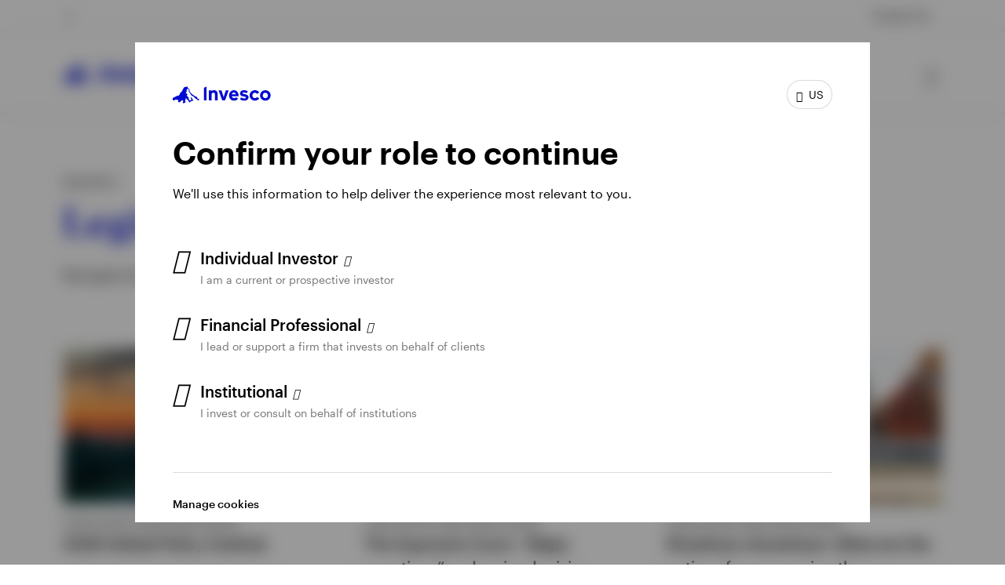

--- FILE ---
content_type: text/html;charset=utf-8
request_url: https://www.invesco.com/us/en/insights/topic/legislative-regulatory-insights.html
body_size: 47874
content:

<!DOCTYPE HTML>
<html lang="en">
    <head><script>
;window.NREUM||(NREUM={});NREUM.init={session_replay:{enabled:true,block_selector:'',mask_text_selector:'*',sampling_rate:10.0,error_sampling_rate:100.0,mask_all_inputs:true,collect_fonts:true,inline_images:false,inline_stylesheet:true,mask_input_options:{}},distributed_tracing:{enabled:true},privacy:{cookies_enabled:true},ajax:{deny_list:["bam.nr-data.net"]}};

;NREUM.loader_config={accountID:"2534815",trustKey:"1322840",agentID:"1588977597",licenseKey:"4bf05804da",applicationID:"1588977597"};
;NREUM.info={beacon:"bam.nr-data.net",errorBeacon:"bam.nr-data.net",licenseKey:"4bf05804da",applicationID:"1588977597",sa:1};
;/*! For license information please see nr-loader-spa-1.263.0.min.js.LICENSE.txt */
(()=>{var e,t,r={2983:(e,t,r)=>{"use strict";r.d(t,{D0:()=>v,gD:()=>y,Vp:()=>s,oC:()=>x,fr:()=>_,jD:()=>P,hR:()=>A,xN:()=>b,x1:()=>c,aN:()=>T,V:()=>j});var n=r(384),i=r(7864);const o={beacon:n.NT.beacon,errorBeacon:n.NT.errorBeacon,licenseKey:void 0,applicationID:void 0,sa:void 0,queueTime:void 0,applicationTime:void 0,ttGuid:void 0,user:void 0,account:void 0,product:void 0,extra:void 0,jsAttributes:{},userAttributes:void 0,atts:void 0,transactionName:void 0,tNamePlain:void 0},a={};function s(e){if(!e)throw new Error("All info objects require an agent identifier!");if(!a[e])throw new Error("Info for ".concat(e," was never set"));return a[e]}function c(e,t){if(!e)throw new Error("All info objects require an agent identifier!");a[e]=(0,i.a)(t,o);const r=(0,n.nY)(e);r&&(r.info=a[e])}var u=r(993);const d=e=>{if(!e||"string"!=typeof e)return!1;try{document.createDocumentFragment().querySelector(e)}catch{return!1}return!0};var l=r(2614),f=r(944);const h="[data-nr-mask]",g=()=>{const e={mask_selector:"*",block_selector:"[data-nr-block]",mask_input_options:{color:!1,date:!1,"datetime-local":!1,email:!1,month:!1,number:!1,range:!1,search:!1,tel:!1,text:!1,time:!1,url:!1,week:!1,textarea:!1,select:!1,password:!0}};return{ajax:{deny_list:void 0,block_internal:!0,enabled:!0,harvestTimeSeconds:10,autoStart:!0},distributed_tracing:{enabled:void 0,exclude_newrelic_header:void 0,cors_use_newrelic_header:void 0,cors_use_tracecontext_headers:void 0,allowed_origins:void 0},feature_flags:[],harvest:{tooManyRequestsDelay:60},jserrors:{enabled:!0,harvestTimeSeconds:10,autoStart:!0},logging:{enabled:!0,harvestTimeSeconds:10,autoStart:!0,level:u.p_.INFO},metrics:{enabled:!0,autoStart:!0},obfuscate:void 0,page_action:{enabled:!0,harvestTimeSeconds:30,autoStart:!0},page_view_event:{enabled:!0,autoStart:!0},page_view_timing:{enabled:!0,harvestTimeSeconds:30,long_task:!1,autoStart:!0},privacy:{cookies_enabled:!0},proxy:{assets:void 0,beacon:void 0},session:{expiresMs:l.wk,inactiveMs:l.BB},session_replay:{autoStart:!0,enabled:!1,harvestTimeSeconds:60,preload:!1,sampling_rate:10,error_sampling_rate:100,collect_fonts:!1,inline_images:!1,inline_stylesheet:!0,fix_stylesheets:!0,mask_all_inputs:!0,get mask_text_selector(){return e.mask_selector},set mask_text_selector(t){d(t)?e.mask_selector="".concat(t,",").concat(h):""===t||null===t?e.mask_selector=h:(0,f.R)(5,t)},get block_class(){return"nr-block"},get ignore_class(){return"nr-ignore"},get mask_text_class(){return"nr-mask"},get block_selector(){return e.block_selector},set block_selector(t){d(t)?e.block_selector+=",".concat(t):""!==t&&(0,f.R)(6,t)},get mask_input_options(){return e.mask_input_options},set mask_input_options(t){t&&"object"==typeof t?e.mask_input_options={...t,password:!0}:(0,f.R)(7,t)}},session_trace:{enabled:!0,harvestTimeSeconds:10,autoStart:!0},soft_navigations:{enabled:!0,harvestTimeSeconds:10,autoStart:!0},spa:{enabled:!0,harvestTimeSeconds:10,autoStart:!0},ssl:void 0}},p={},m="All configuration objects require an agent identifier!";function v(e){if(!e)throw new Error(m);if(!p[e])throw new Error("Configuration for ".concat(e," was never set"));return p[e]}function b(e,t){if(!e)throw new Error(m);p[e]=(0,i.a)(t,g());const r=(0,n.nY)(e);r&&(r.init=p[e])}function y(e,t){if(!e)throw new Error(m);var r=v(e);if(r){for(var n=t.split("."),i=0;i<n.length-1;i++)if("object"!=typeof(r=r[n[i]]))return;r=r[n[n.length-1]]}return r}const w={accountID:void 0,trustKey:void 0,agentID:void 0,licenseKey:void 0,applicationID:void 0,xpid:void 0},R={};function x(e){if(!e)throw new Error("All loader-config objects require an agent identifier!");if(!R[e])throw new Error("LoaderConfig for ".concat(e," was never set"));return R[e]}function T(e,t){if(!e)throw new Error("All loader-config objects require an agent identifier!");R[e]=(0,i.a)(t,w);const r=(0,n.nY)(e);r&&(r.loader_config=R[e])}const A=(0,n.dV)().o;var E=r(6154),N=r(9324);const S={buildEnv:N.F3,distMethod:N.Xs,version:N.xv,originTime:E.WN},O={customTransaction:void 0,disabled:!1,isolatedBacklog:!1,loaderType:void 0,maxBytes:3e4,onerror:void 0,origin:""+E.gm.location,ptid:void 0,releaseIds:{},appMetadata:{},session:void 0,denyList:void 0,harvestCount:0,timeKeeper:void 0},I={};function _(e){if(!e)throw new Error("All runtime objects require an agent identifier!");if(!I[e])throw new Error("Runtime for ".concat(e," was never set"));return I[e]}function j(e,t){if(!e)throw new Error("All runtime objects require an agent identifier!");I[e]={...(0,i.a)(t,O),...S};const r=(0,n.nY)(e);r&&(r.runtime=I[e])}function P(e){return function(e){try{const t=s(e);return!!t.licenseKey&&!!t.errorBeacon&&!!t.applicationID}catch(e){return!1}}(e)}},7864:(e,t,r)=>{"use strict";r.d(t,{a:()=>i});var n=r(944);function i(e,t){try{if(!e||"object"!=typeof e)return(0,n.R)(3);if(!t||"object"!=typeof t)return(0,n.R)(4);const r=Object.create(Object.getPrototypeOf(t),Object.getOwnPropertyDescriptors(t)),o=0===Object.keys(r).length?e:r;for(let a in o)if(void 0!==e[a])try{if(null===e[a]){r[a]=null;continue}Array.isArray(e[a])&&Array.isArray(t[a])?r[a]=Array.from(new Set([...e[a],...t[a]])):"object"==typeof e[a]&&"object"==typeof t[a]?r[a]=i(e[a],t[a]):r[a]=e[a]}catch(e){(0,n.R)(1,e)}return r}catch(e){(0,n.R)(2,e)}}},9324:(e,t,r)=>{"use strict";r.d(t,{F3:()=>i,Xs:()=>o,Yq:()=>a,xv:()=>n});const n="1.263.0",i="PROD",o="CDN",a="2.0.0-alpha.12"},6154:(e,t,r)=>{"use strict";r.d(t,{A4:()=>s,OF:()=>d,RI:()=>i,Vr:()=>g,WN:()=>p,bv:()=>o,gm:()=>a,lR:()=>f,lT:()=>h,m:()=>u,mw:()=>c,sb:()=>l});var n=r(1863);const i="undefined"!=typeof window&&!!window.document,o="undefined"!=typeof WorkerGlobalScope&&("undefined"!=typeof self&&self instanceof WorkerGlobalScope&&self.navigator instanceof WorkerNavigator||"undefined"!=typeof globalThis&&globalThis instanceof WorkerGlobalScope&&globalThis.navigator instanceof WorkerNavigator),a=i?window:"undefined"!=typeof WorkerGlobalScope&&("undefined"!=typeof self&&self instanceof WorkerGlobalScope&&self||"undefined"!=typeof globalThis&&globalThis instanceof WorkerGlobalScope&&globalThis),s="complete"===a?.document?.readyState,c=Boolean("hidden"===a?.document?.visibilityState),u=""+a?.location,d=/iPad|iPhone|iPod/.test(a.navigator?.userAgent),l=d&&"undefined"==typeof SharedWorker,f=(()=>{const e=a.navigator?.userAgent?.match(/Firefox[/\s](\d+\.\d+)/);return Array.isArray(e)&&e.length>=2?+e[1]:0})(),h=Boolean(i&&window.document.documentMode),g=!!a.navigator?.sendBeacon,p=Date.now()-(0,n.t)()},4777:(e,t,r)=>{"use strict";r.d(t,{J:()=>o});var n=r(944);const i={agentIdentifier:"",ee:void 0};class o{constructor(e){try{if("object"!=typeof e)return(0,n.R)(8);this.sharedContext={},Object.assign(this.sharedContext,i),Object.entries(e).forEach((e=>{let[t,r]=e;Object.keys(i).includes(t)&&(this.sharedContext[t]=r)}))}catch(e){(0,n.R)(9,e)}}}},7295:(e,t,r)=>{"use strict";r.d(t,{Xv:()=>a,gX:()=>i,iW:()=>o});var n=[];function i(e){if(!e||o(e))return!1;if(0===n.length)return!0;for(var t=0;t<n.length;t++){var r=n[t];if("*"===r.hostname)return!1;if(s(r.hostname,e.hostname)&&c(r.pathname,e.pathname))return!1}return!0}function o(e){return void 0===e.hostname}function a(e){if(n=[],e&&e.length)for(var t=0;t<e.length;t++){let r=e[t];if(!r)continue;0===r.indexOf("http://")?r=r.substring(7):0===r.indexOf("https://")&&(r=r.substring(8));const i=r.indexOf("/");let o,a;i>0?(o=r.substring(0,i),a=r.substring(i)):(o=r,a="");let[s]=o.split(":");n.push({hostname:s,pathname:a})}}function s(e,t){return!(e.length>t.length)&&t.indexOf(e)===t.length-e.length}function c(e,t){return 0===e.indexOf("/")&&(e=e.substring(1)),0===t.indexOf("/")&&(t=t.substring(1)),""===e||e===t}},1687:(e,t,r)=>{"use strict";r.d(t,{Ak:()=>c,Ze:()=>l,x3:()=>u});var n=r(7836),i=r(1478),o=r(3606),a=r(860);const s={};function c(e,t){const r={staged:!1,priority:a.P[t]||0};d(e),s[e].get(t)||s[e].set(t,r)}function u(e,t){e&&s[e]&&(s[e].get(t)&&s[e].delete(t),h(e,t,!1),s[e].size&&f(e))}function d(e){if(!e)throw new Error("agentIdentifier required");s[e]||(s[e]=new Map)}function l(){let e=arguments.length>0&&void 0!==arguments[0]?arguments[0]:"",t=arguments.length>1&&void 0!==arguments[1]?arguments[1]:"feature",r=arguments.length>2&&void 0!==arguments[2]&&arguments[2];if(d(e),!e||!s[e].get(t)||r)return h(e,t);s[e].get(t).staged=!0,f(e)}function f(e){const t=Array.from(s[e]);t.every((e=>{let[t,r]=e;return r.staged}))&&(t.sort(((e,t)=>e[1].priority-t[1].priority)),t.forEach((t=>{let[r]=t;s[e].delete(r),h(e,r)})))}function h(e,t){let r=!(arguments.length>2&&void 0!==arguments[2])||arguments[2];const a=e?n.ee.get(e):n.ee,s=o.i.handlers;if(!a.aborted&&a.backlog&&s){if(r){const e=a.backlog[t],r=s[t];if(r){for(let t=0;e&&t<e.length;++t)g(e[t],r);(0,i.$)(r,(function(e,t){(0,i.$)(t,(function(t,r){r[0].on(e,r[1])}))}))}}a.isolatedBacklog||delete s[t],a.backlog[t]=null,a.emit("drain-"+t,[])}}function g(e,t){var r=e[1];(0,i.$)(t[r],(function(t,r){var n=e[0];if(r[0]===n){var i=r[1],o=e[3],a=e[2];i.apply(o,a)}}))}},7836:(e,t,r)=>{"use strict";r.d(t,{P:()=>c,ee:()=>u});var n=r(384),i=r(8990),o=r(2983),a=r(2646),s=r(5607);const c="nr@context:".concat(s.W),u=function e(t,r){var n={},s={},d={},l=!1;try{l=16===r.length&&(0,o.fr)(r).isolatedBacklog}catch(e){}var f={on:g,addEventListener:g,removeEventListener:function(e,t){var r=n[e];if(!r)return;for(var i=0;i<r.length;i++)r[i]===t&&r.splice(i,1)},emit:function(e,r,n,i,o){!1!==o&&(o=!0);if(u.aborted&&!i)return;t&&o&&t.emit(e,r,n);for(var a=h(n),c=p(e),d=c.length,l=0;l<d;l++)c[l].apply(a,r);var g=v()[s[e]];g&&g.push([f,e,r,a]);return a},get:m,listeners:p,context:h,buffer:function(e,t){const r=v();if(t=t||"feature",f.aborted)return;Object.entries(e||{}).forEach((e=>{let[n,i]=e;s[i]=t,t in r||(r[t]=[])}))},abort:function(){f._aborted=!0,Object.keys(f.backlog).forEach((e=>{delete f.backlog[e]}))},isBuffering:function(e){return!!v()[s[e]]},debugId:r,backlog:l?{}:t&&"object"==typeof t.backlog?t.backlog:{},isolatedBacklog:l};return Object.defineProperty(f,"aborted",{get:()=>{let e=f._aborted||!1;return e||(t&&(e=t.aborted),e)}}),f;function h(e){return e&&e instanceof a.y?e:e?(0,i.I)(e,c,(()=>new a.y(c))):new a.y(c)}function g(e,t){n[e]=p(e).concat(t)}function p(e){return n[e]||[]}function m(t){return d[t]=d[t]||e(f,t)}function v(){return f.backlog}}(void 0,"globalEE"),d=(0,n.Zm)();d.ee||(d.ee=u)},2646:(e,t,r)=>{"use strict";r.d(t,{y:()=>n});class n{constructor(e){this.contextId=e}}},9908:(e,t,r)=>{"use strict";r.d(t,{d:()=>n,p:()=>i});var n=r(7836).ee.get("handle");function i(e,t,r,i,o){o?(o.buffer([e],i),o.emit(e,t,r)):(n.buffer([e],i),n.emit(e,t,r))}},3606:(e,t,r)=>{"use strict";r.d(t,{i:()=>o});var n=r(9908);o.on=a;var i=o.handlers={};function o(e,t,r,o){a(o||n.d,i,e,t,r)}function a(e,t,r,i,o){o||(o="feature"),e||(e=n.d);var a=t[o]=t[o]||{};(a[r]=a[r]||[]).push([e,i])}},3878:(e,t,r)=>{"use strict";r.d(t,{DD:()=>c,jT:()=>a,sp:()=>s});var n=r(6154);let i=!1,o=!1;try{const e={get passive(){return i=!0,!1},get signal(){return o=!0,!1}};n.gm.addEventListener("test",null,e),n.gm.removeEventListener("test",null,e)}catch(e){}function a(e,t){return i||o?{capture:!!e,passive:i,signal:t}:!!e}function s(e,t){let r=arguments.length>2&&void 0!==arguments[2]&&arguments[2],n=arguments.length>3?arguments[3]:void 0;window.addEventListener(e,t,a(r,n))}function c(e,t){let r=arguments.length>2&&void 0!==arguments[2]&&arguments[2],n=arguments.length>3?arguments[3]:void 0;document.addEventListener(e,t,a(r,n))}},5607:(e,t,r)=>{"use strict";r.d(t,{W:()=>n});const n=(0,r(9566).bz)()},9566:(e,t,r)=>{"use strict";r.d(t,{LA:()=>s,ZF:()=>c,bz:()=>a,el:()=>u});var n=r(6154);const i="xxxxxxxx-xxxx-4xxx-yxxx-xxxxxxxxxxxx";function o(e,t){return e?15&e[t]:16*Math.random()|0}function a(){const e=n.gm?.crypto||n.gm?.msCrypto;let t,r=0;return e&&e.getRandomValues&&(t=e.getRandomValues(new Uint8Array(30))),i.split("").map((e=>"x"===e?o(t,r++).toString(16):"y"===e?(3&o()|8).toString(16):e)).join("")}function s(e){const t=n.gm?.crypto||n.gm?.msCrypto;let r,i=0;t&&t.getRandomValues&&(r=t.getRandomValues(new Uint8Array(e)));const a=[];for(var s=0;s<e;s++)a.push(o(r,i++).toString(16));return a.join("")}function c(){return s(16)}function u(){return s(32)}},2614:(e,t,r)=>{"use strict";r.d(t,{BB:()=>a,H3:()=>n,g:()=>u,iL:()=>c,tS:()=>s,uh:()=>i,wk:()=>o});const n="NRBA",i="SESSION",o=144e5,a=18e5,s={STARTED:"session-started",PAUSE:"session-pause",RESET:"session-reset",RESUME:"session-resume",UPDATE:"session-update"},c={SAME_TAB:"same-tab",CROSS_TAB:"cross-tab"},u={OFF:0,FULL:1,ERROR:2}},1863:(e,t,r)=>{"use strict";function n(){return Math.floor(performance.now())}r.d(t,{t:()=>n})},7485:(e,t,r)=>{"use strict";r.d(t,{D:()=>i});var n=r(6154);function i(e){if(0===(e||"").indexOf("data:"))return{protocol:"data"};try{const t=new URL(e,location.href),r={port:t.port,hostname:t.hostname,pathname:t.pathname,search:t.search,protocol:t.protocol.slice(0,t.protocol.indexOf(":")),sameOrigin:t.protocol===n.gm?.location?.protocol&&t.host===n.gm?.location?.host};return r.port&&""!==r.port||("http:"===t.protocol&&(r.port="80"),"https:"===t.protocol&&(r.port="443")),r.pathname&&""!==r.pathname?r.pathname.startsWith("/")||(r.pathname="/".concat(r.pathname)):r.pathname="/",r}catch(e){return{}}}},944:(e,t,r)=>{"use strict";function n(e,t){"function"==typeof console.debug&&console.debug("New Relic Warning: https://github.com/newrelic/newrelic-browser-agent/blob/main/docs/warning-codes.md#".concat(e),t)}r.d(t,{R:()=>n})},5284:(e,t,r)=>{"use strict";r.d(t,{t:()=>c,B:()=>s});var n=r(7836),i=r(6154);const o="newrelic";const a=new Set,s={};function c(e,t){const r=n.ee.get(t);s[t]??={},e&&"object"==typeof e&&(a.has(t)||(r.emit("rumresp",[e]),s[t]=e,a.add(t),function(){let e=arguments.length>0&&void 0!==arguments[0]?arguments[0]:{};try{i.gm.dispatchEvent(new CustomEvent(o,{detail:e}))}catch(e){}}({loaded:!0})))}},8990:(e,t,r)=>{"use strict";r.d(t,{I:()=>i});var n=Object.prototype.hasOwnProperty;function i(e,t,r){if(n.call(e,t))return e[t];var i=r();if(Object.defineProperty&&Object.keys)try{return Object.defineProperty(e,t,{value:i,writable:!0,enumerable:!1}),i}catch(e){}return e[t]=i,i}},6389:(e,t,r)=>{"use strict";function n(e){var t=this;let r=arguments.length>1&&void 0!==arguments[1]?arguments[1]:500,n=arguments.length>2&&void 0!==arguments[2]?arguments[2]:{};const i=n?.leading||!1;let o;return function(){for(var n=arguments.length,a=new Array(n),s=0;s<n;s++)a[s]=arguments[s];i&&void 0===o&&(e.apply(t,a),o=setTimeout((()=>{o=clearTimeout(o)}),r)),i||(clearTimeout(o),o=setTimeout((()=>{e.apply(t,a)}),r))}}function i(e){var t=this;let r=!1;return function(){if(!r){r=!0;for(var n=arguments.length,i=new Array(n),o=0;o<n;o++)i[o]=arguments[o];e.apply(t,i)}}}r.d(t,{J:()=>i,s:()=>n})},1478:(e,t,r)=>{"use strict";r.d(t,{$:()=>n});const n=(e,t)=>Object.entries(e||{}).map((e=>{let[r,n]=e;return t(r,n)}))},3304:(e,t,r)=>{"use strict";r.d(t,{A:()=>o});var n=r(7836);const i=()=>{const e=new WeakSet;return(t,r)=>{if("object"==typeof r&&null!==r){if(e.has(r))return;e.add(r)}return r}};function o(e){try{return JSON.stringify(e,i())}catch(e){try{n.ee.emit("internal-error",[e])}catch(e){}}}},5289:(e,t,r)=>{"use strict";r.d(t,{GG:()=>o,sB:()=>a});var n=r(3878);function i(){return"undefined"==typeof document||"complete"===document.readyState}function o(e,t){if(i())return e();(0,n.sp)("load",e,t)}function a(e){if(i())return e();(0,n.DD)("DOMContentLoaded",e)}},384:(e,t,r)=>{"use strict";r.d(t,{NT:()=>o,US:()=>d,Zm:()=>a,bQ:()=>c,dV:()=>s,nY:()=>u,pV:()=>l});var n=r(6154),i=r(1863);const o={beacon:"bam.nr-data.net",errorBeacon:"bam.nr-data.net"};function a(){return n.gm.NREUM||(n.gm.NREUM={}),void 0===n.gm.newrelic&&(n.gm.newrelic=n.gm.NREUM),n.gm.NREUM}function s(){let e=a();return e.o||(e.o={ST:n.gm.setTimeout,SI:n.gm.setImmediate,CT:n.gm.clearTimeout,XHR:n.gm.XMLHttpRequest,REQ:n.gm.Request,EV:n.gm.Event,PR:n.gm.Promise,MO:n.gm.MutationObserver,FETCH:n.gm.fetch}),e}function c(e,t){let r=a();r.initializedAgents??={},t.initializedAt={ms:(0,i.t)(),date:new Date},r.initializedAgents[e]=t}function u(e){let t=a();return t.initializedAgents?.[e]}function d(e,t){a()[e]=t}function l(){return function(){let e=a();const t=e.info||{};e.info={beacon:o.beacon,errorBeacon:o.errorBeacon,...t}}(),function(){let e=a();const t=e.init||{};e.init={...t}}(),s(),function(){let e=a();const t=e.loader_config||{};e.loader_config={...t}}(),a()}},2843:(e,t,r)=>{"use strict";r.d(t,{u:()=>i});var n=r(3878);function i(e){let t=arguments.length>1&&void 0!==arguments[1]&&arguments[1],r=arguments.length>2?arguments[2]:void 0,i=arguments.length>3?arguments[3]:void 0;(0,n.DD)("visibilitychange",(function(){if(t)return void("hidden"===document.visibilityState&&e());e(document.visibilityState)}),r,i)}},8941:(e,t,r)=>{"use strict";r.d(t,{um:()=>f,NZ:()=>R,vC:()=>A,Ri:()=>O,Ak:()=>_,o8:()=>P,MO:()=>U,bX:()=>F});var n=r(7836),i=r(3434),o=r(8990),a=r(6154);const s={},c=a.gm.XMLHttpRequest,u="addEventListener",d="removeEventListener",l="nr@wrapped:".concat(n.P);function f(e){var t=function(e){return(e||n.ee).get("events")}(e);if(s[t.debugId]++)return t;s[t.debugId]=1;var r=(0,i.YM)(t,!0);function f(e){r.inPlace(e,[u,d],"-",g)}function g(e,t){return e[1]}return"getPrototypeOf"in Object&&(a.RI&&h(document,f),h(a.gm,f),h(c.prototype,f)),t.on(u+"-start",(function(e,t){var n=e[1];if(null!==n&&("function"==typeof n||"object"==typeof n)){var i=(0,o.I)(n,l,(function(){var e={object:function(){if("function"!=typeof n.handleEvent)return;return n.handleEvent.apply(n,arguments)},function:n}[typeof n];return e?r(e,"fn-",null,e.name||"anonymous"):n}));this.wrapped=e[1]=i}})),t.on(d+"-start",(function(e){e[1]=this.wrapped||e[1]})),t}function h(e,t){let r=e;for(;"object"==typeof r&&!Object.prototype.hasOwnProperty.call(r,u);)r=Object.getPrototypeOf(r);for(var n=arguments.length,i=new Array(n>2?n-2:0),o=2;o<n;o++)i[o-2]=arguments[o];r&&t(r,...i)}var g="fetch-",p=g+"body-",m=["arrayBuffer","blob","json","text","formData"],v=a.gm.Request,b=a.gm.Response,y="prototype";const w={};function R(e){const t=function(e){return(e||n.ee).get("fetch")}(e);if(!(v&&b&&a.gm.fetch))return t;if(w[t.debugId]++)return t;function r(e,r,i){var o=e[r];"function"==typeof o&&(e[r]=function(){var e,r=[...arguments],a={};t.emit(i+"before-start",[r],a),a[n.P]&&a[n.P].dt&&(e=a[n.P].dt);var s=o.apply(this,r);return t.emit(i+"start",[r,e],s),s.then((function(e){return t.emit(i+"end",[null,e],s),e}),(function(e){throw t.emit(i+"end",[e],s),e}))})}return w[t.debugId]=1,m.forEach((e=>{r(v[y],e,p),r(b[y],e,p)})),r(a.gm,"fetch",g),t.on(g+"end",(function(e,r){var n=this;if(r){var i=r.headers.get("content-length");null!==i&&(n.rxSize=i),t.emit(g+"done",[null,r],n)}else t.emit(g+"done",[e],n)})),t}const x={},T=["pushState","replaceState"];function A(e){const t=function(e){return(e||n.ee).get("history")}(e);return!a.RI||x[t.debugId]++||(x[t.debugId]=1,(0,i.YM)(t).inPlace(window.history,T,"-")),t}var E=r(3878);const N={},S=["appendChild","insertBefore","replaceChild"];function O(e){const t=function(e){return(e||n.ee).get("jsonp")}(e);if(!a.RI||N[t.debugId])return t;N[t.debugId]=!0;var r=(0,i.YM)(t),o=/[?&](?:callback|cb)=([^&#]+)/,s=/(.*)\.([^.]+)/,c=/^(\w+)(\.|$)(.*)$/;function u(e,t){if(!e)return t;const r=e.match(c),n=r[1];return u(r[3],t[n])}return r.inPlace(Node.prototype,S,"dom-"),t.on("dom-start",(function(e){!function(e){if(!e||"string"!=typeof e.nodeName||"script"!==e.nodeName.toLowerCase())return;if("function"!=typeof e.addEventListener)return;var n=(i=e.src,a=i.match(o),a?a[1]:null);var i,a;if(!n)return;var c=function(e){var t=e.match(s);if(t&&t.length>=3)return{key:t[2],parent:u(t[1],window)};return{key:e,parent:window}}(n);if("function"!=typeof c.parent[c.key])return;var d={};function l(){t.emit("jsonp-end",[],d),e.removeEventListener("load",l,(0,E.jT)(!1)),e.removeEventListener("error",f,(0,E.jT)(!1))}function f(){t.emit("jsonp-error",[],d),t.emit("jsonp-end",[],d),e.removeEventListener("load",l,(0,E.jT)(!1)),e.removeEventListener("error",f,(0,E.jT)(!1))}r.inPlace(c.parent,[c.key],"cb-",d),e.addEventListener("load",l,(0,E.jT)(!1)),e.addEventListener("error",f,(0,E.jT)(!1)),t.emit("new-jsonp",[e.src],d)}(e[0])})),t}const I={};function _(e){const t=function(e){return(e||n.ee).get("mutation")}(e);if(!a.RI||I[t.debugId])return t;I[t.debugId]=!0;var r=(0,i.YM)(t),o=a.gm.MutationObserver;return o&&(window.MutationObserver=function(e){return this instanceof o?new o(r(e,"fn-")):o.apply(this,arguments)},MutationObserver.prototype=o.prototype),t}const j={};function P(e){const t=function(e){return(e||n.ee).get("promise")}(e);if(j[t.debugId])return t;j[t.debugId]=!0;var r=t.context,o=(0,i.YM)(t),s=a.gm.Promise;return s&&function(){function e(r){var n=t.context(),i=o(r,"executor-",n,null,!1);const a=Reflect.construct(s,[i],e);return t.context(a).getCtx=function(){return n},a}a.gm.Promise=e,Object.defineProperty(e,"name",{value:"Promise"}),e.toString=function(){return s.toString()},Object.setPrototypeOf(e,s),["all","race"].forEach((function(r){const n=s[r];e[r]=function(e){let i=!1;[...e||[]].forEach((e=>{this.resolve(e).then(a("all"===r),a(!1))}));const o=n.apply(this,arguments);return o;function a(e){return function(){t.emit("propagate",[null,!i],o,!1,!1),i=i||!e}}}})),["resolve","reject"].forEach((function(r){const n=s[r];e[r]=function(e){const r=n.apply(this,arguments);return e!==r&&t.emit("propagate",[e,!0],r,!1,!1),r}})),e.prototype=s.prototype;const n=s.prototype.then;s.prototype.then=function(){var e=this,i=r(e);i.promise=e;for(var a=arguments.length,s=new Array(a),c=0;c<a;c++)s[c]=arguments[c];s[0]=o(s[0],"cb-",i,null,!1),s[1]=o(s[1],"cb-",i,null,!1);const u=n.apply(this,s);return i.nextPromise=u,t.emit("propagate",[e,!0],u,!1,!1),u},s.prototype.then[i.Jt]=n,t.on("executor-start",(function(e){e[0]=o(e[0],"resolve-",this,null,!1),e[1]=o(e[1],"resolve-",this,null,!1)})),t.on("executor-err",(function(e,t,r){e[1](r)})),t.on("cb-end",(function(e,r,n){t.emit("propagate",[n,!0],this.nextPromise,!1,!1)})),t.on("propagate",(function(e,r,n){this.getCtx&&!r||(this.getCtx=function(){if(e instanceof Promise)var r=t.context(e);return r&&r.getCtx?r.getCtx():this})}))}(),t}const C={},k="setTimeout",L="setInterval",D="clearTimeout",H="-start",M="-",K=[k,"setImmediate",L,D,"clearImmediate"];function U(e){const t=function(e){return(e||n.ee).get("timer")}(e);if(C[t.debugId]++)return t;C[t.debugId]=1;var r=(0,i.YM)(t);return r.inPlace(a.gm,K.slice(0,2),k+M),r.inPlace(a.gm,K.slice(2,3),L+M),r.inPlace(a.gm,K.slice(3),D+M),t.on(L+H,(function(e,t,n){e[0]=r(e[0],"fn-",null,n)})),t.on(k+H,(function(e,t,n){this.method=n,this.timerDuration=isNaN(e[1])?0:+e[1],e[0]=r(e[0],"fn-",this,n)})),t}var B=r(944);const G={},V=["open","send"];function F(e){var t=e||n.ee;const r=function(e){return(e||n.ee).get("xhr")}(t);if(G[r.debugId]++)return r;G[r.debugId]=1,f(t);var o=(0,i.YM)(r),s=a.gm.XMLHttpRequest,c=a.gm.MutationObserver,u=a.gm.Promise,d=a.gm.setInterval,l="readystatechange",h=["onload","onerror","onabort","onloadstart","onloadend","onprogress","ontimeout"],g=[],p=a.gm.XMLHttpRequest=function(e){const t=new s(e),n=r.context(t);try{r.emit("new-xhr",[t],n),t.addEventListener(l,(i=n,function(){var e=this;e.readyState>3&&!i.resolved&&(i.resolved=!0,r.emit("xhr-resolved",[],e)),o.inPlace(e,h,"fn-",R)}),(0,E.jT)(!1))}catch(e){(0,B.R)(15,e);try{r.emit("internal-error",[e])}catch(e){}}var i;return t};function m(e,t){o.inPlace(t,["onreadystatechange"],"fn-",R)}if(function(e,t){for(var r in e)t[r]=e[r]}(s,p),p.prototype=s.prototype,o.inPlace(p.prototype,V,"-xhr-",R),r.on("send-xhr-start",(function(e,t){m(e,t),function(e){g.push(e),c&&(v?v.then(w):d?d(w):(b=-b,y.data=b))}(t)})),r.on("open-xhr-start",m),c){var v=u&&u.resolve();if(!d&&!u){var b=1,y=document.createTextNode(b);new c(w).observe(y,{characterData:!0})}}else t.on("fn-end",(function(e){e[0]&&e[0].type===l||w()}));function w(){for(var e=0;e<g.length;e++)m(0,g[e]);g.length&&(g=[])}function R(e,t){return t}return r}},3434:(e,t,r)=>{"use strict";r.d(t,{Jt:()=>o,YM:()=>c});var n=r(7836),i=r(5607);const o="nr@original:".concat(i.W);var a=Object.prototype.hasOwnProperty,s=!1;function c(e,t){return e||(e=n.ee),r.inPlace=function(e,t,n,i,o){n||(n="");const a="-"===n.charAt(0);for(let s=0;s<t.length;s++){const c=t[s],u=e[c];d(u)||(e[c]=r(u,a?c+n:n,i,c,o))}},r.flag=o,r;function r(t,r,n,s,c){return d(t)?t:(r||(r=""),nrWrapper[o]=t,function(e,t,r){if(Object.defineProperty&&Object.keys)try{return Object.keys(e).forEach((function(r){Object.defineProperty(t,r,{get:function(){return e[r]},set:function(t){return e[r]=t,t}})})),t}catch(e){u([e],r)}for(var n in e)a.call(e,n)&&(t[n]=e[n])}(t,nrWrapper,e),nrWrapper);function nrWrapper(){var o,a,d,l;try{a=this,o=[...arguments],d="function"==typeof n?n(o,a):n||{}}catch(t){u([t,"",[o,a,s],d],e)}i(r+"start",[o,a,s],d,c);try{return l=t.apply(a,o)}catch(e){throw i(r+"err",[o,a,e],d,c),e}finally{i(r+"end",[o,a,l],d,c)}}}function i(r,n,i,o){if(!s||t){var a=s;s=!0;try{e.emit(r,n,i,t,o)}catch(t){u([t,r,n,i],e)}s=a}}}function u(e,t){t||(t=n.ee);try{t.emit("internal-error",e)}catch(e){}}function d(e){return!(e&&"function"==typeof e&&e.apply&&!e[o])}},9300:(e,t,r)=>{"use strict";r.d(t,{T:()=>n});const n=r(860).K.ajax},6774:(e,t,r)=>{"use strict";r.d(t,{T:()=>n});const n=r(860).K.jserrors},993:(e,t,r)=>{"use strict";r.d(t,{ET:()=>o,It:()=>s,TZ:()=>a,p_:()=>i});var n=r(860);const i={ERROR:"ERROR",WARN:"WARN",INFO:"INFO",DEBUG:"DEBUG",TRACE:"TRACE"},o="log",a=n.K.logging,s=1e6},3785:(e,t,r)=>{"use strict";r.d(t,{R:()=>c,b:()=>u});var n=r(9908),i=r(1863),o=r(860),a=r(3969),s=r(993);function c(e,t){let r=arguments.length>2&&void 0!==arguments[2]?arguments[2]:{},c=arguments.length>3&&void 0!==arguments[3]?arguments[3]:s.p_.INFO;(0,n.p)(a.xV,["API/logging/".concat(c.toLowerCase(),"/called")],void 0,o.K.metrics,e),(0,n.p)(s.ET,[(0,i.t)(),t,r,c],void 0,o.K.logging,e)}function u(e){return"string"==typeof e&&Object.values(s.p_).some((t=>t===e))}},3969:(e,t,r)=>{"use strict";r.d(t,{TZ:()=>n,XG:()=>s,rs:()=>i,xV:()=>a,z_:()=>o});const n=r(860).K.metrics,i="sm",o="cm",a="storeSupportabilityMetrics",s="storeEventMetrics"},8166:(e,t,r)=>{"use strict";r.d(t,{T:()=>n});const n=r(860).K.pageAction},6630:(e,t,r)=>{"use strict";r.d(t,{T:()=>n});const n=r(860).K.pageViewEvent},782:(e,t,r)=>{"use strict";r.d(t,{T:()=>n});const n=r(860).K.pageViewTiming},6344:(e,t,r)=>{"use strict";r.d(t,{BB:()=>f,G4:()=>o,It:()=>c,No:()=>u,Qb:()=>h,TZ:()=>i,Ug:()=>a,_s:()=>s,bc:()=>l,yP:()=>d});var n=r(2614);const i=r(860).K.sessionReplay,o={RECORD:"recordReplay",PAUSE:"pauseReplay",REPLAY_RUNNING:"replayRunning",ERROR_DURING_REPLAY:"errorDuringReplay"},a=.12,s={DomContentLoaded:0,Load:1,FullSnapshot:2,IncrementalSnapshot:3,Meta:4,Custom:5},c=1e6,u=64e3,d={[n.g.ERROR]:15e3,[n.g.FULL]:3e5,[n.g.OFF]:0},l={RESET:{message:"Session was reset",sm:"Reset"},IMPORT:{message:"Recorder failed to import",sm:"Import"},TOO_MANY:{message:"429: Too Many Requests",sm:"Too-Many"},TOO_BIG:{message:"Payload was too large",sm:"Too-Big"},CROSS_TAB:{message:"Session Entity was set to OFF on another tab",sm:"Cross-Tab"},ENTITLEMENTS:{message:"Session Replay is not allowed and will not be started",sm:"Entitlement"}},f=5e3,h={API:"api"}},5270:(e,t,r)=>{"use strict";r.d(t,{Aw:()=>s,CT:()=>c,SR:()=>a});var n=r(2983),i=r(7767),o=r(6154);function a(e){return!!n.hR.MO&&(0,i.V)(e)&&!0===(0,n.gD)(e,"session_trace.enabled")}function s(e){return!0===(0,n.gD)(e,"session_replay.preload")&&a(e)}function c(e,t){const r=t.correctAbsoluteTimestamp(e);return{originalTimestamp:e,correctedTimestamp:r,timestampDiff:e-r,originTime:o.WN,correctedOriginTime:t.correctedOriginTime,originTimeDiff:Math.floor(o.WN-t.correctedOriginTime)}}},3738:(e,t,r)=>{"use strict";r.d(t,{He:()=>i,Kp:()=>s,Lc:()=>u,Rz:()=>d,TZ:()=>n,bD:()=>o,d3:()=>a,jx:()=>l,uP:()=>c});const n=r(860).K.sessionTrace,i="bstResource",o="resource",a="-start",s="-end",c="fn"+a,u="fn"+s,d="pushState",l=1e3},3962:(e,t,r)=>{"use strict";r.d(t,{AM:()=>o,O2:()=>s,Qu:()=>c,TZ:()=>a,ih:()=>u,tC:()=>i});var n=r(860);const i=["click","keydown","submit"],o="api",a=n.K.softNav,s={INITIAL_PAGE_LOAD:"",ROUTE_CHANGE:1,UNSPECIFIED:2},c={INTERACTION:1,AJAX:2,CUSTOM_END:3,CUSTOM_TRACER:4},u={IP:"in progress",FIN:"finished",CAN:"cancelled"}},7378:(e,t,r)=>{"use strict";r.d(t,{$p:()=>x,BR:()=>b,Kp:()=>R,L3:()=>y,Lc:()=>c,NC:()=>o,SG:()=>d,TZ:()=>i,U6:()=>g,UT:()=>m,d3:()=>w,dT:()=>f,e5:()=>A,gx:()=>v,l9:()=>l,oW:()=>h,op:()=>p,rw:()=>u,tH:()=>E,uP:()=>s,wW:()=>T,xq:()=>a});var n=r(2983);const i=r(860).K.spa,o=["click","submit","keypress","keydown","keyup","change"],a=999,s="fn-start",c="fn-end",u="cb-start",d="api-ixn-",l="remaining",f="interaction",h="spaNode",g="jsonpNode",p="fetch-start",m="fetch-done",v="fetch-body-",b="jsonp-end",y=n.hR.ST,w="-start",R="-end",x="-body",T="cb"+R,A="jsTime",E="fetch"},4234:(e,t,r)=>{"use strict";r.d(t,{W:()=>i});var n=r(7836);class i{constructor(e,t,r){this.agentIdentifier=e,this.aggregator=t,this.ee=n.ee.get(e),this.featureName=r,this.blocked=!1}}},7767:(e,t,r)=>{"use strict";r.d(t,{V:()=>o});var n=r(2983),i=r(6154);const o=e=>i.RI&&!0===(0,n.gD)(e,"privacy.cookies_enabled")},425:(e,t,r)=>{"use strict";r.d(t,{j:()=>O});var n=r(860),i=r(2983),o=r(9908),a=r(7836),s=r(1687),c=r(5289),u=r(6154),d=r(944),l=r(3969),f=r(384),h=r(6344);const g=["setErrorHandler","finished","addToTrace","addRelease","addPageAction","setCurrentRouteName","setPageViewName","setCustomAttribute","interaction","noticeError","setUserId","setApplicationVersion","start",h.G4.RECORD,h.G4.PAUSE,"log","wrapLogger"],p=["setErrorHandler","finished","addToTrace","addRelease"];var m=r(1863),v=r(2614),b=r(993),y=r(3785),w=r(2646),R=r(3434);function x(e,t,r,n){if("object"!=typeof t||!t||"string"!=typeof r||!r||"function"!=typeof t[r])return(0,d.R)(29);const i=function(e){return(e||a.ee).get("logger")}(e),o=(0,R.YM)(i),s=new w.y(a.P);return s.level=n.level,s.customAttributes=n.customAttributes,o.inPlace(t,[r],"wrap-logger-",s),i}function T(){const e=(0,f.pV)();g.forEach((t=>{e[t]=function(){for(var r=arguments.length,n=new Array(r),i=0;i<r;i++)n[i]=arguments[i];return function(t){for(var r=arguments.length,n=new Array(r>1?r-1:0),i=1;i<r;i++)n[i-1]=arguments[i];let o=[];return Object.values(e.initializedAgents).forEach((e=>{e&&e.api?e.exposed&&e.api[t]&&o.push(e.api[t](...n)):(0,d.R)(38,t)})),o.length>1?o:o[0]}(t,...n)}}))}const A={};var E=r(5284);const N=e=>{const t=e.startsWith("http");e+="/",r.p=t?e:"https://"+e};let S=!1;function O(e){let t=arguments.length>1&&void 0!==arguments[1]?arguments[1]:{},g=arguments.length>2?arguments[2]:void 0,w=arguments.length>3?arguments[3]:void 0,{init:R,info:O,loader_config:I,runtime:_={loaderType:g},exposed:j=!0}=t;const P=(0,f.pV)();O||(R=P.init,O=P.info,I=P.loader_config),(0,i.xN)(e.agentIdentifier,R||{}),(0,i.aN)(e.agentIdentifier,I||{}),O.jsAttributes??={},u.bv&&(O.jsAttributes.isWorker=!0),(0,i.x1)(e.agentIdentifier,O);const C=(0,i.D0)(e.agentIdentifier),k=[O.beacon,O.errorBeacon];S||(C.proxy.assets&&(N(C.proxy.assets),k.push(C.proxy.assets)),C.proxy.beacon&&k.push(C.proxy.beacon),T(),(0,f.US)("activatedFeatures",E.B),e.runSoftNavOverSpa&&=!0===C.soft_navigations.enabled&&C.feature_flags.includes("soft_nav")),_.denyList=[...C.ajax.deny_list||[],...C.ajax.block_internal?k:[]],_.ptid=e.agentIdentifier,(0,i.V)(e.agentIdentifier,_),void 0===e.api&&(e.api=function(e,t){let f=arguments.length>2&&void 0!==arguments[2]&&arguments[2];t||(0,s.Ak)(e,"api");const g={};var w=a.ee.get(e),R=w.get("tracer");A[e]=v.g.OFF,w.on(h.G4.REPLAY_RUNNING,(t=>{A[e]=t}));var T="api-",E=T+"ixn-";function N(t,r,n,o){const a=(0,i.Vp)(e);return null===r?delete a.jsAttributes[t]:(0,i.x1)(e,{...a,jsAttributes:{...a.jsAttributes,[t]:r}}),I(T,n,!0,o||null===r?"session":void 0)(t,r)}function S(){}g.log=function(e){let{customAttributes:t={},level:r=b.p_.INFO}=arguments.length>1&&void 0!==arguments[1]?arguments[1]:{};(0,o.p)(l.xV,["API/log/called"],void 0,n.K.metrics,w),(0,y.R)(w,e,t,r)},g.wrapLogger=function(e,t){let{customAttributes:r={},level:i=b.p_.INFO}=arguments.length>2&&void 0!==arguments[2]?arguments[2]:{};(0,o.p)(l.xV,["API/wrapLogger/called"],void 0,n.K.metrics,w),x(w,e,t,{customAttributes:r,level:i})},p.forEach((e=>{g[e]=I(T,e,!0,"api")})),g.addPageAction=I(T,"addPageAction",!0,n.K.pageAction),g.setPageViewName=function(t,r){if("string"==typeof t)return"/"!==t.charAt(0)&&(t="/"+t),(0,i.fr)(e).customTransaction=(r||"http://custom.transaction")+t,I(T,"setPageViewName",!0)()},g.setCustomAttribute=function(e,t){let r=arguments.length>2&&void 0!==arguments[2]&&arguments[2];if("string"==typeof e){if(["string","number","boolean"].includes(typeof t)||null===t)return N(e,t,"setCustomAttribute",r);(0,d.R)(40,typeof t)}else(0,d.R)(39,typeof e)},g.setUserId=function(e){if("string"==typeof e||null===e)return N("enduser.id",e,"setUserId",!0);(0,d.R)(41,typeof e)},g.setApplicationVersion=function(e){if("string"==typeof e||null===e)return N("application.version",e,"setApplicationVersion",!1);(0,d.R)(42,typeof e)},g.start=()=>{try{(0,o.p)(l.xV,["API/start/called"],void 0,n.K.metrics,w),w.emit("manual-start-all")}catch(e){(0,d.R)(23,e)}},g[h.G4.RECORD]=function(){(0,o.p)(l.xV,["API/recordReplay/called"],void 0,n.K.metrics,w),(0,o.p)(h.G4.RECORD,[],void 0,n.K.sessionReplay,w)},g[h.G4.PAUSE]=function(){(0,o.p)(l.xV,["API/pauseReplay/called"],void 0,n.K.metrics,w),(0,o.p)(h.G4.PAUSE,[],void 0,n.K.sessionReplay,w)},g.interaction=function(e){return(new S).get("object"==typeof e?e:{})};const O=S.prototype={createTracer:function(e,t){var r={},i=this,a="function"==typeof t;return(0,o.p)(l.xV,["API/createTracer/called"],void 0,n.K.metrics,w),f||(0,o.p)(E+"tracer",[(0,m.t)(),e,r],i,n.K.spa,w),function(){if(R.emit((a?"":"no-")+"fn-start",[(0,m.t)(),i,a],r),a)try{return t.apply(this,arguments)}catch(e){const t="string"==typeof e?new Error(e):e;throw R.emit("fn-err",[arguments,this,t],r),t}finally{R.emit("fn-end",[(0,m.t)()],r)}}}};function I(e,t,r,i){return function(){return(0,o.p)(l.xV,["API/"+t+"/called"],void 0,n.K.metrics,w),i&&(0,o.p)(e+t,[(0,m.t)(),...arguments],r?null:this,i,w),r?void 0:this}}function _(){r.e(478).then(r.bind(r,8778)).then((t=>{let{setAPI:r}=t;r(e),(0,s.Ze)(e,"api")})).catch((e=>{(0,d.R)(27,e),w.abort()}))}return["actionText","setName","setAttribute","save","ignore","onEnd","getContext","end","get"].forEach((e=>{O[e]=I(E,e,void 0,f?n.K.softNav:n.K.spa)})),g.setCurrentRouteName=f?I(E,"routeName",void 0,n.K.softNav):I(T,"routeName",!0,n.K.spa),g.noticeError=function(t,r){"string"==typeof t&&(t=new Error(t)),(0,o.p)(l.xV,["API/noticeError/called"],void 0,n.K.metrics,w),(0,o.p)("err",[t,(0,m.t)(),!1,r,!!A[e]],void 0,n.K.jserrors,w)},u.RI?(0,c.GG)((()=>_()),!0):_(),g}(e.agentIdentifier,w,e.runSoftNavOverSpa)),void 0===e.exposed&&(e.exposed=j),S=!0}},8374:(e,t,r)=>{r.nc=(()=>{try{return document?.currentScript?.nonce}catch(e){}return""})()},860:(e,t,r)=>{"use strict";r.d(t,{K:()=>n,P:()=>i});const n={ajax:"ajax",jserrors:"jserrors",logging:"logging",metrics:"metrics",pageAction:"page_action",pageViewEvent:"page_view_event",pageViewTiming:"page_view_timing",sessionReplay:"session_replay",sessionTrace:"session_trace",softNav:"soft_navigations",spa:"spa"},i={[n.pageViewEvent]:1,[n.pageViewTiming]:2,[n.metrics]:3,[n.jserrors]:4,[n.spa]:5,[n.ajax]:6,[n.sessionTrace]:7,[n.pageAction]:8,[n.softNav]:9,[n.sessionReplay]:10,[n.logging]:11}}},n={};function i(e){var t=n[e];if(void 0!==t)return t.exports;var o=n[e]={exports:{}};return r[e](o,o.exports,i),o.exports}i.m=r,i.d=(e,t)=>{for(var r in t)i.o(t,r)&&!i.o(e,r)&&Object.defineProperty(e,r,{enumerable:!0,get:t[r]})},i.f={},i.e=e=>Promise.all(Object.keys(i.f).reduce(((t,r)=>(i.f[r](e,t),t)),[])),i.u=e=>({212:"nr-spa-compressor",249:"nr-spa-recorder",478:"nr-spa"}[e]+"-1.263.0.min.js"),i.o=(e,t)=>Object.prototype.hasOwnProperty.call(e,t),e={},t="NRBA-1.263.0.PROD:",i.l=(r,n,o,a)=>{if(e[r])e[r].push(n);else{var s,c;if(void 0!==o)for(var u=document.getElementsByTagName("script"),d=0;d<u.length;d++){var l=u[d];if(l.getAttribute("src")==r||l.getAttribute("data-webpack")==t+o){s=l;break}}if(!s){c=!0;var f={478:"sha512-9jwK5EXE3dKDM557QVJkJa3KNyxeYjSwldk6olxtGLO7VhrWEyCUhdyGCaxFsfOxcBh+cCW+94hhz56dSL0dMw==",249:"sha512-Urj0wU3GFPdOO++t6BFDcgrDBQw9BCNCMPa3XT4U8VJspMuKfjG+9jfPJSVDJvc3hLhSVddCZgCUhNQAtBC7Fw==",212:"sha512-SZvLf1toh7R+zIeLutWd+TjVgMVWSUUoJdrCHrlBVC/L6qu4zyZAyXXDd1LZgzISa84x/CDTCejM/ibqFbvaPA=="};(s=document.createElement("script")).charset="utf-8",s.timeout=120,i.nc&&s.setAttribute("nonce",i.nc),s.setAttribute("data-webpack",t+o),s.src=r,0!==s.src.indexOf(window.location.origin+"/")&&(s.crossOrigin="anonymous"),f[a]&&(s.integrity=f[a])}e[r]=[n];var h=(t,n)=>{s.onerror=s.onload=null,clearTimeout(g);var i=e[r];if(delete e[r],s.parentNode&&s.parentNode.removeChild(s),i&&i.forEach((e=>e(n))),t)return t(n)},g=setTimeout(h.bind(null,void 0,{type:"timeout",target:s}),12e4);s.onerror=h.bind(null,s.onerror),s.onload=h.bind(null,s.onload),c&&document.head.appendChild(s)}},i.r=e=>{"undefined"!=typeof Symbol&&Symbol.toStringTag&&Object.defineProperty(e,Symbol.toStringTag,{value:"Module"}),Object.defineProperty(e,"__esModule",{value:!0})},i.p="https://js-agent.newrelic.com/",(()=>{var e={38:0,788:0};i.f.j=(t,r)=>{var n=i.o(e,t)?e[t]:void 0;if(0!==n)if(n)r.push(n[2]);else{var o=new Promise(((r,i)=>n=e[t]=[r,i]));r.push(n[2]=o);var a=i.p+i.u(t),s=new Error;i.l(a,(r=>{if(i.o(e,t)&&(0!==(n=e[t])&&(e[t]=void 0),n)){var o=r&&("load"===r.type?"missing":r.type),a=r&&r.target&&r.target.src;s.message="Loading chunk "+t+" failed.\n("+o+": "+a+")",s.name="ChunkLoadError",s.type=o,s.request=a,n[1](s)}}),"chunk-"+t,t)}};var t=(t,r)=>{var n,o,[a,s,c]=r,u=0;if(a.some((t=>0!==e[t]))){for(n in s)i.o(s,n)&&(i.m[n]=s[n]);if(c)c(i)}for(t&&t(r);u<a.length;u++)o=a[u],i.o(e,o)&&e[o]&&e[o][0](),e[o]=0},r=self["webpackChunk:NRBA-1.263.0.PROD"]=self["webpackChunk:NRBA-1.263.0.PROD"]||[];r.forEach(t.bind(null,0)),r.push=t.bind(null,r.push.bind(r))})(),(()=>{"use strict";i(8374);var e=i(944),t=i(6344),r=i(9566),n=i(7836);class o{agentIdentifier;constructor(){let e=arguments.length>0&&void 0!==arguments[0]?arguments[0]:(0,r.LA)(16);this.agentIdentifier=e,this.ee=n.ee.get(e)}#e(t){for(var r=arguments.length,n=new Array(r>1?r-1:0),i=1;i<r;i++)n[i-1]=arguments[i];if("function"==typeof this.api?.[t])return this.api[t](...n);(0,e.R)(35,t)}addPageAction(e,t){return this.#e("addPageAction",e,t)}setPageViewName(e,t){return this.#e("setPageViewName",e,t)}setCustomAttribute(e,t,r){return this.#e("setCustomAttribute",e,t,r)}noticeError(e,t){return this.#e("noticeError",e,t)}setUserId(e){return this.#e("setUserId",e)}setApplicationVersion(e){return this.#e("setApplicationVersion",e)}setErrorHandler(e){return this.#e("setErrorHandler",e)}finished(e){return this.#e("finished",e)}addRelease(e,t){return this.#e("addRelease",e,t)}start(e){return this.#e("start",e)}recordReplay(){return this.#e(t.G4.RECORD)}pauseReplay(){return this.#e(t.G4.PAUSE)}addToTrace(e){return this.#e("addToTrace",e)}setCurrentRouteName(e){return this.#e("setCurrentRouteName",e)}interaction(){return this.#e("interaction")}log(e,t){return this.#e("logInfo",e,t)}wrapLogger(e,t,r){return this.#e("wrapLogger",e,t,r)}}var a=i(860),s=i(2983);const c=Object.values(a.K);function u(e){const t={};return c.forEach((r=>{t[r]=function(e,t){return!0===(0,s.gD)(t,"".concat(e,".enabled"))}(r,e)})),t}var d=i(425);var l=i(1687),f=i(4234),h=i(5289),g=i(6154),p=i(5270),m=i(7767),v=i(6389);class b extends f.W{constructor(e,t,r){let n=!(arguments.length>3&&void 0!==arguments[3])||arguments[3];super(e,t,r),this.auto=n,this.abortHandler=void 0,this.featAggregate=void 0,this.onAggregateImported=void 0,!1===(0,s.gD)(this.agentIdentifier,"".concat(this.featureName,".autoStart"))&&(this.auto=!1),this.auto?(0,l.Ak)(e,r):this.ee.on("manual-start-all",(0,v.J)((()=>{(0,l.Ak)(this.agentIdentifier,this.featureName),this.auto=!0,this.importAggregator()})))}importAggregator(){let t,r=arguments.length>0&&void 0!==arguments[0]?arguments[0]:{};if(this.featAggregate||!this.auto)return;this.onAggregateImported=new Promise((e=>{t=e}));const n=async()=>{let n;try{if((0,m.V)(this.agentIdentifier)){const{setupAgentSession:e}=await i.e(478).then(i.bind(i,6526));n=e(this.agentIdentifier)}}catch(t){(0,e.R)(20,t),this.ee.emit("internal-error",[t]),this.featureName===a.K.sessionReplay&&this.abortHandler?.()}try{if(!this.#t(this.featureName,n))return(0,l.Ze)(this.agentIdentifier,this.featureName),void t(!1);const{lazyFeatureLoader:e}=await i.e(478).then(i.bind(i,6103)),{Aggregate:o}=await e(this.featureName,"aggregate");this.featAggregate=new o(this.agentIdentifier,this.aggregator,r),t(!0)}catch(r){(0,e.R)(34,r),this.abortHandler?.(),(0,l.Ze)(this.agentIdentifier,this.featureName,!0),t(!1),this.ee&&this.ee.abort()}};g.RI?(0,h.GG)((()=>n()),!0):n()}#t(e,t){switch(e){case a.K.sessionReplay:return(0,p.SR)(this.agentIdentifier)&&!!t;case a.K.sessionTrace:return!!t;default:return!0}}}var y=i(6630);class w extends b{static featureName=y.T;constructor(e,t){let r=!(arguments.length>2&&void 0!==arguments[2])||arguments[2];super(e,t,y.T,r),this.importAggregator()}}var R=i(4777),x=i(1478);class T extends R.J{constructor(e){super(e),this.aggregatedData={}}store(e,t,r,n,i){var o=this.getBucket(e,t,r,i);return o.metrics=function(e,t){t||(t={count:0});return t.count+=1,(0,x.$)(e,(function(e,r){t[e]=A(r,t[e])})),t}(n,o.metrics),o}merge(e,t,r,n,i){var o=this.getBucket(e,t,n,i);if(o.metrics){var a=o.metrics;a.count+=r.count,(0,x.$)(r,(function(e,t){if("count"!==e){var n=a[e],i=r[e];i&&!i.c?a[e]=A(i.t,n):a[e]=function(e,t){if(!t)return e;t.c||(t=E(t.t));return t.min=Math.min(e.min,t.min),t.max=Math.max(e.max,t.max),t.t+=e.t,t.sos+=e.sos,t.c+=e.c,t}(i,a[e])}}))}else o.metrics=r}storeMetric(e,t,r,n){var i=this.getBucket(e,t,r);return i.stats=A(n,i.stats),i}getBucket(e,t,r,n){this.aggregatedData[e]||(this.aggregatedData[e]={});var i=this.aggregatedData[e][t];return i||(i=this.aggregatedData[e][t]={params:r||{}},n&&(i.custom=n)),i}get(e,t){return t?this.aggregatedData[e]&&this.aggregatedData[e][t]:this.aggregatedData[e]}take(e){for(var t={},r="",n=!1,i=0;i<e.length;i++)t[r=e[i]]=Object.values(this.aggregatedData[r]||{}),t[r].length&&(n=!0),delete this.aggregatedData[r];return n?t:null}}function A(e,t){return null==e?function(e){e?e.c++:e={c:1};return e}(t):t?(t.c||(t=E(t.t)),t.c+=1,t.t+=e,t.sos+=e*e,e>t.max&&(t.max=e),e<t.min&&(t.min=e),t):{t:e}}function E(e){return{t:e,min:e,max:e,sos:e*e,c:1}}var N=i(384);var S=i(9908),O=i(2843),I=i(3878),_=i(782),j=i(1863);class P extends b{static featureName=_.T;constructor(e,t){let r=!(arguments.length>2&&void 0!==arguments[2])||arguments[2];super(e,t,_.T,r),g.RI&&((0,O.u)((()=>(0,S.p)("docHidden",[(0,j.t)()],void 0,_.T,this.ee)),!0),(0,I.sp)("pagehide",(()=>(0,S.p)("winPagehide",[(0,j.t)()],void 0,_.T,this.ee))),this.importAggregator())}}var C=i(3969);class k extends b{static featureName=C.TZ;constructor(e,t){let r=!(arguments.length>2&&void 0!==arguments[2])||arguments[2];super(e,t,C.TZ,r),this.importAggregator()}}var L=i(6774),D=i(3304);class H{constructor(e,t,r,n,i){this.name="UncaughtError",this.message="string"==typeof e?e:(0,D.A)(e),this.sourceURL=t,this.line=r,this.column=n,this.__newrelic=i}}function M(e){return B(e)?e:new H(void 0!==e?.message?e.message:e,e?.filename||e?.sourceURL,e?.lineno||e?.line,e?.colno||e?.col,e?.__newrelic)}function K(e){let t="Unhandled Promise Rejection";if(B(e?.reason))try{return e.reason.message=t+": "+e.reason.message,M(e.reason)}catch(t){return M(e.reason)}if(void 0===e.reason)return M(t);const r=M(e.reason);return r.message=t+": "+r?.message,r}function U(e){if(e.error instanceof SyntaxError&&!/:\d+$/.test(e.error.stack?.trim())){const t=new H(e.message,e.filename,e.lineno,e.colno,e.error.__newrelic);return t.name=SyntaxError.name,t}return B(e.error)?e.error:M(e)}function B(e){return e instanceof Error&&!!e.stack}class G extends b{static featureName=L.T;#r=!1;constructor(e,r){let n=!(arguments.length>2&&void 0!==arguments[2])||arguments[2];super(e,r,L.T,n);try{this.removeOnAbort=new AbortController}catch(e){}this.ee.on("internal-error",(e=>{this.abortHandler&&(0,S.p)("ierr",[M(e),(0,j.t)(),!0,{},this.#r],void 0,this.featureName,this.ee)})),this.ee.on(t.G4.REPLAY_RUNNING,(e=>{this.#r=e})),g.gm.addEventListener("unhandledrejection",(e=>{this.abortHandler&&(0,S.p)("err",[K(e),(0,j.t)(),!1,{unhandledPromiseRejection:1},this.#r],void 0,this.featureName,this.ee)}),(0,I.jT)(!1,this.removeOnAbort?.signal)),g.gm.addEventListener("error",(e=>{this.abortHandler&&(0,S.p)("err",[U(e),(0,j.t)(),!1,{},this.#r],void 0,this.featureName,this.ee)}),(0,I.jT)(!1,this.removeOnAbort?.signal)),this.abortHandler=this.#n,this.importAggregator()}#n(){this.removeOnAbort?.abort(),this.abortHandler=void 0}}var V=i(8990);let F=1;const W="nr@id";function z(e){const t=typeof e;return!e||"object"!==t&&"function"!==t?-1:e===g.gm?0:(0,V.I)(e,W,(function(){return F++}))}function Z(e){if("string"==typeof e&&e.length)return e.length;if("object"==typeof e){if("undefined"!=typeof ArrayBuffer&&e instanceof ArrayBuffer&&e.byteLength)return e.byteLength;if("undefined"!=typeof Blob&&e instanceof Blob&&e.size)return e.size;if(!("undefined"!=typeof FormData&&e instanceof FormData))try{return(0,D.A)(e).length}catch(e){return}}}var q=i(8941),Y=i(7485);class X{constructor(e){this.agentIdentifier=e}generateTracePayload(e){if(!this.shouldGenerateTrace(e))return null;var t=(0,s.oC)(this.agentIdentifier);if(!t)return null;var n=(t.accountID||"").toString()||null,i=(t.agentID||"").toString()||null,o=(t.trustKey||"").toString()||null;if(!n||!i)return null;var a=(0,r.ZF)(),c=(0,r.el)(),u=Date.now(),d={spanId:a,traceId:c,timestamp:u};return(e.sameOrigin||this.isAllowedOrigin(e)&&this.useTraceContextHeadersForCors())&&(d.traceContextParentHeader=this.generateTraceContextParentHeader(a,c),d.traceContextStateHeader=this.generateTraceContextStateHeader(a,u,n,i,o)),(e.sameOrigin&&!this.excludeNewrelicHeader()||!e.sameOrigin&&this.isAllowedOrigin(e)&&this.useNewrelicHeaderForCors())&&(d.newrelicHeader=this.generateTraceHeader(a,c,u,n,i,o)),d}generateTraceContextParentHeader(e,t){return"00-"+t+"-"+e+"-01"}generateTraceContextStateHeader(e,t,r,n,i){return i+"@nr=0-1-"+r+"-"+n+"-"+e+"----"+t}generateTraceHeader(e,t,r,n,i,o){if(!("function"==typeof g.gm?.btoa))return null;var a={v:[0,1],d:{ty:"Browser",ac:n,ap:i,id:e,tr:t,ti:r}};return o&&n!==o&&(a.d.tk=o),btoa((0,D.A)(a))}shouldGenerateTrace(e){return this.isDtEnabled()&&this.isAllowedOrigin(e)}isAllowedOrigin(e){var t=!1,r={};if((0,s.gD)(this.agentIdentifier,"distributed_tracing")&&(r=(0,s.D0)(this.agentIdentifier).distributed_tracing),e.sameOrigin)t=!0;else if(r.allowed_origins instanceof Array)for(var n=0;n<r.allowed_origins.length;n++){var i=(0,Y.D)(r.allowed_origins[n]);if(e.hostname===i.hostname&&e.protocol===i.protocol&&e.port===i.port){t=!0;break}}return t}isDtEnabled(){var e=(0,s.gD)(this.agentIdentifier,"distributed_tracing");return!!e&&!!e.enabled}excludeNewrelicHeader(){var e=(0,s.gD)(this.agentIdentifier,"distributed_tracing");return!!e&&!!e.exclude_newrelic_header}useNewrelicHeaderForCors(){var e=(0,s.gD)(this.agentIdentifier,"distributed_tracing");return!!e&&!1!==e.cors_use_newrelic_header}useTraceContextHeadersForCors(){var e=(0,s.gD)(this.agentIdentifier,"distributed_tracing");return!!e&&!!e.cors_use_tracecontext_headers}}var J=i(9300),Q=i(7295),ee=["load","error","abort","timeout"],te=ee.length,re=s.hR.REQ,ne=s.hR.XHR;class ie extends b{static featureName=J.T;constructor(e,t){let r=!(arguments.length>2&&void 0!==arguments[2])||arguments[2];super(e,t,J.T,r),this.dt=new X(e),this.handler=(e,t,r,n)=>(0,S.p)(e,t,r,n,this.ee);try{const e={xmlhttprequest:"xhr",fetch:"fetch",beacon:"beacon"};g.gm?.performance?.getEntriesByType("resource").forEach((t=>{if(t.initiatorType in e&&0!==t.responseStatus){const r={status:t.responseStatus},n={rxSize:t.transferSize,duration:Math.floor(t.duration),cbTime:0};oe(r,t.name),this.handler("xhr",[r,n,t.startTime,t.responseEnd,e[t.initiatorType]],void 0,a.K.ajax)}}))}catch(e){}(0,q.NZ)(this.ee),(0,q.bX)(this.ee),function(e,t,r,n){function i(e){var t=this;t.totalCbs=0,t.called=0,t.cbTime=0,t.end=x,t.ended=!1,t.xhrGuids={},t.lastSize=null,t.loadCaptureCalled=!1,t.params=this.params||{},t.metrics=this.metrics||{},e.addEventListener("load",(function(r){T(t,e)}),(0,I.jT)(!1)),g.lR||e.addEventListener("progress",(function(e){t.lastSize=e.loaded}),(0,I.jT)(!1))}function o(e){this.params={method:e[0]},oe(this,e[1]),this.metrics={}}function c(t,r){var i=(0,s.oC)(e);i.xpid&&this.sameOrigin&&r.setRequestHeader("X-NewRelic-ID",i.xpid);var o=n.generateTracePayload(this.parsedOrigin);if(o){var a=!1;o.newrelicHeader&&(r.setRequestHeader("newrelic",o.newrelicHeader),a=!0),o.traceContextParentHeader&&(r.setRequestHeader("traceparent",o.traceContextParentHeader),o.traceContextStateHeader&&r.setRequestHeader("tracestate",o.traceContextStateHeader),a=!0),a&&(this.dt=o)}}function u(e,r){var n=this.metrics,i=e[0],o=this;if(n&&i){var a=Z(i);a&&(n.txSize=a)}this.startTime=(0,j.t)(),this.body=i,this.listener=function(e){try{"abort"!==e.type||o.loadCaptureCalled||(o.params.aborted=!0),("load"!==e.type||o.called===o.totalCbs&&(o.onloadCalled||"function"!=typeof r.onload)&&"function"==typeof o.end)&&o.end(r)}catch(e){try{t.emit("internal-error",[e])}catch(e){}}};for(var s=0;s<te;s++)r.addEventListener(ee[s],this.listener,(0,I.jT)(!1))}function d(e,t,r){this.cbTime+=e,t?this.onloadCalled=!0:this.called+=1,this.called!==this.totalCbs||!this.onloadCalled&&"function"==typeof r.onload||"function"!=typeof this.end||this.end(r)}function l(e,t){var r=""+z(e)+!!t;this.xhrGuids&&!this.xhrGuids[r]&&(this.xhrGuids[r]=!0,this.totalCbs+=1)}function f(e,t){var r=""+z(e)+!!t;this.xhrGuids&&this.xhrGuids[r]&&(delete this.xhrGuids[r],this.totalCbs-=1)}function h(){this.endTime=(0,j.t)()}function p(e,r){r instanceof ne&&"load"===e[0]&&t.emit("xhr-load-added",[e[1],e[2]],r)}function m(e,r){r instanceof ne&&"load"===e[0]&&t.emit("xhr-load-removed",[e[1],e[2]],r)}function v(e,t,r){t instanceof ne&&("onload"===r&&(this.onload=!0),("load"===(e[0]&&e[0].type)||this.onload)&&(this.xhrCbStart=(0,j.t)()))}function b(e,r){this.xhrCbStart&&t.emit("xhr-cb-time",[(0,j.t)()-this.xhrCbStart,this.onload,r],r)}function y(e){var t,r=e[1]||{};if("string"==typeof e[0]?0===(t=e[0]).length&&g.RI&&(t=""+g.gm.location.href):e[0]&&e[0].url?t=e[0].url:g.gm?.URL&&e[0]&&e[0]instanceof URL?t=e[0].href:"function"==typeof e[0].toString&&(t=e[0].toString()),"string"==typeof t&&0!==t.length){t&&(this.parsedOrigin=(0,Y.D)(t),this.sameOrigin=this.parsedOrigin.sameOrigin);var i=n.generateTracePayload(this.parsedOrigin);if(i&&(i.newrelicHeader||i.traceContextParentHeader))if(e[0]&&e[0].headers)s(e[0].headers,i)&&(this.dt=i);else{var o={};for(var a in r)o[a]=r[a];o.headers=new Headers(r.headers||{}),s(o.headers,i)&&(this.dt=i),e.length>1?e[1]=o:e.push(o)}}function s(e,t){var r=!1;return t.newrelicHeader&&(e.set("newrelic",t.newrelicHeader),r=!0),t.traceContextParentHeader&&(e.set("traceparent",t.traceContextParentHeader),t.traceContextStateHeader&&e.set("tracestate",t.traceContextStateHeader),r=!0),r}}function w(e,t){this.params={},this.metrics={},this.startTime=(0,j.t)(),this.dt=t,e.length>=1&&(this.target=e[0]),e.length>=2&&(this.opts=e[1]);var r,n=this.opts||{},i=this.target;"string"==typeof i?r=i:"object"==typeof i&&i instanceof re?r=i.url:g.gm?.URL&&"object"==typeof i&&i instanceof URL&&(r=i.href),oe(this,r);var o=(""+(i&&i instanceof re&&i.method||n.method||"GET")).toUpperCase();this.params.method=o,this.body=n.body,this.txSize=Z(n.body)||0}function R(e,t){if(this.endTime=(0,j.t)(),this.params||(this.params={}),(0,Q.iW)(this.params))return;let n;this.params.status=t?t.status:0,"string"==typeof this.rxSize&&this.rxSize.length>0&&(n=+this.rxSize);const i={txSize:this.txSize,rxSize:n,duration:(0,j.t)()-this.startTime};r("xhr",[this.params,i,this.startTime,this.endTime,"fetch"],this,a.K.ajax)}function x(e){const t=this.params,n=this.metrics;if(!this.ended){this.ended=!0;for(let t=0;t<te;t++)e.removeEventListener(ee[t],this.listener,!1);t.aborted||(0,Q.iW)(t)||(n.duration=(0,j.t)()-this.startTime,this.loadCaptureCalled||4!==e.readyState?null==t.status&&(t.status=0):T(this,e),n.cbTime=this.cbTime,r("xhr",[t,n,this.startTime,this.endTime,"xhr"],this,a.K.ajax))}}function T(e,r){e.params.status=r.status;var n=function(e,t){var r=e.responseType;return"json"===r&&null!==t?t:"arraybuffer"===r||"blob"===r||"json"===r?Z(e.response):"text"===r||""===r||void 0===r?Z(e.responseText):void 0}(r,e.lastSize);if(n&&(e.metrics.rxSize=n),e.sameOrigin){var i=r.getResponseHeader("X-NewRelic-App-Data");i&&((0,S.p)(C.rs,["Ajax/CrossApplicationTracing/Header/Seen"],void 0,a.K.metrics,t),e.params.cat=i.split(", ").pop())}e.loadCaptureCalled=!0}t.on("new-xhr",i),t.on("open-xhr-start",o),t.on("open-xhr-end",c),t.on("send-xhr-start",u),t.on("xhr-cb-time",d),t.on("xhr-load-added",l),t.on("xhr-load-removed",f),t.on("xhr-resolved",h),t.on("addEventListener-end",p),t.on("removeEventListener-end",m),t.on("fn-end",b),t.on("fetch-before-start",y),t.on("fetch-start",w),t.on("fn-start",v),t.on("fetch-done",R)}(e,this.ee,this.handler,this.dt),this.importAggregator()}}function oe(e,t){var r=(0,Y.D)(t),n=e.params||e;n.hostname=r.hostname,n.port=r.port,n.protocol=r.protocol,n.host=r.hostname+":"+r.port,n.pathname=r.pathname,e.parsedOrigin=r,e.sameOrigin=r.sameOrigin}var ae=i(3738);const{He:se,bD:ce,d3:ue,Kp:de,TZ:le,Lc:fe,uP:he,Rz:ge}=ae;var pe=i(2614);class me extends b{static featureName=t.TZ;#i;constructor(e,r){let n,i=!(arguments.length>2&&void 0!==arguments[2])||arguments[2];super(e,r,t.TZ,i),this.replayRunning=!1;try{n=JSON.parse(localStorage.getItem("".concat(pe.H3,"_").concat(pe.uh)))}catch(e){}(0,p.SR)(e)&&this.ee.on(t.G4.RECORD,(()=>this.#o())),this.#a(n)?(this.#i=n?.sessionReplayMode,this.#s()):this.importAggregator(),this.ee.on("err",(e=>{this.replayRunning&&(this.errorNoticed=!0,(0,S.p)(t.G4.ERROR_DURING_REPLAY,[e],void 0,this.featureName,this.ee))})),this.ee.on(t.G4.REPLAY_RUNNING,(e=>{this.replayRunning=e}))}#a(e){return e&&(e.sessionReplayMode===pe.g.FULL||e.sessionReplayMode===pe.g.ERROR)||(0,p.Aw)(this.agentIdentifier)}#c=!1;async#s(e){if(!this.#c){this.#c=!0;try{const{Recorder:t}=await Promise.all([i.e(478),i.e(249)]).then(i.bind(i,2496));this.recorder??=new t({mode:this.#i,agentIdentifier:this.agentIdentifier,trigger:e,ee:this.ee}),this.recorder.startRecording(),this.abortHandler=this.recorder.stopRecording}catch(e){}this.importAggregator({recorder:this.recorder,errorNoticed:this.errorNoticed})}}#o(){this.featAggregate?this.featAggregate.mode!==pe.g.FULL&&this.featAggregate.initializeRecording(pe.g.FULL,!0):(this.#i=pe.g.FULL,this.#s(t.Qb.API),this.recorder&&this.recorder.parent.mode!==pe.g.FULL&&(this.recorder.parent.mode=pe.g.FULL,this.recorder.stopRecording(),this.recorder.startRecording(),this.abortHandler=this.recorder.stopRecording))}}var ve=i(3962);class be extends b{static featureName=ve.TZ;constructor(e,t){let r=!(arguments.length>2&&void 0!==arguments[2])||arguments[2];if(super(e,t,ve.TZ,r),!g.RI||!s.hR.MO)return;const n=(0,q.vC)(this.ee),i=(0,q.um)(this.ee),o=()=>(0,S.p)("newURL",[(0,j.t)(),""+window.location],void 0,this.featureName,this.ee);n.on("pushState-end",o),n.on("replaceState-end",o);try{this.removeOnAbort=new AbortController}catch(e){}(0,I.sp)("popstate",(e=>(0,S.p)("newURL",[e.timeStamp,""+window.location],void 0,this.featureName,this.ee)),!0,this.removeOnAbort?.signal);let a=!1;const c=new s.hR.MO(((e,t)=>{a||(a=!0,requestAnimationFrame((()=>{(0,S.p)("newDom",[(0,j.t)()],void 0,this.featureName,this.ee),a=!1})))})),u=(0,v.s)((e=>{(0,S.p)("newUIEvent",[e],void 0,this.featureName,this.ee),c.observe(document.body,{attributes:!0,childList:!0,subtree:!0,characterData:!0})}),100,{leading:!0});i.on("fn-start",(e=>{let[t]=e;ve.tC.includes(t?.type)&&u(t)}));for(let e of ve.tC)document.addEventListener(e,(()=>{}));this.abortHandler=function(){this.removeOnAbort?.abort(),c.disconnect(),this.abortHandler=void 0},this.importAggregator({domObserver:c})}}var ye=i(7378);const{TZ:we,d3:Re,Kp:xe,$p:Te,wW:Ae,e5:Ee,tH:Ne,uP:Se,rw:Oe,Lc:Ie}=ye;var _e=i(8166);class je extends b{static featureName=_e.T;constructor(e,t){let r=!(arguments.length>2&&void 0!==arguments[2])||arguments[2];super(e,t,_e.T,r),this.importAggregator()}}var Pe=i(993),Ce=i(3785);class ke extends b{static featureName=Pe.TZ;constructor(e,t){let r=!(arguments.length>2&&void 0!==arguments[2])||arguments[2];super(e,t,Pe.TZ,r);const n=this.ee;this.ee.on("wrap-logger-end",(function(e){let[t]=e;const{level:r,customAttributes:i}=this;(0,Ce.R)(n,t,i,r)})),this.importAggregator()}}new class extends o{constructor(t,r){super(r),g.gm?(this.sharedAggregator=new T({agentIdentifier:this.agentIdentifier}),this.features={},(0,N.bQ)(this.agentIdentifier,this),this.desiredFeatures=new Set(t.features||[]),this.desiredFeatures.add(w),this.runSoftNavOverSpa=[...this.desiredFeatures].some((e=>e.featureName===a.K.softNav)),(0,d.j)(this,t,t.loaderType||"agent"),this.run()):(0,e.R)(21)}get config(){return{info:this.info,init:this.init,loader_config:this.loader_config,runtime:this.runtime}}run(){try{const t=u(this.agentIdentifier),r=[...this.desiredFeatures];r.sort(((e,t)=>a.P[e.featureName]-a.P[t.featureName])),r.forEach((r=>{if(!t[r.featureName]&&r.featureName!==a.K.pageViewEvent)return;if(this.runSoftNavOverSpa&&r.featureName===a.K.spa)return;if(!this.runSoftNavOverSpa&&r.featureName===a.K.softNav)return;(function(e){switch(e){case a.K.ajax:return[a.K.jserrors];case a.K.sessionTrace:return[a.K.ajax,a.K.pageViewEvent];case a.K.sessionReplay:return[a.K.sessionTrace];case a.K.pageViewTiming:return[a.K.pageViewEvent];default:return[]}})(r.featureName).every((e=>e in this.features))||(0,e.R)(36,r.featureName),this.features[r.featureName]=new r(this.agentIdentifier,this.sharedAggregator)}))}catch(t){(0,e.R)(22,t);for(const e in this.features)this.features[e].abortHandler?.();const r=(0,N.Zm)();delete r.initializedAgents[this.agentIdentifier]?.api,delete r.initializedAgents[this.agentIdentifier]?.features,delete this.sharedAggregator;return r.ee.get(this.agentIdentifier).abort(),!1}}}({features:[ie,w,P,class extends b{static featureName=le;constructor(e,t){super(e,t,le,!(arguments.length>2&&void 0!==arguments[2])||arguments[2]);if(!(0,m.V)(this.agentIdentifier))return void(0,l.x3)(this.agentIdentifier,this.featureName);const r=this.ee;let n;(0,q.vC)(r),this.eventsEE=(0,q.um)(r),this.eventsEE.on(he,(function(e,t){this.bstStart=(0,j.t)()})),this.eventsEE.on(fe,(function(e,t){(0,S.p)("bst",[e[0],t,this.bstStart,(0,j.t)()],void 0,a.K.sessionTrace,r)})),r.on(ge+ue,(function(e){this.time=(0,j.t)(),this.startPath=location.pathname+location.hash})),r.on(ge+de,(function(e){(0,S.p)("bstHist",[location.pathname+location.hash,this.startPath,this.time],void 0,a.K.sessionTrace,r)}));try{n=new PerformanceObserver((e=>{const t=e.getEntries();(0,S.p)(se,[t],void 0,a.K.sessionTrace,r)})),n.observe({type:ce,buffered:!0})}catch(e){}this.importAggregator({resourceObserver:n})}},me,k,je,G,ke,be,class extends b{static featureName=we;constructor(e,t){var r;if(super(e,t,we,!(arguments.length>2&&void 0!==arguments[2])||arguments[2]),r=this,!g.RI)return;try{this.removeOnAbort=new AbortController}catch(e){}let n,i=0;const o=this.ee.get("tracer"),a=(0,q.Ri)(this.ee),s=(0,q.o8)(this.ee),c=(0,q.MO)(this.ee),u=(0,q.bX)(this.ee),d=this.ee.get("events"),l=(0,q.NZ)(this.ee),f=(0,q.vC)(this.ee),h=(0,q.Ak)(this.ee);function p(e,t){f.emit("newURL",[""+window.location,t])}function m(){i++,n=window.location.hash,this[Se]=(0,j.t)()}function v(){i--,window.location.hash!==n&&p(0,!0);var e=(0,j.t)();this[Ee]=~~this[Ee]+e-this[Se],this[Ie]=e}function b(e,t){e.on(t,(function(){this[t]=(0,j.t)()}))}this.ee.on(Se,m),s.on(Oe,m),a.on(Oe,m),this.ee.on(Ie,v),s.on(Ae,v),a.on(Ae,v),this.ee.on("fn-err",(function(){for(var t=arguments.length,n=new Array(t),i=0;i<t;i++)n[i]=arguments[i];n[2]?.__newrelic?.[e]||(0,S.p)("function-err",[...n],void 0,r.featureName,r.ee)})),this.ee.buffer([Se,Ie,"xhr-resolved"],this.featureName),d.buffer([Se],this.featureName),c.buffer(["setTimeout"+xe,"clearTimeout"+Re,Se],this.featureName),u.buffer([Se,"new-xhr","send-xhr"+Re],this.featureName),l.buffer([Ne+Re,Ne+"-done",Ne+Te+Re,Ne+Te+xe],this.featureName),f.buffer(["newURL"],this.featureName),h.buffer([Se],this.featureName),s.buffer(["propagate",Oe,Ae,"executor-err","resolve"+Re],this.featureName),o.buffer([Se,"no-"+Se],this.featureName),a.buffer(["new-jsonp","cb-start","jsonp-error","jsonp-end"],this.featureName),b(l,Ne+Re),b(l,Ne+"-done"),b(a,"new-jsonp"),b(a,"jsonp-end"),b(a,"cb-start"),f.on("pushState-end",p),f.on("replaceState-end",p),window.addEventListener("hashchange",p,(0,I.jT)(!0,this.removeOnAbort?.signal)),window.addEventListener("load",p,(0,I.jT)(!0,this.removeOnAbort?.signal)),window.addEventListener("popstate",(function(){p(0,i>1)}),(0,I.jT)(!0,this.removeOnAbort?.signal)),this.abortHandler=this.#n,this.importAggregator()}#n(){this.removeOnAbort?.abort(),this.abortHandler=void 0}}],loaderType:"spa"})})()})();
</script>
	
    <meta charset="UTF-8"/>
    <title>Legislative and regulatory insights | Invesco US</title>
    <script defer="defer" type="text/javascript" src="https://rum.hlx.page/.rum/@adobe/helix-rum-js@%5E2/dist/micro.js" data-routing="env=prod,tier=publish,ams=Invesco Group Services"></script>
<link rel="icon" href="/favicon.ico" sizes="48x48"/>
    <link rel="apple-touch-icon" href="/etc.clientlibs/invesco/clientlibs/main/resources/images/apple-touch-icon.png"/>
    

  


<link rel="canonical" href="https://www.invesco.com/us/en/insights/topic/legislative-regulatory-insights.html"/>
<!-- Twitter Card data -->
<meta name="twitter:card" content="summary"/>

<meta name="twitter:title" content="Legislative and regulatory insights"/>
<meta name="twitter:description" content="Navigate the ever-changing regulatory environment with insights from our global team of legislative experts."/>
<meta name="twitter:image" content="https://www.invesco.com/content/dam/invesco/us/en/images/landing-pages/THMB-legislative-regulatory-insights.jpg"/>

<!-- Open Graph data -->
<meta property="og:id" content="en-us_legislative-regulatory-insights"/>
<meta property="og:title" content="Legislative and regulatory insights"/>
<meta property="og:type" content="website"/>
<meta property="og:url" content="https://www.invesco.com/us/en/insights/topic/legislative-regulatory-insights.html"/>
<meta property="og:pageRoles" content="Institutional"/>
<meta property="og:image" content="https://www.invesco.com/content/dam/invesco/us/en/images/landing-pages/THMB-legislative-regulatory-insights.jpg"/>
<meta property="og:description" content="Navigate the ever-changing regulatory environment with insights from our global team of legislative experts."/>
<meta property="og:site_name" content="Invesco"/>



	






<meta name="keywords" content="Institutional,Landing Page,Strategies"/>
<meta name="description" content="Navigate the ever-changing regulatory environment with insights from our global team of legislative experts."/>
<meta name="template" content="landing-page-template"/>

<meta name="viewport" content="width=device-width, initial-scale=1.0, minimum-scale=1.0, user-scalable=yes"/>


    <meta property="cq:pagemodel_root_url" content="/content/invesco/us/en/widget.model.json"/>
	


    <link rel="preconnect" href="https://assets.adobedtm.com" crossorigin/>
    
    
        <link rel="preconnect" href="https://cdn.cookielaw.org" crossorigin/>
        <link rel="preload" href="https://cdn.cookielaw.org/scripttemplates/otSDKStub.js" as="script"/>
        <!-- OneTrust Cookies Consent Notice start for invesco.com -->
<script src="https://cdn.cookielaw.org/scripttemplates/otSDKStub.js" data-document-language="true" type="text/javascript" charset="UTF-8" data-domain-script="f24a5310-0162-4fce-a06f-1567fe065c62"></script>
<script type="text/javascript">
function OptanonWrapper() { }
</script>
<!-- OneTrust Cookies Consent Notice end for invesco.com -->
    
    
        <link rel="preload" href="/etc.clientlibs/invesco/clientlib-global/clientlib/resources/Graphik-Light-Web.woff2" as="font" type="font/woff2" crossorigin/>
        <link rel="preload" href="/etc.clientlibs/invesco/clientlib-global/clientlib/resources/Graphik-Regular-Web.woff2" as="font" type="font/woff2" crossorigin/>
        <link rel="preload" href="/etc.clientlibs/invesco/clientlib-global/clientlib/resources/Graphik-Semibold-Web.woff2" as="font" type="font/woff2" crossorigin/>
        <link rel="preload" href="/etc.clientlibs/invesco/clientlib-global/clientlib/resources/Graphik-Medium-Web.woff2" as="font" type="font/woff2" crossorigin/>
        <link rel="preload" href="/etc.clientlibs/invesco/clientlib-global/clientlib/resources/InvescoEditor-Regular.woff2" as="font" type="font/woff2" crossorigin/>
    
    <link rel="preload" href="/etc.clientlibs/invesco/clientlib-global/clientlib/resources/invesco-icons-v2.ttf" as="font" type="font/ttf" crossorigin/>
    

    

    
           <link rel="preload" as="style" href="/etc.clientlibs/invesco/components/structure/base-page/clientlib-invescoBrand2.0.min.ACSHASHd41d8cd98f00b204e9800998ecf8427e.css" type="text/css" onload="this.rel='stylesheet'">
<noscript>
  <link rel="stylesheet" href="/etc.clientlibs/invesco/components/structure/base-page/clientlib-invescoBrand2.0.min.ACSHASHd41d8cd98f00b204e9800998ecf8427e.css" type="text/css">
</noscript>





    
           <link rel="preload" as="style" href="/etc.clientlibs/invesco/clientlib-master/clientlib-invescoBrand2.0.min.ACSHASH0f37ea6a17b59e1f26ab4702757d1ea9.css" type="text/css" onload="this.rel='stylesheet'">
<noscript>
  <link rel="stylesheet" href="/etc.clientlibs/invesco/clientlib-master/clientlib-invescoBrand2.0.min.ACSHASH0f37ea6a17b59e1f26ab4702757d1ea9.css" type="text/css">
</noscript>







    


        <script type="text/javascript" src="//assets.adobedtm.com/34d5f70e9c24/3c8eecd4371c/launch-08464e2fc26e.min.js"></script>





    
    
    

    
    
    
    

    
    
    
    

</head>
    <body class="landing-page base-page page basicpage" id="landing-page-41779cadbd" data-cmp-data-layer-enabled data-language="en-us">
        <script>
            window.adobeDataLayer = window.adobeDataLayer || [];
            adobeDataLayer.push({
                page: JSON.parse("{\x22landing\u002Dpage\u002D41779cadbd\x22:{\x22@type\x22:\x22invesco\/components\/structure\/landing\u002Dpage\x22,\x22repo:modifyDate\x22:\x222025\u002D03\u002D05T17:46:54Z\x22,\x22dc:title\x22:\x22Legislative and regulatory insights\x22,\x22dc:description\x22:\x22Navigate the ever\u002Dchanging regulatory environment with insights from our global team of legislative experts.\x22,\x22xdm:template\x22:\x22\/conf\/invesco\/settings\/wcm\/templates\/landing\u002Dpage\u002Dtemplate\x22,\x22xdm:language\x22:\x22en\u002DUS\x22,\x22xdm:tags\x22:[\x22Institutional\x22,\x22Landing Page\x22,\x22Strategies\x22],\x22repo:path\x22:\x22\/content\/invesco\/us\/en\/insights\/topic\/legislative\u002Dregulatory\u002Dinsights.html\x22}}"),
                event:'cmp:show',
                eventInfo: {
                    path: 'page.landing\u002Dpage\u002D41779cadbd'
                }
            });
          </script>
        
        
            



            








<a class="skip-navigation" href="#inv-main-content" data-tab-index="0" title="Skip to main content" data-module="skip-navigation"><strong>Skip to main content</strong></a> 
<header class="navigation-header navigation-header--light has-utility-nav navigation-header__refreshed-ui-enabled" id="nav-wrapper" data-module="navigation-header"> 
 <div hidden="" id="languageSwitcherJson"></div> 
 <div hidden="" id="isBackgroundSolid" data-isBackgroundSolid="true"></div> 
 <div hidden="" id="logoPath" data-solid-bg-logo="/content/dam/invesco/global/en/images/invesco-blue.svg" data-transparent-bg-logo="/content/dam/invesco/global/en/images/invesco-white.svg"></div> 
 <div hidden="" id="navigationTranslations" data-view-all="View All"></div> 
 <input class="fedLoginDetail" type="hidden" data-api-domain="" data-login-type="login-dropdown" data-user-status="LoggedOut" value="" /> 
 <div class="navigation-header__inner--wrapper"> 
  <div class="navigation-header__inner"> 
   <div class="navigation-header__nav navigation-header__new-ui-enabled"> 
    <div class="navigation-header__nav-inner "> 
     <div class="navigation-header__header "> 
      <div class="navigation-header__brand "> 
       <a href="/us/en/institutional.html" data-tab-index="0" class="navigation-header__logo" data-nav-path="logo" data-nav-style="navigation header|primary" data-nav-type="logo|single" data-event-name="navigation interaction" data-event-action="nav menu click" data-event-category="navigation header|primary|logo" data-event-label="logo" data-event-element="icon|logo"> <span class="navigation-header__logo-img--wrapper navigation-header__logo-img--wrapper-dynamic"> <img data-dynamic-logo="true" class="navigation-header__logo-img" src="/content/dam/invesco/global/en/images/invesco-blue.svg" alt="Invesco US"/> </span> </a> 
      </div> 
      <div class="navigation-header__action-wrapper d-flex justify-content-end align-items-center"> 
       <button data-tab-index="0" aria-label="Search" class="navigation-header__magnify-button js-toggle-search inv-icon" data-event="data-layer-event" data-event-name="internal search interaction" data-event-action="search|open" data-event-category="navigation header|mobile|search form" data-event-label="icon|search" data-event-element="icon"> </button> 
       <button class="navigation-header__burger" aria-haspopup="true" aria-expanded="false" aria-controls="navigation-header-mobile-drawer" data-event-category="navigation header|mobile|burger menu" data-event-type="click" data-event="data-layer-event" data-event-name="navigation interaction"> <i class="inv-icon icon-light_bars" aria-hidden="true"></i> <i class="inv-icon icon-light_xmark-large" aria-hidden="true"></i> <span class="navigation-header__burger-text navigation-header__burger-text--expand">Expand navigation</span> <span class="navigation-header__burger-text navigation-header__burger-text--collapse">Close navigation</span> </button> 
      </div> 
     </div> 
     <div class="navigation-header__mobile-search navigation-header__search__new-ui is-mobile search-open-visible-animate"> 
      <form class="navigation-header__mobile-search-form" action="/us/en/search-results.html" autocomplete="off" method="GET" data-event-name="internal search" data-event-action="search|see all results" data-event-category="navigation header|primary|search form" data-event-element="search form"> 
       <div class="navigation-header__mobile-search-field "> 
        <div class="navigation-header__mobile-search-field-outer"> 
         <div class="position-relative navigation-header__mobile-search-field-outer-wrapper"> 
          <div aria-label="Search" class="navigation-header__mobile-search-label"></div> 
          <button data-tab-index="0" aria-label="Search" class="navigation-header__search-button" type="submit">Search</button> 
          <label for="mobile-search-input" class="inv-sr-only">Search</label> 
          <input data-tab-index="0" id="mobile-search-input" class="navigation-header__search mobile-search" aria-label="search" type="search" name="searchTerm" placeholder="Search" data-predictive-search-url="/content/invesco/us/en/navigation-header/navigation-header-variation-03-Institutional/jcr:content/root/grid/navigation_header.predictivesearch.json" data-all-results-label="See all results" data-event-name="navigation interaction" data-event-action="search|open" data-event-category="navigation header|primary|search form" data-event-label="Search" data-event-element="search form" /> 
          <button data-tab-index="0" id="search-reset" type="button" class="navigation-header__mobile-search-reset" data-event="data-layer-event" data-event-name="internal search interaction" data-event-action="search|clear term" data-event-category="navigation header|mobile|search form" data-event-label="icon|clear term" aria-label="Clear search" data-event-element="icon"></button> 
         </div> 
         <button data-tab-index="0" type="button" class="navigation-header__mobile-search-cancel js-toggle-search" data-event-name="internal search interaction" data-event-action="search|close" data-event-category="navigation header|mobile|search form" data-event-label="Cancel" data-event-type="click" data-event-element="search form">Cancel</button> 
        </div> 
        <ul class="navigation-header__predictive-search-list"> 
        </ul> 
       </div> 
      </form> 
     </div> 
     <div id="navigation-header-mobile-drawer" class="navigation-header__content"> 
      <div class="navigation-header__content-inner d-lg-flex"> 
       <div class="navigation-header__primary-nav--wrapper d-flex flex-row justify-content-between"> 
        <nav class="navigation-header__primary-nav co-brand-logo-nav"> 
         <ul class="navigation-header__primary-nav-list"> 
          <li class="navigation-header__primary-nav-item drop-down-item"> <button class="navigation-header__primary-nav-link drop-down-link   inv-icon--after" data-tab-index="0" data-nav-path="Clients We Serve" data-nav-style="navigation header|primary" data-nav-type="menu tab" data-event-name="navigation interaction" data-event-action="nav menu click" data-event-category="navigation header|primary|menu tab" data-event-label="Clients We Serve" data-event-element="nav item" data-title="Clients We Serve" aria-controls="menu-0"> Clients We Serve <span class="navigation-header__primary-nav-expander inv-icon"></span> </button> 
           <div class="navigation-header__secondary-nav"> 
            <div class="navigation-header__secondary-nav-inner"> 
             <button data-tab-index="0" class="navigation-header__secondary-nav-title inv-icon">Clients We Serve</button> 
             <div class="navigation-header__secondary-nav-content " id="menu-0"> 
              <div class="navigation-header__secondary-nav-wrapper  three-column"> 
               <div class="navigation-header__secondary-nav-section "> 
                <div class="aem-Grid aem-Grid--12 aem-Grid--default--12 "> 
                 <div class="link-list parbase aem-GridColumn aem-GridColumn--default--12">
                  <div> 
                   <h2 class="navigation-header__secondary-nav-subtitle">Clients We Serve </h2> 
                   <ul class="navigation-header__secondary-nav-list"> 
                    <li class="navigation-header__secondary-nav-item"> <a href="/us/en/institutional/clients/consultants.html" class="navigation-header__secondary-nav-link" data-nav-path-prefix="Clients We Serve" data-nav-path-sufix="Consultants" data-nav-style="navigation header|secondary" data-nav-type="dropdown menu|text link" data-event-name="navigation interaction" data-event-action="nav menu click" data-event-category="navigation header|secondary|text link" data-event-link="/content/invesco/us/en/institutional/clients/consultants.html" data-event-element="nav item">Consultants</a> </li> 
                    <li class="navigation-header__secondary-nav-item"> <a href="/us/en/institutional/clients/asset-management-for-defined-benefit-plans.html" class="navigation-header__secondary-nav-link" data-nav-path-prefix="Clients We Serve" data-nav-path-sufix="Defined Benefit " data-nav-style="navigation header|secondary" data-nav-type="dropdown menu|text link" data-event-name="navigation interaction" data-event-action="nav menu click" data-event-category="navigation header|secondary|text link" data-event-link="/content/invesco/us/en/institutional/clients/asset-management-for-defined-benefit-plans.html" data-event-element="nav item">Defined Benefit </a> </li> 
                    <li class="navigation-header__secondary-nav-item"> <a href="/us/en/institutional/clients/asset-management-for-defined-contribution-plans.html" class="navigation-header__secondary-nav-link" data-nav-path-prefix="Clients We Serve" data-nav-path-sufix="Defined Contribution " data-nav-style="navigation header|secondary" data-nav-type="dropdown menu|text link" data-event-name="navigation interaction" data-event-action="nav menu click" data-event-category="navigation header|secondary|text link" data-event-link="/content/invesco/us/en/institutional/clients/asset-management-for-defined-contribution-plans.html" data-event-element="nav item">Defined Contribution </a> </li> 
                    <li class="navigation-header__secondary-nav-item"> <a href="/us/en/institutional/clients/asset-management-for-insurance-companies.html" class="navigation-header__secondary-nav-link" data-nav-path-prefix="Clients We Serve" data-nav-path-sufix="Insurance Companies" data-nav-style="navigation header|secondary" data-nav-type="dropdown menu|text link" data-event-name="navigation interaction" data-event-action="nav menu click" data-event-category="navigation header|secondary|text link" data-event-link="/content/invesco/us/en/institutional/clients/asset-management-for-insurance-companies.html" data-event-element="nav item">Insurance Companies</a> </li> 
                    <li class="navigation-header__secondary-nav-item"> <a href="/us/en/institutional/clients/asset-management-for-liquidity-investors.html" class="navigation-header__secondary-nav-link" data-nav-path-prefix="Clients We Serve" data-nav-path-sufix="Global Liquidity Investors " data-nav-style="navigation header|secondary" data-nav-type="dropdown menu|text link" data-event-name="navigation interaction" data-event-action="nav menu click" data-event-category="navigation header|secondary|text link" data-event-link="/content/invesco/us/en/institutional/clients/asset-management-for-liquidity-investors.html" data-event-element="nav item">Global Liquidity Investors </a> </li> 
                   </ul> 
                  </div> 
                 </div> 
                </div> 
               </div> 
               <div class="navigation-header__secondary-nav-section "> 
                <div class="aem-Grid aem-Grid--12 aem-Grid--default--12 "> 
                </div> 
               </div> 
               <div class="navigation-header__secondary-nav-section "> 
                <div class="aem-Grid aem-Grid--12 aem-Grid--default--12 "> 
                </div> 
               </div> 
              </div>
             </div> 
            </div> 
           </div> </li> 
          <li class="navigation-header__primary-nav-item drop-down-item"> <button class="navigation-header__primary-nav-link drop-down-link   inv-icon--after" data-tab-index="0" data-nav-path="Investment Capabilities" data-nav-style="navigation header|primary" data-nav-type="menu tab" data-event-name="navigation interaction" data-event-action="nav menu click" data-event-category="navigation header|primary|menu tab" data-event-label="Investment Capabilities" data-event-element="nav item" data-title="Investment Capabilities" aria-controls="menu-1"> Investment Capabilities <span class="navigation-header__primary-nav-expander inv-icon"></span> </button> 
           <div class="navigation-header__secondary-nav"> 
            <div class="navigation-header__secondary-nav-inner"> 
             <button data-tab-index="0" class="navigation-header__secondary-nav-title inv-icon">Investment Capabilities</button> 
             <div class="navigation-header__secondary-nav-content " id="menu-1"> 
              <div class="navigation-header__secondary-nav-wrapper  three-column"> 
               <div class="navigation-header__secondary-nav-section "> 
                <div class="aem-Grid aem-Grid--12 aem-Grid--default--12 "> 
                 <div class="link-list parbase aem-GridColumn aem-GridColumn--default--12">
                  <div> 
                   <h2 class="navigation-header__secondary-nav-subtitle">Strategies by Asset Class </h2> 
                   <ul class="navigation-header__secondary-nav-list"> 
                    <li class="navigation-header__secondary-nav-item"> <a href="/us/en/institutional/strategies/equities.html" class="navigation-header__secondary-nav-link" data-nav-path-prefix="Strategies by Asset Class " data-nav-path-sufix="Equities" data-nav-style="navigation header|secondary" data-nav-type="dropdown menu|text link" data-event-name="navigation interaction" data-event-action="nav menu click" data-event-category="navigation header|secondary|text link" data-event-link="/content/invesco/us/en/institutional/strategies/equities.html" data-event-element="nav item">Equities</a> </li> 
                    <li class="navigation-header__secondary-nav-item"> <a href="/us/en/institutional/strategies/fixed-income.html" class="navigation-header__secondary-nav-link" data-nav-path-prefix="Strategies by Asset Class " data-nav-path-sufix="Fixed Income " data-nav-style="navigation header|secondary" data-nav-type="dropdown menu|text link" data-event-name="navigation interaction" data-event-action="nav menu click" data-event-category="navigation header|secondary|text link" data-event-link="/content/invesco/us/en/institutional/strategies/fixed-income.html" data-event-element="nav item">Fixed Income </a> </li> 
                    <li class="navigation-header__secondary-nav-item"> <a href="/us/en/institutional/strategies/alternatives.html" class="navigation-header__secondary-nav-link" data-nav-path-prefix="Strategies by Asset Class " data-nav-path-sufix="Alternatives " data-nav-style="navigation header|secondary" data-nav-type="dropdown menu|text link" data-event-name="navigation interaction" data-event-action="nav menu click" data-event-category="navigation header|secondary|text link" data-event-link="/content/invesco/us/en/institutional/strategies/alternatives.html" data-event-element="nav item">Alternatives </a> </li> 
                    <li class="navigation-header__secondary-nav-item"> <a href="/us/en/institutional/strategies/multi-asset.html" class="navigation-header__secondary-nav-link" data-nav-path-prefix="Strategies by Asset Class " data-nav-path-sufix="Multi-Asset" data-nav-style="navigation header|secondary" data-nav-type="dropdown menu|text link" data-event-name="navigation interaction" data-event-action="nav menu click" data-event-category="navigation header|secondary|text link" data-event-link="/content/invesco/us/en/institutional/strategies/multi-asset.html" data-event-element="nav item">Multi-Asset</a> </li> 
                    <li class="navigation-header__secondary-nav-item"> <a href="/us/en/institutional/strategies/money-market-and-liquidity.html" class="navigation-header__secondary-nav-link" data-nav-path-prefix="Strategies by Asset Class " data-nav-path-sufix="Money Market &amp; Liquidity " data-nav-style="navigation header|secondary" data-nav-type="dropdown menu|text link" data-event-name="navigation interaction" data-event-action="nav menu click" data-event-category="navigation header|secondary|text link" data-event-link="/content/invesco/us/en/institutional/strategies/money-market-and-liquidity.html" data-event-element="nav item">Money Market &amp; Liquidity </a> </li> 
                   </ul> 
                  </div> 
                 </div> 
                </div> 
               </div> 
               <div class="navigation-header__secondary-nav-section "> 
                <div class="aem-Grid aem-Grid--12 aem-Grid--default--12 "> 
                 <div class="link-list parbase aem-GridColumn aem-GridColumn--default--12">
                  <div> 
                   <h2 class="navigation-header__secondary-nav-subtitle">Alternatives </h2> 
                   <ul class="navigation-header__secondary-nav-list"> 
                    <li class="navigation-header__secondary-nav-item"> <a href="/us/en/strategies/alternatives/real-estate.html" class="navigation-header__secondary-nav-link" data-nav-path-prefix="Alternatives" data-nav-path-sufix="Real Estate" data-nav-style="navigation header|secondary" data-nav-type="dropdown menu|text link" data-event-name="navigation interaction" data-event-action="nav menu click" data-event-category="navigation header|secondary|text link" data-event-link="/content/invesco/us/en/strategies/alternatives/real-estate.html" data-event-element="nav item">Real Estate</a> </li> 
                    <li class="navigation-header__secondary-nav-item"> <a href="/us/en/institutional/strategies/alternatives/invesco-private-credit.html" class="navigation-header__secondary-nav-link" data-nav-path-prefix="Alternatives" data-nav-path-sufix="Private Credit" data-nav-style="navigation header|secondary" data-nav-type="dropdown menu|text link" data-event-name="navigation interaction" data-event-action="nav menu click" data-event-category="navigation header|secondary|text link" data-event-link="/content/invesco/us/en/institutional/strategies/alternatives/invesco-private-credit.html" data-event-element="nav item">Private Credit</a> </li> 
                    <li class="navigation-header__secondary-nav-item"> <a href="/us/en/institutional/strategies/alternatives/invesco-balanced-risk-commodity.html" class="navigation-header__secondary-nav-link" data-nav-path-prefix="Alternatives" data-nav-path-sufix="Commodities" data-nav-style="navigation header|secondary" data-nav-type="dropdown menu|text link" data-event-name="navigation interaction" data-event-action="nav menu click" data-event-category="navigation header|secondary|text link" data-event-link="/content/invesco/us/en/institutional/strategies/alternatives/invesco-balanced-risk-commodity.html" data-event-element="nav item">Commodities</a> </li> 
                   </ul> 
                  </div> 
                 </div> 
                </div> 
               </div> 
               <div class="navigation-header__secondary-nav-section "> 
                <div class="aem-Grid aem-Grid--12 aem-Grid--default--12 "> 
                 <div class="link-list parbase aem-GridColumn aem-GridColumn--default--12">
                  <div> 
                   <h2 class="navigation-header__secondary-nav-subtitle">Investment Solutions </h2> 
                   <ul class="navigation-header__secondary-nav-list"> 
                    <li class="navigation-header__secondary-nav-item"> <a href="/us/en/institutional/solutions/custom-portfolios-and-analysis.html" class="navigation-header__secondary-nav-link" data-nav-path-prefix="Investment Solutions" data-nav-path-sufix="Custom Portfolios &amp; Analysis" data-nav-style="navigation header|secondary" data-nav-type="dropdown menu|text link" data-event-name="navigation interaction" data-event-action="nav menu click" data-event-category="navigation header|secondary|text link" data-event-link="/content/invesco/us/en/institutional/solutions/custom-portfolios-and-analysis.html" data-event-element="nav item">Custom Portfolios &amp; Analysis</a> </li> 
                    <li class="navigation-header__secondary-nav-item"> <a href="/us/en/institutional/solutions/dynamic-multifactor.html" class="navigation-header__secondary-nav-link" data-nav-path-prefix="Investment Solutions" data-nav-path-sufix="Dynamic Multifactor" data-nav-style="navigation header|secondary" data-nav-type="dropdown menu|text link" data-event-name="navigation interaction" data-event-action="nav menu click" data-event-category="navigation header|secondary|text link" data-event-link="/content/invesco/us/en/institutional/solutions/dynamic-multifactor.html" data-event-element="nav item">Dynamic Multifactor</a> </li> 
                    <li class="navigation-header__secondary-nav-item"> <a href="/us/en/institutional/solutions/institutional-indexing.html" class="navigation-header__secondary-nav-link" data-nav-path-prefix="Investment Solutions" data-nav-path-sufix="Indexing" data-nav-style="navigation header|secondary" data-nav-type="dropdown menu|text link" data-event-name="navigation interaction" data-event-action="nav menu click" data-event-category="navigation header|secondary|text link" data-event-link="/content/invesco/us/en/institutional/solutions/institutional-indexing.html" data-event-element="nav item">Indexing</a> </li> 
                    <li class="navigation-header__secondary-nav-item"> <a href="/us/en/institutional/solutions/alternative-investment-solutions.html" class="navigation-header__secondary-nav-link" data-nav-path-prefix="Investment Solutions" data-nav-path-sufix="Multi-Alternatives" data-nav-style="navigation header|secondary" data-nav-type="dropdown menu|text link" data-event-name="navigation interaction" data-event-action="nav menu click" data-event-category="navigation header|secondary|text link" data-event-link="/content/invesco/us/en/institutional/solutions/alternative-investment-solutions.html" data-event-element="nav item">Multi-Alternatives</a> </li> 
                    <li class="navigation-header__secondary-nav-item"> <a href="/us/en/institutional/solutions/dc-investment-solutions.html" class="navigation-header__secondary-nav-link" data-nav-path-prefix="Investment Solutions" data-nav-path-sufix="Defined Contribution " data-nav-style="navigation header|secondary" data-nav-type="dropdown menu|text link" data-event-name="navigation interaction" data-event-action="nav menu click" data-event-category="navigation header|secondary|text link" data-event-link="/content/invesco/us/en/institutional/solutions/dc-investment-solutions.html" data-event-element="nav item">Defined Contribution </a> </li> 
                    <li class="navigation-header__secondary-nav-item"> <a href="/us/en/solutions/collective-investment-trusts.html" class="navigation-header__secondary-nav-link" data-nav-path-prefix="Investment Solutions" data-nav-path-sufix="Collective Investment Trusts" data-nav-style="navigation header|secondary" data-nav-type="dropdown menu|text link" data-event-name="navigation interaction" data-event-action="nav menu click" data-event-category="navigation header|secondary|text link" data-event-link="/content/invesco/us/en/solutions/collective-investment-trusts.html" data-event-element="nav item">Collective Investment Trusts</a> </li> 
                    <li class="navigation-header__secondary-nav-item"> <a href="/us/en/solutions/invesco-etfs.html" class="navigation-header__secondary-nav-link" data-nav-path-prefix="Investment Solutions" data-nav-path-sufix="ETFs for Institutions" data-nav-style="navigation header|secondary" data-nav-type="dropdown menu|text link" data-event-name="navigation interaction" data-event-action="nav menu click" data-event-category="navigation header|secondary|text link" data-event-link="/content/invesco/us/en/solutions/invesco-etfs.html" data-event-element="nav item">ETFs for Institutions</a> </li> 
                   </ul> 
                  </div> 
                 </div> 
                </div> 
               </div> 
              </div>
             </div> 
            </div> 
           </div> </li> 
          <li class="navigation-header__primary-nav-item drop-down-item"> <a class="navigation-header__primary-nav-link drop-down-link has-landing-url redirect-link inv-icon--after" data-tab-index="0" data-nav-path="Insights" data-nav-style="navigation header|primary" data-nav-type="menu tab" data-event-name="navigation interaction" data-event-action="nav menu click" data-event-category="navigation header|primary|menu tab" data-event-label="Insights" data-event-element="nav item" data-title="Insights" href="/us/en/insights/topic/all-insights.html" aria-controls="menu-2"> Insights <span class="navigation-header__primary-nav-expander inv-icon"></span> </a> 
           <div class="navigation-header__secondary-nav"> 
            <div class="navigation-header__secondary-nav-inner"> 
             <button data-tab-index="0" class="navigation-header__secondary-nav-title inv-icon">Insights</button> 
             <div class="navigation-header__secondary-nav-content " id="menu-2"> 
              <div class="navigation-header__secondary-nav-wrapper  three-column"> 
               <div class="navigation-header__secondary-nav-section "> 
                <div class="aem-Grid aem-Grid--12 aem-Grid--default--12 "> 
                 <div class="link-list parbase aem-GridColumn aem-GridColumn--default--12">
                  <div> 
                   <h2 class="navigation-header__secondary-nav-subtitle">Thought Leadership </h2> 
                   <ul class="navigation-header__secondary-nav-list"> 
                    <li class="navigation-header__secondary-nav-item"> <a href="/us/en/insights/topic/markets-economy-insights.html" class="navigation-header__secondary-nav-link" data-nav-path-prefix="Thought Leadership" data-nav-path-sufix="Markets &amp; Economy " data-nav-style="navigation header|secondary" data-nav-type="dropdown menu|text link" data-event-name="navigation interaction" data-event-action="nav menu click" data-event-category="navigation header|secondary|text link" data-event-link="/content/invesco/us/en/insights/topic/markets-economy-insights.html" data-event-element="nav item">Markets &amp; Economy </a> </li> 
                    <li class="navigation-header__secondary-nav-item"> <a href="/us/en/insights/topic/investment-insights.html" class="navigation-header__secondary-nav-link" data-nav-path-prefix="Thought Leadership" data-nav-path-sufix="Investments" data-nav-style="navigation header|secondary" data-nav-type="dropdown menu|text link" data-event-name="navigation interaction" data-event-action="nav menu click" data-event-category="navigation header|secondary|text link" data-event-link="/content/invesco/us/en/insights/topic/investment-insights.html" data-event-element="nav item">Investments</a> </li> 
                    <li class="navigation-header__secondary-nav-item"> <a href="/us/en/insights/topic/research-and-analysis.html" class="navigation-header__secondary-nav-link" data-nav-path-prefix="Thought Leadership" data-nav-path-sufix="Research " data-nav-style="navigation header|secondary" data-nav-type="dropdown menu|text link" data-event-name="navigation interaction" data-event-action="nav menu click" data-event-category="navigation header|secondary|text link" data-event-link="/content/invesco/us/en/insights/topic/research-and-analysis.html" data-event-element="nav item">Research </a> </li> 
                    <li class="navigation-header__secondary-nav-item"> <a href="/us/en/insights/topic/legislative-regulatory-insights.html" class="navigation-header__secondary-nav-link" data-nav-path-prefix="Thought Leadership" data-nav-path-sufix="Legislative &amp; Regulatory " data-nav-style="navigation header|secondary" data-nav-type="dropdown menu|text link" data-event-name="navigation interaction" data-event-action="nav menu click" data-event-category="navigation header|secondary|text link" data-event-link="/content/invesco/us/en/insights/topic/legislative-regulatory-insights.html" data-event-element="nav item">Legislative &amp; Regulatory </a> </li> 
                    <li class="navigation-header__secondary-nav-item"> <a href="/us/en/insights/topic/defined-contribution-insights.html" class="navigation-header__secondary-nav-link" data-nav-path-prefix="Thought Leadership" data-nav-path-sufix="Defined Contribution" data-nav-style="navigation header|secondary" data-nav-type="dropdown menu|text link" data-event-name="navigation interaction" data-event-action="nav menu click" data-event-category="navigation header|secondary|text link" data-event-link="/content/invesco/us/en/insights/topic/defined-contribution-insights.html" data-event-element="nav item">Defined Contribution</a> </li> 
                    <li class="navigation-header__secondary-nav-item"> <a href="/us/en/institutional/clients/asset-management-for-liquidity-investors/global-liquidity-insights.html" class="navigation-header__secondary-nav-link" data-nav-path-prefix="Thought Leadership" data-nav-path-sufix="Global Liquidity" data-nav-style="navigation header|secondary" data-nav-type="dropdown menu|text link" data-event-name="navigation interaction" data-event-action="nav menu click" data-event-category="navigation header|secondary|text link" data-event-link="/content/invesco/us/en/institutional/clients/asset-management-for-liquidity-investors/global-liquidity-insights.html" data-event-element="nav item">Global Liquidity</a> </li> 
                    <li class="navigation-header__secondary-nav-item"> <a href="/us/en/solutions/invesco-etfs/etf-insights.html" class="navigation-header__secondary-nav-link" data-nav-path-prefix="Thought Leadership" data-nav-path-sufix="ETFs" data-nav-style="navigation header|secondary" data-nav-type="dropdown menu|text link" data-event-name="navigation interaction" data-event-action="nav menu click" data-event-category="navigation header|secondary|text link" data-event-link="/content/invesco/us/en/solutions/invesco-etfs/etf-insights.html" data-event-element="nav item">ETFs</a> </li> 
                   </ul> 
                  </div> 
                 </div> 
                </div> 
               </div> 
               <div class="navigation-header__secondary-nav-section "> 
                <div class="aem-Grid aem-Grid--12 aem-Grid--default--12 "> 
                 <div class="link-list parbase aem-GridColumn aem-GridColumn--default--12">
                  <div> 
                   <h2 class="navigation-header__secondary-nav-subtitle">Featured Insights </h2> 
                   <ul class="navigation-header__secondary-nav-list"> 
                    <li class="navigation-header__secondary-nav-item"> <a href="/us/en/insights/global-investment-outlook.html" class="navigation-header__secondary-nav-link" data-nav-path-prefix="Featured Insights" data-nav-path-sufix="Annual Investment Outlook" data-nav-style="navigation header|secondary" data-nav-type="dropdown menu|text link" data-event-name="navigation interaction" data-event-action="nav menu click" data-event-category="navigation header|secondary|text link" data-event-link="/content/invesco/us/en/insights/global-investment-outlook.html" data-event-element="nav item">Annual Investment Outlook</a> </li> 
                    <li class="navigation-header__secondary-nav-item"> <a href="/us/en/insights/2026-global-policy-outlook.html" class="navigation-header__secondary-nav-link" data-nav-path-prefix="Featured Insights" data-nav-path-sufix="2026 Policy Outlook" data-nav-style="navigation header|secondary" data-nav-type="dropdown menu|text link" data-event-name="navigation interaction" data-event-action="nav menu click" data-event-category="navigation header|secondary|text link" data-event-link="/content/invesco/us/en/insights/2026-global-policy-outlook.html" data-event-element="nav item">2026 Policy Outlook</a> </li> 
                    <li class="navigation-header__secondary-nav-item"> <a href="/us/en/insights/spring-2025-defined-contribution-participant-pulse-survey.html" class="navigation-header__secondary-nav-link" data-nav-path-prefix="Featured Insights" data-nav-path-sufix="DC Participant Pulse Survey" data-nav-style="navigation header|secondary" data-nav-type="dropdown menu|text link" data-event-name="navigation interaction" data-event-action="nav menu click" data-event-category="navigation header|secondary|text link" data-event-link="/content/invesco/us/en/insights/spring-2025-defined-contribution-participant-pulse-survey.html" data-event-element="nav item">DC Participant Pulse Survey</a> </li> 
                    <li class="navigation-header__secondary-nav-item"> <a href="/us/en/insights/tactical-asset-allocation-monthly-update.html" class="navigation-header__secondary-nav-link" data-nav-path-prefix="Featured Insights" data-nav-path-sufix="Tactical Allocation Update" data-nav-style="navigation header|secondary" data-nav-type="dropdown menu|text link" data-event-name="navigation interaction" data-event-action="nav menu click" data-event-category="navigation header|secondary|text link" data-event-link="/content/invesco/us/en/insights/tactical-asset-allocation-monthly-update.html" data-event-element="nav item">Tactical Allocation Update</a> </li> 
                   </ul> 
                  </div> 
                 </div> 
                </div> 
               </div> 
               <div class="navigation-header__secondary-nav-section "> 
                <div class="aem-Grid aem-Grid--12 aem-Grid--default--12 "> 
                </div> 
               </div> 
              </div>
             </div> 
            </div> 
           </div> </li> 
          <li class="navigation-header__primary-nav-item drop-down-item"> <button class="navigation-header__primary-nav-link drop-down-link   inv-icon--after" data-tab-index="0" data-nav-path="Account Access" data-nav-style="navigation header|primary" data-nav-type="menu tab" data-event-name="navigation interaction" data-event-action="nav menu click" data-event-category="navigation header|primary|menu tab" data-event-label="Account Access" data-event-element="nav item" data-title="Account Access" aria-controls="menu-3"> Account Access <span class="navigation-header__primary-nav-expander inv-icon"></span> </button> 
           <div class="navigation-header__secondary-nav"> 
            <div class="navigation-header__secondary-nav-inner"> 
             <button data-tab-index="0" class="navigation-header__secondary-nav-title inv-icon">Account Access</button> 
             <div class="navigation-header__secondary-nav-content " id="menu-3"> 
              <div class="navigation-header__secondary-nav-wrapper  three-column"> 
               <div class="navigation-header__secondary-nav-section "> 
                <div class="aem-Grid aem-Grid--12 aem-Grid--default--12 "> 
                 <div class="link-list parbase aem-GridColumn aem-GridColumn--default--12">
                  <div> 
                   <h2 class="navigation-header__secondary-nav-subtitle">Account Access </h2> 
                   <ul class="navigation-header__secondary-nav-list"> 
                    <li class="navigation-header__secondary-nav-item"> <a href="https://invesco.com/us/account-access/client-summary?audienceType=Institutional" class="navigation-header__secondary-nav-link" data-nav-path-prefix="Account Access" data-nav-path-sufix="Collective Investment Trusts Login " data-nav-style="navigation header|secondary" data-nav-type="dropdown menu|text link" data-event-name="navigation interaction" data-event-action="nav menu click" data-event-category="navigation header|secondary|text link" data-event-link="https://invesco.com/us/account-access/client-summary?audienceType=Institutional" data-event-element="nav item">Collective Investment Trusts Login </a> </li> 
                    <li class="navigation-header__secondary-nav-item"> <a href="https://invesco.com/us/account-access/ina-select-portfolio?audienceType=Institutional" class="navigation-header__secondary-nav-link" data-nav-path-prefix="Account Access" data-nav-path-sufix="CDO &amp; Bank Loans Performance Login " data-nav-style="navigation header|secondary" data-nav-type="dropdown menu|text link" data-event-name="navigation interaction" data-event-action="nav menu click" data-event-category="navigation header|secondary|text link" data-event-link="https://invesco.com/us/account-access/ina-select-portfolio?audienceType=Institutional" data-event-element="nav item">CDO &amp; Bank Loans Performance Login </a> </li> 
                    <li class="navigation-header__secondary-nav-item"> <a href="https://invesco.com/us/account-access-ina/stable-value/bidding-specification" class="navigation-header__secondary-nav-link" data-nav-path-prefix="Account Access" data-nav-path-sufix="Stable Value Wrap Providers Login " data-nav-style="navigation header|secondary" data-nav-type="dropdown menu|text link" data-event-name="navigation interaction" data-event-action="nav menu click" data-event-category="navigation header|secondary|text link" data-event-link="https://invesco.com/us/account-access-ina/stable-value/bidding-specification" data-event-element="nav item">Stable Value Wrap Providers Login </a> </li> 
                   </ul> 
                  </div> 
                 </div> 
                </div> 
               </div> 
               <div class="navigation-header__secondary-nav-section "> 
                <div class="aem-Grid aem-Grid--12 aem-Grid--default--12 "> 
                </div> 
               </div> 
               <div class="navigation-header__secondary-nav-section "> 
                <div class="aem-Grid aem-Grid--12 aem-Grid--default--12 "> 
                </div> 
               </div> 
              </div>
             </div> 
            </div> 
           </div> </li> 
          <li class="navigation-header__primary-nav-item drop-down-item"> <button class="navigation-header__primary-nav-link drop-down-link   inv-icon--after" data-tab-index="0" data-nav-path="About Us" data-nav-style="navigation header|primary" data-nav-type="menu tab" data-event-name="navigation interaction" data-event-action="nav menu click" data-event-category="navigation header|primary|menu tab" data-event-label="About Us" data-event-element="nav item" data-title="About Us" aria-controls="menu-4"> About Us <span class="navigation-header__primary-nav-expander inv-icon"></span> </button> 
           <div class="navigation-header__secondary-nav"> 
            <div class="navigation-header__secondary-nav-inner"> 
             <button data-tab-index="0" class="navigation-header__secondary-nav-title inv-icon">About Us</button> 
             <div class="navigation-header__secondary-nav-content " id="menu-4"> 
              <div class="navigation-header__secondary-nav-wrapper  three-column"> 
               <div class="navigation-header__secondary-nav-section "> 
                <div class="aem-Grid aem-Grid--12 aem-Grid--default--12 "> 
                 <div class="link-list parbase aem-GridColumn aem-GridColumn--default--12">
                  <div> 
                   <h2 class="navigation-header__secondary-nav-subtitle">About Us </h2> 
                   <ul class="navigation-header__secondary-nav-list"> 
                    <li class="navigation-header__secondary-nav-item"> <a href="/us/en/about-us.html" class="navigation-header__secondary-nav-link" data-nav-path-prefix="About Us" data-nav-path-sufix="About Invesco Institutional" data-nav-style="navigation header|secondary" data-nav-type="dropdown menu|text link" data-event-name="navigation interaction" data-event-action="nav menu click" data-event-category="navigation header|secondary|text link" data-event-link="/content/invesco/us/en/about-us.html" data-event-element="nav item">About Invesco Institutional</a> </li> 
                    <li class="navigation-header__secondary-nav-item"> <a href="/corporate/en/home.html" class="navigation-header__secondary-nav-link" target="_blank" data-nav-path-prefix="About Us" data-nav-path-sufix="Corporate site" data-nav-style="navigation header|secondary" data-nav-type="dropdown menu|text link" data-event-name="navigation interaction" data-event-action="nav menu click" data-event-category="navigation header|secondary|text link" data-event-link="https://www.invesco.com/corporate/en/home.html" data-event-element="nav item">Corporate site</a> </li> 
                    <li class="navigation-header__secondary-nav-item"> <a href="/corporate/en/news-and-insights/press-releases.html" class="navigation-header__secondary-nav-link" target="_blank" data-nav-path-prefix="About Us" data-nav-path-sufix="Press releases" data-nav-style="navigation header|secondary" data-nav-type="dropdown menu|text link" data-event-name="navigation interaction" data-event-action="nav menu click" data-event-category="navigation header|secondary|text link" data-event-link="https://www.invesco.com/corporate/en/news-and-insights/press-releases.html" data-event-element="nav item">Press releases</a> </li> 
                   </ul> 
                  </div> 
                 </div> 
                </div> 
               </div> 
               <div class="navigation-header__secondary-nav-section "> 
                <div class="aem-Grid aem-Grid--12 aem-Grid--default--12 "> 
                </div> 
               </div> 
               <div class="navigation-header__secondary-nav-section "> 
                <div class="aem-Grid aem-Grid--12 aem-Grid--default--12 "> 
                </div> 
               </div> 
              </div>
             </div> 
            </div> 
           </div> </li> 
         </ul> 
        </nav> 
        <button type="button" class="navigation-header__search-label navigation-header__search-icon align-self-center d-none d-lg-flex position-relative js-toggle-search js-search-icon inv-icon icon-regular_search" aria-label="Search" aria-controls="desktop-search-input" aria-expanded="false"> </button> 
        <button type="button" aria-label="Close search" class="navigation-header__search-label navigation-header__search-label--close-search navigation-header__search-icon align-self-center d-none position-relative js-toggle-search inv-icon icon-regular_xmark-large" aria-controls="desktop-search-input" aria-expanded="true"> </button> 
       </div> 
       <div class="navigation-header__utility-nav  "> 
        <ul class="navigation-header__utility-top-nav-list navigation-header__utility-top-nav-list--left"> 
         <li class="navigation-header__utility-top-nav-item" data-nav-style="navigation header|utility" data-nav-type="audience selector"> <button type="button" class="navigation-header__utility-top-nav-link utility-sector-label inv-icon--after" aria-label="" aria-haspopup="true" aria-expanded="false" data-event-name="navigation interaction" data-event-action="nav menu|open" data-event-category="navigation header|utility|audience role selector" data-event-element="dropdown menu" data-trigger-utility="sector" data-is-dropdown=""></button> </li> 
        </ul> 
        <ul class="navigation-header__utility-top-nav-list navigation-header__utility-top-nav-list--right"> 
         <li class="navigation-header__utility-top-nav-item navigation-header__utility-top-nav-item--contact" data-nav-style="navigation header|utility" data-nav-type="contact us|link"> <a class="navigation-header__utility-top-nav-link no-caret" href="/us/en/institutional/institutional-contact-us.html" target="_self" data-event-name="navigation interaction" data-event-action="nav menu click" data-event-category="navigation header|utility|contact us" data-event-label="Contact Us" data-event-element="nav item">Contact Us</a> </li> 
        </ul> 
        <ul class="navigation-header__utility-bottom-nav-list"> 
        </ul> 
       </div> 
      </div> 
     </div> 
    </div> 
    <div class="navigation-header__search__new-ui is-desktop search-open-visible flex-column position-relative"> 
     <form class="navigation-header__search-form-new navigation-header__search__new-ui-wrapper d-flex space-between align-items-baseline position-relative " action="/us/en/search-results.html" autocomplete="off" method="GET" data-nav-path="search" data-nav-style="navigation header|primary" data-nav-type="search form" data-event-name="internal search" data-event-action="search|term" data-event-category="navigation header|primary|search form" data-event-element="search form"> 
      <i aria-hidden="true" class="inv-icon navigation-header__search-icon"></i> 
      <label for="desktop-search-input" class="inv-sr-only">Search</label> 
      <input class="navigation-header__search position-relative" id="desktop-search-input" type="search" name="searchTerm" placeholder="Search" data-tab-index="0" data-predictive-search-url="/content/invesco/us/en/navigation-header/navigation-header-variation-03-Institutional/jcr:content/root/grid/navigation_header.predictivesearch.json" data-all-results-label="See all results" data-event-name="navigation interaction" data-event-action="search|open" data-event-category="navigation header|primary|search form" data-event-label="Search" data-event-element="search form" aria-autocomplete="list" aria-controls="predictive-search-list" role="combobox" aria-expanded="false" /> 
      <button class="navigation-header__search-btn align-self-center d-none" type="submit" data-event-name="internal search" data-event-action="search|see all results" data-event-category="navigation header|primary|search form" data-event-type="submit" data-event-element="search form">Search</button> 
     </form> 
     <ul id="predictive-search-list" class="navigation-header__predictive-search-list d-none" role="listbox" aria-label="Search results"> 
     </ul> 
    </div> 
   </div> 
   <div class="navigation-header__utilities"> 
    <form method="POST" action="/bin/landingpage" name="userPrefrence" id="userPrefrence" class="userPrefrence"> 
     <input type="hidden" id="langCode" name="langCode" value="" /> 
     <input type="hidden" id="countryCode" name="countryCode" value="" /> 
     <input type="hidden" id="audienceRole" name="audienceRole" value="" /> 
     <input type="hidden" id="additionalParams" name="additionalParams" value="" /> 
     <input type="hidden" id="anchorHash" name="anchorHash" value="" /> 
     <input type="hidden" id="currentPageURL" name="currentPageURL" value="" /> 
     <input type="hidden" id="loginState" name="loginState" value="" /> 
     <input type="hidden" id="roleselectionrequired" name="roleselectionrequired" value="false" /> 
     <input type="hidden" id="langUrl" name="langUrl" value="" /> 
    </form> 
    <div class="navigation-header__utility navigation-header__utility--sector" hidden="" data-utility="sector"> 
     <section class="navigation-header__sector navigation-header__utility-modal"> 
      <div class="navigation-header__sector-content navigation-header__utility-modal-content" role="dialog" aria-modal="true" aria-labelledby="audience-header"> 
       <div class="navigation-header__sector-content--wrapper"> 
        <h2 class="navigation-header__location-header-desktop-only" id="audience-header">Select your role</h2> 
        <div class="navigation-header__sector-wrapper"> 
         <ul class="navigation-header__sector-list"> 
          <div class="navigation-header__location-header">
           Select your role
          </div> 
          <li class="navigation-header__sector-item navigation-header__sector-item-audience-icon inv-icon" data-label="Individual Investor" data-audience-role="Individual Investor"> <a href="/us/en/Individual-investor.html" data-event-link="/content/invesco/us/en/Individual-investor.html" class="navigation-header__sector-link audience-single-step" data-type="IndividualInvestor" data-label="Individual Investor" data-event-name="audience role selector interaction" data-event-action="select|audience role" data-event-category="navigation header|utility|audience selector" data-event-label="Individual Investor" data-event-element="button"> <span class="navigation-header__sector-link-title inv-icon--after">Individual Investor</span> <span class="navigation-header__sector-link-subtitle">I am a current or prospective investor</span> </a> </li> 
          <li class="navigation-header__sector-item navigation-header__sector-item-audience-icon inv-icon" data-label="Financial Professional" data-audience-role="Financial Professional"> <a href="/us/en/financial-professional.html" data-event-link="/content/invesco/us/en/financial-professional.html" class="navigation-header__sector-link audience-single-step" data-type="FinancialProfessional" data-label="Financial Professional" data-event-name="audience role selector interaction" data-event-action="select|audience role" data-event-category="navigation header|utility|audience selector" data-event-label="Financial Professional" data-event-element="button"> <span class="navigation-header__sector-link-title inv-icon--after">Financial Professional</span> <span class="navigation-header__sector-link-subtitle">I lead or support a firm that invests on behalf of clients</span> </a> </li> 
          <li class="navigation-header__sector-item navigation-header__sector-item-audience-icon inv-icon" data-label="Institutional" data-audience-role="Institutional"> <button data-event-link="/content/invesco/us/en/institutional.html" class="navigation-header__sector-link audience" data-event-name="audience role selector interaction" data-event-action="select|audience role" data-event-category="navigation header|utility|audience selector" data-event-label="Institutional" data-event-element="button" data-sector="sector--2"> <span class="navigation-header__sector-link-title inv-icon--after">Institutional</span> <span class="navigation-header__sector-link-subtitle">I invest or consult on behalf of institutions</span> </button> </li> 
         </ul> 
         <header class="navigation-header__utility-header"> 
          <div class="navigation-header__utility-content-wrapper" aria-live="polite" data-sector-content="sector--0"> 
           <button aria-label="Individual Investor. Return to previous menu" class="navigation-header__location-header navigation-header__location-header--sector-back inv-icon">Individual Investor</button> 
           <h2 class="navigation-header__utility-title">Individual Investor</h2> 
           <p class="navigation-header__utility-desc">Individual investors include: current investors; prospective investors, and plan administrators.</p> 
           <div class="navigation-header__sector-cta no-terms d-flex flex-column align-items-start"> 
            <a href="/us/en/Individual-investor.html" class="navigation-header__button navigation-header__button--segment-visit" title="Visit Site" data-event-name="audience role selector interaction" data-event-action="select|audience role" data-event-category="navigation header|utility|audience selector" data-event-element="button" data-type="IndividualInvestor" data-label="Individual Investor" tabindex="-1" disabled="">Visit site</a> 
           </div> 
          </div> 
          <div class="navigation-header__utility-content-wrapper" aria-live="polite" data-sector-content="sector--1"> 
           <button aria-label="Financial Professional. Return to previous menu" class="navigation-header__location-header navigation-header__location-header--sector-back inv-icon">Financial Professional</button> 
           <h2 class="navigation-header__utility-title">Financial Professional</h2> 
           <p class="navigation-header__utility-desc">Financial professionals include: financial advisors, retail wholesalers; financial planners; broker/dealer home office; wirehouses; registered financial advisors; and bank trusts.</p> 
           <div class="navigation-header__sector-cta no-terms d-flex flex-column align-items-start"> 
            <a href="/us/en/financial-professional.html" class="navigation-header__button navigation-header__button--segment-visit" title="Visit Site" data-event-name="audience role selector interaction" data-event-action="select|audience role" data-event-category="navigation header|utility|audience selector" data-event-element="button" data-type="FinancialProfessional" data-label="Financial Professional" tabindex="-1" disabled="">Visit site</a> 
           </div> 
          </div> 
          <div class="navigation-header__utility-content-wrapper" aria-live="polite" data-sector-content="sector--2"> 
           <button aria-label="Institutional. Return to previous menu" class="navigation-header__location-header navigation-header__location-header--sector-back inv-icon">Institutional</button> 
           <h2 class="navigation-header__utility-title">Institutional</h2> 
           <p class="navigation-header__utility-desc"> </p> 
           <div class="navigation-header__sector-cta has-terms d-flex flex-column align-items-start"> 
            <div class="navigation-header__checkbox"> 
             <input class="navigation-header__checkbox-tnc-input" type="checkbox" id="utility_check_2" name="utility-3" data-event-name="navigation interaction" data-event-action="checkbox|checked" data-event-category="navigation header|utility|audience role selector" data-event-element="checkbox" /> 
             <label class="navigation-header__checkbox-tnc-label" for="utility_check_2">Institutional includes defined contribution and defined benefit plans (corporate, public, Taft-Hartley), foundations and endowments, insurers, corporate cash managers, consultants, and trust administrators/custodians. This portion of the Invesco website is specifically prepared for institutional investors in the US. The content and investment strategies discussed may not be suitable for and/or available to all investors. By checking the box and clicking continue, I confirm that I am an US Institutional Investor.</label> 
            </div> 
            <a href="/us/en/institutional.html" class="navigation-header__button navigation-header__button--segment-visit" title="Visit Site" data-event-name="audience role selector interaction" data-event-action="select|audience role" data-event-category="navigation header|utility|audience selector" data-event-element="button" data-type="Institutional" data-label="Institutional" tabindex="-1" disabled="">Visit site</a> 
           </div> 
          </div> 
          <div class="navigation-header__utility-content-wrapper" aria-live="polite" data-sector-content="sector--3"> 
           <button aria-label="EDJONES. Return to previous menu" class="navigation-header__location-header navigation-header__location-header--sector-back inv-icon">EDJONES</button> 
           <h2 class="navigation-header__utility-title">Edward Jones</h2> 
           <p class="navigation-header__utility-desc">Edward Jones</p> 
           <div class="navigation-header__sector-cta no-terms d-flex flex-column align-items-start"> 
            <a href="/us/en/financial-professional/edward-jones.html" class="navigation-header__button navigation-header__button--segment-visit" title="Visit Site" data-event-name="audience role selector interaction" data-event-action="select|audience role" data-event-category="navigation header|utility|audience selector" data-event-element="button" data-type="edward-jones" data-label="EDJONES" tabindex="-1" disabled="">Visit site</a> 
           </div> 
          </div> 
          <div class="navigation-header__utility-content-wrapper" aria-live="polite" data-sector-content="sector--4"> 
           <button aria-label="PFS. Return to previous menu" class="navigation-header__location-header navigation-header__location-header--sector-back inv-icon">PFS</button> 
           <h2 class="navigation-header__utility-title">PFS</h2> 
           <p class="navigation-header__utility-desc">PFS</p> 
           <div class="navigation-header__sector-cta no-terms d-flex flex-column align-items-start"> 
            <a href="/us/en/financial-professional/primerica.html" class="navigation-header__button navigation-header__button--segment-visit" title="Visit Site" data-event-name="audience role selector interaction" data-event-action="select|audience role" data-event-category="navigation header|utility|audience selector" data-event-element="button" data-type="p-f-s-investments-inc" data-label="PFS" tabindex="-1" disabled="">Visit site</a> 
           </div> 
          </div> 
         </header> 
        </div> 
       </div> 
       <button aria-label="Close dialog" class="navigation-header__utility-modal-content-close inv-icon--after"></button> 
      </div> 
     </section> 
    </div> 
   </div> 
  </div> 
 </div> 
</header> 
<div class="js-toggle-search navigation-header__backdrop search-open-visible-animate"></div>


<script type="application/ld+json">
{
"@context": "https://schema.org",
"@type": "Organization",
"name": "",
"legalName" : "",
"url": "https://www.invesco.com/us/en/insights/topic/legislative-regulatory-insights.gated.audienceRole-invesco__user-role___Institutional.loginState-invesco__authentication___loggedOut.html",
"logo": "",
"sameAs": []
}
</script>

<input id="pageUrl" name="pageUrl" type="hidden" value="/content/invesco/us/en/insights/topic/legislative-regulatory-insights.gated.audienceRole-invesco__user-role___Institutional.loginState-invesco__authentication___loggedOut.html"/>
<div>
<div class="microsite-navigation__no__author">
    



    
    
</div>



    
    
           <link rel="stylesheet" href="/etc.clientlibs/invesco/components/content/microsite-navigation/clientlib-invescoBrand2.0.min.ACSHASHbf30b8c08226c3039bacdc463e73b846.css" type="text/css">
<script src="/etc.clientlibs/invesco/components/content/microsite-navigation/clientlib-invescoBrand2.0.min.ACSHASH45079c5e5536499bad039484ecf21ce6.js"></script>



</div>
<div>




</div>
<div id="js-pjax-wrapper">
    <div class="js-pjax-container" data-template="home">
        <div class="o-page_wrap">
            <div id="js-back-top"></div>
            <main id="inv-main-content" role="main"><div class="title-hero">
	
	<div><div class="title_hero_2.0 title-hero-2.0 cmp-titlehero2-enable-stack cmp-titlehero2-theme-white">



<section data-module="title-hero-2" class="title-hero-2 main aem-GridColumn aem-GridColumn--default--12
    
    
    " data-overlap="false" data-variation="image">
    <div class="title-hero-2__container flex-column flex-md-row d-flex ">
        <div class="title-hero-2__inner no-mobile-image no-desktop-image">
            <header class="title-hero-2__header">
                <div class="title-hero-2__eyebrow">
                    insights
                </div>
                <h1 class="title-hero-2__title ">
                    Legislative and regulatory
                </h1>
            </header>
            <div class="title-hero-2__content">
                <p class="title-hero-2__desc remove-margin-bottom">
                    Navigate the ever-changing regulatory environment with insights from our global team of legislative experts.
                </p>
                
            </div>
        </div>
        
        
    </div>
    
</section>


    
    
           <link rel="stylesheet" href="/etc.clientlibs/invesco/components/content/title-hero-2.0/clientlib-invescoBrand2.0.min.ACSHASHae92ebad274d46da4f5bbf8e2ab210d6.css" type="text/css">
<script src="/etc.clientlibs/invesco/components/content/title-hero-2.0/clientlib-invescoBrand2.0.min.ACSHASHcf9e9916b2cbe2f135b879c643a1428f.js" defer></script>




</div>
</div>
	<div>




</div>
</div>
<div>
    


<div class="aem-Grid aem-Grid--12 aem-Grid--default--12 ">
    
    <div class="content-cards aem-GridColumn aem-GridColumn--default--12">



















<div class="cards-3">
    <section data-module="content-cards" data-authorby="By" data-cardscolumnsize="3" data-path="/content/invesco/us/en/insights/topic/legislative-regulatory-insights/jcr:content/root/responsivegrid/content_cards.gated.audienceRole-invesco__user-role___Institutional.loginState-invesco__authentication___loggedOut" data-hide-author="false" data-hide-date="false" data-hide-description="false" class="content-cards-section component-spacer superscript-style">
        <div class="content-cards-section__wrapper ">
            
                
                    <header class="content-cards-section__header remove-margin">
                        
                        
                        
                    </header>
                    
                    
                        
    <div class="content-cards-section__cards" data-variation="article" data-event-variation="fixedlist">

        <article class="content-card article-event-card" data-module="article-card">
            

            <a href="/us/en/insights/2026-global-policy-outlook.html" class="content-card__image-link" title="2026 Global Policy Outlook">
                <picture class="content-card__image">
                    <source media="(max-width: 767px)" srcset="/content/dam/invesco/na/en/images/insights/ARTCL-HRO-2026-mid-year-policy-outlook.jpg.ivz-size.727x409.jpg"/>
                    <source media="(max-width: 1247px)" srcset="/content/dam/invesco/na/en/images/insights/ARTCL-HRO-2026-mid-year-policy-outlook.jpg.ivz-size.556x313.jpg"/>
                    <source media="(min-width: 1248px)" srcset="/content/dam/invesco/na/en/images/insights/ARTCL-HRO-2026-mid-year-policy-outlook.jpg.ivz-size.352x198.jpg, /content/dam/invesco/na/en/images/insights/ARTCL-HRO-2026-mid-year-policy-outlook.jpg.ivz-size.704x396.jpg 2x"/>
                    <img src="/content/dam/invesco/na/en/images/insights/ARTCL-HRO-2026-mid-year-policy-outlook.jpg" alt="The Lincoln Memorial Reflecting Pool is the largest of the many reflecting pools in Washington, D.C., United States. It is a long and large rectangular pool located on the National Mall, directly east of the Lincoln Memorial, with the Washington Monument to the east of the reflecting pool."/>
                </picture>
                <div class="content-card__content" data-variant="article">
                    <div class="content-card__container ">
                        <h3>
                            <span class="content-card__eyebrow">Legislative and regulatory</span>
                            <span class="content-card__headline ">
                                2026 Global Policy Outlook
                                
                            </span>
                        </h3>
                        <span class="content-card__author">By
                            <span class="content-card__author-name" data-author-name="Invesco Global Public Policy Team  ">Invesco Global Public Policy Team  </span>
                        </span>
                        <p class="content-card__description rte-brand-3-0 ">Our team covers each region’s political contests, fiscal initiatives, and regulations, and examines how these issues may impact the financial landscape.</p>
                    </div>
                    <div class="content-card__details" data-read-time="0">
                        <span class="content-card__date" data-content-publish-date="2025-12-16">December 16, 2025</span>
                    </div>
                </div>
            </a>
        </article>
    

        <article class="content-card article-event-card" data-module="article-card">
            

            <a href="/us/en/insights/washington-commentary-supreme-court-major-questions-major-decisions.html" class="content-card__image-link" title="The Supreme Court: “Major questions” and major decisions on the horizon">
                <picture class="content-card__image">
                    <source media="(max-width: 767px)" srcset="/content/dam/invesco/us/en/images/insights/ARTCL-HRO-washington-commentary-supreme-court-major-questions-major-decisions.jpg.ivz-size.727x409.jpg"/>
                    <source media="(max-width: 1247px)" srcset="/content/dam/invesco/us/en/images/insights/ARTCL-HRO-washington-commentary-supreme-court-major-questions-major-decisions.jpg.ivz-size.556x313.jpg"/>
                    <source media="(min-width: 1248px)" srcset="/content/dam/invesco/us/en/images/insights/ARTCL-HRO-washington-commentary-supreme-court-major-questions-major-decisions.jpg.ivz-size.352x198.jpg, /content/dam/invesco/us/en/images/insights/ARTCL-HRO-washington-commentary-supreme-court-major-questions-major-decisions.jpg.ivz-size.704x396.jpg 2x"/>
                    <img src="/content/dam/invesco/us/en/images/insights/ARTCL-HRO-washington-commentary-supreme-court-major-questions-major-decisions.jpg" alt="Upward view of marble columns against blue sky"/>
                </picture>
                <div class="content-card__content" data-variant="article">
                    <div class="content-card__container ">
                        <h3>
                            <span class="content-card__eyebrow">Legislative and regulatory</span>
                            <span class="content-card__headline ">
                                The Supreme Court: “Major questions” and major decisions on the horizon
                                
                            </span>
                        </h3>
                        <span class="content-card__author">By
                            <span class="content-card__author-name" data-author-name="Invesco Global Public Policy Team  ">Invesco Global Public Policy Team  </span>
                        </span>
                        <p class="content-card__description rte-brand-3-0 ">As Chief Justice John Roberts starts his 20th year in the court, the conservative 6-3 majority SCOTUS will make decisions with profound generational implications.</p>
                    </div>
                    <div class="content-card__details" data-read-time="0">
                        <span class="content-card__date" data-content-publish-date="2025-11-24">November 24, 2025</span>
                    </div>
                </div>
            </a>
        </article>
    

        <article class="content-card article-event-card" data-module="article-card">
            

            <a href="/us/en/insights/shutdown-showdown-options-reopening-government.html" class="content-card__image-link" title="Shutdown showdown: What are the options for re-opening the government?">
                <picture class="content-card__image">
                    <source media="(max-width: 767px)" srcset="/content/dam/invesco/na/en/images/insights/ARTCL-HRO-shutdown-showdown-options-reopening-government.jpg.ivz-size.727x409.jpg"/>
                    <source media="(max-width: 1247px)" srcset="/content/dam/invesco/na/en/images/insights/ARTCL-HRO-shutdown-showdown-options-reopening-government.jpg.ivz-size.556x313.jpg"/>
                    <source media="(min-width: 1248px)" srcset="/content/dam/invesco/na/en/images/insights/ARTCL-HRO-shutdown-showdown-options-reopening-government.jpg.ivz-size.352x198.jpg, /content/dam/invesco/na/en/images/insights/ARTCL-HRO-shutdown-showdown-options-reopening-government.jpg.ivz-size.704x396.jpg 2x"/>
                    <img src="/content/dam/invesco/na/en/images/insights/ARTCL-HRO-shutdown-showdown-options-reopening-government.jpg" alt="A woman in a coat looking at the US Capitol Building"/>
                </picture>
                <div class="content-card__content" data-variant="article">
                    <div class="content-card__container ">
                        <h3>
                            <span class="content-card__eyebrow">Legislative and regulatory</span>
                            <span class="content-card__headline ">
                                Shutdown showdown: What are the options for re-opening the government?
                                
                            </span>
                        </h3>
                        <span class="content-card__author">By
                            <span class="content-card__author-name" data-author-name="Jennifer  Flitton , Nicholas Graham">Jennifer  Flitton , Nicholas Graham</span>
                        </span>
                        <p class="content-card__description rte-brand-3-0 ">How long will the government shutdown last, what off-ramps are available to reopen the government, and are permanent cuts to federal jobs in the cards? </p>
                    </div>
                    <div class="content-card__details" data-read-time="0">
                        <span class="content-card__date" data-content-publish-date="2025-09-03">September 3, 2025</span>
                    </div>
                </div>
            </a>
        </article>
    

        <article class="content-card article-event-card" data-module="article-card">
            

            <a href="/us/en/insights/washington-newsletter-q3-2025.html" class="content-card__image-link" title="Washington Newsletter, Q3 2025">
                <picture class="content-card__image">
                    <source media="(max-width: 767px)" srcset="/content/dam/invesco/us/en/images/insights/ARTCL-HRO-washington-newsletter-q3-2025.jpg.ivz-size.727x409.jpg"/>
                    <source media="(max-width: 1247px)" srcset="/content/dam/invesco/us/en/images/insights/ARTCL-HRO-washington-newsletter-q3-2025.jpg.ivz-size.556x313.jpg"/>
                    <source media="(min-width: 1248px)" srcset="/content/dam/invesco/us/en/images/insights/ARTCL-HRO-washington-newsletter-q3-2025.jpg.ivz-size.352x198.jpg, /content/dam/invesco/us/en/images/insights/ARTCL-HRO-washington-newsletter-q3-2025.jpg.ivz-size.704x396.jpg 2x"/>
                    <img src="/content/dam/invesco/us/en/images/insights/ARTCL-HRO-washington-newsletter-q3-2025.jpg" alt="Government building in Washington DC"/>
                </picture>
                <div class="content-card__content" data-variant="article">
                    <div class="content-card__container ">
                        <h3>
                            <span class="content-card__eyebrow">Legislative and regulatory</span>
                            <span class="content-card__headline ">
                                Washington Newsletter, Q3 2025
                                
                            </span>
                        </h3>
                        <span class="content-card__author">By
                            <span class="content-card__author-name" data-author-name=" Invesco  "> Invesco  </span>
                        </span>
                        <p class="content-card__description rte-brand-3-0 ">Our team’s latest newsletter explores the potential impacts of crypto regulations, tariffs, and “One Big Beautiful Bill.“</p>
                    </div>
                    <div class="content-card__details" data-read-time="0">
                        <span class="content-card__date" data-content-publish-date="2025-08-22">August 22, 2025</span>
                    </div>
                </div>
            </a>
        </article>
    

        <article class="content-card article-event-card" data-module="article-card">
            

            <a href="/us/en/insights/2025-mid-year-policy-outlook.html" class="content-card__image-link" title="2025 midyear policy outlook">
                <picture class="content-card__image">
                    <source media="(max-width: 767px)" srcset="/content/dam/invesco/us/en/images/insights/ARTCL-HRO-2025-mid-year-policy-outlook.jpg.ivz-size.727x409.jpg"/>
                    <source media="(max-width: 1247px)" srcset="/content/dam/invesco/us/en/images/insights/ARTCL-HRO-2025-mid-year-policy-outlook.jpg.ivz-size.556x313.jpg"/>
                    <source media="(min-width: 1248px)" srcset="/content/dam/invesco/us/en/images/insights/ARTCL-HRO-2025-mid-year-policy-outlook.jpg.ivz-size.352x198.jpg, /content/dam/invesco/us/en/images/insights/ARTCL-HRO-2025-mid-year-policy-outlook.jpg.ivz-size.704x396.jpg 2x"/>
                    <img src="/content/dam/invesco/us/en/images/insights/ARTCL-HRO-2025-mid-year-policy-outlook.jpg" alt="A large container yard with many shipping containers"/>
                </picture>
                <div class="content-card__content" data-variant="article">
                    <div class="content-card__container ">
                        <h3>
                            <span class="content-card__eyebrow">Legislative and regulatory</span>
                            <span class="content-card__headline ">
                                2025 midyear policy outlook
                                
                            </span>
                        </h3>
                        <span class="content-card__author">By
                            <span class="content-card__author-name" data-author-name="Invesco Global Public Policy Team  ">Invesco Global Public Policy Team  </span>
                        </span>
                        <p class="content-card__description rte-brand-3-0 ">We highlight policy issues to watch in the second half in the US, UK, Europe, and Asia Pacific, including trade and tariffs.</p>
                    </div>
                    <div class="content-card__details" data-read-time="0">
                        <span class="content-card__date" data-content-publish-date="2025-06-11">June 11, 2025</span>
                    </div>
                </div>
            </a>
        </article>
    

        <article class="content-card article-event-card" data-module="article-card">
            

            <a href="/us/en/insights/four-trump-policies-most-likely-impact-economic-growth.html" class="content-card__image-link" title="The four Trump policies most likely to impact economic growth">
                <picture class="content-card__image">
                    <source media="(max-width: 767px)" srcset="/content/dam/invesco/na/en/images/insights/ARTCL-HRO-four-trump-policies-most-likely-impact-economic-growth.jpg.ivz-size.727x409.jpg"/>
                    <source media="(max-width: 1247px)" srcset="/content/dam/invesco/na/en/images/insights/ARTCL-HRO-four-trump-policies-most-likely-impact-economic-growth.jpg.ivz-size.556x313.jpg"/>
                    <source media="(min-width: 1248px)" srcset="/content/dam/invesco/na/en/images/insights/ARTCL-HRO-four-trump-policies-most-likely-impact-economic-growth.jpg.ivz-size.352x198.jpg, /content/dam/invesco/na/en/images/insights/ARTCL-HRO-four-trump-policies-most-likely-impact-economic-growth.jpg.ivz-size.704x396.jpg 2x"/>
                    <img src="/content/dam/invesco/na/en/images/insights/ARTCL-HRO-four-trump-policies-most-likely-impact-economic-growth.jpg" alt="Aerial view of cargo boxes in a shipyard and dock"/>
                </picture>
                <div class="content-card__content" data-variant="article">
                    <div class="content-card__container ">
                        <h3>
                            <span class="content-card__eyebrow">Markets and Economy</span>
                            <span class="content-card__headline ">
                                The four Trump policies most likely to impact economic growth
                                
                            </span>
                        </h3>
                        <span class="content-card__author">By
                            <span class="content-card__author-name" data-author-name="Invesco Global Public Policy Team  , Invesco Global  Market Strategy Office">Invesco Global Public Policy Team  , Invesco Global  Market Strategy Office</span>
                        </span>
                        <p class="content-card__description rte-brand-3-0 ">Deregulation and tax cuts could potentially provide a boost to US economic and market growth, while tariffs and immigration restrictions could pose challenges.</p>
                    </div>
                    <div class="content-card__details" data-read-time="0">
                        <span class="content-card__date" data-content-publish-date="2024-12-10">December 10, 2024</span>
                    </div>
                </div>
            </a>
        </article>
    </div>

                        
                        
                        
                        
                        
                        
                        
                        
                        
                        
                        
                        <footer class="content-cards-section__footer">
                            
                            <div class="content-cards-section__resultIndicator">
                                
                                
                                <span class="content-cards-section__resultCount" data-result-indicator="Showing {0} of {1}"> Showing 6 of 6 </span>
                            </div>
                        </footer>
                    
                
            
        </div>
    </section>
</div>


    
    
           <link rel="stylesheet" href="/etc.clientlibs/invesco/components/content/content-cards/clientlib-invescoBrand2.0.min.ACSHASH585939ec7b9df5d11a9108226a4c90ad.css" type="text/css">
<script src="/etc.clientlibs/invesco/components/content/content-cards/clientlib-invescoBrand2.0.min.ACSHASH6bff3bbb2af165f8e26224e0dd60ead5.js" defer></script>





</div>
<div class="sectionComponent container responsivegrid cmp-section-enable-stack cmp-section-theme-gray cmp-section-top-center cmp-section-full-width aem-GridColumn aem-GridColumn--default--12">













<div class="section-component c-section-comp " data-module="sectionComponent">
    <div class="c-section-comp-inner     ">
      
      
      
      
      
    <div class="c-section-comp-container" data-animation="animate-fade-up-child">
        




    
    
    <div class="title-with-description cmp-titleWithDescription-enable-stack cmp-titleWithDescription-center cmp-titleWithDescription-white">






    

<section data-module="title-with-description" class="title-description superscript-style" data-cmp-data-layer="{&#34;title-with-description-5542b76936&#34;:{&#34;@type&#34;:&#34;invesco/components/content/title-with-description&#34;,&#34;repo:modifyDate&#34;:&#34;2023-09-20T17:29:15Z&#34;,&#34;dc:title&#34;:&#34;Explore all insights&#34;}}">
    <div class="title-description__inner">
        <div class="title-description__wrapper  title-description__wrapper-no-subtitle title-description__wrapper-no-description">
            <header class="title-description__header">
                <h2 class="title-description__title">Explore all insights</h2>
            </header>

            <div class="title-description__content">
                
                
                
            </div>
        </div>
    </div>
    
</section>

    
    
           <link rel="stylesheet" href="/etc.clientlibs/invesco/components/content/title-with-description/clientlib-invescoBrand2.0.min.ACSHASHf13beac55c70454168caf669dd0ed97a.css" type="text/css">
<script src="/etc.clientlibs/invesco/components/content/title-with-description/clientlib-invescoBrand2.0.min.ACSHASH812325ab4b4d6fc9c01dc0d08f009d24.js" defer></script>




</div>


    
    
    <div class="vertical-spacer">
 

 





<div class="c-vertical-spacer c-vertical-spacer__addSpace-50 " style="
        --vs-desktop: px;
        --vs-tablet: px;
        --vs-mobile: px;
    "></div>


    
    
           <link rel="stylesheet" href="/etc.clientlibs/invesco/components/content/vertical-spacer/clientlib-invescoBrand2.0.min.ACSHASH0fb2dbc9bc32f366ca2a77a51c6e7d86.css" type="text/css">
<script src="/etc.clientlibs/invesco/components/content/vertical-spacer/clientlib-invescoBrand2.0.min.ACSHASHd41d8cd98f00b204e9800998ecf8427e.js"></script>



</div>


    
    
    <div class="cards">






<section data-variation="cardsWithTitle" data-is-video="false" data-module="cards" class="cards-section superscript-style component-wrapper-nested-remover aem-GridColumn aem-GridColumn--default--12 ">
    
        <div class="cards-section__wrapper col-12 col-md-12 col-lg-12">

            <div class="cards-section__header remove-margin">
                
                
                
            </div>
            
            <div class="cards-section__list-wrapper ">
                <div class="cards-section__header remove-margin">
                    
                    
                    
                </div>
                <div class="cards-section__list-wrapper ">
                    
                    
                        <div class="cards-section__segment">
                            
                            <div class="cards-section__list d-md-grid cards-section__list--columns-three cards-section__list--media-video   " data-number-of-columns="three">
                                
                                    <div class="cards-section__card-wrapper  ">
                                        <div class="cards-section__card d-flex flex-column
                                            
                                            cards-section__card--whiteWithoutBorder
                                            cards-section__card-linked
                                            " data-target-url="https://www.invesco.com/us/en/insights/topic/markets-economy-insights.html">
                                            
                                            
                                            <div class="cards-section__card-content ">
                                                <div class="cards-section__card-inner d-flex flex-column align-items-start ">
                                                    <div class="cards-section__card-inner-content">
                                                        
                                                        
                                                        <h3 class="cards-section__card-heading">
                                                            
                                                            
                                                            <span class="cards-section__card-title">Markets and economy</span>
                                                        </h3>
                                                        <div class="cards-section__card-description rte-brand-3-0"><p>Fresh perspectives on economic trends and events impacting the global markets.</p>
</div>
                                                    </div>
                                                    <a href="https://www.invesco.com/us/en/insights/topic/markets-economy-insights.html" title="Markets and economy" class="cards-section__card-link d-block" tabindex="0">
                                                        Read more
                                                        <i class="inv-icon icon-solid_chevron-right" aria-hidden="true"></i>
                                                        
                                                    </a>
                                                </div>
                                                <div class="cards-section__card__transcript">
                                                    <div class="cards-section__card__transcript-container d-md-flex flex-md-column">
                                                        <button class="cards-section__card__transcript-close" title="Close" aria-label="Close" tabindex="0">
                                                            <i class="inv-icon icon-regular_xmark-large js-close-transcript" aria-hidden="true"></i>
                                                        </button>
                                                        <h2 class="cards-section__card__transcript-header">Transcript</h2>
                                                        <div class="cards-section__card__transcript-content rte-brand-3-0"></div>
                                                    </div>
                                                </div>
                                            </div>
                                        </div>
                                        
                                        
                                    </div>
                                
                                    <div class="cards-section__card-wrapper  ">
                                        <div class="cards-section__card d-flex flex-column
                                            
                                            cards-section__card--whiteWithoutBorder
                                            cards-section__card-linked
                                            " data-target-url="https://www.invesco.com/us/en/insights/topic/investment-insights.html">
                                            
                                            
                                            <div class="cards-section__card-content ">
                                                <div class="cards-section__card-inner d-flex flex-column align-items-start ">
                                                    <div class="cards-section__card-inner-content">
                                                        
                                                        
                                                        <h3 class="cards-section__card-heading">
                                                            
                                                            
                                                            <span class="cards-section__card-title">Investments</span>
                                                        </h3>
                                                        <div class="cards-section__card-description rte-brand-3-0"><p>Insights on investing implications, market movements, and structural changes in a shifting world.</p>
</div>
                                                    </div>
                                                    <a href="https://www.invesco.com/us/en/insights/topic/investment-insights.html" title="Investments" class="cards-section__card-link d-block" tabindex="0">
                                                        Read more
                                                        <i class="inv-icon icon-solid_chevron-right" aria-hidden="true"></i>
                                                        
                                                    </a>
                                                </div>
                                                <div class="cards-section__card__transcript">
                                                    <div class="cards-section__card__transcript-container d-md-flex flex-md-column">
                                                        <button class="cards-section__card__transcript-close" title="Close" aria-label="Close" tabindex="0">
                                                            <i class="inv-icon icon-regular_xmark-large js-close-transcript" aria-hidden="true"></i>
                                                        </button>
                                                        <h2 class="cards-section__card__transcript-header">Transcript</h2>
                                                        <div class="cards-section__card__transcript-content rte-brand-3-0"></div>
                                                    </div>
                                                </div>
                                            </div>
                                        </div>
                                        
                                        
                                    </div>
                                
                                    <div class="cards-section__card-wrapper  ">
                                        <div class="cards-section__card d-flex flex-column
                                            
                                            cards-section__card--whiteWithoutBorder
                                            cards-section__card-linked
                                            " data-target-url="https://www.invesco.com/us/en/insights/topic/research-and-analysis.html">
                                            
                                            
                                            <div class="cards-section__card-content ">
                                                <div class="cards-section__card-inner d-flex flex-column align-items-start ">
                                                    <div class="cards-section__card-inner-content">
                                                        
                                                        
                                                        <h3 class="cards-section__card-heading">
                                                            
                                                            
                                                            <span class="cards-section__card-title">Research</span>
                                                        </h3>
                                                        <div class="cards-section__card-description rte-brand-3-0"><p>Proprietary research and insightful analysis on key themes driving global markets and industries.</p>
</div>
                                                    </div>
                                                    <a href="https://www.invesco.com/us/en/insights/topic/research-and-analysis.html" title="Research" class="cards-section__card-link d-block" tabindex="0">
                                                        Read more
                                                        <i class="inv-icon icon-solid_chevron-right" aria-hidden="true"></i>
                                                        
                                                    </a>
                                                </div>
                                                <div class="cards-section__card__transcript">
                                                    <div class="cards-section__card__transcript-container d-md-flex flex-md-column">
                                                        <button class="cards-section__card__transcript-close" title="Close" aria-label="Close" tabindex="0">
                                                            <i class="inv-icon icon-regular_xmark-large js-close-transcript" aria-hidden="true"></i>
                                                        </button>
                                                        <h2 class="cards-section__card__transcript-header">Transcript</h2>
                                                        <div class="cards-section__card__transcript-content rte-brand-3-0"></div>
                                                    </div>
                                                </div>
                                            </div>
                                        </div>
                                        
                                        
                                    </div>
                                
                                    <div class="cards-section__card-wrapper  ">
                                        <div class="cards-section__card d-flex flex-column
                                            
                                            cards-section__card--whiteWithoutBorder
                                            cards-section__card-linked
                                            " data-target-url="https://www.invesco.com/us/en/insights/topic/defined-contribution-insights.html">
                                            
                                            
                                            <div class="cards-section__card-content ">
                                                <div class="cards-section__card-inner d-flex flex-column align-items-start ">
                                                    <div class="cards-section__card-inner-content">
                                                        
                                                        
                                                        <h3 class="cards-section__card-heading">
                                                            
                                                            
                                                            <span class="cards-section__card-title">Defined contribution</span>
                                                        </h3>
                                                        <div class="cards-section__card-description rte-brand-3-0"><p>Help your participants get more out of retirement through our innovative thinking and in-depth, proprietary research.</p>
</div>
                                                    </div>
                                                    <a href="https://www.invesco.com/us/en/insights/topic/defined-contribution-insights.html" title="Defined contribution" class="cards-section__card-link d-block" tabindex="0">
                                                        Read more
                                                        <i class="inv-icon icon-solid_chevron-right" aria-hidden="true"></i>
                                                        
                                                    </a>
                                                </div>
                                                <div class="cards-section__card__transcript">
                                                    <div class="cards-section__card__transcript-container d-md-flex flex-md-column">
                                                        <button class="cards-section__card__transcript-close" title="Close" aria-label="Close" tabindex="0">
                                                            <i class="inv-icon icon-regular_xmark-large js-close-transcript" aria-hidden="true"></i>
                                                        </button>
                                                        <h2 class="cards-section__card__transcript-header">Transcript</h2>
                                                        <div class="cards-section__card__transcript-content rte-brand-3-0"></div>
                                                    </div>
                                                </div>
                                            </div>
                                        </div>
                                        
                                        
                                    </div>
                                
                                    <div class="cards-section__card-wrapper  ">
                                        <div class="cards-section__card d-flex flex-column
                                            
                                            cards-section__card--whiteWithoutBorder
                                            cards-section__card-linked
                                            " data-target-url="https://www.invesco.com/us/en/solutions/invesco-etfs/etf-insights.html">
                                            
                                            
                                            <div class="cards-section__card-content ">
                                                <div class="cards-section__card-inner d-flex flex-column align-items-start ">
                                                    <div class="cards-section__card-inner-content">
                                                        
                                                        
                                                        <h3 class="cards-section__card-heading">
                                                            
                                                            
                                                            <span class="cards-section__card-title">ETFs</span>
                                                        </h3>
                                                        <div class="cards-section__card-description rte-brand-3-0"><p>Explore our latest insights on investment opportunities and potential ways to use ETFs in a portfolio.</p>
</div>
                                                    </div>
                                                    <a href="https://www.invesco.com/us/en/solutions/invesco-etfs/etf-insights.html" title="ETFs" class="cards-section__card-link d-block" tabindex="0">
                                                        Read more
                                                        <i class="inv-icon icon-solid_chevron-right" aria-hidden="true"></i>
                                                        
                                                    </a>
                                                </div>
                                                <div class="cards-section__card__transcript">
                                                    <div class="cards-section__card__transcript-container d-md-flex flex-md-column">
                                                        <button class="cards-section__card__transcript-close" title="Close" aria-label="Close" tabindex="0">
                                                            <i class="inv-icon icon-regular_xmark-large js-close-transcript" aria-hidden="true"></i>
                                                        </button>
                                                        <h2 class="cards-section__card__transcript-header">Transcript</h2>
                                                        <div class="cards-section__card__transcript-content rte-brand-3-0"></div>
                                                    </div>
                                                </div>
                                            </div>
                                        </div>
                                        
                                        
                                    </div>
                                
                                    <div class="cards-section__card-wrapper  ">
                                        <div class="cards-section__card d-flex flex-column
                                            
                                            cards-section__card--whiteWithoutBorder
                                            cards-section__card-linked
                                            " data-target-url="https://www.invesco.com/us/en/insights/topic/all-insights.html">
                                            
                                            
                                            <div class="cards-section__card-content ">
                                                <div class="cards-section__card-inner d-flex flex-column align-items-start ">
                                                    <div class="cards-section__card-inner-content">
                                                        
                                                        
                                                        <h3 class="cards-section__card-heading">
                                                            
                                                            
                                                            <span class="cards-section__card-title">All insights</span>
                                                        </h3>
                                                        <div class="cards-section__card-description rte-brand-3-0"><p>Insights on the economy, the markets, and investments from Invesco’s team of experts.</p>
</div>
                                                    </div>
                                                    <a href="https://www.invesco.com/us/en/insights/topic/all-insights.html" title="All insights" class="cards-section__card-link d-block" tabindex="0">
                                                        Read more
                                                        <i class="inv-icon icon-solid_chevron-right" aria-hidden="true"></i>
                                                        
                                                    </a>
                                                </div>
                                                <div class="cards-section__card__transcript">
                                                    <div class="cards-section__card__transcript-container d-md-flex flex-md-column">
                                                        <button class="cards-section__card__transcript-close" title="Close" aria-label="Close" tabindex="0">
                                                            <i class="inv-icon icon-regular_xmark-large js-close-transcript" aria-hidden="true"></i>
                                                        </button>
                                                        <h2 class="cards-section__card__transcript-header">Transcript</h2>
                                                        <div class="cards-section__card__transcript-content rte-brand-3-0"></div>
                                                    </div>
                                                </div>
                                            </div>
                                        </div>
                                        
                                        
                                    </div>
                                
                            </div>
                        </div>
                    
                </div>
            </div>
        </div>
    
</section>

    
    
           <link rel="stylesheet" href="/etc.clientlibs/invesco/components/content/cards/clientlib-invescoBrand2.0.min.ACSHASHd92c34b59684792f992df5e111896054.css" type="text/css">
<script src="/etc.clientlibs/invesco/components/content/cards/clientlib-invescoBrand2.0.min.ACSHASH2f59ce8a8a9e443ab402bf9a96293fc5.js"></script>




</div>



      </div>
  </div>
</div>

  
    
           <link rel="stylesheet" href="/etc.clientlibs/invesco/components/content/sectionComponent/clientlib-invescoBrand2.0.min.ACSHASH6e0241619f8ab7476f3c489ff9ee7534.css" type="text/css">
<script src="/etc.clientlibs/invesco/components/content/sectionComponent/clientlib-invescoBrand2.0.min.ACSHASHc44abeec8e50a6c80152ec81339ba4c9.js"></script>




</div>

    
</div>

</div>

</main>
            
    
           <script src="/etc.clientlibs/invesco/components/structure/base-page/clientlib-invescoBrand2.0.min.ACSHASHd41d8cd98f00b204e9800998ecf8427e.js"></script>



<div><div class="legaldisclaimer legal-disclaimer">







<section class="legal-disclaimer superscript-style" data-module="legal-disclaimer">
    <div class="legal-disclaimer__inner ">
        <div class="legal-disclaimer__item ">
            <button class="legal-disclaimer__label d-flex " aria-expanded="true">
                <i class="inv-icon icon-light_circle-xmark" aria-hidden="true"></i>
                <span class="legal-disclaimer__label-text legal-disclaimer__label-text--closed">Expand</span>
                <span class="legal-disclaimer__label-text legal-disclaimer__label-text--opened">Collapse</span>
            </button>
            <div class="legal-disclaimer__text rte-brand-3-0" aria-expanded="true" aria-hidden="false">
                <p>NA1932809</p>

            </div>
        </div>

        
    </div>
</section>

    
    
           <link rel="stylesheet" href="/etc.clientlibs/invesco/components/content/legal-disclaimer/clientlib-invescoBrand2.0.min.ACSHASH7c5fb193147581f2665903c00d383e4f.css" type="text/css">
<script src="/etc.clientlibs/invesco/components/content/legal-disclaimer/clientlib-invescoBrand2.0.min.ACSHASH1577147f250e70b8d35b8b18d9e2fb99.js"></script>




</div>
</div>
<div>




</div>







	
	<footer class="primary-footer"> 
 <section data-module="primary-footer" class="primary-footer__inner "> 
  <div class="primary-footer__groups__4-column footer-linklist-group"> 
   <div class="primary-footer__group">
    <div class="primary-footer__link-container"> 
     <h2 class="primary-footer__group-title">CLIENTS WE SERVE</h2> 
     <p class="primary-footer__group-subtitle"></p> 
     <ul class="primary-footer__links"> 
      <li class="primary-footer__links-item"> <a href="/us/en/institutional/clients/consultants.html" class="primary-footer__link   ">Consultants</a> </li> 
      <li class="primary-footer__links-item"> <a href="/us/en/institutional/clients/asset-management-for-defined-benefit-plans.html" class="primary-footer__link   ">Defined Benefit</a> </li> 
      <li class="primary-footer__links-item"> <a href="/us/en/institutional/clients/asset-management-for-defined-contribution-plans.html" class="primary-footer__link   ">Defined Contribution</a> </li> 
      <li class="primary-footer__links-item"> <a href="/us/en/institutional/clients/asset-management-for-insurance-companies.html" class="primary-footer__link   ">Insurance Companies</a> </li> 
      <li class="primary-footer__links-item"> <a href="/us/en/institutional/clients/asset-management-for-liquidity-investors.html" class="primary-footer__link   ">Global Liquidity Investors</a> </li> 
      <li class="primary-footer__links-item"> <a href="https://invesco.com/us/login" class="primary-footer__link   fed-login">Login</a> </li> 
     </ul> 
    </div> 
   </div> 
   <div class="primary-footer__group">
    <div class="primary-footer__link-container"> 
     <h2 class="primary-footer__group-title">STRATEGIES BY ASSET CLASS</h2> 
     <p class="primary-footer__group-subtitle"></p> 
     <ul class="primary-footer__links"> 
      <li class="primary-footer__links-item"> <a href="/us/en/institutional/strategies/equities.html" class="primary-footer__link   ">Equities</a> </li> 
      <li class="primary-footer__links-item"> <a href="/us/en/institutional/strategies/fixed-income.html" class="primary-footer__link   ">Fixed Income</a> </li> 
      <li class="primary-footer__links-item"> <a href="/us/en/institutional/strategies/alternatives.html" class="primary-footer__link   ">Alternatives</a> </li> 
      <li class="primary-footer__links-item"> <a href="/us/en/institutional/strategies/multi-asset.html" class="primary-footer__link   ">Multi-Assets</a> </li> 
      <li class="primary-footer__links-item"> <a href="/us/en/institutional/strategies/money-market-and-liquidity.html" class="primary-footer__link   ">Money Market &amp; Liquidity</a> </li> 
     </ul> 
    </div> 
   </div> 
   <div class="primary-footer__group">
    <div class="primary-footer__link-container"> 
     <h2 class="primary-footer__group-title">INVESTMENT SOLUTIONS</h2> 
     <p class="primary-footer__group-subtitle"></p> 
     <ul class="primary-footer__links"> 
      <li class="primary-footer__links-item"> <a href="/us/en/institutional/solutions/custom-portfolios-and-analysis.html" class="primary-footer__link   ">Custom Portfolios &amp; Analysis</a> </li> 
      <li class="primary-footer__links-item"> <a href="/us/en/institutional/solutions/dynamic-multifactor.html" class="primary-footer__link   ">Dynamic Multifactor</a> </li> 
      <li class="primary-footer__links-item"> <a href="/us/en/institutional/solutions/institutional-indexing.html" class="primary-footer__link   ">Indexing</a> </li> 
      <li class="primary-footer__links-item"> <a href="/us/en/institutional/solutions/alternative-investment-solutions.html" class="primary-footer__link   ">Multi-Alternatives</a> </li> 
      <li class="primary-footer__links-item"> <a href="/us/en/institutional/solutions/insurance-solutions.html" class="primary-footer__link   ">Insurance</a> </li> 
      <li class="primary-footer__links-item"> <a href="/us/en/institutional/solutions/dc-investment-solutions.html" class="primary-footer__link   ">Defined Contribution</a> </li> 
      <li class="primary-footer__links-item"> <a href="/us/en/institutional/solutions/dynamic-multifactor.html" class="primary-footer__link   ">Dynamic Multifactor</a> </li> 
      <li class="primary-footer__links-item"> <a href="/us/en/solutions/collective-investment-trusts.html" class="primary-footer__link   ">Collective Investment Trusts</a> </li> 
      <li class="primary-footer__links-item"> <a href="/us/en/solutions/invesco-etfs.html" class="primary-footer__link   ">ETFs for Institutions</a> </li> 
     </ul> 
    </div> 
   </div> 
   <div class="primary-footer__group">
    <div class="primary-footer__link-container"> 
     <h2 class="primary-footer__group-title">THOUGHT LEADERSHIP</h2> 
     <p class="primary-footer__group-subtitle"></p> 
     <ul class="primary-footer__links"> 
      <li class="primary-footer__links-item"> <a href="/us/en/insights/topic/markets-economy-insights.html" class="primary-footer__link   ">Markets &amp; Economy</a> </li> 
      <li class="primary-footer__links-item"> <a href="/us/en/insights/topic/investment-insights.html" class="primary-footer__link   ">Investment Insights</a> </li> 
      <li class="primary-footer__links-item"> <a href="/us/en/insights/topic/research-and-analysis.html" class="primary-footer__link   ">Research</a> </li> 
      <li class="primary-footer__links-item"> <a href="/us/en/insights/topic/legislative-regulatory-insights.html" class="primary-footer__link   ">Legislative &amp; Regulatory</a> </li> 
      <li class="primary-footer__links-item"> <a href="/us/en/insights/topic/defined-contribution-insights.html" class="primary-footer__link   ">Defined Contribution</a> </li> 
      <li class="primary-footer__links-item"> <a href="/us/en/insights/topic/all-insights.html" class="primary-footer__link   ">All Insights</a> </li> 
     </ul> 
    </div> 
   </div> 
  </div> 
  <div class="primary-footer__value-proposition"> 
   <div class="primary-footer__brand-info"> 
    <img data-dynamic-logo="true" class="primary-footer__brand-logo" src="/content/dam/invesco/apac-master/en/image/invesco-rebrand-logo-white.svg" alt="Invesco Logo"/> 
    <div class="primary-footer__brand-info--desc">
     <p><i>Invesco is an independent investment management company built to help individual investors, financial professionals, and institutions achieve their financial goals. We offer a range of investment strategies across asset classes, investment styles, and geographies. Our asset management capabilities include mutual funds, ETFs, SMAs, model portfolios, indexing and insurance solutions, and more.</i></p> 
    </div> 
   </div> 
   <div class="primary-footer__vp--link-list"> 
    <div class="primary-footer__group">
     <div class="primary-footer__link-container"> 
      <h2 class="primary-footer__group-title">Company Information</h2> 
      <p class="primary-footer__group-subtitle"></p> 
      <ul class="primary-footer__links"> 
       <li class="primary-footer__links-item"> <a href="https://www.invesco.com/corporate" target="_blank" class="primary-footer__link   ">Corporate Home</a> </li> 
       <li class="primary-footer__links-item"> <a href="https://careers.invesco.com/" target="_blank" class="primary-footer__link   ">Careers</a> </li> 
       <li class="primary-footer__links-item"> <a href="https://ir.invesco.com/investor-relations/investor-center/" target="_blank" class="primary-footer__link   ">Investor Relations</a> </li> 
       <li class="primary-footer__links-item"> <a href="/us/en/institutional/news.html" class="primary-footer__link   ">Institutional News</a> </li> 
      </ul> 
     </div> 
    </div> 
   </div> 
   <div class="primary-footer__vp--social"> 
    <div class="primary-footer__social"> 
     <h2 class="primary-footer__social-title">STAY CONNECTED </h2> 
     <ul class="primary-footer__social-links"> 
      <li class="primary-footer__social-links-item"> <a href="https://x.com/InvescoUS" class="primary-footer__social-link primary-footer__social-link--twitter d-flex justify-content-center align-items-center" title="x" target="_blank" rel="noopener"> <i class="inv-icon icon-twitter" aria-hidden="true"></i> </a> </li> 
      <li class="primary-footer__social-links-item"> <a href="https://www.youtube.com/c/Invesco" class="primary-footer__social-link primary-footer__social-link--youtube d-flex justify-content-center align-items-center" title="youtube" target="_blank" rel="noopener"> <i class="inv-icon icon-youtube" aria-hidden="true"></i> </a> </li> 
      <li class="primary-footer__social-links-item"> <a href="https://www.linkedin.com/showcase/invescous/" class="primary-footer__social-link primary-footer__social-link--linkedin d-flex justify-content-center align-items-center" title="linkedin" target="_blank" rel="noopener"> <i class="inv-icon icon-linkedin" aria-hidden="true"></i> </a> </li> 
     </ul> 
    </div> 
   </div> 
  </div> 
  <div id="iv-primary-footer" class="primary-footer__main primary-footer__main-full-width"> 
   <ul class="primary-footer__links legal"> 
    <li class="primary-footer__links-item"> <a href="https://www.invesco.com/us/contentdetail?contentId=258d54c4a0561410VgnVCM100000c2f1bf0aRCRD&amp;audienceType=institutional" class="primary-footer__link body-font">Terms of Use </a> </li> 
    <li class="primary-footer__links-item"> <a href="/pp/en/privacy-portal.html" class="primary-footer__link body-font">Privacy</a> </li> 
    <li class="primary-footer__links-item"> <a href="/pp/en/privacy-portal/cookie-notice.html" class="primary-footer__link body-font">Cookie notice</a> </li> 
    <li class="primary-footer__links-item"> <a href="/corporate/en/invesco-website-accessibility-statement.html" class="primary-footer__link body-font" target="_blank">Accessibility</a> </li> 
    <li class="primary-footer__links-item"> <a href="https://www.invesco.com/us/contentdetail?contentId=b04d54c4a0561410VgnVCM100000c2f1bf0aRCRD&amp;audienceType=instituional" class="primary-footer__link body-font">Legal and Compliance</a> </li> 
    <li class="primary-footer__links-item"> <a href="https://www.invesco.com/us/financial-products/prospectus?audienceType=institutional" class="primary-footer__link body-font">Prospectus</a> </li> 
    <li class="primary-footer__links-item"> <a href="https://www.invesco.com/us/contentdetail?contentId=4fef4f7c46771410VgnVCM100000c2f1bf0aRCRD&amp;audienceType=institutional" class="primary-footer__link body-font">Money Market Holdings</a> </li> 
    <li class="primary-footer__links-item"> <button id="ot-sdk-btn" class="ot-sdk-show-settings primary-footer__link body-font">Manage Cookies</button> </li> 
   </ul> 
   <div class="primary-footer__disclosures body-font font-white"> 
    <div> 
     <p> <p>Not a Deposit&nbsp; |&nbsp; Not FDIC Insured&nbsp; |&nbsp; Not Guaranteed by the Bank&nbsp; |&nbsp; May Lose Value&nbsp; |&nbsp; Not Insured by any Federal Government Agency</p> <p>This information is intended for Institutional Investors that are US residents.</p> <p><b>Invesco Advisers, Inc., Invesco Managed Accounts LLC, Invesco Senior Secured Management, Inc. and Invesco Private Capital, Inc. are investment advisers; they provide investment advisory services to individual and institutional client and do not sell securities. Each entity is an indirect, wholly owned subsidiary of Invesco Ltd.</b></p> <p>Some other vehicles mentioned are not offered by Invesco Advisers, Inc., Invesco Managed Accounts LLC, Invesco Senior Secured Management, Inc. and Invesco Private Capital, Inc. and are available via other affiliated entities which are also indirect, wholly owned subsidiaries of Invesco Ltd.</p> <p>All material presented is compiled from sources believed to be reliable and current, but accuracy cannot be guaranteed. This is not to be construed as an offer to buy or sell any financial instruments and should not be relied upon as the sole factor in an investment making decision. As with all investments there are associated inherent risks. This should not be considered a recommendation to purchase any investment product. This does not constitute a recommendation of any investment strategy for a particular investor. Investors should consult a financial professional before making any investment decisions if they are uncertain whether an investment is suitable for them. Please obtain and review all financial material carefully before investing.</p> </p> 
    </div> 
   </div> 
   <div class="primary-footer__copyright body-font">
     ©2026 Invesco Ltd. All rights reserved 
   </div> 
  </div> 
 </section> 
</footer>





	<div>


    <div hidden id="complianceConfig" data-exclusion-list="twitter.com,www.facebook.com,www.linkedin.com,www.youtube.com,www.instagram.com,www.invesco.com,retirementsolutions.financialtrans.com,ir.invesco.com,careers.invesco.com,www.collegebound529.com,www.secureaccountview.com,www3.financialtrans.com,www.blog.invesco.us.com,www.brainshark.com,dstvision.com,www.secureaccountview.com,www.snwam.com,account-service.invesco.com,app.everviz.com,bcove.video,betaretirementsolutions.financialtrans.com,cdn.unite529.com,event.on24.com,identity.invesco.com,invescocontributionmanager.financialtrans.com,www.secureaccountview.com,players.brightcove.net,policies.google.com,invesco.com,smartiq.invesco.com,corporatereport.com,www.corporatereport.com,www.interactivebrokers.com,www.m1finance.com,robinhood.com,www.schwab.com,investor.vanguard.com,www.fidelity.com,www.sofi.com,research.tdameritrade.com,us.etrade.com,www.tiktok.com,www.m1.com,digital.fidelity.com,eng11e.seismic.com,invesco.seismic.com,www.eng11e.seismic.com,https://liveshareeast4.seismic.com,liveshareeast4.seismic.com,www.liveshareeast4.seismic.com,auth.invesco.com,www.reninc.com/advisor-daf-resources/,content.invesco.com,www.etrade.wallst.com,dashboard.m1finance.com,www.axos.com,connect.rightprospectus.com,https://www.invesco.com/content/dam/invesco/us/en/documents/galaxy-bitcoin-whitepaper.pdf"></div>

<section id="compliance" data-module="modal-comp" class="modal-comp d-flex " data-show-modal-onpageload="false">
    
        <div role="dialog" aria-labelledby="compliance-title" aria-modal="true" class="modal-comp__container  modal-comp__container-small" data-variation="compliance">
            <button type="button" class="modal-comp__container-close " aria-label="Close dialog"></button>
            <div class="modal-comp__container-content">
                <h2 id="compliance-title" class="modal-comp__container-content--title false">
                    Leaving Invesco.com
                </h2>
                <div class="modal-comp__container-content--description" id="compliance-description">
                    <p>This link takes you to a site not affiliated with Invesco. The site is for informational purposes only. Invesco does not guarantee nor take any responsibility for any of the content.</p>

                </div>
                <button id="complianceBtn" data-href="" data-target="" class="primary">
                    Continue
                </button>
                <input type="hidden" class="hidden-button"/>
            </div>
        </div>
    
</section>

    
    
           <link rel="stylesheet" href="/etc.clientlibs/invesco/components/content/modal/clientlib-invescoBrand2.0.min.ACSHASH256f16ed691ae56647ac8f3b69593517.css" type="text/css">
<script src="/etc.clientlibs/invesco/components/content/modal/clientlib-invescoBrand2.0.min.ACSHASH37cd352bcdfd8de75d8638432e5331a8.js" defer></script>




</div>







	
	










<div class="aem-Grid aem-Grid--12 aem-Grid--default--12 ">
    
    <div class="investorDetails aem-GridColumn aem-GridColumn--default--12">


</div>
<div class="investorDetails aem-GridColumn aem-GridColumn--default--12">


</div>
<div class="investorDetails aem-GridColumn aem-GridColumn--default--12">


</div>
<div class="investorDetails aem-GridColumn aem-GridColumn--default--12">


</div>
<div class="investorDetails aem-GridColumn aem-GridColumn--default--12">


</div>

    
</div>


<div class="country-splash" data-module="CountrySplash">
    <div class="country-splash__modal d-flex position-fixed justify-content-center align-items-center">
        
        </img>
        
        <div class="country-splash__background position-absolute"></div>
        <input id="pageUrl" name="pageUrl" type="hidden" value="/content/invesco/us/en/insights/topic/legislative-regulatory-insights.gated.audienceRole-invesco__user-role___Institutional.loginState-invesco__authentication___loggedOut.html"/>
        
        <div class="splash-modal__container align-self-end align-self-md-center" role="dialog" aria-modal="true" aria-labelledby="country-splash-title-id">
            <button role="button" class="country-splash__close show-country-selector-opened js-toggle-country-selector has-focus-visible-light" aria-label="Close change site/location" title="Close">
                <i class="country-splash__close__icon d-flex justify-content-center" aria-hidden="true"></i>
            </button>
            
            <div class="js-country-splash-wrapper">
                









<header class="country-splash__header hide-country-selector-opened" data-module="GlobalSplashHeader">
    <div class="d-flex justify-content-between align-items-center ">
        <div class="d-flex align-items-center">
            <img src="/etc.clientlibs/invesco/clientlib-global/clientlib/resources/images/logo-new.svg" alt="Invesco US" class="country-splash__header__logo"/>
            
        </div>
        <div class="d-flex global-splash-selector-trigger align-items-center">
            <button class="d-flex site-change__btn__container js-toggle-country-selector has-focus-visible-light" data-event-action="select|change country site" data-event-category="country splash|United States|audience role selector" data-event-component-id="GlobalSplashSiteSelector" data-event-element="text link" data-event-label="United States" data-event-link="" data-event-name="audience role selector interaction" data-pjax-state>
                <span class="site-change__btn__label inv-icon icon-light_globe">US</span>
            </button>
            
        </div>
    </div>
</header>

                
                
                




<div hidden id="selectedSite" data-site-root-title="United States">
    Americas_United States_Invesco US
</div>

<div data-module="GlobalSplashSelector" class="global-splash-selector rcs-selector  show-country-selector-opened js-splash-page-context">
    <h2 class="rcs-selector__title" id="location-header">
        Change site/location
    </h2>
    <div class="rcs-selector__pane">
        <fieldset class="rcs-selector__pane__region pane-column">
            <legend class="rcs-selector__pane__region-header pane-column__header">
                <h2>
                    1. Select Region
                </h2>
            </legend>
            <div class="pane-column__body" data-selector-type="region">
                <div class="o-form-control radioWrapper rcs-selector__pane__region-ip">
                    <input type="radio" class="o-radio selector-ip" id="region-0" name="region" value="Americas" data-region-code="na" data-event-name="country site selector interaction" data-event-action="select|region" data-event-category="country splash|United States|country site selector" data-event-label="Americas" data-event-element="radio button" data-event-type="select" autocomplete="off"/>
                    <label for="region-0" aria-hidden="true" class="o-radio-pseudo splash-modal__radio_button selector-ip-label" data-event-name="country site selector interaction" data-event-action="select|region" data-event-category="country splash|United States|country site selector" data-event-label="Americas" data-event-element="radio button" data-event-type="select"></label>
                    <label for="region-0" class="o-label selector-ip-label" data-event-name="country site selector interaction" data-event-action="select|region" data-event-category="country splash|United States|country site selector" data-event-label="Americas" data-event-element="radio button" data-event-type="select">Americas</label>
                </div>
            
                <div class="o-form-control radioWrapper rcs-selector__pane__region-ip">
                    <input type="radio" class="o-radio selector-ip" id="region-1" name="region" value="Asia Pacific" data-region-code="apac" data-event-name="country site selector interaction" data-event-action="select|region" data-event-category="country splash|United States|country site selector" data-event-label="Asia Pacific" data-event-element="radio button" data-event-type="select" autocomplete="off"/>
                    <label for="region-1" aria-hidden="true" class="o-radio-pseudo splash-modal__radio_button selector-ip-label" data-event-name="country site selector interaction" data-event-action="select|region" data-event-category="country splash|United States|country site selector" data-event-label="Asia Pacific" data-event-element="radio button" data-event-type="select"></label>
                    <label for="region-1" class="o-label selector-ip-label" data-event-name="country site selector interaction" data-event-action="select|region" data-event-category="country splash|United States|country site selector" data-event-label="Asia Pacific" data-event-element="radio button" data-event-type="select">Asia Pacific</label>
                </div>
            
                <div class="o-form-control radioWrapper rcs-selector__pane__region-ip">
                    <input type="radio" class="o-radio selector-ip" id="region-2" name="region" value="Europe" data-region-code="Europe" data-event-name="country site selector interaction" data-event-action="select|region" data-event-category="country splash|United States|country site selector" data-event-label="Europe" data-event-element="radio button" data-event-type="select" autocomplete="off"/>
                    <label for="region-2" aria-hidden="true" class="o-radio-pseudo splash-modal__radio_button selector-ip-label" data-event-name="country site selector interaction" data-event-action="select|region" data-event-category="country splash|United States|country site selector" data-event-label="Europe" data-event-element="radio button" data-event-type="select"></label>
                    <label for="region-2" class="o-label selector-ip-label" data-event-name="country site selector interaction" data-event-action="select|region" data-event-category="country splash|United States|country site selector" data-event-label="Europe" data-event-element="radio button" data-event-type="select">Europe</label>
                </div>
            
                <div class="o-form-control radioWrapper rcs-selector__pane__region-ip">
                    <input type="radio" class="o-radio selector-ip" id="region-3" name="region" value="Middle East" data-region-code="MiddleEast" data-event-name="country site selector interaction" data-event-action="select|region" data-event-category="country splash|United States|country site selector" data-event-label="Middle East" data-event-element="radio button" data-event-type="select" autocomplete="off"/>
                    <label for="region-3" aria-hidden="true" class="o-radio-pseudo splash-modal__radio_button selector-ip-label" data-event-name="country site selector interaction" data-event-action="select|region" data-event-category="country splash|United States|country site selector" data-event-label="Middle East" data-event-element="radio button" data-event-type="select"></label>
                    <label for="region-3" class="o-label selector-ip-label" data-event-name="country site selector interaction" data-event-action="select|region" data-event-category="country splash|United States|country site selector" data-event-label="Middle East" data-event-element="radio button" data-event-type="select">Middle East</label>
                </div>
            </div>
        </fieldset>
        <fieldset class="rcs-selector__pane__country pane-column" data-pane-status="empty">
            <legend class="rcs-selector__pane__country-header pane-column__header">
                <h2>
                    2. Select Location
                </h2>
            </legend>

            <div class="pane-column__body" data-selector-type="country">
                
                    <div data-group-of="countries" data-parent-region="Americas" data-region-code="na">
                        <div class="o-form-control radioWrapper rcs-selector__pane__country-ip" data-country="United States">
                            <input type="radio" class="o-radio selector-ip" id="region-0-country-0" name="Americas-country" value="United States" data-event-name="country site selector interaction" data-event-action="select|country" data-event-category="country splash|United States|country site selector" data-event-label="United States" data-event-element="radio button" data-event-type="select" autocomplete="off"/>
                            <label for="region-0-country-0" aria-hidden="true" class="o-radio-pseudo splash-modal__radio_button selector-ip-label" data-event-name="country site selector interaction" data-event-action="select|country" data-event-category="country splash|United States|country site selector" data-event-label="United States" data-event-element="radio button" data-event-type="select"></label>
                            <label for="region-0-country-0" class="o-label selector-ip-label" data-event-name="country site selector interaction" data-event-action="select|country" data-event-category="country splash|United States|country site selector" data-event-label="United States" data-event-element="radio button" data-event-type="select">United States</label>
                        </div>
                    
                        <div class="o-form-control radioWrapper rcs-selector__pane__country-ip" data-country="Canada">
                            <input type="radio" class="o-radio selector-ip" id="region-0-country-1" name="Americas-country" value="Canada" data-event-name="country site selector interaction" data-event-action="select|country" data-event-category="country splash|United States|country site selector" data-event-label="Canada" data-event-element="radio button" data-event-type="select" autocomplete="off"/>
                            <label for="region-0-country-1" aria-hidden="true" class="o-radio-pseudo splash-modal__radio_button selector-ip-label" data-event-name="country site selector interaction" data-event-action="select|country" data-event-category="country splash|United States|country site selector" data-event-label="Canada" data-event-element="radio button" data-event-type="select"></label>
                            <label for="region-0-country-1" class="o-label selector-ip-label" data-event-name="country site selector interaction" data-event-action="select|country" data-event-category="country splash|United States|country site selector" data-event-label="Canada" data-event-element="radio button" data-event-type="select">Canada</label>
                        </div>
                    </div>
                
                    <div data-group-of="countries" data-parent-region="Asia Pacific" data-region-code="apac">
                        <div class="o-form-control radioWrapper rcs-selector__pane__country-ip" data-country="Asia Pacific">
                            <input type="radio" class="o-radio selector-ip" id="region-1-country-0" name="Asia Pacific-country" value="Asia Pacific" data-event-name="country site selector interaction" data-event-action="select|country" data-event-category="country splash|United States|country site selector" data-event-label="Asia Pacific" data-event-element="radio button" data-event-type="select" autocomplete="off"/>
                            <label for="region-1-country-0" aria-hidden="true" class="o-radio-pseudo splash-modal__radio_button selector-ip-label" data-event-name="country site selector interaction" data-event-action="select|country" data-event-category="country splash|United States|country site selector" data-event-label="Asia Pacific" data-event-element="radio button" data-event-type="select"></label>
                            <label for="region-1-country-0" class="o-label selector-ip-label" data-event-name="country site selector interaction" data-event-action="select|country" data-event-category="country splash|United States|country site selector" data-event-label="Asia Pacific" data-event-element="radio button" data-event-type="select">Asia Pacific</label>
                        </div>
                    
                        <div class="o-form-control radioWrapper rcs-selector__pane__country-ip" data-country="Australia">
                            <input type="radio" class="o-radio selector-ip" id="region-1-country-1" name="Asia Pacific-country" value="Australia" data-event-name="country site selector interaction" data-event-action="select|country" data-event-category="country splash|United States|country site selector" data-event-label="Australia" data-event-element="radio button" data-event-type="select" autocomplete="off"/>
                            <label for="region-1-country-1" aria-hidden="true" class="o-radio-pseudo splash-modal__radio_button selector-ip-label" data-event-name="country site selector interaction" data-event-action="select|country" data-event-category="country splash|United States|country site selector" data-event-label="Australia" data-event-element="radio button" data-event-type="select"></label>
                            <label for="region-1-country-1" class="o-label selector-ip-label" data-event-name="country site selector interaction" data-event-action="select|country" data-event-category="country splash|United States|country site selector" data-event-label="Australia" data-event-element="radio button" data-event-type="select">Australia</label>
                        </div>
                    
                        <div class="o-form-control radioWrapper rcs-selector__pane__country-ip" data-country="China">
                            <input type="radio" class="o-radio selector-ip" id="region-1-country-2" name="Asia Pacific-country" value="China" data-event-name="country site selector interaction" data-event-action="select|country" data-event-category="country splash|United States|country site selector" data-event-label="China" data-event-element="radio button" data-event-type="select" autocomplete="off"/>
                            <label for="region-1-country-2" aria-hidden="true" class="o-radio-pseudo splash-modal__radio_button selector-ip-label" data-event-name="country site selector interaction" data-event-action="select|country" data-event-category="country splash|United States|country site selector" data-event-label="China" data-event-element="radio button" data-event-type="select"></label>
                            <label for="region-1-country-2" class="o-label selector-ip-label" data-event-name="country site selector interaction" data-event-action="select|country" data-event-category="country splash|United States|country site selector" data-event-label="China" data-event-element="radio button" data-event-type="select">China</label>
                        </div>
                    
                        <div class="o-form-control radioWrapper rcs-selector__pane__country-ip" data-country="Hong Kong">
                            <input type="radio" class="o-radio selector-ip" id="region-1-country-3" name="Asia Pacific-country" value="Hong Kong" data-event-name="country site selector interaction" data-event-action="select|country" data-event-category="country splash|United States|country site selector" data-event-label="Hong Kong" data-event-element="radio button" data-event-type="select" autocomplete="off"/>
                            <label for="region-1-country-3" aria-hidden="true" class="o-radio-pseudo splash-modal__radio_button selector-ip-label" data-event-name="country site selector interaction" data-event-action="select|country" data-event-category="country splash|United States|country site selector" data-event-label="Hong Kong" data-event-element="radio button" data-event-type="select"></label>
                            <label for="region-1-country-3" class="o-label selector-ip-label" data-event-name="country site selector interaction" data-event-action="select|country" data-event-category="country splash|United States|country site selector" data-event-label="Hong Kong" data-event-element="radio button" data-event-type="select">Hong Kong</label>
                        </div>
                    
                        <div class="o-form-control radioWrapper rcs-selector__pane__country-ip" data-country="India">
                            <input type="radio" class="o-radio selector-ip" id="region-1-country-4" name="Asia Pacific-country" value="India" data-event-name="country site selector interaction" data-event-action="select|country" data-event-category="country splash|United States|country site selector" data-event-label="India" data-event-element="radio button" data-event-type="select" autocomplete="off"/>
                            <label for="region-1-country-4" aria-hidden="true" class="o-radio-pseudo splash-modal__radio_button selector-ip-label" data-event-name="country site selector interaction" data-event-action="select|country" data-event-category="country splash|United States|country site selector" data-event-label="India" data-event-element="radio button" data-event-type="select"></label>
                            <label for="region-1-country-4" class="o-label selector-ip-label" data-event-name="country site selector interaction" data-event-action="select|country" data-event-category="country splash|United States|country site selector" data-event-label="India" data-event-element="radio button" data-event-type="select">India</label>
                        </div>
                    
                        <div class="o-form-control radioWrapper rcs-selector__pane__country-ip" data-country="Japan">
                            <input type="radio" class="o-radio selector-ip" id="region-1-country-5" name="Asia Pacific-country" value="Japan" data-event-name="country site selector interaction" data-event-action="select|country" data-event-category="country splash|United States|country site selector" data-event-label="Japan" data-event-element="radio button" data-event-type="select" autocomplete="off"/>
                            <label for="region-1-country-5" aria-hidden="true" class="o-radio-pseudo splash-modal__radio_button selector-ip-label" data-event-name="country site selector interaction" data-event-action="select|country" data-event-category="country splash|United States|country site selector" data-event-label="Japan" data-event-element="radio button" data-event-type="select"></label>
                            <label for="region-1-country-5" class="o-label selector-ip-label" data-event-name="country site selector interaction" data-event-action="select|country" data-event-category="country splash|United States|country site selector" data-event-label="Japan" data-event-element="radio button" data-event-type="select">Japan</label>
                        </div>
                    
                        <div class="o-form-control radioWrapper rcs-selector__pane__country-ip" data-country="Taiwan">
                            <input type="radio" class="o-radio selector-ip" id="region-1-country-6" name="Asia Pacific-country" value="Taiwan" data-event-name="country site selector interaction" data-event-action="select|country" data-event-category="country splash|United States|country site selector" data-event-label="Taiwan" data-event-element="radio button" data-event-type="select" autocomplete="off"/>
                            <label for="region-1-country-6" aria-hidden="true" class="o-radio-pseudo splash-modal__radio_button selector-ip-label" data-event-name="country site selector interaction" data-event-action="select|country" data-event-category="country splash|United States|country site selector" data-event-label="Taiwan" data-event-element="radio button" data-event-type="select"></label>
                            <label for="region-1-country-6" class="o-label selector-ip-label" data-event-name="country site selector interaction" data-event-action="select|country" data-event-category="country splash|United States|country site selector" data-event-label="Taiwan" data-event-element="radio button" data-event-type="select">Taiwan</label>
                        </div>
                    </div>
                
                    <div data-group-of="countries" data-parent-region="Europe" data-region-code="Europe">
                        <div class="o-form-control radioWrapper rcs-selector__pane__country-ip" data-country="Austria">
                            <input type="radio" class="o-radio selector-ip" id="region-2-country-0" name="Europe-country" value="Austria" data-event-name="country site selector interaction" data-event-action="select|country" data-event-category="country splash|United States|country site selector" data-event-label="Austria" data-event-element="radio button" data-event-type="select" autocomplete="off"/>
                            <label for="region-2-country-0" aria-hidden="true" class="o-radio-pseudo splash-modal__radio_button selector-ip-label" data-event-name="country site selector interaction" data-event-action="select|country" data-event-category="country splash|United States|country site selector" data-event-label="Austria" data-event-element="radio button" data-event-type="select"></label>
                            <label for="region-2-country-0" class="o-label selector-ip-label" data-event-name="country site selector interaction" data-event-action="select|country" data-event-category="country splash|United States|country site selector" data-event-label="Austria" data-event-element="radio button" data-event-type="select">Austria</label>
                        </div>
                    
                        <div class="o-form-control radioWrapper rcs-selector__pane__country-ip" data-country="Belgium">
                            <input type="radio" class="o-radio selector-ip" id="region-2-country-1" name="Europe-country" value="Belgium" data-event-name="country site selector interaction" data-event-action="select|country" data-event-category="country splash|United States|country site selector" data-event-label="Belgium" data-event-element="radio button" data-event-type="select" autocomplete="off"/>
                            <label for="region-2-country-1" aria-hidden="true" class="o-radio-pseudo splash-modal__radio_button selector-ip-label" data-event-name="country site selector interaction" data-event-action="select|country" data-event-category="country splash|United States|country site selector" data-event-label="Belgium" data-event-element="radio button" data-event-type="select"></label>
                            <label for="region-2-country-1" class="o-label selector-ip-label" data-event-name="country site selector interaction" data-event-action="select|country" data-event-category="country splash|United States|country site selector" data-event-label="Belgium" data-event-element="radio button" data-event-type="select">Belgium</label>
                        </div>
                    
                        <div class="o-form-control radioWrapper rcs-selector__pane__country-ip" data-country="Croatia">
                            <input type="radio" class="o-radio selector-ip" id="region-2-country-2" name="Europe-country" value="Croatia" data-event-name="country site selector interaction" data-event-action="select|country" data-event-category="country splash|United States|country site selector" data-event-label="Croatia" data-event-element="radio button" data-event-type="select" autocomplete="off"/>
                            <label for="region-2-country-2" aria-hidden="true" class="o-radio-pseudo splash-modal__radio_button selector-ip-label" data-event-name="country site selector interaction" data-event-action="select|country" data-event-category="country splash|United States|country site selector" data-event-label="Croatia" data-event-element="radio button" data-event-type="select"></label>
                            <label for="region-2-country-2" class="o-label selector-ip-label" data-event-name="country site selector interaction" data-event-action="select|country" data-event-category="country splash|United States|country site selector" data-event-label="Croatia" data-event-element="radio button" data-event-type="select">Croatia</label>
                        </div>
                    
                        <div class="o-form-control radioWrapper rcs-selector__pane__country-ip" data-country="Cyprus">
                            <input type="radio" class="o-radio selector-ip" id="region-2-country-3" name="Europe-country" value="Cyprus" data-event-name="country site selector interaction" data-event-action="select|country" data-event-category="country splash|United States|country site selector" data-event-label="Cyprus" data-event-element="radio button" data-event-type="select" autocomplete="off"/>
                            <label for="region-2-country-3" aria-hidden="true" class="o-radio-pseudo splash-modal__radio_button selector-ip-label" data-event-name="country site selector interaction" data-event-action="select|country" data-event-category="country splash|United States|country site selector" data-event-label="Cyprus" data-event-element="radio button" data-event-type="select"></label>
                            <label for="region-2-country-3" class="o-label selector-ip-label" data-event-name="country site selector interaction" data-event-action="select|country" data-event-category="country splash|United States|country site selector" data-event-label="Cyprus" data-event-element="radio button" data-event-type="select">Cyprus</label>
                        </div>
                    
                        <div class="o-form-control radioWrapper rcs-selector__pane__country-ip" data-country="Czech Republic">
                            <input type="radio" class="o-radio selector-ip" id="region-2-country-4" name="Europe-country" value="Czech Republic" data-event-name="country site selector interaction" data-event-action="select|country" data-event-category="country splash|United States|country site selector" data-event-label="Czech Republic" data-event-element="radio button" data-event-type="select" autocomplete="off"/>
                            <label for="region-2-country-4" aria-hidden="true" class="o-radio-pseudo splash-modal__radio_button selector-ip-label" data-event-name="country site selector interaction" data-event-action="select|country" data-event-category="country splash|United States|country site selector" data-event-label="Czech Republic" data-event-element="radio button" data-event-type="select"></label>
                            <label for="region-2-country-4" class="o-label selector-ip-label" data-event-name="country site selector interaction" data-event-action="select|country" data-event-category="country splash|United States|country site selector" data-event-label="Czech Republic" data-event-element="radio button" data-event-type="select">Czech Republic</label>
                        </div>
                    
                        <div class="o-form-control radioWrapper rcs-selector__pane__country-ip" data-country="Denmark">
                            <input type="radio" class="o-radio selector-ip" id="region-2-country-5" name="Europe-country" value="Denmark" data-event-name="country site selector interaction" data-event-action="select|country" data-event-category="country splash|United States|country site selector" data-event-label="Denmark" data-event-element="radio button" data-event-type="select" autocomplete="off"/>
                            <label for="region-2-country-5" aria-hidden="true" class="o-radio-pseudo splash-modal__radio_button selector-ip-label" data-event-name="country site selector interaction" data-event-action="select|country" data-event-category="country splash|United States|country site selector" data-event-label="Denmark" data-event-element="radio button" data-event-type="select"></label>
                            <label for="region-2-country-5" class="o-label selector-ip-label" data-event-name="country site selector interaction" data-event-action="select|country" data-event-category="country splash|United States|country site selector" data-event-label="Denmark" data-event-element="radio button" data-event-type="select">Denmark</label>
                        </div>
                    
                        <div class="o-form-control radioWrapper rcs-selector__pane__country-ip" data-country="Finland">
                            <input type="radio" class="o-radio selector-ip" id="region-2-country-6" name="Europe-country" value="Finland" data-event-name="country site selector interaction" data-event-action="select|country" data-event-category="country splash|United States|country site selector" data-event-label="Finland" data-event-element="radio button" data-event-type="select" autocomplete="off"/>
                            <label for="region-2-country-6" aria-hidden="true" class="o-radio-pseudo splash-modal__radio_button selector-ip-label" data-event-name="country site selector interaction" data-event-action="select|country" data-event-category="country splash|United States|country site selector" data-event-label="Finland" data-event-element="radio button" data-event-type="select"></label>
                            <label for="region-2-country-6" class="o-label selector-ip-label" data-event-name="country site selector interaction" data-event-action="select|country" data-event-category="country splash|United States|country site selector" data-event-label="Finland" data-event-element="radio button" data-event-type="select">Finland</label>
                        </div>
                    
                        <div class="o-form-control radioWrapper rcs-selector__pane__country-ip" data-country="France">
                            <input type="radio" class="o-radio selector-ip" id="region-2-country-7" name="Europe-country" value="France" data-event-name="country site selector interaction" data-event-action="select|country" data-event-category="country splash|United States|country site selector" data-event-label="France" data-event-element="radio button" data-event-type="select" autocomplete="off"/>
                            <label for="region-2-country-7" aria-hidden="true" class="o-radio-pseudo splash-modal__radio_button selector-ip-label" data-event-name="country site selector interaction" data-event-action="select|country" data-event-category="country splash|United States|country site selector" data-event-label="France" data-event-element="radio button" data-event-type="select"></label>
                            <label for="region-2-country-7" class="o-label selector-ip-label" data-event-name="country site selector interaction" data-event-action="select|country" data-event-category="country splash|United States|country site selector" data-event-label="France" data-event-element="radio button" data-event-type="select">France</label>
                        </div>
                    
                        <div class="o-form-control radioWrapper rcs-selector__pane__country-ip" data-country="Germany">
                            <input type="radio" class="o-radio selector-ip" id="region-2-country-8" name="Europe-country" value="Germany" data-event-name="country site selector interaction" data-event-action="select|country" data-event-category="country splash|United States|country site selector" data-event-label="Germany" data-event-element="radio button" data-event-type="select" autocomplete="off"/>
                            <label for="region-2-country-8" aria-hidden="true" class="o-radio-pseudo splash-modal__radio_button selector-ip-label" data-event-name="country site selector interaction" data-event-action="select|country" data-event-category="country splash|United States|country site selector" data-event-label="Germany" data-event-element="radio button" data-event-type="select"></label>
                            <label for="region-2-country-8" class="o-label selector-ip-label" data-event-name="country site selector interaction" data-event-action="select|country" data-event-category="country splash|United States|country site selector" data-event-label="Germany" data-event-element="radio button" data-event-type="select">Germany</label>
                        </div>
                    
                        <div class="o-form-control radioWrapper rcs-selector__pane__country-ip" data-country="Greece">
                            <input type="radio" class="o-radio selector-ip" id="region-2-country-9" name="Europe-country" value="Greece" data-event-name="country site selector interaction" data-event-action="select|country" data-event-category="country splash|United States|country site selector" data-event-label="Greece" data-event-element="radio button" data-event-type="select" autocomplete="off"/>
                            <label for="region-2-country-9" aria-hidden="true" class="o-radio-pseudo splash-modal__radio_button selector-ip-label" data-event-name="country site selector interaction" data-event-action="select|country" data-event-category="country splash|United States|country site selector" data-event-label="Greece" data-event-element="radio button" data-event-type="select"></label>
                            <label for="region-2-country-9" class="o-label selector-ip-label" data-event-name="country site selector interaction" data-event-action="select|country" data-event-category="country splash|United States|country site selector" data-event-label="Greece" data-event-element="radio button" data-event-type="select">Greece</label>
                        </div>
                    
                        <div class="o-form-control radioWrapper rcs-selector__pane__country-ip" data-country="Hungary">
                            <input type="radio" class="o-radio selector-ip" id="region-2-country-10" name="Europe-country" value="Hungary" data-event-name="country site selector interaction" data-event-action="select|country" data-event-category="country splash|United States|country site selector" data-event-label="Hungary" data-event-element="radio button" data-event-type="select" autocomplete="off"/>
                            <label for="region-2-country-10" aria-hidden="true" class="o-radio-pseudo splash-modal__radio_button selector-ip-label" data-event-name="country site selector interaction" data-event-action="select|country" data-event-category="country splash|United States|country site selector" data-event-label="Hungary" data-event-element="radio button" data-event-type="select"></label>
                            <label for="region-2-country-10" class="o-label selector-ip-label" data-event-name="country site selector interaction" data-event-action="select|country" data-event-category="country splash|United States|country site selector" data-event-label="Hungary" data-event-element="radio button" data-event-type="select">Hungary</label>
                        </div>
                    
                        <div class="o-form-control radioWrapper rcs-selector__pane__country-ip" data-country="Ireland">
                            <input type="radio" class="o-radio selector-ip" id="region-2-country-11" name="Europe-country" value="Ireland" data-event-name="country site selector interaction" data-event-action="select|country" data-event-category="country splash|United States|country site selector" data-event-label="Ireland" data-event-element="radio button" data-event-type="select" autocomplete="off"/>
                            <label for="region-2-country-11" aria-hidden="true" class="o-radio-pseudo splash-modal__radio_button selector-ip-label" data-event-name="country site selector interaction" data-event-action="select|country" data-event-category="country splash|United States|country site selector" data-event-label="Ireland" data-event-element="radio button" data-event-type="select"></label>
                            <label for="region-2-country-11" class="o-label selector-ip-label" data-event-name="country site selector interaction" data-event-action="select|country" data-event-category="country splash|United States|country site selector" data-event-label="Ireland" data-event-element="radio button" data-event-type="select">Ireland</label>
                        </div>
                    
                        <div class="o-form-control radioWrapper rcs-selector__pane__country-ip" data-country="Italy">
                            <input type="radio" class="o-radio selector-ip" id="region-2-country-12" name="Europe-country" value="Italy" data-event-name="country site selector interaction" data-event-action="select|country" data-event-category="country splash|United States|country site selector" data-event-label="Italy" data-event-element="radio button" data-event-type="select" autocomplete="off"/>
                            <label for="region-2-country-12" aria-hidden="true" class="o-radio-pseudo splash-modal__radio_button selector-ip-label" data-event-name="country site selector interaction" data-event-action="select|country" data-event-category="country splash|United States|country site selector" data-event-label="Italy" data-event-element="radio button" data-event-type="select"></label>
                            <label for="region-2-country-12" class="o-label selector-ip-label" data-event-name="country site selector interaction" data-event-action="select|country" data-event-category="country splash|United States|country site selector" data-event-label="Italy" data-event-element="radio button" data-event-type="select">Italy</label>
                        </div>
                    
                        <div class="o-form-control radioWrapper rcs-selector__pane__country-ip" data-country="Liechtenstein">
                            <input type="radio" class="o-radio selector-ip" id="region-2-country-13" name="Europe-country" value="Liechtenstein" data-event-name="country site selector interaction" data-event-action="select|country" data-event-category="country splash|United States|country site selector" data-event-label="Liechtenstein" data-event-element="radio button" data-event-type="select" autocomplete="off"/>
                            <label for="region-2-country-13" aria-hidden="true" class="o-radio-pseudo splash-modal__radio_button selector-ip-label" data-event-name="country site selector interaction" data-event-action="select|country" data-event-category="country splash|United States|country site selector" data-event-label="Liechtenstein" data-event-element="radio button" data-event-type="select"></label>
                            <label for="region-2-country-13" class="o-label selector-ip-label" data-event-name="country site selector interaction" data-event-action="select|country" data-event-category="country splash|United States|country site selector" data-event-label="Liechtenstein" data-event-element="radio button" data-event-type="select">Liechtenstein</label>
                        </div>
                    
                        <div class="o-form-control radioWrapper rcs-selector__pane__country-ip" data-country="Luxembourg">
                            <input type="radio" class="o-radio selector-ip" id="region-2-country-14" name="Europe-country" value="Luxembourg" data-event-name="country site selector interaction" data-event-action="select|country" data-event-category="country splash|United States|country site selector" data-event-label="Luxembourg" data-event-element="radio button" data-event-type="select" autocomplete="off"/>
                            <label for="region-2-country-14" aria-hidden="true" class="o-radio-pseudo splash-modal__radio_button selector-ip-label" data-event-name="country site selector interaction" data-event-action="select|country" data-event-category="country splash|United States|country site selector" data-event-label="Luxembourg" data-event-element="radio button" data-event-type="select"></label>
                            <label for="region-2-country-14" class="o-label selector-ip-label" data-event-name="country site selector interaction" data-event-action="select|country" data-event-category="country splash|United States|country site selector" data-event-label="Luxembourg" data-event-element="radio button" data-event-type="select">Luxembourg</label>
                        </div>
                    
                        <div class="o-form-control radioWrapper rcs-selector__pane__country-ip" data-country="Malta">
                            <input type="radio" class="o-radio selector-ip" id="region-2-country-15" name="Europe-country" value="Malta" data-event-name="country site selector interaction" data-event-action="select|country" data-event-category="country splash|United States|country site selector" data-event-label="Malta" data-event-element="radio button" data-event-type="select" autocomplete="off"/>
                            <label for="region-2-country-15" aria-hidden="true" class="o-radio-pseudo splash-modal__radio_button selector-ip-label" data-event-name="country site selector interaction" data-event-action="select|country" data-event-category="country splash|United States|country site selector" data-event-label="Malta" data-event-element="radio button" data-event-type="select"></label>
                            <label for="region-2-country-15" class="o-label selector-ip-label" data-event-name="country site selector interaction" data-event-action="select|country" data-event-category="country splash|United States|country site selector" data-event-label="Malta" data-event-element="radio button" data-event-type="select">Malta</label>
                        </div>
                    
                        <div class="o-form-control radioWrapper rcs-selector__pane__country-ip" data-country="Netherlands">
                            <input type="radio" class="o-radio selector-ip" id="region-2-country-16" name="Europe-country" value="Netherlands" data-event-name="country site selector interaction" data-event-action="select|country" data-event-category="country splash|United States|country site selector" data-event-label="Netherlands" data-event-element="radio button" data-event-type="select" autocomplete="off"/>
                            <label for="region-2-country-16" aria-hidden="true" class="o-radio-pseudo splash-modal__radio_button selector-ip-label" data-event-name="country site selector interaction" data-event-action="select|country" data-event-category="country splash|United States|country site selector" data-event-label="Netherlands" data-event-element="radio button" data-event-type="select"></label>
                            <label for="region-2-country-16" class="o-label selector-ip-label" data-event-name="country site selector interaction" data-event-action="select|country" data-event-category="country splash|United States|country site selector" data-event-label="Netherlands" data-event-element="radio button" data-event-type="select">Netherlands</label>
                        </div>
                    
                        <div class="o-form-control radioWrapper rcs-selector__pane__country-ip" data-country="Norway">
                            <input type="radio" class="o-radio selector-ip" id="region-2-country-17" name="Europe-country" value="Norway" data-event-name="country site selector interaction" data-event-action="select|country" data-event-category="country splash|United States|country site selector" data-event-label="Norway" data-event-element="radio button" data-event-type="select" autocomplete="off"/>
                            <label for="region-2-country-17" aria-hidden="true" class="o-radio-pseudo splash-modal__radio_button selector-ip-label" data-event-name="country site selector interaction" data-event-action="select|country" data-event-category="country splash|United States|country site selector" data-event-label="Norway" data-event-element="radio button" data-event-type="select"></label>
                            <label for="region-2-country-17" class="o-label selector-ip-label" data-event-name="country site selector interaction" data-event-action="select|country" data-event-category="country splash|United States|country site selector" data-event-label="Norway" data-event-element="radio button" data-event-type="select">Norway</label>
                        </div>
                    
                        <div class="o-form-control radioWrapper rcs-selector__pane__country-ip" data-country="Poland">
                            <input type="radio" class="o-radio selector-ip" id="region-2-country-18" name="Europe-country" value="Poland" data-event-name="country site selector interaction" data-event-action="select|country" data-event-category="country splash|United States|country site selector" data-event-label="Poland" data-event-element="radio button" data-event-type="select" autocomplete="off"/>
                            <label for="region-2-country-18" aria-hidden="true" class="o-radio-pseudo splash-modal__radio_button selector-ip-label" data-event-name="country site selector interaction" data-event-action="select|country" data-event-category="country splash|United States|country site selector" data-event-label="Poland" data-event-element="radio button" data-event-type="select"></label>
                            <label for="region-2-country-18" class="o-label selector-ip-label" data-event-name="country site selector interaction" data-event-action="select|country" data-event-category="country splash|United States|country site selector" data-event-label="Poland" data-event-element="radio button" data-event-type="select">Poland</label>
                        </div>
                    
                        <div class="o-form-control radioWrapper rcs-selector__pane__country-ip" data-country="Portugal">
                            <input type="radio" class="o-radio selector-ip" id="region-2-country-19" name="Europe-country" value="Portugal" data-event-name="country site selector interaction" data-event-action="select|country" data-event-category="country splash|United States|country site selector" data-event-label="Portugal" data-event-element="radio button" data-event-type="select" autocomplete="off"/>
                            <label for="region-2-country-19" aria-hidden="true" class="o-radio-pseudo splash-modal__radio_button selector-ip-label" data-event-name="country site selector interaction" data-event-action="select|country" data-event-category="country splash|United States|country site selector" data-event-label="Portugal" data-event-element="radio button" data-event-type="select"></label>
                            <label for="region-2-country-19" class="o-label selector-ip-label" data-event-name="country site selector interaction" data-event-action="select|country" data-event-category="country splash|United States|country site selector" data-event-label="Portugal" data-event-element="radio button" data-event-type="select">Portugal</label>
                        </div>
                    
                        <div class="o-form-control radioWrapper rcs-selector__pane__country-ip" data-country="Romania">
                            <input type="radio" class="o-radio selector-ip" id="region-2-country-20" name="Europe-country" value="Romania" data-event-name="country site selector interaction" data-event-action="select|country" data-event-category="country splash|United States|country site selector" data-event-label="Romania" data-event-element="radio button" data-event-type="select" autocomplete="off"/>
                            <label for="region-2-country-20" aria-hidden="true" class="o-radio-pseudo splash-modal__radio_button selector-ip-label" data-event-name="country site selector interaction" data-event-action="select|country" data-event-category="country splash|United States|country site selector" data-event-label="Romania" data-event-element="radio button" data-event-type="select"></label>
                            <label for="region-2-country-20" class="o-label selector-ip-label" data-event-name="country site selector interaction" data-event-action="select|country" data-event-category="country splash|United States|country site selector" data-event-label="Romania" data-event-element="radio button" data-event-type="select">Romania</label>
                        </div>
                    
                        <div class="o-form-control radioWrapper rcs-selector__pane__country-ip" data-country="Slovakia">
                            <input type="radio" class="o-radio selector-ip" id="region-2-country-21" name="Europe-country" value="Slovakia" data-event-name="country site selector interaction" data-event-action="select|country" data-event-category="country splash|United States|country site selector" data-event-label="Slovakia" data-event-element="radio button" data-event-type="select" autocomplete="off"/>
                            <label for="region-2-country-21" aria-hidden="true" class="o-radio-pseudo splash-modal__radio_button selector-ip-label" data-event-name="country site selector interaction" data-event-action="select|country" data-event-category="country splash|United States|country site selector" data-event-label="Slovakia" data-event-element="radio button" data-event-type="select"></label>
                            <label for="region-2-country-21" class="o-label selector-ip-label" data-event-name="country site selector interaction" data-event-action="select|country" data-event-category="country splash|United States|country site selector" data-event-label="Slovakia" data-event-element="radio button" data-event-type="select">Slovakia</label>
                        </div>
                    
                        <div class="o-form-control radioWrapper rcs-selector__pane__country-ip" data-country="Spain">
                            <input type="radio" class="o-radio selector-ip" id="region-2-country-22" name="Europe-country" value="Spain" data-event-name="country site selector interaction" data-event-action="select|country" data-event-category="country splash|United States|country site selector" data-event-label="Spain" data-event-element="radio button" data-event-type="select" autocomplete="off"/>
                            <label for="region-2-country-22" aria-hidden="true" class="o-radio-pseudo splash-modal__radio_button selector-ip-label" data-event-name="country site selector interaction" data-event-action="select|country" data-event-category="country splash|United States|country site selector" data-event-label="Spain" data-event-element="radio button" data-event-type="select"></label>
                            <label for="region-2-country-22" class="o-label selector-ip-label" data-event-name="country site selector interaction" data-event-action="select|country" data-event-category="country splash|United States|country site selector" data-event-label="Spain" data-event-element="radio button" data-event-type="select">Spain</label>
                        </div>
                    
                        <div class="o-form-control radioWrapper rcs-selector__pane__country-ip" data-country="Sweden">
                            <input type="radio" class="o-radio selector-ip" id="region-2-country-23" name="Europe-country" value="Sweden" data-event-name="country site selector interaction" data-event-action="select|country" data-event-category="country splash|United States|country site selector" data-event-label="Sweden" data-event-element="radio button" data-event-type="select" autocomplete="off"/>
                            <label for="region-2-country-23" aria-hidden="true" class="o-radio-pseudo splash-modal__radio_button selector-ip-label" data-event-name="country site selector interaction" data-event-action="select|country" data-event-category="country splash|United States|country site selector" data-event-label="Sweden" data-event-element="radio button" data-event-type="select"></label>
                            <label for="region-2-country-23" class="o-label selector-ip-label" data-event-name="country site selector interaction" data-event-action="select|country" data-event-category="country splash|United States|country site selector" data-event-label="Sweden" data-event-element="radio button" data-event-type="select">Sweden</label>
                        </div>
                    
                        <div class="o-form-control radioWrapper rcs-selector__pane__country-ip" data-country="Switzerland">
                            <input type="radio" class="o-radio selector-ip" id="region-2-country-24" name="Europe-country" value="Switzerland" data-event-name="country site selector interaction" data-event-action="select|country" data-event-category="country splash|United States|country site selector" data-event-label="Switzerland" data-event-element="radio button" data-event-type="select" autocomplete="off"/>
                            <label for="region-2-country-24" aria-hidden="true" class="o-radio-pseudo splash-modal__radio_button selector-ip-label" data-event-name="country site selector interaction" data-event-action="select|country" data-event-category="country splash|United States|country site selector" data-event-label="Switzerland" data-event-element="radio button" data-event-type="select"></label>
                            <label for="region-2-country-24" class="o-label selector-ip-label" data-event-name="country site selector interaction" data-event-action="select|country" data-event-category="country splash|United States|country site selector" data-event-label="Switzerland" data-event-element="radio button" data-event-type="select">Switzerland</label>
                        </div>
                    
                        <div class="o-form-control radioWrapper rcs-selector__pane__country-ip" data-country="United Kingdom">
                            <input type="radio" class="o-radio selector-ip" id="region-2-country-25" name="Europe-country" value="United Kingdom" data-event-name="country site selector interaction" data-event-action="select|country" data-event-category="country splash|United States|country site selector" data-event-label="United Kingdom" data-event-element="radio button" data-event-type="select" autocomplete="off"/>
                            <label for="region-2-country-25" aria-hidden="true" class="o-radio-pseudo splash-modal__radio_button selector-ip-label" data-event-name="country site selector interaction" data-event-action="select|country" data-event-category="country splash|United States|country site selector" data-event-label="United Kingdom" data-event-element="radio button" data-event-type="select"></label>
                            <label for="region-2-country-25" class="o-label selector-ip-label" data-event-name="country site selector interaction" data-event-action="select|country" data-event-category="country splash|United States|country site selector" data-event-label="United Kingdom" data-event-element="radio button" data-event-type="select">United Kingdom</label>
                        </div>
                    </div>
                
                    <div data-group-of="countries" data-parent-region="Middle East" data-region-code="MiddleEast">
                        <div class="o-form-control radioWrapper rcs-selector__pane__country-ip" data-country="Middle East">
                            <input type="radio" class="o-radio selector-ip" id="region-3-country-0" name="Middle East-country" value="Middle East" data-event-name="country site selector interaction" data-event-action="select|country" data-event-category="country splash|United States|country site selector" data-event-label="Middle East" data-event-element="radio button" data-event-type="select" autocomplete="off"/>
                            <label for="region-3-country-0" aria-hidden="true" class="o-radio-pseudo splash-modal__radio_button selector-ip-label" data-event-name="country site selector interaction" data-event-action="select|country" data-event-category="country splash|United States|country site selector" data-event-label="Middle East" data-event-element="radio button" data-event-type="select"></label>
                            <label for="region-3-country-0" class="o-label selector-ip-label" data-event-name="country site selector interaction" data-event-action="select|country" data-event-category="country splash|United States|country site selector" data-event-label="Middle East" data-event-element="radio button" data-event-type="select">Middle East</label>
                        </div>
                    
                        <div class="o-form-control radioWrapper rcs-selector__pane__country-ip" data-country="Israel">
                            <input type="radio" class="o-radio selector-ip" id="region-3-country-1" name="Middle East-country" value="Israel" data-event-name="country site selector interaction" data-event-action="select|country" data-event-category="country splash|United States|country site selector" data-event-label="Israel" data-event-element="radio button" data-event-type="select" autocomplete="off"/>
                            <label for="region-3-country-1" aria-hidden="true" class="o-radio-pseudo splash-modal__radio_button selector-ip-label" data-event-name="country site selector interaction" data-event-action="select|country" data-event-category="country splash|United States|country site selector" data-event-label="Israel" data-event-element="radio button" data-event-type="select"></label>
                            <label for="region-3-country-1" class="o-label selector-ip-label" data-event-name="country site selector interaction" data-event-action="select|country" data-event-category="country splash|United States|country site selector" data-event-label="Israel" data-event-element="radio button" data-event-type="select">Israel</label>
                        </div>
                    </div>
                
            </div>
        </fieldset>

        <fieldset class="rcs-selector__pane__site pane-column" data-pane-status="empty">
            <legend class="rcs-selector__pane__site-header pane-column__header">
                <h2>3. Select Site</h2>
            </legend>

            <div class="pane-column__body" data-selector-type="site">
                <div class="pane-column__body--inner">
                    
                        
                            <div data-group-of="sites" data-parent-country="United States">
                                <div class="o-form-control radioWrapper rcs-selector__pane__site-ip" data-site="Invesco US">
                                    <input type="radio" class="o-radio selector-ip" id="region-0-country-0-site-0" name="United States-site" value="Invesco US" data-event-name="country site selector interaction" data-event-action="select|site" data-event-category="country splash|United States|country site selector" data-event-label="Invesco US" data-event-element="radio button" data-target-url="/us/en/country-splash.html" data-event-type="select" autocomplete="off"/>
                                    <label for="region-0-country-0-site-0" aria-hidden="true" class="o-radio-pseudo splash-modal__radio_button selector-ip-label" data-event-name="country site selector interaction" data-event-action="select|site" data-event-category="country splash|United States|country site selector" data-event-label="Invesco US" data-event-element="radio button" data-target-url="/us/en/country-splash.html" data-event-type="select"></label>
                                    <label for="region-0-country-0-site-0" class="o-label selector-ip-label" data-event-name="country site selector interaction" data-event-action="select|site" data-event-category="country splash|United States|country site selector" data-event-label="Invesco US" data-event-element="radio button" data-target-url="/us/en/country-splash.html" data-event-type="select">Invesco US</label>
                                </div>
                            
                                <div class="o-form-control radioWrapper rcs-selector__pane__site-ip" data-site="Invesco QQQ">
                                    <input type="radio" class="o-radio selector-ip" id="region-0-country-0-site-1" name="United States-site" value="Invesco QQQ" data-event-name="country site selector interaction" data-event-action="select|site" data-event-category="country splash|United States|country site selector" data-event-label="Invesco QQQ" data-event-element="radio button" data-target-url="/qqq-etf/en/home.html" data-event-type="select" autocomplete="off"/>
                                    <label for="region-0-country-0-site-1" aria-hidden="true" class="o-radio-pseudo splash-modal__radio_button selector-ip-label" data-event-name="country site selector interaction" data-event-action="select|site" data-event-category="country splash|United States|country site selector" data-event-label="Invesco QQQ" data-event-element="radio button" data-target-url="/qqq-etf/en/home.html" data-event-type="select"></label>
                                    <label for="region-0-country-0-site-1" class="o-label selector-ip-label" data-event-name="country site selector interaction" data-event-action="select|site" data-event-category="country splash|United States|country site selector" data-event-label="Invesco QQQ" data-event-element="radio button" data-target-url="/qqq-etf/en/home.html" data-event-type="select">Invesco QQQ</label>
                                </div>
                            
                                <div class="o-form-control radioWrapper rcs-selector__pane__site-ip" data-site="CollegeBound529">
                                    <input type="radio" class="o-radio selector-ip" id="region-0-country-0-site-2" name="United States-site" value="CollegeBound529" data-event-name="country site selector interaction" data-event-action="select|site" data-event-category="country splash|United States|country site selector" data-event-label="CollegeBound529" data-event-element="radio button" data-target-url="/education-savings/en/country-splash.html" data-event-type="select" autocomplete="off"/>
                                    <label for="region-0-country-0-site-2" aria-hidden="true" class="o-radio-pseudo splash-modal__radio_button selector-ip-label" data-event-name="country site selector interaction" data-event-action="select|site" data-event-category="country splash|United States|country site selector" data-event-label="CollegeBound529" data-event-element="radio button" data-target-url="/education-savings/en/country-splash.html" data-event-type="select"></label>
                                    <label for="region-0-country-0-site-2" class="o-label selector-ip-label" data-event-name="country site selector interaction" data-event-action="select|site" data-event-category="country splash|United States|country site selector" data-event-label="CollegeBound529" data-event-element="radio button" data-target-url="/education-savings/en/country-splash.html" data-event-type="select">CollegeBound529</label>
                                </div>
                            </div>
                        
                            <div data-group-of="sites" data-parent-country="Canada">
                                <div class="o-form-control radioWrapper rcs-selector__pane__site-ip" data-site="Invesco (English)">
                                    <input type="radio" class="o-radio selector-ip" id="region-0-country-1-site-0" name="Canada-site" value="Invesco (English)" data-event-name="country site selector interaction" data-event-action="select|site" data-event-category="country splash|United States|country site selector" data-event-label="Invesco (English)" data-event-element="radio button" data-target-url="/ca/en/country-splash.html" data-event-type="select" autocomplete="off"/>
                                    <label for="region-0-country-1-site-0" aria-hidden="true" class="o-radio-pseudo splash-modal__radio_button selector-ip-label" data-event-name="country site selector interaction" data-event-action="select|site" data-event-category="country splash|United States|country site selector" data-event-label="Invesco (English)" data-event-element="radio button" data-target-url="/ca/en/country-splash.html" data-event-type="select"></label>
                                    <label for="region-0-country-1-site-0" class="o-label selector-ip-label" data-event-name="country site selector interaction" data-event-action="select|site" data-event-category="country splash|United States|country site selector" data-event-label="Invesco (English)" data-event-element="radio button" data-target-url="/ca/en/country-splash.html" data-event-type="select">Invesco (English)</label>
                                </div>
                            
                                <div class="o-form-control radioWrapper rcs-selector__pane__site-ip" data-site="Invesco (Français)">
                                    <input type="radio" class="o-radio selector-ip" id="region-0-country-1-site-1" name="Canada-site" value="Invesco (Français)" data-event-name="country site selector interaction" data-event-action="select|site" data-event-category="country splash|United States|country site selector" data-event-label="Invesco (Français)" data-event-element="radio button" data-target-url="/ca/fr/country-splash.html" data-event-type="select" autocomplete="off"/>
                                    <label for="region-0-country-1-site-1" aria-hidden="true" class="o-radio-pseudo splash-modal__radio_button selector-ip-label" data-event-name="country site selector interaction" data-event-action="select|site" data-event-category="country splash|United States|country site selector" data-event-label="Invesco (Français)" data-event-element="radio button" data-target-url="/ca/fr/country-splash.html" data-event-type="select"></label>
                                    <label for="region-0-country-1-site-1" class="o-label selector-ip-label" data-event-name="country site selector interaction" data-event-action="select|site" data-event-category="country splash|United States|country site selector" data-event-label="Invesco (Français)" data-event-element="radio button" data-target-url="/ca/fr/country-splash.html" data-event-type="select">Invesco (Français)</label>
                                </div>
                            </div>
                        
                    
                        
                            <div data-group-of="sites" data-parent-country="Asia Pacific">
                                <div class="o-form-control radioWrapper rcs-selector__pane__site-ip" data-site="Invesco Asia Pacific">
                                    <input type="radio" class="o-radio selector-ip" id="region-1-country-0-site-0" name="Asia Pacific-site" value="Invesco Asia Pacific" data-event-name="country site selector interaction" data-event-action="select|site" data-event-category="country splash|United States|country site selector" data-event-label="Invesco Asia Pacific" data-event-element="radio button" data-target-url="/apac/en/country-splash.html" data-event-type="select" autocomplete="off"/>
                                    <label for="region-1-country-0-site-0" aria-hidden="true" class="o-radio-pseudo splash-modal__radio_button selector-ip-label" data-event-name="country site selector interaction" data-event-action="select|site" data-event-category="country splash|United States|country site selector" data-event-label="Invesco Asia Pacific" data-event-element="radio button" data-target-url="/apac/en/country-splash.html" data-event-type="select"></label>
                                    <label for="region-1-country-0-site-0" class="o-label selector-ip-label" data-event-name="country site selector interaction" data-event-action="select|site" data-event-category="country splash|United States|country site selector" data-event-label="Invesco Asia Pacific" data-event-element="radio button" data-target-url="/apac/en/country-splash.html" data-event-type="select">Invesco Asia Pacific</label>
                                </div>
                            </div>
                        
                            <div data-group-of="sites" data-parent-country="Australia">
                                <div class="o-form-control radioWrapper rcs-selector__pane__site-ip" data-site="Invesco Australia">
                                    <input type="radio" class="o-radio selector-ip" id="region-1-country-1-site-0" name="Australia-site" value="Invesco Australia" data-event-name="country site selector interaction" data-event-action="select|site" data-event-category="country splash|United States|country site selector" data-event-label="Invesco Australia" data-event-element="radio button" data-target-url="/au/en/country-splash.html" data-event-type="select" autocomplete="off"/>
                                    <label for="region-1-country-1-site-0" aria-hidden="true" class="o-radio-pseudo splash-modal__radio_button selector-ip-label" data-event-name="country site selector interaction" data-event-action="select|site" data-event-category="country splash|United States|country site selector" data-event-label="Invesco Australia" data-event-element="radio button" data-target-url="/au/en/country-splash.html" data-event-type="select"></label>
                                    <label for="region-1-country-1-site-0" class="o-label selector-ip-label" data-event-name="country site selector interaction" data-event-action="select|site" data-event-category="country splash|United States|country site selector" data-event-label="Invesco Australia" data-event-element="radio button" data-target-url="/au/en/country-splash.html" data-event-type="select">Invesco Australia</label>
                                </div>
                            </div>
                        
                            <div data-group-of="sites" data-parent-country="China">
                                <div class="o-form-control radioWrapper rcs-selector__pane__site-ip" data-site="Invesco China">
                                    <input type="radio" class="o-radio selector-ip" id="region-1-country-2-site-0" name="China-site" value="Invesco China" data-event-name="country site selector interaction" data-event-action="select|site" data-event-category="country splash|United States|country site selector" data-event-label="Invesco China" data-event-element="radio button" data-target-url="/cn/zh/country-splash.html" data-event-type="select" autocomplete="off"/>
                                    <label for="region-1-country-2-site-0" aria-hidden="true" class="o-radio-pseudo splash-modal__radio_button selector-ip-label" data-event-name="country site selector interaction" data-event-action="select|site" data-event-category="country splash|United States|country site selector" data-event-label="Invesco China" data-event-element="radio button" data-target-url="/cn/zh/country-splash.html" data-event-type="select"></label>
                                    <label for="region-1-country-2-site-0" class="o-label selector-ip-label" data-event-name="country site selector interaction" data-event-action="select|site" data-event-category="country splash|United States|country site selector" data-event-label="Invesco China" data-event-element="radio button" data-target-url="/cn/zh/country-splash.html" data-event-type="select">Invesco China</label>
                                </div>
                            
                                <div class="o-form-control radioWrapper rcs-selector__pane__site-ip" data-site="Invesco Great Wall">
                                    <input type="radio" class="o-radio selector-ip" id="region-1-country-2-site-1" name="China-site" value="Invesco Great Wall" data-event-name="country site selector interaction" data-event-action="select|site" data-event-category="country splash|United States|country site selector" data-event-label="Invesco Great Wall" data-event-element="radio button" data-target-url="http://www.igwfmc.com/" data-event-type="select" autocomplete="off"/>
                                    <label for="region-1-country-2-site-1" aria-hidden="true" class="o-radio-pseudo splash-modal__radio_button selector-ip-label" data-event-name="country site selector interaction" data-event-action="select|site" data-event-category="country splash|United States|country site selector" data-event-label="Invesco Great Wall" data-event-element="radio button" data-target-url="http://www.igwfmc.com/" data-event-type="select"></label>
                                    <label for="region-1-country-2-site-1" class="o-label selector-ip-label" data-event-name="country site selector interaction" data-event-action="select|site" data-event-category="country splash|United States|country site selector" data-event-label="Invesco Great Wall" data-event-element="radio button" data-target-url="http://www.igwfmc.com/" data-event-type="select">Invesco Great Wall</label>
                                </div>
                            </div>
                        
                            <div data-group-of="sites" data-parent-country="Hong Kong">
                                <div class="o-form-control radioWrapper rcs-selector__pane__site-ip" data-site="Invesco Hong Kong (English)">
                                    <input type="radio" class="o-radio selector-ip" id="region-1-country-3-site-0" name="Hong Kong-site" value="Invesco Hong Kong (English)" data-event-name="country site selector interaction" data-event-action="select|site" data-event-category="country splash|United States|country site selector" data-event-label="Invesco Hong Kong (English)" data-event-element="radio button" data-target-url="/hk/en/country-splash.html" data-event-type="select" autocomplete="off"/>
                                    <label for="region-1-country-3-site-0" aria-hidden="true" class="o-radio-pseudo splash-modal__radio_button selector-ip-label" data-event-name="country site selector interaction" data-event-action="select|site" data-event-category="country splash|United States|country site selector" data-event-label="Invesco Hong Kong (English)" data-event-element="radio button" data-target-url="/hk/en/country-splash.html" data-event-type="select"></label>
                                    <label for="region-1-country-3-site-0" class="o-label selector-ip-label" data-event-name="country site selector interaction" data-event-action="select|site" data-event-category="country splash|United States|country site selector" data-event-label="Invesco Hong Kong (English)" data-event-element="radio button" data-target-url="/hk/en/country-splash.html" data-event-type="select">Invesco Hong Kong (English)</label>
                                </div>
                            
                                <div class="o-form-control radioWrapper rcs-selector__pane__site-ip" data-site="Invesco Hong Kong (Chinese)">
                                    <input type="radio" class="o-radio selector-ip" id="region-1-country-3-site-1" name="Hong Kong-site" value="Invesco Hong Kong (Chinese)" data-event-name="country site selector interaction" data-event-action="select|site" data-event-category="country splash|United States|country site selector" data-event-label="Invesco Hong Kong (Chinese)" data-event-element="radio button" data-target-url="/hk/zh/country-splash.html" data-event-type="select" autocomplete="off"/>
                                    <label for="region-1-country-3-site-1" aria-hidden="true" class="o-radio-pseudo splash-modal__radio_button selector-ip-label" data-event-name="country site selector interaction" data-event-action="select|site" data-event-category="country splash|United States|country site selector" data-event-label="Invesco Hong Kong (Chinese)" data-event-element="radio button" data-target-url="/hk/zh/country-splash.html" data-event-type="select"></label>
                                    <label for="region-1-country-3-site-1" class="o-label selector-ip-label" data-event-name="country site selector interaction" data-event-action="select|site" data-event-category="country splash|United States|country site selector" data-event-label="Invesco Hong Kong (Chinese)" data-event-element="radio button" data-target-url="/hk/zh/country-splash.html" data-event-type="select">Invesco Hong Kong (Chinese)</label>
                                </div>
                            </div>
                        
                            <div data-group-of="sites" data-parent-country="India">
                                <div class="o-form-control radioWrapper rcs-selector__pane__site-ip" data-site="Invesco India">
                                    <input type="radio" class="o-radio selector-ip" id="region-1-country-4-site-0" name="India-site" value="Invesco India" data-event-name="country site selector interaction" data-event-action="select|site" data-event-category="country splash|United States|country site selector" data-event-label="Invesco India" data-event-element="radio button" data-target-url="https://invescomutualfund.com/" data-event-type="select" autocomplete="off"/>
                                    <label for="region-1-country-4-site-0" aria-hidden="true" class="o-radio-pseudo splash-modal__radio_button selector-ip-label" data-event-name="country site selector interaction" data-event-action="select|site" data-event-category="country splash|United States|country site selector" data-event-label="Invesco India" data-event-element="radio button" data-target-url="https://invescomutualfund.com/" data-event-type="select"></label>
                                    <label for="region-1-country-4-site-0" class="o-label selector-ip-label" data-event-name="country site selector interaction" data-event-action="select|site" data-event-category="country splash|United States|country site selector" data-event-label="Invesco India" data-event-element="radio button" data-target-url="https://invescomutualfund.com/" data-event-type="select">Invesco India</label>
                                </div>
                            </div>
                        
                            <div data-group-of="sites" data-parent-country="Japan">
                                <div class="o-form-control radioWrapper rcs-selector__pane__site-ip" data-site="Invesco Japan">
                                    <input type="radio" class="o-radio selector-ip" id="region-1-country-5-site-0" name="Japan-site" value="Invesco Japan" data-event-name="country site selector interaction" data-event-action="select|site" data-event-category="country splash|United States|country site selector" data-event-label="Invesco Japan" data-event-element="radio button" data-target-url="/jp/ja/country-splash.html" data-event-type="select" autocomplete="off"/>
                                    <label for="region-1-country-5-site-0" aria-hidden="true" class="o-radio-pseudo splash-modal__radio_button selector-ip-label" data-event-name="country site selector interaction" data-event-action="select|site" data-event-category="country splash|United States|country site selector" data-event-label="Invesco Japan" data-event-element="radio button" data-target-url="/jp/ja/country-splash.html" data-event-type="select"></label>
                                    <label for="region-1-country-5-site-0" class="o-label selector-ip-label" data-event-name="country site selector interaction" data-event-action="select|site" data-event-category="country splash|United States|country site selector" data-event-label="Invesco Japan" data-event-element="radio button" data-target-url="/jp/ja/country-splash.html" data-event-type="select">Invesco Japan</label>
                                </div>
                            </div>
                        
                            <div data-group-of="sites" data-parent-country="Taiwan">
                                <div class="o-form-control radioWrapper rcs-selector__pane__site-ip" data-site="Invesco Taiwan">
                                    <input type="radio" class="o-radio selector-ip" id="region-1-country-6-site-0" name="Taiwan-site" value="Invesco Taiwan" data-event-name="country site selector interaction" data-event-action="select|site" data-event-category="country splash|United States|country site selector" data-event-label="Invesco Taiwan" data-event-element="radio button" data-target-url="/tw/zh/home.html" data-event-type="select" autocomplete="off"/>
                                    <label for="region-1-country-6-site-0" aria-hidden="true" class="o-radio-pseudo splash-modal__radio_button selector-ip-label" data-event-name="country site selector interaction" data-event-action="select|site" data-event-category="country splash|United States|country site selector" data-event-label="Invesco Taiwan" data-event-element="radio button" data-target-url="/tw/zh/home.html" data-event-type="select"></label>
                                    <label for="region-1-country-6-site-0" class="o-label selector-ip-label" data-event-name="country site selector interaction" data-event-action="select|site" data-event-category="country splash|United States|country site selector" data-event-label="Invesco Taiwan" data-event-element="radio button" data-target-url="/tw/zh/home.html" data-event-type="select">Invesco Taiwan</label>
                                </div>
                            </div>
                        
                    
                        
                            <div data-group-of="sites" data-parent-country="Austria">
                                <div class="o-form-control radioWrapper rcs-selector__pane__site-ip" data-site="Invesco (German)">
                                    <input type="radio" class="o-radio selector-ip" id="region-2-country-0-site-0" name="Austria-site" value="Invesco (German)" data-event-name="country site selector interaction" data-event-action="select|site" data-event-category="country splash|United States|country site selector" data-event-label="Invesco (German)" data-event-element="radio button" data-target-url="/at/de/country-splash.html" data-event-type="select" autocomplete="off"/>
                                    <label for="region-2-country-0-site-0" aria-hidden="true" class="o-radio-pseudo splash-modal__radio_button selector-ip-label" data-event-name="country site selector interaction" data-event-action="select|site" data-event-category="country splash|United States|country site selector" data-event-label="Invesco (German)" data-event-element="radio button" data-target-url="/at/de/country-splash.html" data-event-type="select"></label>
                                    <label for="region-2-country-0-site-0" class="o-label selector-ip-label" data-event-name="country site selector interaction" data-event-action="select|site" data-event-category="country splash|United States|country site selector" data-event-label="Invesco (German)" data-event-element="radio button" data-target-url="/at/de/country-splash.html" data-event-type="select">Invesco (German)</label>
                                </div>
                            </div>
                        
                            <div data-group-of="sites" data-parent-country="Belgium">
                                <div class="o-form-control radioWrapper rcs-selector__pane__site-ip" data-site="Invesco (French)">
                                    <input type="radio" class="o-radio selector-ip" id="region-2-country-1-site-0" name="Belgium-site" value="Invesco (French)" data-event-name="country site selector interaction" data-event-action="select|site" data-event-category="country splash|United States|country site selector" data-event-label="Invesco (French)" data-event-element="radio button" data-target-url="/be/fr/country-splash.html" data-event-type="select" autocomplete="off"/>
                                    <label for="region-2-country-1-site-0" aria-hidden="true" class="o-radio-pseudo splash-modal__radio_button selector-ip-label" data-event-name="country site selector interaction" data-event-action="select|site" data-event-category="country splash|United States|country site selector" data-event-label="Invesco (French)" data-event-element="radio button" data-target-url="/be/fr/country-splash.html" data-event-type="select"></label>
                                    <label for="region-2-country-1-site-0" class="o-label selector-ip-label" data-event-name="country site selector interaction" data-event-action="select|site" data-event-category="country splash|United States|country site selector" data-event-label="Invesco (French)" data-event-element="radio button" data-target-url="/be/fr/country-splash.html" data-event-type="select">Invesco (French)</label>
                                </div>
                            
                                <div class="o-form-control radioWrapper rcs-selector__pane__site-ip" data-site="Invesco (Dutch)">
                                    <input type="radio" class="o-radio selector-ip" id="region-2-country-1-site-1" name="Belgium-site" value="Invesco (Dutch)" data-event-name="country site selector interaction" data-event-action="select|site" data-event-category="country splash|United States|country site selector" data-event-label="Invesco (Dutch)" data-event-element="radio button" data-target-url="/be/nl/country-splash.html" data-event-type="select" autocomplete="off"/>
                                    <label for="region-2-country-1-site-1" aria-hidden="true" class="o-radio-pseudo splash-modal__radio_button selector-ip-label" data-event-name="country site selector interaction" data-event-action="select|site" data-event-category="country splash|United States|country site selector" data-event-label="Invesco (Dutch)" data-event-element="radio button" data-target-url="/be/nl/country-splash.html" data-event-type="select"></label>
                                    <label for="region-2-country-1-site-1" class="o-label selector-ip-label" data-event-name="country site selector interaction" data-event-action="select|site" data-event-category="country splash|United States|country site selector" data-event-label="Invesco (Dutch)" data-event-element="radio button" data-target-url="/be/nl/country-splash.html" data-event-type="select">Invesco (Dutch)</label>
                                </div>
                            
                                <div class="o-form-control radioWrapper rcs-selector__pane__site-ip" data-site="Invesco (English)">
                                    <input type="radio" class="o-radio selector-ip" id="region-2-country-1-site-2" name="Belgium-site" value="Invesco (English)" data-event-name="country site selector interaction" data-event-action="select|site" data-event-category="country splash|United States|country site selector" data-event-label="Invesco (English)" data-event-element="radio button" data-target-url="/be/en/country-splash.html" data-event-type="select" autocomplete="off"/>
                                    <label for="region-2-country-1-site-2" aria-hidden="true" class="o-radio-pseudo splash-modal__radio_button selector-ip-label" data-event-name="country site selector interaction" data-event-action="select|site" data-event-category="country splash|United States|country site selector" data-event-label="Invesco (English)" data-event-element="radio button" data-target-url="/be/en/country-splash.html" data-event-type="select"></label>
                                    <label for="region-2-country-1-site-2" class="o-label selector-ip-label" data-event-name="country site selector interaction" data-event-action="select|site" data-event-category="country splash|United States|country site selector" data-event-label="Invesco (English)" data-event-element="radio button" data-target-url="/be/en/country-splash.html" data-event-type="select">Invesco (English)</label>
                                </div>
                            </div>
                        
                            <div data-group-of="sites" data-parent-country="Croatia">
                                <div class="o-form-control radioWrapper rcs-selector__pane__site-ip" data-site="Legal Documents (English)">
                                    <input type="radio" class="o-radio selector-ip" id="region-2-country-2-site-0" name="Croatia-site" value="Legal Documents (English)" data-event-name="country site selector interaction" data-event-action="select|site" data-event-category="country splash|United States|country site selector" data-event-label="Legal Documents (English)" data-event-element="radio button" data-target-url="/hr/en/country-splash.html" data-event-type="select" autocomplete="off"/>
                                    <label for="region-2-country-2-site-0" aria-hidden="true" class="o-radio-pseudo splash-modal__radio_button selector-ip-label" data-event-name="country site selector interaction" data-event-action="select|site" data-event-category="country splash|United States|country site selector" data-event-label="Legal Documents (English)" data-event-element="radio button" data-target-url="/hr/en/country-splash.html" data-event-type="select"></label>
                                    <label for="region-2-country-2-site-0" class="o-label selector-ip-label" data-event-name="country site selector interaction" data-event-action="select|site" data-event-category="country splash|United States|country site selector" data-event-label="Legal Documents (English)" data-event-element="radio button" data-target-url="/hr/en/country-splash.html" data-event-type="select">Legal Documents (English)</label>
                                </div>
                            </div>
                        
                            <div data-group-of="sites" data-parent-country="Cyprus">
                                <div class="o-form-control radioWrapper rcs-selector__pane__site-ip" data-site="Invesco (English)">
                                    <input type="radio" class="o-radio selector-ip" id="region-2-country-3-site-0" name="Cyprus-site" value="Invesco (English)" data-event-name="country site selector interaction" data-event-action="select|site" data-event-category="country splash|United States|country site selector" data-event-label="Invesco (English)" data-event-element="radio button" data-target-url="/cy/en/country-splash.html" data-event-type="select" autocomplete="off"/>
                                    <label for="region-2-country-3-site-0" aria-hidden="true" class="o-radio-pseudo splash-modal__radio_button selector-ip-label" data-event-name="country site selector interaction" data-event-action="select|site" data-event-category="country splash|United States|country site selector" data-event-label="Invesco (English)" data-event-element="radio button" data-target-url="/cy/en/country-splash.html" data-event-type="select"></label>
                                    <label for="region-2-country-3-site-0" class="o-label selector-ip-label" data-event-name="country site selector interaction" data-event-action="select|site" data-event-category="country splash|United States|country site selector" data-event-label="Invesco (English)" data-event-element="radio button" data-target-url="/cy/en/country-splash.html" data-event-type="select">Invesco (English)</label>
                                </div>
                            </div>
                        
                            <div data-group-of="sites" data-parent-country="Czech Republic">
                                <div class="o-form-control radioWrapper rcs-selector__pane__site-ip" data-site="Invesco (English)">
                                    <input type="radio" class="o-radio selector-ip" id="region-2-country-4-site-0" name="Czech Republic-site" value="Invesco (English)" data-event-name="country site selector interaction" data-event-action="select|site" data-event-category="country splash|United States|country site selector" data-event-label="Invesco (English)" data-event-element="radio button" data-target-url="/cz/en/country-splash.html" data-event-type="select" autocomplete="off"/>
                                    <label for="region-2-country-4-site-0" aria-hidden="true" class="o-radio-pseudo splash-modal__radio_button selector-ip-label" data-event-name="country site selector interaction" data-event-action="select|site" data-event-category="country splash|United States|country site selector" data-event-label="Invesco (English)" data-event-element="radio button" data-target-url="/cz/en/country-splash.html" data-event-type="select"></label>
                                    <label for="region-2-country-4-site-0" class="o-label selector-ip-label" data-event-name="country site selector interaction" data-event-action="select|site" data-event-category="country splash|United States|country site selector" data-event-label="Invesco (English)" data-event-element="radio button" data-target-url="/cz/en/country-splash.html" data-event-type="select">Invesco (English)</label>
                                </div>
                            </div>
                        
                            <div data-group-of="sites" data-parent-country="Denmark">
                                <div class="o-form-control radioWrapper rcs-selector__pane__site-ip" data-site="Invesco (English)">
                                    <input type="radio" class="o-radio selector-ip" id="region-2-country-5-site-0" name="Denmark-site" value="Invesco (English)" data-event-name="country site selector interaction" data-event-action="select|site" data-event-category="country splash|United States|country site selector" data-event-label="Invesco (English)" data-event-element="radio button" data-target-url="/dk/en/country-splash.html" data-event-type="select" autocomplete="off"/>
                                    <label for="region-2-country-5-site-0" aria-hidden="true" class="o-radio-pseudo splash-modal__radio_button selector-ip-label" data-event-name="country site selector interaction" data-event-action="select|site" data-event-category="country splash|United States|country site selector" data-event-label="Invesco (English)" data-event-element="radio button" data-target-url="/dk/en/country-splash.html" data-event-type="select"></label>
                                    <label for="region-2-country-5-site-0" class="o-label selector-ip-label" data-event-name="country site selector interaction" data-event-action="select|site" data-event-category="country splash|United States|country site selector" data-event-label="Invesco (English)" data-event-element="radio button" data-target-url="/dk/en/country-splash.html" data-event-type="select">Invesco (English)</label>
                                </div>
                            
                                <div class="o-form-control radioWrapper rcs-selector__pane__site-ip" data-site="Legal Documents (Danish)">
                                    <input type="radio" class="o-radio selector-ip" id="region-2-country-5-site-1" name="Denmark-site" value="Legal Documents (Danish)" data-event-name="country site selector interaction" data-event-action="select|site" data-event-category="country splash|United States|country site selector" data-event-label="Legal Documents (Danish)" data-event-element="radio button" data-target-url="/dk/da/country-splash.html" data-event-type="select" autocomplete="off"/>
                                    <label for="region-2-country-5-site-1" aria-hidden="true" class="o-radio-pseudo splash-modal__radio_button selector-ip-label" data-event-name="country site selector interaction" data-event-action="select|site" data-event-category="country splash|United States|country site selector" data-event-label="Legal Documents (Danish)" data-event-element="radio button" data-target-url="/dk/da/country-splash.html" data-event-type="select"></label>
                                    <label for="region-2-country-5-site-1" class="o-label selector-ip-label" data-event-name="country site selector interaction" data-event-action="select|site" data-event-category="country splash|United States|country site selector" data-event-label="Legal Documents (Danish)" data-event-element="radio button" data-target-url="/dk/da/country-splash.html" data-event-type="select">Legal Documents (Danish)</label>
                                </div>
                            </div>
                        
                            <div data-group-of="sites" data-parent-country="Finland">
                                <div class="o-form-control radioWrapper rcs-selector__pane__site-ip" data-site="Invesco (English)">
                                    <input type="radio" class="o-radio selector-ip" id="region-2-country-6-site-0" name="Finland-site" value="Invesco (English)" data-event-name="country site selector interaction" data-event-action="select|site" data-event-category="country splash|United States|country site selector" data-event-label="Invesco (English)" data-event-element="radio button" data-target-url="/fi/en/country-splash.html" data-event-type="select" autocomplete="off"/>
                                    <label for="region-2-country-6-site-0" aria-hidden="true" class="o-radio-pseudo splash-modal__radio_button selector-ip-label" data-event-name="country site selector interaction" data-event-action="select|site" data-event-category="country splash|United States|country site selector" data-event-label="Invesco (English)" data-event-element="radio button" data-target-url="/fi/en/country-splash.html" data-event-type="select"></label>
                                    <label for="region-2-country-6-site-0" class="o-label selector-ip-label" data-event-name="country site selector interaction" data-event-action="select|site" data-event-category="country splash|United States|country site selector" data-event-label="Invesco (English)" data-event-element="radio button" data-target-url="/fi/en/country-splash.html" data-event-type="select">Invesco (English)</label>
                                </div>
                            
                                <div class="o-form-control radioWrapper rcs-selector__pane__site-ip" data-site="Legal Documents (Finish)">
                                    <input type="radio" class="o-radio selector-ip" id="region-2-country-6-site-1" name="Finland-site" value="Legal Documents (Finish)" data-event-name="country site selector interaction" data-event-action="select|site" data-event-category="country splash|United States|country site selector" data-event-label="Legal Documents (Finish)" data-event-element="radio button" data-target-url="/fi/fi/country-splash.html" data-event-type="select" autocomplete="off"/>
                                    <label for="region-2-country-6-site-1" aria-hidden="true" class="o-radio-pseudo splash-modal__radio_button selector-ip-label" data-event-name="country site selector interaction" data-event-action="select|site" data-event-category="country splash|United States|country site selector" data-event-label="Legal Documents (Finish)" data-event-element="radio button" data-target-url="/fi/fi/country-splash.html" data-event-type="select"></label>
                                    <label for="region-2-country-6-site-1" class="o-label selector-ip-label" data-event-name="country site selector interaction" data-event-action="select|site" data-event-category="country splash|United States|country site selector" data-event-label="Legal Documents (Finish)" data-event-element="radio button" data-target-url="/fi/fi/country-splash.html" data-event-type="select">Legal Documents (Finish)</label>
                                </div>
                            </div>
                        
                            <div data-group-of="sites" data-parent-country="France">
                                <div class="o-form-control radioWrapper rcs-selector__pane__site-ip" data-site="Invesco (French)">
                                    <input type="radio" class="o-radio selector-ip" id="region-2-country-7-site-0" name="France-site" value="Invesco (French)" data-event-name="country site selector interaction" data-event-action="select|site" data-event-category="country splash|United States|country site selector" data-event-label="Invesco (French)" data-event-element="radio button" data-target-url="/fr/fr/country-splash.html" data-event-type="select" autocomplete="off"/>
                                    <label for="region-2-country-7-site-0" aria-hidden="true" class="o-radio-pseudo splash-modal__radio_button selector-ip-label" data-event-name="country site selector interaction" data-event-action="select|site" data-event-category="country splash|United States|country site selector" data-event-label="Invesco (French)" data-event-element="radio button" data-target-url="/fr/fr/country-splash.html" data-event-type="select"></label>
                                    <label for="region-2-country-7-site-0" class="o-label selector-ip-label" data-event-name="country site selector interaction" data-event-action="select|site" data-event-category="country splash|United States|country site selector" data-event-label="Invesco (French)" data-event-element="radio button" data-target-url="/fr/fr/country-splash.html" data-event-type="select">Invesco (French)</label>
                                </div>
                            </div>
                        
                            <div data-group-of="sites" data-parent-country="Germany">
                                <div class="o-form-control radioWrapper rcs-selector__pane__site-ip" data-site="Invesco (German)">
                                    <input type="radio" class="o-radio selector-ip" id="region-2-country-8-site-0" name="Germany-site" value="Invesco (German)" data-event-name="country site selector interaction" data-event-action="select|site" data-event-category="country splash|United States|country site selector" data-event-label="Invesco (German)" data-event-element="radio button" data-target-url="/de/de/country-splash.html" data-event-type="select" autocomplete="off"/>
                                    <label for="region-2-country-8-site-0" aria-hidden="true" class="o-radio-pseudo splash-modal__radio_button selector-ip-label" data-event-name="country site selector interaction" data-event-action="select|site" data-event-category="country splash|United States|country site selector" data-event-label="Invesco (German)" data-event-element="radio button" data-target-url="/de/de/country-splash.html" data-event-type="select"></label>
                                    <label for="region-2-country-8-site-0" class="o-label selector-ip-label" data-event-name="country site selector interaction" data-event-action="select|site" data-event-category="country splash|United States|country site selector" data-event-label="Invesco (German)" data-event-element="radio button" data-target-url="/de/de/country-splash.html" data-event-type="select">Invesco (German)</label>
                                </div>
                            </div>
                        
                            <div data-group-of="sites" data-parent-country="Greece">
                                <div class="o-form-control radioWrapper rcs-selector__pane__site-ip" data-site="Legal Documents (Greek)">
                                    <input type="radio" class="o-radio selector-ip" id="region-2-country-9-site-0" name="Greece-site" value="Legal Documents (Greek)" data-event-name="country site selector interaction" data-event-action="select|site" data-event-category="country splash|United States|country site selector" data-event-label="Legal Documents (Greek)" data-event-element="radio button" data-target-url="/gr/el/financial-products/sicav.html" data-event-type="select" autocomplete="off"/>
                                    <label for="region-2-country-9-site-0" aria-hidden="true" class="o-radio-pseudo splash-modal__radio_button selector-ip-label" data-event-name="country site selector interaction" data-event-action="select|site" data-event-category="country splash|United States|country site selector" data-event-label="Legal Documents (Greek)" data-event-element="radio button" data-target-url="/gr/el/financial-products/sicav.html" data-event-type="select"></label>
                                    <label for="region-2-country-9-site-0" class="o-label selector-ip-label" data-event-name="country site selector interaction" data-event-action="select|site" data-event-category="country splash|United States|country site selector" data-event-label="Legal Documents (Greek)" data-event-element="radio button" data-target-url="/gr/el/financial-products/sicav.html" data-event-type="select">Legal Documents (Greek)</label>
                                </div>
                            </div>
                        
                            <div data-group-of="sites" data-parent-country="Hungary">
                                <div class="o-form-control radioWrapper rcs-selector__pane__site-ip" data-site="Legal Documents (English)">
                                    <input type="radio" class="o-radio selector-ip" id="region-2-country-10-site-0" name="Hungary-site" value="Legal Documents (English)" data-event-name="country site selector interaction" data-event-action="select|site" data-event-category="country splash|United States|country site selector" data-event-label="Legal Documents (English)" data-event-element="radio button" data-target-url="/hu/en/country-splash.html" data-event-type="select" autocomplete="off"/>
                                    <label for="region-2-country-10-site-0" aria-hidden="true" class="o-radio-pseudo splash-modal__radio_button selector-ip-label" data-event-name="country site selector interaction" data-event-action="select|site" data-event-category="country splash|United States|country site selector" data-event-label="Legal Documents (English)" data-event-element="radio button" data-target-url="/hu/en/country-splash.html" data-event-type="select"></label>
                                    <label for="region-2-country-10-site-0" class="o-label selector-ip-label" data-event-name="country site selector interaction" data-event-action="select|site" data-event-category="country splash|United States|country site selector" data-event-label="Legal Documents (English)" data-event-element="radio button" data-target-url="/hu/en/country-splash.html" data-event-type="select">Legal Documents (English)</label>
                                </div>
                            </div>
                        
                            <div data-group-of="sites" data-parent-country="Ireland">
                                <div class="o-form-control radioWrapper rcs-selector__pane__site-ip" data-site="Invesco (English)">
                                    <input type="radio" class="o-radio selector-ip" id="region-2-country-11-site-0" name="Ireland-site" value="Invesco (English)" data-event-name="country site selector interaction" data-event-action="select|site" data-event-category="country splash|United States|country site selector" data-event-label="Invesco (English)" data-event-element="radio button" data-target-url="/ie/en/country-splash.html" data-event-type="select" autocomplete="off"/>
                                    <label for="region-2-country-11-site-0" aria-hidden="true" class="o-radio-pseudo splash-modal__radio_button selector-ip-label" data-event-name="country site selector interaction" data-event-action="select|site" data-event-category="country splash|United States|country site selector" data-event-label="Invesco (English)" data-event-element="radio button" data-target-url="/ie/en/country-splash.html" data-event-type="select"></label>
                                    <label for="region-2-country-11-site-0" class="o-label selector-ip-label" data-event-name="country site selector interaction" data-event-action="select|site" data-event-category="country splash|United States|country site selector" data-event-label="Invesco (English)" data-event-element="radio button" data-target-url="/ie/en/country-splash.html" data-event-type="select">Invesco (English)</label>
                                </div>
                            </div>
                        
                            <div data-group-of="sites" data-parent-country="Italy">
                                <div class="o-form-control radioWrapper rcs-selector__pane__site-ip" data-site="Invesco (Italian)">
                                    <input type="radio" class="o-radio selector-ip" id="region-2-country-12-site-0" name="Italy-site" value="Invesco (Italian)" data-event-name="country site selector interaction" data-event-action="select|site" data-event-category="country splash|United States|country site selector" data-event-label="Invesco (Italian)" data-event-element="radio button" data-target-url="/it/it/country-splash.html" data-event-type="select" autocomplete="off"/>
                                    <label for="region-2-country-12-site-0" aria-hidden="true" class="o-radio-pseudo splash-modal__radio_button selector-ip-label" data-event-name="country site selector interaction" data-event-action="select|site" data-event-category="country splash|United States|country site selector" data-event-label="Invesco (Italian)" data-event-element="radio button" data-target-url="/it/it/country-splash.html" data-event-type="select"></label>
                                    <label for="region-2-country-12-site-0" class="o-label selector-ip-label" data-event-name="country site selector interaction" data-event-action="select|site" data-event-category="country splash|United States|country site selector" data-event-label="Invesco (Italian)" data-event-element="radio button" data-target-url="/it/it/country-splash.html" data-event-type="select">Invesco (Italian)</label>
                                </div>
                            </div>
                        
                            <div data-group-of="sites" data-parent-country="Liechtenstein">
                                <div class="o-form-control radioWrapper rcs-selector__pane__site-ip" data-site="Legal Documents (English)">
                                    <input type="radio" class="o-radio selector-ip" id="region-2-country-13-site-0" name="Liechtenstein-site" value="Legal Documents (English)" data-event-name="country site selector interaction" data-event-action="select|site" data-event-category="country splash|United States|country site selector" data-event-label="Legal Documents (English)" data-event-element="radio button" data-target-url="https://www.fundinfo.com/en?q=liechtenstein&amp;t=overview" data-event-type="select" autocomplete="off"/>
                                    <label for="region-2-country-13-site-0" aria-hidden="true" class="o-radio-pseudo splash-modal__radio_button selector-ip-label" data-event-name="country site selector interaction" data-event-action="select|site" data-event-category="country splash|United States|country site selector" data-event-label="Legal Documents (English)" data-event-element="radio button" data-target-url="https://www.fundinfo.com/en?q=liechtenstein&amp;t=overview" data-event-type="select"></label>
                                    <label for="region-2-country-13-site-0" class="o-label selector-ip-label" data-event-name="country site selector interaction" data-event-action="select|site" data-event-category="country splash|United States|country site selector" data-event-label="Legal Documents (English)" data-event-element="radio button" data-target-url="https://www.fundinfo.com/en?q=liechtenstein&amp;t=overview" data-event-type="select">Legal Documents (English)</label>
                                </div>
                            
                                <div class="o-form-control radioWrapper rcs-selector__pane__site-ip" data-site="Invesco ETF (German)">
                                    <input type="radio" class="o-radio selector-ip" id="region-2-country-13-site-1" name="Liechtenstein-site" value="Invesco ETF (German)" data-event-name="country site selector interaction" data-event-action="select|site" data-event-category="country splash|United States|country site selector" data-event-label="Invesco ETF (German)" data-event-element="radio button" data-target-url="/li/de/home.html" data-event-type="select" autocomplete="off"/>
                                    <label for="region-2-country-13-site-1" aria-hidden="true" class="o-radio-pseudo splash-modal__radio_button selector-ip-label" data-event-name="country site selector interaction" data-event-action="select|site" data-event-category="country splash|United States|country site selector" data-event-label="Invesco ETF (German)" data-event-element="radio button" data-target-url="/li/de/home.html" data-event-type="select"></label>
                                    <label for="region-2-country-13-site-1" class="o-label selector-ip-label" data-event-name="country site selector interaction" data-event-action="select|site" data-event-category="country splash|United States|country site selector" data-event-label="Invesco ETF (German)" data-event-element="radio button" data-target-url="/li/de/home.html" data-event-type="select">Invesco ETF (German)</label>
                                </div>
                            </div>
                        
                            <div data-group-of="sites" data-parent-country="Luxembourg">
                                <div class="o-form-control radioWrapper rcs-selector__pane__site-ip" data-site="Invesco (English)">
                                    <input type="radio" class="o-radio selector-ip" id="region-2-country-14-site-0" name="Luxembourg-site" value="Invesco (English)" data-event-name="country site selector interaction" data-event-action="select|site" data-event-category="country splash|United States|country site selector" data-event-label="Invesco (English)" data-event-element="radio button" data-target-url="/lu/en/country-splash.html" data-event-type="select" autocomplete="off"/>
                                    <label for="region-2-country-14-site-0" aria-hidden="true" class="o-radio-pseudo splash-modal__radio_button selector-ip-label" data-event-name="country site selector interaction" data-event-action="select|site" data-event-category="country splash|United States|country site selector" data-event-label="Invesco (English)" data-event-element="radio button" data-target-url="/lu/en/country-splash.html" data-event-type="select"></label>
                                    <label for="region-2-country-14-site-0" class="o-label selector-ip-label" data-event-name="country site selector interaction" data-event-action="select|site" data-event-category="country splash|United States|country site selector" data-event-label="Invesco (English)" data-event-element="radio button" data-target-url="/lu/en/country-splash.html" data-event-type="select">Invesco (English)</label>
                                </div>
                            </div>
                        
                            <div data-group-of="sites" data-parent-country="Malta">
                                <div class="o-form-control radioWrapper rcs-selector__pane__site-ip" data-site="Legal Documents (English)">
                                    <input type="radio" class="o-radio selector-ip" id="region-2-country-15-site-0" name="Malta-site" value="Legal Documents (English)" data-event-name="country site selector interaction" data-event-action="select|site" data-event-category="country splash|United States|country site selector" data-event-label="Legal Documents (English)" data-event-element="radio button" data-target-url="/mt/en/country-splash.html" data-event-type="select" autocomplete="off"/>
                                    <label for="region-2-country-15-site-0" aria-hidden="true" class="o-radio-pseudo splash-modal__radio_button selector-ip-label" data-event-name="country site selector interaction" data-event-action="select|site" data-event-category="country splash|United States|country site selector" data-event-label="Legal Documents (English)" data-event-element="radio button" data-target-url="/mt/en/country-splash.html" data-event-type="select"></label>
                                    <label for="region-2-country-15-site-0" class="o-label selector-ip-label" data-event-name="country site selector interaction" data-event-action="select|site" data-event-category="country splash|United States|country site selector" data-event-label="Legal Documents (English)" data-event-element="radio button" data-target-url="/mt/en/country-splash.html" data-event-type="select">Legal Documents (English)</label>
                                </div>
                            </div>
                        
                            <div data-group-of="sites" data-parent-country="Netherlands">
                                <div class="o-form-control radioWrapper rcs-selector__pane__site-ip" data-site="Invesco (Dutch)">
                                    <input type="radio" class="o-radio selector-ip" id="region-2-country-16-site-0" name="Netherlands-site" value="Invesco (Dutch)" data-event-name="country site selector interaction" data-event-action="select|site" data-event-category="country splash|United States|country site selector" data-event-label="Invesco (Dutch)" data-event-element="radio button" data-target-url="/nl/nl/country-splash.html" data-event-type="select" autocomplete="off"/>
                                    <label for="region-2-country-16-site-0" aria-hidden="true" class="o-radio-pseudo splash-modal__radio_button selector-ip-label" data-event-name="country site selector interaction" data-event-action="select|site" data-event-category="country splash|United States|country site selector" data-event-label="Invesco (Dutch)" data-event-element="radio button" data-target-url="/nl/nl/country-splash.html" data-event-type="select"></label>
                                    <label for="region-2-country-16-site-0" class="o-label selector-ip-label" data-event-name="country site selector interaction" data-event-action="select|site" data-event-category="country splash|United States|country site selector" data-event-label="Invesco (Dutch)" data-event-element="radio button" data-target-url="/nl/nl/country-splash.html" data-event-type="select">Invesco (Dutch)</label>
                                </div>
                            
                                <div class="o-form-control radioWrapper rcs-selector__pane__site-ip" data-site="Invesco (English)">
                                    <input type="radio" class="o-radio selector-ip" id="region-2-country-16-site-1" name="Netherlands-site" value="Invesco (English)" data-event-name="country site selector interaction" data-event-action="select|site" data-event-category="country splash|United States|country site selector" data-event-label="Invesco (English)" data-event-element="radio button" data-target-url="/nl/en/country-splash.html" data-event-type="select" autocomplete="off"/>
                                    <label for="region-2-country-16-site-1" aria-hidden="true" class="o-radio-pseudo splash-modal__radio_button selector-ip-label" data-event-name="country site selector interaction" data-event-action="select|site" data-event-category="country splash|United States|country site selector" data-event-label="Invesco (English)" data-event-element="radio button" data-target-url="/nl/en/country-splash.html" data-event-type="select"></label>
                                    <label for="region-2-country-16-site-1" class="o-label selector-ip-label" data-event-name="country site selector interaction" data-event-action="select|site" data-event-category="country splash|United States|country site selector" data-event-label="Invesco (English)" data-event-element="radio button" data-target-url="/nl/en/country-splash.html" data-event-type="select">Invesco (English)</label>
                                </div>
                            </div>
                        
                            <div data-group-of="sites" data-parent-country="Norway">
                                <div class="o-form-control radioWrapper rcs-selector__pane__site-ip" data-site="Invesco (English)">
                                    <input type="radio" class="o-radio selector-ip" id="region-2-country-17-site-0" name="Norway-site" value="Invesco (English)" data-event-name="country site selector interaction" data-event-action="select|site" data-event-category="country splash|United States|country site selector" data-event-label="Invesco (English)" data-event-element="radio button" data-target-url="/no/en/country-splash.html" data-event-type="select" autocomplete="off"/>
                                    <label for="region-2-country-17-site-0" aria-hidden="true" class="o-radio-pseudo splash-modal__radio_button selector-ip-label" data-event-name="country site selector interaction" data-event-action="select|site" data-event-category="country splash|United States|country site selector" data-event-label="Invesco (English)" data-event-element="radio button" data-target-url="/no/en/country-splash.html" data-event-type="select"></label>
                                    <label for="region-2-country-17-site-0" class="o-label selector-ip-label" data-event-name="country site selector interaction" data-event-action="select|site" data-event-category="country splash|United States|country site selector" data-event-label="Invesco (English)" data-event-element="radio button" data-target-url="/no/en/country-splash.html" data-event-type="select">Invesco (English)</label>
                                </div>
                            
                                <div class="o-form-control radioWrapper rcs-selector__pane__site-ip" data-site="Legal Documents (Norwegian)">
                                    <input type="radio" class="o-radio selector-ip" id="region-2-country-17-site-1" name="Norway-site" value="Legal Documents (Norwegian)" data-event-name="country site selector interaction" data-event-action="select|site" data-event-category="country splash|United States|country site selector" data-event-label="Legal Documents (Norwegian)" data-event-element="radio button" data-target-url="/no/no/country-splash.html" data-event-type="select" autocomplete="off"/>
                                    <label for="region-2-country-17-site-1" aria-hidden="true" class="o-radio-pseudo splash-modal__radio_button selector-ip-label" data-event-name="country site selector interaction" data-event-action="select|site" data-event-category="country splash|United States|country site selector" data-event-label="Legal Documents (Norwegian)" data-event-element="radio button" data-target-url="/no/no/country-splash.html" data-event-type="select"></label>
                                    <label for="region-2-country-17-site-1" class="o-label selector-ip-label" data-event-name="country site selector interaction" data-event-action="select|site" data-event-category="country splash|United States|country site selector" data-event-label="Legal Documents (Norwegian)" data-event-element="radio button" data-target-url="/no/no/country-splash.html" data-event-type="select">Legal Documents (Norwegian)</label>
                                </div>
                            </div>
                        
                            <div data-group-of="sites" data-parent-country="Poland">
                                <div class="o-form-control radioWrapper rcs-selector__pane__site-ip" data-site="Invesco (Polish)">
                                    <input type="radio" class="o-radio selector-ip" id="region-2-country-18-site-0" name="Poland-site" value="Invesco (Polish)" data-event-name="country site selector interaction" data-event-action="select|site" data-event-category="country splash|United States|country site selector" data-event-label="Invesco (Polish)" data-event-element="radio button" data-target-url="/pl/pl/country-splash.html" data-event-type="select" autocomplete="off"/>
                                    <label for="region-2-country-18-site-0" aria-hidden="true" class="o-radio-pseudo splash-modal__radio_button selector-ip-label" data-event-name="country site selector interaction" data-event-action="select|site" data-event-category="country splash|United States|country site selector" data-event-label="Invesco (Polish)" data-event-element="radio button" data-target-url="/pl/pl/country-splash.html" data-event-type="select"></label>
                                    <label for="region-2-country-18-site-0" class="o-label selector-ip-label" data-event-name="country site selector interaction" data-event-action="select|site" data-event-category="country splash|United States|country site selector" data-event-label="Invesco (Polish)" data-event-element="radio button" data-target-url="/pl/pl/country-splash.html" data-event-type="select">Invesco (Polish)</label>
                                </div>
                            </div>
                        
                            <div data-group-of="sites" data-parent-country="Portugal">
                                <div class="o-form-control radioWrapper rcs-selector__pane__site-ip" data-site="Legal Documents (Portuguese)">
                                    <input type="radio" class="o-radio selector-ip" id="region-2-country-19-site-0" name="Portugal-site" value="Legal Documents (Portuguese)" data-event-name="country site selector interaction" data-event-action="select|site" data-event-category="country splash|United States|country site selector" data-event-label="Legal Documents (Portuguese)" data-event-element="radio button" data-target-url="/pt/pt/country-splash.html" data-event-type="select" autocomplete="off"/>
                                    <label for="region-2-country-19-site-0" aria-hidden="true" class="o-radio-pseudo splash-modal__radio_button selector-ip-label" data-event-name="country site selector interaction" data-event-action="select|site" data-event-category="country splash|United States|country site selector" data-event-label="Legal Documents (Portuguese)" data-event-element="radio button" data-target-url="/pt/pt/country-splash.html" data-event-type="select"></label>
                                    <label for="region-2-country-19-site-0" class="o-label selector-ip-label" data-event-name="country site selector interaction" data-event-action="select|site" data-event-category="country splash|United States|country site selector" data-event-label="Legal Documents (Portuguese)" data-event-element="radio button" data-target-url="/pt/pt/country-splash.html" data-event-type="select">Legal Documents (Portuguese)</label>
                                </div>
                            
                                <div class="o-form-control radioWrapper rcs-selector__pane__site-ip" data-site="Invesco (English)">
                                    <input type="radio" class="o-radio selector-ip" id="region-2-country-19-site-1" name="Portugal-site" value="Invesco (English)" data-event-name="country site selector interaction" data-event-action="select|site" data-event-category="country splash|United States|country site selector" data-event-label="Invesco (English)" data-event-element="radio button" data-target-url="/pt/en/country-splash.html" data-event-type="select" autocomplete="off"/>
                                    <label for="region-2-country-19-site-1" aria-hidden="true" class="o-radio-pseudo splash-modal__radio_button selector-ip-label" data-event-name="country site selector interaction" data-event-action="select|site" data-event-category="country splash|United States|country site selector" data-event-label="Invesco (English)" data-event-element="radio button" data-target-url="/pt/en/country-splash.html" data-event-type="select"></label>
                                    <label for="region-2-country-19-site-1" class="o-label selector-ip-label" data-event-name="country site selector interaction" data-event-action="select|site" data-event-category="country splash|United States|country site selector" data-event-label="Invesco (English)" data-event-element="radio button" data-target-url="/pt/en/country-splash.html" data-event-type="select">Invesco (English)</label>
                                </div>
                            </div>
                        
                            <div data-group-of="sites" data-parent-country="Romania">
                                <div class="o-form-control radioWrapper rcs-selector__pane__site-ip" data-site="Invesco (English)">
                                    <input type="radio" class="o-radio selector-ip" id="region-2-country-20-site-0" name="Romania-site" value="Invesco (English)" data-event-name="country site selector interaction" data-event-action="select|site" data-event-category="country splash|United States|country site selector" data-event-label="Invesco (English)" data-event-element="radio button" data-target-url="/ro/en/country-splash.html" data-event-type="select" autocomplete="off"/>
                                    <label for="region-2-country-20-site-0" aria-hidden="true" class="o-radio-pseudo splash-modal__radio_button selector-ip-label" data-event-name="country site selector interaction" data-event-action="select|site" data-event-category="country splash|United States|country site selector" data-event-label="Invesco (English)" data-event-element="radio button" data-target-url="/ro/en/country-splash.html" data-event-type="select"></label>
                                    <label for="region-2-country-20-site-0" class="o-label selector-ip-label" data-event-name="country site selector interaction" data-event-action="select|site" data-event-category="country splash|United States|country site selector" data-event-label="Invesco (English)" data-event-element="radio button" data-target-url="/ro/en/country-splash.html" data-event-type="select">Invesco (English)</label>
                                </div>
                            </div>
                        
                            <div data-group-of="sites" data-parent-country="Slovakia">
                                <div class="o-form-control radioWrapper rcs-selector__pane__site-ip" data-site="Legal Documents (English)">
                                    <input type="radio" class="o-radio selector-ip" id="region-2-country-21-site-0" name="Slovakia-site" value="Legal Documents (English)" data-event-name="country site selector interaction" data-event-action="select|site" data-event-category="country splash|United States|country site selector" data-event-label="Legal Documents (English)" data-event-element="radio button" data-target-url="/sk/en/country-splash.html" data-event-type="select" autocomplete="off"/>
                                    <label for="region-2-country-21-site-0" aria-hidden="true" class="o-radio-pseudo splash-modal__radio_button selector-ip-label" data-event-name="country site selector interaction" data-event-action="select|site" data-event-category="country splash|United States|country site selector" data-event-label="Legal Documents (English)" data-event-element="radio button" data-target-url="/sk/en/country-splash.html" data-event-type="select"></label>
                                    <label for="region-2-country-21-site-0" class="o-label selector-ip-label" data-event-name="country site selector interaction" data-event-action="select|site" data-event-category="country splash|United States|country site selector" data-event-label="Legal Documents (English)" data-event-element="radio button" data-target-url="/sk/en/country-splash.html" data-event-type="select">Legal Documents (English)</label>
                                </div>
                            </div>
                        
                            <div data-group-of="sites" data-parent-country="Spain">
                                <div class="o-form-control radioWrapper rcs-selector__pane__site-ip" data-site="Invesco (Spanish)">
                                    <input type="radio" class="o-radio selector-ip" id="region-2-country-22-site-0" name="Spain-site" value="Invesco (Spanish)" data-event-name="country site selector interaction" data-event-action="select|site" data-event-category="country splash|United States|country site selector" data-event-label="Invesco (Spanish)" data-event-element="radio button" data-target-url="/es/es/country-splash.html" data-event-type="select" autocomplete="off"/>
                                    <label for="region-2-country-22-site-0" aria-hidden="true" class="o-radio-pseudo splash-modal__radio_button selector-ip-label" data-event-name="country site selector interaction" data-event-action="select|site" data-event-category="country splash|United States|country site selector" data-event-label="Invesco (Spanish)" data-event-element="radio button" data-target-url="/es/es/country-splash.html" data-event-type="select"></label>
                                    <label for="region-2-country-22-site-0" class="o-label selector-ip-label" data-event-name="country site selector interaction" data-event-action="select|site" data-event-category="country splash|United States|country site selector" data-event-label="Invesco (Spanish)" data-event-element="radio button" data-target-url="/es/es/country-splash.html" data-event-type="select">Invesco (Spanish)</label>
                                </div>
                            </div>
                        
                            <div data-group-of="sites" data-parent-country="Sweden">
                                <div class="o-form-control radioWrapper rcs-selector__pane__site-ip" data-site="Invesco (English)">
                                    <input type="radio" class="o-radio selector-ip" id="region-2-country-23-site-0" name="Sweden-site" value="Invesco (English)" data-event-name="country site selector interaction" data-event-action="select|site" data-event-category="country splash|United States|country site selector" data-event-label="Invesco (English)" data-event-element="radio button" data-target-url="/se/en/country-splash.html" data-event-type="select" autocomplete="off"/>
                                    <label for="region-2-country-23-site-0" aria-hidden="true" class="o-radio-pseudo splash-modal__radio_button selector-ip-label" data-event-name="country site selector interaction" data-event-action="select|site" data-event-category="country splash|United States|country site selector" data-event-label="Invesco (English)" data-event-element="radio button" data-target-url="/se/en/country-splash.html" data-event-type="select"></label>
                                    <label for="region-2-country-23-site-0" class="o-label selector-ip-label" data-event-name="country site selector interaction" data-event-action="select|site" data-event-category="country splash|United States|country site selector" data-event-label="Invesco (English)" data-event-element="radio button" data-target-url="/se/en/country-splash.html" data-event-type="select">Invesco (English)</label>
                                </div>
                            
                                <div class="o-form-control radioWrapper rcs-selector__pane__site-ip" data-site="Legal Documents (Swedish)">
                                    <input type="radio" class="o-radio selector-ip" id="region-2-country-23-site-1" name="Sweden-site" value="Legal Documents (Swedish)" data-event-name="country site selector interaction" data-event-action="select|site" data-event-category="country splash|United States|country site selector" data-event-label="Legal Documents (Swedish)" data-event-element="radio button" data-target-url="/se/sv/country-splash.html" data-event-type="select" autocomplete="off"/>
                                    <label for="region-2-country-23-site-1" aria-hidden="true" class="o-radio-pseudo splash-modal__radio_button selector-ip-label" data-event-name="country site selector interaction" data-event-action="select|site" data-event-category="country splash|United States|country site selector" data-event-label="Legal Documents (Swedish)" data-event-element="radio button" data-target-url="/se/sv/country-splash.html" data-event-type="select"></label>
                                    <label for="region-2-country-23-site-1" class="o-label selector-ip-label" data-event-name="country site selector interaction" data-event-action="select|site" data-event-category="country splash|United States|country site selector" data-event-label="Legal Documents (Swedish)" data-event-element="radio button" data-target-url="/se/sv/country-splash.html" data-event-type="select">Legal Documents (Swedish)</label>
                                </div>
                            </div>
                        
                            <div data-group-of="sites" data-parent-country="Switzerland">
                                <div class="o-form-control radioWrapper rcs-selector__pane__site-ip" data-site="Invesco (English)">
                                    <input type="radio" class="o-radio selector-ip" id="region-2-country-24-site-0" name="Switzerland-site" value="Invesco (English)" data-event-name="country site selector interaction" data-event-action="select|site" data-event-category="country splash|United States|country site selector" data-event-label="Invesco (English)" data-event-element="radio button" data-target-url="/ch/en/home.html" data-event-type="select" autocomplete="off"/>
                                    <label for="region-2-country-24-site-0" aria-hidden="true" class="o-radio-pseudo splash-modal__radio_button selector-ip-label" data-event-name="country site selector interaction" data-event-action="select|site" data-event-category="country splash|United States|country site selector" data-event-label="Invesco (English)" data-event-element="radio button" data-target-url="/ch/en/home.html" data-event-type="select"></label>
                                    <label for="region-2-country-24-site-0" class="o-label selector-ip-label" data-event-name="country site selector interaction" data-event-action="select|site" data-event-category="country splash|United States|country site selector" data-event-label="Invesco (English)" data-event-element="radio button" data-target-url="/ch/en/home.html" data-event-type="select">Invesco (English)</label>
                                </div>
                            
                                <div class="o-form-control radioWrapper rcs-selector__pane__site-ip" data-site="Invesco (German)">
                                    <input type="radio" class="o-radio selector-ip" id="region-2-country-24-site-1" name="Switzerland-site" value="Invesco (German)" data-event-name="country site selector interaction" data-event-action="select|site" data-event-category="country splash|United States|country site selector" data-event-label="Invesco (German)" data-event-element="radio button" data-target-url="/ch/de/country-splash.html" data-event-type="select" autocomplete="off"/>
                                    <label for="region-2-country-24-site-1" aria-hidden="true" class="o-radio-pseudo splash-modal__radio_button selector-ip-label" data-event-name="country site selector interaction" data-event-action="select|site" data-event-category="country splash|United States|country site selector" data-event-label="Invesco (German)" data-event-element="radio button" data-target-url="/ch/de/country-splash.html" data-event-type="select"></label>
                                    <label for="region-2-country-24-site-1" class="o-label selector-ip-label" data-event-name="country site selector interaction" data-event-action="select|site" data-event-category="country splash|United States|country site selector" data-event-label="Invesco (German)" data-event-element="radio button" data-target-url="/ch/de/country-splash.html" data-event-type="select">Invesco (German)</label>
                                </div>
                            </div>
                        
                            <div data-group-of="sites" data-parent-country="United Kingdom">
                                <div class="o-form-control radioWrapper rcs-selector__pane__site-ip" data-site="United Kingdom">
                                    <input type="radio" class="o-radio selector-ip" id="region-2-country-25-site-0" name="United Kingdom-site" value="United Kingdom" data-event-name="country site selector interaction" data-event-action="select|site" data-event-category="country splash|United States|country site selector" data-event-label="United Kingdom" data-event-element="radio button" data-target-url="/uk/en/country-splash.html" data-event-type="select" autocomplete="off"/>
                                    <label for="region-2-country-25-site-0" aria-hidden="true" class="o-radio-pseudo splash-modal__radio_button selector-ip-label" data-event-name="country site selector interaction" data-event-action="select|site" data-event-category="country splash|United States|country site selector" data-event-label="United Kingdom" data-event-element="radio button" data-target-url="/uk/en/country-splash.html" data-event-type="select"></label>
                                    <label for="region-2-country-25-site-0" class="o-label selector-ip-label" data-event-name="country site selector interaction" data-event-action="select|site" data-event-category="country splash|United States|country site selector" data-event-label="United Kingdom" data-event-element="radio button" data-target-url="/uk/en/country-splash.html" data-event-type="select">United Kingdom</label>
                                </div>
                            </div>
                        
                    
                        
                            <div data-group-of="sites" data-parent-country="Middle East">
                                <div class="o-form-control radioWrapper rcs-selector__pane__site-ip" data-site="Middle East">
                                    <input type="radio" class="o-radio selector-ip" id="region-3-country-0-site-0" name="Middle East-site" value="Middle East" data-event-name="country site selector interaction" data-event-action="select|site" data-event-category="country splash|United States|country site selector" data-event-label="Middle East" data-event-element="radio button" data-target-url="/middle-east/en/country-splash.html" data-event-type="select" autocomplete="off"/>
                                    <label for="region-3-country-0-site-0" aria-hidden="true" class="o-radio-pseudo splash-modal__radio_button selector-ip-label" data-event-name="country site selector interaction" data-event-action="select|site" data-event-category="country splash|United States|country site selector" data-event-label="Middle East" data-event-element="radio button" data-target-url="/middle-east/en/country-splash.html" data-event-type="select"></label>
                                    <label for="region-3-country-0-site-0" class="o-label selector-ip-label" data-event-name="country site selector interaction" data-event-action="select|site" data-event-category="country splash|United States|country site selector" data-event-label="Middle East" data-event-element="radio button" data-target-url="/middle-east/en/country-splash.html" data-event-type="select">Middle East</label>
                                </div>
                            
                                <div class="o-form-control radioWrapper rcs-selector__pane__site-ip" data-site="Dubai (DIFC)">
                                    <input type="radio" class="o-radio selector-ip" id="region-3-country-0-site-1" name="Middle East-site" value="Dubai (DIFC)" data-event-name="country site selector interaction" data-event-action="select|site" data-event-category="country splash|United States|country site selector" data-event-label="Dubai (DIFC)" data-event-element="radio button" data-target-url="/ae/en/home.html" data-event-type="select" autocomplete="off"/>
                                    <label for="region-3-country-0-site-1" aria-hidden="true" class="o-radio-pseudo splash-modal__radio_button selector-ip-label" data-event-name="country site selector interaction" data-event-action="select|site" data-event-category="country splash|United States|country site selector" data-event-label="Dubai (DIFC)" data-event-element="radio button" data-target-url="/ae/en/home.html" data-event-type="select"></label>
                                    <label for="region-3-country-0-site-1" class="o-label selector-ip-label" data-event-name="country site selector interaction" data-event-action="select|site" data-event-category="country splash|United States|country site selector" data-event-label="Dubai (DIFC)" data-event-element="radio button" data-target-url="/ae/en/home.html" data-event-type="select">Dubai (DIFC)</label>
                                </div>
                            </div>
                        
                            <div data-group-of="sites" data-parent-country="Israel">
                                <div class="o-form-control radioWrapper rcs-selector__pane__site-ip" data-site="Israel english">
                                    <input type="radio" class="o-radio selector-ip" id="region-3-country-1-site-0" name="Israel-site" value="Israel english" data-event-name="country site selector interaction" data-event-action="select|site" data-event-category="country splash|United States|country site selector" data-event-label="Israel english" data-event-element="radio button" data-target-url="/il/en/country-splash.html" data-event-type="select" autocomplete="off"/>
                                    <label for="region-3-country-1-site-0" aria-hidden="true" class="o-radio-pseudo splash-modal__radio_button selector-ip-label" data-event-name="country site selector interaction" data-event-action="select|site" data-event-category="country splash|United States|country site selector" data-event-label="Israel english" data-event-element="radio button" data-target-url="/il/en/country-splash.html" data-event-type="select"></label>
                                    <label for="region-3-country-1-site-0" class="o-label selector-ip-label" data-event-name="country site selector interaction" data-event-action="select|site" data-event-category="country splash|United States|country site selector" data-event-label="Israel english" data-event-element="radio button" data-target-url="/il/en/country-splash.html" data-event-type="select">Israel english</label>
                                </div>
                            </div>
                        
                    
                </div>
                <button type="submit" class="o-button submit-country-switch has-focus-visible-light" data-event-name="country site selector click" data-event-action="country site selector click" data-event-element="nav item" data-event-category="navigation header|utility|country site selector">
                    <span class="o-button_label">Continue</span>
                </button>
            </div>
        </fieldset>
    </div>

    <div class="global-site-selector" data-module="global-site-selector">
        <h3 class="global-site-selector__title">Other Invesco sites</h3>
        <div class="global-site-selector__sites">
            <div class="u-list-grid_item">
                <a class="global-site-link" data-target-url="https://www.invescoindexing.com" href="https://www.invescoindexing.com" data-event-name="country site selector click" data-event-action="country site selector click" data-event-element="text link" data-event-label="other sites|Invesco Indexing" data-event-category="country splash|United States|country site selector">Invesco Indexing</a>
            </div>
        
            <div class="u-list-grid_item">
                <a class="global-site-link" data-target-url="/content/invesco/igsams/en/country-splash.html" href="/igsams/en/country-splash.html" data-event-name="country site selector click" data-event-action="country site selector click" data-event-element="text link" data-event-label="other sites|Invesco Global Sovereign Asset Management Study" data-event-category="country splash|United States|country site selector">Invesco Global Sovereign Asset Management Study</a>
            </div>
        
            <div class="u-list-grid_item">
                <a class="global-site-link" data-target-url="/content/invesco/lu-manco/en/home.html" href="/lu-manco/en/home.html" data-event-name="country site selector click" data-event-action="country site selector click" data-event-element="text link" data-event-label="other sites|Invesco Management S.A." data-event-category="country splash|United States|country site selector">Invesco Management S.A.</a>
            </div>
        
            <div class="u-list-grid_item">
                <a class="global-site-link" data-target-url="/content/invesco/corporate/en/home.html" href="/corporate/en/home.html" data-event-name="country site selector click" data-event-action="country site selector click" data-event-element="text link" data-event-label="other sites|Invesco Corporate" data-event-category="country splash|United States|country site selector">Invesco Corporate</a>
            </div>
        
            <div class="u-list-grid_item">
                <a class="global-site-link" data-target-url="https://www.invesco.com/pp/en/privacy-portal.html" href="https://www.invesco.com/pp/en/privacy-portal.html" data-event-name="country site selector click" data-event-action="country site selector click" data-event-element="text link" data-event-label="other sites|Invesco Privacy" data-event-category="country splash|United States|country site selector">Invesco Privacy</a>
            </div>
        
            <div class="u-list-grid_item">
                <a class="global-site-link" data-target-url="/content/invesco/ie-manco/en/home.html" href="/ie-manco/en/home.html" data-event-name="country site selector click" data-event-action="country site selector click" data-event-element="text link" data-event-label="other sites| Invesco Irish Management Company" data-event-category="country splash|United States|country site selector"> Invesco Irish Management Company</a>
            </div>
        </div>
    </div>
</div>


    
    
           <link rel="stylesheet" href="/etc.clientlibs/invesco/components/content/global-splash-site-selector/clientlib-invescoBrand2.0.min.ACSHASH2154c6d33f9f006b83b367b1d026e3aa.css" type="text/css">
<script src="/etc.clientlibs/invesco/components/content/global-splash-site-selector/clientlib-invescoBrand2.0.min.ACSHASH42814b756f9a4b3141fc92b1507f3ff7.js"></script>





                
                <div class="country-splash__audience-selector hide-country-selector-opened">
                    
                    
    
    
    <div class="splash-modal__background d-none" data-prop="/content/dam/invesco/us/en/images/splash-modal/splash-us.jpg"></div>
    <div class="country-splash__header__container">
        
        <h2 class="country-splash__title__text" id="country-splash-title-id">Confirm your role to continue</h2>
        <div class="country-splash__description__text"><p>We'll use this information to help deliver the experience most relevant to you.</p>
</div>
    </div>


                    
    <div hidden id="domainuserrolemapping"></div>
    <div hidden id="userroleparamname"></div>
    
    <form method="POST" action="/bin/landingpage" name="userPrefrenceSplash" id="userPrefrenceSplash" data-pjax-state="false">
        <input type="hidden" id="langCodeSplash" name="langCode" value=""/>
        <input type="hidden" id="countryCodeSplash" name="countryCode" value=""/>
        <input type="hidden" id="sourceURLSplash" name="sourceURL" value=""/>
        <input type="hidden" id="additionalParamsSplash" name="additionalParams" value=""/>
        <input type="hidden" id="anchorHashSplash" name="anchorHash" value=""/>
        <input type="hidden" id="currentPageURLSplash" name="currentPageURL" value=""/>
        <input type="hidden" id="roleselectionrequiredSplash" name="roleselectionrequired" value="false"/>
        <input type="hidden" id="gatedSplash" name="gated" value="false"/>
        <input type="hidden" id="audienceRoleSplash" name="audienceRole" value=""/>
        <div class="d-flex flex-column country-splash__audience-selection">
            
                <div class="audience-selection__list__item hide-terms-and-conditions-opened" data-audience="Individual Investor" data-investor="IndividualInvestor">
                    <button class="audience-selection__list__item__button has-focus-visible-light d-flex js-audience-button  js-audience-button-single" name="audienceRole" data-event-action="select|audience role" data-event-category="country splash|United States|audience role selector" data-event-element="radio button" data-event-label="Individual Investor" data-event-link="" data-event-name="audience role selector click" data-event-type="click" data-href="/content/invesco/us/en/Individual-investor.html" value="IndividualInvestor">
                        <i class="inv-icon icon-IndividualInvestor icon-role" aria-hidden="true"></i>
                        <div class="text-align-left">
                            <div class="audience-selection__list__item__label d-flex align-items-baseline">
                                <span class="audience-selection__list__item__label__text">Individual Investor
                                    <i class="inv-icon icon-solid_chevron-right" aria-hidden="true"></i></span>
                            </div>
                            <span class="audience-selection__list__item__description d-block">I am a current or prospective investor</span>
                        </div>
                    </button>
                </div>
            
                <div class="audience-selection__list__item hide-terms-and-conditions-opened" data-audience="Financial Professional" data-investor="FinancialProfessional">
                    <button class="audience-selection__list__item__button has-focus-visible-light d-flex js-audience-button  js-audience-button-single" name="audienceRole" data-event-action="select|audience role" data-event-category="country splash|United States|audience role selector" data-event-element="radio button" data-event-label="Financial Professional" data-event-link="" data-event-name="audience role selector click" data-event-type="click" data-href="/content/invesco/us/en/financial-professional.html" value="FinancialProfessional">
                        <i class="inv-icon icon-FinancialProfessional icon-role" aria-hidden="true"></i>
                        <div class="text-align-left">
                            <div class="audience-selection__list__item__label d-flex align-items-baseline">
                                <span class="audience-selection__list__item__label__text">Financial Professional
                                    <i class="inv-icon icon-solid_chevron-right" aria-hidden="true"></i></span>
                            </div>
                            <span class="audience-selection__list__item__description d-block">I lead or support a firm that invests on behalf of clients</span>
                        </div>
                    </button>
                </div>
            
                <div class="audience-selection__list__item hide-terms-and-conditions-opened" data-audience="Institutional" data-investor="Institutional">
                    <button class="audience-selection__list__item__button has-focus-visible-light d-flex js-audience-button " name="audienceRole" data-event-action="select|audience role" data-event-category="country splash|United States|audience role selector" data-event-element="radio button" data-event-label="Institutional" data-event-link="" data-event-name="audience role selector interaction" data-event-type="select" data-prop-checkboxLabel="Institutional includes defined contribution and defined benefit plans (corporate, public, Taft-Hartley), foundations and endowments, insurers, corporate cash managers, consultants, and trust administrators/custodians. This portion of the Invesco website is specifically prepared for institutional investors in the US.

The content and investment strategies discussed may not be suitable for and/or available to all investors. By checking the box and clicking continue, I confirm that I am an US Institutional Investor." value="Institutional" type="button">
                        <i class="inv-icon icon-Institutional icon-role" aria-hidden="true"></i>
                        <div class="text-align-left">
                            <div class="audience-selection__list__item__label d-flex align-items-baseline">
                                <span class="audience-selection__list__item__label__text">Institutional
                                    <i class="inv-icon icon-solid_chevron-right" aria-hidden="true"></i></span>
                            </div>
                            <span class="audience-selection__list__item__description d-block">I invest or consult on behalf of institutions</span>
                        </div>
                    </button>
                </div>
            
                
            
                
            
            <div class="audience-selection__terms show-terms-and-conditions-opened">
                
                    <div class="audience-selection__terms__item d-none has-no-checkbox" data-audience="Individual Investor" data-investor="IndividualInvestor" data-url="/content/invesco/us/en/Individual-investor.html">
                        <button class="audience-selection__list__item__label audience-selection__list__item__button audience-selection__list__item__label--back js-audience-back-button has-focus-visible-light" type="button" data-audience-type="Individual Investor" value="Individual Investor">
                            <span class="audience-selection__list__item__label__text d-block"><i class="inv-icon icon-solid_chevron-left" aria-hidden="true"></i>Individual Investor</span>
                        </button>

                        <div class="audience-selection__terms__wrapper js-terms__wrapper">
                            
                            

                            
                        </div>
                    </div>
                
                    <div class="audience-selection__terms__item d-none has-no-checkbox" data-audience="Financial Professional" data-investor="FinancialProfessional" data-url="/content/invesco/us/en/financial-professional.html">
                        <button class="audience-selection__list__item__label audience-selection__list__item__button audience-selection__list__item__label--back js-audience-back-button has-focus-visible-light" type="button" data-audience-type="Financial Professional" value="Financial Professional">
                            <span class="audience-selection__list__item__label__text d-block"><i class="inv-icon icon-solid_chevron-left" aria-hidden="true"></i>Financial Professional</span>
                        </button>

                        <div class="audience-selection__terms__wrapper js-terms__wrapper">
                            
                            

                            
                        </div>
                    </div>
                
                    <div class="audience-selection__terms__item d-none " data-audience="Institutional" data-investor="Institutional" data-url="/content/invesco/us/en/institutional.html">
                        <button class="audience-selection__list__item__label audience-selection__list__item__button audience-selection__list__item__label--back js-audience-back-button has-focus-visible-light" type="button" data-audience-type="Institutional" value="Institutional">
                            <span class="audience-selection__list__item__label__text d-block"><i class="inv-icon icon-solid_chevron-left" aria-hidden="true"></i>Institutional</span>
                        </button>

                        <div class="audience-selection__terms__wrapper js-terms__wrapper">
                            
                            <div class="position-relative">
                                <input type="checkbox" id="selector_checkbox_2" data-event-action="" data-event-category="country splash|United States|audience role selector" data-event-element="checkbox" data-event-label="terms and conditions|Institutional" data-event-name="audience role selector interaction" class="audience-selection__terms__checkbox position-absolute js-audience-checkbox has-focus-visible-light"/>
                                <label for="selector_checkbox_2" class="audience-selection__terms__label position-relative d-block">
                                    Institutional includes defined contribution and defined benefit plans (corporate, public, Taft-Hartley), foundations and endowments, insurers, corporate cash managers, consultants, and trust administrators/custodians. This portion of the Invesco website is specifically prepared for institutional investors in the US.

The content and investment strategies discussed may not be suitable for and/or available to all investors. By checking the box and clicking continue, I confirm that I am an US Institutional Investor.
                                </label>

                                

                                
                            </div>

                            
                        </div>
                    </div>
                
                    <div class="audience-selection__terms__item d-none has-no-checkbox" data-audience="EDJONES" data-investor="edward-jones" data-url="/content/invesco/us/en/financial-professional/edward-jones.html">
                        <button class="audience-selection__list__item__label audience-selection__list__item__button audience-selection__list__item__label--back js-audience-back-button has-focus-visible-light" type="button" data-audience-type="EDJONES" value="EDJONES">
                            <span class="audience-selection__list__item__label__text d-block"><i class="inv-icon icon-solid_chevron-left" aria-hidden="true"></i>EDJONES</span>
                        </button>

                        <div class="audience-selection__terms__wrapper js-terms__wrapper">
                            
                            

                            
                        </div>
                    </div>
                
                    <div class="audience-selection__terms__item d-none has-no-checkbox" data-audience="PFS" data-investor="p-f-s-investments-inc" data-url="/content/invesco/us/en/financial-professional/primerica.html">
                        <button class="audience-selection__list__item__label audience-selection__list__item__button audience-selection__list__item__label--back js-audience-back-button has-focus-visible-light" type="button" data-audience-type="PFS" value="PFS">
                            <span class="audience-selection__list__item__label__text d-block"><i class="inv-icon icon-solid_chevron-left" aria-hidden="true"></i>PFS</span>
                        </button>

                        <div class="audience-selection__terms__wrapper js-terms__wrapper">
                            
                            

                            
                        </div>
                    </div>
                

                <button type="submit" class="audience-selection__terms__button js-audience-submit-button has-focus-visible-light" disabled="disabled" data-event-action="audience role selector click" data-event-category="country splash|United States|audience role selector" data-event-element="button" data-event-label="" data-event-name="audience role selector click">
                    Confirm
                </button>
            </div>
        </div>
    </form>

                </div>
                
                



<footer class="c-footer hide-country-selector-opened">

  
    
 

  <div class="c-footer_blue">
    <div class="o-container">
      <div class="o-layout -gutter">
        <div class="o-layout_item">
          <nav class="c-footer_nav-second">
            



<ul id="iv-footerlist" class="cmp-list c-footer_nav-second_list">
    
    
    <li class="c-footer_nav-second_item">
        <button id="ot-sdk-btn" class="ot-sdk-show-settings c-footer_nav-second_link">Manage Cookies</button>
    </li>

</ul>

    


          </nav>
          <div class="c-footer_blue_text">
           
<div data-cmp-data-layer="{&#34;text-b8d7f75971&#34;:{&#34;@type&#34;:&#34;/apps/invesco/components/content/text&#34;,&#34;repo:modifyDate&#34;:&#34;2023-12-07T08:11:21Z&#34;,&#34;xdm:text&#34;:&#34;&lt;p>&lt;a href=\&#34;https://www.invesco.com/us/en/resources/terms-of-use.html\&#34;>Terms of use&lt;/a>&amp;nbsp; |&amp;nbsp;&lt;a href=\&#34;/content/invesco/pp/en/privacy-portal.html\&#34; target=\&#34;_self\&#34;>Privacy&lt;/a>&amp;nbsp;| &lt;a href=\&#34;/content/invesco/pp/en/privacy-portal/cookie-notice.html\&#34;>Cookie notice&lt;/a>&lt;/p>\r\n&#34;}}" id="text-b8d7f75971" class="cmp-text">
    <p><a href="https://www.invesco.com/us/en/resources/terms-of-use.html">Terms of use</a>  | <a href="/pp/en/privacy-portal.html" target="_self">Privacy</a> | <a href="/pp/en/privacy-portal/cookie-notice.html">Cookie notice</a></p>

</div>

    


          </div>
          <p class="c-footer_blue_copyright">
	          
				©2026 Invesco Ltd. All rights reserved.
			  
          </p>
        </div>
      </div>
    </div>
  </div>

</footer>

            </div>
        </div>
    </div>
</div>


    
    
           <link rel="stylesheet" href="/etc.clientlibs/invesco/components/content/country-splash/clientlib-invescoBrand2.0.min.ACSHASH37b45b5328e61f0a6202dc3026081790.css" type="text/css">
<script src="/etc.clientlibs/invesco/components/content/country-splash/clientlib-invescoBrand2.0.min.ACSHASHbe6b2bef8d2c62218cf140e02e77a58d.js"></script>







        </div>
    </div>
</div>

            
    
    


    
    
           <script src="/etc.clientlibs/invesco/clientlibs/clientlib-common.min.ACSHASH1d2765fa4baecfac4cebb4a53af2405d.js"></script>
<script src="/etc.clientlibs/invesco/clientlib-master/clientlib-invescoBrand2.0.min.ACSHASHf02331f549e7e15c7a5fe6aed01a59b6.js"></script>





    

    

    


        <script type="text/javascript">_satellite.pageBottom();</script>


    
    
<script src="/etc.clientlibs/core/wcm/components/commons/datalayer/v1/clientlibs/core.wcm.components.commons.datalayer.v1.min.ACSHASH70264651675213ed7f7cc5a02a00f621.js"></script>



    
    

            

        
        
            <div id="spa-root" class="react-spa-root"></div>
            
                
    
<link rel="stylesheet" href="/etc.clientlibs/invesco/clientlibs/qqq-checkout/clientlib-react.min.ACSHASH8bbed60c37b4baea5d9b62d7a017b027.css" type="text/css">
<script src="/etc.clientlibs/invesco/clientlibs/qqq-checkout/clientlib-react.min.ACSHASHf30984840e86697f9e5f9ab0e52754ea.js"></script>



            
        
		
    <script type="text/javascript">
        digitalData = window.digitalData || {};
        digitalData = {...digitalData,...JSON.parse("{\n  \x22page\x22: {\n    \x22page_author_name\x22: [],\n    \x22page_tag_program\x22: [],\n    \x22page_error\x22: \x22\x22,\n    \x22page_campaign_iid\x22: \x22\x22,\n    \x22page_tag_asset_class\x22: [],\n    \x22page_environment\x22: \x22prod\x22,\n    \x22page_query_string\x22: \x22\x22,\n    \x22page_id_en\x22: \x22legislative\u002Dregulatory\u002Dinsights\x22,\n    \x22page_tag_strategy\x22: [],\n    \x22page_tag_article_author\x22: [],\n    \x22page_domain\x22: \x22\x22,\n    \x22page_instance_id\x22: \x22PROD|legislative\u002Dregulatory\u002Dinsights\x22,\n    \x22page_channel\x22: \x22\x22,\n    \x22page_tag_topic\x22: [],\n    \x22page_breadcrumb\x22: \x22\x22,\n    \x22page_tag_investment_vehicle\x22: \x22strategies\x22,\n    \x22page_pathname_query\x22: \x22\x22,\n    \x22page_tag_person\x22: \x22\x22,\n    \x22page_region\x22: \x22na\x22,\n    \x22page_tag_business_unit\x22: \x22\x22,\n    \x22page_filter_results\x22: \x22\x22,\n    \x22page_sort\x22: \x22\x22,\n    \x22page_platform\x22: \x22aem\x22,\n    \x22pageInstanceID\x22: \x22PROD:legislative\u002Dregulatory\u002Dinsights\x22,\n    \x22pageInfo\x22: {\n      \x22destinationURL\x22: \x22https:\/\/www.invesco.com\/content\/invesco\/us\/en\/insights\/topic\/legislative\u002Dregulatory\u002Dinsights.gated.audienceRole\u002Dinvesco__user\u002Drole___Institutional.loginState\u002Dinvesco__authentication___loggedOut.html\x22,\n      \x22pageID\x22: \x22legislative\u002Dregulatory\u002Dinsights\x22,\n      \x22pageName\x22: \x22Legislative and regulatory insights | Invesco US\x22,\n      \x22referringURL\x22: \x22\x22\n    },\n    \x22page_filter_applied\x22: \x22\x22,\n    \x22page_template\x22: \x22landing page template\x22,\n    \x22page_tag_site_region\x22: [],\n    \x22page_tag_team\x22: \x22\x22,\n    \x22page_publish_date\x22: \x22\x22,\n    \x22page_filter_type\x22: \x22\x22,\n    \x22page_referring_url\x22: \x22\x22,\n    \x22page_campaign_cid\x22: \x22\x22,\n    \x22page_name_en\x22: \x22ivz main\\u003eus\\u003een\\u003einsights\\u003etopic\\u003elegislative regulatory insights\x22,\n    \x22page_tag_product\x22: [\n      \x22strategies\x22\n    ],\n    \x22page_author_role\x22: [],\n    \x22page_url_en\x22: \x22\/us\/en\/insights\/topic\/legislative\u002Dregulatory\u002Dinsights.html\x22,\n    \x22attributes\x22: {\n      \x22investmentInfo\x22: {\n        \x22investmentVehicle\x22: \x22Product \/ Strategies\x22,\n        \x22products\x22: [\n          \x22Product \/ Strategies\x22\n        ]\n      },\n      \x22content\x22: {}\n    },\n    \x22page_tag_content_type\x22: \x22landing page\x22,\n    \x22page_tag_user_role\x22: [\n      \x22institutional\x22\n    ],\n    \x22page_tag_theme\x22: [],\n    \x22category\x22: {\n      \x22invescoEntity\x22: \x22\x22,\n      \x22contentTemplate\x22: \x22Landing Page Template\x22,\n      \x22contentType\x22: \x22Landing Page\x22\n    },\n    \x22page_tag_event_type\x22: \x22\x22\n  },\n  \x22visitor\x22: {\n    \x22visitor_audience_role_sub\x22: \x22\x22,\n    \x22visitor_permissions\x22: \x22\x22,\n    \x22visitor_uuid\x22: \x22\x22,\n    \x22visitor_audience_role\x22: \x22\x22,\n    \x22visitor_login_status\x22: \x22logged out\x22\n  }\n}")};

        (function () {
            const cookieArr = document.cookie?.split('; ') || [];
            const cookieObj = {};
            cookieArr.forEach(cookie => {
                const cookieParts = cookie?.split('=');
                cookieObj[cookieParts[0]] = cookieParts[1]?.toLowerCase();
            });

            const queryArr = window.location.search?.replace('?', '').split('&') || [];
            const queryObj = {};
            queryArr.forEach(query => {
                const queryParts = query?.split('=');
                queryObj[queryParts[0]] = queryParts[1]?.toLowerCase();
            });

            const siteDistributor = document.querySelector('.navigation-header__distributor');
            const hasSiteDistributor = siteDistributor?.offsetWidth > 0 && siteDistributor?.offsetHeight > 0;
            const searchResultCount = document.querySelector('[data-search-results-count]');
            const searchPageResults = document.querySelector('[data-page-result]');
            const searchTermSelector = document.querySelector('[data-search-term]');
            const searchPageRangeSelector = document.querySelector('[data-search-page-range]');
            const dataLanguage = document.body?.dataset?.language ?? '';
            const [pageLanguage, pageCountry = ''] = dataLanguage.split('-');

            digitalData.page = digitalData.page || {};
            digitalData.page.page_anchor = window.location.hash?.split('#').pop();
            digitalData.page.page_audience_role = cookieObj['audienceRole'] || 'anonymous';
            digitalData.page.page_country = pageCountry.toLowerCase();
            digitalData.page.page_charset = document.characterSet;
            digitalData.page.page_campaign_cid = queryObj['cid'] || '';
            digitalData.page.page_campaign_iid = queryObj['iid'] || '';
            digitalData.page.page_entity = hasSiteDistributor ? siteDistributor?.innerText?.toLowerCase() : '';
            digitalData.page.page_url_full = decodeURI(window.location.href?.replace(window.location.protocol + '//', ''));
            digitalData.page.page_hostname = window.location.hostname;
            digitalData.page.page_id = decodeURI(window.location.pathname?.split('.')[0]?.split('/')?.slice(-1)[0]);
            digitalData.page.page_language = pageLanguage;
            digitalData.page.page_locale = dataLanguage;
            digitalData.page.page_number = queryObj['searchTerm'] ? queryObj['pageNum'] || '1' : '';
            digitalData.page.page_number_count = searchResultCount && searchPageResults ? Math.ceil(searchResultCount.dataset?.searchResultsCount / searchPageResults.dataset?.pageResult).toString() : '';
            digitalData.page.page_pathname = decodeURI(window.location.pathname);
            digitalData.page.page_pathname_query = decodeURI(window.location.pathname + window.location.search);
            digitalData.page.page_query_string = decodeURI(window.location.search);
            digitalData.page.page_title = document.title?.toLowerCase();
            digitalData.page.page_url = decodeURI(window.location.host + window.location.pathname);
            digitalData.page.page_url_en = decodeURI(window.location.host + digitalData.page.page_url_en);
            digitalData.page.page_search_term = searchTermSelector ? searchTermSelector?.dataset?.searchTerm?.toLowerCase() : '';
            digitalData.page.page_search_count = searchResultCount ? searchResultCount?.dataset?.searchResultsCount : '';
            digitalData.page.page_search_range = searchPageRangeSelector ? searchPageRangeSelector?.dataset?.searchPageRange : '';

            let pageName = digitalData.page.page_name_en || '';
            const slingAliasUsed = digitalData.page.page_id !== digitalData.page.page_id_en;
            if (!digitalData.page.page_error && slingAliasUsed) {
                pageName = pageName.substring(0, pageName.lastIndexOf('>') + 1) + digitalData.page.page_id;
                pageName = pageName.replaceAll('-', ' ');
            }
            digitalData.page.page_name = pageName;

            digitalData.visitor = digitalData.visitor || {};
            digitalData.visitor.visitor_audience_role = cookieObj['audienceRole'] || 'anonymous';
            digitalData.visitor.visitor_uuid = cookieObj['UUIDCookie'] || '';
        })();
    </script>


    </body>
</html>


--- FILE ---
content_type: text/css;charset=utf-8
request_url: https://www.invesco.com/etc.clientlibs/invesco/components/content/title-with-description/clientlib-invescoBrand2.0.min.ACSHASHf13beac55c70454168caf669dd0ed97a.css
body_size: 1756
content:
.cmp-titleWithDescription-blue .title-description__inner{-webkit-font-smoothing:antialiased;-moz-osx-font-smoothing:grayscale;color:#fff;background-color:#000ad2}.cmp-titleWithDescription-blue .title-description__inner{-webkit-font-smoothing:antialiased;-moz-osx-font-smoothing:grayscale;color:#fff;background-color:#000ad2}.title-description__title{font-size:3.2rem;font-weight:400;font-style:normal;line-height:4rem;letter-spacing:normal;text-transform:none;font-family:"InvescoEditor",Arial,sans-serif;font-weight:400}@media only screen and (min-width: 1248px){.title-description__title{font-size:4rem;font-weight:400;font-style:normal;line-height:4.8rem;letter-spacing:normal;text-transform:none;font-weight:400}}:not(.cmp-titleWithDescription-left) .title-description__content.rich-text-editor{font-size:1.6rem;font-weight:400;font-style:normal;line-height:2.4rem;letter-spacing:normal;text-transform:none}@media only screen and (min-width: 1248px){:not(.cmp-titleWithDescription-left) .title-description__content.rich-text-editor{font-size:1.8rem;font-weight:400;font-style:normal;line-height:2.8rem;letter-spacing:normal;text-transform:none}}.title-description .rich-text-editor{margin:0;padding:0}.title-description .rich-text-editor__inner{width:auto;float:none;margin:0}.title-description__cta{font-size:1.6rem;font-weight:500;font-style:normal;line-height:2rem;letter-spacing:normal;text-transform:none;display:inline-block;margin:0;padding:16px 32px;border:solid 1px #000ad2;color:var(--white);background-color:#000ad2;appearance:none;text-transform:inherit;text-decoration:none;text-wrap:nowrap;text-overflow:ellipsis;overflow:hidden;max-width:100%;border-radius:0;cursor:pointer;-webkit-font-smoothing:inherit;-moz-osx-font-smoothing:inherit;transition:background-color .3s,border-color .3s,color .3s;-webkit-font-smoothing:antialiased;-moz-osx-font-smoothing:grayscale}@media only screen and (min-width: 1248px){.title-description__cta{font-size:1.6rem}}[disabled].title-description__cta{opacity:.4;cursor:default}.title-description__cta:hover{background-color:rgba(0,10,210,.8)}[disabled].title-description__cta{opacity:.4;cursor:default}[disabled].title-description__cta:hover{background-color:#000ad2}.title-description__cta:focus{outline:none;box-shadow:0 0 0 1px #fff,0 0 0 2px #0a1331}.download-all-documents__button{font-size:1.6rem;font-weight:500;font-style:normal;line-height:2rem;letter-spacing:normal;text-transform:none;display:inline-block;margin:0;padding:16px 32px;border:1px solid currentColor;color:#000ad2;background-color:rgba(0,0,0,0);appearance:none;text-transform:inherit;text-decoration:none;text-wrap:nowrap;text-overflow:ellipsis;overflow:hidden;max-width:100%;border-radius:0;cursor:pointer;-webkit-font-smoothing:inherit;-moz-osx-font-smoothing:inherit;transition:background-color .3s,border-color .3s,color .3s}@media only screen and (min-width: 1248px){.download-all-documents__button{font-size:1.6rem}}.download-all-documents__button[disabled]{opacity:.4;cursor:default}.download-all-documents__button:hover{background-color:#000ad2;border-color:#000ad2;color:var(--white)}:not(.cmp-titleWithDescription-left) .title-description__content.rich-text-editor ol{list-style:none;padding:0 0 0 17%;margin:0 0 20px 0;counter-reset:li}@media only screen and (min-width: 1248px){:not(.cmp-titleWithDescription-left) .title-description__content.rich-text-editor ol{padding-left:14.5%}}:not(.cmp-titleWithDescription-left) .title-description__content.rich-text-editor ol li{margin:0 0 5px 0;counter-increment:li}:not(.cmp-titleWithDescription-left) .title-description__content.rich-text-editor ol li::before{display:inline-block;font-weight:300;color:currentColor;content:counter(li);font-size:16px;line-height:16px;margin-left:-2em;margin-right:1em;text-align:center;direction:rtl;width:1em;top:0;position:relative}@keyframes placeHolderShimmer{0%{background-position:-468px 0}100%{background-position:468px 0}}@-webkit-keyframes spin{0%{-webkit-transform:rotate(0deg)}100%{-webkit-transform:rotate(360deg)}}@keyframes spin{0%{transform:rotate(0deg)}100%{transform:rotate(360deg)}}@media print{.article-hero__wrapper .article-hero__btn--download,.article-hero__wrapper .article-hero__btn--share{display:none}.content-cards-section .content-card__transcript-link{display:none}.full-width-image__main-media .transcript-link{display:none}.inline-image-video .transcript-link{display:none}.navigation-header__inner--wrapper{position:static}.skip-navigation,.navigation-header__action-wrapper,#kampyleButtonContainer,#nebula_div_btn{display:none}.navigation-header--light .navigation-header__nav{box-shadow:none}.key-takeaways__list{flex-direction:column;padding-bottom:0}.key-takeaways__item{margin-bottom:3rem}.key-takeaways__item:last-of-type{margin-bottom:0}}.title-description{margin-bottom:60px;margin-right:12px;margin-left:12px;max-width:var(--max-width, 1184px);position:relative;word-break:break-word}@media only screen and (min-width: 768px){.title-description{margin-bottom:80px}}@media only screen and (min-width: 1248px){.title-description{margin-bottom:80px}}.title-description::after{clear:both;content:"";display:block}@media only screen and (min-width: 768px){.title-description{margin-right:24px;margin-left:24px}}@media only screen and (min-width: 1248px){.title-description{margin-right:auto;margin-left:auto}}.title-description::after{clear:both;content:"";display:block}.error-page .title-description{margin-top:50px}.title-description__inner{margin-right:12px;margin-left:12px;max-width:var(--max-width, 1184px);background-color:#fff}.title-description__inner::after{clear:both;content:"";display:block}@media only screen and (min-width: 768px){.title-description__inner{margin-right:24px;margin-left:24px}}@media only screen and (min-width: 1248px){.title-description__inner{margin-right:auto;margin-left:auto}}.overlap+.title-with-description .title-description__inner{margin-top:-150px}@media only screen and (min-width: 0){.title-description__inner{width:calc(100% - 16px);float:left;margin-left:8px}}@media only screen and (min-width: 768px){.title-description__inner{width:calc(100% - 48px);float:left;margin-left:24px}}@media only screen and (min-width: 1248px){.title-description__inner{width:calc(100% - 64px);float:left;margin-left:32px}}.c-section-comp .cmp-titleWithDescription-white .title-description__inner{background-color:rgba(0,0,0,0)}.cmp-titleWithDescription-gray .title-description__inner{background-color:#f6f6f6}.c-section-comp .cmp-titleWithDescription-gray .title-description__inner{background-color:rgba(0,0,0,.05)}.cmp-titleWithDescription-light-blue .title-description__inner{background-color:#e7fdff}.c-section-comp .cmp-titleWithDescription-light-blue .title-description__inner{background-color:rgba(95,240,255,.15)}.cmp-titleWithDescription-gray .title-description__inner,.cmp-titleWithDescription-blue .title-description__inner,.cmp-titleWithDescription-light-blue .title-description__inner{padding:2.4rem}@media only screen and (min-width: 768px){.cmp-titleWithDescription-gray .title-description__inner,.cmp-titleWithDescription-blue .title-description__inner,.cmp-titleWithDescription-light-blue .title-description__inner{padding:4rem}}@media only screen and (min-width: 1248px){.cmp-titleWithDescription-gray .title-description__inner,.cmp-titleWithDescription-blue .title-description__inner,.cmp-titleWithDescription-light-blue .title-description__inner{padding:4.8rem}}.title-description__inner .rich-text-editor__inner{width:100%;margin:0}.cmp-titleWithDescription-enable-stack .title-description{margin-bottom:0}.cmp-titleWithDescription-enable-stack .title-description .title-description__inner::before{content:none}.cmp-titleWithDescription-enable-stack .title-description .title-description__inner::after{position:absolute;right:0;bottom:0;left:36px}@media only screen and (min-width: 768px){.cmp-titleWithDescription-enable-stack .title-description .title-description__inner::after{right:42px;left:42px}}@media only screen and (min-width: 1248px){.cmp-titleWithDescription-enable-stack .title-description .title-description__inner::after{right:104px;left:200px}}.cmp-titleWithDescription-enable-stack.cmp-titleWithDescription-blue .title-description .title-description__inner::after{border-bottom-color:rgba(255,255,255,.2)}.title-description__wrapper{margin:0 auto}@media only screen and (min-width: 768px){.title-description__wrapper{display:flex}}.cmp-titleWithDescription-center .title-description__wrapper{flex-direction:column;text-align:center}@media only screen and (min-width: 768px){.cmp-titleWithDescription-left .title-description__wrapper{flex-direction:column}}@media only screen and (min-width: 768px){.title-description__wrapper-no-header{flex-direction:column}}.title-description__header{flex:0 0 40%}@media only screen and (min-width: 768px){.title-description__header{padding-right:2.4rem}}@media only screen and (min-width: 1248px){.title-description__header{padding-right:3.2rem}}@media only screen and (min-width: 768px){.cmp-titleWithDescription-center .title-description__header{padding-right:0;margin-bottom:2.4rem}}.cmp-titleWithDescription-left .title-description__header{padding:0;flex:none}.cmp-titleWithDescription-left .title-description__header .title-description__title{margin-bottom:1.6rem}@media only screen and (min-width: 768px){.cmp-titleWithDescription-left .title-description__header .title-description__title{margin-bottom:2.4rem}}.title-description__wrapper-no-header .title-description__header{padding:0;flex:none}.title-description__wrapper-no-header .title-description__header .title-description__title{margin-bottom:0}:not(.cmp-titleWithDescription-left) .title-description__content{flex:1 0 60%}:not(.cmp-titleWithDescription-left) .title-description__content.rich-text-editor h2,:not(.cmp-titleWithDescription-left) .title-description__content.rich-text-editor h3,:not(.cmp-titleWithDescription-left) .title-description__content.rich-text-editor h4,:not(.cmp-titleWithDescription-left) .title-description__content.rich-text-editor h5,:not(.cmp-titleWithDescription-left) .title-description__content.rich-text-editor h6,:not(.cmp-titleWithDescription-left) .title-description__content.rich-text-editor p,:not(.cmp-titleWithDescription-left) .title-description__content.rich-text-editor ul,:not(.cmp-titleWithDescription-left) .title-description__content.rich-text-editor ol{margin-bottom:2.4rem}:not(.cmp-titleWithDescription-left) .title-description__content.rich-text-editor h2{font-family:"InvescoEditor",Arial,sans-serif;font-size:4rem;font-weight:400;font-style:normal;line-height:4.8rem;letter-spacing:normal;text-transform:none}@media only screen and (min-width: 768px){:not(.cmp-titleWithDescription-left) .title-description__content.rich-text-editor h2{font-size:4.8rem;font-weight:400;font-style:normal;line-height:5.6rem;letter-spacing:normal;text-transform:none}}:not(.cmp-titleWithDescription-left) .title-description__content.rich-text-editor h3{font-family:"InvescoEditor",Arial,sans-serif;font-size:3.2rem;font-weight:400;font-style:normal;line-height:4rem;letter-spacing:normal;text-transform:none}@media only screen and (min-width: 768px){:not(.cmp-titleWithDescription-left) .title-description__content.rich-text-editor h3{font-size:4rem;font-weight:400;font-style:normal;line-height:4.8rem;letter-spacing:normal;text-transform:none}}:not(.cmp-titleWithDescription-left) .title-description__content.rich-text-editor h4{font-size:2rem;font-weight:500;font-style:normal;line-height:2.8rem;letter-spacing:normal;text-transform:none}@media only screen and (min-width: 768px){:not(.cmp-titleWithDescription-left) .title-description__content.rich-text-editor h4{font-size:3.2rem;font-weight:400;font-style:normal;line-height:4rem;letter-spacing:normal;text-transform:none;font-weight:500}}:not(.cmp-titleWithDescription-left) .title-description__content.rich-text-editor h5{font-size:1.8rem;font-weight:500;font-style:normal;line-height:2.4rem;letter-spacing:normal;text-transform:none}@media only screen and (min-width: 768px){:not(.cmp-titleWithDescription-left) .title-description__content.rich-text-editor h5{font-size:2.4rem;font-weight:500;font-style:normal;line-height:3.2rem;letter-spacing:normal;text-transform:none}}:not(.cmp-titleWithDescription-left) .title-description__content.rich-text-editor h6{font-size:1.6rem;font-weight:500;font-style:normal;line-height:2.4rem;letter-spacing:normal;text-transform:none}@media only screen and (min-width: 768px){:not(.cmp-titleWithDescription-left) .title-description__content.rich-text-editor h6{font-size:1.8rem;font-weight:500;font-style:normal;line-height:2.4rem;letter-spacing:normal;text-transform:none}}:not(.cmp-titleWithDescription-left) .title-description__content.rich-text-editor p{font-size:1.6rem;font-weight:400;font-style:normal;line-height:2.4rem;letter-spacing:normal;text-transform:none}@media only screen and (min-width: 1248px){:not(.cmp-titleWithDescription-left) .title-description__content.rich-text-editor p{font-size:1.8rem;line-height:2.8rem}.gpc-page :not(.cmp-titleWithDescription-left) .title-description__content.rich-text-editor p{font-size:1.6rem;font-weight:400;font-style:normal;line-height:2.4rem;letter-spacing:normal;text-transform:none}}:not(.cmp-titleWithDescription-left) .title-description__content.rich-text-editor sup a,:not(.cmp-titleWithDescription-left) .title-description__content.rich-text-editor sub a{text-decoration:none;font-weight:normal}:not(.cmp-titleWithDescription-left) .title-description__content.rich-text-editor sup a:hover,:not(.cmp-titleWithDescription-left) .title-description__content.rich-text-editor sub a:hover{text-decoration:underline}:not(.cmp-titleWithDescription-left) .title-description__content.rich-text-editor a{text-decoration:underline;color:#000ad2;font-weight:400}:not(.cmp-titleWithDescription-left) .title-description__content.rich-text-editor ul,:not(.cmp-titleWithDescription-left) .title-description__content.rich-text-editor ol{padding:0 0 0 2.6rem}:not(.cmp-titleWithDescription-left) .title-description__content.rich-text-editor ul li,:not(.cmp-titleWithDescription-left) .title-description__content.rich-text-editor ol li{font-size:1.6rem;font-weight:400;font-style:normal;line-height:2.4rem;letter-spacing:normal;text-transform:none;margin-bottom:.8rem}:not(.cmp-titleWithDescription-left) .title-description__content.rich-text-editor ul{padding-left:1.8rem}:not(.cmp-titleWithDescription-left) .title-description__content.rich-text-editor ul li{list-style:disc}:not(.cmp-titleWithDescription-left) .title-description__content.rich-text-editor ol li::before{font-weight:normal;left:3px}:not(.cmp-titleWithDescription-left) .title-description__content.rich-text-editor *:last-child{margin-bottom:0;padding-bottom:0}:not(.cmp-titleWithDescription-left) .title-description__content.rich-text-editor *:last-child{margin-bottom:0}:not(.cmp-titleWithDescription-left) .title-description__wrapper-no-header .title-description__content{flex:none}.cmp-titleWithDescription-left .title-description .rich-text-editor{flex:none}.title-description__title{margin-bottom:1.6rem}@media only screen and (min-width: 768px){.title-description__title{margin-bottom:0}}.cmp-titleWithDescription-blue .title-description__title{color:#fff}.title-description__wrapper-no-subtitle.title-description__wrapper-no-description .title-description__title{margin-bottom:0}@media only screen and (min-width: 768px){.title-description__wrapper-no-subtitle.title-description__wrapper-no-description .title-description__title{margin-bottom:0}}.title-description__sub-title{font-size:2.4rem;font-weight:500;font-style:normal;line-height:3.2rem;letter-spacing:normal;text-transform:none;margin-bottom:1.6rem}@media only screen and (min-width: 768px){.title-description__sub-title{margin-bottom:2.4rem}}.cmp-titleWithDescription-blue .title-description__sub-title{color:#fff}.title-description__wrapper-no-description .title-description__sub-title{margin-bottom:0}@media only screen and (min-width: 768px){.title-description__wrapper-no-description .title-description__sub-title{margin-bottom:0}}.title-description__desc.rich-text-editor__inner p{font-weight:400}.title-description__desc.rich-text-editor__inner a{font-weight:400}.cmp-titleWithDescription-blue .title-description__desc a{color:inherit}.title-description__cta{margin-top:32px}.cmp-titleWithDescription-blue .title-description__cta{background-color:#5ff0ff;color:#000;letter-spacing:0}.accordion-v2__body>.aem-Grid>.title-with-description:last-child .title-description,.accordion-v2__body>.aem-Grid>.experiencefragment .title-with-description:last-child .title-description{margin-bottom:0}@media only screen and (min-width: 768px){.accordion-v2__body>.aem-Grid>.title-with-description:last-child .title-description,.accordion-v2__body>.aem-Grid>.experiencefragment .title-with-description:last-child .title-description{margin-bottom:0}}@media only screen and (min-width: 1248px){.accordion-v2__body>.aem-Grid>.title-with-description:last-child .title-description,.accordion-v2__body>.aem-Grid>.experiencefragment .title-with-description:last-child .title-description{margin-bottom:0}}.accordion-v2__body>.aem-Grid>.title-with-description .title-description,.accordion-v2__body>.aem-Grid>.experiencefragment .title-with-description .title-description{margin-left:0;margin-right:0}@media only screen and (min-width: 0){.accordion-v2__body>.aem-Grid>.title-with-description .title-description__inner,.accordion-v2__body>.aem-Grid>.experiencefragment .title-with-description .title-description__inner{width:calc(100%);float:left;margin-left:0}}@media only screen and (min-width: 768px){.accordion-v2__body>.aem-Grid>.title-with-description .title-description__inner,.accordion-v2__body>.aem-Grid>.experiencefragment .title-with-description .title-description__inner{width:calc(100%);float:left;margin-left:0}}@media only screen and (min-width: 1248px){.accordion-v2__body>.aem-Grid>.title-with-description .title-description__inner,.accordion-v2__body>.aem-Grid>.experiencefragment .title-with-description .title-description__inner{width:calc(100%);float:left;margin-left:0}}.landing-page .title-description__inner .rich-text-editor__inner{width:100%;margin:0}


--- FILE ---
content_type: text/css;charset=utf-8
request_url: https://www.invesco.com/etc.clientlibs/invesco/components/content/vertical-spacer/clientlib-invescoBrand2.0.min.ACSHASH0fb2dbc9bc32f366ca2a77a51c6e7d86.css
body_size: 212
content:
.download-all-documents__button{font-size:1.6rem;font-weight:500;font-style:normal;line-height:2rem;letter-spacing:normal;text-transform:none;display:inline-block;margin:0;padding:16px 32px;border:1px solid currentColor;color:#000ad2;background-color:rgba(0,0,0,0);appearance:none;text-transform:inherit;text-decoration:none;text-wrap:nowrap;text-overflow:ellipsis;overflow:hidden;max-width:100%;border-radius:0;cursor:pointer;-webkit-font-smoothing:inherit;-moz-osx-font-smoothing:inherit;transition:background-color .3s,border-color .3s,color .3s}@media only screen and (min-width: 1248px){.download-all-documents__button{font-size:1.6rem}}.download-all-documents__button[disabled]{opacity:.4;cursor:default}.download-all-documents__button:hover{background-color:#000ad2;border-color:#000ad2;color:var(--white)}@keyframes placeHolderShimmer{0%{background-position:-468px 0}100%{background-position:468px 0}}@-webkit-keyframes spin{0%{-webkit-transform:rotate(0deg)}100%{-webkit-transform:rotate(360deg)}}@keyframes spin{0%{transform:rotate(0deg)}100%{transform:rotate(360deg)}}@media print{.article-hero__wrapper .article-hero__btn--download,.article-hero__wrapper .article-hero__btn--share{display:none}.content-cards-section .content-card__transcript-link{display:none}.full-width-image__main-media .transcript-link{display:none}.inline-image-video .transcript-link{display:none}.navigation-header__inner--wrapper{position:static}.skip-navigation,.navigation-header__action-wrapper,#kampyleButtonContainer,#nebula_div_btn{display:none}.navigation-header--light .navigation-header__nav{box-shadow:none}.key-takeaways__list{flex-direction:column;padding-bottom:0}.key-takeaways__item{margin-bottom:3rem}.key-takeaways__item:last-of-type{margin-bottom:0}}.c-vertical-spacer{display:flex}html.aem-AuthorLayer-Edit .c-vertical-spacer{height:2.5rem}.c-vertical-spacer__addSpace-25{margin-bottom:1.5rem}@media only screen and (min-width: 768px){.c-vertical-spacer__addSpace-25{margin-bottom:2rem}}.c-vertical-spacer__addSpace-50{margin-bottom:3rem}@media only screen and (min-width: 768px){.c-vertical-spacer__addSpace-50{margin-bottom:4rem}}.c-vertical-spacer__addSpace-75{margin-bottom:4.5rem}@media only screen and (min-width: 768px){.c-vertical-spacer__addSpace-75{margin-bottom:6rem}}.c-vertical-spacer__addSpace-100{margin-bottom:6rem}@media only screen and (min-width: 768px){.c-vertical-spacer__addSpace-100{margin-bottom:8rem}}html:not(.aem-AuthorLayer-Edit) .c-vertical-spacer__removeSpace-25{margin-bottom:-1.5rem}@media only screen and (min-width: 768px){html:not(.aem-AuthorLayer-Edit) .c-vertical-spacer__removeSpace-25{margin-bottom:-2rem}}html:not(.aem-AuthorLayer-Edit) .c-vertical-spacer__removeSpace-50{margin-bottom:-3rem}@media only screen and (min-width: 768px){html:not(.aem-AuthorLayer-Edit) .c-vertical-spacer__removeSpace-50{margin-bottom:-4rem}}html:not(.aem-AuthorLayer-Edit) .c-vertical-spacer__removeSpace-75{margin-bottom:-4rem}@media only screen and (min-width: 768px){html:not(.aem-AuthorLayer-Edit) .c-vertical-spacer__removeSpace-75{margin-bottom:-6rem}}html:not(.aem-AuthorLayer-Edit) .c-vertical-spacer__removeSpace-100{margin-bottom:-6rem}@media only screen and (min-width: 768px){html:not(.aem-AuthorLayer-Edit) .c-vertical-spacer__removeSpace-100{margin-bottom:-8rem}}


--- FILE ---
content_type: text/css;charset=utf-8
request_url: https://www.invesco.com/etc.clientlibs/invesco/components/content/cards/clientlib-invescoBrand2.0.min.ACSHASHd92c34b59684792f992df5e111896054.css
body_size: 3569
content:
.download-all-documents__button{font-size:1.6rem;font-weight:500;font-style:normal;line-height:2rem;letter-spacing:normal;text-transform:none;display:inline-block;margin:0;padding:16px 32px;border:1px solid currentColor;color:#000ad2;background-color:rgba(0,0,0,0);appearance:none;text-transform:inherit;text-decoration:none;text-wrap:nowrap;text-overflow:ellipsis;overflow:hidden;max-width:100%;border-radius:0;cursor:pointer;-webkit-font-smoothing:inherit;-moz-osx-font-smoothing:inherit;transition:background-color .3s,border-color .3s,color .3s}@media only screen and (min-width: 1248px){.download-all-documents__button{font-size:1.4rem}}.download-all-documents__button[disabled]{opacity:.4;cursor:default}.download-all-documents__button:hover{background-color:#000ad2;border-color:#000ad2;color:var(--white)}.cards-section__card__transcript-content ol{list-style:none;padding:0 0 0 17%;margin:0 0 20px 0;counter-reset:li}@media only screen and (min-width: 1248px){.cards-section__card__transcript-content ol{padding-left:14.5%}}.cards-section__card__transcript-content ol li{margin:0 0 5px 0;counter-increment:li}.cards-section__card__transcript-content ol li::before{display:inline-block;font-weight:300;color:currentColor;content:counter(li);font-size:16px;line-height:16px;margin-left:-2em;margin-right:1em;text-align:center;direction:rtl;width:1em;top:0;position:relative}@keyframes placeHolderShimmer{0%{background-position:-468px 0}100%{background-position:468px 0}}@-webkit-keyframes spin{0%{-webkit-transform:rotate(0deg)}100%{-webkit-transform:rotate(360deg)}}@keyframes spin{0%{transform:rotate(0deg)}100%{transform:rotate(360deg)}}@media print{.article-hero__wrapper .article-hero__btn--download,.article-hero__wrapper .article-hero__btn--share{display:none}.content-cards-section .content-card__transcript-link{display:none}.full-width-image__main-media .transcript-link{display:none}.inline-image-video .transcript-link{display:none}.navigation-header__inner--wrapper{position:static}.skip-navigation,.navigation-header__action-wrapper,#kampyleButtonContainer,#nebula_div_btn{display:none}.navigation-header--light .navigation-header__nav{box-shadow:none}.key-takeaways__list{flex-direction:column;padding-bottom:0}.key-takeaways__item{margin-bottom:3rem}.key-takeaways__item:last-of-type{margin-bottom:0}}.cards-section{margin-bottom:60px;margin-right:12px;margin-left:12px;max-width:var(--max-width, 1184px)}@media only screen and (min-width: 768px){.cards-section{margin-bottom:80px}}@media only screen and (min-width: 1248px){.cards-section{margin-bottom:80px}}.cards-section::after{clear:both;content:"";display:block}@media only screen and (min-width: 768px){.cards-section{margin-right:24px;margin-left:24px}}@media only screen and (min-width: 1248px){.cards-section{margin-right:auto;margin-left:auto}}@media only screen and (min-width: 768px){.cards-section{margin-bottom:8rem}}.navigation-header .cards-section,.secondary-navigation .cards-section{margin-bottom:0}.navigation-header .cards-section__wrapper,.secondary-navigation .cards-section__wrapper{margin-left:0;margin-right:0}.cards-section__header{margin-bottom:3.2rem}@media only screen and (min-width: 768px){.cards-section__header{margin-bottom:4rem}}.cards-section__header.remove-margin{margin:0}.cards-section__title{margin-bottom:1.6rem;color:#000;font-family:"InvescoEditor",Arial,sans-serif;font-weight:500;font-size:3.2rem;line-height:4rem}@media only screen and (min-width: 768px){.cards-section__title{margin-bottom:2.4rem}}@media only screen and (min-width: 1248px){.cards-section__title{font-size:4rem;line-height:4.8rem}}.cards-section__segment:not(:last-child){margin-bottom:8rem}.cards-section__segment-title{font-size:2rem;font-weight:500;margin-bottom:2.4rem}@media only screen and (min-width: 768px){.cards-section__segment-title{font-size:2.4rem;line-height:3.2rem}}.cards-section__sub-title{font-size:2rem;font-weight:500;opacity:1;margin-bottom:1.6rem;color:#000;line-height:2.8rem}@media only screen and (min-width: 768px){.cards-section__sub-title{font-size:2.4rem;line-height:3.2rem}}.cards-section__description{font-size:1.6rem;font-weight:400;line-height:2.4rem}.cards-section__description p:last-child{margin-bottom:0}@media only screen and (min-width: 1248px){.cards-section__description{font-size:1.8rem;line-height:2.8rem}}.cards-section__description ol,.cards-section__description ul{padding-left:0;list-style-position:inside}.cards-section__list-wrapper.cards-section__horizontal-scroll .cards-section__scroll-paddles-container{flex-wrap:wrap;width:100%;margin-top:2.4rem}@media only screen and (min-width: 768px){.cards-section__list-wrapper.cards-section__horizontal-scroll .cards-section__scroll-paddles-container{margin:0}}.cards-section__list-wrapper.cards-section__horizontal-scroll .cards-section__scroll-paddles-container .cards-section__scroll-paddle{border:.1rem solid rgba(0,0,0,.1);border-radius:10rem;height:4rem;width:4rem;background-color:#fff;color:#000}@media only screen and (min-width: 768px){.cards-section__list-wrapper.cards-section__horizontal-scroll .cards-section__scroll-paddles-container .cards-section__scroll-paddle{border:none;height:4.8rem;width:4.8rem;position:absolute;top:calc(50% - 2.4rem);box-shadow:0 0 1.2rem 0 rgba(0,0,0,.1)}}.cards-section__list-wrapper.cards-section__horizontal-scroll .cards-section__scroll-paddles-container .cards-section__scroll-paddle:hover{cursor:pointer}.cards-section__list-wrapper.cards-section__horizontal-scroll .cards-section__scroll-paddles-container .cards-section__scroll-paddle:hover::before{opacity:.6}.cards-section__list-wrapper.cards-section__horizontal-scroll .cards-section__scroll-paddles-container .cards-section__scroll-paddle::before{transition:opacity .2s ease}@media only screen and (min-width: 768px){.cards-section__list-wrapper.cards-section__horizontal-scroll .cards-section__scroll-paddles-container .cards-section__scroll-paddle:active{background-color:#fafafa;margin-top:.1rem}}.cards-section__list-wrapper.cards-section__horizontal-scroll .cards-section__scroll-paddles-container .cards-section__scroll-paddle.hidden{display:none}.cards-section__list-wrapper.cards-section__horizontal-scroll .cards-section__scroll-paddles-container .cards-section__scroll-paddle:focus-visible{box-shadow:0 0 0 .5rem #fff;outline:.1rem solid #000ad2;outline-offset:.5rem}.cards-section__list-wrapper.cards-section__horizontal-scroll .cards-section__scroll-paddles-container .cards-section__scroll-paddle:disabled{color:rgba(0,0,0,.1)}@media only screen and (min-width: 768px){[data-variation=cardsWithMedia] .cards-section__list-wrapper.cards-section__horizontal-scroll .cards-section__scroll-paddles-container .cards-section__scroll-paddle{z-index:1}}@media only screen and (min-width: 768px){.cards-section__list-wrapper.cards-section__horizontal-scroll .cards-section__scroll-paddles-container .cards-section__scroll-paddle[data-paddle-type=left-paddle]{left:-2.4rem}}.cards-section__list-wrapper.cards-section__horizontal-scroll .cards-section__scroll-paddles-container .cards-section__scroll-paddle[data-paddle-type=right-paddle]{margin-left:.8rem}@media only screen and (min-width: 768px){.cards-section__list-wrapper.cards-section__horizontal-scroll .cards-section__scroll-paddles-container .cards-section__scroll-paddle[data-paddle-type=right-paddle]{margin-left:0;right:-2.4rem}}.cards-section__list-wrapper.cards-section__horizontal-scroll .cards-section__list{overflow-x:auto;scroll-behavior:smooth;width:calc(100% + 4rem);margin-left:-2rem}@media only screen and (min-width: 768px){.cards-section__list-wrapper.cards-section__horizontal-scroll .cards-section__list{width:100%;margin-left:0}}.cards-section__list-wrapper.cards-section__horizontal-scroll .cards-section__list::-webkit-scrollbar{display:none}.cards-section__list-wrapper.cards-section__horizontal-scroll .cards-section__list .cards-section__card-wrapper{flex:0 0 auto;margin-bottom:0;padding-left:2rem}.cards-section__list-wrapper.cards-section__horizontal-scroll .cards-section__list .cards-section__card-wrapper:last-of-type{margin-right:2rem}@media only screen and (min-width: 768px){.cards-section__list-wrapper.cards-section__horizontal-scroll .cards-section__list .cards-section__card-wrapper{padding-left:0}.cards-section__list-wrapper.cards-section__horizontal-scroll .cards-section__list .cards-section__card-wrapper:last-of-type{margin-right:0}}@media only screen and (min-width: 768px){.cards-section__list-wrapper.cards-section__horizontal-scroll .cards-section__card-transcript-link--bottom{position:static}}.cards-section__list{width:100%;gap:2.4rem}@media only screen and (min-width: 768px){.cards-section__list{gap:3.2rem}.cards-section__list.cards-section__list--columns-one{gap:8rem}}@media only screen and (min-width: 768px){.cards-section__list--columns-two{grid-template-columns:repeat(2, 1fr)}}@media only screen and (min-width: 768px){.cards-section__list--columns-three{grid-template-columns:repeat(2, 1fr)}}@media only screen and (min-width: 1248px){.cards-section__list--columns-three{grid-template-columns:repeat(3, 1fr)}}@media only screen and (min-width: 768px){.cards-section__list--columns-four{grid-template-columns:repeat(2, 1fr)}}@media only screen and (min-width: 1248px){.cards-section__list--columns-four{grid-template-columns:repeat(4, 1fr)}}.cards-section__list--media-right{position:relative}.cards-section__card{height:100%}.cards-section__card-inner{height:100%}.cards-section__card-inner-content{width:100%}.cards-section__card--grey{background-color:rgba(0,0,0,.03)}.cards-section__card--whiteWithoutBorder{background-color:#fff}.cards-section__card--whiteWithBorder{background-color:#fff;border:1px solid rgba(0,0,0,.15)}.cards-section__card--blue{background-color:#f2f8ff}.cards-section__list--media-bottom .cards-section__card--with-media{flex-direction:column-reverse}@media only screen and (min-width: 768px){.cards-section__list--columns-one .cards-section__card--with-media{flex-direction:row;align-items:center;min-height:42rem}.cards-section__list--columns-one .cards-section__card--with-media .cards-section__card-content{overflow:auto;padding:4.8rem 6.4rem}.cards-section__list--columns-one .cards-section__card--with-media .cards-section__card__video-container,.cards-section__list--columns-one .cards-section__card--with-media .cards-section__card-content{width:50%}.cards-section__list--columns-one .cards-section__card--with-media .cards-section__card__video-container,.cards-section__list--columns-one .cards-section__card--with-media .cards-section__card__video-thumbnail{margin-bottom:0;height:100%;padding-top:0}}@media only screen and (min-width: 768px){.cards-section__list--media-right .cards-section__card--with-media{flex-direction:row-reverse}}.cards-section__card-linked:hover{cursor:pointer}.cards-section__card-linked:hover .cards-section__card-title{text-decoration:underline}.cards-section__card-icon{margin-bottom:2.4rem}.cards-section__card-icon img{height:4.8rem;width:4.8rem}.cards-section__card-wrapper{overflow:hidden;margin-bottom:2.4rem}.cards-section__card-wrapper:last-child{margin-bottom:0}@media only screen and (min-width: 768px){.cards-section__card-wrapper{margin-bottom:0}}@media only screen and (min-width: 768px){.cards-section__card-wrapper--transcript-below{margin-bottom:3.6rem}.cards-section__card-wrapper--transcript-below:last-child{margin-bottom:3.6rem}.cards-section__list--columns-one .cards-section__card-wrapper--transcript-below{margin-bottom:4.2rem}.cards-section__list--columns-one .cards-section__card-wrapper--transcript-below:last-child{margin-bottom:4.2rem}}.cards-section__card-content{height:100%}@media only screen and (min-width: 0){.cards-section__card-content{padding:3.2rem 2.4rem}}@media only screen and (min-width: 768px){.cards-section__card-content{padding:4rem 3.2rem}}@media only screen and (min-width: 0){.cards-section__list--media-top .cards-section__card-content{padding:1.6rem 2.4rem 4.8rem}}@media only screen and (min-width: 768px){.cards-section__list--media-top .cards-section__card-content{padding:1.6rem 3.2rem 4.8rem}.cards-section__list--columns-one .cards-section__list--media-top .cards-section__card-content{padding:4.8rem 3.2rem}}.cards-section__card-transcript-link{background:none;border:0;padding:0;cursor:pointer;text-decoration:underline;margin-bottom:2.4rem;font-size:1.2rem;line-height:1.8rem}.cards-section__list--media-bottom .cards-section__card-transcript-link--top{display:none}@media only screen and (min-width: 768px){.cards-section__list--columns-one .cards-section__card-transcript-link--top{display:none}}.cards-section__card-transcript-link--bottom{margin:1.6rem 0 0}@media only screen and (min-width: 0){.cards-section__list--columns-one .cards-section__card-transcript-link--bottom{display:none}.cards-section__list--media-bottom .cards-section__card-transcript-link--bottom{display:block}}@media only screen and (min-width: 768px){.cards-section__card-transcript-link--bottom{position:absolute}.cards-section__list--columns-one .cards-section__card-transcript-link--bottom{display:block;font-size:1.4rem;line-height:2.2rem}.cards-section__list--media-right .cards-section__card-transcript-link--bottom{right:0}}.cards-section__card .eyebrows{margin-bottom:1.6rem}.cards-section__card .eyebrows .cards-section__card-eyebrow{margin-right:.5rem}.cards-section__card .eyebrows .cards-section__card-eyebrow:not(:last-child)::after{content:"|";margin-left:.5rem;color:#7c7c7c}.cards-section__card-eyebrow{color:#000;font-size:1.2rem;line-height:1.6rem;font-style:normal;text-transform:uppercase;font-weight:500;letter-spacing:.15rem}.cards-section__card-eyebrow--white{color:#fff}.cards-section__card-l1heading{font-size:3.2rem;font-weight:500;line-height:3.2rem;margin-bottom:1.2rem}@media only screen and (min-width: 1248px){.cards-section__card-l1heading{font-size:4rem;line-height:4rem}}.cards-section__card-title{font-size:2rem;font-weight:500;font-style:normal;line-height:2.8rem;letter-spacing:normal;text-transform:none;display:block;color:#000;margin-bottom:1.6rem}@media only screen and (min-width: 1248px){.cards-section__card-title{font-size:2.4rem;font-weight:500;font-style:normal;line-height:3.2rem;letter-spacing:normal;text-transform:none}}.cards-section__card--no-description .cards-section__card-title,.cards-section__card-heading:last-child .cards-section__card-title{margin-bottom:0}@media only screen and (min-width: 768px){.cards-section__list--columns-one .cards-section__card-title{font-size:2.4rem;font-weight:500;font-style:normal;line-height:3.2rem;letter-spacing:normal;text-transform:none}}@media only screen and (min-width: 1248px){.cards-section__list--columns-one .cards-section__card-title{font-size:3.2rem;line-height:4rem}}.cards-section__card-description{font-size:1.4rem;font-weight:400;font-style:normal;line-height:2.2rem;letter-spacing:0;text-transform:none;color:#000}.cards-section__card-description *:last-child{margin-bottom:0}.cards-section__card-description ol,.cards-section__card-description ul{padding-left:0;list-style-position:inside}@media only screen and (min-width: 768px){.cards-section__list--columns-one .cards-section__card-description{font-size:1.6rem;font-weight:400;font-style:normal;line-height:2.4rem;letter-spacing:normal;text-transform:none}}.cards-section__card-link{font-weight:500;padding-top:3.2rem;text-decoration:none;font-size:1.4rem;line-height:2.2rem;margin-top:auto}.cards-section__card-link:not(.d-none) .inv-icon{font-size:.9rem;margin:.1rem 0 0 .5rem;color:#000ad2}.cards-section__list--columns-one .cards-section__card-link{margin-top:0}@media only screen and (min-width: 768px){.cards-section__list--columns-one .cards-section__card-link{font-size:1.6rem;line-height:2.4rem}.cards-section__list--columns-one .cards-section__card-link::after{margin:.2rem 0 0 .5rem}}.cards-section__card__video-wrapper{display:none;position:relative;background-color:rgba(10,19,49,.75);margin-bottom:1.6rem}.cards-section__card__video-wrapper.is-visible{display:flex;align-items:center}@media only screen and (min-width: 768px){.cards-section__card__video-wrapper{margin-bottom:0;position:fixed;z-index:1100;inset:0}}.cards-section__card__video-wrapper-container{position:relative;margin:auto;background-color:#fff;height:100%;width:100%;padding:0}@media only screen and (min-width: 768px){.cards-section__card__video-wrapper-container{width:75%;height:auto;max-width:93.6rem;min-width:67.2rem;max-height:85%;display:flex;flex-direction:column}}.cards-section__card__video-wrapper-container-content{position:relative;padding-bottom:56.25%;height:0}.cards-section__card__video-wrapper-container-content iframe,.cards-section__card__video-wrapper-container-content video-js{position:absolute;top:0;left:0;width:100%;height:100%;border:none}.cards-section__card__video-wrapper-container-close{display:none;position:absolute;right:-2.8rem;top:0;background:none;border:none;cursor:pointer;color:#fff;outline:none;font-size:1.4rem;padding:0}.cards-section__card__video-wrapper-container-close:focus{outline:revert}@media only screen and (min-width: 768px){.cards-section__card__video-wrapper-container-close{display:block}}.cards-section__card__video-wrapper__backdrop{display:none;position:fixed;top:0;left:0;width:100%;height:100%;cursor:pointer}@media only screen and (min-width: 768px){.cards-section__card__video-wrapper__backdrop{display:block}}.cards-section__card__video-thumbnail{position:relative;cursor:pointer;height:auto;width:100%;padding-top:56.25%;overflow:hidden}.cards-section__list--media-bottom .cards-section__card__video-thumbnail{margin-bottom:0}@media only screen and (min-width: 768px){.cards-1 .cards-section__card__video-thumbnail{width:calc(50% - 12px);padding-top:27.084%}}@media only screen and (min-width: 1248px){.cards-1 .cards-section__card__video-thumbnail{width:calc(60% - 26px);padding-top:32.4114%}}.cards-section__card__video-thumbnail-image{position:absolute;width:100%;top:50%;left:50%;transform:translate(-50%, -50%)}@media only screen and (min-width: 768px){.cards-section__list--columns-one .cards-section__card__video-thumbnail-image{object-fit:cover;object-position:center;height:100%;position:absolute;top:auto;left:auto;transform:none}}.cards-section__card__video-thumbnail-play-icon{background-color:rgba(0,0,0,.5);width:6.4rem;height:6.4rem;position:absolute;top:50%;left:50%;margin:-3.2rem 0 0 -3.2rem;border-radius:50%;display:flex;align-items:center;justify-content:center}.cards-section__card__video-thumbnail-play-icon::before{content:" ";width:0;height:0;border-top:9.6px solid rgba(0,0,0,0);border-bottom:9.6px solid rgba(0,0,0,0);border-left:19.2px solid #fff;margin-left:.4rem}.cards-section__card__video-thumbnail:hover .content-card__video-thumbnail-play-icon{background-color:#ff4632}.cards-section__card__video-thumbnail.hidden{display:none}@media only screen and (min-width: 768px){.cards-section__card__video-thumbnail.hidden{display:block}}.cards-section__card__transcript{display:none;position:fixed;inset:0;background-color:var(--black60);z-index:1100}.cards-section__card__transcript.is-visible{display:flex}.cards-section__card__transcript-container{position:relative;margin:auto;background-color:#fff;height:100%;width:100%;padding:4.8rem 2rem;cursor:auto}@media only screen and (min-width: 768px){.cards-section__card__transcript-container{width:75%;height:auto;max-width:93.6rem;min-width:67.2rem;max-height:85%;padding:4.8rem 3.2rem;box-shadow:0 0 60px rgba(0,0,0,.15)}}.cards-section__card__transcript-close{position:absolute;right:2rem;top:1.8rem;background:none;border:none;cursor:pointer;color:#000;outline:none;font-size:1.4rem;padding:0}.cards-section__card__transcript-close:focus{outline:revert}@media only screen and (min-width: 768px){.cards-section__card__transcript-close{right:1.8rem}}.cards-section__card__transcript-header{font-size:2rem;font-weight:500;letter-spacing:0;line-height:2.8rem;margin-bottom:1.6rem}@media only screen and (min-width: 768px){.cards-section__card__transcript-header{font-size:2.4rem;margin-bottom:2.4rem;line-height:3.2rem}}.cards-section__card__transcript-content{height:100%;overflow:hidden scroll}.cards-section__card__transcript-content h2,.cards-section__card__transcript-content h3,.cards-section__card__transcript-content h4,.cards-section__card__transcript-content h5,.cards-section__card__transcript-content h6,.cards-section__card__transcript-content p,.cards-section__card__transcript-content ul,.cards-section__card__transcript-content ol{margin-bottom:2.4rem}.cards-section__card__transcript-content h2{font-family:"InvescoEditor",Arial,sans-serif;font-size:4rem;font-weight:400;font-style:normal;line-height:4.8rem;letter-spacing:normal;text-transform:none}@media only screen and (min-width: 768px){.cards-section__card__transcript-content h2{font-size:4.8rem;font-weight:400;font-style:normal;line-height:5.6rem;letter-spacing:normal;text-transform:none}}.cards-section__card__transcript-content h3{font-family:"InvescoEditor",Arial,sans-serif;font-size:2.6rem;font-weight:400;font-style:normal;line-height:4rem;letter-spacing:normal;text-transform:none}@media only screen and (min-width: 768px){.cards-section__card__transcript-content h3{font-size:4rem;font-weight:400;font-style:normal;line-height:4.8rem;letter-spacing:normal;text-transform:none}}.cards-section__card__transcript-content h4{font-size:2rem;font-weight:500;font-style:normal;line-height:2.8rem;letter-spacing:normal;text-transform:none}@media only screen and (min-width: 768px){.cards-section__card__transcript-content h4{font-size:2.6rem;font-weight:400;font-style:normal;line-height:4rem;letter-spacing:normal;text-transform:none;font-weight:500}}.cards-section__card__transcript-content h5{font-size:1.8rem;font-weight:500;font-style:normal;line-height:2.4rem;letter-spacing:normal;text-transform:none}@media only screen and (min-width: 768px){.cards-section__card__transcript-content h5{font-size:2.4rem;font-weight:500;font-style:normal;line-height:3.2rem;letter-spacing:normal;text-transform:none}}.cards-section__card__transcript-content h6{font-size:1.6rem;font-weight:500;font-style:normal;line-height:2.4rem;letter-spacing:normal;text-transform:none}@media only screen and (min-width: 768px){.cards-section__card__transcript-content h6{font-size:1.8rem;font-weight:500;font-style:normal;line-height:2.4rem;letter-spacing:normal;text-transform:none}}.cards-section__card__transcript-content p{font-size:1.6rem;font-weight:400;font-style:normal;line-height:2.4rem;letter-spacing:normal;text-transform:none}@media only screen and (min-width: 1248px){.cards-section__card__transcript-content p{font-size:1.8rem;line-height:2.8rem}.gpc-page .cards-section__card__transcript-content p{font-size:1.6rem;font-weight:400;font-style:normal;line-height:2.4rem;letter-spacing:normal;text-transform:none}}.cards-section__card__transcript-content sup a,.cards-section__card__transcript-content sub a{text-decoration:none;font-weight:normal}.cards-section__card__transcript-content sup a:hover,.cards-section__card__transcript-content sub a:hover{text-decoration:underline}.cards-section__card__transcript-content a{text-decoration:underline;color:#001a7a;font-weight:400}.cards-section__card__transcript-content ul,.cards-section__card__transcript-content ol{padding:0 0 0 2.6rem}.cards-section__card__transcript-content ul li,.cards-section__card__transcript-content ol li{font-size:1.6rem;font-weight:400;font-style:normal;line-height:2.4rem;letter-spacing:normal;text-transform:none;margin-bottom:.8rem}.cards-section__card__transcript-content ul{padding-left:1.8rem}.cards-section__card__transcript-content ul li{list-style:disc}.cards-section__card__transcript-content ol li::before{font-weight:normal;left:3px}.cards-section__card__transcript-content *:last-child{margin-bottom:0;padding-bottom:0}@media only screen and (min-width: 768px){.cards-section__card__transcript-content{overflow:auto auto}}.cards-section__card__transcript-content b{font-weight:500}.cards-section__card__transcript-content ul{padding-left:3.8rem}.cards-section__card__transcript-content ol li{padding-left:1rem}.cards-section__card__transcript-content ol li::before{display:inline-block;font-weight:300;color:currentcolor;content:counter(li);font-size:1.6rem;line-height:1.6rem;margin-left:-2em;margin-right:1em;text-align:center;width:1em;top:0;position:relative}.cards-section__card__image{height:auto}@media only screen and (min-width: 768px){.cards-section__list--columns-one .cards-section__card__image{width:50%;height:100%}.cards-section__list--columns-one .cards-section__card__image img{height:100%}}.cards-section__card__image img{object-fit:cover;object-position:center;aspect-ratio:16/9}.cards-section__card-arrow-link.cards-section__card-link{position:absolute;top:1.2rem;right:1.2rem;width:1rem;height:1rem;color:#000ad2;text-decoration:none;padding-top:0;font-size:initial;line-height:1rem}.cards-section__card-arrow-link.cards-section__card-link:focus-visible{border:0;box-shadow:0 0 0 .5rem #fff;outline:.1rem solid #000ad2;outline-offset:.5rem}.cards-section__card-arrow-link.cards-section__card-link .inv-icon{margin:0;font-size:1rem}.cards-section__invalid-content-message{color:#d63b20}.cards-section__description a:has(.link-list),.cards-section__description .link-list>a,.cards-section__card-description a:has(.link-list),.cards-section__card-description .link-list>a{width:100%;display:flex;align-items:center;place-content:center space-between;row-gap:1rem;margin-top:2rem;padding-bottom:1.6rem;color:#000;text-decoration:none;border-bottom:.1rem solid rgba(0,0,0,.1);transition:border-color .25s ease}.cards-section__description a:has(.link-list)::after,.cards-section__description .link-list>a::after,.cards-section__card-description a:has(.link-list)::after,.cards-section__card-description .link-list>a::after{content:""}.cards-section__description a:has(.link-list):hover,.cards-section__description .link-list>a:hover,.cards-section__card-description a:has(.link-list):hover,.cards-section__card-description .link-list>a:hover{border-bottom:1px solid #000;text-decoration:none;cursor:pointer}.cards-section__description a:has(.link-list)::after,.cards-section__description .link-list>a::after,.cards-section__card-description a:has(.link-list)::after,.cards-section__card-description .link-list>a::after{font-family:invesco-icons,sans-serif;color:#323232;font-size:1.4rem;margin-left:1.6rem}.accordion-v2__body>.aem-Grid>.cards:last-child .cards-section,.accordion-v2__body>.aem-Grid>.experiencefragment .cards:last-child .cards-section{margin-bottom:0}@media only screen and (min-width: 768px){.accordion-v2__body>.aem-Grid>.cards:last-child .cards-section,.accordion-v2__body>.aem-Grid>.experiencefragment .cards:last-child .cards-section{margin-bottom:0}}@media only screen and (min-width: 1248px){.accordion-v2__body>.aem-Grid>.cards:last-child .cards-section,.accordion-v2__body>.aem-Grid>.experiencefragment .cards:last-child .cards-section{margin-bottom:0}}.accordion-v2__body>.aem-Grid>.cards .cards-section,.accordion-v2__body>.aem-Grid>.experiencefragment .cards .cards-section{margin-left:0;margin-right:0}@media only screen and (min-width: 0){.accordion-v2__body>.aem-Grid>.cards .cards-section__wrapper,.accordion-v2__body>.aem-Grid>.experiencefragment .cards .cards-section__wrapper{width:calc(100%);float:left;margin-left:0}}@media only screen and (min-width: 768px){.accordion-v2__body>.aem-Grid>.cards .cards-section__wrapper,.accordion-v2__body>.aem-Grid>.experiencefragment .cards .cards-section__wrapper{width:calc(100%);float:left;margin-left:0}}@media only screen and (min-width: 1248px){.accordion-v2__body>.aem-Grid>.cards .cards-section__wrapper,.accordion-v2__body>.aem-Grid>.experiencefragment .cards .cards-section__wrapper{width:calc(100%);float:left;margin-left:0}}


--- FILE ---
content_type: text/css
request_url: https://www.invesco.com/etc.clientlibs/invesco/clientlibs/qqq-checkout/clientlib-react/resources/static/css/layouts-aem-central-wrapper-aem-central-wrapper-brand2-0-scss.c9c48caa.chunk.css
body_size: 2022
content:
.transcript-link{align-self:flex-start;background:none;border:0;cursor:pointer;display:flex;font-size:1.4rem;font-style:normal;font-weight:400;letter-spacing:0;line-height:2.2rem;margin-top:1.6rem;padding:0;text-decoration:underline;text-transform:none}.transcript-link:hover{opacity:.8}.transcript-link:focus-visible{border:1px solid #748cda;outline:1px solid #fff}.transcript-link:focus-visible:active{border:none}.transcript-link :hover{opacity:.8}.transcript-wrapper{background-color:var(--black60);bottom:0;display:none;left:0;position:fixed;right:0;top:0;z-index:9999}.transcript-wrapper.transcript-visible{display:flex}.transcript-wrapper .transcript-container{background-color:#fff;height:100%;margin:auto;padding:4.8rem 2rem;position:relative;width:100%}@media only screen and (min-width:768px){.transcript-wrapper .transcript-container{box-shadow:0 0 60px #00000026;display:flex;flex-direction:column;height:auto;max-height:85%;max-width:93.6rem;min-width:67.2rem;padding:4.8rem 3.2rem;width:75%}}.transcript-wrapper .transcript-container-close{background:none;border:none;color:#15261e;cursor:pointer;font-size:1.4rem;outline:none;padding:0;position:absolute;right:2rem;top:1.8rem}.transcript-wrapper .transcript-container-close:focus{outline:revert}@media only screen and (min-width:768px){.transcript-wrapper .transcript-container-close{right:1.8rem}}.transcript-wrapper .transcript-container-content{font-weight:400;height:calc(100% - 4.8rem);line-height:2.4rem;overflow-x:hidden;overflow-y:scroll;padding-left:.3rem;padding-right:2rem}.transcript-wrapper .transcript-container-content h2,.transcript-wrapper .transcript-container-content h3,.transcript-wrapper .transcript-container-content h4,.transcript-wrapper .transcript-container-content h5,.transcript-wrapper .transcript-container-content h6,.transcript-wrapper .transcript-container-content ol,.transcript-wrapper .transcript-container-content p,.transcript-wrapper .transcript-container-content ul{margin-bottom:2.4rem}.transcript-wrapper .transcript-container-content h2{font-family:InvescoEditor,Arial,sans-serif;font-size:4rem;font-style:normal;font-weight:400;letter-spacing:normal;line-height:4.8rem;text-transform:none}@media only screen and (min-width:768px){.transcript-wrapper .transcript-container-content h2{font-size:4.8rem;font-style:normal;font-weight:400;letter-spacing:normal;line-height:5.6rem;text-transform:none}}.transcript-wrapper .transcript-container-content h3{font-family:InvescoEditor,Arial,sans-serif;font-size:3.2rem;font-style:normal;font-weight:400;letter-spacing:normal;line-height:4rem;text-transform:none}@media only screen and (min-width:768px){.transcript-wrapper .transcript-container-content h3{font-size:4rem;font-style:normal;font-weight:400;letter-spacing:normal;line-height:4.8rem;text-transform:none}}.transcript-wrapper .transcript-container-content h4{font-size:2rem;font-style:normal;font-weight:500;letter-spacing:normal;line-height:2.8rem;text-transform:none}@media only screen and (min-width:768px){.transcript-wrapper .transcript-container-content h4{font-size:3.2rem;font-style:normal;font-weight:400;font-weight:500;letter-spacing:normal;line-height:4rem;text-transform:none}}.transcript-wrapper .transcript-container-content h5{font-size:1.8rem;font-style:normal;font-weight:500;letter-spacing:normal;line-height:2.4rem;text-transform:none}@media only screen and (min-width:768px){.transcript-wrapper .transcript-container-content h5{font-size:2.4rem;font-style:normal;font-weight:500;letter-spacing:normal;line-height:3.2rem;text-transform:none}}.transcript-wrapper .transcript-container-content h6{font-size:1.6rem;font-style:normal;font-weight:500;letter-spacing:normal;line-height:2.4rem;text-transform:none}@media only screen and (min-width:768px){.transcript-wrapper .transcript-container-content h6{font-size:1.8rem;font-style:normal;font-weight:500;letter-spacing:normal;line-height:2.4rem;text-transform:none}}.transcript-wrapper .transcript-container-content p{font-style:normal;font-weight:400;letter-spacing:normal;text-transform:none}@media only screen and (min-width:1248px){.transcript-wrapper .transcript-container-content p{font-size:1.8rem;line-height:2.8rem}.gpc-page .transcript-wrapper .transcript-container-content p{font-size:1.6rem;font-style:normal;font-weight:400;letter-spacing:normal;line-height:2.4rem;text-transform:none}}.transcript-wrapper .transcript-container-content sub a,.transcript-wrapper .transcript-container-content sup a{font-weight:400;text-decoration:none}.transcript-wrapper .transcript-container-content sub a:hover,.transcript-wrapper .transcript-container-content sup a:hover{text-decoration:underline}.transcript-wrapper .transcript-container-content a{color:#000ad2;font-weight:400;text-decoration:underline}.transcript-wrapper .transcript-container-content ol,.transcript-wrapper .transcript-container-content ul{padding:0 0 0 2.6rem}.transcript-wrapper .transcript-container-content ol li,.transcript-wrapper .transcript-container-content ul li{font-size:1.6rem;font-style:normal;font-weight:400;letter-spacing:normal;line-height:2.4rem;margin-bottom:.8rem;text-transform:none}.transcript-wrapper .transcript-container-content ul{padding-left:1.8rem}.transcript-wrapper .transcript-container-content ul li{list-style:disc}.transcript-wrapper .transcript-container-content ol li:before{font-weight:400;left:3px}.transcript-wrapper .transcript-container-content :last-child{margin-bottom:0;padding-bottom:0}.transcript-wrapper .transcript-container-content a:has(sup){text-decoration:none}.transcript-wrapper .transcript-container-content p{font-size:1.6rem;line-height:2.4rem}.transcript-wrapper .transcript-container-content::-webkit-scrollbar-thumb{background:#dcdcdc;border:.7rem solid #fff;border-radius:1.5rem}.transcript-wrapper .transcript-container-content::-webkit-scrollbar{width:2rem}@media only screen and (min-width:768px){.transcript-wrapper .transcript-container-content{height:100%;overflow-x:auto;overflow-y:auto}}.transcript-wrapper .transcript-container-content b{font-weight:500}.transcript-wrapper .transcript-container-content ul{padding-left:2rem}.transcript-wrapper .transcript-container-content ul li{padding-left:.8rem}.transcript-wrapper .transcript-container-content ol li{padding-left:.4rem}.transcript-wrapper .transcript-container-content ol li:before{left:5;text-align:left}.transcript-wrapper .transcript-container-header{font-size:2rem;font-weight:500;letter-spacing:0;line-height:28px;margin-bottom:16px}@media only screen and (min-width:768px){.transcript-wrapper .transcript-container-header{font-size:2.4rem;line-height:32px;margin-bottom:24px}}.download-all-documents__button{text-wrap:nowrap;-webkit-font-smoothing:inherit;-moz-osx-font-smoothing:inherit;-webkit-appearance:none;appearance:none;background-color:#0000;border:1px solid;border-radius:0;color:#000ad2;cursor:pointer;display:inline-block;font-size:1.6rem;font-style:normal;font-weight:500;letter-spacing:normal;line-height:2rem;margin:0;max-width:100%;overflow:hidden;padding:16px 32px;text-decoration:none;text-overflow:ellipsis;text-transform:none;text-transform:inherit;transition:background-color .3s,border-color .3s,color .3s}@media only screen and (min-width:1248px){.download-all-documents__button{font-size:1.6rem}}.download-all-documents__button[disabled]{cursor:default;opacity:.4}.download-all-documents__button:hover{background-color:#000ad2;border-color:#000ad2;color:var(--white)}@keyframes placeHolderShimmer{0%{background-position:-468px 0}to{background-position:468px 0}}@keyframes spin{0%{transform:rotate(0deg)}to{transform:rotate(1turn)}}@media print{.article-hero__wrapper .article-hero__btn--download,.article-hero__wrapper .article-hero__btn--share,.content-cards-section .content-card__transcript-link,.full-width-image__main-media .transcript-link,.inline-image-video .transcript-link{display:none}.navigation-header__inner--wrapper{position:static}#kampyleButtonContainer,#nebula_div_btn,.navigation-header__action-wrapper,.skip-navigation{display:none}.navigation-header--light .navigation-header__nav{box-shadow:none}.key-takeaways__list{flex-direction:column;padding-bottom:0}.key-takeaways__item{margin-bottom:3rem}.key-takeaways__item:last-of-type{margin-bottom:0}}.back-to-top{-webkit-appearance:none;appearance:none;background:#000ad2;background:var(--invesco-blue,#000ad2);border:0;border-radius:50%;bottom:4rem;cursor:pointer;height:4rem;opacity:0;position:fixed;right:2rem;transition:opacity .2s ease-in-out;width:4rem;z-index:9999}.back-to-top:before{color:#fff;display:block;font-weight:700;left:50%;position:absolute;text-align:center;top:50%;transform:translateY(-50%) translateX(-50%);width:100%}@media only screen and (min-width:768px){.back-to-top{height:4.4rem;right:3.2rem;width:4.4rem}}@media only screen and (min-width:1248px){.back-to-top{height:4.8rem;right:4rem;width:4.8rem}}.back-to-top--visible{opacity:1}.back-to-top:focus-visible{box-shadow:0 0 0 5px #fff;outline:1px solid #000ad2;outline:1px solid var(--invesco-blue,#000ad2);outline-offset:5px}@font-face{font-display:swap;font-family:InvescoIcons;src:url(/etc.clientlibs/invesco/clientlibs/qqq-checkout/clientlib-react/resources/static/media/InvescoIcons.893e4ef29334bf9d9b7d.woff) format("woff"),url(/etc.clientlibs/invesco/clientlibs/qqq-checkout/clientlib-react/resources/static/media/InvescoIcons.87c21b0228dc48e54d2f.ttf) format("truetype")}.transcript-wrapper .transcript-container-content ol{counter-reset:li;list-style:none;margin:0 0 20px;padding:0 0 0 17%}@media only screen and (min-width:1248px){.transcript-wrapper .transcript-container-content ol{padding-left:14.5%}}.transcript-wrapper .transcript-container-content ol li{counter-increment:li;margin:0 0 5px}.transcript-wrapper .transcript-container-content ol li:before{color:currentColor;content:counter(li);direction:rtl;display:inline-block;font-size:16px;font-weight:300;line-height:16px;margin-left:-2em;margin-right:1em;position:relative;text-align:center;top:0;width:1em}@font-face{font-display:swap;font-family:InvescoEditor;font-style:normal;font-weight:400;src:url(/etc.clientlibs/invesco/clientlibs/qqq-checkout/clientlib-react/resources/static/media/InvescoEditor-Regular.6e9813db42eb13a2c119.woff2) format("woff2"),url(/etc.clientlibs/invesco/clientlibs/qqq-checkout/clientlib-react/resources/static/media/InvescoEditor-Regular.06b4f98ddf606a447805.eot) format("opentype")}@font-face{font-display:swap;font-family:Graphik;font-style:normal;font-weight:400;src:url(/etc.clientlibs/invesco/clientlibs/qqq-checkout/clientlib-react/resources/static/media/Graphik-Regular-Web.9cc09be39b14e98b8ff2.woff2) format("woff2"),url(/etc.clientlibs/invesco/clientlibs/qqq-checkout/clientlib-react/resources/static/media/Graphik-Regular-Web.c720f0fe8f7753c883da.woff) format("woff")}.inv-sr-only{clip:rect(0,0,0,0);border:0;height:1px;margin:-1px;overflow:hidden;padding:0;position:absolute;width:1px}.border-top-0{border-top:0}.margin-bottom-0{margin-bottom:0}.margin-top-0{margin-top:0}.border-right{border-right:.1rem solid var(--midGray)}.border-top{border-top:.1rem solid var(--midGray)}.border-left{border-left:.1rem solid var(--midGray)}.border-bottom{border-bottom:.1rem solid var(--midGray)}.fontweight600{font-weight:600}.text-align__center{text-align:center}.text-align__right{text-align:right}.margin-right15{margin-right:1.5rem}.margin-left15{margin-left:1.5rem}.text__underline{text-decoration:underline}.margin-left20{margin-left:2rem}.margin-left40{margin-left:4rem}.padding20{padding:2rem}.padding-left40{padding-left:4rem}.padding-right40{padding-right:4rem}.padding-top40{padding-top:4rem}.padding-top80{padding-top:8rem}.padding-top60{padding-top:6rem}.aem-central-wrapper__root{margin-bottom:4.8rem;max-width:100%;overflow-x:visible;padding-left:2rem;padding-right:2rem}.grouped-column__layout .aem-central-wrapper__root,.grouped-mobile__column__layout .aem-central-wrapper__root{margin:0;padding:0}@media only screen and (min-width:768px){.aem-central-wrapper__root{max-width:100%;padding-left:4.8rem;padding-right:4.8rem}}@media only screen and (min-width:1248px){.aem-central-wrapper__root{margin:0 auto 4.8rem;max-width:112rem;padding:0}}.aem-central-wrapper__root.hidden{display:none}.column__layout__wrapper{margin-bottom:0}
/*# sourceMappingURL=layouts-aem-central-wrapper-aem-central-wrapper-brand2-0-scss.c9c48caa.chunk.css.map*/

--- FILE ---
content_type: image/svg+xml
request_url: https://www.invesco.com/content/dam/invesco/global/en/images/invesco-blue.svg
body_size: 211
content:
<svg xmlns="http://www.w3.org/2000/svg"  width="154" height="27" viewBox="0 0 154 27">
<path fill="#000AD2" fill-rule="evenodd" d="M38.1,16.8L35.8,16l-4.7-3l-4.7-4.6V5.3l-3.1-3.1V0.8h-1.6L18,1.5l-2.3,3.8L14,8.4l-3.1,3V13l-2.3,2.3l-0.8-0.8
	l-6.2,3l-1.5,0.8v3.1l1.7,0.8l3-1.5l3.9,0.6v3l2.3,0.8l3.1-3h2.3v1.5l-0.8,1.5l1.1,1.5l3.6-1.5L19.5,23l0.8-3.8h1.5v1.5l2.3,0.8
	l0.8,2.3l1.6,1.5l1.6-1.5l4.6-1.5l-1.5-1.5l-1.6-3.1H28l0.8,2.3l0.8,0.8L28,22.2h-1.6l-1.6-3v-1.6l-3.1-3l1.6-1.5l-3.1-3l1.5-1.5
	V5.3l1.6-1.5l2.3,2.3l-0.8,2.3l1.6,1.5l3.1,4.6l3.1,1.5l3.9,3.9l2.3,0.8v1.5h1.5l1.6-1.5l-3.1-1.5L38.1,16.8z M48.9,22.2l4.2,0V0.4
	l-4.2,2V22.2z M64.7,6.2c-1.7,0-3,0.6-3.8,1.4v-1h-4.2v15.7H61v-8.6c0-2.7,1-3.5,2.7-3.5c1.7,0,2.7,0.9,2.7,3.7v8.5h4.2v-8.9
	C70.6,8.9,68.8,6.2,64.7,6.2z M80.9,13.8c-0.4,1.2-0.8,2.7-1,3.5c-0.2-0.8-0.6-2.2-1-3.5l-2.3-7.3H72l5.8,15.7h4.3l5.7-15.7h-4.5
	L80.9,13.8z M96.1,6.2c-4.2,0-7.6,3.4-7.6,8.2c0,5,3.3,8.2,8,8.2c1.7,0,4.5-0.6,6.2-3l-3.2-2.3c-0.8,1-2,1.4-2.9,1.4
	c-1.7,0-3.4-0.9-3.7-2.9h10.5c0.1-0.5,0.1-0.7,0.1-1.3C103.3,9.8,100.5,6.2,96.1,6.2z M92.8,12.6c0.3-1.5,1.5-2.8,3.1-2.8
	c2,0,3,1.3,3.2,2.8H92.8z M113.2,12.4c-1.2-0.3-3.5-0.5-3.5-1.6c0-0.6,0.7-1.1,2.5-1.1c1,0,2.5,0.5,3.8,1.1l2.1-2.8
	c-1.6-1-3.9-1.8-5.9-1.8c-3.6,0-6.6,1.9-6.6,4.8c0,4,3.7,4.5,6.8,5.2c0.8,0.1,2.5,0.3,2.5,1.4c0,0.8-1,1.4-2.5,1.4
	c-1.8,0-3.3-0.7-4.8-1.5l-2.1,2.8c1.7,1.1,4.2,2.2,6.7,2.2c3.4,0,6.8-1.8,6.8-5.1C119,13.9,116.1,13.1,113.2,12.4z M129.1,10.2
	c1.5,0,2.7,0.8,3.4,1.9l3.3-2.5c-1.5-2.1-4-3.4-6.8-3.4c-4.6,0-8.3,3.7-8.3,8.2s3.8,8.2,8.3,8.2c2.8,0,5.2-1.3,6.7-3.4l-3.3-2.4
	c-0.7,1.1-1.9,1.8-3.4,1.8c-2.4,0-4.1-1.9-4.1-4.2C125,12,126.7,10.2,129.1,10.2z M145.4,6.2c-4.6,0-8.3,3.7-8.3,8.2
	s3.8,8.1,8.3,8.1c4.6,0,8.3-3.6,8.3-8.1C153.7,9.8,150,6.2,145.4,6.2z M145.4,18.6c-2.4,0-4.1-1.9-4.1-4.2c0-2.3,1.7-4.2,4.1-4.2
	c2.4,0,4.1,1.9,4.1,4.2C149.5,16.7,147.8,18.5,145.4,18.6z"/>
</svg>


--- FILE ---
content_type: application/javascript
request_url: https://www.invesco.com/etc.clientlibs/invesco/clientlibs/qqq-checkout/clientlib-react/resources/static/js/dynamic-table-dynamicTable-brand2-0-scss.e8ae6a2e.chunk.js
body_size: -503
content:
"use strict";(self.webpackChunkcreate_react_app=self.webpackChunkcreate_react_app||[]).push([[5604],{45004:(e,a,c)=>{c.r(a),c.d(a,{default:()=>t});const t={}}}]);
//# sourceMappingURL=dynamic-table-dynamicTable-brand2-0-scss.e8ae6a2e.chunk.js.map

--- FILE ---
content_type: application/x-javascript
request_url: https://assets.adobedtm.com/34d5f70e9c24/3c8eecd4371c/5ce0c2cb9dcf/RC7ba59225236f4a6a90715d7fddba9094-source.min.js
body_size: 271
content:
// For license information, see `https://assets.adobedtm.com/34d5f70e9c24/3c8eecd4371c/5ce0c2cb9dcf/RC7ba59225236f4a6a90715d7fddba9094-source.js`.
_satellite.__registerScript('https://assets.adobedtm.com/34d5f70e9c24/3c8eecd4371c/5ce0c2cb9dcf/RC7ba59225236f4a6a90715d7fddba9094-source.min.js', "<script>\n(function (m, a, z, e) {\n  var s, t;\n  try {\n    t = m.sessionStorage.getItem('maze-us');\n  } catch (err) {}\n\n  if (!t) {\n    t = new Date().getTime();\n    try {\n      m.sessionStorage.setItem('maze-us', t);\n    } catch (err) {}\n  }\n\n  s = a.createElement('script');\n  s.src = z + '?t=' + t + '&apiKey=' + e;\n  s.async = true;\n  a.getElementsByTagName('head')[0].appendChild(s);\n  m.mazeUniversalSnippetApiKey = e;\n})(window, document, 'https://snippet.maze.co/maze-universal-loader.js', '7d071830-a017-4f36-8d06-33664198b602');\n</script>\n");

--- FILE ---
content_type: application/x-javascript
request_url: https://assets.adobedtm.com/34d5f70e9c24/3c8eecd4371c/launch-08464e2fc26e.min.js
body_size: 147117
content:
// For license information, see `https://assets.adobedtm.com/34d5f70e9c24/3c8eecd4371c/launch-08464e2fc26e.js`.
(function(){window._satellite=window._satellite||{},window._satellite.container={buildInfo:{minified:!0,buildDate:"2026-01-06T10:45:33Z",turbineBuildDate:"2024-08-22T17:32:44Z",turbineVersion:"28.0.0"},environment:{id:"ENb48b14e15d6e44f4a886a4a34ecd85ef",stage:"production"},dataElements:{"dimension27:Item Link":{defaultValue:"notset",cleanText:!0,modulePath:"core/src/lib/dataElements/javascriptVariable.js",settings:{path:"window.dataLayer.computedState.eventDetails.attributes.item.itemOutboundLink"}},"Auth Subdomain Check":{storageDuration:"pageview",modulePath:"core/src/lib/dataElements/customCode.js",settings:{source:function(){return document.location.href}}},"form id [udl]":{cleanText:!0,modulePath:"core/src/lib/dataElements/javascriptVariable.js",settings:{path:"dataLayer.computedState.eventDetails.components.0.content.0.form_id"}},"lookup - ga4 tracking id dev/stag":{defaultValue:"G-251QRNLLZF",modulePath:"lookup-table-utility/src/lib/dataElements/lookupTable.js",settings:{lookupArray:[{input:"uat2-aem.invesco.com",output:"G-251QRNLLZF"}],inputVariable:{value:"%Hostname%",dataElement:!0}}},"component variation [udl]":{forceLowerCase:!0,cleanText:!0,modulePath:"core/src/lib/dataElements/javascriptVariable.js",settings:{path:"dataLayer.computedState.eventDetails.components.0.component_variation"}},"visitor login status [udl]":{forceLowerCase:!0,cleanText:!0,storageDuration:"pageview",modulePath:"core/src/lib/dataElements/javascriptVariable.js",settings:{path:"digitalData.visitor.visitor_login_status"}},"eventInfo_event action [udl]":{forceLowerCase:!0,cleanText:!0,modulePath:"core/src/lib/dataElements/javascriptVariable.js",settings:{path:"dataLayer.computedState.eventDetails.eventInfo.eventAction"}},"page url pathname query_v56":{modulePath:"core/src/lib/dataElements/customCode.js",settings:{source:function(){return document.location.pathname+window.location.search}}},"dimension2:Selected Audience":{defaultValue:"notset",forceLowerCase:!0,cleanText:!0,modulePath:"core/src/lib/dataElements/customCode.js",settings:{source:function(){return _satellite.getVar("core - InvescoUserCookieName")||_satellite.getVar("core - Drupal.visitor.user-type")||_satellite.getVar("core - InvescoAudienceRole cookie")}}},"scroll suppression - hntsamtrivia":{modulePath:"core/src/lib/dataElements/customCode.js",settings:{source:function(){if(document.location.href.indexOf("hntsamtrivia")>=0&&"Scroll Depth Threshold"==dataLayer.computedState.eventDetails.eventInfo.eventAction)return"success"}}},"page locale [udl]":{forceLowerCase:!0,cleanText:!0,storageDuration:"pageview",modulePath:"core/src/lib/dataElements/javascriptVariable.js",settings:{path:"digitalData.page.page_locale"}},"dimension53:Program":{defaultValue:"notset",cleanText:!0,modulePath:"core/src/lib/dataElements/javascriptVariable.js",settings:{path:"window.digitalData.page.category.program.0"}},"new visitor [visitor behavior]":{forceLowerCase:!0,cleanText:!0,storageDuration:"session",modulePath:"core/src/lib/dataElements/visitorBehavior.js",settings:{attribute:"isNewVisitor"}},"page url  en [udl]":{cleanText:!0,storageDuration:"pageview",modulePath:"core/src/lib/dataElements/javascriptVariable.js",settings:{path:"digitalData.page.page_url_en"}},"dimension48:IVZ Event Location":{defaultValue:"notset",cleanText:!0,modulePath:"core/src/lib/dataElements/javascriptVariable.js",settings:{path:"window.digitalData.page.attributes.event.eventLocation"}},"page id [udl]":{forceLowerCase:!0,cleanText:!0,storageDuration:"pageview",modulePath:"core/src/lib/dataElements/javascriptVariable.js",settings:{path:"digitalData.page.page_id"}},"page number count [udl]":{forceLowerCase:!0,cleanText:!0,storageDuration:"pageview",modulePath:"core/src/lib/dataElements/javascriptVariable.js",settings:{path:"digitalData.page.page_number_count"}},"AEM - dlv - Event Category":{defaultValue:"not set",storageDuration:"pageview",modulePath:"core/src/lib/dataElements/customCode.js",settings:{source:function(){try{return window.dataLayer.computedState.eventDetails.eventInfo.eventAction}catch(e){return dataLayer.computedState.eventCategory}}}},"form step [udl]":{cleanText:!0,modulePath:"core/src/lib/dataElements/javascriptVariable.js",settings:{path:"dataLayer.computedState.eventDetails.components.0.content.0.form_step"}},"page tag person [udl]":{forceLowerCase:!0,cleanText:!0,storageDuration:"pageview",modulePath:"core/src/lib/dataElements/javascriptVariable.js",settings:{path:"digitalData.page.page_tag_person"}},"dimension08:Investment Vehicle":{defaultValue:"notset",cleanText:!0,modulePath:"core/src/lib/dataElements/javascriptVariable.js",settings:{path:"window.digitalData.page.attributes.investmentInfo.investmentVehicle"}},"dimension33:Expiration Date":{defaultValue:"notset",cleanText:!0,modulePath:"core/src/lib/dataElements/javascriptVariable.js",settings:{path:"window.digitalData.page.attributes.content.expirationDate"}},"dimension65:Referring URL":{defaultValue:"notset",cleanText:!0,modulePath:"core/src/lib/dataElements/javascriptVariable.js",settings:{path:"window.dataLayer.computedState.digitalData.page.pageInfo.referringURL"}},"dimension64:Number Search Results":{defaultValue:"notset",modulePath:"core/src/lib/dataElements/customCode.js",settings:{source:function(){try{var e=document.querySelector("#wrapper-main > div > div.row.row-header > div.columns.d10.d2-offset.t8.m6 > header > p:nth-child(4)"),t=/([0-9]{1,})/gi;if(e)return e.innerText.match(t).toString();if("undefined"!==window.dataLayer.computedState.digitalData.page.pageInfo)return""===window.dataLayer.computedState.digitalData.page.pageInfo.onsiteSearchResults?"0":window.dataLayer.computedState.digitalData.page.pageInfo.onsiteSearchResults}catch(e){return"not set"}}}},"page url referrer [page info]":{cleanText:!0,storageDuration:"pageview",modulePath:"core/src/lib/dataElements/pageInfo.js",settings:{attribute:"referrer"}},"dimension39:Team Person":{defaultValue:"notset",cleanText:!0,modulePath:"core/src/lib/dataElements/javascriptVariable.js",settings:{path:"window.digitalData.page.attributes.team.people.0.person"}},"dimension35:Team Name":{defaultValue:"notset",cleanText:!0,modulePath:"core/src/lib/dataElements/javascriptVariable.js",settings:{path:"window.digitalData.page.attributes.team.teamName"}},"scroll supression":{modulePath:"core/src/lib/dataElements/customCode.js",settings:{source:function(){if(document.location.href.indexOf("qqqhoops")>=0&&"Scroll Depth Threshold"==dataLayer.computedState.eventDetails.eventInfo.eventAction)return"success"}}},"page publish date [udl]":{forceLowerCase:!0,cleanText:!0,storageDuration:"pageview",modulePath:"core/src/lib/dataElements/javascriptVariable.js",settings:{path:"digitalData.page.page_publish_date"}},"component name [udl]":{forceLowerCase:!0,cleanText:!0,modulePath:"core/src/lib/dataElements/javascriptVariable.js",settings:{path:"dataLayer.computedState.eventDetails.components.0.component_name"}},"component eyebrow [udl]":{forceLowerCase:!0,cleanText:!0,modulePath:"core/src/lib/dataElements/javascriptVariable.js",settings:{path:"dataLayer.computedState.eventDetails.components.0.component_eyebrow"}},"dlv - Event Label":{defaultValue:"",forceLowerCase:!0,cleanText:!0,modulePath:"core/src/lib/dataElements/javascriptVariable.js",settings:{path:"dataLayer.computedState.eventDetails.eventInfo.eventLabel"}},"page entity [udl]":{forceLowerCase:!0,cleanText:!0,storageDuration:"pageview",modulePath:"core/src/lib/dataElements/javascriptVariable.js",settings:{path:"digitalData.page.page_entity"}},"dimension59:User Titile":{defaultValue:"notset",cleanText:!0,modulePath:"core/src/lib/dataElements/javascriptVariable.js",settings:{path:"window.digitalData.user.attributes.work.jobTitle"}},"videoCategory[AA]":{forceLowerCase:!0,cleanText:!0,modulePath:"core/src/lib/dataElements/javascriptVariable.js",settings:{path:"dataLayer.computedState.videoCategory"}},"page instance id [udl]":{forceLowerCase:!0,cleanText:!0,storageDuration:"pageview",modulePath:"core/src/lib/dataElements/javascriptVariable.js",settings:{path:"digitalData.page.page_instance_id"}},"cookie - _ga GA4":{defaultValue:"",forceLowerCase:!0,cleanText:!0,modulePath:"core/src/lib/dataElements/cookie.js",settings:{name:"_ga_7XV7T8YVRL"}},"core - page path":{defaultValue:"",modulePath:"core/src/lib/dataElements/pageInfo.js",settings:{attribute:"pathname"}},"event action [udl]":{forceLowerCase:!0,cleanText:!0,modulePath:"core/src/lib/dataElements/javascriptVariable.js",settings:{path:"dataLayer.computedState.eventDetails.event_action"}},"page author role [udl]":{forceLowerCase:!0,cleanText:!0,storageDuration:"pageview",modulePath:"core/src/lib/dataElements/javascriptVariable.js",settings:{path:"digitalData.page.page_author_role"}},"page anchor [udl]":{forceLowerCase:!0,cleanText:!0,storageDuration:"pageview",modulePath:"core/src/lib/dataElements/javascriptVariable.js",settings:{path:"digitalData.page.page_anchor"}},"lookup - ga4 tracking id prod":{defaultValue:"G-7XV7T8YVRL",modulePath:"lookup-table-utility/src/lib/dataElements/lookupTable.js",settings:{lookupArray:[{input:"www.invesco.com",output:"G-7XV7T8YVRL"}],inputVariable:{value:"%core - hostname%",dataElement:!0}}},"dimension38:Team Asset Class":{defaultValue:"notset",cleanText:!0,modulePath:"core/src/lib/dataElements/javascriptVariable.js",settings:{path:"window.digitalData.page.attributes.team.teamAssetClass.0"}},"country splash topic":{cleanText:!0,storageDuration:"pageview",modulePath:"core/src/lib/dataElements/javascriptVariable.js",settings:{path:"digitalData.page.country_splash_modal"}},"scroll suppression - pi index":{modulePath:"core/src/lib/dataElements/customCode.js",settings:{source:function(){if(window.location.pathname.indexOf("/content/experience-fragments/invesco/us/en/pii/new-business-development.html")>=0&&"Scroll Depth Threshold"==dataLayer.computedState.eventDetails.eventInfo.eventAction)return"success"}}},"dimension34:Read Time":{defaultValue:"notset",cleanText:!0,modulePath:"core/src/lib/dataElements/javascriptVariable.js",settings:{path:"window.digitalData.page.attributes.content.readTime"}},"event [udl]":{forceLowerCase:!0,cleanText:!0,modulePath:"core/src/lib/dataElements/javascriptVariable.js",settings:{path:"dataLayer.computedState.eventDetails.event"}},"QQQ - Form - Client Type":{storageDuration:"pageview",modulePath:"core/src/lib/dataElements/customCode.js",settings:{source:function(){try{return document.getElementsByClassName("form-container__field-input form-container__field-input--select").client_type.value}catch(e){return"not set"}}}},"core - pageurl":{defaultValue:"",modulePath:"core/src/lib/dataElements/pageInfo.js",settings:{attribute:"url"}},"media time duration [udl]":{cleanText:!0,modulePath:"core/src/lib/dataElements/javascriptVariable.js",settings:{path:"dataLayer.computedState.eventDetails.components.0.content.0.media_time_duration"}},"dimension37:Team Location":{defaultValue:"notset",cleanText:!0,modulePath:"core/src/lib/dataElements/javascriptVariable.js",settings:{path:"window.digitalData.page.attributes.team.teamLocation"}},"AEM - cjs - Event Category":{storageDuration:"pageview",modulePath:"core/src/lib/dataElements/customCode.js",settings:{source:function(){try{return window.dataLayer.computedState.eventDetails.eventInfo.eventName}catch(e){return dataLayer.computedState.eventCategory}}}},"page author name [udl]":{forceLowerCase:!0,cleanText:!0,storageDuration:"pageview",modulePath:"core/src/lib/dataElements/javascriptVariable.js",settings:{path:"digitalData.page.page_author_name"}},"content publish date [udl]":{cleanText:!0,modulePath:"core/src/lib/dataElements/javascriptVariable.js",settings:{path:"dataLayer.computedState.eventDetails.components.0.content.0.content_publish_date"}},"dimension46:IVZ Event Type":{defaultValue:"notset",cleanText:!0,modulePath:"core/src/lib/dataElements/javascriptVariable.js",settings:{path:"window.digitalData.page.attributes.event.eventType"}},"dimension43:Product Symbol":{defaultValue:"notset",cleanText:!0,modulePath:"core/src/lib/dataElements/javascriptVariable.js",settings:{path:"window.digitalData.page.attributes.investmentInfo.products.0.symbol"}},"dimension40:Team Person Role":{defaultValue:"notset",cleanText:!0,modulePath:"core/src/lib/dataElements/javascriptVariable.js",settings:{path:"window.digitalData.page.attributes.team.people.0.personRole"}},"itemOutboundLink [udl]":{cleanText:!0,modulePath:"core/src/lib/dataElements/javascriptVariable.js",settings:{path:"window.dataLayer.computedState.eventDetails.attributes.item.itemOutboundLink"}},"page search term [udl]":{forceLowerCase:!0,cleanText:!0,storageDuration:"pageview",modulePath:"core/src/lib/dataElements/javascriptVariable.js",settings:{path:"digitalData.page.page_search_term"}},"form step count [udl]":{cleanText:!0,modulePath:"core/src/lib/dataElements/javascriptVariable.js",settings:{path:"dataLayer.computedState.eventDetails.components.0.content.0.form_step_count"}},"visitor audience role [udl]":{forceLowerCase:!0,cleanText:!0,storageDuration:"pageview",modulePath:"core/src/lib/dataElements/javascriptVariable.js",settings:{path:"digitalData.visitor.visitor_audience_role"}},"adobe launch property [js var]":{forceLowerCase:!0,cleanText:!0,storageDuration:"pageview",modulePath:"core/src/lib/dataElements/javascriptVariable.js",settings:{path:"_satellite.property.name"}},"core - Launch Environment":{defaultValue:"",modulePath:"core/src/lib/dataElements/javascriptVariable.js",settings:{path:"_satellite.environment.stage"}},"page tag site region [udl]":{forceLowerCase:!0,cleanText:!0,storageDuration:"pageview",modulePath:"core/src/lib/dataElements/javascriptVariable.js",settings:{path:"digitalData.page.page_tag_site_region"}},"event link url [udl]":{cleanText:!0,modulePath:"core/src/lib/dataElements/javascriptVariable.js",settings:{path:"dataLayer.computedState.eventDetails.event_link_url"}},"dimension24:Site Region":{defaultValue:"notset",modulePath:"core/src/lib/dataElements/javascriptVariable.js",settings:{path:"window.digitalData.page.category.siteRegion.toString()"}},"adobe launch environment [js var]":{forceLowerCase:!0,cleanText:!0,storageDuration:"pageview",modulePath:"core/src/lib/dataElements/javascriptVariable.js",settings:{path:"_satellite.environment.stage"}},"media id [udl]":{cleanText:!0,modulePath:"core/src/lib/dataElements/javascriptVariable.js",settings:{path:"dataLayer.computedState.eventDetails.components.0.content.0.media_id"}},"dimension01:User UUID":{defaultValue:"notset",forceLowerCase:!0,cleanText:!0,modulePath:"core/src/lib/dataElements/customCode.js",settings:{source:function(){try{return window.digitalData.user.profile.profileInfo.userID}catch(e){}}}},"dimension32:Content ID":{defaultValue:"notset",cleanText:!0,modulePath:"core/src/lib/dataElements/javascriptVariable.js",settings:{path:"window.dataLayer.computedState.digitalData.page.pageInfo.destinationURL"}},"page region [udl]":{forceLowerCase:!0,cleanText:!0,storageDuration:"pageview",modulePath:"core/src/lib/dataElements/javascriptVariable.js",settings:{path:"digitalData.page.page_region"}},"event name [udl]":{forceLowerCase:!0,cleanText:!0,modulePath:"core/src/lib/dataElements/javascriptVariable.js",settings:{path:"dataLayer.computedState.eventDetails.event_name"}},"form title [udl]":{forceLowerCase:!0,cleanText:!0,modulePath:"core/src/lib/dataElements/javascriptVariable.js",settings:{path:"dataLayer.computedState.eventDetails.components.0.content.0.form_title"}},"core - queryParameterIVZCampaign":{defaultValue:"",forceLowerCase:!0,cleanText:!0,modulePath:"core/src/lib/dataElements/queryStringParameter.js",settings:{name:"ivz_campaign",caseInsensitive:!0}},"contentGroup2 - digitalData.page.category.contentType":{defaultValue:"",cleanText:!0,modulePath:"core/src/lib/dataElements/javascriptVariable.js",settings:{path:"window.dataLayer.computedState.digitalData.page.category.contentType"}},utm_campaign:{modulePath:"core/src/lib/dataElements/queryStringParameter.js",settings:{name:"utm_campaign",caseInsensitive:!0}},"dimension12:SFDC Subscriber ID":{defaultValue:"notset",cleanText:!0,modulePath:"core/src/lib/dataElements/customCode.js",settings:{source:function(){try{document.location.search("utm_client=")>-1&&document.location.search("utm_client=").split[1].split("&")[0]}catch(e){}}}},"page platform [udl]":{forceLowerCase:!0,cleanText:!0,storageDuration:"pageview",modulePath:"core/src/lib/dataElements/javascriptVariable.js",settings:{path:"digitalData.page.page_platform"}},"dlv - productPortfolioName":{defaultValue:"",cleanText:!0,modulePath:"core/src/lib/dataElements/javascriptVariable.js",settings:{path:"dataLayer.computedState.digitalData.product.portfolioName"}},utm_ver:{modulePath:"core/src/lib/dataElements/queryStringParameter.js",settings:{name:"utm_ver",caseInsensitive:!0}},"core - InvescoAudienceRole cookie":{defaultValue:"",forceLowerCase:!0,modulePath:"core/src/lib/dataElements/cookie.js",settings:{name:"audienceRole"}},"page tag theme [udl]":{forceLowerCase:!0,cleanText:!0,storageDuration:"pageview",modulePath:"core/src/lib/dataElements/javascriptVariable.js",settings:{path:"digitalData.page.page_tag_theme"}},"content eyebrow [udl]":{forceLowerCase:!0,cleanText:!0,modulePath:"core/src/lib/dataElements/javascriptVariable.js",settings:{path:"dataLayer.computedState.eventDetails.components.0.content.0.content_eyebrow"}},"page url pathname [page info]":{forceLowerCase:!0,cleanText:!0,storageDuration:"pageview",modulePath:"core/src/lib/dataElements/pageInfo.js",settings:{attribute:"pathname"}},"media platform [udl]":{forceLowerCase:!0,cleanText:!0,modulePath:"core/src/lib/dataElements/javascriptVariable.js",settings:{path:"dataLayer.computedState.eventDetails.components.0.content.0.media_platform"}},"core - InvescoUserLocaleCookieName":{defaultValue:"",forceLowerCase:!0,modulePath:"core/src/lib/dataElements/cookie.js",settings:{name:"InvescoUserLocaleCookieName"}},"AEM - dlv - Event Label":{defaultValue:"not set",storageDuration:"pageview",modulePath:"core/src/lib/dataElements/customCode.js",settings:{source:function(){try{return window.dataLayer.computedState.eventDetails.eventInfo.eventLabel}catch(e){return dataLayer.computedState.eventLabel}}}},"form step progress [dea]":{cleanText:!0,modulePath:"data-element-assistant/src/lib/dataElements/concatenate.js",settings:{returnEmpty:!0,trailingDelimiter:"",dataElementsAndDelimiters:[{path:"",delimiter:"",inputType:"dataelement",dataElement:"%form step [udl]%",omitWhenEmpty:!1},{path:"",delimiter:"|",inputType:"dataelement",dataElement:"%form step count [udl]%",omitWhenEmpty:!1}]}},"page audience role [udl]":{forceLowerCase:!0,cleanText:!0,storageDuration:"pageview",modulePath:"core/src/lib/dataElements/javascriptVariable.js",settings:{path:"digitalData.page.page_audience_role"}},"core - queryParameterIVZSource":{defaultValue:"",forceLowerCase:!0,cleanText:!0,modulePath:"core/src/lib/dataElements/queryStringParameter.js",settings:{name:"ivz_source",caseInsensitive:!0}},"form target [udl]":{forceLowerCase:!0,cleanText:!0,modulePath:"core/src/lib/dataElements/javascriptVariable.js",settings:{path:"dataLayer.computedState.eventDetails.components.0.content.0.form_target"}},"component id [udl]":{forceLowerCase:!0,cleanText:!0,modulePath:"core/src/lib/dataElements/javascriptVariable.js",settings:{path:"dataLayer.computedState.eventDetails.components.0.component_id"}},"page tag investment vehicle [udl]":{forceLowerCase:!0,cleanText:!0,storageDuration:"pageview",modulePath:"core/src/lib/dataElements/javascriptVariable.js",settings:{path:"digitalData.page.page_tag_investment_vehicle"}},"dimension60:User Investor Type":{defaultValue:"notset",cleanText:!0,modulePath:"core/src/lib/dataElements/javascriptVariable.js",settings:{path:"window.digitalData.user.attributes.work.investorType"}},"dimension29:Video ID":{defaultValue:"notset",cleanText:!0,modulePath:"core/src/lib/dataElements/javascriptVariable.js",settings:{path:"dataLayer.computedState.eventDetails.item.videoID"}},"media url [udl]":{cleanText:!0,modulePath:"core/src/lib/dataElements/javascriptVariable.js",settings:{path:"dataLayer.computedState.eventDetails.components.0.content.0.media_url"}},"Adobe Target - NA - at_property":{defaultValue:"",modulePath:"core/src/lib/dataElements/constant.js",settings:{value:"6d7acb6c-71c9-de78-cada-3da08a388495"}},"content author [udl]":{forceLowerCase:!0,cleanText:!0,modulePath:"core/src/lib/dataElements/javascriptVariable.js",settings:{path:"dataLayer.computedState.eventDetails.components.0.content.0.content_author"}},"AEM - cjs - Event Action":{storageDuration:"pageview",modulePath:"core/src/lib/dataElements/customCode.js",settings:{source:function(){try{try{var e=window.dataLayer.computedState.eventDetails.eventInfo.eventLabel}catch(t){e="not set"}try{var t=window.dataLayer.computedState.eventDetails.eventInfo.eventAction}catch(e){t="not set"}try{var a=window.dataLayer.computedState.eventDetails.attributes.item.itemOutboundLink}catch(e){a="not set"}return console.log("okay eventaction = "+window.dataLayer.computedState.eventDetails.eventInfo.eventAction),e.indexOf("us-rest/contentdetail")>-1||e.indexOf(".pdf")>-1?"PDF Download":(console.log("first if success"),a&&(a.indexOf("us-rest/contentdetail")>-1||a.indexOf(".pdf")>-1)?"PDF Download":"video play"===t.toLowerCase()?"video media begin":t)}catch(e){return window.dataLayer.computedState.eventDetails.eventInfo.eventAction}}}},"core - document URL":{defaultValue:"",modulePath:"core/src/lib/dataElements/pageInfo.js",settings:{attribute:"url"}},"dlv - productShareClassName":{defaultValue:"",cleanText:!0,modulePath:"core/src/lib/dataElements/javascriptVariable.js",settings:{path:"dataLayer.computedState.digitalData.product.shareClassName"}},"session count [visitor behavior]":{cleanText:!0,storageDuration:"visitor",modulePath:"core/src/lib/dataElements/visitorBehavior.js",settings:{attribute:"sessionCount"}},"dimension09:Product Name":{defaultValue:"notset",modulePath:"core/src/lib/dataElements/javascriptVariable.js",settings:{path:"window.digitalData.page.attributes.investmentInfo.products.0.product"}},"dimension25:Entity":{defaultValue:"notset",cleanText:!0,modulePath:"core/src/lib/dataElements/javascriptVariable.js",settings:{path:"window.digitalData.page.category.invescoEntity"}},"eventInfo_event label [udl]":{forceLowerCase:!0,cleanText:!0,modulePath:"core/src/lib/dataElements/javascriptVariable.js",settings:{path:"dataLayer.computedState.eventDetails.eventInfo.eventLabel"}},"page tag program [udl]":{forceLowerCase:!0,cleanText:!0,storageDuration:"pageview",modulePath:"core/src/lib/dataElements/javascriptVariable.js",settings:{path:"digitalData.page.page_tag_program"}},"page language [udl]":{forceLowerCase:!0,cleanText:!0,storageDuration:"pageview",modulePath:"core/src/lib/dataElements/javascriptVariable.js",settings:{path:"digitalData.page.page_language"}},"content placement [udl]":{cleanText:!0,modulePath:"core/src/lib/dataElements/javascriptVariable.js",settings:{path:"dataLayer.computedState.eventDetails.components.0.content.0.content_placement"}},"lifetime page view count [visitor behavior]":{cleanText:!0,storageDuration:"visitor",modulePath:"core/src/lib/dataElements/visitorBehavior.js",settings:{attribute:"lifetimePageViewCount"}},"FL | Event Category":{storageDuration:"pageview",modulePath:"core/src/lib/dataElements/customCode.js",settings:{source:function(){try{return window.dataLayer.computedState.eventCategory}catch(e){return dataLayer.computedState.eventCategory}}}},"AEM - dlv - Event Action":{defaultValue:"not set",storageDuration:"pageview",modulePath:"core/src/lib/dataElements/customCode.js",settings:{source:function(){try{return window.dataLayer.computedState.eventDetails.eventInfo.eventName}catch(e){return dataLayer.computedState.eventAction}}}},"page tag user role [udl]":{forceLowerCase:!0,cleanText:!0,storageDuration:"pageview",modulePath:"core/src/lib/dataElements/javascriptVariable.js",settings:{path:"digitalData.page.page_tag_user_role"}},"form type [udl]":{forceLowerCase:!0,cleanText:!0,modulePath:"core/src/lib/dataElements/javascriptVariable.js",settings:{path:"dataLayer.computedState.eventDetails.components.0.content.0.form_type"}},"page tag team [udl]":{forceLowerCase:!0,cleanText:!0,storageDuration:"pageview",modulePath:"core/src/lib/dataElements/javascriptVariable.js",settings:{path:"digitalData.page.page_tag_team"}},"dimension22: Page Instance ID":{defaultValue:"notset",cleanText:!0,modulePath:"core/src/lib/dataElements/customCode.js",settings:{source:function(){try{return window.digitalData.page.pageInstanceID}catch(e){return _satellite.getVar("core - Launch Environment")+":"+window.dataLayer.computedState.digitalData.page.title}}}},"dimension42:Investment Strategy":{defaultValue:"notset",cleanText:!0,modulePath:"core/src/lib/dataElements/javascriptVariable.js",settings:{path:"window.digitalData.page.attributes.investmentInfo.strategy.0"}},"dimension56:User City":{defaultValue:"notset",cleanText:!0,modulePath:"core/src/lib/dataElements/javascriptVariable.js",settings:{path:"window.digitalData.user.attributes.location.city"}},"dimension36:Investment Center":{defaultValue:"notset",cleanText:!0,modulePath:"core/src/lib/dataElements/javascriptVariable.js",settings:{path:"window.digitalData.page.attributes.team.investmentCenter"}},"core - hostname copy":{defaultValue:"",modulePath:"core/src/lib/dataElements/pageInfo.js",settings:{attribute:"hostname"}},"dimension63:Hash String Parameters":{defaultValue:"notset",modulePath:"core/src/lib/dataElements/javascriptVariable.js",settings:{path:"window.location.hash"}},"dimension44:Product Asset Class":{defaultValue:"notset",cleanText:!0,modulePath:"core/src/lib/dataElements/javascriptVariable.js",settings:{path:"window.digitalData.page.attributes.investmentInfo.assetClass.0"}},"page url [udl]":{cleanText:!0,storageDuration:"pageview",modulePath:"core/src/lib/dataElements/javascriptVariable.js",settings:{path:"digitalData.page.page_url"}},"QQQ - PDF Download Type":{modulePath:"core/src/lib/dataElements/domAttribute.js",settings:{elementProperty:"text",elementSelector:"#inv-main-content > div:nth-child(2) > div > div.button.aem-GridColumn.aem-GridColumn--default--12 > section > div > button:nth-child(1) > span"}},"dimension76:SFDC Subscriber ID New":{defaultValue:"notset",cleanText:!0,modulePath:"core/src/lib/dataElements/customCode.js",settings:{source:function(){try{var e=window.location.href;return new URL(e).searchParams.get("utm_client")}catch(e){}}}},"dimension28:Video Title":{defaultValue:"notset",cleanText:!0,modulePath:"core/src/lib/dataElements/javascriptVariable.js",settings:{path:"window.dataLayer.computedState.eventDetails.item.videoTitle"}},"dlv - pageName":{defaultValue:"not available",forceLowerCase:!0,cleanText:!0,storageDuration:"pageview",modulePath:"core/src/lib/dataElements/javascriptVariable.js",settings:{path:"digitalData.page.pageInfo.pageName"}},"page search range [udl]":{forceLowerCase:!0,cleanText:!0,storageDuration:"pageview",modulePath:"core/src/lib/dataElements/javascriptVariable.js",settings:{path:"digitalData.page.page_search_range"}},"page error [udl]":{forceLowerCase:!0,cleanText:!0,storageDuration:"pageview",modulePath:"core/src/lib/dataElements/javascriptVariable.js",settings:{path:"digitalData.page.page_error"}},"page country [udl]":{forceLowerCase:!0,cleanText:!0,storageDuration:"pageview",modulePath:"core/src/lib/dataElements/javascriptVariable.js",settings:{path:"digitalData.page.page_country"}},"page title [page info]":{forceLowerCase:!0,cleanText:!0,storageDuration:"pageview",modulePath:"core/src/lib/dataElements/pageInfo.js",settings:{attribute:"title"}},"dimension45:IVZ Event Title":{defaultValue:"notset",cleanText:!0,modulePath:"core/src/lib/dataElements/javascriptVariable.js",settings:{path:"window.digitalData.page.attributes.event.eventTitle"}},"page url full [page info]":{cleanText:!0,storageDuration:"pageview",modulePath:"core/src/lib/dataElements/pageInfo.js",settings:{attribute:"url"}},"component title [udl]":{forceLowerCase:!0,cleanText:!0,modulePath:"core/src/lib/dataElements/javascriptVariable.js",settings:{path:"dataLayer.computedState.eventDetails.components.0.component_title"}},"dimension47:IVZ Event Venue":{defaultValue:"notset",cleanText:!0,modulePath:"core/src/lib/dataElements/javascriptVariable.js",settings:{path:"window.digitalData.page.attributes.event.eventVenue"}},"dimension23: Page ID":{defaultValue:"notset",cleanText:!0,modulePath:"core/src/lib/dataElements/javascriptVariable.js",settings:{path:"window.dataLayer.computedState.digitalData.page.pageInfo.pageID"}},"page number [udl]":{forceLowerCase:!0,cleanText:!0,storageDuration:"pageview",modulePath:"core/src/lib/dataElements/javascriptVariable.js",settings:{path:"digitalData.page.page_number"}},"dlv - Event Action":{defaultValue:"",forceLowerCase:!0,cleanText:!0,modulePath:"core/src/lib/dataElements/javascriptVariable.js",settings:{path:"dataLayer.computedState.eventDetails.eventInfo.eventName"}},"page tag strategy [udl]":{forceLowerCase:!0,cleanText:!0,storageDuration:"pageview",modulePath:"core/src/lib/dataElements/javascriptVariable.js",settings:{path:"digitalData.page.page_tag_strategy"}},utm_medium:{modulePath:"core/src/lib/dataElements/queryStringParameter.js",settings:{name:"utm_medium",caseInsensitive:!0}},"dimension13:Hit Timestamp":{defaultValue:"notset",cleanText:!0,modulePath:"core/src/lib/dataElements/customCode.js",settings:{source:function(){function e(e){function t(e){return e<10?"0"+e:e}return e.getUTCFullYear()+"-"+t(e.getUTCMonth()+1)+"-"+t(e.getUTCDate())+"T"+t(e.getUTCHours())+":"+t(e.getUTCMinutes())+":"+t(e.getUTCSeconds())+":"+t(e.getUTCMilliseconds())+"Z"}return e(new Date)}}},"page template [udl]":{forceLowerCase:!0,cleanText:!0,storageDuration:"pageview",modulePath:"core/src/lib/dataElements/javascriptVariable.js",settings:{path:"digitalData.page.page_template"}},"dlv - SiteRegion":{defaultValue:"",forceLowerCase:!0,cleanText:!0,storageDuration:"pageview",modulePath:"core/src/lib/dataElements/javascriptVariable.js",settings:{path:"digitalData.page.category.siteRegion"}},"page search count [udl]":{forceLowerCase:!0,cleanText:!0,storageDuration:"pageview",modulePath:"core/src/lib/dataElements/javascriptVariable.js",settings:{path:"digitalData.page.page_search_count"}},PageURL_v51:{modulePath:"core/src/lib/dataElements/customCode.js",settings:{source:function(){return document.location.hostname+document.location.pathname}}},"contentGroup4 - digitalData.page.attributes.content.topics.0":{defaultValue:"",cleanText:!0,modulePath:"core/src/lib/dataElements/javascriptVariable.js",settings:{path:"window.digitalData.page.attributes.content.topics.0"}},"contentGroup1 - digitalData.page.category.contentTemplate":{defaultValue:"",cleanText:!0,modulePath:"core/src/lib/dataElements/javascriptVariable.js",settings:{path:"window.dataLayer.computedState.digitalData.page.category.contentTemplate"}},"dimension21:Adobe Launch ID":{defaultValue:"notset",modulePath:"core/src/lib/dataElements/customCode.js",settings:{source:function(){return _satellite.property.name+":"+_satellite.environment.stage}}},"dimension49:IVZ Event Time":{defaultValue:"notset",cleanText:!0,modulePath:"core/src/lib/dataElements/javascriptVariable.js",settings:{path:"window.digitalData.page.attributes.event.eventTime"}},"videoLabel[AA]":{forceLowerCase:!0,cleanText:!0,modulePath:"core/src/lib/dataElements/javascriptVariable.js",settings:{path:"dataLayer.computedState.videoLabel"}},"page environment [udl]":{forceLowerCase:!0,cleanText:!0,storageDuration:"pageview",modulePath:"core/src/lib/dataElements/javascriptVariable.js",settings:{path:"digitalData.page.page_environment"}},"page url query string_v55":{modulePath:"core/src/lib/dataElements/customCode.js",settings:{source:function(){return window.location.search}}},"FL | Event Action":{storageDuration:"pageview",modulePath:"core/src/lib/dataElements/customCode.js",settings:{source:function(){try{return window.dataLayer.computedState.eventAction}catch(e){return dataLayer.computedState.eventAction}}}},"dimension31:Publish Date":{defaultValue:"notset",cleanText:!0,modulePath:"core/src/lib/dataElements/javascriptVariable.js",settings:{path:"window.digitalData.page.attributes.content.publishDate"}},"page tag article author [udl]":{forceLowerCase:!0,cleanText:!0,storageDuration:"pageview",modulePath:"core/src/lib/dataElements/javascriptVariable.js",settings:{path:"digitalData.page.page_tag_article_author"}},"FL | Event Label":{defaultValue:"not set",storageDuration:"pageview",modulePath:"core/src/lib/dataElements/customCode.js",settings:{source:function(){try{return window.dataLayer.computedState.eventLabel
}catch(e){return dataLayer.computedState.eventLabel}}}},"custom - pagepath with search query string":{defaultValue:"",forceLowerCase:!0,cleanText:!0,modulePath:"core/src/lib/dataElements/customCode.js",settings:{source:function(){try{return _satellite.getVar("dimension62:Query String Parameters").indexOf("searchTerm")>-1||_satellite.getVar("dimension62:Query String Parameters").indexOf("queryStr")>-1?_satellite.getVar("core - pagepath")+_satellite.getVar("dimension62:Query String Parameters"):_satellite.getVar("core - pagepath")}catch(e){return _satellite.getVar("core - pagepath")}}}},"core - title":{defaultValue:"",cleanText:!0,modulePath:"core/src/lib/dataElements/pageInfo.js",settings:{attribute:"title"}},"user agent [js var]":{cleanText:!0,storageDuration:"session",modulePath:"core/src/lib/dataElements/javascriptVariable.js",settings:{path:"window.navigator.userAgent"}},"page url query string [udl]":{cleanText:!0,storageDuration:"pageview",modulePath:"core/src/lib/dataElements/javascriptVariable.js",settings:{path:"digitalData.page.page_query_string"}},"dimension11:Product Region":{defaultValue:"notset",modulePath:"core/src/lib/dataElements/javascriptVariable.js",settings:{path:"window.digitalData.page.attributes.investmentInfo.products.0.sectors"}},"dimension55:User Country":{defaultValue:"notset",cleanText:!0,modulePath:"core/src/lib/dataElements/javascriptVariable.js",settings:{path:"window.digitalData.user.attributes.location.country"}},"dlv - productPortfolioCode":{defaultValue:"",cleanText:!0,modulePath:"core/src/lib/dataElements/javascriptVariable.js",settings:{path:"dataLayer.computedState.digitalData.product.portfolioCode"}},utm_client:{modulePath:"core/src/lib/dataElements/queryStringParameter.js",settings:{name:"utm_client",caseInsensitive:!0}},"visitor id adobe ecid [ecid]":{cleanText:!0,storageDuration:"visitor",modulePath:"adobe-mcid/src/lib/dataElements/ecid.js",settings:{}},"Adobe Target - NA - Audience role":{storageDuration:"session",modulePath:"core/src/lib/dataElements/cookie.js",settings:{name:"audienceRole"}},"core - pagepath":{defaultValue:"",modulePath:"core/src/lib/dataElements/pageInfo.js",settings:{attribute:"pathname"}},"core - hostname":{defaultValue:"",modulePath:"core/src/lib/dataElements/pageInfo.js",settings:{attribute:"hostname"}},"AEM - cjs - Event Label":{defaultValue:"not set",storageDuration:"pageview",modulePath:"core/src/lib/dataElements/customCode.js",settings:{source:function(){try{try{var e=window.dataLayer.computedState.eventDetails.eventInfo.eventLabel.toLowerCase();console.log("evl: "+window.dataLayer.computedState.eventDetails.eventInfo.eventLabel)}catch(t){e="not set"}try{var t=window.dataLayer.computedState.eventDetails.eventInfo.eventName.toLowerCase();console.log("evc: "+window.dataLayer.computedState.eventDetails.eventInfo.eventName)}catch(e){t="not set"}try{var a=window.dataLayer.computedState.eventDetails.eventInfo.eventAction.toLowerCase();console.log("eva: "+window.dataLayer.computedState.eventDetails.eventInfo.eventAction)}catch(e){a="not set"}try{var n=window.dataLayer.computedState.eventDetails.attributes.item.itemOutboundLink.toLowerCase();console.log("iol: "+window.dataLayer.computedState.eventDetails.attributes.item.itemOutboundLink)}catch(e){n="not set"}return"scroll depth threshold"===a?e:"newsletter"===t&&"form submit"===a?"Shifting DC Times"===window.dataLayer.computedState.digitalData.page.pageInfo.pageName?"Shifting DC Times":window.dataLayer.computedState.eventDetails.attributes.item.itemName:e==="https://www.invesco.com/us-rest/contentdetail?contentId=5a885e2b0c333710VgnVCM1000006e36b50aRCRD&audienceType=advisor".toLowerCase()||n==="https://www.invesco.com/us-rest/contentdetail?contentId=5a885e2b0c333710VgnVCM1000006e36b50aRCRD&audienceType=advisor".toLowerCase()?"Invesco Models":e.indexOf(".pdf")>-1?e.replace(/https:\/\/.*invesco.*\//gi,"").replace(/\.pdf\??.*/gi,""):n.indexOf(".pdf")>-1?eventAttributes.item.itemOutboundLink.replace(/https:\/\/.*invesco.*\//gi,"").replace(/\.pdf\??.*/gi,""):e.indexOf("https")>-1&&-1==e.indexOf("contentdetail")?e.replace(/https:\/\/.*invesco.*\//gi,"").replace(/(\.html)?\?.*/gi,""):"contact us"!==t||"form submit"!==a&&"sign up"!==a?"title-with-cards"===window.dataLayer.computedState.eventDetails.attributes.componentID?window.dataLayer.computedState.eventDetails.attributes.target.text:e:window.dataLayer.computedState.eventDetails.attributes.item.itemName}catch(e){return dataLayer.computedState.eventDetails.eventInfo.eventLabel}}}},"page tag topic [udl]":{forceLowerCase:!0,cleanText:!0,storageDuration:"pageview",modulePath:"core/src/lib/dataElements/javascriptVariable.js",settings:{path:"digitalData.page.page_tag_topic"}},"dimension54:Theme":{defaultValue:"notset",cleanText:!0,modulePath:"core/src/lib/dataElements/javascriptVariable.js",settings:{path:"window.digitalData.page.category.theme.0"}},"core - queryParameterIVZContent":{defaultValue:"",forceLowerCase:!0,cleanText:!0,modulePath:"core/src/lib/dataElements/queryStringParameter.js",settings:{name:"ivz_content",caseInsensitive:!0}},"session page view count [visitor behavior]":{cleanText:!0,storageDuration:"session",modulePath:"core/src/lib/dataElements/visitorBehavior.js",settings:{attribute:"sessionPageViewCount"}},"dimension30:Content Title":{defaultValue:"notset",cleanText:!0,modulePath:"core/src/lib/dataElements/customCode.js",settings:{source:function(){try{try{return"data-layer-event"===window.dataLayer[window.dataLayer.length-1].event?window.dataLayer.computedState.digitalData.event[dataLayer.computedState.digitalData.event.length-1].attributes.target.text:"content-cards"==_satellite.getVar("dimension26:Component Title")?this.title:window.dataLayer.computedState.digitalData.page.title}catch(e){return window.dataLayer.computedState.digitalData.page.title}}catch(e){return""}}}},"minutes on site [visitor behavior]":{cleanText:!0,storageDuration:"session",modulePath:"core/src/lib/dataElements/visitorBehavior.js",settings:{attribute:"minutesOnSite"}},"page url hostname [page info]":{forceLowerCase:!0,cleanText:!0,storageDuration:"pageview",modulePath:"core/src/lib/dataElements/pageInfo.js",settings:{attribute:"hostname"}},"dimension06:Asset Class":{defaultValue:"notset",modulePath:"core/src/lib/dataElements/customCode.js",settings:{source:function(){var e=_satellite.getVar("dimension27:Item Link");return e.indexOf("managing-volatility")>-1?"managing-volatility":e.indexOf("fixed-income")>-1?"fixed-income":e.indexOf("qqq-etf")>-1?"qqq":void 0}}},utm_term:{modulePath:"core/src/lib/dataElements/queryStringParameter.js",settings:{name:"utm_term",caseInsensitive:!0}},utm_content:{modulePath:"core/src/lib/dataElements/queryStringParameter.js",settings:{name:"utm_content",caseInsensitive:!0}},"Magnolia detection":{cleanText:!0,modulePath:"core/src/lib/dataElements/customCode.js",settings:{source:function(){if(document.location.href.indexOf("/us/")>=0&&document.location.href.indexOf("/en/")<0)return"magnolia"}}},"videoAction[AA]":{forceLowerCase:!0,cleanText:!0,modulePath:"core/src/lib/dataElements/javascriptVariable.js",settings:{path:"dataLayer.computedState.videoAction"}},"landing page [visitor behavior]":{cleanText:!0,storageDuration:"session",modulePath:"core/src/lib/dataElements/visitorBehavior.js",settings:{attribute:"landingPage"}},"page id en [udl]":{forceLowerCase:!0,cleanText:!0,storageDuration:"pageview",modulePath:"core/src/lib/dataElements/javascriptVariable.js",settings:{path:"digitalData.page.page_id_en"}},"media time current [udl]":{cleanText:!0,modulePath:"core/src/lib/dataElements/javascriptVariable.js",settings:{path:"dataLayer.computedState.eventDetails.components.0.content.0.media_time_current"}},"dimension58:User Company":{defaultValue:"notset",cleanText:!0,modulePath:"core/src/lib/dataElements/javascriptVariable.js",settings:{path:"window.digitalData.user.attributes.work.company"}},"HTML class":{defaultValue:"",cleanText:!0,modulePath:"core/src/lib/dataElements/javascriptVariable.js",settings:{path:"window.dataLayer.computedState.eventDetails.attributes.target.class"}},utm_source:{modulePath:"core/src/lib/dataElements/queryStringParameter.js",settings:{name:"utm_source",caseInsensitive:!0}},"page tag asset class [udl]":{forceLowerCase:!0,cleanText:!0,storageDuration:"pageview",modulePath:"core/src/lib/dataElements/javascriptVariable.js",settings:{path:"digitalData.page.page_tag_asset_class"}},"content title [udl]":{forceLowerCase:!0,cleanText:!0,modulePath:"core/src/lib/dataElements/javascriptVariable.js",settings:{path:"dataLayer.computedState.eventDetails.components.0.content.0.content_title"}},"dimension62:Query String Parameters":{defaultValue:"notset",modulePath:"core/src/lib/dataElements/javascriptVariable.js",settings:{path:"window.location.search"}},"Session ID - T":{cleanText:!0,modulePath:"core/src/lib/dataElements/customCode.js",settings:{source:function(){return(new Date).getTime()+"."+Math.random().toString(36).substring(5)}}},"core - InvescoUserCookieName":{defaultValue:"",forceLowerCase:!0,modulePath:"core/src/lib/dataElements/cookie.js",settings:{name:"InvescoUserCookieName"}},"eventInfo_event Name [udl]":{forceLowerCase:!0,cleanText:!0,modulePath:"core/src/lib/dataElements/javascriptVariable.js",settings:{path:"dataLayer.computedState.eventDetails.eventInfo.eventName"}},"page url pathname query [udl]":{cleanText:!0,storageDuration:"pageview",modulePath:"core/src/lib/dataElements/javascriptVariable.js",settings:{path:"digitalData.page.page_pathname_query"}},"event category [udl]":{forceLowerCase:!0,cleanText:!0,modulePath:"core/src/lib/dataElements/javascriptVariable.js",settings:{path:"dataLayer.computedState.eventDetails.event_category"}},"page tag content type [udl]":{forceLowerCase:!0,cleanText:!0,storageDuration:"pageview",modulePath:"core/src/lib/dataElements/javascriptVariable.js",settings:{path:"digitalData.page.page_tag_content_type"}},"dlv - Event Category":{defaultValue:"",forceLowerCase:!0,cleanText:!0,modulePath:"core/src/lib/dataElements/javascriptVariable.js",settings:{path:"dataLayer.computedState.eventDetails.eventInfo.eventAction"}},"page tag event type [udl]":{forceLowerCase:!0,cleanText:!0,storageDuration:"pageview",modulePath:"core/src/lib/dataElements/javascriptVariable.js",settings:{path:"digitalData.page.page_tag_event_type"}},"dimension26:Component Title":{defaultValue:"notset",cleanText:!0,modulePath:"core/src/lib/dataElements/javascriptVariable.js",settings:{path:"window.dataLayer.computedState.eventDetails.attributes.componentID"}},"contentGroup3 - digitalData.page.attributes.content.authors.0":{defaultValue:"",cleanText:!0,modulePath:"core/src/lib/dataElements/javascriptVariable.js",settings:{path:"window.digitalData.page.attributes.content.authors.0"}},"event label [udl]":{forceLowerCase:!0,cleanText:!0,modulePath:"core/src/lib/dataElements/javascriptVariable.js",settings:{path:"dataLayer.computedState.eventDetails.event_label"}},"page tag business unit [udl]":{forceLowerCase:!0,cleanText:!0,storageDuration:"pageview",modulePath:"core/src/lib/dataElements/javascriptVariable.js",settings:{path:"digitalData.page.page_tag_business_unit"}},"page tag product [udl]":{forceLowerCase:!0,cleanText:!0,storageDuration:"pageview",modulePath:"core/src/lib/dataElements/javascriptVariable.js",settings:{path:"digitalData.page.page_tag_product"}}},extensions:{"ags055-time-spent-and-scroll-depth-combined-event":{displayName:"Time and Scroll Event",hostedLibFilesBaseUrl:"https://assets.adobedtm.com/extensions/EP8aa094323e3c4426bb141257fe809514/",modules:{"ags055-time-spent-and-scroll-depth-combined-event/src/lib/events/combinedTimeSpentAndScrollDepth.js":{name:"combined-time-spent-and-scroll-depth",displayName:"Combined Time Spent and Scroll Depth",script:function(e,t,a,n){"use strict";e.exports=function(e,t){var s=e.scrollDepth||50,o=e.timeSpent||30,i=e.initDelay||100,r=!(e.preventOutOfOrder||!1),c=!1,d={targetScrollDepthReached:!1,targetTimeSpentReached:!1,hasTriggered:!1};_satellite._ags055=_satellite._ags055||{};var l=_satellite._ags055;l.lowestAllowedToFire=l.lowestAllowedToFire||-1;c=!1;try{var u=Object.defineProperty({},"passive",{get:function(){c=!0}});window.addEventListener("testPassive",null,u),window.removeEventListener("testPassive",null,u)}catch(e){}setTimeout((function(){d.targetTimeSpentReached=!0,d.targetScrollDepthReached&&(!1!==d.hasTriggered&&!1!==e.fireOnce||(d.hasTriggered=!0,n.logger.info("Considering trigger bcs timeout...",r,l,s),(r||l.lowestAllowedToFire<=s)&&(l.lowestAllowedToFire<=s&&(l.lowestAllowedToFire=s),t({subType:"timeSpent"}))))}),1e3*o),setTimeout((function(){try{var o=a("@adobe/reactor-document"),i=0,u=0;void 0!==o.documentElement&&o.documentElement&&(i=Math.max(o.documentElement.clientHeight,o.documentElement.scrollHeight,o.documentElement.offsetHeight)),void 0!==o.body&&o.body&&(u=Math.max(o.body.scrollHeight,o.body.offsetHeight));var m=Math.max(i,u),p=a("@adobe/reactor-window"),f=Math.max(o.documentElement.clientHeight,p.innerHeight||0);if(f>=m)d.targetScrollDepthReached=e.fireOnShortPages;else{var h=(m-f)*s/100;p.addEventListener("scroll",(function(){try{o.documentElement.scrollTop>=h&&(d.targetScrollDepthReached=!0,d.targetTimeSpentReached&&(!1!==d.hasTriggered&&!1!==e.fireOnce||(d.hasTriggered=!0,n.logger.info("Considering trigger bcs scroll...",r,l,s),(r||l.lowestAllowedToFire<=s)&&(l.lowestAllowedToFire<=s&&(l.lowestAllowedToFire=s),t({subType:"scrollDepth",scrollDepth:s})))))}catch(e){}}),!!c&&{passive:!0})}}catch(e){}}),i)}}}}},"acronym-gtag.js":{displayName:"Google Global Site Tag (gtag)",hostedLibFilesBaseUrl:"https://assets.adobedtm.com/extensions/EP4088787701664ce4bfc67739775f5c33/",settings:{accounts:{1705905431318:{id:"1705905431318",name:"INVESCO - NA",type:"ga",options:[],accounts:{staging:"%lookup - ga4 tracking id dev/stag%",production:"%lookup - ga4 tracking id prod%",development:"%lookup - ga4 tracking id dev/stag%"},settings:{linker:{domains:"",decorate_forms:!1,accept_incoming:!0},user_id:"",cookie_name:"",optimize_id:"",anonymize_ip:!1,cookie_domain:"",cookie_expires:""},custom_map:[]}},configCode:function(){},functionName:"gtag",dataLayerName:"dataLayer",preConfigCode:function(){},displayFeatures:!0},modules:{"acronym-gtag.js/src/lib/actions/pageview.js":{name:"send-gtag.js-pageview",displayName:"Send a page view",script:function(e,t,a,n){"use strict";e.exports=function(e){var t=a("../helpers/loadGtag")(),s=a("../helpers/castOptionTypes"),o=a("../helpers/getAccountId"),i=n.getExtensionSettings();if("object"==typeof e.accounts&&null!==e.accounts&&Object.keys(e.accounts).length>0){for(var r in e.accounts)if(e.accounts.hasOwnProperty(r)&&(!0===e.accounts[r].enabled||"true"===e.accounts[r].enabled)){var c=i.accounts[r];if(void 0===c){n.logger.warn("ACRGTAG-201: An account was removed in the extension config but is still enabled in the rule");continue}var d=o(c),l={send_to:[d]};(e.accounts[r].options||[]).forEach((function(e){l[e[0]]=e[1]})),t("event","page_view",l=s(l)),n.logger.log("page view fired for account "+d+" with the options:",JSON.stringify(l))}}else n.logger.warn("ACRGTAG-200 - No accounts enabled for the page_view event")}}},"acronym-gtag.js/src/lib/actions/event.js":{name:"send-gtag.js-event",displayName:"Send an event",script:function(e,t,a,n){"use strict";e.exports=function(e){var t=a("../helpers/loadGtag")(),s=a("../helpers/castOptionTypes"),o=a("../helpers/getAccountId"),i=n.getExtensionSettings(),r={send_to:[]};if("object"==typeof(e=e||{}).accounts&&null!==e.accounts&&Object.keys(e.accounts).length>0){for(var c in e.accounts)if(e.accounts.hasOwnProperty(c)&&(!0===e.accounts[c].enabled||"true"===e.accounts[c].enabled)){var d=i.accounts[c];if(void 0===d){n.logger.warn("ACRGTAG-201 - An account was removed in the extension config but is still enabled in the rule");continue}var l=o(d);if("string"==typeof e.accounts[c].label&&""!==e.accounts[c].label){var u=l+"/";e.accounts[c].label.split(",").forEach((function(e){r.send_to.push(u+e.trim().replace(u,""))}))}else r.send_to.push(l)}"object"==typeof e.options&&e.options.length&&e.options.forEach((function(e){r[e[0]]=e[1]})),"function"==typeof e.callback&&(r.event_callback=function(){e.callback.call(this,t)}),(r=s(r)).send_to.length?(t("event",e.name,r),n.logger.log("event fired for accounts "+r.send_to.join(", ")+" with the options:",JSON.stringify(r))):n.logger.warn("ACRGTAG-200 - No accounts enabled for the "+e.name+" event")}else n.logger.warn("ACRGTAG-200 - No accounts enabled for the "+e.name+" event")}}},"acronym-gtag.js/src/lib/helpers/loadGtag.js":{script:function(e,t,a,n){"use strict";e.exports=function(){var e=n.getExtensionSettings(),t=e.dataLayerName||"dataLayer",s=e.functionName||"gtag",o=a("@adobe/reactor-window"),i=a("@adobe/reactor-load-script"),r=a("../helpers/getAccountId"),c=a("../helpers/castOptionTypes"),d="";if(o[s]||(o[t]=o[t]||[],o[s]=function(){Array.isArray(o[t])?o[t].push(arguments):n.logger.error("ACRGTAG-104: Data layer variable '"+t+"' malformed",o[t])},o[s]("js",new Date)),!_satellite.getVar("__acronym_gtag_loaded")){if(_satellite.setVar("__acronym_gtag_loaded",!0),"function"==typeof e.preConfigCode)try{e.preConfigCode(o[s],o[t])}catch(e){n.logger.error("ACRGTAG-101: Custom pre-account config code error:",e)}if(("string"==typeof e.displayFeatures&&"true"!==e.displayFeatures||"string"!=typeof e.displayFeatures&&!Boolean(e.displayFeatures))&&(o[s]("set",{allow_ad_personalization_signals:!1}),n.logger.log("Display features are disabled")),"object"==typeof e.accounts&&null!==e.accounts&&Object.keys(e.accounts).length>0){for(var l in e.accounts)if(e.accounts.hasOwnProperty(l)){var u=e.accounts[l],m=u.settings||{};d=r(u),"object"==typeof u.custom_map&&u.custom_map.length&&(m.custom_map=m.custom_map||{},u.custom_map.forEach((function(e){m.custom_map[e[0]]=e[1]}))),(u.options||[]).forEach((function(e){m[e[0]]=e[1]})),m.send_page_view=!1,m=c(m),o[s]("config",d,m),n.logger.log("account "+d+" was loaded with the options:",JSON.stringify(m))}if("function"==typeof e.configCode)try{e.configCode(o[s],o[t])}catch(e){n.logger.error("ACRGTAG-101: Custom post-account config code error:",e)}}else n.logger.warn("ACRGTAG-102: No accounts configured");var p="gtag.js library";n.logger.log("loading "+p),i("https://www.googletagmanager.com/gtag/js?id="+d+"&l="+t).then((function(){n.logger.log(p+" successfully loaded")}),(function(){n.logger.error("ACRGTAG-100: "+p+" could not be loaded")}))}return o[s]}},name:"get-gtag",shared:!0},"acronym-gtag.js/src/lib/helpers/castOptionTypes.js":{script:function(e){"use strict";e.exports=function(e){var t={bool:function(e){return"string"==typeof e?"true"===e:Boolean(e)},int:function(e){var t=parseInt(e);return isNaN(t)?0:t},float:function(e){var t=parseFloat(e);return isNaN(t)?0:t},csv:function(e){return"string"==typeof e?""===e?void 0:e.split(","):e},custom_map:function(e){var t={};return"string"==typeof e?e.split(",").forEach((function(e){var a=e.split(":");2===a.length&&(t[a[0]]=a[1])})):"object"==typeof e&&(t=e),t}},a={accept_incoming:t.bool,allow_ad_personalization_signals:t.bool,anonymize_ip:t.bool,checkout_step:t.int,cookie_expires:t.int,custom_map:t.custom_map,event_timeout:t.int,fatal:t.bool,levels:t.int,link_attribution:t.bool,linker:{domains:t.csv,accept_incoming:t.bool,decorate_forms:t.bool},non_interaction:t.bool,value:t.float};return Object.keys(e).forEach((function(t){"function"==typeof a[t]?e[t]=a[t](e[t]):"object"==typeof a[t]&&"object"==typeof e[t]&&null!==e[t]&&Object.keys(e[t]).forEach((function(n){"function"==typeof a[t][n]&&(e[t][n]=a[t][n](e[t][n]))}))})),e}}},"acronym-gtag.js/src/lib/helpers/getAccountId.js":{script:function(e,t,a,n){"use strict";e.exports=function(e,t){return t||(t=n.environment.stage),"string"==typeof e.accounts[t]&&""!==e.accounts[t]?e.accounts[t]:e.accounts.production}}}}},"youtube-playback":{displayName:"YouTube Playback",hostedLibFilesBaseUrl:"https://assets.adobedtm.com/extensions/EPf67dd0c268234b8992faf2b658d48a64/",settings:{windowEvent:"window-loaded",elementsSelector:"",useLegacySettings:"no",elementSpecificity:"any",loadYoutubeIframeApi:"yes"},modules:{}},core:{displayName:"Core",hostedLibFilesBaseUrl:"https://assets.adobedtm.com/extensions/EPdea2007e025e4854a6b4ed545e844745/",modules:{"core/src/lib/dataElements/javascriptVariable.js":{name:"javascript-variable",displayName:"JavaScript Variable",script:function(e,t,a){"use strict";var n=a("../helpers/getObjectProperty.js");e.exports=function(e){return n(window,e.path)}}},"core/src/lib/dataElements/customCode.js":{name:"custom-code",displayName:"Custom Code",script:function(e){"use strict";e.exports=function(e,t){return e.source(t)}}},"core/src/lib/dataElements/visitorBehavior.js":{name:"visitor-behavior",displayName:"Visitor Behavior",script:function(e,t,a){"use strict";var n=a("../helpers/visitorTracking");e.exports=function(e){switch(e.attribute){case"landingPage":return n.getLandingPage();case"trafficSource":return n.getTrafficSource();case"minutesOnSite":return n.getMinutesOnSite();case"sessionCount":return n.getSessionCount();case"sessionPageViewCount":return n.getSessionPageViewCount();case"lifetimePageViewCount":return n.getLifetimePageViewCount();case"isNewVisitor":return n.getIsNewVisitor()}}}},"core/src/lib/dataElements/pageInfo.js":{name:"page-info",displayName:"Page Info",script:function(e,t,a){"use strict";var n=a("@adobe/reactor-document");e.exports=function(e){switch(e.attribute){case"url":return n.location.href;case"hostname":return n.location.hostname;case"pathname":return n.location.pathname;case"protocol":return n.location.protocol;case"referrer":return n.referrer;case"title":return n.title}}}},"core/src/lib/dataElements/cookie.js":{name:"cookie",displayName:"Cookie",script:function(e,t,a){"use strict";var n=a("@adobe/reactor-cookie");e.exports=function(e){return n.get(e.name)}}},"core/src/lib/dataElements/queryStringParameter.js":{name:"query-string-parameter",displayName:"Query String Parameter",script:function(e,t,a){"use strict";var n=a("@adobe/reactor-window"),s=a("@adobe/reactor-query-string");e.exports=function(e){var t=s.parse(n.location.search);if(!e.caseInsensitive)return t[e.name];for(var a=e.name.toLowerCase(),o=Object.keys(t),i=0;i<o.length;i++){var r=o[i];if(r.toLowerCase()===a)return t[r]}}}},"core/src/lib/dataElements/constant.js":{name:"constant",displayName:"Constant",script:function(e){"use strict";e.exports=function(e){return e.value}}},"core/src/lib/dataElements/domAttribute.js":{name:"dom-attribute",displayName:"DOM Attribute",script:function(e){"use strict";e.exports=function(e){var t=document.querySelector(e.elementSelector);if(t){var a=e.elementProperty;return"text"===a?t.innerText||t.textContent:a in t?t[a]:t.getAttribute?t.getAttribute(a):void 0}}}},"core/src/lib/actions/customCode.js":{name:"custom-code",displayName:"Custom Code",script:function(e,t,a,n){"use strict";var s,o,i,r,c=a("@adobe/reactor-document"),d=a("@adobe/reactor-promise"),l=a("./helpers/decorateCode"),u=a("./helpers/loadCodeSequentially"),m=a("../../../node_modules/postscribe/dist/postscribe"),p=a("./helpers/unescapeHtmlCode"),f=a("../helpers/findPageScript").getTurbine,h=(o=function(e){m(c.body,e,{beforeWriteToken:function(e){var t=e.tagName&&e.tagName.toLowerCase();return s&&"script"===t&&(e.attrs.nonce=s),"script"!==t&&"style"!==t||(Object.keys(e.attrs||{}).forEach((function(t){e.attrs[t]=p(e.attrs[t])})),e.src&&(e.src=p(e.src))),e},error:function(e){n.logger.error(e.msg)}})},i=[],r=function(){if(c.body)for(;i.length;)o(i.shift());else setTimeout(r,20)},function(e){i.push(e),r()}),g=function(){if(c.currentScript)return c.currentScript.async;var e=f();return!e||e.async}();e.exports=function(e,t){var a;s=n.getExtensionSettings().cspNonce;var o={settings:e,event:t},i=o.settings.source;if(i)return o.settings.isExternal?u(i).then((function(e){return e?(a=l(o,e),h(a.code),a.promise):d.resolve()})):(a=l(o,i),g||"loading"!==c.readyState?h(a.code):c.write&&!1===n.propertySettings.ruleComponentSequencingEnabled?c.write(a.code):h(a.code),a.promise)}}},"core/src/lib/conditions/path.js":{name:"path",displayName:"Path Without Query String",script:function(e,t,a){"use strict";var n=a("@adobe/reactor-document"),s=a("../helpers/textMatch");e.exports=function(e){var t=n.location.pathname;return e.paths.some((function(e){var a=e.valueIsRegex?new RegExp(e.value,"i"):e.value;return s(t,a)}))}}},"core/src/lib/conditions/valueComparison.js":{name:"value-comparison",displayName:"Value Comparison",script:function(e,t,a){"use strict";var n=a("../helpers/stringAndNumberUtils").isString,s=a("../helpers/stringAndNumberUtils").isNumber,o=a("../helpers/stringAndNumberUtils").castToStringIfNumber,i=a("../helpers/stringAndNumberUtils").castToNumberIfString,r=function(e,t){return t&&n(e)?e.toLowerCase():e},c=function(e){return function(t,a,s){return t=o(t),a=o(a),n(t)&&n(a)&&e(t,a,s)}},d=function(e){return function(t,a){return t=i(t),a=i(a),s(t)&&s(a)&&e(t,a)}},l=function(e){return function(t,a,n){return e(r(t,n),r(a,n))}},u={equals:l((function(e,t){return e==t})),doesNotEqual:function(){return!u.equals.apply(null,arguments)},contains:c(l((function(e,t){return-1!==e.indexOf(t)}))),doesNotContain:function(){return!u.contains.apply(null,arguments)},startsWith:c(l((function(e,t){return 0===e.indexOf(t)}))),doesNotStartWith:function(){return!u.startsWith.apply(null,arguments)},endsWith:c(l((function(e,t){return e.substring(e.length-t.length,e.length)===t}))),doesNotEndWith:function(){return!u.endsWith.apply(null,arguments)},matchesRegex:c((function(e,t,a){return new RegExp(t,a?"i":"").test(e)})),doesNotMatchRegex:function(){return!u.matchesRegex.apply(null,arguments)},lessThan:d((function(e,t){return e<t})),lessThanOrEqual:d((function(e,t){return e<=t})),greaterThan:d((function(e,t){return e>t})),greaterThanOrEqual:d((function(e,t){return e>=t})),isTrue:function(e){return!0===e},isTruthy:function(e){return Boolean(e)},isFalse:function(e){return!1===e},isFalsy:function(e){return!e}};e.exports=function(e){return u[e.comparison.operator](e.leftOperand,e.rightOperand,Boolean(e.comparison.caseInsensitive))}}},"core/src/lib/events/dataElementChange.js":{name:"data-element-change",displayName:"Data Element Change",script:function(e,t,a,n){"use strict";var s={},o={};setInterval((function(){Object.keys(s).forEach((function(e){var t=JSON.stringify(n.getDataElementValue(e));if(t!==o[e]){var a={dataElementName:e};s[e].forEach((function(e){e(a)})),o[e]=t}}))}),1e3),e.exports=function(e,t){var a=e.name,i=s[a];i||(i=s[a]=[],o[a]=JSON.stringify(n.getDataElementValue(a))),i.push(t)}}},"core/src/lib/events/windowLoaded.js":{name:"window-loaded",displayName:"Window Loaded",script:function(e,t,a){"use strict";var n=a("./helpers/pageLifecycleEvents");e.exports=function(e,t){n.registerWindowLoadedTrigger(t)}}},"core/src/lib/conditions/pathAndQuerystring.js":{name:"path-and-querystring",displayName:"Path And Query String",script:function(e,t,a){"use strict";var n=a("@adobe/reactor-document"),s=a("../helpers/textMatch");e.exports=function(e){var t=n.location.pathname+n.location.search;return e.paths.some((function(e){var a=e.valueIsRegex?new RegExp(e.value,"i"):e.value;return s(t,a)}))}}},"core/src/lib/conditions/maxFrequency.js":{name:"max-frequency",displayName:"Max Frequency",script:function(e,t,a){"use strict";var n=a("../helpers/visitorTracking"),s=a("../helpers/getNamespacedStorage")("localStorage","maxFrequency"),o={second:1e3,minute:6e4,hour:36e5,day:864e5,week:6048e5,month:26784e5};e.exports=function(e,t){var a=t.$rule.id+"."+e.unit;switch(e.unit){case"pageView":var i=n.getLifetimePageViewCount();if(i-Number(s.getItem(a)||0)>=e.count)return s.setItem(a,i),!0;break;case"session":var r=n.getSessionCount();if(r-Number(s.getItem(a)||0)>=e.count)return s.setItem(a,r),!0;break;case"visitor":if(!s.getItem(a))return s.setItem(a,"true"),!0;break;case"second":case"minute":case"hour":case"day":case"week":case"month":var c=(new Date).getTime();if(Number(s.getItem(a)||0)<=c-e.count*o[e.unit])return s.setItem(a,c),!0}return!1}}},"core/src/lib/events/domReady.js":{name:"dom-ready",displayName:"DOM Ready",script:function(e,t,a){"use strict";var n=a("./helpers/pageLifecycleEvents");e.exports=function(e,t){n.registerDomReadyTrigger(t)}}},"core/src/lib/events/click.js":{name:"click",displayName:"Click",script:function(e,t,a){"use strict";var n=a("@adobe/reactor-window"),s=a("./helpers/createBubbly")(),o=new(a("./helpers/weakMap")),i=2,r=a("../helpers/stringAndNumberUtils").castToNumberIfString,c=function(e){if(!e.ctrlKey&&!e.metaKey&&e.button!==i)for(var t=e.target;t;){var a=t.tagName;if(a&&"a"===a.toLowerCase()){var s=t.getAttribute("href"),o=t.getAttribute("target");return s&&(!o||"_self"===o||"_top"===o&&n.top===n||o===n.name)?t:void 0}t=t.parentNode}};document.addEventListener("click",s.evaluateEvent,!0),e.exports=function(e,t){s.addListener(e,(function(a){var s=a.nativeEvent;if(!s.s_fe){var i=r(e.anchorDelay);if(i&&!o.has(s)){var d=c(s);d&&(s.preventDefault(),setTimeout((function(){n.location=d.href}),i)),o.set(s,!0)}t(a)}}))},e.exports.__reset=s.__reset}},"core/src/lib/events/libraryLoaded.js":{name:"library-loaded",displayName:"Library Loaded (Page Top)",script:function(e,t,a){"use strict";var n=a("./helpers/pageLifecycleEvents");e.exports=function(e,t){n.registerLibraryLoadedTrigger(t)}}},"core/src/lib/conditions/customCode.js":{name:"custom-code",displayName:"Custom Code",script:function(e){"use strict";e.exports=function(e,t){return e.source.call(t.element,t,t.target)}}},"core/src/lib/conditions/variable.js":{name:"variable",displayName:"Variable",script:function(e,t,a){"use strict";var n=a("../helpers/getObjectProperty"),s=a("../helpers/textMatch");e.exports=function(e){var t;t=Array.isArray(e.variableValues)?e.variableValues:[{value:e.value,valueIsRegex:Boolean(e.valueIsRegex)}];var a=n(window,e.name);return t.some((function(e){var t=e.valueIsRegex?new RegExp(e.value,"i"):e.value;return s(a,t)}))}}},"core/src/lib/helpers/getObjectProperty.js":{script:function(e){"use strict";e.exports=function(e,t){for(var a=t.split("."),n=e,s=0,o=a.length;s<o;s++){if(null==n)return;n=n[a[s]]}return n}}},"core/src/lib/helpers/visitorTracking.js":{script:function(e,t,a){"use strict";var n=a("@adobe/reactor-document"),s=a("@adobe/reactor-window"),o=a("./getNamespacedStorage"),i="visitorTracking",r=o("localStorage",i),c=o("sessionStorage",i),d=function(){var e=c.getItem("landingPage");return e||(c.setItem("landingPage",s.location.href),c.setItem("landingTime",(new Date).getTime())),!e},l=function(){return c.getItem("landingPage")},u=function(){return Number(c.getItem("landingTime"))},m=function(){return Number(r.getItem("sessionCount"))},p=function(){return Number(r.getItem("pagesViewed"))},f=function(){var e=(new Date).getTime();return Math.floor((e-u())/1e3/60)},h=function(){return c.getItem("trafficSource")},g=function(){return Number(c.getItem("pagesViewed"))},v=function(){return 1===m()},b=function(e){e&&r.setItem("sessionCount",m()+1)},C=function(){c.setItem("pagesViewed",g()+1)},j=function(){r.setItem("pagesViewed",p()+1)},y=function(){c.getItem("trafficSource")||c.setItem("trafficSource",n.referrer)};(function(){var e=d();b(e),j(),C(),y()})(),e.exports={getLandingPage:l,getLandingTime:u,getMinutesOnSite:f,getSessionCount:m,getLifetimePageViewCount:p,getSessionPageViewCount:g,getTrafficSource:h,getIsNewVisitor:v}}},"core/src/lib/helpers/getNamespacedStorage.js":{script:function(e,t,a,n){"use strict";var s=a("@adobe/reactor-window"),o="com.adobe.reactor.core";e.exports=function(e,t){var a='"'+e+'" is not available on the window object.',i=o+"."+t;return{getItem:function(t){try{return s[e].getItem(i+"."+t)}catch(e){return n.logger.warn(a),null}},setItem:function(t,o){try{return s[e].setItem(i+"."+t,o),!0}catch(e){return n.logger.warn(a),!1}}}}}},"core/src/lib/actions/helpers/decorateCode.js":{script:function(e,t,a){"use strict";var n=a("./decorators/decorateGlobalJavaScriptCode"),s=a("./decorators/decorateNonGlobalJavaScriptCode"),o={javascript:function(e,t){return e.settings.global?n(e,t):s(e,t)},html:a("./decorators/decorateHtmlCode")};e.exports=function(e,t){return o[e.settings.language](e,t)}}},"core/src/lib/actions/helpers/loadCodeSequentially.js":{script:function(e,t,a){"use strict";var n=a("@adobe/reactor-promise"),s=a("./getSourceByUrl"),o=n.resolve();e.exports=function(e){var t=new n((function(t){var a=s(e);n.all([a,o]).then((function(e){var a=e[0];t(a)}))}));return o=t,t}}},"core/node_modules/postscribe/dist/postscribe.js":{script:function(e,t){var a,n;a=this,n=function(){return function(e){function t(n){if(a[n])return a[n].exports;var s=a[n]={exports:{},id:n,loaded:!1};return e[n].call(s.exports,s,s.exports,t),
s.loaded=!0,s.exports}var a={};return t.m=e,t.c=a,t.p="",t(0)}([function(e,t,a){"use strict";function n(e){return e&&e.__esModule?e:{default:e}}var s=n(a(1));e.exports=s.default},function(e,t,a){"use strict";function n(e){if(e&&e.__esModule)return e;var t={};if(null!=e)for(var a in e)Object.prototype.hasOwnProperty.call(e,a)&&(t[a]=e[a]);return t.default=e,t}function s(e){return e&&e.__esModule?e:{default:e}}function o(){}function i(){var e=f.shift();if(e){var t=u.last(e);t.afterDequeue(),e.stream=r.apply(void 0,e),t.afterStreamStart()}}function r(e,t,a){function n(e){e=a.beforeWrite(e),h.write(e),a.afterWrite(e)}(h=new l.default(e,a)).id=p++,h.name=a.name||h.id,c.streams[h.name]=h;var s=e.ownerDocument,r={close:s.close,open:s.open,write:s.write,writeln:s.writeln};d(s,{close:o,open:o,write:function(){for(var e=arguments.length,t=Array(e),a=0;a<e;a++)t[a]=arguments[a];return n(t.join(""))},writeln:function(){for(var e=arguments.length,t=Array(e),a=0;a<e;a++)t[a]=arguments[a];return n(t.join("")+"\n")}});var u=h.win.onerror||o;return h.win.onerror=function(e,t,n){a.error({msg:e+" - "+t+": "+n}),u.apply(h.win,[e,t,n])},h.write(t,(function(){d(s,r),h.win.onerror=u,a.done(),h=null,i()})),h}function c(e,t,a){if(u.isFunction(a))a={done:a};else if("clear"===a)return f=[],h=null,void(p=0);a=u.defaults(a,m);var n=[e=/^#/.test(e)?window.document.getElementById(e.substr(1)):e.jquery?e[0]:e,t,a];return e.postscribe={cancel:function(){n.stream?n.stream.abort():n[1]=o}},a.beforeEnqueue(n),f.push(n),h||i(),e.postscribe}t.__esModule=!0;var d=Object.assign||function(e){for(var t=1;t<arguments.length;t++){var a=arguments[t];for(var n in a)Object.prototype.hasOwnProperty.call(a,n)&&(e[n]=a[n])}return e};t.default=c;var l=s(a(2)),u=n(a(4)),m={afterAsync:o,afterDequeue:o,afterStreamStart:o,afterWrite:o,autoFix:!0,beforeEnqueue:o,beforeWriteToken:function(e){return e},beforeWrite:function(e){return e},done:o,error:function(e){throw new Error(e.msg)},releaseAsync:!1},p=0,f=[],h=null;d(c,{streams:{},queue:f,WriteStream:l.default})},function(e,t,a){"use strict";function n(e){if(e&&e.__esModule)return e;var t={};if(null!=e)for(var a in e)Object.prototype.hasOwnProperty.call(e,a)&&(t[a]=e[a]);return t.default=e,t}function s(e){return e&&e.__esModule?e:{default:e}}function o(e,t){if(!(e instanceof t))throw new TypeError("Cannot call a class as a function")}function i(e,t){var a=m+t,n=e.getAttribute(a);return l.existy(n)?String(n):n}function r(e,t){var a=arguments.length>2&&void 0!==arguments[2]?arguments[2]:null,n=m+t;l.existy(a)&&""!==a?e.setAttribute(n,a):e.removeAttribute(n)}t.__esModule=!0;var c=Object.assign||function(e){for(var t=1;t<arguments.length;t++){var a=arguments[t];for(var n in a)Object.prototype.hasOwnProperty.call(a,n)&&(e[n]=a[n])}return e},d=s(a(3)),l=n(a(4)),u=!1,m="data-ps-",p="ps-style",f="ps-script",h=function(){function e(t){var a=arguments.length>1&&void 0!==arguments[1]?arguments[1]:{};o(this,e),this.root=t,this.options=a,this.doc=t.ownerDocument,this.win=this.doc.defaultView||this.doc.parentWindow,this.parser=new d.default("",{autoFix:a.autoFix}),this.actuals=[t],this.proxyHistory="",this.proxyRoot=this.doc.createElement(t.nodeName),this.scriptStack=[],this.writeQueue=[],r(this.proxyRoot,"proxyof",0)}return e.prototype.write=function(){var e;for((e=this.writeQueue).push.apply(e,arguments);!this.deferredRemote&&this.writeQueue.length;){var t=this.writeQueue.shift();l.isFunction(t)?this._callFunction(t):this._writeImpl(t)}},e.prototype._callFunction=function(e){var t={type:"function",value:e.name||e.toString()};this._onScriptStart(t),e.call(this.win,this.doc),this._onScriptDone(t)},e.prototype._writeImpl=function(e){this.parser.append(e);for(var t=void 0,a=void 0,n=void 0,s=[];(t=this.parser.readToken())&&!(a=l.isScript(t))&&!(n=l.isStyle(t));)(t=this.options.beforeWriteToken(t))&&s.push(t);s.length>0&&this._writeStaticTokens(s),a&&this._handleScriptToken(t),n&&this._handleStyleToken(t)},e.prototype._writeStaticTokens=function(e){var t=this._buildChunk(e);return t.actual?(t.html=this.proxyHistory+t.actual,this.proxyHistory+=t.proxy,this.proxyRoot.innerHTML=t.html,u&&(t.proxyInnerHTML=this.proxyRoot.innerHTML),this._walkChunk(),u&&(t.actualInnerHTML=this.root.innerHTML),t):null},e.prototype._buildChunk=function(e){for(var t=this.actuals.length,a=[],n=[],s=[],o=e.length,i=0;i<o;i++){var r=e[i],c=r.toString();if(a.push(c),r.attrs){if(!/^noscript$/i.test(r.tagName)){var d=t++;n.push(c.replace(/(\/?>)/," "+m+"id="+d+" $1")),r.attrs.id!==f&&r.attrs.id!==p&&s.push("atomicTag"===r.type?"":"<"+r.tagName+" "+m+"proxyof="+d+(r.unary?" />":">"))}}else n.push(c),s.push("endTag"===r.type?c:"")}return{tokens:e,raw:a.join(""),actual:n.join(""),proxy:s.join("")}},e.prototype._walkChunk=function(){for(var e=void 0,t=[this.proxyRoot];l.existy(e=t.shift());){var a=1===e.nodeType;if(!a||!i(e,"proxyof")){a&&(this.actuals[i(e,"id")]=e,r(e,"id"));var n=e.parentNode&&i(e.parentNode,"proxyof");n&&this.actuals[n].appendChild(e)}t.unshift.apply(t,l.toArray(e.childNodes))}},e.prototype._handleScriptToken=function(e){var t=this,a=this.parser.clear();a&&this.writeQueue.unshift(a),e.src=e.attrs.src||e.attrs.SRC,(e=this.options.beforeWriteToken(e))&&(e.src&&this.scriptStack.length?this.deferredRemote=e:this._onScriptStart(e),this._writeScriptToken(e,(function(){t._onScriptDone(e)})))},e.prototype._handleStyleToken=function(e){var t=this.parser.clear();t&&this.writeQueue.unshift(t),e.type=e.attrs.type||e.attrs.TYPE||"text/css",(e=this.options.beforeWriteToken(e))&&this._writeStyleToken(e),t&&this.write()},e.prototype._writeStyleToken=function(e){var t=this._buildStyle(e);this._insertCursor(t,p),e.content&&(t.styleSheet&&!t.sheet?t.styleSheet.cssText=e.content:t.appendChild(this.doc.createTextNode(e.content)))},e.prototype._buildStyle=function(e){var t=this.doc.createElement(e.tagName);return t.setAttribute("type",e.type),l.eachKey(e.attrs,(function(e,a){t.setAttribute(e,a)})),t},e.prototype._insertCursor=function(e,t){this._writeImpl('<span id="'+t+'"/>');var a=this.doc.getElementById(t);a&&a.parentNode.replaceChild(e,a)},e.prototype._onScriptStart=function(e){e.outerWrites=this.writeQueue,this.writeQueue=[],this.scriptStack.unshift(e)},e.prototype._onScriptDone=function(e){e===this.scriptStack[0]?(this.scriptStack.shift(),this.write.apply(this,e.outerWrites),!this.scriptStack.length&&this.deferredRemote&&(this._onScriptStart(this.deferredRemote),this.deferredRemote=null)):this.options.error({msg:"Bad script nesting or script finished twice"})},e.prototype._writeScriptToken=function(e,t){var a=this._buildScript(e),n=this._shouldRelease(a),s=this.options.afterAsync;e.src&&(a.src=e.src,this._scriptLoadHandler(a,n?s:function(){t(),s()}));try{this._insertCursor(a,f),a.src&&!n||t()}catch(e){this.options.error(e),t()}},e.prototype._buildScript=function(e){var t=this.doc.createElement(e.tagName);return l.eachKey(e.attrs,(function(e,a){t.setAttribute(e,a)})),e.content&&(t.text=e.content),t},e.prototype._scriptLoadHandler=function(e,t){function a(){e=e.onload=e.onreadystatechange=e.onerror=null}function n(){a(),null!=t&&t(),t=null}function s(e){a(),i(e),null!=t&&t(),t=null}function o(e,t){var a=e["on"+t];null!=a&&(e["_on"+t]=a)}var i=this.options.error;o(e,"load"),o(e,"error"),c(e,{onload:function(){if(e._onload)try{e._onload.apply(this,Array.prototype.slice.call(arguments,0))}catch(t){s({msg:"onload handler failed "+t+" @ "+e.src})}n()},onerror:function(){if(e._onerror)try{e._onerror.apply(this,Array.prototype.slice.call(arguments,0))}catch(t){return void s({msg:"onerror handler failed "+t+" @ "+e.src})}s({msg:"remote script failed "+e.src})},onreadystatechange:function(){/^(loaded|complete)$/.test(e.readyState)&&n()}})},e.prototype._shouldRelease=function(e){return!/^script$/i.test(e.nodeName)||!!(this.options.releaseAsync&&e.src&&e.hasAttribute("async"))},e}();t.default=h},function(e){var t;t=function(){return function(e){function t(n){if(a[n])return a[n].exports;var s=a[n]={exports:{},id:n,loaded:!1};return e[n].call(s.exports,s,s.exports,t),s.loaded=!0,s.exports}var a={};return t.m=e,t.c=a,t.p="",t(0)}([function(e,t,a){"use strict";function n(e){return e&&e.__esModule?e:{default:e}}var s=n(a(1));e.exports=s.default},function(e,t,a){"use strict";function n(e){return e&&e.__esModule?e:{default:e}}function s(e){if(e&&e.__esModule)return e;var t={};if(null!=e)for(var a in e)Object.prototype.hasOwnProperty.call(e,a)&&(t[a]=e[a]);return t.default=e,t}function o(e,t){if(!(e instanceof t))throw new TypeError("Cannot call a class as a function")}t.__esModule=!0;var i=s(a(2)),r=s(a(3)),c=n(a(6)),d=a(5),l={comment:/^<!--/,endTag:/^<\//,atomicTag:/^<\s*(script|style|noscript|iframe|textarea)[\s\/>]/i,startTag:/^</,chars:/^[^<]/},u=function(){function e(){var t=this,a=arguments.length>0&&void 0!==arguments[0]?arguments[0]:"",n=arguments.length>1&&void 0!==arguments[1]?arguments[1]:{};o(this,e),this.stream=a;var s=!1,r={};for(var d in i)i.hasOwnProperty(d)&&(n.autoFix&&(r[d+"Fix"]=!0),s=s||r[d+"Fix"]);s?(this._readToken=(0,c.default)(this,r,(function(){return t._readTokenImpl()})),this._peekToken=(0,c.default)(this,r,(function(){return t._peekTokenImpl()}))):(this._readToken=this._readTokenImpl,this._peekToken=this._peekTokenImpl)}return e.prototype.append=function(e){this.stream+=e},e.prototype.prepend=function(e){this.stream=e+this.stream},e.prototype._readTokenImpl=function(){var e=this._peekTokenImpl();if(e)return this.stream=this.stream.slice(e.length),e},e.prototype._peekTokenImpl=function(){for(var e in l)if(l.hasOwnProperty(e)&&l[e].test(this.stream)){var t=r[e](this.stream);if(t)return"startTag"===t.type&&/script|style/i.test(t.tagName)?null:(t.text=this.stream.substr(0,t.length),t)}},e.prototype.peekToken=function(){return this._peekToken()},e.prototype.readToken=function(){return this._readToken()},e.prototype.readTokens=function(e){for(var t=void 0;t=this.readToken();)if(e[t.type]&&!1===e[t.type](t))return},e.prototype.clear=function(){var e=this.stream;return this.stream="",e},e.prototype.rest=function(){return this.stream},e}();for(var m in t.default=u,u.tokenToString=function(e){return e.toString()},u.escapeAttributes=function(e){var t={};for(var a in e)e.hasOwnProperty(a)&&(t[a]=(0,d.escapeQuotes)(e[a],null));return t},u.supports=i,i)i.hasOwnProperty(m)&&(u.browserHasFlaw=u.browserHasFlaw||!i[m]&&m)},function(e,t){"use strict";t.__esModule=!0;var a=!1,n=!1,s=window.document.createElement("div");try{var o="<P><I></P></I>";s.innerHTML=o,t.tagSoup=a=s.innerHTML!==o}catch(e){t.tagSoup=a=!1}try{s.innerHTML="<P><i><P></P></i></P>",t.selfClose=n=2===s.childNodes.length}catch(e){t.selfClose=n=!1}s=null,t.tagSoup=a,t.selfClose=n},function(e,t,a){"use strict";function n(e){var t=e.indexOf("-->");if(t>=0)return new d.CommentToken(e.substr(4,t-1),t+3)}function s(e){var t=e.indexOf("<");return new d.CharsToken(t>=0?t:e.length)}function o(e){var t,a,n;if(-1!==e.indexOf(">")){var s=e.match(l.startTag);if(s){var o=(t={},a={},n=s[2],s[2].replace(l.attr,(function(e,s){arguments[2]||arguments[3]||arguments[4]||arguments[5]?arguments[5]?(t[arguments[5]]="",a[arguments[5]]=!0):t[s]=arguments[2]||arguments[3]||arguments[4]||l.fillAttr.test(s)&&s||"":t[s]="",n=n.replace(e,"")})),{v:new d.StartTagToken(s[1],s[0].length,t,a,!!s[3],n.replace(/^[\s\uFEFF\xA0]+|[\s\uFEFF\xA0]+$/g,""))});if("object"===(void 0===o?"undefined":c(o)))return o.v}}}function i(e){var t=o(e);if(t){var a=e.slice(t.length);if(a.match(new RegExp("</\\s*"+t.tagName+"\\s*>","i"))){var n=a.match(new RegExp("([\\s\\S]*?)</\\s*"+t.tagName+"\\s*>","i"));if(n)return new d.AtomicTagToken(t.tagName,n[0].length+t.length,t.attrs,t.booleanAttrs,n[1])}}}function r(e){var t=e.match(l.endTag);if(t)return new d.EndTagToken(t[1],t[0].length)}t.__esModule=!0;var c="function"==typeof Symbol&&"symbol"==typeof Symbol.iterator?function(e){return typeof e}:function(e){return e&&"function"==typeof Symbol&&e.constructor===Symbol&&e!==Symbol.prototype?"symbol":typeof e};t.comment=n,t.chars=s,t.startTag=o,t.atomicTag=i,t.endTag=r;var d=a(4),l={startTag:/^<([\-A-Za-z0-9_]+)((?:\s+[\w\-]+(?:\s*=?\s*(?:(?:"[^"]*")|(?:'[^']*')|[^>\s]+))?)*)\s*(\/?)>/,endTag:/^<\/([\-A-Za-z0-9_]+)[^>]*>/,attr:/(?:([\-A-Za-z0-9_]+)\s*=\s*(?:(?:"((?:\\.|[^"])*)")|(?:'((?:\\.|[^'])*)')|([^>\s]+)))|(?:([\-A-Za-z0-9_]+)(\s|$)+)/g,fillAttr:/^(checked|compact|declare|defer|disabled|ismap|multiple|nohref|noresize|noshade|nowrap|readonly|selected)$/i}},function(e,t,a){"use strict";function n(e,t){if(!(e instanceof t))throw new TypeError("Cannot call a class as a function")}t.__esModule=!0,t.EndTagToken=t.AtomicTagToken=t.StartTagToken=t.TagToken=t.CharsToken=t.CommentToken=t.Token=void 0;var s=a(5),o=(t.Token=function e(t,a){n(this,e),this.type=t,this.length=a,this.text=""},t.CommentToken=function(){function e(t,a){n(this,e),this.type="comment",this.length=a||(t?t.length:0),this.text="",this.content=t}return e.prototype.toString=function(){return"<!--"+this.content},e}(),t.CharsToken=function(){function e(t){n(this,e),this.type="chars",this.length=t,this.text=""}return e.prototype.toString=function(){return this.text},e}(),t.TagToken=function(){function e(t,a,s,o,i){n(this,e),this.type=t,this.length=s,this.text="",this.tagName=a,this.attrs=o,this.booleanAttrs=i,this.unary=!1,this.html5Unary=!1}return e.formatTag=function(e){var t=arguments.length>1&&void 0!==arguments[1]?arguments[1]:null,a="<"+e.tagName;for(var n in e.attrs)if(e.attrs.hasOwnProperty(n)){a+=" "+n;var o=e.attrs[n];void 0!==e.booleanAttrs&&void 0!==e.booleanAttrs[n]||(a+='="'+(0,s.escapeQuotes)(o)+'"')}return e.rest&&(a+=" "+e.rest),e.unary&&!e.html5Unary?a+="/>":a+=">",null!=t&&(a+=t+"</"+e.tagName+">"),a},e}());t.StartTagToken=function(){function e(t,a,s,o,i,r){n(this,e),this.type="startTag",this.length=a,this.text="",this.tagName=t,this.attrs=s,this.booleanAttrs=o,this.html5Unary=!1,this.unary=i,this.rest=r}return e.prototype.toString=function(){return o.formatTag(this)},e}(),t.AtomicTagToken=function(){function e(t,a,s,o,i){n(this,e),this.type="atomicTag",this.length=a,this.text="",this.tagName=t,this.attrs=s,this.booleanAttrs=o,this.unary=!1,this.html5Unary=!1,this.content=i}return e.prototype.toString=function(){return o.formatTag(this,this.content)},e}(),t.EndTagToken=function(){function e(t,a){n(this,e),this.type="endTag",this.length=a,this.text="",this.tagName=t}return e.prototype.toString=function(){return"</"+this.tagName+">"},e}()},function(e,t){"use strict";function a(e){var t=arguments.length>1&&void 0!==arguments[1]?arguments[1]:"";return e?e.replace(/([^"]*)"/g,(function(e,t){return/\\/.test(t)?t+'"':t+'\\"'})):t}t.__esModule=!0,t.escapeQuotes=a},function(e,t){"use strict";function a(e){return e&&"startTag"===e.type&&(e.unary=r.test(e.tagName)||e.unary,e.html5Unary=!/\/>$/.test(e.text)),e}function n(e,t){var n=e.stream,s=a(t());return e.stream=n,s}function s(e,t){var a=t.pop();e.prepend("</"+a.tagName+">")}function o(){var e=[];return e.last=function(){return this[this.length-1]},e.lastTagNameEq=function(e){var t=this.last();return t&&t.tagName&&t.tagName.toUpperCase()===e.toUpperCase()},e.containsTagName=function(e){for(var t,a=0;t=this[a];a++)if(t.tagName===e)return!0;return!1},e}function i(e,t,i){function r(){var t=n(e,i);t&&l[t.type]&&l[t.type](t)}var d=o(),l={startTag:function(a){var n=a.tagName;"TR"===n.toUpperCase()&&d.lastTagNameEq("TABLE")?(e.prepend("<TBODY>"),r()):t.selfCloseFix&&c.test(n)&&d.containsTagName(n)?d.lastTagNameEq(n)?s(e,d):(e.prepend("</"+a.tagName+">"),r()):a.unary||d.push(a)},endTag:function(a){d.last()?t.tagSoupFix&&!d.lastTagNameEq(a.tagName)?s(e,d):d.pop():t.tagSoupFix&&(i(),r())}};return function(){return r(),a(i())}}t.__esModule=!0,t.default=i;var r=/^(AREA|BASE|BASEFONT|BR|COL|FRAME|HR|IMG|INPUT|ISINDEX|LINK|META|PARAM|EMBED)$/i,c=/^(COLGROUP|DD|DT|LI|OPTIONS|P|TD|TFOOT|TH|THEAD|TR)$/i}])},e.exports=t()},function(e,t){"use strict";function a(e){return null!=e}function n(e){return"function"==typeof e}function s(e,t,a){var n=void 0,s=e&&e.length||0;for(n=0;n<s;n++)t.call(a,e[n],n)}function o(e,t,a){for(var n in e)e.hasOwnProperty(n)&&t.call(a,n,e[n])}function i(e,t){return e=e||{},o(t,(function(t,n){a(e[t])||(e[t]=n)})),e}function r(e){try{return Array.prototype.slice.call(e)}catch(n){var t=(a=[],s(e,(function(e){a.push(e)})),{v:a});if("object"===(void 0===t?"undefined":m(t)))return t.v}var a}function c(e){return e[e.length-1]}function d(e,t){return!(!e||"startTag"!==e.type&&"atomicTag"!==e.type||!("tagName"in e)||!~e.tagName.toLowerCase().indexOf(t))}function l(e){return d(e,"script")}function u(e){return d(e,"style")}t.__esModule=!0;var m="function"==typeof Symbol&&"symbol"==typeof Symbol.iterator?function(e){return typeof e}:function(e){return e&&"function"==typeof Symbol&&e.constructor===Symbol&&e!==Symbol.prototype?"symbol":typeof e};t.existy=a,t.isFunction=n,t.each=s,t.eachKey=o,t.defaults=i,t.toArray=r,t.last=c,t.isTag=d,t.isScript=l,t.isStyle=u}])},"object"==typeof t&&"object"==typeof e?e.exports=n():"function"==typeof define&&define.amd?define([],n):"object"==typeof t?t.postscribe=n():a.postscribe=n()}},"core/src/lib/actions/helpers/unescapeHtmlCode.js":{script:function(e,t,a){"use strict";var n=a("@adobe/reactor-document").createElement("div");e.exports=function(e){return n.innerHTML=e,n.textContent||n.innerText||e}}},"core/src/lib/helpers/findPageScript.js":{script:function(e,t,a){"use strict";var n=a("@adobe/reactor-document"),s=function(e){for(var t=n.querySelectorAll("script"),a=0;a<t.length;a++){var s=t[a];if(e.test(s.src))return s}},o=function(){return s(new RegExp(/(launch|satelliteLib)-[^\/]+.js(\?.*)?$/))};e.exports={getTurbine:o,byRegexPattern:s}}},"core/src/lib/actions/helpers/decorators/decorateGlobalJavaScriptCode.js":{script:function(e,t,a){"use strict";var n=a("@adobe/reactor-promise");e.exports=function(e,t){return{code:"<script>\n"+t+"\n</script>",promise:n.resolve()}}}},"core/src/lib/actions/helpers/decorators/decorateNonGlobalJavaScriptCode.js":{script:function(e,t,a){"use strict";var n=a("@adobe/reactor-promise"),s=0;e.exports=function(e,t){var a="_runScript"+ ++s,o=new n((function(t,s){_satellite[a]=function(o){delete _satellite[a],new n((function(t){t(o.call(e.event.element,e.event,e.event.target,n))})).then(t,s)}}));return{code:'<script>_satellite["'+a+'"](function(event, target, Promise) {\n'+t+"\n});</script>",promise:o}}}},"core/src/lib/actions/helpers/decorators/decorateHtmlCode.js":{script:function(e,t,a,n){"use strict";var s=a("@adobe/reactor-promise"),o=0,i={};window._satellite=window._satellite||{},window._satellite._onCustomCodeSuccess=function(e){var t=i[e];t&&(delete i[e],t.resolve())},window._satellite._onCustomCodeFailure=function(e){var t=i[e];t&&(delete i[e],t.reject())};var r=function(e){return-1!==e.indexOf("${reactorCallbackId}")},c=function(e,t){return e.replace(/\${reactorCallbackId}/g,t)},d=function(e){return e.settings.isExternal};e.exports=function(e,t){var a;return d(e)&&(t=n.replaceTokens(t,e.event)),r(t)?(a=new s((function(e,t){i[String(o)]={resolve:e,reject:t}})),t=c(t,o),o+=1):a=s.resolve(),{code:t,promise:a}}}},"core/src/lib/actions/helpers/getSourceByUrl.js":{script:function(e,t,a){"use strict";var n=a("@adobe/reactor-load-script"),s=a("@adobe/reactor-promise"),o=a("../../helpers/findPageScript").byRegexPattern,i={},r={},c=function(e){return r[e]||(r[e]=n(e)),r[e]};_satellite.__registerScript=function(e,t){var a;if(document.currentScript)a=document.currentScript.getAttribute("src");else{var n=new RegExp(".*"+e+".*");a=o(n).getAttribute("src")}i[a]=t},e.exports=function(e){return i[e]?s.resolve(i[e]):new s((function(t){c(e).then((function(){t(i[e])}),(function(){t()}))}))}}},"core/src/lib/helpers/textMatch.js":{script:function(e){"use strict";e.exports=function(e,t){if(null==t)throw new Error("Illegal Argument: Pattern is not present");return null!=e&&("string"==typeof t?e===t:t instanceof RegExp&&t.test(e))}}},"core/src/lib/helpers/stringAndNumberUtils.js":{script:function(e){"use strict";var t=function(e){return"number"==typeof e&&isFinite(e)},a=function(e){return"string"==typeof e||e instanceof String},n=function(e){return t(e)?String(e):e},s=function(e){return a(e)?Number(e):e};e.exports={isNumber:t,isString:a,castToStringIfNumber:n,castToNumberIfString:s}}},"core/src/lib/events/helpers/pageLifecycleEvents.js":{script:function(e,t,a){"use strict";var n=a("@adobe/reactor-window"),s=a("@adobe/reactor-document"),o=-1!==n.navigator.appVersion.indexOf("MSIE 10"),i="WINDOW_LOADED",r="DOM_READY",c="PAGE_BOTTOM",d=[c,r,i],l=function(e,t){return{element:e,target:e,nativeEvent:t}},u={};d.forEach((function(e){u[e]=[]}));var m=function(e,t){d.slice(0,f(e)+1).forEach((function(e){h(t,e)}))},p=function(){return"complete"===s.readyState?i:"interactive"===s.readyState?o?null:r:void 0},f=function(e){return d.indexOf(e)},h=function(e,t){u[t].forEach((function(t){g(e,t)})),u[t]=[]},g=function(e,t){var a=t.trigger,n=t.syntheticEventFn;a(n?n(e):null)};n._satellite=n._satellite||{},n._satellite.pageBottom=m.bind(null,c),s.addEventListener("DOMContentLoaded",m.bind(null,r),!0),n.addEventListener("load",m.bind(null,i),!0),n.setTimeout((function(){var e=p();e&&m(e)}),0),e.exports={registerLibraryLoadedTrigger:function(e){e()},registerPageBottomTrigger:function(e){u[c].push({trigger:e})},registerDomReadyTrigger:function(e){u[r].push({trigger:e,syntheticEventFn:l.bind(null,s)})},registerWindowLoadedTrigger:function(e){u[i].push({trigger:e,syntheticEventFn:l.bind(null,n)})}}}},"core/src/lib/events/helpers/createBubbly.js":{script:function(e,t,a){"use strict";var n=a("./weakMap"),s=a("./matchesProperties"),o=a("./matchesSelector");e.exports=function(){var e=[],t=new n,a={addListener:function(t,a){e.push({settings:t,callback:a})},evaluateEvent:function(a,n){if(e.length&&!t.has(a)){for(var i=a.target,r=!1;i;){for(var c=!1,d=!1,l=0;l<e.length;l++){var u=e[l],m=u.settings.elementSelector,p=u.settings.elementProperties;if((!1!==u.settings.bubbleFireIfChildFired||!r)&&((i===a.target||!1!==u.settings.bubbleFireIfParent)&&(i===a.target||m||p&&Object.keys(p).length)&&(!m||o(i,m))&&(!p||s(i,p)))){var f={};n?Object.keys(a).forEach((function(e){f[e]=a[e]})):f.nativeEvent=a,f.element=i,f.target=a.target,!1!==u.callback(f)&&(d=!0,u.settings.bubbleStop&&(c=!0))}}if(c)break;d&&(r=!0),i=i.parentNode}t.set(a,!0)}},__reset:function(){e=[]}};return a}}},"core/src/lib/events/helpers/weakMap.js":{script:function(e,t,a){"use strict";var n=a("@adobe/reactor-window").WeakMap;if(void 0===n){var s=Object.defineProperty,o=Date.now()%1e9;(n=function(){this.name="__st"+(1e9*Math.random()>>>0)+o+++"__"}).prototype={set:function(e,t){var a=e[this.name];return a&&a[0]===e?a[1]=t:s(e,this.name,{value:[e,t],writable:!0}),this},get:function(e){var t;return(t=e[this.name])&&t[0]===e?t[1]:void 0},delete:function(e){var t=e[this.name];return!(!t||t[0]!==e)&&(t[0]=t[1]=void 0,!0)},has:function(e){var t=e[this.name];return!!t&&t[0]===e}}}e.exports=n}},"core/src/lib/events/helpers/matchesProperties.js":{script:function(e,t,a){"use strict";var n=a("./../../helpers/textMatch"),s=function(e,t){return"@text"===t||"innerText"===t?e.textContent||e.innerText:t in e?e[t]:e.getAttribute?e.getAttribute(t):void 0};e.exports=function(e,t){return!t||t.every((function(t){var a=s(e,t.name),o=t.valueIsRegex?new RegExp(t.value,"i"):t.value;return n(a,o)}))}}},"core/src/lib/events/helpers/matchesSelector.js":{script:function(e,t,a,n){"use strict";e.exports=function(e,t){var a=e.matches||e.msMatchesSelector;if(a)try{return a.call(e,t)}catch(e){return n.logger.warn("Matching element failed. "+t+" is not a valid selector."),!1}return!1}}}}},linkedin:{displayName:"LinkedIn Insight Tag",hostedLibFilesBaseUrl:"https://assets.adobedtm.com/extensions/EP56446adda5514f21aa663f9e3635ddaa/",settings:{insightTagID:"46794"},modules:{"linkedin/src/lib/actions/loadInsightTag.js":{name:"load-insight-tag",displayName:"Load Insight Tag",script:function(e,t,a,n){"use strict";e.exports=function(){var e=n.getExtensionSettings();if(e&&e.insightTagID){window._linkedin_data_partner_id=e.insightTagID;var t=document.getElementsByTagName("script")[0],a=document.createElement("script");a.type="text/javascript",a.async=!0,a.src="https://snap.licdn.com/li.lms-analytics/insight.min.js",t.parentNode.insertBefore(a,t)}}}}}},"data-layer-manager-search-discovery":{displayName:"Data Layer Manager",hostedLibFilesBaseUrl:"https://assets.adobedtm.com/extensions/EP1c96e7cb1e87475dad7c3708b522fe56/",settings:{apollo:{buildId:"",cdnHost:"https://cdn.apolloplatform.com",propertyId:"",cdnPathPrefix:"app",organizationId:""},airbrake:{id:"",key:""},eventNames:[{eventName:"page-load",resetBefore:!1,schemaProvider:"DLM Config",validationSchema:{}},{eventName:"data-layer-event",resetBefore:!1,schemaProvider:"DLM Config",validationSchema:{}},{eventName:"data-layer-pievent",resetBefore:!1,schemaProvider:"DLM Config",hostedSchemaUrl:"",validationSchema:{}}],clickEvents:{ui:{enabled:!1,htmlAttribute:"data-ea-ui-link"},cta:{enabled:!1,htmlAttribute:"data-ea-cta-link"},exit:{enabled:!1,htmlAttribute:"data-ea-exit-link"},enabled:!1,download:{enabled:!1,extensions:["doc","docx","eps","jpg","png","svg","xls","ppt","pptx","pdf","xlsx","tab","csv","zip","txt","vsd","vxd","xml","js","css","rar","exe","wma","mov","avi","wmv","mp3","wav","m4v"],htmlAttribute:"data-ea-download-link"},internal:{enabled:!1}},subscription:null,consentManager:{cookieName:null,delayInitWaitForCookie:!1},payloadValidation:{staging:!1,production:!1,development:!1},dataLayerObjectName:"dataLayer"},modules:{"data-layer-manager-search-discovery/src/lib/events/data_layer_push_event.js":{name:"data-layer-push-event",displayName:"Data Layer Push",script:function(e,t,a){"use strict";e.exports=function(e,t){var n=a("@adobe/reactor-window");if(e.eventType){var s=["SDI-DLM",e.eventType].join(":");n.removeEventListener(s,t,!1),n.addEventListener(s,t,!1)}}}},"data-layer-manager-search-discovery/src/lib/shared_settings.js":{name:"dlm-settings",shared:!0,script:function(e,t,a,n){var s=n.getExtensionSettings()||{};e.exports=s}},"data-layer-manager-search-discovery/src/lib/extension_main.js":{script:function(e,t,a,n){"use strict";function s(e){return function(t,a){var n={};return n[a.eventName]=a[e],u(t,n)}}function o(e,t){return(e.eventNames||[]).reduce(s(t),{})}function i(e,t){return!(!t.payloadValidation||!t.payloadValidation[e])&&t.payloadValidation[e]}function r(e,t){t.logger.log("Initializing with settings:",g),t.logger.log("Pro-Tip: Enable 'Verbose' logging to see detailed info from this extension."),e.init({dataLayerName:g.dataLayerObjectName,validationSchema:o(g,"validationSchema"),schemaProvider:o(g,"schemaProvider"),eventResets:o(g,"resetBefore"),proFeatures:f.isSubscriptionValid(g),airbrakeConfig:g.airbrake||{},apollo:g.apollo||{cdnHost:"https://cdn.apolloplatform.com",cdnPathPrefix:"app",organizationId:"",propertyId:"",buildId:""},environment:t.environment.stage,payloadValidation:{development:i("development",g),staging:i("staging",g),production:i("production",g)},debug:!0}),f.deepFind(g,"clickEvents.enabled")&&(l.removeEventListener("click",h,{capture:!0}),l.addEventListener("click",h,{capture:!0}))}function c(){m.get(g.consentManager.cookieName)?(n.logger.log("Found consent cookie: "+g.consentManager.cookieName),r(p,n)):requestAnimationFrame(c)}var d=a("./core"),l=a("@adobe/reactor-window"),u=a("@adobe/reactor-object-assign"),m=a("@adobe/reactor-cookie"),p=new d(l),f=a("./util"),h=a("./click_handler"),g=n.getExtensionSettings()||{};g.consentManager&&g.consentManager.cookieName&&g.consentManager.delayInitWaitForCookie?(n.logger.debug("Waiting for consent cookie to be present: "+g.consentManager.cookieName),requestAnimationFrame(c)):setTimeout((function(){r(p,n)}),0)}},"data-layer-manager-search-discovery/src/lib/core.js":{script:function(e,t,a,n){var s=a("@adobe/reactor-object-assign"),o=function(e){this.document=e.document,this.window=e,this.defaultConfig={dataLayerName:"appEventData",validationSchema:{},eventResets:{}}};s(o.prototype,{init:function(e){var t=this;this.logger=n.logger,this.config=s({},this.defaultConfig,e||{});var o=a("./lifecycle");this.lifecycle=new o(this);var i=a("./validation");this.validation=i(this.config,this.logger),t.window.removeEventListener("SDI-DLM:GLOBAL-POST",this.validation.validateEvent,!1),t.window.addEventListener("SDI-DLM:GLOBAL-POST",this.validation.validateEvent,!1);var r=a("./data_layer");this.dataLayer=new r(t)},trigger:function(e){this.dispatchCustomEventToWindow("GLOBAL-PRE",e),this.dispatchCustomEventToWindow(e.event,e),this.dispatchCustomEventToWindow("GLOBAL-POST",e)},dispatchCustomEventToWindow:function(e,t){var a=this.document.createEvent("CustomEvent"),n=["SDI-DLM",e].join(":");a.initCustomEvent(n,!0,!0,t),this.window.dispatchEvent(a)}}),e.exports=o}},"data-layer-manager-search-discovery/src/lib/util.js":{script:function(e,t,a){var n=function(){};n.prototype.argumentsToArray=function(e){return 1===e.length?[e[0]]:Array.apply(null,e)},n.prototype.copy=function(e){var t=a("./css_path"),n=function(e,a){if(!(a instanceof Element))return a;try{return t.cssPath(a)}catch(e){return"[DOM Element]"}};return JSON.parse(JSON.stringify(e,n))},n.prototype.deepFind=function(e,t){if(!e)return null;for(var a=t.split("."),n=e,s=0;s<a.length;++s){if(!n[a[s]])return;n=n[a[s]]}return n},n.prototype.deepSet=function(e,t,a){var n=t.split("."),s=n.slice(0,-1).join(".");(1===n.length?e:this.deepFind(e,s))[n.slice(-1)]=a},n.prototype.getLatestSubscriptionEndDate=function(e,t){var a=this.deepFind(t,"subscription.endDate"),n=this.deepFind(e,"subscription.endDate");return n||a?n>a?n:a:null},n.prototype.isSubscriptionValid=function(e,t){var a=this.getLatestSubscriptionEndDate(e,t);if(!a)return!1;var n=new Date(1e3*a);return Date.now()<n},e.exports=new n}},"data-layer-manager-search-discovery/src/lib/click_handler.js":{script:function(e,t,a,n){"use strict";function s(e,t){var a=n.getExtensionSettings()||{},s=t;s.event=e,C[a.dataLayerObjectName].push(s),n.logger.debug("Detected Click Event:",e)}function o(e,t){var a="["+t+"]";if(e.closest(a)){var n=e.closest(a);return{thisElement:n,attributeValue:n.getAttribute(t),nextElement:n.parentElement.closest(a)}}}function i(e){for(var t,a=[],n="data-ea-zone";e&&(t=o(e,n))&&t.attributeValue;)a.push(t.attributeValue),e=t.nextElement;return a.reverse().join("|")}function r(e,t){return j.deepFind(t,"clickEvents."+e+".htmlAttribute")||"data-ea-"+e+"-link"}function c(e,t){return"["+r(e,t)+"]"}function d(e){return(e.getAttribute("data-ea-link-text")||e.getAttribute("sObjectId")||e.getAttribute("s-object-id")||e.getAttribute("sObjectID")||e.getAttribute("data-s-object-id")||e.innerText&&""!==e.innerText.trim()&&e.innerText||e.textContent&&""!==e.textContent.trim()&&e.textContent||e.querySelector("[alt]")&&e.querySelector("[alt]").getAttribute("alt")||e.querySelector("[title]")&&e.querySelector("[title]").getAttribute("title")||e.getAttribute("aria-label")||e.href||"unknown").trim().replace(/\s+/g," ").substr(0,250)}function l(e,t){var a=r("ui",t);return!!e.hasAttribute(a)}function u(e,t){var a=r("cta",t);return!!e.hasAttribute(a)}function m(e){var t=new RegExp("^(?:[a-z]+:)?//","i"),a=e.getAttribute("href");return!a||!a.match(t)}function p(e,t){var a=new RegExp((j.deepFind(t,"clickEvents.exit.internalDomains")||n.propertySettings.domains).join("|").replace(/\./g,"[.]"));return!e||!e.match(a)}function f(e,t,a){var n=r("exit",a);return!!(e.hasAttribute(n)||!m(e)&&p(e.hostname))}function h(e,t,a){var n=r("download",a),s=(j.deepFind(a,"clickEvents.download.extensions")||[]).map((function(e){return"."+e+"$"})).join("|");return!!(e.hasAttribute("download")||t.match(s)||e.hasAttribute(n))}function g(e){return!!e}function v(e,t,a){if(j.deepFind(a,"clickEvents.download.enabled")){var n=r("download",a);return e.getAttribute(n)||e.getAttribute("download")||t.split("/").pop()}}function b(e){var t=n.getExtensionSettings()||{},a=e.target,o=a.closest("a"),m=o?o.href:"",p=o||a.closest(c("exit",t))||a.closest(c("download",t))||a.closest(c("cta",t))||a,b={linkInfo:{linkText:d(p),linkRegion:i(p)},__meta:{anchorElement:o,clickedElement:a}};a.getAttribute&&a.getAttribute("data-aem-asset-id")&&(b.linkInfo.aemAssetId=a.getAttribute("data-aem-asset-id"));var C={ui:l(p,t),cta:u(p,t),exit:f(p,m,t),download:h(p,m,t),internal:g(o,t)},y={ui:j.deepFind(t,"clickEvents.ui.enabled")||!1,cta:j.deepFind(t,"clickEvents.cta.enabled")||!1,exit:j.deepFind(t,"clickEvents.exit.enabled")||!1,download:j.deepFind(t,"clickEvents.download.enabled")||!1,internal:j.deepFind(t,"clickEvents.internal.enabled")||!1};if(C.ui&&y.ui){var P=r("ui",t);return b.linkInfo.uiElement=p.getAttribute(P),void s("UI Element Clicked",b)}if(C.cta&&y.cta){var E=r("cta",t)
;return b.linkInfo.linkCtaType=p.getAttribute(E),void s("CTA Link Clicked",b)}if(C.exit&&y.exit&&!C.download){var O=r("exit",t);return b.linkInfo.linkTarget=p.getAttribute(O)||m,void s("Exit Link Clicked",b)}return C.download&&y.download&&!C.exit?(b.linkInfo.fileName=v(p,m,t),void s("Download Link Clicked",b)):C.internal&&y.internal&&!C.exit&&!C.download?(b.linkInfo.linkTarget=m,void s("Navigation Link Clicked",b)):void 0}var C=a("@adobe/reactor-window"),j=a("./util");Element.prototype.matches||(Element.prototype.matches=Element.prototype.msMatchesSelector||Element.prototype.webkitMatchesSelector),Element.prototype.closest||(Element.prototype.closest=function(e){var t=this;do{if(t.matches(e))return t;t=t.parentElement||t.parentNode}while(null!==t&&1===t.nodeType);return null}),e.exports=b}},"data-layer-manager-search-discovery/src/lib/lifecycle.js":{script:function(e,t,a){var n=function(e){this.logger=e.logger,this.preValidationCallbacks=[]};a("@adobe/reactor-object-assign")(n.prototype,{isPreValidationCallback:function(e){return!!e.preValidationCallback&&"object"==typeof e.preValidationCallback&&!!e.preValidationCallback.func},registerPreValidationCallback:function(e){var t=e.func,a=e.eventMatch,n=e.executionOrder;"function"!=typeof t?this.logger.error("registerPreValidationCallback - Invalid function : func must be a function"):a&&"string"!=typeof a&&a.constructor!==RegExp?this.logger.error("registerPreValidationCallback - eventMatch must be a String Literal or RegExp."):n&&"number"!=typeof n?this.logger.error("registerPreValidationCallback - executionOrder must be a number."):("string"==typeof(a=a||new RegExp(/.*/))&&(a=new RegExp("^"+a+"$")),n=n||9999,this.preValidationCallbacks.push({func:t,executionOrder:n,eventMatch:a}),this.logger.debug("registerPreValidationCallback executed with ",t,n,a))}}),e.exports=n}},"data-layer-manager-search-discovery/src/lib/validation.js":{script:function(e,t,a,n){var s=a("./util"),o=function(e){return!(!e.id||""===e.id||!e.key||""===e.key)},i=function(e,t,a){if(o(e)){var s=n.getSharedModule("airbrake-js-notifier-module","airbrake-notifier-js");if(s)return new s({projectId:e.id,projectKey:e.key,instrumentation:{console:!1},environment:t+" [Launch]"});a.warn("Missing Dependency: Airbrake JS Notifier Launch extension.")}},r=function(e,t,a,n,s,o){return encodeURI([e,t,a||"organizationId(unspecified)",n||"propertyId(unspecified)",s||"buildId(unspecified)",o||"eventId(unspecified)"].join("/")+".json")},c=function(e,t){return["schemaCache",e||"propertyId(unspecified)",t||"buildId(unspecified)"].join("_")},d=function(e){var t=localStorage.getItem("apolloSchemaCache"),a=t&&JSON.parse(t)||{},n=(new Date).getTime(),s=n+36e5;Object.keys(a).forEach((function(e){n>a[e]&&delete a[e]})),a[e]=s,localStorage.setItem("apolloSchemaCache",JSON.stringify(a))},l=function(e,t,a,n){var s=c(e,t),o=localStorage.getItem(s),i=o&&JSON.parse(o)||{};i[a]=n,localStorage.setItem(s,JSON.stringify(i)),d(s)},u=function(e,t,a){var n=c(e,t),s=localStorage.getItem(n),o=s&&JSON.parse(s)||{};if(o[a])return JSON.parse(o[a])},m=function(e,t){return e.schemaProvider&&e.schemaProvider[t]&&"Apollo"===e.schemaProvider[t]?null:e.validationSchema&&"Disabled"!==e.schemaProvider[t]&&"object"==typeof e.validationSchema[t]?{eventName:t,validationSchema:e.validationSchema[t]}:-1},p=function(e,t,a){return new Promise((function(n){var s=m(e,t.event,a),o=!s&&u(e.apollo.organizationId,e.apollo.propertyId,e.apollo.buildId,t.event);if(s)t.__meta.validationResult.schemaProvider="DLM settings",n({status:304,data:s});else if(o)t.__meta.validationResult.schemaProvider="localStorage.apolloSchemaCache",n({status:304,data:o});else{var i=r(e.apollo.cdnHost,e.apollo.cdnPathPrefix,e.apollo.organizationId,e.apollo.propertyId,e.apollo.buildId,t.event);t.__meta.validationResult.schemaProvider=i,fetch(i).then((function(a){a.status&&200===a.status?a.json().then((function(s){l(e.apollo.propertyId,e.apollo.buildId,t.event,JSON.stringify(s)),t.__meta.validationResult.fetchResponse=a.status,n({status:a.status,data:s})})):(l(e.apollo.propertyId,e.apollo.buildId,e.apollo.eventId,JSON.stringify({})),t.__meta.validationResult.fetchResponse=a.status,n({status:a.status,data:{}}))}))}}))},f=function(e,t,a){var n=s.copy(t);delete n.__meta;var o=a.params.key||a.dataPath.split("/").pop();return{error:t.event+" > "+o+" > "+a.message.replace(/:/g," >"),params:{key:o,event:t.event,code:a.code,dataPath:a.dataPath,schemaPath:a.schemaPath,message:a.message,sender:"Launch > Data Layer Manager",eventPayload:n},environment:{launchEnv:e,sender:t.sender}}},h=function(e,t,a,n){a.__meta.validationResult.errors.push(n),a.__meta.validationResult.valid=!1,console.warn("EVENT PAYLOAD VALIDATION FAILED:",n.message,n,a),e&&e.notify(f(t,a,n))},g=function(e,t,a){e&&!t.event&&a.error("EVENT NAME VALIDATION FAILED: Missing event name")},v=function(e,t,a,n,s,o,i){e&&n&&p(s,t,a).then((function(e){if(e&&e.data&&e.data.validationSchema){var a=n.validateMultiple(t,e.data.validationSchema);t.__meta.validationResult.validated=!0,t.__meta.validationResult.valid=!0,a.errors.forEach((function(e){h(o,i,t,e)})),a.missing.forEach((function(e){h(o,i,t,e)}))}}))},b=function(e,t,a,n,s,o){return function(i){i.detail.__meta=i.detail.__meta||{},i.detail.__meta.validationResult={active:e,errors:[],valid:null,validated:!1},g(e,i.detail,a),v(e,i.detail,a,n,t,s,o)}},C=function(e,t){var n=e.airbrakeConfig||{},s=e.environment,o=e.proFeatures&&e.payloadValidation[s],r=o&&a("./tv4_commonJS"),c=o&&i(n,s,t);return c&&c.addFilter((function(e){return e.params&&e.params.sender?"Launch > Data Layer Manager"!==e.params.sender?null:e:null})),{validateEvent:b(o,e,t,r,c,s)}};e.exports=C}},"data-layer-manager-search-discovery/src/lib/data_layer.js":{script:function(e,t,a){var n=a("./util"),s=a("@adobe/reactor-object-assign"),o=a("./event_processor"),i=function(e){this.logger=e.logger,this.window=e.window,this.eventResets=e.config.eventResets,this.dataLayerName=e.config.dataLayerName,this.eventProcessor=new o(e);var t=this._initializeDataLayer();if(Array.isArray(t)){var a=t.slice(0);this._augmentDataLayer(t),this.reset(),t.push.apply(t,a),this._monitorDataLayerOverwrite()}else this.logger.error("Data layer must be an Array.",this.dataLayerName)};s(i.prototype,{get:function(){return n.deepFind(this.window,this.dataLayerName)},set:function(e){n.deepSet(this.window,this.dataLayerName,e)},reset:function(){this.get().length=0},_initializeDataLayer:function(){return void 0===this.get()&&this.set([]),this.get()},_augmentDataLayer:function(e){i.addComputedState(e),this._replacePush(e),this._assignReset(e),e._managedBy="https://techdocs.searchdiscovery.com/adobe-solutions/adobe-launch/launch-extensions/data-layer-manager"},_monitorDataLayerOverwrite:function(){this.window._dataLayerOverwriteMonitor=this.window.setInterval((function(e){var t=e.get();t&&t._managedBy||(e.logger.error("Management Functionality Severed... Data Layer has been overwritten!"),e.window.clearInterval(e.window._dataLayerOverwriteMonitor))}),2500,this)},_assignReset:function(e){var t=this;e._reset=function(){t.reset()}},_replacePush:function(e){var t=e.push,a=this.eventProcessor.preProcessEventFn(this),s=this.eventProcessor.processEventFn(this),o=function(){var o=n.argumentsToArray(arguments).map(a);t.apply(e,o),o.forEach(s)};e.push=o}}),i.addComputedState=function(e){var t=function(){return function(t){t=void 0===t?e.length-1:t;var a=e.slice(0,t+1).filter(o.isEventObject).reduce((function(e,t){return s(e,t)}),{});return delete a.event,delete a.__meta,n.copy(a)}};e.computedState||Object.defineProperty(e,"computedState",{configurable:!1,enumerable:!1,get:t()}),e._computedStateAtIndex||Object.defineProperty(e,"_computedStateAtIndex",{configurable:!1,enumerable:!1,get:t}),e._computedStateAtEvent||Object.defineProperty(e,"_computedStateAtEvent",{configurable:!1,enumerable:!1,get:function(){return function(a){var n=e.indexOf(a);return t()(n)}}})},e.exports=i}},"data-layer-manager-search-discovery/src/lib/tv4_commonJS.js":{script:function(e){function t(e){return encodeURI(e).replace(/%25[0-9][0-9]/g,(function(e){return"%"+e.substring(3)}))}function a(e){var a="";p[e.charAt(0)]&&(a=e.charAt(0),e=e.substring(1));var n="",s="",o=!0,i=!1,r=!1;"+"===a?o=!1:"."===a?(s=".",n="."):"/"===a?(s="/",n="/"):"#"===a?(s="#",o=!1):";"===a?(s=";",n=";",i=!0,r=!0):"?"===a?(s="?",n="&",i=!0):"&"===a&&(s="&",n="&",i=!0);for(var c=[],d=e.split(","),l=[],u={},m=0;m<d.length;m++){var h=d[m],g=null;if(-1!==h.indexOf(":")){var v=h.split(":");h=v[0],g=parseInt(v[1],10)}for(var b={};f[h.charAt(h.length-1)];)b[h.charAt(h.length-1)]=!0,h=h.substring(0,h.length-1);var C={truncate:g,name:h,suffices:b};l.push(C),u[h]=C,c.push(h)}var j=function(e){for(var a="",c=0,d=0;d<l.length;d++){var u=l[d],m=e(u.name);if(null==m||Array.isArray(m)&&0===m.length||"object"==typeof m&&0===Object.keys(m).length)c++;else if(a+=d===c?s:n||",",Array.isArray(m)){i&&(a+=u.name+"=");for(var p=0;p<m.length;p++)p>0&&(a+=u.suffices["*"]&&n||",",u.suffices["*"]&&i&&(a+=u.name+"=")),a+=o?encodeURIComponent(m[p]).replace(/!/g,"%21"):t(m[p])}else if("object"==typeof m){i&&!u.suffices["*"]&&(a+=u.name+"=");var f=!0;for(var h in m)f||(a+=u.suffices["*"]&&n||","),f=!1,a+=o?encodeURIComponent(h).replace(/!/g,"%21"):t(h),a+=u.suffices["*"]?"=":",",a+=o?encodeURIComponent(m[h]).replace(/!/g,"%21"):t(m[h])}else i&&(a+=u.name,r&&""===m||(a+="=")),null!=u.truncate&&(m=m.substring(0,u.truncate)),a+=o?encodeURIComponent(m).replace(/!/g,"%21"):t(m)}return a};return j.varNames=c,{prefix:s,substitution:j}}function n(e){if(!(this instanceof n))return new n(e);for(var t=e.split("{"),s=[t.shift()],o=[],i=[],r=[];t.length>0;){var c=t.shift(),d=c.split("}")[0],l=c.substring(d.length+1),u=a(d);i.push(u.substitution),o.push(u.prefix),s.push(l),r=r.concat(u.substitution.varNames)}this.fill=function(e){for(var t=s[0],a=0;a<i.length;a++){t+=(0,i[a])(e),t+=s[a+1]}return t},this.varNames=r,this.template=e}function s(e,t){if(e===t)return!0;if(e&&t&&"object"==typeof e&&"object"==typeof t){if(Array.isArray(e)!==Array.isArray(t))return!1;if(Array.isArray(e)){if(e.length!==t.length)return!1;for(var a=0;a<e.length;a++)if(!s(e[a],t[a]))return!1}else{var n;for(n in e)if(void 0===t[n]&&void 0!==e[n])return!1;for(n in t)if(void 0===e[n]&&void 0!==t[n])return!1;for(n in e)if(!s(e[n],t[n]))return!1}return!0}return!1}function o(e){var t=String(e).replace(/^\s+|\s+$/g,"").match(/^([^:\/?#]+:)?(\/\/(?:[^:@]*(?::[^:@]*)?@)?(([^:\/?#]*)(?::(\d*))?))?([^?#]*)(\?[^#]*)?(#[\s\S]*)?/);return t?{href:t[0]||"",protocol:t[1]||"",authority:t[2]||"",host:t[3]||"",hostname:t[4]||"",port:t[5]||"",pathname:t[6]||"",search:t[7]||"",hash:t[8]||""}:null}function i(e,t){function a(e){var t=[];return e.replace(/^(\.\.?(\/|$))+/,"").replace(/\/(\.(\/|$))+/g,"/").replace(/\/\.\.$/,"/../").replace(/\/?[^\/]*/g,(function(e){"/.."===e?t.pop():t.push(e)})),t.join("").replace(/^\//,"/"===e.charAt(0)?"/":"")}return t=o(t||""),e=o(e||""),t&&e?(t.protocol||e.protocol)+(t.protocol||t.authority?t.authority:e.authority)+a(t.protocol||t.authority||"/"===t.pathname.charAt(0)?t.pathname:t.pathname?(e.authority&&!e.pathname?"/":"")+e.pathname.slice(0,e.pathname.lastIndexOf("/")+1)+t.pathname:e.pathname)+(t.protocol||t.authority||t.pathname?t.search:t.search||e.search)+t.hash:null}function r(e){return e.split("#")[0]}function c(e,t){if(e&&"object"==typeof e)if(void 0===t?t=e.id:"string"==typeof e.id&&(t=i(t,e.id),e.id=t),Array.isArray(e))for(var a=0;a<e.length;a++)c(e[a],t);else for(var n in"string"==typeof e.$ref&&(e.$ref=i(t,e.$ref)),e)"enum"!==n&&c(e[n],t)}function d(e){var t=E[e=e||"en"];return function(e){var a=t[e.code]||y[e.code];if("string"!=typeof a)return"Unknown error code "+e.code+": "+JSON.stringify(e.messageParams);var n=e.params;return a.replace(/\{([^{}]*)\}/g,(function(e,t){var a=n[t];return"string"==typeof a||"number"==typeof a?a:e}))}}function l(e,t,a,n,s){if(Error.call(this),void 0===e)throw new Error("No error code supplied: "+n);this.message="",this.params=t,this.code=e,this.dataPath=a||"",this.schemaPath=n||"",this.subErrors=s||null;var o=new Error(this.message);if(this.stack=o.stack||o.stacktrace,!this.stack)try{throw o}catch(o){this.stack=o.stack||o.stacktrace}}function u(e,t){if(t.substring(0,e.length)===e){var a=t.substring(e.length);if(t.length>0&&"/"===t.charAt(e.length-1)||"#"===a.charAt(0)||"?"===a.charAt(0))return!0}return!1}function m(e){var t,a,n=new h,s={setErrorReporter:function(e){return"string"==typeof e?this.language(e):(a=e,!0)},addFormat:function(){n.addFormat.apply(n,arguments)},language:function(e){return e?(E[e]||(e=e.split("-")[0]),!!E[e]&&(t=e,e)):t},addLanguage:function(e,t){var a;for(a in b)t[a]&&!t[b[a]]&&(t[b[a]]=t[a]);var n=e.split("-")[0];if(E[n])for(a in E[e]=Object.create(E[n]),t)void 0===E[n][a]&&(E[n][a]=t[a]),E[e][a]=t[a];else E[e]=t,E[n]=t;return this},freshApi:function(e){var t=m();return e&&t.language(e),t},validate:function(e,s,o,i){var r=d(t),c=a?function(e,t,n){return a(e,t,n)||r(e,t,n)}:r,l=new h(n,!1,c,o,i);"string"==typeof s&&(s={$ref:s}),l.addSchema("",s);var u=l.validateAll(e,s,null,null,"");return!u&&i&&(u=l.banUnknownProperties(e,s)),this.error=u,this.missing=l.missing,this.valid=null===u,this.valid},validateResult:function(){var e={toString:function(){return this.valid?"valid":this.error.message}};return this.validate.apply(e,arguments),e},validateMultiple:function(e,s,o,i){var r=d(t),c=a?function(e,t,n){return a(e,t,n)||r(e,t,n)}:r,l=new h(n,!0,c,o,i);"string"==typeof s&&(s={$ref:s}),l.addSchema("",s),l.validateAll(e,s,null,null,""),i&&l.banUnknownProperties(e,s);var u={toString:function(){return this.valid?"valid":this.error.message}};return u.errors=l.errors,u.missing=l.missing,u.valid=0===u.errors.length,u},addSchema:function(){return n.addSchema.apply(n,arguments)},getSchema:function(){return n.getSchema.apply(n,arguments)},getSchemaMap:function(){return n.getSchemaMap.apply(n,arguments)},getSchemaUris:function(){return n.getSchemaUris.apply(n,arguments)},getMissingUris:function(){return n.getMissingUris.apply(n,arguments)},dropSchemas:function(){n.dropSchemas.apply(n,arguments)},defineKeyword:function(){n.defineKeyword.apply(n,arguments)},defineError:function(e,t,a){if("string"!=typeof e||!/^[A-Z]+(_[A-Z]+)*$/.test(e))throw new Error("Code name must be a string in UPPER_CASE_WITH_UNDERSCORES");if("number"!=typeof t||t%1!=0||t<1e4)throw new Error("Code number must be an integer > 10000");if(void 0!==b[e])throw new Error("Error already defined: "+e+" as "+b[e]);if(void 0!==C[t])throw new Error("Error code already used: "+C[t]+" as "+t);for(var n in b[e]=t,C[t]=e,y[e]=y[t]=a,E){var s=E[n];s[e]&&(s[t]=s[t]||s[e])}},reset:function(){n.reset(),this.error=null,this.missing=[],this.valid=!0},missing:[],error:null,valid:!0,normSchema:c,resolveUrl:i,getDocumentUri:r,errorCodes:b};return s.language(e||"en"),s}var p={"+":!0,"#":!0,".":!0,"/":!0,";":!0,"?":!0,"&":!0},f={"*":!0};n.prototype={toString:function(){return this.template},fillFromObject:function(e){return this.fill((function(t){return e[t]}))}};var h=function(e,t,a,n,s){if(this.missing=[],this.missingMap={},this.formatValidators=e?Object.create(e.formatValidators):{},this.schemas=e?Object.create(e.schemas):{},this.collectMultiple=t,this.errors=[],this.handleError=t?this.collectError:this.returnError,n&&(this.checkRecursive=!0,this.scanned=[],this.scannedFrozen=[],this.scannedFrozenSchemas=[],this.scannedFrozenValidationErrors=[],this.validatedSchemasKey="tv4_validation_id",this.validationErrorsKey="tv4_validation_errors_id"),s&&(this.trackUnknownProperties=!0,this.knownPropertyPaths={},this.unknownPropertyPaths={}),this.errorReporter=a||d("en"),"string"==typeof this.errorReporter)throw new Error("debug");if(this.definedKeywords={},e)for(var o in e.definedKeywords)this.definedKeywords[o]=e.definedKeywords[o].slice(0)};h.prototype.defineKeyword=function(e,t){this.definedKeywords[e]=this.definedKeywords[e]||[],this.definedKeywords[e].push(t)},h.prototype.createError=function(e,t,a,n,s,o,i){var r=new l(e,t,a,n,s);return r.message=this.errorReporter(r,o,i),r},h.prototype.returnError=function(e){return e},h.prototype.collectError=function(e){return e&&this.errors.push(e),null},h.prototype.prefixErrors=function(e,t,a){for(var n=e;n<this.errors.length;n++)this.errors[n]=this.errors[n].prefixWith(t,a);return this},h.prototype.banUnknownProperties=function(e,t){for(var a in this.unknownPropertyPaths){var n=this.createError(b.UNKNOWN_PROPERTY,{path:a},a,"",null,e,t),s=this.handleError(n);if(s)return s}return null},h.prototype.addFormat=function(e,t){if("object"==typeof e){for(var a in e)this.addFormat(a,e[a]);return this}this.formatValidators[e]=t},h.prototype.resolveRefs=function(e,t){if(void 0!==e.$ref){if((t=t||{})[e.$ref])return this.createError(b.CIRCULAR_REFERENCE,{urls:Object.keys(t).join(", ")},"","",null,void 0,e);t[e.$ref]=!0,e=this.getSchema(e.$ref,t)}return e},h.prototype.getSchema=function(e,t){var a;if(void 0!==this.schemas[e])return a=this.schemas[e],this.resolveRefs(a,t);var n=e,s="";if(-1!==e.indexOf("#")&&(s=e.substring(e.indexOf("#")+1),n=e.substring(0,e.indexOf("#"))),"object"==typeof this.schemas[n]){a=this.schemas[n];var o=decodeURIComponent(s);if(""===o)return this.resolveRefs(a,t);if("/"!==o.charAt(0))return;for(var i=o.split("/").slice(1),r=0;r<i.length;r++){var c=i[r].replace(/~1/g,"/").replace(/~0/g,"~");if(void 0===a[c]){a=void 0;break}a=a[c]}if(void 0!==a)return this.resolveRefs(a,t)}void 0===this.missing[n]&&(this.missing.push(n),this.missing[n]=n,this.missingMap[n]=n)},h.prototype.searchSchemas=function(e,t){if(Array.isArray(e))for(var a=0;a<e.length;a++)this.searchSchemas(e[a],t);else if(e&&"object"==typeof e)for(var n in"string"==typeof e.id&&u(t,e.id)&&void 0===this.schemas[e.id]&&(this.schemas[e.id]=e),e)if("enum"!==n)if("object"==typeof e[n])this.searchSchemas(e[n],t);else if("$ref"===n){var s=r(e[n]);s&&void 0===this.schemas[s]&&void 0===this.missingMap[s]&&(this.missingMap[s]=s)}},h.prototype.addSchema=function(e,t){if("string"!=typeof e||void 0===t){if("object"!=typeof e||"string"!=typeof e.id)return;e=(t=e).id}e===r(e)+"#"&&(e=r(e)),this.schemas[e]=t,delete this.missingMap[e],c(t,e),this.searchSchemas(t,e)},h.prototype.getSchemaMap=function(){var e={};for(var t in this.schemas)e[t]=this.schemas[t];return e},h.prototype.getSchemaUris=function(e){var t=[];for(var a in this.schemas)e&&!e.test(a)||t.push(a);return t},h.prototype.getMissingUris=function(e){var t=[];for(var a in this.missingMap)e&&!e.test(a)||t.push(a);return t},h.prototype.dropSchemas=function(){this.schemas={},this.reset()},h.prototype.reset=function(){this.missing=[],this.missingMap={},this.errors=[]},h.prototype.validateAll=function(e,t,a,n,s){var o;if(!(t=this.resolveRefs(t)))return null;if(t instanceof l)return this.errors.push(t),t;var i,r=this.errors.length,c=null,d=null;if(this.checkRecursive&&e&&"object"==typeof e){if(o=!this.scanned.length,e[this.validatedSchemasKey]){var u=e[this.validatedSchemasKey].indexOf(t);if(-1!==u)return this.errors=this.errors.concat(e[this.validationErrorsKey][u]),null}if(Object.isFrozen(e)&&-1!==(i=this.scannedFrozen.indexOf(e))){var m=this.scannedFrozenSchemas[i].indexOf(t);if(-1!==m)return this.errors=this.errors.concat(this.scannedFrozenValidationErrors[i][m]),null}if(this.scanned.push(e),Object.isFrozen(e))-1===i&&(i=this.scannedFrozen.length,this.scannedFrozen.push(e),this.scannedFrozenSchemas.push([])),c=this.scannedFrozenSchemas[i].length,this.scannedFrozenSchemas[i][c]=t,this.scannedFrozenValidationErrors[i][c]=[];else{if(!e[this.validatedSchemasKey])try{Object.defineProperty(e,this.validatedSchemasKey,{value:[],configurable:!0}),Object.defineProperty(e,this.validationErrorsKey,{value:[],configurable:!0})}catch(t){e[this.validatedSchemasKey]=[],e[this.validationErrorsKey]=[]}d=e[this.validatedSchemasKey].length,e[this.validatedSchemasKey][d]=t,e[this.validationErrorsKey][d]=[]}}var p=this.errors.length,f=this.validateBasic(e,t,s)||this.validateNumeric(e,t,s)||this.validateString(e,t,s)||this.validateArray(e,t,s)||this.validateObject(e,t,s)||this.validateCombinations(e,t,s)||this.validateHypermedia(e,t,s)||this.validateFormat(e,t,s)||this.validateDefinedKeywords(e,t,s)||null;if(o){for(;this.scanned.length;){delete this.scanned.pop()[this.validatedSchemasKey]}this.scannedFrozen=[],this.scannedFrozenSchemas=[]}if(f||p!==this.errors.length)for(;a&&a.length||n&&n.length;){var h=a&&a.length?""+a.pop():null,g=n&&n.length?""+n.pop():null;f&&(f=f.prefixWith(h,g)),this.prefixErrors(p,h,g)}return null!==c?this.scannedFrozenValidationErrors[i][c]=this.errors.slice(r):null!==d&&(e[this.validationErrorsKey][d]=this.errors.slice(r)),this.handleError(f)},h.prototype.validateFormat=function(e,t){if("string"!=typeof t.format||!this.formatValidators[t.format])return null;var a=this.formatValidators[t.format].call(null,e,t);return"string"==typeof a||"number"==typeof a?this.createError(b.FORMAT_CUSTOM,{message:a},"","/format",null,e,t):a&&"object"==typeof a?this.createError(b.FORMAT_CUSTOM,{message:a.message||"?"},a.dataPath||"",a.schemaPath||"/format",null,e,t):null},h.prototype.validateDefinedKeywords=function(e,t,a){for(var n in this.definedKeywords)if(void 0!==t[n])for(var s=this.definedKeywords[n],o=0;o<s.length;o++){var i=(0,s[o])(e,t[n],t,a);if("string"==typeof i||"number"==typeof i)return this.createError(b.KEYWORD_CUSTOM,{key:n,message:i},"","",null,e,t).prefixWith(null,n);if(i&&"object"==typeof i){var r=i.code;if("string"==typeof r){if(!b[r])throw new Error("Undefined error code (use defineError): "+r);r=b[r]}else"number"!=typeof r&&(r=b.KEYWORD_CUSTOM);var c="object"==typeof i.message?i.message:{key:n,message:i.message||"?"},d=i.schemaPath||"/"+n.replace(/~/g,"~0").replace(/\//g,"~1");return this.createError(r,c,i.dataPath||null,d,null,e,t)}}return null},h.prototype.validateBasic=function(e,t,a){var n;return(n=this.validateType(e,t,a))||(n=this.validateEnum(e,t,a))?n.prefixWith(null,"type"):null},h.prototype.validateType=function(e,t){if(void 0===t.type)return null;var a=typeof e;null===e?a="null":Array.isArray(e)&&(a="array");var n=t.type;Array.isArray(n)||(n=[n]);for(var s=0;s<n.length;s++){var o=n[s];if(o===a||"integer"===o&&"number"===a&&e%1==0)return null}return this.createError(b.INVALID_TYPE,{type:a,expected:n.join("/")},"","",null,e,t)},h.prototype.validateEnum=function(e,t){if(void 0===t.enum)return null;for(var a=0;a<t.enum.length;a++){if(s(e,t.enum[a]))return null}return this.createError(b.ENUM_MISMATCH,{value:"undefined"!=typeof JSON?JSON.stringify(e):e},"","",null,e,t)},h.prototype.validateNumeric=function(e,t,a){return this.validateMultipleOf(e,t,a)||this.validateMinMax(e,t,a)||this.validateNaN(e,t,a)||null};var g=Math.pow(2,-51),v=1-g;h.prototype.validateMultipleOf=function(e,t){var a=t.multipleOf||t.divisibleBy;if(void 0===a)return null;if("number"==typeof e){var n=e/a%1;if(n>=g&&n<v)return this.createError(b.NUMBER_MULTIPLE_OF,{value:e,multipleOf:a},"","",null,e,t)}return null},h.prototype.validateMinMax=function(e,t){if("number"!=typeof e)return null;if(void 0!==t.minimum){if(e<t.minimum)return this.createError(b.NUMBER_MINIMUM,{value:e,minimum:t.minimum},"","/minimum",null,e,t);if(t.exclusiveMinimum&&e===t.minimum)return this.createError(b.NUMBER_MINIMUM_EXCLUSIVE,{value:e,minimum:t.minimum},"","/exclusiveMinimum",null,e,t)}if(void 0!==t.maximum){if(e>t.maximum)return this.createError(b.NUMBER_MAXIMUM,{value:e,maximum:t.maximum},"","/maximum",null,e,t);if(t.exclusiveMaximum&&e===t.maximum)return this.createError(b.NUMBER_MAXIMUM_EXCLUSIVE,{value:e,maximum:t.maximum},"","/exclusiveMaximum",null,e,t)}return null},h.prototype.validateNaN=function(e,t){return"number"!=typeof e?null:!0===isNaN(e)||e===1/0||e===-1/0?this.createError(b.NUMBER_NOT_A_NUMBER,{value:e},"","/type",null,e,t):null},h.prototype.validateString=function(e,t,a){return this.validateStringLength(e,t,a)||this.validateStringPattern(e,t,a)||null},h.prototype.validateStringLength=function(e,t){return"string"!=typeof e?null:void 0!==t.minLength&&e.length<t.minLength?this.createError(b.STRING_LENGTH_SHORT,{length:e.length,minimum:t.minLength},"","/minLength",null,e,t):void 0!==t.maxLength&&e.length>t.maxLength?this.createError(b.STRING_LENGTH_LONG,{length:e.length,maximum:t.maxLength},"","/maxLength",null,e,t):null},h.prototype.validateStringPattern=function(e,t){if("string"!=typeof e||"string"!=typeof t.pattern&&!(t.pattern instanceof RegExp))return null;var a;if(t.pattern instanceof RegExp)a=t.pattern;else{var n,s="",o=t.pattern.match(/^\/(.+)\/([img]*)$/);o?(n=o[1],s=o[2]):n=t.pattern,a=new RegExp(n,s)}return a.test(e)?null:this.createError(b.STRING_PATTERN,{pattern:t.pattern},"","/pattern",null,e,t)},h.prototype.validateArray=function(e,t,a){return Array.isArray(e)&&(this.validateArrayLength(e,t,a)||this.validateArrayUniqueItems(e,t,a)||this.validateArrayItems(e,t,a))||null},h.prototype.validateArrayLength=function(e,t){var a;return void 0!==t.minItems&&e.length<t.minItems&&(a=this.createError(b.ARRAY_LENGTH_SHORT,{length:e.length,minimum:t.minItems},"","/minItems",null,e,t),this.handleError(a))||void 0!==t.maxItems&&e.length>t.maxItems&&(a=this.createError(b.ARRAY_LENGTH_LONG,{length:e.length,maximum:t.maxItems},"","/maxItems",null,e,t),this.handleError(a))?a:null},h.prototype.validateArrayUniqueItems=function(e,t){if(t.uniqueItems)for(var a=0;a<e.length;a++)for(var n=a+1;n<e.length;n++)if(s(e[a],e[n])){var o=this.createError(b.ARRAY_UNIQUE,{match1:a,match2:n},"","/uniqueItems",null,e,t);if(this.handleError(o))return o}return null},h.prototype.validateArrayItems=function(e,t,a){if(void 0===t.items)return null;var n,s;if(Array.isArray(t.items)){for(s=0;s<e.length;s++)if(s<t.items.length){if(n=this.validateAll(e[s],t.items[s],[s],["items",s],a+"/"+s))return n}else if(void 0!==t.additionalItems)if("boolean"==typeof t.additionalItems){if(!t.additionalItems&&(n=this.createError(b.ARRAY_ADDITIONAL_ITEMS,{},"/"+s,"/additionalItems",null,e,t),this.handleError(n)))return n}else if(n=this.validateAll(e[s],t.additionalItems,[s],["additionalItems"],a+"/"+s))return n}else for(s=0;s<e.length;s++)if(n=this.validateAll(e[s],t.items,[s],["items"],a+"/"+s))return n;return null},h.prototype.validateObject=function(e,t,a){return"object"!=typeof e||null===e||Array.isArray(e)?null:this.validateObjectMinMaxProperties(e,t,a)||this.validateObjectRequiredProperties(e,t,a)||this.validateObjectProperties(e,t,a)||this.validateObjectDependencies(e,t,a)||null},h.prototype.validateObjectMinMaxProperties=function(e,t){var a,n=Object.keys(e);return void 0!==t.minProperties&&n.length<t.minProperties&&(a=this.createError(b.OBJECT_PROPERTIES_MINIMUM,{propertyCount:n.length,minimum:t.minProperties},"","/minProperties",null,e,t),this.handleError(a))||void 0!==t.maxProperties&&n.length>t.maxProperties&&(a=this.createError(b.OBJECT_PROPERTIES_MAXIMUM,{propertyCount:n.length,maximum:t.maxProperties},"","/maxProperties",null,e,t),this.handleError(a))?a:null},h.prototype.validateObjectRequiredProperties=function(e,t){if(void 0!==t.required)for(var a=0;a<t.required.length;a++){var n=t.required[a];if(void 0===e[n]){var s=this.createError(b.OBJECT_REQUIRED,{key:n},"","/required/"+a,null,e,t);if(this.handleError(s))return s}}return null},h.prototype.validateObjectProperties=function(e,t,a){var n;for(var s in e){var o=a+"/"+s.replace(/~/g,"~0").replace(/\//g,"~1"),i=!1;if(void 0!==t.properties&&void 0!==t.properties[s]&&(i=!0,n=this.validateAll(e[s],t.properties[s],[s],["properties",s],o)))return n;if(void 0!==t.patternProperties)for(var r in t.patternProperties){if(new RegExp(r).test(s)&&(i=!0,n=this.validateAll(e[s],t.patternProperties[r],[s],["patternProperties",r],o)))return n}if(i)this.trackUnknownProperties&&(this.knownPropertyPaths[o]=!0,delete this.unknownPropertyPaths[o]);else if(void 0!==t.additionalProperties){if(this.trackUnknownProperties&&(this.knownPropertyPaths[o]=!0,delete this.unknownPropertyPaths[o]),"boolean"==typeof t.additionalProperties){if(!t.additionalProperties&&(n=this.createError(b.OBJECT_ADDITIONAL_PROPERTIES,{key:s},"","/additionalProperties",null,e,t).prefixWith(s,null),this.handleError(n)))return n}else if(n=this.validateAll(e[s],t.additionalProperties,[s],["additionalProperties"],o))return n}else this.trackUnknownProperties&&!this.knownPropertyPaths[o]&&(this.unknownPropertyPaths[o]=!0)}return null},h.prototype.validateObjectDependencies=function(e,t,a){var n;if(void 0!==t.dependencies)for(var s in t.dependencies)if(void 0!==e[s]){var o=t.dependencies[s];if("string"==typeof o){if(void 0===e[o]&&(n=this.createError(b.OBJECT_DEPENDENCY_KEY,{key:s,missing:o},"","",null,e,t).prefixWith(null,s).prefixWith(null,"dependencies"),this.handleError(n)))return n}else if(Array.isArray(o))for(var i=0;i<o.length;i++){var r=o[i];if(void 0===e[r]&&(n=this.createError(b.OBJECT_DEPENDENCY_KEY,{key:s,missing:r},"","/"+i,null,e,t).prefixWith(null,s).prefixWith(null,"dependencies"),this.handleError(n)))return n}else if(n=this.validateAll(e,o,[],["dependencies",s],a))return n}return null},h.prototype.validateCombinations=function(e,t,a){return this.validateAllOf(e,t,a)||this.validateAnyOf(e,t,a)||this.validateOneOf(e,t,a)||this.validateNot(e,t,a)||null},h.prototype.validateAllOf=function(e,t,a){if(void 0===t.allOf)return null;for(var n,s=0;s<t.allOf.length;s++){var o=t.allOf[s];if(n=this.validateAll(e,o,[],["allOf",s],a))return n}return null},h.prototype.validateAnyOf=function(e,t,a){if(void 0===t.anyOf)return null;var n,s,o=[],i=this.errors.length;this.trackUnknownProperties&&(n=this.unknownPropertyPaths,s=this.knownPropertyPaths);for(var r=!0,c=0;c<t.anyOf.length;c++){this.trackUnknownProperties&&(this.unknownPropertyPaths={},this.knownPropertyPaths={});var d=t.anyOf[c],l=this.errors.length,u=this.validateAll(e,d,[],["anyOf",c],a);if(null===u&&l===this.errors.length){if(this.errors=this.errors.slice(0,i),this.trackUnknownProperties){for(var m in this.knownPropertyPaths)s[m]=!0,delete n[m];for(var p in this.unknownPropertyPaths)s[p]||(n[p]=!0);r=!1;continue}return null}u&&o.push(u.prefixWith(null,""+c).prefixWith(null,"anyOf"))}return this.trackUnknownProperties&&(this.unknownPropertyPaths=n,this.knownPropertyPaths=s),r?(o=o.concat(this.errors.slice(i)),this.errors=this.errors.slice(0,i),this.createError(b.ANY_OF_MISSING,{},"","/anyOf",o,e,t)):void 0},h.prototype.validateOneOf=function(e,t,a){if(void 0===t.oneOf)return null;var n,s,o=null,i=[],r=this.errors.length;this.trackUnknownProperties&&(n=this.unknownPropertyPaths,s=this.knownPropertyPaths);for(var c=0;c<t.oneOf.length;c++){this.trackUnknownProperties&&(this.unknownPropertyPaths={},this.knownPropertyPaths={});var d=t.oneOf[c],l=this.errors.length,u=this.validateAll(e,d,[],["oneOf",c],a);if(null===u&&l===this.errors.length){if(null!==o)return this.errors=this.errors.slice(0,r),this.createError(b.ONE_OF_MULTIPLE,{index1:o,index2:c},"","/oneOf",null,e,t);if(o=c,this.trackUnknownProperties){for(var m in this.knownPropertyPaths)s[m]=!0,delete n[m];for(var p in this.unknownPropertyPaths)s[p]||(n[p]=!0)}}else u&&i.push(u)}return this.trackUnknownProperties&&(this.unknownPropertyPaths=n,this.knownPropertyPaths=s),null===o?(i=i.concat(this.errors.slice(r)),this.errors=this.errors.slice(0,r),this.createError(b.ONE_OF_MISSING,{},"","/oneOf",i,e,t)):(this.errors=this.errors.slice(0,r),null)},h.prototype.validateNot=function(e,t,a){if(void 0===t.not)return null;var n,s,o=this.errors.length;this.trackUnknownProperties&&(n=this.unknownPropertyPaths,s=this.knownPropertyPaths,this.unknownPropertyPaths={},this.knownPropertyPaths={});var i=this.validateAll(e,t.not,null,null,a),r=this.errors.slice(o);return this.errors=this.errors.slice(0,o),this.trackUnknownProperties&&(this.unknownPropertyPaths=n,this.knownPropertyPaths=s),null===i&&0===r.length?this.createError(b.NOT_PASSED,{},"","/not",null,e,t):null},h.prototype.validateHypermedia=function(e,t,a){if(!t.links)return null;for(var s,o=0;o<t.links.length;o++){var i=t.links[o];if("describedby"===i.rel){for(var r=new n(i.href),c=!0,d=0;d<r.varNames.length;d++)if(!(r.varNames[d]in e)){c=!1;break}if(c){var l={$ref:r.fillFromObject(e)};if(s=this.validateAll(e,l,[],["links",o],a))return s}}}};var b={INVALID_TYPE:0,ENUM_MISMATCH:1,ANY_OF_MISSING:10,ONE_OF_MISSING:11,ONE_OF_MULTIPLE:12,NOT_PASSED:13,NUMBER_MULTIPLE_OF:100,NUMBER_MINIMUM:101,NUMBER_MINIMUM_EXCLUSIVE:102,NUMBER_MAXIMUM:103,NUMBER_MAXIMUM_EXCLUSIVE:104,NUMBER_NOT_A_NUMBER:105,STRING_LENGTH_SHORT:200,STRING_LENGTH_LONG:201,STRING_PATTERN:202,OBJECT_PROPERTIES_MINIMUM:300,OBJECT_PROPERTIES_MAXIMUM:301,OBJECT_REQUIRED:302,OBJECT_ADDITIONAL_PROPERTIES:303,OBJECT_DEPENDENCY_KEY:304,ARRAY_LENGTH_SHORT:400,ARRAY_LENGTH_LONG:401,ARRAY_UNIQUE:402,ARRAY_ADDITIONAL_ITEMS:403,FORMAT_CUSTOM:500,
KEYWORD_CUSTOM:501,CIRCULAR_REFERENCE:600,UNKNOWN_PROPERTY:1e3},C={};for(var j in b)C[b[j]]=j;var y={INVALID_TYPE:"Invalid type: {type} (expected {expected})",ENUM_MISMATCH:"No enum match for: {value}",ANY_OF_MISSING:'Data does not match any schemas from "anyOf"',ONE_OF_MISSING:'Data does not match any schemas from "oneOf"',ONE_OF_MULTIPLE:'Data is valid against more than one schema from "oneOf": indices {index1} and {index2}',NOT_PASSED:'Data matches schema from "not"',NUMBER_MULTIPLE_OF:"Value {value} is not a multiple of {multipleOf}",NUMBER_MINIMUM:"Value {value} is less than minimum {minimum}",NUMBER_MINIMUM_EXCLUSIVE:"Value {value} is equal to exclusive minimum {minimum}",NUMBER_MAXIMUM:"Value {value} is greater than maximum {maximum}",NUMBER_MAXIMUM_EXCLUSIVE:"Value {value} is equal to exclusive maximum {maximum}",NUMBER_NOT_A_NUMBER:"Value {value} is not a valid number",STRING_LENGTH_SHORT:"String is too short ({length} chars), minimum {minimum}",STRING_LENGTH_LONG:"String is too long ({length} chars), maximum {maximum}",STRING_PATTERN:"String does not match pattern: {pattern}",OBJECT_PROPERTIES_MINIMUM:"Too few properties defined ({propertyCount}), minimum {minimum}",OBJECT_PROPERTIES_MAXIMUM:"Too many properties defined ({propertyCount}), maximum {maximum}",OBJECT_REQUIRED:"Missing required property: {key}",OBJECT_ADDITIONAL_PROPERTIES:"Additional properties not allowed",OBJECT_DEPENDENCY_KEY:"Dependency failed - key must exist: {missing} (due to key: {key})",ARRAY_LENGTH_SHORT:"Array is too short ({length}), minimum {minimum}",ARRAY_LENGTH_LONG:"Array is too long ({length}), maximum {maximum}",ARRAY_UNIQUE:"Array items are not unique (indices {match1} and {match2})",ARRAY_ADDITIONAL_ITEMS:"Additional items not allowed",FORMAT_CUSTOM:"Format validation failed ({message})",KEYWORD_CUSTOM:"Keyword failed: {key} ({message})",CIRCULAR_REFERENCE:"Circular $refs: {urls}",UNKNOWN_PROPERTY:"Unknown property (not in schema)"};l.prototype=Object.create(Error.prototype),l.prototype.constructor=l,l.prototype.name="ValidationError",l.prototype.prefixWith=function(e,t){if(null!==e&&(e=e.replace(/~/g,"~0").replace(/\//g,"~1"),this.dataPath="/"+e+this.dataPath),null!==t&&(t=t.replace(/~/g,"~0").replace(/\//g,"~1"),this.schemaPath="/"+t+this.schemaPath),null!==this.subErrors)for(var a=0;a<this.subErrors.length;a++)this.subErrors[a].prefixWith(e,t);return this};var P,E={};try{(P=m()).addLanguage("en-gb",y)}catch(e){}e.exports=P}},"data-layer-manager-search-discovery/src/lib/css_path.js":{script:function(e){var t={cssPath:function(e,a){if(e.nodeType!==Node.ELEMENT_NODE)return"";for(var n=[],s=e;s;){var o=t._cssPathStep(s,!!a,s===e);if(!o)break;if(n.push(o),o.optimized)break;s=s.parentNode}return n.reverse(),n.join(" > ")},_cssPathStep:function(e,a,n){function s(e){var t=e.getAttribute("class");return t?t.split(/\s+/g).filter(Boolean).map((function(e){return"$"+e})):[]}function o(e){return"#"+i(e)}function i(e){if(l(e))return e;var t=/^(?:[0-9]|-[0-9-]?)/.test(e),a=e.length-1;return e.replace(/./g,(function(e,n){return t&&0===n||!d(e)?r(e,n===a):e}))}function r(e,t){return"\\"+c(e)+(t?"":" ")}function c(e){var t=e.charCodeAt(0).toString(16);return 1===t.length&&(t="0"+t),t}function d(e){return!!/[a-zA-Z0-9_-]/.test(e)||e.charCodeAt(0)>=160}function l(e){return/^-?[a-zA-Z_][a-zA-Z0-9_-]*$/.test(e)}if(e.nodeType!==Node.ELEMENT_NODE)return null;var u=e.getAttribute("id");if(a){if(u)return new t.DOMNodePathStep(o(u),!0);var m=e.nodeName.toLowerCase();if("body"===m||"head"===m||"html"===m)return new t.DOMNodePathStep(e.nodeName.toLowerCase(),!0)}var p=e.nodeName.toLowerCase();if(u)return new t.DOMNodePathStep(p.toLowerCase()+o(u),!0);var f=e.parentNode;if(!f||f.nodeType===Node.DOCUMENT_NODE)return new t.DOMNodePathStep(p.toLowerCase(),!0);for(var h=s(e),g=!1,v=!1,b=-1,C=f.children,j=0;(-1===b||!v)&&j<C.length;++j){var y=C[j];if(y!==e){if(!v&&y.nodeName.toLowerCase()===p.toLowerCase()){g=!0;var P=h,E=0;for(var O in P)++E;if(0!==E)for(var k=s(y),S=0;S<k.length;++S){var _=k[S];if(!P.indexOf(_)&&(delete P[_],! --E)){v=!0;break}}else v=!0}}else b=j}var L=p.toLowerCase();if(n&&"input"===p.toLowerCase()&&e.getAttribute("type")&&!e.getAttribute("id")&&!e.getAttribute("class")&&(L+='[type="'+e.getAttribute("type")+'"]'),v)L+=":nth-child("+(b+1)+")";else if(g)for(var A in h)L+="."+i(h[A].substr(1));return new t.DOMNodePathStep(L,!1)},DOMNodePathStep:function(e,t){this.value=e,this.optimized=t||!1}};t.DOMNodePathStep.prototype={toString:function(){return this.value}},e.exports=t}},"data-layer-manager-search-discovery/src/lib/event_processor.js":{script:function(e,t,a){var n=a("@adobe/reactor-object-assign"),s=a("./util"),o=function(e){this.core=e,this.logger=e.logger,this.lifecycle=e.lifecycle,this.proFeatures=e.config.proFeatures,this.debug=e.config.debug};n(o.prototype,{preProcessEventFn:function(e){var t=this;return function(a){return t.lifecycle.isPreValidationCallback(a)&&t.lifecycle.registerPreValidationCallback(a.preValidationCallback),o.isEventObject(a)&&t.proFeatures&&(e.eventResets[a.event]&&e.reset(),a=t._processEventCallbacks(t,a)),a}},processEventFn:function(e){var t=this;return function(a){return o.isEventObject(a)&&(o.addComputedState(e.get(),a),t.core.trigger(a)),a}},_processOneEventCallback:function(e,t,a){var n=s.copy(t);delete n.__meta;var o=s.copy(t);try{void 0===(o=a.func(s.copy(t)))&&(e.logger.error("processEventCallbacks - callback function did not return event.",a),o=s.copy(t))}catch(t){e.logger.error("processEventCallbacks failed. error:",t)}var i=s.copy(o);if(delete i.__meta,e.debug){var r={callback:{functionName:a.func.name,executionOrder:a.executionOrder,eventMatch:a.eventMatch.toString()},eventBefore:n,eventAfter:i};o.__meta.callbackSnapshots.push(r),e.logger.debug("preValidationCallback executed for event: "+o.event,r)}return o},_processEventCallbacks:function(e,t){e.debug&&(t.__meta=t.__meta||{},t.__meta.callbackSnapshots=t.__meta.callbackSnapshots||[]);var a=e.lifecycle.preValidationCallbacks.filter((function(e){return t.event.match(e.eventMatch)})).sort((function(e,t){return e.executionOrder-t.executionOrder}));return t=a.reduce((function(t,a){return e._processOneEventCallback(e,t,a)}),t)}}),o.isEventObject=function(e){return!!e.event&&"string"==typeof e.event},o.addComputedState=function(e,t){t.__meta=t.__meta||{},t.__meta.computedState||Object.defineProperty(t.__meta,"computedState",{configurable:!1,enumerable:!1,get:function(){return e._computedStateAtEvent(t)}});var a=e.indexOf(t);t.__meta.index=a,t.__meta.computedStatePrior||(0===a?Object.defineProperty(t.__meta,"computedStatePrior",{configurable:!1,enumerable:!1,get:function(){return{}}}):Object.defineProperty(t.__meta,"computedStatePrior",{configurable:!1,enumerable:!1,get:function(){return e._computedStateAtIndex(a-1)}}))},e.exports=o}}}},"adobe-target":{displayName:"Adobe Target",hostedLibFilesBaseUrl:"https://assets.adobedtm.com/extensions/EP05596ce31cde410b9fe60d580334c3b1/",settings:{targetSettings:{enabled:!0,timeout:3e3,version:"1.8.2",imsOrgId:"74A7357B5B92A3FC0A495C6B@AdobeOrg",clientCode:"invescogroup",secureOnly:!1,crossDomain:"disabled",optinEnabled:!1,serverDomain:"invescogroup.tt.omtrdc.net",urlSizeLimit:2048,optoutEnabled:!1,globalMboxName:"target-global-mbox",bodyHiddenStyle:"body {opacity: 0}",deviceIdLifetime:632448e5,bodyHidingEnabled:!0,sessionIdLifetime:186e4,visitorApiTimeout:2e3,authoringScriptUrl:"//cdn.tt.omtrdc.net/cdn/target-vec.js",overrideMboxEdgeServer:!1,selectorsPollingTimeout:5e3,defaultContentHiddenStyle:"visibility: hidden;",defaultContentVisibleStyle:"visibility: visible;",overrideMboxEdgeServerTimeout:186e4,supplementalDataIdParamTimeout:30}},modules:{"adobe-target/lib/addMboxParams.js":{name:"add-mbox-params",displayName:"Add Params to All Mboxes",script:function(e,t,a){"use strict";var n=a("./modules/mbox-params-store").mergeParams;e.exports=function(e){n(e.mboxParams)}}},"adobe-target/lib/fireGlobalMbox.js":{name:"fire-global-mbox",displayName:"Fire Global Mbox",script:function(e,t,a,n){"use strict";function s(){return o.adobe&&o.adobe.target&&o.adobe.target.VERSION}var o=a("@adobe/reactor-window"),i=a("./modules/libs/at-launch"),r=i.initConfig,c=i.initGlobalMbox,d=a("./modules/global-mbox-common"),l=a("./messages");e.exports=function(e){var t=d(e);s()?(r(t),c()):window.console&&n.logger.warn(l.NO_GLOBAL_MBOX_REQUEST)}}},"adobe-target/lib/loadTarget.js":{name:"load-target",displayName:"Load Target",script:function(e,t,a,n){"use strict";function s(e,t){return new c((function(a){e?t.then((function(t){t&&(e.abort=!0),a()})):a()}))}function o(e){if(e){var t=new c((function(e){var t=setTimeout((function(){e(!1)}),b.targetSettings.timeout),a=function a(n){e(!1),clearTimeout(t),f(r,n,a)};p(r,j,(function a(n){n.detail&&!0===n.detail.redirect?e(!0):e(!1),clearTimeout(t),f(r,n,a)})),p(r,y,a)}));e((function(e){return s(e,t)}))}}var i=a("@adobe/reactor-window"),r=a("@adobe/reactor-document"),c=a("@adobe/reactor-promise"),d=a("./modules/load-target-common"),l=d.initLibrarySettings,u=d.overridePublicApi,m=a("./modules/event-util"),p=m.addEventListener,f=m.removeEventListener,h=a("./modules/optin"),g=h.shouldUseOptIn,v=h.isTargetApproved,b=a("./settings").extensionSettings,C=n.getSharedModule("adobe-analytics","augment-tracker"),j="at-request-succeeded",y="at-request-failed";e.exports=function(){var e=l();e?e.enabled?((0,a("./modules/libs/at-launch").init)(i,r,e),g()&&!v()||o(C)):u(i):u(i)}}},"adobe-target/lib/modules/mbox-params-store.js":{script:function(e,t,a){"use strict";function n(e){return null!=e.value&&null!=e.checked}function s(e){var t={};return Object.keys(e).forEach((function(a){var s=e[a];if(n(s)){var o=s.checked,i=s.value;o&&""===i||(t[a]=i)}else t[a]=s})),t}function o(e){var t=s(e);d(l,t)}function i(e){var t=s(e);d(u,t)}function r(){return l}function c(){return u}var d=a("./object-override-util"),l={},u={};e.exports={mergeParams:o,mergeGlobalParams:i,getParams:r,getGlobalParams:c}}},"adobe-target/lib/modules/object-override-util.js":{script:function(e){"use strict";function t(e,t,a,n){t[a]!==n&&(e[a]=t[a])}function a(e){return!Array.isArray(this.subset)||-1!==this.subset.indexOf(e)}e.exports=function(e,n,s){Object.keys(n).filter(a,{subset:s}).forEach((function(a){t(e,n,a)}))}}},"adobe-target/lib/modules/libs/at-launch.js":{script:function(e,t,a){"use strict";function n(e){return e&&"object"==typeof e&&"default"in e?e.default:e}function s(e){return Wr.call(e)}function o(e){return s(e)}function i(e){var t=void 0===e?"undefined":zr(e);return null!=e&&("object"===t||"function"===t)}function r(e){return!!i(e)&&o(e)===$r}function c(e){var t=arguments.length>1&&void 0!==arguments[1]?arguments[1]:0;return r(e)?setTimeout(e,Number(t)||0):-1}function d(){var e=arguments.length>0&&void 0!==arguments[0]?arguments[0]:-1;-1!==e&&clearTimeout(e)}function l(e){return null==e}function u(e){return e}function m(e){return r(e)?e:u}function p(e){return l(e)?[]:Object.keys(e)}function f(e,t){return l(t)?[]:(Yr(t)?Zr:ec)(m(e),t)}function h(e){return e&&e.length?e[0]:void 0}function g(e){return l(e)?[]:[].concat.apply([],e)}function v(e){for(var t=this,a=e?e.length:0,n=a;n-=1;)if(!r(e[n]))throw new TypeError("Expected a function");return function(){for(var n=arguments.length,s=Array(n),o=0;o<n;o++)s[o]=arguments[o];for(var i=0,r=a?e[i].apply(t,s):s[0];(i+=1)<a;)r=e[i].call(t,r);return r}}function b(e,t){l(t)||(Yr(t)?Jr:Kr)(m(e),t)}function C(e){return null!=e&&"object"===(void 0===e?"undefined":zr(e))}function j(e){return"string"==typeof e||!Yr(e)&&C(e)&&o(e)===tc}function y(e){if(!j(e))return-1;for(var t=0,a=e.length,n=0;n<a;n+=1)t=(t<<5)-t+e.charCodeAt(n)&4294967295;return t}function P(e){return"number"==typeof e&&e>-1&&e%1==0&&e<=ac}function E(e){return null!=e&&P(e.length)&&!r(e)}function O(e,t){return nc((function(e){return t[e]}),e)}function k(e){for(var t=0,a=e.length,n=Array(a);t<a;)n[t]=e[t],t+=1;return n}function S(e){return e.split("")}function _(e){return l(e)?[]:E(e)?j(e)?S(e):k(e):O(p(e),e)}function L(e){if(null==e)return!0;if(E(e)&&(Yr(e)||j(e)||r(e.splice)))return!e.length;for(var t in e)if(oc.call(e,t))return!1;return!0}function A(e){return l(e)?"":rc.call(e)}function x(e){return j(e)?!A(e):L(e)}function I(e){return Object.getPrototypeOf(Object(e))}function w(e){if(!C(e)||o(e)!==cc)return!1;var t=I(e);if(null===t)return!0;var a=mc.call(t,"constructor")&&t.constructor;return"function"==typeof a&&a instanceof a&&uc.call(a)===pc}function R(e){return C(e)&&1===e.nodeType&&!w(e)}function M(e){return"number"==typeof e||C(e)&&o(e)===hc}function D(e,t){return l(t)?[]:(Yr(t)?nc:gc)(m(e),t)}function T(){}function N(){return(new Date).getTime()}function V(e,t,a){return l(a)?t:(Yr(a)?vc:bc)(m(e),t,a)}function F(e){return null==e?e:jc.call(e)}function B(e,t){return x(t)?[]:t.split(e)}function q(e,t){return e+Math.floor(Math.random()*(t-e+1))}function U(){var e=N();return"xxxxxxxxxxxx4xxxyxxxxxxxxxxxxxxx".replace(/[xy]/g,(function(t){var a=(e+q(0,16))%16|0;return e=Math.floor(e/16),("x"===t?a:3&a|8).toString(16)}))}function G(e){return Sm.test(e)}function H(e){if(G(e))return e;var t=F(B(".",e)),a=t.length;return a>=3&&_m.test(t[1])?t[2]+"."+t[1]+"."+t[0]:1===a?t[0]:t[1]+"."+t[0]}function Q(e,t){e.enabled&&b((function(a){l(t[a])||(e[a]=t[a])}),xm)}function X(e){var t=e.documentMode;return!t||t>=10}function W(e){var t=e.compatMode;return t&&"CSS1Compat"===t}function z(e,t,a){var n="";e.location.protocol===Lm||(n=H(e.location.hostname)),a[Su]=n,a[Zl]=W(t)&&X(t),Q(a,e[um]||{})}function $(e){z(Br,qr,e);var t=Br.location.protocol===Lm;(Am=Fr({},e))[mu]=e[mu]/1e3,Am[pu]=e[pu]/1e3,Am[Eu]="x-only"===Am[nu],Am[Ou]="disabled"!==Am[nu],Am[ku]=Am[Cu]||t?"https:":""}function Y(){return Am}function J(e){try{return decodeURIComponent(e)}catch(t){return e}}function K(e){try{return encodeURIComponent(e)}catch(t){return e}}function Z(e){if(Nm[e])return Nm[e];Tm.href=e;var t=Mm(Tm.href);return t.queryKey=Dm(t.query),Nm[e]=t,Nm[e]}function ee(e,t,a){return{name:e,value:t,expires:a}}function te(e){var t=B("#",e);return L(t)||t.length<3||isNaN(parseInt(t[2],10))?null:ee(J(t[0]),J(t[1]),Number(t[2]))}function ae(e){return x(e)?[]:B("|",e)}function ne(){var e=D(te,ae(Im(Kl))),t=Math.ceil(N()/1e3);return V((function(e,t){return e[t.name]=t,e}),{},f((function(e){return i(e)&&t<=e.expires}),e))}function se(e){var t=ne()[e];return i(t)?t.value:""}function oe(e){return[K(e.name),K(e.value),e.expires].join("#")}function ie(e){return e.expires}function re(e){var t=D(ie,e);return Math.max.apply(null,t)}function ce(e,t){var a=_(e),n=Math.abs(1e3*re(a)-N()),s=D(oe,a).join("|"),o=new Date(N()+n),i=Y()[Cu],r=Fr({domain:t,expires:o,secure:i},i?{sameSite:ju}:{});wm(Kl,s,r)}function de(e){var t=e.name,a=e.value,n=e.expires,s=e.domain,o=ne();o[t]=ee(t,a,Math.ceil(n+N()/1e3)),ce(o,s)}function le(e){return fc(Im(e))}function ue(e,t){var a=e.location.search,n=Dm(a);return fc(n[t])}function me(e,t){var a=Z(e.referrer).queryKey;return!l(a)&&fc(a[t])}function pe(e,t,a){return le(a)||ue(e,a)||me(t,a)}function fe(){var e=Y(),t=e[Su],a=e[Cu],n=Fr({domain:t,secure:a},a?{sameSite:ju}:{});wm(pd,fd,n);var s=Im(pd)===fd;return Rm(pd),s}function he(){return pe(Br,qr,ud)}function ge(){var e=Y(),t=e[Zl];return e[Eu]?t&&!he():t&&fe()&&!he()}function ve(){return pe(Br,qr,ld)}function be(){return pe(Br,qr,md)}function Ce(e,t){var a=e.console;return!l(a)&&r(a[t])}function je(e,t){var a=e.console;Ce(e,"warn")&&a.warn.apply(a,[Fm].concat(t))}function ye(e,t){var a=e.console;Ce(e,"debug")&&ve()&&a.debug.apply(a,[Fm].concat(t))}function Pe(){for(var e=arguments.length,t=Array(e),a=0;a<e;a++)t[a]=arguments[a];je(Br,t)}function Ee(){for(var e=arguments.length,t=Array(e),a=0;a<e;a++)t[a]=arguments[a];ye(Br,t)}function Oe(e){return V((function(t,a){return t[a]=e[a],t}),{},qm)}function ke(e,t,a){var n=e[lm]||[];if(a){var s=n.push;n[ru]=Bm,n[rm]=Oe(t),n[cm]=[],n[dm]=[],n.push=function(e){n[dm].push(e),s.call(this,e)}}e[lm]=n}function Se(e,t,a,n){if(t){var s={};s[fm]=N(),e[lm][a].push(Fr(s,n))}}function _e(){ke(Br,Y(),ve())}function Le(e,t){Se(Br,ve(),e,t)}function Ae(){var e={};return e[Al]=!0,e}function xe(e){var t={};return t[Al]=!1,t[Sl]=e,t}function Ie(e){return x(e)?xe(Bd):e.length>hd?xe(qd):Ae()}function we(e){if(!i(e))return xe(Fd);var t=Ie(e[Il]);return t[Al]?r(e[xl])?r(e[Sl])?Ae():xe(Gd):xe(Ud):t}function Re(e){if(!i(e))return xe(Fd);var t=Ie(e[Il]);if(!t[Al])return t;var a=e[wl];return Yr(a)?Ae():xe(Hd)}function Me(e){if(!i(e))return xe(Fd);var t=Ie(e[Il]);return t[Al]?Ae():t}function De(e,t){if(!i(e))return xe(Fd);var a=e[Rl];if(x(a))return xe(Qd);if(!L(f((function(e){return!gd.test(e)}),B(".",a))))return xe(Xd);var n=e[Ml];return!Yr(n)||L(n)?xe(Wd):L(f((function(e){return l(t[e])}),n))?r(e[Dl])?Ae():xe(zd):xe($d)}function Te(){return r(Gm)}function Ne(e){return new Gm(e)}function Ve(){var e=qr.createTextNode(""),t=function(){e.textContent=e.textContent.length>0?"":"a"},a=[];return Ne((function(){for(var e=a.length,t=0;t<e;t+=1)a[t]();a.splice(0,e)})).observe(e,{characterData:!0}),function(e){a.push(e),t()}}function Fe(){return function(e){var t=Um("<script>");t.on("readystatechange",(function(){t.on("readystatechange",null),t.remove(),t=null,e()})),Um(qr.documentElement).append(t)}}function Be(){Te()?Hr._setImmediateFn(Ve()):-1!==Br.navigator.userAgent.indexOf("MSIE 10")&&Hr._setImmediateFn(Fe())}function qe(e){return new Hr(e)}function Ue(e){return Hr.resolve(e)}function Ge(e){return Hr.reject(e)}function He(e){return Yr(e)?Hr.race(e):Ge(new TypeError(Hm))}function Qe(e){return Yr(e)?Hr.all(e):Ge(new TypeError(Hm))}function Xe(e,t,a){var n=-1;return He([e,qe((function(e,s){n=c((function(){return s(new Error(a))}),t)}))]).then((function(e){return d(n),e}),(function(e){throw d(n),e}))}function We(e){return r(e[ym])&&r(e[vm])}function ze(e,t){return!!t&&(!l(e)&&(!l(e[jm])&&We(e[jm])))}function $e(e,t){return e[vm](t)}function Ye(e,t){return qe((function(a,n){e[ym]((function(){e[vm](t)?a(!0):n(new Error(km))}),!0)}))}function Je(){var e=Br[Cm][jm];return $e(e,e[Pm][Em])}function Ke(){var e=Y()[bm];return ze(Br[Cm],e)}function Ze(){var e=Br[Cm][jm];return Ye(e,e[Pm][Em])}function et(){var e=Br[Cm][jm];return $e(e,e[Pm][Om])}function tt(e,t){de({name:Zu,value:e,expires:t[pu],domain:t[Su]})}function at(e){var t=Y();t[Eu]||tt(e,t)}function nt(){var e=Y();return e[Eu]||Ke()&&!Je()?Qm:(x(se(Zu))&&tt(Qm,e),se(Zu))}function st(e){var t=Y();t[Eu]||de({name:Ju,value:e,expires:t[mu],domain:t[Su]})}function ot(){return Y()[Eu]?"":se(Ju)}function it(e){if(x(e))return"";var t=Xm.exec(e);return L(t)||2!==t.length?"":t[1]}function rt(){if(!Y()[gu])return"";var e=Im(Ku);return x(e)?"":e}function ct(e){var t=Y();if(t[gu]){var a=t[Su],n=new Date(N()+t[vu]),s=Im(Ku),o=t[Cu],i=Fr({domain:a,expires:n,secure:o},o?{sameSite:ju}:{});if(fc(s))wm(Ku,s,i);else{var r=it(e);x(r)||wm(Ku,r,i)}}}function dt(e){return e[yc]===nd}function lt(e,t){function a(e,a){var n=t.createEvent("CustomEvent");return a=a||{bubbles:!1,cancelable:!1,detail:void 0},n.initCustomEvent(e,a.bubbles,a.cancelable,a.detail),n}r(e.CustomEvent)||(a.prototype=e.Event.prototype,e.CustomEvent=a)}function ut(e,t){var a=e(),n=t(),s={};return s.sessionId=a,fc(n)?(s.deviceId=n,s):s}function mt(e,t,a,n){var s=new e.CustomEvent(a,{detail:n});t.dispatchEvent(s)}function pt(e){return!L(e)&&!L(f(dt,e))}function ft(){mt(Br,qr,Wm,{type:Wm})}function ht(e){var t={type:zm,mbox:e.mbox,tracking:ut(nt,ot)};mt(Br,qr,zm,t)}function gt(e,t){var a=e.responseTokens,n={type:$m,mbox:e.mbox,redirect:pt(t),tracking:ut(nt,ot)};L(a)||(n.responseTokens=a),mt(Br,qr,$m,n)}function vt(e){mt(Br,qr,Ym,{type:Ym,mbox:e.mbox,message:e.message,tracking:ut(nt,ot)})}function bt(e){var t={type:Jm,mbox:e.mbox,tracking:ut(nt,ot)};mt(Br,qr,Jm,t)}function Ct(e){mt(Br,qr,Km,{type:Km,mbox:e.mbox,tracking:ut(nt,ot)})}function jt(e){mt(Br,qr,Zm,{type:Zm,mbox:e.mbox,message:e.message,actions:e.actions,tracking:ut(nt,ot)})}function yt(e){var t={type:ep,mbox:e.mbox,tracking:ut(nt,ot)};mt(Br,qr,ep,t)}function Pt(e){var t={type:tp,mbox:e.mbox,url:e.url,tracking:ut(nt,ot)};mt(Br,qr,tp,t)}function Et(e){throw new Error(e)}function Ot(e){var t=e[rp]||op,a=e[cp]||Et(sp),n=e[dp]||{},s=e[lp]||null,o=e[up]||!1,i=e[mp]||3e3,r=!!l(e[pp])||!0===e[pp],c={};return c[rp]=t,c[cp]=a,c[dp]=n,c[lp]=s,c[up]=o,c[mp]=i,c[pp]=r,c}function kt(e,t,a,n){return e.onload=function(){var s=1223===e.status?204:e.status;if(s<100||s>599)return n[Sl]=ap,Le(cm,n),void a(new Error(ap));var o=e.responseText,i={status:s,headers:e.getAllResponseHeaders(),response:o};n[ql]=i,Le(cm,n),t(i)},e}function St(e,t,a){return e.onerror=function(){a[Sl]=ap,Le(cm,a),t(new Error(ap))},e}function _t(e,t,a,n){return e.timeout=t,e.ontimeout=function(){n[Sl]=np,Le(cm,n),a(new Error(np))},e}function Lt(e,t){return!0===t&&(e.withCredentials=t),e}function At(e,t){return b((function(t,a){b((function(t){return e.setRequestHeader(a,t)}),t)}),t),e}function xt(e,t){var a={},n=Ot(t),s=n[rp],o=n[cp],i=n[dp],r=n[lp],c=n[up],d=n[mp],l=n[pp];return a[Ul]=n,qe((function(t,n){var u=new e.XMLHttpRequest;(u=St(u=kt(u,t,n,a),n,a)).open(s,o,l),u=At(u=Lt(u,c),i),l&&(u=_t(u,d,n,a)),u.send(r)}))}function It(e){return xt(Br,e)}function wt(e,t){var a=t.sessionId;return fc(a)&&e(a),t}function Rt(e,t){var a=t.tntId;return fc(a)&&e(a),t}function Mt(e,t){return e(t.tntId),t}function Dt(e,t){e[lm].push(t)}function Tt(e,t){var a=t.trace;return i(a)&&Dt(e,a),t}function Nt(e){var t=e[Sl];if(fc(t)){var a={};throw a[Tl]=Sl,a[Sl]=t,a}return e}function Vt(e){var t=e.message;return x(t)?vp:t}function Ft(e){var t=e.duration;return M(t)?t:gp}function Bt(e,t,a){var n=e[Su],s=Vt(a),o=new Date(N()+Ft(a)),i=e[Cu],r=Fr({domain:n,expires:o,secure:i},i?{sameSite:ju}:{});t(fp,s,r)}function qt(e,t,a){var n=a.disabled;if(i(n)){var s={};throw s[Tl]=hp,s[Sl]=Vt(n),Bt(e,t,n),s}return a}function Ut(e){return fc(e[Pd])}function Gt(e){return i(e[yd])||Yr(e[yd])}function Ht(e){return fc(e[nd])}function Qt(e){return Yr(e[Vl])&&!L(e[Vl])}function Xt(e){return i(e[Gl])&&fc(e[Gl][Vc])}function Wt(e){return l(e[Pd])&&l(e[nd])&&l(e[Vl])&&l(e[Gl])}function zt(e){return fc(e[Ql])}function $t(e){return Yr(e[Hl])&&!L(e[Hl])}function Yt(e){if(zt(e)){var t={};return t[yc]=od,t[Oc]=e[Ql],[t]}return[]}function Jt(e){return $t(e)?[e.html].concat(e.plugins):[e.html]}function Kt(e){var t=f(Ut,e);if(L(t))return Ue([]);var a=g(D(Yt,t)),n={};return n[yc]=Xc,n[kc]=g(D(Jt,t)).join(""),Ue([n].concat(a))}function Zt(e){return e[yd]}function ea(e){return V((function(e,t){return e.push(Zt(t)),e}),[],e)}function ta(e){var t=f(Gt,e);if(L(t))return Ue([]);var a={};return a[yc]=zc,a[kc]=ea(t),Ue([a])}function aa(e,t){return Ue([e({action:nd,url:t[nd]})])}function na(e){return{action:td,content:e}}function sa(e){return $t(e)?D(na,e.plugins):[]}function oa(e){var t=e[Gc];if(x(t))return"";var a=bp.exec(t);return L(a)||2!==a.length?"":a[1]}function ia(e,t){var a=document.createElement(Dd);a.innerHTML=t;var n=a.firstElementChild;return l(n)?t:(n.id=e,n.outerHTML)}function ra(e){var t=e[kc],a=oa(e);if(x(a)||x(t))return e;var n=e[Gc];return e[Gc]=n.replace(Cp,""),e[kc]=ia(a,t),e}function ca(e){var t=e[Ec];return x(t)||(e[kc]="<"+Md+" "+kd+'="'+t+'" />'),e}function da(e){var t=ra(e);if(!j(t[kc]))return Ee(nl,t),null;var a=e[Sc];return Od===a&&(e[yc]=Wc),e}function la(e){var t=ra(e);return j(t[kc])?t:(Ee(nl,t),null)}function ua(e){var t=ra(e);return j(t[kc])?t:(Ee(nl,t),null)}function ma(e){var t=ra(e);return j(t[kc])?t:(Ee(nl,t),null)}function pa(e){var t=ra(ca(e));return j(t[kc])?t:(Ee(nl,t),null)}function fa(e){var t=ra(ca(e));return j(t[kc])?t:(Ee(nl,t),null)}function ha(e){return j(e[kc])?e:(Ee(nl,e),null)}function ga(e){var t=e[Pc],a=e[Ec];return x(t)||x(a)?(Ee(sl,e),null):e}function va(e){var t=e[qc],a=e[Ec];if(x(t)||x(a))return Ee(ol,e),null;var n={};return n[t]=a,e[Qc]=n,e}function ba(e){var t=e[_c],a=e[Lc];if(x(t)||x(a))return Ee(il,e),null;var n={};return n[Ac]=t,n[xc]=a,e[yc]=Yc,e[Qc]=n,e}function Ca(e){var t=Number(e[Ic]),a=Number(e[wc]);if(isNaN(t)||isNaN(a))return Ee(rl,e),null;var n=e[Dc],s={};return s[Rc]=t,s[Mc]=a,fc(n)&&(s[Dc]=n),e[yc]=Yc,e[Qc]=s,e}function ja(e){var t=Number(e[Tc]),a=Number(e[Nc]);return isNaN(t)||isNaN(a)?(Ee(cl,e),null):e}function ya(e,t){return e(t)}function Pa(e){return x(e[Oc])?(Ee(ll,e),null):e}function Ea(e,t){switch(t[yc]){case Xc:return da(t);case ad:return la(t);case cd:return ua(t);case dd:return ma(t);case id:return pa(t);case rd:return fa(t);case td:return ha(t);case $c:return ga(t);case Yc:return va(t);case Kc:return ba(t);case Zc:return Ca(t);case ed:return t;case Jc:return ja(t);case nd:return ya(e,t);case sd:return Pa(t);default:return null}}function Oa(e,t){return f((function(e){return!l(e)}),D((function(t){return Ea(e,t)}),t))}function ka(e,t){return Ue([].concat(Oa(e,t.actions),sa(t)))}function Sa(e){var t=e.queryKey,a=t[jp];if(!j(a))return t;if(x(a))return t;var n=Math.round(N()/1e3);return t[jp]=a.replace(/\|TS=\d+/,"|TS="+n),t}function _a(e,t){var a={};return b((function(e,t){l(a[t])&&(a[t]=[]),Yr(e)?a[t].push.apply(a[t],e):a[t].push(e)}),e),b((function(e,t){l(a[t])&&(a[t]=[]),Yr(e)?a[t].push.apply(a[t],e):a[t].push(e)}),t),a}function La(e,t){var a=Z(e),n=a.protocol,s=a.host,o=a.path,i=""===a.port?"":":"+a.port,r=x(a.anchor)?"":"#"+a.anchor,c=Sa(a),d=Vm(_a(c,t));return n+"://"+s+i+o+(x(d)?"":"?"+d)+r}function Aa(e){var t={};return b((function(e){l(t[e.type])&&(t[e.type]={}),t[e.type][e.name]=e.defaultValue}),e[Nl]),t}function xa(e){return l(e[Ul])?{}:e[Ul]}function Ia(e){return-1!==e.indexOf(Il)}function wa(e){var t={};return l(e[Il])||b((function(e,a){Ia(a)||(t[a]=e)}),e[Il]),t}function Ra(e,t){b((function(a,n){var s=t[n];l(s)||(e[n]=s)}),e)}function Ma(e,t,a,n){return Ra(e,t),Ra(a,n),Fr({},e,a)}function Da(e,t,a){var n={};return n[rp]=op,n[cp]=La(e,t),n[mp]=a,n}function Ta(e){return e>=200&&e<300||304===e}function Na(e,t){if(!Ta(e[Tl]))return[];var a=e[ql];if(x(a))return[];var n={};return n[yc]=Xc,n[kc]=a,[n].concat(Yt(t),sa(t))}function Va(e,t,a,n){var s=n[Gl],o=Aa(s),i=xa(o),r=wa(o),c=Dm(e.location.search),d=a[Nl],l=function(e){return Na(e,n)};return t(Da(s[cp],Ma(i,c,r,d),a[mp])).then(l).catch((function(){return[]}))}function Fa(e){return Ue([].concat(Yt(e),sa(e)))}function Ba(e,t,a,n,s){var o=[];return b((function(s){Ht(s)?o.push(aa(a,s)):Qt(s)?o.push(ka(a,s)):Xt(s)?o.push(Va(e,t,n,s)):Wt(s)&&o.push(Fa(s))}),s),o.concat(Kt(s),ta(s))}function qa(e){var t=[];return b((function(e){var a=e[Fl];i(a)&&t.push(a)}),e),t}function Ua(e,t){b((function(e){e.id=U()}),e);var a={};return a[Vl]=e,a[Fl]=t,a}function Ga(e,t,a,n,s){var o=s[Xl];if(!Yr(o))return Ue(Ua([],[]));var i=Ba(e,t,a,n,o),r=qa(o),c=function(e){return Ua(g(e),r)};return Qe(i).then(c)}function Ha(e,t,a){var n=a[Vc];if(x(n))return Ee(dl,a),null;var s=String(a[Fc])===Pp,o=String(a[Bc])===Pp,i={};return s&&(i=Fr({},Dm(e.location.search))),o&&(i[yp]=t()),a[Vc]=La(n,i),a}function Qa(e){return!L(e)&&2===e.length&&fc(e[0])}function Xa(e){var t=e.indexOf("=");return-1===t?[]:[e.substr(0,t),e.substr(t+1)]}function Wa(e,t,a,n){b((function(e,s){i(e)?(t.push(s),Wa(e,t,a,n),t.pop()):L(t)?a[n(s)]=e:a[n(t.concat(s).join("."))]=e}),e)}function za(e){return f((function(e,t){return fc(t)}),Dm(e))}function $a(e){var t=V((function(e,t){return e.push(Xa(t)),e}),[],f(fc,e));return V((function(e,t){return e[J(A(t[0]))]=J(A(t[1])),e}),{},f(Qa,t))}function Ya(e,t){var a={};return l(t)?Wa(e,[],a,u):Wa(e,[],a,t),a}function Ja(e){if(!r(e))return{};var t=null;try{t=e()}catch(e){return{}}return l(t)?{}:Yr(t)?$a(t):j(t)&&fc(t)?za(t):i(t)?Ya(t):{}}function Ka(){var e=qr.createElement("canvas"),t=e.getContext("webgl")||e.getContext("experimental-webgl");if(l(t))return null;var a=t.getExtension("WEBGL_debug_renderer_info");if(l(a))return null;var n=t.getParameter(a.UNMASKED_RENDERER_WEBGL);return l(n)?null:n}function Za(){var e=Br.devicePixelRatio;if(!l(e))return e;e=1;var t=Br.screen,a=t.systemXDPI,n=t.logicalXDPI;return!l(a)&&!l(n)&&a>n&&(e=a/n),e}function en(){var e=Br.screen,t=e.orientation,a=e.width,n=e.height;if(l(t))return a>n?"landscape":"portrait";if(l(t.type))return null;var s=B("-",t.type);if(L(s))return null;var o=s[0];return l(o)?null:o}function tn(){return Ep}function an(){var e=Br.screen,t=qr.documentElement,a={};a[xu]=t.clientHeight,a[Iu]=t.clientWidth,a[wu]=-(new Date).getTimezoneOffset(),a[Ru]=e.height,a[Mu]=e.width,a[Tu]=e.colorDepth,a[Nu]=Za();var n=en();l(n)||(a[Du]=n);var s=tn();return l(s)||(a[Vu]=s),a}function nn(){return Op}function sn(){var e=new Date;return e.getTime()-6e4*e.getTimezoneOffset()}function on(){var e=Y(),t=Br.location,a={};return a[Bu]=nt(),e[Eu]||(a[qu]=ot()),a[Uu]=nn(),a[Gu]=U(),a[Hu]=e[ru],a[Qu]=kp,a[Xu]=sn(),a[Wu]=t.hostname,a[zu]=t.href,a[$u]=qr.referrer,e[Ou]&&(a[Yu]=e[nu]),kp+=1,a}function rn(e){return Fr({},e,Ja(Br.targetPageParamsAll))}function cn(e){return Fr({},e,Ja(Br.targetPageParams))}function dn(e){var t=Y(),a=t[ou],n=t[_u],s=t[Lu];return a!==e?rn(n||{}):Fr(rn(n||{}),cn(s||{}))}function ln(e,t){var a={};a[Fu]=e;var n=$a(t),s=on(),o=an(),i=dn(e);return Fr({},a,n,s,o,i)}function un(){var e=Y()[ou],t={};t[Fu]=e;var a=on(),n=an(),s=dn(e);return Fr({},t,a,n,s)}function mn(e){return""+Fp+e}function pn(e){if(!r(e[Tp]))return{};var t=e[Tp]();return i(t)?Ya(t,mn):{}}function fn(e){var t={};return fc(e[Np])&&(t[Bp]=e[Np]),fc(e[Vp])&&(t[qp]=e[Vp]),t}function hn(e,t){var a={};return r(e[Dp])?(a[Mp]=e[Dp](Il+":"+t),a):{}}function gn(e,t){if(l(e))return{};var a=pn(e),n=fn(e),s=hn(e,t);return Fr({},s,n,a)}function vn(e){var t={},a=e[Ap],n=e[_p],s=e[Lp];return fc(a)&&(t[Rp]=a),fc(n)&&(t[Ip]=n),isNaN(parseInt(s,10))||(t[wp]=s),t}function bn(e,t,a){if(x(t))return null;if(l(e[Up]))return null;if(!r(e[Up][Gp]))return null;var n=e[Up][Gp](t,{sdidParamExpiry:a,doesOptInApply:!0});return i(n)&&r(n[Hp])&&n[Hp]()?n:null}function Cn(e,t){if(!r(e.getVisitorValues))return Ue({});var a=[Ap,_p,Lp];return t&&a.push(xp),qe((function(t){e.getVisitorValues((function(e){return t(e)}),a)}))}function jn(e){return Ee(Xp,e),{}}function yn(e,t,a){return l(e)?Ue({}):Xe(Cn(e,a),t,Qp).catch(jn)}function Pn(){return{status:Sl,error:Sp}}function En(e,t,a){return l(e)?Ue({}):!0===a[xp]?Ge(Pn()):Ue(Fr({},t,vn(a)))}function On(e,t){if(!r(e.getVisitorValues))return{};var a=[Ap,_p,Lp];t&&a.push(xp);var n={};return e.getVisitorValues((function(e){return Fr(n,e)}),a),n}function kn(e,t){return l(e)?{}:On(e,t)}function Sn(e,t,a){return l(e)||!0===a[xp]?{}:Fr({},t,vn(a))}function _n(){var e=Y(),t=e[tu],a=e[yu];return bn(Br,t,a)}function Ln(){var e=_n(),t=Y();return yn(e,t[hu],t[bu])}function An(){return kn(_n(),Y()[bu])}function xn(e){var t=_n(),a=gn(t,e),n=function(e){return En(t,a,e)};return Ln().then(n)}function In(e){var t=_n();return Sn(t,gn(t,e),An())}function wn(e,t){Wp[e]=t}function Rn(e){return Wp[e]}function Mn(e){var t=e[um];if(l(t))return!1;var a=t[pm];return!(!Yr(a)||L(a))}function Dn(e){var t=e[Rl];if(!j(t)||L(t))return!1;var a=e[ru];if(!j(a)||L(a))return!1;var n=e[su];return!(!l(n)&&!M(n))&&!!r(e[Wl])}function Tn(e){return qe((function(t,a){e((function(e,n){l(e)?t(n):a(e)}))}))}function Nn(e,t,a,n,s,o){var i={};i[e]=t,i[a]=n,i[s]=o;var r={};return r[mm]=i,r}function Vn(e){var t=e[Rl],a=e[ru],n=e[su]||Yp;return Xe(Tn(e[Wl]),n,$p).then((function(e){var n=Nn(Rl,t,ru,a,Nl,e);return Ee(zp,xl,n),Le(cm,n),e})).catch((function(e){var n=Nn(Rl,t,ru,a,Sl,e);return Ee(zp,Sl,n),Le(cm,n),{}}))}function Fn(e){var t=V((function(e,t){return Fr(e,t)}),{},e);return wn(pm,t),t}function Bn(e){return Mn(e)?Qe(D(Vn,f(Dn,e[um][pm]))).then(Fn):Ue({})}function qn(){var e=Rn(pm);return l(e)?{}:e}function Un(){return Bn(Br)}function Gn(){return qn(Br)}function Hn(e,t,a){if(!a)return t;var n=e();return x(n)?t:""+Jp+n+Kp}function Qn(e){return ef.replace(Zp,e)}function Xn(e,t){var a=e[eu],n=e[au],s=e[gu];return[e[ku],tf,Hn(t,n,s),Qn(a)].join("")}function Wn(e){return f((function(e,t){return!(Ke()&&!et())||t!==Mp}),e)}function zn(e,t,a,n){var s=Fr({},n[Nl],Wn(a)),o={};return o[cp]=Xn(e,t),o[lp]=Vm(s),o[mp]=n[mp],o}function $n(e){return Fr({},e[0],e[1])}function Yn(e,t){var a=t[Il],n=function(a){return zn(e,rt,$n(a),t)};return!Ke()||Je()?Qe([xn(a),Un()]).then(n):Ze().then((function(){return Qe([xn(a),Un()])})).then(n)}function Jn(e,t,a){return zn(e,rt,$n([In(a?U():t[Il]),Gn()]),t)}function Kn(e){return e>=200&&e<300||304===e}function Zn(e){var t={};return t[Tl]=Sl,t[Sl]=e,t}function es(e,t,a,n,s,o){return v([function(e){return wt(at,e)},function(e){return Rt(st,e)},function(e){return Mt(ct,e)},function(e){return Tt(t,e)},Nt,function(t){return qt(e,wm,t)},function(e){return Ga(t,a,n,s,e)}])(o)}function ts(){var e={};return e[hm]=[gm],e}function as(e,t){var a=e[Eu],n=e[Au],s=t[cp],o=t[lp],i=s+"?"+o,r={};return r[up]=!0,r[rp]=op,r[mp]=t[mp],r[cp]=i,a?r:i.length>n?(r[rp]=ip,r[cp]=s,r[dp]=ts(),r[lp]=o,r):r}
function ns(e){if(!Kn(e[Tl]))return Zn(kl);try{return JSON.parse(e[ql])}catch(e){return Zn(e.message||af)}}function ss(e,t,a,n){var s=function(e){return as(t,e)},o=function(t){return Ha(e,nt,t)},i=function(s){return es(t,e,a,o,n,ns(s))};return Yn(t,n).then(s).then(a).then(i)}function os(e){var t=Y();return ss(Br,t,It,e)}function is(e,t){return Jn(Y(),e,t)}function rs(e,t){var a=t[su];return M(a)?a<=0?e[su]:a:e[su]}function cs(e){return i(e)&&fc(e[Sl])?e[Sl]:i(e)&&fc(e[Bl])?e[Bl]:fc(e)?e:kl}function ds(e,t){var a=t[Il],n=i(t[Nl])?t[Nl]:{},s={};return s[Il]=a,s[Nl]=Fr({},ln(a),n),s[su]=rs(e,t),s}function ls(e,t,a){var n=a[Vl],s={};s[Il]=t[Il],s[Fl]=a[Fl],Ee(nf,Kd,n),t[xl](n),e(s,n)}function us(e,t,a){var n=a[Tl]||Ll,s=cs(a),o={};o[Il]=t[Il],o[Bl]=s,Pe(nf,Zd,a),t[Sl](n,s),e(o)}function ms(e,t,a,n,s,o,i,r){var d=t(r),l=d[Sl];if(d[Al]){if(!e())return c(r[Sl](_l,Nd)),void Pe(Nd);var u={};u[Il]=r[Il];var m=function(e){return ls(s,r,e)},p=function(e){return us(o,r,e)};n(u),a(ds(i,r)).then(m).catch(p)}else Pe(nf,l)}function ps(e){ms(ge,we,os,ht,gt,vt,Y(),e)}function fs(e){var t=e.charAt(0),a=e.charAt(1),n=e.charAt(2),s={key:e};return s.val="-"===a?""+t+a+"\\3"+n+" ":t+"\\3"+a+" ",s}function hs(e){var t=e.match(cf);return L(t)?e:V((function(e,t){return e.replace(t.key,t.val)}),e,D(fs,t))}function gs(e){for(var t=[],a=A(e),n=a.indexOf(sf),s=void 0,o=void 0,i=void 0,r=void 0;-1!==n;)s=A(a.substring(0,n)),r=(o=A(a.substring(n))).indexOf(of),i=A(o.substring(rf,r)),n=(a=A(o.substring(r+1))).indexOf(sf),s&&i&&t.push({sel:s,eq:Number(i)});return a&&t.push({sel:a}),t}function vs(e){if(R(e))return Um(e);if(!j(e))return Um(e);var t=hs(e);if(-1===t.indexOf(sf))return Um(t);var a=gs(t);return V((function(e,t){var a=t.sel,n=t.eq;return e=e.find(a),M(n)&&(e=e.eq(n)),e}),Um(qr),a)}function bs(e){return vs(e).length>0}function Cs(e){return Um("<"+Dd+"/>").append(e)}function js(e){return Um(e)}function ys(e){return vs(e).prev()}function Ps(e){return vs(e).next()}function Es(e){return vs(e).parent()}function Os(e,t){return vs(t).is(e)}function ks(e,t){return vs(t).find(e)}function Ss(e){return vs(e).children()}function _s(e,t,a){return vs(a).on(e,t)}function Ls(e){return i(e)&&fc(e[Sl])?e[Sl]:i(e)&&fc(e[Bl])?e[Bl]:fc(e)?e:kl}function As(e){return function(){Ee(pl,e),e[xl]()}}function xs(e){return function(t){var a=t[Tl]||Ll,n=Ls(t);Pe(fl,e,t),e[Sl](a,n)}}function Is(e,t){var a=t[Il],n=Fr({},t),s=i(t[Nl])?t[Nl]:{},o=e[su],c=t[su];return n[Nl]=Fr({},ln(a),s),n[su]=M(c)&&c>=0?c:o,n[xl]=r(t[xl])?t[xl]:T,n[Sl]=r(t[Sl])?t[Sl]:T,n}function ws(e,t){var a=As(t),n=xs(t);e(t).then(a).catch(n)}function Rs(e,t){return ws(e,t),!t.preventDefault}function Ms(e,t,a){var n=a[Gc],s=a[Ld],o=_(vs(n)),i=function(){return Rs(e,a)};b((function(e){return t(s,i,e)}),o)}function Ds(e){var t=e[Ld],a=e[Gc];return fc(t)&&(fc(a)||R(a))}function Ts(e,t,a,n,s,o,i){if(n()){var r=Me(i),c=r[Sl];if(r[Al]){var d=Is(e,i);if(Ke()&&!Je())return Pe(df,km),void d[Sl](Sl,km);Ds(d)?s(t,a,d):o(t,d)}else Pe(df,c)}else Pe(Nd)}function Ns(){var e={};return e[hm]=[gm],e}function Vs(e,t){var a=t[cp]+"?"+t[lp];return qe((function(t,n){e[lf][uf](a)?t():n(mf)}))}function Fs(e){var t=e[cp],a=e[lp],n={};return n[rp]=ip,n[cp]=t+"?"+a,n[up]=!0,n[pp]=!1,n[dp]=Ns(),It(n)}function Bs(e){return lf in e&&uf in e[lf]}function qs(e,t,a){var n=is(t,a);return Bs(e)?Vs(e,n):Fs(n)}function Us(e,t){Ts(Y(),(function(e){return qs(Br,e,t)}),_s,ge,Ms,ws,e)}function Gs(e){return vs(e).empty().remove()}function Hs(e,t){return vs(t).after(e)}function Qs(e,t){return vs(t).before(e)}function Xs(e,t){return vs(t).append(e)}function Ws(e,t){return vs(t).prepend(e)}function zs(e,t){return vs(t).html(e)}function $s(e){return vs(e).html()}function Ys(e,t){return vs(t).text(e)}function Js(e,t){return vs(t).attr(e)}function Ks(e,t,a){return vs(a).attr(e,t)}function Zs(e,t){return vs(t).removeAttr(e)}function eo(e,t,a){var n=Js(e,a);fc(n)&&(Zs(e,a),Ks(t,n,a))}function to(e,t){return fc(Js(e,t))}function ao(e){var t={};t[yc]=e,Le(cm,t)}function no(e,t){var a={};a[yc]=e,a[Sl]=t,Le(cm,a)}function so(e){return Js(vd,e)}function oo(e){return to(vd,e)}function io(e){return b((function(e){return eo(kd,vd,e)}),_(ks(Md,e))),e}function ro(e){return b((function(e){return eo(vd,kd,e)}),_(ks(Md,e))),e}function co(e){return Ee(ml,e),Js(kd,Ks(kd,e,js("<"+Md+"/>")))}function lo(e){var t=f(oo,_(ks(Md,e)));return L(t)||b(co,D(so,t)),e}function uo(e){return v([io,lo,ro])(e)}function mo(e){var t=Js(kd,e);return fc(t)?t:null}function po(e){return f(fc,D(mo,_(ks(Ed,e))))}function fo(e){return V((function(e,t){return e.then((function(){return Ee(Ol,t),Qr(t)}))}),Ue(),e)}function ho(e){return ao(e),e}function go(e,t){return Ee(Jd,t),no(e,t),e}function vo(e,t){var a=vs(t[Gc]),n=uo(Cs(t[kc])),s=po(n),o=void 0;try{o=Ue(e(a,n))}catch(e){return Ge(go(t,e))}return L(s)?o.then((function(){return ho(t)})).catch((function(e){return go(t,e)})):o.then((function(){return fo(s)})).then((function(){return ho(t)})).catch((function(e){return go(t,e)}))}function bo(e,t){return zs($s(t),e)}function Co(e){return Ee(al,e),vo(bo,e)}function jo(e){var t=vs(e[Gc]),a=e[kc];return Ee(al,e),ao(e),Ys(a,t),Ue(e)}function yo(e,t){return Xs($s(t),e)}function Po(e){return Ee(al,e),vo(yo,e)}function Eo(e,t){return Ws($s(t),e)}function Oo(e){return Ee(al,e),vo(Eo,e)}function ko(e,t){var a=Es(e);return Gs(Qs($s(t),e)),a}function So(e){return Ee(al,e),vo(ko,e)}function _o(e,t){return ys(Qs($s(t),e))}function Lo(e){return Ee(al,e),vo(_o,e)}function Ao(e,t){return Ps(Hs($s(t),e))}function xo(e){return Ee(al,e),vo(Ao,e)}function Io(e,t){return Es(Qs($s(t),e))}function wo(e){return Ee(al,e),vo(Io,e)}function Ro(e,t){return kd===t&&Os(Md,e)}function Mo(e,t){Zs(kd,e),Ks(kd,co(t),e)}function Do(e){var t=e[Pc],a=e[Ec],n=vs(e[Gc]);return Ee(al,e),ao(e),Ro(n,t)?Mo(n,a):Ks(t,a,n),Ue(e)}function To(e,t){return vs(t).addClass(e)}function No(e,t){return vs(t).removeClass(e)}function Vo(e,t){return vs(t).hasClass(e)}function Fo(e,t){return vs(t).css(e)}function Bo(e,t,a){b((function(e){b((function(t,n){return e.style.setProperty(n,t,a)}),t)}),_(e))}function qo(e){var t=vs(e[Gc]),a=e[Uc];return Ee(al,e),ao(e),x(a)?Fo(e[Qc],t):Bo(t,e[Qc],a),Ue(e)}function Uo(e){var t=vs(e[Gc]);return Ee(al,e),ao(e),Gs(t),Ue(e)}function Go(e){var t=e[Tc],a=e[Nc],n=_(Ss(vs(e[Gc]))),s=n[t],o=n[a];return bs(s)&&bs(o)?(Ee(al,e),ao(e),t<a?Hs(s,o):Qs(s,o),Ue(e)):(Ee(ul,e),no(e,ul),Ue(e))}function Ho(e,t){return Ee(al,t),ao(t),e(pf,t),Ue(t)}function Qo(e,t){return Ee(al,t),ao(t),e(ff,t),Ue(t)}function Xo(e){var t=Cs(e);return V((function(e,t){return e.push($s(Cs(t))),e}),[],_(ks(hf,t))).join("")}function Wo(e){var t=Fr({},e),a=t[kc];if(x(a))return t;var n=vs(t[Gc]);return Os(xd,n)?(t[yc]=ad,t[kc]=Xo(a),t):t}function zo(e,t){var a=t[Vc];Ee(al,t),e.location.replace(a)}function $o(e,t){var a=Wo(t);switch(a[yc]){case Xc:return Co(a);case Wc:return jo(a);case ad:return Po(a);case cd:return Oo(a);case dd:return So(a);case id:return Lo(a);case rd:return xo(a);case td:return wo(a);case $c:return Do(a);case Yc:return qo(a);case ed:return Uo(a);case Jc:return Go(a);case sd:return Ho(e,a);case od:return Qo(e,a);default:return Ue(a)}}function Yo(){}function Jo(){return new gf}function Ko(e,t,a){e.emit(t,a)}function Zo(e,t,a){e.on(t,a)}function ei(e,t,a){e.once(t,a)}function ti(e,t){e.off(t)}function ai(e,t){Ko(vf,e,t)}function ni(e,t){Zo(vf,e,t)}function si(e,t){ei(vf,e,t)}function oi(e){ti(vf,e)}function ii(e,t){return"<"+wd+" "+Sd+'="'+e+'" '+_d+'="'+$l+'">'+t+"</"+wd+">"}function ri(e,t){return ii(bf+y(t),t+" {"+e+"}")}function ci(e){if(!0===e[uu]&&!bs(jf)){var t=e[lu];Xs(ii(Cf,t),xd)}}function di(e){!0===e[uu]&&bs(jf)&&Gs(wd+"["+Sd+'="'+Cf+'"]')}function li(e,t){if(!L(t)){var a=e[cu];Xs(D((function(e){return ri(a,e)}),t).join("\n"),xd)}}function ui(e){var t="\n."+zl+" {"+e[cu]+"}\n";Xs(ii(yf,t),xd)}function mi(){ci(Y())}function pi(){di(Y())}function fi(e){li(Y(),e)}function hi(e){Gs("#"+(bf+y(e)))}function gi(){ui(Y())}function vi(e,t){for(var a=0,n=-1,s=e.length;a<s;){if(e[a].id===t.id){n=a;break}a+=1}-1!==n&&e.splice(n,1)}function bi(e){return kf[e]=kf[e]||{},!kf[e][Sf]&&(kf[e][Sf]=!0,!0)}function Ci(e){kf[e]&&(kf[e][Sf]=!1)}function ji(e,t){return kf[e]=kf[e]||{},kf[e][t]||[]}function yi(e,t,a){kf[e]=kf[e]||{},kf[e][t]=a}function Pi(e){delete kf[e]}function Ei(e,t,a){kf[e]=kf[e]||{},kf[e][t]=kf[e][t]||[],kf[e][t].push(a)}function Oi(e,t,a){kf[e]=kf[e]||{},kf[e][t]=kf[e][t]||[],vi(kf[e][t],a)}function ki(){b((function(e){return e()}),_f)}function Si(){l(Lf)&&(Lf=Ne(ki)).observe(qr,{childList:!0,subtree:!0})}function _i(e,t){_f[e]=t,t(),Si()}function Li(e){delete _f[e],l(Lf)||L(_f)&&(Lf.disconnect(),Lf=null)}function Ai(e){qr[xf]!==If?c(e,Af):Br.requestAnimationFrame(e)}function xi(){L(wf)||Ai((function(){b((function(e){return e()}),wf),xi()}))}function Ii(e,t){wf[e]=t,t(),xi()}function wi(e){delete wf[e]}function Ri(e,t){Te()?_i(e,t):Ii(e,t)}function Mi(e){Te()?Li(e):wi(e)}function Di(e){fi(f(fc,D((function(e){return e[Hc]}),e)))}function Ti(e){To(Yl,No(zl,e))}function Ni(e){var t=e[Gc],a=e[Hc];(fc(t)||R(t))&&(Rf(e)?To(Jl,No(zl,t)):Ti(t)),fc(a)&&hi(a)}function Vi(e){b(Ni,e)}function Fi(e,t,a){var n=ji(e,Pf),s=ji(e,Ef),o=n.concat(s);if(Pi(e),!L(o))return Vi(o),void a(o);t()}function Bi(e){var t=ji(e,Pf),a=ji(e,Of);return L(t)&&L(a)}function qi(e,t,a){var n=tm+"-"+e;$o(t,a).then((function(){Ee(tl,a),Ni(a),Oi(e,Of,a),Bi(e)&&ai(n)})).catch((function(t){Ee(Jd,t),Ni(a),Oi(e,Of,a),Ei(e,Ef,a),Bi(e)&&ai(n)}))}function Ui(e,t){c((function(){return ai(am+"-"+e)}),t)}function Gi(e,t,a,n){var s=em+"-"+e,o=am+"-"+e,i=tm+"-"+e;ni(s,(function(){if(bi(e)){if(Bi(e))return ai(i),void Ci(e);var a=ji(e,Pf),n=[];b((function(a){if(bs(a[Gc]))return Ei(e,Of,a),void qi(e,t,a);n.push(a)}),a),yi(e,Pf,n),Ci(e)}})),si(i,(function(){Mi(e),oi(s),oi(o),Fi(e,a,n)})),si(o,(function(){Mi(e),oi(s),oi(i),Fi(e,a,n)})),Ri(e,(function(){return ai(s)}))}function Hi(e,t,a){var n=Y()[fu],s=U();return Ui(s,n),Di(a),e(),yi(s,Pf,a),qe((function(e,a){return Gi(s,t,e,a)}))}function Qi(e){zo(Br,e)}function Xi(e,t,a){return Hi(e,t,a)}function Wi(e,t,a){var n={};n[t]=a[Oc];var s={};return s[Il]=e+Cd,s[Ld]=Ad,s[Gc]=a[Gc],s[Nl]=n,s}function zi(e){return fc(e)||R(e)?e:xd}function $i(e){To(Yl,No(zl,e))}function Yi(e,t){l(t[Gc])&&(t[Gc]=e)}function Ji(e,t){b((function(t){return Yi(e,t)}),t)}function Ki(e,t){var a={};return a[Il]=e,a[Bl]=Yd,a[Vl]=t,a}function Zi(e){var t={};return t[Sl]=e,t}function er(e,t){var a=Ki(e,t),n=Zi(a);Pe(Yd,t),Le(cm,n),jt(a)}function tr(e){var t={};t[Il]=e,Ee(el),Ct(t)}function ar(e){return D((function(e){return Fr({},e)}),e)}function nr(e){var t=e[Il],a=zi(e[Gc]),n=Re(e),s=n[Sl];if(!n[Al])return Pe(Mf,s),void $i(a);if(!ge())return Pe(Nd),void $i(a);var o=e[wl],i={};if(i[Il]=t,L(o))return Ee(Mf,Cl),$i(a),ai(nm,t),void yt(i);var r=h(f(Df,o));if(!l(r))return i[Vc]=r[Vc],Ee(Mf,jl),Pt(i),void Qi(r);var c=function(e,a){var n=Wi(t,e,a);a[yc]!==sd?Us(n):Us(n,!0)},d=function(){return ai(sm,t)},u=ar(o);Ji(a,u),bt(i),Xi(d,c,u).then((function(){return tr(t)})).catch((function(e){return er(t,e)}))}function sr(){return{log:Ee,error:Pe}}function or(e){var t={};return t[eu]=e[eu],t[au]=e[au],t[su]=e[su],t[ou]=e[ou],t[iu]=e[iu],t}function ir(e,t,a){for(var n=B(".",t),s=n.length,o=0;o<s-1;o+=1){var i=n[o];e[i]=e[i]||{},e=e[i]}e[n[s-1]]=a}function rr(e,t,a,n){var s={logger:sr(),settings:or(t)},o=a(n,s),i=o[Sl];if(!o[Al])throw new Error(i);var r=e[Tf][Nf];r[Vf]=r[Vf]||{};var c=n[Rl],d=n[Ml],l=n[Dl],u=V((function(e,t){return e.push(s[t]),e}),[],d);ir(r[Vf],c,l.apply(void 0,u))}function cr(e){rr(Br,Y(),De,e)}function dr(e,t){return e(t={exports:{}},t.exports),t.exports}function lr(e){return i(e)&&fc(e[Sl])?e[Sl]:!l(e)&&fc(e[Bl])?e[Bl]:fc(e)?e:kl}function ur(e,t){return To(""+jd+t,Ks(bd,t,e))}function mr(e,t,a){var n=a[Vl],s={};s[Il]=e,s[Fl]=a[Fl];var o={};o[Il]=e,o[Gc]=t,o[wl]=n,Ee(gl,e),gt(s,n),nr(o)}function pr(e,t,a){var n=lr(a),s={};s[Il]=e,s[Bl]=n,Pe(vl,e,a),vt(s),To(Yl,No(zl,t))}function fr(e,t){return[].slice.call(e,t)}function hr(e){return Il+":"+e}function gr(e,t){var a=Rn(e);l(a)?wn(hr(e),[t]):(a.push(t),wn(hr(e),a))}function vr(e){return Rn(hr(e))}function br(e,t,a){var n=Y(),s={};s[Il]=e,s[Nl]=t,s[su]=n[su];var o={};o[Il]=e;var i=function(t){return mr(e,a,t)},r=function(t){return pr(e,a,t)};ht(o),os(s).then(i).catch(r)}function Cr(e,t){if(!R(e))return Pe(qf,Pl,yl,t),vs(xd);if(Os(xd,Es(e)))return Ee(qf,El,t),vs(xd);var a=ys(e);return Os(Dd,a)&&Vo(zl,a)?a:(Ee(qf,hl,yl,t),vs(xd))}function jr(e,t,a){if(ge()||be()){var n=Ie(t),s=n[Sl];if(n[Al]){var o=Cr(e,t),i=ln(t,a),r={};r[Il]=t,r[Nl]=i,r[Gc]=ur(o,t),Ee(qf,t,i,o),gr(t,r),ge()&&br(t,i,o)}else Pe(qf,s)}else Pe(Nd)}function yr(e,t){var a=vs("#"+e);return bs(a)?a:(Ee(Uf,hl,yl,t),vs(xd))}function Pr(e,t,a){if(ge()||be())if(x(e))Pe(Uf,bl);else{var n=Ie(t),s=n[Sl];if(n[Al]){var o=yr(e,t),i=ln(t,a),r={};r[Il]=t,r[Nl]=i,r[Gc]=ur(o,t),Ee(Uf,t,i,o),gr(t,r)}else Pe(Uf,s)}else Pe(Nd)}function Er(e,t){if(ge()){var a=Ie(e),n=a[Sl];if(a[Al]){var s=$a(t);s[Uu]=U();var o=vr(e);Ee(Gf,o),b((function(e){var t=e[Il],a=e[Nl],n=e[Gc];br(t,Fr({},a,s),n)}),o)}else Pe(Gf,n)}else Pe(Nd)}function Or(e){var t=fr(arguments,1);Bf.skipStackDepth=2,jr(Bf(),e,t)}function kr(e,t){Pr(e,t,fr(arguments,2))}function Sr(e){Er(e,fr(arguments,1))}function _r(e){e[Xf]=e[Xf]||{},e[Xf].querySelectorAll=vs}function Lr(e,t){t.addEventListener(Ad,(function(t){r(e[Xf][Wf])&&e[Xf][Wf](t)}),!0)}function Ar(e,t,a){if(be()){_r(e);var n=a[Pu],s=function(){return Lr(e,t)},o=function(){return Pe(Hf)};Ee(Qf),Qr(n).then(s).catch(o)}}function xr(e){return i(e)&&fc(e[Sl])?e[Sl]:!l(e)&&fc(e[Bl])?e[Bl]:fc(e)?e:kl}function Ir(e,t,a){var n=a[Vl],s={};s[Il]=e,s[Fl]=a[Fl];var o={};o[Il]=e,o[Gc]=t,o[wl]=n,Ee(gl,e),gt(s,n),nr(o)}function wr(e,t){var a={};a[Il]=e,a[Bl]=xr(t),Pe(vl,e,t),vt(a),ai(om,e)}function Rr(){var e=Y(),t=e[ou],a={};a[Il]=t,a[Nl]=un(),a[su]=e[su];var n=function(e){return Ir(t,xd,e)},s=function(e){return wr(t,e)};Ee(gl,t);var o={};o[Il]=t,ht(o),os(a).then(n).catch(s)}function Mr(e,t){ni(e,(function(a){a===t&&(pi(),oi(e))}))}function Dr(){if(ge()){var e=Y()[ou],t=Ie(e),a=t[Sl];t[Al]?(Mr(om,e),Mr(nm,e),Mr(sm,e),mi(),Rr()):Pe(zf,a)}else Pe(Nd)}function Tr(e){var t=function(){};e.adobe=e.adobe||{},e.adobe.target={VERSION:"",event:{},getOffer:t,applyOffer:t,trackEvent:t,registerExtension:t,init:t},e.mboxCreate=t,e.mboxDefine=t,e.mboxUpdate=t}function Nr(e,t,a){if(e.adobe&&e.adobe.target&&void 0!==e.adobe.target.getOffer)Pe(Vd);else{$(a);var n=Y(),s=n[ru];if(e.adobe=e.adobe||{},e.adobe.target=e.adobe.target||{},e.adobe.target.VERSION=s,e.adobe.target.event={LIBRARY_LOADED:Wm,REQUEST_START:zm,REQUEST_SUCCEEDED:$m,REQUEST_FAILED:Ym,CONTENT_RENDERING_START:Jm,CONTENT_RENDERING_SUCCEEDED:Km,CONTENT_RENDERING_FAILED:Zm,CONTENT_RENDERING_NO_OFFERS:ep,CONTENT_RENDERING_REDIRECT:tp},!n[Zl])return Tr(e),void Pe(Nd);ge()&&(gi(),_e()),Ar(e,t,n),e.adobe.target.init=Nr,e.adobe.target.getOffer=ps,e.adobe.target.trackEvent=Us,e.adobe.target.applyOffer=nr,e.adobe.target.registerExtension=cr,e.mboxCreate=Or,e.mboxDefine=kr,e.mboxUpdate=Sr,ft()}}var Vr,Fr=n(a("@adobe/reactor-object-assign")),Br=a("@adobe/reactor-window"),qr=a("@adobe/reactor-document"),Ur=n(a("@adobe/reactor-cookie")),Gr=n(a("@adobe/reactor-query-string")),Hr=n(a("@adobe/reactor-promise")),Qr=n(a("@adobe/reactor-load-script")),Xr=Object.prototype,Wr=Xr.toString,zr="function"==typeof Symbol&&"symbol"==typeof Symbol.iterator?function(e){return typeof e}:function(e){return e&&"function"==typeof Symbol&&e.constructor===Symbol&&e!==Symbol.prototype?"symbol":typeof e},$r="[object Function]",Yr=Array.isArray,Jr=function(e,t){return t.forEach(e)},Kr=function(e,t){Jr((function(a){return e(t[a],a)}),p(t))},Zr=function(e,t){return t.filter(e)},ec=function(e,t){var a={};return Kr((function(t,n){e(t,n)&&(a[n]=t)}),t),a},tc="[object String]",ac=9007199254740991,nc=function(e,t){return t.map(e)},sc=Object.prototype,oc=sc.hasOwnProperty,ic=String.prototype,rc=ic.trim,cc="[object Object]",dc=Function.prototype,lc=Object.prototype,uc=dc.toString,mc=lc.hasOwnProperty,pc=uc.call(Object),fc=function(e){return!x(e)},hc="[object Number]",gc=function(e,t){var a={};return Kr((function(t,n){a[n]=e(t,n)}),t),a},vc=function(e,t,a){return a.reduce(e,t)},bc=function(e,t,a){var n=t;return Kr((function(t,a){n=e(n,t,a)}),a),n},Cc=Array.prototype,jc=Cc.reverse,yc="action",Pc="attribute",Ec="value",Oc="clickTrackId",kc="content",Sc="contentType",_c="finalHeight",Lc="finalWidth",Ac="height",xc="width",Ic="finalLeftPosition",wc="finalTopPosition",Rc="left",Mc="top",Dc="position",Tc="from",Nc="to",Vc="url",Fc="includeAllUrlParameters",Bc="passMboxSession",qc="property",Uc="priority",Gc="selector",Hc="cssSelector",Qc="style",Xc="setContent",Wc="setText",zc="setJson",$c="setAttribute",Yc="setStyle",Jc="rearrange",Kc="resize",Zc="move",ed="remove",td="customCode",ad="appendContent",nd="redirect",sd="trackClick",od="signalClick",id="insertBefore",rd="insertAfter",cd="prependContent",dd="replaceContent",ld="mboxDebug",ud="mboxDisable",md="mboxEdit",pd="at_check",fd="true",hd=250,gd=/^[a-zA-Z]+$/,vd="data-at-src",bd="data-at-mbox-name",Cd="-clicked",jd="mbox-name-",yd="json",Pd="html",Ed="script",Od="text",kd="src",Sd="id",_d="class",Ld="type",Ad="click",xd="head",Id="script",wd="style",Rd="link",Md="img",Dd="div",Td="a",Nd='Adobe Target content delivery is disabled. Ensure that you can save cookies to your current domain, there is no "mboxDisable" cookie and there is no "mboxDisable" parameter in query string.',Vd="Adobe Target has already been initialized.",Fd="options argument is required",Bd="mbox option is required",qd="mbox option is too long",Ud="success option is required",Gd="error option is required",Hd="offer option is required",Qd="name option is required",Xd="name is invalid",Wd="modules option is required",zd="register option is required",$d="modules do not exists",Yd="Failed actions",Jd="Unexpected error",Kd="actions to be rendered",Zd="request failed",el="All actions rendered successfully",tl="Action rendered successfully",al="Rendering action",nl="Action has no content",sl="Action has no attribute or value",ol="Action has no property or value",il="Action has no height or width",rl="Action has no left, top or position",cl="Action has no from or to",dl="Action has no url",ll="Action has no click track ID",ul="Rearrange elements are missing",ml="Loading image",pl="Track event request succeeded",fl="Track event request failed",hl="Mbox container not found",gl="Rendering mbox",vl="Rendering mbox failed",bl="ID is missing",Cl="No actions to be rendered",jl="Redirect action",yl="default to HEAD",Pl="document.currentScript is missing or not supported",El="executing from HTML HEAD",Ol="Script load",kl="unknown error",Sl="error",_l="warning",Ll="unknown",Al="valid",xl="success",Il="mbox",wl="offer",Rl="name",Ml="modules",Dl="register",Tl="status",Nl="params",Vl="actions",Fl="responseTokens",Bl="message",ql="response",Ul="request",Gl="dynamic",Hl="plugins",Ql="clickToken",Xl="offers",Wl="provider",zl="mboxDefault",$l="at-flicker-control",Yl="at-element-marker",Jl="at-element-click-tracking",Kl=Il,Zl="enabled",eu="clientCode",tu="imsOrgId",au="serverDomain",nu="crossDomain",su="timeout",ou="globalMboxName",iu="globalMboxAutoCreate",ru="version",cu="defaultContentHiddenStyle",du="defaultContentVisibleStyle",lu="bodyHiddenStyle",uu="bodyHidingEnabled",mu="deviceIdLifetime",pu="sessionIdLifetime",fu="selectorsPollingTimeout",hu="visitorApiTimeout",gu="overrideMboxEdgeServer",vu="overrideMboxEdgeServerTimeout",bu="optoutEnabled",Cu="secureOnly",ju="None",yu="supplementalDataIdParamTimeout",Pu="authoringScriptUrl",Eu="crossDomainOnly",Ou="crossDomainEnabled",ku="scheme",Su="cookieDomain",_u="mboxParams",Lu="globalMboxParams",Au="urlSizeLimit",xu="browserHeight",Iu="browserWidth",wu="browserTimeOffset",Ru="screenHeight",Mu="screenWidth",Du="screenOrientation",Tu="colorDepth",Nu="devicePixelRatio",Vu="webGLRenderer",Fu=Il,Bu="mboxSession",qu="mboxPC",Uu="mboxPage",Gu="mboxRid",Hu="mboxVersion",Qu="mboxCount",Xu="mboxTime",Wu="mboxHost",zu="mboxURL",$u="mboxReferrer",Yu="mboxXDomain",Ju="PC",Ku="mboxEdgeCluster",Zu="session",em="at-tick",tm="at-render-complete",am="at-timeout",nm="at-no-offers",sm="at-selectors-hidden",om="at-global-mbox-failed",im="Traces",rm="settings",cm="client"+im,dm="server"+im,lm="___target_traces",um="targetGlobalSettings",mm="dataProvider",pm=mm+"s",fm="timestamp",hm="Content-Type",gm="application/x-www-form-urlencoded",vm="isApproved",bm="optinEnabled",Cm="adobe",jm="optIn",ym="fetchPermissions",Pm="Categories",Em="TARGET",Om="ANALYTICS",km="Target is not Opted In",Sm=/^(?!0)(?!.*\.$)((1?\d?\d|25[0-5]|2[0-4]\d)(\.|$)){4}$/,_m=/^(com|edu|gov|net|mil|org|nom|co|name|info|biz)$/i,Lm="file:",Am={},xm=[Zl,eu,tu,au,Su,nu,su,iu,_u,Lu,cu,du,lu,uu,fu,hu,gu,vu,bu,bm,Cu,yu,Pu,Au],Im=Ur.get,wm=Ur.set,Rm=Ur.remove,Mm=function(e,t){t=t||{};for(var a={key:["source","protocol","authority","userInfo","user","password","host","port","relative","path","directory","file","query","anchor"],q:{name:"queryKey",parser:/(?:^|&)([^&=]*)=?([^&]*)/g},parser:{strict:/^(?:([^:\/?#]+):)?(?:\/\/((?:(([^:@]*)(?::([^:@]*))?)?@)?([^:\/?#]*)(?::(\d*))?))?((((?:[^?#\/]*\/)*)([^?#]*))(?:\?([^#]*))?(?:#(.*))?)/,loose:/^(?:(?![^:@]+:[^:@\/]*@)([^:\/?#.]+):)?(?:\/\/)?((?:(([^:@]*)(?::([^:@]*))?)?@)?([^:\/?#]*)(?::(\d*))?)(((\/(?:[^?#](?![^?#\/]*\.[^?#\/.]+(?:[?#]|$)))*\/?)?([^?#\/]*))(?:\?([^#]*))?(?:#(.*))?)/}},n=a.parser[t.strictMode?"strict":"loose"].exec(e),s={},o=14;o--;)s[a.key[o]]=n[o]||"";return s[a.q.name]={},s[a.key[12]].replace(a.q.parser,(function(e,t,n){t&&(s[a.q.name][t]=n)})),s},Dm=Gr.parse,Tm=qr.createElement(Td),Nm={},Vm=Gr.stringify,Fm="AT:",Bm="1",qm=[Zl,eu,tu,au,Su,nu,su,iu,_u,Lu,cu,du,lu,uu,fu,hu,gu,vu,bu,Cu,yu,Pu],Um=function(e){var t=function(){function t(e){return null==e?String(e):$[Y.call(e)]||"object"}function a(e){return"function"==t(e)}function n(e){return null!=e&&e==e.window}function s(e){return null!=e&&e.nodeType==e.DOCUMENT_NODE}function o(e){return"object"==t(e)}function i(e){return o(e)&&!n(e)&&Object.getPrototypeOf(e)==Object.prototype}function r(e){var t=!!e&&"length"in e&&e.length,a=k.type(e);return"function"!=a&&!n(e)&&("array"==a||0===t||"number"==typeof t&&t>0&&t-1 in e)}function c(e){return I.call(e,(function(e){return null!=e}))}function d(e){return e.length>0?k.fn.concat.apply([],e):e}function l(e){return e.replace(/::/g,"/").replace(/([A-Z]+)([A-Z][a-z])/g,"$1_$2").replace(/([a-z\d])([A-Z])/g,"$1_$2").replace(/_/g,"-").toLowerCase()}function u(e){return e in D?D[e]:D[e]=new RegExp("(^|\\s)"+e+"(\\s|$)")}function m(e,t){return"number"!=typeof t||T[l(e)]?t:t+"px"}function p(e){var t,a;return M[e]||(t=R.createElement(e),R.body.appendChild(t),a=getComputedStyle(t,"").getPropertyValue("display"),t.parentNode.removeChild(t),"none"==a&&(a="block"),M[e]=a),M[e]}function f(e){return"children"in e?w.call(e.children):k.map(e.childNodes,(function(e){if(1==e.nodeType)return e}))}function h(e,t){var a,n=e?e.length:0;for(a=0;a<n;a++)this[a]=e[a];this.length=n,this.selector=t||""}function g(e,t,a){for(O in t)a&&(i(t[O])||ee(t[O]))?(i(t[O])&&!i(e[O])&&(e[O]={}),ee(t[O])&&!ee(e[O])&&(e[O]=[]),g(e[O],t[O],a)):t[O]!==E&&(e[O]=t[O])}function v(e,t){return null==t?k(e):k(e).filter(t)}function b(e,t,n,s){return a(t)?t.call(e,n,s):t}function C(e,t,a){null==a?e.removeAttribute(t):e.setAttribute(t,a)}function j(e,t){var a=e.className||"",n=a&&a.baseVal!==E;if(t===E)return n?a.baseVal:a;n?a.baseVal=t:e.className=t}function y(e){try{return e?"true"==e||"false"!=e&&("null"==e?null:+e+""==e?+e:/^[\[\{]/.test(e)?k.parseJSON(e):e):e}catch(t){return e}}function P(e,t){t(e);for(var a=0,n=e.childNodes.length;a<n;a++)P(e.childNodes[a],t)}var E,O,k,S,_,L,A=[],x=A.concat,I=A.filter,w=A.slice,R=e.document,M={},D={},T={"column-count":1,columns:1,"font-weight":1,"line-height":1,opacity:1,"z-index":1,zoom:1},N=/^\s*<(\w+|!)[^>]*>/,V=/^<(\w+)\s*\/?>(?:<\/\1>|)$/,F=/<(?!area|br|col|embed|hr|img|input|link|meta|param)(([\w:]+)[^>]*)\/>/gi,B=/^(?:body|html)$/i,q=/([A-Z])/g,U=["val","css","html","text","data","width","height","offset"],G=["after","prepend","before","append"],H=R.createElement("table"),Q=R.createElement("tr"),X={tr:R.createElement("tbody"),tbody:H,thead:H,tfoot:H,td:Q,th:Q,"*":R.createElement("div")},W=/complete|loaded|interactive/,z=/^[\w-]*$/,$={},Y=$.toString,J={},K=R.createElement("div"),Z={tabindex:"tabIndex",readonly:"readOnly",for:"htmlFor",class:"className",maxlength:"maxLength",cellspacing:"cellSpacing",cellpadding:"cellPadding",rowspan:"rowSpan",colspan:"colSpan",usemap:"useMap",frameborder:"frameBorder",contenteditable:"contentEditable"},ee=Array.isArray||function(e){return e instanceof Array};return J.matches=function(e,t){if(!t||!e||1!==e.nodeType)return!1;var a=e.matches||e.webkitMatchesSelector||e.mozMatchesSelector||e.oMatchesSelector||e.matchesSelector;if(a)return a.call(e,t);var n,s=e.parentNode,o=!s;return o&&(s=K).appendChild(e),n=~J.qsa(s,t).indexOf(e),o&&K.removeChild(e),n},_=function(e){return e.replace(/-+(.)?/g,(function(e,t){return t?t.toUpperCase():""}))},L=function(e){return I.call(e,(function(t,a){return e.indexOf(t)==a}))},J.fragment=function(e,t,a){var n,s,o;return V.test(e)&&(n=k(R.createElement(RegExp.$1))),n||(e.replace&&(e=e.replace(F,"<$1></$2>")),t===E&&(t=N.test(e)&&RegExp.$1),t in X||(t="*"),(o=X[t]).innerHTML=""+e,n=k.each(w.call(o.childNodes),(function(){o.removeChild(this)}))),i(a)&&(s=k(n),k.each(a,(function(e,t){U.indexOf(e)>-1?s[e](t):s.attr(e,t)}))),n},J.Z=function(e,t){return new h(e,t)},J.isZ=function(e){return e instanceof J.Z},J.init=function(e,t){var n;if(!e)return J.Z();if("string"==typeof e)if("<"==(e=e.trim())[0]&&N.test(e))n=J.fragment(e,RegExp.$1,t),e=null;else{if(t!==E)return k(t).find(e);n=J.qsa(R,e)}else{if(a(e))return k(R).ready(e);if(J.isZ(e))return e;if(ee(e))n=c(e);else if(o(e))n=[e],e=null;else if(N.test(e))n=J.fragment(e.trim(),RegExp.$1,t),e=null;else{if(t!==E)return k(t).find(e);n=J.qsa(R,e)}}return J.Z(n,e)},(k=function(e,t){return J.init(e,t)}).extend=function(e){var t,a=w.call(arguments,1);return"boolean"==typeof e&&(t=e,e=a.shift()),a.forEach((function(a){g(e,a,t)})),e},J.qsa=function(e,t){var a,n="#"==t[0],s=!n&&"."==t[0],o=n||s?t.slice(1):t,i=z.test(o);return e.getElementById&&i&&n?(a=e.getElementById(o))?[a]:[]:1!==e.nodeType&&9!==e.nodeType&&11!==e.nodeType?[]:w.call(i&&!n&&e.getElementsByClassName?s?e.getElementsByClassName(o):e.getElementsByTagName(t):e.querySelectorAll(t))},k.contains=R.documentElement.contains?function(e,t){return e!==t&&e.contains(t)}:function(e,t){for(;t&&(t=t.parentNode);)if(t===e)return!0;return!1},k.type=t,k.isFunction=a,k.isWindow=n,k.isArray=ee,k.isPlainObject=i,k.isEmptyObject=function(e){var t;for(t in e)return!1;return!0},k.isNumeric=function(e){var t=Number(e),a=void 0===e?"undefined":zr(e);return null!=e&&"boolean"!=a&&("string"!=a||e.length)&&!isNaN(t)&&isFinite(t)||!1},k.inArray=function(e,t,a){return A.indexOf.call(t,e,a)},k.camelCase=_,k.trim=function(e){return null==e?"":String.prototype.trim.call(e)},k.uuid=0,k.support={},k.expr={},k.noop=function(){},k.map=function(e,t){var a,n,s,o=[];if(r(e))for(n=0;n<e.length;n++)null!=(a=t(e[n],n))&&o.push(a);else for(s in e)null!=(a=t(e[s],s))&&o.push(a);return d(o)},k.each=function(e,t){var a,n;if(r(e)){for(a=0;a<e.length;a++)if(!1===t.call(e[a],a,e[a]))return e}else for(n in e)if(!1===t.call(e[n],n,e[n]))return e;return e},k.grep=function(e,t){return I.call(e,t)},e.JSON&&(k.parseJSON=JSON.parse),k.each("Boolean Number String Function Array Date RegExp Object Error".split(" "),(function(e,t){$["[object "+t+"]"]=t.toLowerCase()})),k.fn={constructor:J.Z,length:0,forEach:A.forEach,reduce:A.reduce,push:A.push,sort:A.sort,splice:A.splice,indexOf:A.indexOf,concat:function(){var e,t,a=[];for(e=0;e<arguments.length;e++)t=arguments[e],a[e]=J.isZ(t)?t.toArray():t;return x.apply(J.isZ(this)?this.toArray():this,a)},map:function(e){return k(k.map(this,(function(t,a){return e.call(t,a,t)})))},slice:function(){return k(w.apply(this,arguments))},ready:function(e){return W.test(R.readyState)&&R.body?e(k):R.addEventListener("DOMContentLoaded",(function(){e(k)}),!1),this},get:function(e){return e===E?w.call(this):this[e>=0?e:e+this.length]},toArray:function(){return this.get()},size:function(){return this.length},remove:function(){return this.each((function(){null!=this.parentNode&&this.parentNode.removeChild(this)}))},each:function(e){for(var t,a=this.length,n=0;n<a&&(t=this[n],!1!==e.call(t,n,t));)n++;return this},filter:function(e){return a(e)?this.not(this.not(e)):k(I.call(this,(function(t){return J.matches(t,e)})))},add:function(e,t){return k(L(this.concat(k(e,t))))},is:function(e){return this.length>0&&J.matches(this[0],e)},not:function(e){var t=[];if(a(e)&&e.call!==E)this.each((function(a){e.call(this,a)||t.push(this)}));else{var n="string"==typeof e?this.filter(e):r(e)&&a(e.item)?w.call(e):k(e);this.forEach((function(e){n.indexOf(e)<0&&t.push(e)}))}return k(t)},has:function(e){return this.filter((function(){return o(e)?k.contains(this,e):k(this).find(e).size()}))},eq:function(e){return-1===e?this.slice(e):this.slice(e,+e+1)},first:function(){var e=this[0];return e&&!o(e)?e:k(e)},last:function(){var e=this[this.length-1];return e&&!o(e)?e:k(e)},find:function(e){var t,a=this;return t=e?"object"==(void 0===e?"undefined":zr(e))?k(e).filter((function(){var e=this;return A.some.call(a,(function(t){return k.contains(t,e)}))})):1==this.length?k(J.qsa(this[0],e)):this.map((function(){return J.qsa(this,e)})):k(),t},closest:function(e,t){var a=[],n="object"==(void 0===e?"undefined":zr(e))&&k(e);return this.each((function(o,i){for(;i&&!(n?n.indexOf(i)>=0:J.matches(i,e));)i=i!==t&&!s(i)&&i.parentNode;i&&a.indexOf(i)<0&&a.push(i)})),k(a)},parents:function(e){for(var t=[],a=this;a.length>0;)a=k.map(a,(function(e){if((e=e.parentNode)&&!s(e)&&t.indexOf(e)<0)return t.push(e),e}));return v(t,e)},parent:function(e){return v(L(this.pluck("parentNode")),e)},children:function(e){return v(this.map((function(){return f(this)})),e)},contents:function(){return this.map((function(){return this.contentDocument||w.call(this.childNodes)}))},siblings:function(e){return v(this.map((function(e,t){return I.call(f(t.parentNode),(function(e){return e!==t}))})),e)},empty:function(){return this.each((function(){this.innerHTML=""}))},pluck:function(e){return k.map(this,(function(t){return t[e]}))},show:function(){return this.each((function(){"none"==this.style.display&&(this.style.display=""),"none"==getComputedStyle(this,"").getPropertyValue("display")&&(this.style.display=p(this.nodeName))}))},replaceWith:function(e){return this.before(e).remove()},wrap:function(e){var t=a(e);if(this[0]&&!t)var n=k(e).get(0),s=n.parentNode||this.length>1;return this.each((function(a){k(this).wrapAll(t?e.call(this,a):s?n.cloneNode(!0):n)}))},wrapAll:function(e){if(this[0]){var t;for(k(this[0]).before(e=k(e));(t=e.children()).length;)e=t.first();k(e).append(this)}return this},wrapInner:function(e){var t=a(e);return this.each((function(a){var n=k(this),s=n.contents(),o=t?e.call(this,a):e;s.length?s.wrapAll(o):n.append(o)}))},unwrap:function(){return this.parent().each((function(){k(this).replaceWith(k(this).children())})),this},clone:function(){return this.map((function(){return this.cloneNode(!0)}))},hide:function(){return this.css("display","none")},toggle:function(e){return this.each((function(){var t=k(this);(e===E?"none"==t.css("display"):e)?t.show():t.hide()}))},prev:function(e){return k(this.pluck("previousElementSibling")).filter(e||"*")},next:function(e){return k(this.pluck("nextElementSibling")).filter(e||"*")},html:function(e){return 0 in arguments?this.each((function(t){var a=this.innerHTML;k(this).empty().append(b(this,e,t,a))})):0 in this?this[0].innerHTML:null},text:function(e){return 0 in arguments?this.each((function(t){var a=b(this,e,t,this.textContent);this.textContent=null==a?"":""+a})):0 in this?this.pluck("textContent").join(""):null},attr:function(e,t){var a;return"string"!=typeof e||1 in arguments?this.each((function(a){if(1===this.nodeType)if(o(e))for(O in e)C(this,O,e[O]);else C(this,e,b(this,t,a,this.getAttribute(e)))})):0 in this&&1==this[0].nodeType&&null!=(a=this[0].getAttribute(e))?a:E},removeAttr:function(e){return this.each((function(){1===this.nodeType&&e.split(" ").forEach((function(e){C(this,e)}),this)}))},prop:function(e,t){return e=Z[e]||e,1 in arguments?this.each((function(a){this[e]=b(this,t,a,this[e])})):this[0]&&this[0][e]},removeProp:function(e){return e=Z[e]||e,this.each((function(){delete this[e]}))},data:function(e,t){var a="data-"+e.replace(q,"-$1").toLowerCase(),n=1 in arguments?this.attr(a,t):this.attr(a);return null!==n?y(n):E},val:function(e){
return 0 in arguments?(null==e&&(e=""),this.each((function(t){this.value=b(this,e,t,this.value)}))):this[0]&&(this[0].multiple?k(this[0]).find("option").filter((function(){return this.selected})).pluck("value"):this[0].value)},offset:function(t){if(t)return this.each((function(e){var a=k(this),n=b(this,t,e,a.offset()),s=a.offsetParent().offset(),o={top:n.top-s.top,left:n.left-s.left};"static"==a.css("position")&&(o.position="relative"),a.css(o)}));if(!this.length)return null;if(R.documentElement!==this[0]&&!k.contains(R.documentElement,this[0]))return{top:0,left:0};var a=this[0].getBoundingClientRect();return{left:a.left+e.pageXOffset,top:a.top+e.pageYOffset,width:Math.round(a.width),height:Math.round(a.height)}},css:function(e,a){if(arguments.length<2){var n=this[0];if("string"==typeof e){if(!n)return;return n.style[_(e)]||getComputedStyle(n,"").getPropertyValue(e)}if(ee(e)){if(!n)return;var s={},o=getComputedStyle(n,"");return k.each(e,(function(e,t){s[t]=n.style[_(t)]||o.getPropertyValue(t)})),s}}var i="";if("string"==t(e))a||0===a?i=l(e)+":"+m(e,a):this.each((function(){this.style.removeProperty(l(e))}));else for(O in e)e[O]||0===e[O]?i+=l(O)+":"+m(O,e[O])+";":this.each((function(){this.style.removeProperty(l(O))}));return this.each((function(){this.style.cssText+=";"+i}))},index:function(e){return e?this.indexOf(k(e)[0]):this.parent().children().indexOf(this[0])},hasClass:function(e){return!!e&&A.some.call(this,(function(e){return this.test(j(e))}),u(e))},addClass:function(e){return e?this.each((function(t){if("className"in this){S=[];var a=j(this);b(this,e,t,a).split(/\s+/g).forEach((function(e){k(this).hasClass(e)||S.push(e)}),this),S.length&&j(this,a+(a?" ":"")+S.join(" "))}})):this},removeClass:function(e){return this.each((function(t){if("className"in this){if(e===E)return j(this,"");S=j(this),b(this,e,t,S).split(/\s+/g).forEach((function(e){S=S.replace(u(e)," ")})),j(this,S.trim())}}))},toggleClass:function(e,t){return e?this.each((function(a){var n=k(this);b(this,e,a,j(this)).split(/\s+/g).forEach((function(e){(t===E?!n.hasClass(e):t)?n.addClass(e):n.removeClass(e)}))})):this},scrollTop:function(e){if(this.length){var t="scrollTop"in this[0];return e===E?t?this[0].scrollTop:this[0].pageYOffset:this.each(t?function(){this.scrollTop=e}:function(){this.scrollTo(this.scrollX,e)})}},scrollLeft:function(e){if(this.length){var t="scrollLeft"in this[0];return e===E?t?this[0].scrollLeft:this[0].pageXOffset:this.each(t?function(){this.scrollLeft=e}:function(){this.scrollTo(e,this.scrollY)})}},position:function(){if(this.length){var e=this[0],t=this.offsetParent(),a=this.offset(),n=B.test(t[0].nodeName)?{top:0,left:0}:t.offset();return a.top-=parseFloat(k(e).css("margin-top"))||0,a.left-=parseFloat(k(e).css("margin-left"))||0,n.top+=parseFloat(k(t[0]).css("border-top-width"))||0,n.left+=parseFloat(k(t[0]).css("border-left-width"))||0,{top:a.top-n.top,left:a.left-n.left}}},offsetParent:function(){return this.map((function(){for(var e=this.offsetParent||R.body;e&&!B.test(e.nodeName)&&"static"==k(e).css("position");)e=e.offsetParent;return e}))}},k.fn.detach=k.fn.remove,["width","height"].forEach((function(e){var t=e.replace(/./,(function(e){return e[0].toUpperCase()}));k.fn[e]=function(a){var o,i=this[0];return a===E?n(i)?i["inner"+t]:s(i)?i.documentElement["scroll"+t]:(o=this.offset())&&o[e]:this.each((function(t){(i=k(this)).css(e,b(this,a,t,i[e]()))}))}})),G.forEach((function(a,n){var s=n%2;k.fn[a]=function(){var a,o,i=k.map(arguments,(function(e){var n=[];return"array"==(a=t(e))?(e.forEach((function(e){return e.nodeType!==E?n.push(e):k.zepto.isZ(e)?n=n.concat(e.get()):void(n=n.concat(J.fragment(e)))})),n):"object"==a||null==e?e:J.fragment(e)})),r=this.length>1;return i.length<1?this:this.each((function(t,a){o=s?a:a.parentNode,a=0==n?a.nextSibling:1==n?a.firstChild:2==n?a:null;var c=k.contains(R.documentElement,o),d=/^(text|application)\/(javascript|ecmascript)$/;i.forEach((function(t){if(r)t=t.cloneNode(!0);else if(!o)return k(t).remove();o.insertBefore(t,a),c&&P(t,(function(t){if(null!=t.nodeName&&"SCRIPT"===t.nodeName.toUpperCase()&&(!t.type||d.test(t.type.toLowerCase()))&&!t.src){var a=t.ownerDocument?t.ownerDocument.defaultView:e;a.eval.call(a,t.innerHTML)}}))}))}))},k.fn[s?a+"To":"insert"+(n?"Before":"After")]=function(e){return k(e)[a](this),this}})),J.Z.prototype=h.prototype=k.fn,J.uniq=L,J.deserializeValue=y,k.zepto=J,k}();return function(t){function a(e){return e._zid||(e._zid=p++)}function n(e,t,n,i){if((t=s(t)).ns)var r=o(t.ns);return(v[a(e)]||[]).filter((function(e){return e&&(!t.e||e.e==t.e)&&(!t.ns||r.test(e.ns))&&(!n||a(e.fn)===a(n))&&(!i||e.sel==i)}))}function s(e){var t=(""+e).split(".");return{e:t[0],ns:t.slice(1).sort().join(" ")}}function o(e){return new RegExp("(?:^| )"+e.replace(" "," .* ?")+"(?: |$)")}function i(e,t){return e.del&&!C&&e.e in j||!!t}function r(e){return y[e]||C&&j[e]||e}function c(e,n,o,c,d,u,p){var f=a(e),h=v[f]||(v[f]=[]);n.split(/\s/).forEach((function(a){if("ready"==a)return t(document).ready(o);var n=s(a);n.fn=o,n.sel=d,n.e in y&&(o=function(e){var a=e.relatedTarget;if(!a||a!==this&&!t.contains(this,a))return n.fn.apply(this,arguments)}),n.del=u;var f=u||o;n.proxy=function(t){if(!(t=l(t)).isImmediatePropagationStopped()){t.data=c;var a=f.apply(e,t._args==m?[t]:[t].concat(t._args));return!1===a&&(t.preventDefault(),t.stopPropagation()),a}},n.i=h.length,h.push(n),"addEventListener"in e&&e.addEventListener(r(n.e),n.proxy,i(n,p))}))}function d(e,t,s,o,c){var d=a(e);(t||"").split(/\s/).forEach((function(t){n(e,t,s,o).forEach((function(t){delete v[d][t.i],"removeEventListener"in e&&e.removeEventListener(r(t.e),t.proxy,i(t,c))}))}))}function l(e,a){if(a||!e.isDefaultPrevented){a||(a=e),t.each(k,(function(t,n){var s=a[t];e[t]=function(){return this[n]=P,s&&s.apply(a,arguments)},e[n]=E}));try{e.timeStamp||(e.timeStamp=(new Date).getTime())}catch(e){}(a.defaultPrevented!==m?a.defaultPrevented:"returnValue"in a?!1===a.returnValue:a.getPreventDefault&&a.getPreventDefault())&&(e.isDefaultPrevented=P)}return e}function u(e){var t,a={originalEvent:e};for(t in e)O.test(t)||e[t]===m||(a[t]=e[t]);return l(a,e)}var m,p=1,f=Array.prototype.slice,h=t.isFunction,g=function(e){return"string"==typeof e},v={},b={},C="onfocusin"in e,j={focus:"focusin",blur:"focusout"},y={mouseenter:"mouseover",mouseleave:"mouseout"};b.click=b.mousedown=b.mouseup=b.mousemove="MouseEvents",t.event={add:c,remove:d},t.proxy=function(e,n){var s=2 in arguments&&f.call(arguments,2);if(h(e)){var o=function(){return e.apply(n,s?s.concat(f.call(arguments)):arguments)};return o._zid=a(e),o}if(g(n))return s?(s.unshift(e[n],e),t.proxy.apply(null,s)):t.proxy(e[n],e);throw new TypeError("expected function")},t.fn.bind=function(e,t,a){return this.on(e,t,a)},t.fn.unbind=function(e,t){return this.off(e,t)},t.fn.one=function(e,t,a,n){return this.on(e,t,a,n,1)};var P=function(){return!0},E=function(){return!1},O=/^([A-Z]|returnValue$|layer[XY]$|webkitMovement[XY]$)/,k={preventDefault:"isDefaultPrevented",stopImmediatePropagation:"isImmediatePropagationStopped",stopPropagation:"isPropagationStopped"};t.fn.delegate=function(e,t,a){return this.on(t,e,a)},t.fn.undelegate=function(e,t,a){return this.off(t,e,a)},t.fn.live=function(e,a){return t(document.body).delegate(this.selector,e,a),this},t.fn.die=function(e,a){return t(document.body).undelegate(this.selector,e,a),this},t.fn.on=function(e,a,n,s,o){var i,r,l=this;return e&&!g(e)?(t.each(e,(function(e,t){l.on(e,a,n,t,o)})),l):(g(a)||h(s)||!1===s||(s=n,n=a,a=m),s!==m&&!1!==n||(s=n,n=m),!1===s&&(s=E),l.each((function(l,m){o&&(i=function(e){return d(m,e.type,s),s.apply(this,arguments)}),a&&(r=function(e){var n,o=t(e.target).closest(a,m).get(0);if(o&&o!==m)return n=t.extend(u(e),{currentTarget:o,liveFired:m}),(i||s).apply(o,[n].concat(f.call(arguments,1)))}),c(m,e,s,n,a,r||i)})))},t.fn.off=function(e,a,n){var s=this;return e&&!g(e)?(t.each(e,(function(e,t){s.off(e,a,t)})),s):(g(a)||h(n)||!1===n||(n=a,a=m),!1===n&&(n=E),s.each((function(){d(this,e,n,a)})))},t.fn.trigger=function(e,a){return(e=g(e)||t.isPlainObject(e)?t.Event(e):l(e))._args=a,this.each((function(){e.type in j&&"function"==typeof this[e.type]?this[e.type]():"dispatchEvent"in this?this.dispatchEvent(e):t(this).triggerHandler(e,a)}))},t.fn.triggerHandler=function(e,a){var s,o;return this.each((function(i,r){(s=u(g(e)?t.Event(e):e))._args=a,s.target=r,t.each(n(r,e.type||e),(function(e,t){if(o=t.proxy(s),s.isImmediatePropagationStopped())return!1}))})),o},"focusin focusout focus blur load resize scroll unload click dblclick mousedown mouseup mousemove mouseover mouseout mouseenter mouseleave change select keydown keypress keyup error".split(" ").forEach((function(e){t.fn[e]=function(t){return 0 in arguments?this.bind(e,t):this.trigger(e)}})),t.Event=function(e,t){g(e)||(e=(t=e).type);var a=document.createEvent(b[e]||"Events"),n=!0;if(t)for(var s in t)"bubbles"==s?n=!!t[s]:a[s]=t[s];return a.initEvent(e,n,!0),l(a)}}(t),function(){try{getComputedStyle(void 0)}catch(a){var t=getComputedStyle;e.getComputedStyle=function(e,a){try{return t(e,a)}catch(e){return null}}}}(),function(e){var t=e.zepto,a=t.qsa,n=/^\s*>/,s="Zepto"+ +new Date;t.qsa=function(t,o){var i,r,c=o;try{c?n.test(c)&&(r=e(t).addClass(s),c="."+s+" "+c):c="*",i=a(t,c)}catch(e){throw e}finally{r&&r.removeClass(s)}return i}}(t),t}(window),Gm=Br.MutationObserver||Br.WebkitMutationObserver,Hm="Expected an array of promises";Hr._setImmediateFn&&Be();var Qm=U(),Xm=/.*\.(\d+)_\d+/;lt(Br,qr);var Wm="at-library-loaded",zm="at-request-start",$m="at-request-succeeded",Ym="at-request-failed",Jm="at-content-rendering-start",Km="at-content-rendering-succeeded",Zm="at-content-rendering-failed",ep="at-content-rendering-no-offers",tp="at-content-rendering-redirect",ap="Network request failed",np="Request timed out",sp="URL is required",op="GET",ip="POST",rp="method",cp="url",dp="headers",lp="data",up="credentials",mp="timeout",pp="async",fp="mboxDisable",hp="disabled",gp=864e5,vp="3rd party cookies disabled",bp=/CLKTRK#(\S+)/,Cp=/CLKTRK#(\S+)\s/,jp="adobe_mc_sdid",yp="mboxSession",Pp="true",Ep=Ka(),Op=U(),kp=1,Sp="Disabled due to optout",_p="MCAAMB",Lp="MCAAMLH",Ap="MCMID",xp="MCOPTOUT",Ip="mboxAAMB",wp="mboxMCGLH",Rp="mboxMCGVID",Mp="mboxMCSDID",Dp="getSupplementalDataID",Tp="getCustomerIDs",Np="trackingServer",Vp=Np+"Secure",Fp="vst.",Bp=Fp+"trk",qp=Fp+"trks",Up="Visitor",Gp="getInstance",Hp="isAllowed",Qp="Visitor API requests timed out",Xp="Visitor API requests error",Wp={},zp="Data provider",$p="timed out",Yp=2e3,Jp="mboxedge",Kp=".tt.omtrdc.net",Zp="<clientCode>",ef="/m2/"+Zp+"/mbox/json",tf="//",af="JSON parser error",nf="[getOffer()]",sf=":eq(",of=")",rf=sf.length,cf=/((\.|#)(-)?\d{1})/g,df="[trackEvent()]",lf="navigator",uf="sendBeacon",mf="sendBeacon() request failed",pf="clickTrackId",ff="mboxTarget",hf=Id+","+Rd+","+wd;Yo.prototype={on:function(e,t,a){var n=this.e||(this.e={});return(n[e]||(n[e]=[])).push({fn:t,ctx:a}),this},once:function(e,t,a){function n(){s.off(e,n),t.apply(a,arguments)}var s=this;return n._=t,this.on(e,n,a)},emit:function(e){for(var t=[].slice.call(arguments,1),a=((this.e||(this.e={}))[e]||[]).slice(),n=0,s=a.length;n<s;n++)a[n].fn.apply(a[n].ctx,t);return this},off:function(e,t){var a=this.e||(this.e={}),n=a[e],s=[];if(n&&t)for(var o=0,i=n.length;o<i;o++)n[o].fn!==t&&n[o].fn._!==t&&s.push(n[o]);return s.length?a[e]=s:delete a[e],this}};var gf=Yo,vf=Jo(),bf="at-",Cf="at-body-style",jf="#"+Cf,yf="at-makers-style",Pf="m",Ef="f",Of="p",kf={},Sf="l",_f={},Lf=null,Af=1e3,xf="visibilityState",If="visible",wf={},Rf=function(e){return e[yc]===sd||e[yc]===od},Mf="[applyOffer()]",Df=function(e){return!l(e[Vc])},Tf="adobe",Nf="target",Vf="ext",Ff="undefined"!=typeof window?window:"undefined"!=typeof global?global:"undefined"!=typeof self?self:{},Bf=dr((function(e,t){var a,n;a=Ff||window,n=function(){function e(e){return e?e.replace(/^\s+$|\s+$/g,"").replace(/\s\s+/g," "):""}function t(e,t){var a,n=null;if(t=t||u,"string"==typeof e&&e)for(a=t.length;a--;)if(t[a].src===e){n=t[a];break}return n}function a(t,a){var n,s=null,o=e(t);if(a=a||u,t&&o)for(n=a.length;n--;)if(!a[n].hasAttribute("src")&&-1!==e(a[n].text).indexOf(o)){if(s){s=null;break}s=a[n]}return s}function n(e){var t,a,n=null;for(t=0,a=(e=e||u).length;t<a;t++)if(!e[t].hasAttribute("src")){if(n){n=null;break}n=e[t]}return n}function s(e,t){var a,n=null,o="number"==typeof t;return t=o?Math.round(t):0,"string"==typeof e&&e&&(o?a=e.match(/(data:text\/javascript(?:;[^,]+)?,.+?|(?:|blob:)(?:http[s]?|file):\/\/[\/]?.+?\/[^:\)]*?)(?::\d+)(?::\d+)?/):(a=e.match(/^(?:|[^:@]*@|.+\)@(?=data:text\/javascript|blob|http[s]?|file)|.+?\s+(?: at |@)(?:[^:\(]+ )*[\(]?)(data:text\/javascript(?:;[^,]+)?,.+?|(?:|blob:)(?:http[s]?|file):\/\/[\/]?.+?\/[^:\)]*?)(?::\d+)(?::\d+)?/))&&a[1]||(a=e.match(/\)@(data:text\/javascript(?:;[^,]+)?,.+?|(?:|blob:)(?:http[s]?|file):\/\/[\/]?.+?\/[^:\)]*?)(?::\d+)(?::\d+)?/)),a&&a[1]&&(n=t>0?s(e.slice(e.indexOf(a[0])+a[0].length),t-1):a[1])),n}function o(){return null}function i(){return null}function r(){if(0===u.length)return null;var e,o,i,d,v,b=[],C=r.skipStackDepth||1,j=null;for(e=0;e<u.length;e++)p&&m?c.test(u[e].readyState)&&b.push(u[e]):b.push(u[e]);if(o=new Error,h&&(i=o.stack),!i&&g)try{throw o}catch(e){i=e.stack}if(i&&!(v=t(d=s(i,C),b))&&l&&d===l&&(v=j?a(j,b):n(b)),v||1===b.length&&(v=b[0]),v||f&&(v=document.currentScript),!v&&p&&m)for(e=b.length;e--;)if("interactive"===b[e].readyState){v=b[e];break}return v||(v=b[b.length-1]||null),v}var c=/^(interactive|loaded|complete)$/,d=window.location?window.location.href:null,l=d&&d.replace(/#.*$/,"").replace(/\?.*$/,"")||null,u=document.getElementsByTagName("script"),m="readyState"in(u[0]||document.createElement("script")),p=!window.opera||"[object Opera]"!==window.opera.toString(),f="currentScript"in document;"stackTraceLimit"in Error&&Error.stackTraceLimit!==1/0&&(Error.stackTraceLimit=1/0);var h=!1,g=!1;!function(){try{var e=new Error;throw h="string"==typeof e.stack&&!!e.stack,e}catch(e){g="string"==typeof e.stack&&!!e.stack}}(),r.skipStackDepth=1;var v=r;return v.near=r,v.far=o,v.origin=i,v},"function"==typeof Vr&&Vr.amd?Vr([],n):"object"===(void 0===t?"undefined":zr(t))?e.exports=n():a.currentExecutingScript=n()})),qf="[mboxCreate()]",Uf="[mboxDefine()]",Gf="[mboxUpdate()]",Hf="Unable to load target-vec.js",Qf="Loading target-vec.js",Xf="_AT",Wf="clickHandlerForExperienceEditor",zf="[global mbox]",$f={init:Nr,initConfig:$,initGlobalMbox:Dr};e.exports=$f}},"adobe-target/lib/modules/global-mbox-common.js":{script:function(e,t,a){"use strict";var n=a("@adobe/reactor-window"),s=a("./object-override-util"),o=a("./mbox-params-store"),i=o.getParams,r=o.getGlobalParams,c=a("../settings").targetSettings;e.exports=function(e){return c.mboxParams=i(),c.globalMboxParams=r(),s(c,e,["bodyHidingEnabled","bodyHiddenStyle"]),s(c,n.targetGlobalSettings||{},["crossDomain","enabled","bodyHidingEnabled","bodyHiddenStyle"]),c}}},"adobe-target/lib/messages.js":{script:function(e){"use strict";e.exports={ALREADY_INITIALIZED:"AT: Adobe Target has already been initialized.",DELIVERY_DISABLED:"AT: Adobe Target content delivery is disabled. Update your DOCTYPE to support Standards mode.",NO_GLOBAL_MBOX_REQUEST:"AT: Target library is either not loaded or disabled, global mbox won't fire"}}},"adobe-target/lib/settings.js":{script:function(e,t,a,n){"use strict";var s=n.getExtensionSettings(),o=s.targetSettings||{};e.exports={extensionSettings:s,targetSettings:o}}},"adobe-target/lib/modules/load-target-common.js":{script:function(e,t,a,n){"use strict";function s(e){var t=e.compatMode,a=e.documentMode;return t&&"CSS1Compat"===t&&(!a||a>=9)}function o(){}function i(e){e.adobe=e.adobe||{},e.adobe.target={VERSION:"",event:{},init:o,getOffer:o,applyOffer:o,trackEvent:o,registerExtension:o},e.mboxCreate=o,e.mboxDefine=o,e.mboxUpdate=o}function r(){return d.adobe&&d.adobe.target&&void 0!==d.adobe.target.getOffer}function c(){return r()?(n.logger.warn(u.ALREADY_INITIALIZED),null):(v.mboxParams=p(),v.globalMboxParams=f(),h(v,d.targetGlobalSettings||{},["clientCode","serverDomain","cookieDomain","crossDomain","timeout","visitorApiTimeout","enabled","defaultContentHiddenStyle","defaultContentVisibleStyle","bodyHidingEnabled","bodyHiddenStyle","imsOrgId","overrideMboxEdgeServer","overrideMboxEdgeServerTimeout","optoutEnabled","secureOnly","supplementalDataIdParamTimeout","authoringScriptUrl","urlSizeLimit"]),h(v,g||{},["version"]),s(l)||(v.enabled=!1,n.logger.warn(u.DELIVERY_DISABLED)),v)}var d=a("@adobe/reactor-window"),l=a("@adobe/reactor-document"),u=a("../messages"),m=a("./mbox-params-store"),p=m.getParams,f=m.getGlobalParams,h=a("./object-override-util"),g=a("../librarySettings").TARGET_DEFAULT_SETTINGS,v=a("../settings").targetSettings;e.exports={initLibrarySettings:c,overridePublicApi:i}}},"adobe-target/lib/modules/event-util.js":{script:function(e){"use strict";function t(e,t,a){e.addEventListener(t,a)}function a(e,t,a){e.removeEventListener(t,a)}e.exports={addEventListener:t,removeEventListener:a}}},"adobe-target/lib/modules/optin.js":{script:function(e,t,a){"use strict";function n(e){return"undefined"===(void 0===e?"undefined":l(e))||null===e}function s(e){var t=void 0===e?"undefined":l(e);return null!==e&&("object"===t||"function"===t)}function o(e){return s(e[v])&&s(e[f])}function i(e,t){return!!t&&(!n(e)&&(!n(e[g])&&o(e[g])))}function r(e,t){return e[f](t)}function c(){var e=p[g];return r(e,e[b][C])}function d(){var e=m.targetSettings[h];return i(p,e)}var l="function"==typeof Symbol&&"symbol"==typeof Symbol.iterator?function(e){return typeof e}:function(e){return e&&"function"==typeof Symbol&&e.constructor===Symbol&&e!==Symbol.prototype?"symbol":typeof e},u=a("@adobe/reactor-window"),m=a("../settings").extensionSettings,p=u.adobe,f="isApproved",h="optinEnabled",g="optIn",v="fetchPermissions",b="Categories",C="TARGET";e.exports={shouldUseOptIn:d,isTargetApproved:c}}},"adobe-target/lib/librarySettings.js":{script:function(e){"use strict";var t={version:"1.8.3"};e.exports={TARGET_DEFAULT_SETTINGS:t}}}}},"data-element-assistant":{displayName:"Data Element Assistant",hostedLibFilesBaseUrl:"https://assets.adobedtm.com/extensions/EP634d430f78964f1597e7328a6af419f8/",modules:{"data-element-assistant/src/lib/dataElements/concatenate.js":{name:"concatenate",displayName:"Concatenate",script:function(e,t,a){"use strict";var n=a("./utils/logger"),s=a("./utils/findTargetValue"),o=a("./utils/is");e.exports=function(e){try{var t=e.dataElementsAndDelimiters,a=e.returnEmpty,i=!0,r=t.reduce((function(e,t){var a="";if("path"===t.inputType?(a=s(window,t.path),a=o.nil(a)?"":a):a=t.dataElement,o.nil(a)||""===a){if(!0===t.omitWhenEmpty)return e}else i=!1;return e+t.delimiter+a}),"");return""!=e.trailingDelimiter&&(r+=e.trailingDelimiter),a&&i?void 0:r}catch(e){return n.log("error","Concatenate",e.message)}}}},"data-element-assistant/src/lib/dataElements/utils/logger.js":{script:function(e,t,a,n){var s,o=!1;e.exports=function(){if(o)return s;var e={error:"[Error]"};return o=!0,s={log:function(t,a,s){var o="DEA "+a+(e[t]||"")+": "+s;void 0!==n&&n.logger[t](o)}}}()}},"data-element-assistant/src/lib/dataElements/utils/findTargetValue.js":{script:function(e){e.exports=function(e,t){return t.split(".").reduce((function(e,t){return(e||{})[t]}),e)}}},"data-element-assistant/src/lib/dataElements/utils/is.js":{script:function(e){e.exports=function(){function e(e){return function(a){return t.call(a)===e}}var t=Object.prototype.toString,a="[object Boolean]",n="[object String]",s="[object Number]",o="[object Object]",i="[object Function]",r="[object Null]",c="[object Undefined]";return{array:e("[object Array]"),object:e(o),function:e(i),null:e(r),undefined:e(c),string:e(n),number:e(s),boolean:e(a),nil:function(e){return this.null(e)||this.undefined(e)}}}()}}}},"twitter-uwt":{displayName:"Twitter Universal Website Tag",hostedLibFilesBaseUrl:"https://assets.adobedtm.com/extensions/EP0393ce01ac3540acb78f103d8e58a5a0/",settings:{account_id:"nyoeh"},modules:{"twitter-uwt/src/lib/actions/sendPageview.js":{name:"pageview",displayName:"Pageview",script:function(e,t,a,n){"use strict";e.exports=function(e){a("../helpers/getTwtrQueue")("track","Pageview",e),n.logger.log('Queue command: twtr("track", "Pageview", '+JSON.stringify(e)+").")}}},"twitter-uwt/src/lib/helpers/getTwtrQueue.js":{script:function(e,t,a,n){"use strict";var s=a("@adobe/reactor-window"),o=a("@adobe/reactor-load-script"),i=n.getExtensionSettings(),r=function(){var e=function(){e.exe?e.exe.apply(e,arguments):e.queue.push(arguments)};return e.version="1.1",e.queue=[],e};s.twq||(s.twq=r(),o("https://static.ads-twitter.com/uwt.js").then((function(){n.logger.log("Twitter Pixel Base Code was successfully loaded.")}),(function(){n.logger.error("Twitter Pixel Base Code could not be loaded.")}))),s.twq("init",i.account_id),e.exports=s.twq}}}},"adobe-analytics":{displayName:"Adobe Analytics",hostedLibFilesBaseUrl:"https://assets.adobedtm.com/extensions/EP31dbb9c60e404ba1aa6e746d49be6f29/",settings:{orgId:"74A7357B5B92A3FC0A495C6B@AdobeOrg",customSetup:{source:function(e){e.getValOnce=new Function("v","c","e","t","var s=this,a=new Date,v=v?v:'',c=c?c:'s_gvo',e=e?e:0,i=t=='m'?60000:86400000,k=s.c_r(c);if(v){a.setTime(a.getTime()+e*i);s.c_w(c,v,e==0?0:a);}return v==k?'':v"),e.usePlugins=!0,e.doPlugins=function(){},e.cookieDomainPeriods="3",document.URL.indexOf(".com.")>0?e.cookieDomainPeriods="3":e.cookieDomainPeriods="2"}},libraryCode:{type:"managed",accounts:{staging:["invesco.global.stage"],production:["invesco.global.prod"],development:["invesco.global.dev"]},useActivityMap:!0,scopeTrackerGlobally:!0},moduleProperties:{audienceManager:{config:{partner:"invescogroup"}}},trackerProperties:{currencyCode:"USD",trackingServer:"invescogroup.sc.omtrdc.net",trackInlineStats:!0,trackDownloadLinks:!0,trackExternalLinks:!0,linkDownloadFileTypes:["doc","docx","eps","jpg","png","svg","xls","ppt","pptx","xlsx","tab","csv","zip","txt","vsd","vxd","xml","js","css","rar","exe","wma","mov","avi","wmv","mp3","wav","m4v","pdf"]}},modules:{"adobe-analytics/src/lib/actions/setVariables.js":{name:"set-variables",displayName:"Set Variables",script:function(e,t,a,n){"use strict";var s=a("../sharedModules/getTracker"),o=a("../helpers/applyTrackerVariables");e.exports=function(e,t){return s().then((function(a){n.logger.info("Set variables on the tracker."),o(a,e.trackerProperties),e.customSetup&&e.customSetup.source&&e.customSetup.source.call(t.element,t,a)}),(function(e){n.logger.error("Cannot set variables: "+e)}))}}},"adobe-analytics/src/lib/actions/clearVariables.js":{name:"clear-variables",displayName:"Clear Variables",script:function(e,t,a,n){"use strict";var s=a("../sharedModules/getTracker");e.exports=function(){return s().then((function(e){e.clearVars&&(n.logger.info("Clear variables."),e.clearVars())}),(function(e){n.logger.error("Cannot clear variables: "+e)}))}}},"adobe-analytics/src/lib/actions/sendBeacon.js":{name:"send-beacon",displayName:"Send Beacon",script:function(e,t,a,n){"use strict";var s=a("../sharedModules/getTracker"),o=a("../helpers/getNodeLinkText"),i=function(e){return e&&e.nodeName&&"a"===e.nodeName.toLowerCase()},r=function(e){return i(e)?o(e):"link clicked"},c=function(e,t,a){if("page"===t.type)n.logger.info("Firing page view beacon."),e.t();else{var s={linkType:t.linkType||"o",linkName:t.linkName||r(a)};n.logger.info("Firing link track beacon using the values: "+JSON.stringify(s)+"."),e.tl(i(a)?a:"true",s.linkType,s.linkName)}};e.exports=function(e,t){return s().then((function(a){c(a,e,t.element)}),(function(e){n.logger.error("Cannot send beacon: "+e)}))}}},"adobe-analytics/src/lib/sharedModules/getTracker.js":{script:function(e,t,a,n){"use strict";var s=a("@adobe/reactor-cookie"),o=a("@adobe/reactor-promise"),i=a("@adobe/reactor-window"),r=a("../helpers/settingsHelper"),c=a("../helpers/augmenters"),d=a("../helpers/applyTrackerVariables"),l=a("../helpers/loadLibrary"),u=a("../helpers/generateVersion")(n.buildInfo.turbineBuildDate),m="beforeSettings",p=n.getSharedModule("adobe-mcid","mcid-instance"),f=function(e){return!e||"true"===s.get(e)},h=function(e){return o.all(c.map((function(t){var a;try{a=t(e)}catch(e){setTimeout((function(){throw e}))}return o.resolve(a)}))).then((function(){return e}))},g=function(e){return p&&(n.logger.info("Setting MCID instance on the tracker."),e.visitor=p),e},v=function(e){return n.logger.info('Setting version on tracker: "'+u+'".'),void 0!==e.tagContainerMarker?e.tagContainerMarker=u:"string"==typeof e.version&&e.version.substring(e.version.length-5)!=="-"+u&&(e.version+="-"+u),e},b=function(e,t,a){return t.loadPhase===m&&t.source&&(n.logger.info("Calling custom script before settings."),t.source.call(i,a)),d(a,e||{}),t.loadPhase!==m&&t.source&&(n.logger.info("Calling custom script after settings."),t.source.call(i,a)),a},C=function(e,t){return r.isAudienceManagementEnabled(e)&&(t.loadModule("AudienceManagement"),n.logger.info("Initializing AudienceManagement module"),t.AudienceManagement.setup(e.moduleProperties.audienceManager.config)),t},j=function(e){return f(e.trackingCookieName)?l(e).then(h).then(g).then(v).then(b.bind(null,e.trackerProperties,e.customSetup||{})).then(C.bind(null,e)):o.reject("EU compliance was not acknowledged by the user.")}(n.getExtensionSettings());e.exports=function(){return j}},name:"get-tracker",shared:!0},"adobe-analytics/src/lib/sharedModules/augmentTracker.js":{name:"augment-tracker",shared:!0,script:function(e,t,a){"use strict";var n=a("../helpers/augmenters");e.exports=function(e){n.push(e)}}},"adobe-analytics/src/lib/helpers/applyTrackerVariables.js":{script:function(e,t,a,n){"use strict";var s=a("@adobe/reactor-query-string"),o=a("@adobe/reactor-window"),i=/eVar([0-9]+)/,r=/prop([0-9]+)/,c=new RegExp("^(eVar[0-9]+)|(prop[0-9]+)|(hier[0-9]+)|campaign|purchaseID|channel|server|state|zip|pageType$"),d=function(e,t,a){return a.indexOf(e)===t},l=function(e,t,a){var n=Object.keys(t).filter(c.test.bind(c));return a&&n.push("events"),(n=n.concat((e.linkTrackVars||"").split(","))).filter((function(e,t){return"None"!==e&&e&&d(e,t,n)})).join(",")},u=function(e,t){var a=t.map((function(e){return e.name}));return(a=a.concat((e.linkTrackEvents||"").split(","))).filter((function(e,t){return"None"!==e&&d(e,t,a)})).join(",")},m=function(e,t,a){e[t]=a[t].join(",")},p=function(e,t,a){var n=a.dynamicVariablePrefix||"D=";a[t].forEach((function(t){var a;if("value"===t.type)a=t.value;else{var s=i.exec(t.value);if(s)a=n+"v"+s[1];else{var o=r.exec(t.value);o&&(a=n+"c"+o[1])}}e[t.name]=a}))},f={linkDownloadFileTypes:m,linkExternalFilters:m,linkInternalFilters:m,hierarchies:function(e,t,a){a[t].forEach((function(t){e[t.name]=t.sections.join(t.delimiter)}))},props:p,eVars:p,campaign:function(e,t,a){if("queryParam"===a[t].type){var n=s.parse(o.location.search);e[t]=n[a[t].value]}else e[t]=a[t].value},events:function(e,t,a){var n=a[t].map((function(e){var t=e.name;return e.id&&(t=[t,e.id].join(":")),e.value&&(t=[t,e.value].join("=")),t}));e[t]=n.join(",")}};e.exports=function(e,t){var a={};t=t||{},Object.keys(t).forEach((function(e){var n=f[e],s=t[e];n?n(a,e,t):a[e]=s})),a.events&&e.events&&e.events.length>0&&(a.events=e.events+","+a.events);var s=t&&t.events&&t.events.length>0,o=l(e,a,s);o&&(a.linkTrackVars=o);var i=u(e,t.events||[]);i&&(a.linkTrackEvents=i),n.logger.info('Applying the following properties on tracker: "'+JSON.stringify(a)+'".'),Object.keys(a).forEach((function(t){e[t]=a[t]}))}}},"adobe-analytics/src/lib/helpers/settingsHelper.js":{script:function(e,t,a,n){"use strict";var s=a("@adobe/reactor-window"),o={LIB_TYPES:{MANAGED:"managed",PREINSTALLED:"preinstalled",REMOTE:"remote",CUSTOM:"custom"},MANAGED_LIB_PATHS:{APP_MEASUREMENT:"AppMeasurement.js",ACTIVITY_MAP:"AppMeasurement_Module_ActivityMap.js",AUDIENCE_MANAGEMENT:"AppMeasurement_Module_AudienceManagement.js"},getReportSuites:function(e){var t=e.production;return e[n.environment.stage]&&(t=e[n.environment.stage]),t.join(",")},isActivityMapEnabled:function(e){return!(e.libraryCode&&!e.libraryCode.useActivityMap&&!1===e.libraryCode.useActivityMap)},isAudienceManagementEnabled:function(e){var t=!1;return e&&e.moduleProperties&&e.moduleProperties.audienceManager&&e.moduleProperties.audienceManager.config&&s&&s._satellite&&s._satellite.company&&s._satellite.company.orgId&&(t=!0),t}};e.exports=o}},"adobe-analytics/src/lib/helpers/augmenters.js":{script:function(e){"use strict";e.exports=[]}},"adobe-analytics/src/lib/helpers/loadLibrary.js":{script:function(e,t,a,n){"use strict";var s=a("@adobe/reactor-load-script"),o=a("@adobe/reactor-window"),i=a("@adobe/reactor-promise"),r=a("./settingsHelper"),c=a("./pollHelper"),d=function(e,t){if(!o.s_gi)throw new Error("Unable to create AppMeasurement tracker, `s_gi` function not found."+o.AppMeasurement);n.logger.info('Creating AppMeasurement tracker with these report suites: "'+t+'"');var a=o.s_gi(t);return e.libraryCode.scopeTrackerGlobally&&(n.logger.info("Setting the tracker as window.s"),o.s=a),a},l=function(e){var t=[];switch(e.libraryCode.type){case r.LIB_TYPES.MANAGED:t.push(n.getHostedLibFileUrl(r.MANAGED_LIB_PATHS.APP_MEASUREMENT)),r.isActivityMapEnabled(e)&&t.push(n.getHostedLibFileUrl(r.MANAGED_LIB_PATHS.ACTIVITY_MAP));break;case r.LIB_TYPES.CUSTOM:t.push(e.libraryCode.source);break;case r.LIB_TYPES.REMOTE:t.push("https:"===o.location.protocol?e.libraryCode.httpsUrl:e.libraryCode.httpUrl)}if(r.isAudienceManagementEnabled(e)){var a={namespace:o._satellite.company.orgId};e.moduleProperties.audienceManager.config.visitorService=a,t.push(n.getHostedLibFileUrl(r.MANAGED_LIB_PATHS.AUDIENCE_MANAGEMENT))}return t},u=function(e){return i.all(l(e).map((function(e){return n.logger.info("Loading script: "+e),s(e)})))},m=function(e,t){if(e.libraryCode.accounts)if(t.sa){var a=r.getReportSuites(e.libraryCode.accounts);n.logger.info('Setting the following report suites on the tracker: "'+a+'"'),t.sa(a)}else n.logger.warn("Cannot set report suites on tracker. `sa` method not available.");return t},p=function(e){if(o[e])return n.logger.info('Found tracker located at: "'+e+'".'),o[e];throw new Error('Cannot find the global variable name: "'+e+'".')};e.exports=function(e){var t=u(e);switch(e.libraryCode.type){case r.LIB_TYPES.MANAGED:var a=r.getReportSuites(e.libraryCode.accounts);return t.then(d.bind(null,e,a));case r.LIB_TYPES.PREINSTALLED:return t.then(c.poll.bind(null,o,e.libraryCode.trackerVariableName)).then(m.bind(null,e));case r.LIB_TYPES.CUSTOM:case r.LIB_TYPES.REMOTE:return t.then(p.bind(null,e.libraryCode.trackerVariableName)).then(m.bind(null,e));default:throw new Error("Cannot load library. Type not supported.")}}}},"adobe-analytics/src/lib/helpers/generateVersion.js":{script:function(e){"use strict";var t=8,a=function(e){return e.getUTCDate().toString(36)},n=function(e){return e.substr(e.length-1)},s=function(e){return Math.floor(e.getUTCHours()/t)},o=function(e){var t=(e.getUTCMonth()+1+12*s(e)).toString(36);return n(t)},i=function(e){return(e.getUTCFullYear()-2010).toString(36)};e.exports=function(e){var t=new Date(e);if(isNaN(t))throw new Error("Invalid date provided");return("L"+i(t)+o(t)+a(t)).toUpperCase()}}},"adobe-analytics/src/lib/helpers/pollHelper.js":{script:function(e,t,a,n){"use strict";var s=a("@adobe/reactor-promise"),o=40,i=250,r=function(e,t,a){n.logger.info('Found property located at: "'+t+'"].'),e(a)},c=function(e,t){return new s((function(a,n){if(e[t])return r(a,t,e[t]);var s=1,c=setInterval((function(){e[t]&&(r(a,t,e[t]),clearInterval(c)),s>=o&&(clearInterval(c),n(new Error('Bailing out. Cannot find the variable name: "'+t+'"].'))),s++}),i)}))};e.exports={poll:function(e,t){return n.logger.info('Waiting for the property to become accessible at: "'+t+'"].'),c(e,t)}}}},"adobe-analytics/src/lib/helpers/getNodeLinkText.js":{script:function(e){"use strict";var t=function(e){return e&&e.replace(/\s+/g," ").trim()},a=/^(SCRIPT|STYLE|LINK|CANVAS|NOSCRIPT|#COMMENT)$/i,n=function(e){return!(e&&e.nodeName&&e.nodeName.match(a))},s=function(e){var t=[],a=!1;n(e)?(t.push(e),e.childNodes&&Array.prototype.slice.call(e.childNodes).forEach((function(e){var n=s(e);t=t.concat(n.supportedNodes),a=a||n.includesUnsupportedNodes}))):a=!0;return{supportedNodes:t,includesUnsupportedNodes:a}},o=function(e,t,a){var n;return a&&a!==e.nodeName.toUpperCase()||(n=e.getAttribute(t)),n};e.exports=function(e){var a=t(e.innerText||e.textContent),n=s(e);if(!a||n.includesUnsupportedNodes){var i,r,c,d,l=[];n.supportedNodes.forEach((function(e){e.getAttribute&&(i=i||t(e.getAttribute("alt")),r=r||t(e.getAttribute("title")),c=c||t(o(e,"value","INPUT")),d=d||t(o(e,"src","IMG"))),e.nodeValue&&l.push(e.nodeValue)})),
(a=t(l.join("")))||(a=t(i||r||c||d||""))}return a}}}}},"facebook-pixel":{displayName:"Meta Pixel",hostedLibFilesBaseUrl:"https://assets.adobedtm.com/extensions/EP4c228566083d4dacba3e6a2893e0198a/",settings:{pixelId:"985977761495938"},modules:{"facebook-pixel/src/lib/actions/sendPageView.js":{name:"send-page-view",displayName:"Send Page View",script:function(e,t,a){var n=a("../helpers/sendEvent");e.exports=function(e){n("PageView",e)}}},"facebook-pixel/src/lib/helpers/sendEvent.js":{script:function(e,t,a,n){e.exports=function(e,t){var s=a("../helpers/getFbQueue"),o={},i=n.getExtensionSettings(),r=i&&i.eventId;t&&t.event_id&&(r=t.event_id,delete t.event_id),r&&(o.eventID=r);var c=JSON.stringify(o),d=t&&JSON.stringify(t)||"";s("track",e,t,o),n.logger.log(`Queue command: fbq("track", "${e}"${d&&"{}"!==d?`, ${d}`:""}${o&&"{}"!==c?`, ${c}`:""}).`)}}},"facebook-pixel/src/lib/helpers/getFbQueue.js":{script:function(e,t,a,n){var s,o=a("@adobe/reactor-window"),i=a("@adobe/reactor-load-script"),r=function(){var e=function(){e.callMethod?e.callMethod.apply(e,arguments):e.queue.push(arguments)};return e.push=e,e.loaded=!0,e.version="2.0",e.queue=[],e};o.fbq||(s=r(),o.fbq=s,o._fbq||(o._fbq=s)),i("https://connect.facebook.net/en_US/fbevents.js").then((function(){n.logger.log("Meta Pixel Base Code was successfully loaded.")}),(function(){n.logger.error("Meta Pixel Base Code could not be loaded.")})),o.fbq("init",n.getExtensionSettings().pixelId,{},{agent:"adobe_launch"}),e.exports=o.fbq}}}},"bing-ads-extension":{displayName:"Bing Ads UET Tag",hostedLibFilesBaseUrl:"https://assets.adobedtm.com/extensions/EP05eac6e292f1486a812623da300a51b4/",settings:{qname:"uetq",tagid:"134624706",navTimingApi:!0,storeConvTrackCookies:!0},modules:{"bing-ads-extension/src/lib/actions/baseTag.js":{name:"basetag",displayName:"Base Tag",script:function(e,t,a,n){"use strict";e.exports=function(){a("../helpers/getBatJsBase")().then((function(){n.logger.log("Base code loaded and a page load event is sent.")}))}}},"bing-ads-extension/src/lib/actions/customEventNew.js":{name:"customeventnew",displayName:"Custom Event",script:function(e,t,a,n){"use strict";var s=function(e,t,a,n){e.push("event",t,a),n.log("New custom event "+t+" is sent.")};e.exports=function(e){var t=a("@adobe/reactor-window"),o=a("../helpers/getBatJsBase"),i=n.getExtensionSettings().qname||"uetq",r={};for(var c in e)e.hasOwnProperty(c)&&"event_action"!==c&&(r[c]=e[c]);t[i]&&t[i]!==[]?s(t[i],e.event_action,r,n.logger):o().then((function(){s(t[i],e.event_action,r,n.logger)}))}}},"bing-ads-extension/src/lib/helpers/getBatJsBase.js":{script:function(e,t,a,n){"use strict";e.exports=function(){var e=a("@adobe/reactor-window"),t=a("@adobe/reactor-load-script"),s=n.getExtensionSettings(),o=s.qname||"uetq";return e[o]=e[o]||[],t("//bat.bing.com/bat.js").then((function(){var t={ti:s.tagid,navTimingApi:s.navTimingApi,storeConvTrackCookies:s.storeConvTrackCookies,tm:"al001"};t.q=e[o],e[o]=new UET(t),e[o].push("pageLoad"),n.logger.log("BingAds Base Code successfully loaded.")})).catch((function(){n.logger.error("BingAds Base Code could not be loaded.")}))}}}}},"lookup-table-utility":{displayName:"Lookup Table Utility",hostedLibFilesBaseUrl:"https://assets.adobedtm.com/extensions/EPbade1de4902944faadae748f106fb817/",modules:{"lookup-table-utility/src/lib/dataElements/lookupTable.js":{name:"lookup-table",displayName:"Lookup Table",script:function(module,exports,require,turbine){"use strict";module.exports=function(settings){if(settings.inputVariable.dataElement)var inputVariable=settings.inputVariable.value.toString();else if("object"==typeof eval(settings.inputVariable.value))var inputVariable=JSON.stringify(eval(settings.inputVariable.value));else var inputVariable=eval(settings.inputVariable.value).toString();var lookupArray=settings.lookupArray,lookupValue=lookupArray.filter((function(e){if(e.input===inputVariable)return e}));return lookupValue[0]?lookupValue[0].output:void 0}}}}},"adobe-mcid":{displayName:"Experience Cloud ID Service",hostedLibFilesBaseUrl:"https://assets.adobedtm.com/extensions/EP31a59fd25d824db7be52972a70e94c1c/",settings:{orgId:"74A7357B5B92A3FC0A495C6B@AdobeOrg",doesOptInApply:!1},modules:{"adobe-mcid/src/lib/dataElements/ecid.js":{name:"ecid",displayName:"ECID",script:function(e,t,a){"use strict";var n;a("../sharedModules/mcidInstance").onReceiveEcid((function(e){n=e})),e.exports=function(){return n}}},"adobe-mcid/src/lib/sharedModules/mcidInstance.js":{script:function(e,t,a,n){"use strict";var s=a("@adobe/reactor-document"),o=a("../codeLibrary/VisitorAPI"),i=a("../../view/utils/timeUnits"),r=function(e){return e.reduce((function(e,t){var a=/^(true|false)$/i.test(t.value)?JSON.parse(t.value):t.value;return e[t.name]=a,e}),{})},c=function(e){var t=n.getExtensionSettings();if("string"!=typeof t.orgId)throw new TypeError("Org ID is not a string.");var a=r(t.variables||[]),s=t.doesOptInApply;s&&("boolean"==typeof s?a.doesOptInApply=s:t.optInCallback&&(a.doesOptInApply=t.optInCallback));var o=t.isOptInStorageEnabled;o&&(a.isOptInStorageEnabled=o);var c=t.optInCookieDomain;c&&(a.optInCookieDomain=c);var d=t.optInStorageExpiry;if(d){var l=t.timeUnit;if(l&&i[l]){var u=d*i[l];a.optInStorageExpiry=u}}else!0===o&&(a.optInStorageExpiry=33696e3);var m=t.previousPermissions;m&&(a.previousPermissions=m);var p=t.preOptInApprovals;if(p)a.preOptInApprovals=p;else{var f=t.preOptInApprovalInput;f&&(a.preOptInApprovals=f)}var h=t.isIabContext;h&&(a.isIabContext=h);var g=e.getInstance(t.orgId,a);return n.logger.info('Created instance using orgId: "'+t.orgId+'"'),n.logger.info("Set variables: "+JSON.stringify(a)),g.getMarketingCloudVisitorID((function(e){n.logger.info("Obtained Marketing Cloud Visitor Id: "+e)}),!0),g},d=function(e){return(n.getExtensionSettings().pathExclusions||[]).some((function(t){return t.valueIsRegex?new RegExp(t.value,"i").test(e):t.value===e}))},l=null;_satellite.getVisitorId=function(){return l},d(s.location.pathname)?n.logger.warn("MCID library not loaded. One of the path exclusions matches the current path."):l=c(o),e.exports=l},name:"mcid-instance",shared:!0},"adobe-mcid/src/lib/codeLibrary/VisitorAPI.js":{script:function(e){e.exports=function(){!function(){"use strict";function e(t){return(e="function"==typeof Symbol&&"symbol"==typeof Symbol.iterator?function(e){return typeof e}:function(e){return e&&"function"==typeof Symbol&&e.constructor===Symbol&&e!==Symbol.prototype?"symbol":typeof e})(t)}function t(e,t,a){return t in e?Object.defineProperty(e,t,{value:a,enumerable:!0,configurable:!0,writable:!0}):e[t]=a,e}function a(){return{callbacks:{},add:function(e,t){this.callbacks[e]=this.callbacks[e]||[];var a=this.callbacks[e].push(t)-1,n=this;return function(){n.callbacks[e].splice(a,1)}},execute:function(e,t){if(this.callbacks[e]){t=(t=void 0===t?[]:t)instanceof Array?t:[t];try{for(;this.callbacks[e].length;){var a=this.callbacks[e].shift();"function"==typeof a?a.apply(null,t):a instanceof Array&&a[1].apply(a[0],t)}delete this.callbacks[e]}catch(e){}}},executeAll:function(e,t){(t||e&&!x.isObjectEmpty(e))&&Object.keys(this.callbacks).forEach((function(t){var a=void 0!==e[t]?e[t]:"";this.execute(t,a)}),this)},hasCallbacks:function(){return Boolean(Object.keys(this.callbacks).length)}}}function n(e,t,a){var n=null==e?void 0:e[t];return void 0===n?a:n}function s(e){for(var t=/^\d+$/,a=0,n=e.length;a<n;a++)if(!t.test(e[a]))return!1;return!0}function o(e,t){for(;e.length<t.length;)e.push("0");for(;t.length<e.length;)t.push("0")}function i(e,t){for(var a=0;a<e.length;a++){var n=parseInt(e[a],10),s=parseInt(t[a],10);if(n>s)return 1;if(s>n)return-1}return 0}function r(e,t){if(e===t)return 0;var a=e.toString().split("."),n=t.toString().split(".");return s(a.concat(n))?(o(a,n),i(a,n)):NaN}function c(e){return e===Object(e)&&0===Object.keys(e).length}function d(e){return"function"==typeof e||e instanceof Array&&e.length}function l(){var e=arguments.length>0&&void 0!==arguments[0]?arguments[0]:"",t=arguments.length>1&&void 0!==arguments[1]?arguments[1]:function(){return!0};this.log=le("log",e,t),this.warn=le("warn",e,t),this.error=le("error",e,t)}function u(){var e=(arguments.length>0&&void 0!==arguments[0]?arguments[0]:{}).cookieName,t=(arguments.length>1&&void 0!==arguments[1]?arguments[1]:{}).cookies;if(!e||!t)return{get:ke,set:ke,remove:ke};var a={remove:function(){t.remove(e)},get:function(){var a=t.get(e),n={};try{n=JSON.parse(a)}catch(a){n={}}return n},set:function(n,s){s=s||{};var o=a.get(),i=Object.assign(o,n);t.set(e,JSON.stringify(i),{domain:s.optInCookieDomain||"",cookieLifetime:s.optInStorageExpiry||3419e4,secure:s.secure,sameSite:s.sameSite,expires:!0})}};return a}function m(e){this.name=this.constructor.name,this.message=e,"function"==typeof Error.captureStackTrace?Error.captureStackTrace(this,this.constructor):this.stack=new Error(e).stack}function p(){function e(e,t){var a=he(e);return a.length?a.every((function(e){return!!t[e]})):ge(t)}function t(){L(S),_(te.COMPLETE),b(v.status,v.permissions),r&&g.set(v.permissions,{optInCookieDomain:c,optInStorageExpiry:d,secure:m,sameSite:p}),C.execute(Ie)}function a(e){return function(a,n){if(!ve(a))throw new Error("[OptIn] Invalid category(-ies). Please use the `OptIn.Categories` enum.");return _(te.CHANGED),Object.assign(S,be(he(a),e)),n||t(),v}}var n=arguments.length>0&&void 0!==arguments[0]?arguments[0]:{},s=n.doesOptInApply,o=n.previousPermissions,i=n.preOptInApprovals,r=n.isOptInStorageEnabled,c=n.optInCookieDomain,d=n.optInStorageExpiry,l=n.isIabContext,m=n.secureCookie,p=n.sameSiteCookie,f=(arguments.length>1&&void 0!==arguments[1]?arguments[1]:{}).cookies,h=Se(o);_e(h,"Invalid `previousPermissions`!"),_e(i,"Invalid `preOptInApprovals`!");var g=u({cookieName:"adobeujs-optin"},{cookies:f}),v=this,b=ee(v),C=re(),j=ye(h),y=ye(i),P=r?g.get():{},E={},O=function(e,t){return Pe(e)||t&&Pe(t)?te.COMPLETE:te.PENDING}(j,P),k=function(e,t,a){var n=be(ie,!s);return s?Object.assign({},n,e,t,a):n}(y,j,P),S=Ce(k),_=function(e){return O=e},L=function(e){return k=e};v.deny=a(!1),v.approve=a(!0),v.denyAll=v.deny.bind(v,ie),v.approveAll=v.approve.bind(v,ie),v.isApproved=function(t){return e(t,v.permissions)},v.isPreApproved=function(t){return e(t,y)},v.fetchPermissions=function(e){var t=arguments.length>1&&void 0!==arguments[1]&&arguments[1],a=t?v.on(te.COMPLETE,e):ke;return!s||s&&v.isComplete||i?e(v.permissions):t||C.add(Ie,(function(){return e(v.permissions)})),a},v.complete=function(){v.status===te.CHANGED&&t()},v.registerPlugin=function(e){if(!e||!e.name||"function"!=typeof e.onRegister)throw new Error(we);E[e.name]||(E[e.name]=e,e.onRegister.call(e,v))},v.execute=xe(E),v.memoizeContent=function(e){Oe(e)&&g.set(e,{optInCookieDomain:c,optInStorageExpiry:d,secure:m,sameSite:p})},v.getMemoizedContent=function(e){var t=g.get();if(t)return t[e]},Object.defineProperties(v,{permissions:{get:function(){return k}},status:{get:function(){return O}},Categories:{get:function(){return ae}},doesOptInApply:{get:function(){return!!s}},isPending:{get:function(){return v.status===te.PENDING}},isComplete:{get:function(){return v.status===te.COMPLETE}},__plugins:{get:function(){return Object.keys(E)}},isIabContext:{get:function(){return l}}})}function f(e,t){function a(){s=null,e.call(e,new m("The call took longer than you wanted!"))}function n(){s&&(clearTimeout(s),e.apply(e,arguments))}if(void 0===t)return e;var s=setTimeout(a,t);return n}function h(){if(window.__tcfapi)return window.__tcfapi;var e=window;if(e!==window.top){for(var t;!t;){e=e.parent;try{e.frames.__tcfapiLocator&&(t=e)}catch(e){}if(e===window.top)break}if(t){var a={};return window.__tcfapi=function(e,n,s,o){var i=Math.random()+"",r={__tcfapiCall:{command:e,parameter:o,version:n,callId:i}};a[i]=s,t.postMessage(r,"*")},window.addEventListener("message",(function(e){var t=e.data;if("string"==typeof t)try{t=JSON.parse(e.data)}catch(e){}if(t.__tcfapiReturn){var n=t.__tcfapiReturn;"function"==typeof a[n.callId]&&(a[n.callId](n.returnValue,n.success),delete a[n.callId])}}),!1),window.__tcfapi}pe.error("__tcfapi not found")}else pe.error("__tcfapi not found")}function g(e,t){var a=arguments.length>2&&void 0!==arguments[2]?arguments[2]:[],n=!0===e.vendor.consents[t],s=a.every((function(t){return!0===e.purpose.consents[t]}));return n&&s}function v(){var e=this;e.name="iabPlugin",e.version="0.0.2";var t,a=re(),n={transparencyAndConsentData:null},s=function(e){var t=arguments.length>1&&void 0!==arguments[1]?arguments[1]:{};return n[e]=t};e.fetchConsentData=function(e){var t=f(e.callback,e.timeout);o({callback:t})},e.isApproved=function(e){var t=e.callback,a=e.category,s=e.timeout;if(n.transparencyAndConsentData)return t(null,g(n.transparencyAndConsentData,ne[a],se[a]));var i=f((function(e,n){t(e,g(n,ne[a],se[a]))}),s);o({category:a,callback:i})},e.onRegister=function(a){t=a;var n=Object.keys(ne),s=function(e,t){!e&&t&&(n.forEach((function(e){var n=g(t,ne[e],se[e]);a[n?"approve":"deny"](e,!0)})),a.complete())};e.fetchConsentData({callback:s})};var o=function(e){var o=e.callback;if(n.transparencyAndConsentData)return o(null,n.transparencyAndConsentData);a.add("FETCH_CONSENT_DATA",o),i((function(e,o){if(o){var i=Ce(e),r=t.getMemoizedContent("iabConsentHash"),c=me(i.tcString).toString(32);i.consentString=e.tcString,i.hasConsentChangedSinceLastCmpPull=r!==c,s("transparencyAndConsentData",i),t.memoizeContent({iabConsentHash:c})}a.execute("FETCH_CONSENT_DATA",[null,n.transparencyAndConsentData])}))},i=function(e){var t=Ae(ne),a=h();"function"==typeof a&&a("getTCData",2,e,t)}}var b="undefined"!=typeof globalThis?globalThis:"undefined"!=typeof window?window:"undefined"!=typeof global?global:"undefined"!=typeof self?self:{};Object.assign=Object.assign||function(e){for(var t,a,n=1;n<arguments.length;++n)for(t in a=arguments[n])Object.prototype.hasOwnProperty.call(a,t)&&(e[t]=a[t]);return e};var C,j,y={MESSAGES:{HANDSHAKE:"HANDSHAKE",GETSTATE:"GETSTATE",PARENTSTATE:"PARENTSTATE"},STATE_KEYS_MAP:{MCMID:"MCMID",MCAID:"MCAID",MCAAMB:"MCAAMB",MCAAMLH:"MCAAMLH",MCOPTOUT:"MCOPTOUT",CUSTOMERIDS:"CUSTOMERIDS"},ASYNC_API_MAP:{MCMID:"getMarketingCloudVisitorID",MCAID:"getAnalyticsVisitorID",MCAAMB:"getAudienceManagerBlob",MCAAMLH:"getAudienceManagerLocationHint",MCOPTOUT:"isOptedOut",ALLFIELDS:"getVisitorValues"},SYNC_API_MAP:{CUSTOMERIDS:"getCustomerIDs"},ALL_APIS:{MCMID:"getMarketingCloudVisitorID",MCAAMB:"getAudienceManagerBlob",MCAAMLH:"getAudienceManagerLocationHint",MCOPTOUT:"isOptedOut",MCAID:"getAnalyticsVisitorID",CUSTOMERIDS:"getCustomerIDs",ALLFIELDS:"getVisitorValues"},FIELDGROUP_TO_FIELD:{MC:"MCMID",A:"MCAID",AAM:"MCAAMB"},FIELDS:{MCMID:"MCMID",MCOPTOUT:"MCOPTOUT",MCAID:"MCAID",MCAAMLH:"MCAAMLH",MCAAMB:"MCAAMB"},AUTH_STATE:{UNKNOWN:0,AUTHENTICATED:1,LOGGED_OUT:2},OPT_OUT:{GLOBAL:"global"},SAME_SITE_VALUES:{LAX:"Lax",STRICT:"Strict",NONE:"None"}},P=y.STATE_KEYS_MAP,E=function(e){function t(){}function a(t,a){var n=this;return function(){var s=e(0,t),o={};return o[t]=s,n.setStateAndPublish(o),a(s),s}}this.getMarketingCloudVisitorID=function(e){e=e||t;var n=this.findField(P.MCMID,e),s=a.call(this,P.MCMID,e);return void 0!==n?n:s()},this.getVisitorValues=function(e){this.getMarketingCloudVisitorID((function(t){e({MCMID:t})}))}},O=y.MESSAGES,k=y.ASYNC_API_MAP,S=y.SYNC_API_MAP,_=function(){function e(){}function t(e,t){var a=this;return function(){return a.callbackRegistry.add(e,t),a.messageParent(O.GETSTATE),""}}function a(a){this[k[a]]=function(n){n=n||e;var s=this.findField(a,n),o=t.call(this,a,n);return void 0!==s?s:o()}}function n(t){this[S[t]]=function(){return this.findField(t,e)||{}}}Object.keys(k).forEach(a,this),Object.keys(S).forEach(n,this)},L=y.ASYNC_API_MAP,A=function(){Object.keys(L).forEach((function(e){this[L[e]]=function(t){this.callbackRegistry.add(e,t)}}),this)},x=function(e,t){return e(t={exports:{}},t.exports),t.exports}((function(t,a){a.isObjectEmpty=function(e){return e===Object(e)&&0===Object.keys(e).length},a.isValueEmpty=function(e){return""===e||a.isObjectEmpty(e)};var n=function(){var e=navigator.appName,t=navigator.userAgent;return"Microsoft Internet Explorer"===e||t.indexOf("MSIE ")>=0||t.indexOf("Trident/")>=0&&t.indexOf("Windows NT 6")>=0};a.getIeVersion=function(){return document.documentMode?document.documentMode:n()?7:null},a.isFirefox=function(e){return!!/Firefox\/([0-9\.]+)(?:\s|$)/.test(e||window.navigator.userAgent)},a.encodeAndBuildRequest=function(e,t){return e.map(encodeURIComponent).join(t)},a.isObject=function(t){return null!==t&&"object"===e(t)&&!1===Array.isArray(t)},a.defineGlobalNamespace=function(){return window.adobe=a.isObject(window.adobe)?window.adobe:{},window.adobe},a.pluck=function(e,t){return t.reduce((function(t,a){return e[a]&&(t[a]=e[a]),t}),Object.create(null))},a.parseOptOut=function(e,t,a){t||(t=a,e.d_optout&&e.d_optout instanceof Array&&(t=e.d_optout.join(",")));var n=parseInt(e.d_ottl,10);return isNaN(n)&&(n=7200),{optOut:t,d_ottl:n}},a.normalizeBoolean=function(e){var t=e;return"true"===e?t=!0:"false"===e&&(t=!1),t}})),I=(x.isObjectEmpty,x.isValueEmpty,x.getIeVersion,x.isFirefox,x.encodeAndBuildRequest,x.isObject,x.defineGlobalNamespace,x.pluck,x.parseOptOut,x.normalizeBoolean,a),w=y.MESSAGES,R={0:"prefix",1:"orgID",2:"state"},M=function(e,t){this.parse=function(e){try{var t={};return e.data.split("|").forEach((function(e,a){void 0!==e&&(t[R[a]]=2!==a?e:JSON.parse(e))})),t}catch(e){}},this.isInvalid=function(a){var n=this.parse(a);if(!n||Object.keys(n).length<2)return!0;var s=e!==n.orgID,o=!t||a.origin!==t,i=-1===Object.keys(w).indexOf(n.prefix);return s||o||i},this.send=function(a,n,s){var o=n+"|"+e;s&&s===Object(s)&&(o+="|"+JSON.stringify(s));try{a.postMessage(o,t)}catch(e){}}},D=y.MESSAGES,T=function(e,t,a,n){function s(e){Object.assign(p,e)}function o(e){Object.assign(p.state,e),Object.assign(p.state.ALLFIELDS,e),p.callbackRegistry.executeAll(p.state)}function i(e){if(!g.isInvalid(e)){h=!1;var t=g.parse(e);p.setStateAndPublish(t.state)}}function r(e){!h&&f&&(h=!0,g.send(n,e))}function c(){s(new E(a._generateID)),p.getMarketingCloudVisitorID(),p.callbackRegistry.executeAll(p.state,!0),b.removeEventListener("message",d)}function d(e){if(!g.isInvalid(e)){var t=g.parse(e);h=!1,b.clearTimeout(p._handshakeTimeout),b.removeEventListener("message",d),s(new _(p)),b.addEventListener("message",i),p.setStateAndPublish(t.state),p.callbackRegistry.hasCallbacks()&&r(D.GETSTATE)}}function l(){f&&postMessage?(b.addEventListener("message",d),r(D.HANDSHAKE),p._handshakeTimeout=setTimeout(c,250)):c()}function u(){b.s_c_in||(b.s_c_il=[],b.s_c_in=0),p._c="Visitor",p._il=b.s_c_il,p._in=b.s_c_in,p._il[p._in]=p,b.s_c_in++}function m(){function e(e){0!==e.indexOf("_")&&"function"==typeof a[e]&&(p[e]=function(){})}Object.keys(a).forEach(e),p.getSupplementalDataID=a.getSupplementalDataID,p.isAllowed=function(){return!0}}var p=this,f=t.whitelistParentDomain;p.state={ALLFIELDS:{}},p.version=a.version,p.marketingCloudOrgID=e,p.cookieDomain=a.cookieDomain||"",p._instanceType="child";var h=!1,g=new M(e,f);p.callbackRegistry=I(),p.init=function(){u(),m(),s(new A(p)),l()},p.findField=function(e,t){if(void 0!==p.state[e])return t(p.state[e]),p.state[e]},p.messageParent=r,p.setStateAndPublish=o},N=y.MESSAGES,V=y.ALL_APIS,F=y.ASYNC_API_MAP,B=y.FIELDGROUP_TO_FIELD,q=function(e,t){function a(){var t={};return Object.keys(V).forEach((function(a){var n=V[a],s=e[n]();x.isValueEmpty(s)||(t[a]=s)})),t}function n(){var t=[];return e._loading&&Object.keys(e._loading).forEach((function(a){if(e._loading[a]){var n=B[a];t.push(n)}})),t.length?t:null}function s(t){return function a(){var s=n();if(s){var o=F[s[0]];e[o](a,!0)}else t()}}function o(e,n){var s=a();t.send(e,n,s)}function i(e){c(e),o(e,N.HANDSHAKE)}function r(e){s((function(){o(e,N.PARENTSTATE)}))()}function c(a){function n(n){s.call(e,n),t.send(a,N.PARENTSTATE,{CUSTOMERIDS:e.getCustomerIDs()})}var s=e.setCustomerIDs;e.setCustomerIDs=n}return function(e){t.isInvalid(e)||(t.parse(e).prefix===N.HANDSHAKE?i:r)(e.source)}},U=function(e,t){function a(e){return function(a){n[e]=a,++s===o&&t(n)}}var n={},s=0,o=Object.keys(e).length;Object.keys(e).forEach((function(t){var n=e[t];if(n.fn){var s=n.args||[];s.unshift(a(t)),n.fn.apply(n.context||null,s)}}))},G={get:function(e){e=encodeURIComponent(e);var t=(";"+document.cookie).split(" ").join(";"),a=t.indexOf(";"+e+"="),n=a<0?a:t.indexOf(";",a+1);return a<0?"":decodeURIComponent(t.substring(a+2+e.length,n<0?t.length:n))},set:function(e,t,a){var s=n(a,"cookieLifetime"),o=n(a,"expires"),i=n(a,"domain"),r=n(a,"secure"),c=n(a,"sameSite"),d=r?"Secure":"",l=c?"SameSite="+c+";":"";if(o&&"SESSION"!==s&&"NONE"!==s){var u=""!==t?parseInt(s||0,10):-60;if(u)(o=new Date).setTime(o.getTime()+1e3*u);else if(1===o){var m=(o=new Date).getYear();o.setYear(m+2+(m<1900?1900:0))}}else o=0;return e&&"NONE"!==s?(document.cookie=encodeURIComponent(e)+"="+encodeURIComponent(t)+"; path=/;"+(o?" expires="+o.toGMTString()+";":"")+(i?" domain="+i+";":"")+l+d,this.get(e)===t):0},remove:function(e,t){var a=n(t,"domain");a=a?" domain="+a+";":"";var s=n(t,"secure"),o=n(t,"sameSite"),i=s?"Secure":"",r=o?"SameSite="+o+";":"";document.cookie=encodeURIComponent(e)+"=; Path=/; Expires=Thu, 01 Jan 1970 00:00:01 GMT;"+a+r+i}},H=function(e,t){!e&&b.location&&(e=b.location.hostname);var a,n=e.split("."),s=t||{};for(a=n.length-2;a>=0;a--)if(s.domain=n.slice(a).join("."),G.set("TEST_AMCV_COOKIE_WRITE","cookie",s))return G.remove("TEST_AMCV_COOKIE_WRITE",s),s.domain;return""},Q={compare:r,isLessThan:function(e,t){return r(e,t)<0},areVersionsDifferent:function(e,t){return 0!==r(e,t)},isGreaterThan:function(e,t){return r(e,t)>0},isEqual:function(e,t){return 0===r(e,t)}},X=!!b.postMessage,W={postMessage:function(e,t,a){var n=1;t&&(X?a.postMessage(e,t.replace(/([^:]+:\/\/[^\/]+).*/,"$1")):t&&(a.location=t.replace(/#.*$/,"")+"#"+ +new Date+n+++"&"+e))},receiveMessage:function(e,t){var a;try{X&&(e&&(a=function(a){if("string"==typeof t&&a.origin!==t||"[object Function]"===Object.prototype.toString.call(t)&&!1===t(a.origin))return!1;e(a)}),b.addEventListener?b[e?"addEventListener":"removeEventListener"]("message",a):b[e?"attachEvent":"detachEvent"]("onmessage",a))}catch(e){}}},z=function(e){var t,a,n="0123456789",s="",o="",i=8,r=10,c=10,d=(""+Date.now()).substr(-6).split("").reverse("").join("");if(1==e){for(n+="ABCDEF",t=0;16>t;t++)a=Math.floor(Math.random()*i),4>t&&d[t]<i&&(a=+d[t]),s+=n.substring(a,a+1),a=Math.floor(Math.random()*i),o+=n.substring(a,a+1),i=16;return s+"-"+o}for(t=0;19>t;t++)a=Math.floor(Math.random()*r),6>t&&d[t]<r?(s+=d[t],a=d[t]):s+=n.substring(a,a+1),0===t&&9==a?r=3:((1==t||2==t)&&10!=r&&2>a||2<t)&&(r=10),a=Math.floor(Math.random()*c),o+=n.substring(a,a+1),0===t&&9==a?c=3:((1==t||2==t)&&10!=c&&2>a||2<t)&&(c=10);return s+o},$=function(e){return{corsMetadata:function(){var e="none",t=!0;return"undefined"!=typeof XMLHttpRequest&&XMLHttpRequest===Object(XMLHttpRequest)&&("withCredentials"in new XMLHttpRequest?e="XMLHttpRequest":"undefined"!=typeof XDomainRequest&&XDomainRequest===Object(XDomainRequest)&&(t=!1),Object.prototype.toString.call(b.HTMLElement).indexOf("Constructor")>0&&(t=!1)),{corsType:e,corsCookiesEnabled:t}}(),getCORSInstance:function(){return"none"===this.corsMetadata.corsType?null:new b[this.corsMetadata.corsType]},fireCORS:function(t,a){function n(e){var a;try{if((a=JSON.parse(e))!==Object(a))return void s.handleCORSError(t,null,"Response is not JSON")}catch(e){return void s.handleCORSError(t,e,"Error parsing response as JSON")}try{for(var n=t.callback,o=b,i=0;i<n.length;i++)o=o[n[i]];o(a)}catch(e){s.handleCORSError(t,e,"Error forming callback function")}}var s=this;a&&(t.loadErrorHandler=a);try{var o=this.getCORSInstance();o.open("get",t.corsUrl+"&ts="+(new Date).getTime(),!0),"XMLHttpRequest"===this.corsMetadata.corsType&&(o.withCredentials=!0,o.timeout=e.loadTimeout,o.setRequestHeader("Content-Type","application/x-www-form-urlencoded"),o.onreadystatechange=function(){4===this.readyState&&200===this.status&&n(this.responseText)}),o.onerror=function(e){s.handleCORSError(t,e,"onerror")},o.ontimeout=function(e){s.handleCORSError(t,e,"ontimeout")},o.send(),e._log.requests.push(t.corsUrl)}catch(e){this.handleCORSError(t,e,"try-catch")}},handleCORSError:function(t,a,n){e.CORSErrors.push({corsData:t,error:a,description:n}),t.loadErrorHandler&&("ontimeout"===n?t.loadErrorHandler(!0):t.loadErrorHandler(!1))}}},Y={POST_MESSAGE_ENABLED:!!b.postMessage,DAYS_BETWEEN_SYNC_ID_CALLS:1,MILLIS_PER_DAY:864e5,ADOBE_MC:"adobe_mc",ADOBE_MC_SDID:"adobe_mc_sdid",VALID_VISITOR_ID_REGEX:/^[0-9a-fA-F\-]+$/,ADOBE_MC_TTL_IN_MIN:5,VERSION_REGEX:/vVersion\|((\d+\.)?(\d+\.)?(\*|\d+))(?=$|\|)/,FIRST_PARTY_SERVER_COOKIE:"s_ecid"},J=function(e,t){var a=b.document;return{THROTTLE_START:3e4,MAX_SYNCS_LENGTH:649,throttleTimerSet:!1,id:null,onPagePixels:[],iframeHost:null,getIframeHost:function(e){if("string"==typeof e){var t=e.split("/");return t[0]+"//"+t[2]}},subdomain:null,url:null,getUrl:function(){var t,n="http://fast.",s="?d_nsid="+e.idSyncContainerID+"#"+encodeURIComponent(a.location.origin);return this.subdomain||(this.subdomain="nosubdomainreturned"),e.loadSSL&&(n=e.idSyncSSLUseAkamai?"https://fast.":"https://"),t=n+this.subdomain+".demdex.net/dest5.html"+s,this.iframeHost=this.getIframeHost(t),this.id="destination_publishing_iframe_"+this.subdomain+"_"+e.idSyncContainerID,t},checkDPIframeSrc:function(){var t="?d_nsid="+e.idSyncContainerID+"#"+encodeURIComponent(a.location.href);"string"==typeof e.dpIframeSrc&&e.dpIframeSrc.length&&(this.id="destination_publishing_iframe_"+(e._subdomain||this.subdomain||(new Date).getTime())+"_"+e.idSyncContainerID,this.iframeHost=this.getIframeHost(e.dpIframeSrc),this.url=e.dpIframeSrc+t)},idCallNotProcesssed:null,doAttachIframe:!1,startedAttachingIframe:!1,iframeHasLoaded:null,iframeIdChanged:null,newIframeCreated:null,originalIframeHasLoadedAlready:null,iframeLoadedCallbacks:[],regionChanged:!1,timesRegionChanged:0,sendingMessages:!1,messages:[],messagesPosted:[],messagesReceived:[],messageSendingInterval:Y.POST_MESSAGE_ENABLED?null:100,onPageDestinationsFired:[],jsonForComparison:[],jsonDuplicates:[],jsonWaiting:[],jsonProcessed:[],canSetThirdPartyCookies:!0,receivedThirdPartyCookiesNotification:!1,readyToAttachIframePreliminary:function(){return!(e.idSyncDisableSyncs||e.disableIdSyncs||e.idSyncDisable3rdPartySyncing||e.disableThirdPartyCookies||e.disableThirdPartyCalls)},readyToAttachIframe:function(){return this.readyToAttachIframePreliminary()&&(this.doAttachIframe||e._doAttachIframe)&&(this.subdomain&&"nosubdomainreturned"!==this.subdomain||e._subdomain)&&this.url&&!this.startedAttachingIframe},attachIframe:function(){function e(){(s=a.createElement("iframe")).sandbox="allow-scripts allow-same-origin",s.title="Adobe ID Syncing iFrame",s.id=n.id,s.name=n.id+"_name",s.style.cssText="display: none; width: 0; height: 0;",s.src=n.url,n.newIframeCreated=!0,t(),a.body.appendChild(s)}function t(e){s.addEventListener("load",(function(){s.className="aamIframeLoaded",n.iframeHasLoaded=!0,n.fireIframeLoadedCallbacks(e),n.requestToProcess()}))}this.startedAttachingIframe=!0;var n=this,s=a.getElementById(this.id);s?"IFRAME"!==s.nodeName?(this.id+="_2",this.iframeIdChanged=!0,e()):(this.newIframeCreated=!1,"aamIframeLoaded"!==s.className?(this.originalIframeHasLoadedAlready=!1,t("The destination publishing iframe already exists from a different library, but hadn't loaded yet.")):(this.originalIframeHasLoadedAlready=!0,this.iframeHasLoaded=!0,this.iframe=s,this.fireIframeLoadedCallbacks("The destination publishing iframe already exists from a different library, and had loaded alresady."),this.requestToProcess())):e(),this.iframe=s},fireIframeLoadedCallbacks:function(e){this.iframeLoadedCallbacks.forEach((function(t){"function"==typeof t&&t({message:e||"The destination publishing iframe was attached and loaded successfully."})})),this.iframeLoadedCallbacks=[]},requestToProcess:function(t){function a(){s.jsonForComparison.push(t),s.jsonWaiting.push(t),s.processSyncOnPage(t)}var n,s=this;if(t===Object(t)&&t.ibs)if(n=JSON.stringify(t.ibs||[]),this.jsonForComparison.length){var o,i,r,c=!1;for(o=0,i=this.jsonForComparison.length;o<i;o++)if(r=this.jsonForComparison[o],n===JSON.stringify(r.ibs||[])){c=!0;break}c?this.jsonDuplicates.push(t):a()}else a();if((this.receivedThirdPartyCookiesNotification||!Y.POST_MESSAGE_ENABLED||this.iframeHasLoaded)&&this.jsonWaiting.length){var d=this.jsonWaiting.shift();this.process(d),this.requestToProcess()}e.idSyncDisableSyncs||e.disableIdSyncs||!this.iframeHasLoaded||!this.messages.length||this.sendingMessages||(this.throttleTimerSet||(this.throttleTimerSet=!0,setTimeout((function(){s.messageSendingInterval=Y.POST_MESSAGE_ENABLED?null:150}),this.THROTTLE_START)),this.sendingMessages=!0,this.sendMessages())},getRegionAndCheckIfChanged:function(t,a){var n=e._getField("MCAAMLH"),s=t.d_region||t.dcs_region;return n?s&&(e._setFieldExpire("MCAAMLH",a),e._setField("MCAAMLH",s),parseInt(n,10)!==s&&(this.regionChanged=!0,this.timesRegionChanged++,e._setField("MCSYNCSOP",""),e._setField("MCSYNCS",""),n=s)):(n=s)&&(e._setFieldExpire("MCAAMLH",a),e._setField("MCAAMLH",n)),n||(n=""),n},processSyncOnPage:function(e){var t,a,n,s;if((t=e.ibs)&&t instanceof Array&&(a=t.length))for(n=0;n<a;n++)(s=t[n]).syncOnPage&&this.checkFirstPartyCookie(s,"","syncOnPage")},process:function(e){var t,a,n,s,o,i=encodeURIComponent,r=!1;if((t=e.ibs)&&t instanceof Array&&(a=t.length))for(r=!0,n=0;n<a;n++)s=t[n],o=[i("ibs"),i(s.id||""),i(s.tag||""),x.encodeAndBuildRequest(s.url||[],","),i(s.ttl||""),"","",s.fireURLSync?"true":"false"],s.syncOnPage||(this.canSetThirdPartyCookies?this.addMessage(o.join("|")):s.fireURLSync&&this.checkFirstPartyCookie(s,o.join("|")));r&&this.jsonProcessed.push(e)},checkFirstPartyCookie:function(t,a,n){var s="syncOnPage"===n,o=s?"MCSYNCSOP":"MCSYNCS";e._readVisitor();var i,r,c=e._getField(o),d=!1,l=!1,u=Math.ceil((new Date).getTime()/Y.MILLIS_PER_DAY);c?(i=c.split("*"),d=(r=this.pruneSyncData(i,t.id,u)).dataPresent,l=r.dataValid,d&&l||this.fireSync(s,t,a,i,o,u)):(i=[],this.fireSync(s,t,a,i,o,u))},pruneSyncData:function(e,t,a){var n,s,o,i=!1,r=!1;for(s=0;s<e.length;s++)n=e[s],o=parseInt(n.split("-")[1],10),n.match("^"+t+"-")?(i=!0,a<o?r=!0:(e.splice(s,1),s--)):a>=o&&(e.splice(s,1),s--);return{dataPresent:i,dataValid:r}},manageSyncsSize:function(e){if(e.join("*").length>this.MAX_SYNCS_LENGTH)for(e.sort((function(e,t){return parseInt(e.split("-")[1],10)-parseInt(t.split("-")[1],10)}));e.join("*").length>this.MAX_SYNCS_LENGTH;)e.shift()},fireSync:function(t,a,n,s,o,i){var r=this;if(t){if("img"===a.tag){var c,d,l,u,m=a.url,p=e.loadSSL?"https:":"http:";for(c=0,d=m.length;c<d;c++){l=m[c],u=/^\/\//.test(l);var f=new Image;f.addEventListener("load",function(t,a,n,s){return function(){r.onPagePixels[t]=null,e._readVisitor();var i,c,d,l,u=e._getField(o),m=[];if(u)for(c=0,d=(i=u.split("*")).length;c<d;c++)(l=i[c]).match("^"+a.id+"-")||m.push(l);r.setSyncTrackingData(m,a,n,s)}}(this.onPagePixels.length,a,o,i)),f.src=(u?p:"")+l,this.onPagePixels.push(f)}}}else this.addMessage(n),this.setSyncTrackingData(s,a,o,i)},addMessage:function(t){var a=encodeURIComponent(e._enableErrorReporting?"---destpub-debug---":"---destpub---");this.messages.push((Y.POST_MESSAGE_ENABLED?"":a)+t)},setSyncTrackingData:function(t,a,n,s){t.push(a.id+"-"+(s+Math.ceil(a.ttl/60/24))),this.manageSyncsSize(t),e._setField(n,t.join("*"))},sendMessages:function(){var e,t=this,a="",n=encodeURIComponent;this.regionChanged&&(a=n("---destpub-clear-dextp---"),this.regionChanged=!1),this.messages.length?Y.POST_MESSAGE_ENABLED?(e=a+n("---destpub-combined---")+this.messages.join("%01"),this.postMessage(e),this.messages=[],this.sendingMessages=!1):(e=this.messages.shift(),this.postMessage(a+e),setTimeout((function(){t.sendMessages()}),this.messageSendingInterval)):this.sendingMessages=!1},postMessage:function(e){W.postMessage(e,this.url,this.iframe.contentWindow),this.messagesPosted.push(e)},receiveMessage:function(e){var t,a=/^---destpub-to-parent---/;"string"==typeof e&&a.test(e)&&("canSetThirdPartyCookies"===(t=e.replace(a,"").split("|"))[0]&&(this.canSetThirdPartyCookies="true"===t[1],this.receivedThirdPartyCookiesNotification=!0,this.requestToProcess()),this.messagesReceived.push(e))},processIDCallData:function(n){(null==this.url||n.subdomain&&"nosubdomainreturned"===this.subdomain)&&("string"==typeof e._subdomain&&e._subdomain.length?this.subdomain=e._subdomain:this.subdomain=n.subdomain||"",this.url=this.getUrl()),n.ibs instanceof Array&&n.ibs.length&&(this.doAttachIframe=!0),this.readyToAttachIframe()&&(e.idSyncAttachIframeOnWindowLoad?(t.windowLoaded||"complete"===a.readyState||"loaded"===a.readyState)&&this.attachIframe():this.attachIframeASAP()),
"function"==typeof e.idSyncIDCallResult?e.idSyncIDCallResult(n):this.requestToProcess(n),"function"==typeof e.idSyncAfterIDCallResult&&e.idSyncAfterIDCallResult(n)},canMakeSyncIDCall:function(t,a){return e._forceSyncIDCall||!t||a-t>Y.DAYS_BETWEEN_SYNC_ID_CALLS},attachIframeASAP:function(){function e(){t.startedAttachingIframe||(a.body?t.attachIframe():setTimeout(e,30))}var t=this;e()}}},K={audienceManagerServer:{},audienceManagerServerSecure:{},cookieDomain:{},cookieLifetime:{},cookieName:{},doesOptInApply:{type:"boolean"},disableThirdPartyCalls:{type:"boolean"},discardTrackingServerECID:{type:"boolean"},idSyncAfterIDCallResult:{},idSyncAttachIframeOnWindowLoad:{type:"boolean"},idSyncContainerID:{},idSyncDisable3rdPartySyncing:{type:"boolean"},disableThirdPartyCookies:{type:"boolean"},idSyncDisableSyncs:{type:"boolean"},disableIdSyncs:{type:"boolean"},idSyncIDCallResult:{},idSyncSSLUseAkamai:{type:"boolean"},isCoopSafe:{type:"boolean"},isIabContext:{type:"boolean"},isOptInStorageEnabled:{type:"boolean"},loadSSL:{type:"boolean"},loadTimeout:{},marketingCloudServer:{},marketingCloudServerSecure:{},optInCookieDomain:{},optInStorageExpiry:{},overwriteCrossDomainMCIDAndAID:{type:"boolean"},preOptInApprovals:{},previousPermissions:{},resetBeforeVersion:{},sdidParamExpiry:{},serverState:{},sessionCookieName:{},secureCookie:{type:"boolean"},sameSiteCookie:{},takeTimeoutMetrics:{},trackingServer:{},trackingServerSecure:{},useLocalStorage:{type:"boolean"},whitelistIframeDomains:{},whitelistParentDomain:{}},Z={getConfigNames:function(){return Object.keys(K)},getConfigs:function(){return K},normalizeConfig:function(e,t){return K[e]&&"boolean"===K[e].type?"function"!=typeof t?t:t():t}},ee=function(e){var t={};return e.on=function(e,a,n){if(!a||"function"!=typeof a)throw new Error("[ON] Callback should be a function.");t.hasOwnProperty(e)||(t[e]=[]);var s=t[e].push({callback:a,context:n})-1;return function(){t[e].splice(s,1),t[e].length||delete t[e]}},e.off=function(e,a){t.hasOwnProperty(e)&&(t[e]=t[e].filter((function(e){if(e.callback!==a)return e})))},e.publish=function(e){if(t.hasOwnProperty(e)){var a=[].slice.call(arguments,1);t[e].slice(0).forEach((function(e){e.callback.apply(e.context,a)}))}},e.publish},te={PENDING:"pending",CHANGED:"changed",COMPLETE:"complete"},ae={AAM:"aam",ADCLOUD:"adcloud",ANALYTICS:"aa",CAMPAIGN:"campaign",ECID:"ecid",LIVEFYRE:"livefyre",TARGET:"target",MEDIA_ANALYTICS:"mediaaa"},ne=(t(C={},ae.AAM,565),t(C,ae.ECID,565),C),se=(t(j={},ae.AAM,[1,10]),t(j,ae.ECID,[1,10]),j),oe=["videoaa","iabConsentHash"],ie=function(e){return Object.keys(e).map((function(t){return e[t]}))}(ae),re=function(){var e={};return e.callbacks=Object.create(null),e.add=function(t,a){if(!d(a))throw new Error("[callbackRegistryFactory] Make sure callback is a function or an array of functions.");e.callbacks[t]=e.callbacks[t]||[];var n=e.callbacks[t].push(a)-1;return function(){e.callbacks[t].splice(n,1)}},e.execute=function(t,a){if(e.callbacks[t]){a=(a=void 0===a?[]:a)instanceof Array?a:[a];try{for(;e.callbacks[t].length;){var n=e.callbacks[t].shift();"function"==typeof n?n.apply(null,a):n instanceof Array&&n[1].apply(n[0],a)}delete e.callbacks[t]}catch(e){}}},e.executeAll=function(t,a){(a||t&&!c(t))&&Object.keys(e.callbacks).forEach((function(a){var n=void 0!==t[a]?t[a]:"";e.execute(a,n)}),e)},e.hasCallbacks=function(){return Boolean(Object.keys(e.callbacks).length)},e},ce=function(){},de=function(e){var t=window.console;return!!t&&"function"==typeof t[e]},le=function(e,t,a){return a()?function(){if(de(e)){for(var a=arguments.length,n=new Array(a),s=0;s<a;s++)n[s]=arguments[s];console[e].apply(console,[t].concat(n))}}:ce},ue=l,me=function(){for(var e=[],t=0;t<256;t++){for(var a=t,n=0;n<8;n++)a=1&a?3988292384^a>>>1:a>>>1;e.push(a)}return function(t,a){t=unescape(encodeURIComponent(t)),a||(a=0),a^=-1;for(var n=0;n<t.length;n++){var s=255&(a^t.charCodeAt(n));a=a>>>8^e[s]}return(a^=-1)>>>0}}(),pe=new ue("[ADOBE OPT-IN]"),fe=function(t,a){return e(t)===a},he=function(e,t){return e instanceof Array?e:fe(e,"string")?[e]:t||[]},ge=function(e){var t=Object.keys(e);return!!t.length&&t.every((function(t){return!0===e[t]}))},ve=function(e){var t=arguments.length>1&&void 0!==arguments[1]&&arguments[1];return!(!e||je(e))&&he(e).every((function(e){return ie.indexOf(e)>-1||t&&oe.indexOf(e)>-1}))},be=function(e,t){return e.reduce((function(e,a){return e[a]=t,e}),{})},Ce=function(e){return JSON.parse(JSON.stringify(e))},je=function(e){return"[object Array]"===Object.prototype.toString.call(e)&&!e.length},ye=function(e){if(Oe(e))return e;try{return JSON.parse(e)}catch(e){return{}}},Pe=function(e){return void 0===e||(Oe(e)?ve(Object.keys(e),!0):Ee(e))},Ee=function(e){try{var t=JSON.parse(e);return!!e&&fe(e,"string")&&ve(Object.keys(t),!0)}catch(e){return!1}},Oe=function(e){return null!==e&&fe(e,"object")&&!1===Array.isArray(e)},ke=function(){},Se=function(e){return fe(e,"function")?e():e},_e=function(e,t){Pe(e)||pe.error("".concat(t))},Le=function(e){return Object.keys(e).map((function(t){return e[t]}))},Ae=function(e){return Le(e).filter((function(e,t,a){return a.indexOf(e)===t}))},xe=function(e){return function(){var t=arguments.length>0&&void 0!==arguments[0]?arguments[0]:{},a=t.command,n=t.params,s=void 0===n?{}:n,o=t.callback,i=void 0===o?ke:o;if(!a||-1===a.indexOf("."))throw new Error("[OptIn.execute] Please provide a valid command.");try{var r=a.split("."),c=e[r[0]],d=r[1];if(!c||"function"!=typeof c[d])throw new Error("Make sure the plugin and API name exist.");var l=Object.assign(s,{callback:i});c[d].call(c,l)}catch(e){pe.error("[execute] Something went wrong: "+e.message)}}};m.prototype=Object.create(Error.prototype),m.prototype.constructor=m;var Ie="fetchPermissions",we="[OptIn#registerPlugin] Plugin is invalid.";p.Categories=ae,p.TimeoutError=m;var Re=Object.freeze({OptIn:p,IabPlugin:v}),Me=function(e,t){e.publishDestinations=function(a){var n=arguments[1],s=arguments[2];try{s="function"==typeof s?s:a.callback}catch(e){s=function(){}}var o=t;if(o.readyToAttachIframePreliminary()){if("string"==typeof a){if(!a.length)return void s({error:"subdomain is not a populated string."});if(!(n instanceof Array&&n.length))return void s({error:"messages is not a populated array."});var i=!1;if(n.forEach((function(e){"string"==typeof e&&e.length&&(o.addMessage(e),i=!0)})),!i)return void s({error:"None of the messages are populated strings."})}else{if(!x.isObject(a))return void s({error:"Invalid parameters passed."});var r=a;if("string"!=typeof(a=r.subdomain)||!a.length)return void s({error:"config.subdomain is not a populated string."});var c=r.urlDestinations;if(!(c instanceof Array&&c.length))return void s({error:"config.urlDestinations is not a populated array."});var d=[];c.forEach((function(e){x.isObject(e)&&(e.hideReferrer?e.message&&o.addMessage(e.message):d.push(e))})),function e(){d.length&&setTimeout((function(){var t=new Image,a=d.shift();t.src=a.url,o.onPageDestinationsFired.push(a),e()}),100)}()}o.iframe?(s({message:"The destination publishing iframe is already attached and loaded."}),o.requestToProcess()):!e.subdomain&&e._getField("MCMID")?(o.subdomain=a,o.doAttachIframe=!0,o.url=o.getUrl(),o.readyToAttachIframe()?(o.iframeLoadedCallbacks.push((function(e){s({message:"Attempted to attach and load the destination publishing iframe through this API call. Result: "+(e.message||"no result")})})),o.attachIframe()):s({error:"Encountered a problem in attempting to attach and load the destination publishing iframe through this API call."})):o.iframeLoadedCallbacks.push((function(e){s({message:"Attempted to attach and load the destination publishing iframe through normal Visitor API processing. Result: "+(e.message||"no result")})}))}else s({error:"The destination publishing iframe is disabled in the Visitor library."})}},De=function e(t){function a(e,t){return e>>>t|e<<32-t}for(var n,s,o=Math.pow,i=o(2,32),r="",c=[],d=8*t.length,l=e.h=e.h||[],u=e.k=e.k||[],m=u.length,p={},f=2;m<64;f++)if(!p[f]){for(n=0;n<313;n+=f)p[n]=f;l[m]=o(f,.5)*i|0,u[m++]=o(f,1/3)*i|0}for(t+="\x80";t.length%64-56;)t+="\0";for(n=0;n<t.length;n++){if((s=t.charCodeAt(n))>>8)return;c[n>>2]|=s<<(3-n)%4*8}for(c[c.length]=d/i|0,c[c.length]=d,s=0;s<c.length;){var h=c.slice(s,s+=16),g=l;for(l=l.slice(0,8),n=0;n<64;n++){var v=h[n-15],b=h[n-2],C=l[0],j=l[4],y=l[7]+(a(j,6)^a(j,11)^a(j,25))+(j&l[5]^~j&l[6])+u[n]+(h[n]=n<16?h[n]:h[n-16]+(a(v,7)^a(v,18)^v>>>3)+h[n-7]+(a(b,17)^a(b,19)^b>>>10)|0);(l=[y+((a(C,2)^a(C,13)^a(C,22))+(C&l[1]^C&l[2]^l[1]&l[2]))|0].concat(l))[4]=l[4]+y|0}for(n=0;n<8;n++)l[n]=l[n]+g[n]|0}for(n=0;n<8;n++)for(s=3;s+1;s--){var P=l[n]>>8*s&255;r+=(P<16?0:"")+P.toString(16)}return r},Te=function(e,t){return"SHA-256"!==t&&"SHA256"!==t&&"sha256"!==t&&"sha-256"!==t||(e=De(e)),e},Ne=function(e){return String(e).trim().toLowerCase()},Ve=Re.OptIn;x.defineGlobalNamespace(),window.adobe.OptInCategories=Ve.Categories;var Fe=function(t,a,n){function s(){C._customerIDsHashChanged=!1}function o(e){var t=e;return function(e){var a=e||S.location.href;try{var n=C._extractParamFromUri(a,t);if(n)return te.parsePipeDelimetedKeyValues(n)}catch(e){}}}function i(e){function t(e,t,a){e&&e.match(Y.VALID_VISITOR_ID_REGEX)&&(a===w&&(k=!0),t(e))}t(e[w],C.setMarketingCloudVisitorID,w),C._setFieldExpire(V,-1),t(e[T],C.setAnalyticsVisitorID)}function r(e){e=e||{},C._supplementalDataIDCurrent=e.supplementalDataIDCurrent||"",C._supplementalDataIDCurrentConsumed=e.supplementalDataIDCurrentConsumed||{},C._supplementalDataIDLast=e.supplementalDataIDLast||"",C._supplementalDataIDLastConsumed=e.supplementalDataIDLastConsumed||{}}function c(e){function t(e,t,a){return(a=a?a+="|":a)+(e+"=")+encodeURIComponent(t)}function a(e,a){var n=a[0],s=a[1];return null!=s&&s!==F&&(e=t(n,s,e)),e}return function(e){return(e=e?e+="|":e)+"TS="+te.getTimestampInSeconds()}(e.reduce(a,""))}function d(e){var t=e.minutesToLive,a="";return(C.idSyncDisableSyncs||C.disableIdSyncs)&&(a=a||"Error: id syncs have been disabled"),"string"==typeof e.dpid&&e.dpid.length||(a=a||"Error: config.dpid is empty"),"string"==typeof e.url&&e.url.length||(a=a||"Error: config.url is empty"),void 0===t?t=20160:(t=parseInt(t,10),(isNaN(t)||t<=0)&&(a=a||"Error: config.minutesToLive needs to be a positive number")),{error:a,ttl:t}}function l(){return!(!C.configs.doesOptInApply||j.optIn.isComplete&&u())}function u(){return C.configs.doesOptInApply&&C.configs.isIabContext?j.optIn.isApproved(j.optIn.Categories.ECID)&&O:j.optIn.isApproved(j.optIn.Categories.ECID)}function m(){[["getMarketingCloudVisitorID"],["setCustomerIDs",void 0],["syncIdentity",void 0],["getAnalyticsVisitorID"],["getAudienceManagerLocationHint"],["getLocationHint"],["getAudienceManagerBlob"]].forEach((function(e){var t=e[0],a=2===e.length?e[1]:"",n=C[t];C[t]=function(e){return u()&&C.isAllowed()?n.apply(C,arguments):("function"==typeof e&&C._callCallback(e,[a]),a)}}))}function p(){var e=C._getAudienceManagerURLData(),t=e.url;return C._loadData(I,t,null,e)}function f(e,t){if(O=!0,e)throw new Error("[IAB plugin] : "+e);t&&t.gdprApplies&&(P=t.consentString,E=t.hasConsentChangedSinceLastCmpPull?1:0),p(),v()}function h(e,t){if(O=!0,e)throw new Error("[IAB plugin] : "+e);t.gdprApplies&&(P=t.consentString,E=t.hasConsentChangedSinceLastCmpPull?1:0),C.init(),v()}function g(){j.optIn.isComplete&&(j.optIn.isApproved(j.optIn.Categories.ECID)?C.configs.isIabContext?j.optIn.execute({command:"iabPlugin.fetchConsentData",callback:h}):(C.init(),v()):C.configs.isIabContext?j.optIn.execute({command:"iabPlugin.fetchConsentData",callback:f}):(m(),v()))}function v(){j.optIn.off("complete",g)}if(!n||n.split("").reverse().join("")!==t)throw new Error("Please use `Visitor.getInstance` to instantiate Visitor.");var C=this,j=window.adobe,P="",E=0,O=!1,k=!1;C.version="5.5.0";var S=b,_=S.Visitor;_.version=C.version,_.AuthState=y.AUTH_STATE,_.OptOut=y.OPT_OUT,S.s_c_in||(S.s_c_il=[],S.s_c_in=0),C._c="Visitor",C._il=S.s_c_il,C._in=S.s_c_in,C._il[C._in]=C,S.s_c_in++,C._instanceType="regular",C._log={requests:[]},C.marketingCloudOrgID=t,C.cookieName="AMCV_"+t,C.sessionCookieName="AMCVS_"+t;var L={};a&&a.secureCookie&&a.sameSiteCookie&&(L={sameSite:a.sameSiteCookie,secure:a.secureCookie}),C.cookieDomain=C.useLocalStorage?"":H(null,L),C.loadSSL=!0,C.loadTimeout=3e4,C.CORSErrors=[],C.marketingCloudServer=C.audienceManagerServer="dpm.demdex.net",C.sdidParamExpiry=30;var A=null,I="MC",w="MCMID",R="MCIDTS",D="A",T="MCAID",N="AAM",V="MCAAMB",F="NONE",B=function(e){return!Object.prototype[e]},X=$(C);C.FIELDS=y.FIELDS,C.cookieRead=function(e){return C.useLocalStorage?e===C.sessionCookieName?sessionStorage.getItem(e):localStorage.getItem(e):G.get(e)},C.cookieWrite=function(e,t,a){var n=""+t;if(C.useLocalStorage)return e===C.sessionCookieName?sessionStorage.setItem(e,n):localStorage.setItem(e,n);var s=C.cookieLifetime?(""+C.cookieLifetime).toUpperCase():"",o={expires:a,domain:C.cookieDomain,cookieLifetime:s};return C.configs&&C.configs.secureCookie&&"https:"===location.protocol&&(o.secure=!0),C.configs&&C.configs.sameSiteCookie&&"https:"===location.protocol&&(o.sameSite=y.SAME_SITE_VALUES[C.configs.sameSiteCookie.toUpperCase()]||"Lax"),G.set(e,n,o)},C.removeCookie=function(e){if(C.useLocalStorage)return e===C.sessionCookieName?sessionStorage.removeItem(e):localStorage.removeItem(e);var t={domain:C.cookieDomain};return C.configs&&C.configs.secureCookie&&"https:"===location.protocol&&(t.secure=!0),C.configs&&C.configs.sameSiteCookie&&"https:"===location.protocol&&(t.sameSite=y.SAME_SITE_VALUES[C.configs.sameSiteCookie.toUpperCase()]||"Lax"),G.remove(e,t)},C.resetState=function(e){e?C._mergeServerState(e):r()},C._isAllowedDone=!1,C._isAllowedFlag=!1,C.isAllowed=function(){return C._isAllowedDone||(C._isAllowedDone=!0,(C.cookieRead(C.cookieName)||C.cookieWrite(C.cookieName,"T",1))&&(C._isAllowedFlag=!0)),"T"===C.cookieRead(C.cookieName)&&C.removeCookie(C.cookieName),C._isAllowedFlag},C.setMarketingCloudVisitorID=function(e){C._setMarketingCloudFields(e)},C._use1stPartyMarketingCloudServer=!1,C.getMarketingCloudVisitorID=function(e,t){C.marketingCloudServer&&C.marketingCloudServer.indexOf(".demdex.net")<0&&(C._use1stPartyMarketingCloudServer=!0);var a=C._getAudienceManagerURLData("_setMarketingCloudFields"),n=a.url;return C._getRemoteField(w,n,e,t,a)};var K=function(e,t){var a={};C.getMarketingCloudVisitorID((function(){t.forEach((function(e){a[e]=C._getField(e,!0)})),-1!==t.indexOf("MCOPTOUT")?C.isOptedOut((function(t){a.MCOPTOUT=t,e(a)}),null,!0):e(a)}),!0)};C.getVisitorValues=function(e,t){var a={MCMID:{fn:C.getMarketingCloudVisitorID,args:[!0],context:C},MCOPTOUT:{fn:C.isOptedOut,args:[void 0,!0],context:C},MCAID:{fn:C.getAnalyticsVisitorID,args:[!0],context:C},MCAAMLH:{fn:C.getAudienceManagerLocationHint,args:[!0],context:C},MCAAMB:{fn:C.getAudienceManagerBlob,args:[!0],context:C}},n=t&&t.length?x.pluck(a,t):a;t&&-1===t.indexOf("MCAID")?K(e,t):U(n,e)},C._currentCustomerIDs={},C._customerIDsHashChanged=!1,C._newCustomerIDsHash="",C.setCustomerIDs=function(t,a){if(!C.isOptedOut()&&t){if(!x.isObject(t)||x.isObjectEmpty(t))return!1;var n,o,i,r;for(n in C._readVisitor(),t)if(B(n)&&(C._currentCustomerIDs.dataSources=C._currentCustomerIDs.dataSources||{},a=(o=t[n]).hasOwnProperty("hashType")?o.hashType:a,o))if("object"===e(o)){var c={};if(o.id){if(a){if(!(r=Te(Ne(o.id),a)))return;o.id=r,c.hashType=a}c.id=o.id}null!=o.authState&&(c.authState=o.authState),C._currentCustomerIDs.dataSources[n]=c}else if(a){if(!(r=Te(Ne(o),a)))return;C._currentCustomerIDs.dataSources[n]={id:r,hashType:a}}else C._currentCustomerIDs.dataSources[n]={id:o};var d=C.getCustomerIDs(!0),l=C._getField("MCCIDH"),u="";for(i in l||(l=0),d){var m=d[i];if(!x.isObjectEmpty(m))for(n in m)B(n)&&(u+=(u?"|":"")+n+"|"+((o=m[n]).id?o.id:"")+(o.authState?o.authState:""))}C._newCustomerIDsHash=String(C._hash(u)),C._newCustomerIDsHash!==l&&(C._customerIDsHashChanged=!0,C._mapCustomerIDs(s))}},C.syncIdentity=function(t,a){if(!C.isOptedOut()&&t){if(!x.isObject(t)||x.isObjectEmpty(t))return!1;var n,o,i,r,c;for(n in C._readVisitor(),t)if(B(n)&&(C._currentCustomerIDs.nameSpaces=C._currentCustomerIDs.nameSpaces||{},a=(o=t[n]).hasOwnProperty("hashType")?o.hashType:a,o&&"object"===e(o))){var d={};if(o.id){if(a){if(!(i=Te(Ne(o.id),a)))return;o.id=i,d.hashType=a}d.id=o.id}null!=o.authState&&(d.authState=o.authState),o.dataSource&&(C._currentCustomerIDs.dataSources=C._currentCustomerIDs.dataSources||{},r=o.dataSource,C._currentCustomerIDs.dataSources[r]=d),C._currentCustomerIDs.nameSpaces[n]=d}var l=C.getCustomerIDs(!0),u=C._getField("MCCIDH"),m="";for(c in u||(u="0"),l){var p=l[c];if(!x.isObjectEmpty(p))for(n in p)B(n)&&(m+=(m?"|":"")+n+"|"+((o=p[n]).id?o.id:"")+(o.authState?o.authState:""))}C._newCustomerIDsHash=String(C._hash(m)),C._newCustomerIDsHash!==u&&(C._customerIDsHashChanged=!0,C._mapCustomerIDs(s))}},C.getCustomerIDs=function(e){C._readVisitor();var t,a,n={dataSources:{},nameSpaces:{}},s=C._currentCustomerIDs.dataSources;for(t in s)B(t)&&((a=s[t]).id&&(n.dataSources[t]||(n.dataSources[t]={}),n.dataSources[t].id=a.id,null!=a.authState?n.dataSources[t].authState=a.authState:n.dataSources[t].authState=_.AuthState.UNKNOWN,a.hashType&&(n.dataSources[t].hashType=a.hashType)));var o=C._currentCustomerIDs.nameSpaces;for(t in o)B(t)&&((a=o[t]).id&&(n.nameSpaces[t]||(n.nameSpaces[t]={}),n.nameSpaces[t].id=a.id,null!=a.authState?n.nameSpaces[t].authState=a.authState:n.nameSpaces[t].authState=_.AuthState.UNKNOWN,a.hashType&&(n.nameSpaces[t].hashType=a.hashType)));return e?n:n.dataSources},C.setAnalyticsVisitorID=function(e){C._setAnalyticsFields(e)},C.getAnalyticsVisitorID=function(e,t,a){if(!te.isTrackingServerPopulated()&&!a)return C._callCallback(e,[""]),"";var n="";if(a||(n=C.getMarketingCloudVisitorID((function(){C.getAnalyticsVisitorID(e,!0)}))),n||a){var s=a?C.marketingCloudServer:C.trackingServer,o="";C.loadSSL&&(a?C.marketingCloudServerSecure&&(s=C.marketingCloudServerSecure):C.trackingServerSecure&&(s=C.trackingServerSecure));var i={};if(s){var r="http"+(C.loadSSL?"s":"")+"://"+s+"/id",c=C.configs.cookieLifetime,d="d_visid_ver="+C.version+"&mcorgid="+encodeURIComponent(C.marketingCloudOrgID)+(n?"&mid="+encodeURIComponent(n):"")+(c?"&cl="+encodeURIComponent(c):"")+(C.idSyncDisable3rdPartySyncing||C.disableThirdPartyCookies?"&d_coppa=true":""),l=["s_c_il",C._in,"_set"+(a?"MarketingCloud":"Analytics")+"Fields"];o=r+"?"+d+"&callback=s_c_il%5B"+C._in+"%5D._set"+(a?"MarketingCloud":"Analytics")+"Fields",i.corsUrl=r+"?"+d,i.callback=l}return i.url=o,C._getRemoteField(a?w:T,o,e,t,i)}return""},C.getAudienceManagerLocationHint=function(e,t){if(C.getMarketingCloudVisitorID((function(){C.getAudienceManagerLocationHint(e,!0)}))){var a=C._getField(T);if(!a&&te.isTrackingServerPopulated()&&(a=C.getAnalyticsVisitorID((function(){C.getAudienceManagerLocationHint(e,!0)}))),a||!te.isTrackingServerPopulated()){var n=C._getAudienceManagerURLData(),s=n.url;return C._getRemoteField("MCAAMLH",s,e,t,n)}}return""},C.getLocationHint=C.getAudienceManagerLocationHint,C.getAudienceManagerBlob=function(e,t){if(C.getMarketingCloudVisitorID((function(){C.getAudienceManagerBlob(e,!0)}))){var a=C._getField(T);if(!a&&te.isTrackingServerPopulated()&&(a=C.getAnalyticsVisitorID((function(){C.getAudienceManagerBlob(e,!0)}))),a||!te.isTrackingServerPopulated()){var n=C._getAudienceManagerURLData(),s=n.url;return C._customerIDsHashChanged&&C._setFieldExpire(V,-1),C._getRemoteField(V,s,e,t,n)}}return""},C._supplementalDataIDCurrent="",C._supplementalDataIDCurrentConsumed={},C._supplementalDataIDLast="",C._supplementalDataIDLastConsumed={},C.getSupplementalDataID=function(e,t){C._supplementalDataIDCurrent||t||(C._supplementalDataIDCurrent=C._generateID(1));var a=C._supplementalDataIDCurrent;return C._supplementalDataIDLast&&!C._supplementalDataIDLastConsumed[e]?(a=C._supplementalDataIDLast,C._supplementalDataIDLastConsumed[e]=!0):a&&(C._supplementalDataIDCurrentConsumed[e]&&(C._supplementalDataIDLast=C._supplementalDataIDCurrent,C._supplementalDataIDLastConsumed=C._supplementalDataIDCurrentConsumed,C._supplementalDataIDCurrent=a=t?"":C._generateID(1),C._supplementalDataIDCurrentConsumed={}),a&&(C._supplementalDataIDCurrentConsumed[e]=!0)),a};var Z=!1;C._liberatedOptOut=null,C.getOptOut=function(e,t){var a=C._getAudienceManagerURLData("_setMarketingCloudFields"),n=a.url;if(u())return C._getRemoteField("MCOPTOUT",n,e,t,a);if(C._registerCallback("liberatedOptOut",e),null!==C._liberatedOptOut)return C._callAllCallbacks("liberatedOptOut",[C._liberatedOptOut]),Z=!1,C._liberatedOptOut;if(Z)return null;Z=!0;var s="liberatedGetOptOut";return a.corsUrl=a.corsUrl.replace(/\.demdex\.net\/id\?/,".demdex.net/optOutStatus?"),a.callback=[s],b[s]=function(e){if(e===Object(e)){var t,a,n=x.parseOptOut(e,t,F);t=n.optOut,a=1e3*n.d_ottl,C._liberatedOptOut=t,setTimeout((function(){C._liberatedOptOut=null}),a)}C._callAllCallbacks("liberatedOptOut",[t]),Z=!1},X.fireCORS(a),null},C.isOptedOut=function(e,t,a){t||(t=_.OptOut.GLOBAL);var n=C.getOptOut((function(a){var n=a===_.OptOut.GLOBAL||a.indexOf(t)>=0;C._callCallback(e,[n])}),a);return n?n===_.OptOut.GLOBAL||n.indexOf(t)>=0:null};var ee={subscribed:!1,callbacks:[]};C.onReceiveEcid=function(e){if(u())return C.getMarketingCloudVisitorID(e,!0);ee.subscribed=!0,e&&"function"==typeof e&&ee.callbacks.push(e)},C._fields=null,C._fieldsExpired=null,C._hash=function(e){var t,a=0;if(e)for(t=0;t<e.length;t++)a=(a<<5)-a+e.charCodeAt(t),a&=a;return a},C._generateID=z,C._generateLocalMID=function(){var e=C._generateID(0);return se.isClientSideMarketingCloudVisitorID=!0,e},C._callbackList=null,C._callCallback=function(e,t){try{"function"==typeof e?e.apply(S,t):e[1].apply(e[0],t)}catch(e){}},C._registerCallback=function(e,t){t&&(null==C._callbackList&&(C._callbackList={}),null==C._callbackList[e]&&(C._callbackList[e]=[]),C._callbackList[e].push(t))},C._callAllCallbacks=function(e,t){if(null!=C._callbackList){var a=C._callbackList[e];if(a)for(;a.length>0;)C._callCallback(a.shift(),t)}},C._addQuerystringParam=function(e,t,a,n){var s=encodeURIComponent(t)+"="+encodeURIComponent(a),o=te.parseHash(e),i=te.hashlessUrl(e);if(-1===i.indexOf("?"))return i+"?"+s+o;var r=i.split("?"),c=r[0]+"?",d=r[1];return c+te.addQueryParamAtLocation(d,s,n)+o},C._extractParamFromUri=function(e,t){var a=new RegExp("[\\?&#]"+t+"=([^&#]*)").exec(e);if(a&&a.length)return decodeURIComponent(a[1])},C._parseAdobeMcFromUrl=o(Y.ADOBE_MC),C._parseAdobeMcSdidFromUrl=o(Y.ADOBE_MC_SDID),C._attemptToPopulateSdidFromUrl=function(e){var a=C._parseAdobeMcSdidFromUrl(e),n=1e9;a&&a.TS&&(n=te.getTimestampInSeconds()-a.TS),a&&a.SDID&&a.MCORGID===t&&n<C.sdidParamExpiry&&(C._supplementalDataIDCurrent=a.SDID,C._supplementalDataIDCurrentConsumed.SDID_URL_PARAM=!0)},C._attemptToPopulateIdsFromUrl=function(){var e=C._parseAdobeMcFromUrl();if(e&&e.TS){var a=te.getTimestampInSeconds()-e.TS;if(Math.floor(a/60)>Y.ADOBE_MC_TTL_IN_MIN||e.MCORGID!==t)return;i(e)}},C._mergeServerState=function(e){if(e)try{if((e=function(e){return te.isObject(e)?e:JSON.parse(e)}(e))[C.marketingCloudOrgID]){var t=e[C.marketingCloudOrgID];!function(e){te.isObject(e)&&C.setCustomerIDs(e)}(t.customerIDs),r(t.sdid)}}catch(e){throw new Error("`serverState` has an invalid format.")}},C._timeout=null,C._loadData=function(e,t,a,n){t=C._addQuerystringParam(t,"d_fieldgroup",e,1),n.url=C._addQuerystringParam(n.url,"d_fieldgroup",e,1),n.corsUrl=C._addQuerystringParam(n.corsUrl,"d_fieldgroup",e,1),se.fieldGroupObj[e]=!0,n===Object(n)&&n.corsUrl&&"XMLHttpRequest"===X.corsMetadata.corsType&&X.fireCORS(n,a,e)},C._clearTimeout=function(e){null!=C._timeout&&C._timeout[e]&&(clearTimeout(C._timeout[e]),C._timeout[e]=0)},C._settingsDigest=0,C._getSettingsDigest=function(){if(!C._settingsDigest){var e=C.version;C.audienceManagerServer&&(e+="|"+C.audienceManagerServer),C.audienceManagerServerSecure&&(e+="|"+C.audienceManagerServerSecure),C._settingsDigest=C._hash(e)}return C._settingsDigest},C._readVisitorDone=!1,C._readVisitor=function(){if(!C._readVisitorDone){C._readVisitorDone=!0;var e,t,a,n,s,o,i=C._getSettingsDigest(),r=!1,c=C.cookieRead(C.cookieName),d=new Date;if(c||k||C.discardTrackingServerECID||(c=C.cookieRead(Y.FIRST_PARTY_SERVER_COOKIE)),null==C._fields&&(C._fields={}),c&&"T"!==c)for((c=c.split("|"))[0].match(/^[\-0-9]+$/)&&(parseInt(c[0],10)!==i&&(r=!0),c.shift()),c.length%2==1&&c.pop(),e=0;e<c.length;e+=2)a=(t=c[e].split("-"))[0],n=c[e+1],t.length>1?(s=parseInt(t[1],10),o=t[1].indexOf("s")>0):(s=0,o=!1),r&&("MCCIDH"===a&&(n=""),s>0&&(s=d.getTime()/1e3-60)),a&&n&&(C._setField(a,n,1),s>0&&(C._fields["expire"+a]=s+(o?"s":""),(d.getTime()>=1e3*s||o&&!C.cookieRead(C.sessionCookieName))&&(C._fieldsExpired||(C._fieldsExpired={}),C._fieldsExpired[a]=!0)));!C._getField(T)&&te.isTrackingServerPopulated()&&(c=C.cookieRead("s_vi"))&&((c=c.split("|")).length>1&&c[0].indexOf("v1")>=0&&((e=(n=c[1]).indexOf("["))>=0&&(n=n.substring(0,e)),n&&n.match(Y.VALID_VISITOR_ID_REGEX)&&C._setField(T,n)))}},C._appendVersionTo=function(e){var t="vVersion|"+C.version,a=e?C._getCookieVersion(e):null;return a?Q.areVersionsDifferent(a,C.version)&&(e=e.replace(Y.VERSION_REGEX,t)):e+=(e?"|":"")+t,e},C._writeVisitor=function(){var e,t,a=C._getSettingsDigest();for(e in C._fields)B(e)&&C._fields[e]&&"expire"!==e.substring(0,6)&&(t=C._fields[e],a+=(a?"|":"")+e+(C._fields["expire"+e]?"-"+C._fields["expire"+e]:"")+"|"+t);a=C._appendVersionTo(a),C.cookieWrite(C.cookieName,a,1)},C._getField=function(e,t){return null==C._fields||!t&&C._fieldsExpired&&C._fieldsExpired[e]?null:C._fields[e]},C._setField=function(e,t,a){null==C._fields&&(C._fields={}),C._fields[e]=t,a||C._writeVisitor()},C._getFieldList=function(e,t){var a=C._getField(e,t);return a?a.split("*"):null},C._setFieldList=function(e,t,a){C._setField(e,t?t.join("*"):"",a)},C._getFieldMap=function(e,t){var a=C._getFieldList(e,t);if(a){var n,s={};for(n=0;n<a.length;n+=2)s[a[n]]=a[n+1];return s}return null},C._setFieldMap=function(e,t,a){var n,s=null;if(t)for(n in s=[],t)B(n)&&(s.push(n),s.push(t[n]));C._setFieldList(e,s,a)},C._setFieldExpire=function(e,t,a){var n=new Date;n.setTime(n.getTime()+1e3*t),null==C._fields&&(C._fields={}),C._fields["expire"+e]=Math.floor(n.getTime()/1e3)+(a?"s":""),t<0?(C._fieldsExpired||(C._fieldsExpired={}),C._fieldsExpired[e]=!0):C._fieldsExpired&&(C._fieldsExpired[e]=!1),a&&(C.cookieRead(C.sessionCookieName)||C.cookieWrite(C.sessionCookieName,"1"))},C._findVisitorID=function(t){return t&&("object"===e(t)&&(t=t.d_mid?t.d_mid:t.visitorID?t.visitorID:t.id?t.id:t.uuid?t.uuid:""+t),t&&"NOTARGET"===(t=t.toUpperCase())&&(t=F),t&&(t===F||t.match(Y.VALID_VISITOR_ID_REGEX))||(t="")),t},C._setFields=function(t,a){if(C._clearTimeout(t),null!=C._loading&&(C._loading[t]=!1),se.fieldGroupObj[t]&&se.setState(t,!1),t===I){!0!==se.isClientSideMarketingCloudVisitorID&&(se.isClientSideMarketingCloudVisitorID=!1);var n=C._getField(w);if(!n||C.overwriteCrossDomainMCIDAndAID){if(!(n="object"===e(a)&&a.mid?a.mid:C._findVisitorID(a))){if(C._use1stPartyMarketingCloudServer&&!C.tried1stPartyMarketingCloudServer)return C.tried1stPartyMarketingCloudServer=!0,void C.getAnalyticsVisitorID(null,!1,!0);n=C._generateLocalMID()}C._setField(w,n)}n&&n!==F||(n=""),"object"===e(a)&&((a.d_region||a.dcs_region||a.d_blob||a.blob)&&C._setFields(N,a),C._use1stPartyMarketingCloudServer&&a.mid&&C._setFields(D,{id:a.id})),C._callAllCallbacks(w,[n])}if(t===N&&"object"===e(a)){var s=604800;null!=a.id_sync_ttl&&a.id_sync_ttl&&(s=parseInt(a.id_sync_ttl,10));var o=ae.getRegionAndCheckIfChanged(a,s);C._callAllCallbacks("MCAAMLH",[o]);var i=C._getField(V);(a.d_blob||a.blob)&&((i=a.d_blob)||(i=a.blob),C._setFieldExpire(V,s),C._setField(V,i)),i||(i=""),C._callAllCallbacks(V,[i]),!a.error_msg&&C._newCustomerIDsHash&&C._setField("MCCIDH",C._newCustomerIDsHash)}if(t===D){var r=C._getField(T);r&&!C.overwriteCrossDomainMCIDAndAID||((r=C._findVisitorID(a))?r!==F&&C._setFieldExpire(V,-1):r=F,C._setField(T,r)),r&&r!==F||(r=""),C._callAllCallbacks(T,[r])}if(C.idSyncDisableSyncs||C.disableIdSyncs)ae.idCallNotProcesssed=!0;else{ae.idCallNotProcesssed=!1;var c={};c.ibs=a.ibs,c.subdomain=a.subdomain,ae.processIDCallData(c)}if(a===Object(a)){var d,l;u()&&C.isAllowed()&&(d=C._getField("MCOPTOUT"));var m=x.parseOptOut(a,d,F);d=m.optOut,l=m.d_ottl,C._setFieldExpire("MCOPTOUT",l,!0),C._setField("MCOPTOUT",d),C._callAllCallbacks("MCOPTOUT",[d])}},C._loading=null,C._getRemoteField=function(e,t,a,n,s){var o,i="",r=te.isFirstPartyAnalyticsVisitorIDCall(e),c={MCAAMLH:!0,MCAAMB:!0};if(u()&&C.isAllowed())if(C._readVisitor(),!(!(i=C._getField(e,!0===c[e]))||C._fieldsExpired&&C._fieldsExpired[e])||C.disableThirdPartyCalls&&!r)i||(e===w?(C._registerCallback(e,a),i=C._generateLocalMID(),C.setMarketingCloudVisitorID(i)):e===T?(C._registerCallback(e,a),i="",C.setAnalyticsVisitorID(i)):(i="",n=!0));else if(e===w||"MCOPTOUT"===e?o=I:"MCAAMLH"===e||e===V?o=N:e===T&&(o=D),o)return!t||null!=C._loading&&C._loading[o]||(null==C._loading&&(C._loading={}),C._loading[o]=!0,o===N&&(E=0),C._loadData(o,t,(function(t){if(!C._getField(e)){t&&se.setState(o,!0);var a="";e===w?a=C._generateLocalMID():o===N&&(a={error_msg:"timeout"}),C._setFields(o,a)}}),s)),C._registerCallback(e,a),i||(t||C._setFields(o,{id:F}),"");return e!==w&&e!==T||i!==F||(i="",n=!0),a&&n&&C._callCallback(a,[i]),e===w&&ee.subscribed&&(ee.callbacks&&ee.callbacks.length&&ee.callbacks.forEach((function(e){C._callCallback(e,[i])})),ee.subscribed=!1,ee.callbacks.length=0),i},C._setMarketingCloudFields=function(e){C._readVisitor(),C._setFields(I,e)},C._mapCustomerIDs=function(e){C.getAudienceManagerBlob(e,!0)},C._setAnalyticsFields=function(e){C._readVisitor(),C._setFields(D,e)},C._setAudienceManagerFields=function(e){C._readVisitor(),C._setFields(N,e)},C._getAudienceManagerURLData=function(e){var t=C.audienceManagerServer,a="",n=C._getField(w),s=C._getField(V,!0),o=C._getField(T),i=o&&o!==F?"&d_cid_ic=AVID%01"+encodeURIComponent(o):"";if(C.loadSSL&&C.audienceManagerServerSecure&&(t=C.audienceManagerServerSecure),t){var r,c,d,l=C.getCustomerIDs(!0);if(l)for(c in l){var u=l[c];if(!x.isObjectEmpty(u)){var m="nameSpaces"===c?"&d_cid_ns=":"&d_cid_ic=";for(r in u)B(r)&&(d=u[r],i+=m+encodeURIComponent(r)+"%01"+encodeURIComponent(d.id?d.id:"")+(d.authState?"%01"+d.authState:""))}}e||(e="_setAudienceManagerFields");var p="http"+(C.loadSSL?"s":"")+"://"+t+"/id",f="d_visid_ver="+C.version+(P&&-1!==p.indexOf("demdex.net")?"&gdpr=1&gdpr_consent="+P:"")+(E&&-1!==p.indexOf("demdex.net")?"&d_cf="+E:"")+"&d_rtbd=json&d_ver=2"+(!n&&C._use1stPartyMarketingCloudServer?"&d_verify=1":"")+"&d_orgid="+encodeURIComponent(C.marketingCloudOrgID)+"&d_nsid="+(C.idSyncContainerID||0)+(n?"&d_mid="+encodeURIComponent(n):"")+(C.idSyncDisable3rdPartySyncing||C.disableThirdPartyCookies?"&d_coppa=true":"")+(!0===A?"&d_coop_safe=1":!1===A?"&d_coop_unsafe=1":"")+(s?"&d_blob="+encodeURIComponent(s):"")+i,h=["s_c_il",C._in,e];return{url:a=p+"?"+f+"&d_cb=s_c_il%5B"+C._in+"%5D."+e,corsUrl:p+"?"+f,callback:h}}return{url:a}},C.appendVisitorIDsTo=function(e){try{var t=[[w,C._getField(w)],[T,C._getField(T)],["MCORGID",C.marketingCloudOrgID]];return C._addQuerystringParam(e,Y.ADOBE_MC,c(t))}catch(t){return e}},C.appendSupplementalDataIDTo=function(e,t){if(!(t=t||C.getSupplementalDataID(te.generateRandomString(),!0)))return e;try{var a=c([["SDID",t],["MCORGID",C.marketingCloudOrgID]]);return C._addQuerystringParam(e,Y.ADOBE_MC_SDID,a)}catch(t){return e}};var te={parseHash:function(e){var t=e.indexOf("#");return t>0?e.substr(t):""},hashlessUrl:function(e){var t=e.indexOf("#");return t>0?e.substr(0,t):e},addQueryParamAtLocation:function(e,t,a){var n=e.split("&");return a=null!=a?a:n.length,n.splice(a,0,t),n.join("&")},isFirstPartyAnalyticsVisitorIDCall:function(e,t,a){return e===T&&(t||(t=C.trackingServer),a||(a=C.trackingServerSecure),!("string"!=typeof(n=C.loadSSL?a:t)||!n.length)&&n.indexOf("2o7.net")<0&&n.indexOf("omtrdc.net")<0);var n},isObject:function(e){return Boolean(e&&e===Object(e))},removeCookie:function(e){G.remove(e,{domain:C.cookieDomain})},isTrackingServerPopulated:function(){return!!C.trackingServer||!!C.trackingServerSecure},getTimestampInSeconds:function(){return Math.round((new Date).getTime()/1e3)},parsePipeDelimetedKeyValues:function(e){return e.split("|").reduce((function(e,t){var a=t.split("=");return e[a[0]]=decodeURIComponent(a[1]),e}),{})},generateRandomString:function(e){e=e||5;for(var t="",a="abcdefghijklmnopqrstuvwxyz0123456789";e--;)t+=a[Math.floor(Math.random()*a.length)];return t},normalizeBoolean:function(e){return"true"===e||"false"!==e&&e},parseBoolean:function(e){return"true"===e||"false"!==e&&null},replaceMethodsWithFunction:function(e,t){for(var a in e)e.hasOwnProperty(a)&&"function"==typeof e[a]&&(e[a]=t);return e}}
;C._helpers=te;var ae=J(C,_);C._destinationPublishing=ae,C.timeoutMetricsLog=[];var ne,se={isClientSideMarketingCloudVisitorID:null,MCIDCallTimedOut:null,AnalyticsIDCallTimedOut:null,AAMIDCallTimedOut:null,fieldGroupObj:{},setState:function(e,t){switch(e){case I:!1===t?!0!==this.MCIDCallTimedOut&&(this.MCIDCallTimedOut=!1):this.MCIDCallTimedOut=t;break;case D:!1===t?!0!==this.AnalyticsIDCallTimedOut&&(this.AnalyticsIDCallTimedOut=!1):this.AnalyticsIDCallTimedOut=t;break;case N:!1===t?!0!==this.AAMIDCallTimedOut&&(this.AAMIDCallTimedOut=!1):this.AAMIDCallTimedOut=t}}};C.isClientSideMarketingCloudVisitorID=function(){return se.isClientSideMarketingCloudVisitorID},C.MCIDCallTimedOut=function(){return se.MCIDCallTimedOut},C.AnalyticsIDCallTimedOut=function(){return se.AnalyticsIDCallTimedOut},C.AAMIDCallTimedOut=function(){return se.AAMIDCallTimedOut},C.idSyncGetOnPageSyncInfo=function(){return C._readVisitor(),C._getField("MCSYNCSOP")},C.idSyncByURL=function(e){if(!C.isOptedOut()){var t=d(e||{});if(t.error)return t.error;var a,n,s=e.url,o=encodeURIComponent,i=ae;return s=s.replace(/^https:/,"").replace(/^http:/,""),a=x.encodeAndBuildRequest(["",e.dpid,e.dpuuid||""],","),n=["ibs",o(e.dpid),"img",o(s),t.ttl,"",a],i.addMessage(n.join("|")),i.requestToProcess(),"Successfully queued"}},C.idSyncByDataSource=function(e){if(!C.isOptedOut())return e===Object(e)&&"string"==typeof e.dpuuid&&e.dpuuid.length?(e.url="//dpm.demdex.net/ibs:dpid="+e.dpid+"&dpuuid="+e.dpuuid,C.idSyncByURL(e)):"Error: config or config.dpuuid is empty"},Me(C,ae),C._getCookieVersion=function(e){e=e||C.cookieRead(C.cookieName);var t=Y.VERSION_REGEX.exec(e);return t&&t.length>1?t[1]:null},C._resetAmcvCookie=function(e){var t=C._getCookieVersion();t&&!Q.isLessThan(t,e)||C.removeCookie(C.cookieName)},C.setAsCoopSafe=function(){A=!0},C.setAsCoopUnsafe=function(){A=!1},function(){if(C.configs=Object.create(null),te.isObject(a))for(var e in a)B(e)&&(C[e]=a[e],C.configs[e]=a[e])}(),m(),C.init=function(){l()&&(j.optIn.fetchPermissions(g,!0),!j.optIn.isApproved(j.optIn.Categories.ECID))||ne||(ne=!0,function(){if(te.isObject(a)){C.idSyncContainerID=C.idSyncContainerID||0,A="boolean"==typeof C.isCoopSafe?C.isCoopSafe:te.parseBoolean(C.isCoopSafe),C.resetBeforeVersion&&C._resetAmcvCookie(C.resetBeforeVersion),C._attemptToPopulateIdsFromUrl(),C._attemptToPopulateSdidFromUrl(),C._readVisitor();var e=C._getField(R),t=Math.ceil((new Date).getTime()/Y.MILLIS_PER_DAY);C.idSyncDisableSyncs||C.disableIdSyncs||!ae.canMakeSyncIDCall(e,t)||(C._setFieldExpire(V,-1),C._setField(R,t)),C.getMarketingCloudVisitorID(),C.getAudienceManagerLocationHint(),C.getAudienceManagerBlob(),C._mergeServerState(C.serverState)}else C._attemptToPopulateIdsFromUrl(),C._attemptToPopulateSdidFromUrl()}(),function(){if(!C.idSyncDisableSyncs&&!C.disableIdSyncs){ae.checkDPIframeSrc();var e=function(){var e=ae;e.readyToAttachIframe()&&e.attachIframe()};S.addEventListener("load",(function(){_.windowLoaded=!0,e()}));try{W.receiveMessage((function(e){ae.receiveMessage(e.data)}),ae.iframeHost)}catch(e){}}}(),C.whitelistIframeDomains&&Y.POST_MESSAGE_ENABLED&&(C.whitelistIframeDomains=C.whitelistIframeDomains instanceof Array?C.whitelistIframeDomains:[C.whitelistIframeDomains],C.whitelistIframeDomains.forEach((function(e){var a=new M(t,e),n=q(C,a);W.receiveMessage(n,e)}))))}};Fe.config=Z,b.Visitor=Fe;var Be=Fe,qe=function(e){if(x.isObject(e))return Object.keys(e).filter((function(t){return""!==e[t]&&Z.getConfigs()[t]})).reduce((function(t,a){var n=Z.normalizeConfig(a,e[a]),s=x.normalizeBoolean(n);return t[a]=s,t}),Object.create(null))},Ue=Re.OptIn,Ge=Re.IabPlugin;Be.getInstance=function(e,t){if(!e)throw new Error("Visitor requires Adobe Marketing Cloud Org ID.");e.indexOf("@")<0&&(e+="@AdobeOrg");var a=function(){var t=b.s_c_il;if(t)for(var a=0;a<t.length;a++){var n=t[a];if(n&&"Visitor"===n._c&&n.marketingCloudOrgID===e)return n}}();if(a)return a;var n=qe(t)||{};!function(e){b.adobe.optIn=b.adobe.optIn||function(){var t=x.pluck(e,["doesOptInApply","previousPermissions","preOptInApprovals","isOptInStorageEnabled","optInStorageExpiry","isIabContext","sameSiteCookie","secureCookie"]),a=e.optInCookieDomain||e.cookieDomain;a=(a=a||H())===window.location.hostname?"":a,t.optInCookieDomain=a;var n=new Ue(t,{cookies:G});if(t.isIabContext&&t.doesOptInApply){var s=new Ge;n.registerPlugin(s)}return n}()}(n||{});var s=e.split("").reverse().join(""),o=new Be(e,null,s);n.cookieDomain&&(o.cookieDomain=n.cookieDomain),n.sameSiteCookie&&n.secureCookie&&(o.configs={sameSiteCookie:n.sameSiteCookie,secureCookie:n.secureCookie}),b.s_c_il.splice(--b.s_c_in,1);var i=x.getIeVersion();if("number"==typeof i&&i<10)return o._helpers.replaceMethodsWithFunction(o,(function(){}));var r=function(){try{return b.self!==b.parent}catch(e){return!0}}()&&(!function(e){return e.cookieWrite("TEST_AMCV_COOKIE","T",1),"T"===e.cookieRead("TEST_AMCV_COOKIE")&&(e.removeCookie("TEST_AMCV_COOKIE"),!0)}(o)||x.isFirefox()&&!function(t){var a="AMCV_"+e;return!!t.cookieRead(a)}(o)&&n.whitelistParentDomain)&&b.parent?new T(e,n,o,b.parent):new Be(e,n,s);return o=null,r.init(),r},function(){function e(){Be.windowLoaded=!0}b.addEventListener?b.addEventListener("load",e):b.attachEvent&&b.attachEvent("onload",e),Be.codeLoadEnd=(new Date).getTime()}()}();return Visitor}()}},"adobe-mcid/src/view/utils/timeUnits.js":{script:function(e){var t={Hours:3600,Days:86400,Weeks:604800,Months:2592e3,Years:31536e3};e.exports=t}}}},"onetrust-consent-management-for-cookies":{displayName:"OneTrust Consent Management for Cookies",hostedLibFilesBaseUrl:"https://assets.adobedtm.com/extensions/EP56475044e122457889b23eae24de6c35/",settings:{otConfiguration:{adobeCat_0:"AAM",adobeCat_1:"ADCLOUD",adobeCat_2:"ANALYTICS",adobeCat_3:"CAMPAIGN",adobeCat_4:"ECID",adobeCat_5:"LIVEFYRE",adobeCat_6:"TARGET",adobeCat_7:"MEDIA_ANALYTICS",variableId_0:"C0002",variableId_1:"",variableId_2:"C0002",variableId_3:"",variableId_4:"C0002",variableId_5:"",variableId_6:"C0004",variableId_7:""}},modules:{"onetrust-consent-management-for-cookies/src/lib/conditions/generalcookiesactive.js":{name:"generalcookiesactive",displayName:"General Cookies Active",script:function(e,t,a){"use strict";var n=a("@adobe/reactor-window");e.exports=function(e){return n.OnetrustActiveGroups.indexOf(e.activeGroupFieldValue)>-1}}},"onetrust-consent-management-for-cookies/src/lib/conditions/performancecookiesactive.js":{name:"performancecookiesactive",displayName:"Performance Cookies Active",script:function(e,t,a){"use strict";var n=a("@adobe/reactor-window");e.exports=function(e){return n.OnetrustActiveGroups.indexOf(e.activeGroupFieldValue)>-1}}},"onetrust-consent-management-for-cookies/src/lib/conditions/targetingcookiesactive.js":{name:"targetingcookiesactive",displayName:"Targeting Cookies Active",script:function(e,t,a){"use strict";var n=a("@adobe/reactor-window");e.exports=function(e){return n.OnetrustActiveGroups.indexOf(e.activeGroupFieldValue)>-1}}},"onetrust-consent-management-for-cookies/src/lib/conditions/configuration.js":{script:function(e,t,a,n){"use strict";function s(){if("undefined"!=typeof OnetrustActiveGroups&&"undefined"!=typeof adobe){var e=n.getExtensionSettings().otConfiguration,t=Object.keys(e).length/2;void 0!==adobe.optIn&&(o(e,t),addEventListener("consent.onetrust",(function(){o(e,t)})))}}function o(e,t){adobe.optIn.denyAll();for(var a=0;a<t;a++){var n=e["adobeCat_"+a],s=e["variableId_"+a];""!=s.trim()&&-1!==OptanonActiveGroups.indexOf(s)&&adobe.optIn.approve(adobe.OptInCategories[n],!1)}}window.addEventListener("load",s,!1)}}}}},company:{orgId:"74A7357B5B92A3FC0A495C6B@AdobeOrg",dynamicCdnEnabled:!1},property:{name:"Invesco NA",settings:{domains:["apinstitutional.invesco.com","apinst.dev.invesco.com.hk","apinst.uat.invesco.com.hk","invesco.com","invesco.ca","hntsam.com","cloud.info.invesco.com"],undefinedVarsReturnEmpty:!1,ruleComponentSequencingEnabled:!1},id:"PRb3768dd420664302914ad4a5cd4ddb05"},rules:[{id:"RL00d5234facf741d9b7bd42265fa09aca",name:"FB | LinkedIn | Conversion-Retail-ETF Discovery-Complete | Individual call",events:[{modulePath:"data-layer-manager-search-discovery/src/lib/events/data_layer_push_event.js",settings:{eventType:"data-layer-event",eventNames:[{eventName:"data-layer-event",resetBefore:!1,schemaProvider:"DLM Config",validationSchema:{}},{eventName:"data-layer-pievent",resetBefore:!1,schemaProvider:"DLM Config",hostedSchemaUrl:"",validationSchema:{}},{eventName:"page-load",resetBefore:!1,schemaProvider:"DLM Config",validationSchema:{}}],subscription:null},ruleOrder:150}],conditions:[{modulePath:"core/src/lib/conditions/path.js",settings:{paths:[{value:"/us/en/solutions/invesco-etfs.html"}]}},{modulePath:"core/src/lib/conditions/valueComparison.js",settings:{comparison:{operator:"equals",caseInsensitive:!0},leftOperand:"%AEM - cjs - Event Action%",rightOperand:"cta click"}},{modulePath:"core/src/lib/conditions/valueComparison.js",settings:{comparison:{operator:"equals",caseInsensitive:!0},leftOperand:"%AEM - cjs - Event Category%",rightOperand:"how to invest modal v2 | IVZ | individual investor"}},{modulePath:"core/src/lib/conditions/valueComparison.js",settings:{comparison:{operator:"equals",caseInsensitive:!0},leftOperand:"%AEM - cjs - Event Label%",rightOperand:"call 1800 983 0903"}},{modulePath:"onetrust-consent-management-for-cookies/src/lib/conditions/generalcookiesactive.js",settings:{activeGroupFieldValue:",C0005,"}}],actions:[{modulePath:"core/src/lib/actions/customCode.js",settings:{source:"https://assets.adobedtm.com/34d5f70e9c24/3c8eecd4371c/5ce0c2cb9dcf/RCdc86323b8da349cb9541e4de62c97433-source.min.js",language:"javascript",isExternal:!0}},{modulePath:"core/src/lib/actions/customCode.js",settings:{source:"https://assets.adobedtm.com/34d5f70e9c24/3c8eecd4371c/5ce0c2cb9dcf/RC415741069aef44728c10a9a392c1de67-source.min.js",language:"html",isExternal:!0}}]},{id:"RL0177bd9e5c0f4a3587280d17b1fe9732",name:"Adobe Analytics - [All Page Views] - [DOM Ready 60]  - Pi index",events:[{modulePath:"core/src/lib/events/windowLoaded.js",settings:{},ruleOrder:50},{modulePath:"core/src/lib/events/dataElementChange.js",settings:{name:"core - page path"},ruleOrder:50}],conditions:[{modulePath:"core/src/lib/conditions/valueComparison.js",settings:{comparison:{operator:"contains"},leftOperand:"%Auth Subdomain Check%",rightOperand:"pi-index"}},{modulePath:"onetrust-consent-management-for-cookies/src/lib/conditions/performancecookiesactive.js",settings:{activeGroupFieldValue:",C0002,"}},{modulePath:"core/src/lib/conditions/valueComparison.js",settings:{comparison:{operator:"equals"},leftOperand:"%event name [udl]%",rightOperand:"country splash modal"},negate:!0}],actions:[{modulePath:"adobe-analytics/src/lib/actions/setVariables.js",settings:{trackerProperties:{eVars:[{name:"eVar38",type:"value",value:"%visitor id adobe ecid [ecid]%"},{name:"eVar42",type:"value",value:"%page title [page info]%"},{name:"eVar51",type:"value",value:"%PageURL_v51%"},{name:"eVar52",type:"value",value:"%page url full [page info]%"},{name:"eVar53",type:"value",value:"%page url hostname [page info]%"},{name:"eVar54",type:"value",value:"%page url pathname [page info]%"},{name:"eVar55",type:"value",value:"%page url query string_v55%"},{name:"eVar56",type:"value",value:"%page url pathname query_v56%"},{name:"eVar59",type:"value",value:"%page url referrer [page info]%"},{name:"eVar75",type:"value",value:"%adobe launch property [js var]%"},{name:"eVar76",type:"value",value:"%user agent [js var]%"},{name:"eVar170",type:"value",value:"%minutes on site [visitor behavior]%"},{name:"eVar171",type:"value",value:"%session count [visitor behavior]%"},{name:"eVar172",type:"value",value:"%session page view count [visitor behavior]%"},{name:"eVar173",type:"value",value:"%lifetime page view count [visitor behavior]%"}],props:[{name:"prop38",type:"value",value:"%visitor id adobe ecid [ecid]%"},{name:"prop42",type:"value",value:"%page title [page info]%"},{name:"prop51",type:"value",value:"%PageURL_v51%"},{name:"prop52",type:"value",value:"%page url full [page info]%"},{name:"prop53",type:"value",value:"%page url hostname [page info]%"},{name:"prop54",type:"value",value:"%page url pathname [page info]%"},{name:"prop55",type:"value",value:"%page url query string_v55%"},{name:"prop56",type:"value",value:"%page url pathname query_v56%"},{name:"prop59",type:"value",value:"%page url referrer [page info]%"},{name:"prop75",type:"value",value:"%adobe launch property [js var]%"}],events:[{name:"event20"}]}}},{modulePath:"adobe-analytics/src/lib/actions/sendBeacon.js",settings:{type:"page"}},{modulePath:"adobe-analytics/src/lib/actions/clearVariables.js",settings:{}}]},{id:"RL02216c46cb19477083068684b000ab1b",name:"FL | FB | LinkedIn | Engagement-Retail-Fixed Income Municipals-Click | Insights Article Hits and PLP Visits",events:[{modulePath:"data-layer-manager-search-discovery/src/lib/events/data_layer_push_event.js",settings:{eventType:"data-layer-event",eventNames:[{eventName:"data-layer-event",resetBefore:!1,schemaProvider:"DLM Config",validationSchema:{}},{eventName:"data-layer-pievent",resetBefore:!1,schemaProvider:"DLM Config",hostedSchemaUrl:"",validationSchema:{}},{eventName:"page-load",resetBefore:!1,schemaProvider:"DLM Config",validationSchema:{}}],subscription:null},ruleOrder:150}],conditions:[{modulePath:"core/src/lib/conditions/valueComparison.js",settings:{comparison:{operator:"contains",caseInsensitive:!0},leftOperand:"%Auth Subdomain Check%",rightOperand:"/us/en/solutions/investing-in-municipal-markets.html"}},{modulePath:"core/src/lib/conditions/valueComparison.js",settings:{comparison:{operator:"equals",caseInsensitive:!0},leftOperand:"%AEM - cjs - Event Action%",rightOperand:"Content Click"}},{modulePath:"core/src/lib/conditions/valueComparison.js",settings:{comparison:{operator:"contains",caseInsensitive:!0},leftOperand:"%AEM - cjs - Event Category%",rightOperand:"Content"}},{modulePath:"onetrust-consent-management-for-cookies/src/lib/conditions/generalcookiesactive.js",settings:{activeGroupFieldValue:",C0005,"}}],actions:[{modulePath:"core/src/lib/actions/customCode.js",settings:{source:"https://assets.adobedtm.com/34d5f70e9c24/3c8eecd4371c/5ce0c2cb9dcf/RCd24eccea83234f6c8d002b5ddfdd802e-source.min.js",language:"html",isExternal:!0}},{modulePath:"core/src/lib/actions/customCode.js",settings:{source:"https://assets.adobedtm.com/34d5f70e9c24/3c8eecd4371c/5ce0c2cb9dcf/RC6b70d4e8f9ae4b0abd547daaf6010d5b-source.min.js",language:"javascript",isExternal:!0}},{modulePath:"core/src/lib/actions/customCode.js",settings:{source:"https://assets.adobedtm.com/34d5f70e9c24/3c8eecd4371c/5ce0c2cb9dcf/RC883ba696c4714a61bc4c4ff4d1f47ce1-source.min.js",language:"html",isExternal:!0}}]},{id:"RL022f3f9bf1274d94af6b7546604dbc83",name:"Google Global Site Tag (gtag.js) - bond-ladder",events:[{modulePath:"core/src/lib/events/windowLoaded.js",settings:{},ruleOrder:50}],conditions:[{modulePath:"core/src/lib/conditions/valueComparison.js",settings:{comparison:{operator:"contains"},leftOperand:"%Auth Subdomain Check%",rightOperand:"https://www.invesco.com/bulletshares/tools/bond-ladder"}},{modulePath:"onetrust-consent-management-for-cookies/src/lib/conditions/generalcookiesactive.js",settings:{activeGroupFieldValue:",C0005,"}}],actions:[{modulePath:"core/src/lib/actions/customCode.js",settings:{source:"https://assets.adobedtm.com/34d5f70e9c24/3c8eecd4371c/5ce0c2cb9dcf/RC21ed164692284785bfe00029fe553d87-source.min.js",language:"html",isExternal:!0}}]},{id:"RL02628a9d635c42efb4ad5735710d8e50",name:"Adobe Analytics - [All Custom Events] - [Data Layer Push 60] - PI Index",events:[{modulePath:"data-layer-manager-search-discovery/src/lib/events/data_layer_push_event.js",settings:{eventType:"data-layer-pievent",eventNames:[{eventName:"data-layer-event",resetBefore:!1,schemaProvider:"DLM Config",validationSchema:{}},{eventName:"page-load",resetBefore:!1,schemaProvider:"DLM Config",validationSchema:{}},{eventName:"test",resetBefore:!1,schemaProvider:"DLM Config",hostedSchemaUrl:"",validationSchema:{}}],subscription:null},ruleOrder:60}],conditions:[{modulePath:"core/src/lib/conditions/valueComparison.js",settings:{comparison:{operator:"contains"},leftOperand:"%AEM - cjs - Event Action%",rightOperand:"Video Media Begin"},negate:!0},{modulePath:"core/src/lib/conditions/valueComparison.js",settings:{comparison:{operator:"startsWith",caseInsensitive:!0},leftOperand:"%event name [udl]%",rightOperand:"buy"},negate:!0},{modulePath:"onetrust-consent-management-for-cookies/src/lib/conditions/performancecookiesactive.js",settings:{activeGroupFieldValue:",C0002,"}},{modulePath:"core/src/lib/conditions/valueComparison.js",settings:{comparison:{operator:"equals"},leftOperand:"%event name [udl]%",rightOperand:"video play"},negate:!0},{modulePath:"core/src/lib/conditions/valueComparison.js",settings:{comparison:{operator:"contains"},leftOperand:"%Auth Subdomain Check%",rightOperand:"/pi-index"}}],actions:[{modulePath:"adobe-analytics/src/lib/actions/setVariables.js",settings:{trackerProperties:{eVars:[{name:"eVar51",type:"value",value:"%PageURL_v51%"},{name:"eVar52",type:"value",value:"%page url full [page info]%"},{name:"eVar75",type:"value",value:"%adobe launch property [js var]%"},{name:"eVar80",type:"value",value:"%form type [udl]%"},{name:"eVar81",type:"value",value:"%form id [udl]%"},{name:"eVar82",type:"value",value:"%form target [udl]%"},{name:"eVar83",type:"value",value:"%form title [udl]%"},{name:"eVar84",type:"value",value:"%form step [udl]%"},{name:"eVar85",type:"value",value:"%form step count [udl]%"},{name:"eVar86",type:"value",value:"%form step progress [dea]%"},{name:"eVar96",type:"value",value:"%eventInfo_event Name [udl]%"},{name:"eVar97",type:"value",value:"%eventInfo_event action [udl]%"},{name:"eVar98",type:"value",value:"%eventInfo_event label [udl]%"},{name:"eVar99",type:"value",value:"%itemOutboundLink [udl]%"},{name:"eVar108",type:"value",value:"%component id [udl]%"},{name:"eVar109",type:"value",value:"%component variation [udl]%"},{name:"eVar110",type:"value",value:"%component name [udl]%"},{name:"eVar111",type:"value",value:"%component title [udl]%"},{name:"eVar112",type:"value",value:"%component eyebrow [udl]%"},{name:"eVar115",type:"value",value:"%content placement [udl]%"},{name:"eVar116",type:"value",value:"%content title [udl]%"},{name:"eVar117",type:"value",value:"%content eyebrow [udl]%"},{name:"eVar118",type:"value",value:"%content author [udl]%"},{name:"eVar119",type:"value",value:"%content publish date [udl]%"}],events:[{name:"event96"}]}}},{modulePath:"adobe-analytics/src/lib/actions/sendBeacon.js",settings:{type:"link",linkName:"Event details",linkType:"o"}},{modulePath:"adobe-analytics/src/lib/actions/clearVariables.js",settings:{}}]},{id:"RL03a3ed553a1343f28ba366aa6ac7bd7f",name:"FL | FB | LinkedIn | Madison | XM_CM_Consideration-US Retail-Fixed Income_Button Click",events:[{modulePath:"data-layer-manager-search-discovery/src/lib/events/data_layer_push_event.js",settings:{eventType:"data-layer-event",eventNames:[{eventName:"data-layer-event",resetBefore:!1,schemaProvider:"DLM Config",validationSchema:{}},{eventName:"data-layer-pievent",resetBefore:!1,schemaProvider:"DLM Config",hostedSchemaUrl:"",validationSchema:{}},{eventName:"page-load",resetBefore:!1,schemaProvider:"DLM Config",validationSchema:{}}],subscription:null},ruleOrder:150}],conditions:[{modulePath:"core/src/lib/conditions/pathAndQuerystring.js",settings:{paths:[{value:"/us/en/solutions/fixed-income/investment-opportunities.html",valueIsRegex:!0}]}},{modulePath:"onetrust-consent-management-for-cookies/src/lib/conditions/generalcookiesactive.js",settings:{activeGroupFieldValue:",C0005,"}},{modulePath:"core/src/lib/conditions/valueComparison.js",settings:{comparison:{operator:"equals"},leftOperand:"%event action [udl]%",rightOperand:"text link click"}},{modulePath:"core/src/lib/conditions/valueComparison.js",settings:{comparison:{operator:"contains"},leftOperand:"%event category [udl]%",rightOperand:"cards|cards with title|"}},{modulePath:"core/src/lib/conditions/valueComparison.js",settings:{comparison:{operator:"matchesRegex"},leftOperand:"%event label [udl]%",rightOperand:"(invesco core plus bond fund|invesco total return bond etf|invesco rochester\xae municipal opportunities fund|invesco rochester\xae high yield municipal etf)"}}],actions:[{modulePath:"core/src/lib/actions/customCode.js",settings:{source:"https://assets.adobedtm.com/34d5f70e9c24/3c8eecd4371c/5ce0c2cb9dcf/RC7aa2f4a78fe545899b4e5513fe3d5119-source.min.js",language:"javascript",isExternal:!0}},{modulePath:"core/src/lib/actions/customCode.js",settings:{source:"https://assets.adobedtm.com/34d5f70e9c24/3c8eecd4371c/5ce0c2cb9dcf/RCfdb58221f79640bea1e5b790305f6857-source.min.js",language:"javascript",isExternal:!0}},{modulePath:"core/src/lib/actions/customCode.js",settings:{source:"https://assets.adobedtm.com/34d5f70e9c24/3c8eecd4371c/5ce0c2cb9dcf/RC2de923b216004178a62eda942847b60e-source.min.js",language:"html",isExternal:!0}},{modulePath:"core/src/lib/actions/customCode.js",settings:{source:"https://assets.adobedtm.com/34d5f70e9c24/3c8eecd4371c/5ce0c2cb9dcf/RCe0ed6319179e406d911b23964102b67a-source.min.js",language:"html",isExternal:!0}}]},{id:"RL04ab56dfaaf14f8d9215b5f67270e91b",name:"FB | LinkedIn | FL | Engagement-US Retail-Probuyer_Button Click | Madison",events:[{modulePath:"data-layer-manager-search-discovery/src/lib/events/data_layer_push_event.js",settings:{eventType:"data-layer-event",eventNames:[{eventName:"data-layer-event",resetBefore:!1,schemaProvider:"DLM Config",validationSchema:{}},{eventName:"data-layer-pievent",resetBefore:!1,schemaProvider:"DLM Config",hostedSchemaUrl:"",validationSchema:{}},{eventName:"page-load",resetBefore:!1,schemaProvider:"DLM Config",validationSchema:{}}],subscription:null},ruleOrder:150}],conditions:[{modulePath:"onetrust-consent-management-for-cookies/src/lib/conditions/generalcookiesactive.js",settings:{activeGroupFieldValue:",C0005,"}},{modulePath:"core/src/lib/conditions/valueComparison.js",settings:{comparison:{operator:"contains",caseInsensitive:!0},leftOperand:"%Auth Subdomain Check%",rightOperand:"https://www.invesco.com/us/en/due-diligence-professionals.html"}},{modulePath:"core/src/lib/conditions/valueComparison.js",settings:{comparison:{operator:"matchesRegex",caseInsensitive:!0},leftOperand:"%event action [udl]%",rightOperand:"(tab click|text link click|custom card click|cta click|accordion\\|open|fund manager click)"}},{modulePath:"core/src/lib/conditions/valueComparison.js",settings:{comparison:{operator:"matchesRegex",caseInsensitive:!0},leftOperand:"%event category [udl]%",rightOperand:"(content-list\\|custom\\|our experts|at your fingertips|button-cmp\\|single\\|primary|accordion-v2\\|standard\\||tabs-component-v2\\ \\||content interaction \\| fund manager click)"}}],actions:[{modulePath:"core/src/lib/actions/customCode.js",settings:{source:"https://assets.adobedtm.com/34d5f70e9c24/3c8eecd4371c/5ce0c2cb9dcf/RC6a61de6ac9d646cebf3f31d34747119e-source.min.js",language:"javascript",isExternal:!0}},{modulePath:"core/src/lib/actions/customCode.js",settings:{source:"https://assets.adobedtm.com/34d5f70e9c24/3c8eecd4371c/5ce0c2cb9dcf/RC4fd33c94bbdc48e89174122745d3efbf-source.min.js",language:"html",isExternal:!0}},{modulePath:"core/src/lib/actions/customCode.js",settings:{source:"https://assets.adobedtm.com/34d5f70e9c24/3c8eecd4371c/5ce0c2cb9dcf/RCa82b27a36f11401d8edcc1d492f1f896-source.min.js",language:"html",isExternal:!0}},{modulePath:"core/src/lib/actions/customCode.js",settings:{source:"https://assets.adobedtm.com/34d5f70e9c24/3c8eecd4371c/5ce0c2cb9dcf/RC9ee24fe120ca4c5093f1d43c65bd3fab-source.min.js",language:"html",isExternal:!0}}]},{id:"RL05211758dc1b46b8b85a320f50ba3826",name:"FL | FB | LinkedIn | QQQ - RFI - CONVERSION",events:[{modulePath:"data-layer-manager-search-discovery/src/lib/events/data_layer_push_event.js",settings:{eventType:"data-layer-event",eventNames:[{eventName:"data-layer-event",resetBefore:!1,schemaProvider:"DLM Config",validationSchema:{}},{eventName:"data-layer-pievent",resetBefore:!1,schemaProvider:"DLM Config",hostedSchemaUrl:"",validationSchema:{}},{eventName:"page-load",resetBefore:!1,schemaProvider:"DLM Config",validationSchema:{}}],subscription:null},ruleOrder:150}],conditions:[{modulePath:"onetrust-consent-management-for-cookies/src/lib/conditions/generalcookiesactive.js",settings:{activeGroupFieldValue:",C0005,"}},{modulePath:"core/src/lib/conditions/valueComparison.js",settings:{comparison:{operator:"contains"},leftOperand:"%Auth Subdomain Check%",rightOperand:"https://www.invesco.com/qqq-etf/en/recipe-for-innovation.html"}},{modulePath:"core/src/lib/conditions/valueComparison.js",settings:{comparison:{operator:"equals"},leftOperand:"%AEM - cjs - Event Action%",rightOperand:"qqq"}},{modulePath:"core/src/lib/conditions/valueComparison.js",settings:{comparison:{operator:"equals"},leftOperand:"%AEM - cjs - Event Category%",rightOperand:"funnel stage"}},{modulePath:"core/src/lib/conditions/valueComparison.js",settings:{comparison:{operator:"equals"},leftOperand:"%AEM - cjs - Event Label%",rightOperand:"conversion"}}],actions:[{modulePath:"core/src/lib/actions/customCode.js",settings:{source:"https://assets.adobedtm.com/34d5f70e9c24/3c8eecd4371c/5ce0c2cb9dcf/RCdaa8c40c76ef4c5ca1b9ee7acf5435a9-source.min.js",language:"html",isExternal:!0}},{modulePath:"core/src/lib/actions/customCode.js",settings:{source:"https://assets.adobedtm.com/34d5f70e9c24/3c8eecd4371c/5ce0c2cb9dcf/RCa8121dd4149d4fb9a169d1f9ce5f020b-source.min.js",language:"html",isExternal:!0}},{modulePath:"core/src/lib/actions/customCode.js",settings:{source:"https://assets.adobedtm.com/34d5f70e9c24/3c8eecd4371c/5ce0c2cb9dcf/RC488cb725d34246fa856700ecbc98f057-source.min.js",language:"javascript",isExternal:!0}}]},{id:"RL0579eecb4b0544219ce36a3766c3c6d9",name:"FL | FB | LinkedIn | Consideration-Retail-Fixed Income-Click | Tickers",events:[{modulePath:"data-layer-manager-search-discovery/src/lib/events/data_layer_push_event.js",settings:{eventType:"data-layer-event",eventNames:[{eventName:"data-layer-event",resetBefore:!1,schemaProvider:"DLM Config",validationSchema:{}},{eventName:"data-layer-pievent",resetBefore:!1,schemaProvider:"DLM Config",hostedSchemaUrl:"",validationSchema:{}},{eventName:"page-load",resetBefore:!1,schemaProvider:"DLM Config",validationSchema:{}}],subscription:null},ruleOrder:150}],conditions:[{modulePath:"core/src/lib/conditions/path.js",settings:{paths:[{value:"/us/en/solutions/fixed-income.html",valueIsRegex:!1}]}},{modulePath:"core/src/lib/conditions/valueComparison.js",settings:{comparison:{operator:"equals",caseInsensitive:!0},leftOperand:"%AEM - cjs - Event Action%",rightOperand:"link click"}},{modulePath:"core/src/lib/conditions/valueComparison.js",settings:{comparison:{operator:"equals",caseInsensitive:!0},leftOperand:"%AEM - cjs - Event Category%",rightOperand:"table"}},{modulePath:"onetrust-consent-management-for-cookies/src/lib/conditions/generalcookiesactive.js",settings:{activeGroupFieldValue:",C0005,"}}],actions:[{modulePath:"core/src/lib/actions/customCode.js",settings:{source:"https://assets.adobedtm.com/34d5f70e9c24/3c8eecd4371c/5ce0c2cb9dcf/RC872877790038423eb76c296edafe943b-source.min.js",language:"javascript",isExternal:!0}},{modulePath:"core/src/lib/actions/customCode.js",settings:{source:"https://assets.adobedtm.com/34d5f70e9c24/3c8eecd4371c/5ce0c2cb9dcf/RCc94cfc9fc8964db282924f6199b44470-source.min.js",language:"html",isExternal:!0}},{modulePath:"core/src/lib/actions/customCode.js",settings:{source:"https://assets.adobedtm.com/34d5f70e9c24/3c8eecd4371c/5ce0c2cb9dcf/RCa11aea47aa6c4a9ab19df7fc691a2940-source.min.js",language:"html",isExternal:!0}}]},{id:"RL063b3cb933b54206bacb28d749b90f8d",name:"FL | FB | LinkedIn | XM_CM_Conversion-US Retail-Income Advantage_Button Click - productId=RSPA - HTI Brokerage | Madison",events:[{modulePath:"data-layer-manager-search-discovery/src/lib/events/data_layer_push_event.js",settings:{eventType:"data-layer-event",eventNames:[{eventName:"data-layer-event",resetBefore:!1,schemaProvider:"DLM Config",validationSchema:{}},{eventName:"data-layer-pievent",resetBefore:!1,schemaProvider:"DLM Config",hostedSchemaUrl:"",validationSchema:{}},{eventName:"page-load",resetBefore:!1,schemaProvider:"DLM Config",validationSchema:{}}],subscription:null},ruleOrder:150}],conditions:[{modulePath:"onetrust-consent-management-for-cookies/src/lib/conditions/generalcookiesactive.js",settings:{activeGroupFieldValue:",C0005,"}},{modulePath:"core/src/lib/conditions/valueComparison.js",settings:{comparison:{operator:"contains"},leftOperand:"%Auth Subdomain Check%",rightOperand:"https://www.invesco.com/us/en/financial-products/etfs/invesco-sp-500-equal-weight-income-advantage-etf.html"}},{modulePath:"core/src/lib/conditions/valueComparison.js",settings:{comparison:{operator:"contains",caseInsensitive:!0},leftOperand:"%AEM - cjs - Event Action%",rightOperand:"cta click"}},{modulePath:"core/src/lib/conditions/valueComparison.js",settings:{comparison:{operator:"matchesRegex"},leftOperand:"%AEM - cjs - Event Category%",rightOperand:"checkout \\| how to invest modal v3 \\| "}},{modulePath:"core/src/lib/conditions/valueComparison.js",settings:{comparison:{operator:"matchesRegex"},leftOperand:"%event label [udl]%",rightOperand:"hti complete \\| continue to |email your financial professional|call 1-800-983-0903|hti complete \\| call 1-800-983-0903"}}],actions:[{modulePath:"core/src/lib/actions/customCode.js",settings:{source:"https://assets.adobedtm.com/34d5f70e9c24/3c8eecd4371c/5ce0c2cb9dcf/RCb6bb46fa17434f009f09751fc5f23e0d-source.min.js",language:"javascript",isExternal:!0}},{modulePath:"core/src/lib/actions/customCode.js",settings:{source:"https://assets.adobedtm.com/34d5f70e9c24/3c8eecd4371c/5ce0c2cb9dcf/RC62050020334b432e92e19e442b06cd1e-source.min.js",language:"javascript",isExternal:!0}},{modulePath:"core/src/lib/actions/customCode.js",settings:{source:"https://assets.adobedtm.com/34d5f70e9c24/3c8eecd4371c/5ce0c2cb9dcf/RCe81fd9a89c0942d8a1c0c083a75172d2-source.min.js",language:"html",isExternal:!0}},{modulePath:"core/src/lib/actions/customCode.js",settings:{source:"https://assets.adobedtm.com/34d5f70e9c24/3c8eecd4371c/5ce0c2cb9dcf/RC33f321ccd38544538f57c395ffa23d43-source.min.js",language:"html",isExternal:!0}}]},{id:"RL070682202ace4e14a3f820bc78d6013f",name:"FB | LinkedIn | XM_CM_Awareness-US Retail-Rethink Diversification_Pageview - OEGYX | Madison",events:[{modulePath:"core/src/lib/events/windowLoaded.js",settings:{},ruleOrder:50}],conditions:[{modulePath:"core/src/lib/conditions/valueComparison.js",settings:{comparison:{operator:"contains",caseInsensitive:!0},leftOperand:"%Auth Subdomain Check%",rightOperand:"https://www.invesco.com/us/financial-products/mutual-funds/product-detail?fundId=31735"}},{modulePath:"onetrust-consent-management-for-cookies/src/lib/conditions/generalcookiesactive.js",settings:{activeGroupFieldValue:",C0005,"}}],actions:[{modulePath:"core/src/lib/actions/customCode.js",settings:{source:"https://assets.adobedtm.com/34d5f70e9c24/3c8eecd4371c/5ce0c2cb9dcf/RC42c91b5b7ab040b783960bb87c02218d-source.min.js",language:"javascript",isExternal:!0}},{modulePath:"core/src/lib/actions/customCode.js",settings:{source:"https://assets.adobedtm.com/34d5f70e9c24/3c8eecd4371c/5ce0c2cb9dcf/RCa3ebe4d1f7394052a3d93d228c0a0dc3-source.min.js",language:"javascript",isExternal:!0}},{modulePath:"core/src/lib/actions/customCode.js",settings:{source:"https://assets.adobedtm.com/34d5f70e9c24/3c8eecd4371c/5ce0c2cb9dcf/RC99dabc1086a948f58ee695956b5384ce-source.min.js",language:"html",isExternal:!0}},{modulePath:"core/src/lib/actions/customCode.js",settings:{source:"https://assets.adobedtm.com/34d5f70e9c24/3c8eecd4371c/5ce0c2cb9dcf/RC4e718338dbea4c29b3fbd9bb233da340-source.min.js",language:"html",isExternal:!0}}]},{id:"RL076aec5be04441538248db80fbe16d99",name:"FL | Awareness-Retail-Investment Outlook_Pageview",events:[{modulePath:"core/src/lib/events/windowLoaded.js",settings:{},ruleOrder:50}],conditions:[{modulePath:"core/src/lib/conditions/valueComparison.js",settings:{comparison:{operator:"contains",caseInsensitive:!0},leftOperand:"%Auth Subdomain Check%",rightOperand:"https://www.invesco.com/us/en/insights/investment-outlook.html"}},{modulePath:"onetrust-consent-management-for-cookies/src/lib/conditions/generalcookiesactive.js",settings:{activeGroupFieldValue:",C0005,"}}],actions:[{modulePath:"core/src/lib/actions/customCode.js",settings:{source:"https://assets.adobedtm.com/34d5f70e9c24/3c8eecd4371c/5ce0c2cb9dcf/RCe568926ae7ac430ea7a83e37edf7b5ff-source.min.js",language:"html",isExternal:!0}}]},{id:"RL07b20e859f39454dbdc2399e7d205e53",
name:"FL | FB | LinkedIn | XM_Engagement-US Retail-Income Advantage_Button Click_QQA - discover link | Madison",events:[{modulePath:"data-layer-manager-search-discovery/src/lib/events/data_layer_push_event.js",settings:{eventType:"data-layer-event",eventNames:[{eventName:"data-layer-event",resetBefore:!1,schemaProvider:"DLM Config",validationSchema:{}},{eventName:"data-layer-pievent",resetBefore:!1,schemaProvider:"DLM Config",hostedSchemaUrl:"",validationSchema:{}},{eventName:"page-load",resetBefore:!1,schemaProvider:"DLM Config",validationSchema:{}}],subscription:null},ruleOrder:150}],conditions:[{modulePath:"onetrust-consent-management-for-cookies/src/lib/conditions/generalcookiesactive.js",settings:{activeGroupFieldValue:",C0005,"}},{modulePath:"core/src/lib/conditions/valueComparison.js",settings:{comparison:{operator:"contains"},leftOperand:"%Auth Subdomain Check%",rightOperand:"https://www.invesco.com/us/en/solutions/invesco-etfs/income-advantage/qqa.html"}},{modulePath:"core/src/lib/conditions/valueComparison.js",settings:{comparison:{operator:"equals"},leftOperand:"%event action [udl]%",rightOperand:"text link click"}},{modulePath:"core/src/lib/conditions/valueComparison.js",settings:{comparison:{operator:"contains"},leftOperand:"%event category [udl]%",rightOperand:"rich-text"}},{modulePath:"core/src/lib/conditions/valueComparison.js",settings:{comparison:{operator:"equals"},leftOperand:"%event label [udl]%",rightOperand:"discover"}}],actions:[{modulePath:"core/src/lib/actions/customCode.js",settings:{source:"https://assets.adobedtm.com/34d5f70e9c24/3c8eecd4371c/5ce0c2cb9dcf/RCe58205c180b4426dbad548650d382f24-source.min.js",language:"javascript",isExternal:!0}},{modulePath:"core/src/lib/actions/customCode.js",settings:{source:"https://assets.adobedtm.com/34d5f70e9c24/3c8eecd4371c/5ce0c2cb9dcf/RC8e072f10f1d14da4a63ae87f2806bfe0-source.min.js",language:"javascript",isExternal:!0}},{modulePath:"core/src/lib/actions/customCode.js",settings:{source:"https://assets.adobedtm.com/34d5f70e9c24/3c8eecd4371c/5ce0c2cb9dcf/RC022c93f9b7ca499bbcd6b9f8935f3fe7-source.min.js",language:"html",isExternal:!0}},{modulePath:"core/src/lib/actions/customCode.js",settings:{source:"https://assets.adobedtm.com/34d5f70e9c24/3c8eecd4371c/5ce0c2cb9dcf/RC9023781256a74f2e945ffba797094dff-source.min.js",language:"html",isExternal:!0}}]},{id:"RL08122f7eed8e4c7bb6bc738e7d53dd25",name:"FL | Consideration-QQQ-Performance Page-Click | Fact sheet Hero CTA",events:[{modulePath:"data-layer-manager-search-discovery/src/lib/events/data_layer_push_event.js",settings:{eventType:"data-layer-event",eventNames:[{eventName:"data-layer-event",resetBefore:!1,schemaProvider:"DLM Config",validationSchema:{}},{eventName:"data-layer-pievent",resetBefore:!1,schemaProvider:"DLM Config",hostedSchemaUrl:"",validationSchema:{}},{eventName:"page-load",resetBefore:!1,schemaProvider:"DLM Config",validationSchema:{}}],subscription:null},ruleOrder:150}],conditions:[{modulePath:"core/src/lib/conditions/path.js",settings:{paths:[{value:"/qqq-etf/en/performance.html"}]}},{modulePath:"core/src/lib/conditions/valueComparison.js",settings:{comparison:{operator:"equals",caseInsensitive:!0},leftOperand:"%AEM - cjs - Event Action%",rightOperand:"PDF Download"}},{modulePath:"core/src/lib/conditions/valueComparison.js",settings:{comparison:{operator:"equals",caseInsensitive:!0},leftOperand:"%AEM - cjs - Event Category%",rightOperand:"Title Hero 2"}},{modulePath:"core/src/lib/conditions/valueComparison.js",settings:{comparison:{operator:"contains",caseInsensitive:!0},leftOperand:"%AEM - cjs - Event Label%",rightOperand:"fact sheet"}},{modulePath:"core/src/lib/conditions/valueComparison.js",settings:{comparison:{operator:"contains",caseInsensitive:!0},leftOperand:"%dimension27:Item Link%",rightOperand:"https://www.invesco.com/us-rest/contentdetail?contentId=3a48e01e98630410VgnVCM10000046f1bf0aRCRD"}},{modulePath:"onetrust-consent-management-for-cookies/src/lib/conditions/generalcookiesactive.js",settings:{activeGroupFieldValue:",C0005,"}}],actions:[{modulePath:"core/src/lib/actions/customCode.js",settings:{source:"https://assets.adobedtm.com/34d5f70e9c24/3c8eecd4371c/5ce0c2cb9dcf/RC2d520314184841d6ae7484d9ab98c5d8-source.min.js",language:"html",isExternal:!0}}]},{id:"RL089cf78ea9014e12ad4cd1054087e889",name:"FL | FB | LinkedIn | Consideration-Retail-InnovationSuite-Click | Insight links",events:[{modulePath:"data-layer-manager-search-discovery/src/lib/events/data_layer_push_event.js",settings:{eventType:"data-layer-event",eventNames:[{eventName:"data-layer-event",resetBefore:!1,schemaProvider:"DLM Config",validationSchema:{}},{eventName:"data-layer-pievent",resetBefore:!1,schemaProvider:"DLM Config",hostedSchemaUrl:"",validationSchema:{}},{eventName:"page-load",resetBefore:!1,schemaProvider:"DLM Config",validationSchema:{}}],subscription:null},ruleOrder:150}],conditions:[{modulePath:"core/src/lib/conditions/path.js",settings:{paths:[{value:"/us/en/solutions/innovation-suite.html"}]}},{modulePath:"core/src/lib/conditions/valueComparison.js",settings:{comparison:{operator:"equals",caseInsensitive:!0},leftOperand:"%AEM - cjs - Event Action%",rightOperand:"Content Click"}},{modulePath:"core/src/lib/conditions/valueComparison.js",settings:{comparison:{operator:"equals",caseInsensitive:!0},leftOperand:"%AEM - cjs - Event Category%",rightOperand:"Content Card"}},{modulePath:"onetrust-consent-management-for-cookies/src/lib/conditions/generalcookiesactive.js",settings:{activeGroupFieldValue:",C0005,"}}],actions:[{modulePath:"core/src/lib/actions/customCode.js",settings:{source:"https://assets.adobedtm.com/34d5f70e9c24/3c8eecd4371c/5ce0c2cb9dcf/RC761485304b1b4137be9bec6899cfff50-source.min.js",language:"html",isExternal:!0}},{modulePath:"core/src/lib/actions/customCode.js",settings:{source:"https://assets.adobedtm.com/34d5f70e9c24/3c8eecd4371c/5ce0c2cb9dcf/RC32fb3b885d2c4d04ad5f3b58520a2b8b-source.min.js",language:"javascript",isExternal:!0}},{modulePath:"core/src/lib/actions/customCode.js",settings:{source:"https://assets.adobedtm.com/34d5f70e9c24/3c8eecd4371c/5ce0c2cb9dcf/RC69101e85e5354770a45052f7c72c8886-source.min.js",language:"html",isExternal:!0}}]},{id:"RL0b2fd809f5a249ef9fad6af7ddb57d7c",name:"FL | FB | LinkedIn | Awareness-Retail-Diversified Bond ETF-Pageview",events:[{modulePath:"core/src/lib/events/windowLoaded.js",settings:{},ruleOrder:50}],conditions:[{modulePath:"core/src/lib/conditions/path.js",settings:{paths:[{value:"/us/en/solutions/invesco-etfs/seeking-income-with-etfs-during-changing-rates.html"}]}},{modulePath:"onetrust-consent-management-for-cookies/src/lib/conditions/generalcookiesactive.js",settings:{activeGroupFieldValue:",C0005,"}}],actions:[{modulePath:"core/src/lib/actions/customCode.js",settings:{source:"https://assets.adobedtm.com/34d5f70e9c24/3c8eecd4371c/5ce0c2cb9dcf/RC278d2fd011fd47408dbf2bf1cfc3bd89-source.min.js",language:"html",isExternal:!0}},{modulePath:"core/src/lib/actions/customCode.js",settings:{source:"https://assets.adobedtm.com/34d5f70e9c24/3c8eecd4371c/5ce0c2cb9dcf/RC4eae039e6a1842d8bb14fceb11d4c763-source.min.js",language:"javascript",isExternal:!0}},{modulePath:"core/src/lib/actions/customCode.js",settings:{source:"https://assets.adobedtm.com/34d5f70e9c24/3c8eecd4371c/5ce0c2cb9dcf/RCe76aa1fc2d5b4c13b5e8730faa15f14b-source.min.js",language:"html",isExternal:!0}}]},{id:"RL0b57c8b87c074b59ac7c481b7b4cf3f4",name:"FL | FB | LinkedIn | XM_Consideration-US Retail-Income Advantage_Button Click_QQA - qqa standardized performance link and  product links | Madison",events:[{modulePath:"data-layer-manager-search-discovery/src/lib/events/data_layer_push_event.js",settings:{eventType:"data-layer-event",eventNames:[{eventName:"data-layer-event",resetBefore:!1,schemaProvider:"DLM Config",validationSchema:{}},{eventName:"data-layer-pievent",resetBefore:!1,schemaProvider:"DLM Config",hostedSchemaUrl:"",validationSchema:{}},{eventName:"page-load",resetBefore:!1,schemaProvider:"DLM Config",validationSchema:{}}],subscription:null},ruleOrder:150}],conditions:[{modulePath:"onetrust-consent-management-for-cookies/src/lib/conditions/generalcookiesactive.js",settings:{activeGroupFieldValue:",C0005,"}},{modulePath:"core/src/lib/conditions/valueComparison.js",settings:{comparison:{operator:"contains"},leftOperand:"%Auth Subdomain Check%",rightOperand:"https://www.invesco.com/us/en/solutions/invesco-etfs/income-advantage/qqa.html"}},{modulePath:"core/src/lib/conditions/valueComparison.js",settings:{comparison:{operator:"equals"},leftOperand:"%event action [udl]%",rightOperand:"text link click"}},{modulePath:"core/src/lib/conditions/valueComparison.js",settings:{comparison:{operator:"contains"},leftOperand:"%event category [udl]%",rightOperand:"rich-text"}},{modulePath:"core/src/lib/conditions/valueComparison.js",settings:{comparison:{operator:"equals"},leftOperand:"%event label [udl]%",rightOperand:"discover"},negate:!0}],actions:[{modulePath:"core/src/lib/actions/customCode.js",settings:{source:"https://assets.adobedtm.com/34d5f70e9c24/3c8eecd4371c/5ce0c2cb9dcf/RCaa72a33eda104ef9b3d1248e2ec3d0b7-source.min.js",language:"javascript",isExternal:!0}},{modulePath:"core/src/lib/actions/customCode.js",settings:{source:"https://assets.adobedtm.com/34d5f70e9c24/3c8eecd4371c/5ce0c2cb9dcf/RC7237928f9ad44faca52dcfc62bff0ab0-source.min.js",language:"javascript",isExternal:!0}},{modulePath:"core/src/lib/actions/customCode.js",settings:{source:"https://assets.adobedtm.com/34d5f70e9c24/3c8eecd4371c/5ce0c2cb9dcf/RC31cb0a15bb8547968aa5341e99992fcb-source.min.js",language:"html",isExternal:!0}},{modulePath:"core/src/lib/actions/customCode.js",settings:{source:"https://assets.adobedtm.com/34d5f70e9c24/3c8eecd4371c/5ce0c2cb9dcf/RC8ba7e8da11e646f786bfb783b1af4cad-source.min.js",language:"html",isExternal:!0}}]},{id:"RL0cad9bc2e49f40c591eaddb7421b05ac",name:"FB | LinkedIn | Twitter | FL | TikTok | QQQ - NCAA - AWARENESS",events:[{modulePath:"core/src/lib/events/windowLoaded.js",settings:{},ruleOrder:50}],conditions:[{modulePath:"core/src/lib/conditions/valueComparison.js",settings:{comparison:{operator:"contains"},leftOperand:"%Auth Subdomain Check%",rightOperand:"ncaa"}},{modulePath:"onetrust-consent-management-for-cookies/src/lib/conditions/generalcookiesactive.js",settings:{activeGroupFieldValue:",C0005,"}}],actions:[{modulePath:"core/src/lib/actions/customCode.js",settings:{source:"https://assets.adobedtm.com/34d5f70e9c24/3c8eecd4371c/5ce0c2cb9dcf/RC6228ff6adcd248c3a1fcae1abb5d1aad-source.min.js",language:"html",isExternal:!0}},{modulePath:"core/src/lib/actions/customCode.js",settings:{source:"https://assets.adobedtm.com/34d5f70e9c24/3c8eecd4371c/5ce0c2cb9dcf/RC4f9b0a463f40491e8bb28df87418e51d-source.min.js",language:"html",isExternal:!0}},{modulePath:"core/src/lib/actions/customCode.js",settings:{source:"https://assets.adobedtm.com/34d5f70e9c24/3c8eecd4371c/5ce0c2cb9dcf/RC16506aac72fa46deabc7c35e8a4fcad4-source.min.js",language:"javascript",isExternal:!0}},{modulePath:"core/src/lib/actions/customCode.js",settings:{source:"https://assets.adobedtm.com/34d5f70e9c24/3c8eecd4371c/5ce0c2cb9dcf/RC935e6dcd52964bb492eef46808d6666d-source.min.js",language:"html",isExternal:!0}},{modulePath:"core/src/lib/actions/customCode.js",settings:{source:"https://assets.adobedtm.com/34d5f70e9c24/3c8eecd4371c/5ce0c2cb9dcf/RCddc775f927a4494d80774812ad1eacaa-source.min.js",language:"javascript",isExternal:!0}}]},{id:"RL0e6ed54fa25c4943a5ee7dda0d7aaf57",name:"FL | FB | LinkedIn | Madison | XM_CM_Consideration-US Retail-Fixed Income_Button Click | table",events:[{modulePath:"data-layer-manager-search-discovery/src/lib/events/data_layer_push_event.js",settings:{eventType:"data-layer-event",eventNames:[{eventName:"data-layer-event",resetBefore:!1,schemaProvider:"DLM Config",validationSchema:{}},{eventName:"data-layer-pievent",resetBefore:!1,schemaProvider:"DLM Config",hostedSchemaUrl:"",validationSchema:{}},{eventName:"page-load",resetBefore:!1,schemaProvider:"DLM Config",validationSchema:{}}],subscription:null},ruleOrder:150}],conditions:[{modulePath:"core/src/lib/conditions/pathAndQuerystring.js",settings:{paths:[{value:"/us/en/solutions/fixed-income/investment-opportunities.html",valueIsRegex:!0}]}},{modulePath:"onetrust-consent-management-for-cookies/src/lib/conditions/generalcookiesactive.js",settings:{activeGroupFieldValue:",C0005,"}},{modulePath:"core/src/lib/conditions/valueComparison.js",settings:{comparison:{operator:"equals"},leftOperand:"%event action [udl]%",rightOperand:"text link click"}},{modulePath:"core/src/lib/conditions/valueComparison.js",settings:{comparison:{operator:"contains"},leftOperand:"%event category [udl]%",rightOperand:"table-v2|standard|"}},{modulePath:"core/src/lib/conditions/valueComparison.js",settings:{comparison:{operator:"contains"},leftOperand:"%event label [udl]%",rightOperand:"fact sheet"},negate:!0}],actions:[{modulePath:"core/src/lib/actions/customCode.js",settings:{source:"https://assets.adobedtm.com/34d5f70e9c24/3c8eecd4371c/5ce0c2cb9dcf/RCdeb37107fab946ceaa7a254d1d34ba9a-source.min.js",language:"javascript",isExternal:!0}},{modulePath:"core/src/lib/actions/customCode.js",settings:{source:"https://assets.adobedtm.com/34d5f70e9c24/3c8eecd4371c/5ce0c2cb9dcf/RCb65bf80d167c4e3ebe2e0598d2bb9eb5-source.min.js",language:"javascript",isExternal:!0}},{modulePath:"core/src/lib/actions/customCode.js",settings:{source:"https://assets.adobedtm.com/34d5f70e9c24/3c8eecd4371c/5ce0c2cb9dcf/RC97b94ccc47cc4b38914256a340f48bc0-source.min.js",language:"html",isExternal:!0}},{modulePath:"core/src/lib/actions/customCode.js",settings:{source:"https://assets.adobedtm.com/34d5f70e9c24/3c8eecd4371c/5ce0c2cb9dcf/RC51e6bb9c05d84307af9bdc1e5a0496c0-source.min.js",language:"html",isExternal:!0}}]},{id:"RL1101e966ed6b40fd892324dbdaba5356",name:"FL | FB | LinkedIn | XM_Conversion-US Retail-Income Advantage_Button Click_QQA - Fact sheet | Madison",events:[{modulePath:"data-layer-manager-search-discovery/src/lib/events/data_layer_push_event.js",settings:{eventType:"data-layer-event",eventNames:[{eventName:"data-layer-event",resetBefore:!1,schemaProvider:"DLM Config",validationSchema:{}},{eventName:"data-layer-pievent",resetBefore:!1,schemaProvider:"DLM Config",hostedSchemaUrl:"",validationSchema:{}},{eventName:"page-load",resetBefore:!1,schemaProvider:"DLM Config",validationSchema:{}}],subscription:null},ruleOrder:150}],conditions:[{modulePath:"onetrust-consent-management-for-cookies/src/lib/conditions/generalcookiesactive.js",settings:{activeGroupFieldValue:",C0005,"}},{modulePath:"core/src/lib/conditions/valueComparison.js",settings:{comparison:{operator:"contains"},leftOperand:"%Auth Subdomain Check%",rightOperand:"https://www.invesco.com/us/en/solutions/invesco-etfs/income-advantage/qqa.html"}},{modulePath:"core/src/lib/conditions/valueComparison.js",settings:{comparison:{operator:"equals"},leftOperand:"%event action [udl]%",rightOperand:"text link click"}},{modulePath:"core/src/lib/conditions/valueComparison.js",settings:{comparison:{operator:"contains"},leftOperand:"%event category [udl]%",rightOperand:"cards"}},{modulePath:"core/src/lib/conditions/valueComparison.js",settings:{comparison:{operator:"matchesRegex"},leftOperand:"%event link url [udl]%",rightOperand:"^(https:\\/\\/www\\.invesco\\.com\\/us\\/financial-products\\/etfs\\/product-detail\\?productId=ETF-QQA|https:\\/\\/www\\.invesco\\.com\\/us\\/financial-products\\/etfs\\/product-detail\\?productId=ETF-RSPA|https:\\/\\/www\\.invesco\\.com\\/us\\/financial-products\\/etfs\\/product-detail\\?productId=ETF-EFAA)$"}},{modulePath:"core/src/lib/conditions/valueComparison.js",settings:{comparison:{operator:"matchesRegex"},leftOperand:"%itemOutboundLink [udl]%",rightOperand:"https:\\/\\/www\\.invesco\\.com\\/us-rest\\/contentdetail\\?contentId=(5919ba94-cf4b-4be4-a351-6456db210321|3d9fec00-87a6-4466-9f6b-bf61f1a00748|6fc20f0e-a379-4ba7-a4b4-7c87de61fadf)&dnsName=us"}}],actions:[{modulePath:"core/src/lib/actions/customCode.js",settings:{source:"https://assets.adobedtm.com/34d5f70e9c24/3c8eecd4371c/5ce0c2cb9dcf/RC801a3ab109b344738109db7601fbeeab-source.min.js",language:"javascript",isExternal:!0}},{modulePath:"core/src/lib/actions/customCode.js",settings:{source:"https://assets.adobedtm.com/34d5f70e9c24/3c8eecd4371c/5ce0c2cb9dcf/RC312ce955157541bf8012dcc918547ee5-source.min.js",language:"javascript",isExternal:!0}},{modulePath:"core/src/lib/actions/customCode.js",settings:{source:"https://assets.adobedtm.com/34d5f70e9c24/3c8eecd4371c/5ce0c2cb9dcf/RCf0ca8984822d42b9a3daff846d7f50c7-source.min.js",language:"html",isExternal:!0}},{modulePath:"core/src/lib/actions/customCode.js",settings:{source:"https://assets.adobedtm.com/34d5f70e9c24/3c8eecd4371c/5ce0c2cb9dcf/RCa2205c84f4dc4a029435df7249e5b0c3-source.min.js",language:"html",isExternal:!0}}]},{id:"RL12186ca509d8445db3be3ce259db3dd1",name:"FL | FB | LinkedIn | XM_CM_Awareness-US Retail-Rethink Diversification_Pageview - RSP | Madison",events:[{modulePath:"core/src/lib/events/windowLoaded.js",settings:{},ruleOrder:50}],conditions:[{modulePath:"core/src/lib/conditions/valueComparison.js",settings:{comparison:{operator:"contains",caseInsensitive:!0},leftOperand:"%Auth Subdomain Check%",rightOperand:"https://www.invesco.com/us/en/financial-products/etfs/invesco-sp-500-equal-weight-etf.html"}},{modulePath:"onetrust-consent-management-for-cookies/src/lib/conditions/generalcookiesactive.js",settings:{activeGroupFieldValue:",C0005,"}}],actions:[{modulePath:"core/src/lib/actions/customCode.js",settings:{source:"https://assets.adobedtm.com/34d5f70e9c24/3c8eecd4371c/5ce0c2cb9dcf/RCf67294d9d8694ddf9c14d3fe67ae6dc8-source.min.js",language:"html",isExternal:!0}},{modulePath:"core/src/lib/actions/customCode.js",settings:{source:"https://assets.adobedtm.com/34d5f70e9c24/3c8eecd4371c/5ce0c2cb9dcf/RC3354f0cd3a86429c8a3b7a3166893d74-source.min.js",language:"javascript",isExternal:!0}},{modulePath:"core/src/lib/actions/customCode.js",settings:{source:"https://assets.adobedtm.com/34d5f70e9c24/3c8eecd4371c/5ce0c2cb9dcf/RCd202526a8eb142df8f6e683f5431a11c-source.min.js",language:"html",isExternal:!0}},{modulePath:"core/src/lib/actions/customCode.js",settings:{source:"https://assets.adobedtm.com/34d5f70e9c24/3c8eecd4371c/5ce0c2cb9dcf/RCb022aedca1a743b283603e05458f5a1b-source.min.js",language:"html",isExternal:!0}}]},{id:"RL13315e125a8f40a9b23e2bc359eb413b",name:"FL | FB | LinkedIn | XM_CM_Conversion-US Retail-Income Advantage_Button Click - productId=RSPA | Madison",events:[{modulePath:"data-layer-manager-search-discovery/src/lib/events/data_layer_push_event.js",settings:{eventType:"data-layer-event",eventNames:[{eventName:"data-layer-event",resetBefore:!1,schemaProvider:"DLM Config",validationSchema:{}},{eventName:"data-layer-pievent",resetBefore:!1,schemaProvider:"DLM Config",hostedSchemaUrl:"",validationSchema:{}},{eventName:"page-load",resetBefore:!1,schemaProvider:"DLM Config",validationSchema:{}}],subscription:null},ruleOrder:150}],conditions:[{modulePath:"onetrust-consent-management-for-cookies/src/lib/conditions/generalcookiesactive.js",settings:{activeGroupFieldValue:",C0005,"}},{modulePath:"core/src/lib/conditions/valueComparison.js",settings:{comparison:{operator:"contains"},leftOperand:"%Auth Subdomain Check%",rightOperand:"https://www.invesco.com/us/en/financial-products/etfs/invesco-sp-500-equal-weight-income-advantage-etf.html"}},{modulePath:"core/src/lib/conditions/valueComparison.js",settings:{comparison:{operator:"matchesRegex"},leftOperand:"%event action [udl]%",rightOperand:"file download|cta click"}},{modulePath:"core/src/lib/conditions/valueComparison.js",settings:{comparison:{operator:"matchesRegex"},leftOperand:"%event category [udl]%",rightOperand:"documents\\|categorized\\|fund documents|product-hero\\|standard\\|invesco s&p 500 equal weight income advantage etf"}},{modulePath:"core/src/lib/conditions/valueComparison.js",settings:{comparison:{operator:"matchesRegex"},leftOperand:"%event label [udl]%",rightOperand:"fact sheet|prospectus and fund reports"}}],actions:[{modulePath:"core/src/lib/actions/customCode.js",settings:{source:"https://assets.adobedtm.com/34d5f70e9c24/3c8eecd4371c/5ce0c2cb9dcf/RC01d5e1bce7ad4e7abfebee4d658ad0ef-source.min.js",language:"javascript",isExternal:!0}},{modulePath:"core/src/lib/actions/customCode.js",settings:{source:"https://assets.adobedtm.com/34d5f70e9c24/3c8eecd4371c/5ce0c2cb9dcf/RC0cd0337424f042e38171a2f2236a9a95-source.min.js",language:"javascript",isExternal:!0}},{modulePath:"core/src/lib/actions/customCode.js",settings:{source:"https://assets.adobedtm.com/34d5f70e9c24/3c8eecd4371c/5ce0c2cb9dcf/RC70a8680251da4d048dad410a4cbcdc4b-source.min.js",language:"html",isExternal:!0}},{modulePath:"core/src/lib/actions/customCode.js",settings:{source:"https://assets.adobedtm.com/34d5f70e9c24/3c8eecd4371c/5ce0c2cb9dcf/RCf4c049f5e5e04411a1765481be310c3b-source.min.js",language:"html",isExternal:!0}}]},{id:"RL156f8cf83f6a4740ac30785cf0f0e659",name:"FL | FB | LinkedIn | XM_Engagement-US Retail-Income Advantage_Button Click_QQA - Tab clicks | Madison",events:[{modulePath:"data-layer-manager-search-discovery/src/lib/events/data_layer_push_event.js",settings:{eventType:"data-layer-event",eventNames:[{eventName:"data-layer-event",resetBefore:!1,schemaProvider:"DLM Config",validationSchema:{}},{eventName:"data-layer-pievent",resetBefore:!1,schemaProvider:"DLM Config",hostedSchemaUrl:"",validationSchema:{}},{eventName:"page-load",resetBefore:!1,schemaProvider:"DLM Config",validationSchema:{}}],subscription:null},ruleOrder:150}],conditions:[{modulePath:"onetrust-consent-management-for-cookies/src/lib/conditions/generalcookiesactive.js",settings:{activeGroupFieldValue:",C0005,"}},{modulePath:"core/src/lib/conditions/valueComparison.js",settings:{comparison:{operator:"contains"},leftOperand:"%Auth Subdomain Check%",rightOperand:"https://www.invesco.com/us/en/solutions/invesco-etfs/income-advantage/qqa.html"}},{modulePath:"core/src/lib/conditions/valueComparison.js",settings:{comparison:{operator:"equals"},leftOperand:"%event action [udl]%",rightOperand:"tab click"}},{modulePath:"core/src/lib/conditions/valueComparison.js",settings:{comparison:{operator:"contains"},leftOperand:"%event category [udl]%",rightOperand:"tabs-component-v2"}}],actions:[{modulePath:"core/src/lib/actions/customCode.js",settings:{source:"https://assets.adobedtm.com/34d5f70e9c24/3c8eecd4371c/5ce0c2cb9dcf/RC144b536227ae409ebd65d3beec3cdbae-source.min.js",language:"javascript",isExternal:!0}},{modulePath:"core/src/lib/actions/customCode.js",settings:{source:"https://assets.adobedtm.com/34d5f70e9c24/3c8eecd4371c/5ce0c2cb9dcf/RC69da7c147afd433993a8e2d2e3bfd848-source.min.js",language:"javascript",isExternal:!0}},{modulePath:"core/src/lib/actions/customCode.js",settings:{source:"https://assets.adobedtm.com/34d5f70e9c24/3c8eecd4371c/5ce0c2cb9dcf/RC21d0952377b44879874b64ce28a94d8a-source.min.js",language:"html",isExternal:!0}},{modulePath:"core/src/lib/actions/customCode.js",settings:{source:"https://assets.adobedtm.com/34d5f70e9c24/3c8eecd4371c/5ce0c2cb9dcf/RCb04b5538ecef49dd806b0aaaf845a4d4-source.min.js",language:"html",isExternal:!0}}]},{id:"RL186cbd7b7e66429f9d0591ab347ff070",name:"FL | FB | LinkedIn | Conversion-Retail-InnovationSuite-Complete | Individual call",events:[{modulePath:"data-layer-manager-search-discovery/src/lib/events/data_layer_push_event.js",settings:{eventType:"data-layer-event",subscription:null},ruleOrder:50}],conditions:[{modulePath:"core/src/lib/conditions/path.js",settings:{paths:[{value:"/us/en/solutions/innovation-suite.html"}]}},{modulePath:"core/src/lib/conditions/valueComparison.js",settings:{comparison:{operator:"equals",caseInsensitive:!0},leftOperand:"%AEM - cjs - Event Action%",rightOperand:"cta click"}},{modulePath:"core/src/lib/conditions/valueComparison.js",settings:{comparison:{operator:"contains",caseInsensitive:!0},leftOperand:"%AEM - cjs - Event Category%",rightOperand:"how to invest modal v2 | "}},{modulePath:"core/src/lib/conditions/valueComparison.js",settings:{comparison:{operator:"equals",caseInsensitive:!0},leftOperand:"%AEM - cjs - Event Label%",rightOperand:"call 1800 983 0903"}},{modulePath:"onetrust-consent-management-for-cookies/src/lib/conditions/generalcookiesactive.js",settings:{activeGroupFieldValue:",C0005,"}}],actions:[{modulePath:"core/src/lib/actions/customCode.js",settings:{source:"https://assets.adobedtm.com/34d5f70e9c24/3c8eecd4371c/5ce0c2cb9dcf/RC244f7ad8240848f4ade9f5fb552e4a84-source.min.js",language:"html",isExternal:!0}},{modulePath:"core/src/lib/actions/customCode.js",settings:{source:"https://assets.adobedtm.com/34d5f70e9c24/3c8eecd4371c/5ce0c2cb9dcf/RC043d685634b641a4b6612aa58933f2c0-source.min.js",language:"javascript",isExternal:!0}},{modulePath:"core/src/lib/actions/customCode.js",settings:{source:"https://assets.adobedtm.com/34d5f70e9c24/3c8eecd4371c/5ce0c2cb9dcf/RC14458dce149d4c9d8ed268c63a12d9f6-source.min.js",language:"html",isExternal:!0}}]},{id:"RL18929fc5f96441f59f828df69c21aa35",name:"FL | FB | LinkedIn | Madison | XM_CM_Engagement-US Retail-Fixed Income_Button Click",events:[{modulePath:"data-layer-manager-search-discovery/src/lib/events/data_layer_push_event.js",settings:{eventType:"data-layer-event",eventNames:[{eventName:"data-layer-event",resetBefore:!1,schemaProvider:"DLM Config",validationSchema:{}},{eventName:"data-layer-pievent",resetBefore:!1,schemaProvider:"DLM Config",hostedSchemaUrl:"",validationSchema:{}},{eventName:"page-load",resetBefore:!1,schemaProvider:"DLM Config",validationSchema:{}}],subscription:null},ruleOrder:150}],conditions:[{modulePath:"core/src/lib/conditions/pathAndQuerystring.js",settings:{paths:[{value:"/us/en/solutions/fixed-income/investment-opportunities.html",valueIsRegex:!0}]}},{modulePath:"onetrust-consent-management-for-cookies/src/lib/conditions/generalcookiesactive.js",settings:{activeGroupFieldValue:",C0005,"}},{modulePath:"core/src/lib/conditions/valueComparison.js",settings:{comparison:{operator:"matchesRegex"},leftOperand:"%event action [udl]%",rightOperand:"^(accordion\\|open|tab\\ click)$"}},{modulePath:"core/src/lib/conditions/valueComparison.js",settings:{comparison:{operator:"matchesRegex"},leftOperand:"%event category [udl]%",rightOperand:"(tabs\\-component\\-v2\\ \\||accordion\\-v2\\|standard\\|)"}}],actions:[{modulePath:"core/src/lib/actions/customCode.js",settings:{source:"https://assets.adobedtm.com/34d5f70e9c24/3c8eecd4371c/5ce0c2cb9dcf/RCc202626bac6942a287dd978cee758c38-source.min.js",language:"javascript",isExternal:!0}},{modulePath:"core/src/lib/actions/customCode.js",settings:{source:"https://assets.adobedtm.com/34d5f70e9c24/3c8eecd4371c/5ce0c2cb9dcf/RCed5c2034dd5e4afda872841ee9718928-source.min.js",language:"javascript",isExternal:!0}},{modulePath:"core/src/lib/actions/customCode.js",settings:{source:"https://assets.adobedtm.com/34d5f70e9c24/3c8eecd4371c/5ce0c2cb9dcf/RCdc56ca0a086d4f03a79d78954eb05867-source.min.js",language:"html",isExternal:!0}},{modulePath:"core/src/lib/actions/customCode.js",settings:{source:"https://assets.adobedtm.com/34d5f70e9c24/3c8eecd4371c/5ce0c2cb9dcf/RCec7b339edc344dcc8216d014d5e3f11a-source.min.js",language:"html",isExternal:!0}}]},{id:"RL1977d930761241a8aa2534b9d6f63943",name:"Adobe Analytics - [Event: Internal Search] - [Data Layer Push 50]",events:[{modulePath:"data-layer-manager-search-discovery/src/lib/events/data_layer_push_event.js",settings:{eventType:"data-layer-event",subscription:null},ruleOrder:50}],conditions:[{modulePath:"core/src/lib/conditions/valueComparison.js",settings:{comparison:{operator:"equals",caseInsensitive:!0},leftOperand:"%event name [udl]%",rightOperand:"internal search"}},{modulePath:"onetrust-consent-management-for-cookies/src/lib/conditions/performancecookiesactive.js",settings:{activeGroupFieldValue:",C0002,"}}],actions:[{modulePath:"adobe-analytics/src/lib/actions/setVariables.js",settings:{trackerProperties:{events:[{name:"event60"}]}}}]},{id:"RL19ce57519bb94568bd1379030501c99c",name:"FL | FB | LinkedIn | QQQ - RFI - ENGAGEMENT",events:[{modulePath:"data-layer-manager-search-discovery/src/lib/events/data_layer_push_event.js",settings:{eventType:"data-layer-event",eventNames:[{eventName:"data-layer-event",resetBefore:!1,schemaProvider:"DLM Config",validationSchema:{}},{eventName:"data-layer-pievent",resetBefore:!1,schemaProvider:"DLM Config",hostedSchemaUrl:"",validationSchema:{}},{eventName:"page-load",resetBefore:!1,schemaProvider:"DLM Config",validationSchema:{}}],subscription:null},ruleOrder:150}],conditions:[{modulePath:"onetrust-consent-management-for-cookies/src/lib/conditions/generalcookiesactive.js",settings:{activeGroupFieldValue:",C0005,"}},{modulePath:"core/src/lib/conditions/valueComparison.js",settings:{comparison:{operator:"contains"},leftOperand:"%Auth Subdomain Check%",rightOperand:"https://www.invesco.com/qqq-etf/en/recipe-for-innovation.html"}},{modulePath:"core/src/lib/conditions/valueComparison.js",settings:{comparison:{operator:"equals",caseInsensitive:!0},leftOperand:"%AEM - cjs - Event Action%",rightOperand:"qqq"}},{modulePath:"core/src/lib/conditions/valueComparison.js",settings:{comparison:{operator:"equals",caseInsensitive:!0},leftOperand:"%AEM - cjs - Event Category%",rightOperand:"funnel stage"}},{modulePath:"core/src/lib/conditions/valueComparison.js",settings:{comparison:{operator:"equals",caseInsensitive:!0},leftOperand:"%AEM - cjs - Event Label%",rightOperand:"engagement"}}],actions:[{modulePath:"core/src/lib/actions/customCode.js",settings:{source:"https://assets.adobedtm.com/34d5f70e9c24/3c8eecd4371c/5ce0c2cb9dcf/RCa6778b04b2d64061a2418f34ac6e3d27-source.min.js",language:"html",isExternal:!0}},{modulePath:"core/src/lib/actions/customCode.js",settings:{source:"https://assets.adobedtm.com/34d5f70e9c24/3c8eecd4371c/5ce0c2cb9dcf/RC780b7352d06442b3af9b931e69c69887-source.min.js",language:"html",isExternal:!0}},{modulePath:"core/src/lib/actions/customCode.js",settings:{source:"https://assets.adobedtm.com/34d5f70e9c24/3c8eecd4371c/5ce0c2cb9dcf/RC12d62fe76b3b4da1be46be2616f20633-source.min.js",language:"javascript",isExternal:!0}}]},{id:"RL1da28727ee4f4c1c8836331bf1dbd907",name:"FL | FB | LinkedIn | Madison | XM_CM_Conversion-US Retail-Fixed Income_Button Click | ORNYX - factsheet",events:[{modulePath:"data-layer-manager-search-discovery/src/lib/events/data_layer_push_event.js",settings:{eventType:"data-layer-event",eventNames:[{eventName:"data-layer-event",resetBefore:!1,schemaProvider:"DLM Config",validationSchema:{}},{eventName:"data-layer-pievent",resetBefore:!1,schemaProvider:"DLM Config",hostedSchemaUrl:"",validationSchema:{}},{eventName:"page-load",resetBefore:!1,schemaProvider:"DLM Config",validationSchema:{}}],subscription:null},ruleOrder:150}],conditions:[{modulePath:"core/src/lib/conditions/valueComparison.js",settings:{comparison:{operator:"contains"},leftOperand:"%Auth Subdomain Check%",rightOperand:"https://www.invesco.com/us/financial-products/mutual-funds/product-detail?audienceType=Advisor&productId=FUND-31980"}},{modulePath:"onetrust-consent-management-for-cookies/src/lib/conditions/generalcookiesactive.js",settings:{activeGroupFieldValue:",C0005,"}},{modulePath:"core/src/lib/conditions/valueComparison.js",settings:{comparison:{operator:"contains"},leftOperand:"%eventInfo_event action [udl]%",rightOperand:"|click"}},{modulePath:"core/src/lib/conditions/valueComparison.js",settings:{comparison:{operator:"equals"},leftOperand:"%eventInfo_event Name [udl]%",rightOperand:"product-detail"}}],actions:[{modulePath:"core/src/lib/actions/customCode.js",settings:{source:"https://assets.adobedtm.com/34d5f70e9c24/3c8eecd4371c/5ce0c2cb9dcf/RCa6025dcb333c4fdca12657051438a1be-source.min.js",language:"javascript",isExternal:!0}},{modulePath:"core/src/lib/actions/customCode.js",settings:{source:"https://assets.adobedtm.com/34d5f70e9c24/3c8eecd4371c/5ce0c2cb9dcf/RC279d977cec9b4470a9581df91ef0c57f-source.min.js",language:"javascript",isExternal:!0}},{modulePath:"core/src/lib/actions/customCode.js",settings:{source:"https://assets.adobedtm.com/34d5f70e9c24/3c8eecd4371c/5ce0c2cb9dcf/RC2653f617cdf448b3b25321c980185edf-source.min.js",language:"html",isExternal:!0}},{modulePath:"core/src/lib/actions/customCode.js",settings:{source:"https://assets.adobedtm.com/34d5f70e9c24/3c8eecd4371c/5ce0c2cb9dcf/RC8b54497a4ac540cb8757289ff0e6ec40-source.min.js",language:"html",isExternal:!0}}]},{id:"RL1e65af5c619b40e7b5da2223ea1bb347",name:"FL | FB | LinkedIn | Madison | XM_CM_Engagement-US Retail-Fixed Income_Button Click - productId=IROC",events:[{modulePath:"data-layer-manager-search-discovery/src/lib/events/data_layer_push_event.js",settings:{eventType:"data-layer-event",eventNames:[{eventName:"data-layer-event",
resetBefore:!1,schemaProvider:"DLM Config",validationSchema:{}},{eventName:"data-layer-pievent",resetBefore:!1,schemaProvider:"DLM Config",hostedSchemaUrl:"",validationSchema:{}},{eventName:"page-load",resetBefore:!1,schemaProvider:"DLM Config",validationSchema:{}}],subscription:null},ruleOrder:150}],conditions:[{modulePath:"onetrust-consent-management-for-cookies/src/lib/conditions/generalcookiesactive.js",settings:{activeGroupFieldValue:",C0005,"}},{modulePath:"core/src/lib/conditions/valueComparison.js",settings:{comparison:{operator:"contains"},leftOperand:"%Auth Subdomain Check%",rightOperand:"https://www.invesco.com/us/en/financial-products/etfs/invesco-rochester-high-yield-municipal-etf.html"}},{modulePath:"core/src/lib/conditions/valueComparison.js",settings:{comparison:{operator:"matchesRegex"},leftOperand:"%event action [udl]%",rightOperand:"toggle click\\s*\\|\\s*(bar chart|dynamic table)|modal\\|open"}},{modulePath:"core/src/lib/conditions/valueComparison.js",settings:{comparison:{operator:"matchesRegex"},leftOperand:"%event category [udl]%",rightOperand:"toggle click\\s*\\|\\s*bar chart\\s*\\|\\s*(quarterly|monthly)|dynamic-table\\|.*\\|.*|toggle click\\s*\\|\\s*dynamic table\\s*\\|.*discountpremiumdistribution"}},{modulePath:"core/src/lib/conditions/valueComparison.js",settings:{comparison:{operator:"matchesRegex"},leftOperand:"%event label [udl]%",rightOperand:"^(monthly|quarterly|view all|bid/ask midpoint below nav|bid/ask midpoint above nav)$"}}],actions:[{modulePath:"core/src/lib/actions/customCode.js",settings:{source:"https://assets.adobedtm.com/34d5f70e9c24/3c8eecd4371c/5ce0c2cb9dcf/RCdf26dcebd234480a8569090923437e19-source.min.js",language:"javascript",isExternal:!0}},{modulePath:"core/src/lib/actions/customCode.js",settings:{source:"https://assets.adobedtm.com/34d5f70e9c24/3c8eecd4371c/5ce0c2cb9dcf/RC1048303ddc5e43f3951593f7eb46e1a3-source.min.js",language:"javascript",isExternal:!0}},{modulePath:"core/src/lib/actions/customCode.js",settings:{source:"https://assets.adobedtm.com/34d5f70e9c24/3c8eecd4371c/5ce0c2cb9dcf/RC6ad78349cc924b1b961becb232f51d35-source.min.js",language:"html",isExternal:!0}},{modulePath:"core/src/lib/actions/customCode.js",settings:{source:"https://assets.adobedtm.com/34d5f70e9c24/3c8eecd4371c/5ce0c2cb9dcf/RC80f2cbeb147a48d7acd3553402e84289-source.min.js",language:"html",isExternal:!0}}]},{id:"RL1e7d1fff153d4f6da20cbc25ad0afdbf",name:"AA Event - 100% Scroll Depth ",events:[{modulePath:"ags055-time-spent-and-scroll-depth-combined-event/src/lib/events/combinedTimeSpentAndScrollDepth.js",settings:{fireOnce:!0,initDelay:5e3,timeSpent:6,scrollDepth:99,fireOnShortPages:!1,preventOutOfOrder:!0},ruleOrder:60}],conditions:[{modulePath:"core/src/lib/conditions/valueComparison.js",settings:{comparison:{operator:"doesNotMatchRegex"},leftOperand:"%core - pageurl%",rightOperand:".*digital.invesco.com/l/481331.*"}},{modulePath:"onetrust-consent-management-for-cookies/src/lib/conditions/performancecookiesactive.js",settings:{activeGroupFieldValue:",C0002,"}},{modulePath:"core/src/lib/conditions/valueComparison.js",settings:{comparison:{operator:"startsWith"},leftOperand:"%Auth Subdomain Check%",rightOperand:"https://auth"},negate:!0}],actions:[{modulePath:"adobe-analytics/src/lib/actions/setVariables.js",settings:{trackerProperties:{eVars:[{name:"eVar50",type:"value",value:"100 %"},{name:"eVar51",type:"value",value:"%page url [udl]%"},{name:"eVar52",type:"value",value:"%page url full [page info]%"},{name:"eVar75",type:"value",value:"%adobe launch property [js var]%"}],events:[{name:"event151"},{name:"event155"}]}}},{modulePath:"adobe-analytics/src/lib/actions/sendBeacon.js",settings:{type:"link",linkName:"100 % Scroll Depth",linkType:"o"}},{modulePath:"adobe-analytics/src/lib/actions/clearVariables.js",settings:{}}]},{id:"RL1e8bcfce7fc74a7ba145760f1d998294",name:"FL | FB | LinkedIn | XM_CM_Conversion-US Retail-Income Advantage_Button Click - productId=EFAA - HTI Brokerage | Madison",events:[{modulePath:"data-layer-manager-search-discovery/src/lib/events/data_layer_push_event.js",settings:{eventType:"data-layer-event",eventNames:[{eventName:"data-layer-event",resetBefore:!1,schemaProvider:"DLM Config",validationSchema:{}},{eventName:"data-layer-pievent",resetBefore:!1,schemaProvider:"DLM Config",hostedSchemaUrl:"",validationSchema:{}},{eventName:"page-load",resetBefore:!1,schemaProvider:"DLM Config",validationSchema:{}}],subscription:null},ruleOrder:150}],conditions:[{modulePath:"onetrust-consent-management-for-cookies/src/lib/conditions/generalcookiesactive.js",settings:{activeGroupFieldValue:",C0005,"}},{modulePath:"core/src/lib/conditions/valueComparison.js",settings:{comparison:{operator:"contains"},leftOperand:"%Auth Subdomain Check%",rightOperand:"https://www.invesco.com/us/en/financial-products/etfs/invesco-msci-eafe-income-advantage-etf.html"}},{modulePath:"core/src/lib/conditions/valueComparison.js",settings:{comparison:{operator:"contains",caseInsensitive:!0},leftOperand:"%AEM - cjs - Event Action%",rightOperand:"cta click"}},{modulePath:"core/src/lib/conditions/valueComparison.js",settings:{comparison:{operator:"matchesRegex",caseInsensitive:!0},leftOperand:"%AEM - cjs - Event Category%",rightOperand:"checkout \\| how to invest modal v3 \\| "}},{modulePath:"core/src/lib/conditions/valueComparison.js",settings:{comparison:{operator:"matchesRegex"},leftOperand:"%event label [udl]%",rightOperand:"hti complete \\| continue to |email your financial professional|call 1-800-983-0903|hti complete \\| call 1-800-983-0903"}}],actions:[{modulePath:"core/src/lib/actions/customCode.js",settings:{source:"https://assets.adobedtm.com/34d5f70e9c24/3c8eecd4371c/5ce0c2cb9dcf/RC73197864a1824f1d9e4e12b12604c203-source.min.js",language:"javascript",isExternal:!0}},{modulePath:"core/src/lib/actions/customCode.js",settings:{source:"https://assets.adobedtm.com/34d5f70e9c24/3c8eecd4371c/5ce0c2cb9dcf/RC57d7cba927dd44cebde10cc0de7748c0-source.min.js",language:"javascript",isExternal:!0}},{modulePath:"core/src/lib/actions/customCode.js",settings:{source:"https://assets.adobedtm.com/34d5f70e9c24/3c8eecd4371c/5ce0c2cb9dcf/RC794e1c810b9f45f6a76ca2d134a4c3a3-source.min.js",language:"html",isExternal:!0}},{modulePath:"core/src/lib/actions/customCode.js",settings:{source:"https://assets.adobedtm.com/34d5f70e9c24/3c8eecd4371c/5ce0c2cb9dcf/RC6e606ab3428445b1ac09bb42ceaf383c-source.min.js",language:"html",isExternal:!0}}]},{id:"RL1fae2488c40d48aca417da550b79adf4",name:"FB | LinkedIn | FL | Awareness-US Retail-ProBuyer_Pageview | Madison",events:[{modulePath:"core/src/lib/events/windowLoaded.js",settings:{},ruleOrder:50}],conditions:[{modulePath:"onetrust-consent-management-for-cookies/src/lib/conditions/generalcookiesactive.js",settings:{activeGroupFieldValue:",C0005,"}},{modulePath:"core/src/lib/conditions/path.js",settings:{paths:[{value:"/us/en/due-diligence-professionals.html",valueIsRegex:!1}]}}],actions:[{modulePath:"core/src/lib/actions/customCode.js",settings:{source:"https://assets.adobedtm.com/34d5f70e9c24/3c8eecd4371c/5ce0c2cb9dcf/RC981d1d35b15443bb9a75f37156742123-source.min.js",language:"html",isExternal:!0}},{modulePath:"core/src/lib/actions/customCode.js",settings:{source:"https://assets.adobedtm.com/34d5f70e9c24/3c8eecd4371c/5ce0c2cb9dcf/RC6f4bf493bcf54a48a2dfce35d6df82f7-source.min.js",language:"html",isExternal:!0}},{modulePath:"core/src/lib/actions/customCode.js",settings:{source:"https://assets.adobedtm.com/34d5f70e9c24/3c8eecd4371c/5ce0c2cb9dcf/RC8bc601e0f46948aa9b2856c6066dd689-source.min.js",language:"javascript",isExternal:!0}},{modulePath:"core/src/lib/actions/customCode.js",settings:{source:"https://assets.adobedtm.com/34d5f70e9c24/3c8eecd4371c/5ce0c2cb9dcf/RC205756497cb84acdbed47d1ecb5cdc07-source.min.js",language:"html",isExternal:!0}}]},{id:"RL1fecf85face34f44b43f23cae551d4fc",name:"FL | FB | LinkedIn | Conversion-Retail-Fixed Income SMAs-Complete | Fact Sheet Downloads",events:[{modulePath:"data-layer-manager-search-discovery/src/lib/events/data_layer_push_event.js",settings:{eventType:"data-layer-event",subscription:null},ruleOrder:50}],conditions:[{modulePath:"core/src/lib/conditions/valueComparison.js",settings:{comparison:{operator:"contains",caseInsensitive:!0},leftOperand:"%Auth Subdomain Check%",rightOperand:"/us/en/solutions/separately-managed-accounts/fixed-income.html"}},{modulePath:"core/src/lib/conditions/valueComparison.js",settings:{comparison:{operator:"equals",caseInsensitive:!0},leftOperand:"%AEM - cjs - Event Action%",rightOperand:"PDF Download"}},{modulePath:"core/src/lib/conditions/valueComparison.js",settings:{comparison:{operator:"equals",caseInsensitive:!0},leftOperand:"%AEM - cjs - Event Category%",rightOperand:"Link Card"}},{modulePath:"core/src/lib/conditions/valueComparison.js",settings:{comparison:{operator:"equals"},leftOperand:"%AEM - cjs - Event Label%",rightOperand:"client relationship summary"},negate:!0},{modulePath:"onetrust-consent-management-for-cookies/src/lib/conditions/generalcookiesactive.js",settings:{activeGroupFieldValue:",C0005,"}}],actions:[{modulePath:"core/src/lib/actions/customCode.js",settings:{source:"https://assets.adobedtm.com/34d5f70e9c24/3c8eecd4371c/5ce0c2cb9dcf/RCa3bc84c05df942f3b9ea19712749034c-source.min.js",language:"html",isExternal:!0}},{modulePath:"core/src/lib/actions/customCode.js",settings:{source:"https://assets.adobedtm.com/34d5f70e9c24/3c8eecd4371c/5ce0c2cb9dcf/RCabd122032c874c9db971c9fd914e741b-source.min.js",language:"javascript",isExternal:!0}},{modulePath:"core/src/lib/actions/customCode.js",settings:{source:"https://assets.adobedtm.com/34d5f70e9c24/3c8eecd4371c/5ce0c2cb9dcf/RCe5637fa884a8448583f8b1aaa2760220-source.min.js",language:"html",isExternal:!0}}]},{id:"RL20d13cdc6d0f404bb3a87530771360e8",name:"Adobe Analytics - [All Custom Events]-[Data Layer Push 60]",events:[{modulePath:"data-layer-manager-search-discovery/src/lib/events/data_layer_push_event.js",settings:{eventType:"data-layer-event",eventNames:[{eventName:"data-layer-event",resetBefore:!1,schemaProvider:"DLM Config",validationSchema:{}},{eventName:"page-load",resetBefore:!1,schemaProvider:"DLM Config",validationSchema:{}},{eventName:"test",resetBefore:!1,schemaProvider:"DLM Config",hostedSchemaUrl:"",validationSchema:{}}],subscription:null},ruleOrder:60}],conditions:[{modulePath:"core/src/lib/conditions/valueComparison.js",settings:{comparison:{operator:"contains"},leftOperand:"%AEM - cjs - Event Action%",rightOperand:"Video Media Begin"},negate:!0},{modulePath:"core/src/lib/conditions/valueComparison.js",settings:{comparison:{operator:"startsWith",caseInsensitive:!0},leftOperand:"%event name [udl]%",rightOperand:"buy"},negate:!0},{modulePath:"onetrust-consent-management-for-cookies/src/lib/conditions/performancecookiesactive.js",settings:{activeGroupFieldValue:",C0002,"}},{modulePath:"core/src/lib/conditions/valueComparison.js",settings:{comparison:{operator:"equals"},leftOperand:"%event name [udl]%",rightOperand:"video play"},negate:!0}],actions:[{modulePath:"adobe-analytics/src/lib/actions/setVariables.js",settings:{trackerProperties:{eVars:[{name:"eVar51",type:"value",value:"%page url [udl]%"},{name:"eVar52",type:"value",value:"%page url full [page info]%"},{name:"eVar55",type:"value",value:"%page url query string [udl]%"},{name:"eVar75",type:"value",value:"%adobe launch property [js var]%"},{name:"eVar80",type:"value",value:"%form type [udl]%"},{name:"eVar81",type:"value",value:"%form id [udl]%"},{name:"eVar82",type:"value",value:"%form target [udl]%"},{name:"eVar83",type:"value",value:"%form title [udl]%"},{name:"eVar84",type:"value",value:"%form step [udl]%"},{name:"eVar85",type:"value",value:"%form step count [udl]%"},{name:"eVar86",type:"value",value:"%form step progress [dea]%"},{name:"eVar100",type:"value",value:"%event name [udl]%"},{name:"eVar101",type:"value",value:"%event action [udl]%"},{name:"eVar102",type:"value",value:"%event category [udl]%"},{name:"eVar103",type:"value",value:"%event label [udl]%"},{name:"eVar104",type:"value",value:"%event link url [udl]%"},{name:"eVar105",type:"value",value:"%AEM - cjs - Event Action%"},{name:"eVar106",type:"value",value:"%AEM - cjs - Event Category%"},{name:"eVar107",type:"value",value:"%AEM - cjs - Event Label%"},{name:"eVar108",type:"value",value:"%component id [udl]%"},{name:"eVar109",type:"value",value:"%component variation [udl]%"},{name:"eVar110",type:"value",value:"%component name [udl]%"},{name:"eVar111",type:"value",value:"%component title [udl]%"},{name:"eVar112",type:"value",value:"%component eyebrow [udl]%"},{name:"eVar115",type:"value",value:"%content placement [udl]%"},{name:"eVar116",type:"value",value:"%content title [udl]%"},{name:"eVar117",type:"value",value:"%content eyebrow [udl]%"},{name:"eVar118",type:"value",value:"%content author [udl]%"},{name:"eVar119",type:"value",value:"%content publish date [udl]%"}],events:[{name:"event100"}]}}},{modulePath:"adobe-analytics/src/lib/actions/sendBeacon.js",settings:{type:"link",linkName:"Event details",linkType:"o"}},{modulePath:"adobe-analytics/src/lib/actions/clearVariables.js",settings:{}}]},{id:"RL2110f3cc19bb4a98b301585e3853e4bc",name:"TikTok | Consideration | QQQ",events:[{modulePath:"data-layer-manager-search-discovery/src/lib/events/data_layer_push_event.js",settings:{eventType:"data-layer-event",eventNames:[{eventName:"data-layer-event",resetBefore:!1,schemaProvider:"DLM Config",validationSchema:{}},{eventName:"data-layer-pievent",resetBefore:!1,schemaProvider:"DLM Config",hostedSchemaUrl:"",validationSchema:{}},{eventName:"page-load",resetBefore:!1,schemaProvider:"DLM Config",validationSchema:{}}],subscription:null},ruleOrder:150}],conditions:[{modulePath:"core/src/lib/conditions/path.js",settings:{paths:[{value:"/qqq-etf/en/home.html"},{value:"/qqq-etf/en/about.html"},{value:"/qqq-etf/en/performance.html"},{value:"/qqq-etf/en/recipe-for-innovation.html"}]}},{modulePath:"core/src/lib/conditions/valueComparison.js",settings:{comparison:{operator:"equals",caseInsensitive:!0},leftOperand:"%AEM - cjs - Event Action%",rightOperand:"qqq"}},{modulePath:"core/src/lib/conditions/valueComparison.js",settings:{comparison:{operator:"equals",caseInsensitive:!0},leftOperand:"%AEM - cjs - Event Category%",rightOperand:"funnel stage"}},{modulePath:"core/src/lib/conditions/valueComparison.js",settings:{comparison:{operator:"equals",caseInsensitive:!0},leftOperand:"%AEM - cjs - Event Label%",rightOperand:"consideration"}},{modulePath:"onetrust-consent-management-for-cookies/src/lib/conditions/generalcookiesactive.js",settings:{activeGroupFieldValue:",C0005,"}}],actions:[{modulePath:"core/src/lib/actions/customCode.js",settings:{source:"https://assets.adobedtm.com/34d5f70e9c24/3c8eecd4371c/5ce0c2cb9dcf/RCcac0c34e76c5466f8eae545dd71176e7-source.min.js",language:"javascript",isExternal:!0}}]},{id:"RL21e02c0baa3247d9868c030c48c8a3b4",name:"FL | FB | LinkedIn | XM_CM_Conversion-US Retail-Rethink Diversification_Button Click | RSP - HTI Brokerage | Madison",events:[{modulePath:"data-layer-manager-search-discovery/src/lib/events/data_layer_push_event.js",settings:{eventType:"data-layer-event",eventNames:[{eventName:"data-layer-event",resetBefore:!1,schemaProvider:"DLM Config",validationSchema:{}},{eventName:"data-layer-pievent",resetBefore:!1,schemaProvider:"DLM Config",hostedSchemaUrl:"",validationSchema:{}},{eventName:"page-load",resetBefore:!1,schemaProvider:"DLM Config",validationSchema:{}}],subscription:null},ruleOrder:150}],conditions:[{modulePath:"onetrust-consent-management-for-cookies/src/lib/conditions/generalcookiesactive.js",settings:{activeGroupFieldValue:",C0005,"}},{modulePath:"core/src/lib/conditions/path.js",settings:{paths:[{value:"/us/en/financial-products/etfs/invesco-sp-500-equal-weight-etf.html",valueIsRegex:!0}]}},{modulePath:"core/src/lib/conditions/valueComparison.js",settings:{comparison:{operator:"contains",caseInsensitive:!0},leftOperand:"%AEM - cjs - Event Action%",rightOperand:"cta click"}},{modulePath:"core/src/lib/conditions/valueComparison.js",settings:{comparison:{operator:"matchesRegex",caseInsensitive:!0},leftOperand:"%AEM - cjs - Event Category%",rightOperand:"checkout \\| how to invest modal v3 \\|\\ "}},{modulePath:"core/src/lib/conditions/valueComparison.js",settings:{comparison:{operator:"matchesRegex",caseInsensitive:!0},leftOperand:"%AEM - cjs - Event Label%",rightOperand:"hti complete \\| continue to |email your financial professional|call 1-800-983-0903|hti complete \\| call 1-800-983-0903"}}],actions:[{modulePath:"core/src/lib/actions/customCode.js",settings:{source:"https://assets.adobedtm.com/34d5f70e9c24/3c8eecd4371c/5ce0c2cb9dcf/RC1e821347eb164b6095953f434aec26d0-source.min.js",language:"html",isExternal:!0}},{modulePath:"core/src/lib/actions/customCode.js",settings:{source:"https://assets.adobedtm.com/34d5f70e9c24/3c8eecd4371c/5ce0c2cb9dcf/RCa95035a859b54ca99e4004402d1fa016-source.min.js",language:"javascript",isExternal:!0}},{modulePath:"core/src/lib/actions/customCode.js",settings:{source:"https://assets.adobedtm.com/34d5f70e9c24/3c8eecd4371c/5ce0c2cb9dcf/RC36de4495068d416cbb52fa4d84865342-source.min.js",language:"javascript",isExternal:!0}},{modulePath:"core/src/lib/actions/customCode.js",settings:{source:"https://assets.adobedtm.com/34d5f70e9c24/3c8eecd4371c/5ce0c2cb9dcf/RC10c8b39b746344a182a2a5f985a85b8d-source.min.js",language:"html",isExternal:!0}}]},{id:"RL23534b9f3e7f4612883ff18f36e581e0",name:"FL | FB | LinkedIn | XM_Consideration-US Retail-Income Advantage_Button Click - standardized performance links and product details links | Madison",events:[{modulePath:"data-layer-manager-search-discovery/src/lib/events/data_layer_push_event.js",settings:{eventType:"data-layer-event",eventNames:[{eventName:"data-layer-event",resetBefore:!1,schemaProvider:"DLM Config",validationSchema:{}},{eventName:"data-layer-pievent",resetBefore:!1,schemaProvider:"DLM Config",hostedSchemaUrl:"",validationSchema:{}},{eventName:"page-load",resetBefore:!1,schemaProvider:"DLM Config",validationSchema:{}}],subscription:null},ruleOrder:150}],conditions:[{modulePath:"onetrust-consent-management-for-cookies/src/lib/conditions/generalcookiesactive.js",settings:{activeGroupFieldValue:",C0005,"}},{modulePath:"core/src/lib/conditions/valueComparison.js",settings:{comparison:{operator:"contains"},leftOperand:"%Auth Subdomain Check%",rightOperand:"https://www.invesco.com/us/en/solutions/invesco-etfs/income-advantage.html"}},{modulePath:"core/src/lib/conditions/valueComparison.js",settings:{comparison:{operator:"equals"},leftOperand:"%event action [udl]%",rightOperand:"text link click"}},{modulePath:"core/src/lib/conditions/valueComparison.js",settings:{comparison:{operator:"contains"},leftOperand:"%event category [udl]%",rightOperand:"rich-text"}},{modulePath:"core/src/lib/conditions/valueComparison.js",settings:{comparison:{operator:"equals"},leftOperand:"%event label [udl]%",rightOperand:"discover"},negate:!0}],actions:[{modulePath:"core/src/lib/actions/customCode.js",settings:{source:"https://assets.adobedtm.com/34d5f70e9c24/3c8eecd4371c/5ce0c2cb9dcf/RC6a807e68e2c245ddb9922e5d8b0a79b7-source.min.js",language:"javascript",isExternal:!0}},{modulePath:"core/src/lib/actions/customCode.js",settings:{source:"https://assets.adobedtm.com/34d5f70e9c24/3c8eecd4371c/5ce0c2cb9dcf/RC5248061e2e6d41d997b415d3ccc8c32e-source.min.js",language:"javascript",isExternal:!0}},{modulePath:"core/src/lib/actions/customCode.js",settings:{source:"https://assets.adobedtm.com/34d5f70e9c24/3c8eecd4371c/5ce0c2cb9dcf/RC9f1247ed264d45bd826ff2d5733b59c2-source.min.js",language:"html",isExternal:!0}},{modulePath:"core/src/lib/actions/customCode.js",settings:{source:"https://assets.adobedtm.com/34d5f70e9c24/3c8eecd4371c/5ce0c2cb9dcf/RCfa04b7fec9574a42b1ff2a760dcc8cbe-source.min.js",language:"html",isExternal:!0}}]},{id:"RL2444b831350b48bea1355c1fd6392ee3",name:"FL | FB | LinkedIn | Madison | XM_CM_Consideration-US Retail-Fixed Income_Button Click | Model Open",events:[{modulePath:"data-layer-manager-search-discovery/src/lib/events/data_layer_push_event.js",settings:{eventType:"data-layer-event",eventNames:[{eventName:"data-layer-event",resetBefore:!1,schemaProvider:"DLM Config",validationSchema:{}},{eventName:"data-layer-pievent",resetBefore:!1,schemaProvider:"DLM Config",hostedSchemaUrl:"",validationSchema:{}},{eventName:"page-load",resetBefore:!1,schemaProvider:"DLM Config",validationSchema:{}}],subscription:null},ruleOrder:150}],conditions:[{modulePath:"core/src/lib/conditions/valueComparison.js",settings:{comparison:{operator:"contains"},leftOperand:"%Auth Subdomain Check%",rightOperand:"https://www.invesco.com/us/en/solutions/fixed-income/investment-opportunities.html"}},{modulePath:"onetrust-consent-management-for-cookies/src/lib/conditions/generalcookiesactive.js",settings:{activeGroupFieldValue:",C0005,"}},{modulePath:"core/src/lib/conditions/valueComparison.js",settings:{comparison:{operator:"equals",caseInsensitive:!0},leftOperand:"%event action [udl]%",rightOperand:"modal|open"}},{modulePath:"core/src/lib/conditions/valueComparison.js",settings:{comparison:{operator:"matchesRegex",caseInsensitive:!0},leftOperand:"%event category [udl]%",rightOperand:"(modal-comp\\|large\\|investment grade bonds)|(modal-comp\\|large\\|municipal bonds)"}},{modulePath:"core/src/lib/conditions/valueComparison.js",settings:{comparison:{operator:"matchesRegex",caseInsensitive:!0},leftOperand:"%event label [udl]%",rightOperand:"(investment grade bonds|municipal bonds)"}}],actions:[{modulePath:"core/src/lib/actions/customCode.js",settings:{source:"https://assets.adobedtm.com/34d5f70e9c24/3c8eecd4371c/5ce0c2cb9dcf/RC9875cdec8cff4fae9cd48e2cde48b870-source.min.js",language:"javascript",isExternal:!0}},{modulePath:"core/src/lib/actions/customCode.js",settings:{source:"https://assets.adobedtm.com/34d5f70e9c24/3c8eecd4371c/5ce0c2cb9dcf/RC86d25cfc859d40dcb031bf5d7d75c2b6-source.min.js",language:"javascript",isExternal:!0}},{modulePath:"core/src/lib/actions/customCode.js",settings:{source:"https://assets.adobedtm.com/34d5f70e9c24/3c8eecd4371c/5ce0c2cb9dcf/RCf38ff6f1566e4439bf51e39e61f98f6c-source.min.js",language:"html",isExternal:!0}},{modulePath:"core/src/lib/actions/customCode.js",settings:{source:"https://assets.adobedtm.com/34d5f70e9c24/3c8eecd4371c/5ce0c2cb9dcf/RC2401dc20d2b34f6387a6f81614fbd6dc-source.min.js",language:"html",isExternal:!0}}]},{id:"RL24a0eca472c247e9a666dce5d7544f1b",name:"FL | Consideration-Retail-Cash-Button Click | PDP Visits",events:[{modulePath:"data-layer-manager-search-discovery/src/lib/events/data_layer_push_event.js",settings:{eventType:"data-layer-event",subscription:null},ruleOrder:50}],conditions:[{modulePath:"core/src/lib/conditions/path.js",settings:{paths:[{value:"/us/en/financial-professional/investment-strategies-todays-market.html"}]}},{modulePath:"core/src/lib/conditions/valueComparison.js",settings:{comparison:{operator:"equals",caseInsensitive:!0},leftOperand:"%AEM - cjs - Event Action%",rightOperand:"Content Click"}},{modulePath:"core/src/lib/conditions/valueComparison.js",settings:{comparison:{operator:"equals",caseInsensitive:!0},leftOperand:"%AEM - cjs - Event Category%",rightOperand:"product"}},{modulePath:"onetrust-consent-management-for-cookies/src/lib/conditions/generalcookiesactive.js",settings:{activeGroupFieldValue:",C0005,"}}],actions:[{modulePath:"core/src/lib/actions/customCode.js",settings:{source:"https://assets.adobedtm.com/34d5f70e9c24/3c8eecd4371c/5ce0c2cb9dcf/RC9cb66d09b54144459aaa918d93dc75ba-source.min.js",language:"html",isExternal:!0}}]},{id:"RL24d055ec59794d93bd6e7b2c9faf0623",name:"FL | Consideration-Retail-InnovationSuite-Click | PDP Visits Individual Investor",events:[{modulePath:"data-layer-manager-search-discovery/src/lib/events/data_layer_push_event.js",settings:{eventType:"data-layer-event",eventNames:[{eventName:"data-layer-event",resetBefore:!1,schemaProvider:"DLM Config",validationSchema:{}},{eventName:"data-layer-pievent",resetBefore:!1,schemaProvider:"DLM Config",hostedSchemaUrl:"",validationSchema:{}},{eventName:"page-load",resetBefore:!1,schemaProvider:"DLM Config",validationSchema:{}}],subscription:null},ruleOrder:150}],conditions:[{modulePath:"core/src/lib/conditions/path.js",settings:{paths:[{value:"/us/en/solutions/innovation-suite.html",valueIsRegex:!1}]}},{modulePath:"core/src/lib/conditions/valueComparison.js",settings:{comparison:{operator:"equals",caseInsensitive:!0},leftOperand:"%AEM - cjs - Event Action%",rightOperand:"link click"}},{modulePath:"core/src/lib/conditions/valueComparison.js",settings:{comparison:{operator:"equals",caseInsensitive:!0},leftOperand:"%AEM - cjs - Event Category%",rightOperand:"table"}},{modulePath:"core/src/lib/conditions/valueComparison.js",settings:{comparison:{operator:"contains",caseInsensitive:!0},leftOperand:"%AEM - cjs - Event Label%",rightOperand:"fact sheet"},negate:!0},{modulePath:"core/src/lib/conditions/valueComparison.js",settings:{comparison:{operator:"contains",caseInsensitive:!0},leftOperand:"%AEM - cjs - Event Label%",rightOperand:"name"}},{modulePath:"onetrust-consent-management-for-cookies/src/lib/conditions/generalcookiesactive.js",settings:{activeGroupFieldValue:",C0005,"}}],actions:[{modulePath:"core/src/lib/actions/customCode.js",settings:{source:"https://assets.adobedtm.com/34d5f70e9c24/3c8eecd4371c/5ce0c2cb9dcf/RC7ba42f7ef5bd4d49a585933fa38b6426-source.min.js",language:"html",isExternal:!0}}]},{id:"RL24f36331198e40589f983b9ae812e108",name:"FL | FB | LinkedIn | Engagement-Retail-Fixed Income Taxable-Click | PLP Visit - Get Started",events:[{modulePath:"data-layer-manager-search-discovery/src/lib/events/data_layer_push_event.js",settings:{eventType:"data-layer-event",eventNames:[{eventName:"data-layer-event",resetBefore:!1,schemaProvider:"DLM Config",validationSchema:{}},{eventName:"data-layer-pievent",resetBefore:!1,schemaProvider:"DLM Config",hostedSchemaUrl:"",validationSchema:{}},{eventName:"page-load",resetBefore:!1,schemaProvider:"DLM Config",validationSchema:{}}],subscription:null},ruleOrder:150}],conditions:[{modulePath:"core/src/lib/conditions/valueComparison.js",settings:{comparison:{operator:"contains",caseInsensitive:!0},leftOperand:"%Auth Subdomain Check%",rightOperand:"/us/en/solutions/investment-grade.html"}},{modulePath:"core/src/lib/conditions/valueComparison.js",settings:{comparison:{operator:"equals",caseInsensitive:!0},leftOperand:"%AEM - cjs - Event Action%",rightOperand:"CTA Click"}},{modulePath:"core/src/lib/conditions/valueComparison.js",settings:{comparison:{operator:"equals",caseInsensitive:!0},leftOperand:"%AEM - cjs - Event Category%",rightOperand:"Text And Image|Learn more about our SMA offerings"}},{modulePath:"core/src/lib/conditions/valueComparison.js",settings:{comparison:{operator:"equals"},leftOperand:"%AEM - cjs - Event Label%",rightOperand:"get started"}},{modulePath:"onetrust-consent-management-for-cookies/src/lib/conditions/generalcookiesactive.js",settings:{activeGroupFieldValue:",C0005,"}}],actions:[{modulePath:"core/src/lib/actions/customCode.js",settings:{source:"https://assets.adobedtm.com/34d5f70e9c24/3c8eecd4371c/5ce0c2cb9dcf/RC97e20a2a0e7140aebea5c4e58d05c018-source.min.js",language:"html",isExternal:!0}},{modulePath:"core/src/lib/actions/customCode.js",settings:{source:"https://assets.adobedtm.com/34d5f70e9c24/3c8eecd4371c/5ce0c2cb9dcf/RC5f59c6fba11b45b5b388043b29dcbfa6-source.min.js",language:"javascript",isExternal:!0}},{modulePath:"core/src/lib/actions/customCode.js",settings:{source:"https://assets.adobedtm.com/34d5f70e9c24/3c8eecd4371c/5ce0c2cb9dcf/RCe7e32478b11e42dba28fc5b4b792e57e-source.min.js",language:"html",isExternal:!0}}]},{id:"RL26235bc6b0c74063bdcbcba37f46bd0d",name:"FB | LinkedIn | Twitter | FL | Reddit | QQQ - HOME - CONSIDERATION",events:[{modulePath:"data-layer-manager-search-discovery/src/lib/events/data_layer_push_event.js",settings:{eventType:"data-layer-event",eventNames:[{eventName:"data-layer-event",resetBefore:!1,schemaProvider:"DLM Config",validationSchema:{}},{eventName:"data-layer-pievent",resetBefore:!1,schemaProvider:"DLM Config",hostedSchemaUrl:"",validationSchema:{}},{eventName:"page-load",resetBefore:!1,schemaProvider:"DLM Config",validationSchema:{}}],subscription:null},ruleOrder:150}],conditions:[{modulePath:"onetrust-consent-management-for-cookies/src/lib/conditions/generalcookiesactive.js",settings:{activeGroupFieldValue:",C0005,"}},{modulePath:"core/src/lib/conditions/valueComparison.js",settings:{comparison:{operator:"contains",caseInsensitive:!0},leftOperand:"%Auth Subdomain Check%",rightOperand:"https://www.invesco.com/qqq-etf/en/home.html"}},{modulePath:"core/src/lib/conditions/valueComparison.js",settings:{comparison:{operator:"equals",caseInsensitive:!0},leftOperand:"%AEM - cjs - Event Action%",rightOperand:"qqq"}},{modulePath:"core/src/lib/conditions/valueComparison.js",settings:{comparison:{operator:"equals",caseInsensitive:!0},leftOperand:"%AEM - cjs - Event Category%",rightOperand:"funnel stage"}},{modulePath:"core/src/lib/conditions/valueComparison.js",settings:{comparison:{operator:"equals",caseInsensitive:!0},leftOperand:"%AEM - cjs - Event Label%",rightOperand:"consideration"}}],actions:[{modulePath:"core/src/lib/actions/customCode.js",settings:{source:"https://assets.adobedtm.com/34d5f70e9c24/3c8eecd4371c/5ce0c2cb9dcf/RC6f8888e3e1224eceb11075253db20637-source.min.js",language:"javascript",isExternal:!0}},{modulePath:"core/src/lib/actions/customCode.js",settings:{source:"https://assets.adobedtm.com/34d5f70e9c24/3c8eecd4371c/5ce0c2cb9dcf/RC57688aea18a048abba1a603f1cf1a862-source.min.js",language:"html",isExternal:!0}},{modulePath:"core/src/lib/actions/customCode.js",settings:{source:"https://assets.adobedtm.com/34d5f70e9c24/3c8eecd4371c/5ce0c2cb9dcf/RC71a161e57eda4bf1bad4085985b7c0c1-source.min.js",language:"html",isExternal:!0}},{modulePath:"core/src/lib/actions/customCode.js",settings:{source:"https://assets.adobedtm.com/34d5f70e9c24/3c8eecd4371c/5ce0c2cb9dcf/RC712ee6a9c5a8460f81103b3dfe0fad63-source.min.js",language:"html",isExternal:!0}},{modulePath:"core/src/lib/actions/customCode.js",settings:{source:"https://assets.adobedtm.com/34d5f70e9c24/3c8eecd4371c/5ce0c2cb9dcf/RCe00a8154938e4223a99693c29fe295d0-source.min.js",language:"javascript",isExternal:!0}}]},{id:"RL295ba31fc8014250bd1d26cf072937d7",name:"FL | FB | LinkedIn | XM_CM_Conversion-US Retail-Rethink Diversification_Button Click - VVOIX | Madison",events:[{modulePath:"data-layer-manager-search-discovery/src/lib/events/data_layer_push_event.js",settings:{eventType:"data-layer-event",eventNames:[{eventName:"data-layer-event",resetBefore:!1,schemaProvider:"DLM Config",validationSchema:{}},{eventName:"data-layer-pievent",resetBefore:!1,schemaProvider:"DLM Config",hostedSchemaUrl:"",validationSchema:{}},{eventName:"page-load",resetBefore:!1,schemaProvider:"DLM Config",validationSchema:{}}],subscription:null},ruleOrder:150}],conditions:[{modulePath:"onetrust-consent-management-for-cookies/src/lib/conditions/generalcookiesactive.js",settings:{activeGroupFieldValue:",C0005,"}},{modulePath:"core/src/lib/conditions/valueComparison.js",settings:{comparison:{operator:"contains"},leftOperand:"%Auth Subdomain Check%",rightOperand:"https://www.invesco.com/us/financial-products/mutual-funds/product-detail?fundId=30665"}},{modulePath:"core/src/lib/conditions/valueComparison.js",settings:{comparison:{operator:"contains"},leftOperand:"%eventInfo_event action [udl]%",rightOperand:"|click"}},{modulePath:"core/src/lib/conditions/valueComparison.js",settings:{comparison:{operator:"equals"},leftOperand:"%eventInfo_event Name [udl]%",rightOperand:"product-detail"}}],actions:[{modulePath:"core/src/lib/actions/customCode.js",settings:{source:"https://assets.adobedtm.com/34d5f70e9c24/3c8eecd4371c/5ce0c2cb9dcf/RC55a55e707bb64aa2a8047cf2092597d0-source.min.js",language:"javascript",isExternal:!0}},{modulePath:"core/src/lib/actions/customCode.js",settings:{source:"https://assets.adobedtm.com/34d5f70e9c24/3c8eecd4371c/5ce0c2cb9dcf/RCa30af7d39e65455ead67bdbe3c669426-source.min.js",language:"javascript",isExternal:!0}},{modulePath:"core/src/lib/actions/customCode.js",settings:{source:"https://assets.adobedtm.com/34d5f70e9c24/3c8eecd4371c/5ce0c2cb9dcf/RCbc339986986e4022985f61ecb489a1d3-source.min.js",language:"html",isExternal:!0}},{modulePath:"core/src/lib/actions/customCode.js",settings:{source:"https://assets.adobedtm.com/34d5f70e9c24/3c8eecd4371c/5ce0c2cb9dcf/RC45728cb007424bd29b67e467881739a8-source.min.js",language:"html",isExternal:!0}}]},{id:"RL2a8f5d8599c148188668974537c910e5",name:"FB | LinkedIn | Twitter | FL | Reddit | QQQ - PERFORMANCE - ENGAGEMENT",events:[{
modulePath:"data-layer-manager-search-discovery/src/lib/events/data_layer_push_event.js",settings:{eventType:"data-layer-event",eventNames:[{eventName:"data-layer-event",resetBefore:!1,schemaProvider:"DLM Config",validationSchema:{}},{eventName:"data-layer-pievent",resetBefore:!1,schemaProvider:"DLM Config",hostedSchemaUrl:"",validationSchema:{}},{eventName:"page-load",resetBefore:!1,schemaProvider:"DLM Config",validationSchema:{}}],subscription:null},ruleOrder:150}],conditions:[{modulePath:"onetrust-consent-management-for-cookies/src/lib/conditions/generalcookiesactive.js",settings:{activeGroupFieldValue:",C0005,"}},{modulePath:"core/src/lib/conditions/valueComparison.js",settings:{comparison:{operator:"contains",caseInsensitive:!0},leftOperand:"%Auth Subdomain Check%",rightOperand:"https://www.invesco.com/qqq-etf/en/performance.html"}},{modulePath:"core/src/lib/conditions/valueComparison.js",settings:{comparison:{operator:"equals",caseInsensitive:!0},leftOperand:"%AEM - cjs - Event Action%",rightOperand:"qqq"}},{modulePath:"core/src/lib/conditions/valueComparison.js",settings:{comparison:{operator:"equals",caseInsensitive:!0},leftOperand:"%AEM - cjs - Event Category%",rightOperand:"funnel stage"}},{modulePath:"core/src/lib/conditions/valueComparison.js",settings:{comparison:{operator:"equals",caseInsensitive:!0},leftOperand:"%AEM - cjs - Event Label%",rightOperand:"engagement"}}],actions:[{modulePath:"core/src/lib/actions/customCode.js",settings:{source:"https://assets.adobedtm.com/34d5f70e9c24/3c8eecd4371c/5ce0c2cb9dcf/RCb15b7e8e768848fa8c2f694a33eaaeda-source.min.js",language:"javascript",isExternal:!0}},{modulePath:"core/src/lib/actions/customCode.js",settings:{source:"https://assets.adobedtm.com/34d5f70e9c24/3c8eecd4371c/5ce0c2cb9dcf/RC991db3450dbf4c37a16732a373f22c3f-source.min.js",language:"html",isExternal:!0}},{modulePath:"core/src/lib/actions/customCode.js",settings:{source:"https://assets.adobedtm.com/34d5f70e9c24/3c8eecd4371c/5ce0c2cb9dcf/RCaf97dac349d8436a89b4eaebffa66426-source.min.js",language:"html",isExternal:!0}},{modulePath:"core/src/lib/actions/customCode.js",settings:{source:"https://assets.adobedtm.com/34d5f70e9c24/3c8eecd4371c/5ce0c2cb9dcf/RC5189588d4cba485f918528e2ee5848c4-source.min.js",language:"html",isExternal:!0}},{modulePath:"core/src/lib/actions/customCode.js",settings:{source:"https://assets.adobedtm.com/34d5f70e9c24/3c8eecd4371c/5ce0c2cb9dcf/RCf5cef57eeb8248a7a007055f27530079-source.min.js",language:"javascript",isExternal:!0}}]},{id:"RL2c2a4f554afd473a92fb270117edea39",name:"Interaction Studio - Retail ",events:[{modulePath:"core/src/lib/events/windowLoaded.js",settings:{},ruleOrder:50}],conditions:[{modulePath:"core/src/lib/conditions/valueComparison.js",settings:{comparison:{operator:"startsWith"},leftOperand:"%Auth Subdomain Check%",rightOperand:"https://auth"},negate:!0},{modulePath:"core/src/lib/conditions/valueComparison.js",settings:{comparison:{operator:"doesNotContain"},leftOperand:"%Auth Subdomain Check%",rightOperand:"/en/"},negate:!0},{modulePath:"onetrust-consent-management-for-cookies/src/lib/conditions/targetingcookiesactive.js",settings:{activeGroupFieldValue:",C0004,"}}],actions:[{modulePath:"core/src/lib/actions/customCode.js",settings:{source:"https://assets.adobedtm.com/34d5f70e9c24/3c8eecd4371c/5ce0c2cb9dcf/RC05b781f7479c46c5b72d22d53aee02f3-source.min.js",language:"html",isExternal:!0}}]},{id:"RL2c3bf57993704ce9a0ea21cd913cfd25",name:"FL | FB | LinkedIn | Consideration-Retail-Managing Volatility-Click | PDP Fund",events:[{modulePath:"data-layer-manager-search-discovery/src/lib/events/data_layer_push_event.js",settings:{eventType:"data-layer-event",subscription:null},ruleOrder:50}],conditions:[{modulePath:"core/src/lib/conditions/valueComparison.js",settings:{comparison:{operator:"contains",caseInsensitive:!0},leftOperand:"%Auth Subdomain Check%",rightOperand:"/us/en/solutions/invesco-etfs/manage-market-volatility.html"}},{modulePath:"core/src/lib/conditions/valueComparison.js",settings:{comparison:{operator:"equals",caseInsensitive:!0},leftOperand:"%AEM - cjs - Event Action%",rightOperand:"cta click"}},{modulePath:"core/src/lib/conditions/valueComparison.js",settings:{comparison:{operator:"contains",caseInsensitive:!0},leftOperand:"%AEM - cjs - Event Category%",rightOperand:"product"}},{modulePath:"core/src/lib/conditions/valueComparison.js",settings:{comparison:{operator:"equals",caseInsensitive:!0},leftOperand:"%AEM - cjs - Event Label%",rightOperand:"view fund details"}},{modulePath:"onetrust-consent-management-for-cookies/src/lib/conditions/generalcookiesactive.js",settings:{activeGroupFieldValue:",C0005,"}}],actions:[{modulePath:"core/src/lib/actions/customCode.js",settings:{source:"https://assets.adobedtm.com/34d5f70e9c24/3c8eecd4371c/5ce0c2cb9dcf/RCaf4a06c503cb44dd99c7c3017805c7c3-source.min.js",language:"html",isExternal:!0}},{modulePath:"core/src/lib/actions/customCode.js",settings:{source:"https://assets.adobedtm.com/34d5f70e9c24/3c8eecd4371c/5ce0c2cb9dcf/RC337517a486624f0784777cc2f1285594-source.min.js",language:"javascript",isExternal:!0}},{modulePath:"core/src/lib/actions/customCode.js",settings:{source:"https://assets.adobedtm.com/34d5f70e9c24/3c8eecd4371c/5ce0c2cb9dcf/RCe0ccf08a7d244780aa485df8f22e6d03-source.min.js",language:"html",isExternal:!0}}]},{id:"RL2ce571164404466d88d571724b3b9692",name:"FL| FB | LinkedIn | XM_CM_Engagement-US Retail-Rethink Diversification_Button Click | Masison",events:[{modulePath:"data-layer-manager-search-discovery/src/lib/events/data_layer_push_event.js",settings:{eventType:"data-layer-event",eventNames:[{eventName:"data-layer-event",resetBefore:!1,schemaProvider:"DLM Config",validationSchema:{}},{eventName:"data-layer-pievent",resetBefore:!1,schemaProvider:"DLM Config",hostedSchemaUrl:"",validationSchema:{}},{eventName:"page-load",resetBefore:!1,schemaProvider:"DLM Config",validationSchema:{}}],subscription:null},ruleOrder:150}],conditions:[{modulePath:"onetrust-consent-management-for-cookies/src/lib/conditions/generalcookiesactive.js",settings:{activeGroupFieldValue:",C0005,"}},{modulePath:"core/src/lib/conditions/pathAndQuerystring.js",settings:{paths:[{value:"/us/en/solutions/smarter-market-strategies.html",valueIsRegex:!1}]}},{modulePath:"core/src/lib/conditions/valueComparison.js",settings:{comparison:{operator:"matchesRegex"},leftOperand:"%event action [udl]%",rightOperand:"(cta click|accordion\\|open|tab click)"}},{modulePath:"core/src/lib/conditions/valueComparison.js",settings:{comparison:{operator:"matchesRegex"},leftOperand:"%event category [udl]%",rightOperand:"(title-hero-2\\|standard\\|looking for a smarter way to stay in the market?|accordion-v2\\|standard\\||tabs-component-v2 \\| |)"}},{modulePath:"core/src/lib/conditions/valueComparison.js",settings:{comparison:{operator:"matchesRegex"},leftOperand:"%event label [udl]%",rightOperand:"(rsp product details|vvoix product details)"},negate:!0}],actions:[{modulePath:"core/src/lib/actions/customCode.js",settings:{source:"https://assets.adobedtm.com/34d5f70e9c24/3c8eecd4371c/5ce0c2cb9dcf/RC2bef2ed8d85a47fc8711a1e6ccb7d5f0-source.min.js",language:"javascript",isExternal:!0}},{modulePath:"core/src/lib/actions/customCode.js",settings:{source:"https://assets.adobedtm.com/34d5f70e9c24/3c8eecd4371c/5ce0c2cb9dcf/RCd6d7f6bde6da40669f3300c79098a9b1-source.min.js",language:"javascript",isExternal:!0}},{modulePath:"core/src/lib/actions/customCode.js",settings:{source:"https://assets.adobedtm.com/34d5f70e9c24/3c8eecd4371c/5ce0c2cb9dcf/RC2ae1eaa007374312bf1da1590d0b457a-source.min.js",language:"html",isExternal:!0}},{modulePath:"core/src/lib/actions/customCode.js",settings:{source:"https://assets.adobedtm.com/34d5f70e9c24/3c8eecd4371c/5ce0c2cb9dcf/RC8cb949fd66ba4041819727c847f0452b-source.min.js",language:"html",isExternal:!0}}]},{id:"RL2d23b5dcc646410196845e98dc335791",name:"FL | FB | LinkedIn | XM_CM_Consideration-US Retail-Income Advantage_Button Click - productId=EFAA | Madison",events:[{modulePath:"data-layer-manager-search-discovery/src/lib/events/data_layer_push_event.js",settings:{eventType:"data-layer-event",eventNames:[{eventName:"data-layer-event",resetBefore:!1,schemaProvider:"DLM Config",validationSchema:{}},{eventName:"data-layer-pievent",resetBefore:!1,schemaProvider:"DLM Config",hostedSchemaUrl:"",validationSchema:{}},{eventName:"page-load",resetBefore:!1,schemaProvider:"DLM Config",validationSchema:{}}],subscription:null},ruleOrder:150}],conditions:[{modulePath:"onetrust-consent-management-for-cookies/src/lib/conditions/generalcookiesactive.js",settings:{activeGroupFieldValue:",C0005,"}},{modulePath:"core/src/lib/conditions/valueComparison.js",settings:{comparison:{operator:"contains"},leftOperand:"%Auth Subdomain Check%",rightOperand:"https://www.invesco.com/us/en/financial-products/etfs/invesco-msci-eafe-income-advantage-etf.html"}},{modulePath:"core/src/lib/conditions/valueComparison.js",settings:{comparison:{operator:"contains"},leftOperand:"%event action [udl]%",rightOperand:"file download"}},{modulePath:"core/src/lib/conditions/valueComparison.js",settings:{comparison:{operator:"matchesRegex"},leftOperand:"%event category [udl]%",rightOperand:"(dynamic\\-table\\|monthly\\ holdings\\|holdings|documents\\|categorized\\|materials\\ \\&\\ resources)"}},{modulePath:"core/src/lib/conditions/valueComparison.js",settings:{comparison:{operator:"matchesRegex"},leftOperand:"%event label [udl]%",rightOperand:"(export data|income advantage etfs flyer|invesco msci eafe income advantage etf infographic)"}}],actions:[{modulePath:"core/src/lib/actions/customCode.js",settings:{source:"https://assets.adobedtm.com/34d5f70e9c24/3c8eecd4371c/5ce0c2cb9dcf/RC92848e6838c143bcb51ac6cc41a6b484-source.min.js",language:"javascript",isExternal:!0}},{modulePath:"core/src/lib/actions/customCode.js",settings:{source:"https://assets.adobedtm.com/34d5f70e9c24/3c8eecd4371c/5ce0c2cb9dcf/RCaea783e078c14848888fb12e58de5d82-source.min.js",language:"javascript",isExternal:!0}},{modulePath:"core/src/lib/actions/customCode.js",settings:{source:"https://assets.adobedtm.com/34d5f70e9c24/3c8eecd4371c/5ce0c2cb9dcf/RC8e21e59f7f7749d2aa0991d648b76579-source.min.js",language:"html",isExternal:!0}},{modulePath:"core/src/lib/actions/customCode.js",settings:{source:"https://assets.adobedtm.com/34d5f70e9c24/3c8eecd4371c/5ce0c2cb9dcf/RC07505682a8734fed8dd8901c94e4d80d-source.min.js",language:"html",isExternal:!0}}]},{id:"RL2fd9c68c0e2b4ee78a5d800b29de89f4",name:"FL | FB | LinkedIn | Consideration-Retail-InnovationSuite-Click | model open",events:[{modulePath:"data-layer-manager-search-discovery/src/lib/events/data_layer_push_event.js",settings:{eventType:"data-layer-event",eventNames:[{eventName:"data-layer-event",resetBefore:!1,schemaProvider:"DLM Config",validationSchema:{}},{eventName:"data-layer-pievent",resetBefore:!1,schemaProvider:"DLM Config",hostedSchemaUrl:"",validationSchema:{}},{eventName:"page-load",resetBefore:!1,schemaProvider:"DLM Config",validationSchema:{}}],subscription:null},ruleOrder:150}],conditions:[{modulePath:"core/src/lib/conditions/path.js",settings:{paths:[{value:"/us/en/solutions/innovation-suite.html",valueIsRegex:!1}]}},{modulePath:"core/src/lib/conditions/valueComparison.js",settings:{comparison:{operator:"equals",caseInsensitive:!0},leftOperand:"%AEM - cjs - Event Action%",rightOperand:"modal open"}},{modulePath:"core/src/lib/conditions/valueComparison.js",settings:{comparison:{operator:"contains",caseInsensitive:!0},leftOperand:"%AEM - cjs - Event Category%",rightOperand:"how to invest modal v2 |"}},{modulePath:"core/src/lib/conditions/valueComparison.js",settings:{comparison:{operator:"equals",caseInsensitive:!0},leftOperand:"%AEM - cjs - Event Label%",rightOperand:"how to invest modal | individual investor"}},{modulePath:"onetrust-consent-management-for-cookies/src/lib/conditions/generalcookiesactive.js",settings:{activeGroupFieldValue:",C0005,"}}],actions:[{modulePath:"core/src/lib/actions/customCode.js",settings:{source:"https://assets.adobedtm.com/34d5f70e9c24/3c8eecd4371c/5ce0c2cb9dcf/RC68e14b712fd54059a6cd93639ae94415-source.min.js",language:"html",isExternal:!0}},{modulePath:"core/src/lib/actions/customCode.js",settings:{source:"https://assets.adobedtm.com/34d5f70e9c24/3c8eecd4371c/5ce0c2cb9dcf/RCa96af826e5b34c3f91fb0124da595df2-source.min.js",language:"javascript",isExternal:!0}},{modulePath:"core/src/lib/actions/customCode.js",settings:{source:"https://assets.adobedtm.com/34d5f70e9c24/3c8eecd4371c/5ce0c2cb9dcf/RC630cbc468f1f48be814d25925e30e995-source.min.js",language:"html",isExternal:!0}}]},{id:"RL30207a2953614fdbafd8be68b5e93b18",name:"FL | FB | LinkedIn | XM_Conversion-US Retail-Income Advantage_Button Click_QQA - Form submit | Madison",events:[{modulePath:"data-layer-manager-search-discovery/src/lib/events/data_layer_push_event.js",settings:{eventType:"data-layer-event",eventNames:[{eventName:"data-layer-event",resetBefore:!1,schemaProvider:"DLM Config",validationSchema:{}},{eventName:"data-layer-pievent",resetBefore:!1,schemaProvider:"DLM Config",hostedSchemaUrl:"",validationSchema:{}},{eventName:"page-load",resetBefore:!1,schemaProvider:"DLM Config",validationSchema:{}}],subscription:null},ruleOrder:150}],conditions:[{modulePath:"onetrust-consent-management-for-cookies/src/lib/conditions/generalcookiesactive.js",settings:{activeGroupFieldValue:",C0005,"}},{modulePath:"core/src/lib/conditions/valueComparison.js",settings:{comparison:{operator:"contains"},leftOperand:"%Auth Subdomain Check%",rightOperand:"https://www.invesco.com/us/en/solutions/invesco-etfs/income-advantage/qqa.html"}},{modulePath:"core/src/lib/conditions/valueComparison.js",settings:{comparison:{operator:"equals"},leftOperand:"%event action [udl]%",rightOperand:"form|submit"}},{modulePath:"core/src/lib/conditions/valueComparison.js",settings:{comparison:{operator:"contains"},leftOperand:"%event category [udl]%",rightOperand:"form-component|contact us|design matters"}},{modulePath:"core/src/lib/conditions/valueComparison.js",settings:{comparison:{operator:"equals"},leftOperand:"%event label [udl]%",rightOperand:"get our guide now"}}],actions:[{modulePath:"core/src/lib/actions/customCode.js",settings:{source:"https://assets.adobedtm.com/34d5f70e9c24/3c8eecd4371c/5ce0c2cb9dcf/RCda602c6ba4484ea7a1a5c8a209c14c09-source.min.js",language:"javascript",isExternal:!0}},{modulePath:"core/src/lib/actions/customCode.js",settings:{source:"https://assets.adobedtm.com/34d5f70e9c24/3c8eecd4371c/5ce0c2cb9dcf/RCb7cc4d40088f4329b8f5f13de43fff12-source.min.js",language:"javascript",isExternal:!0}},{modulePath:"core/src/lib/actions/customCode.js",settings:{source:"https://assets.adobedtm.com/34d5f70e9c24/3c8eecd4371c/5ce0c2cb9dcf/RCd664b2c969af435a99d742bf7d5db4d5-source.min.js",language:"html",isExternal:!0}},{modulePath:"core/src/lib/actions/customCode.js",settings:{source:"https://assets.adobedtm.com/34d5f70e9c24/3c8eecd4371c/5ce0c2cb9dcf/RC98a8cfecc9aa4ec6b6f273d5de0c1a8c-source.min.js",language:"html",isExternal:!0}}]},{id:"RL33d1012545474d72ae9b677d69b03f2a",name:"Decibel_All_canada pages",events:[{modulePath:"core/src/lib/events/windowLoaded.js",settings:{},ruleOrder:50}],conditions:[{modulePath:"core/src/lib/conditions/path.js",settings:{paths:[{value:"\\/c(a|an)\\/",valueIsRegex:!0},{value:"\\/ca(-en|-fr)\\/",valueIsRegex:!0}]}},{modulePath:"onetrust-consent-management-for-cookies/src/lib/conditions/performancecookiesactive.js",settings:{activeGroupFieldValue:",C0002,"}}],actions:[{modulePath:"core/src/lib/actions/customCode.js",settings:{source:"https://assets.adobedtm.com/34d5f70e9c24/3c8eecd4371c/5ce0c2cb9dcf/RCa6713966b43246299d9418839bc6b4f6-source.min.js",language:"html",isExternal:!0}},{modulePath:"core/src/lib/actions/customCode.js",settings:{source:"https://assets.adobedtm.com/34d5f70e9c24/3c8eecd4371c/5ce0c2cb9dcf/RCdd4179a995de4a3c8bfd04e034cf9d6e-source.min.js",language:"html",isExternal:!0}}]},{id:"RL35c86d30a0f24ac3ae4802c026ab9161",name:"FL | FB | LinkedIn | XM_Consideration-US Retail-Income Advantage_Button Click - Video media play | Madison",events:[{modulePath:"data-layer-manager-search-discovery/src/lib/events/data_layer_push_event.js",settings:{eventType:"videoEvent",eventNames:[{eventName:"data-layer-event",resetBefore:!1,schemaProvider:"DLM Config",validationSchema:{}},{eventName:"data-layer-pievent",resetBefore:!1,schemaProvider:"DLM Config",hostedSchemaUrl:"",validationSchema:{}},{eventName:"page-load",resetBefore:!1,schemaProvider:"DLM Config",validationSchema:{}}],subscription:null},ruleOrder:150}],conditions:[{modulePath:"onetrust-consent-management-for-cookies/src/lib/conditions/generalcookiesactive.js",settings:{activeGroupFieldValue:",C0005,"}},{modulePath:"core/src/lib/conditions/valueComparison.js",settings:{comparison:{operator:"contains"},leftOperand:"%Auth Subdomain Check%",rightOperand:"https://www.invesco.com/us/en/solutions/invesco-etfs/income-advantage.html"}},{modulePath:"core/src/lib/conditions/valueComparison.js",settings:{comparison:{operator:"equals"},leftOperand:"%videoAction[AA]%",rightOperand:"media play"}},{modulePath:"core/src/lib/conditions/valueComparison.js",settings:{comparison:{operator:"equals"},leftOperand:"%videoCategory[AA]%",rightOperand:"brightcove player"}}],actions:[{modulePath:"core/src/lib/actions/customCode.js",settings:{source:"https://assets.adobedtm.com/34d5f70e9c24/3c8eecd4371c/5ce0c2cb9dcf/RC1f6f6c203a37408791395415db3e7abc-source.min.js",language:"javascript",isExternal:!0}},{modulePath:"core/src/lib/actions/customCode.js",settings:{source:"https://assets.adobedtm.com/34d5f70e9c24/3c8eecd4371c/5ce0c2cb9dcf/RC85340aa8a1dc450f86657ee08a83bc47-source.min.js",language:"javascript",isExternal:!0}},{modulePath:"core/src/lib/actions/customCode.js",settings:{source:"https://assets.adobedtm.com/34d5f70e9c24/3c8eecd4371c/5ce0c2cb9dcf/RCfe99c431a739459db5c3bb4ed49e81d8-source.min.js",language:"html",isExternal:!0}},{modulePath:"core/src/lib/actions/customCode.js",settings:{source:"https://assets.adobedtm.com/34d5f70e9c24/3c8eecd4371c/5ce0c2cb9dcf/RC5f2c3a4a637146539c8766a09532c2cc-source.min.js",language:"html",isExternal:!0}}]},{id:"RL36c4b4a0eef9401ea9f95b7da9df030d",name:"FL | FB | LinkedIn | Engagement-Retail-ETF Discovery-Click | Insights Article Hits",events:[{modulePath:"data-layer-manager-search-discovery/src/lib/events/data_layer_push_event.js",settings:{eventType:"data-layer-event",eventNames:[{eventName:"data-layer-event",resetBefore:!1,schemaProvider:"DLM Config",validationSchema:{}},{eventName:"data-layer-pievent",resetBefore:!1,schemaProvider:"DLM Config",hostedSchemaUrl:"",validationSchema:{}},{eventName:"page-load",resetBefore:!1,schemaProvider:"DLM Config",validationSchema:{}}],subscription:null},ruleOrder:150}],conditions:[{modulePath:"core/src/lib/conditions/path.js",settings:{paths:[{value:"/us/en/solutions/invesco-etfs.html"}]}},{modulePath:"core/src/lib/conditions/valueComparison.js",settings:{comparison:{operator:"equals",caseInsensitive:!0},leftOperand:"%AEM - cjs - Event Action%",rightOperand:"Content Click"}},{modulePath:"core/src/lib/conditions/valueComparison.js",settings:{comparison:{operator:"equals",caseInsensitive:!0},leftOperand:"%AEM - cjs - Event Category%",rightOperand:"Content Card"}},{modulePath:"onetrust-consent-management-for-cookies/src/lib/conditions/generalcookiesactive.js",settings:{activeGroupFieldValue:",C0005,"}}],actions:[{modulePath:"core/src/lib/actions/customCode.js",settings:{source:"https://assets.adobedtm.com/34d5f70e9c24/3c8eecd4371c/5ce0c2cb9dcf/RCd306822e945a4baf82c8febcdde72f33-source.min.js",language:"javascript",isExternal:!0}},{modulePath:"core/src/lib/actions/customCode.js",settings:{source:"https://assets.adobedtm.com/34d5f70e9c24/3c8eecd4371c/5ce0c2cb9dcf/RCd7d0d5bbe8664afe9f3cbc113e05abf3-source.min.js",language:"html",isExternal:!0}},{modulePath:"core/src/lib/actions/customCode.js",settings:{source:"https://assets.adobedtm.com/34d5f70e9c24/3c8eecd4371c/5ce0c2cb9dcf/RC3f18cd617af149a5b6d27e48af367379-source.min.js",language:"html",isExternal:!0}}]},{id:"RL3926ea33710846dd92d108c1019b060f",name:"FB | LinkedIn | Madison | XM_CM_Awareness-US Retail-Fixed Income_Pageview",events:[{modulePath:"core/src/lib/events/windowLoaded.js",settings:{},ruleOrder:50}],conditions:[{modulePath:"core/src/lib/conditions/valueComparison.js",settings:{comparison:{operator:"contains",caseInsensitive:!0},leftOperand:"%Auth Subdomain Check%",rightOperand:"https://www.invesco.com/us/en/solutions/fixed-income/investment-opportunities.html"}},{modulePath:"onetrust-consent-management-for-cookies/src/lib/conditions/generalcookiesactive.js",settings:{activeGroupFieldValue:",C0005,"}}],actions:[{modulePath:"core/src/lib/actions/customCode.js",settings:{source:"https://assets.adobedtm.com/34d5f70e9c24/3c8eecd4371c/5ce0c2cb9dcf/RC7c6a1726f3664e3893e2fa552d56233f-source.min.js",language:"javascript",isExternal:!0}},{modulePath:"core/src/lib/actions/customCode.js",settings:{source:"https://assets.adobedtm.com/34d5f70e9c24/3c8eecd4371c/5ce0c2cb9dcf/RC6db6bee770f54cdd8b10be141c949150-source.min.js",language:"javascript",isExternal:!0}},{modulePath:"core/src/lib/actions/customCode.js",settings:{source:"https://assets.adobedtm.com/34d5f70e9c24/3c8eecd4371c/5ce0c2cb9dcf/RCa3f184ca0b7c451791543cd5edd8bb13-source.min.js",language:"html",isExternal:!0}},{modulePath:"core/src/lib/actions/customCode.js",settings:{source:"https://assets.adobedtm.com/34d5f70e9c24/3c8eecd4371c/5ce0c2cb9dcf/RC681de4ce5588407581365b1ed5295999-source.min.js",language:"html",isExternal:!0}}]},{id:"RL3964ff65231345db906af3a59bb5c143",name:"FL | Consideration-QQQ-Investing Basics_Button Click",events:[{modulePath:"data-layer-manager-search-discovery/src/lib/events/data_layer_push_event.js",settings:{eventType:"data-layer-event",eventNames:[{eventName:"data-layer-event",resetBefore:!1,schemaProvider:"DLM Config",validationSchema:{}},{eventName:"data-layer-pievent",resetBefore:!1,schemaProvider:"DLM Config",hostedSchemaUrl:"",validationSchema:{}},{eventName:"page-load",resetBefore:!1,schemaProvider:"DLM Config",validationSchema:{}}],subscription:null},ruleOrder:150}],conditions:[{modulePath:"onetrust-consent-management-for-cookies/src/lib/conditions/generalcookiesactive.js",settings:{activeGroupFieldValue:",C0005,"}},{modulePath:"core/src/lib/conditions/valueComparison.js",settings:{comparison:{operator:"contains",caseInsensitive:!0},leftOperand:"%Auth Subdomain Check%",rightOperand:"https://www.invesco.com/qqq-etf/en/investing-basics.html"}},{modulePath:"core/src/lib/conditions/valueComparison.js",settings:{comparison:{operator:"equals",caseInsensitive:!0},leftOperand:"%AEM - cjs - Event Action%",rightOperand:"qqq"}},{modulePath:"core/src/lib/conditions/valueComparison.js",settings:{comparison:{operator:"equals",caseInsensitive:!0},leftOperand:"%AEM - cjs - Event Category%",rightOperand:"funnel stage"}},{modulePath:"core/src/lib/conditions/valueComparison.js",settings:{comparison:{operator:"equals",caseInsensitive:!0},leftOperand:"%AEM - cjs - Event Label%",rightOperand:"consideration"}}],actions:[{modulePath:"core/src/lib/actions/customCode.js",settings:{source:"https://assets.adobedtm.com/34d5f70e9c24/3c8eecd4371c/5ce0c2cb9dcf/RCcebe931fd59243a490fefe4cdb3637e1-source.min.js",language:"html",isExternal:!0}}]},{id:"RL3a3776fa2b8a4f2bb7e164e51ee7ce7c",name:"FL | Consideration-Retail-InnovationSuite-Click | PDP Visits",events:[{modulePath:"data-layer-manager-search-discovery/src/lib/events/data_layer_push_event.js",settings:{eventType:"data-layer-event",eventNames:[{eventName:"data-layer-event",resetBefore:!1,schemaProvider:"DLM Config",validationSchema:{}},{eventName:"data-layer-pievent",resetBefore:!1,schemaProvider:"DLM Config",hostedSchemaUrl:"",validationSchema:{}},{eventName:"page-load",resetBefore:!1,schemaProvider:"DLM Config",validationSchema:{}}],subscription:null},ruleOrder:150}],conditions:[{modulePath:"core/src/lib/conditions/path.js",settings:{paths:[{value:"/us/en/solutions/innovation-suite.html",valueIsRegex:!1}]}},{modulePath:"core/src/lib/conditions/valueComparison.js",settings:{comparison:{operator:"equals",caseInsensitive:!0},leftOperand:"%AEM - cjs - Event Action%",rightOperand:"link click"}},{modulePath:"core/src/lib/conditions/valueComparison.js",settings:{comparison:{operator:"equals",caseInsensitive:!0},leftOperand:"%AEM - cjs - Event Category%",rightOperand:"table"}},{modulePath:"core/src/lib/conditions/valueComparison.js",settings:{comparison:{operator:"contains",caseInsensitive:!0},leftOperand:"%AEM - cjs - Event Label%",rightOperand:"fact sheet"},negate:!0},{modulePath:"core/src/lib/conditions/valueComparison.js",settings:{comparison:{operator:"contains",caseInsensitive:!0},leftOperand:"%AEM - cjs - Event Label%",rightOperand:"fund"}},{modulePath:"onetrust-consent-management-for-cookies/src/lib/conditions/generalcookiesactive.js",settings:{activeGroupFieldValue:",C0005,"}}],actions:[{modulePath:"core/src/lib/actions/customCode.js",settings:{source:"https://assets.adobedtm.com/34d5f70e9c24/3c8eecd4371c/5ce0c2cb9dcf/RC0369cf41cb8244988585b174749d1ecf-source.min.js",language:"html",isExternal:!0}}]},{id:"RL3b284e7232be4711b37a0c590dc48fe7",name:"FL | FB | LinkedIn | Engagement-Retail-Fixed Income Taxable-Click | Scroll Down Button",events:[{modulePath:"data-layer-manager-search-discovery/src/lib/events/data_layer_push_event.js",settings:{eventType:"data-layer-event",eventNames:[{eventName:"data-layer-event",resetBefore:!1,schemaProvider:"DLM Config",validationSchema:{}},{eventName:"data-layer-pievent",resetBefore:!1,schemaProvider:"DLM Config",hostedSchemaUrl:"",validationSchema:{}},{eventName:"page-load",resetBefore:!1,schemaProvider:"DLM Config",validationSchema:{}}],subscription:null},ruleOrder:150}],conditions:[{modulePath:"core/src/lib/conditions/valueComparison.js",settings:{comparison:{operator:"contains",caseInsensitive:!0},leftOperand:"%Auth Subdomain Check%",rightOperand:"/us/en/solutions/investment-grade.html"}},{modulePath:"core/src/lib/conditions/valueComparison.js",settings:{comparison:{operator:"equals",caseInsensitive:!0},leftOperand:"%AEM - cjs - Event Action%",rightOperand:"CTA Click"}},{modulePath:"core/src/lib/conditions/valueComparison.js",settings:{comparison:{operator:"equals",caseInsensitive:!0},leftOperand:"%AEM - cjs - Event Category%",rightOperand:"Title Hero"}},{modulePath:"core/src/lib/conditions/valueComparison.js",settings:{comparison:{operator:"equals"},leftOperand:"%AEM - cjs - Event Label%",rightOperand:"check out our funds"}},{modulePath:"onetrust-consent-management-for-cookies/src/lib/conditions/generalcookiesactive.js",settings:{activeGroupFieldValue:",C0005,"}}],actions:[{modulePath:"core/src/lib/actions/customCode.js",settings:{source:"https://assets.adobedtm.com/34d5f70e9c24/3c8eecd4371c/5ce0c2cb9dcf/RCad48af8f347c4016aafc723461fd1fa6-source.min.js",language:"html",isExternal:!0}},{modulePath:"core/src/lib/actions/customCode.js",settings:{source:"https://assets.adobedtm.com/34d5f70e9c24/3c8eecd4371c/5ce0c2cb9dcf/RCdc41ed77aa114d048aca10a56c479255-source.min.js",language:"javascript",isExternal:!0}},{modulePath:"core/src/lib/actions/customCode.js",settings:{source:"https://assets.adobedtm.com/34d5f70e9c24/3c8eecd4371c/5ce0c2cb9dcf/RC4210e11c6cd04ecc9f6dc4e9544c11bc-source.min.js",language:"html",isExternal:!0}}]},{id:"RL3bae1a5c551047d08325e00488bfab8b",name:"FL | FB | LinkedIn | Engagement-Retail-ETF Discovery-Click | ETF Link Clicks 1",events:[{modulePath:"data-layer-manager-search-discovery/src/lib/events/data_layer_push_event.js",settings:{eventType:"data-layer-event",eventNames:[{eventName:"data-layer-event",resetBefore:!1,schemaProvider:"DLM Config",validationSchema:{}},{eventName:"data-layer-pievent",resetBefore:!1,schemaProvider:"DLM Config",hostedSchemaUrl:"",validationSchema:{}},{eventName:"page-load",resetBefore:!1,schemaProvider:"DLM Config",validationSchema:{}}],subscription:null},ruleOrder:150}],conditions:[{modulePath:"core/src/lib/conditions/path.js",settings:{paths:[{value:"/us/en/solutions/invesco-etfs.html"}]}},{modulePath:"core/src/lib/conditions/valueComparison.js",settings:{comparison:{operator:"equals",caseInsensitive:!0},leftOperand:"%AEM - cjs - Event Action%",rightOperand:"link click"}},{modulePath:"core/src/lib/conditions/valueComparison.js",settings:{comparison:{operator:"contains",caseInsensitive:!0},leftOperand:"%AEM - cjs - Event Category%",rightOperand:"prepare for market shifts"}},{modulePath:"onetrust-consent-management-for-cookies/src/lib/conditions/generalcookiesactive.js",settings:{activeGroupFieldValue:",C0005,"}}],actions:[{modulePath:"core/src/lib/actions/customCode.js",settings:{source:"https://assets.adobedtm.com/34d5f70e9c24/3c8eecd4371c/5ce0c2cb9dcf/RC9d2082a3c1b44765b145c671ecf551cb-source.min.js",language:"javascript",isExternal:!0}},{modulePath:"core/src/lib/actions/customCode.js",settings:{source:"https://assets.adobedtm.com/34d5f70e9c24/3c8eecd4371c/5ce0c2cb9dcf/RC007ff3004478441b93c0c6b4d3a2a391-source.min.js",language:"html",isExternal:!0}},{modulePath:"core/src/lib/actions/customCode.js",settings:{source:"https://assets.adobedtm.com/34d5f70e9c24/3c8eecd4371c/5ce0c2cb9dcf/RC95838ed1d74943fabc18856fa0a4e4af-source.min.js",language:"html",isExternal:!0}}]},{id:"RL3cfda798be3847538b03177178004133",name:"FL | FB | LinkedIn | Engagement-Retail-InnovationSuite-Dwell | Seek Strong Performance chart",events:[{modulePath:"data-layer-manager-search-discovery/src/lib/events/data_layer_push_event.js",settings:{eventType:"data-layer-event",eventNames:[{eventName:"data-layer-event",resetBefore:!1,schemaProvider:"DLM Config",validationSchema:{}},{eventName:"data-layer-pievent",resetBefore:!1,schemaProvider:"DLM Config",hostedSchemaUrl:"",validationSchema:{}},{eventName:"page-load",resetBefore:!1,schemaProvider:"DLM Config",validationSchema:{}}],subscription:null},ruleOrder:150}],conditions:[{modulePath:"core/src/lib/conditions/path.js",settings:{paths:[{value:"/us/en/solutions/innovation-suite.html"}]}},{modulePath:"core/src/lib/conditions/valueComparison.js",settings:{comparison:{operator:"equals",caseInsensitive:!0},leftOperand:"%AEM - cjs - Event Action%",rightOperand:"cta dwell"}},{modulePath:"core/src/lib/conditions/valueComparison.js",settings:{comparison:{operator:"equals",caseInsensitive:!0},leftOperand:"%AEM - cjs - Event Category%",rightOperand:"content interaction"}},{modulePath:"onetrust-consent-management-for-cookies/src/lib/conditions/generalcookiesactive.js",settings:{activeGroupFieldValue:",C0005,"}}],actions:[{modulePath:"core/src/lib/actions/customCode.js",settings:{source:"https://assets.adobedtm.com/34d5f70e9c24/3c8eecd4371c/5ce0c2cb9dcf/RC946942c382a44d10acc2e420eccb4799-source.min.js",language:"html",isExternal:!0}},{modulePath:"core/src/lib/actions/customCode.js",settings:{source:"https://assets.adobedtm.com/34d5f70e9c24/3c8eecd4371c/5ce0c2cb9dcf/RCa75d61278ce44ed4923975c6a5325ae7-source.min.js",language:"javascript",isExternal:!0}},{modulePath:"core/src/lib/actions/customCode.js",settings:{source:"https://assets.adobedtm.com/34d5f70e9c24/3c8eecd4371c/5ce0c2cb9dcf/RC5ec5b7883b424a8e8c46860ae5bd2267-source.min.js",language:"html",isExternal:!0}}]},{id:"RL3edaa7d771744ed48086ff2e40663cb9",name:"FL | FB | LinkedIn | Madison | XM_CM_Conversion-US Retail-Fixed Income_Button Click | GTO - HTI Brokerage",events:[{modulePath:"data-layer-manager-search-discovery/src/lib/events/data_layer_push_event.js",settings:{eventType:"data-layer-event",eventNames:[{eventName:"data-layer-event",resetBefore:!1,schemaProvider:"DLM Config",validationSchema:{}},{eventName:"data-layer-pievent",resetBefore:!1,schemaProvider:"DLM Config",hostedSchemaUrl:"",validationSchema:{}},{eventName:"page-load",resetBefore:!1,schemaProvider:"DLM Config",validationSchema:{}}],subscription:null},ruleOrder:150}],conditions:[{modulePath:"core/src/lib/conditions/pathAndQuerystring.js",settings:{paths:[{value:"/us/en/financial-products/etfs/invesco-total-return-bond-etf.html",valueIsRegex:!0}]}},{modulePath:"onetrust-consent-management-for-cookies/src/lib/conditions/generalcookiesactive.js",settings:{activeGroupFieldValue:",C0005,"}},{modulePath:"core/src/lib/conditions/valueComparison.js",settings:{comparison:{operator:"contains"},leftOperand:"%AEM - cjs - Event Action%",rightOperand:"cta click"}},{modulePath:"core/src/lib/conditions/valueComparison.js",settings:{comparison:{operator:"matchesRegex"},leftOperand:"%AEM - cjs - Event Category%",rightOperand:"checkout \\| how to invest modal v3 \\| "}},{modulePath:"core/src/lib/conditions/valueComparison.js",settings:{comparison:{operator:"matchesRegex"},leftOperand:"%event label [udl]%",
rightOperand:"hti complete \\| continue to |email your financial professional|call 1-800-983-0903|hti complete \\| call 1-800-983-0903"}}],actions:[{modulePath:"core/src/lib/actions/customCode.js",settings:{source:"https://assets.adobedtm.com/34d5f70e9c24/3c8eecd4371c/5ce0c2cb9dcf/RC51112a01229040e085d5b6dec09d94a1-source.min.js",language:"javascript",isExternal:!0}},{modulePath:"core/src/lib/actions/customCode.js",settings:{source:"https://assets.adobedtm.com/34d5f70e9c24/3c8eecd4371c/5ce0c2cb9dcf/RC1d61dabd0dc3436d96e64ca7879dca17-source.min.js",language:"javascript",isExternal:!0}},{modulePath:"core/src/lib/actions/customCode.js",settings:{source:"https://assets.adobedtm.com/34d5f70e9c24/3c8eecd4371c/5ce0c2cb9dcf/RCe8276208fc2143419f07a9b93a6e31a2-source.min.js",language:"html",isExternal:!0}},{modulePath:"core/src/lib/actions/customCode.js",settings:{source:"https://assets.adobedtm.com/34d5f70e9c24/3c8eecd4371c/5ce0c2cb9dcf/RCc9d811c687424e488647e32a29a3b378-source.min.js",language:"html",isExternal:!0}}]},{id:"RL3efbd0a91b104440be721a76bf9445af",name:"FL | Invesco-Engagement-Retail-InnovationSuite-Click | compare our funds",events:[{modulePath:"data-layer-manager-search-discovery/src/lib/events/data_layer_push_event.js",settings:{eventType:"data-layer-event",eventNames:[{eventName:"data-layer-event",resetBefore:!1,schemaProvider:"DLM Config",validationSchema:{}},{eventName:"data-layer-pievent",resetBefore:!1,schemaProvider:"DLM Config",hostedSchemaUrl:"",validationSchema:{}},{eventName:"page-load",resetBefore:!1,schemaProvider:"DLM Config",validationSchema:{}}],subscription:null},ruleOrder:150}],conditions:[{modulePath:"core/src/lib/conditions/path.js",settings:{paths:[{value:"/us/en/solutions/innovation-suite.html",valueIsRegex:!1}]}},{modulePath:"core/src/lib/conditions/valueComparison.js",settings:{comparison:{operator:"equals",caseInsensitive:!0},leftOperand:"%AEM - cjs - Event Action%",rightOperand:"CTA Click"}},{modulePath:"core/src/lib/conditions/valueComparison.js",settings:{comparison:{operator:"equals",caseInsensitive:!0},leftOperand:"%AEM - cjs - Event Category%",rightOperand:"Title Hero"}},{modulePath:"core/src/lib/conditions/valueComparison.js",settings:{comparison:{operator:"equals",caseInsensitive:!0},leftOperand:"%AEM - cjs - Event Label%",rightOperand:"compare funds"}},{modulePath:"onetrust-consent-management-for-cookies/src/lib/conditions/generalcookiesactive.js",settings:{activeGroupFieldValue:",C0005,"}},{modulePath:"onetrust-consent-management-for-cookies/src/lib/conditions/generalcookiesactive.js",settings:{activeGroupFieldValue:",C0005,"}}],actions:[{modulePath:"core/src/lib/actions/customCode.js",settings:{source:"https://assets.adobedtm.com/34d5f70e9c24/3c8eecd4371c/5ce0c2cb9dcf/RC0bade14b7c2f4192a4ee0a2a37598dab-source.min.js",language:"html",isExternal:!0}}]},{id:"RL3fa0fd7374fa46ec8050405d85759cf2",name:"FL | FB | LinkedIn | XM_Engagement-US Retail-Income Advantage_Button Click - accordion open | Madison",events:[{modulePath:"data-layer-manager-search-discovery/src/lib/events/data_layer_push_event.js",settings:{eventType:"data-layer-event",eventNames:[{eventName:"data-layer-event",resetBefore:!1,schemaProvider:"DLM Config",validationSchema:{}},{eventName:"data-layer-pievent",resetBefore:!1,schemaProvider:"DLM Config",hostedSchemaUrl:"",validationSchema:{}},{eventName:"page-load",resetBefore:!1,schemaProvider:"DLM Config",validationSchema:{}}],subscription:null},ruleOrder:150}],conditions:[{modulePath:"onetrust-consent-management-for-cookies/src/lib/conditions/generalcookiesactive.js",settings:{activeGroupFieldValue:",C0005,"}},{modulePath:"core/src/lib/conditions/valueComparison.js",settings:{comparison:{operator:"contains"},leftOperand:"%Auth Subdomain Check%",rightOperand:"https://www.invesco.com/us/en/solutions/invesco-etfs/income-advantage.html"}},{modulePath:"core/src/lib/conditions/valueComparison.js",settings:{comparison:{operator:"equals"},leftOperand:"%event action [udl]%",rightOperand:"accordion|open"}},{modulePath:"core/src/lib/conditions/valueComparison.js",settings:{comparison:{operator:"contains"},leftOperand:"%event category [udl]%",rightOperand:"accordion-v2"}}],actions:[{modulePath:"core/src/lib/actions/customCode.js",settings:{source:"https://assets.adobedtm.com/34d5f70e9c24/3c8eecd4371c/5ce0c2cb9dcf/RCd158f37a090c4b2bb7e8bdcbbb522987-source.min.js",language:"javascript",isExternal:!0}},{modulePath:"core/src/lib/actions/customCode.js",settings:{source:"https://assets.adobedtm.com/34d5f70e9c24/3c8eecd4371c/5ce0c2cb9dcf/RC40108dd07cff4f4daa42bc9d0bcdb8db-source.min.js",language:"javascript",isExternal:!0}},{modulePath:"core/src/lib/actions/customCode.js",settings:{source:"https://assets.adobedtm.com/34d5f70e9c24/3c8eecd4371c/5ce0c2cb9dcf/RC009105b1902b470b9c3ec3a715bfadc5-source.min.js",language:"html",isExternal:!0}},{modulePath:"core/src/lib/actions/customCode.js",settings:{source:"https://assets.adobedtm.com/34d5f70e9c24/3c8eecd4371c/5ce0c2cb9dcf/RC8335674c46ae4e8c8a482534ca5dd292-source.min.js",language:"html",isExternal:!0}}]},{id:"RL3fe4a15c53c24178a3f8a1db4ca6ee8b",name:"Maze",events:[{modulePath:"core/src/lib/events/windowLoaded.js",settings:{},ruleOrder:50}],conditions:[{modulePath:"core/src/lib/conditions/valueComparison.js",settings:{comparison:{operator:"contains",caseInsensitive:!0},leftOperand:"%Auth Subdomain Check%",rightOperand:"invesco.com/qqq-etf"}}],actions:[{modulePath:"core/src/lib/actions/customCode.js",settings:{source:"https://assets.adobedtm.com/34d5f70e9c24/3c8eecd4371c/5ce0c2cb9dcf/RC8f597375ce5749fd8912bb627eea1e3a-source.min.js",language:"html",isExternal:!0}}]},{id:"RL407d57ce6e974aa48e1bf1d2cd348eda",name:"FL | Awareness-QQQ-Monthly Review article_Pageview",events:[{modulePath:"core/src/lib/events/windowLoaded.js",settings:{},ruleOrder:50}],conditions:[{modulePath:"onetrust-consent-management-for-cookies/src/lib/conditions/generalcookiesactive.js",settings:{activeGroupFieldValue:",C0005,"}},{modulePath:"core/src/lib/conditions/valueComparison.js",settings:{comparison:{operator:"contains",caseInsensitive:!0},leftOperand:"%Auth Subdomain Check%",rightOperand:"https://www.invesco.com/qqq-etf/en/etf-insights/qqq-monthly-review.html"}}],actions:[{modulePath:"core/src/lib/actions/customCode.js",settings:{source:"https://assets.adobedtm.com/34d5f70e9c24/3c8eecd4371c/5ce0c2cb9dcf/RCa468895b0e2949168aad60b87e8fe1a8-source.min.js",language:"html",isExternal:!0}}]},{id:"RL41b2033fd3bd448e9a5471f019f09b57",name:"FL | FB | LinkedIn | Consideration-Retail-Diversified Bond ETF-Click | PDP Link",events:[{modulePath:"data-layer-manager-search-discovery/src/lib/events/data_layer_push_event.js",settings:{eventType:"data-layer-event",eventNames:[{eventName:"data-layer-event",resetBefore:!1,schemaProvider:"DLM Config",validationSchema:{}},{eventName:"data-layer-pievent",resetBefore:!1,schemaProvider:"DLM Config",hostedSchemaUrl:"",validationSchema:{}},{eventName:"page-load",resetBefore:!1,schemaProvider:"DLM Config",validationSchema:{}}],subscription:null},ruleOrder:150}],conditions:[{modulePath:"core/src/lib/conditions/valueComparison.js",settings:{comparison:{operator:"contains",caseInsensitive:!0},leftOperand:"%Auth Subdomain Check%",rightOperand:"/us/en/solutions/invesco-etfs/seeking-income-with-etfs-during-changing-rates.html"}},{modulePath:"core/src/lib/conditions/valueComparison.js",settings:{comparison:{operator:"equals",caseInsensitive:!0},leftOperand:"%AEM - cjs - Event Action%",rightOperand:"link click"}},{modulePath:"core/src/lib/conditions/valueComparison.js",settings:{comparison:{operator:"matchesRegex",caseInsensitive:!0},leftOperand:"%AEM - cjs - Event Category%",rightOperand:"^sphd$|^(?:vrp|bkln)"}},{modulePath:"onetrust-consent-management-for-cookies/src/lib/conditions/generalcookiesactive.js",settings:{activeGroupFieldValue:",C0005,"}}],actions:[{modulePath:"core/src/lib/actions/customCode.js",settings:{source:"https://assets.adobedtm.com/34d5f70e9c24/3c8eecd4371c/5ce0c2cb9dcf/RCe484c9a406674ad38ff543206bfe8cfe-source.min.js",language:"html",isExternal:!0}},{modulePath:"core/src/lib/actions/customCode.js",settings:{source:"https://assets.adobedtm.com/34d5f70e9c24/3c8eecd4371c/5ce0c2cb9dcf/RCe158326d9f8e428a8d3283f06f3a692f-source.min.js",language:"javascript",isExternal:!0}},{modulePath:"core/src/lib/actions/customCode.js",settings:{source:"https://assets.adobedtm.com/34d5f70e9c24/3c8eecd4371c/5ce0c2cb9dcf/RC96b6f580acef4519b4ddf74fbe877f5d-source.min.js",language:"html",isExternal:!0}}]},{id:"RL41b3d98ad35d45a7a62a9a59b25967f6",name:"FL | FB | LinkedIn | Madison | XM_CM_Engagement-US Retail-Fixed Income_Button Click | Title Hero cta clicks",events:[{modulePath:"data-layer-manager-search-discovery/src/lib/events/data_layer_push_event.js",settings:{eventType:"data-layer-event",eventNames:[{eventName:"data-layer-event",resetBefore:!1,schemaProvider:"DLM Config",validationSchema:{}},{eventName:"data-layer-pievent",resetBefore:!1,schemaProvider:"DLM Config",hostedSchemaUrl:"",validationSchema:{}},{eventName:"page-load",resetBefore:!1,schemaProvider:"DLM Config",validationSchema:{}}],subscription:null},ruleOrder:150}],conditions:[{modulePath:"core/src/lib/conditions/pathAndQuerystring.js",settings:{paths:[{value:"/us/en/solutions/fixed-income/investment-opportunities.html",valueIsRegex:!0}]}},{modulePath:"onetrust-consent-management-for-cookies/src/lib/conditions/generalcookiesactive.js",settings:{activeGroupFieldValue:",C0005,"}},{modulePath:"core/src/lib/conditions/valueComparison.js",settings:{comparison:{operator:"equals"},leftOperand:"%event action [udl]%",rightOperand:"cta click"}},{modulePath:"core/src/lib/conditions/valueComparison.js",settings:{comparison:{operator:"contains"},leftOperand:"%event category [udl]%",rightOperand:"title-hero-2|standard|expect the expected with invesco fixed income"}}],actions:[{modulePath:"core/src/lib/actions/customCode.js",settings:{source:"https://assets.adobedtm.com/34d5f70e9c24/3c8eecd4371c/5ce0c2cb9dcf/RC56c4666317314159847537081811a69a-source.min.js",language:"javascript",isExternal:!0}},{modulePath:"core/src/lib/actions/customCode.js",settings:{source:"https://assets.adobedtm.com/34d5f70e9c24/3c8eecd4371c/5ce0c2cb9dcf/RCdc45264db90449fd9977c249df8d170b-source.min.js",language:"javascript",isExternal:!0}},{modulePath:"core/src/lib/actions/customCode.js",settings:{source:"https://assets.adobedtm.com/34d5f70e9c24/3c8eecd4371c/5ce0c2cb9dcf/RC89d922a2fa4b4d89a9b0b7068408f608-source.min.js",language:"html",isExternal:!0}},{modulePath:"core/src/lib/actions/customCode.js",settings:{source:"https://assets.adobedtm.com/34d5f70e9c24/3c8eecd4371c/5ce0c2cb9dcf/RCc89db96df9df48e08f2aedea4bdb36ea-source.min.js",language:"html",isExternal:!0}}]},{id:"RL43d59e3874744e69aa717c8252a0e588",name:"FL | FB | LinkedIn | Madison | XM_CM_Conversion-US Retail-Fixed Income_Button Click - productId=IROC - HTI Brokerage",events:[{modulePath:"data-layer-manager-search-discovery/src/lib/events/data_layer_push_event.js",settings:{eventType:"data-layer-event",eventNames:[{eventName:"data-layer-event",resetBefore:!1,schemaProvider:"DLM Config",validationSchema:{}},{eventName:"data-layer-pievent",resetBefore:!1,schemaProvider:"DLM Config",hostedSchemaUrl:"",validationSchema:{}},{eventName:"page-load",resetBefore:!1,schemaProvider:"DLM Config",validationSchema:{}}],subscription:null},ruleOrder:150}],conditions:[{modulePath:"onetrust-consent-management-for-cookies/src/lib/conditions/generalcookiesactive.js",settings:{activeGroupFieldValue:",C0005,"}},{modulePath:"core/src/lib/conditions/valueComparison.js",settings:{comparison:{operator:"contains"},leftOperand:"%Auth Subdomain Check%",rightOperand:"https://www.invesco.com/us/en/financial-products/etfs/invesco-rochester-high-yield-municipal-etf.html"}},{modulePath:"core/src/lib/conditions/valueComparison.js",settings:{comparison:{operator:"contains"},leftOperand:"%AEM - cjs - Event Action%",rightOperand:"cta click"}},{modulePath:"core/src/lib/conditions/valueComparison.js",settings:{comparison:{operator:"matchesRegex"},leftOperand:"%AEM - cjs - Event Category%",rightOperand:"checkout \\| how to invest modal v3 \\| "}},{modulePath:"core/src/lib/conditions/valueComparison.js",settings:{comparison:{operator:"matchesRegex"},leftOperand:"%event label [udl]%",rightOperand:"hti complete \\| continue to |email your financial professional|call 1-800-983-0903|hti complete \\| call 1-800-983-0903"}}],actions:[{modulePath:"core/src/lib/actions/customCode.js",settings:{source:"https://assets.adobedtm.com/34d5f70e9c24/3c8eecd4371c/5ce0c2cb9dcf/RC36d951c2cb3841c6adc5b47c417f4c71-source.min.js",language:"javascript",isExternal:!0}},{modulePath:"core/src/lib/actions/customCode.js",settings:{source:"https://assets.adobedtm.com/34d5f70e9c24/3c8eecd4371c/5ce0c2cb9dcf/RCb95342d4f5cb4561a1d46dacc5c07be1-source.min.js",language:"javascript",isExternal:!0}},{modulePath:"core/src/lib/actions/customCode.js",settings:{source:"https://assets.adobedtm.com/34d5f70e9c24/3c8eecd4371c/5ce0c2cb9dcf/RC97f4488ffc8d4d7eaf8ebb1e508b43f1-source.min.js",language:"html",isExternal:!0}},{modulePath:"core/src/lib/actions/customCode.js",settings:{source:"https://assets.adobedtm.com/34d5f70e9c24/3c8eecd4371c/5ce0c2cb9dcf/RCadd6e4b4e1c5456b9f2fea09a00bfc08-source.min.js",language:"html",isExternal:!0}}]},{id:"RL445caea4efd4428c94ef328d1db66a88",name:"FL | FB | LinkedIn | XM_CM_Engagement-US Retail-Rethink Diversification_Button Click | RSP - Navigation Clicks | Madison",events:[{modulePath:"data-layer-manager-search-discovery/src/lib/events/data_layer_push_event.js",settings:{eventType:"data-layer-event",eventNames:[{eventName:"data-layer-event",resetBefore:!1,schemaProvider:"DLM Config",validationSchema:{}},{eventName:"data-layer-pievent",resetBefore:!1,schemaProvider:"DLM Config",hostedSchemaUrl:"",validationSchema:{}},{eventName:"page-load",resetBefore:!1,schemaProvider:"DLM Config",validationSchema:{}}],subscription:null},ruleOrder:150}],conditions:[{modulePath:"onetrust-consent-management-for-cookies/src/lib/conditions/generalcookiesactive.js",settings:{activeGroupFieldValue:",C0005,"}},{modulePath:"core/src/lib/conditions/valueComparison.js",settings:{comparison:{operator:"contains"},leftOperand:"%Auth Subdomain Check%",rightOperand:"https://www.invesco.com/us/en/financial-products/etfs/invesco-sp-500-equal-weight-etf.html"}},{modulePath:"core/src/lib/conditions/valueComparison.js",settings:{comparison:{operator:"contains"},leftOperand:"%event action [udl]%",rightOperand:"nav menu click"}},{modulePath:"core/src/lib/conditions/valueComparison.js",settings:{comparison:{operator:"contains"},leftOperand:"%event category [udl]%",rightOperand:"on-page-navigation|primary|menu tab"}}],actions:[{modulePath:"core/src/lib/actions/customCode.js",settings:{source:"https://assets.adobedtm.com/34d5f70e9c24/3c8eecd4371c/5ce0c2cb9dcf/RCc077297b1bd8431193e5a9ede4eb338e-source.min.js",language:"javascript",isExternal:!0}},{modulePath:"core/src/lib/actions/customCode.js",settings:{source:"https://assets.adobedtm.com/34d5f70e9c24/3c8eecd4371c/5ce0c2cb9dcf/RCc075115d012749f3907cb3bd4b0c75de-source.min.js",language:"javascript",isExternal:!0}},{modulePath:"core/src/lib/actions/customCode.js",settings:{source:"https://assets.adobedtm.com/34d5f70e9c24/3c8eecd4371c/5ce0c2cb9dcf/RCaf25b4578447487f9b02924bee22c853-source.min.js",language:"html",isExternal:!0}},{modulePath:"core/src/lib/actions/customCode.js",settings:{source:"https://assets.adobedtm.com/34d5f70e9c24/3c8eecd4371c/5ce0c2cb9dcf/RC2695088034404d9a8d30052535f2d24c-source.min.js",language:"html",isExternal:!0}}]},{id:"RL44c2926f900243c08e406715481b9978",name:"FB | LinkedIn | Twitter | FL | Reddit | QQQ - HOME - CONVERSION",events:[{modulePath:"data-layer-manager-search-discovery/src/lib/events/data_layer_push_event.js",settings:{eventType:"data-layer-event",eventNames:[{eventName:"data-layer-event",resetBefore:!1,schemaProvider:"DLM Config",validationSchema:{}},{eventName:"data-layer-pievent",resetBefore:!1,schemaProvider:"DLM Config",hostedSchemaUrl:"",validationSchema:{}},{eventName:"page-load",resetBefore:!1,schemaProvider:"DLM Config",validationSchema:{}}],subscription:null},ruleOrder:150}],conditions:[{modulePath:"core/src/lib/conditions/valueComparison.js",settings:{comparison:{operator:"contains",caseInsensitive:!0},leftOperand:"%Auth Subdomain Check%",rightOperand:"https://www.invesco.com/qqq-etf/en/home.html"}},{modulePath:"core/src/lib/conditions/valueComparison.js",settings:{comparison:{operator:"equals"},leftOperand:"%AEM - cjs - Event Action%",rightOperand:"qqq"}},{modulePath:"core/src/lib/conditions/valueComparison.js",settings:{comparison:{operator:"equals"},leftOperand:"%AEM - cjs - Event Category%",rightOperand:"funnel stage"}},{modulePath:"core/src/lib/conditions/valueComparison.js",settings:{comparison:{operator:"equals"},leftOperand:"%AEM - cjs - Event Label%",rightOperand:"conversion"}},{modulePath:"onetrust-consent-management-for-cookies/src/lib/conditions/generalcookiesactive.js",settings:{activeGroupFieldValue:",C0005,"}}],actions:[{modulePath:"core/src/lib/actions/customCode.js",settings:{source:"https://assets.adobedtm.com/34d5f70e9c24/3c8eecd4371c/5ce0c2cb9dcf/RC8f113cdbefa94aaf80ad4ac74645591a-source.min.js",language:"html",isExternal:!0}},{modulePath:"core/src/lib/actions/customCode.js",settings:{source:"https://assets.adobedtm.com/34d5f70e9c24/3c8eecd4371c/5ce0c2cb9dcf/RC6c2704a306d042a9b024a51926b78bcc-source.min.js",language:"html",isExternal:!0}},{modulePath:"core/src/lib/actions/customCode.js",settings:{source:"https://assets.adobedtm.com/34d5f70e9c24/3c8eecd4371c/5ce0c2cb9dcf/RC255ac5dafda449dd986559c1f42debfe-source.min.js",language:"javascript",isExternal:!0}},{modulePath:"core/src/lib/actions/customCode.js",settings:{source:"https://assets.adobedtm.com/34d5f70e9c24/3c8eecd4371c/5ce0c2cb9dcf/RC593cab994390469283b6a7393be1f7ac-source.min.js",language:"html",isExternal:!0}},{modulePath:"core/src/lib/actions/customCode.js",settings:{source:"https://assets.adobedtm.com/34d5f70e9c24/3c8eecd4371c/5ce0c2cb9dcf/RC8cfa0f43a38a4f90955918818d9c3352-source.min.js",language:"javascript",isExternal:!0}}]},{id:"RL44e8f102c4da450aa34bc32967386e2d",name:"Twitter: Pageview Pixel",events:[{modulePath:"core/src/lib/events/windowLoaded.js",settings:{},ruleOrder:150}],conditions:[{modulePath:"onetrust-consent-management-for-cookies/src/lib/conditions/generalcookiesactive.js",settings:{activeGroupFieldValue:",C0005,"}},{modulePath:"core/src/lib/conditions/valueComparison.js",settings:{comparison:{operator:"startsWith"},leftOperand:"%Auth Subdomain Check%",rightOperand:"https://auth"},negate:!0},{modulePath:"core/src/lib/conditions/valueComparison.js",settings:{comparison:{operator:"contains"},leftOperand:"%Magnolia detection%",rightOperand:"magnolia"},negate:!0}],actions:[{modulePath:"twitter-uwt/src/lib/actions/sendPageview.js",settings:{}}]},{id:"RL4531ad8eb1604a5fbe9bacd9c6f83510",name:"Adobe Analytics - [All Page Views] - [Window Loaded 50 ]",events:[{modulePath:"core/src/lib/events/windowLoaded.js",settings:{},ruleOrder:60}],conditions:[{modulePath:"core/src/lib/conditions/valueComparison.js",settings:{comparison:{operator:"equals"},leftOperand:"%event name [udl]%",rightOperand:"country splash modal"},negate:!0},{modulePath:"core/src/lib/conditions/valueComparison.js",settings:{comparison:{operator:"startsWith"},leftOperand:"%Auth Subdomain Check%",rightOperand:"https://auth"},negate:!0},{modulePath:"onetrust-consent-management-for-cookies/src/lib/conditions/performancecookiesactive.js",settings:{activeGroupFieldValue:",C0002,"}},{modulePath:"core/src/lib/conditions/valueComparison.js",settings:{comparison:{operator:"contains"},leftOperand:"%Auth Subdomain Check%",rightOperand:"pi-index"},negate:!0},{modulePath:"core/src/lib/conditions/valueComparison.js",settings:{comparison:{operator:"equals"},leftOperand:"%country splash topic%",rightOperand:"country splash modal"},negate:!0}],actions:[{modulePath:"adobe-analytics/src/lib/actions/setVariables.js",settings:{trackerProperties:{eVars:[{name:"eVar20",type:"value",value:"%page tag article author [udl]%"},{name:"eVar21",type:"value",value:"%page tag asset class [udl]%"},{name:"eVar22",type:"value",value:"%page tag business unit [udl]%"},{name:"eVar23",type:"value",value:"%page tag content type [udl]%"},{name:"eVar24",type:"value",value:"%page tag event type [udl]%"},{name:"eVar25",type:"value",value:"%page tag investment vehicle [udl]%"},{name:"eVar26",type:"value",value:"%page tag person [udl]%"},{name:"eVar27",type:"value",value:"%page tag product [udl]%"},{name:"eVar28",type:"value",value:"%page tag program [udl]%"},{name:"eVar29",type:"value",value:"%page tag site region [udl]%"},{name:"eVar30",type:"value",value:"%page tag strategy [udl]%"},{name:"eVar31",type:"value",value:"%page tag team [udl]%"},{name:"eVar32",type:"value",value:"%page tag theme [udl]%"},{name:"eVar33",type:"value",value:"%page tag topic [udl]%"},{name:"eVar34",type:"value",value:"%page tag user role [udl]%"},{name:"eVar36",type:"value",value:"%visitor audience role [udl]%"},{name:"eVar37",type:"value",value:"%visitor login status [udl]%"},{name:"eVar38",type:"value",value:"%visitor id adobe ecid [ecid]%"},{name:"eVar39",type:"value",value:"%new visitor [visitor behavior]%"},{name:"eVar40",type:"value",value:"%page audience role [udl]%"},{name:"eVar41",type:"value",value:"%page template [udl]%"},{name:"eVar42",type:"value",value:"%page title [page info]%"},{name:"eVar43",type:"value",value:"%page id [udl]%"},{name:"eVar44",type:"value",value:"%page id en [udl]%"},{name:"eVar46",type:"value",value:"%page locale [udl]%"},{name:"eVar47",type:"value",value:"%page country [udl]%"},{name:"eVar48",type:"value",value:"%page region [udl]%"},{name:"eVar49",type:"value",value:"%page language [udl]%"},{name:"eVar51",type:"value",value:"%page url [udl]%"},{name:"eVar52",type:"value",value:"%page url full [page info]%"},{name:"eVar53",type:"value",value:"%page url hostname [page info]%"},{name:"eVar54",type:"value",value:"%page url pathname [page info]%"},{name:"eVar55",type:"value",value:"%page url query string [udl]%"},{name:"eVar56",type:"value",value:"%page url pathname query [udl]%"},{name:"eVar57",type:"value",value:"%page url  en [udl]%"},{name:"eVar59",type:"value",value:"%page url referrer [page info]%"},{name:"eVar67",type:"value",value:"%page number [udl]%"},{name:"eVar68",type:"value",value:"%page number count [udl]%"},{name:"eVar69",type:"value",value:"%page search term [udl]%"},{name:"eVar70",type:"value",value:"%page search count [udl]%"},{name:"eVar74",type:"value",value:"%page platform [udl]%"},{name:"eVar75",type:"value",value:"%adobe launch property [js var]%"},{name:"eVar76",type:"value",value:"%user agent [js var]%"},{name:"eVar87",type:"value",value:"%utm_campaign%"},{name:"eVar88",type:"value",value:"%utm_source%"},{name:"eVar89",type:"value",value:"%utm_medium%"},{name:"eVar90",type:"value",value:"%utm_content%"},{name:"eVar91",type:"value",value:"%utm_term%"},{name:"eVar92",type:"value",value:"%utm_client%"},{name:"eVar93",type:"value",value:"%utm_ver%"},{name:"eVar170",type:"value",value:"%minutes on site [visitor behavior]%"},{name:"eVar171",type:"value",value:"%session count [visitor behavior]%"},{name:"eVar172",type:"value",value:"%session page view count [visitor behavior]%"},{name:"eVar173",type:"value",value:"%lifetime page view count [visitor behavior]%"}],props:[{name:"prop20",type:"value",value:"%page tag article author [udl]%"},{name:"prop21",type:"value",value:"%page tag asset class [udl]%"},{name:"prop22",type:"value",value:"%page tag business unit [udl]%"},{name:"prop23",type:"value",value:"%page tag content type [udl]%"},{name:"prop24",type:"value",value:"%page tag event type [udl]%"},{name:"prop25",type:"value",value:"%page tag investment vehicle [udl]%"},{name:"prop26",type:"value",value:"%page tag person [udl]%"},{name:"prop27",type:"value",value:"%page tag product [udl]%"},{name:"prop28",type:"value",value:"%page tag program [udl]%"},{name:"prop29",type:"value",value:"%page tag site region [udl]%"},{name:"prop30",type:"value",value:"%page tag strategy [udl]%"},{name:"prop31",type:"value",value:"%page tag team [udl]%"},{name:"prop32",type:"value",value:"%page tag theme [udl]%"},{name:"prop33",type:"value",value:"%page tag topic [udl]%"},{name:"prop34",type:"value",value:"%page tag user role [udl]%"},{name:"prop36",type:"value",value:"%visitor audience role [udl]%"},{name:"prop37",type:"value",value:"%visitor login status [udl]%"},{name:"prop38",type:"value",value:"%visitor id adobe ecid [ecid]%"},{name:"prop39",type:"value",value:"%new visitor [visitor behavior]%"},{name:"prop40",type:"value",value:"%page audience role [udl]%"},{name:"prop41",type:"value",value:"%page template [udl]%"},{name:"prop42",type:"value",value:"%page title [page info]%"},{name:"prop43",type:"value",value:"%page id [udl]%"},{name:"prop44",type:"value",value:"%page id en [udl]%"},{name:"prop46",type:"value",value:"%page locale [udl]%"},{name:"prop47",type:"value",value:"%page country [udl]%"},{name:"prop48",type:"value",value:"%page region [udl]%"},{name:"prop49",type:"value",value:"%page language [udl]%"},{name:"prop51",type:"value",value:"%page url [udl]%"},{name:"prop52",type:"value",value:"%page url full [page info]%"},{name:"prop53",type:"value",value:"%page url hostname [page info]%"},{name:"prop54",type:"value",value:"%page url pathname [page info]%"},{name:"prop55",type:"value",value:"%page url query string [udl]%"},{name:"prop56",type:"value",value:"%page url pathname query [udl]%"},{name:"prop59",type:"value",value:"%page url referrer [page info]%"},{name:"prop67",type:"value",value:"%page number [udl]%"},{name:"prop68",type:"value",value:"%page number count [udl]%"},{name:"prop69",type:"value",value:"%page search term [udl]%"},{name:"prop70",type:"value",value:"%page search count [udl]%"},{name:"prop74",type:"value",value:"%page platform [udl]%"},{name:"prop75",type:"value",value:"%adobe launch property [js var]%"}],events:[{name:"event20"}]}}},{modulePath:"adobe-analytics/src/lib/actions/sendBeacon.js",settings:{type:"page"}},{modulePath:"adobe-analytics/src/lib/actions/clearVariables.js",settings:{}}]},{id:"RL45598f1c26d84e7a8a01e1878eba348e",name:"FL | FB | LinkedIn | Conversion-Retail-Fixed Income SMAs-Complete | Fact Sheets",events:[{modulePath:"data-layer-manager-search-discovery/src/lib/events/data_layer_push_event.js",settings:{eventType:"data-layer-event",subscription:null},ruleOrder:50}],conditions:[{modulePath:"core/src/lib/conditions/valueComparison.js",settings:{comparison:{operator:"contains",caseInsensitive:!0},leftOperand:"%Auth Subdomain Check%",rightOperand:"/us/en/solutions/separately-managed-accounts/fixed-income.html"}},{modulePath:"core/src/lib/conditions/valueComparison.js",settings:{comparison:{operator:"equals",caseInsensitive:!0},leftOperand:"%AEM - cjs - Event Action%",rightOperand:"link click"}},{modulePath:"core/src/lib/conditions/valueComparison.js",settings:{comparison:{operator:"contains",caseInsensitive:!0},leftOperand:"%AEM - cjs - Event Category%",rightOperand:"table"}},{modulePath:"core/src/lib/conditions/valueComparison.js",settings:{comparison:{operator:"contains",caseInsensitive:!0},leftOperand:"%AEM - cjs - Event Label%",rightOperand:"fact sheets"}},{modulePath:"onetrust-consent-management-for-cookies/src/lib/conditions/generalcookiesactive.js",settings:{activeGroupFieldValue:",C0005,"}}],actions:[{modulePath:"core/src/lib/actions/customCode.js",settings:{source:"https://assets.adobedtm.com/34d5f70e9c24/3c8eecd4371c/5ce0c2cb9dcf/RC9a350684bd804147951c7b13eae8793f-source.min.js",language:"html",isExternal:!0}},{modulePath:"core/src/lib/actions/customCode.js",settings:{source:"https://assets.adobedtm.com/34d5f70e9c24/3c8eecd4371c/5ce0c2cb9dcf/RC07eb61f904044da38eecf88adfef43c7-source.min.js",language:"javascript",isExternal:!0}},{modulePath:"core/src/lib/actions/customCode.js",settings:{source:"https://assets.adobedtm.com/34d5f70e9c24/3c8eecd4371c/5ce0c2cb9dcf/RC40968c161fc84341a883bac1df2b9f27-source.min.js",language:"html",isExternal:!0}}]},{id:"RL48aded4d56f648d5a0362a1833f5e4a8",name:"FL | FB | LinkedIn | Engagement-Retail-Fixed Income Municipals-Click | Accordion Click",events:[{modulePath:"data-layer-manager-search-discovery/src/lib/events/data_layer_push_event.js",settings:{eventType:"data-layer-event",eventNames:[{eventName:"data-layer-event",resetBefore:!1,schemaProvider:"DLM Config",validationSchema:{}},{eventName:"data-layer-pievent",resetBefore:!1,schemaProvider:"DLM Config",hostedSchemaUrl:"",validationSchema:{}},{eventName:"page-load",resetBefore:!1,schemaProvider:"DLM Config",validationSchema:{}}],subscription:null},ruleOrder:150}],conditions:[{modulePath:"core/src/lib/conditions/valueComparison.js",settings:{comparison:{operator:"contains",caseInsensitive:!0},leftOperand:"%Auth Subdomain Check%",rightOperand:"/us/en/solutions/investing-in-municipal-markets.html"}},{modulePath:"core/src/lib/conditions/valueComparison.js",settings:{comparison:{operator:"contains",caseInsensitive:!0},leftOperand:"%AEM - cjs - Event Action%",rightOperand:"Accordion section open"}},{modulePath:"core/src/lib/conditions/valueComparison.js",settings:{comparison:{operator:"equals",caseInsensitive:!0},leftOperand:"%AEM - cjs - Event Category%",rightOperand:"Accordion"}},{modulePath:"onetrust-consent-management-for-cookies/src/lib/conditions/generalcookiesactive.js",settings:{activeGroupFieldValue:",C0005,"}}],actions:[{modulePath:"core/src/lib/actions/customCode.js",settings:{source:"https://assets.adobedtm.com/34d5f70e9c24/3c8eecd4371c/5ce0c2cb9dcf/RC53bc176969f043518d902e9b5c4a7476-source.min.js",language:"javascript",isExternal:!0}},{modulePath:"core/src/lib/actions/customCode.js",settings:{source:"https://assets.adobedtm.com/34d5f70e9c24/3c8eecd4371c/5ce0c2cb9dcf/RC0ad8296a5b7048a1abaaf3953cfd585a-source.min.js",language:"html",isExternal:!0}},{modulePath:"core/src/lib/actions/customCode.js",settings:{source:"https://assets.adobedtm.com/34d5f70e9c24/3c8eecd4371c/5ce0c2cb9dcf/RC808185f7346b4628b19fce394a9820ab-source.min.js",language:"html",isExternal:!0}}]},{id:"RL4960f72b2bcf402aa57de6cad138039a",name:"FL | FB | LinkedIn | Engagement-Retail-Fixed Income SMAs-Click | PLP Visits",events:[{modulePath:"data-layer-manager-search-discovery/src/lib/events/data_layer_push_event.js",settings:{eventType:"data-layer-event",eventNames:[{eventName:"data-layer-event",resetBefore:!1,schemaProvider:"DLM Config",validationSchema:{}},{eventName:"data-layer-pievent",resetBefore:!1,schemaProvider:"DLM Config",hostedSchemaUrl:"",validationSchema:{}},{eventName:"page-load",resetBefore:!1,schemaProvider:"DLM Config",validationSchema:{}}],subscription:null},ruleOrder:150}],conditions:[{modulePath:"core/src/lib/conditions/valueComparison.js",settings:{comparison:{operator:"contains",caseInsensitive:!0},leftOperand:"%Auth Subdomain Check%",rightOperand:"/us/en/solutions/separately-managed-accounts/fixed-income.html"}},{modulePath:"core/src/lib/conditions/valueComparison.js",settings:{comparison:{operator:"equals",caseInsensitive:!0},leftOperand:"%AEM - cjs - Event Action%",rightOperand:"Content Click"}},{modulePath:"core/src/lib/conditions/valueComparison.js",settings:{comparison:{operator:"equals",caseInsensitive:!0},leftOperand:"%AEM - cjs - Event Category%",rightOperand:"custom"}},{modulePath:"onetrust-consent-management-for-cookies/src/lib/conditions/generalcookiesactive.js",settings:{activeGroupFieldValue:",C0005,"}}],actions:[{modulePath:"core/src/lib/actions/customCode.js",settings:{source:"https://assets.adobedtm.com/34d5f70e9c24/3c8eecd4371c/5ce0c2cb9dcf/RCaac65976b0a14fecb5db838bab3433f2-source.min.js",language:"html",isExternal:!0}},{modulePath:"core/src/lib/actions/customCode.js",settings:{source:"https://assets.adobedtm.com/34d5f70e9c24/3c8eecd4371c/5ce0c2cb9dcf/RCc203da3abd304383997eb86433b86c98-source.min.js",language:"html",isExternal:!0}},{modulePath:"core/src/lib/actions/customCode.js",settings:{source:"https://assets.adobedtm.com/34d5f70e9c24/3c8eecd4371c/5ce0c2cb9dcf/RC5b9bb72d67c240b1a42f2d1534692cfa-source.min.js",language:"javascript",isExternal:!0}}]},{id:"RL4a4a345462c34c32b2a443248f11b39b",name:"FL | LinkedIn | Awareness-QQQ-About-Pageview",events:[{modulePath:"core/src/lib/events/windowLoaded.js",settings:{},ruleOrder:50}],conditions:[{modulePath:"core/src/lib/conditions/valueComparison.js",settings:{comparison:{operator:"contains"},leftOperand:"%Auth Subdomain Check%",rightOperand:"https://www.invesco.com/qqq-etf/en/about.html"}},{
modulePath:"onetrust-consent-management-for-cookies/src/lib/conditions/generalcookiesactive.js",settings:{activeGroupFieldValue:",C0005,"}}],actions:[{modulePath:"core/src/lib/actions/customCode.js",settings:{source:"https://assets.adobedtm.com/34d5f70e9c24/3c8eecd4371c/5ce0c2cb9dcf/RC9781490acb8440b384ff8bc579d7ffcb-source.min.js",language:"html",isExternal:!0}},{modulePath:"core/src/lib/actions/customCode.js",settings:{source:"https://assets.adobedtm.com/34d5f70e9c24/3c8eecd4371c/5ce0c2cb9dcf/RC383a9762ca29428c99378932ae80a105-source.min.js",language:"html",isExternal:!0}}]},{id:"RL4b15e2a46dfa4b14adfab57e30dd6d47",name:"Maze US",events:[{modulePath:"core/src/lib/events/windowLoaded.js",settings:{},ruleOrder:50}],conditions:[{modulePath:"core/src/lib/conditions/valueComparison.js",settings:{comparison:{operator:"contains",caseInsensitive:!0},leftOperand:"%Auth Subdomain Check%",rightOperand:"/us/"}}],actions:[{modulePath:"core/src/lib/actions/customCode.js",settings:{source:"https://assets.adobedtm.com/34d5f70e9c24/3c8eecd4371c/5ce0c2cb9dcf/RC7ba59225236f4a6a90715d7fddba9094-source.min.js",language:"html",isExternal:!0}}]},{id:"RL4b9ed2de18274af4a608add80c9f467c",name:"FL | FB | LinkedIn | Engagement-Retail-Fixed Income Taxable-Click | Tab click",events:[{modulePath:"data-layer-manager-search-discovery/src/lib/events/data_layer_push_event.js",settings:{eventType:"data-layer-event",eventNames:[{eventName:"data-layer-event",resetBefore:!1,schemaProvider:"DLM Config",validationSchema:{}},{eventName:"data-layer-pievent",resetBefore:!1,schemaProvider:"DLM Config",hostedSchemaUrl:"",validationSchema:{}},{eventName:"page-load",resetBefore:!1,schemaProvider:"DLM Config",validationSchema:{}}],subscription:null},ruleOrder:150}],conditions:[{modulePath:"core/src/lib/conditions/valueComparison.js",settings:{comparison:{operator:"contains",caseInsensitive:!0},leftOperand:"%Auth Subdomain Check%",rightOperand:"/us/en/solutions/investment-grade.html"}},{modulePath:"core/src/lib/conditions/valueComparison.js",settings:{comparison:{operator:"equals",caseInsensitive:!0},leftOperand:"%AEM - cjs - Event Action%",rightOperand:"tab click"}},{modulePath:"core/src/lib/conditions/valueComparison.js",settings:{comparison:{operator:"equals",caseInsensitive:!0},leftOperand:"%AEM - cjs - Event Category%",rightOperand:"tabs-component-v2"}},{modulePath:"onetrust-consent-management-for-cookies/src/lib/conditions/generalcookiesactive.js",settings:{activeGroupFieldValue:",C0005,"}}],actions:[{modulePath:"core/src/lib/actions/customCode.js",settings:{source:"https://assets.adobedtm.com/34d5f70e9c24/3c8eecd4371c/5ce0c2cb9dcf/RC3fb00cac8f854a1797cfbc5b83d27128-source.min.js",language:"javascript",isExternal:!0}},{modulePath:"core/src/lib/actions/customCode.js",settings:{source:"https://assets.adobedtm.com/34d5f70e9c24/3c8eecd4371c/5ce0c2cb9dcf/RC8a4cadecbf4c4327a010aeccdd9251bc-source.min.js",language:"html",isExternal:!0}},{modulePath:"core/src/lib/actions/customCode.js",settings:{source:"https://assets.adobedtm.com/34d5f70e9c24/3c8eecd4371c/5ce0c2cb9dcf/RCb92d3fd50d444071af15adb8088bbfbd-source.min.js",language:"html",isExternal:!0}}]},{id:"RL4c9f35482a0645f0a0f3c7ccd85913b5",name:"FL | 13229743 | Consideration-Retail-ETFDiscovery-Click | ETF product links table | 09142022",events:[{modulePath:"data-layer-manager-search-discovery/src/lib/events/data_layer_push_event.js",settings:{eventType:"data-layer-event",eventNames:[{eventName:"data-layer-event",resetBefore:!1,schemaProvider:"DLM Config",validationSchema:{}},{eventName:"data-layer-pievent",resetBefore:!1,schemaProvider:"DLM Config",hostedSchemaUrl:"",validationSchema:{}},{eventName:"page-load",resetBefore:!1,schemaProvider:"DLM Config",validationSchema:{}}],subscription:null},ruleOrder:150}],conditions:[{modulePath:"onetrust-consent-management-for-cookies/src/lib/conditions/generalcookiesactive.js",settings:{activeGroupFieldValue:",C0005,"}},{modulePath:"core/src/lib/conditions/path.js",settings:{paths:[{value:"/us/en/solutions/invesco-etfs/discover-investing-opportunities-with-ETFs.html"}]}},{modulePath:"core/src/lib/conditions/valueComparison.js",settings:{comparison:{operator:"equals"},leftOperand:"%AEM - cjs - Event Action%",rightOperand:"link click"}},{modulePath:"core/src/lib/conditions/valueComparison.js",settings:{comparison:{operator:"equals"},leftOperand:"%AEM - cjs - Event Category%",rightOperand:"table"}}],actions:[{modulePath:"core/src/lib/actions/customCode.js",settings:{source:"https://assets.adobedtm.com/34d5f70e9c24/3c8eecd4371c/5ce0c2cb9dcf/RCfda942231d474c75b65b7b2a28f19e7e-source.min.js",language:"html",isExternal:!0}}]},{id:"RL4cb3948c360c4de09472103b294bc41d",name:"FB | LinkedIn | Twitter | FL | Reddit | QQQ - ABOUT - CONSIDERATION",events:[{modulePath:"data-layer-manager-search-discovery/src/lib/events/data_layer_push_event.js",settings:{eventType:"data-layer-event",eventNames:[{eventName:"data-layer-event",resetBefore:!1,schemaProvider:"DLM Config",validationSchema:{}},{eventName:"data-layer-pievent",resetBefore:!1,schemaProvider:"DLM Config",hostedSchemaUrl:"",validationSchema:{}},{eventName:"page-load",resetBefore:!1,schemaProvider:"DLM Config",validationSchema:{}}],subscription:null},ruleOrder:150}],conditions:[{modulePath:"onetrust-consent-management-for-cookies/src/lib/conditions/generalcookiesactive.js",settings:{activeGroupFieldValue:",C0005,"}},{modulePath:"core/src/lib/conditions/valueComparison.js",settings:{comparison:{operator:"contains",caseInsensitive:!0},leftOperand:"%Auth Subdomain Check%",rightOperand:"https://www.invesco.com/qqq-etf/en/about.html"}},{modulePath:"core/src/lib/conditions/valueComparison.js",settings:{comparison:{operator:"equals",caseInsensitive:!0},leftOperand:"%AEM - cjs - Event Action%",rightOperand:"qqq"}},{modulePath:"core/src/lib/conditions/valueComparison.js",settings:{comparison:{operator:"equals",caseInsensitive:!0},leftOperand:"%AEM - cjs - Event Category%",rightOperand:"funnel stage"}},{modulePath:"core/src/lib/conditions/valueComparison.js",settings:{comparison:{operator:"equals",caseInsensitive:!0},leftOperand:"%AEM - cjs - Event Label%",rightOperand:"consideration"}}],actions:[{modulePath:"core/src/lib/actions/customCode.js",settings:{source:"https://assets.adobedtm.com/34d5f70e9c24/3c8eecd4371c/5ce0c2cb9dcf/RC47ff248ca2314d4588add347911e783f-source.min.js",language:"javascript",isExternal:!0}},{modulePath:"core/src/lib/actions/customCode.js",settings:{source:"https://assets.adobedtm.com/34d5f70e9c24/3c8eecd4371c/5ce0c2cb9dcf/RCdc2b47f7072d4c098610f2423b730fa5-source.min.js",language:"html",isExternal:!0}},{modulePath:"core/src/lib/actions/customCode.js",settings:{source:"https://assets.adobedtm.com/34d5f70e9c24/3c8eecd4371c/5ce0c2cb9dcf/RC7a19d6e8c377430db27e07c234b7d99d-source.min.js",language:"html",isExternal:!0}},{modulePath:"core/src/lib/actions/customCode.js",settings:{source:"https://assets.adobedtm.com/34d5f70e9c24/3c8eecd4371c/5ce0c2cb9dcf/RCa152440ac0904d35a92468468382b0e6-source.min.js",language:"html",isExternal:!0}},{modulePath:"core/src/lib/actions/customCode.js",settings:{source:"https://assets.adobedtm.com/34d5f70e9c24/3c8eecd4371c/5ce0c2cb9dcf/RC72a3f666463046158f9a436809c9a68a-source.min.js",language:"javascript",isExternal:!0}}]},{id:"RL4e84efdfd4b545e4adfa00ce6229b0d5",name:"FB | LinkedIn | Consideration-Retail-ETF Discovery-Click | Product PDP Visits",events:[{modulePath:"data-layer-manager-search-discovery/src/lib/events/data_layer_push_event.js",settings:{eventType:"data-layer-event",eventNames:[{eventName:"data-layer-event",resetBefore:!1,schemaProvider:"DLM Config",validationSchema:{}},{eventName:"data-layer-pievent",resetBefore:!1,schemaProvider:"DLM Config",hostedSchemaUrl:"",validationSchema:{}},{eventName:"page-load",resetBefore:!1,schemaProvider:"DLM Config",validationSchema:{}}],subscription:null},ruleOrder:150}],conditions:[{modulePath:"core/src/lib/conditions/path.js",settings:{paths:[{value:"/us/en/solutions/invesco-etfs.html"}]}},{modulePath:"core/src/lib/conditions/valueComparison.js",settings:{comparison:{operator:"equals",caseInsensitive:!0},leftOperand:"%AEM - cjs - Event Action%",rightOperand:"Content Click"}},{modulePath:"core/src/lib/conditions/valueComparison.js",settings:{comparison:{operator:"equals",caseInsensitive:!0},leftOperand:"%AEM - cjs - Event Category%",rightOperand:"product"}},{modulePath:"onetrust-consent-management-for-cookies/src/lib/conditions/generalcookiesactive.js",settings:{activeGroupFieldValue:",C0005,"}}],actions:[{modulePath:"core/src/lib/actions/customCode.js",settings:{source:"https://assets.adobedtm.com/34d5f70e9c24/3c8eecd4371c/5ce0c2cb9dcf/RC12b78e370c964f18971c2ef1fda37d7a-source.min.js",language:"javascript",isExternal:!0}},{modulePath:"core/src/lib/actions/customCode.js",settings:{source:"https://assets.adobedtm.com/34d5f70e9c24/3c8eecd4371c/5ce0c2cb9dcf/RCea5bb20bfaf048da9a4f19ee5aa55975-source.min.js",language:"html",isExternal:!0}}]},{id:"RL4f9bb4cbd1ef4f6faa78b3430e50bfd9",name:"FL | FB | LinkedIn | Madison | XM_CM_Conversion-US Retail-Fixed Income_Button Click - productId=IROC - HTI",events:[{modulePath:"data-layer-manager-search-discovery/src/lib/events/data_layer_push_event.js",settings:{eventType:"data-layer-event",eventNames:[{eventName:"data-layer-event",resetBefore:!1,schemaProvider:"DLM Config",validationSchema:{}},{eventName:"data-layer-pievent",resetBefore:!1,schemaProvider:"DLM Config",hostedSchemaUrl:"",validationSchema:{}},{eventName:"page-load",resetBefore:!1,schemaProvider:"DLM Config",validationSchema:{}}],subscription:null},ruleOrder:150}],conditions:[{modulePath:"onetrust-consent-management-for-cookies/src/lib/conditions/generalcookiesactive.js",settings:{activeGroupFieldValue:",C0005,"}},{modulePath:"core/src/lib/conditions/valueComparison.js",settings:{comparison:{operator:"contains"},leftOperand:"%Auth Subdomain Check%",rightOperand:"https://www.invesco.com/us/en/financial-products/etfs/invesco-rochester-high-yield-municipal-etf.html"}},{modulePath:"core/src/lib/conditions/valueComparison.js",settings:{comparison:{operator:"equals"},leftOperand:"%event action [udl]%",rightOperand:"cta click"}},{modulePath:"core/src/lib/conditions/valueComparison.js",settings:{comparison:{operator:"matchesRegex"},leftOperand:"%event name [udl]%",rightOperand:"checkout \\| how to invest modal v3 \\| undefined \\| cta button"}},{modulePath:"core/src/lib/conditions/valueComparison.js",settings:{comparison:{operator:"matchesRegex"},leftOperand:"%event label [udl]%",rightOperand:"call us to discuss|how to invest"}}],actions:[{modulePath:"core/src/lib/actions/customCode.js",settings:{source:"https://assets.adobedtm.com/34d5f70e9c24/3c8eecd4371c/5ce0c2cb9dcf/RC09792c0e0e0741599110b463d806c599-source.min.js",language:"javascript",isExternal:!0}},{modulePath:"core/src/lib/actions/customCode.js",settings:{source:"https://assets.adobedtm.com/34d5f70e9c24/3c8eecd4371c/5ce0c2cb9dcf/RC89eef8a8a8ee430f84a922a145a69944-source.min.js",language:"javascript",isExternal:!0}},{modulePath:"core/src/lib/actions/customCode.js",settings:{source:"https://assets.adobedtm.com/34d5f70e9c24/3c8eecd4371c/5ce0c2cb9dcf/RC6e23644a368043fc8b5112f6e0dbafd6-source.min.js",language:"html",isExternal:!0}},{modulePath:"core/src/lib/actions/customCode.js",settings:{source:"https://assets.adobedtm.com/34d5f70e9c24/3c8eecd4371c/5ce0c2cb9dcf/RC2fd6e32052914e53bb434e795bbf2ae2-source.min.js",language:"html",isExternal:!0}}]},{id:"RL4ffc26f9995141a5ab9d19f11012b33c",name:"XM_Meta | XM_Linkedin_Engagement-US Retail-Rethink Diversification_ Product Button Click | Madison",events:[{modulePath:"data-layer-manager-search-discovery/src/lib/events/data_layer_push_event.js",settings:{eventType:"data-layer-event",eventNames:[{eventName:"data-layer-event",resetBefore:!1,schemaProvider:"DLM Config",validationSchema:{}},{eventName:"data-layer-pievent",resetBefore:!1,schemaProvider:"DLM Config",hostedSchemaUrl:"",validationSchema:{}},{eventName:"page-load",resetBefore:!1,schemaProvider:"DLM Config",validationSchema:{}}],subscription:null},ruleOrder:150}],conditions:[{modulePath:"core/src/lib/conditions/pathAndQuerystring.js",settings:{paths:[{value:"/us/en/solutions/invesco-etfs/rethink-diversification.html",valueIsRegex:!0}]}},{modulePath:"core/src/lib/conditions/valueComparison.js",settings:{comparison:{operator:"equals"},leftOperand:"%event label [udl]%",rightOperand:"rsp product details"}},{modulePath:"core/src/lib/conditions/valueComparison.js",settings:{comparison:{operator:"equals"},leftOperand:"%event label [udl]%",rightOperand:"vvoix product details"}},{modulePath:"onetrust-consent-management-for-cookies/src/lib/conditions/generalcookiesactive.js",settings:{activeGroupFieldValue:",C0005,"}},{modulePath:"core/src/lib/conditions/valueComparison.js",settings:{comparison:{operator:"contains",caseInsensitive:!0},leftOperand:"%event link url [udl]%",rightOperand:"productId=ETF-RSP&variant=T1"}},{modulePath:"core/src/lib/conditions/valueComparison.js",settings:{comparison:{operator:"contains"},leftOperand:"%event link url [udl]%",rightOperand:"fundId=30665&variant=T1"}}],actions:[{modulePath:"core/src/lib/actions/customCode.js",settings:{source:"https://assets.adobedtm.com/34d5f70e9c24/3c8eecd4371c/5ce0c2cb9dcf/RC7ca2a02f91e14934ac3d5fa438d82ec8-source.min.js",language:"javascript",isExternal:!0}},{modulePath:"core/src/lib/actions/customCode.js",settings:{source:"https://assets.adobedtm.com/34d5f70e9c24/3c8eecd4371c/5ce0c2cb9dcf/RC2a8614b75389479ba596f8c7fa1d5145-source.min.js",language:"javascript",isExternal:!0}},{modulePath:"core/src/lib/actions/customCode.js",settings:{source:"https://assets.adobedtm.com/34d5f70e9c24/3c8eecd4371c/5ce0c2cb9dcf/RCb948ace954894fe4aaf15a19fdf77104-source.min.js",language:"html",isExternal:!0}},{modulePath:"core/src/lib/actions/customCode.js",settings:{source:"https://assets.adobedtm.com/34d5f70e9c24/3c8eecd4371c/5ce0c2cb9dcf/RC4c7d409c066344f4859e497c8d039f19-source.min.js",language:"html",isExternal:!0}}]},{id:"RL50e84cb487654398bf55d66bee180168",name:"FL | Awareness-QQQ-How QQQ can fit into your portfolio article_Pageview",events:[{modulePath:"core/src/lib/events/windowLoaded.js",settings:{},ruleOrder:50}],conditions:[{modulePath:"onetrust-consent-management-for-cookies/src/lib/conditions/generalcookiesactive.js",settings:{activeGroupFieldValue:",C0005,"}},{modulePath:"core/src/lib/conditions/valueComparison.js",settings:{comparison:{operator:"contains",caseInsensitive:!0},leftOperand:"%Auth Subdomain Check%",rightOperand:"https://www.invesco.com/qqq-etf/en/etf-insights/how-does-invesco-qqq-fit-your-portfolio.html"}}],actions:[{modulePath:"core/src/lib/actions/customCode.js",settings:{source:"https://assets.adobedtm.com/34d5f70e9c24/3c8eecd4371c/5ce0c2cb9dcf/RC47ce429f59c04a2397a35a62399ca2d1-source.min.js",language:"html",isExternal:!0}}]},{id:"RL51485a1145da4987b487dc1f5a960051",name:"FL | FB | LinkedIn | Engagement-Retail-Fixed Income-Click | related content links",events:[{modulePath:"data-layer-manager-search-discovery/src/lib/events/data_layer_push_event.js",settings:{eventType:"data-layer-event",eventNames:[{eventName:"data-layer-event",resetBefore:!1,schemaProvider:"DLM Config",validationSchema:{}},{eventName:"data-layer-pievent",resetBefore:!1,schemaProvider:"DLM Config",hostedSchemaUrl:"",validationSchema:{}},{eventName:"page-load",resetBefore:!1,schemaProvider:"DLM Config",validationSchema:{}}],subscription:null},ruleOrder:150}],conditions:[{modulePath:"core/src/lib/conditions/path.js",settings:{paths:[{value:"/us/en/solutions/fixed-income.html",valueIsRegex:!1}]}},{modulePath:"core/src/lib/conditions/valueComparison.js",settings:{comparison:{operator:"equals",caseInsensitive:!0},leftOperand:"%AEM - cjs - Event Action%",rightOperand:"Content Click"}},{modulePath:"core/src/lib/conditions/valueComparison.js",settings:{comparison:{operator:"equals",caseInsensitive:!0},leftOperand:"%AEM - cjs - Event Category%",rightOperand:"Link Card"}},{modulePath:"onetrust-consent-management-for-cookies/src/lib/conditions/generalcookiesactive.js",settings:{activeGroupFieldValue:",C0005,"}}],actions:[{modulePath:"core/src/lib/actions/customCode.js",settings:{source:"https://assets.adobedtm.com/34d5f70e9c24/3c8eecd4371c/5ce0c2cb9dcf/RC62841950ee7b4db9ada39c4be5cfc811-source.min.js",language:"html",isExternal:!0}},{modulePath:"core/src/lib/actions/customCode.js",settings:{source:"https://assets.adobedtm.com/34d5f70e9c24/3c8eecd4371c/5ce0c2cb9dcf/RCdfad4981782845b690e9c90f6c112670-source.min.js",language:"javascript",isExternal:!0}},{modulePath:"core/src/lib/actions/customCode.js",settings:{source:"https://assets.adobedtm.com/34d5f70e9c24/3c8eecd4371c/5ce0c2cb9dcf/RC0711ddf412364e2a8ba57302003db656-source.min.js",language:"html",isExternal:!0}}]},{id:"RL51ca83661cbf4eb7b5042459d2c9a5f1",name:"Madison Logic (Universal Pixel)",events:[{modulePath:"core/src/lib/events/windowLoaded.js",settings:{},ruleOrder:50}],conditions:[{modulePath:"onetrust-consent-management-for-cookies/src/lib/conditions/performancecookiesactive.js",settings:{activeGroupFieldValue:",C0002,"}},{modulePath:"core/src/lib/conditions/pathAndQuerystring.js",settings:{paths:[{value:"/us/en/solutions/invesco-etfs/income-advantage.html",valueIsRegex:!0},{value:"/us/en/solutions/fixed-income/investment-opportunities.html",valueIsRegex:!0},{value:"/us/en/solutions/invesco-etfs/rethink-diversification.html",valueIsRegex:!0},{value:"us/en/solutions/invesco-etfs/income-advantage/qqa.html",valueIsRegex:!0},{value:"/us/en/solutions/invesco-etfs.html",valueIsRegex:!0}]}}],actions:[{modulePath:"core/src/lib/actions/customCode.js",settings:{source:"https://assets.adobedtm.com/34d5f70e9c24/3c8eecd4371c/5ce0c2cb9dcf/RCe1575f46e7dd4c15b25b2c296164b92d-source.min.js",language:"html",isExternal:!0}}]},{id:"RL52e3ac08a29a49fcb6d2e0ae8e69d8d7",name:"FL | FB | LinkedIn | XM_Conversion-US Retail-Income Advantage_Button Click - Fact sheet Madison",events:[{modulePath:"data-layer-manager-search-discovery/src/lib/events/data_layer_push_event.js",settings:{eventType:"data-layer-event",eventNames:[{eventName:"data-layer-event",resetBefore:!1,schemaProvider:"DLM Config",validationSchema:{}},{eventName:"data-layer-pievent",resetBefore:!1,schemaProvider:"DLM Config",hostedSchemaUrl:"",validationSchema:{}},{eventName:"page-load",resetBefore:!1,schemaProvider:"DLM Config",validationSchema:{}}],subscription:null},ruleOrder:150}],conditions:[{modulePath:"onetrust-consent-management-for-cookies/src/lib/conditions/generalcookiesactive.js",settings:{activeGroupFieldValue:",C0005,"}},{modulePath:"core/src/lib/conditions/valueComparison.js",settings:{comparison:{operator:"contains"},leftOperand:"%Auth Subdomain Check%",rightOperand:"https://www.invesco.com/us/en/solutions/invesco-etfs/income-advantage.html"}},{modulePath:"core/src/lib/conditions/valueComparison.js",settings:{comparison:{operator:"equals"},leftOperand:"%event action [udl]%",rightOperand:"text link click"}},{modulePath:"core/src/lib/conditions/valueComparison.js",settings:{comparison:{operator:"contains"},leftOperand:"%event category [udl]%",rightOperand:"cards"}},{modulePath:"core/src/lib/conditions/valueComparison.js",settings:{comparison:{operator:"matchesRegex"},leftOperand:"%event link url [udl]%",rightOperand:"^(https:\\/\\/www\\.invesco\\.com\\/us\\/financial-products\\/etfs\\/product-detail\\?productId=ETF-QQA|https:\\/\\/www\\.invesco\\.com\\/us\\/financial-products\\/etfs\\/product-detail\\?productId=ETF-RSPA|https:\\/\\/www\\.invesco\\.com\\/us\\/financial-products\\/etfs\\/product-detail\\?productId=ETF-EFAA)$"}},{modulePath:"core/src/lib/conditions/valueComparison.js",settings:{comparison:{operator:"matchesRegex"},leftOperand:"%itemOutboundLink [udl]%",rightOperand:"https:\\/\\/www\\.invesco\\.com\\/us-rest\\/contentdetail\\?contentId=(5919ba94-cf4b-4be4-a351-6456db210321|3d9fec00-87a6-4466-9f6b-bf61f1a00748|6fc20f0e-a379-4ba7-a4b4-7c87de61fadf)&dnsName=us"}}],actions:[{modulePath:"core/src/lib/actions/customCode.js",settings:{source:"https://assets.adobedtm.com/34d5f70e9c24/3c8eecd4371c/5ce0c2cb9dcf/RCf154744986ac439abe0660913aafda12-source.min.js",language:"javascript",isExternal:!0}},{modulePath:"core/src/lib/actions/customCode.js",settings:{source:"https://assets.adobedtm.com/34d5f70e9c24/3c8eecd4371c/5ce0c2cb9dcf/RC88ca294b9c4742d2869ba3991828fb25-source.min.js",language:"javascript",isExternal:!0}},{modulePath:"core/src/lib/actions/customCode.js",settings:{source:"https://assets.adobedtm.com/34d5f70e9c24/3c8eecd4371c/5ce0c2cb9dcf/RCcb5c4ffa5bbf4209bced1c32c3c49a13-source.min.js",language:"html",isExternal:!0}},{modulePath:"core/src/lib/actions/customCode.js",settings:{source:"https://assets.adobedtm.com/34d5f70e9c24/3c8eecd4371c/5ce0c2cb9dcf/RC31e163142c824244ac338540533c4221-source.min.js",language:"html",isExternal:!0}}]},{id:"RL54119966807d47f893874e1ed52cc78f",name:"Twitter_08y0j_HTI Complete FP_06062022",events:[{modulePath:"data-layer-manager-search-discovery/src/lib/events/data_layer_push_event.js",settings:{eventType:"data-layer-event",eventNames:[{eventName:"data-layer-event",resetBefore:!1,schemaProvider:"DLM Config",validationSchema:{}},{eventName:"data-layer-pievent",resetBefore:!1,schemaProvider:"DLM Config",hostedSchemaUrl:"",validationSchema:{}},{eventName:"page-load",resetBefore:!1,schemaProvider:"DLM Config",validationSchema:{}}],subscription:null},ruleOrder:150}],conditions:[{modulePath:"core/src/lib/conditions/valueComparison.js",settings:{comparison:{operator:"contains"},leftOperand:"%Auth Subdomain Check%",rightOperand:"qqq-etf"}},{modulePath:"core/src/lib/conditions/valueComparison.js",settings:{comparison:{operator:"equals"},leftOperand:"%AEM - cjs - Event Action%",rightOperand:"cta click"}},{modulePath:"core/src/lib/conditions/valueComparison.js",settings:{comparison:{operator:"equals"},leftOperand:"%AEM - cjs - Event Category%",rightOperand:"how to invest modal v2 | QQQ | financial professional"}},{modulePath:"core/src/lib/conditions/valueComparison.js",settings:{comparison:{operator:"equals"},leftOperand:"%AEM - cjs - Event Label%",rightOperand:"hti complete | call 1800 983 0903"}}],actions:[{modulePath:"core/src/lib/actions/customCode.js",settings:{source:"https://assets.adobedtm.com/34d5f70e9c24/3c8eecd4371c/5ce0c2cb9dcf/RC72ede7580aeb4d2095e226d1ad19653f-source.min.js",language:"html",isExternal:!0}}]},{id:"RL55456db2bb3341b68ff84a031d811752",name:"FL | FB | LinkedIn | XM_Engagement-US Retail-Income Advantage_Button Click_QQA - Explore QQA | Madison",events:[{modulePath:"data-layer-manager-search-discovery/src/lib/events/data_layer_push_event.js",settings:{eventType:"data-layer-event",eventNames:[{eventName:"data-layer-event",resetBefore:!1,schemaProvider:"DLM Config",validationSchema:{}},{eventName:"data-layer-pievent",resetBefore:!1,schemaProvider:"DLM Config",hostedSchemaUrl:"",validationSchema:{}},{eventName:"page-load",resetBefore:!1,schemaProvider:"DLM Config",validationSchema:{}}],subscription:null},ruleOrder:150}],conditions:[{modulePath:"onetrust-consent-management-for-cookies/src/lib/conditions/generalcookiesactive.js",settings:{activeGroupFieldValue:",C0005,"}},{modulePath:"core/src/lib/conditions/valueComparison.js",settings:{comparison:{operator:"contains"},leftOperand:"%Auth Subdomain Check%",rightOperand:"https://www.invesco.com/us/en/solutions/invesco-etfs/income-advantage/qqa.html"}},{modulePath:"core/src/lib/conditions/valueComparison.js",settings:{comparison:{operator:"equals"},leftOperand:"%event action [udl]%",rightOperand:"cta click"}},{modulePath:"core/src/lib/conditions/valueComparison.js",settings:{comparison:{operator:"contains"},leftOperand:"%event category [udl]%",rightOperand:"title-hero-2"}},{modulePath:"core/src/lib/conditions/valueComparison.js",settings:{comparison:{operator:"equals"},leftOperand:"%event label [udl]%",rightOperand:"explore qqa"}}],actions:[{modulePath:"core/src/lib/actions/customCode.js",settings:{source:"https://assets.adobedtm.com/34d5f70e9c24/3c8eecd4371c/5ce0c2cb9dcf/RC1b5a6d0d10ae486db398fe96d5a396a9-source.min.js",language:"javascript",isExternal:!0}},{modulePath:"core/src/lib/actions/customCode.js",settings:{source:"https://assets.adobedtm.com/34d5f70e9c24/3c8eecd4371c/5ce0c2cb9dcf/RCef6b30d517a3430680b72cf52a0e8e4d-source.min.js",language:"javascript",isExternal:!0}},{modulePath:"core/src/lib/actions/customCode.js",settings:{source:"https://assets.adobedtm.com/34d5f70e9c24/3c8eecd4371c/5ce0c2cb9dcf/RC5817cf7dbbd94d82b9f93a4122a98f9d-source.min.js",language:"html",isExternal:!0}},{modulePath:"core/src/lib/actions/customCode.js",settings:{source:"https://assets.adobedtm.com/34d5f70e9c24/3c8eecd4371c/5ce0c2cb9dcf/RCe701049fcb864740a2c92f498d0eb9a4-source.min.js",language:"html",isExternal:!0}}]},{id:"RL561ec50fefeb46a29e514c7dd8eb8cc8",name:"FL | FB | LinkedIn | Engagement-Retail-Diversified Bond ETF-Click | links2",events:[{modulePath:"data-layer-manager-search-discovery/src/lib/events/data_layer_push_event.js",settings:{eventType:"data-layer-event",eventNames:[{eventName:"data-layer-event",resetBefore:!1,schemaProvider:"DLM Config",validationSchema:{}},{eventName:"data-layer-pievent",resetBefore:!1,schemaProvider:"DLM Config",hostedSchemaUrl:"",validationSchema:{}},{eventName:"page-load",resetBefore:!1,schemaProvider:"DLM Config",validationSchema:{}}],subscription:null},ruleOrder:150}],conditions:[{modulePath:"core/src/lib/conditions/valueComparison.js",settings:{comparison:{operator:"contains",caseInsensitive:!0},leftOperand:"%Auth Subdomain Check%",rightOperand:"/us/en/solutions/invesco-etfs/seeking-income-with-etfs-during-changing-rates.html"}},{modulePath:"core/src/lib/conditions/valueComparison.js",settings:{comparison:{operator:"equals",caseInsensitive:!0},leftOperand:"%AEM - cjs - Event Action%",rightOperand:"link click"}},{modulePath:"core/src/lib/conditions/valueComparison.js",settings:{comparison:{operator:"contains",caseInsensitive:!0},leftOperand:"%AEM - cjs - Event Category%",rightOperand:"help enhance after-tax returns"}},{modulePath:"onetrust-consent-management-for-cookies/src/lib/conditions/generalcookiesactive.js",settings:{activeGroupFieldValue:",C0005,"}}],actions:[{modulePath:"core/src/lib/actions/customCode.js",settings:{source:"https://assets.adobedtm.com/34d5f70e9c24/3c8eecd4371c/5ce0c2cb9dcf/RC7076a73d61c34a3399a24c57e08e7361-source.min.js",language:"html",isExternal:!0}},{modulePath:"core/src/lib/actions/customCode.js",settings:{source:"https://assets.adobedtm.com/34d5f70e9c24/3c8eecd4371c/5ce0c2cb9dcf/RCd968ac8a44b844259643a82e3c69fa96-source.min.js",language:"javascript",isExternal:!0}},{modulePath:"core/src/lib/actions/customCode.js",settings:{source:"https://assets.adobedtm.com/34d5f70e9c24/3c8eecd4371c/5ce0c2cb9dcf/RCfd42b16d9e984e33b3f9491f2a8d1dcd-source.min.js",language:"html",isExternal:!0}}]},{id:"RL56f7db3677664f049805fa0145eaad9d",name:"FB | NCAA Mirror Surprise Engagement | Watch Story",events:[{modulePath:"data-layer-manager-search-discovery/src/lib/events/data_layer_push_event.js",settings:{eventType:"data-layer-event",eventNames:[{eventName:"data-layer-event",resetBefore:!1,schemaProvider:"DLM Config",validationSchema:{}},{eventName:"data-layer-pievent",resetBefore:!1,schemaProvider:"DLM Config",hostedSchemaUrl:"",validationSchema:{}},{eventName:"page-load",resetBefore:!1,schemaProvider:"DLM Config",validationSchema:{}}],subscription:null},ruleOrder:150}],conditions:[{modulePath:"core/src/lib/conditions/valueComparison.js",settings:{comparison:{operator:"contains",caseInsensitive:!0},leftOperand:"%Auth Subdomain Check%",rightOperand:"/qqq-etf/en/ncaa.html"}},{modulePath:"core/src/lib/conditions/valueComparison.js",settings:{comparison:{operator:"equals",caseInsensitive:!0},leftOperand:"%AEM - cjs - Event Action%",rightOperand:"cta click"}},{modulePath:"core/src/lib/conditions/valueComparison.js",settings:{comparison:{operator:"equals",caseInsensitive:!0},leftOperand:"%AEM - cjs - Event Category%",rightOperand:"innovation unlocks greater possibilitie"}},{modulePath:"core/src/lib/conditions/valueComparison.js",settings:{comparison:{operator:"equals",caseInsensitive:!0},leftOperand:"%AEM - cjs - Event Label%",rightOperand:"watch story"}},{modulePath:"onetrust-consent-management-for-cookies/src/lib/conditions/generalcookiesactive.js",settings:{activeGroupFieldValue:",C0005,"}}],actions:[{modulePath:"core/src/lib/actions/customCode.js",settings:{source:"https://assets.adobedtm.com/34d5f70e9c24/3c8eecd4371c/5ce0c2cb9dcf/RC88fbfd5427264ffb84b4e417c4b9d412-source.min.js",language:"javascript",isExternal:!0}}]},{id:"RL589d220de9f14f68967f23646c84ea29",name:"FL | FB | LinkedIn | Madison |  XM_CM_Conversion-US Retail-Fixed Income_Button Click | GTO - HTI",events:[{modulePath:"data-layer-manager-search-discovery/src/lib/events/data_layer_push_event.js",settings:{eventType:"data-layer-event",eventNames:[{eventName:"data-layer-event",resetBefore:!1,schemaProvider:"DLM Config",validationSchema:{}},{eventName:"data-layer-pievent",resetBefore:!1,schemaProvider:"DLM Config",hostedSchemaUrl:"",validationSchema:{}},{eventName:"page-load",resetBefore:!1,schemaProvider:"DLM Config",validationSchema:{}}],subscription:null},ruleOrder:150}],conditions:[{modulePath:"core/src/lib/conditions/pathAndQuerystring.js",settings:{paths:[{value:"/us/en/financial-products/etfs/invesco-total-return-bond-etf.html",valueIsRegex:!0}]}},{modulePath:"onetrust-consent-management-for-cookies/src/lib/conditions/generalcookiesactive.js",settings:{activeGroupFieldValue:",C0005,"}},{modulePath:"core/src/lib/conditions/valueComparison.js",settings:{comparison:{operator:"contains"},leftOperand:"%event action [udl]%",rightOperand:"cta click"}},{modulePath:"core/src/lib/conditions/valueComparison.js",settings:{comparison:{operator:"matchesRegex"},leftOperand:"%event name [udl]%",rightOperand:"checkout \\| how to invest modal v3 \\| undefined \\| cta button"}},{modulePath:"core/src/lib/conditions/valueComparison.js",settings:{comparison:{operator:"matchesRegex"},leftOperand:"%event label [udl]%",rightOperand:"call us to discuss|how to invest"}}],actions:[{modulePath:"core/src/lib/actions/customCode.js",settings:{source:"https://assets.adobedtm.com/34d5f70e9c24/3c8eecd4371c/5ce0c2cb9dcf/RCa5235fefa19c4cf0980dc9b6cde1f919-source.min.js",language:"javascript",isExternal:!0}},{modulePath:"core/src/lib/actions/customCode.js",settings:{source:"https://assets.adobedtm.com/34d5f70e9c24/3c8eecd4371c/5ce0c2cb9dcf/RC95d8731c86f44ebe82ab180932d3d7b7-source.min.js",language:"javascript",isExternal:!0}},{modulePath:"core/src/lib/actions/customCode.js",settings:{source:"https://assets.adobedtm.com/34d5f70e9c24/3c8eecd4371c/5ce0c2cb9dcf/RC9d177b306bca4b4484aca122ab83d7cf-source.min.js",language:"html",isExternal:!0}},{modulePath:"core/src/lib/actions/customCode.js",settings:{source:"https://assets.adobedtm.com/34d5f70e9c24/3c8eecd4371c/5ce0c2cb9dcf/RC5600fcd4d9bf4e1a9b123409b5151964-source.min.js",language:"html",isExternal:!0}}]},{id:"RL590e1dd1644a449d983a8e6bbc88f615",name:"Evergage code - Production",events:[{modulePath:"core/src/lib/events/windowLoaded.js",settings:{},ruleOrder:50}],conditions:[{modulePath:"core/src/lib/conditions/valueComparison.js",settings:{comparison:{operator:"equals",caseInsensitive:!0},leftOperand:"%core - Launch Environment%",rightOperand:"production"}},{modulePath:"onetrust-consent-management-for-cookies/src/lib/conditions/targetingcookiesactive.js",settings:{activeGroupFieldValue:",C0004,"}}],actions:[{modulePath:"core/src/lib/actions/customCode.js",settings:{source:"https://assets.adobedtm.com/34d5f70e9c24/3c8eecd4371c/5ce0c2cb9dcf/RCa079e6c24bb645d59bde68c4c5c2eaf4-source.min.js",language:"html",isExternal:!0}}]},{id:"RL59379e476e754190a9d80435f095494e",name:"FL | Engagement-Retail-InnovationSuite-Click | learn more",events:[{modulePath:"data-layer-manager-search-discovery/src/lib/events/data_layer_push_event.js",settings:{eventType:"data-layer-event",eventNames:[{eventName:"data-layer-event",resetBefore:!1,schemaProvider:"DLM Config",validationSchema:{}},{eventName:"data-layer-pievent",resetBefore:!1,schemaProvider:"DLM Config",hostedSchemaUrl:"",validationSchema:{}},{eventName:"page-load",resetBefore:!1,schemaProvider:"DLM Config",validationSchema:{}}],subscription:null},ruleOrder:150}],conditions:[{modulePath:"core/src/lib/conditions/path.js",settings:{paths:[{value:"/us/en/solutions/innovation-suite.html",valueIsRegex:!1}]}},{modulePath:"core/src/lib/conditions/valueComparison.js",settings:{comparison:{operator:"equals",caseInsensitive:!0},leftOperand:"%AEM - cjs - Event Action%",rightOperand:"CTA Click"}},{modulePath:"core/src/lib/conditions/valueComparison.js",settings:{comparison:{
operator:"equals",caseInsensitive:!0},leftOperand:"%AEM - cjs - Event Category%",rightOperand:"Title With Description"}},{modulePath:"core/src/lib/conditions/valueComparison.js",settings:{comparison:{operator:"equals",caseInsensitive:!0},leftOperand:"%AEM - cjs - Event Label%",rightOperand:"learn more"}},{modulePath:"onetrust-consent-management-for-cookies/src/lib/conditions/generalcookiesactive.js",settings:{activeGroupFieldValue:",C0005,"}}],actions:[{modulePath:"core/src/lib/actions/customCode.js",settings:{source:"https://assets.adobedtm.com/34d5f70e9c24/3c8eecd4371c/5ce0c2cb9dcf/RC954cefb30dbe41848a80813440cf9d12-source.min.js",language:"html",isExternal:!0}}]},{id:"RL59f2bab30c6b45ec9e2bb179bdd0475f",name:"FL | FB | LinkedIn | Consideration-Retail-Fixed Income SMAs-Click | PDP Fund",events:[{modulePath:"data-layer-manager-search-discovery/src/lib/events/data_layer_push_event.js",settings:{eventType:"data-layer-event",eventNames:[{eventName:"data-layer-event",resetBefore:!1,schemaProvider:"DLM Config",validationSchema:{}},{eventName:"data-layer-pievent",resetBefore:!1,schemaProvider:"DLM Config",hostedSchemaUrl:"",validationSchema:{}},{eventName:"page-load",resetBefore:!1,schemaProvider:"DLM Config",validationSchema:{}}],subscription:null},ruleOrder:150}],conditions:[{modulePath:"core/src/lib/conditions/valueComparison.js",settings:{comparison:{operator:"contains",caseInsensitive:!0},leftOperand:"%Auth Subdomain Check%",rightOperand:"/us/en/solutions/separately-managed-accounts/fixed-income.html"}},{modulePath:"core/src/lib/conditions/valueComparison.js",settings:{comparison:{operator:"equals",caseInsensitive:!0},leftOperand:"%AEM - cjs - Event Action%",rightOperand:"Content Click"}},{modulePath:"core/src/lib/conditions/valueComparison.js",settings:{comparison:{operator:"equals",caseInsensitive:!0},leftOperand:"%AEM - cjs - Event Category%",rightOperand:"product"}},{modulePath:"onetrust-consent-management-for-cookies/src/lib/conditions/generalcookiesactive.js",settings:{activeGroupFieldValue:",C0005,"}}],actions:[{modulePath:"core/src/lib/actions/customCode.js",settings:{source:"https://assets.adobedtm.com/34d5f70e9c24/3c8eecd4371c/5ce0c2cb9dcf/RCf3eba0aa6130480d8a8092bb95092e9b-source.min.js",language:"html",isExternal:!0}},{modulePath:"core/src/lib/actions/customCode.js",settings:{source:"https://assets.adobedtm.com/34d5f70e9c24/3c8eecd4371c/5ce0c2cb9dcf/RC18b0bb12c4a14b328e00f86ce4efdbb9-source.min.js",language:"javascript",isExternal:!0}},{modulePath:"core/src/lib/actions/customCode.js",settings:{source:"https://assets.adobedtm.com/34d5f70e9c24/3c8eecd4371c/5ce0c2cb9dcf/RC32d968b54a824a38b4649699bb2b4d3a-source.min.js",language:"html",isExternal:!0}}]},{id:"RL5a3e4319befc4dacb2998c7f0d220432",name:"Podcasts Pixel - PageView",events:[{modulePath:"core/src/lib/events/windowLoaded.js",settings:{},ruleOrder:50}],conditions:[{modulePath:"core/src/lib/conditions/path.js",settings:{paths:[{value:"/us/en/solutions/invesco-etfs/discover-investing-opportunities-with-ETFs.html"}]}},{modulePath:"onetrust-consent-management-for-cookies/src/lib/conditions/generalcookiesactive.js",settings:{activeGroupFieldValue:",C0005,"}}],actions:[{modulePath:"core/src/lib/actions/customCode.js",settings:{source:"https://assets.adobedtm.com/34d5f70e9c24/3c8eecd4371c/5ce0c2cb9dcf/RCc7e94846e1e5472aa90701953ff5de79-source.min.js",language:"html",isExternal:!0}}]},{id:"RL5b2050ba92de405d8d2165ff4493b248",name:"Adobe Analytics - [Event: Social Share] - [Data Layer Push 50]",events:[{modulePath:"data-layer-manager-search-discovery/src/lib/events/data_layer_push_event.js",settings:{eventType:"data-layer-event",subscription:null},ruleOrder:50}],conditions:[{modulePath:"core/src/lib/conditions/valueComparison.js",settings:{comparison:{operator:"equals",caseInsensitive:!0},leftOperand:"%event name [udl]%",rightOperand:"social share"}},{modulePath:"onetrust-consent-management-for-cookies/src/lib/conditions/performancecookiesactive.js",settings:{activeGroupFieldValue:",C0002,"}}],actions:[{modulePath:"adobe-analytics/src/lib/actions/setVariables.js",settings:{trackerProperties:{events:[{name:"event70"}]}}}]},{id:"RL5b387755f00f407386c334eb51ea0feb",name:"FL | Engagement-Retail-Cash_Button Click | TCX Click",events:[{modulePath:"data-layer-manager-search-discovery/src/lib/events/data_layer_push_event.js",settings:{eventType:"data-layer-event",subscription:null},ruleOrder:50}],conditions:[{modulePath:"core/src/lib/conditions/path.js",settings:{paths:[{value:"/us/en/financial-professional/investment-strategies-todays-market.html"}]}},{modulePath:"core/src/lib/conditions/valueComparison.js",settings:{comparison:{operator:"equals",caseInsensitive:!0},leftOperand:"%AEM - cjs - Event Action%",rightOperand:"CTA Click"}},{modulePath:"core/src/lib/conditions/valueComparison.js",settings:{comparison:{operator:"equals",caseInsensitive:!0},leftOperand:"%AEM - cjs - Event Label%",rightOperand:"explore total cx"}},{modulePath:"onetrust-consent-management-for-cookies/src/lib/conditions/generalcookiesactive.js",settings:{activeGroupFieldValue:",C0005,"}}],actions:[{modulePath:"core/src/lib/actions/customCode.js",settings:{source:"https://assets.adobedtm.com/34d5f70e9c24/3c8eecd4371c/5ce0c2cb9dcf/RC6b0fa7e05b3e48179cce192d799d835b-source.min.js",language:"html",isExternal:!0}}]},{id:"RL5d347728d9034a77af1adcaff8ef32b1",name:"FB | LinkedIn | Awareness-Retail-Fixed Income-Pageview",events:[{modulePath:"core/src/lib/events/windowLoaded.js",settings:{},ruleOrder:50}],conditions:[{modulePath:"core/src/lib/conditions/valueComparison.js",settings:{comparison:{operator:"contains",caseInsensitive:!0},leftOperand:"%Auth Subdomain Check%",rightOperand:"https://www.invesco.com/us/en/solutions/fixed-income.html"}},{modulePath:"onetrust-consent-management-for-cookies/src/lib/conditions/generalcookiesactive.js",settings:{activeGroupFieldValue:",C0005,"}}],actions:[{modulePath:"core/src/lib/actions/customCode.js",settings:{source:"https://assets.adobedtm.com/34d5f70e9c24/3c8eecd4371c/5ce0c2cb9dcf/RC825b88a92e45497baab3a7318b93ce5f-source.min.js",language:"html",isExternal:!0}},{modulePath:"core/src/lib/actions/customCode.js",settings:{source:"https://assets.adobedtm.com/34d5f70e9c24/3c8eecd4371c/5ce0c2cb9dcf/RC0aa23a1d658c4ca7a878d3833751cf58-source.min.js",language:"javascript",isExternal:!0}}]},{id:"RL5f1790a480e247f9bc8321531f04b0c4",name:"GA4 - PageView - US",events:[{modulePath:"core/src/lib/events/windowLoaded.js",settings:{},ruleOrder:40}],conditions:[{modulePath:"onetrust-consent-management-for-cookies/src/lib/conditions/performancecookiesactive.js",settings:{activeGroupFieldValue:",C0002,"}},{modulePath:"core/src/lib/conditions/valueComparison.js",settings:{comparison:{operator:"contains"},leftOperand:"%Magnolia detection%",rightOperand:"magnolia"},negate:!0},{modulePath:"core/src/lib/conditions/maxFrequency.js",settings:{unit:"pageView",count:1}},{modulePath:"core/src/lib/conditions/valueComparison.js",settings:{comparison:{operator:"startsWith"},leftOperand:"%Auth Subdomain Check%",rightOperand:"https://auth"},negate:!0}],actions:[{modulePath:"acronym-gtag.js/src/lib/actions/pageview.js",settings:{accounts:{1705905431318:{enabled:!0,options:[["dimension1","%dimension01:User UUID%"],["dimension2","%dimension2:Selected Audience%"],["dimension7","%dlv - productPortfolioCode%"],["dimension8","%dimension08:Investment Vehicle%"],["dimension9","%dimension09:Product Name%"],["dimension13","%dimension13:Hit Timestamp%"],["dimension19","%cookie - _gid%"],["dimension21","%dimension21:Adobe Launch ID%"],["dimension22","%dimension22: Page Instance ID%"],["dimension23","%dimension23: Page ID%"],["dimension25","%dimension25:Entity%"],["dimension27","%dimension27:Item Link%"],["dimension28","%dimension28:Video Title%"],["dimension29","%dimension29:Video ID%"],["dimension30","%dimension30:Content Title%"],["dimension61","%core - pageurl%"],["dimension62","%dimension62:Query String Parameters%"],["dimension63","%dimension63:Hash String Parameters%"],["dimension66","%dimension66: Adobe Target Activity%"],["dimension67","%dimension67: Adobe Target Experience%"],["dimension68","%dimension68: Adobe Target Offer%"],["dimension69","%dimension69: Adobe Target Active Activities%"],["dimension76","%dimension76:SFDC Subscriber ID New%"],["dimension53","%dimension53:Program%"],["dimension6","%dimension06:Asset Class%"],["dimension26","%dimension26:Component Title%"],["dimension32","%dimension32:Content ID%"],["dimension 65","%dimension65:Referring URL%"],["dimension 20","%cookie - _ga GA4%"]]}}}}]},{id:"RL5f3a24aa945c43d792de613279867d82",name:"FL | FB | LinkedIn | Consideration-Retail-Managing Volatility-Click | PDP Link",events:[{modulePath:"data-layer-manager-search-discovery/src/lib/events/data_layer_push_event.js",settings:{eventType:"data-layer-event",subscription:null},ruleOrder:50}],conditions:[{modulePath:"core/src/lib/conditions/valueComparison.js",settings:{comparison:{operator:"contains",caseInsensitive:!0},leftOperand:"%Auth Subdomain Check%",rightOperand:"/us/en/solutions/invesco-etfs/manage-market-volatility.html"}},{modulePath:"core/src/lib/conditions/valueComparison.js",settings:{comparison:{operator:"equals",caseInsensitive:!0},leftOperand:"%AEM - cjs - Event Action%",rightOperand:"link click"}},{modulePath:"core/src/lib/conditions/valueComparison.js",settings:{comparison:{operator:"matchesRegex",caseInsensitive:!0},leftOperand:"%AEM - cjs - Event Category%",rightOperand:"^splv$|^(?:sphd|idlv|eelv)"}},{modulePath:"onetrust-consent-management-for-cookies/src/lib/conditions/generalcookiesactive.js",settings:{activeGroupFieldValue:",C0005,"}}],actions:[{modulePath:"core/src/lib/actions/customCode.js",settings:{source:"https://assets.adobedtm.com/34d5f70e9c24/3c8eecd4371c/5ce0c2cb9dcf/RC42c6facd5b02414a98ff128285853b3e-source.min.js",language:"html",isExternal:!0}},{modulePath:"core/src/lib/actions/customCode.js",settings:{source:"https://assets.adobedtm.com/34d5f70e9c24/3c8eecd4371c/5ce0c2cb9dcf/RCb939a7c29de04620b737ba893a830472-source.min.js",language:"javascript",isExternal:!0}},{modulePath:"core/src/lib/actions/customCode.js",settings:{source:"https://assets.adobedtm.com/34d5f70e9c24/3c8eecd4371c/5ce0c2cb9dcf/RC86f57eae26af47e28a7962df51e99809-source.min.js",language:"html",isExternal:!0}}]},{id:"RL606557223baf45b5b6843465fa0f4f33",name:"FL | FB | LinkedIn | XM_CM_Awareness-US Retail-Rethink Diversification_Pageview | Madison",events:[{modulePath:"core/src/lib/events/windowLoaded.js",settings:{},ruleOrder:50}],conditions:[{modulePath:"core/src/lib/conditions/valueComparison.js",settings:{comparison:{operator:"contains",caseInsensitive:!0},leftOperand:"%Auth Subdomain Check%",rightOperand:"https://www.invesco.com/us/en/solutions/smarter-market-strategies.html"}},{modulePath:"onetrust-consent-management-for-cookies/src/lib/conditions/generalcookiesactive.js",settings:{activeGroupFieldValue:",C0005,"}}],actions:[{modulePath:"core/src/lib/actions/customCode.js",settings:{source:"https://assets.adobedtm.com/34d5f70e9c24/3c8eecd4371c/5ce0c2cb9dcf/RC13cc459989644cd7a8e0434665c2d5aa-source.min.js",language:"javascript",isExternal:!0}},{modulePath:"core/src/lib/actions/customCode.js",settings:{source:"https://assets.adobedtm.com/34d5f70e9c24/3c8eecd4371c/5ce0c2cb9dcf/RC6ac80cd8bcb348b08b7aa4ab57e33dfc-source.min.js",language:"javascript",isExternal:!0}},{modulePath:"core/src/lib/actions/customCode.js",settings:{source:"https://assets.adobedtm.com/34d5f70e9c24/3c8eecd4371c/5ce0c2cb9dcf/RCee093eb55cf7435690bd9b6066b3939d-source.min.js",language:"html",isExternal:!0}},{modulePath:"core/src/lib/actions/customCode.js",settings:{source:"https://assets.adobedtm.com/34d5f70e9c24/3c8eecd4371c/5ce0c2cb9dcf/RC40dd700f4bb34b2b9be4be5112d98aac-source.min.js",language:"html",isExternal:!0}}]},{id:"RL611e2acad0474a4783f7591385252303",name:"FB | LinkedIn | Conversion-Retail-ETF Discovery-Complete | FP call",events:[{modulePath:"data-layer-manager-search-discovery/src/lib/events/data_layer_push_event.js",settings:{eventType:"data-layer-event",eventNames:[{eventName:"data-layer-event",resetBefore:!1,schemaProvider:"DLM Config",validationSchema:{}},{eventName:"data-layer-pievent",resetBefore:!1,schemaProvider:"DLM Config",hostedSchemaUrl:"",validationSchema:{}},{eventName:"page-load",resetBefore:!1,schemaProvider:"DLM Config",validationSchema:{}}],subscription:null},ruleOrder:150}],conditions:[{modulePath:"core/src/lib/conditions/path.js",settings:{paths:[{value:"/us/en/solutions/invesco-etfs.html",valueIsRegex:!1}]}},{modulePath:"core/src/lib/conditions/valueComparison.js",settings:{comparison:{operator:"equals",caseInsensitive:!0},leftOperand:"%AEM - cjs - Event Action%",rightOperand:"cta click"}},{modulePath:"core/src/lib/conditions/valueComparison.js",settings:{comparison:{operator:"equals",caseInsensitive:!0},leftOperand:"%AEM - cjs - Event Category%",rightOperand:"how to invest modal v2 | IVZ | financial professional"}},{modulePath:"core/src/lib/conditions/valueComparison.js",settings:{comparison:{operator:"equals",caseInsensitive:!0},leftOperand:"%AEM - cjs - Event Label%",rightOperand:"hti complete | call 1800 983 0903"}},{modulePath:"onetrust-consent-management-for-cookies/src/lib/conditions/generalcookiesactive.js",settings:{activeGroupFieldValue:",C0005,"}}],actions:[{modulePath:"core/src/lib/actions/customCode.js",settings:{source:"https://assets.adobedtm.com/34d5f70e9c24/3c8eecd4371c/5ce0c2cb9dcf/RCebf1798e44db45aa8a97633028d3fbfc-source.min.js",language:"javascript",isExternal:!0}},{modulePath:"core/src/lib/actions/customCode.js",settings:{source:"https://assets.adobedtm.com/34d5f70e9c24/3c8eecd4371c/5ce0c2cb9dcf/RC9e2545546c9a42bc8ca69c7d155ddba3-source.min.js",language:"html",isExternal:!0}}]},{id:"RL61bbe26b58e84e9ba4cc3c0451ca1218",name:"Maze ca-en",events:[{modulePath:"core/src/lib/events/windowLoaded.js",settings:{},ruleOrder:50}],conditions:[{modulePath:"core/src/lib/conditions/valueComparison.js",settings:{comparison:{operator:"contains",caseInsensitive:!0},leftOperand:"%Auth Subdomain Check%",rightOperand:"/ca-en/"}}],actions:[{modulePath:"core/src/lib/actions/customCode.js",settings:{source:"https://assets.adobedtm.com/34d5f70e9c24/3c8eecd4371c/5ce0c2cb9dcf/RC9e028abe36f84bc3984e3a8e19f414a2-source.min.js",language:"html",isExternal:!0}}]},{id:"RL61bc3f978e82442abb23dbc56682f706",name:"Adobe Analytics - [Event: Form Submit Failure] - [Data Layer Push 50]",events:[{modulePath:"data-layer-manager-search-discovery/src/lib/events/data_layer_push_event.js",settings:{eventType:"data-layer-event",subscription:null},ruleOrder:50}],conditions:[{modulePath:"core/src/lib/conditions/valueComparison.js",settings:{comparison:{operator:"equals",caseInsensitive:!0},leftOperand:"%event name [udl]%",rightOperand:"form submit failure"}},{modulePath:"onetrust-consent-management-for-cookies/src/lib/conditions/performancecookiesactive.js",settings:{activeGroupFieldValue:",C0002,"}}],actions:[{modulePath:"adobe-analytics/src/lib/actions/setVariables.js",settings:{trackerProperties:{events:[{name:"event42"}]}}}]},{id:"RL6262f52fe8e846e8977178dbf3c43b0e",name:"FL | Consideration-QQQ-Innovation in action_Button Click",events:[{modulePath:"data-layer-manager-search-discovery/src/lib/events/data_layer_push_event.js",settings:{eventType:"data-layer-event",eventNames:[{eventName:"data-layer-event",resetBefore:!1,schemaProvider:"DLM Config",validationSchema:{}},{eventName:"data-layer-pievent",resetBefore:!1,schemaProvider:"DLM Config",hostedSchemaUrl:"",validationSchema:{}},{eventName:"page-load",resetBefore:!1,schemaProvider:"DLM Config",validationSchema:{}}],subscription:null},ruleOrder:150}],conditions:[{modulePath:"onetrust-consent-management-for-cookies/src/lib/conditions/generalcookiesactive.js",settings:{activeGroupFieldValue:",C0005,"}},{modulePath:"core/src/lib/conditions/valueComparison.js",settings:{comparison:{operator:"contains",caseInsensitive:!0},leftOperand:"%Auth Subdomain Check%",rightOperand:"https://www.invesco.com/qqq-etf/en/innovation.html"}},{modulePath:"core/src/lib/conditions/valueComparison.js",settings:{comparison:{operator:"equals",caseInsensitive:!0},leftOperand:"%AEM - cjs - Event Action%",rightOperand:"qqq"}},{modulePath:"core/src/lib/conditions/valueComparison.js",settings:{comparison:{operator:"equals",caseInsensitive:!0},leftOperand:"%AEM - cjs - Event Category%",rightOperand:"funnel stage"}},{modulePath:"core/src/lib/conditions/valueComparison.js",settings:{comparison:{operator:"equals",caseInsensitive:!0},leftOperand:"%AEM - cjs - Event Label%",rightOperand:"consideration"}}],actions:[{modulePath:"core/src/lib/actions/customCode.js",settings:{source:"https://assets.adobedtm.com/34d5f70e9c24/3c8eecd4371c/5ce0c2cb9dcf/RCee4a71bd0c534eb3b019f23e8275f3e4-source.min.js",language:"html",isExternal:!0}}]},{id:"RL62ea20dae7e84e6b8b9651f081f67265",name:"FB | LinkedIn | Twitter | FL | TikTok | Reddit | QQQ - NCAA - ENGAGEMENT",events:[{modulePath:"data-layer-manager-search-discovery/src/lib/events/data_layer_push_event.js",settings:{eventType:"data-layer-event",eventNames:[{eventName:"data-layer-event",resetBefore:!1,schemaProvider:"DLM Config",validationSchema:{}},{eventName:"data-layer-pievent",resetBefore:!1,schemaProvider:"DLM Config",hostedSchemaUrl:"",validationSchema:{}},{eventName:"page-load",resetBefore:!1,schemaProvider:"DLM Config",validationSchema:{}}],subscription:null},ruleOrder:150}],conditions:[{modulePath:"onetrust-consent-management-for-cookies/src/lib/conditions/generalcookiesactive.js",settings:{activeGroupFieldValue:",C0005,"}},{modulePath:"core/src/lib/conditions/valueComparison.js",settings:{comparison:{operator:"contains",caseInsensitive:!0},leftOperand:"%Auth Subdomain Check%",rightOperand:"/qqq-etf/en/ncaa"}},{modulePath:"core/src/lib/conditions/valueComparison.js",settings:{comparison:{operator:"equals",caseInsensitive:!0},leftOperand:"%AEM - cjs - Event Action%",rightOperand:"ncaa"}},{modulePath:"core/src/lib/conditions/valueComparison.js",settings:{comparison:{operator:"equals",caseInsensitive:!0},leftOperand:"%AEM - cjs - Event Category%",rightOperand:"funnel stage"}},{modulePath:"core/src/lib/conditions/valueComparison.js",settings:{comparison:{operator:"equals",caseInsensitive:!0},leftOperand:"%AEM - cjs - Event Label%",rightOperand:"engagement"}}],actions:[{modulePath:"core/src/lib/actions/customCode.js",settings:{source:"https://assets.adobedtm.com/34d5f70e9c24/3c8eecd4371c/5ce0c2cb9dcf/RC7f93519832924936a9aa88a80f3380f6-source.min.js",language:"javascript",isExternal:!0}},{modulePath:"core/src/lib/actions/customCode.js",settings:{source:"https://assets.adobedtm.com/34d5f70e9c24/3c8eecd4371c/5ce0c2cb9dcf/RC9690a15ce66b43139ff6fb6810bd6810-source.min.js",language:"html",isExternal:!0}},{modulePath:"core/src/lib/actions/customCode.js",settings:{source:"https://assets.adobedtm.com/34d5f70e9c24/3c8eecd4371c/5ce0c2cb9dcf/RC818f36072420459880d8fef2e3db7ddf-source.min.js",language:"javascript",isExternal:!0}},{modulePath:"core/src/lib/actions/customCode.js",settings:{source:"https://assets.adobedtm.com/34d5f70e9c24/3c8eecd4371c/5ce0c2cb9dcf/RC3bfd8422eece4c078494c4864462e06b-source.min.js",language:"html",isExternal:!0}},{modulePath:"core/src/lib/actions/customCode.js",settings:{source:"https://assets.adobedtm.com/34d5f70e9c24/3c8eecd4371c/5ce0c2cb9dcf/RC7087019389fd41338ace6f31dac1fa0f-source.min.js",language:"html",isExternal:!0}},{modulePath:"core/src/lib/actions/customCode.js",settings:{source:"https://assets.adobedtm.com/34d5f70e9c24/3c8eecd4371c/5ce0c2cb9dcf/RCe70a314c22e743529efcb5e335c7036e-source.min.js",language:"javascript",isExternal:!0}}]},{id:"RL63985dedede04622a25f7bc2b4b43f5c",name:"Twitter_08yoj_HTI complete_06062022",events:[{modulePath:"data-layer-manager-search-discovery/src/lib/events/data_layer_push_event.js",settings:{eventType:"data-layer-event",eventNames:[{eventName:"data-layer-event",resetBefore:!1,schemaProvider:"DLM Config",validationSchema:{}},{eventName:"data-layer-pievent",resetBefore:!1,schemaProvider:"DLM Config",hostedSchemaUrl:"",validationSchema:{}},{eventName:"page-load",resetBefore:!1,schemaProvider:"DLM Config",validationSchema:{}}],subscription:null},ruleOrder:150}],conditions:[{modulePath:"core/src/lib/conditions/valueComparison.js",settings:{comparison:{operator:"contains"},leftOperand:"%Auth Subdomain Check%",rightOperand:"qqq-etf"}},{modulePath:"core/src/lib/conditions/valueComparison.js",settings:{comparison:{operator:"equals"},leftOperand:"%AEM - cjs - Event Action%",rightOperand:"cta click"}},{modulePath:"core/src/lib/conditions/valueComparison.js",settings:{comparison:{operator:"equals"},leftOperand:"%AEM - cjs - Event Category%",rightOperand:"leaving invesco modal v2 | QQQ | individual investor"}},{modulePath:"core/src/lib/conditions/valueComparison.js",settings:{comparison:{operator:"contains"},leftOperand:"%AEM - cjs - Event Label%",rightOperand:"hti complete | continue to "}}],actions:[{modulePath:"core/src/lib/actions/customCode.js",settings:{source:"https://assets.adobedtm.com/34d5f70e9c24/3c8eecd4371c/5ce0c2cb9dcf/RC4c07e1961b564045870664d9c28a6dde-source.min.js",language:"html",isExternal:!0}}]},{id:"RL6420b94eef304a0192d73afdd30eeb7a",name:"FL | FB | LinkedIn | Consideration-Retail-Fixed Income-Click | content links",events:[{modulePath:"data-layer-manager-search-discovery/src/lib/events/data_layer_push_event.js",settings:{eventType:"data-layer-event",eventNames:[{eventName:"data-layer-event",resetBefore:!1,schemaProvider:"DLM Config",validationSchema:{}},{eventName:"data-layer-pievent",resetBefore:!1,schemaProvider:"DLM Config",hostedSchemaUrl:"",validationSchema:{}},{eventName:"page-load",resetBefore:!1,schemaProvider:"DLM Config",validationSchema:{}}],subscription:null},ruleOrder:150}],conditions:[{modulePath:"core/src/lib/conditions/path.js",settings:{paths:[{value:"/us/en/solutions/fixed-income.html",valueIsRegex:!1}]}},{modulePath:"core/src/lib/conditions/valueComparison.js",settings:{comparison:{operator:"equals",caseInsensitive:!0},leftOperand:"%AEM - cjs - Event Action%",rightOperand:"Content Click"}},{modulePath:"core/src/lib/conditions/valueComparison.js",settings:{comparison:{operator:"equals",caseInsensitive:!0},leftOperand:"%AEM - cjs - Event Category%",rightOperand:"Content List"}},{modulePath:"onetrust-consent-management-for-cookies/src/lib/conditions/generalcookiesactive.js",settings:{activeGroupFieldValue:",C0005,"}}],actions:[{modulePath:"core/src/lib/actions/customCode.js",settings:{source:"https://assets.adobedtm.com/34d5f70e9c24/3c8eecd4371c/5ce0c2cb9dcf/RC2b46a157692249c0b74adb817cddef5e-source.min.js",language:"html",isExternal:!0}},{modulePath:"core/src/lib/actions/customCode.js",settings:{source:"https://assets.adobedtm.com/34d5f70e9c24/3c8eecd4371c/5ce0c2cb9dcf/RCd4d597e410f24c08a6a80c3e249641ae-source.min.js",language:"javascript",isExternal:!0}},{modulePath:"core/src/lib/actions/customCode.js",settings:{source:"https://assets.adobedtm.com/34d5f70e9c24/3c8eecd4371c/5ce0c2cb9dcf/RC73b18fda197e4faea4d2de72d96117a2-source.min.js",language:"html",isExternal:!0}}]},{id:"RL64c3c2a641fb44dbb502d60653783531",name:"FL | FB | LinkedIn | Consideration-Retail-Diversified Bond ETF-Click | PDP Fund",events:[{modulePath:"data-layer-manager-search-discovery/src/lib/events/data_layer_push_event.js",settings:{eventType:"data-layer-event",eventNames:[{eventName:"data-layer-event",resetBefore:!1,schemaProvider:"DLM Config",validationSchema:{}},{eventName:"data-layer-pievent",resetBefore:!1,schemaProvider:"DLM Config",hostedSchemaUrl:"",validationSchema:{}},{eventName:"page-load",resetBefore:!1,schemaProvider:"DLM Config",validationSchema:{}}],subscription:null},ruleOrder:150}],conditions:[{modulePath:"core/src/lib/conditions/valueComparison.js",settings:{comparison:{operator:"contains",caseInsensitive:!0},leftOperand:"%Auth Subdomain Check%",rightOperand:"/us/en/solutions/invesco-etfs/seeking-income-with-etfs-during-changing-rates.html"}},{modulePath:"core/src/lib/conditions/valueComparison.js",settings:{comparison:{operator:"equals",caseInsensitive:!0},leftOperand:"%AEM - cjs - Event Action%",rightOperand:"cta click"}},{modulePath:"core/src/lib/conditions/valueComparison.js",settings:{comparison:{operator:"contains",caseInsensitive:!0},leftOperand:"%AEM - cjs - Event Category%",rightOperand:"product"}},{modulePath:"core/src/lib/conditions/valueComparison.js",settings:{comparison:{operator:"equals",caseInsensitive:!0},leftOperand:"%AEM - cjs - Event Label%",rightOperand:"view fund details"}},{modulePath:"onetrust-consent-management-for-cookies/src/lib/conditions/generalcookiesactive.js",settings:{activeGroupFieldValue:",C0005,"}}],actions:[{modulePath:"core/src/lib/actions/customCode.js",settings:{source:"https://assets.adobedtm.com/34d5f70e9c24/3c8eecd4371c/5ce0c2cb9dcf/RCc845cf8b015e480082eca6c2db3b4851-source.min.js",language:"html",isExternal:!0}},{modulePath:"core/src/lib/actions/customCode.js",settings:{source:"https://assets.adobedtm.com/34d5f70e9c24/3c8eecd4371c/5ce0c2cb9dcf/RC31a177577a614aaf94f6fba013ad0cea-source.min.js",language:"html",isExternal:!0}},{modulePath:"core/src/lib/actions/customCode.js",settings:{source:"https://assets.adobedtm.com/34d5f70e9c24/3c8eecd4371c/5ce0c2cb9dcf/RCd324399004834dc091b8d90c4bd810ab-source.min.js",language:"javascript",isExternal:!0}}]},{id:"RL64fea71b1cb44147a7207d4d6a9be049",name:"FB | LinkedIn | XM_CM_Awareness-US Retail-Rethink Diversification_Pageview - VVOIX | Madison",events:[{modulePath:"core/src/lib/events/windowLoaded.js",settings:{},ruleOrder:50}],conditions:[{modulePath:"core/src/lib/conditions/valueComparison.js",settings:{comparison:{operator:"contains",caseInsensitive:!0},leftOperand:"%Auth Subdomain Check%",rightOperand:"https://www.invesco.com/us/financial-products/mutual-funds/product-detail?fundId=30665"}},{modulePath:"onetrust-consent-management-for-cookies/src/lib/conditions/generalcookiesactive.js",settings:{activeGroupFieldValue:",C0005,"}}],actions:[{modulePath:"core/src/lib/actions/customCode.js",settings:{source:"https://assets.adobedtm.com/34d5f70e9c24/3c8eecd4371c/5ce0c2cb9dcf/RCcb5a8cb7cbe348f79ff6cbade8776bf4-source.min.js",language:"javascript",isExternal:!0}},{modulePath:"core/src/lib/actions/customCode.js",settings:{source:"https://assets.adobedtm.com/34d5f70e9c24/3c8eecd4371c/5ce0c2cb9dcf/RC0d35572bccff4b0cbad1a1d86da2378f-source.min.js",language:"javascript",isExternal:!0}},{modulePath:"core/src/lib/actions/customCode.js",settings:{source:"https://assets.adobedtm.com/34d5f70e9c24/3c8eecd4371c/5ce0c2cb9dcf/RC7e8a64de28164d86bc3c9212ef96549a-source.min.js",language:"html",isExternal:!0}},{modulePath:"core/src/lib/actions/customCode.js",settings:{source:"https://assets.adobedtm.com/34d5f70e9c24/3c8eecd4371c/5ce0c2cb9dcf/RCde5da6997a154a4fbe2f506c788f58e5-source.min.js",language:"html",isExternal:!0}}]},{id:"RL6538dcf1934a40b1891048b12b65efab",name:"Reddit Base Code | QQQ - Home",events:[{modulePath:"core/src/lib/events/windowLoaded.js",settings:{},ruleOrder:50}],conditions:[{modulePath:"onetrust-consent-management-for-cookies/src/lib/conditions/generalcookiesactive.js",settings:{activeGroupFieldValue:",C0005,"}},{modulePath:"core/src/lib/conditions/valueComparison.js",settings:{comparison:{operator:"contains",caseInsensitive:!0},leftOperand:"%Auth Subdomain Check%",rightOperand:"https://www.invesco.com/qqq-etf/en/home.html"}}],actions:[{modulePath:"core/src/lib/actions/customCode.js",settings:{source:"https://assets.adobedtm.com/34d5f70e9c24/3c8eecd4371c/5ce0c2cb9dcf/RC89c49f598d32419c80867517016d1e67-source.min.js",language:"html",isExternal:!0}}]},{id:"RL65e20d2852e946f4a5bc3ed0f0090dd6",name:"Reddit Base Code | QQQ - About",events:[{modulePath:"core/src/lib/events/windowLoaded.js",settings:{},ruleOrder:150}],conditions:[{modulePath:"onetrust-consent-management-for-cookies/src/lib/conditions/generalcookiesactive.js",settings:{activeGroupFieldValue:",C0005,"}},{modulePath:"core/src/lib/conditions/valueComparison.js",settings:{comparison:{operator:"contains",caseInsensitive:!0},leftOperand:"%Auth Subdomain Check%",rightOperand:"https://www.invesco.com/qqq-etf/en/about.html"}}],actions:[{modulePath:"core/src/lib/actions/customCode.js",settings:{source:"https://assets.adobedtm.com/34d5f70e9c24/3c8eecd4371c/5ce0c2cb9dcf/RC2c28b21348cc465db75d5b0004f91da3-source.min.js",language:"html",isExternal:!0}}]},{id:"RL6677dbe9d4614b57894c237f4101c341",name:"FL | FB | LinkedIn | XM_CM_Consideration-US Retail-Rethink Diversification_Button Click | Madison",events:[{modulePath:"data-layer-manager-search-discovery/src/lib/events/data_layer_push_event.js",settings:{eventType:"data-layer-event",eventNames:[{eventName:"data-layer-event",resetBefore:!1,schemaProvider:"DLM Config",validationSchema:{}},{eventName:"data-layer-pievent",resetBefore:!1,schemaProvider:"DLM Config",hostedSchemaUrl:"",validationSchema:{}},{eventName:"page-load",resetBefore:!1,schemaProvider:"DLM Config",validationSchema:{}}],subscription:null},ruleOrder:150}],conditions:[{modulePath:"core/src/lib/conditions/path.js",settings:{paths:[{value:"/us/en/solutions/smarter-market-strategies.html",valueIsRegex:!1}]}},{modulePath:"onetrust-consent-management-for-cookies/src/lib/conditions/generalcookiesactive.js",settings:{activeGroupFieldValue:",C0005,"}},{modulePath:"core/src/lib/conditions/valueComparison.js",settings:{comparison:{operator:"matchesRegex"},leftOperand:"%event action [udl]%",rightOperand:"(text link click|cta click)"}},{modulePath:"core/src/lib/conditions/valueComparison.js",settings:{comparison:{operator:"matchesRegex"},leftOperand:"%event category [udl]%",rightOperand:"(cards\\|cards with title\\||table-v2\\|standard\\||accordion-v2\\|standard\\|)"}},{modulePath:"core/src/lib/conditions/valueComparison.js",settings:{comparison:{operator:"matchesRegex",caseInsensitive:!0},leftOperand:"%event label [udl]%",rightOperand:"(fact sheet)"},negate:!0}],actions:[{modulePath:"core/src/lib/actions/customCode.js",settings:{source:"https://assets.adobedtm.com/34d5f70e9c24/3c8eecd4371c/5ce0c2cb9dcf/RC0980a12016154d30a09b2e48874fe44c-source.min.js",language:"html",isExternal:!0}},{modulePath:"core/src/lib/actions/customCode.js",settings:{source:"https://assets.adobedtm.com/34d5f70e9c24/3c8eecd4371c/5ce0c2cb9dcf/RC7b00d9ea68be471e9cf055b412d81b34-source.min.js",language:"javascript",isExternal:!0}},{modulePath:"core/src/lib/actions/customCode.js",settings:{source:"https://assets.adobedtm.com/34d5f70e9c24/3c8eecd4371c/5ce0c2cb9dcf/RCaa23b62eb5e341d7aaa4cf58e23465f3-source.min.js",language:"html",isExternal:!0}},{modulePath:"core/src/lib/actions/customCode.js",settings:{source:"https://assets.adobedtm.com/34d5f70e9c24/3c8eecd4371c/5ce0c2cb9dcf/RCc6f98db434664bafa1138d89ace22c57-source.min.js",language:"html",isExternal:!0}}]},{id:"RL667f38549c88451a896f10fc4a6c8233",name:"Tiktok BaseCode | QQQ",events:[{modulePath:"core/src/lib/events/windowLoaded.js",settings:{},ruleOrder:50}],conditions:[{modulePath:"onetrust-consent-management-for-cookies/src/lib/conditions/generalcookiesactive.js",settings:{activeGroupFieldValue:",C0005,"}},{modulePath:"core/src/lib/conditions/valueComparison.js",settings:{comparison:{operator:"contains",caseInsensitive:!0},leftOperand:"%Auth Subdomain Check%",rightOperand:"/qqq-etf/"}},{modulePath:"core/src/lib/conditions/valueComparison.js",settings:{comparison:{operator:"contains",caseInsensitive:!0},leftOperand:"%Auth Subdomain Check%",rightOperand:"ncaa"},negate:!0}],actions:[{modulePath:"core/src/lib/actions/customCode.js",settings:{source:"https://assets.adobedtm.com/34d5f70e9c24/3c8eecd4371c/5ce0c2cb9dcf/RC34fc23846baa408b88004daafa3213e0-source.min.js",language:"javascript",isExternal:!0}}]},{id:"RL66e3ecf3fa9d4681bf0ca08421e413c5",name:"AA Event - 25% Scroll Depth  ",events:[{modulePath:"ags055-time-spent-and-scroll-depth-combined-event/src/lib/events/combinedTimeSpentAndScrollDepth.js",settings:{fireOnce:!0,initDelay:5e3,timeSpent:6,scrollDepth:25,fireOnShortPages:!1,preventOutOfOrder:!1},ruleOrder:60}],conditions:[{modulePath:"core/src/lib/conditions/valueComparison.js",settings:{comparison:{operator:"doesNotMatchRegex"},leftOperand:"%core - pageurl%",rightOperand:".*digital.invesco.com/l/481331.*"}},{modulePath:"onetrust-consent-management-for-cookies/src/lib/conditions/performancecookiesactive.js",settings:{activeGroupFieldValue:",C0002,"}},{modulePath:"core/src/lib/conditions/valueComparison.js",settings:{comparison:{operator:"startsWith"},leftOperand:"%Auth Subdomain Check%",rightOperand:"https://auth"},negate:!0}],actions:[{modulePath:"adobe-analytics/src/lib/actions/setVariables.js",settings:{trackerProperties:{eVars:[{name:"eVar50",type:"value",
value:"25%"},{name:"eVar51",type:"value",value:"%page url [udl]%"},{name:"eVar52",type:"value",value:"%page url full [page info]%"},{name:"eVar75",type:"value",value:"%adobe launch property [js var]%"}],events:[{name:"event151"},{name:"event152"}]}}},{modulePath:"adobe-analytics/src/lib/actions/sendBeacon.js",settings:{type:"link",linkName:"25 % Scroll Depth",linkType:"o"}},{modulePath:"adobe-analytics/src/lib/actions/clearVariables.js",settings:{}}]},{id:"RL681b0899ac924dcc84113033e68f8af1",name:"FL | FB | LinkedIn | Engagement-Retail-Managing Volatility-Click | links2",events:[{modulePath:"data-layer-manager-search-discovery/src/lib/events/data_layer_push_event.js",settings:{eventType:"data-layer-event",eventNames:[{eventName:"data-layer-event",resetBefore:!1,schemaProvider:"DLM Config",validationSchema:{}},{eventName:"data-layer-pievent",resetBefore:!1,schemaProvider:"DLM Config",hostedSchemaUrl:"",validationSchema:{}},{eventName:"page-load",resetBefore:!1,schemaProvider:"DLM Config",validationSchema:{}}],subscription:null},ruleOrder:150}],conditions:[{modulePath:"core/src/lib/conditions/valueComparison.js",settings:{comparison:{operator:"contains",caseInsensitive:!0},leftOperand:"%Auth Subdomain Check%",rightOperand:"/us/en/solutions/invesco-etfs/manage-market-volatility.html"}},{modulePath:"core/src/lib/conditions/valueComparison.js",settings:{comparison:{operator:"equals",caseInsensitive:!0},leftOperand:"%AEM - cjs - Event Action%",rightOperand:"link click"}},{modulePath:"core/src/lib/conditions/valueComparison.js",settings:{comparison:{operator:"contains",caseInsensitive:!0},leftOperand:"%AEM - cjs - Event Category%",rightOperand:"help enhance after-tax returns"}},{modulePath:"onetrust-consent-management-for-cookies/src/lib/conditions/generalcookiesactive.js",settings:{activeGroupFieldValue:",C0005,"}}],actions:[{modulePath:"core/src/lib/actions/customCode.js",settings:{source:"https://assets.adobedtm.com/34d5f70e9c24/3c8eecd4371c/5ce0c2cb9dcf/RC85fd4ca36c784d639fc02a0732da8a42-source.min.js",language:"html",isExternal:!0}},{modulePath:"core/src/lib/actions/customCode.js",settings:{source:"https://assets.adobedtm.com/34d5f70e9c24/3c8eecd4371c/5ce0c2cb9dcf/RCffe1f51a8ff7486292cddd1f21696ffb-source.min.js",language:"javascript",isExternal:!0}},{modulePath:"core/src/lib/actions/customCode.js",settings:{source:"https://assets.adobedtm.com/34d5f70e9c24/3c8eecd4371c/5ce0c2cb9dcf/RC2eef6cac44d34524bcf3bba2d356414d-source.min.js",language:"html",isExternal:!0}}]},{id:"RL685a9283ec2f4187914d3ba82bc67415",name:"FL | FB |  LinkedIn | Madison | XM_CM_Awareness-US Retail-Fixed Income_Button Click - productId=IROC",events:[{modulePath:"core/src/lib/events/windowLoaded.js",settings:{},ruleOrder:50}],conditions:[{modulePath:"onetrust-consent-management-for-cookies/src/lib/conditions/generalcookiesactive.js",settings:{activeGroupFieldValue:",C0005,"}},{modulePath:"core/src/lib/conditions/valueComparison.js",settings:{comparison:{operator:"contains",caseInsensitive:!0},leftOperand:"%Auth Subdomain Check%",rightOperand:"https://www.invesco.com/us/en/financial-products/etfs/invesco-rochester-high-yield-municipal-etf.html"}}],actions:[{modulePath:"core/src/lib/actions/customCode.js",settings:{source:"https://assets.adobedtm.com/34d5f70e9c24/3c8eecd4371c/5ce0c2cb9dcf/RC4281a1f248ac4d9eb4951c8de2a19a52-source.min.js",language:"javascript",isExternal:!0}},{modulePath:"core/src/lib/actions/customCode.js",settings:{source:"https://assets.adobedtm.com/34d5f70e9c24/3c8eecd4371c/5ce0c2cb9dcf/RC4b7a3239a8bf40fbb7f064264a968050-source.min.js",language:"javascript",isExternal:!0}},{modulePath:"core/src/lib/actions/customCode.js",settings:{source:"https://assets.adobedtm.com/34d5f70e9c24/3c8eecd4371c/5ce0c2cb9dcf/RCb1ade8785c9e4eb88afcf6a1b3b6a5d4-source.min.js",language:"html",isExternal:!0}},{modulePath:"core/src/lib/actions/customCode.js",settings:{source:"https://assets.adobedtm.com/34d5f70e9c24/3c8eecd4371c/5ce0c2cb9dcf/RC6b7aace474ea4e019f501ef2cfb240d6-source.min.js",language:"html",isExternal:!0}}]},{id:"RL69973bdeb4fe4f8592f7da98d2c176b4",name:"FB | LinkedIn | Consideration-Retail-ETF Discovery-Click | model open",events:[{modulePath:"data-layer-manager-search-discovery/src/lib/events/data_layer_push_event.js",settings:{eventType:"data-layer-event",eventNames:[{eventName:"data-layer-event",resetBefore:!1,schemaProvider:"DLM Config",validationSchema:{}},{eventName:"data-layer-pievent",resetBefore:!1,schemaProvider:"DLM Config",hostedSchemaUrl:"",validationSchema:{}},{eventName:"page-load",resetBefore:!1,schemaProvider:"DLM Config",validationSchema:{}}],subscription:null},ruleOrder:150}],conditions:[{modulePath:"core/src/lib/conditions/path.js",settings:{paths:[{value:"/us/en/solutions/invesco-etfs.html",valueIsRegex:!1}]}},{modulePath:"core/src/lib/conditions/valueComparison.js",settings:{comparison:{operator:"equals",caseInsensitive:!0},leftOperand:"%AEM - cjs - Event Action%",rightOperand:"modal open"}},{modulePath:"core/src/lib/conditions/valueComparison.js",settings:{comparison:{operator:"equals",caseInsensitive:!0},leftOperand:"%AEM - cjs - Event Category%",rightOperand:"how to invest modal v2 | IVZ"}},{modulePath:"core/src/lib/conditions/valueComparison.js",settings:{comparison:{operator:"contains",caseInsensitive:!0},leftOperand:"%AEM - cjs - Event Label%",rightOperand:"how to invest modal | "}},{modulePath:"onetrust-consent-management-for-cookies/src/lib/conditions/generalcookiesactive.js",settings:{activeGroupFieldValue:",C0005,"}}],actions:[{modulePath:"core/src/lib/actions/customCode.js",settings:{source:"https://assets.adobedtm.com/34d5f70e9c24/3c8eecd4371c/5ce0c2cb9dcf/RC18b5673b6333449ea5d00c770fc072b7-source.min.js",language:"javascript",isExternal:!0}},{modulePath:"core/src/lib/actions/customCode.js",settings:{source:"https://assets.adobedtm.com/34d5f70e9c24/3c8eecd4371c/5ce0c2cb9dcf/RC82365546174b4bfa931d984a0d655f0f-source.min.js",language:"html",isExternal:!0}}]},{id:"RL6a15a6c0808c4e97a4167aab0df82755",name:"FL | FB | Awareness-QQQ-About-Pageview | 02232023",events:[{modulePath:"core/src/lib/events/windowLoaded.js",settings:{},ruleOrder:50}],conditions:[{modulePath:"core/src/lib/conditions/path.js",settings:{paths:[{value:"/qqq-etf/en/about.html",valueIsRegex:!1}]}},{modulePath:"onetrust-consent-management-for-cookies/src/lib/conditions/generalcookiesactive.js",settings:{activeGroupFieldValue:",C0005,"}}],actions:[{modulePath:"core/src/lib/actions/customCode.js",settings:{source:"https://assets.adobedtm.com/34d5f70e9c24/3c8eecd4371c/5ce0c2cb9dcf/RCff648779b8144b17b94c9a551a220ff1-source.min.js",language:"html",isExternal:!0}},{modulePath:"core/src/lib/actions/customCode.js",settings:{source:"https://assets.adobedtm.com/34d5f70e9c24/3c8eecd4371c/5ce0c2cb9dcf/RCfbfed9e6d28b4c209d9563f5635240fd-source.min.js",language:"javascript",isExternal:!0}}]},{id:"RL6add1e5e88bd4f06b1ca1313527caea6",name:"AA Event - 50% Scroll Depth  ",events:[{modulePath:"ags055-time-spent-and-scroll-depth-combined-event/src/lib/events/combinedTimeSpentAndScrollDepth.js",settings:{fireOnce:!0,initDelay:5e3,timeSpent:6,scrollDepth:49,fireOnShortPages:!1,preventOutOfOrder:!0},ruleOrder:60}],conditions:[{modulePath:"core/src/lib/conditions/valueComparison.js",settings:{comparison:{operator:"doesNotMatchRegex"},leftOperand:"%core - pageurl%",rightOperand:".*digital.invesco.com/l/481331.*"}},{modulePath:"onetrust-consent-management-for-cookies/src/lib/conditions/performancecookiesactive.js",settings:{activeGroupFieldValue:",C0002,"}},{modulePath:"core/src/lib/conditions/valueComparison.js",settings:{comparison:{operator:"startsWith"},leftOperand:"%Auth Subdomain Check%",rightOperand:"https://auth"},negate:!0}],actions:[{modulePath:"adobe-analytics/src/lib/actions/setVariables.js",settings:{trackerProperties:{eVars:[{name:"eVar50",type:"value",value:"50 %"},{name:"eVar51",type:"value",value:"%page url [udl]%"},{name:"eVar52",type:"value",value:"%page url full [page info]%"},{name:"eVar75",type:"value",value:"%adobe launch property [js var]%"}],events:[{name:"event151"},{name:"event153"}]}}},{modulePath:"adobe-analytics/src/lib/actions/sendBeacon.js",settings:{type:"link",linkName:"50 % Scroll Depth",linkType:"o"}},{modulePath:"adobe-analytics/src/lib/actions/clearVariables.js",settings:{}}]},{id:"RL6bd89bcc7e0e45699ed5cace3cc5a92d",name:"FL | FB | LinkedIn | XM_CM_Engagement-US Retail-Rethink Diversification_Button Click | RSP | Madison",events:[{modulePath:"data-layer-manager-search-discovery/src/lib/events/data_layer_push_event.js",settings:{eventType:"data-layer-event",eventNames:[{eventName:"data-layer-event",resetBefore:!1,schemaProvider:"DLM Config",validationSchema:{}},{eventName:"data-layer-pievent",resetBefore:!1,schemaProvider:"DLM Config",hostedSchemaUrl:"",validationSchema:{}},{eventName:"page-load",resetBefore:!1,schemaProvider:"DLM Config",validationSchema:{}}],subscription:null},ruleOrder:150}],conditions:[{modulePath:"onetrust-consent-management-for-cookies/src/lib/conditions/generalcookiesactive.js",settings:{activeGroupFieldValue:",C0005,"}},{modulePath:"core/src/lib/conditions/valueComparison.js",settings:{comparison:{operator:"contains"},leftOperand:"%Auth Subdomain Check%",rightOperand:"https://www.invesco.com/us/en/financial-products/etfs/invesco-sp-500-equal-weight-etf.html"}},{modulePath:"core/src/lib/conditions/valueComparison.js",settings:{comparison:{operator:"matchesRegex"},leftOperand:"%event action [udl]%",rightOperand:"toggle click\\s*\\|\\s*(bar chart|dynamic table)|modal\\|open"}},{modulePath:"core/src/lib/conditions/valueComparison.js",settings:{comparison:{operator:"matchesRegex"},leftOperand:"%event category [udl]%",rightOperand:"toggle click\\s*\\|\\s*bar chart\\s*\\|\\s*(quarterly|monthly)|dynamic-table\\|.*\\|.*|toggle click\\s*\\|\\s*dynamic table\\s*\\|.*discountpremiumdistribution"}},{modulePath:"core/src/lib/conditions/valueComparison.js",settings:{comparison:{operator:"matchesRegex"},leftOperand:"%event label [udl]%",rightOperand:"^(monthly|quarterly|view all|bid/ask midpoint below nav|bid/ask midpoint above nav)$"}}],actions:[{modulePath:"core/src/lib/actions/customCode.js",settings:{source:"https://assets.adobedtm.com/34d5f70e9c24/3c8eecd4371c/5ce0c2cb9dcf/RCc749498c2d724306924863fe72e03f63-source.min.js",language:"javascript",isExternal:!0}},{modulePath:"core/src/lib/actions/customCode.js",settings:{source:"https://assets.adobedtm.com/34d5f70e9c24/3c8eecd4371c/5ce0c2cb9dcf/RC892e3cf9b6044572b5328b1fec3a7af3-source.min.js",language:"javascript",isExternal:!0}},{modulePath:"core/src/lib/actions/customCode.js",settings:{source:"https://assets.adobedtm.com/34d5f70e9c24/3c8eecd4371c/5ce0c2cb9dcf/RC44ea3ad0a6df4edbaea9407a435e408f-source.min.js",language:"html",isExternal:!0}},{modulePath:"core/src/lib/actions/customCode.js",settings:{source:"https://assets.adobedtm.com/34d5f70e9c24/3c8eecd4371c/5ce0c2cb9dcf/RC74d6ce636a52411190c552a30441f810-source.min.js",language:"html",isExternal:!0}}]},{id:"RL6d3dd284423041fe965d0a33ca7f9b51",name:"FL | FB | LinkedIn | XM_CM_Conversion-US Retail-Income Advantage_Button Click - productId=EFAA - HTI | Madison",events:[{modulePath:"data-layer-manager-search-discovery/src/lib/events/data_layer_push_event.js",settings:{eventType:"data-layer-event",eventNames:[{eventName:"data-layer-event",resetBefore:!1,schemaProvider:"DLM Config",validationSchema:{}},{eventName:"data-layer-pievent",resetBefore:!1,schemaProvider:"DLM Config",hostedSchemaUrl:"",validationSchema:{}},{eventName:"page-load",resetBefore:!1,schemaProvider:"DLM Config",validationSchema:{}}],subscription:null},ruleOrder:150}],conditions:[{modulePath:"onetrust-consent-management-for-cookies/src/lib/conditions/generalcookiesactive.js",settings:{activeGroupFieldValue:",C0005,"}},{modulePath:"core/src/lib/conditions/valueComparison.js",settings:{comparison:{operator:"contains"},leftOperand:"%Auth Subdomain Check%",rightOperand:"https://www.invesco.com/us/en/financial-products/etfs/invesco-msci-eafe-income-advantage-etf.html"}},{modulePath:"core/src/lib/conditions/valueComparison.js",settings:{comparison:{operator:"equals"},leftOperand:"%event action [udl]%",rightOperand:"cta click"}},{modulePath:"core/src/lib/conditions/valueComparison.js",settings:{comparison:{operator:"matchesRegex"},leftOperand:"%event name [udl]%",rightOperand:"checkout \\| how to invest modal v3 \\| undefined \\| cta button"}},{modulePath:"core/src/lib/conditions/valueComparison.js",settings:{comparison:{operator:"matchesRegex"},leftOperand:"%event label [udl]%",rightOperand:"call us to discuss|how to invest"}}],actions:[{modulePath:"core/src/lib/actions/customCode.js",settings:{source:"https://assets.adobedtm.com/34d5f70e9c24/3c8eecd4371c/5ce0c2cb9dcf/RC87e8175615f34493a2ee36833a218b8e-source.min.js",language:"javascript",isExternal:!0}},{modulePath:"core/src/lib/actions/customCode.js",settings:{source:"https://assets.adobedtm.com/34d5f70e9c24/3c8eecd4371c/5ce0c2cb9dcf/RCce7a40a8e189498891cc67500ff645b4-source.min.js",language:"javascript",isExternal:!0}},{modulePath:"core/src/lib/actions/customCode.js",settings:{source:"https://assets.adobedtm.com/34d5f70e9c24/3c8eecd4371c/5ce0c2cb9dcf/RC92e8045243504653a8899719cc55fddb-source.min.js",language:"html",isExternal:!0}},{modulePath:"core/src/lib/actions/customCode.js",settings:{source:"https://assets.adobedtm.com/34d5f70e9c24/3c8eecd4371c/5ce0c2cb9dcf/RCd02fe354b21e45cc980f07d729a48801-source.min.js",language:"html",isExternal:!0}}]},{id:"RL6ecf7b0c54f7499b97050b7d777fcea2",name:"Adobe Analytics - [Event: Article Page View] - [DOM Ready 50]",events:[{modulePath:"core/src/lib/events/windowLoaded.js",settings:{},ruleOrder:50}],conditions:[{modulePath:"core/src/lib/conditions/valueComparison.js",settings:{comparison:{operator:"equals",caseInsensitive:!0},leftOperand:"%page template [udl]%",rightOperand:"article page template"}},{modulePath:"onetrust-consent-management-for-cookies/src/lib/conditions/performancecookiesactive.js",settings:{activeGroupFieldValue:",C0002,"}}],actions:[{modulePath:"adobe-analytics/src/lib/actions/setVariables.js",settings:{trackerProperties:{events:[{name:"event21"}]}}}]},{id:"RL6f17d9d1ccb04fada61d6fc83e4f0326",name:"FL | FB | LinkedIn | Consideration-Retail-InnovationSuite-Click | ETF product links",events:[{modulePath:"data-layer-manager-search-discovery/src/lib/events/data_layer_push_event.js",settings:{eventType:"data-layer-event",eventNames:[{eventName:"data-layer-event",resetBefore:!1,schemaProvider:"DLM Config",validationSchema:{}},{eventName:"data-layer-pievent",resetBefore:!1,schemaProvider:"DLM Config",hostedSchemaUrl:"",validationSchema:{}},{eventName:"page-load",resetBefore:!1,schemaProvider:"DLM Config",validationSchema:{}}],subscription:null},ruleOrder:150}],conditions:[{modulePath:"core/src/lib/conditions/path.js",settings:{paths:[{value:"/us/en/solutions/innovation-suite.html"}]}},{modulePath:"core/src/lib/conditions/valueComparison.js",settings:{comparison:{operator:"equals"},leftOperand:"%AEM - cjs - Event Action%",rightOperand:"Content Click"}},{modulePath:"core/src/lib/conditions/valueComparison.js",settings:{comparison:{operator:"equals"},leftOperand:"%AEM - cjs - Event Category%",rightOperand:"product"}},{modulePath:"onetrust-consent-management-for-cookies/src/lib/conditions/generalcookiesactive.js",settings:{activeGroupFieldValue:",C0005,"}}],actions:[{modulePath:"core/src/lib/actions/customCode.js",settings:{source:"https://assets.adobedtm.com/34d5f70e9c24/3c8eecd4371c/5ce0c2cb9dcf/RCef817652730e414a946e7358c6be0a44-source.min.js",language:"html",isExternal:!0}},{modulePath:"core/src/lib/actions/customCode.js",settings:{source:"https://assets.adobedtm.com/34d5f70e9c24/3c8eecd4371c/5ce0c2cb9dcf/RC04d44b572aa0472081be5bb228cbe196-source.min.js",language:"javascript",isExternal:!0}},{modulePath:"core/src/lib/actions/customCode.js",settings:{source:"https://assets.adobedtm.com/34d5f70e9c24/3c8eecd4371c/5ce0c2cb9dcf/RCcd54a233d0544a6595ec4c3932899587-source.min.js",language:"html",isExternal:!0}}]},{id:"RL6f3cb0dbc6624ada9d105c466ad71f01",name:"FL | FB | LinkedIn | QQQ - RFI - CONSIDERATION",events:[{modulePath:"data-layer-manager-search-discovery/src/lib/events/data_layer_push_event.js",settings:{eventType:"data-layer-event",eventNames:[{eventName:"data-layer-event",resetBefore:!1,schemaProvider:"DLM Config",validationSchema:{}},{eventName:"data-layer-pievent",resetBefore:!1,schemaProvider:"DLM Config",hostedSchemaUrl:"",validationSchema:{}},{eventName:"page-load",resetBefore:!1,schemaProvider:"DLM Config",validationSchema:{}}],subscription:null},ruleOrder:150}],conditions:[{modulePath:"onetrust-consent-management-for-cookies/src/lib/conditions/generalcookiesactive.js",settings:{activeGroupFieldValue:",C0005,"}},{modulePath:"core/src/lib/conditions/valueComparison.js",settings:{comparison:{operator:"contains"},leftOperand:"%Auth Subdomain Check%",rightOperand:"https://www.invesco.com/qqq-etf/en/recipe-for-innovation.html"}},{modulePath:"core/src/lib/conditions/valueComparison.js",settings:{comparison:{operator:"equals",caseInsensitive:!0},leftOperand:"%AEM - cjs - Event Action%",rightOperand:"qqq"}},{modulePath:"core/src/lib/conditions/valueComparison.js",settings:{comparison:{operator:"equals",caseInsensitive:!0},leftOperand:"%AEM - cjs - Event Category%",rightOperand:"funnel stage"}},{modulePath:"core/src/lib/conditions/valueComparison.js",settings:{comparison:{operator:"equals",caseInsensitive:!0},leftOperand:"%AEM - cjs - Event Label%",rightOperand:"consideration"}}],actions:[{modulePath:"core/src/lib/actions/customCode.js",settings:{source:"https://assets.adobedtm.com/34d5f70e9c24/3c8eecd4371c/5ce0c2cb9dcf/RCec2f9043a87046fcb58490ff7bea798a-source.min.js",language:"html",isExternal:!0}},{modulePath:"core/src/lib/actions/customCode.js",settings:{source:"https://assets.adobedtm.com/34d5f70e9c24/3c8eecd4371c/5ce0c2cb9dcf/RC6c1de71739204822acaac72349fca7d1-source.min.js",language:"javascript",isExternal:!0}},{modulePath:"core/src/lib/actions/customCode.js",settings:{source:"https://assets.adobedtm.com/34d5f70e9c24/3c8eecd4371c/5ce0c2cb9dcf/RC80d2355386d14a278cc7d082ea650a48-source.min.js",language:"html",isExternal:!0}}]},{id:"RL6ff7a87a6cec4a439a6ac6adf5f0ab9a",name:"FL | LinkedIn | FB | Twitter | Awareness-QQQ-Home-Pageview",events:[{modulePath:"core/src/lib/events/windowLoaded.js",settings:{},ruleOrder:50}],conditions:[{modulePath:"core/src/lib/conditions/path.js",settings:{paths:[{value:"/qqq-etf/en/home.html"}]}},{modulePath:"onetrust-consent-management-for-cookies/src/lib/conditions/generalcookiesactive.js",settings:{activeGroupFieldValue:",C0005,"}}],actions:[{modulePath:"core/src/lib/actions/customCode.js",settings:{source:"https://assets.adobedtm.com/34d5f70e9c24/3c8eecd4371c/5ce0c2cb9dcf/RC1a6fe0ea22364d73815c85b6dce550e7-source.min.js",language:"html",isExternal:!0}},{modulePath:"core/src/lib/actions/customCode.js",settings:{source:"https://assets.adobedtm.com/34d5f70e9c24/3c8eecd4371c/5ce0c2cb9dcf/RC29e346c8bf414af8bdde16dae11b9429-source.min.js",language:"html",isExternal:!0}},{modulePath:"core/src/lib/actions/customCode.js",settings:{source:"https://assets.adobedtm.com/34d5f70e9c24/3c8eecd4371c/5ce0c2cb9dcf/RC25c51d4b1b194743908053e04d1568dc-source.min.js",language:"javascript",isExternal:!0}},{modulePath:"core/src/lib/actions/customCode.js",settings:{source:"https://assets.adobedtm.com/34d5f70e9c24/3c8eecd4371c/5ce0c2cb9dcf/RCaba551adc69a4ce2af354b91852b6d66-source.min.js",language:"html",isExternal:!0}}]},{id:"RL71f32357294b4ff688422f7e2c75bd8a",name:"Adobe Analytics - [Event: Search Result Click] - [Data Layer Push 50]",events:[{modulePath:"data-layer-manager-search-discovery/src/lib/events/data_layer_push_event.js",settings:{eventType:"data-layer-event",subscription:null},ruleOrder:50}],conditions:[{modulePath:"core/src/lib/conditions/valueComparison.js",settings:{comparison:{operator:"equals",caseInsensitive:!0},leftOperand:"%event name [udl]%",rightOperand:"internal search result click"}},{modulePath:"onetrust-consent-management-for-cookies/src/lib/conditions/performancecookiesactive.js",settings:{activeGroupFieldValue:",C0002,"}}],actions:[{modulePath:"adobe-analytics/src/lib/actions/setVariables.js",settings:{trackerProperties:{events:[{name:"event61"}]}}}]},{id:"RL72457a71947a4b7a9ade829c9192626b",name:"Microsoft Ads | Consideration-QQQ",events:[{modulePath:"data-layer-manager-search-discovery/src/lib/events/data_layer_push_event.js",settings:{eventType:"data-layer-event",eventNames:[{eventName:"data-layer-event",resetBefore:!1,schemaProvider:"DLM Config",validationSchema:{}},{eventName:"data-layer-pievent",resetBefore:!1,schemaProvider:"DLM Config",hostedSchemaUrl:"",validationSchema:{}},{eventName:"page-load",resetBefore:!1,schemaProvider:"DLM Config",validationSchema:{}}],subscription:null},ruleOrder:150}],conditions:[{modulePath:"onetrust-consent-management-for-cookies/src/lib/conditions/generalcookiesactive.js",settings:{activeGroupFieldValue:",C0005,"}},{modulePath:"core/src/lib/conditions/valueComparison.js",settings:{comparison:{operator:"contains",caseInsensitive:!0},leftOperand:"%Auth Subdomain Check%",rightOperand:"/qqq-etf/"}},{modulePath:"core/src/lib/conditions/valueComparison.js",settings:{comparison:{operator:"equals",caseInsensitive:!0},leftOperand:"%AEM - cjs - Event Action%",rightOperand:"qqq"}},{modulePath:"core/src/lib/conditions/valueComparison.js",settings:{comparison:{operator:"equals",caseInsensitive:!0},leftOperand:"%AEM - cjs - Event Category%",rightOperand:"funnel stage"}},{modulePath:"core/src/lib/conditions/valueComparison.js",settings:{comparison:{operator:"equals",caseInsensitive:!0},leftOperand:"%AEM - cjs - Event Label%",rightOperand:"consideration"}}],actions:[{modulePath:"core/src/lib/actions/customCode.js",settings:{source:"https://assets.adobedtm.com/34d5f70e9c24/3c8eecd4371c/5ce0c2cb9dcf/RC9cfef17227214c33b0d8e96cef3bd75c-source.min.js",language:"javascript",isExternal:!0}}]},{id:"RL724dd95f44e946eaaa66d798fbb88c92",name:"GA4 - PageView - bond-ladder",events:[{modulePath:"core/src/lib/events/windowLoaded.js",settings:{},ruleOrder:40}],conditions:[{modulePath:"onetrust-consent-management-for-cookies/src/lib/conditions/performancecookiesactive.js",settings:{activeGroupFieldValue:",C0002,"}},{modulePath:"core/src/lib/conditions/maxFrequency.js",settings:{unit:"pageView",count:1}},{modulePath:"core/src/lib/conditions/valueComparison.js",settings:{comparison:{operator:"contains"},leftOperand:"%Auth Subdomain Check%",rightOperand:"https://www.invesco.com/bulletshares/tools/bond-ladder"}}],actions:[{modulePath:"acronym-gtag.js/src/lib/actions/pageview.js",settings:{accounts:{1705905431318:{enabled:!0,options:[["dimension1","%dimension01:User UUID%"],["dimension2","%dimension2:Selected Audience%"],["dimension7","%dlv - productPortfolioCode%"],["dimension8","%dimension08:Investment Vehicle%"],["dimension9","%dimension09:Product Name%"],["dimension13","%dimension13:Hit Timestamp%"],["dimension19","%cookie - _gid%"],["dimension21","%dimension21:Adobe Launch ID%"],["dimension22","%dimension22: Page Instance ID%"],["dimension23","%dimension23: Page ID%"],["dimension25","%dimension25:Entity%"],["dimension27","%dimension27:Item Link%"],["dimension28","%dimension28:Video Title%"],["dimension29","%dimension29:Video ID%"],["dimension30","%dimension30:Content Title%"],["dimension61","%core - pageurl%"],["dimension62","%dimension62:Query String Parameters%"],["dimension63","%dimension63:Hash String Parameters%"],["dimension66","%dimension66: Adobe Target Activity%"],["dimension67","%dimension67: Adobe Target Experience%"],["dimension68","%dimension68: Adobe Target Offer%"],["dimension69","%dimension69: Adobe Target Active Activities%"],["dimension76","%dimension76:SFDC Subscriber ID New%"],["dimension53","%dimension53:Program%"],["dimension6","%dimension06:Asset Class%"],["dimension26","%dimension26:Component Title%"],["dimension32","%dimension32:Content ID%"],["dimension 65","%dimension65:Referring URL%"],["dimension 20","%cookie - _ga GA4%"]]}}}}]},{id:"RL732f0de4d6094cf8befe094c57093d33",name:"Maze CA",events:[{modulePath:"core/src/lib/events/windowLoaded.js",settings:{},ruleOrder:50}],conditions:[{modulePath:"core/src/lib/conditions/valueComparison.js",settings:{comparison:{operator:"contains",caseInsensitive:!0},leftOperand:"%Auth Subdomain Check%",rightOperand:"/ca/en/"}}],actions:[{modulePath:"core/src/lib/actions/customCode.js",settings:{source:"https://assets.adobedtm.com/34d5f70e9c24/3c8eecd4371c/5ce0c2cb9dcf/RCa7fe60e7ae8149c2bbc5800db06be2c9-source.min.js",language:"html",isExternal:!0}}]},{id:"RL75d92e023e984f7e8bb66c6953951e17",name:"FL | FB | LinkedIn | Conversion-Retail-Fixed Income-Complete | fact sheet",events:[{modulePath:"data-layer-manager-search-discovery/src/lib/events/data_layer_push_event.js",settings:{eventType:"data-layer-event",subscription:null},ruleOrder:50}],conditions:[{modulePath:"core/src/lib/conditions/path.js",settings:{paths:[{value:"/us/en/solutions/fixed-income.html",valueIsRegex:!1}]}},{modulePath:"core/src/lib/conditions/valueComparison.js",settings:{comparison:{operator:"equals",caseInsensitive:!0},leftOperand:"%AEM - cjs - Event Action%",rightOperand:"PDF Download"}},{modulePath:"core/src/lib/conditions/valueComparison.js",settings:{comparison:{operator:"contains",caseInsensitive:!0},leftOperand:"%AEM - cjs - Event Label%",rightOperand:"fact sheet"}},{modulePath:"onetrust-consent-management-for-cookies/src/lib/conditions/generalcookiesactive.js",settings:{activeGroupFieldValue:",C0005,"}}],actions:[{modulePath:"core/src/lib/actions/customCode.js",settings:{source:"https://assets.adobedtm.com/34d5f70e9c24/3c8eecd4371c/5ce0c2cb9dcf/RC16b84db177af433b8632f98028221830-source.min.js",language:"html",isExternal:!0}},{modulePath:"core/src/lib/actions/customCode.js",settings:{source:"https://assets.adobedtm.com/34d5f70e9c24/3c8eecd4371c/5ce0c2cb9dcf/RCa14804c1ef2943d28fda57b6f4b8d098-source.min.js",language:"javascript",isExternal:!0}},{modulePath:"core/src/lib/actions/customCode.js",settings:{source:"https://assets.adobedtm.com/34d5f70e9c24/3c8eecd4371c/5ce0c2cb9dcf/RC2c4e5acf8e2a4394840f22f52d94035a-source.min.js",language:"html",isExternal:!0}}]},{id:"RL7638a3072e484a99bb50cd826a3b0897",name:"Evergage code - UAT",events:[{modulePath:"core/src/lib/events/domReady.js",settings:{},ruleOrder:50}],conditions:[{modulePath:"core/src/lib/conditions/valueComparison.js",settings:{comparison:{operator:"equals"},leftOperand:"%core - Launch Environment%",rightOperand:"production"},negate:!0},{modulePath:"core/src/lib/conditions/valueComparison.js",settings:{comparison:{operator:"contains"},leftOperand:"%core - hostname%",rightOperand:"uat"}},{modulePath:"onetrust-consent-management-for-cookies/src/lib/conditions/targetingcookiesactive.js",settings:{activeGroupFieldValue:",C0004,"}},{modulePath:"core/src/lib/conditions/valueComparison.js",settings:{comparison:{operator:"startsWith"},leftOperand:"%Auth Subdomain Check%",rightOperand:"https://auth"},negate:!0}],actions:[{modulePath:"core/src/lib/actions/customCode.js",settings:{source:"https://assets.adobedtm.com/34d5f70e9c24/3c8eecd4371c/5ce0c2cb9dcf/RC9cf1613d8428453b900136602dd6f0e7-source.min.js",language:"html",isExternal:!0}}]},{id:"RL76aa6ff1ed5d4e4a85c8dcad9063122c",name:"FL | FB | LinkedIn | XM_CM_Conversion-US Retail-Income Advantage_Button Click - productId=QQA - HTI Brokerage | Madison",events:[{modulePath:"data-layer-manager-search-discovery/src/lib/events/data_layer_push_event.js",settings:{eventType:"data-layer-event",eventNames:[{eventName:"data-layer-event",resetBefore:!1,schemaProvider:"DLM Config",validationSchema:{}},{eventName:"data-layer-pievent",resetBefore:!1,schemaProvider:"DLM Config",hostedSchemaUrl:"",validationSchema:{}},{eventName:"page-load",resetBefore:!1,schemaProvider:"DLM Config",validationSchema:{}}],subscription:null},ruleOrder:150}],conditions:[{modulePath:"onetrust-consent-management-for-cookies/src/lib/conditions/generalcookiesactive.js",settings:{activeGroupFieldValue:",C0005,"}},{modulePath:"core/src/lib/conditions/valueComparison.js",settings:{comparison:{operator:"contains"},leftOperand:"%Auth Subdomain Check%",rightOperand:"https://www.invesco.com/us/en/financial-products/etfs/invesco-qqq-income-advantage-etf.html"}},{modulePath:"core/src/lib/conditions/valueComparison.js",settings:{comparison:{operator:"contains",caseInsensitive:!0},leftOperand:"%AEM - cjs - Event Action%",rightOperand:"cta click"}},{modulePath:"core/src/lib/conditions/valueComparison.js",settings:{comparison:{operator:"matchesRegex"},leftOperand:"%AEM - cjs - Event Category%",rightOperand:"checkout \\| how to invest modal v3 \\| "}},{modulePath:"core/src/lib/conditions/valueComparison.js",settings:{comparison:{operator:"matchesRegex"},leftOperand:"%event label [udl]%",rightOperand:"hti complete \\| continue to |email your financial professional|call 1-800-983-0903|hti complete \\| call 1-800-983-0903"}}],actions:[{modulePath:"core/src/lib/actions/customCode.js",settings:{source:"https://assets.adobedtm.com/34d5f70e9c24/3c8eecd4371c/5ce0c2cb9dcf/RC7e6d9a545e62442c9ce9d33695a2b138-source.min.js",language:"javascript",isExternal:!0}},{modulePath:"core/src/lib/actions/customCode.js",settings:{source:"https://assets.adobedtm.com/34d5f70e9c24/3c8eecd4371c/5ce0c2cb9dcf/RC845d7bea38774208987aed51da4d5a74-source.min.js",language:"javascript",isExternal:!0}},{modulePath:"core/src/lib/actions/customCode.js",settings:{source:"https://assets.adobedtm.com/34d5f70e9c24/3c8eecd4371c/5ce0c2cb9dcf/RC0cdb512cd52c4203aca4c9835d69a0ca-source.min.js",language:"html",isExternal:!0}},{modulePath:"core/src/lib/actions/customCode.js",settings:{source:"https://assets.adobedtm.com/34d5f70e9c24/3c8eecd4371c/5ce0c2cb9dcf/RC3a87430b252a45438c5a1cbf7158054d-source.min.js",language:"html",isExternal:!0}}]},{id:"RL76cbca4345a7400ebf79f18758514007",name:"FB | LinkedIn | FL | Conversion-US Retail-Probuyer_Button Click | Madison",events:[{modulePath:"data-layer-manager-search-discovery/src/lib/events/data_layer_push_event.js",settings:{eventType:"data-layer-event",eventNames:[{eventName:"data-layer-event",resetBefore:!1,schemaProvider:"DLM Config",validationSchema:{}},{eventName:"data-layer-pievent",resetBefore:!1,schemaProvider:"DLM Config",hostedSchemaUrl:"",validationSchema:{}},{eventName:"page-load",resetBefore:!1,schemaProvider:"DLM Config",validationSchema:{}}],subscription:null},ruleOrder:150}],conditions:[{modulePath:"onetrust-consent-management-for-cookies/src/lib/conditions/generalcookiesactive.js",settings:{activeGroupFieldValue:",C0005,"}},{modulePath:"core/src/lib/conditions/valueComparison.js",settings:{comparison:{operator:"contains",caseInsensitive:!0},leftOperand:"%Auth Subdomain Check%",rightOperand:"https://www.invesco.com/us/en/due-diligence-professionals.html"}},{modulePath:"core/src/lib/conditions/valueComparison.js",settings:{comparison:{operator:"equals",caseInsensitive:!0},leftOperand:"%event action [udl]%",rightOperand:"form|submit"}},{modulePath:"core/src/lib/conditions/valueComparison.js",settings:{comparison:{operator:"contains",caseInsensitive:!0},leftOperand:"%event category [udl]%",rightOperand:"form-component|contact us|get in touch"}},{modulePath:"core/src/lib/conditions/valueComparison.js",settings:{comparison:{operator:"equals",caseInsensitive:!0},leftOperand:"%event label [udl]%",rightOperand:"submit"}}],actions:[{modulePath:"core/src/lib/actions/customCode.js",settings:{source:"https://assets.adobedtm.com/34d5f70e9c24/3c8eecd4371c/5ce0c2cb9dcf/RC2e08eb978c70402b952c06c3d8057ab0-source.min.js",language:"javascript",isExternal:!0}},{modulePath:"core/src/lib/actions/customCode.js",settings:{source:"https://assets.adobedtm.com/34d5f70e9c24/3c8eecd4371c/5ce0c2cb9dcf/RC8ece49c836054b579d4b1b2e08bca034-source.min.js",language:"html",isExternal:!0}},{modulePath:"core/src/lib/actions/customCode.js",settings:{source:"https://assets.adobedtm.com/34d5f70e9c24/3c8eecd4371c/5ce0c2cb9dcf/RCb57cd6b562884deb902262bc8f8572bb-source.min.js",language:"html",isExternal:!0}},{modulePath:"core/src/lib/actions/customCode.js",settings:{source:"https://assets.adobedtm.com/34d5f70e9c24/3c8eecd4371c/5ce0c2cb9dcf/RCd1880bfe96ab470c973504b01d79a97e-source.min.js",language:"html",isExternal:!0}}]},{id:"RL780989fd3eec4596bd5c183e47a961f8",name:"FL | FB | LinkedIn | Awareness-Retail-Managing Volatility-Pageview",events:[{modulePath:"core/src/lib/events/windowLoaded.js",settings:{},ruleOrder:50}],conditions:[{modulePath:"core/src/lib/conditions/path.js",settings:{paths:[{value:"/us/en/solutions/invesco-etfs/manage-market-volatility.html"}]}},{
modulePath:"onetrust-consent-management-for-cookies/src/lib/conditions/generalcookiesactive.js",settings:{activeGroupFieldValue:",C0005,"}}],actions:[{modulePath:"core/src/lib/actions/customCode.js",settings:{source:"https://assets.adobedtm.com/34d5f70e9c24/3c8eecd4371c/5ce0c2cb9dcf/RCa1596d67cb224ccea627afe47c7c5d93-source.min.js",language:"html",isExternal:!0}},{modulePath:"core/src/lib/actions/customCode.js",settings:{source:"https://assets.adobedtm.com/34d5f70e9c24/3c8eecd4371c/5ce0c2cb9dcf/RCd7f41761a7e44bc487781dd940b67bb4-source.min.js",language:"javascript",isExternal:!0}},{modulePath:"core/src/lib/actions/customCode.js",settings:{source:"https://assets.adobedtm.com/34d5f70e9c24/3c8eecd4371c/5ce0c2cb9dcf/RC274e0d87d0e347aabbfe79fd4af75287-source.min.js",language:"html",isExternal:!0}}]},{id:"RL7901f9def31f4240a3f9af7d8c485e96",name:"FL | 13229743 | Consideration-Retail-ETFDiscovery-Click | model open",events:[{modulePath:"data-layer-manager-search-discovery/src/lib/events/data_layer_push_event.js",settings:{eventType:"data-layer-event",eventNames:[{eventName:"data-layer-event",resetBefore:!1,schemaProvider:"DLM Config",validationSchema:{}},{eventName:"data-layer-pievent",resetBefore:!1,schemaProvider:"DLM Config",hostedSchemaUrl:"",validationSchema:{}},{eventName:"page-load",resetBefore:!1,schemaProvider:"DLM Config",validationSchema:{}}],subscription:null},ruleOrder:150}],conditions:[{modulePath:"onetrust-consent-management-for-cookies/src/lib/conditions/generalcookiesactive.js",settings:{activeGroupFieldValue:",C0005,"}},{modulePath:"core/src/lib/conditions/path.js",settings:{paths:[{value:"/us/en/solutions/invesco-etfs.html",valueIsRegex:!1}]}},{modulePath:"core/src/lib/conditions/valueComparison.js",settings:{comparison:{operator:"equals",caseInsensitive:!0},leftOperand:"%AEM - cjs - Event Action%",rightOperand:"modal open"}},{modulePath:"core/src/lib/conditions/valueComparison.js",settings:{comparison:{operator:"equals",caseInsensitive:!0},leftOperand:"%AEM - cjs - Event Category%",rightOperand:"how to invest modal v2 | IVZ"}},{modulePath:"core/src/lib/conditions/valueComparison.js",settings:{comparison:{operator:"contains",caseInsensitive:!0},leftOperand:"%AEM - cjs - Event Label%",rightOperand:"how to invest modal | "}}],actions:[{modulePath:"core/src/lib/actions/customCode.js",settings:{source:"https://assets.adobedtm.com/34d5f70e9c24/3c8eecd4371c/5ce0c2cb9dcf/RC8b4747f8cc4a4a1cbc15c50631c5afae-source.min.js",language:"html",isExternal:!0}}]},{id:"RL7aab6a69dca7465892bda45aedb80688",name:"FL | FB | LinkedIn | XM_Consideration-US Retail-Income Advantage_Button Click - ETF's and card product details links | Madison",events:[{modulePath:"data-layer-manager-search-discovery/src/lib/events/data_layer_push_event.js",settings:{eventType:"data-layer-event",eventNames:[{eventName:"data-layer-event",resetBefore:!1,schemaProvider:"DLM Config",validationSchema:{}},{eventName:"data-layer-pievent",resetBefore:!1,schemaProvider:"DLM Config",hostedSchemaUrl:"",validationSchema:{}},{eventName:"page-load",resetBefore:!1,schemaProvider:"DLM Config",validationSchema:{}}],subscription:null},ruleOrder:150}],conditions:[{modulePath:"onetrust-consent-management-for-cookies/src/lib/conditions/generalcookiesactive.js",settings:{activeGroupFieldValue:",C0005,"}},{modulePath:"core/src/lib/conditions/valueComparison.js",settings:{comparison:{operator:"contains"},leftOperand:"%Auth Subdomain Check%",rightOperand:"https://www.invesco.com/us/en/solutions/invesco-etfs/income-advantage.html"}},{modulePath:"core/src/lib/conditions/valueComparison.js",settings:{comparison:{operator:"equals"},leftOperand:"%event action [udl]%",rightOperand:"text link click"}},{modulePath:"core/src/lib/conditions/valueComparison.js",settings:{comparison:{operator:"contains"},leftOperand:"%event category [udl]%",rightOperand:"cards"}},{modulePath:"core/src/lib/conditions/valueComparison.js",settings:{comparison:{operator:"matchesRegex"},leftOperand:"%itemOutboundLink [udl]%",rightOperand:"https:\\/\\/www\\.invesco\\.com\\/us-rest\\/contentdetail\\?contentId=(5919ba94-cf4b-4be4-a351-6456db210321|3d9fec00-87a6-4466-9f6b-bf61f1a00748|6fc20f0e-a379-4ba7-a4b4-7c87de61fadf)&dnsName=us"},negate:!0}],actions:[{modulePath:"core/src/lib/actions/customCode.js",settings:{source:"https://assets.adobedtm.com/34d5f70e9c24/3c8eecd4371c/5ce0c2cb9dcf/RC8dba3fd34a9c4e57b16a81aa3cde927b-source.min.js",language:"javascript",isExternal:!0}},{modulePath:"core/src/lib/actions/customCode.js",settings:{source:"https://assets.adobedtm.com/34d5f70e9c24/3c8eecd4371c/5ce0c2cb9dcf/RC62940dcb41e647d0b05ab0f936847438-source.min.js",language:"javascript",isExternal:!0}},{modulePath:"core/src/lib/actions/customCode.js",settings:{source:"https://assets.adobedtm.com/34d5f70e9c24/3c8eecd4371c/5ce0c2cb9dcf/RC2b85dd60f9b34e919de959040b131b94-source.min.js",language:"html",isExternal:!0}},{modulePath:"core/src/lib/actions/customCode.js",settings:{source:"https://assets.adobedtm.com/34d5f70e9c24/3c8eecd4371c/5ce0c2cb9dcf/RC81b2741908a24fc0b3d41d83ee705410-source.min.js",language:"html",isExternal:!0}}]},{id:"RL7afa737314df4dc396e703f9ef327a5d",name:"FL | FB | LinkedIn | XM_Engagement-US Retail-Income Advantage_Button Click_QQA - accordion open | Madison",events:[{modulePath:"data-layer-manager-search-discovery/src/lib/events/data_layer_push_event.js",settings:{eventType:"data-layer-event",eventNames:[{eventName:"data-layer-event",resetBefore:!1,schemaProvider:"DLM Config",validationSchema:{}},{eventName:"data-layer-pievent",resetBefore:!1,schemaProvider:"DLM Config",hostedSchemaUrl:"",validationSchema:{}},{eventName:"page-load",resetBefore:!1,schemaProvider:"DLM Config",validationSchema:{}}],subscription:null},ruleOrder:150}],conditions:[{modulePath:"onetrust-consent-management-for-cookies/src/lib/conditions/generalcookiesactive.js",settings:{activeGroupFieldValue:",C0005,"}},{modulePath:"core/src/lib/conditions/valueComparison.js",settings:{comparison:{operator:"contains"},leftOperand:"%Auth Subdomain Check%",rightOperand:"https://www.invesco.com/us/en/solutions/invesco-etfs/income-advantage/qqa.html"}},{modulePath:"core/src/lib/conditions/valueComparison.js",settings:{comparison:{operator:"equals"},leftOperand:"%event action [udl]%",rightOperand:"accordion|open"}},{modulePath:"core/src/lib/conditions/valueComparison.js",settings:{comparison:{operator:"contains"},leftOperand:"%event category [udl]%",rightOperand:"accordion-v2"}}],actions:[{modulePath:"core/src/lib/actions/customCode.js",settings:{source:"https://assets.adobedtm.com/34d5f70e9c24/3c8eecd4371c/5ce0c2cb9dcf/RC946f0de1d6704b0ab1e135fa4b6afece-source.min.js",language:"javascript",isExternal:!0}},{modulePath:"core/src/lib/actions/customCode.js",settings:{source:"https://assets.adobedtm.com/34d5f70e9c24/3c8eecd4371c/5ce0c2cb9dcf/RC3d466ca211f34c42b270dcb8db7bff43-source.min.js",language:"javascript",isExternal:!0}},{modulePath:"core/src/lib/actions/customCode.js",settings:{source:"https://assets.adobedtm.com/34d5f70e9c24/3c8eecd4371c/5ce0c2cb9dcf/RCdc202eb3fa0b487fbb3a3988f4c32e81-source.min.js",language:"html",isExternal:!0}},{modulePath:"core/src/lib/actions/customCode.js",settings:{source:"https://assets.adobedtm.com/34d5f70e9c24/3c8eecd4371c/5ce0c2cb9dcf/RC30765ccb797f4b05a45a22801a5cf446-source.min.js",language:"html",isExternal:!0}}]},{id:"RL7c675828ab9e42c086e5bfba75405959",name:"FL | FB | LinkedIn | Madison | XM_CM_Consideration-US Retail-Fixed Income_Button Click - GTO",events:[{modulePath:"data-layer-manager-search-discovery/src/lib/events/data_layer_push_event.js",settings:{eventType:"data-layer-event",eventNames:[{eventName:"data-layer-event",resetBefore:!1,schemaProvider:"DLM Config",validationSchema:{}},{eventName:"data-layer-pievent",resetBefore:!1,schemaProvider:"DLM Config",hostedSchemaUrl:"",validationSchema:{}},{eventName:"page-load",resetBefore:!1,schemaProvider:"DLM Config",validationSchema:{}}],subscription:null},ruleOrder:150}],conditions:[{modulePath:"core/src/lib/conditions/pathAndQuerystring.js",settings:{paths:[{value:"/us/en/financial-products/etfs/invesco-total-return-bond-etf.html",valueIsRegex:!0}]}},{modulePath:"onetrust-consent-management-for-cookies/src/lib/conditions/generalcookiesactive.js",settings:{activeGroupFieldValue:",C0005,"}},{modulePath:"core/src/lib/conditions/valueComparison.js",settings:{comparison:{operator:"contains"},leftOperand:"%event action [udl]%",rightOperand:"file download"}},{modulePath:"core/src/lib/conditions/valueComparison.js",settings:{comparison:{operator:"matchesRegex"},leftOperand:"%event category [udl]%",rightOperand:"(dynamic\\-table\\|monthly\\ holdings\\|holdings|documents\\|categorized\\|materials\\ \\&\\ resources)"}},{modulePath:"core/src/lib/conditions/valueComparison.js",settings:{comparison:{operator:"matchesRegex"},leftOperand:"%event label [udl]%",rightOperand:"export data|ivz etf monthly qii percentages 2025|invesco total return bond etf \\(gto\\) infographic|signature strategies at invesco"}}],actions:[{modulePath:"core/src/lib/actions/customCode.js",settings:{source:"https://assets.adobedtm.com/34d5f70e9c24/3c8eecd4371c/5ce0c2cb9dcf/RC5e1e88788c244d87b8b496e7ac5fcce4-source.min.js",language:"javascript",isExternal:!0}},{modulePath:"core/src/lib/actions/customCode.js",settings:{source:"https://assets.adobedtm.com/34d5f70e9c24/3c8eecd4371c/5ce0c2cb9dcf/RC567154ae0c9c4a1297b56083c7e8409d-source.min.js",language:"javascript",isExternal:!0}},{modulePath:"core/src/lib/actions/customCode.js",settings:{source:"https://assets.adobedtm.com/34d5f70e9c24/3c8eecd4371c/5ce0c2cb9dcf/RCf2a198338b2c45ffafbd65657d49925b-source.min.js",language:"html",isExternal:!0}},{modulePath:"core/src/lib/actions/customCode.js",settings:{source:"https://assets.adobedtm.com/34d5f70e9c24/3c8eecd4371c/5ce0c2cb9dcf/RCf1767ef841454e7ca69f2e0ee5d3f415-source.min.js",language:"html",isExternal:!0}}]},{id:"RL7eebf3dcea9c46338a4c871923d4a6ba",name:"XM_Meta | XM_Linkedin_Engagement-US Retail-Rethink Diversification_ Explore Button Click | Madison",events:[{modulePath:"data-layer-manager-search-discovery/src/lib/events/data_layer_push_event.js",settings:{eventType:"data-layer-event",eventNames:[{eventName:"data-layer-event",resetBefore:!1,schemaProvider:"DLM Config",validationSchema:{}},{eventName:"data-layer-pievent",resetBefore:!1,schemaProvider:"DLM Config",hostedSchemaUrl:"",validationSchema:{}},{eventName:"page-load",resetBefore:!1,schemaProvider:"DLM Config",validationSchema:{}}],subscription:null},ruleOrder:150}],conditions:[{modulePath:"core/src/lib/conditions/pathAndQuerystring.js",settings:{paths:[{value:"/us/en/solutions/invesco-etfs/rethink-diversification.html",valueIsRegex:!0}]}},{modulePath:"core/src/lib/conditions/valueComparison.js",settings:{comparison:{operator:"equals"},leftOperand:"%event label [udl]%",rightOperand:"explore vvoix"}},{modulePath:"core/src/lib/conditions/valueComparison.js",settings:{comparison:{operator:"equals"},leftOperand:"%event label [udl]%",rightOperand:"explore rsp"}},{modulePath:"onetrust-consent-management-for-cookies/src/lib/conditions/generalcookiesactive.js",settings:{activeGroupFieldValue:",C0005,"}}],actions:[{modulePath:"core/src/lib/actions/customCode.js",settings:{source:"https://assets.adobedtm.com/34d5f70e9c24/3c8eecd4371c/5ce0c2cb9dcf/RC40f090dbf2e942aea73b61fe5955b921-source.min.js",language:"javascript",isExternal:!0}},{modulePath:"core/src/lib/actions/customCode.js",settings:{source:"https://assets.adobedtm.com/34d5f70e9c24/3c8eecd4371c/5ce0c2cb9dcf/RC681f7a53ebb5490aa70fdfa4124b345d-source.min.js",language:"javascript",isExternal:!0}},{modulePath:"core/src/lib/actions/customCode.js",settings:{source:"https://assets.adobedtm.com/34d5f70e9c24/3c8eecd4371c/5ce0c2cb9dcf/RC22902831f5b943688d208ceb2f810ed0-source.min.js",language:"html",isExternal:!0}},{modulePath:"core/src/lib/actions/customCode.js",settings:{source:"https://assets.adobedtm.com/34d5f70e9c24/3c8eecd4371c/5ce0c2cb9dcf/RC5454bfdccb494f59813869efe5bc52f6-source.min.js",language:"html",isExternal:!0}}]},{id:"RL7f90520996794aaeaba121ef78c998e7",name:"FB | LinkedIn | Awareness-Retail-Innovation Suite-Pageview",events:[{modulePath:"core/src/lib/events/windowLoaded.js",settings:{},ruleOrder:50}],conditions:[{modulePath:"core/src/lib/conditions/valueComparison.js",settings:{comparison:{operator:"contains",caseInsensitive:!0},leftOperand:"%Auth Subdomain Check%",rightOperand:"https://www.invesco.com/us/en/solutions/innovation-suite.html"}},{modulePath:"onetrust-consent-management-for-cookies/src/lib/conditions/generalcookiesactive.js",settings:{activeGroupFieldValue:",C0005,"}}],actions:[{modulePath:"core/src/lib/actions/customCode.js",settings:{source:"https://assets.adobedtm.com/34d5f70e9c24/3c8eecd4371c/5ce0c2cb9dcf/RC14be73bd71c1483aabafd8b8bc162a20-source.min.js",language:"html",isExternal:!0}},{modulePath:"core/src/lib/actions/customCode.js",settings:{source:"https://assets.adobedtm.com/34d5f70e9c24/3c8eecd4371c/5ce0c2cb9dcf/RC4e8bf7f2cc1443ea9698d8c91ddec062-source.min.js",language:"javascript",isExternal:!0}}]},{id:"RL83fea59711174eec80bd43cf7575f589",name:"FL | FB | LinkedIn | XM_CM_Engagement-US Retail-Income Advantage_Button Click - productId=RSPA | QQA | EFAA - Navigation Clicks | Madison",events:[{modulePath:"data-layer-manager-search-discovery/src/lib/events/data_layer_push_event.js",settings:{eventType:"data-layer-event",eventNames:[{eventName:"data-layer-event",resetBefore:!1,schemaProvider:"DLM Config",validationSchema:{}},{eventName:"data-layer-pievent",resetBefore:!1,schemaProvider:"DLM Config",hostedSchemaUrl:"",validationSchema:{}},{eventName:"page-load",resetBefore:!1,schemaProvider:"DLM Config",validationSchema:{}}],subscription:null},ruleOrder:150}],conditions:[{modulePath:"onetrust-consent-management-for-cookies/src/lib/conditions/generalcookiesactive.js",settings:{activeGroupFieldValue:",C0005,"}},{modulePath:"core/src/lib/conditions/path.js",settings:{paths:[{value:"/us/en/financial-products/etfs/invesco-sp-500-equal-weight-income-advantage-etf.html"},{value:"/us/en/financial-products/etfs/invesco-qqq-income-advantage-etf.html"},{value:"/us/en/financial-products/etfs/invesco-msci-eafe-income-advantage-etf.html"}]}},{modulePath:"core/src/lib/conditions/valueComparison.js",settings:{comparison:{operator:"contains"},leftOperand:"%event action [udl]%",rightOperand:"nav menu click"}},{modulePath:"core/src/lib/conditions/valueComparison.js",settings:{comparison:{operator:"contains"},leftOperand:"%event category [udl]%",rightOperand:"on-page-navigation|primary|menu tab"}}],actions:[{modulePath:"core/src/lib/actions/customCode.js",settings:{source:"https://assets.adobedtm.com/34d5f70e9c24/3c8eecd4371c/5ce0c2cb9dcf/RC3836620552e341faa450b16237324275-source.min.js",language:"javascript",isExternal:!0}},{modulePath:"core/src/lib/actions/customCode.js",settings:{source:"https://assets.adobedtm.com/34d5f70e9c24/3c8eecd4371c/5ce0c2cb9dcf/RCed3dd0411cf04738884db13ddebb9cee-source.min.js",language:"javascript",isExternal:!0}},{modulePath:"core/src/lib/actions/customCode.js",settings:{source:"https://assets.adobedtm.com/34d5f70e9c24/3c8eecd4371c/5ce0c2cb9dcf/RC3d55a67ec12b45fe8e6bff019e0685e2-source.min.js",language:"html",isExternal:!0}},{modulePath:"core/src/lib/actions/customCode.js",settings:{source:"https://assets.adobedtm.com/34d5f70e9c24/3c8eecd4371c/5ce0c2cb9dcf/RCe10ab6dea7f64b5590e901f89f6e77a9-source.min.js",language:"html",isExternal:!0}}]},{id:"RL841c8171ffb843869cf432dea3b3c9f8",name:"FL | FB |  LinkedIn | XM_Awareness-US Retail-Income Advantage_QQA_Pageview | Madison",events:[{modulePath:"core/src/lib/events/windowLoaded.js",settings:{},ruleOrder:50}],conditions:[{modulePath:"onetrust-consent-management-for-cookies/src/lib/conditions/generalcookiesactive.js",settings:{activeGroupFieldValue:",C0005,"}},{modulePath:"core/src/lib/conditions/valueComparison.js",settings:{comparison:{operator:"contains",caseInsensitive:!0},leftOperand:"%Auth Subdomain Check%",rightOperand:"https://www.invesco.com/us/en/solutions/invesco-etfs/income-advantage/qqa.html"}}],actions:[{modulePath:"core/src/lib/actions/customCode.js",settings:{source:"https://assets.adobedtm.com/34d5f70e9c24/3c8eecd4371c/5ce0c2cb9dcf/RC992265971ecb47cfa0e3f65455c69ae0-source.min.js",language:"javascript",isExternal:!0}},{modulePath:"core/src/lib/actions/customCode.js",settings:{source:"https://assets.adobedtm.com/34d5f70e9c24/3c8eecd4371c/5ce0c2cb9dcf/RC98de9f75325e4c2a82de9c9582074d1b-source.min.js",language:"javascript",isExternal:!0}},{modulePath:"core/src/lib/actions/customCode.js",settings:{source:"https://assets.adobedtm.com/34d5f70e9c24/3c8eecd4371c/5ce0c2cb9dcf/RC45bfe8e692f648c1ac66b1eb3c0084c0-source.min.js",language:"html",isExternal:!0}},{modulePath:"core/src/lib/actions/customCode.js",settings:{source:"https://assets.adobedtm.com/34d5f70e9c24/3c8eecd4371c/5ce0c2cb9dcf/RCddd307d488f5473fb181381a0e63a126-source.min.js",language:"html",isExternal:!0}}]},{id:"RL8499f54f088c42c88caf4d9b055510af",name:"FL | FB | LinkedIn | Engagement-Retail-Managing Volatility-Click | links",events:[{modulePath:"data-layer-manager-search-discovery/src/lib/events/data_layer_push_event.js",settings:{eventType:"data-layer-event",eventNames:[{eventName:"data-layer-event",resetBefore:!1,schemaProvider:"DLM Config",validationSchema:{}},{eventName:"data-layer-pievent",resetBefore:!1,schemaProvider:"DLM Config",hostedSchemaUrl:"",validationSchema:{}},{eventName:"page-load",resetBefore:!1,schemaProvider:"DLM Config",validationSchema:{}}],subscription:null},ruleOrder:150}],conditions:[{modulePath:"core/src/lib/conditions/valueComparison.js",settings:{comparison:{operator:"contains",caseInsensitive:!0},leftOperand:"%Auth Subdomain Check%",rightOperand:"/us/en/solutions/invesco-etfs/manage-market-volatility.html"}},{modulePath:"core/src/lib/conditions/valueComparison.js",settings:{comparison:{operator:"equals",caseInsensitive:!0},leftOperand:"%AEM - cjs - Event Action%",rightOperand:"link click"}},{modulePath:"core/src/lib/conditions/valueComparison.js",settings:{comparison:{operator:"contains",caseInsensitive:!0},leftOperand:"%AEM - cjs - Event Category%",rightOperand:"seek to build strong core portfolios"}},{modulePath:"onetrust-consent-management-for-cookies/src/lib/conditions/generalcookiesactive.js",settings:{activeGroupFieldValue:",C0005,"}}],actions:[{modulePath:"core/src/lib/actions/customCode.js",settings:{source:"https://assets.adobedtm.com/34d5f70e9c24/3c8eecd4371c/5ce0c2cb9dcf/RC17d2307946484abd899a7a77fe917c47-source.min.js",language:"html",isExternal:!0}},{modulePath:"core/src/lib/actions/customCode.js",settings:{source:"https://assets.adobedtm.com/34d5f70e9c24/3c8eecd4371c/5ce0c2cb9dcf/RC40b800e2752f4cde9246c2bcaaf01640-source.min.js",language:"javascript",isExternal:!0}},{modulePath:"core/src/lib/actions/customCode.js",settings:{source:"https://assets.adobedtm.com/34d5f70e9c24/3c8eecd4371c/5ce0c2cb9dcf/RC2fa6069fcab94bbb803c58888ff8d38d-source.min.js",language:"html",isExternal:!0}}]},{id:"RL852ca4db759649bab51461469e61dc2f",name:"Twitter_08y0k_Sign Up_06062022",events:[{modulePath:"data-layer-manager-search-discovery/src/lib/events/data_layer_push_event.js",settings:{eventType:"data-layer-event",eventNames:[{eventName:"data-layer-event",resetBefore:!1,schemaProvider:"DLM Config",validationSchema:{}},{eventName:"data-layer-pievent",resetBefore:!1,schemaProvider:"DLM Config",hostedSchemaUrl:"",validationSchema:{}},{eventName:"page-load",resetBefore:!1,schemaProvider:"DLM Config",validationSchema:{}}],subscription:null},ruleOrder:150}],conditions:[{modulePath:"core/src/lib/conditions/valueComparison.js",settings:{comparison:{operator:"contains"},leftOperand:"%Auth Subdomain Check%",rightOperand:"qqq-etf"}},{modulePath:"core/src/lib/conditions/valueComparison.js",settings:{comparison:{operator:"equals"},leftOperand:"%AEM - cjs - Event Action%",rightOperand:"Form Submit"}},{modulePath:"core/src/lib/conditions/valueComparison.js",settings:{comparison:{operator:"equals"},leftOperand:"%AEM - cjs - Event Category%",rightOperand:"Newsletter"}},{modulePath:"core/src/lib/conditions/valueComparison.js",settings:{comparison:{operator:"equals"},leftOperand:"%AEM - cjs - Event Label%",rightOperand:"Access innovation"}}],actions:[{modulePath:"core/src/lib/actions/customCode.js",settings:{source:"https://assets.adobedtm.com/34d5f70e9c24/3c8eecd4371c/5ce0c2cb9dcf/RCb71a0b51e71d46098012cd3ada605953-source.min.js",language:"html",isExternal:!0}}]},{id:"RL862dcb7a1ba6467489115484f12b3103",name:"Madison Logic (Universal Pixel)_Invesco_4.25_Universal Pixel",events:[{modulePath:"core/src/lib/events/windowLoaded.js",settings:{},ruleOrder:50}],conditions:[{modulePath:"onetrust-consent-management-for-cookies/src/lib/conditions/performancecookiesactive.js",settings:{activeGroupFieldValue:",C0002,"}},{modulePath:"core/src/lib/conditions/valueComparison.js",settings:{comparison:{operator:"matchesRegex"},leftOperand:"%Auth Subdomain Check%",rightOperand:"^https:\\/\\/www\\.invesco\\.com\\/us(?:\\/en)?\\/(financial-products\\/mutual-funds\\/product-detail\\?(?:audienceType=[^&]+&)?productId=FUND-31980|financial-products\\/mutual-funds\\/product-detail\\?fundId=30665|financial-products\\/mutual-funds\\/product-detail\\?fundId=31735|financial-products\\/etfs\\/invesco-rochester-high-yield-municipal-etf\\.html|financial-products\\/etfs\\/invesco-total-return-bond-etf\\.html|solutions\\/fixed-income\\/investment-opportunities\\.html|financial-products\\/etfs\\/invesco-msci-eafe-income-advantage-etf\\.html|financial-products\\/etfs\\/invesco-qqq-income-advantage-etf\\.html|financial-products\\/etfs\\/invesco-sp-500-equal-weight-income-advantage-etf\\.html|solutions\\/invesco-etfs\\/income-advantage\\.html|solutions\\/invesco-etfs\\/income-advantage\\/qqa\\.html|financial-products\\/etfs\\/invesco-sp-500-equal-weight-etf\\.html|solutions\\/smarter-market-strategies\\.html|due-diligence-professionals\\.html)$"}}],actions:[{modulePath:"core/src/lib/actions/customCode.js",settings:{source:"https://assets.adobedtm.com/34d5f70e9c24/3c8eecd4371c/5ce0c2cb9dcf/RCf03f0124b37a4351ac4974a995c1d895-source.min.js",language:"html",isExternal:!0}}]},{id:"RL8672c67ab827457088f93bc893db2820",name:"FL | FB |  LinkedIn | XM_CM_Awareness-US Retail-Income Advantage_Pageview_productId=EFAA | Madison",events:[{modulePath:"core/src/lib/events/windowLoaded.js",settings:{},ruleOrder:50}],conditions:[{modulePath:"onetrust-consent-management-for-cookies/src/lib/conditions/generalcookiesactive.js",settings:{activeGroupFieldValue:",C0005,"}},{modulePath:"core/src/lib/conditions/valueComparison.js",settings:{comparison:{operator:"contains",caseInsensitive:!0},leftOperand:"%Auth Subdomain Check%",rightOperand:"https://www.invesco.com/us/en/financial-products/etfs/invesco-msci-eafe-income-advantage-etf.html"}}],actions:[{modulePath:"core/src/lib/actions/customCode.js",settings:{source:"https://assets.adobedtm.com/34d5f70e9c24/3c8eecd4371c/5ce0c2cb9dcf/RCd51c243616284cee9e0077b8382966b8-source.min.js",language:"javascript",isExternal:!0}},{modulePath:"core/src/lib/actions/customCode.js",settings:{source:"https://assets.adobedtm.com/34d5f70e9c24/3c8eecd4371c/5ce0c2cb9dcf/RC96eca58321d440df9ce24bd698a82cac-source.min.js",language:"javascript",isExternal:!0}},{modulePath:"core/src/lib/actions/customCode.js",settings:{source:"https://assets.adobedtm.com/34d5f70e9c24/3c8eecd4371c/5ce0c2cb9dcf/RC76b59bef89e9429aa2b609366e4058f3-source.min.js",language:"html",isExternal:!0}},{modulePath:"core/src/lib/actions/customCode.js",settings:{source:"https://assets.adobedtm.com/34d5f70e9c24/3c8eecd4371c/5ce0c2cb9dcf/RCe4c679ca348c4d47b78fb3f1940a10d1-source.min.js",language:"html",isExternal:!0}}]},{id:"RL8aebbb806c2c45919c5e99eeae1886c9",name:"FL | FB | LinkedIn | XM_CM_Conversion-US Retail-Income Advantage_Button Click - productId=QQA - HTI | Madison",events:[{modulePath:"data-layer-manager-search-discovery/src/lib/events/data_layer_push_event.js",settings:{eventType:"data-layer-event",eventNames:[{eventName:"data-layer-event",resetBefore:!1,schemaProvider:"DLM Config",validationSchema:{}},{eventName:"data-layer-pievent",resetBefore:!1,schemaProvider:"DLM Config",hostedSchemaUrl:"",validationSchema:{}},{eventName:"page-load",resetBefore:!1,schemaProvider:"DLM Config",validationSchema:{}}],subscription:null},ruleOrder:150}],conditions:[{modulePath:"onetrust-consent-management-for-cookies/src/lib/conditions/generalcookiesactive.js",settings:{activeGroupFieldValue:",C0005,"}},{modulePath:"core/src/lib/conditions/valueComparison.js",settings:{comparison:{operator:"contains"},leftOperand:"%Auth Subdomain Check%",rightOperand:"https://www.invesco.com/us/en/financial-products/etfs/invesco-qqq-income-advantage-etf.html"}},{modulePath:"core/src/lib/conditions/valueComparison.js",settings:{comparison:{operator:"equals"},leftOperand:"%event action [udl]%",rightOperand:"cta click"}},{modulePath:"core/src/lib/conditions/valueComparison.js",settings:{comparison:{operator:"matchesRegex"},leftOperand:"%event name [udl]%",rightOperand:"checkout \\| how to invest modal v3 \\| undefined \\| cta button"}},{modulePath:"core/src/lib/conditions/valueComparison.js",settings:{comparison:{operator:"matchesRegex"},leftOperand:"%event label [udl]%",rightOperand:"call us to discuss|how to invest"}}],actions:[{modulePath:"core/src/lib/actions/customCode.js",settings:{source:"https://assets.adobedtm.com/34d5f70e9c24/3c8eecd4371c/5ce0c2cb9dcf/RC2ccf67771ff141d3967b33a650c38532-source.min.js",language:"javascript",isExternal:!0}},{modulePath:"core/src/lib/actions/customCode.js",settings:{source:"https://assets.adobedtm.com/34d5f70e9c24/3c8eecd4371c/5ce0c2cb9dcf/RCc34ca86b170946ed8c2cd1f2402e4adf-source.min.js",language:"javascript",isExternal:!0}},{modulePath:"core/src/lib/actions/customCode.js",settings:{source:"https://assets.adobedtm.com/34d5f70e9c24/3c8eecd4371c/5ce0c2cb9dcf/RCbc86dc123ffe47d0b96e6f2a267adeb8-source.min.js",language:"html",isExternal:!0}},{modulePath:"core/src/lib/actions/customCode.js",settings:{source:"https://assets.adobedtm.com/34d5f70e9c24/3c8eecd4371c/5ce0c2cb9dcf/RC882402e09b2743ecaad8ca1311e0623c-source.min.js",language:"html",isExternal:!0}}]},{id:"RL8c107d953ab14a3d86ac3c374c11b483",name:"FL | Engagement-Retail-Cash_Button Click | Nav Clicks",events:[{modulePath:"data-layer-manager-search-discovery/src/lib/events/data_layer_push_event.js",settings:{eventType:"data-layer-event",subscription:null},ruleOrder:50}],conditions:[{modulePath:"core/src/lib/conditions/path.js",settings:{paths:[{value:"/us/en/financial-professional/investment-strategies-todays-market.html"}]}},{modulePath:"core/src/lib/conditions/valueComparison.js",settings:{comparison:{operator:"equals",caseInsensitive:!0},leftOperand:"%AEM - cjs - Event Action%",rightOperand:"Nav Menu Click"}},{modulePath:"core/src/lib/conditions/valueComparison.js",settings:{comparison:{operator:"equals",caseInsensitive:!0},leftOperand:"%AEM - cjs - Event Category%",rightOperand:"On Page Navigation"}},{modulePath:"onetrust-consent-management-for-cookies/src/lib/conditions/generalcookiesactive.js",settings:{activeGroupFieldValue:",C0005,"}}],actions:[{modulePath:"core/src/lib/actions/customCode.js",settings:{source:"https://assets.adobedtm.com/34d5f70e9c24/3c8eecd4371c/5ce0c2cb9dcf/RCcc747d8fe4cc4c51a787dca7f2911563-source.min.js",language:"html",isExternal:!0}}]},{id:"RL8d48b50a6851464caf82a39323079a1b",name:"FL | FB | LinkedIn | Awareness-Retail-Fixed Income Taxable-Pageview",events:[{modulePath:"core/src/lib/events/windowLoaded.js",settings:{},ruleOrder:50}],conditions:[{modulePath:"core/src/lib/conditions/path.js",settings:{paths:[{value:"/us/en/solutions/investment-grade.html"}]}},{modulePath:"onetrust-consent-management-for-cookies/src/lib/conditions/generalcookiesactive.js",settings:{activeGroupFieldValue:",C0005,"}}],actions:[{modulePath:"core/src/lib/actions/customCode.js",settings:{source:"https://assets.adobedtm.com/34d5f70e9c24/3c8eecd4371c/5ce0c2cb9dcf/RC909a2d509cce459da3e2f4bda21cbe22-source.min.js",language:"html",isExternal:!0}},{modulePath:"core/src/lib/actions/customCode.js",settings:{source:"https://assets.adobedtm.com/34d5f70e9c24/3c8eecd4371c/5ce0c2cb9dcf/RC9b9c690235084129ac159bafa36ef03c-source.min.js",language:"javascript",isExternal:!0}},{modulePath:"core/src/lib/actions/customCode.js",settings:{source:"https://assets.adobedtm.com/34d5f70e9c24/3c8eecd4371c/5ce0c2cb9dcf/RC78c5387a75454f32bb3d03daeb2651ca-source.min.js",language:"html",isExternal:!0}}]},{id:"RL8d5fc34a386744b98becf96011256316",name:"FL | Consideration-QQQ-Market Outlook_Button Click",events:[{modulePath:"data-layer-manager-search-discovery/src/lib/events/data_layer_push_event.js",settings:{eventType:"data-layer-event",eventNames:[{eventName:"data-layer-event",resetBefore:!1,schemaProvider:"DLM Config",validationSchema:{}},{eventName:"data-layer-pievent",resetBefore:!1,schemaProvider:"DLM Config",hostedSchemaUrl:"",validationSchema:{}},{eventName:"page-load",resetBefore:!1,schemaProvider:"DLM Config",validationSchema:{}}],subscription:null},ruleOrder:150}],conditions:[{modulePath:"onetrust-consent-management-for-cookies/src/lib/conditions/generalcookiesactive.js",settings:{activeGroupFieldValue:",C0005,"}},{modulePath:"core/src/lib/conditions/valueComparison.js",settings:{comparison:{operator:"contains",caseInsensitive:!0},leftOperand:"%Auth Subdomain Check%",rightOperand:"https://www.invesco.com/qqq-etf/en/market-outlook.html"}},{modulePath:"core/src/lib/conditions/valueComparison.js",settings:{comparison:{operator:"equals",caseInsensitive:!0},leftOperand:"%AEM - cjs - Event Action%",rightOperand:"qqq"}},{modulePath:"core/src/lib/conditions/valueComparison.js",settings:{comparison:{operator:"equals",caseInsensitive:!0},leftOperand:"%AEM - cjs - Event Category%",rightOperand:"funnel stage"}},{modulePath:"core/src/lib/conditions/valueComparison.js",settings:{comparison:{operator:"equals",caseInsensitive:!0},leftOperand:"%AEM - cjs - Event Label%",rightOperand:"consideration"}}],actions:[{modulePath:"core/src/lib/actions/customCode.js",settings:{source:"https://assets.adobedtm.com/34d5f70e9c24/3c8eecd4371c/5ce0c2cb9dcf/RCa8c9e3ac3be44364a088cb0f9e1ecb6f-source.min.js",language:"html",isExternal:!0}}]},{id:"RL8ddbd3ac92724fa598a9563aacb9c9be",name:"Social GA Pixel",events:[{modulePath:"core/src/lib/events/windowLoaded.js",settings:{},ruleOrder:50}],conditions:[{modulePath:"onetrust-consent-management-for-cookies/src/lib/conditions/generalcookiesactive.js",settings:{activeGroupFieldValue:",C0005,"}},{modulePath:"core/src/lib/conditions/valueComparison.js",settings:{comparison:{operator:"startsWith"},leftOperand:"%Auth Subdomain Check%",rightOperand:"https://auth"},negate:!0},{modulePath:"core/src/lib/conditions/valueComparison.js",settings:{comparison:{operator:"doesNotContain"},leftOperand:"%Auth Subdomain Check%",rightOperand:"/en/"},negate:!0}],actions:[{modulePath:"core/src/lib/actions/customCode.js",settings:{source:"https://assets.adobedtm.com/34d5f70e9c24/3c8eecd4371c/5ce0c2cb9dcf/RC70323fa25dd34286b5f5016d522a46d0-source.min.js",language:"html",isExternal:!0}}]},{id:"RL8df5fa88b0654168a162e39bfb8a0830",name:"FL | FB | LinkedIn | XM_CM_Conversion-US Retail-Rethink Diversification_Button Click | RSP - HTI | Madison",events:[{modulePath:"data-layer-manager-search-discovery/src/lib/events/data_layer_push_event.js",settings:{eventType:"data-layer-event",eventNames:[{eventName:"data-layer-event",resetBefore:!1,schemaProvider:"DLM Config",validationSchema:{}},{eventName:"data-layer-pievent",resetBefore:!1,schemaProvider:"DLM Config",hostedSchemaUrl:"",validationSchema:{}},{eventName:"page-load",resetBefore:!1,schemaProvider:"DLM Config",validationSchema:{}}],subscription:null},ruleOrder:150}],conditions:[{modulePath:"onetrust-consent-management-for-cookies/src/lib/conditions/generalcookiesactive.js",settings:{activeGroupFieldValue:",C0005,"}},{modulePath:"core/src/lib/conditions/valueComparison.js",settings:{comparison:{operator:"contains"},leftOperand:"%Auth Subdomain Check%",rightOperand:"https://www.invesco.com/us/en/financial-products/etfs/invesco-sp-500-equal-weight-etf.html"}},{modulePath:"core/src/lib/conditions/valueComparison.js",settings:{comparison:{operator:"equals"},leftOperand:"%event action [udl]%",rightOperand:"cta click"}},{modulePath:"core/src/lib/conditions/valueComparison.js",settings:{comparison:{operator:"matchesRegex"},leftOperand:"%event name [udl]%",rightOperand:"checkout \\| how to invest modal v3 \\| undefined \\| cta button"}},{modulePath:"core/src/lib/conditions/valueComparison.js",settings:{comparison:{operator:"matchesRegex"},
leftOperand:"%event label [udl]%",rightOperand:"call us to discuss|how to invest"}}],actions:[{modulePath:"core/src/lib/actions/customCode.js",settings:{source:"https://assets.adobedtm.com/34d5f70e9c24/3c8eecd4371c/5ce0c2cb9dcf/RC580e08b1f2fa465d8b8d5c37548fb941-source.min.js",language:"javascript",isExternal:!0}},{modulePath:"core/src/lib/actions/customCode.js",settings:{source:"https://assets.adobedtm.com/34d5f70e9c24/3c8eecd4371c/5ce0c2cb9dcf/RC65a7d56794f346eebf24d837df9a08c4-source.min.js",language:"javascript",isExternal:!0}},{modulePath:"core/src/lib/actions/customCode.js",settings:{source:"https://assets.adobedtm.com/34d5f70e9c24/3c8eecd4371c/5ce0c2cb9dcf/RCb46fdb36bb4b4314a9b23aaa752f3c9a-source.min.js",language:"html",isExternal:!0}},{modulePath:"core/src/lib/actions/customCode.js",settings:{source:"https://assets.adobedtm.com/34d5f70e9c24/3c8eecd4371c/5ce0c2cb9dcf/RC8b1d930e4cbc49ada9aa8757f0f2d941-source.min.js",language:"html",isExternal:!0}}]},{id:"RL8e1db3ed2d424ed28664590f06e04b61",name:"FL | FB | LinkedIn | Conversion-Retail-Fixed Income Municipals-Complete | Fact Sheet",events:[{modulePath:"data-layer-manager-search-discovery/src/lib/events/data_layer_push_event.js",settings:{eventType:"data-layer-event",subscription:null},ruleOrder:50}],conditions:[{modulePath:"core/src/lib/conditions/valueComparison.js",settings:{comparison:{operator:"contains",caseInsensitive:!0},leftOperand:"%Auth Subdomain Check%",rightOperand:"/us/en/solutions/investing-in-municipal-markets.html"}},{modulePath:"core/src/lib/conditions/valueComparison.js",settings:{comparison:{operator:"equals",caseInsensitive:!0},leftOperand:"%AEM - cjs - Event Action%",rightOperand:"PDF Download"}},{modulePath:"core/src/lib/conditions/valueComparison.js",settings:{comparison:{operator:"equals",caseInsensitive:!0},leftOperand:"%AEM - cjs - Event Category%",rightOperand:"table"}},{modulePath:"core/src/lib/conditions/valueComparison.js",settings:{comparison:{operator:"contains",caseInsensitive:!0},leftOperand:"%AEM - cjs - Event Label%",rightOperand:"fact sheet"}},{modulePath:"onetrust-consent-management-for-cookies/src/lib/conditions/generalcookiesactive.js",settings:{activeGroupFieldValue:",C0005,"}}],actions:[{modulePath:"core/src/lib/actions/customCode.js",settings:{source:"https://assets.adobedtm.com/34d5f70e9c24/3c8eecd4371c/5ce0c2cb9dcf/RC2c014d3c6a614968978604ea21abf25b-source.min.js",language:"html",isExternal:!0}},{modulePath:"core/src/lib/actions/customCode.js",settings:{source:"https://assets.adobedtm.com/34d5f70e9c24/3c8eecd4371c/5ce0c2cb9dcf/RC43f8758ac900498392331bcdc8a6f408-source.min.js",language:"javascript",isExternal:!0}},{modulePath:"core/src/lib/actions/customCode.js",settings:{source:"https://assets.adobedtm.com/34d5f70e9c24/3c8eecd4371c/5ce0c2cb9dcf/RC8a1f87ac0a5d417fa439813140b2ed73-source.min.js",language:"html",isExternal:!0}}]},{id:"RL8eb285b2daee41d6a79d1afcc3b51cb9",name:"FL | 13271298 | Engagement-Retail-ETFDiscovery-Click | Insight links | 09122022",events:[{modulePath:"data-layer-manager-search-discovery/src/lib/events/data_layer_push_event.js",settings:{eventType:"data-layer-event",eventNames:[{eventName:"data-layer-event",resetBefore:!1,schemaProvider:"DLM Config",validationSchema:{}},{eventName:"data-layer-pievent",resetBefore:!1,schemaProvider:"DLM Config",hostedSchemaUrl:"",validationSchema:{}},{eventName:"page-load",resetBefore:!1,schemaProvider:"DLM Config",validationSchema:{}}],subscription:null},ruleOrder:150}],conditions:[{modulePath:"core/src/lib/conditions/path.js",settings:{paths:[{value:"/us/en/solutions/invesco-etfs/discover-investing-opportunities-with-ETFs.html"}]}},{modulePath:"core/src/lib/conditions/valueComparison.js",settings:{comparison:{operator:"equals"},leftOperand:"%AEM - cjs - Event Action%",rightOperand:"Content Click"}},{modulePath:"core/src/lib/conditions/valueComparison.js",settings:{comparison:{operator:"equals"},leftOperand:"%AEM - cjs - Event Category%",rightOperand:"Content Card"}},{modulePath:"onetrust-consent-management-for-cookies/src/lib/conditions/generalcookiesactive.js",settings:{activeGroupFieldValue:",C0005,"}}],actions:[{modulePath:"core/src/lib/actions/customCode.js",settings:{source:"https://assets.adobedtm.com/34d5f70e9c24/3c8eecd4371c/5ce0c2cb9dcf/RCbb7833cc4b2146e1a3bbfe71325c01d6-source.min.js",language:"html",isExternal:!0}}]},{id:"RL8f339dc399f744c2bfa22d4c491be69a",name:"FL | FB | LinkedIn | Madison | XM_CM_Conversion-US Retail-Fixed Income_Button Click | GTO",events:[{modulePath:"data-layer-manager-search-discovery/src/lib/events/data_layer_push_event.js",settings:{eventType:"data-layer-event",eventNames:[{eventName:"data-layer-event",resetBefore:!1,schemaProvider:"DLM Config",validationSchema:{}},{eventName:"data-layer-pievent",resetBefore:!1,schemaProvider:"DLM Config",hostedSchemaUrl:"",validationSchema:{}},{eventName:"page-load",resetBefore:!1,schemaProvider:"DLM Config",validationSchema:{}}],subscription:null},ruleOrder:150}],conditions:[{modulePath:"core/src/lib/conditions/pathAndQuerystring.js",settings:{paths:[{value:"/us/en/financial-products/etfs/invesco-total-return-bond-etf.html",valueIsRegex:!0}]}},{modulePath:"onetrust-consent-management-for-cookies/src/lib/conditions/generalcookiesactive.js",settings:{activeGroupFieldValue:",C0005,"}},{modulePath:"core/src/lib/conditions/valueComparison.js",settings:{comparison:{operator:"matchesRegex"},leftOperand:"%event action [udl]%",rightOperand:"file download|cta click"}},{modulePath:"core/src/lib/conditions/valueComparison.js",settings:{comparison:{operator:"matchesRegex"},leftOperand:"%event category [udl]%",rightOperand:"documents\\|categorized\\|fund documents|product-hero\\|standard\\|invesco total return bond etf"}},{modulePath:"core/src/lib/conditions/valueComparison.js",settings:{comparison:{operator:"matchesRegex"},leftOperand:"%event label [udl]%",rightOperand:"fact sheet|prospectus and fund reports"}}],actions:[{modulePath:"core/src/lib/actions/customCode.js",settings:{source:"https://assets.adobedtm.com/34d5f70e9c24/3c8eecd4371c/5ce0c2cb9dcf/RCe98a6bc62f4241e080260e9010cf360d-source.min.js",language:"javascript",isExternal:!0}},{modulePath:"core/src/lib/actions/customCode.js",settings:{source:"https://assets.adobedtm.com/34d5f70e9c24/3c8eecd4371c/5ce0c2cb9dcf/RC80d82d8d89b14db6a74e90626adeb605-source.min.js",language:"javascript",isExternal:!0}},{modulePath:"core/src/lib/actions/customCode.js",settings:{source:"https://assets.adobedtm.com/34d5f70e9c24/3c8eecd4371c/5ce0c2cb9dcf/RC5d637e4bfe1a46aeab7443da8827b39d-source.min.js",language:"html",isExternal:!0}},{modulePath:"core/src/lib/actions/customCode.js",settings:{source:"https://assets.adobedtm.com/34d5f70e9c24/3c8eecd4371c/5ce0c2cb9dcf/RCaa094bbc2b89420894aeaf3a00aa740f-source.min.js",language:"html",isExternal:!0}}]},{id:"RL8fa38611f2054c13940c81f67a596827",name:"TikTok | Conversion | QQQ",events:[{modulePath:"data-layer-manager-search-discovery/src/lib/events/data_layer_push_event.js",settings:{eventType:"data-layer-event",eventNames:[{eventName:"data-layer-event",resetBefore:!1,schemaProvider:"DLM Config",validationSchema:{}},{eventName:"data-layer-pievent",resetBefore:!1,schemaProvider:"DLM Config",hostedSchemaUrl:"",validationSchema:{}},{eventName:"page-load",resetBefore:!1,schemaProvider:"DLM Config",validationSchema:{}}],subscription:null},ruleOrder:150}],conditions:[{modulePath:"core/src/lib/conditions/path.js",settings:{paths:[{value:"/qqq-etf/en/home.html"},{value:"/qqq-etf/en/about.html"},{value:"/qqq-etf/en/performance.html"},{value:"/qqq-etf/en/recipe-for-innovation.html"}]}},{modulePath:"core/src/lib/conditions/valueComparison.js",settings:{comparison:{operator:"equals",caseInsensitive:!0},leftOperand:"%AEM - cjs - Event Action%",rightOperand:"qqq"}},{modulePath:"core/src/lib/conditions/valueComparison.js",settings:{comparison:{operator:"equals",caseInsensitive:!0},leftOperand:"%AEM - cjs - Event Category%",rightOperand:"funnel stage"}},{modulePath:"core/src/lib/conditions/valueComparison.js",settings:{comparison:{operator:"equals",caseInsensitive:!0},leftOperand:"%AEM - cjs - Event Label%",rightOperand:"conversion"}},{modulePath:"onetrust-consent-management-for-cookies/src/lib/conditions/generalcookiesactive.js",settings:{activeGroupFieldValue:",C0005,"}}],actions:[{modulePath:"core/src/lib/actions/customCode.js",settings:{source:"https://assets.adobedtm.com/34d5f70e9c24/3c8eecd4371c/5ce0c2cb9dcf/RC80412a1b1fe54d15920dd91f2a57d045-source.min.js",language:"javascript",isExternal:!0}}]},{id:"RL9149653c719142e8b032586ed8060e2b",name:"FL | Awareness-QQQ-Quarterly Outlook Review article_Pageview",events:[{modulePath:"core/src/lib/events/windowLoaded.js",settings:{},ruleOrder:50}],conditions:[{modulePath:"onetrust-consent-management-for-cookies/src/lib/conditions/generalcookiesactive.js",settings:{activeGroupFieldValue:",C0005,"}},{modulePath:"core/src/lib/conditions/valueComparison.js",settings:{comparison:{operator:"contains",caseInsensitive:!0},leftOperand:"%Auth Subdomain Check%",rightOperand:"https://www.invesco.com/qqq-etf/en/etf-insights/qqq-quarterly-outlook.html"}}],actions:[{modulePath:"core/src/lib/actions/customCode.js",settings:{source:"https://assets.adobedtm.com/34d5f70e9c24/3c8eecd4371c/5ce0c2cb9dcf/RC9d95620b83e34c3384f769d855cf42bc-source.min.js",language:"html",isExternal:!0}}]},{id:"RL931b7b6d247b4de0a13becf0f4d402d9",name:"FL | FB | LinkedIn | Engagement-Retail-Diversified Bond ETF-Click",events:[{modulePath:"data-layer-manager-search-discovery/src/lib/events/data_layer_push_event.js",settings:{eventType:"data-layer-event",subscription:null},ruleOrder:50}],conditions:[{modulePath:"core/src/lib/conditions/valueComparison.js",settings:{comparison:{operator:"contains",caseInsensitive:!0},leftOperand:"%Auth Subdomain Check%",rightOperand:"/us/en/solutions/invesco-etfs/seeking-income-with-etfs-during-changing-rates.html"}},{modulePath:"core/src/lib/conditions/valueComparison.js",settings:{comparison:{operator:"equals",caseInsensitive:!0},leftOperand:"%AEM - cjs - Event Action%",rightOperand:"Content Click"}},{modulePath:"core/src/lib/conditions/valueComparison.js",settings:{comparison:{operator:"equals",caseInsensitive:!0},leftOperand:"%AEM - cjs - Event Category%",rightOperand:"Content Card"}},{modulePath:"onetrust-consent-management-for-cookies/src/lib/conditions/generalcookiesactive.js",settings:{activeGroupFieldValue:",C0005,"}}],actions:[{modulePath:"core/src/lib/actions/customCode.js",settings:{source:"https://assets.adobedtm.com/34d5f70e9c24/3c8eecd4371c/5ce0c2cb9dcf/RCe8e3630064e14b0a8bb7c69cc122a091-source.min.js",language:"html",isExternal:!0}},{modulePath:"core/src/lib/actions/customCode.js",settings:{source:"https://assets.adobedtm.com/34d5f70e9c24/3c8eecd4371c/5ce0c2cb9dcf/RC0f7f0e074e3646bf84b0c9f80cbcf9c8-source.min.js",language:"javascript",isExternal:!0}},{modulePath:"core/src/lib/actions/customCode.js",settings:{source:"https://assets.adobedtm.com/34d5f70e9c24/3c8eecd4371c/5ce0c2cb9dcf/RCb33e5e6035234f3c88cf7c76a8354a8d-source.min.js",language:"html",isExternal:!0}}]},{id:"RL935629029e0b4eb3b59e362c4f7fc194",name:"FB | LinkedIn | FL | Consideration-US Retail-Probuyer_Button Click | Madison",events:[{modulePath:"data-layer-manager-search-discovery/src/lib/events/data_layer_push_event.js",settings:{eventType:"data-layer-event",eventNames:[{eventName:"data-layer-event",resetBefore:!1,schemaProvider:"DLM Config",validationSchema:{}},{eventName:"data-layer-pievent",resetBefore:!1,schemaProvider:"DLM Config",hostedSchemaUrl:"",validationSchema:{}},{eventName:"page-load",resetBefore:!1,schemaProvider:"DLM Config",validationSchema:{}}],subscription:null},ruleOrder:150}],conditions:[{modulePath:"onetrust-consent-management-for-cookies/src/lib/conditions/generalcookiesactive.js",settings:{activeGroupFieldValue:",C0005,"}},{modulePath:"core/src/lib/conditions/valueComparison.js",settings:{comparison:{operator:"contains",caseInsensitive:!0},leftOperand:"%Auth Subdomain Check%",rightOperand:"https://www.invesco.com/us/en/due-diligence-professionals.html"}},{modulePath:"core/src/lib/conditions/valueComparison.js",settings:{comparison:{operator:"matchesRegex",caseInsensitive:!0},leftOperand:"%event action [udl]%",rightOperand:"(cta click|text link click|link click)"}},{modulePath:"core/src/lib/conditions/valueComparison.js",settings:{comparison:{operator:"matchesRegex",caseInsensitive:!0},leftOperand:"%event category [udl]%",rightOperand:"(cards\\|cards with media\\||title-hero-2\\|standard\\|due diligence professionals|cards\\|mixed content cards\\||support beyond investments \\| link click)"}}],actions:[{modulePath:"core/src/lib/actions/customCode.js",settings:{source:"https://assets.adobedtm.com/34d5f70e9c24/3c8eecd4371c/5ce0c2cb9dcf/RC6aba82d468814568bfa59d43aa7b90b5-source.min.js",language:"javascript",isExternal:!0}},{modulePath:"core/src/lib/actions/customCode.js",settings:{source:"https://assets.adobedtm.com/34d5f70e9c24/3c8eecd4371c/5ce0c2cb9dcf/RCb52e2b506aef4069abbd8172507b0c3a-source.min.js",language:"html",isExternal:!0}},{modulePath:"core/src/lib/actions/customCode.js",settings:{source:"https://assets.adobedtm.com/34d5f70e9c24/3c8eecd4371c/5ce0c2cb9dcf/RCed9b3c36b65f408eabaecbf56d4f6711-source.min.js",language:"html",isExternal:!0}},{modulePath:"core/src/lib/actions/customCode.js",settings:{source:"https://assets.adobedtm.com/34d5f70e9c24/3c8eecd4371c/5ce0c2cb9dcf/RC92be02bd83ae4dc5b9a57c3ff0a8ce66-source.min.js",language:"html",isExternal:!0}}]},{id:"RL936537865f4b43f1a7f99bad0696d91c",name:"FB | LinkedIn | Twitter | FL | Reddit | QQQ - ABOUT - CONVERSION",events:[{modulePath:"data-layer-manager-search-discovery/src/lib/events/data_layer_push_event.js",settings:{eventType:"data-layer-event",eventNames:[{eventName:"data-layer-event",resetBefore:!1,schemaProvider:"DLM Config",validationSchema:{}},{eventName:"data-layer-pievent",resetBefore:!1,schemaProvider:"DLM Config",hostedSchemaUrl:"",validationSchema:{}},{eventName:"page-load",resetBefore:!1,schemaProvider:"DLM Config",validationSchema:{}}],subscription:null},ruleOrder:150}],conditions:[{modulePath:"core/src/lib/conditions/valueComparison.js",settings:{comparison:{operator:"contains",caseInsensitive:!0},leftOperand:"%Auth Subdomain Check%",rightOperand:"https://www.invesco.com/qqq-etf/en/about.html"}},{modulePath:"core/src/lib/conditions/valueComparison.js",settings:{comparison:{operator:"equals",caseInsensitive:!0},leftOperand:"%AEM - cjs - Event Action%",rightOperand:"qqq"}},{modulePath:"core/src/lib/conditions/valueComparison.js",settings:{comparison:{operator:"equals",caseInsensitive:!0},leftOperand:"%AEM - cjs - Event Category%",rightOperand:"funnel stage"}},{modulePath:"core/src/lib/conditions/valueComparison.js",settings:{comparison:{operator:"equals",caseInsensitive:!0},leftOperand:"%AEM - cjs - Event Label%",rightOperand:"conversion"}},{modulePath:"onetrust-consent-management-for-cookies/src/lib/conditions/generalcookiesactive.js",settings:{activeGroupFieldValue:",C0005,"}}],actions:[{modulePath:"core/src/lib/actions/customCode.js",settings:{source:"https://assets.adobedtm.com/34d5f70e9c24/3c8eecd4371c/5ce0c2cb9dcf/RC06d6fe5c934d4e3fa0c31ab1bce0b52e-source.min.js",language:"html",isExternal:!0}},{modulePath:"core/src/lib/actions/customCode.js",settings:{source:"https://assets.adobedtm.com/34d5f70e9c24/3c8eecd4371c/5ce0c2cb9dcf/RC7d22b3fe249546fb81f35352923a597a-source.min.js",language:"javascript",isExternal:!0}},{modulePath:"core/src/lib/actions/customCode.js",settings:{source:"https://assets.adobedtm.com/34d5f70e9c24/3c8eecd4371c/5ce0c2cb9dcf/RC7d27c5ea63c045a18d455c3c3bfcce11-source.min.js",language:"html",isExternal:!0}},{modulePath:"core/src/lib/actions/customCode.js",settings:{source:"https://assets.adobedtm.com/34d5f70e9c24/3c8eecd4371c/5ce0c2cb9dcf/RCd9ca68b7df4c4c2e8bc2497fa71b8aa1-source.min.js",language:"html",isExternal:!0}},{modulePath:"core/src/lib/actions/customCode.js",settings:{source:"https://assets.adobedtm.com/34d5f70e9c24/3c8eecd4371c/5ce0c2cb9dcf/RCf248b32f24b74c18a0bae8f36eaba40d-source.min.js",language:"javascript",isExternal:!0}}]},{id:"RL93f9b303ceef4998b43643747601f73d",name:"FL | FB | LinkedIn | Madison | XM_CM_Consideration-US Retail-Fixed Income_Button Click - productId=IROC",events:[{modulePath:"data-layer-manager-search-discovery/src/lib/events/data_layer_push_event.js",settings:{eventType:"data-layer-event",eventNames:[{eventName:"data-layer-event",resetBefore:!1,schemaProvider:"DLM Config",validationSchema:{}},{eventName:"data-layer-pievent",resetBefore:!1,schemaProvider:"DLM Config",hostedSchemaUrl:"",validationSchema:{}},{eventName:"page-load",resetBefore:!1,schemaProvider:"DLM Config",validationSchema:{}}],subscription:null},ruleOrder:150}],conditions:[{modulePath:"onetrust-consent-management-for-cookies/src/lib/conditions/generalcookiesactive.js",settings:{activeGroupFieldValue:",C0005,"}},{modulePath:"core/src/lib/conditions/valueComparison.js",settings:{comparison:{operator:"contains"},leftOperand:"%Auth Subdomain Check%",rightOperand:"https://www.invesco.com/us/en/financial-products/etfs/invesco-rochester-high-yield-municipal-etf.html"}},{modulePath:"core/src/lib/conditions/valueComparison.js",settings:{comparison:{operator:"contains"},leftOperand:"%event action [udl]%",rightOperand:"file download"}},{modulePath:"core/src/lib/conditions/valueComparison.js",settings:{comparison:{operator:"matchesRegex"},leftOperand:"%event category [udl]%",rightOperand:"(dynamic\\-table\\|monthly\\ holdings\\|holdings|documents\\|categorized\\|materials\\ \\&\\ resources)"}},{modulePath:"core/src/lib/conditions/valueComparison.js",settings:{comparison:{operator:"matchesRegex"},leftOperand:"%event label [udl]%",rightOperand:"(export data|invesco s&p 500 equal weight income advantage etf \\(rspa\\) infographic)|invesco municipal insights: tobacco bonds 2025|impact of rate cuts on munis|thoughts from the municipal bond desk|municipal bond market recap and outlook|state of the states new york|reconsidering municipals - time to get excited"}}],actions:[{modulePath:"core/src/lib/actions/customCode.js",settings:{source:"https://assets.adobedtm.com/34d5f70e9c24/3c8eecd4371c/5ce0c2cb9dcf/RCe71ffa3a8d8e4d3480353768b7307961-source.min.js",language:"javascript",isExternal:!0}},{modulePath:"core/src/lib/actions/customCode.js",settings:{source:"https://assets.adobedtm.com/34d5f70e9c24/3c8eecd4371c/5ce0c2cb9dcf/RCc17e0ce5628f4b41ae39446129daeeb6-source.min.js",language:"javascript",isExternal:!0}},{modulePath:"core/src/lib/actions/customCode.js",settings:{source:"https://assets.adobedtm.com/34d5f70e9c24/3c8eecd4371c/5ce0c2cb9dcf/RC7b3d5a62004e46da832abb05823a79f0-source.min.js",language:"html",isExternal:!0}},{modulePath:"core/src/lib/actions/customCode.js",settings:{source:"https://assets.adobedtm.com/34d5f70e9c24/3c8eecd4371c/5ce0c2cb9dcf/RC3d657f80327f4cb2b99b61240802437e-source.min.js",language:"html",isExternal:!0}}]},{id:"RL9470c656494b494bbc2fdd1b781bdb3c",name:"FL | 13238015 | Conversion-Retail-ETFDiscovery-Complete | Email Advisor",events:[{modulePath:"data-layer-manager-search-discovery/src/lib/events/data_layer_push_event.js",settings:{eventType:"data-layer-event",eventNames:[{eventName:"data-layer-event",resetBefore:!1,schemaProvider:"DLM Config",validationSchema:{}},{eventName:"data-layer-pievent",resetBefore:!1,schemaProvider:"DLM Config",hostedSchemaUrl:"",validationSchema:{}},{eventName:"page-load",resetBefore:!1,schemaProvider:"DLM Config",validationSchema:{}}],subscription:null},ruleOrder:150}],conditions:[{modulePath:"onetrust-consent-management-for-cookies/src/lib/conditions/generalcookiesactive.js",settings:{activeGroupFieldValue:",C0005,"}},{modulePath:"core/src/lib/conditions/path.js",settings:{paths:[{value:"/us/en/solutions/invesco-etfs.html"}]}},{modulePath:"core/src/lib/conditions/valueComparison.js",settings:{comparison:{operator:"equals"},leftOperand:"%AEM - cjs - Event Action%",rightOperand:"cta click"}},{modulePath:"core/src/lib/conditions/valueComparison.js",settings:{comparison:{operator:"equals"},leftOperand:"%AEM - cjs - Event Category%",rightOperand:"how to invest modal v2 | IVZ | individual investor"}},{modulePath:"core/src/lib/conditions/valueComparison.js",settings:{comparison:{operator:"equals"},leftOperand:"%AEM - cjs - Event Label%",rightOperand:"email advisor"}}],actions:[{modulePath:"core/src/lib/actions/customCode.js",settings:{source:"https://assets.adobedtm.com/34d5f70e9c24/3c8eecd4371c/5ce0c2cb9dcf/RCd55f88906f794dcba39db14cffd63c3b-source.min.js",language:"html",isExternal:!0}}]},{id:"RL94cc8655633a419bbaa2276c3f43f9f3",name:"FB | LinkedIn | Twitter | Sign up button (pop-up banner at bottom of page)",events:[{modulePath:"data-layer-manager-search-discovery/src/lib/events/data_layer_push_event.js",settings:{eventType:"data-layer-event",eventNames:[{eventName:"data-layer-event",resetBefore:!1,schemaProvider:"DLM Config",validationSchema:{}},{eventName:"data-layer-pievent",resetBefore:!1,schemaProvider:"DLM Config",hostedSchemaUrl:"",validationSchema:{}},{eventName:"page-load",resetBefore:!1,schemaProvider:"DLM Config",validationSchema:{}}],subscription:null},ruleOrder:150}],conditions:[{modulePath:"core/src/lib/conditions/valueComparison.js",settings:{comparison:{operator:"contains"},leftOperand:"%Auth Subdomain Check%",rightOperand:"https://www.invesco.com/qqq-etf/en/about.html"}},{modulePath:"core/src/lib/conditions/valueComparison.js",settings:{comparison:{operator:"equals"},leftOperand:"%AEM - cjs - Event Action%",rightOperand:"Click"}},{modulePath:"core/src/lib/conditions/valueComparison.js",settings:{comparison:{operator:"equals"},leftOperand:"%AEM - cjs - Event Category%",rightOperand:"Form Component Sticky Bar"}},{modulePath:"core/src/lib/conditions/valueComparison.js",settings:{comparison:{operator:"equals"},leftOperand:"%AEM - cjs - Event Label%",rightOperand:"Sign Up"}},{modulePath:"onetrust-consent-management-for-cookies/src/lib/conditions/generalcookiesactive.js",settings:{activeGroupFieldValue:",C0005,"}}],actions:[{modulePath:"core/src/lib/actions/customCode.js",settings:{source:"https://assets.adobedtm.com/34d5f70e9c24/3c8eecd4371c/5ce0c2cb9dcf/RC1504204d252c47dbbe5359b956a0d46a-source.min.js",language:"html",isExternal:!0}},{modulePath:"core/src/lib/actions/customCode.js",settings:{source:"https://assets.adobedtm.com/34d5f70e9c24/3c8eecd4371c/5ce0c2cb9dcf/RC3fbf4a0fe122417daadb0ae85729b58b-source.min.js",language:"javascript",isExternal:!0}},{modulePath:"core/src/lib/actions/customCode.js",settings:{source:"https://assets.adobedtm.com/34d5f70e9c24/3c8eecd4371c/5ce0c2cb9dcf/RC89140f3719b440c8a3f644854a079a44-source.min.js",language:"javascript",isExternal:!0}},{modulePath:"core/src/lib/actions/customCode.js",settings:{source:"https://assets.adobedtm.com/34d5f70e9c24/3c8eecd4371c/5ce0c2cb9dcf/RC1c8143003c434c8aa72322964b0a62d7-source.min.js",language:"html",isExternal:!0}}]},{id:"RL9537daec364845709ed3207dc66d9153",name:"FB | LinkedIn | FL | Engagement-US Retail-Probuyer_Button Click_Manager links | Madison",events:[{modulePath:"core/src/lib/events/click.js",settings:{elementSelector:".people-team-card.person ",bubbleFireIfParent:!0,bubbleFireIfChildFired:!0},ruleOrder:150}],conditions:[{modulePath:"onetrust-consent-management-for-cookies/src/lib/conditions/generalcookiesactive.js",settings:{activeGroupFieldValue:",C0005,"}},{modulePath:"core/src/lib/conditions/valueComparison.js",settings:{comparison:{operator:"contains",caseInsensitive:!0},leftOperand:"%Auth Subdomain Check%",rightOperand:"https://www.invesco.com/us/en/due-diligence-professionals.html"}}],actions:[{modulePath:"core/src/lib/actions/customCode.js",settings:{source:"https://assets.adobedtm.com/34d5f70e9c24/3c8eecd4371c/5ce0c2cb9dcf/RC04118941d5664ebf84f37c82971210c1-source.min.js",language:"javascript",isExternal:!0}},{modulePath:"core/src/lib/actions/customCode.js",settings:{source:"https://assets.adobedtm.com/34d5f70e9c24/3c8eecd4371c/5ce0c2cb9dcf/RC46a551c58f6b43869bc0e17ba9f3964d-source.min.js",language:"html",isExternal:!0}},{modulePath:"core/src/lib/actions/customCode.js",settings:{source:"https://assets.adobedtm.com/34d5f70e9c24/3c8eecd4371c/5ce0c2cb9dcf/RC28d3ad536aed4f07b18bc99a596c6479-source.min.js",language:"html",isExternal:!0}},{modulePath:"core/src/lib/actions/customCode.js",settings:{source:"https://assets.adobedtm.com/34d5f70e9c24/3c8eecd4371c/5ce0c2cb9dcf/RC33ba5db285f54d2e82da836b331e98af-source.min.js",language:"html",isExternal:!0}}]},{id:"RL9586bc7e0eb449e8a3605e06cb2d0ba2",name:"FL | FB |  LinkedIn | XM_CM_Awareness-US Retail-Income Advantage_Pageview_productId=RSPA | Madison",events:[{modulePath:"core/src/lib/events/windowLoaded.js",settings:{},ruleOrder:50}],conditions:[{modulePath:"onetrust-consent-management-for-cookies/src/lib/conditions/generalcookiesactive.js",settings:{activeGroupFieldValue:",C0005,"}},{modulePath:"core/src/lib/conditions/valueComparison.js",settings:{comparison:{operator:"contains",caseInsensitive:!0},leftOperand:"%Auth Subdomain Check%",rightOperand:"https://www.invesco.com/us/en/financial-products/etfs/invesco-sp-500-equal-weight-income-advantage-etf.html"}}],actions:[{modulePath:"core/src/lib/actions/customCode.js",settings:{source:"https://assets.adobedtm.com/34d5f70e9c24/3c8eecd4371c/5ce0c2cb9dcf/RCc81a4ba3129b4654b00db4ca1561440b-source.min.js",language:"javascript",isExternal:!0}},{modulePath:"core/src/lib/actions/customCode.js",settings:{source:"https://assets.adobedtm.com/34d5f70e9c24/3c8eecd4371c/5ce0c2cb9dcf/RC3cde287ab61b46b1b3b59eca0710b6a7-source.min.js",language:"javascript",isExternal:!0}},{modulePath:"core/src/lib/actions/customCode.js",settings:{source:"https://assets.adobedtm.com/34d5f70e9c24/3c8eecd4371c/5ce0c2cb9dcf/RCbd3549671f834a8bb59ab35e525cc208-source.min.js",language:"html",isExternal:!0}},{modulePath:"core/src/lib/actions/customCode.js",settings:{source:"https://assets.adobedtm.com/34d5f70e9c24/3c8eecd4371c/5ce0c2cb9dcf/RCe09b65925b5a4859881611c23ce661ba-source.min.js",language:"html",isExternal:!0}}]},{id:"RL975286bd63f642f39ebef73905afe969",name:"FL | FB | LinkedIn | Consideration-Retail-Fixed Income Taxable-Click | PDP Link",events:[{modulePath:"data-layer-manager-search-discovery/src/lib/events/data_layer_push_event.js",settings:{eventType:"data-layer-event",eventNames:[{eventName:"data-layer-event",resetBefore:!1,schemaProvider:"DLM Config",validationSchema:{}},{eventName:"data-layer-pievent",resetBefore:!1,schemaProvider:"DLM Config",hostedSchemaUrl:"",validationSchema:{}},{eventName:"page-load",resetBefore:!1,schemaProvider:"DLM Config",validationSchema:{}}],subscription:null},ruleOrder:150}],conditions:[{modulePath:"core/src/lib/conditions/valueComparison.js",settings:{comparison:{operator:"contains",caseInsensitive:!0},leftOperand:"%Auth Subdomain Check%",rightOperand:"/us/en/solutions/investment-grade.html"}},{modulePath:"core/src/lib/conditions/valueComparison.js",settings:{comparison:{operator:"equals",caseInsensitive:!0},leftOperand:"%AEM - cjs - Event Action%",rightOperand:"link click"}},{modulePath:"core/src/lib/conditions/valueComparison.js",settings:{comparison:{operator:"equals",caseInsensitive:!0},leftOperand:"%AEM - cjs - Event Category%",rightOperand:"table"}},{modulePath:"onetrust-consent-management-for-cookies/src/lib/conditions/generalcookiesactive.js",settings:{activeGroupFieldValue:",C0005,"}}],actions:[{modulePath:"core/src/lib/actions/customCode.js",settings:{source:"https://assets.adobedtm.com/34d5f70e9c24/3c8eecd4371c/5ce0c2cb9dcf/RCc9bed117f92a49e8ba9b8206478813cc-source.min.js",language:"html",isExternal:!0}},{modulePath:"core/src/lib/actions/customCode.js",settings:{source:"https://assets.adobedtm.com/34d5f70e9c24/3c8eecd4371c/5ce0c2cb9dcf/RC71b5711fdacb43b1b547392cd66faa07-source.min.js",language:"javascript",isExternal:!0}},{modulePath:"core/src/lib/actions/customCode.js",settings:{source:"https://assets.adobedtm.com/34d5f70e9c24/3c8eecd4371c/5ce0c2cb9dcf/RCa41d1e1ccf984b6484120fc4710f89ba-source.min.js",language:"html",isExternal:!0}}]},{id:"RL9865397248d246dc996ece44913037c6",name:"FB | LinkedIn |  XM_Meta_Awareness-US Retail-Rethink Diversification_Pageview | Madison",events:[{modulePath:"core/src/lib/events/windowLoaded.js",settings:{},ruleOrder:50}],conditions:[{modulePath:"core/src/lib/conditions/valueComparison.js",settings:{comparison:{operator:"contains",caseInsensitive:!0},leftOperand:"%Auth Subdomain Check%",rightOperand:"https://www.invesco.com/us/en/solutions/invesco-etfs/rethink-diversification.html"}},{modulePath:"onetrust-consent-management-for-cookies/src/lib/conditions/generalcookiesactive.js",settings:{activeGroupFieldValue:",C0005,"}}],actions:[{modulePath:"core/src/lib/actions/customCode.js",settings:{source:"https://assets.adobedtm.com/34d5f70e9c24/3c8eecd4371c/5ce0c2cb9dcf/RCc8e6fa72c7b64a3d89319cdbb48c06f0-source.min.js",language:"javascript",isExternal:!0}},{modulePath:"core/src/lib/actions/customCode.js",settings:{source:"https://assets.adobedtm.com/34d5f70e9c24/3c8eecd4371c/5ce0c2cb9dcf/RCf48c46fed6bd40b99f7ec229de8d2cfa-source.min.js",language:"javascript",isExternal:!0}},{modulePath:"core/src/lib/actions/customCode.js",settings:{source:"https://assets.adobedtm.com/34d5f70e9c24/3c8eecd4371c/5ce0c2cb9dcf/RC94f6146399c74d6db05af757c343fdc3-source.min.js",language:"html",isExternal:!0}},{modulePath:"core/src/lib/actions/customCode.js",settings:{source:"https://assets.adobedtm.com/34d5f70e9c24/3c8eecd4371c/5ce0c2cb9dcf/RC2f8e9ba3a22841fcbd9432b542483ec4-source.min.js",language:"html",isExternal:!0}}]},{id:"RL99222bfdca094d6e8345fa7164c11c3e",name:"Adobe Analytics - [All Custom Events] - [Data Layer Push 60] - QQQ Non interaction hits",events:[{modulePath:"data-layer-manager-search-discovery/src/lib/events/data_layer_push_event.js",settings:{eventType:"hidden-event",subscription:null},ruleOrder:60}],conditions:[{modulePath:"core/src/lib/conditions/valueComparison.js",settings:{comparison:{operator:"startsWith",caseInsensitive:!0},leftOperand:"%event name [udl]%",rightOperand:"buy"},negate:!0},{modulePath:"core/src/lib/conditions/valueComparison.js",settings:{comparison:{operator:"contains",caseInsensitive:!0},leftOperand:"%Auth Subdomain Check%",rightOperand:"qqq-etf"}},{modulePath:"onetrust-consent-management-for-cookies/src/lib/conditions/performancecookiesactive.js",settings:{activeGroupFieldValue:",C0002,"}}],actions:[{modulePath:"adobe-analytics/src/lib/actions/setVariables.js",settings:{trackerProperties:{eVars:[{name:"eVar80",type:"value",value:"%form type [udl]%"},{name:"eVar81",type:"value",value:"%form id [udl]%"},{name:"eVar82",type:"value",value:"%form target [udl]%"},{name:"eVar83",type:"value",value:"%form title [udl]%"},{name:"eVar84",type:"value",value:"%form step [udl]%"},{name:"eVar85",type:"value",value:"%form step count [udl]%"},{name:"eVar86",type:"value",value:"%form step progress [dea]%"},{name:"eVar99",type:"value",value:"%event action QQQ [udl]% | %event category QQQ [udl]% | %event label QQQ [udl]%"},{name:"eVar100",type:"value",value:"%event name [udl]%"},{name:"eVar101",type:"value",value:"%event action [udl]%"},{name:"eVar102",type:"value",value:"%event category [udl]%"},{name:"eVar103",type:"value",value:"%event label [udl]%"},{name:"eVar104",type:"value",value:"%event link url [udl]%"},{name:"eVar105",type:"value",value:"%AEM - cjs - Event Action%"},{name:"eVar106",type:"value",value:"%AEM - cjs - Event Category%"},{name:"eVar107",type:"value",value:"%AEM - cjs - Event Label%"},{name:"eVar108",type:"value",value:"%component id [udl]%"},{name:"eVar109",type:"value",value:"%component variation [udl]%"},{name:"eVar110",type:"value",value:"%component name [udl]%"},{name:"eVar111",type:"value",value:"%component title [udl]%"},{name:"eVar112",type:"value",value:"%component eyebrow [udl]%"},{name:"eVar115",type:"value",value:"%content placement [udl]%"},{name:"eVar116",type:"value",value:"%content title [udl]%"},{name:"eVar117",type:"value",value:"%content eyebrow [udl]%"},{name:"eVar118",type:"value",value:"%content author [udl]%"},{name:"eVar119",type:"value",value:"%content publish date [udl]%"},{name:"eVar125",type:"value",value:"%media platform [udl]%"},{name:"eVar126",type:"value",value:"%media url [udl]%"},{name:"eVar127",type:"value",value:"%media id [udl]%"},{name:"eVar128",type:"value",value:"%media time current [udl]%"},{name:"eVar129",type:"value",value:"%media time duration [udl]%"}],events:[{name:"event100"}]}}},{modulePath:"adobe-analytics/src/lib/actions/sendBeacon.js",settings:{type:"link",linkType:"o"}},{modulePath:"adobe-analytics/src/lib/actions/clearVariables.js",settings:{}}]},{id:"RL99f866b052f24bb78da980b4c5b7022b",
name:"FL | FB | LinkedIn | Engagement-Retail-Diversified Bond ETF-Click | links1",events:[{modulePath:"data-layer-manager-search-discovery/src/lib/events/data_layer_push_event.js",settings:{eventType:"data-layer-event",eventNames:[{eventName:"data-layer-event",resetBefore:!1,schemaProvider:"DLM Config",validationSchema:{}},{eventName:"data-layer-pievent",resetBefore:!1,schemaProvider:"DLM Config",hostedSchemaUrl:"",validationSchema:{}},{eventName:"page-load",resetBefore:!1,schemaProvider:"DLM Config",validationSchema:{}}],subscription:null},ruleOrder:150}],conditions:[{modulePath:"core/src/lib/conditions/valueComparison.js",settings:{comparison:{operator:"contains",caseInsensitive:!0},leftOperand:"%Auth Subdomain Check%",rightOperand:"/us/en/solutions/invesco-etfs/seeking-income-with-etfs-during-changing-rates.html"}},{modulePath:"core/src/lib/conditions/valueComparison.js",settings:{comparison:{operator:"equals",caseInsensitive:!0},leftOperand:"%AEM - cjs - Event Action%",rightOperand:"link click"}},{modulePath:"core/src/lib/conditions/valueComparison.js",settings:{comparison:{operator:"contains",caseInsensitive:!0},leftOperand:"%AEM - cjs - Event Category%",rightOperand:"invest in new possibilities"}},{modulePath:"onetrust-consent-management-for-cookies/src/lib/conditions/generalcookiesactive.js",settings:{activeGroupFieldValue:",C0005,"}}],actions:[{modulePath:"core/src/lib/actions/customCode.js",settings:{source:"https://assets.adobedtm.com/34d5f70e9c24/3c8eecd4371c/5ce0c2cb9dcf/RCe9bd1b82286046828baf57ff9d0945f7-source.min.js",language:"html",isExternal:!0}},{modulePath:"core/src/lib/actions/customCode.js",settings:{source:"https://assets.adobedtm.com/34d5f70e9c24/3c8eecd4371c/5ce0c2cb9dcf/RC5d2bee7efa74483da97d38d9e953ddd3-source.min.js",language:"javascript",isExternal:!0}},{modulePath:"core/src/lib/actions/customCode.js",settings:{source:"https://assets.adobedtm.com/34d5f70e9c24/3c8eecd4371c/5ce0c2cb9dcf/RC8516bb7c2a374b70b32fd956d71197fa-source.min.js",language:"html",isExternal:!0}}]},{id:"RL9a0e770f37d74ee482d65f648a1f20f1",name:"Adobe Analytics - [Event: Form Submit Success] - [Data Layer Push 50]",events:[{modulePath:"data-layer-manager-search-discovery/src/lib/events/data_layer_push_event.js",settings:{eventType:"data-layer-event",subscription:null},ruleOrder:50}],conditions:[{modulePath:"core/src/lib/conditions/valueComparison.js",settings:{comparison:{operator:"equals",caseInsensitive:!0},leftOperand:"%event name [udl]%",rightOperand:"form submit success"}},{modulePath:"onetrust-consent-management-for-cookies/src/lib/conditions/performancecookiesactive.js",settings:{activeGroupFieldValue:",C0002,"}}],actions:[{modulePath:"adobe-analytics/src/lib/actions/setVariables.js",settings:{trackerProperties:{events:[{name:"event41"}]}}}]},{id:"RL9d434c34709e45f68e4f0bfa355ae74d",name:"FL | FB | LinkedIn | XM_Engagement-US Retail-Income Advantage_Button Click - Tab clicks | Madison",events:[{modulePath:"data-layer-manager-search-discovery/src/lib/events/data_layer_push_event.js",settings:{eventType:"data-layer-event",eventNames:[{eventName:"data-layer-event",resetBefore:!1,schemaProvider:"DLM Config",validationSchema:{}},{eventName:"data-layer-pievent",resetBefore:!1,schemaProvider:"DLM Config",hostedSchemaUrl:"",validationSchema:{}},{eventName:"page-load",resetBefore:!1,schemaProvider:"DLM Config",validationSchema:{}}],subscription:null},ruleOrder:150}],conditions:[{modulePath:"onetrust-consent-management-for-cookies/src/lib/conditions/generalcookiesactive.js",settings:{activeGroupFieldValue:",C0005,"}},{modulePath:"core/src/lib/conditions/valueComparison.js",settings:{comparison:{operator:"contains"},leftOperand:"%Auth Subdomain Check%",rightOperand:"https://www.invesco.com/us/en/solutions/invesco-etfs/income-advantage.html"}},{modulePath:"core/src/lib/conditions/valueComparison.js",settings:{comparison:{operator:"equals"},leftOperand:"%event action [udl]%",rightOperand:"tab click"}},{modulePath:"core/src/lib/conditions/valueComparison.js",settings:{comparison:{operator:"contains"},leftOperand:"%event category [udl]%",rightOperand:"tabs-component-v2"}}],actions:[{modulePath:"core/src/lib/actions/customCode.js",settings:{source:"https://assets.adobedtm.com/34d5f70e9c24/3c8eecd4371c/5ce0c2cb9dcf/RC741f30a02ad04998a3059030783e5265-source.min.js",language:"javascript",isExternal:!0}},{modulePath:"core/src/lib/actions/customCode.js",settings:{source:"https://assets.adobedtm.com/34d5f70e9c24/3c8eecd4371c/5ce0c2cb9dcf/RCcca418823480439d868c8ee9c8f61865-source.min.js",language:"javascript",isExternal:!0}},{modulePath:"core/src/lib/actions/customCode.js",settings:{source:"https://assets.adobedtm.com/34d5f70e9c24/3c8eecd4371c/5ce0c2cb9dcf/RCd4349e415de74999bd0246be69c255ba-source.min.js",language:"html",isExternal:!0}},{modulePath:"core/src/lib/actions/customCode.js",settings:{source:"https://assets.adobedtm.com/34d5f70e9c24/3c8eecd4371c/5ce0c2cb9dcf/RC504afad4da3849cf8fbec28b2705f5a1-source.min.js",language:"html",isExternal:!0}}]},{id:"RL9d935f13f4c1413da0da4ce272bec017",name:"FL | 13700785 | XM-CM-Invesco-Awareness-Retail-Fixed Income-Pageview | 01182023",events:[{modulePath:"core/src/lib/events/windowLoaded.js",settings:{},ruleOrder:50}],conditions:[{modulePath:"onetrust-consent-management-for-cookies/src/lib/conditions/generalcookiesactive.js",settings:{activeGroupFieldValue:",C0005,"}},{modulePath:"core/src/lib/conditions/path.js",settings:{paths:[{value:"/us/en/solutions/fixed-income.html"}]}}],actions:[{modulePath:"core/src/lib/actions/customCode.js",settings:{source:"https://assets.adobedtm.com/34d5f70e9c24/3c8eecd4371c/5ce0c2cb9dcf/RC19d55ab42f464f9682e1c8f4ea42a003-source.min.js",language:"html",isExternal:!0}}]},{id:"RL9e1480e43c634ce9b296e02b00035ec9",name:"FL | FB | LinkedIn | XM_CM_Conversion-US Retail-Income Advantage_Button Click - productId=RSPA - HTI | Madison",events:[{modulePath:"data-layer-manager-search-discovery/src/lib/events/data_layer_push_event.js",settings:{eventType:"data-layer-event",eventNames:[{eventName:"data-layer-event",resetBefore:!1,schemaProvider:"DLM Config",validationSchema:{}},{eventName:"data-layer-pievent",resetBefore:!1,schemaProvider:"DLM Config",hostedSchemaUrl:"",validationSchema:{}},{eventName:"page-load",resetBefore:!1,schemaProvider:"DLM Config",validationSchema:{}}],subscription:null},ruleOrder:150}],conditions:[{modulePath:"onetrust-consent-management-for-cookies/src/lib/conditions/generalcookiesactive.js",settings:{activeGroupFieldValue:",C0005,"}},{modulePath:"core/src/lib/conditions/valueComparison.js",settings:{comparison:{operator:"contains"},leftOperand:"%Auth Subdomain Check%",rightOperand:"https://www.invesco.com/us/en/financial-products/etfs/invesco-sp-500-equal-weight-income-advantage-etf.html"}},{modulePath:"core/src/lib/conditions/valueComparison.js",settings:{comparison:{operator:"equals"},leftOperand:"%event action [udl]%",rightOperand:"cta click"}},{modulePath:"core/src/lib/conditions/valueComparison.js",settings:{comparison:{operator:"matchesRegex"},leftOperand:"%event name [udl]%",rightOperand:"checkout \\| how to invest modal v3 \\| undefined \\| cta button"}},{modulePath:"core/src/lib/conditions/valueComparison.js",settings:{comparison:{operator:"matchesRegex"},leftOperand:"%event label [udl]%",rightOperand:"call us to discuss|how to invest"}}],actions:[{modulePath:"core/src/lib/actions/customCode.js",settings:{source:"https://assets.adobedtm.com/34d5f70e9c24/3c8eecd4371c/5ce0c2cb9dcf/RCd17e243c4eda463bb0146885cc5e6681-source.min.js",language:"javascript",isExternal:!0}},{modulePath:"core/src/lib/actions/customCode.js",settings:{source:"https://assets.adobedtm.com/34d5f70e9c24/3c8eecd4371c/5ce0c2cb9dcf/RC2a6961cac9c648638ee55457d3b5cbf7-source.min.js",language:"javascript",isExternal:!0}},{modulePath:"core/src/lib/actions/customCode.js",settings:{source:"https://assets.adobedtm.com/34d5f70e9c24/3c8eecd4371c/5ce0c2cb9dcf/RCf14026e1270e418d96ee715ee27a73a4-source.min.js",language:"html",isExternal:!0}},{modulePath:"core/src/lib/actions/customCode.js",settings:{source:"https://assets.adobedtm.com/34d5f70e9c24/3c8eecd4371c/5ce0c2cb9dcf/RC2f7b47c8fff94e2fb4ae7ad20dbb9a35-source.min.js",language:"html",isExternal:!0}}]},{id:"RL9e49b9c8d1a942c8965177df56e8534d",name:"FL | FB | LinkedIn | Engagement-Retail-Fixed Income SMAs-Click | Insights Article Hits",events:[{modulePath:"data-layer-manager-search-discovery/src/lib/events/data_layer_push_event.js",settings:{eventType:"data-layer-event",subscription:null},ruleOrder:50}],conditions:[{modulePath:"core/src/lib/conditions/valueComparison.js",settings:{comparison:{operator:"contains",caseInsensitive:!0},leftOperand:"%Auth Subdomain Check%",rightOperand:"/us/en/solutions/separately-managed-accounts/fixed-income.html"}},{modulePath:"core/src/lib/conditions/valueComparison.js",settings:{comparison:{operator:"equals",caseInsensitive:!0},leftOperand:"%AEM - cjs - Event Action%",rightOperand:"Content Click"}},{modulePath:"core/src/lib/conditions/valueComparison.js",settings:{comparison:{operator:"equals",caseInsensitive:!0},leftOperand:"%AEM - cjs - Event Category%",rightOperand:"Content Card"}},{modulePath:"onetrust-consent-management-for-cookies/src/lib/conditions/generalcookiesactive.js",settings:{activeGroupFieldValue:",C0005,"}}],actions:[{modulePath:"core/src/lib/actions/customCode.js",settings:{source:"https://assets.adobedtm.com/34d5f70e9c24/3c8eecd4371c/5ce0c2cb9dcf/RCa26116feda4342cc94232a068e1fd96c-source.min.js",language:"html",isExternal:!0}},{modulePath:"core/src/lib/actions/customCode.js",settings:{source:"https://assets.adobedtm.com/34d5f70e9c24/3c8eecd4371c/5ce0c2cb9dcf/RCa7c37d83a6ae49ff90c027245c05daf0-source.min.js",language:"javascript",isExternal:!0}},{modulePath:"core/src/lib/actions/customCode.js",settings:{source:"https://assets.adobedtm.com/34d5f70e9c24/3c8eecd4371c/5ce0c2cb9dcf/RC8d62edd5fe144033b2cb86ba99eee7b7-source.min.js",language:"html",isExternal:!0}}]},{id:"RL9e6f86e6709544e89cfc1b9abfa17df8",name:"Twitter_o8yoh_Fund Details_06062022",events:[{modulePath:"data-layer-manager-search-discovery/src/lib/events/data_layer_push_event.js",settings:{eventType:"data-layer-event",eventNames:[{eventName:"data-layer-event",resetBefore:!1,schemaProvider:"DLM Config",validationSchema:{}},{eventName:"data-layer-pievent",resetBefore:!1,schemaProvider:"DLM Config",hostedSchemaUrl:"",validationSchema:{}},{eventName:"page-load",resetBefore:!1,schemaProvider:"DLM Config",validationSchema:{}}],subscription:null},ruleOrder:150}],conditions:[{modulePath:"core/src/lib/conditions/valueComparison.js",settings:{comparison:{operator:"contains"},leftOperand:"%Auth Subdomain Check%",rightOperand:"qqq-etf"}},{modulePath:"core/src/lib/conditions/valueComparison.js",settings:{comparison:{operator:"equals"},leftOperand:"%AEM - cjs - Event Action%",rightOperand:"cta dwell"}},{modulePath:"core/src/lib/conditions/valueComparison.js",settings:{comparison:{operator:"equals"},leftOperand:"%AEM - cjs - Event Category%",rightOperand:"content interaction"}},{modulePath:"core/src/lib/conditions/valueComparison.js",settings:{comparison:{operator:"equals"},leftOperand:"%AEM - cjs - Event Label%",rightOperand:"fund details | qqq"}}],actions:[{modulePath:"core/src/lib/actions/customCode.js",settings:{source:"https://assets.adobedtm.com/34d5f70e9c24/3c8eecd4371c/5ce0c2cb9dcf/RC7ba4280fd3e141da8d4ada2a45ea9de8-source.min.js",language:"html",isExternal:!0}}]},{id:"RLa07fbff03b314f1d8e771404765b0659",name:"FL | FB | LinkedIn | Conversion-Retail-Fixed Income SMAs-Complete | Subscribe",events:[{modulePath:"data-layer-manager-search-discovery/src/lib/events/data_layer_push_event.js",settings:{eventType:"data-layer-event",subscription:null},ruleOrder:50}],conditions:[{modulePath:"core/src/lib/conditions/valueComparison.js",settings:{comparison:{operator:"contains",caseInsensitive:!0},leftOperand:"%Auth Subdomain Check%",rightOperand:"/us/en/solutions/separately-managed-accounts/fixed-income.html"}},{modulePath:"core/src/lib/conditions/valueComparison.js",settings:{comparison:{operator:"equals",caseInsensitive:!0},leftOperand:"%AEM - cjs - Event Action%",rightOperand:"Form Submit"}},{modulePath:"core/src/lib/conditions/valueComparison.js",settings:{comparison:{operator:"equals",caseInsensitive:!0},leftOperand:"%AEM - cjs - Event Category%",rightOperand:"Contact Us"}},{modulePath:"core/src/lib/conditions/valueComparison.js",settings:{comparison:{operator:"equals",caseInsensitive:!0},leftOperand:"%AEM - cjs - Event Label%",rightOperand:"Start the conversation"}},{modulePath:"onetrust-consent-management-for-cookies/src/lib/conditions/generalcookiesactive.js",settings:{activeGroupFieldValue:",C0005,"}}],actions:[{modulePath:"core/src/lib/actions/customCode.js",settings:{source:"https://assets.adobedtm.com/34d5f70e9c24/3c8eecd4371c/5ce0c2cb9dcf/RCdf8d4fe3461b4f3f89fb9bcbd54ecc7d-source.min.js",language:"html",isExternal:!0}},{modulePath:"core/src/lib/actions/customCode.js",settings:{source:"https://assets.adobedtm.com/34d5f70e9c24/3c8eecd4371c/5ce0c2cb9dcf/RC7df52ae57ccb4389bc6b4986db902792-source.min.js",language:"javascript",isExternal:!0}},{modulePath:"core/src/lib/actions/customCode.js",settings:{source:"https://assets.adobedtm.com/34d5f70e9c24/3c8eecd4371c/5ce0c2cb9dcf/RC31a97621280f452bb8853c2060bf82bd-source.min.js",language:"html",isExternal:!0}}]},{id:"RLa0a5548a58b9444ebdc85a9f1708ca14",name:"FL | 13738571 | XM-CM-Invesco-Retargeting-Retail-Fixed Income-Pageview | 01182023",events:[{modulePath:"core/src/lib/events/windowLoaded.js",settings:{},ruleOrder:50}],conditions:[{modulePath:"core/src/lib/conditions/path.js",settings:{paths:[{value:"/us/en/solutions/fixed-income.html"}]}},{modulePath:"onetrust-consent-management-for-cookies/src/lib/conditions/generalcookiesactive.js",settings:{activeGroupFieldValue:",C0005,"}}],actions:[{modulePath:"core/src/lib/actions/customCode.js",settings:{source:"https://assets.adobedtm.com/34d5f70e9c24/3c8eecd4371c/5ce0c2cb9dcf/RCcbaaa7e364a74011b36fb332ddc99f8f-source.min.js",language:"html",isExternal:!0}}]},{id:"RLa0d96dd2370043c5b04b93eb185198f1",name:"FL | FB | LinkedIn | Awareness-Retail-Fixed Income SMAs-Pageview",events:[{modulePath:"core/src/lib/events/windowLoaded.js",settings:{},ruleOrder:50}],conditions:[{modulePath:"core/src/lib/conditions/path.js",settings:{paths:[{value:"/us/en/solutions/separately-managed-accounts/fixed-income.html"}]}},{modulePath:"onetrust-consent-management-for-cookies/src/lib/conditions/generalcookiesactive.js",settings:{activeGroupFieldValue:",C0005,"}}],actions:[{modulePath:"core/src/lib/actions/customCode.js",settings:{source:"https://assets.adobedtm.com/34d5f70e9c24/3c8eecd4371c/5ce0c2cb9dcf/RC13abdfe2d0304580be5390edb7639584-source.min.js",language:"html",isExternal:!0}},{modulePath:"core/src/lib/actions/customCode.js",settings:{source:"https://assets.adobedtm.com/34d5f70e9c24/3c8eecd4371c/5ce0c2cb9dcf/RC739d423f9b6f42ffa44b5a8db2f8b6ff-source.min.js",language:"javascript",isExternal:!0}},{modulePath:"core/src/lib/actions/customCode.js",settings:{source:"https://assets.adobedtm.com/34d5f70e9c24/3c8eecd4371c/5ce0c2cb9dcf/RC875ce59b75554f49986183b578894dc8-source.min.js",language:"html",isExternal:!0}}]},{id:"RLa1ad446475c74eabb840bd465a5cb66f",name:"FL | Engagement-QQQ-Innovation in action_Pageview",events:[{modulePath:"core/src/lib/events/windowLoaded.js",settings:{},ruleOrder:50}],conditions:[{modulePath:"onetrust-consent-management-for-cookies/src/lib/conditions/generalcookiesactive.js",settings:{activeGroupFieldValue:",C0005,"}},{modulePath:"core/src/lib/conditions/valueComparison.js",settings:{comparison:{operator:"contains",caseInsensitive:!0},leftOperand:"%Auth Subdomain Check%",rightOperand:"https://www.invesco.com/qqq-etf/en/innovation.html"}}],actions:[{modulePath:"core/src/lib/actions/customCode.js",settings:{source:"https://assets.adobedtm.com/34d5f70e9c24/3c8eecd4371c/5ce0c2cb9dcf/RCb0ac03ea709d40b181376e3216a9ec72-source.min.js",language:"html",isExternal:!0}}]},{id:"RLa2c97a0656e84933a368f79736b45120",name:"FL | FB | LinkedIn | XM_CM_Consideration-US Retail-Rethink Diversification_Button Click | RSP | Madison",events:[{modulePath:"data-layer-manager-search-discovery/src/lib/events/data_layer_push_event.js",settings:{eventType:"data-layer-event",eventNames:[{eventName:"data-layer-event",resetBefore:!1,schemaProvider:"DLM Config",validationSchema:{}},{eventName:"data-layer-pievent",resetBefore:!1,schemaProvider:"DLM Config",hostedSchemaUrl:"",validationSchema:{}},{eventName:"page-load",resetBefore:!1,schemaProvider:"DLM Config",validationSchema:{}}],subscription:null},ruleOrder:150}],conditions:[{modulePath:"onetrust-consent-management-for-cookies/src/lib/conditions/generalcookiesactive.js",settings:{activeGroupFieldValue:",C0005,"}},{modulePath:"core/src/lib/conditions/valueComparison.js",settings:{comparison:{operator:"contains"},leftOperand:"%Auth Subdomain Check%",rightOperand:"https://www.invesco.com/us/en/financial-products/etfs/invesco-sp-500-equal-weight-etf.html"}},{modulePath:"core/src/lib/conditions/valueComparison.js",settings:{comparison:{operator:"contains"},leftOperand:"%event action [udl]%",rightOperand:"file download"}},{modulePath:"core/src/lib/conditions/valueComparison.js",settings:{comparison:{operator:"matchesRegex"},leftOperand:"%event category [udl]%",rightOperand:"(dynamic\\-table\\|monthly\\ holdings\\|holdings|documents\\|categorized\\|materials\\ \\&\\ resources)"}}],actions:[{modulePath:"core/src/lib/actions/customCode.js",settings:{source:"https://assets.adobedtm.com/34d5f70e9c24/3c8eecd4371c/5ce0c2cb9dcf/RC2dd8fe16124647f7bab25df7260943b0-source.min.js",language:"javascript",isExternal:!0}},{modulePath:"core/src/lib/actions/customCode.js",settings:{source:"https://assets.adobedtm.com/34d5f70e9c24/3c8eecd4371c/5ce0c2cb9dcf/RCe21e32442b0e44caa69844ed7dba45ce-source.min.js",language:"javascript",isExternal:!0}},{modulePath:"core/src/lib/actions/customCode.js",settings:{source:"https://assets.adobedtm.com/34d5f70e9c24/3c8eecd4371c/5ce0c2cb9dcf/RC6a70d037770348beae2b4bce922d6271-source.min.js",language:"html",isExternal:!0}},{modulePath:"core/src/lib/actions/customCode.js",settings:{source:"https://assets.adobedtm.com/34d5f70e9c24/3c8eecd4371c/5ce0c2cb9dcf/RCe4e8d8e91bb741f6b53676e9ee42b3fd-source.min.js",language:"html",isExternal:!0}}]},{id:"RLa335675e4d26485398329acd5c96964e",name:"FL | FB | LinkedIn | Consideration-Retail-Fixed Income Municipals-Click | PDP Link",events:[{modulePath:"data-layer-manager-search-discovery/src/lib/events/data_layer_push_event.js",settings:{eventType:"data-layer-event",eventNames:[{eventName:"data-layer-event",resetBefore:!1,schemaProvider:"DLM Config",validationSchema:{}},{eventName:"data-layer-pievent",resetBefore:!1,schemaProvider:"DLM Config",hostedSchemaUrl:"",validationSchema:{}},{eventName:"page-load",resetBefore:!1,schemaProvider:"DLM Config",validationSchema:{}}],subscription:null},ruleOrder:150}],conditions:[{modulePath:"core/src/lib/conditions/valueComparison.js",settings:{comparison:{operator:"contains",caseInsensitive:!0},leftOperand:"%Auth Subdomain Check%",rightOperand:"/us/en/solutions/investing-in-municipal-markets.html"}},{modulePath:"core/src/lib/conditions/valueComparison.js",settings:{comparison:{operator:"equals",caseInsensitive:!0},leftOperand:"%AEM - cjs - Event Action%",rightOperand:"link click"}},{modulePath:"core/src/lib/conditions/valueComparison.js",settings:{comparison:{operator:"equals",caseInsensitive:!0},leftOperand:"%AEM - cjs - Event Category%",rightOperand:"table"}},{modulePath:"onetrust-consent-management-for-cookies/src/lib/conditions/generalcookiesactive.js",settings:{activeGroupFieldValue:",C0005,"}}],actions:[{modulePath:"core/src/lib/actions/customCode.js",settings:{source:"https://assets.adobedtm.com/34d5f70e9c24/3c8eecd4371c/5ce0c2cb9dcf/RC95d3a2bd12a94671a64466e834aa5502-source.min.js",language:"html",isExternal:!0}},{modulePath:"core/src/lib/actions/customCode.js",settings:{source:"https://assets.adobedtm.com/34d5f70e9c24/3c8eecd4371c/5ce0c2cb9dcf/RCc2ae0df99e524b8187bfb613a9fd1f5f-source.min.js",language:"javascript",isExternal:!0}},{modulePath:"core/src/lib/actions/customCode.js",settings:{source:"https://assets.adobedtm.com/34d5f70e9c24/3c8eecd4371c/5ce0c2cb9dcf/RC8d5f8b855921404881b411ef8b68e784-source.min.js",language:"html",isExternal:!0}}]},{id:"RLa38bb2c98d9a4f96a259634a7b21eaf0",name:"FB | LinkedIn | Twitter | FL | Reddit | QQQ - HOME - ENGAGEMENT",events:[{modulePath:"data-layer-manager-search-discovery/src/lib/events/data_layer_push_event.js",settings:{eventType:"data-layer-event",eventNames:[{eventName:"data-layer-event",resetBefore:!1,schemaProvider:"DLM Config",validationSchema:{}},{eventName:"data-layer-pievent",resetBefore:!1,schemaProvider:"DLM Config",hostedSchemaUrl:"",validationSchema:{}},{eventName:"page-load",resetBefore:!1,schemaProvider:"DLM Config",validationSchema:{}}],subscription:null},ruleOrder:150}],conditions:[{modulePath:"onetrust-consent-management-for-cookies/src/lib/conditions/generalcookiesactive.js",settings:{activeGroupFieldValue:",C0005,"}},{modulePath:"core/src/lib/conditions/valueComparison.js",settings:{comparison:{operator:"contains",caseInsensitive:!0},leftOperand:"%Auth Subdomain Check%",rightOperand:"https://www.invesco.com/qqq-etf/en/home.html"}},{modulePath:"core/src/lib/conditions/valueComparison.js",settings:{comparison:{operator:"equals",caseInsensitive:!0},leftOperand:"%AEM - cjs - Event Action%",rightOperand:"qqq"}},{modulePath:"core/src/lib/conditions/valueComparison.js",settings:{comparison:{operator:"equals",caseInsensitive:!0},leftOperand:"%AEM - cjs - Event Category%",rightOperand:"funnel stage"}},{modulePath:"core/src/lib/conditions/valueComparison.js",settings:{comparison:{operator:"equals",caseInsensitive:!0},leftOperand:"%AEM - cjs - Event Label%",rightOperand:"engagement"}}],actions:[{modulePath:"core/src/lib/actions/customCode.js",settings:{source:"https://assets.adobedtm.com/34d5f70e9c24/3c8eecd4371c/5ce0c2cb9dcf/RCe76889ce40604e83a4d246d8cc996ab2-source.min.js",language:"javascript",isExternal:!0}},{modulePath:"core/src/lib/actions/customCode.js",settings:{source:"https://assets.adobedtm.com/34d5f70e9c24/3c8eecd4371c/5ce0c2cb9dcf/RC335c8821f69f4945a5feec4ea145bc4f-source.min.js",language:"html",isExternal:!0}},{modulePath:"core/src/lib/actions/customCode.js",settings:{source:"https://assets.adobedtm.com/34d5f70e9c24/3c8eecd4371c/5ce0c2cb9dcf/RC714fefaa7cd14e02be2d9c29f7ac8c8a-source.min.js",language:"html",isExternal:!0}},{modulePath:"core/src/lib/actions/customCode.js",settings:{source:"https://assets.adobedtm.com/34d5f70e9c24/3c8eecd4371c/5ce0c2cb9dcf/RC3b93e78ba0804a0db37a3dec90be911a-source.min.js",language:"html",isExternal:!0}},{modulePath:"core/src/lib/actions/customCode.js",settings:{source:"https://assets.adobedtm.com/34d5f70e9c24/3c8eecd4371c/5ce0c2cb9dcf/RC58dfba20be51475bb502f90903a2ef8a-source.min.js",language:"javascript",isExternal:!0}}]},{id:"RLa38eb8ab90d0451795f265aee465ea1c",name:"Madison Logic (Site Attribution Pixel)",events:[{modulePath:"core/src/lib/events/windowLoaded.js",settings:{},ruleOrder:50}],conditions:[{modulePath:"onetrust-consent-management-for-cookies/src/lib/conditions/performancecookiesactive.js",settings:{activeGroupFieldValue:",C0002,"}},{modulePath:"core/src/lib/conditions/pathAndQuerystring.js",settings:{paths:[{value:"/us/en/solutions/invesco-etfs/income-advantage.html",valueIsRegex:!0},{value:"/us/en/solutions/fixed-income/investment-opportunities.html",valueIsRegex:!0},{value:"/us/en/solutions/invesco-etfs/rethink-diversification.html",valueIsRegex:!0},{value:"/us/en/solutions/invesco-etfs.html",valueIsRegex:!0}]}}],actions:[{modulePath:"core/src/lib/actions/customCode.js",settings:{source:"https://assets.adobedtm.com/34d5f70e9c24/3c8eecd4371c/5ce0c2cb9dcf/RC3eff8d6d0c6c452caac2863f7641d8b1-source.min.js",language:"html",isExternal:!0}}]},{id:"RLa451b2c053834c3ca719c90851f613cc",name:"FL | FB | LinkedIn | XM_CM_Consideration-US Retail-Income Advantage_Button Click - productId=QQA | Madison",events:[{modulePath:"data-layer-manager-search-discovery/src/lib/events/data_layer_push_event.js",settings:{eventType:"data-layer-event",eventNames:[{eventName:"data-layer-event",resetBefore:!1,schemaProvider:"DLM Config",validationSchema:{}},{eventName:"data-layer-pievent",resetBefore:!1,schemaProvider:"DLM Config",hostedSchemaUrl:"",validationSchema:{}},{eventName:"page-load",resetBefore:!1,schemaProvider:"DLM Config",validationSchema:{}}],subscription:null},ruleOrder:150}],conditions:[{modulePath:"onetrust-consent-management-for-cookies/src/lib/conditions/generalcookiesactive.js",settings:{activeGroupFieldValue:",C0005,"}},{modulePath:"core/src/lib/conditions/valueComparison.js",settings:{comparison:{operator:"contains"},leftOperand:"%Auth Subdomain Check%",rightOperand:"https://www.invesco.com/us/en/financial-products/etfs/invesco-qqq-income-advantage-etf.html"}},{modulePath:"core/src/lib/conditions/valueComparison.js",settings:{comparison:{operator:"equals"},leftOperand:"%event action [udl]%",rightOperand:"file download"}},{modulePath:"core/src/lib/conditions/valueComparison.js",settings:{comparison:{operator:"matchesRegex"},leftOperand:"%event category [udl]%",rightOperand:"dynamic-table\\|monthly holdings\\|holdings|documents\\|categorized\\|materials & resources"}},{modulePath:"core/src/lib/conditions/valueComparison.js",settings:{comparison:{operator:"matchesRegex"},leftOperand:"%event label [udl]%",rightOperand:"export data|income advantage etfs flyer"}}],actions:[{modulePath:"core/src/lib/actions/customCode.js",settings:{source:"https://assets.adobedtm.com/34d5f70e9c24/3c8eecd4371c/5ce0c2cb9dcf/RCe2d74d9cb4ff4ec987ce7dd37f56f92b-source.min.js",language:"javascript",isExternal:!0}},{modulePath:"core/src/lib/actions/customCode.js",settings:{source:"https://assets.adobedtm.com/34d5f70e9c24/3c8eecd4371c/5ce0c2cb9dcf/RCedef70ea1630465387d6586167a41aab-source.min.js",language:"javascript",isExternal:!0}},{modulePath:"core/src/lib/actions/customCode.js",settings:{source:"https://assets.adobedtm.com/34d5f70e9c24/3c8eecd4371c/5ce0c2cb9dcf/RC7d1dc3f69ca44fd5b85b93022024223c-source.min.js",language:"html",isExternal:!0}},{modulePath:"core/src/lib/actions/customCode.js",settings:{source:"https://assets.adobedtm.com/34d5f70e9c24/3c8eecd4371c/5ce0c2cb9dcf/RC3cc04c5ffe3a426787d8dc8e78b23a4a-source.min.js",language:"html",isExternal:!0}}]},{id:"RLa5f7248265834757bc8616a8ac91cc6a",name:"Twitter_o8yoh_HTI Action_06062022",events:[{modulePath:"data-layer-manager-search-discovery/src/lib/events/data_layer_push_event.js",settings:{eventType:"data-layer-event",eventNames:[{eventName:"data-layer-event",resetBefore:!1,schemaProvider:"DLM Config",validationSchema:{}},{eventName:"data-layer-pievent",resetBefore:!1,schemaProvider:"DLM Config",hostedSchemaUrl:"",validationSchema:{}},{eventName:"page-load",resetBefore:!1,schemaProvider:"DLM Config",validationSchema:{}}],subscription:null},ruleOrder:150}],conditions:[{modulePath:"core/src/lib/conditions/valueComparison.js",settings:{comparison:{operator:"contains"},leftOperand:"%Auth Subdomain Check%",rightOperand:"qqq-etf"}},{modulePath:"core/src/lib/conditions/valueComparison.js",settings:{comparison:{operator:"equals"},leftOperand:"%AEM - cjs - Event Action%",rightOperand:"utility click"}},{modulePath:"core/src/lib/conditions/valueComparison.js",settings:{comparison:{operator:"equals"},leftOperand:"%AEM - cjs - Event Category%",rightOperand:"QQQ | header"}},{modulePath:"core/src/lib/conditions/valueComparison.js",settings:{comparison:{operator:"equals"},leftOperand:"%AEM - cjs - Event Label%",rightOperand:"how to invest"}}],actions:[{modulePath:"core/src/lib/actions/customCode.js",settings:{source:"https://assets.adobedtm.com/34d5f70e9c24/3c8eecd4371c/5ce0c2cb9dcf/RCc9e35bd996f747fcbbedf0ab9628b9b1-source.min.js",language:"html",isExternal:!0}}]},{id:"RLa6d893a8fd5a42d9939a061492934f94",name:"LinkedIn: Pageview Pixel ",events:[{modulePath:"core/src/lib/events/windowLoaded.js",settings:{},ruleOrder:141}],conditions:[{modulePath:"onetrust-consent-management-for-cookies/src/lib/conditions/generalcookiesactive.js",settings:{activeGroupFieldValue:",C0005,"}},{modulePath:"core/src/lib/conditions/valueComparison.js",settings:{comparison:{operator:"startsWith"},leftOperand:"%Auth Subdomain Check%",rightOperand:"https://auth"},negate:!0}],actions:[{modulePath:"linkedin/src/lib/actions/loadInsightTag.js",settings:{}}]},{id:"RLa70e9e7b78774b5d91eb4f7c21bc0054",name:"FL | 13229146 | Awareness-Retail-InnovationSuite-Pageview | 09122022",events:[{modulePath:"core/src/lib/events/windowLoaded.js",settings:{},ruleOrder:50}],conditions:[{modulePath:"onetrust-consent-management-for-cookies/src/lib/conditions/generalcookiesactive.js",settings:{activeGroupFieldValue:",C0005,"}},{modulePath:"core/src/lib/conditions/path.js",settings:{paths:[{value:"/us/en/solutions/innovation-suite.html"}]}}],actions:[{modulePath:"core/src/lib/actions/customCode.js",settings:{source:"https://assets.adobedtm.com/34d5f70e9c24/3c8eecd4371c/5ce0c2cb9dcf/RC7095bb87e99a436f9bce2e981d10548b-source.min.js",language:"html",isExternal:!0}}]},{id:"RLa71dfa794f6b49afba21b0a5359e3ee5",name:"FB | LinkedIn | Twitter | FL | Reddit | QQQ - ABOUT - ENGAGEMENT",events:[{modulePath:"data-layer-manager-search-discovery/src/lib/events/data_layer_push_event.js",settings:{eventType:"data-layer-event",eventNames:[{eventName:"data-layer-event",resetBefore:!1,schemaProvider:"DLM Config",validationSchema:{}},{eventName:"data-layer-pievent",resetBefore:!1,schemaProvider:"DLM Config",hostedSchemaUrl:"",validationSchema:{}},{eventName:"page-load",resetBefore:!1,schemaProvider:"DLM Config",validationSchema:{}}],subscription:null},ruleOrder:150}],conditions:[{modulePath:"onetrust-consent-management-for-cookies/src/lib/conditions/generalcookiesactive.js",settings:{activeGroupFieldValue:",C0005,"}},{modulePath:"core/src/lib/conditions/valueComparison.js",settings:{comparison:{operator:"contains",caseInsensitive:!0},leftOperand:"%Auth Subdomain Check%",rightOperand:"https://www.invesco.com/qqq-etf/en/about.html"}},{modulePath:"core/src/lib/conditions/valueComparison.js",settings:{comparison:{operator:"equals",caseInsensitive:!0},leftOperand:"%AEM - cjs - Event Action%",rightOperand:"qqq"}},{modulePath:"core/src/lib/conditions/valueComparison.js",settings:{comparison:{operator:"equals",caseInsensitive:!0},leftOperand:"%AEM - cjs - Event Category%",rightOperand:"funnel stage"}},{modulePath:"core/src/lib/conditions/valueComparison.js",settings:{comparison:{operator:"equals",caseInsensitive:!0},leftOperand:"%AEM - cjs - Event Label%",rightOperand:"engagement"}}],actions:[{modulePath:"core/src/lib/actions/customCode.js",settings:{source:"https://assets.adobedtm.com/34d5f70e9c24/3c8eecd4371c/5ce0c2cb9dcf/RC36c836b03fd84cb5b6c99a7ca79cb4a6-source.min.js",language:"javascript",isExternal:!0}},{modulePath:"core/src/lib/actions/customCode.js",settings:{source:"https://assets.adobedtm.com/34d5f70e9c24/3c8eecd4371c/5ce0c2cb9dcf/RC00a6355a816641a3a2a565d609d97443-source.min.js",language:"html",isExternal:!0}},{modulePath:"core/src/lib/actions/customCode.js",settings:{source:"https://assets.adobedtm.com/34d5f70e9c24/3c8eecd4371c/5ce0c2cb9dcf/RCafe74607015945a49caafcf081b45604-source.min.js",language:"html",isExternal:!0}},{modulePath:"core/src/lib/actions/customCode.js",settings:{source:"https://assets.adobedtm.com/34d5f70e9c24/3c8eecd4371c/5ce0c2cb9dcf/RC9da7542f99c2446190b040a512618fdb-source.min.js",language:"html",isExternal:!0}},{modulePath:"core/src/lib/actions/customCode.js",settings:{source:"https://assets.adobedtm.com/34d5f70e9c24/3c8eecd4371c/5ce0c2cb9dcf/RC5cf4ef48a45d453a95d7713e54d093f9-source.min.js",language:"javascript",isExternal:!0}}]},{id:"RLa7266916cbfb4435813d380f9630d9a6",name:"Microsoft Advertising UET tag tracking code",events:[{modulePath:"core/src/lib/events/windowLoaded.js",settings:{},ruleOrder:50}],conditions:[{modulePath:"onetrust-consent-management-for-cookies/src/lib/conditions/generalcookiesactive.js",settings:{activeGroupFieldValue:",C0005,"}},{modulePath:"core/src/lib/conditions/valueComparison.js",settings:{comparison:{operator:"startsWith"},leftOperand:"%Auth Subdomain Check%",rightOperand:"https://auth"},negate:!0}],actions:[{modulePath:"bing-ads-extension/src/lib/actions/baseTag.js",settings:{}}]},{id:"RLa8e1ea94a34b4e1ea0f81e30ff9cf378",name:"GA4 - All Event - Pi-Index",events:[{modulePath:"data-layer-manager-search-discovery/src/lib/events/data_layer_push_event.js",settings:{eventType:"data-layer-pievent",subscription:null},ruleOrder:40}],conditions:[{
modulePath:"core/src/lib/conditions/valueComparison.js",settings:{comparison:{operator:"contains"},leftOperand:"%Auth Subdomain Check%",rightOperand:"/pi-index"}},{modulePath:"core/src/lib/conditions/valueComparison.js",settings:{comparison:{operator:"equals",caseInsensitive:!0},leftOperand:"%scroll supression%",rightOperand:"success"},negate:!0},{modulePath:"core/src/lib/conditions/valueComparison.js",settings:{comparison:{operator:"equals",caseInsensitive:!0},leftOperand:"%scroll suppression - pi index%",rightOperand:"success"},negate:!0},{modulePath:"onetrust-consent-management-for-cookies/src/lib/conditions/performancecookiesactive.js",settings:{activeGroupFieldValue:",C0002,"}}],actions:[{modulePath:"acronym-gtag.js/src/lib/actions/event.js",settings:{name:"%AEM - cjs - Event Action%",options:[["event_category","%AEM - cjs - Event Category%"],["event_label","%AEM - cjs - Event Label%"],["dimension1","%dimension01:User UUID%"],["dimension2","%dimension2:Selected Audience%"],["dimension6","%dimension06:Asset Class%"],["dimension7","%dlv - productPortfolioCode%"],["dimension8","%dimension08:Investment Vehicle%"],["dimension9","%dimension09:Product Name%"],["dimension13","%dimension13:Hit Timestamp%"],["dimension19","%cookie - _gid%"],["dimension20","%cookie - _ga GA4%"],["dimension22","%dimension22: Page Instance ID%"],["dimension23","%dimension23: Page ID%"],["dimension25","%dimension25:Entity%"],["dimension26","%dimension26:Component Title%"],["dimension27","%dimension27:Item Link%"],["dimension28","%dimension28:Video Title%"],["dimension29","%dimension29:Video ID%"],["dimension30","%dimension30:Content Title%"],["dimension32","%dimension32:Content ID%"],["dimension61","%core - pageurl%"],["dimension62","%dimension62:Query String Parameters%"],["dimension63","%dimension63:Hash String Parameters%"],["dimension65","%dimension65:Referring URL%"],["dimension66","%dimension66: Adobe Target Activity%"],["dimension67","%dimension67: Adobe Target Experience%"],["dimension68","%dimension68: Adobe Target Offer%"],["dimension69","%dimension69: Adobe Target Active Activities%"],["dimension76","%dimension76:SFDC Subscriber ID New%"],["dimension53","%dimension53:Program%"],["dimension21","%dimension21:Adobe Launch ID%"]],accounts:{1705905431318:{enabled:!0}},callback:null}}]},{id:"RLaa6c2fa76e154b1d8503830da517f81f",name:"FL | Awareness-QQQ-R and D A Long Term Investment article_Pageview",events:[{modulePath:"core/src/lib/events/windowLoaded.js",settings:{},ruleOrder:50}],conditions:[{modulePath:"onetrust-consent-management-for-cookies/src/lib/conditions/generalcookiesactive.js",settings:{activeGroupFieldValue:",C0005,"}},{modulePath:"core/src/lib/conditions/valueComparison.js",settings:{comparison:{operator:"contains",caseInsensitive:!0},leftOperand:"%Auth Subdomain Check%",rightOperand:"https://www.invesco.com/qqq-etf/en/etf-insights/long-term-growth-investment.html"}}],actions:[{modulePath:"core/src/lib/actions/customCode.js",settings:{source:"https://assets.adobedtm.com/34d5f70e9c24/3c8eecd4371c/5ce0c2cb9dcf/RC9a7c2a7d62bd4189aeddc3c4f9e11423-source.min.js",language:"html",isExternal:!0}}]},{id:"RLaa7354c4d5c244b49f3b8970b3487105",name:"FL | FB |  LinkedIn | XM_CM_Awareness-US Retail-Income Advantage_Pageview_productId=QQA | Madison",events:[{modulePath:"core/src/lib/events/windowLoaded.js",settings:{},ruleOrder:50}],conditions:[{modulePath:"onetrust-consent-management-for-cookies/src/lib/conditions/generalcookiesactive.js",settings:{activeGroupFieldValue:",C0005,"}},{modulePath:"core/src/lib/conditions/valueComparison.js",settings:{comparison:{operator:"contains",caseInsensitive:!0},leftOperand:"%Auth Subdomain Check%",rightOperand:"https://www.invesco.com/us/en/financial-products/etfs/invesco-qqq-income-advantage-etf.html"}}],actions:[{modulePath:"core/src/lib/actions/customCode.js",settings:{source:"https://assets.adobedtm.com/34d5f70e9c24/3c8eecd4371c/5ce0c2cb9dcf/RC440a90bfbbd3415e896cebf21c7df0eb-source.min.js",language:"javascript",isExternal:!0}},{modulePath:"core/src/lib/actions/customCode.js",settings:{source:"https://assets.adobedtm.com/34d5f70e9c24/3c8eecd4371c/5ce0c2cb9dcf/RCbc5c536f5025423db43921abccf652ce-source.min.js",language:"javascript",isExternal:!0}},{modulePath:"core/src/lib/actions/customCode.js",settings:{source:"https://assets.adobedtm.com/34d5f70e9c24/3c8eecd4371c/5ce0c2cb9dcf/RC96a32b5f24b8414a99580cd2e371598f-source.min.js",language:"html",isExternal:!0}},{modulePath:"core/src/lib/actions/customCode.js",settings:{source:"https://assets.adobedtm.com/34d5f70e9c24/3c8eecd4371c/5ce0c2cb9dcf/RC1959257ff2f94dae8b47430f4408d1f4-source.min.js",language:"html",isExternal:!0}}]},{id:"RLabfe6b02bebd451da6748cb74a813c55",name:"FB | LinkedIn | Twitter | FL | TikTok | Reddit | QQQ - NCAA - CONSIDERATION",events:[{modulePath:"data-layer-manager-search-discovery/src/lib/events/data_layer_push_event.js",settings:{eventType:"data-layer-event",eventNames:[{eventName:"data-layer-event",resetBefore:!1,schemaProvider:"DLM Config",validationSchema:{}},{eventName:"data-layer-pievent",resetBefore:!1,schemaProvider:"DLM Config",hostedSchemaUrl:"",validationSchema:{}},{eventName:"page-load",resetBefore:!1,schemaProvider:"DLM Config",validationSchema:{}}],subscription:null},ruleOrder:150}],conditions:[{modulePath:"onetrust-consent-management-for-cookies/src/lib/conditions/generalcookiesactive.js",settings:{activeGroupFieldValue:",C0005,"}},{modulePath:"core/src/lib/conditions/valueComparison.js",settings:{comparison:{operator:"contains",caseInsensitive:!0},leftOperand:"%Auth Subdomain Check%",rightOperand:"/qqq-etf/en/ncaa"}},{modulePath:"core/src/lib/conditions/valueComparison.js",settings:{comparison:{operator:"equals",caseInsensitive:!0},leftOperand:"%AEM - cjs - Event Action%",rightOperand:"ncaa"}},{modulePath:"core/src/lib/conditions/valueComparison.js",settings:{comparison:{operator:"equals",caseInsensitive:!0},leftOperand:"%AEM - cjs - Event Category%",rightOperand:"funnel stage"}},{modulePath:"core/src/lib/conditions/valueComparison.js",settings:{comparison:{operator:"equals",caseInsensitive:!0},leftOperand:"%AEM - cjs - Event Label%",rightOperand:"consideration"}}],actions:[{modulePath:"core/src/lib/actions/customCode.js",settings:{source:"https://assets.adobedtm.com/34d5f70e9c24/3c8eecd4371c/5ce0c2cb9dcf/RCf85eff2f9f5045aeb9d3ac056524a233-source.min.js",language:"javascript",isExternal:!0}},{modulePath:"core/src/lib/actions/customCode.js",settings:{source:"https://assets.adobedtm.com/34d5f70e9c24/3c8eecd4371c/5ce0c2cb9dcf/RC779c977b73f5484e9f01ec2e9b5e86fb-source.min.js",language:"html",isExternal:!0}},{modulePath:"core/src/lib/actions/customCode.js",settings:{source:"https://assets.adobedtm.com/34d5f70e9c24/3c8eecd4371c/5ce0c2cb9dcf/RC7b961f6d09fa432782a65671822ab9fc-source.min.js",language:"html",isExternal:!0}},{modulePath:"core/src/lib/actions/customCode.js",settings:{source:"https://assets.adobedtm.com/34d5f70e9c24/3c8eecd4371c/5ce0c2cb9dcf/RCd31f2a3392ef41b1a3f61b045b39d8ce-source.min.js",language:"javascript",isExternal:!0}},{modulePath:"core/src/lib/actions/customCode.js",settings:{source:"https://assets.adobedtm.com/34d5f70e9c24/3c8eecd4371c/5ce0c2cb9dcf/RCa82d67dbb4ef4ab7a747dc763f165120-source.min.js",language:"html",isExternal:!0}},{modulePath:"core/src/lib/actions/customCode.js",settings:{source:"https://assets.adobedtm.com/34d5f70e9c24/3c8eecd4371c/5ce0c2cb9dcf/RC4f36d9f4d03246b0a61ce5de9f87410c-source.min.js",language:"javascript",isExternal:!0}}]},{id:"RLac09a82e4f9d4596b5c6ee5b8a44bc53",name:"FL | FB | LinkedIn | Conversion-Retail-Fixed Income SMAs-Complete | subscribe to insights",events:[{modulePath:"data-layer-manager-search-discovery/src/lib/events/data_layer_push_event.js",settings:{eventType:"data-layer-event",subscription:null},ruleOrder:50}],conditions:[{modulePath:"core/src/lib/conditions/valueComparison.js",settings:{comparison:{operator:"contains",caseInsensitive:!0},leftOperand:"%Auth Subdomain Check%",rightOperand:"/us/en/solutions/separately-managed-accounts/fixed-income.html"}},{modulePath:"core/src/lib/conditions/valueComparison.js",settings:{comparison:{operator:"equals",caseInsensitive:!0},leftOperand:"%AEM - cjs - Event Action%",rightOperand:"CTA Click"}},{modulePath:"core/src/lib/conditions/valueComparison.js",settings:{comparison:{operator:"equals",caseInsensitive:!0},leftOperand:"%AEM - cjs - Event Category%",rightOperand:"cta button"}},{modulePath:"core/src/lib/conditions/valueComparison.js",settings:{comparison:{operator:"equals",caseInsensitive:!0},leftOperand:"%AEM - cjs - Event Label%",rightOperand:"subscribe to insights"}},{modulePath:"onetrust-consent-management-for-cookies/src/lib/conditions/generalcookiesactive.js",settings:{activeGroupFieldValue:",C0005,"}}],actions:[{modulePath:"core/src/lib/actions/customCode.js",settings:{source:"https://assets.adobedtm.com/34d5f70e9c24/3c8eecd4371c/5ce0c2cb9dcf/RCe7eb6ce998bf4591b583cf7bf07c05e3-source.min.js",language:"html",isExternal:!0}},{modulePath:"core/src/lib/actions/customCode.js",settings:{source:"https://assets.adobedtm.com/34d5f70e9c24/3c8eecd4371c/5ce0c2cb9dcf/RC0dc2ebe6ad074100bce936c68dd1ac0f-source.min.js",language:"javascript",isExternal:!0}},{modulePath:"core/src/lib/actions/customCode.js",settings:{source:"https://assets.adobedtm.com/34d5f70e9c24/3c8eecd4371c/5ce0c2cb9dcf/RC0999f3fcdca0496ab8c188d0846863f9-source.min.js",language:"html",isExternal:!0}}]},{id:"RLad66cd80cebe4394b8dc3187e0ca1547",name:"FL | FB | LinkedIn | Awareness-Retail-Fixed Income Municipals-Pageview",events:[{modulePath:"core/src/lib/events/windowLoaded.js",settings:{},ruleOrder:50}],conditions:[{modulePath:"core/src/lib/conditions/path.js",settings:{paths:[{value:"/us/en/solutions/investing-in-municipal-markets.html"}]}},{modulePath:"onetrust-consent-management-for-cookies/src/lib/conditions/generalcookiesactive.js",settings:{activeGroupFieldValue:",C0005,"}}],actions:[{modulePath:"core/src/lib/actions/customCode.js",settings:{source:"https://assets.adobedtm.com/34d5f70e9c24/3c8eecd4371c/5ce0c2cb9dcf/RC89950d1bfd5f413890980fb8d0229618-source.min.js",language:"html",isExternal:!0}},{modulePath:"core/src/lib/actions/customCode.js",settings:{source:"https://assets.adobedtm.com/34d5f70e9c24/3c8eecd4371c/5ce0c2cb9dcf/RC092ff495bb1a48b497a394c9943ca3f9-source.min.js",language:"javascript",isExternal:!0}},{modulePath:"core/src/lib/actions/customCode.js",settings:{source:"https://assets.adobedtm.com/34d5f70e9c24/3c8eecd4371c/5ce0c2cb9dcf/RCb793d2f4dc98408093ea5001331c4b77-source.min.js",language:"html",isExternal:!0}}]},{id:"RLb0a69380ad344f5b9cc5487102845523",name:"Microsoft Ads | Conversion-QQQ | Extension",events:[{modulePath:"data-layer-manager-search-discovery/src/lib/events/data_layer_push_event.js",settings:{eventType:"data-layer-event",eventNames:[{eventName:"data-layer-event",resetBefore:!1,schemaProvider:"DLM Config",validationSchema:{}},{eventName:"data-layer-pievent",resetBefore:!1,schemaProvider:"DLM Config",hostedSchemaUrl:"",validationSchema:{}},{eventName:"page-load",resetBefore:!1,schemaProvider:"DLM Config",validationSchema:{}}],subscription:null},ruleOrder:150}],conditions:[{modulePath:"onetrust-consent-management-for-cookies/src/lib/conditions/generalcookiesactive.js",settings:{activeGroupFieldValue:",C0005,"}},{modulePath:"core/src/lib/conditions/valueComparison.js",settings:{comparison:{operator:"contains",caseInsensitive:!0},leftOperand:"%Auth Subdomain Check%",rightOperand:"/qqq-etf/"}},{modulePath:"core/src/lib/conditions/valueComparison.js",settings:{comparison:{operator:"equals",caseInsensitive:!0},leftOperand:"%AEM - cjs - Event Action%",rightOperand:"qqq"}},{modulePath:"core/src/lib/conditions/valueComparison.js",settings:{comparison:{operator:"equals",caseInsensitive:!0},leftOperand:"%AEM - cjs - Event Category%",rightOperand:"funnel stage"}},{modulePath:"core/src/lib/conditions/valueComparison.js",settings:{comparison:{operator:"equals",caseInsensitive:!0},leftOperand:"%AEM - cjs - Event Label%",rightOperand:"conversion"}}],actions:[{modulePath:"bing-ads-extension/src/lib/actions/customEventNew.js",settings:{event_action:"conversion"}}]},{id:"RLb185c73fc1c042eb9cc2722d3098153d",name:"AA Event - 75% Scroll Depth",events:[{modulePath:"ags055-time-spent-and-scroll-depth-combined-event/src/lib/events/combinedTimeSpentAndScrollDepth.js",settings:{fireOnce:!0,initDelay:5e3,timeSpent:6,scrollDepth:70,fireOnShortPages:!1,preventOutOfOrder:!0},ruleOrder:60}],conditions:[{modulePath:"core/src/lib/conditions/valueComparison.js",settings:{comparison:{operator:"doesNotMatchRegex"},leftOperand:"%core - pageurl%",rightOperand:".*digital.invesco.com/l/481331.*"}},{modulePath:"onetrust-consent-management-for-cookies/src/lib/conditions/performancecookiesactive.js",settings:{activeGroupFieldValue:",C0002,"}},{modulePath:"core/src/lib/conditions/valueComparison.js",settings:{comparison:{operator:"startsWith"},leftOperand:"%Auth Subdomain Check%",rightOperand:"https://auth"},negate:!0}],actions:[{modulePath:"adobe-analytics/src/lib/actions/setVariables.js",settings:{trackerProperties:{eVars:[{name:"eVar50",type:"value",value:"75 %"},{name:"eVar51",type:"value",value:"%page url [udl]%"},{name:"eVar52",type:"value",value:"%page url full [page info]%"},{name:"eVar75",type:"value",value:"%adobe launch property [js var]%"}],events:[{name:"event151"},{name:"event154"}]}}},{modulePath:"adobe-analytics/src/lib/actions/sendBeacon.js",settings:{type:"link",linkName:"100 % Scroll Depth",linkType:"o"}},{modulePath:"adobe-analytics/src/lib/actions/clearVariables.js",settings:{}}]},{id:"RLb191dc68fff644b5b884971885351e4a",name:"FL | 13238015 | Conversion-Retail-ETFDiscovery-Complete | Continue to Platform",events:[{modulePath:"data-layer-manager-search-discovery/src/lib/events/data_layer_push_event.js",settings:{eventType:"data-layer-event",eventNames:[{eventName:"data-layer-event",resetBefore:!1,schemaProvider:"DLM Config",validationSchema:{}},{eventName:"data-layer-pievent",resetBefore:!1,schemaProvider:"DLM Config",hostedSchemaUrl:"",validationSchema:{}},{eventName:"page-load",resetBefore:!1,schemaProvider:"DLM Config",validationSchema:{}}],subscription:null},ruleOrder:150}],conditions:[{modulePath:"onetrust-consent-management-for-cookies/src/lib/conditions/generalcookiesactive.js",settings:{activeGroupFieldValue:",C0005,"}},{modulePath:"core/src/lib/conditions/path.js",settings:{paths:[{value:"/us/en/solutions/invesco-etfs.html"}]}},{modulePath:"core/src/lib/conditions/valueComparison.js",settings:{comparison:{operator:"equals",caseInsensitive:!0},leftOperand:"%AEM - cjs - Event Action%",rightOperand:"cta click"}},{modulePath:"core/src/lib/conditions/valueComparison.js",settings:{comparison:{operator:"equals",caseInsensitive:!0},leftOperand:"%AEM - cjs - Event Category%",rightOperand:"how to invest modal v2 | IVZ | individual investor"}},{modulePath:"core/src/lib/conditions/valueComparison.js",settings:{comparison:{operator:"contains",caseInsensitive:!0},leftOperand:"%AEM - cjs - Event Label%",rightOperand:"hti complete | continue to"}}],actions:[{modulePath:"core/src/lib/actions/customCode.js",settings:{source:"https://assets.adobedtm.com/34d5f70e9c24/3c8eecd4371c/5ce0c2cb9dcf/RC3b27c275619e49399960a975cdb381e3-source.min.js",language:"html",isExternal:!0}}]},{id:"RLb2e2c467b7bf4683aa1ca61533a1133c",name:"Microsoft Ads | Conversion-QQQ",events:[{modulePath:"data-layer-manager-search-discovery/src/lib/events/data_layer_push_event.js",settings:{eventType:"data-layer-event",eventNames:[{eventName:"data-layer-event",resetBefore:!1,schemaProvider:"DLM Config",validationSchema:{}},{eventName:"data-layer-pievent",resetBefore:!1,schemaProvider:"DLM Config",hostedSchemaUrl:"",validationSchema:{}},{eventName:"page-load",resetBefore:!1,schemaProvider:"DLM Config",validationSchema:{}}],subscription:null},ruleOrder:150}],conditions:[{modulePath:"core/src/lib/conditions/valueComparison.js",settings:{comparison:{operator:"contains",caseInsensitive:!0},leftOperand:"%Auth Subdomain Check%",rightOperand:"/qqq-etf/"}},{modulePath:"core/src/lib/conditions/valueComparison.js",settings:{comparison:{operator:"equals",caseInsensitive:!0},leftOperand:"%AEM - cjs - Event Action%",rightOperand:"qqq"}},{modulePath:"core/src/lib/conditions/valueComparison.js",settings:{comparison:{operator:"equals",caseInsensitive:!0},leftOperand:"%AEM - cjs - Event Category%",rightOperand:"funnel stage"}},{modulePath:"core/src/lib/conditions/valueComparison.js",settings:{comparison:{operator:"equals",caseInsensitive:!0},leftOperand:"%AEM - cjs - Event Label%",rightOperand:"conversion"}},{modulePath:"onetrust-consent-management-for-cookies/src/lib/conditions/generalcookiesactive.js",settings:{activeGroupFieldValue:",C0005,"}}],actions:[{modulePath:"core/src/lib/actions/customCode.js",settings:{source:"https://assets.adobedtm.com/34d5f70e9c24/3c8eecd4371c/5ce0c2cb9dcf/RC5658994bf75540aeab3bdf1fa9c49f77-source.min.js",language:"javascript",isExternal:!0}}]},{id:"RLb309f3538b73484a87c191fcbdd8a958",name:"FL | FB | LinkedIn | XM_Engagement-US Retail-Income Advantage_Button Click - discover link | Madison",events:[{modulePath:"data-layer-manager-search-discovery/src/lib/events/data_layer_push_event.js",settings:{eventType:"data-layer-event",eventNames:[{eventName:"data-layer-event",resetBefore:!1,schemaProvider:"DLM Config",validationSchema:{}},{eventName:"data-layer-pievent",resetBefore:!1,schemaProvider:"DLM Config",hostedSchemaUrl:"",validationSchema:{}},{eventName:"page-load",resetBefore:!1,schemaProvider:"DLM Config",validationSchema:{}}],subscription:null},ruleOrder:150}],conditions:[{modulePath:"onetrust-consent-management-for-cookies/src/lib/conditions/generalcookiesactive.js",settings:{activeGroupFieldValue:",C0005,"}},{modulePath:"core/src/lib/conditions/valueComparison.js",settings:{comparison:{operator:"contains"},leftOperand:"%Auth Subdomain Check%",rightOperand:"https://www.invesco.com/us/en/solutions/invesco-etfs/income-advantage.html"}},{modulePath:"core/src/lib/conditions/valueComparison.js",settings:{comparison:{operator:"equals"},leftOperand:"%event action [udl]%",rightOperand:"text link click"}},{modulePath:"core/src/lib/conditions/valueComparison.js",settings:{comparison:{operator:"contains"},leftOperand:"%event category [udl]%",rightOperand:"rich-text"}},{modulePath:"core/src/lib/conditions/valueComparison.js",settings:{comparison:{operator:"equals"},leftOperand:"%event label [udl]%",rightOperand:"discover"}}],actions:[{modulePath:"core/src/lib/actions/customCode.js",settings:{source:"https://assets.adobedtm.com/34d5f70e9c24/3c8eecd4371c/5ce0c2cb9dcf/RCa9e1e1e27bc84371a3ecbc9360c0c533-source.min.js",language:"javascript",isExternal:!0}},{modulePath:"core/src/lib/actions/customCode.js",settings:{source:"https://assets.adobedtm.com/34d5f70e9c24/3c8eecd4371c/5ce0c2cb9dcf/RC192850885aad4f3b942c8b41ae834cbd-source.min.js",language:"javascript",isExternal:!0}},{modulePath:"core/src/lib/actions/customCode.js",settings:{source:"https://assets.adobedtm.com/34d5f70e9c24/3c8eecd4371c/5ce0c2cb9dcf/RC422fcc49e0c141f7b0fe8560167265e7-source.min.js",language:"html",isExternal:!0}},{modulePath:"core/src/lib/actions/customCode.js",settings:{source:"https://assets.adobedtm.com/34d5f70e9c24/3c8eecd4371c/5ce0c2cb9dcf/RCe5e5594c29b74acd9e28840955458a96-source.min.js",language:"html",isExternal:!0}}]},{id:"RLb48668ba3aec428c9cb558517a2f57e8",name:"FL | FB | LinkedIn | XM_Conversion-US Retail-Income Advantage_Button Click - Form submit | Madison",events:[{modulePath:"data-layer-manager-search-discovery/src/lib/events/data_layer_push_event.js",settings:{eventType:"data-layer-event",eventNames:[{eventName:"data-layer-event",resetBefore:!1,schemaProvider:"DLM Config",validationSchema:{}},{eventName:"data-layer-pievent",resetBefore:!1,schemaProvider:"DLM Config",hostedSchemaUrl:"",validationSchema:{}},{eventName:"page-load",resetBefore:!1,schemaProvider:"DLM Config",validationSchema:{}}],subscription:null},ruleOrder:150}],conditions:[{modulePath:"onetrust-consent-management-for-cookies/src/lib/conditions/generalcookiesactive.js",settings:{activeGroupFieldValue:",C0005,"}},{modulePath:"core/src/lib/conditions/valueComparison.js",settings:{comparison:{operator:"contains"},leftOperand:"%Auth Subdomain Check%",rightOperand:"https://www.invesco.com/us/en/solutions/invesco-etfs/income-advantage.html"}},{modulePath:"core/src/lib/conditions/valueComparison.js",settings:{comparison:{operator:"equals"},leftOperand:"%event action [udl]%",rightOperand:"form|submit"}},{modulePath:"core/src/lib/conditions/valueComparison.js",settings:{comparison:{operator:"contains"},leftOperand:"%event category [udl]%",rightOperand:"form-component|contact us|design matters"}},{modulePath:"core/src/lib/conditions/valueComparison.js",settings:{comparison:{operator:"equals"},leftOperand:"%event label [udl]%",rightOperand:"get our guide now"}}],actions:[{modulePath:"core/src/lib/actions/customCode.js",settings:{source:"https://assets.adobedtm.com/34d5f70e9c24/3c8eecd4371c/5ce0c2cb9dcf/RC82ca363f193d4b76835c3d8cae17e378-source.min.js",language:"javascript",isExternal:!0}},{modulePath:"core/src/lib/actions/customCode.js",settings:{source:"https://assets.adobedtm.com/34d5f70e9c24/3c8eecd4371c/5ce0c2cb9dcf/RCc2083405589347d19d29dc48f58f506d-source.min.js",language:"javascript",isExternal:!0}},{modulePath:"core/src/lib/actions/customCode.js",settings:{source:"https://assets.adobedtm.com/34d5f70e9c24/3c8eecd4371c/5ce0c2cb9dcf/RC92d16e301faa43e29fe1c6d56bb85600-source.min.js",language:"html",isExternal:!0}},{modulePath:"core/src/lib/actions/customCode.js",settings:{source:"https://assets.adobedtm.com/34d5f70e9c24/3c8eecd4371c/5ce0c2cb9dcf/RC2b41711360c14cab93a0979f674cd865-source.min.js",language:"html",isExternal:!0}}]},{id:"RLb4ee8450c9c4482c99cab320a77bf3c8",name:"FL | Retargeting-NCAA-Homepage-Pageview",events:[{modulePath:"core/src/lib/events/windowLoaded.js",settings:{},ruleOrder:50}],conditions:[{modulePath:"core/src/lib/conditions/valueComparison.js",settings:{comparison:{operator:"contains"},leftOperand:"%Auth Subdomain Check%",rightOperand:"ncaa"}}],actions:[{modulePath:"core/src/lib/actions/customCode.js",settings:{source:"https://assets.adobedtm.com/34d5f70e9c24/3c8eecd4371c/5ce0c2cb9dcf/RC5dc50c39b87649dda966f5f6602b4a71-source.min.js",language:"html",isExternal:!0}}]},{id:"RLb57093305e934f0f8abb367b6cc7a389",name:"FL | 13238015 | Conversion-Retail-ETFDiscovery-Complete | FP call",events:[{modulePath:"data-layer-manager-search-discovery/src/lib/events/data_layer_push_event.js",settings:{eventType:"data-layer-event",eventNames:[{eventName:"data-layer-event",resetBefore:!1,schemaProvider:"DLM Config",validationSchema:{}},{eventName:"data-layer-pievent",resetBefore:!1,schemaProvider:"DLM Config",hostedSchemaUrl:"",validationSchema:{}},{eventName:"page-load",resetBefore:!1,schemaProvider:"DLM Config",validationSchema:{}}],subscription:null},ruleOrder:150}],conditions:[{modulePath:"core/src/lib/conditions/path.js",settings:{paths:[{value:"/us/en/solutions/invesco-etfs.html",valueIsRegex:!1}]}},{modulePath:"core/src/lib/conditions/valueComparison.js",settings:{comparison:{operator:"equals",caseInsensitive:!0},leftOperand:"%AEM - cjs - Event Action%",rightOperand:"cta click"}},{modulePath:"core/src/lib/conditions/valueComparison.js",settings:{comparison:{operator:"equals",caseInsensitive:!0},leftOperand:"%AEM - cjs - Event Category%",rightOperand:"how to invest modal v2 | IVZ | financial professional"}},{modulePath:"core/src/lib/conditions/valueComparison.js",settings:{comparison:{operator:"equals",caseInsensitive:!0},leftOperand:"%AEM - cjs - Event Label%",rightOperand:"hti complete | call 1800 983 0903"}},{modulePath:"onetrust-consent-management-for-cookies/src/lib/conditions/generalcookiesactive.js",settings:{activeGroupFieldValue:",C0005,"}}],actions:[{modulePath:"core/src/lib/actions/customCode.js",settings:{source:"https://assets.adobedtm.com/34d5f70e9c24/3c8eecd4371c/5ce0c2cb9dcf/RCf8085c371f6748cf82e5cbcd1b2b9ffb-source.min.js",language:"html",isExternal:!0}}]},{id:"RLb5e87b75d7624526b83ab4004d13e212",name:"FL | FB | LinkedIn | Engagement-Retail-Fixed Income SMAs-Click | Forms sma link",events:[{modulePath:"data-layer-manager-search-discovery/src/lib/events/data_layer_push_event.js",settings:{eventType:"data-layer-event",subscription:null},ruleOrder:50}],conditions:[{modulePath:"core/src/lib/conditions/valueComparison.js",settings:{comparison:{operator:"contains",caseInsensitive:!0},leftOperand:"%Auth Subdomain Check%",rightOperand:"/us/en/solutions/separately-managed-accounts/fixed-income.html"}},{modulePath:"core/src/lib/conditions/valueComparison.js",settings:{comparison:{operator:"equals",caseInsensitive:!0},leftOperand:"%AEM - cjs - Event Action%",rightOperand:"Content Click"}},{modulePath:"core/src/lib/conditions/valueComparison.js",settings:{comparison:{operator:"equals",caseInsensitive:!0},leftOperand:"%AEM - cjs - Event Category%",rightOperand:"Link Card"}},{modulePath:"core/src/lib/conditions/valueComparison.js",settings:{comparison:{operator:"equals"},leftOperand:"%AEM - cjs - Event Label%",rightOperand:"sma service hub"}},{modulePath:"onetrust-consent-management-for-cookies/src/lib/conditions/generalcookiesactive.js",settings:{activeGroupFieldValue:",C0005,"}}],actions:[{modulePath:"core/src/lib/actions/customCode.js",settings:{source:"https://assets.adobedtm.com/34d5f70e9c24/3c8eecd4371c/5ce0c2cb9dcf/RCe165b7f39e8146fcaf46baaddb7f4a79-source.min.js",language:"html",isExternal:!0}},{modulePath:"core/src/lib/actions/customCode.js",settings:{source:"https://assets.adobedtm.com/34d5f70e9c24/3c8eecd4371c/5ce0c2cb9dcf/RCd0c265699c2148babdf8af917b7322bf-source.min.js",language:"html",isExternal:!0}},{modulePath:"core/src/lib/actions/customCode.js",settings:{source:"https://assets.adobedtm.com/34d5f70e9c24/3c8eecd4371c/5ce0c2cb9dcf/RC76827ca9bc5042f98a2dc769738b81cd-source.min.js",language:"javascript",isExternal:!0}}]},{id:"RLb72052332c1248ffa285b2f76839a7e9",name:"FB | LinkedIn | Conversion-Retail-ETF Discovery-Complete | Continue to Platform",events:[{modulePath:"data-layer-manager-search-discovery/src/lib/events/data_layer_push_event.js",settings:{eventType:"data-layer-event",eventNames:[{eventName:"data-layer-event",resetBefore:!1,schemaProvider:"DLM Config",validationSchema:{}},{eventName:"data-layer-pievent",resetBefore:!1,schemaProvider:"DLM Config",hostedSchemaUrl:"",validationSchema:{}},{eventName:"page-load",resetBefore:!1,schemaProvider:"DLM Config",validationSchema:{}}],subscription:null},ruleOrder:150}],conditions:[{modulePath:"core/src/lib/conditions/path.js",settings:{paths:[{value:"/us/en/solutions/invesco-etfs.html"}]}},{modulePath:"core/src/lib/conditions/valueComparison.js",settings:{comparison:{operator:"equals",caseInsensitive:!0},leftOperand:"%AEM - cjs - Event Action%",rightOperand:"cta click"}},{modulePath:"core/src/lib/conditions/valueComparison.js",settings:{comparison:{operator:"equals",caseInsensitive:!0},leftOperand:"%AEM - cjs - Event Category%",rightOperand:"how to invest modal v2 | IVZ | individual investor"}},{modulePath:"core/src/lib/conditions/valueComparison.js",settings:{comparison:{operator:"contains",caseInsensitive:!0},leftOperand:"%AEM - cjs - Event Label%",rightOperand:"hti complete | continue to"}},{modulePath:"onetrust-consent-management-for-cookies/src/lib/conditions/generalcookiesactive.js",settings:{activeGroupFieldValue:",C0005,"}}],actions:[{modulePath:"core/src/lib/actions/customCode.js",settings:{source:"https://assets.adobedtm.com/34d5f70e9c24/3c8eecd4371c/5ce0c2cb9dcf/RC2790704040df44fdacc784a65dc67fb7-source.min.js",language:"javascript",isExternal:!0}},{modulePath:"core/src/lib/actions/customCode.js",settings:{source:"https://assets.adobedtm.com/34d5f70e9c24/3c8eecd4371c/5ce0c2cb9dcf/RC75ad44d188754d609ac4cbbe512c0f65-source.min.js",language:"html",isExternal:!0}}]},{id:"RLb72c231232c84e39bfbf0cbeb58c1eb3",name:"FL | FB | LinkedIn | XM_CM_Engagement-US Retail-Income Advantage_Button Click - productId=EFAA | Madison",events:[{modulePath:"data-layer-manager-search-discovery/src/lib/events/data_layer_push_event.js",settings:{eventType:"data-layer-event",eventNames:[{eventName:"data-layer-event",resetBefore:!1,schemaProvider:"DLM Config",validationSchema:{}},{eventName:"data-layer-pievent",resetBefore:!1,schemaProvider:"DLM Config",hostedSchemaUrl:"",validationSchema:{}},{eventName:"page-load",resetBefore:!1,schemaProvider:"DLM Config",validationSchema:{}}],subscription:null},ruleOrder:150}],conditions:[{modulePath:"onetrust-consent-management-for-cookies/src/lib/conditions/generalcookiesactive.js",settings:{activeGroupFieldValue:",C0005,"}},{modulePath:"core/src/lib/conditions/valueComparison.js",settings:{comparison:{operator:"contains"},leftOperand:"%Auth Subdomain Check%",rightOperand:"https://www.invesco.com/us/en/financial-products/etfs/invesco-msci-eafe-income-advantage-etf.html"}},{modulePath:"core/src/lib/conditions/valueComparison.js",settings:{comparison:{operator:"matchesRegex"},leftOperand:"%event action [udl]%",rightOperand:"toggle click\\s*\\|\\s*(bar chart|dynamic table)|modal\\|open"}},{modulePath:"core/src/lib/conditions/valueComparison.js",settings:{comparison:{operator:"matchesRegex"},leftOperand:"%event category [udl]%",rightOperand:"toggle click\\s*\\|\\s*bar chart\\s*\\|\\s*(quarterly|monthly)|dynamic-table\\|.*\\|.*|toggle click\\s*\\|\\s*dynamic table\\s*\\|.*discountpremiumdistribution"}},{modulePath:"core/src/lib/conditions/valueComparison.js",settings:{comparison:{operator:"matchesRegex"},leftOperand:"%event label [udl]%",rightOperand:"^(monthly|quarterly|view all|bid/ask midpoint below nav|bid/ask midpoint above nav)$"}}],actions:[{modulePath:"core/src/lib/actions/customCode.js",settings:{source:"https://assets.adobedtm.com/34d5f70e9c24/3c8eecd4371c/5ce0c2cb9dcf/RC1a41f0624c5c417daaa834636f30d4a5-source.min.js",language:"javascript",isExternal:!0}},{modulePath:"core/src/lib/actions/customCode.js",settings:{source:"https://assets.adobedtm.com/34d5f70e9c24/3c8eecd4371c/5ce0c2cb9dcf/RC12b0e336e85d4c4f95d6f74370703b4b-source.min.js",language:"javascript",isExternal:!0}},{modulePath:"core/src/lib/actions/customCode.js",settings:{source:"https://assets.adobedtm.com/34d5f70e9c24/3c8eecd4371c/5ce0c2cb9dcf/RCf9a336d6e96c4e6b8b516857eacb51fe-source.min.js",language:"html",isExternal:!0}},{modulePath:"core/src/lib/actions/customCode.js",settings:{source:"https://assets.adobedtm.com/34d5f70e9c24/3c8eecd4371c/5ce0c2cb9dcf/RCc1bf77e31f83472cbb50c082d91d1db2-source.min.js",language:"html",isExternal:!0}}]},{id:"RLb76ae2db3b5645b1b2558023a3801d96",name:"FL | FB | LinkedIn | Consideration-Retail-Fixed Income Municipals-Click | PDP Fund",events:[{modulePath:"data-layer-manager-search-discovery/src/lib/events/data_layer_push_event.js",settings:{eventType:"data-layer-event",eventNames:[{eventName:"data-layer-event",resetBefore:!1,schemaProvider:"DLM Config",validationSchema:{}},{eventName:"data-layer-pievent",resetBefore:!1,schemaProvider:"DLM Config",hostedSchemaUrl:"",validationSchema:{}},{eventName:"page-load",resetBefore:!1,schemaProvider:"DLM Config",validationSchema:{}}],subscription:null},ruleOrder:150}],conditions:[{modulePath:"core/src/lib/conditions/valueComparison.js",settings:{comparison:{operator:"contains",caseInsensitive:!0},leftOperand:"%Auth Subdomain Check%",rightOperand:"/us/en/solutions/investing-in-municipal-markets.html"}},{modulePath:"core/src/lib/conditions/valueComparison.js",settings:{comparison:{operator:"equals",caseInsensitive:!0},leftOperand:"%AEM - cjs - Event Action%",rightOperand:"Content Click"}},{modulePath:"core/src/lib/conditions/valueComparison.js",settings:{comparison:{operator:"equals",caseInsensitive:!0},leftOperand:"%AEM - cjs - Event Category%",rightOperand:"product"}},{modulePath:"onetrust-consent-management-for-cookies/src/lib/conditions/generalcookiesactive.js",settings:{activeGroupFieldValue:",C0005,"}}],actions:[{modulePath:"core/src/lib/actions/customCode.js",settings:{source:"https://assets.adobedtm.com/34d5f70e9c24/3c8eecd4371c/5ce0c2cb9dcf/RC98d0d2e13f6c46fca012bcc774a440ea-source.min.js",language:"html",isExternal:!0}},{modulePath:"core/src/lib/actions/customCode.js",settings:{source:"https://assets.adobedtm.com/34d5f70e9c24/3c8eecd4371c/5ce0c2cb9dcf/RCbb2aa0b55e7b45d3a26d8b40f2745d2c-source.min.js",language:"javascript",isExternal:!0}},{modulePath:"core/src/lib/actions/customCode.js",settings:{source:"https://assets.adobedtm.com/34d5f70e9c24/3c8eecd4371c/5ce0c2cb9dcf/RC0b718d934293464a8c435f83ede2d6fa-source.min.js",language:"html",isExternal:!0}}]},{id:"RLb7ceb8817a3843af866f7045ce39fe60",
name:"FB | LinkedIn | Conversion-Retail-ETF Discovery-Complete | Email Advisor",events:[{modulePath:"data-layer-manager-search-discovery/src/lib/events/data_layer_push_event.js",settings:{eventType:"data-layer-event",eventNames:[{eventName:"data-layer-event",resetBefore:!1,schemaProvider:"DLM Config",validationSchema:{}},{eventName:"data-layer-pievent",resetBefore:!1,schemaProvider:"DLM Config",hostedSchemaUrl:"",validationSchema:{}},{eventName:"page-load",resetBefore:!1,schemaProvider:"DLM Config",validationSchema:{}}],subscription:null},ruleOrder:150}],conditions:[{modulePath:"core/src/lib/conditions/path.js",settings:{paths:[{value:"/us/en/solutions/invesco-etfs.html"}]}},{modulePath:"core/src/lib/conditions/valueComparison.js",settings:{comparison:{operator:"equals",caseInsensitive:!0},leftOperand:"%AEM - cjs - Event Action%",rightOperand:"cta click"}},{modulePath:"core/src/lib/conditions/valueComparison.js",settings:{comparison:{operator:"equals",caseInsensitive:!0},leftOperand:"%AEM - cjs - Event Category%",rightOperand:"how to invest modal v2 | IVZ | individual investor"}},{modulePath:"core/src/lib/conditions/valueComparison.js",settings:{comparison:{operator:"equals",caseInsensitive:!0},leftOperand:"%AEM - cjs - Event Label%",rightOperand:"email advisor"}},{modulePath:"onetrust-consent-management-for-cookies/src/lib/conditions/generalcookiesactive.js",settings:{activeGroupFieldValue:",C0005,"}}],actions:[{modulePath:"core/src/lib/actions/customCode.js",settings:{source:"https://assets.adobedtm.com/34d5f70e9c24/3c8eecd4371c/5ce0c2cb9dcf/RCe04dc4dad192443e9443fd1c159713f1-source.min.js",language:"javascript",isExternal:!0}},{modulePath:"core/src/lib/actions/customCode.js",settings:{source:"https://assets.adobedtm.com/34d5f70e9c24/3c8eecd4371c/5ce0c2cb9dcf/RCc214778a8b054cc382db11f2aa86f00b-source.min.js",language:"html",isExternal:!0}}]},{id:"RLb969c8bbd2a24fdc9e55a8f69ef715cb",name:"FB | LinkedIn | Twitter | FL | Reddit | QQQ - PERFORMANCE - CONVERSION",events:[{modulePath:"data-layer-manager-search-discovery/src/lib/events/data_layer_push_event.js",settings:{eventType:"data-layer-event",eventNames:[{eventName:"data-layer-event",resetBefore:!1,schemaProvider:"DLM Config",validationSchema:{}},{eventName:"data-layer-pievent",resetBefore:!1,schemaProvider:"DLM Config",hostedSchemaUrl:"",validationSchema:{}},{eventName:"page-load",resetBefore:!1,schemaProvider:"DLM Config",validationSchema:{}}],subscription:null},ruleOrder:150}],conditions:[{modulePath:"onetrust-consent-management-for-cookies/src/lib/conditions/generalcookiesactive.js",settings:{activeGroupFieldValue:",C0005,"}},{modulePath:"core/src/lib/conditions/valueComparison.js",settings:{comparison:{operator:"contains",caseInsensitive:!0},leftOperand:"%Auth Subdomain Check%",rightOperand:"https://www.invesco.com/qqq-etf/en/performance.html"}},{modulePath:"core/src/lib/conditions/valueComparison.js",settings:{comparison:{operator:"equals",caseInsensitive:!0},leftOperand:"%AEM - cjs - Event Action%",rightOperand:"qqq"}},{modulePath:"core/src/lib/conditions/valueComparison.js",settings:{comparison:{operator:"equals",caseInsensitive:!0},leftOperand:"%AEM - cjs - Event Category%",rightOperand:"funnel stage"}},{modulePath:"core/src/lib/conditions/valueComparison.js",settings:{comparison:{operator:"equals",caseInsensitive:!0},leftOperand:"%AEM - cjs - Event Label%",rightOperand:"conversion"}}],actions:[{modulePath:"core/src/lib/actions/customCode.js",settings:{source:"https://assets.adobedtm.com/34d5f70e9c24/3c8eecd4371c/5ce0c2cb9dcf/RCdc703947eb2d42fab3872a08517d4fd7-source.min.js",language:"javascript",isExternal:!0}},{modulePath:"core/src/lib/actions/customCode.js",settings:{source:"https://assets.adobedtm.com/34d5f70e9c24/3c8eecd4371c/5ce0c2cb9dcf/RCd1ab9cebd8b84e74af5007831e3eb18a-source.min.js",language:"html",isExternal:!0}},{modulePath:"core/src/lib/actions/customCode.js",settings:{source:"https://assets.adobedtm.com/34d5f70e9c24/3c8eecd4371c/5ce0c2cb9dcf/RCddb9feea4aa3483e9b54d594e39aa74c-source.min.js",language:"html",isExternal:!0}},{modulePath:"core/src/lib/actions/customCode.js",settings:{source:"https://assets.adobedtm.com/34d5f70e9c24/3c8eecd4371c/5ce0c2cb9dcf/RC62a3a39b3ee84339adb1ae48bd5a0b8b-source.min.js",language:"html",isExternal:!0}},{modulePath:"core/src/lib/actions/customCode.js",settings:{source:"https://assets.adobedtm.com/34d5f70e9c24/3c8eecd4371c/5ce0c2cb9dcf/RC7e947b31c0fa4ff8b08cd7a12fc1c007-source.min.js",language:"javascript",isExternal:!0}}]},{id:"RLbbcad9e5cfad44369fbde7ef136720e4",name:"Medallia Code  CA Pages",events:[{modulePath:"core/src/lib/events/windowLoaded.js",settings:{},ruleOrder:50}],conditions:[{modulePath:"core/src/lib/conditions/valueComparison.js",settings:{comparison:{operator:"contains"},leftOperand:"%page url [udl]%",rightOperand:"/ca/"}},{modulePath:"core/src/lib/conditions/valueComparison.js",settings:{comparison:{operator:"startsWith",caseInsensitive:!0},leftOperand:"%Auth Subdomain Check%",rightOperand:"https://auth"},negate:!0},{modulePath:"onetrust-consent-management-for-cookies/src/lib/conditions/performancecookiesactive.js",settings:{activeGroupFieldValue:",C0002,"}}],actions:[{modulePath:"core/src/lib/actions/customCode.js",settings:{source:"https://assets.adobedtm.com/34d5f70e9c24/3c8eecd4371c/5ce0c2cb9dcf/RCc208d7f11fd448e1bf54686e0a9e9e05-source.min.js",language:"html",isExternal:!0}}]},{id:"RLbe3dd37d7e0a49afb2e09bd0d09fe2b2",name:"FL | FB | LinkedIn | Engagement-Retail-Fixed Income SMAs-Click | Scroll Down Button",events:[{modulePath:"data-layer-manager-search-discovery/src/lib/events/data_layer_push_event.js",settings:{eventType:"data-layer-event",eventNames:[{eventName:"data-layer-event",resetBefore:!1,schemaProvider:"DLM Config",validationSchema:{}},{eventName:"data-layer-pievent",resetBefore:!1,schemaProvider:"DLM Config",hostedSchemaUrl:"",validationSchema:{}},{eventName:"page-load",resetBefore:!1,schemaProvider:"DLM Config",validationSchema:{}}],subscription:null},ruleOrder:150}],conditions:[{modulePath:"core/src/lib/conditions/valueComparison.js",settings:{comparison:{operator:"contains",caseInsensitive:!0},leftOperand:"%Auth Subdomain Check%",rightOperand:"/us/en/solutions/separately-managed-accounts/fixed-income.html"}},{modulePath:"core/src/lib/conditions/valueComparison.js",settings:{comparison:{operator:"equals",caseInsensitive:!0},leftOperand:"%AEM - cjs - Event Action%",rightOperand:"CTA Click"}},{modulePath:"core/src/lib/conditions/valueComparison.js",settings:{comparison:{operator:"equals",caseInsensitive:!0},leftOperand:"%AEM - cjs - Event Category%",rightOperand:"Title Hero 2"}},{modulePath:"core/src/lib/conditions/valueComparison.js",settings:{comparison:{operator:"equals",caseInsensitive:!0},leftOperand:"%AEM - cjs - Event Label%",rightOperand:"talk to our sma experts"}},{modulePath:"onetrust-consent-management-for-cookies/src/lib/conditions/generalcookiesactive.js",settings:{activeGroupFieldValue:",C0005,"}}],actions:[{modulePath:"core/src/lib/actions/customCode.js",settings:{source:"https://assets.adobedtm.com/34d5f70e9c24/3c8eecd4371c/5ce0c2cb9dcf/RC0dfb6ce31bf34efda66706b9a3b3ebab-source.min.js",language:"html",isExternal:!0}},{modulePath:"core/src/lib/actions/customCode.js",settings:{source:"https://assets.adobedtm.com/34d5f70e9c24/3c8eecd4371c/5ce0c2cb9dcf/RCd06614a42a924e4996eec19ec1c6bbdb-source.min.js",language:"javascript",isExternal:!0}},{modulePath:"core/src/lib/actions/customCode.js",settings:{source:"https://assets.adobedtm.com/34d5f70e9c24/3c8eecd4371c/5ce0c2cb9dcf/RCd1a3a257e27b45a6a9b1bb51983b6bf7-source.min.js",language:"html",isExternal:!0}}]},{id:"RLc024f39237c441a3863ecdf6e23d73ce",name:"FB | LinkedIn | Madison | XM_CM_Awareness-US Retail-Fixed Income_Pageview - GTO",events:[{modulePath:"core/src/lib/events/windowLoaded.js",settings:{},ruleOrder:50}],conditions:[{modulePath:"core/src/lib/conditions/valueComparison.js",settings:{comparison:{operator:"contains",caseInsensitive:!0},leftOperand:"%Auth Subdomain Check%",rightOperand:"https://www.invesco.com/us/en/financial-products/etfs/invesco-total-return-bond-etf.html"}},{modulePath:"onetrust-consent-management-for-cookies/src/lib/conditions/generalcookiesactive.js",settings:{activeGroupFieldValue:",C0005,"}}],actions:[{modulePath:"core/src/lib/actions/customCode.js",settings:{source:"https://assets.adobedtm.com/34d5f70e9c24/3c8eecd4371c/5ce0c2cb9dcf/RCacc47774ae4d41a185eb1f11d7868734-source.min.js",language:"javascript",isExternal:!0}},{modulePath:"core/src/lib/actions/customCode.js",settings:{source:"https://assets.adobedtm.com/34d5f70e9c24/3c8eecd4371c/5ce0c2cb9dcf/RC6614b4821c48477d845a0477b6543968-source.min.js",language:"javascript",isExternal:!0}},{modulePath:"core/src/lib/actions/customCode.js",settings:{source:"https://assets.adobedtm.com/34d5f70e9c24/3c8eecd4371c/5ce0c2cb9dcf/RCa2610263e1474092bae23840b6fb7350-source.min.js",language:"html",isExternal:!0}},{modulePath:"core/src/lib/actions/customCode.js",settings:{source:"https://assets.adobedtm.com/34d5f70e9c24/3c8eecd4371c/5ce0c2cb9dcf/RCc91f8208e02947e492455f47d9cf630c-source.min.js",language:"html",isExternal:!0}}]},{id:"RLc029f6fb78f34f22b875dc52a33b4fad",name:"FL | FB | LinkedIn | Engagement-Retail-Fixed Income-Click | tabs click",events:[{modulePath:"data-layer-manager-search-discovery/src/lib/events/data_layer_push_event.js",settings:{eventType:"data-layer-event",eventNames:[{eventName:"data-layer-event",resetBefore:!1,schemaProvider:"DLM Config",validationSchema:{}},{eventName:"data-layer-pievent",resetBefore:!1,schemaProvider:"DLM Config",hostedSchemaUrl:"",validationSchema:{}},{eventName:"page-load",resetBefore:!1,schemaProvider:"DLM Config",validationSchema:{}}],subscription:null},ruleOrder:150}],conditions:[{modulePath:"core/src/lib/conditions/path.js",settings:{paths:[{value:"/us/en/solutions/fixed-income.html",valueIsRegex:!1}]}},{modulePath:"core/src/lib/conditions/valueComparison.js",settings:{comparison:{operator:"equals",caseInsensitive:!0},leftOperand:"%AEM - cjs - Event Action%",rightOperand:"tab click"}},{modulePath:"core/src/lib/conditions/valueComparison.js",settings:{comparison:{operator:"equals",caseInsensitive:!0},leftOperand:"%AEM - cjs - Event Category%",rightOperand:"tabs-component-v2"}},{modulePath:"onetrust-consent-management-for-cookies/src/lib/conditions/generalcookiesactive.js",settings:{activeGroupFieldValue:",C0005,"}}],actions:[{modulePath:"core/src/lib/actions/customCode.js",settings:{source:"https://assets.adobedtm.com/34d5f70e9c24/3c8eecd4371c/5ce0c2cb9dcf/RC90585f0be98e4385ae7d0f006b6fd7f6-source.min.js",language:"html",isExternal:!0}},{modulePath:"core/src/lib/actions/customCode.js",settings:{source:"https://assets.adobedtm.com/34d5f70e9c24/3c8eecd4371c/5ce0c2cb9dcf/RCe94ec72617964520b9342c7ff4b5e1a7-source.min.js",language:"html",isExternal:!0}},{modulePath:"core/src/lib/actions/customCode.js",settings:{source:"https://assets.adobedtm.com/34d5f70e9c24/3c8eecd4371c/5ce0c2cb9dcf/RCc1f12b5723cf45e8aec615e517eaf418-source.min.js",language:"javascript",isExternal:!0}}]},{id:"RLc10bc77c848f4a458b280a85b92f13ac",name:"Adobe Analytics - [Event: Form Submit] - [Data Layer Push 50]",events:[{modulePath:"data-layer-manager-search-discovery/src/lib/events/data_layer_push_event.js",settings:{eventType:"data-layer-event",subscription:null},ruleOrder:50}],conditions:[{modulePath:"core/src/lib/conditions/valueComparison.js",settings:{comparison:{operator:"equals",caseInsensitive:!0},leftOperand:"%event name [udl]%",rightOperand:"form submit"}},{modulePath:"onetrust-consent-management-for-cookies/src/lib/conditions/performancecookiesactive.js",settings:{activeGroupFieldValue:",C0002,"}}],actions:[{modulePath:"adobe-analytics/src/lib/actions/setVariables.js",settings:{trackerProperties:{events:[{name:"event40"}]}}}]},{id:"RLc1afdb8388b3469f9be1b6d812c76e8d",name:"FL | FB | LinkedIn | Consideration-Retail-Fixed Income-Click | get started",events:[{modulePath:"data-layer-manager-search-discovery/src/lib/events/data_layer_push_event.js",settings:{eventType:"data-layer-event",eventNames:[{eventName:"data-layer-event",resetBefore:!1,schemaProvider:"DLM Config",validationSchema:{}},{eventName:"data-layer-pievent",resetBefore:!1,schemaProvider:"DLM Config",hostedSchemaUrl:"",validationSchema:{}},{eventName:"page-load",resetBefore:!1,schemaProvider:"DLM Config",validationSchema:{}}],subscription:null},ruleOrder:150}],conditions:[{modulePath:"core/src/lib/conditions/path.js",settings:{paths:[{value:"/us/en/solutions/fixed-income.html",valueIsRegex:!1}]}},{modulePath:"core/src/lib/conditions/valueComparison.js",settings:{comparison:{operator:"equals",caseInsensitive:!0},leftOperand:"%AEM - cjs - Event Action%",rightOperand:"CTA Click"}},{modulePath:"core/src/lib/conditions/valueComparison.js",settings:{comparison:{operator:"contains",caseInsensitive:!0},leftOperand:"%AEM - cjs - Event Category%",rightOperand:"Learn more about our SMA offerings"}},{modulePath:"core/src/lib/conditions/valueComparison.js",settings:{comparison:{operator:"equals"},leftOperand:"%AEM - cjs - Event Label%",rightOperand:"get started"}},{modulePath:"onetrust-consent-management-for-cookies/src/lib/conditions/generalcookiesactive.js",settings:{activeGroupFieldValue:",C0005,"}}],actions:[{modulePath:"core/src/lib/actions/customCode.js",settings:{source:"https://assets.adobedtm.com/34d5f70e9c24/3c8eecd4371c/5ce0c2cb9dcf/RCca10741989d540b4a1686abe4e7cb342-source.min.js",language:"html",isExternal:!0}},{modulePath:"core/src/lib/actions/customCode.js",settings:{source:"https://assets.adobedtm.com/34d5f70e9c24/3c8eecd4371c/5ce0c2cb9dcf/RC833f0850f1fe4567bcd3f81a40be3840-source.min.js",language:"javascript",isExternal:!0}},{modulePath:"core/src/lib/actions/customCode.js",settings:{source:"https://assets.adobedtm.com/34d5f70e9c24/3c8eecd4371c/5ce0c2cb9dcf/RC7a9c3d7e264a4c60b066d0cc6e232ab3-source.min.js",language:"html",isExternal:!0}}]},{id:"RLc3193532f8f74713906d1108f8ac2ea9",name:"FB | LinkedIn | Twitter | FL | Reddit | QQQ - PERFORMANCE - CONSIDERATION",events:[{modulePath:"data-layer-manager-search-discovery/src/lib/events/data_layer_push_event.js",settings:{eventType:"data-layer-event",eventNames:[{eventName:"data-layer-event",resetBefore:!1,schemaProvider:"DLM Config",validationSchema:{}},{eventName:"data-layer-pievent",resetBefore:!1,schemaProvider:"DLM Config",hostedSchemaUrl:"",validationSchema:{}},{eventName:"page-load",resetBefore:!1,schemaProvider:"DLM Config",validationSchema:{}}],subscription:null},ruleOrder:150}],conditions:[{modulePath:"onetrust-consent-management-for-cookies/src/lib/conditions/generalcookiesactive.js",settings:{activeGroupFieldValue:",C0005,"}},{modulePath:"core/src/lib/conditions/valueComparison.js",settings:{comparison:{operator:"contains",caseInsensitive:!0},leftOperand:"%Auth Subdomain Check%",rightOperand:"https://www.invesco.com/qqq-etf/en/performance.html"}},{modulePath:"core/src/lib/conditions/valueComparison.js",settings:{comparison:{operator:"equals",caseInsensitive:!0},leftOperand:"%AEM - cjs - Event Action%",rightOperand:"qqq"}},{modulePath:"core/src/lib/conditions/valueComparison.js",settings:{comparison:{operator:"equals",caseInsensitive:!0},leftOperand:"%AEM - cjs - Event Category%",rightOperand:"funnel stage"}},{modulePath:"core/src/lib/conditions/valueComparison.js",settings:{comparison:{operator:"equals",caseInsensitive:!0},leftOperand:"%AEM - cjs - Event Label%",rightOperand:"consideration"}}],actions:[{modulePath:"core/src/lib/actions/customCode.js",settings:{source:"https://assets.adobedtm.com/34d5f70e9c24/3c8eecd4371c/5ce0c2cb9dcf/RC0d0d64b54d034aca95b12115f0fd1c2c-source.min.js",language:"html",isExternal:!0}},{modulePath:"core/src/lib/actions/customCode.js",settings:{source:"https://assets.adobedtm.com/34d5f70e9c24/3c8eecd4371c/5ce0c2cb9dcf/RC48edde01783a44a5b520194f5095329f-source.min.js",language:"javascript",isExternal:!0}},{modulePath:"core/src/lib/actions/customCode.js",settings:{source:"https://assets.adobedtm.com/34d5f70e9c24/3c8eecd4371c/5ce0c2cb9dcf/RC2f46d9b2a05f47f79db38a66312c9a0f-source.min.js",language:"html",isExternal:!0}},{modulePath:"core/src/lib/actions/customCode.js",settings:{source:"https://assets.adobedtm.com/34d5f70e9c24/3c8eecd4371c/5ce0c2cb9dcf/RC7fc59e2404f34d5abead85e1db989c9b-source.min.js",language:"html",isExternal:!0}},{modulePath:"core/src/lib/actions/customCode.js",settings:{source:"https://assets.adobedtm.com/34d5f70e9c24/3c8eecd4371c/5ce0c2cb9dcf/RC8c62c7c9944f4eccb0e2fb3db463d1f5-source.min.js",language:"javascript",isExternal:!0}}]},{id:"RLc4c1da149b0d410e8101415be52efbc0",name:"FL | FB | LinkedIn | Engagement-Retail-Managing Volatility-Click",events:[{modulePath:"data-layer-manager-search-discovery/src/lib/events/data_layer_push_event.js",settings:{eventType:"data-layer-event",eventNames:[{eventName:"data-layer-event",resetBefore:!1,schemaProvider:"DLM Config",validationSchema:{}},{eventName:"data-layer-pievent",resetBefore:!1,schemaProvider:"DLM Config",hostedSchemaUrl:"",validationSchema:{}},{eventName:"page-load",resetBefore:!1,schemaProvider:"DLM Config",validationSchema:{}}],subscription:null},ruleOrder:150}],conditions:[{modulePath:"core/src/lib/conditions/valueComparison.js",settings:{comparison:{operator:"contains",caseInsensitive:!0},leftOperand:"%Auth Subdomain Check%",rightOperand:"/us/en/solutions/invesco-etfs/manage-market-volatility.html"}},{modulePath:"core/src/lib/conditions/valueComparison.js",settings:{comparison:{operator:"equals",caseInsensitive:!0},leftOperand:"%AEM - cjs - Event Action%",rightOperand:"Content Click"}},{modulePath:"core/src/lib/conditions/valueComparison.js",settings:{comparison:{operator:"equals",caseInsensitive:!0},leftOperand:"%AEM - cjs - Event Category%",rightOperand:"Content Card"}},{modulePath:"onetrust-consent-management-for-cookies/src/lib/conditions/generalcookiesactive.js",settings:{activeGroupFieldValue:",C0005,"}}],actions:[{modulePath:"core/src/lib/actions/customCode.js",settings:{source:"https://assets.adobedtm.com/34d5f70e9c24/3c8eecd4371c/5ce0c2cb9dcf/RC375f2a7f39da482dbe23196840ab9984-source.min.js",language:"html",isExternal:!0}},{modulePath:"core/src/lib/actions/customCode.js",settings:{source:"https://assets.adobedtm.com/34d5f70e9c24/3c8eecd4371c/5ce0c2cb9dcf/RC6e9ccf0fba6a4339b6dbd39001bc52a8-source.min.js",language:"javascript",isExternal:!0}},{modulePath:"core/src/lib/actions/customCode.js",settings:{source:"https://assets.adobedtm.com/34d5f70e9c24/3c8eecd4371c/5ce0c2cb9dcf/RCb3ac70762e4f4c39aef0fda4970d2fd1-source.min.js",language:"html",isExternal:!0}}]},{id:"RLc566c35429bb4dd3aa847b37b0c69ba5",name:"FL | FB | LinkedIn | XM_CM_Conversion-US Retail-Income Advantage_Button Click - productId=QQA | Madison",events:[{modulePath:"data-layer-manager-search-discovery/src/lib/events/data_layer_push_event.js",settings:{eventType:"data-layer-event",eventNames:[{eventName:"data-layer-event",resetBefore:!1,schemaProvider:"DLM Config",validationSchema:{}},{eventName:"data-layer-pievent",resetBefore:!1,schemaProvider:"DLM Config",hostedSchemaUrl:"",validationSchema:{}},{eventName:"page-load",resetBefore:!1,schemaProvider:"DLM Config",validationSchema:{}}],subscription:null},ruleOrder:150}],conditions:[{modulePath:"onetrust-consent-management-for-cookies/src/lib/conditions/generalcookiesactive.js",settings:{activeGroupFieldValue:",C0005,"}},{modulePath:"core/src/lib/conditions/valueComparison.js",settings:{comparison:{operator:"contains"},leftOperand:"%Auth Subdomain Check%",rightOperand:"https://www.invesco.com/us/en/financial-products/etfs/invesco-qqq-income-advantage-etf.html"}},{modulePath:"core/src/lib/conditions/valueComparison.js",settings:{comparison:{operator:"matchesRegex"},leftOperand:"%event action [udl]%",rightOperand:"file download|cta click"}},{modulePath:"core/src/lib/conditions/valueComparison.js",settings:{comparison:{operator:"matchesRegex"},leftOperand:"%event category [udl]%",rightOperand:"documents\\|categorized\\|fund documents|product-hero\\|standard\\|invesco qqq income advantage etf"}},{modulePath:"core/src/lib/conditions/valueComparison.js",settings:{comparison:{operator:"matchesRegex"},leftOperand:"%event label [udl]%",rightOperand:"fact sheet|prospectus and fund reports"}}],actions:[{modulePath:"core/src/lib/actions/customCode.js",settings:{source:"https://assets.adobedtm.com/34d5f70e9c24/3c8eecd4371c/5ce0c2cb9dcf/RCbd085fdfb26c4637b0b82b76a59e88e6-source.min.js",language:"javascript",isExternal:!0}},{modulePath:"core/src/lib/actions/customCode.js",settings:{source:"https://assets.adobedtm.com/34d5f70e9c24/3c8eecd4371c/5ce0c2cb9dcf/RC4870e1f4a5ad42919e37ea13c427a5d2-source.min.js",language:"javascript",isExternal:!0}},{modulePath:"core/src/lib/actions/customCode.js",settings:{source:"https://assets.adobedtm.com/34d5f70e9c24/3c8eecd4371c/5ce0c2cb9dcf/RCc673b1d79fdc4b4f9aa8de4c9b08d9e1-source.min.js",language:"html",isExternal:!0}},{modulePath:"core/src/lib/actions/customCode.js",settings:{source:"https://assets.adobedtm.com/34d5f70e9c24/3c8eecd4371c/5ce0c2cb9dcf/RC89de15876a50468481af7f12f7e980aa-source.min.js",language:"html",isExternal:!0}}]},{id:"RLc656b43b38034dc1af159113771287b6",name:"FL | FB | LinkedIn | Engagement-Retail-Fixed Income SMAs-Click | Forms",events:[{modulePath:"data-layer-manager-search-discovery/src/lib/events/data_layer_push_event.js",settings:{eventType:"data-layer-event",subscription:null},ruleOrder:50}],conditions:[{modulePath:"core/src/lib/conditions/valueComparison.js",settings:{comparison:{operator:"contains",caseInsensitive:!0},leftOperand:"%Auth Subdomain Check%",rightOperand:"/us/en/solutions/separately-managed-accounts/fixed-income.html"}},{modulePath:"core/src/lib/conditions/valueComparison.js",settings:{comparison:{operator:"equals",caseInsensitive:!0},leftOperand:"%AEM - cjs - Event Action%",rightOperand:"PDF Download"}},{modulePath:"core/src/lib/conditions/valueComparison.js",settings:{comparison:{operator:"equals",caseInsensitive:!0},leftOperand:"%AEM - cjs - Event Category%",rightOperand:"Link Card"}},{modulePath:"core/src/lib/conditions/valueComparison.js",settings:{comparison:{operator:"equals"},leftOperand:"%AEM - cjs - Event Label%",rightOperand:"client relationship summary"}},{modulePath:"onetrust-consent-management-for-cookies/src/lib/conditions/generalcookiesactive.js",settings:{activeGroupFieldValue:",C0005,"}}],actions:[{modulePath:"core/src/lib/actions/customCode.js",settings:{source:"https://assets.adobedtm.com/34d5f70e9c24/3c8eecd4371c/5ce0c2cb9dcf/RC00e850170e51456d91c142625321cb84-source.min.js",language:"html",isExternal:!0}},{modulePath:"core/src/lib/actions/customCode.js",settings:{source:"https://assets.adobedtm.com/34d5f70e9c24/3c8eecd4371c/5ce0c2cb9dcf/RCb18d42c7a1804c30b3ab1b5b4e7cfb85-source.min.js",language:"javascript",isExternal:!0}},{modulePath:"core/src/lib/actions/customCode.js",settings:{source:"https://assets.adobedtm.com/34d5f70e9c24/3c8eecd4371c/5ce0c2cb9dcf/RC40635eb1bf4b4a44a19024623cdc6e4b-source.min.js",language:"html",isExternal:!0}}]},{id:"RLc662b8895ae349bfa6c3d56bd53462f4",name:"FL | FB | LinkedIn | Conversion-Retail-InnovationSuite-Complete | Continue to Platform",events:[{modulePath:"data-layer-manager-search-discovery/src/lib/events/data_layer_push_event.js",settings:{eventType:"data-layer-event",subscription:null},ruleOrder:50}],conditions:[{modulePath:"core/src/lib/conditions/path.js",settings:{paths:[{value:"/us/en/solutions/innovation-suite.html"}]}},{modulePath:"core/src/lib/conditions/valueComparison.js",settings:{comparison:{operator:"equals",caseInsensitive:!0},leftOperand:"%AEM - cjs - Event Action%",rightOperand:"cta click"}},{modulePath:"core/src/lib/conditions/valueComparison.js",settings:{comparison:{operator:"contains",caseInsensitive:!0},leftOperand:"%AEM - cjs - Event Category%",rightOperand:"how to invest modal v2 | "}},{modulePath:"core/src/lib/conditions/valueComparison.js",settings:{comparison:{operator:"contains",caseInsensitive:!0},leftOperand:"%AEM - cjs - Event Label%",rightOperand:"hti complete | continue to"}},{modulePath:"onetrust-consent-management-for-cookies/src/lib/conditions/generalcookiesactive.js",settings:{activeGroupFieldValue:",C0005,"}}],actions:[{modulePath:"core/src/lib/actions/customCode.js",settings:{source:"https://assets.adobedtm.com/34d5f70e9c24/3c8eecd4371c/5ce0c2cb9dcf/RC5a03f8669e524a4dbd5de890aa5f580a-source.min.js",language:"html",isExternal:!0}},{modulePath:"core/src/lib/actions/customCode.js",settings:{source:"https://assets.adobedtm.com/34d5f70e9c24/3c8eecd4371c/5ce0c2cb9dcf/RC63ea2487f9ef4bf88c22f04360eac6c7-source.min.js",language:"javascript",isExternal:!0}},{modulePath:"core/src/lib/actions/customCode.js",settings:{source:"https://assets.adobedtm.com/34d5f70e9c24/3c8eecd4371c/5ce0c2cb9dcf/RCfcda72b08be744d4b66507a98db03273-source.min.js",language:"html",isExternal:!0}}]},{id:"RLc76a3acf3df64770b3aa2ff692184084",name:"Medallia Code NA Pages",events:[{modulePath:"core/src/lib/events/windowLoaded.js",settings:{},ruleOrder:50}],conditions:[{modulePath:"core/src/lib/conditions/valueComparison.js",settings:{comparison:{operator:"contains"},leftOperand:"%page url [udl]%",rightOperand:"/ca/"},negate:!0},{modulePath:"core/src/lib/conditions/valueComparison.js",settings:{comparison:{operator:"startsWith",caseInsensitive:!0},leftOperand:"%Auth Subdomain Check%",rightOperand:"https://auth"},negate:!0},{modulePath:"onetrust-consent-management-for-cookies/src/lib/conditions/performancecookiesactive.js",settings:{activeGroupFieldValue:",C0002,"}}],actions:[{modulePath:"core/src/lib/actions/customCode.js",settings:{source:"https://assets.adobedtm.com/34d5f70e9c24/3c8eecd4371c/5ce0c2cb9dcf/RCf287858552064411bfe9ade79d4b692d-source.min.js",language:"html",isExternal:!0}}]},{id:"RLc7dc03f1dcad4ddfa89036aacb9a193f",name:"FL | FB | LinkedIn | Engagement-Retail-Managing Volatility-Click | links1",events:[{modulePath:"data-layer-manager-search-discovery/src/lib/events/data_layer_push_event.js",settings:{eventType:"data-layer-event",eventNames:[{eventName:"data-layer-event",resetBefore:!1,schemaProvider:"DLM Config",validationSchema:{}},{eventName:"data-layer-pievent",resetBefore:!1,schemaProvider:"DLM Config",hostedSchemaUrl:"",validationSchema:{}},{eventName:"page-load",resetBefore:!1,schemaProvider:"DLM Config",validationSchema:{}}],subscription:null},ruleOrder:150}],conditions:[{modulePath:"core/src/lib/conditions/valueComparison.js",settings:{comparison:{operator:"contains",caseInsensitive:!0},leftOperand:"%Auth Subdomain Check%",rightOperand:"/us/en/solutions/invesco-etfs/manage-market-volatility.html"}},{modulePath:"core/src/lib/conditions/valueComparison.js",settings:{comparison:{operator:"equals",caseInsensitive:!0},leftOperand:"%AEM - cjs - Event Action%",rightOperand:"link click"}},{modulePath:"core/src/lib/conditions/valueComparison.js",settings:{comparison:{operator:"contains",caseInsensitive:!0},leftOperand:"%AEM - cjs - Event Category%",rightOperand:"invest in new possibilities"}},{modulePath:"onetrust-consent-management-for-cookies/src/lib/conditions/generalcookiesactive.js",settings:{activeGroupFieldValue:",C0005,"}}],actions:[{modulePath:"core/src/lib/actions/customCode.js",settings:{source:"https://assets.adobedtm.com/34d5f70e9c24/3c8eecd4371c/5ce0c2cb9dcf/RCc2e6692bc5ef4a63a72f6f07e2011e22-source.min.js",language:"html",isExternal:!0}},{modulePath:"core/src/lib/actions/customCode.js",settings:{source:"https://assets.adobedtm.com/34d5f70e9c24/3c8eecd4371c/5ce0c2cb9dcf/RC3bfbe277cd8e4d03a3e428aff4086c10-source.min.js",language:"javascript",isExternal:!0}},{modulePath:"core/src/lib/actions/customCode.js",settings:{source:"https://assets.adobedtm.com/34d5f70e9c24/3c8eecd4371c/5ce0c2cb9dcf/RC963a6fdfc41d418f912c7b242fbd7c94-source.min.js",language:"html",isExternal:!0}}]},{id:"RLc80e58d0751a4635a044b4a6500a71ed",name:"Reddit Base Code | QQQ - NCAA",events:[{modulePath:"core/src/lib/events/windowLoaded.js",settings:{},ruleOrder:50}],conditions:[{modulePath:"onetrust-consent-management-for-cookies/src/lib/conditions/generalcookiesactive.js",settings:{activeGroupFieldValue:",C0005,"}},{modulePath:"core/src/lib/conditions/valueComparison.js",settings:{comparison:{operator:"contains",caseInsensitive:!0},leftOperand:"%Auth Subdomain Check%",rightOperand:"/qqq-etf/en/ncaa"}}],actions:[{modulePath:"core/src/lib/actions/customCode.js",settings:{source:"https://assets.adobedtm.com/34d5f70e9c24/3c8eecd4371c/5ce0c2cb9dcf/RCcfac8a0a22654d35944ee08ebbf9f20f-source.min.js",language:"html",isExternal:!0}}]},{id:"RLc854c9534633424b86d72be635e13007",name:"Reddit Base Code | QQQ - Performance",events:[{modulePath:"core/src/lib/events/windowLoaded.js",settings:{},ruleOrder:50}],conditions:[{modulePath:"onetrust-consent-management-for-cookies/src/lib/conditions/generalcookiesactive.js",settings:{activeGroupFieldValue:",C0005,"}},{modulePath:"core/src/lib/conditions/valueComparison.js",settings:{comparison:{operator:"contains",caseInsensitive:!0},leftOperand:"%Auth Subdomain Check%",rightOperand:"https://www.invesco.com/qqq-etf/en/performance.html"}}],actions:[{modulePath:"core/src/lib/actions/customCode.js",settings:{source:"https://assets.adobedtm.com/34d5f70e9c24/3c8eecd4371c/5ce0c2cb9dcf/RC1da075597ea44adea394e5c7cc0fd7ec-source.min.js",language:"html",isExternal:!0}}]},{id:"RLc95a9abe81b7434caac7d861131a05c0",name:"FL | LinkedIn | FB | Twitter | Awareness-QQQ-Performance Page-Pageview",events:[{modulePath:"core/src/lib/events/windowLoaded.js",settings:{},ruleOrder:50}],conditions:[{modulePath:"core/src/lib/conditions/path.js",settings:{paths:[{value:"/qqq-etf/en/performance.html"}]}},{modulePath:"onetrust-consent-management-for-cookies/src/lib/conditions/generalcookiesactive.js",settings:{activeGroupFieldValue:",C0005,"}}],actions:[{modulePath:"core/src/lib/actions/customCode.js",settings:{source:"https://assets.adobedtm.com/34d5f70e9c24/3c8eecd4371c/5ce0c2cb9dcf/RC1acab3dc08b847d7b74a6fee8090bfee-source.min.js",language:"html",isExternal:!0}},{modulePath:"core/src/lib/actions/customCode.js",settings:{source:"https://assets.adobedtm.com/34d5f70e9c24/3c8eecd4371c/5ce0c2cb9dcf/RC08ef747692de4f56a06403f6a42cbba3-source.min.js",language:"html",isExternal:!0}},{modulePath:"core/src/lib/actions/customCode.js",settings:{source:"https://assets.adobedtm.com/34d5f70e9c24/3c8eecd4371c/5ce0c2cb9dcf/RC5a0d32a630a54573b84df41912152390-source.min.js",language:"javascript",isExternal:!0}},{modulePath:"core/src/lib/actions/customCode.js",settings:{source:"https://assets.adobedtm.com/34d5f70e9c24/3c8eecd4371c/5ce0c2cb9dcf/RC6925ac5d1d5b440eb0b818cdfa43eef9-source.min.js",language:"html",isExternal:!0}}]},{id:"RLca2c07defba54652972cd8d6034db2dd",name:"Adobe Analytics - [Auth Login Page Views] - [Window Load 50]",events:[{modulePath:"core/src/lib/events/windowLoaded.js",settings:{},ruleOrder:50}],conditions:[{modulePath:"core/src/lib/conditions/valueComparison.js",settings:{comparison:{operator:"startsWith"},leftOperand:"%Auth Subdomain Check%",rightOperand:"https://auth"}},{modulePath:"onetrust-consent-management-for-cookies/src/lib/conditions/performancecookiesactive.js",settings:{activeGroupFieldValue:",C0002,"}},{modulePath:"core/src/lib/conditions/valueComparison.js",settings:{comparison:{operator:"contains"},leftOperand:"%Auth Subdomain Check%",rightOperand:"https://auth.invesco.com/login?redirect_url=https://www.invesco.com/totalcx/tools/pi-index"},negate:!0}],actions:[{modulePath:"adobe-analytics/src/lib/actions/setVariables.js",settings:{trackerProperties:{eVars:[{name:"eVar51",type:"value",value:"%PageURL_v51%"},{name:"eVar52",type:"value",value:"%page url full [page info]%"},{name:"eVar59",type:"value",value:"%page url referrer [page info]%"},{name:"eVar75",type:"value",value:"%adobe launch property [js var]%"}],events:[{name:"event20"}]}}},{modulePath:"adobe-analytics/src/lib/actions/sendBeacon.js",settings:{type:"page"}},{modulePath:"adobe-analytics/src/lib/actions/clearVariables.js",settings:{}}]},{id:"RLcce0a48d91534b6e895443e7b229ebe9",name:"FL | FB | LinkedIn | XM_CM_Conversion-US Retail-Rethink Diversification_Button Click | fact sheet | Madison",events:[{modulePath:"data-layer-manager-search-discovery/src/lib/events/data_layer_push_event.js",settings:{eventType:"data-layer-event",eventNames:[{eventName:"data-layer-event",resetBefore:!1,schemaProvider:"DLM Config",validationSchema:{}},{eventName:"data-layer-pievent",resetBefore:!1,schemaProvider:"DLM Config",hostedSchemaUrl:"",validationSchema:{}},{eventName:"page-load",resetBefore:!1,schemaProvider:"DLM Config",validationSchema:{}}],subscription:null},ruleOrder:150}],conditions:[{modulePath:"core/src/lib/conditions/path.js",settings:{paths:[{
value:"/us/en/solutions/smarter-market-strategies.html"}]}},{modulePath:"core/src/lib/conditions/valueComparison.js",settings:{comparison:{operator:"equals",caseInsensitive:!0},leftOperand:"%event action [udl]%",rightOperand:"text link click"}},{modulePath:"core/src/lib/conditions/valueComparison.js",settings:{comparison:{operator:"contains",caseInsensitive:!0},leftOperand:"%event category [udl]%",rightOperand:"table-v2|standard|"}},{modulePath:"core/src/lib/conditions/valueComparison.js",settings:{comparison:{operator:"contains",caseInsensitive:!0},leftOperand:"%event label [udl]%",rightOperand:"fact sheet"}},{modulePath:"onetrust-consent-management-for-cookies/src/lib/conditions/generalcookiesactive.js",settings:{activeGroupFieldValue:",C0005,"}}],actions:[{modulePath:"core/src/lib/actions/customCode.js",settings:{source:"https://assets.adobedtm.com/34d5f70e9c24/3c8eecd4371c/5ce0c2cb9dcf/RCd0a0b93bb99b4b568e10ab304212e526-source.min.js",language:"html",isExternal:!0}},{modulePath:"core/src/lib/actions/customCode.js",settings:{source:"https://assets.adobedtm.com/34d5f70e9c24/3c8eecd4371c/5ce0c2cb9dcf/RCe44b6cbd3f5d4a7188eaa22c9314352e-source.min.js",language:"javascript",isExternal:!0}},{modulePath:"core/src/lib/actions/customCode.js",settings:{source:"https://assets.adobedtm.com/34d5f70e9c24/3c8eecd4371c/5ce0c2cb9dcf/RC799dd0b0f74c42c08c11d389f7acda2c-source.min.js",language:"html",isExternal:!0}},{modulePath:"core/src/lib/actions/customCode.js",settings:{source:"https://assets.adobedtm.com/34d5f70e9c24/3c8eecd4371c/5ce0c2cb9dcf/RCf1555b974ece427c93b2ce7a4814d7e2-source.min.js",language:"html",isExternal:!0}}]},{id:"RLcd5875f52855401cadf9106d3ac42bf2",name:"Adobe Analytics - [Event: Video Interactions] - [Data Layer Push 50]",events:[{modulePath:"data-layer-manager-search-discovery/src/lib/events/data_layer_push_event.js",settings:{eventType:"videoEvent",subscription:null},ruleOrder:50}],conditions:[{modulePath:"onetrust-consent-management-for-cookies/src/lib/conditions/performancecookiesactive.js",settings:{activeGroupFieldValue:",C0002,"}},{modulePath:"core/src/lib/conditions/valueComparison.js",settings:{comparison:{operator:"equals"},leftOperand:"%videoAction[AA]%",rightOperand:"resize - 0*0"},negate:!0},{modulePath:"core/src/lib/conditions/valueComparison.js",settings:{comparison:{operator:"equals"},leftOperand:"%videoAction[AA]%",rightOperand:"video load"},negate:!0},{modulePath:"core/src/lib/conditions/valueComparison.js",settings:{comparison:{operator:"equals"},leftOperand:"%videoAction[AA]%",rightOperand:"seek start"},negate:!0},{modulePath:"core/src/lib/conditions/valueComparison.js",settings:{comparison:{operator:"equals"},leftOperand:"%videoAction[AA]%",rightOperand:"seek end"},negate:!0}],actions:[{modulePath:"adobe-analytics/src/lib/actions/setVariables.js",settings:{trackerProperties:{eVars:[{name:"eVar51",type:"value",value:"%page url [udl]%"},{name:"eVar52",type:"value",value:"%page url full [page info]%"},{name:"eVar75",type:"value",value:"%adobe launch property [js var]%"},{name:"eVar122",type:"value",value:"%videoAction[AA]%"},{name:"eVar123",type:"value",value:"%videoCategory[AA]%"},{name:"eVar124",type:"value",value:"%videoLabel[AA]%"},{name:"eVar125",type:"value",value:"%media platform [udl]%"},{name:"eVar126",type:"value",value:"%media url [udl]%"},{name:"eVar127",type:"value",value:"%media time current [udl]%"},{name:"eVar128",type:"value",value:"%media time current [udl]%"},{name:"eVar129",type:"value",value:"%media time duration [udl]%"}],events:[{name:"event50"}]}}},{modulePath:"adobe-analytics/src/lib/actions/sendBeacon.js",settings:{type:"link",linkName:"Video Interactions",linkType:"o"}},{modulePath:"adobe-analytics/src/lib/actions/clearVariables.js",settings:{}}]},{id:"RLcde9e3cee69b4c4f816b653b748d5019",name:"Updated JS Code - Evergage",events:[{modulePath:"core/src/lib/events/windowLoaded.js",settings:{},ruleOrder:50}],conditions:[{modulePath:"core/src/lib/conditions/valueComparison.js",settings:{comparison:{operator:"equals"},leftOperand:"%core - hostname%",rightOperand:"uat-aem.invesco.com"}},{modulePath:"core/src/lib/conditions/path.js",settings:{paths:[{value:"\\/can($|\\/)",valueIsRegex:!0},{value:"\\/ca($|\\/)",valueIsRegex:!0}]},negate:!0},{modulePath:"core/src/lib/conditions/valueComparison.js",settings:{comparison:{operator:"doesNotContain"},leftOperand:"%Auth Subdomain Check%",rightOperand:"/en/"},negate:!0}],actions:[{modulePath:"core/src/lib/actions/customCode.js",settings:{source:"https://assets.adobedtm.com/34d5f70e9c24/3c8eecd4371c/5ce0c2cb9dcf/RCe95f0f8f48f64873858c4a0f3dbe84db-source.min.js",language:"html",isExternal:!0}}]},{id:"RLce9c36a2225444f48a1c6451c0d936f5",name:"GA4 - All Event ",events:[{modulePath:"data-layer-manager-search-discovery/src/lib/events/data_layer_push_event.js",settings:{eventType:"data-layer-event",subscription:null},ruleOrder:40}],conditions:[{modulePath:"core/src/lib/conditions/valueComparison.js",settings:{comparison:{operator:"equals",caseInsensitive:!0},leftOperand:"%scroll supression%",rightOperand:"success"},negate:!0},{modulePath:"core/src/lib/conditions/valueComparison.js",settings:{comparison:{operator:"equals",caseInsensitive:!0},leftOperand:"%scroll suppression - hntsamtrivia%",rightOperand:"success"},negate:!0},{modulePath:"core/src/lib/conditions/valueComparison.js",settings:{comparison:{operator:"equals",caseInsensitive:!0},leftOperand:"%scroll suppression - pi index%",rightOperand:"success"},negate:!0},{modulePath:"onetrust-consent-management-for-cookies/src/lib/conditions/performancecookiesactive.js",settings:{activeGroupFieldValue:",C0002,"}}],actions:[{modulePath:"acronym-gtag.js/src/lib/actions/event.js",settings:{name:"%AEM - cjs - Event Action%",options:[["event_category","%AEM - cjs - Event Category%"],["event_label","%AEM - cjs - Event Label%"],["dimension1","%dimension01:User UUID%"],["dimension2","%dimension2:Selected Audience%"],["dimension6","%dimension06:Asset Class%"],["dimension7","%dlv - productPortfolioCode%"],["dimension8","%dimension08:Investment Vehicle%"],["dimension9","%dimension09:Product Name%"],["dimension13","%dimension13:Hit Timestamp%"],["dimension19","%cookie - _gid%"],["dimension20","%cookie - _ga GA4%"],["dimension22","%dimension22: Page Instance ID%"],["dimension23","%dimension23: Page ID%"],["dimension25","%dimension25:Entity%"],["dimension26","%dimension26:Component Title%"],["dimension27","%dimension27:Item Link%"],["dimension28","%dimension28:Video Title%"],["dimension29","%dimension29:Video ID%"],["dimension30","%dimension30:Content Title%"],["dimension32","%dimension32:Content ID%"],["dimension61","%core - pageurl%"],["dimension62","%dimension62:Query String Parameters%"],["dimension63","%dimension63:Hash String Parameters%"],["dimension65","%dimension65:Referring URL%"],["dimension66","%dimension66: Adobe Target Activity%"],["dimension67","%dimension67: Adobe Target Experience%"],["dimension68","%dimension68: Adobe Target Offer%"],["dimension69","%dimension69: Adobe Target Active Activities%"],["dimension76","%dimension76:SFDC Subscriber ID New%"],["dimension53","%dimension53:Program%"],["dimension21","%dimension21:Adobe Launch ID%"]],accounts:{1705905431318:{enabled:!0}},callback:null}}]},{id:"RLcf6b7b6babdf4d1e8a5915b7f2a9a313",name:"Tiktok BaseCode | NCAA",events:[{modulePath:"core/src/lib/events/windowLoaded.js",settings:{},ruleOrder:50}],conditions:[{modulePath:"onetrust-consent-management-for-cookies/src/lib/conditions/generalcookiesactive.js",settings:{activeGroupFieldValue:",C0005,"}},{modulePath:"core/src/lib/conditions/valueComparison.js",settings:{comparison:{operator:"contains",caseInsensitive:!0},leftOperand:"%Auth Subdomain Check%",rightOperand:"ncaa"}}],actions:[{modulePath:"core/src/lib/actions/customCode.js",settings:{source:"https://assets.adobedtm.com/34d5f70e9c24/3c8eecd4371c/5ce0c2cb9dcf/RC27362c656bc9479d83a34a7ea8f12f5f-source.min.js",language:"javascript",isExternal:!0}}]},{id:"RLd0471bd0f7f34678a923003751addf09",name:"FL | 13238015 | Conversion-Retail-ETFDiscovery-Complete | Individual call",events:[{modulePath:"data-layer-manager-search-discovery/src/lib/events/data_layer_push_event.js",settings:{eventType:"data-layer-event",eventNames:[{eventName:"data-layer-event",resetBefore:!1,schemaProvider:"DLM Config",validationSchema:{}},{eventName:"data-layer-pievent",resetBefore:!1,schemaProvider:"DLM Config",hostedSchemaUrl:"",validationSchema:{}},{eventName:"page-load",resetBefore:!1,schemaProvider:"DLM Config",validationSchema:{}}],subscription:null},ruleOrder:150}],conditions:[{modulePath:"core/src/lib/conditions/path.js",settings:{paths:[{value:"/us/en/solutions/invesco-etfs.html"}]}},{modulePath:"core/src/lib/conditions/valueComparison.js",settings:{comparison:{operator:"equals"},leftOperand:"%AEM - cjs - Event Action%",rightOperand:"cta click"}},{modulePath:"core/src/lib/conditions/valueComparison.js",settings:{comparison:{operator:"equals"},leftOperand:"%AEM - cjs - Event Category%",rightOperand:"how to invest modal v2 | IVZ | individual investor"}},{modulePath:"core/src/lib/conditions/valueComparison.js",settings:{comparison:{operator:"equals"},leftOperand:"%AEM - cjs - Event Label%",rightOperand:"call 1800 983 0903"}},{modulePath:"onetrust-consent-management-for-cookies/src/lib/conditions/generalcookiesactive.js",settings:{activeGroupFieldValue:",C0005,"}}],actions:[{modulePath:"core/src/lib/actions/customCode.js",settings:{source:"https://assets.adobedtm.com/34d5f70e9c24/3c8eecd4371c/5ce0c2cb9dcf/RCe1463054504f4433a27c177b5cac5889-source.min.js",language:"html",isExternal:!0}}]},{id:"RLd0b0f1c9afa541c081ee8ed9d91c00f2",name:"Decibel_US_AllPages_inreit_incref_CB529",events:[{modulePath:"core/src/lib/events/windowLoaded.js",settings:{},ruleOrder:50}],conditions:[{modulePath:"core/src/lib/conditions/path.js",settings:{paths:[{value:"/qqq-etf/",valueIsRegex:!0},{value:"/us/",valueIsRegex:!0},{value:"/incref",valueIsRegex:!0},{value:"/inreit",valueIsRegex:!0},{value:"\\/en\\/collegebound-529-.*",valueIsRegex:!0},{value:"/corporate/",valueIsRegex:!0}]}},{modulePath:"onetrust-consent-management-for-cookies/src/lib/conditions/performancecookiesactive.js",settings:{activeGroupFieldValue:",C0002,"}}],actions:[{modulePath:"core/src/lib/actions/customCode.js",settings:{source:"https://assets.adobedtm.com/34d5f70e9c24/3c8eecd4371c/5ce0c2cb9dcf/RC8d498babff7b4f9c815e70751a93e402-source.min.js",language:"html",isExternal:!0}},{modulePath:"core/src/lib/actions/customCode.js",settings:{source:"https://assets.adobedtm.com/34d5f70e9c24/3c8eecd4371c/5ce0c2cb9dcf/RC3373b3af3af34133ad4fca8fc235cd23-source.min.js",language:"html",isExternal:!0}}]},{id:"RLd1b1b578e19442c1951b5b4fc4697fe4",name:"FL | FB | LinkedIn | Engagement-Retail-ETF Discovery-Click | ETF Link Clicks",events:[{modulePath:"data-layer-manager-search-discovery/src/lib/events/data_layer_push_event.js",settings:{eventType:"data-layer-event",eventNames:[{eventName:"data-layer-event",resetBefore:!1,schemaProvider:"DLM Config",validationSchema:{}},{eventName:"data-layer-pievent",resetBefore:!1,schemaProvider:"DLM Config",hostedSchemaUrl:"",validationSchema:{}},{eventName:"page-load",resetBefore:!1,schemaProvider:"DLM Config",validationSchema:{}}],subscription:null},ruleOrder:150}],conditions:[{modulePath:"core/src/lib/conditions/path.js",settings:{paths:[{value:"/us/en/solutions/invesco-etfs.html"}]}},{modulePath:"core/src/lib/conditions/valueComparison.js",settings:{comparison:{operator:"equals",caseInsensitive:!0},leftOperand:"%AEM - cjs - Event Action%",rightOperand:"link click"}},{modulePath:"core/src/lib/conditions/valueComparison.js",settings:{comparison:{operator:"contains",caseInsensitive:!0},leftOperand:"%AEM - cjs - Event Category%",rightOperand:"pursue growth and income potential"}},{modulePath:"onetrust-consent-management-for-cookies/src/lib/conditions/generalcookiesactive.js",settings:{activeGroupFieldValue:",C0005,"}}],actions:[{modulePath:"core/src/lib/actions/customCode.js",settings:{source:"https://assets.adobedtm.com/34d5f70e9c24/3c8eecd4371c/5ce0c2cb9dcf/RCa9e1ccb93f704c059e4821240674254f-source.min.js",language:"javascript",isExternal:!0}},{modulePath:"core/src/lib/actions/customCode.js",settings:{source:"https://assets.adobedtm.com/34d5f70e9c24/3c8eecd4371c/5ce0c2cb9dcf/RCefe95339c9db4782b946baadc80f1bd0-source.min.js",language:"html",isExternal:!0}},{modulePath:"core/src/lib/actions/customCode.js",settings:{source:"https://assets.adobedtm.com/34d5f70e9c24/3c8eecd4371c/5ce0c2cb9dcf/RC98aed00edb954234a7fed7fbccfeabcc-source.min.js",language:"html",isExternal:!0}}]},{id:"RLd28a7af1925043209a844d3fd8780b1d",name:"FL | FB | LinkedIn | Conversion-Retail-InnovationSuite-Complete | FP call",events:[{modulePath:"data-layer-manager-search-discovery/src/lib/events/data_layer_push_event.js",settings:{eventType:"data-layer-event",subscription:null},ruleOrder:50}],conditions:[{modulePath:"core/src/lib/conditions/path.js",settings:{paths:[{value:"/us/en/solutions/innovation-suite.html",valueIsRegex:!1}]}},{modulePath:"core/src/lib/conditions/valueComparison.js",settings:{comparison:{operator:"equals",caseInsensitive:!0},leftOperand:"%AEM - cjs - Event Action%",rightOperand:"cta click"}},{modulePath:"core/src/lib/conditions/valueComparison.js",settings:{comparison:{operator:"contains",caseInsensitive:!0},leftOperand:"%AEM - cjs - Event Category%",rightOperand:"how to invest modal v2 |"}},{modulePath:"core/src/lib/conditions/valueComparison.js",settings:{comparison:{operator:"equals",caseInsensitive:!0},leftOperand:"%AEM - cjs - Event Label%",rightOperand:"hti complete | call 1800 983 0903"}},{modulePath:"onetrust-consent-management-for-cookies/src/lib/conditions/generalcookiesactive.js",settings:{activeGroupFieldValue:",C0005,"}}],actions:[{modulePath:"core/src/lib/actions/customCode.js",settings:{source:"https://assets.adobedtm.com/34d5f70e9c24/3c8eecd4371c/5ce0c2cb9dcf/RC40b4e0696975448892e4124d035ee488-source.min.js",language:"html",isExternal:!0}},{modulePath:"core/src/lib/actions/customCode.js",settings:{source:"https://assets.adobedtm.com/34d5f70e9c24/3c8eecd4371c/5ce0c2cb9dcf/RCc3b2bc43a71242b982364e789a61ab1c-source.min.js",language:"javascript",isExternal:!0}},{modulePath:"core/src/lib/actions/customCode.js",settings:{source:"https://assets.adobedtm.com/34d5f70e9c24/3c8eecd4371c/5ce0c2cb9dcf/RC61d403bca45f42b493ddc1307df27909-source.min.js",language:"html",isExternal:!0}}]},{id:"RLd2d74f42308c415790d4b766eabeb32d",name:"Adobe Target: All Pages - Top",events:[{modulePath:"core/src/lib/events/libraryLoaded.js",settings:{},ruleOrder:1}],conditions:[{modulePath:"core/src/lib/conditions/customCode.js",settings:{source:function(){try{return"production"!==_satellite.getVar("core - Launch Environment")||"invescogroup-prod.adobecqms.net"===_satellite.getVar("core - hostname")||"www.invesco.com"===_satellite.getVar("core - hostname")}catch(e){return!1}}}},{modulePath:"core/src/lib/conditions/valueComparison.js",settings:{comparison:{operator:"startsWith"},leftOperand:"%Auth Subdomain Check%",rightOperand:"https://auth"},negate:!0}],actions:[{modulePath:"adobe-target/lib/loadTarget.js",settings:{}},{modulePath:"core/src/lib/actions/customCode.js",settings:{global:!0,source:'targetPageParams = function() {\n return {"at_property": "%Adobe Target - NA - at_property%"};\n}',language:"javascript"}},{modulePath:"adobe-target/lib/addMboxParams.js",settings:{mboxParams:{audience:{value:"%Adobe Target - NA - Audience role%",checked:!1},pageName:{value:"%dlv - pageName%",checked:!1}}}},{modulePath:"adobe-target/lib/fireGlobalMbox.js",settings:{globalMboxName:"target-global-mbox",bodyHiddenStyle:"body {opacity: 0}",bodyHidingEnabled:!0}},{modulePath:"core/src/lib/actions/customCode.js",settings:{source:'<!-- From EMEA --> \n<script type="text/javascript"> \n    _satellite.setVar(\'dimension66: Adobe Target Activity\', "not set"); \n    _satellite.setVar(\'dimension67: Adobe Target Experience\', "not set"); \n    _satellite.setVar(\'dimension68: Adobe Target Offer\',"not set"); \n    _satellite.setVar(\'dimension69: Adobe Target Active Activities\',"not set"); \n  \n  document.addEventListener(adobe.target.event.REQUEST_SUCCEEDED, function(e) { \n    var tokens = e.detail.responseTokens; \n\n    if (isEmpty(tokens)) { \n      return; \n    } \n \n    function joinIDsandNames(set1, set2){\n     var obj1 = Array.from(set1);\n     var obj2 = Array.from(set2);\n     var str = \'\';\n    for (var i = 0; i < obj1.length; i++) {\n      if (i === obj1.length -1 ){\n       str += str + obj1[i] + \':\' + obj2[i]\n      }\n      else {      \n         str += str + obj1[i] + \':\' + obj2[i] + \',\';\n      }\n    }\n    return str;\n    }\n \n    var activityNames =  new Set();\n    var experienceNames =  new Set();\n    var activityIDs = new Set();\n    var offerIDs =  new Set();\n    var offerNames = new Set();\n    var profileActiveActivities =  new Set();\n    var uniqueTokens = distinct(tokens); \n \n    uniqueTokens.forEach(function(token) { \n      activityNames.add(token["activity.name"]); \n      experienceNames.add(token["experience.name"]); \n      activityIDs.add(token["activity.id"]);\n      offerIDs.add(token["offer.id"]);\n      offerNames.add(token["offer.name"]);\n      profileActiveActivities.add(token["profile.activeActivities"]);\n    }); \n \n    _satellite.setVar(\'dimension66: Adobe Target Activity\', Array.from(activityNames).toString()); \n    _satellite.setVar(\'dimension67: Adobe Target Experience\', Array.from(experienceNames).toString()); \n    _satellite.setVar(\'dimension68: Adobe Target Offer\',joinIDsandNames(offerIDs,offerNames)); \n    _satellite.setVar(\'dimension69: Adobe Target Active Activities\',Array.from(profileActiveActivities).toString()); \n\n  }); \n \n  function isEmpty(val) { \n    return (val === undefined || val === null || val.length <= 0) ? true : false; \n  } \n \n  function key(obj) { \n     return Object.keys(obj) \n    .map(function(k) { return k + "" + obj[k]; }) \n    .join(""); \n  } \n \n  function distinct(arr) { \n    var result = arr.reduce(function(acc, e) { \n      acc[key(e)] = e; \n      return acc; \n    }, {}); \n   \n    return Object.keys(result) \n    .map(function(k) { return result[k]; }); \n  }\n</script>\n',language:"html"}},{modulePath:"core/src/lib/actions/customCode.js",settings:{source:"(function () {\n  var mbox, tokens;\n  document.addEventListener(adobe.target.event.REQUEST_SUCCEEDED, getEventData);\n  function getEventData(e) {\n    if ('detail' in e && 'responseTokens' in e.detail && 'mbox' in e.detail) {\n      tokens = e.detail.responseTokens;\n      mbox = e.detail.mbox;\n      if (window.hasOwnProperty('decibelInsight')) {\n        decibelInsight('ready', sendAdobeEvent);\n      } else {\n        window['_da_ready'] = sendAdobeEvent;\n      }\n    }\n    document.removeEventListener(adobe.target.event.REQUEST_SUCCEEDED, getEventData);\n  }\n  function sendAdobeEvent() {\n    var adobe_event = new CustomEvent(\"ATDecibelTokens\", {\n      detail: {\n        tokens: tokens,\n        mbox: mbox\n      }\n    });\n    document.dispatchEvent(adobe_event);\n  }\n})();",language:"javascript"}}]},{id:"RLd37400791e264946a2c5b59e134ec14a",name:"TikTok | Engagement | QQQ",events:[{modulePath:"data-layer-manager-search-discovery/src/lib/events/data_layer_push_event.js",settings:{eventType:"data-layer-event",eventNames:[{eventName:"data-layer-event",resetBefore:!1,schemaProvider:"DLM Config",validationSchema:{}},{eventName:"data-layer-pievent",resetBefore:!1,schemaProvider:"DLM Config",hostedSchemaUrl:"",validationSchema:{}},{eventName:"page-load",resetBefore:!1,schemaProvider:"DLM Config",validationSchema:{}}],subscription:null},ruleOrder:150}],conditions:[{modulePath:"core/src/lib/conditions/path.js",settings:{paths:[{value:"/qqq-etf/en/home.html"},{value:"/qqq-etf/en/about.html"},{value:"/qqq-etf/en/performance.html"},{value:"/qqq-etf/en/recipe-for-innovation.html"}]}},{modulePath:"core/src/lib/conditions/valueComparison.js",settings:{comparison:{operator:"equals",caseInsensitive:!0},leftOperand:"%AEM - cjs - Event Action%",rightOperand:"qqq"}},{modulePath:"core/src/lib/conditions/valueComparison.js",settings:{comparison:{operator:"equals",caseInsensitive:!0},leftOperand:"%AEM - cjs - Event Category%",rightOperand:"funnel stage"}},{modulePath:"core/src/lib/conditions/valueComparison.js",settings:{comparison:{operator:"equals",caseInsensitive:!0},leftOperand:"%AEM - cjs - Event Label%",rightOperand:"engagement"}},{modulePath:"onetrust-consent-management-for-cookies/src/lib/conditions/generalcookiesactive.js",settings:{activeGroupFieldValue:",C0005,"}}],actions:[{modulePath:"core/src/lib/actions/customCode.js",settings:{source:"https://assets.adobedtm.com/34d5f70e9c24/3c8eecd4371c/5ce0c2cb9dcf/RC95d33c1446924a17bd7c3ca790b9b9ca-source.min.js",language:"javascript",isExternal:!0}}]},{id:"RLd39f6cdef77245fd8e328deb71af4094",name:"FL | FB | LinkedIn | Madison | XM_CM_Engagement-US Retail-Fixed Income_Button Click - GTO",events:[{modulePath:"data-layer-manager-search-discovery/src/lib/events/data_layer_push_event.js",settings:{eventType:"data-layer-event",eventNames:[{eventName:"data-layer-event",resetBefore:!1,schemaProvider:"DLM Config",validationSchema:{}},{eventName:"data-layer-pievent",resetBefore:!1,schemaProvider:"DLM Config",hostedSchemaUrl:"",validationSchema:{}},{eventName:"page-load",resetBefore:!1,schemaProvider:"DLM Config",validationSchema:{}}],subscription:null},ruleOrder:150}],conditions:[{modulePath:"core/src/lib/conditions/pathAndQuerystring.js",settings:{paths:[{value:"/us/en/financial-products/etfs/invesco-total-return-bond-etf.html",valueIsRegex:!0}]}},{modulePath:"onetrust-consent-management-for-cookies/src/lib/conditions/generalcookiesactive.js",settings:{activeGroupFieldValue:",C0005,"}},{modulePath:"core/src/lib/conditions/valueComparison.js",settings:{comparison:{operator:"matchesRegex"},leftOperand:"%event action [udl]%",rightOperand:"toggle click\\s*\\|\\s*(bar chart|dynamic table)|modal\\|open"}},{modulePath:"core/src/lib/conditions/valueComparison.js",settings:{comparison:{operator:"matchesRegex"},leftOperand:"%event category [udl]%",rightOperand:"toggle click\\s*\\|\\s*bar chart\\s*\\|\\s*(quarterly|monthly)|dynamic-table\\|.*\\|.*|toggle click\\s*\\|\\s*dynamic table\\s*\\|.*discountpremiumdistribution"}},{modulePath:"core/src/lib/conditions/valueComparison.js",settings:{comparison:{operator:"matchesRegex"},leftOperand:"%event label [udl]%",rightOperand:"^(monthly|quarterly|view all|bid/ask midpoint below nav|bid/ask midpoint above nav)$"}}],actions:[{modulePath:"core/src/lib/actions/customCode.js",settings:{source:"https://assets.adobedtm.com/34d5f70e9c24/3c8eecd4371c/5ce0c2cb9dcf/RCce368d6dd7a34c14bf1fc1bc01e9c513-source.min.js",language:"javascript",isExternal:!0}},{modulePath:"core/src/lib/actions/customCode.js",settings:{source:"https://assets.adobedtm.com/34d5f70e9c24/3c8eecd4371c/5ce0c2cb9dcf/RC0d54e4e3186948a1b1d8a9101395d0ce-source.min.js",language:"javascript",isExternal:!0}},{modulePath:"core/src/lib/actions/customCode.js",settings:{source:"https://assets.adobedtm.com/34d5f70e9c24/3c8eecd4371c/5ce0c2cb9dcf/RC717ec2dbeb0f4dea9a0daf989e506d99-source.min.js",language:"html",isExternal:!0}},{modulePath:"core/src/lib/actions/customCode.js",settings:{source:"https://assets.adobedtm.com/34d5f70e9c24/3c8eecd4371c/5ce0c2cb9dcf/RCf2cb001b76b94e27bd51e985c0a41fbb-source.min.js",language:"html",isExternal:!0}}]},{id:"RLd3b14886305e4b45a45243b5b096b8ba",name:"FL | FB | LinkedIn | Consideration-Retail-Fixed Income Taxable-Click | PDP Fund",events:[{modulePath:"data-layer-manager-search-discovery/src/lib/events/data_layer_push_event.js",settings:{eventType:"data-layer-event",eventNames:[{eventName:"data-layer-event",resetBefore:!1,schemaProvider:"DLM Config",validationSchema:{}},{eventName:"data-layer-pievent",resetBefore:!1,schemaProvider:"DLM Config",hostedSchemaUrl:"",validationSchema:{}},{eventName:"page-load",resetBefore:!1,schemaProvider:"DLM Config",validationSchema:{}}],subscription:null},ruleOrder:150}],conditions:[{modulePath:"core/src/lib/conditions/valueComparison.js",settings:{comparison:{operator:"contains",caseInsensitive:!0},leftOperand:"%Auth Subdomain Check%",rightOperand:"/us/en/solutions/investment-grade.html"}},{modulePath:"core/src/lib/conditions/valueComparison.js",settings:{comparison:{operator:"equals",caseInsensitive:!0},leftOperand:"%AEM - cjs - Event Action%",rightOperand:"Content Click"}},{modulePath:"core/src/lib/conditions/valueComparison.js",settings:{comparison:{operator:"equals",caseInsensitive:!0},leftOperand:"%AEM - cjs - Event Category%",rightOperand:"product"}},{modulePath:"onetrust-consent-management-for-cookies/src/lib/conditions/generalcookiesactive.js",settings:{activeGroupFieldValue:",C0005,"}}],actions:[{modulePath:"core/src/lib/actions/customCode.js",settings:{source:"https://assets.adobedtm.com/34d5f70e9c24/3c8eecd4371c/5ce0c2cb9dcf/RC97f479a20c7f4a0a87e298a5c07a2c0f-source.min.js",language:"html",isExternal:!0}},{modulePath:"core/src/lib/actions/customCode.js",settings:{source:"https://assets.adobedtm.com/34d5f70e9c24/3c8eecd4371c/5ce0c2cb9dcf/RCf1f4223679fc4fbcbb1ca80bcd9a9228-source.min.js",language:"javascript",isExternal:!0}},{modulePath:"core/src/lib/actions/customCode.js",settings:{source:"https://assets.adobedtm.com/34d5f70e9c24/3c8eecd4371c/5ce0c2cb9dcf/RC5c51dfa9eca04cc6976000ba2c0d651a-source.min.js",language:"html",isExternal:!0}}]},{id:"RLd4914e88e31b49d38375c6d07252d497",name:"FL | FB | LinkedIn | Madison | XM_CM_Conversion-US Retail-Fixed Income_Button Click",events:[{modulePath:"data-layer-manager-search-discovery/src/lib/events/data_layer_push_event.js",settings:{eventType:"data-layer-event",eventNames:[{eventName:"data-layer-event",resetBefore:!1,schemaProvider:"DLM Config",validationSchema:{}},{eventName:"data-layer-pievent",resetBefore:!1,schemaProvider:"DLM Config",hostedSchemaUrl:"",validationSchema:{}},{eventName:"page-load",resetBefore:!1,schemaProvider:"DLM Config",validationSchema:{}}],subscription:null},ruleOrder:150}],conditions:[{modulePath:"core/src/lib/conditions/pathAndQuerystring.js",settings:{paths:[{value:"/us/en/solutions/fixed-income/investment-opportunities.html",valueIsRegex:!0}]}},{modulePath:"onetrust-consent-management-for-cookies/src/lib/conditions/generalcookiesactive.js",settings:{activeGroupFieldValue:",C0005,"}},{modulePath:"core/src/lib/conditions/valueComparison.js",settings:{comparison:{operator:"equals"},leftOperand:"%event action [udl]%",rightOperand:"text link click"}},{modulePath:"core/src/lib/conditions/valueComparison.js",settings:{comparison:{operator:"matchesRegex"},leftOperand:"%event category [udl]%",rightOperand:"(cards\\|cards\\ with\\ media\\||table\\-v2\\|standard\\|)"}},{modulePath:"core/src/lib/conditions/valueComparison.js",settings:{comparison:{operator:"matchesRegex"},leftOperand:"%event label [udl]%",rightOperand:"(fact\\ sheet|we\\ seek\\ more\\ upside\\,\\ less\\ downside|designed\\ for\\ consistent\\ income|depth\\ of\\ experience|striving\\ for\\ outperformance)"}}],actions:[{modulePath:"core/src/lib/actions/customCode.js",settings:{source:"https://assets.adobedtm.com/34d5f70e9c24/3c8eecd4371c/5ce0c2cb9dcf/RC476772adb4fb4094866c4ed72f9b1f43-source.min.js",language:"javascript",isExternal:!0}},{modulePath:"core/src/lib/actions/customCode.js",settings:{source:"https://assets.adobedtm.com/34d5f70e9c24/3c8eecd4371c/5ce0c2cb9dcf/RC843edcdd8db04e898bf08a0a6f89d9bc-source.min.js",language:"javascript",isExternal:!0}},{modulePath:"core/src/lib/actions/customCode.js",settings:{source:"https://assets.adobedtm.com/34d5f70e9c24/3c8eecd4371c/5ce0c2cb9dcf/RC5ec2de8d2d694bfa8e6cb33a5a02d7c0-source.min.js",language:"html",isExternal:!0}},{modulePath:"core/src/lib/actions/customCode.js",settings:{source:"https://assets.adobedtm.com/34d5f70e9c24/3c8eecd4371c/5ce0c2cb9dcf/RCd3dcb654edf842a49cb9808aac803cf7-source.min.js",language:"html",isExternal:!0}}]},{id:"RLd55bcdf5fe994281ae90390386690479",name:"FL | FB | LinkedIn | Madison | XM_CM_Conversion-US Retail-Fixed Income_Button Click - productId=IROC",events:[{modulePath:"data-layer-manager-search-discovery/src/lib/events/data_layer_push_event.js",settings:{eventType:"data-layer-event",eventNames:[{eventName:"data-layer-event",resetBefore:!1,schemaProvider:"DLM Config",validationSchema:{}},{eventName:"data-layer-pievent",resetBefore:!1,schemaProvider:"DLM Config",hostedSchemaUrl:"",validationSchema:{}},{eventName:"page-load",resetBefore:!1,schemaProvider:"DLM Config",validationSchema:{}}],subscription:null},ruleOrder:150}],conditions:[{modulePath:"onetrust-consent-management-for-cookies/src/lib/conditions/generalcookiesactive.js",settings:{activeGroupFieldValue:",C0005,"}},{modulePath:"core/src/lib/conditions/valueComparison.js",settings:{comparison:{operator:"contains"},leftOperand:"%Auth Subdomain Check%",rightOperand:"https://www.invesco.com/us/en/financial-products/etfs/invesco-rochester-high-yield-municipal-etf.html"}},{modulePath:"core/src/lib/conditions/valueComparison.js",settings:{comparison:{operator:"matchesRegex",caseInsensitive:!0},leftOperand:"%event action [udl]%",rightOperand:"file download|cta click"}},{modulePath:"core/src/lib/conditions/valueComparison.js",settings:{comparison:{operator:"matchesRegex"},leftOperand:"%event category [udl]%",rightOperand:"documents\\|categorized\\|fund documents|product-hero\\|standard\\|invesco rochester high yield municipal etf"}},{modulePath:"core/src/lib/conditions/valueComparison.js",settings:{comparison:{operator:"matchesRegex"},leftOperand:"%event label [udl]%",rightOperand:"fact sheet|prospectus and fund reports"}}],actions:[{modulePath:"core/src/lib/actions/customCode.js",settings:{source:"https://assets.adobedtm.com/34d5f70e9c24/3c8eecd4371c/5ce0c2cb9dcf/RC8a3e14f1124d4c5ab2d522a4899a98c7-source.min.js",language:"javascript",isExternal:!0}},{modulePath:"core/src/lib/actions/customCode.js",settings:{source:"https://assets.adobedtm.com/34d5f70e9c24/3c8eecd4371c/5ce0c2cb9dcf/RCe21a5bdb6b4345cb8f4133a4fd355dee-source.min.js",language:"javascript",isExternal:!0}},{modulePath:"core/src/lib/actions/customCode.js",settings:{source:"https://assets.adobedtm.com/34d5f70e9c24/3c8eecd4371c/5ce0c2cb9dcf/RC2d9e34153d18408ba124d3a6259961ff-source.min.js",language:"html",isExternal:!0}},{modulePath:"core/src/lib/actions/customCode.js",settings:{source:"https://assets.adobedtm.com/34d5f70e9c24/3c8eecd4371c/5ce0c2cb9dcf/RCd01d60c7fae449eb81f0c2d5c407722b-source.min.js",language:"html",isExternal:!0}}]},{id:"RLd61597a7bfb54f2e8b7bb032586475e7",name:"FL | FB | LinkedIn | Engagement-Retail-ETF Discovery-Click | Accordion Clicks",events:[{modulePath:"data-layer-manager-search-discovery/src/lib/events/data_layer_push_event.js",settings:{eventType:"data-layer-event",eventNames:[{eventName:"data-layer-event",resetBefore:!1,schemaProvider:"DLM Config",validationSchema:{}},{eventName:"data-layer-pievent",resetBefore:!1,schemaProvider:"DLM Config",hostedSchemaUrl:"",validationSchema:{}},{eventName:"page-load",resetBefore:!1,schemaProvider:"DLM Config",validationSchema:{}}],subscription:null},ruleOrder:150}],conditions:[{modulePath:"core/src/lib/conditions/path.js",settings:{paths:[{value:"/us/en/solutions/invesco-etfs.html"}]}},{modulePath:"core/src/lib/conditions/valueComparison.js",settings:{comparison:{operator:"contains",caseInsensitive:!0},leftOperand:"%AEM - cjs - Event Action%",rightOperand:"Accordion"}},{modulePath:"core/src/lib/conditions/valueComparison.js",settings:{comparison:{operator:"equals",caseInsensitive:!0},leftOperand:"%AEM - cjs - Event Category%",rightOperand:"Accordion"}},{modulePath:"onetrust-consent-management-for-cookies/src/lib/conditions/generalcookiesactive.js",settings:{activeGroupFieldValue:",C0005,"}}],actions:[{modulePath:"core/src/lib/actions/customCode.js",settings:{source:"https://assets.adobedtm.com/34d5f70e9c24/3c8eecd4371c/5ce0c2cb9dcf/RC08c8a934767346b481c35fcd6b9f03ff-source.min.js",language:"javascript",isExternal:!0}},{modulePath:"core/src/lib/actions/customCode.js",settings:{source:"https://assets.adobedtm.com/34d5f70e9c24/3c8eecd4371c/5ce0c2cb9dcf/RC6dee35e1f8574bd79f4cf744a5c76fb1-source.min.js",language:"html",isExternal:!0}},{modulePath:"core/src/lib/actions/customCode.js",settings:{source:"https://assets.adobedtm.com/34d5f70e9c24/3c8eecd4371c/5ce0c2cb9dcf/RCdb90c38e18b44c6fa97a6d62b1df17e6-source.min.js",language:"html",isExternal:!0}}]},{id:"RLd666e84c92d1483f92f1405bb26a4e40",name:"FL | FB | LinkedIn | XM_Consideration-US Retail-Income Advantage_Button Click_QQA - Video media play | Madison",events:[{
modulePath:"data-layer-manager-search-discovery/src/lib/events/data_layer_push_event.js",settings:{eventType:"videoEvent",eventNames:[{eventName:"data-layer-event",resetBefore:!1,schemaProvider:"DLM Config",validationSchema:{}},{eventName:"data-layer-pievent",resetBefore:!1,schemaProvider:"DLM Config",hostedSchemaUrl:"",validationSchema:{}},{eventName:"page-load",resetBefore:!1,schemaProvider:"DLM Config",validationSchema:{}}],subscription:null},ruleOrder:150}],conditions:[{modulePath:"onetrust-consent-management-for-cookies/src/lib/conditions/generalcookiesactive.js",settings:{activeGroupFieldValue:",C0005,"}},{modulePath:"core/src/lib/conditions/valueComparison.js",settings:{comparison:{operator:"contains"},leftOperand:"%Auth Subdomain Check%",rightOperand:"https://www.invesco.com/us/en/solutions/invesco-etfs/income-advantage/qqa.html"}},{modulePath:"core/src/lib/conditions/valueComparison.js",settings:{comparison:{operator:"equals"},leftOperand:"%videoAction[AA]%",rightOperand:"media play"}},{modulePath:"core/src/lib/conditions/valueComparison.js",settings:{comparison:{operator:"equals"},leftOperand:"%videoCategory[AA]%",rightOperand:"brightcove player"}}],actions:[{modulePath:"core/src/lib/actions/customCode.js",settings:{source:"https://assets.adobedtm.com/34d5f70e9c24/3c8eecd4371c/5ce0c2cb9dcf/RC0897948960a34eed891d1253f5feb7a4-source.min.js",language:"javascript",isExternal:!0}},{modulePath:"core/src/lib/actions/customCode.js",settings:{source:"https://assets.adobedtm.com/34d5f70e9c24/3c8eecd4371c/5ce0c2cb9dcf/RC99900092548349939d976152338b00e8-source.min.js",language:"javascript",isExternal:!0}},{modulePath:"core/src/lib/actions/customCode.js",settings:{source:"https://assets.adobedtm.com/34d5f70e9c24/3c8eecd4371c/5ce0c2cb9dcf/RC15bcca8a69944deabdabbc2aa3854331-source.min.js",language:"html",isExternal:!0}},{modulePath:"core/src/lib/actions/customCode.js",settings:{source:"https://assets.adobedtm.com/34d5f70e9c24/3c8eecd4371c/5ce0c2cb9dcf/RCf65ae24b0d504950ba76ce743e8a0c9b-source.min.js",language:"html",isExternal:!0}}]},{id:"RLd8b7718defd7424ca3b3211d4b8d5261",name:"FL | Awareness-Retail-Cash-Pageview",events:[{modulePath:"core/src/lib/events/windowLoaded.js",settings:{},ruleOrder:50}],conditions:[{modulePath:"onetrust-consent-management-for-cookies/src/lib/conditions/generalcookiesactive.js",settings:{activeGroupFieldValue:",C0005,"}},{modulePath:"core/src/lib/conditions/path.js",settings:{paths:[{value:"/us/en/financial-professional/investment-strategies-todays-market.html"}]}}],actions:[{modulePath:"core/src/lib/actions/customCode.js",settings:{source:"https://assets.adobedtm.com/34d5f70e9c24/3c8eecd4371c/5ce0c2cb9dcf/RC4f41e81ae96049a09462f343676fc3af-source.min.js",language:"html",isExternal:!0}}]},{id:"RLdae79c98a65f4e5497ec6a23050702ec",name:"FL | FB | LinkedIn | XM_CM_Conversion-US Retail-Rethink Diversification_Button Click - OEGYX | Madison",events:[{modulePath:"data-layer-manager-search-discovery/src/lib/events/data_layer_push_event.js",settings:{eventType:"data-layer-event",eventNames:[{eventName:"data-layer-event",resetBefore:!1,schemaProvider:"DLM Config",validationSchema:{}},{eventName:"data-layer-pievent",resetBefore:!1,schemaProvider:"DLM Config",hostedSchemaUrl:"",validationSchema:{}},{eventName:"page-load",resetBefore:!1,schemaProvider:"DLM Config",validationSchema:{}}],subscription:null},ruleOrder:150}],conditions:[{modulePath:"onetrust-consent-management-for-cookies/src/lib/conditions/generalcookiesactive.js",settings:{activeGroupFieldValue:",C0005,"}},{modulePath:"core/src/lib/conditions/valueComparison.js",settings:{comparison:{operator:"contains"},leftOperand:"%Auth Subdomain Check%",rightOperand:"https://www.invesco.com/us/financial-products/mutual-funds/product-detail?fundId=31735"}},{modulePath:"core/src/lib/conditions/valueComparison.js",settings:{comparison:{operator:"contains"},leftOperand:"%eventInfo_event action [udl]%",rightOperand:"click"}},{modulePath:"core/src/lib/conditions/valueComparison.js",settings:{comparison:{operator:"equals"},leftOperand:"%eventInfo_event Name [udl]%",rightOperand:"product-detail"}}],actions:[{modulePath:"core/src/lib/actions/customCode.js",settings:{source:"https://assets.adobedtm.com/34d5f70e9c24/3c8eecd4371c/5ce0c2cb9dcf/RC298aacdfec4a4085bb2eacfb8405d133-source.min.js",language:"javascript",isExternal:!0}},{modulePath:"core/src/lib/actions/customCode.js",settings:{source:"https://assets.adobedtm.com/34d5f70e9c24/3c8eecd4371c/5ce0c2cb9dcf/RCfff114d3ca074ec4ab236b5c036068bd-source.min.js",language:"javascript",isExternal:!0}},{modulePath:"core/src/lib/actions/customCode.js",settings:{source:"https://assets.adobedtm.com/34d5f70e9c24/3c8eecd4371c/5ce0c2cb9dcf/RC9af4da75a96d4f11bbbfd8d28fb5a0a1-source.min.js",language:"html",isExternal:!0}},{modulePath:"core/src/lib/actions/customCode.js",settings:{source:"https://assets.adobedtm.com/34d5f70e9c24/3c8eecd4371c/5ce0c2cb9dcf/RC6033aeecc5b747a0a8e8b18da26d0987-source.min.js",language:"html",isExternal:!0}}]},{id:"RLdc8b10986c2d4e9d848c9635957d22ff",name:"FL | 13238012 | Awareness-Retail-ETFDiscovery-Pageview",events:[{modulePath:"core/src/lib/events/windowLoaded.js",settings:{},ruleOrder:50}],conditions:[{modulePath:"onetrust-consent-management-for-cookies/src/lib/conditions/generalcookiesactive.js",settings:{activeGroupFieldValue:",C0005,"}},{modulePath:"core/src/lib/conditions/path.js",settings:{paths:[{value:"/us/en/solutions/invesco-etfs.html"}]}}],actions:[{modulePath:"core/src/lib/actions/customCode.js",settings:{source:"https://assets.adobedtm.com/34d5f70e9c24/3c8eecd4371c/5ce0c2cb9dcf/RC2f4794ceff804b89b43429d0f0d525bb-source.min.js",language:"html",isExternal:!0}}]},{id:"RLdc952f44752d40a9aa69a2012562b929",name:"FL | Awareness-Retail-Fixed Income Solutions-Pageview",events:[{modulePath:"core/src/lib/events/windowLoaded.js",settings:{},ruleOrder:50}],conditions:[{modulePath:"core/src/lib/conditions/path.js",settings:{paths:[{value:"/us/en/solutions/invesco-etfs/fixed-income.html"}]}},{modulePath:"onetrust-consent-management-for-cookies/src/lib/conditions/generalcookiesactive.js",settings:{activeGroupFieldValue:",C0005,"}}],actions:[{modulePath:"core/src/lib/actions/customCode.js",settings:{source:"https://assets.adobedtm.com/34d5f70e9c24/3c8eecd4371c/5ce0c2cb9dcf/RC22d0e76ccc544076bba2081b2eb60f53-source.min.js",language:"html",isExternal:!0}}]},{id:"RLdcaff836bdb4485ba8a160aa032ad252",name:"FL | FB | LinkedIn | XM_CM_Consideration-US Retail-Income Advantage_Button Click - productId=RSPA | Madison",events:[{modulePath:"data-layer-manager-search-discovery/src/lib/events/data_layer_push_event.js",settings:{eventType:"data-layer-event",eventNames:[{eventName:"data-layer-event",resetBefore:!1,schemaProvider:"DLM Config",validationSchema:{}},{eventName:"data-layer-pievent",resetBefore:!1,schemaProvider:"DLM Config",hostedSchemaUrl:"",validationSchema:{}},{eventName:"page-load",resetBefore:!1,schemaProvider:"DLM Config",validationSchema:{}}],subscription:null},ruleOrder:150}],conditions:[{modulePath:"onetrust-consent-management-for-cookies/src/lib/conditions/generalcookiesactive.js",settings:{activeGroupFieldValue:",C0005,"}},{modulePath:"core/src/lib/conditions/valueComparison.js",settings:{comparison:{operator:"contains"},leftOperand:"%Auth Subdomain Check%",rightOperand:"https://www.invesco.com/us/en/financial-products/etfs/invesco-sp-500-equal-weight-income-advantage-etf.html"}},{modulePath:"core/src/lib/conditions/valueComparison.js",settings:{comparison:{operator:"contains"},leftOperand:"%event action [udl]%",rightOperand:"file download"}},{modulePath:"core/src/lib/conditions/valueComparison.js",settings:{comparison:{operator:"matchesRegex"},leftOperand:"%event category [udl]%",rightOperand:"(dynamic\\-table\\|monthly\\ holdings\\|holdings|documents\\|categorized\\|materials\\ \\&\\ resources)"}},{modulePath:"core/src/lib/conditions/valueComparison.js",settings:{comparison:{operator:"matchesRegex"},leftOperand:"%event label [udl]%",rightOperand:"(export data|invesco s&p 500 equal weight income advantage etf \\(rspa\\) infographic)"}}],actions:[{modulePath:"core/src/lib/actions/customCode.js",settings:{source:"https://assets.adobedtm.com/34d5f70e9c24/3c8eecd4371c/5ce0c2cb9dcf/RC124fef3033d54b118f346ca3d95a0041-source.min.js",language:"javascript",isExternal:!0}},{modulePath:"core/src/lib/actions/customCode.js",settings:{source:"https://assets.adobedtm.com/34d5f70e9c24/3c8eecd4371c/5ce0c2cb9dcf/RC8de822a547d34f8f801301975d9c76ac-source.min.js",language:"javascript",isExternal:!0}},{modulePath:"core/src/lib/actions/customCode.js",settings:{source:"https://assets.adobedtm.com/34d5f70e9c24/3c8eecd4371c/5ce0c2cb9dcf/RCe18c224ff1e741eb9f6dd718eff28b56-source.min.js",language:"html",isExternal:!0}},{modulePath:"core/src/lib/actions/customCode.js",settings:{source:"https://assets.adobedtm.com/34d5f70e9c24/3c8eecd4371c/5ce0c2cb9dcf/RCfe9a88606b9c4b9dabdd04c4a0580fc1-source.min.js",language:"html",isExternal:!0}}]},{id:"RLddf47adedca9456b9658eafd36b323c7",name:"Microsoft Ads | Consideration-QQQ | Extension",events:[{modulePath:"data-layer-manager-search-discovery/src/lib/events/data_layer_push_event.js",settings:{eventType:"data-layer-event",eventNames:[{eventName:"data-layer-event",resetBefore:!1,schemaProvider:"DLM Config",validationSchema:{}},{eventName:"data-layer-pievent",resetBefore:!1,schemaProvider:"DLM Config",hostedSchemaUrl:"",validationSchema:{}},{eventName:"page-load",resetBefore:!1,schemaProvider:"DLM Config",validationSchema:{}}],subscription:null},ruleOrder:150}],conditions:[{modulePath:"onetrust-consent-management-for-cookies/src/lib/conditions/generalcookiesactive.js",settings:{activeGroupFieldValue:",C0005,"}},{modulePath:"core/src/lib/conditions/valueComparison.js",settings:{comparison:{operator:"contains",caseInsensitive:!0},leftOperand:"%Auth Subdomain Check%",rightOperand:"/qqq-etf/"}},{modulePath:"core/src/lib/conditions/valueComparison.js",settings:{comparison:{operator:"equals",caseInsensitive:!0},leftOperand:"%AEM - cjs - Event Action%",rightOperand:"qqq"}},{modulePath:"core/src/lib/conditions/valueComparison.js",settings:{comparison:{operator:"equals",caseInsensitive:!0},leftOperand:"%AEM - cjs - Event Category%",rightOperand:"funnel stage"}},{modulePath:"core/src/lib/conditions/valueComparison.js",settings:{comparison:{operator:"equals",caseInsensitive:!0},leftOperand:"%AEM - cjs - Event Label%",rightOperand:"consideration"}}],actions:[{modulePath:"bing-ads-extension/src/lib/actions/customEventNew.js",settings:{event_action:"consideration"}}]},{id:"RLdf1611452ddf4408adbaef15146e5a25",name:"FL | FB | LinkedIn | Engagement-Retail-Fixed Income Municipals-Click | link - learn more about our sma offerings",events:[{modulePath:"data-layer-manager-search-discovery/src/lib/events/data_layer_push_event.js",settings:{eventType:"data-layer-event",eventNames:[{eventName:"data-layer-event",resetBefore:!1,schemaProvider:"DLM Config",validationSchema:{}},{eventName:"data-layer-pievent",resetBefore:!1,schemaProvider:"DLM Config",hostedSchemaUrl:"",validationSchema:{}},{eventName:"page-load",resetBefore:!1,schemaProvider:"DLM Config",validationSchema:{}}],subscription:null},ruleOrder:150}],conditions:[{modulePath:"core/src/lib/conditions/valueComparison.js",settings:{comparison:{operator:"contains",caseInsensitive:!0},leftOperand:"%Auth Subdomain Check%",rightOperand:"/us/en/solutions/investing-in-municipal-markets.html"}},{modulePath:"core/src/lib/conditions/valueComparison.js",settings:{comparison:{operator:"equals",caseInsensitive:!0},leftOperand:"%AEM - cjs - Event Action%",rightOperand:"Link click"}},{modulePath:"core/src/lib/conditions/valueComparison.js",settings:{comparison:{operator:"equals",caseInsensitive:!0},leftOperand:"%AEM - cjs - Event Category%",rightOperand:"Accordion"}},{modulePath:"core/src/lib/conditions/valueComparison.js",settings:{comparison:{operator:"equals",caseInsensitive:!0},leftOperand:"%AEM - cjs - Event Label%",rightOperand:"learn more about our sma offerings"}},{modulePath:"onetrust-consent-management-for-cookies/src/lib/conditions/generalcookiesactive.js",settings:{activeGroupFieldValue:",C0005,"}}],actions:[{modulePath:"core/src/lib/actions/customCode.js",settings:{source:"https://assets.adobedtm.com/34d5f70e9c24/3c8eecd4371c/5ce0c2cb9dcf/RCf9af9277e2a745089f3b385b1800412a-source.min.js",language:"html",isExternal:!0}},{modulePath:"core/src/lib/actions/customCode.js",settings:{source:"https://assets.adobedtm.com/34d5f70e9c24/3c8eecd4371c/5ce0c2cb9dcf/RC18c110406f6e44bab7e01cbb9e9fadba-source.min.js",language:"javascript",isExternal:!0}},{modulePath:"core/src/lib/actions/customCode.js",settings:{source:"https://assets.adobedtm.com/34d5f70e9c24/3c8eecd4371c/5ce0c2cb9dcf/RCfc43bed747cf4c7fa8e2344dfceca030-source.min.js",language:"html",isExternal:!0}}]},{id:"RLdf4a076b033847ebaaa79ba0bede8460",name:"FL | FB | LinkedIn | Consideration-Retail-Fixed Income-Click | products links",events:[{modulePath:"data-layer-manager-search-discovery/src/lib/events/data_layer_push_event.js",settings:{eventType:"data-layer-event",subscription:null},ruleOrder:50}],conditions:[{modulePath:"core/src/lib/conditions/path.js",settings:{paths:[{value:"/us/en/solutions/fixed-income.html",valueIsRegex:!1}]}},{modulePath:"core/src/lib/conditions/valueComparison.js",settings:{comparison:{operator:"equals",caseInsensitive:!0},leftOperand:"%AEM - cjs - Event Action%",rightOperand:"Content Click"}},{modulePath:"core/src/lib/conditions/valueComparison.js",settings:{comparison:{operator:"equals",caseInsensitive:!0},leftOperand:"%AEM - cjs - Event Category%",rightOperand:"product"}},{modulePath:"onetrust-consent-management-for-cookies/src/lib/conditions/generalcookiesactive.js",settings:{activeGroupFieldValue:",C0005,"}}],actions:[{modulePath:"core/src/lib/actions/customCode.js",settings:{source:"https://assets.adobedtm.com/34d5f70e9c24/3c8eecd4371c/5ce0c2cb9dcf/RC2805a7e039e44178b7965e2b42ef93af-source.min.js",language:"html",isExternal:!0}},{modulePath:"core/src/lib/actions/customCode.js",settings:{source:"https://assets.adobedtm.com/34d5f70e9c24/3c8eecd4371c/5ce0c2cb9dcf/RCe0497de4bfd149aba841b456c45d78ef-source.min.js",language:"javascript",isExternal:!0}},{modulePath:"core/src/lib/actions/customCode.js",settings:{source:"https://assets.adobedtm.com/34d5f70e9c24/3c8eecd4371c/5ce0c2cb9dcf/RCaa07b0418d884588bc8fbd4276de2b10-source.min.js",language:"html",isExternal:!0}}]},{id:"RLdfd2b5dc54294011867f75b76da42b31",name:"FL | FB | LinkedIn | XM_CM_Conversion-US Retail-Income Advantage_Button Click - productId=EFAA | Madison",events:[{modulePath:"data-layer-manager-search-discovery/src/lib/events/data_layer_push_event.js",settings:{eventType:"data-layer-event",eventNames:[{eventName:"data-layer-event",resetBefore:!1,schemaProvider:"DLM Config",validationSchema:{}},{eventName:"data-layer-pievent",resetBefore:!1,schemaProvider:"DLM Config",hostedSchemaUrl:"",validationSchema:{}},{eventName:"page-load",resetBefore:!1,schemaProvider:"DLM Config",validationSchema:{}}],subscription:null},ruleOrder:150}],conditions:[{modulePath:"onetrust-consent-management-for-cookies/src/lib/conditions/generalcookiesactive.js",settings:{activeGroupFieldValue:",C0005,"}},{modulePath:"core/src/lib/conditions/valueComparison.js",settings:{comparison:{operator:"contains"},leftOperand:"%Auth Subdomain Check%",rightOperand:"https://www.invesco.com/us/en/financial-products/etfs/invesco-msci-eafe-income-advantage-etf.html"}},{modulePath:"core/src/lib/conditions/valueComparison.js",settings:{comparison:{operator:"matchesRegex"},leftOperand:"%event action [udl]%",rightOperand:"file download|cta click"}},{modulePath:"core/src/lib/conditions/valueComparison.js",settings:{comparison:{operator:"matchesRegex"},leftOperand:"%event category [udl]%",rightOperand:"documents\\|categorized\\|fund documents|product-hero\\|standard\\||invesco msci eafe income advantage etf"}},{modulePath:"core/src/lib/conditions/valueComparison.js",settings:{comparison:{operator:"matchesRegex"},leftOperand:"%event label [udl]%",rightOperand:"fact sheet|prospectus and fund reports"}}],actions:[{modulePath:"core/src/lib/actions/customCode.js",settings:{source:"https://assets.adobedtm.com/34d5f70e9c24/3c8eecd4371c/5ce0c2cb9dcf/RC62e6952a0ce741eb83674fa516cdbea4-source.min.js",language:"javascript",isExternal:!0}},{modulePath:"core/src/lib/actions/customCode.js",settings:{source:"https://assets.adobedtm.com/34d5f70e9c24/3c8eecd4371c/5ce0c2cb9dcf/RC9cd9ed4598344d86b04405e06f256a63-source.min.js",language:"javascript",isExternal:!0}},{modulePath:"core/src/lib/actions/customCode.js",settings:{source:"https://assets.adobedtm.com/34d5f70e9c24/3c8eecd4371c/5ce0c2cb9dcf/RCfa1f510a288e4e7397f10b2beb39c3d2-source.min.js",language:"html",isExternal:!0}},{modulePath:"core/src/lib/actions/customCode.js",settings:{source:"https://assets.adobedtm.com/34d5f70e9c24/3c8eecd4371c/5ce0c2cb9dcf/RC6ed24ad820794f41bb20c8e18ebbf3f8-source.min.js",language:"html",isExternal:!0}}]},{id:"RLe1f75496bb12456fa0499f422f8fb1be",name:"Adobe Analytics - [utms on country splash model one event] - [Data Layer Push 60]",events:[{modulePath:"data-layer-manager-search-discovery/src/lib/events/data_layer_push_event.js",settings:{eventType:"data-layer-event",eventNames:[{eventName:"data-layer-event",resetBefore:!1,schemaProvider:"DLM Config",validationSchema:{}},{eventName:"data-layer-push",resetBefore:!1,schemaProvider:"DLM Config",validationSchema:{}},{eventName:"data-layer-push-ajax-asset",resetBefore:!1,schemaProvider:"DLM Config",validationSchema:{}},{eventName:"data-layer-push-ajax-page",resetBefore:!1,schemaProvider:"DLM Config",validationSchema:{}},{eventName:"data-layer-push-ajax-user",resetBefore:!1,schemaProvider:"DLM Config",validationSchema:{}},{eventName:"data-layer-push-uuid",resetBefore:!1,schemaProvider:"DLM Config",validationSchema:{}},{eventName:"event",resetBefore:!1,schemaProvider:"DLM Config",validationSchema:{}},{eventName:"generic-event-v2",resetBefore:!1,schemaProvider:"DLM Config",validationSchema:{}},{eventName:"gtm.dom",resetBefore:!1,schemaProvider:"DLM Config",validationSchema:{}},{eventName:"gtm.js",resetBefore:!1,schemaProvider:"DLM Config",validationSchema:{}},{eventName:"OneTrustGroupsUpdated",resetBefore:!1,schemaProvider:"DLM Config",hostedSchemaUrl:"",validationSchema:{}},{eventName:"SnapEngage",resetBefore:!1,schemaProvider:"DLM Config",validationSchema:{}},{eventName:"virtual-pv",resetBefore:!1,schemaProvider:"DLM Config",validationSchema:{}}],subscription:null},ruleOrder:60}],conditions:[{modulePath:"core/src/lib/conditions/variable.js",settings:{name:"dataLayer.computedState.eventDetails.event",variableValues:[{value:"data-layer-event"}]}},{modulePath:"onetrust-consent-management-for-cookies/src/lib/conditions/performancecookiesactive.js",settings:{activeGroupFieldValue:",C0002,"}},{modulePath:"core/src/lib/conditions/valueComparison.js",settings:{comparison:{operator:"equals"},leftOperand:"%event name [udl]%",rightOperand:"country splash modal"}}],actions:[{modulePath:"adobe-analytics/src/lib/actions/setVariables.js",settings:{trackerProperties:{eVars:[{name:"eVar51",type:"value",value:"%page url [udl]%"},{name:"eVar52",type:"value",value:"%page url full [page info]%"},{name:"eVar55",type:"value",value:"%page url query string [udl]%"},{name:"eVar75",type:"value",value:"%adobe launch property [js var]%"},{name:"eVar87",type:"value",value:"%utm_campaign%"},{name:"eVar88",type:"value",value:"%utm_source%"},{name:"eVar89",type:"value",value:"%utm_medium%"},{name:"eVar90",type:"value",value:"%utm_content%"},{name:"eVar91",type:"value",value:"%utm_term%"},{name:"eVar92",type:"value",value:"%utm_client%"},{name:"eVar93",type:"value",value:"%utm_ver%"},{name:"eVar100",type:"value",value:"%event name [udl]%"},{name:"eVar101",type:"value",value:"%event action [udl]%"},{name:"eVar102",type:"value",value:"%event category [udl]%"},{name:"eVar103",type:"value",value:"%event label [udl]%"},{name:"eVar104",type:"value",value:"%event link url [udl]%"},{name:"eVar105",type:"value",value:"%AEM - dlv - Event Action-GA4%"},{name:"eVar106",type:"value",value:"%AEM - dlv - Event Category-GA4%"},{name:"eVar107",type:"value",value:"%AEM - dlv - Event Label-GA4%"},{name:"eVar108",type:"value",value:"%component id [udl]%"},{name:"eVar109",type:"value",value:"%component variation [udl]%"},{name:"eVar110",type:"value",value:"%component name [udl]%"},{name:"eVar111",type:"value",value:"%component title [udl]%"},{name:"eVar112",type:"value",value:"%component eyebrow [udl]%"},{name:"eVar115",type:"value",value:"%content placement [udl]%"},{name:"eVar116",type:"value",value:"%content title [udl]%"},{name:"eVar117",type:"value",value:"%content eyebrow [udl]%"},{name:"eVar118",type:"value",value:"%content author [udl]%"},{name:"eVar119",type:"value",value:"%content publish date [udl]%"}],events:[{name:"event101"}]}}},{modulePath:"adobe-analytics/src/lib/actions/sendBeacon.js",settings:{type:"link",linkName:"custom link",linkType:"o"}},{modulePath:"adobe-analytics/src/lib/actions/clearVariables.js",settings:{}}]},{id:"RLe2d22d3e52104ad1bf0ed8e5f0d1bb81",name:"FL | Engagement-Retail-Fixed Income-Click | dwell",events:[{modulePath:"data-layer-manager-search-discovery/src/lib/events/data_layer_push_event.js",settings:{eventType:"data-layer-event",eventNames:[{eventName:"data-layer-event",resetBefore:!1,schemaProvider:"DLM Config",validationSchema:{}},{eventName:"data-layer-pievent",resetBefore:!1,schemaProvider:"DLM Config",hostedSchemaUrl:"",validationSchema:{}},{eventName:"page-load",resetBefore:!1,schemaProvider:"DLM Config",validationSchema:{}}],subscription:null},ruleOrder:150}],conditions:[{modulePath:"core/src/lib/conditions/path.js",settings:{paths:[{value:"/us/en/solutions/fixed-income.html",valueIsRegex:!1}]}},{modulePath:"core/src/lib/conditions/valueComparison.js",settings:{comparison:{operator:"equals",caseInsensitive:!0},leftOperand:"%AEM - cjs - Event Action%",rightOperand:"cta dwell"}},{modulePath:"core/src/lib/conditions/valueComparison.js",settings:{comparison:{operator:"equals",caseInsensitive:!0},leftOperand:"%AEM - cjs - Event Category%",rightOperand:"content interaction"}},{modulePath:"core/src/lib/conditions/valueComparison.js",settings:{comparison:{operator:"contains",caseInsensitive:!0},leftOperand:"%AEM - cjs - Event Label%",rightOperand:"tabs-component-v2 | taxable funds"}},{modulePath:"onetrust-consent-management-for-cookies/src/lib/conditions/generalcookiesactive.js",settings:{activeGroupFieldValue:",C0005,"}}],actions:[{modulePath:"core/src/lib/actions/customCode.js",settings:{source:"https://assets.adobedtm.com/34d5f70e9c24/3c8eecd4371c/5ce0c2cb9dcf/RC73929cea28164754bad6e9a42c350b3e-source.min.js",language:"html",isExternal:!0}}]},{id:"RLe582fc70cc3d4a5ebedcd29e920014c3",name:"Allow All Cookies Click with utm",events:[{modulePath:"core/src/lib/events/click.js",settings:{elementSelector:"#onetrust-accept-btn-handler",bubbleFireIfParent:!0,bubbleFireIfChildFired:!0},ruleOrder:50}],conditions:[],actions:[{modulePath:"core/src/lib/actions/customCode.js",settings:{source:"https://assets.adobedtm.com/34d5f70e9c24/3c8eecd4371c/5ce0c2cb9dcf/RCe8b682dfe328430b9fdaf92225252451-source.min.js",language:"javascript",isExternal:!0}},{modulePath:"adobe-analytics/src/lib/actions/setVariables.js",settings:{trackerProperties:{eVars:[{name:"eVar40",type:"value",value:"%page audience role [udl]%"},{name:"eVar45",type:"value",value:"Allow All Cookies Click"},{name:"eVar47",type:"value",value:"%page country [udl]%"},{name:"eVar51",type:"value",value:"%page url [udl]%"},{name:"eVar52",type:"value",value:"%page url full [page info]%"},{name:"eVar55",type:"value",value:"%page url query string [udl]%"},{name:"eVar59",type:"value",value:"%page url referrer [page info]%"},{name:"eVar75",type:"value",value:"%adobe launch property [js var]%"},{name:"eVar87",type:"value",value:"%utm_campaign%"},{name:"eVar88",type:"value",value:"%utm_source%"},{name:"eVar89",type:"value",value:"%utm_medium%"},{name:"eVar90",type:"value",value:"%utm_content%"},{name:"eVar91",type:"value",value:"%utm_term%"},{name:"eVar92",type:"value",value:"%utm_client%"},{name:"eVar93",type:"value",value:"%utm_ver%"}],events:[{name:"event45"}]}}},{modulePath:"adobe-analytics/src/lib/actions/sendBeacon.js",settings:{type:"link",linkName:"Allow all Cookies Click",linkType:"o"}},{modulePath:"adobe-analytics/src/lib/actions/clearVariables.js",settings:{}}]},{id:"RLe5da5336b6594acab32b5d149c8753cd",name:"FL | FB | LinkedIn | Engagement-Retail-Fixed Income Taxable-Click | Insights Article Hits and PLP Visits",events:[{modulePath:"data-layer-manager-search-discovery/src/lib/events/data_layer_push_event.js",settings:{eventType:"data-layer-event",eventNames:[{eventName:"data-layer-event",resetBefore:!1,schemaProvider:"DLM Config",validationSchema:{}},{eventName:"data-layer-pievent",resetBefore:!1,schemaProvider:"DLM Config",hostedSchemaUrl:"",validationSchema:{}},{eventName:"page-load",resetBefore:!1,schemaProvider:"DLM Config",validationSchema:{}}],subscription:null},ruleOrder:150}],conditions:[{modulePath:"core/src/lib/conditions/valueComparison.js",settings:{comparison:{operator:"contains",caseInsensitive:!0},leftOperand:"%Auth Subdomain Check%",rightOperand:"/us/en/solutions/investment-grade.html"}},{modulePath:"core/src/lib/conditions/valueComparison.js",settings:{comparison:{operator:"equals",caseInsensitive:!0},leftOperand:"%AEM - cjs - Event Action%",rightOperand:"Content Click"}},{modulePath:"core/src/lib/conditions/valueComparison.js",settings:{comparison:{operator:"contains",caseInsensitive:!0},leftOperand:"%AEM - cjs - Event Category%",rightOperand:"Content"}},{modulePath:"onetrust-consent-management-for-cookies/src/lib/conditions/generalcookiesactive.js",settings:{activeGroupFieldValue:",C0005,"}}],actions:[{modulePath:"core/src/lib/actions/customCode.js",settings:{source:"https://assets.adobedtm.com/34d5f70e9c24/3c8eecd4371c/5ce0c2cb9dcf/RC208bf9186e3146829774eb4c10a01414-source.min.js",language:"html",isExternal:!0}},{modulePath:"core/src/lib/actions/customCode.js",settings:{source:"https://assets.adobedtm.com/34d5f70e9c24/3c8eecd4371c/5ce0c2cb9dcf/RC083eef234cd94f158300c7a4898cc912-source.min.js",language:"javascript",isExternal:!0}},{modulePath:"core/src/lib/actions/customCode.js",settings:{source:"https://assets.adobedtm.com/34d5f70e9c24/3c8eecd4371c/5ce0c2cb9dcf/RCe5db6a5916b84b0aaa9b73bc9822a01c-source.min.js",language:"html",isExternal:!0}}]},{id:"RLe5f7504cfe2d4de69d4e935ce3cd7f58",name:"FL | 13229743 | Consideration-Retail-ETFDiscovery-Click | ETF product links",events:[{modulePath:"data-layer-manager-search-discovery/src/lib/events/data_layer_push_event.js",settings:{eventType:"data-layer-event",eventNames:[{eventName:"data-layer-event",resetBefore:!1,schemaProvider:"DLM Config",validationSchema:{}},{eventName:"data-layer-pievent",resetBefore:!1,schemaProvider:"DLM Config",hostedSchemaUrl:"",validationSchema:{}},{eventName:"page-load",resetBefore:!1,schemaProvider:"DLM Config",validationSchema:{}}],subscription:null},ruleOrder:150}],conditions:[{modulePath:"onetrust-consent-management-for-cookies/src/lib/conditions/generalcookiesactive.js",settings:{activeGroupFieldValue:",C0005,"}},{modulePath:"core/src/lib/conditions/path.js",settings:{paths:[{value:"/us/en/solutions/invesco-etfs.html"}]}},{modulePath:"core/src/lib/conditions/valueComparison.js",settings:{comparison:{operator:"equals",caseInsensitive:!0},leftOperand:"%AEM - cjs - Event Action%",rightOperand:"Content Click"}},{modulePath:"core/src/lib/conditions/valueComparison.js",settings:{comparison:{operator:"equals",caseInsensitive:!0},leftOperand:"%AEM - cjs - Event Category%",rightOperand:"product"}}],actions:[{modulePath:"core/src/lib/actions/customCode.js",settings:{source:"https://assets.adobedtm.com/34d5f70e9c24/3c8eecd4371c/5ce0c2cb9dcf/RC40cf88a9666e46099dd8cae8502ac537-source.min.js",language:"html",isExternal:!0}}]},{id:"RLe7a941d3fbb84a00ba3715e333325f05",name:"FL | FB | LinkedIn | XM_CM_Conversion-US Retail-Rethink Diversification_Button Click | RSP | Madison",events:[{modulePath:"data-layer-manager-search-discovery/src/lib/events/data_layer_push_event.js",settings:{eventType:"data-layer-event",eventNames:[{eventName:"data-layer-event",resetBefore:!1,schemaProvider:"DLM Config",validationSchema:{}},{eventName:"data-layer-pievent",resetBefore:!1,schemaProvider:"DLM Config",hostedSchemaUrl:"",validationSchema:{}},{eventName:"page-load",resetBefore:!1,schemaProvider:"DLM Config",validationSchema:{}}],subscription:null},ruleOrder:150}],conditions:[{modulePath:"onetrust-consent-management-for-cookies/src/lib/conditions/generalcookiesactive.js",settings:{activeGroupFieldValue:",C0005,"}},{modulePath:"core/src/lib/conditions/valueComparison.js",settings:{comparison:{operator:"contains"},leftOperand:"%Auth Subdomain Check%",rightOperand:"https://www.invesco.com/us/en/financial-products/etfs/invesco-sp-500-equal-weight-etf.html"}},{modulePath:"core/src/lib/conditions/valueComparison.js",settings:{comparison:{operator:"matchesRegex"},leftOperand:"%event action [udl]%",rightOperand:"file download|cta click"}},{modulePath:"core/src/lib/conditions/valueComparison.js",settings:{comparison:{operator:"matchesRegex"},leftOperand:"%event category [udl]%",rightOperand:"documents\\|categorized\\|fund documents|product-hero\\|standard\\|invesco s&p 500\xae equal weight etf"}},{modulePath:"core/src/lib/conditions/valueComparison.js",settings:{comparison:{operator:"matchesRegex"},leftOperand:"%event label [udl]%",rightOperand:"fact sheet|prospectus and fund reports"}}],actions:[{modulePath:"core/src/lib/actions/customCode.js",settings:{source:"https://assets.adobedtm.com/34d5f70e9c24/3c8eecd4371c/5ce0c2cb9dcf/RC3cccc134a621402292a89e86701172b4-source.min.js",language:"javascript",isExternal:!0}},{modulePath:"core/src/lib/actions/customCode.js",settings:{source:"https://assets.adobedtm.com/34d5f70e9c24/3c8eecd4371c/5ce0c2cb9dcf/RC25f23f68b57a46acb238f86950f06ff4-source.min.js",language:"javascript",isExternal:!0}},{modulePath:"core/src/lib/actions/customCode.js",settings:{source:"https://assets.adobedtm.com/34d5f70e9c24/3c8eecd4371c/5ce0c2cb9dcf/RC1531f3f2d1584b26b16247f2fea0e01b-source.min.js",language:"html",isExternal:!0}},{modulePath:"core/src/lib/actions/customCode.js",settings:{source:"https://assets.adobedtm.com/34d5f70e9c24/3c8eecd4371c/5ce0c2cb9dcf/RC39bc4e9b4c6044c6873349c657612942-source.min.js",language:"html",isExternal:!0}}]},{id:"RLe98b3cd8978b4fe89826bf67acf2bd68",name:"FL | FB | LinkedIn | Engagement-Retail-Diversified Bond ETF-Click | links",events:[{modulePath:"data-layer-manager-search-discovery/src/lib/events/data_layer_push_event.js",settings:{eventType:"data-layer-event",eventNames:[{eventName:"data-layer-event",resetBefore:!1,schemaProvider:"DLM Config",validationSchema:{}},{eventName:"data-layer-pievent",resetBefore:!1,schemaProvider:"DLM Config",hostedSchemaUrl:"",validationSchema:{}},{eventName:"page-load",resetBefore:!1,schemaProvider:"DLM Config",validationSchema:{}}],subscription:null},ruleOrder:150}],conditions:[{modulePath:"core/src/lib/conditions/valueComparison.js",settings:{comparison:{operator:"contains",caseInsensitive:!0},leftOperand:"%Auth Subdomain Check%",rightOperand:"/us/en/solutions/invesco-etfs/seeking-income-with-etfs-during-changing-rates.html"}},{modulePath:"core/src/lib/conditions/valueComparison.js",settings:{comparison:{operator:"equals",caseInsensitive:!0},leftOperand:"%AEM - cjs - Event Action%",rightOperand:"link click"}},{modulePath:"core/src/lib/conditions/valueComparison.js",settings:{comparison:{operator:"contains",caseInsensitive:!0},leftOperand:"%AEM - cjs - Event Category%",rightOperand:"seek to build strong core portfolios"}},{modulePath:"onetrust-consent-management-for-cookies/src/lib/conditions/generalcookiesactive.js",settings:{activeGroupFieldValue:",C0005,"}}],actions:[{modulePath:"core/src/lib/actions/customCode.js",settings:{source:"https://assets.adobedtm.com/34d5f70e9c24/3c8eecd4371c/5ce0c2cb9dcf/RC17914e9cbfcd4d38ae06f26757d5400a-source.min.js",language:"html",isExternal:!0}},{modulePath:"core/src/lib/actions/customCode.js",settings:{source:"https://assets.adobedtm.com/34d5f70e9c24/3c8eecd4371c/5ce0c2cb9dcf/RC2c6ce5c69d2a48a182733ddb9e6b4155-source.min.js",language:"javascript",isExternal:!0}},{modulePath:"core/src/lib/actions/customCode.js",settings:{source:"https://assets.adobedtm.com/34d5f70e9c24/3c8eecd4371c/5ce0c2cb9dcf/RC4da39578c82148e78d7901ffac6408eb-source.min.js",language:"html",isExternal:!0}}]},{id:"RLea111cc7f23045819e94403e925bdb1d",name:"Google Global Site Tag (gtag.js) - CA Analytics, AdWords, GMP",
events:[{modulePath:"core/src/lib/events/windowLoaded.js",settings:{},ruleOrder:50}],conditions:[{modulePath:"core/src/lib/conditions/valueComparison.js",settings:{comparison:{operator:"startsWith"},leftOperand:"%Auth Subdomain Check%",rightOperand:"https://auth"},negate:!0},{modulePath:"core/src/lib/conditions/valueComparison.js",settings:{comparison:{operator:"contains"},leftOperand:"%Magnolia detection%",rightOperand:"magnolia"},negate:!0},{modulePath:"onetrust-consent-management-for-cookies/src/lib/conditions/generalcookiesactive.js",settings:{activeGroupFieldValue:",C0005,"}}],actions:[{modulePath:"core/src/lib/actions/customCode.js",settings:{source:"https://assets.adobedtm.com/34d5f70e9c24/3c8eecd4371c/5ce0c2cb9dcf/RC5d56f848fd1d440ebb39f4d85e5fbc4d-source.min.js",language:"html",isExternal:!0}}]},{id:"RLeac4ab11b2e7467b996b0971d517f035",name:"Adobe Analytics - [Event: Person Page View] - [DOM Ready 50]",events:[{modulePath:"core/src/lib/events/windowLoaded.js",settings:{},ruleOrder:50}],conditions:[{modulePath:"core/src/lib/conditions/valueComparison.js",settings:{comparison:{operator:"equals",caseInsensitive:!0},leftOperand:"%page template [udl]%",rightOperand:"person page template"}},{modulePath:"onetrust-consent-management-for-cookies/src/lib/conditions/performancecookiesactive.js",settings:{activeGroupFieldValue:",C0002,"}}],actions:[{modulePath:"adobe-analytics/src/lib/actions/setVariables.js",settings:{trackerProperties:{events:[{name:"event22"}]}}}]},{id:"RLeb3cd94730764ff9b2e95b211b878d1b",name:"FB | LinkedIn | Awareness-Retail-ETF Discovery-Pageview",events:[{modulePath:"core/src/lib/events/windowLoaded.js",settings:{},ruleOrder:50}],conditions:[{modulePath:"core/src/lib/conditions/valueComparison.js",settings:{comparison:{operator:"contains",caseInsensitive:!0},leftOperand:"%Auth Subdomain Check%",rightOperand:"https://www.invesco.com/us/en/solutions/invesco-etfs.html"}},{modulePath:"onetrust-consent-management-for-cookies/src/lib/conditions/generalcookiesactive.js",settings:{activeGroupFieldValue:",C0005,"}}],actions:[{modulePath:"core/src/lib/actions/customCode.js",settings:{source:"https://assets.adobedtm.com/34d5f70e9c24/3c8eecd4371c/5ce0c2cb9dcf/RC8df73279f2e847b4b64338420b1b5cd8-source.min.js",language:"html",isExternal:!0}},{modulePath:"core/src/lib/actions/customCode.js",settings:{source:"https://assets.adobedtm.com/34d5f70e9c24/3c8eecd4371c/5ce0c2cb9dcf/RCb143940176054faebf49096713ea77a2-source.min.js",language:"javascript",isExternal:!0}}]},{id:"RLeb434310c52f4f3a8859701ee00c8486",name:"Adobe Analytics - [Event: Product Page View] - [DOM Ready 50]",events:[{modulePath:"core/src/lib/events/windowLoaded.js",settings:{},ruleOrder:50}],conditions:[{modulePath:"core/src/lib/conditions/valueComparison.js",settings:{comparison:{operator:"equals",caseInsensitive:!0},leftOperand:"%page template [udl]%",rightOperand:"spa product detail page"}},{modulePath:"onetrust-consent-management-for-cookies/src/lib/conditions/performancecookiesactive.js",settings:{activeGroupFieldValue:",C0002,"}}],actions:[{modulePath:"adobe-analytics/src/lib/actions/setVariables.js",settings:{trackerProperties:{events:[{name:"event23"}]}}}]},{id:"RLebe174a0ddd14c1ea4123b2bac264855",name:"FL | Engagement-Retail-InnovationSuite-Click | Tab click",events:[{modulePath:"data-layer-manager-search-discovery/src/lib/events/data_layer_push_event.js",settings:{eventType:"data-layer-event",eventNames:[{eventName:"data-layer-event",resetBefore:!1,schemaProvider:"DLM Config",validationSchema:{}},{eventName:"data-layer-pievent",resetBefore:!1,schemaProvider:"DLM Config",hostedSchemaUrl:"",validationSchema:{}},{eventName:"page-load",resetBefore:!1,schemaProvider:"DLM Config",validationSchema:{}}],subscription:null},ruleOrder:150}],conditions:[{modulePath:"core/src/lib/conditions/path.js",settings:{paths:[{value:"/us/en/solutions/innovation-suite.html",valueIsRegex:!1}]}},{modulePath:"core/src/lib/conditions/valueComparison.js",settings:{comparison:{operator:"equals",caseInsensitive:!0},leftOperand:"%AEM - cjs - Event Action%",rightOperand:"tab click"}},{modulePath:"core/src/lib/conditions/valueComparison.js",settings:{comparison:{operator:"equals",caseInsensitive:!0},leftOperand:"%AEM - cjs - Event Category%",rightOperand:"tabs-component-v2"}},{modulePath:"onetrust-consent-management-for-cookies/src/lib/conditions/generalcookiesactive.js",settings:{activeGroupFieldValue:",C0005,"}}],actions:[{modulePath:"core/src/lib/actions/customCode.js",settings:{source:"https://assets.adobedtm.com/34d5f70e9c24/3c8eecd4371c/5ce0c2cb9dcf/RCb6fc6ef8429446d89d64c7e6a00c9603-source.min.js",language:"html",isExternal:!0}}]},{id:"RLec62109c383d4557910488be0f7b3381",name:"FL | FB | LinkedIn | XM_CM_Engagement-US Retail-Income Advantage_Button Click - productId=QQA | Madison",events:[{modulePath:"data-layer-manager-search-discovery/src/lib/events/data_layer_push_event.js",settings:{eventType:"data-layer-event",eventNames:[{eventName:"data-layer-event",resetBefore:!1,schemaProvider:"DLM Config",validationSchema:{}},{eventName:"data-layer-pievent",resetBefore:!1,schemaProvider:"DLM Config",hostedSchemaUrl:"",validationSchema:{}},{eventName:"page-load",resetBefore:!1,schemaProvider:"DLM Config",validationSchema:{}}],subscription:null},ruleOrder:150}],conditions:[{modulePath:"onetrust-consent-management-for-cookies/src/lib/conditions/generalcookiesactive.js",settings:{activeGroupFieldValue:",C0005,"}},{modulePath:"core/src/lib/conditions/valueComparison.js",settings:{comparison:{operator:"contains"},leftOperand:"%Auth Subdomain Check%",rightOperand:"https://www.invesco.com/us/en/financial-products/etfs/invesco-qqq-income-advantage-etf.html"}},{modulePath:"core/src/lib/conditions/valueComparison.js",settings:{comparison:{operator:"matchesRegex"},leftOperand:"%event action [udl]%",rightOperand:"toggle click \\| bar chart"}},{modulePath:"core/src/lib/conditions/valueComparison.js",settings:{comparison:{operator:"matchesRegex"},leftOperand:"%event category [udl]%",rightOperand:"toggle click\\s*\\|\\s*bar chart\\s*\\|\\s*(quarterly|monthly)"}},{modulePath:"core/src/lib/conditions/valueComparison.js",settings:{comparison:{operator:"matchesRegex"},leftOperand:"%event label [udl]%",rightOperand:"^(monthly|quarterly|view all|bid/ask midpoint below nav|bid/ask midpoint above nav)$"}}],actions:[{modulePath:"core/src/lib/actions/customCode.js",settings:{source:"https://assets.adobedtm.com/34d5f70e9c24/3c8eecd4371c/5ce0c2cb9dcf/RCdc44c13ef4a544929a13578f05dc19cf-source.min.js",language:"javascript",isExternal:!0}},{modulePath:"core/src/lib/actions/customCode.js",settings:{source:"https://assets.adobedtm.com/34d5f70e9c24/3c8eecd4371c/5ce0c2cb9dcf/RC78ebef4a7c5147098f86c06f192a0659-source.min.js",language:"javascript",isExternal:!0}},{modulePath:"core/src/lib/actions/customCode.js",settings:{source:"https://assets.adobedtm.com/34d5f70e9c24/3c8eecd4371c/5ce0c2cb9dcf/RCc94b6458966640a7a0d092b97815d2d5-source.min.js",language:"html",isExternal:!0}},{modulePath:"core/src/lib/actions/customCode.js",settings:{source:"https://assets.adobedtm.com/34d5f70e9c24/3c8eecd4371c/5ce0c2cb9dcf/RC32552d0763cc4c4bb365001073f9e7a0-source.min.js",language:"html",isExternal:!0}}]},{id:"RLecba7187cfeb4dbf94c5c4125df1c029",name:"FL | FB | LinkedIn | XM_Engagement-US Retail-Income Advantage_Button Click - explore our etfs | Madison",events:[{modulePath:"data-layer-manager-search-discovery/src/lib/events/data_layer_push_event.js",settings:{eventType:"data-layer-event",eventNames:[{eventName:"data-layer-event",resetBefore:!1,schemaProvider:"DLM Config",validationSchema:{}},{eventName:"data-layer-pievent",resetBefore:!1,schemaProvider:"DLM Config",hostedSchemaUrl:"",validationSchema:{}},{eventName:"page-load",resetBefore:!1,schemaProvider:"DLM Config",validationSchema:{}}],subscription:null},ruleOrder:150}],conditions:[{modulePath:"onetrust-consent-management-for-cookies/src/lib/conditions/generalcookiesactive.js",settings:{activeGroupFieldValue:",C0005,"}},{modulePath:"core/src/lib/conditions/valueComparison.js",settings:{comparison:{operator:"contains"},leftOperand:"%Auth Subdomain Check%",rightOperand:"https://www.invesco.com/us/en/solutions/invesco-etfs/income-advantage.html"}},{modulePath:"core/src/lib/conditions/valueComparison.js",settings:{comparison:{operator:"equals"},leftOperand:"%event action [udl]%",rightOperand:"cta click"}},{modulePath:"core/src/lib/conditions/valueComparison.js",settings:{comparison:{operator:"contains"},leftOperand:"%event category [udl]%",rightOperand:"title-hero-2"}},{modulePath:"core/src/lib/conditions/valueComparison.js",settings:{comparison:{operator:"equals"},leftOperand:"%event label [udl]%",rightOperand:"explore our etfs"}}],actions:[{modulePath:"core/src/lib/actions/customCode.js",settings:{source:"https://assets.adobedtm.com/34d5f70e9c24/3c8eecd4371c/5ce0c2cb9dcf/RC126ab4ce02964a6da288d48ae08b0471-source.min.js",language:"javascript",isExternal:!0}},{modulePath:"core/src/lib/actions/customCode.js",settings:{source:"https://assets.adobedtm.com/34d5f70e9c24/3c8eecd4371c/5ce0c2cb9dcf/RC373d8c791b4f453fa1f8a47f2ccc3bba-source.min.js",language:"javascript",isExternal:!0}},{modulePath:"core/src/lib/actions/customCode.js",settings:{source:"https://assets.adobedtm.com/34d5f70e9c24/3c8eecd4371c/5ce0c2cb9dcf/RCd2a6fe8425f84ebca7cff583e3c167f3-source.min.js",language:"html",isExternal:!0}},{modulePath:"core/src/lib/actions/customCode.js",settings:{source:"https://assets.adobedtm.com/34d5f70e9c24/3c8eecd4371c/5ce0c2cb9dcf/RCc925c6e59e2347e3868d35c4dd810f4d-source.min.js",language:"html",isExternal:!0}}]},{id:"RLedd15fb090514bef918342872dd3cb5c",name:"FL | FB | LinkedIn | Conversion-Retail-Fixed Income Taxable-Complete | Fact Sheet",events:[{modulePath:"data-layer-manager-search-discovery/src/lib/events/data_layer_push_event.js",settings:{eventType:"data-layer-event",subscription:null},ruleOrder:50}],conditions:[{modulePath:"core/src/lib/conditions/valueComparison.js",settings:{comparison:{operator:"contains",caseInsensitive:!0},leftOperand:"%Auth Subdomain Check%",rightOperand:"/us/en/solutions/investment-grade.html"}},{modulePath:"core/src/lib/conditions/valueComparison.js",settings:{comparison:{operator:"equals",caseInsensitive:!0},leftOperand:"%AEM - cjs - Event Action%",rightOperand:"PDF Download"}},{modulePath:"core/src/lib/conditions/valueComparison.js",settings:{comparison:{operator:"equals",caseInsensitive:!0},leftOperand:"%AEM - cjs - Event Category%",rightOperand:"table"}},{modulePath:"core/src/lib/conditions/valueComparison.js",settings:{comparison:{operator:"contains",caseInsensitive:!0},leftOperand:"%AEM - cjs - Event Label%",rightOperand:"fact sheet"}},{modulePath:"onetrust-consent-management-for-cookies/src/lib/conditions/generalcookiesactive.js",settings:{activeGroupFieldValue:",C0005,"}}],actions:[{modulePath:"core/src/lib/actions/customCode.js",settings:{source:"https://assets.adobedtm.com/34d5f70e9c24/3c8eecd4371c/5ce0c2cb9dcf/RC412a2c0f42614ddf87943b1385bb23c5-source.min.js",language:"html",isExternal:!0}},{modulePath:"core/src/lib/actions/customCode.js",settings:{source:"https://assets.adobedtm.com/34d5f70e9c24/3c8eecd4371c/5ce0c2cb9dcf/RCb431de3c967547df97cde8c0ee36db9a-source.min.js",language:"javascript",isExternal:!0}},{modulePath:"core/src/lib/actions/customCode.js",settings:{source:"https://assets.adobedtm.com/34d5f70e9c24/3c8eecd4371c/5ce0c2cb9dcf/RC3fa5934db7094d15b153af2c2427cc28-source.min.js",language:"html",isExternal:!0}}]},{id:"RLef629cef1bc1426bb22433126c3d69fc",name:"FB | LinkedIn | Twitter | FL | TikTok | Reddit | QQQ - NCAA - CONVERSION",events:[{modulePath:"data-layer-manager-search-discovery/src/lib/events/data_layer_push_event.js",settings:{eventType:"data-layer-event",eventNames:[{eventName:"data-layer-event",resetBefore:!1,schemaProvider:"DLM Config",validationSchema:{}},{eventName:"data-layer-pievent",resetBefore:!1,schemaProvider:"DLM Config",hostedSchemaUrl:"",validationSchema:{}},{eventName:"page-load",resetBefore:!1,schemaProvider:"DLM Config",validationSchema:{}}],subscription:null},ruleOrder:150}],conditions:[{modulePath:"core/src/lib/conditions/valueComparison.js",settings:{comparison:{operator:"contains",caseInsensitive:!0},leftOperand:"%Auth Subdomain Check%",rightOperand:"ncaa"}},{modulePath:"core/src/lib/conditions/valueComparison.js",settings:{comparison:{operator:"equals",caseInsensitive:!0},leftOperand:"%AEM - cjs - Event Action%",rightOperand:"ncaa"}},{modulePath:"core/src/lib/conditions/valueComparison.js",settings:{comparison:{operator:"equals",caseInsensitive:!0},leftOperand:"%AEM - cjs - Event Category%",rightOperand:"funnel stage"}},{modulePath:"core/src/lib/conditions/valueComparison.js",settings:{comparison:{operator:"equals",caseInsensitive:!0},leftOperand:"%AEM - cjs - Event Label%",rightOperand:"conversion"}},{modulePath:"onetrust-consent-management-for-cookies/src/lib/conditions/generalcookiesactive.js",settings:{activeGroupFieldValue:",C0005,"}}],actions:[{modulePath:"core/src/lib/actions/customCode.js",settings:{source:"https://assets.adobedtm.com/34d5f70e9c24/3c8eecd4371c/5ce0c2cb9dcf/RCe0bb673e37034465bc91990589ecc9ce-source.min.js",language:"javascript",isExternal:!0}},{modulePath:"core/src/lib/actions/customCode.js",settings:{source:"https://assets.adobedtm.com/34d5f70e9c24/3c8eecd4371c/5ce0c2cb9dcf/RC4c2e732e50b84a31b161693987b105b4-source.min.js",language:"html",isExternal:!0}},{modulePath:"core/src/lib/actions/customCode.js",settings:{source:"https://assets.adobedtm.com/34d5f70e9c24/3c8eecd4371c/5ce0c2cb9dcf/RC889dfaf89f9a4f8384d9842cdc406aec-source.min.js",language:"javascript",isExternal:!0}},{modulePath:"core/src/lib/actions/customCode.js",settings:{source:"https://assets.adobedtm.com/34d5f70e9c24/3c8eecd4371c/5ce0c2cb9dcf/RC86513f0289084772aa5164795ce7293a-source.min.js",language:"html",isExternal:!0}},{modulePath:"core/src/lib/actions/customCode.js",settings:{source:"https://assets.adobedtm.com/34d5f70e9c24/3c8eecd4371c/5ce0c2cb9dcf/RC858268c7084c4d4fb25d460ecbfe4d49-source.min.js",language:"html",isExternal:!0}},{modulePath:"core/src/lib/actions/customCode.js",settings:{source:"https://assets.adobedtm.com/34d5f70e9c24/3c8eecd4371c/5ce0c2cb9dcf/RCb5fa5c65fb95439aa631bb78c78d2522-source.min.js",language:"javascript",isExternal:!0}}]},{id:"RLef7b6841afc34632a7bed04fc8783786",name:"FL | FB | LinkedIn | Madison | XM_CM_Engagement-US Retail-Fixed Income_Button Click - productId=IROC | GTO - Navigation Clicks",events:[{modulePath:"data-layer-manager-search-discovery/src/lib/events/data_layer_push_event.js",settings:{eventType:"data-layer-event",eventNames:[{eventName:"data-layer-event",resetBefore:!1,schemaProvider:"DLM Config",validationSchema:{}},{eventName:"data-layer-pievent",resetBefore:!1,schemaProvider:"DLM Config",hostedSchemaUrl:"",validationSchema:{}},{eventName:"page-load",resetBefore:!1,schemaProvider:"DLM Config",validationSchema:{}}],subscription:null},ruleOrder:150}],conditions:[{modulePath:"onetrust-consent-management-for-cookies/src/lib/conditions/generalcookiesactive.js",settings:{activeGroupFieldValue:",C0005,"}},{modulePath:"core/src/lib/conditions/path.js",settings:{paths:[{value:"/us/en/financial-products/etfs/invesco-rochester-high-yield-municipal-etf.html"},{value:"/us/en/financial-products/etfs/invesco-total-return-bond-etf.html"}]}},{modulePath:"core/src/lib/conditions/valueComparison.js",settings:{comparison:{operator:"contains"},leftOperand:"%event action [udl]%",rightOperand:"nav menu click"}},{modulePath:"core/src/lib/conditions/valueComparison.js",settings:{comparison:{operator:"contains"},leftOperand:"%event category [udl]%",rightOperand:"on-page-navigation|primary|menu tab"}}],actions:[{modulePath:"core/src/lib/actions/customCode.js",settings:{source:"https://assets.adobedtm.com/34d5f70e9c24/3c8eecd4371c/5ce0c2cb9dcf/RC74e9f17ac7844f35b5eead37af729c47-source.min.js",language:"javascript",isExternal:!0}},{modulePath:"core/src/lib/actions/customCode.js",settings:{source:"https://assets.adobedtm.com/34d5f70e9c24/3c8eecd4371c/5ce0c2cb9dcf/RCe0a330d68fdd4ecfb1bab3c5bcd3d68e-source.min.js",language:"javascript",isExternal:!0}},{modulePath:"core/src/lib/actions/customCode.js",settings:{source:"https://assets.adobedtm.com/34d5f70e9c24/3c8eecd4371c/5ce0c2cb9dcf/RCb9c46c18aa22418db365b7ae09b84d40-source.min.js",language:"html",isExternal:!0}},{modulePath:"core/src/lib/actions/customCode.js",settings:{source:"https://assets.adobedtm.com/34d5f70e9c24/3c8eecd4371c/5ce0c2cb9dcf/RC91a9ef5324104292b27194c2f5d8d4af-source.min.js",language:"html",isExternal:!0}}]},{id:"RLefb24598bff74b1cbfc8f74ae3a135b1",name:"FL | FB | LinkedIn | XM_CM_Engagement-US Retail-Income Advantage_Button Click - productId=RSPA | Madison",events:[{modulePath:"data-layer-manager-search-discovery/src/lib/events/data_layer_push_event.js",settings:{eventType:"data-layer-event",eventNames:[{eventName:"data-layer-event",resetBefore:!1,schemaProvider:"DLM Config",validationSchema:{}},{eventName:"data-layer-pievent",resetBefore:!1,schemaProvider:"DLM Config",hostedSchemaUrl:"",validationSchema:{}},{eventName:"page-load",resetBefore:!1,schemaProvider:"DLM Config",validationSchema:{}}],subscription:null},ruleOrder:150}],conditions:[{modulePath:"onetrust-consent-management-for-cookies/src/lib/conditions/generalcookiesactive.js",settings:{activeGroupFieldValue:",C0005,"}},{modulePath:"core/src/lib/conditions/valueComparison.js",settings:{comparison:{operator:"contains"},leftOperand:"%Auth Subdomain Check%",rightOperand:"https://www.invesco.com/us/en/financial-products/etfs/invesco-sp-500-equal-weight-income-advantage-etf.html"}},{modulePath:"core/src/lib/conditions/valueComparison.js",settings:{comparison:{operator:"matchesRegex"},leftOperand:"%event action [udl]%",rightOperand:"toggle click\\s*\\|\\s*(bar chart|dynamic table)|modal\\|open"}},{modulePath:"core/src/lib/conditions/valueComparison.js",settings:{comparison:{operator:"matchesRegex"},leftOperand:"%event category [udl]%",rightOperand:"toggle click\\s*\\|\\s*bar chart\\s*\\|\\s*(quarterly|monthly)|dynamic-table\\|.*\\|.*|toggle click\\s*\\|\\s*dynamic table\\s*\\|.*discountpremiumdistribution"}},{modulePath:"core/src/lib/conditions/valueComparison.js",settings:{comparison:{operator:"matchesRegex"},leftOperand:"%event label [udl]%",rightOperand:"^(monthly|quarterly|view all|bid/ask midpoint below nav|bid/ask midpoint above nav)$"}}],actions:[{modulePath:"core/src/lib/actions/customCode.js",settings:{source:"https://assets.adobedtm.com/34d5f70e9c24/3c8eecd4371c/5ce0c2cb9dcf/RCb8ed94cbb3e44763ae14b4b4b7e1ac6e-source.min.js",language:"javascript",isExternal:!0}},{modulePath:"core/src/lib/actions/customCode.js",settings:{source:"https://assets.adobedtm.com/34d5f70e9c24/3c8eecd4371c/5ce0c2cb9dcf/RC5b4648406d6a49ddb3b53e8e5cc923fb-source.min.js",language:"javascript",isExternal:!0}},{modulePath:"core/src/lib/actions/customCode.js",settings:{source:"https://assets.adobedtm.com/34d5f70e9c24/3c8eecd4371c/5ce0c2cb9dcf/RCed199fae7504494baee1c5e0915cdcc4-source.min.js",language:"html",isExternal:!0}},{modulePath:"core/src/lib/actions/customCode.js",settings:{source:"https://assets.adobedtm.com/34d5f70e9c24/3c8eecd4371c/5ce0c2cb9dcf/RC40a9de6b03304645b98c01d8172b021c-source.min.js",language:"html",isExternal:!0}}]},{id:"RLefc1718788a64374a346e4376ea87707",name:"FL | Engagement-Retail-InnovationSuite-Click | Insights Article Hits",events:[{modulePath:"data-layer-manager-search-discovery/src/lib/events/data_layer_push_event.js",settings:{eventType:"data-layer-event",eventNames:[{eventName:"data-layer-event",resetBefore:!1,schemaProvider:"DLM Config",validationSchema:{}},{eventName:"data-layer-pievent",resetBefore:!1,schemaProvider:"DLM Config",hostedSchemaUrl:"",validationSchema:{}},{eventName:"page-load",resetBefore:!1,schemaProvider:"DLM Config",validationSchema:{}}],subscription:null},ruleOrder:150}],conditions:[{modulePath:"core/src/lib/conditions/path.js",settings:{paths:[{value:"/us/en/solutions/innovation-suite.html",valueIsRegex:!1}]}},{modulePath:"core/src/lib/conditions/valueComparison.js",settings:{comparison:{operator:"equals",caseInsensitive:!0},leftOperand:"%AEM - cjs - Event Action%",rightOperand:"Content Click"}},{modulePath:"core/src/lib/conditions/valueComparison.js",settings:{comparison:{operator:"equals",caseInsensitive:!0},leftOperand:"%AEM - cjs - Event Category%",rightOperand:"Content List"}},{modulePath:"onetrust-consent-management-for-cookies/src/lib/conditions/generalcookiesactive.js",settings:{activeGroupFieldValue:",C0005,"}}],actions:[{modulePath:"core/src/lib/actions/customCode.js",settings:{source:"https://assets.adobedtm.com/34d5f70e9c24/3c8eecd4371c/5ce0c2cb9dcf/RCece1ea54bb564fd2bd4d9307936b287e-source.min.js",language:"html",isExternal:!0}}]},{id:"RLf10a873971814860b826f90a0969bc41",name:"FL | FB |  LinkedIn | XM_Awareness-US Retail-Income Advantage_Pageview | Madison",events:[{modulePath:"core/src/lib/events/windowLoaded.js",settings:{},ruleOrder:50}],conditions:[{modulePath:"onetrust-consent-management-for-cookies/src/lib/conditions/generalcookiesactive.js",settings:{activeGroupFieldValue:",C0005,"}},{modulePath:"core/src/lib/conditions/valueComparison.js",settings:{comparison:{operator:"contains",caseInsensitive:!0},leftOperand:"%Auth Subdomain Check%",rightOperand:"https://www.invesco.com/us/en/solutions/invesco-etfs/income-advantage.html"}}],actions:[{modulePath:"core/src/lib/actions/customCode.js",settings:{source:"https://assets.adobedtm.com/34d5f70e9c24/3c8eecd4371c/5ce0c2cb9dcf/RCc1eb89e05cf14fa38c4c32ed310060d2-source.min.js",language:"javascript",isExternal:!0}},{modulePath:"core/src/lib/actions/customCode.js",settings:{source:"https://assets.adobedtm.com/34d5f70e9c24/3c8eecd4371c/5ce0c2cb9dcf/RC77a6e3c13e7a41b29b28a5d25b234384-source.min.js",language:"javascript",isExternal:!0}},{modulePath:"core/src/lib/actions/customCode.js",settings:{source:"https://assets.adobedtm.com/34d5f70e9c24/3c8eecd4371c/5ce0c2cb9dcf/RCf1c01a3a7e2d45b6bec8f329ae79b824-source.min.js",language:"html",isExternal:!0}},{modulePath:"core/src/lib/actions/customCode.js",settings:{source:"https://assets.adobedtm.com/34d5f70e9c24/3c8eecd4371c/5ce0c2cb9dcf/RCf6ada583fe8d463f9f5346bde8aede9f-source.min.js",language:"html",isExternal:!0}}]},{id:"RLf30394c288e9475c8b3e9a83cd72e2df",name:"FL | FB | LinkedIn | XM_Consideration-US Retail-Income Advantage_Button Click_QQA - Tab links, ETF's and product details links | Madison",events:[{modulePath:"data-layer-manager-search-discovery/src/lib/events/data_layer_push_event.js",settings:{eventType:"data-layer-event",eventNames:[{eventName:"data-layer-event",resetBefore:!1,schemaProvider:"DLM Config",validationSchema:{}},{eventName:"data-layer-pievent",resetBefore:!1,schemaProvider:"DLM Config",hostedSchemaUrl:"",validationSchema:{}},{eventName:"page-load",resetBefore:!1,schemaProvider:"DLM Config",validationSchema:{}}],subscription:null},ruleOrder:150}],conditions:[{modulePath:"onetrust-consent-management-for-cookies/src/lib/conditions/generalcookiesactive.js",settings:{activeGroupFieldValue:",C0005,"}},{modulePath:"core/src/lib/conditions/valueComparison.js",settings:{comparison:{operator:"contains"},leftOperand:"%Auth Subdomain Check%",rightOperand:"https://www.invesco.com/us/en/solutions/invesco-etfs/income-advantage/qqa.html"}},{modulePath:"core/src/lib/conditions/valueComparison.js",settings:{comparison:{operator:"equals"},leftOperand:"%event action [udl]%",rightOperand:"text link click"}},{modulePath:"core/src/lib/conditions/valueComparison.js",settings:{comparison:{operator:"contains"},leftOperand:"%event category [udl]%",rightOperand:"cards"}},{modulePath:"core/src/lib/conditions/valueComparison.js",settings:{comparison:{operator:"matchesRegex"},leftOperand:"%itemOutboundLink [udl]%",rightOperand:"https:\\/\\/www\\.invesco\\.com\\/us-rest\\/contentdetail\\?contentId=(5919ba94-cf4b-4be4-a351-6456db210321|3d9fec00-87a6-4466-9f6b-bf61f1a00748|6fc20f0e-a379-4ba7-a4b4-7c87de61fadf)&dnsName=us"},negate:!0}],actions:[{modulePath:"core/src/lib/actions/customCode.js",settings:{source:"https://assets.adobedtm.com/34d5f70e9c24/3c8eecd4371c/5ce0c2cb9dcf/RC79e66c009aca4776a792435866f4949e-source.min.js",language:"javascript",isExternal:!0}},{modulePath:"core/src/lib/actions/customCode.js",settings:{source:"https://assets.adobedtm.com/34d5f70e9c24/3c8eecd4371c/5ce0c2cb9dcf/RC007b3933d1594566b052a3e21ce0c5c8-source.min.js",language:"javascript",isExternal:!0}},{modulePath:"core/src/lib/actions/customCode.js",settings:{source:"https://assets.adobedtm.com/34d5f70e9c24/3c8eecd4371c/5ce0c2cb9dcf/RC61955ddf7f04440f82ad20c1c45bfcef-source.min.js",language:"html",isExternal:!0}},{modulePath:"core/src/lib/actions/customCode.js",settings:{source:"https://assets.adobedtm.com/34d5f70e9c24/3c8eecd4371c/5ce0c2cb9dcf/RC5cdfafb815b64b11ab844315fd166f4b-source.min.js",language:"html",isExternal:!0}}]},{id:"RLf3f06837a39c4f9bb7da3b34cb21cf72",name:"FL | FB | LinkedIn | Engagement-Retail-Fixed Income Municipals-Click | Scroll Down Button",events:[{modulePath:"data-layer-manager-search-discovery/src/lib/events/data_layer_push_event.js",settings:{eventType:"data-layer-event",subscription:null},ruleOrder:50}],conditions:[{modulePath:"core/src/lib/conditions/valueComparison.js",settings:{comparison:{operator:"contains",caseInsensitive:!0},leftOperand:"%Auth Subdomain Check%",rightOperand:"/us/en/solutions/investing-in-municipal-markets.html"}},{modulePath:"core/src/lib/conditions/valueComparison.js",settings:{comparison:{operator:"equals",caseInsensitive:!0},leftOperand:"%AEM - cjs - Event Action%",rightOperand:"CTA Click"}},{modulePath:"core/src/lib/conditions/valueComparison.js",settings:{comparison:{operator:"equals",caseInsensitive:!0},leftOperand:"%AEM - cjs - Event Category%",rightOperand:"Title Hero"}},{modulePath:"core/src/lib/conditions/valueComparison.js",settings:{comparison:{operator:"equals"},leftOperand:"%AEM - cjs - Event Label%",rightOperand:"check out our funds"}},{modulePath:"onetrust-consent-management-for-cookies/src/lib/conditions/generalcookiesactive.js",settings:{activeGroupFieldValue:",C0005,"}}],actions:[{modulePath:"core/src/lib/actions/customCode.js",settings:{source:"https://assets.adobedtm.com/34d5f70e9c24/3c8eecd4371c/5ce0c2cb9dcf/RC5b9d8e5348854a48b8f1f61e85dcc81e-source.min.js",language:"html",isExternal:!0}},{modulePath:"core/src/lib/actions/customCode.js",settings:{source:"https://assets.adobedtm.com/34d5f70e9c24/3c8eecd4371c/5ce0c2cb9dcf/RCa041efd65763401992bf4544404ba331-source.min.js",language:"javascript",isExternal:!0}},{modulePath:"core/src/lib/actions/customCode.js",settings:{source:"https://assets.adobedtm.com/34d5f70e9c24/3c8eecd4371c/5ce0c2cb9dcf/RC249fa9176c5847a98e7d9f96c27ce144-source.min.js",language:"html",isExternal:!0}}]},{id:"RLf510617df9ff49119ad76149e3645d5e",name:"FL | FB | LinkedIn | Conversion-Retail-InnovationSuite-Complete | Email Advisor",events:[{modulePath:"data-layer-manager-search-discovery/src/lib/events/data_layer_push_event.js",settings:{eventType:"data-layer-event",subscription:null},ruleOrder:50}],conditions:[{modulePath:"core/src/lib/conditions/path.js",settings:{paths:[{value:"/us/en/solutions/innovation-suite.html"}]}},{modulePath:"core/src/lib/conditions/valueComparison.js",settings:{comparison:{operator:"equals",caseInsensitive:!0},leftOperand:"%AEM - cjs - Event Action%",rightOperand:"cta click"}},{modulePath:"core/src/lib/conditions/valueComparison.js",settings:{comparison:{operator:"contains",caseInsensitive:!0},leftOperand:"%AEM - cjs - Event Category%",rightOperand:"how to invest modal v2 |"}},{modulePath:"core/src/lib/conditions/valueComparison.js",settings:{comparison:{operator:"equals",caseInsensitive:!0},leftOperand:"%AEM - cjs - Event Label%",rightOperand:"email advisor"}},{modulePath:"onetrust-consent-management-for-cookies/src/lib/conditions/generalcookiesactive.js",settings:{activeGroupFieldValue:",C0005,"}}],actions:[{modulePath:"core/src/lib/actions/customCode.js",settings:{source:"https://assets.adobedtm.com/34d5f70e9c24/3c8eecd4371c/5ce0c2cb9dcf/RC031bf1f24685487cb99c1e5b164cf271-source.min.js",language:"html",isExternal:!0}},{modulePath:"core/src/lib/actions/customCode.js",settings:{source:"https://assets.adobedtm.com/34d5f70e9c24/3c8eecd4371c/5ce0c2cb9dcf/RC6ec8c1b5de3e47db84971cfc2cc8c789-source.min.js",language:"javascript",isExternal:!0}},{modulePath:"core/src/lib/actions/customCode.js",settings:{source:"https://assets.adobedtm.com/34d5f70e9c24/3c8eecd4371c/5ce0c2cb9dcf/RC180f00de79e64472b143a5514c7d113d-source.min.js",language:"html",isExternal:!0}}]},{id:"RLf5358cdf42074ec8b51984c03f42f4d5",name:"FL | Conversion-Retail-InnovationSuite-Complete | Fact Sheet Downloads",events:[{modulePath:"data-layer-manager-search-discovery/src/lib/events/data_layer_push_event.js",settings:{eventType:"data-layer-event",eventNames:[{eventName:"data-layer-event",resetBefore:!1,schemaProvider:"DLM Config",validationSchema:{}},{eventName:"data-layer-pievent",resetBefore:!1,schemaProvider:"DLM Config",hostedSchemaUrl:"",validationSchema:{}},{eventName:"page-load",resetBefore:!1,schemaProvider:"DLM Config",validationSchema:{}}],subscription:null},ruleOrder:150}],conditions:[{modulePath:"core/src/lib/conditions/path.js",settings:{paths:[{value:"/us/en/solutions/innovation-suite.html",valueIsRegex:!1}]}},{modulePath:"core/src/lib/conditions/valueComparison.js",settings:{comparison:{operator:"equals",caseInsensitive:!0},leftOperand:"%AEM - cjs - Event Action%",rightOperand:"PDF Download"}},{modulePath:"core/src/lib/conditions/valueComparison.js",settings:{comparison:{operator:"equals",caseInsensitive:!0},leftOperand:"%AEM - cjs - Event Category%",rightOperand:"table"}},{modulePath:"core/src/lib/conditions/valueComparison.js",settings:{comparison:{operator:"contains",caseInsensitive:!0},leftOperand:"%AEM - cjs - Event Label%",rightOperand:"fact sheet"}},{modulePath:"onetrust-consent-management-for-cookies/src/lib/conditions/generalcookiesactive.js",settings:{activeGroupFieldValue:",C0005,"}}],actions:[{modulePath:"core/src/lib/actions/customCode.js",settings:{source:"https://assets.adobedtm.com/34d5f70e9c24/3c8eecd4371c/5ce0c2cb9dcf/RC7ae72a6fc01548598f070338b81d89d2-source.min.js",language:"html",isExternal:!0}}]},{id:"RLf6a91ea1d0bd4254b35e00ab41373448",name:"FL | LinkedIn | QQQ - RFI - AWARENESS",events:[{modulePath:"core/src/lib/events/windowLoaded.js",settings:{},ruleOrder:50}],conditions:[{modulePath:"onetrust-consent-management-for-cookies/src/lib/conditions/generalcookiesactive.js",settings:{activeGroupFieldValue:",C0005,"}},{modulePath:"core/src/lib/conditions/valueComparison.js",settings:{comparison:{operator:"contains"},leftOperand:"%Auth Subdomain Check%",rightOperand:"https://www.invesco.com/qqq-etf/en/recipe-for-innovation.html"}}],actions:[{modulePath:"core/src/lib/actions/customCode.js",settings:{source:"https://assets.adobedtm.com/34d5f70e9c24/3c8eecd4371c/5ce0c2cb9dcf/RC91716e1f758446658e02442448c3e26d-source.min.js",language:"html",isExternal:!0}},{modulePath:"core/src/lib/actions/customCode.js",settings:{source:"https://assets.adobedtm.com/34d5f70e9c24/3c8eecd4371c/5ce0c2cb9dcf/RC987f7c35d3164fbf82705f2753efdeea-source.min.js",language:"html",isExternal:!0}}]},{id:"RLf731e23c4c154df6acea3bdfd4053793",name:"FL | FB | LinkedIn | Engagement-Retail-ETF Discovery-Click | ETF Link Clicks 2",events:[{modulePath:"data-layer-manager-search-discovery/src/lib/events/data_layer_push_event.js",settings:{eventType:"data-layer-event",eventNames:[{eventName:"data-layer-event",resetBefore:!1,schemaProvider:"DLM Config",validationSchema:{}},{eventName:"data-layer-pievent",resetBefore:!1,schemaProvider:"DLM Config",hostedSchemaUrl:"",validationSchema:{}},{eventName:"page-load",resetBefore:!1,schemaProvider:"DLM Config",validationSchema:{}}],subscription:null},ruleOrder:150}],conditions:[{modulePath:"core/src/lib/conditions/path.js",settings:{paths:[{value:"/us/en/solutions/invesco-etfs.html"}]}},{modulePath:"core/src/lib/conditions/valueComparison.js",settings:{comparison:{operator:"equals",caseInsensitive:!0},leftOperand:"%AEM - cjs - Event Action%",rightOperand:"link click"}},{modulePath:"core/src/lib/conditions/valueComparison.js",settings:{comparison:{operator:"contains",caseInsensitive:!0},leftOperand:"%AEM - cjs - Event Category%",rightOperand:"discover new opportunities"}},{modulePath:"onetrust-consent-management-for-cookies/src/lib/conditions/generalcookiesactive.js",settings:{activeGroupFieldValue:",C0005,"}}],actions:[{modulePath:"core/src/lib/actions/customCode.js",settings:{
source:"https://assets.adobedtm.com/34d5f70e9c24/3c8eecd4371c/5ce0c2cb9dcf/RC4536ead8258d4b419a5b2f17e092416d-source.min.js",language:"javascript",isExternal:!0}},{modulePath:"core/src/lib/actions/customCode.js",settings:{source:"https://assets.adobedtm.com/34d5f70e9c24/3c8eecd4371c/5ce0c2cb9dcf/RCbdc66ace810b4af88213990392f0a5a5-source.min.js",language:"html",isExternal:!0}},{modulePath:"core/src/lib/actions/customCode.js",settings:{source:"https://assets.adobedtm.com/34d5f70e9c24/3c8eecd4371c/5ce0c2cb9dcf/RC6568cbe0ede749c0a95fba92e80941bb-source.min.js",language:"html",isExternal:!0}}]},{id:"RLf80be7f9bff04b519e396a68eaca9b01",name:"Facebook: Pageview Pixel ",events:[{modulePath:"core/src/lib/events/windowLoaded.js",settings:{},ruleOrder:141}],conditions:[{modulePath:"core/src/lib/conditions/valueComparison.js",settings:{comparison:{operator:"startsWith"},leftOperand:"%Auth Subdomain Check%",rightOperand:"https://auth"},negate:!0},{modulePath:"onetrust-consent-management-for-cookies/src/lib/conditions/generalcookiesactive.js",settings:{activeGroupFieldValue:",C0005,"}}],actions:[{modulePath:"facebook-pixel/src/lib/actions/sendPageView.js",settings:{}}]},{id:"RLf81e955bffb846329d577b384deef5b1",name:"FL | Engagement-Retail-Cash_Button Click | Insights Article Hits",events:[{modulePath:"data-layer-manager-search-discovery/src/lib/events/data_layer_push_event.js",settings:{eventType:"data-layer-event",subscription:null},ruleOrder:50}],conditions:[{modulePath:"core/src/lib/conditions/path.js",settings:{paths:[{value:"/us/en/financial-professional/investment-strategies-todays-market.html"}]}},{modulePath:"core/src/lib/conditions/valueComparison.js",settings:{comparison:{operator:"equals",caseInsensitive:!0},leftOperand:"%AEM - cjs - Event Action%",rightOperand:"Content Click"}},{modulePath:"core/src/lib/conditions/valueComparison.js",settings:{comparison:{operator:"equals",caseInsensitive:!0},leftOperand:"%AEM - cjs - Event Category%",rightOperand:"Content Card"}},{modulePath:"onetrust-consent-management-for-cookies/src/lib/conditions/generalcookiesactive.js",settings:{activeGroupFieldValue:",C0005,"}}],actions:[{modulePath:"core/src/lib/actions/customCode.js",settings:{source:"https://assets.adobedtm.com/34d5f70e9c24/3c8eecd4371c/5ce0c2cb9dcf/RCdaeda1a445d0447aaa79e70a05084fdb-source.min.js",language:"html",isExternal:!0}}]},{id:"RLfa04d506ee9a45c8ab274bf8306a87cb",name:"FL | FB | LinkedIn | Madison | XM_CM_Awareness-US Retail-Fixed Income_Pageview - ORNYX",events:[{modulePath:"core/src/lib/events/windowLoaded.js",settings:{},ruleOrder:50}],conditions:[{modulePath:"core/src/lib/conditions/valueComparison.js",settings:{comparison:{operator:"contains",caseInsensitive:!0},leftOperand:"%Auth Subdomain Check%",rightOperand:"https://www.invesco.com/us/financial-products/mutual-funds/product-detail?audienceType=Advisor&productId=FUND-31980"}},{modulePath:"onetrust-consent-management-for-cookies/src/lib/conditions/generalcookiesactive.js",settings:{activeGroupFieldValue:",C0005,"}}],actions:[{modulePath:"core/src/lib/actions/customCode.js",settings:{source:"https://assets.adobedtm.com/34d5f70e9c24/3c8eecd4371c/5ce0c2cb9dcf/RC6654d424b36f484fa5c7d052f35ea2b8-source.min.js",language:"javascript",isExternal:!0}},{modulePath:"core/src/lib/actions/customCode.js",settings:{source:"https://assets.adobedtm.com/34d5f70e9c24/3c8eecd4371c/5ce0c2cb9dcf/RCc551b0c1ea434ede9e96c708eb4cc3c1-source.min.js",language:"javascript",isExternal:!0}},{modulePath:"core/src/lib/actions/customCode.js",settings:{source:"https://assets.adobedtm.com/34d5f70e9c24/3c8eecd4371c/5ce0c2cb9dcf/RC2c5a439f32fa4ba1aa86f7962ee73416-source.min.js",language:"html",isExternal:!0}},{modulePath:"core/src/lib/actions/customCode.js",settings:{source:"https://assets.adobedtm.com/34d5f70e9c24/3c8eecd4371c/5ce0c2cb9dcf/RCda7efeddeb304fad90bf65f7b4757cb2-source.min.js",language:"html",isExternal:!0}}]},{id:"RLfa4269c19e7f4db38371c22d45f7ce6e",name:"Twitter_o8yoh_sector Allocations_06062022",events:[{modulePath:"data-layer-manager-search-discovery/src/lib/events/data_layer_push_event.js",settings:{eventType:"data-layer-event",eventNames:[{eventName:"data-layer-event",resetBefore:!1,schemaProvider:"DLM Config",validationSchema:{}},{eventName:"data-layer-pievent",resetBefore:!1,schemaProvider:"DLM Config",hostedSchemaUrl:"",validationSchema:{}},{eventName:"page-load",resetBefore:!1,schemaProvider:"DLM Config",validationSchema:{}}],subscription:null},ruleOrder:150}],conditions:[{modulePath:"core/src/lib/conditions/valueComparison.js",settings:{comparison:{operator:"contains"},leftOperand:"%Auth Subdomain Check%",rightOperand:"qqq-etf"}},{modulePath:"core/src/lib/conditions/valueComparison.js",settings:{comparison:{operator:"equals"},leftOperand:"%AEM - cjs - Event Action%",rightOperand:"cta dwell"}},{modulePath:"core/src/lib/conditions/valueComparison.js",settings:{comparison:{operator:"equals"},leftOperand:"%AEM - cjs - Event Category%",rightOperand:"content interaction"}},{modulePath:"core/src/lib/conditions/valueComparison.js",settings:{comparison:{operator:"equals"},leftOperand:"%AEM - cjs - Event Label%",rightOperand:"sector allocations | qqq"}}],actions:[{modulePath:"core/src/lib/actions/customCode.js",settings:{source:"https://assets.adobedtm.com/34d5f70e9c24/3c8eecd4371c/5ce0c2cb9dcf/RC1c782b5a8724454da398c7eb4583ddb9-source.min.js",language:"html",isExternal:!0}}]},{id:"RLfec9193da7fc49ef878754fa1890a0e7",name:"global - Innov gallery - 31082021",events:[{modulePath:"core/src/lib/events/windowLoaded.js",settings:{},ruleOrder:50}],conditions:[{modulePath:"core/src/lib/conditions/valueComparison.js",settings:{comparison:{operator:"contains"},leftOperand:"%Auth Subdomain Check%",rightOperand:"/qqq-etf/en"}},{modulePath:"onetrust-consent-management-for-cookies/src/lib/conditions/performancecookiesactive.js",settings:{activeGroupFieldValue:",C0002,"}}],actions:[{modulePath:"core/src/lib/actions/customCode.js",settings:{source:"https://assets.adobedtm.com/34d5f70e9c24/3c8eecd4371c/5ce0c2cb9dcf/RC91edbb3fe8774c55ba96f118125f0105-source.min.js",language:"html",isExternal:!0}}]}]}})();var _satellite=function(){"use strict";function e(e){return e&&e.__esModule&&Object.prototype.hasOwnProperty.call(e,"default")?e.default:e}function t(e){return"[object Object]"===Object.prototype.toString.call(e)}function a(e){var a,n;return!1!==t(e)&&(void 0===(a=e.constructor)||!1!==t(n=a.prototype)&&!1!==n.hasOwnProperty("isPrototypeOf"))}function n(e){return"string"==typeof e&&-1!==e.indexOf("[")&&-1!==e.indexOf("]")}function s(e){return e.substr(0,e.indexOf("["))}function o(e,t,a){if(e.length&&ut(t)){var i=e[0];if(1!==e.length){var r=e.slice(1);if(!n(i))return o(r,t[i],a);var c=t[i=s(i)];Array.isArray(c)&&c.forEach((function(e){return o(r,e,a)}))}else t.hasOwnProperty(i)&&"string"==typeof t[i]&&(t[i]=a(t[i]))}}if(window.atob){var i="undefined"!=typeof globalThis?globalThis:"undefined"!=typeof window?window:"undefined"!=typeof global?global:"undefined"!=typeof self?self:{},r=document,c=Object.assign,d=window,l=d,u=function(e,t,a,n){var s,o=Boolean(t&&Array.isArray(a)),i=Boolean(o&&e),r=document.createElement("a");if(o){var c=function(){var e=new Error("Unable to find the Library Embed Code for Dynamic Host Resolution.");throw e.code="dynamic_host_resolver_constructor_error",e};if(e&&(/^((https?:)?\/\/).+/.test(e)||c(),/^\/\/.+/.test(e)?r.href=l.location.protocol+e:r.href=e),r.hostname||c(),-1===a.indexOf(r.hostname)){var d=new Error("This library is not authorized for this domain. Please contact your CSM for more information.");throw d.code="dynamic_host_not_allowed",d}}var u=function(){if(null!=s)return s;if(i){var e=r.host;/:80$/.test(e)?e=e.replace(":80",""):/:80\/$/.test(e)?e=e.replace(":80/",""):/:443$/.test(e)?e=e.replace(":443",""):/:443\/$/.test(e)&&(e=e.replace(":443/","")),s=r.protocol+"//"+e}else s="";return s},m=function(e){return i&&"string"==typeof e?[u(),"/"===e.charAt(0)?e.slice(1):e].join("/"):e},p={getTurbineHost:u,decorateWithDynamicHost:m,get isDynamicEnforced(){return o}};return l&&n.onDebugChanged((function(e){e?l.dynamicHostResolver=p:delete l.dynamicHostResolver})),p},m=function(e){var t=[];return e.forEach((function(e){e.events&&e.events.forEach((function(a){t.push({rule:e,event:a})}))})),t.sort((function(e,t){return e.event.ruleOrder-t.event.ruleOrder}))},p="debug",f=function(e,t){var a=function(){return"true"===e.getItem(p)},n=function(t){e.setItem(p,t)},s=[],o=function(e){s.push(e)};return t.outputEnabled=a(),{onDebugChanged:o,getDebugEnabled:a,setDebugEnabled:function(e){a()!==e&&(n(e),t.outputEnabled=e,s.forEach((function(t){t(e)})))}}},h="Module did not export a function.",g=function(e,t,a){return function(n,s,o){o=o||[];var i=e.getModuleExports(n.modulePath);if("function"!=typeof i)throw new Error(h);var r=e.getModuleDefinition(n.modulePath),c=n.settings||{};!n.hasTransformedFilePaths&&r.filePaths&&(a(c,r.filePaths,n.modulePath),n.hasTransformedFilePaths=!0);var d=t(c,s);return i.bind(null,d).apply(null,o)}},v=function(e){return"string"==typeof e?e.replace(/\s+/g," ").trim():e},b={LOG:"log",INFO:"info",DEBUG:"debug",WARN:"warn",ERROR:"error"},C="\ud83d\ude80",j=10===parseInt((/msie (\d+)/.exec(navigator.userAgent.toLowerCase())||[])[1])?"[Launch]":C,y=!1,P=function(e){if(y&&window.console){var t=Array.prototype.slice.call(arguments,1);t.unshift(j),e!==b.DEBUG||window.console[e]||(e=b.INFO),window.console[e].apply(window.console,t)}},E=P.bind(null,b.LOG),O=P.bind(null,b.INFO),k=P.bind(null,b.DEBUG),S=P.bind(null,b.WARN),_=P.bind(null,b.ERROR),L=function(){var e=y;y=!0,P.apply(null,Array.prototype.concat(b.WARN,Array.prototype.slice.call(arguments))),e||(y=!1)},A={log:E,info:O,debug:k,warn:S,error:_,deprecation:L,get outputEnabled(){return y},set outputEnabled(e){y=e},createPrefixedLogger:function(e){var t="["+e+"]";return{log:E.bind(null,t),info:O.bind(null,t),debug:k.bind(null,t),warn:S.bind(null,t),error:_.bind(null,t)}}},x=d,I="com.adobe.reactor.",w=function(e,t){var a=I+(t||"");return{getItem:function(t){try{return x[e].getItem(a+t)}catch(e){return null}},setItem:function(t,n){try{return x[e].setItem(a+t,n),!0}catch(e){return!1}}}},R=w,M="dataElements.",D=R("sessionStorage",M),T=R("localStorage",M),N={PAGEVIEW:"pageview",SESSION:"session",VISITOR:"visitor"},V={},F=function(e){var t;try{t=JSON.stringify(e)}catch(e){}return t},B=v,q=A,U={setValue:function(e,t,a){var n;switch(t){case N.PAGEVIEW:return void(V[e]=a);case N.SESSION:return void((n=F(a))&&D.setItem(e,n));case N.VISITOR:return void((n=F(a))&&T.setItem(e,n))}},getValue:function(e,t){var a;switch(t){case N.PAGEVIEW:return V.hasOwnProperty(e)?V[e]:null;case N.SESSION:return null===(a=D.getItem(e))?a:JSON.parse(a);case N.VISITOR:return null===(a=T.getItem(e))?a:JSON.parse(a)}}},G=function(e,t,a,n){return"Failed to execute data element module "+e.modulePath+" for data element "+t+". "+a+(n?"\n"+n:"")},H=function(e,t,a,n,s){return function(o,i){var r=t(o);if(!r)return n?"":void 0;var c,d,l=r.storageDuration;try{c=e.getModuleExports(r.modulePath),d=e.getModuleDefinition(r.modulePath)}catch(e){return void q.error(G(r,o,e.message,e.stack))}if("function"==typeof c){var u,m=r.settings||{};!r.hasTransformedFilePaths&&d.filePaths&&(s(m,d.filePaths,r.modulePath),r.hasTransformedFilePaths=!0);try{u=c(a(m,i),i)}catch(e){return void q.error(G(r,o,e.message,e.stack))}return l&&(null!=u?U.setValue(o,l,u):u=U.getValue(o,l)),null==u&&null!=r.defaultValue&&(u=r.defaultValue),"string"==typeof u&&(r.cleanText&&(u=B(u)),r.forceLowerCase&&(u=u.toLowerCase())),u}q.error(G(r,o,"Module did not export a function."))}},Q=v,X={text:function(e){return e.textContent},cleanText:function(e){return Q(e.textContent)}},W=function(e,t,a){for(var n,s=e,o=0,i=t.length;o<i;o++){if(null==s)return;var r=t[o];if(a&&"@"===r.charAt(0)){var c=r.slice(1);s=X[c](s)}else if(s.getAttribute&&(n=r.match(/^getAttribute\((.+)\)$/))){var d=n[1];s=s.getAttribute(d)}else s=s[r]}return s},z=function(e,t,a){return function(n,s){var o;if(t(n))o=a(n,s);else{var i=n.split("."),r=i.shift();"this"===r?s&&(o=W(s.element,i,!0)):"event"===r?s&&(o=W(s,i)):"target"===r?s&&(o=W(s.target,i)):o=W(e[r],i)}return o}},$=function(e,t){return function(a){var n=a.split(".")[0];return Boolean(t(a)||"this"===n||"event"===n||"target"===n||e.hasOwnProperty(n))}},Y=function(e,t,a){var n={exports:{}};return e.call(n.exports,n,n.exports,t,a),n.exports},J=Y,K=A,Z=function(){var e={},t=function(t){var a=e[t];if(!a)throw new Error("Module "+t+" not found.");return a},a=function(){Object.keys(e).forEach((function(e){try{n(e)}catch(a){var t="Error initializing module "+e+". "+a.message+(a.stack?"\n"+a.stack:"");K.error(t)}}))},n=function(e){var a=t(e);return a.hasOwnProperty("exports")||(a.exports=J(a.definition.script,a.require,a.turbine)),a.exports};return{registerModule:function(t,a,n,s,o){var i={definition:a,extensionName:n,require:s,turbine:o};i.require=s,e[t]=i},hydrateCache:a,getModuleExports:n,getModuleDefinition:function(e){return t(e).definition},getModuleExtensionName:function(e){return t(e).extensionName}}},ee=A,te=!1,ae=function(e){return function(t,a){var n=e._monitors;n&&(te||(ee.warn("The _satellite._monitors API may change at any time and should only be used for debugging."),te=!0),n.forEach((function(e){e[t]&&e[t](a)})))}},ne=A,se=function(e,t,a){var n,s,o,i,r=[],c=function(n,s,o){if(!e(s))return n;r.push(s);var i=t(s,o);return r.pop(),null==i&&a?"":i};return n=function(e,t){var a=/^%([^%]+)%$/.exec(e);return a?c(e,a[1],t):e.replace(/%(.+?)%/g,(function(e,a){return c(e,a,t)}))},s=function(e,t){for(var a={},n=Object.keys(e),s=0;s<n.length;s++){var o=n[s],r=e[o];a[o]=i(r,t)}return a},o=function(e,t){for(var a=[],n=0,s=e.length;n<s;n++)a.push(i(e[n],t));return a},i=function(e,t){return"string"==typeof e?n(e,t):Array.isArray(e)?o(e,t):"object"==typeof e&&null!==e?s(e,t):e},function(e,t){return r.length>10?(ne.error("Data element circular reference detected: "+r.join(" -> ")),e):i(e,t)}},oe=function(e){return function(){if("string"==typeof arguments[0])e[arguments[0]]=arguments[1];else if(arguments[0]){var t=arguments[0];for(var a in t)e[a]=t[a]}}},ie="undefined"!=typeof window&&window.Promise||void 0!==i&&i.Promise,re=ie,ce=function(e,t,a){return function(n,s,o,i){return i.then((function(){var i,r=n.delayNext;return new re((function(t,a){var s=e(n,o,[o]);if(!r)return t();var c=n.timeout,d=new re((function(e,t){i=setTimeout((function(){t(new Error("A timeout occurred because the action took longer than "+c/1e3+" seconds to complete. "))}),c)}));re.race([s,d]).then(t,a)})).catch((function(e){return clearTimeout(i),e=t(e),a(n,s,e),re.reject(e)})).then((function(){clearTimeout(i)}))}))}},de=ie,le=function(e,t,a,n,s){return function(o,i,r,c){return c.then((function(){var c;return new de((function(t,a){var n=e(o,r,[r]),s=o.timeout,i=new de((function(e,t){c=setTimeout((function(){t(new Error("A timeout occurred because the condition took longer than "+s/1e3+" seconds to complete. "))}),s)}));de.race([n,i]).then(t,a)})).catch((function(e){return clearTimeout(c),e=t(e),n(o,i,e),de.reject(e)})).then((function(e){if(clearTimeout(c),!a(o,e))return s(o,i),de.reject()}))}))}},ue=ie.resolve(),me=function(e,t,a){return function(n,s){return n.conditions&&n.conditions.forEach((function(t){ue=e(t,n,s,ue)})),n.actions&&n.actions.forEach((function(e){ue=t(e,n,s,ue)})),ue=(ue=ue.then((function(){a(n)}))).catch((function(){}))}},pe=function(e){return Boolean(e&&"object"==typeof e&&"function"==typeof e.then)},fe=function(e,t,a,n){return function(s,o){var i;if(s.conditions)for(var r=0;r<s.conditions.length;r++){i=s.conditions[r];try{var c=e(i,o,[o]);if(pe(c))throw new Error("Rule component sequencing must be enabled on the property for this condition to function properly.");if(!t(i,c))return a(i,s),!1}catch(e){return n(i,s,e),!1}}return!0}},he=function(e,t){return function(a,n){e(a,n)&&t(a,n)}},ge=function(e){return function(t){var a=e.getModuleDefinition(t.modulePath);return a&&a.displayName||t.modulePath}},ve=function(e){return function(t){var a=t.rule,n=t.event,s=e.getModuleDefinition(n.modulePath).name;return{$type:e.getModuleExtensionName(n.modulePath)+"."+s,$rule:{id:a.id,name:a.name}}}},be=function(e,t,a,n,s,o){return function(i,r){var c=r.rule,d=r.event;d.settings=d.settings||{};try{var l=s(r);t(d,null,[function(t){var n=a(l,t);i((function(){e(n,c)}))}])}catch(e){o.error(n(d,c,e))}}},Ce=function(e,t,a,n){return function(s,o,i){var r=t(s);a.error(e(r,o.name,i)),n("ruleActionFailed",{rule:o,action:s})}},je=function(e,t,a,n){return function(s,o,i){var r=t(s);a.error(e(r,o.name,i)),n("ruleConditionFailed",{rule:o,condition:s})}},ye=function(e,t,a){return function(n,s){var o=e(n);t.log('Condition "'+o+'" for rule "'+s.name+'" was not met.'),a("ruleConditionFailed",{rule:s,condition:n})}},Pe=function(e,t){return function(a){e.log('Rule "'+a.name+'" fired.'),t("ruleCompleted",{rule:a})}},Ee=function(e,t,a){return function(n,s){var o;if(n.actions)for(var i=0;i<n.actions.length;i++){o=n.actions[i];try{e(o,s,[s])}catch(e){return void t(o,n,e)}}a(n)}},Oe=function(e,t,a,n){return function(s,o){n("ruleTriggered",{rule:o}),e?a(o,s):t(o,s)}},ke=function(e,t,a){return'Failed to execute "'+e+'" for "'+t+'" rule. '+a.message+(a.stack?"\n"+a.stack:"")},Se=function(e,t){return t&&!e.negate||!t&&e.negate},_e=[],Le=!1,Ae=function(e){Le?e():_e.push(e)},xe=function(e,t,a){e(t).forEach((function(e){a(Ae,e)})),Le=!0,_e.forEach((function(e){e()})),_e=[]},Ie=function(e){if(e||(e=new Error("The extension triggered an error, but no error information was provided.")),!(e instanceof Error)){var t="object"==typeof e?JSON.stringify(e):String(e);e=new Error(t)}return e},we={};Object.defineProperty(we,"__esModule",{value:!0}),we.isPlainObject=a;var Re,Me=A,De=c,{isPlainObject:Te}=we,Ne=function(e,t){return Te(t=t||{})?t=De({},t,e):De(t,e),t.hasOwnProperty("type")||Object.defineProperty(t,"type",{get:function(){return Me.deprecation("Accessing event.type in Adobe Launch has been deprecated and will be removed soon. Please use event.$type instead."),t.$type}}),t},Ve=function(e,t){return function(a,n){var s=e[a];if(s){var o=s.modules;if(o)for(var i=Object.keys(o),r=0;r<i.length;r++){var c=i[r],d=o[c];if(d.shared&&d.name===n)return t.getModuleExports(c)}}}},Fe=function(e,t){return function(){return t?e(t):{}}},Be=function(e,t,a){return function(n){if(a){var s=n.split(".");s.splice(s.length-1||1,0,"min"),n=s.join(".")}return e(t)+n}},qe=".js",Ue=function(e){return e.substr(0,e.lastIndexOf("/"))},Ge=function(e,t){return-1!==e.indexOf(t,e.length-t.length)},He=function(e,t){Ge(t,qe)||(t+=qe);var a=t.split("/"),n=Ue(e).split("/");return a.forEach((function(e){e&&"."!==e&&(".."===e?n.length&&n.pop():n.push(e))})),n.join("/")},Qe={exports:{}};Re=function(){function e(){for(var e=0,t={};e<arguments.length;e++){var a=arguments[e];for(var n in a)t[n]=a[n]}return t}function t(e){return e.replace(/(%[0-9A-Z]{2})+/g,decodeURIComponent)}function a(n){function s(){}function o(t,a,o){if("undefined"!=typeof document){"number"==typeof(o=e({path:"/"},s.defaults,o)).expires&&(o.expires=new Date(1*new Date+864e5*o.expires)),o.expires=o.expires?o.expires.toUTCString():"";try{var i=JSON.stringify(a);/^[\{\[]/.test(i)&&(a=i)}catch(e){}a=n.write?n.write(a,t):encodeURIComponent(String(a)).replace(/%(23|24|26|2B|3A|3C|3E|3D|2F|3F|40|5B|5D|5E|60|7B|7D|7C)/g,decodeURIComponent),t=encodeURIComponent(String(t)).replace(/%(23|24|26|2B|5E|60|7C)/g,decodeURIComponent).replace(/[\(\)]/g,escape);var r="";for(var c in o)o[c]&&(r+="; "+c,!0!==o[c]&&(r+="="+o[c].split(";")[0]));return document.cookie=t+"="+a+r}}function i(e,a){if("undefined"!=typeof document){for(var s={},o=document.cookie?document.cookie.split("; "):[],i=0;i<o.length;i++){var r=o[i].split("="),c=r.slice(1).join("=");a||'"'!==c.charAt(0)||(c=c.slice(1,-1));try{var d=t(r[0]);if(c=(n.read||n)(c,d)||t(c),a)try{c=JSON.parse(c)}catch(e){}if(s[d]=c,e===d)break}catch(e){}}return e?s[e]:s}}return s.set=o,s.get=function(e){return i(e,!1)},s.getJSON=function(e){return i(e,!0)},s.remove=function(t,a){o(t,"",e(a,{expires:-1}))},s.defaults={},s.withConverter=a,s}return a((function(){}))},Qe.exports=Re();var Xe=Qe.exports,We={get:Xe.get,set:Xe.set,remove:Xe.remove},ze=ie,$e=function(e,t){return new ze((function(a,n){t.onload=function(){a(t)},t.onerror=function(){n(new Error("Failed to load script "+e))}}))},Ye=function(e){var t={};if(!e||"string"!=typeof e)return t;var a=e.trim().replace(/^[?#&]/,""),n=new URLSearchParams(a),s=n.keys();do{var o=s.next(),i=o.value;if(i){var r=n.getAll(i);1===r.length?t[i]=r[0]:t[i]=r}}while(!1===o.done);return t},Je=function(e){var t="{{space}}",a=new URLSearchParams;return Object.keys(e).forEach((function(n){var s=e[n];"string"==typeof e[n]?s=s.replace(/ /g,t):["object","undefined"].includes(typeof s)&&!Array.isArray(s)&&(s=""),Array.isArray(s)?s.forEach((function(e){a.append(n,e)})):a.append(n,s)})),a.toString().replace(new RegExp(encodeURIComponent(t),"g"),"%20")},Ke="@adobe/reactor-",Ze={cookie:We,document:r,"load-script":function(e){var t=document.createElement("script");t.src=e,t.async=!0;var a=$e(e,t);return document.getElementsByTagName("head")[0].appendChild(t),a},"object-assign":c,promise:ie,"query-string":{parse:function(e){return Ye(e)},stringify:function(e){return Je(e)}},window:d},et=function(e){return function(t){if(0===t.indexOf(Ke)){var a=t.substr(Ke.length),n=Ze[a];if(n)return n}if(0===t.indexOf("./")||0===t.indexOf("../"))return e(t);throw new Error('Cannot resolve module "'+t+'".')}},tt=Ve,at=Fe,nt=Be,st=A,ot=He,it=et,rt=function(e,t,a,n,s,o,i){var r=e.extensions,c=e.buildInfo,d=e.environment,l=e.property.settings;if(r){var u=tt(r,t);Object.keys(r).forEach((function(m){var p=r[m],f=p.settings;Array.isArray(p.filePaths)&&(f=o(f,p.filePaths));var h=at(n,f);if(p.modules){var g=st.createPrefixedLogger(p.displayName),v=nt(i,p.hostedLibFilesBaseUrl,c.minified),b={buildInfo:c,environment:d,property:{name:e.property.name,id:e.property.id},getDataElementValue:s,getExtensionSettings:h,getHostedLibFileUrl:v,getSharedModule:u,logger:g,propertySettings:l,replaceTokens:n,onDebugChanged:a.onDebugChanged,get debugEnabled(){return a.getDebugEnabled()}};Object.keys(p.modules).forEach((function(e){var a=p.modules[e],n=it((function(a){var n=ot(e,a);return t.getModuleExports(n)}));t.registerModule(e,a,m,n,b)}))}})),t.hydrateCache()}return t},ct=We,dt=A,lt=function(e,t,a,n,s){var o=dt.createPrefixedLogger("Custom Script");e.track=function(e){dt.log('"'+e+'" does not match any direct call identifiers.')},e.getVisitorId=function(){return null},e.property={name:t.property.name,id:t.property.id},e.company=t.company,e.buildInfo=t.buildInfo,e.environment=t.environment,e.logger=o,e.notify=function(e,t){switch(dt.deprecation("_satellite.notify is deprecated. Please use the `_satellite.logger` API."),t){case 3:o.info(e);break;case 4:o.warn(e);break;case 5:o.error(e);break;default:o.log(e)}},e.getVar=n,e.setVar=s,e.setCookie=function(e,t,a){var n="",s={};a&&(n=", { expires: "+a+" }",s.expires=a);var o='_satellite.setCookie is deprecated. Please use _satellite.cookie.set("'+e+'", "'+t+'"'+n+").";dt.deprecation(o),ct.set(e,t,s)},e.readCookie=function(e){return dt.deprecation('_satellite.readCookie is deprecated. Please use _satellite.cookie.get("'+e+'").'),ct.get(e)},e.removeCookie=function(e){dt.deprecation('_satellite.removeCookie is deprecated. Please use _satellite.cookie.remove("'+e+'").'),ct.remove(e)},e.cookie=ct,e.pageBottom=function(){},e.setDebug=a;var i=!1;Object.defineProperty(e,"_container",{get:function(){return i||(dt.warn("_satellite._container may change at any time and should only be used for debugging."),i=!0),t}})},{isPlainObject:ut}=we,mt=r,pt=c,ft=u,ht=m,gt=f,vt=g,bt=H,Ct=z,jt=$,yt=Z,Pt=ae,Et=se,Ot=oe,kt=ce,St=le,_t=me,Lt=fe,At=he,xt=ge,It=ve,wt=be,Rt=Ce,Mt=je,Dt=ye,Tt=Pe,Nt=Ee,Vt=Oe,Ft=ke,Bt=Se,qt=xe,Ut=Ie,Gt=Ne,Ht=w,Qt=rt,Xt=lt,Wt=function(e,t){return function(a,n,s){return e&&ut(a)&&Object.keys(a).length&&Array.isArray(n)&&n.length?(n.forEach((function(e){Boolean(null!=s&&/^core\/.*actions.*\/customCode\.js$/.test(s))&&"source"===e&&!a.isExternal||o(e.split("."),a,t)})),a):a}},zt=A,$t=window._satellite;if($t&&!window.__satelliteLoaded){window.__satelliteLoaded=!0;var Yt=$t.container;delete $t.container;var Jt=pt({},Yt.buildInfo);Object.defineProperty(Jt,"environment",{get:function(){return zt.deprecation("container.buildInfo.environment is deprecated.Please use `container.environment.stage` instead"),Yt.environment.stage}}),Yt.buildInfo=Jt;var Kt,Zt=gt(Ht("localStorage"),zt),ea="";mt.currentScript&&mt.currentScript.getAttribute("src")&&(ea=mt.currentScript.getAttribute("src"));try{Kt=ft(ea,Boolean(Yt.company.dynamicCdnEnabled),Yt.company.cdnAllowList,Zt)}catch(e){throw zt.warn("Please review the following error:"),e}var ta,aa=Wt(Kt.isDynamicEnforced,Kt.decorateWithDynamicHost),na=yt(),sa=Yt.property.settings.undefinedVarsReturnEmpty,oa=Yt.property.settings.ruleComponentSequencingEnabled,ia=Yt.dataElements||{},ra=function(e){return ia[e]},ca=function(){return ta.apply(null,arguments)},da=bt(na,ra,ca,sa,aa),la={},ua=Ot(la),ma=jt(la,ra),pa=Ct(la,ra,da);ta=Et(ma,pa,sa),Xt($t,Yt,Zt.setDebugEnabled,pa,ua),Qt(Yt,na,Zt,ta,da,aa,Kt.decorateWithDynamicHost);var fa=Pt($t),ha=vt(na,ta,aa),ga=xt(na),va=Dt(ga,zt,fa),ba=Mt(Ft,ga,zt,fa),Ca=Rt(Ft,ga,zt,fa),ja=Tt(zt,fa),ya=wt(Vt(oa,At(Lt(ha,Bt,va,ba),Nt(ha,Ca,ja)),_t(St(ha,Ut,Bt,ba,va),kt(ha,Ut,Ca),ja),fa),ha,Gt,Ft,It(na),zt);qt(ht,Yt.rules||[],ya)}return e($t)}console.warn("Adobe Launch is unsupported in IE 9 and below.")}();

--- FILE ---
content_type: application/x-javascript
request_url: https://assets.adobedtm.com/34d5f70e9c24/3c8eecd4371c/5ce0c2cb9dcf/RCf287858552064411bfe9ade79d4b692d-source.min.js
body_size: 423
content:
// For license information, see `https://assets.adobedtm.com/34d5f70e9c24/3c8eecd4371c/5ce0c2cb9dcf/RCf287858552064411bfe9ade79d4b692d-source.js`.
_satellite.__registerScript('https://assets.adobedtm.com/34d5f70e9c24/3c8eecd4371c/5ce0c2cb9dcf/RCf287858552064411bfe9ade79d4b692d-source.min.js', "<script type=\"text/javascript\" src=\"https://resources.digital-cloud-west.medallia.com/wdcwest/42881/onsite/embed.js\" async></script>\n\n<style type=\"text/css\">\n\n     button.kampyle_vertical_button{ min-width: 80px !important; width: 80px !important; right: -25px !important; min-height: 30px !important; height: 30px !important; }\n\n     button.kampyle_vertical_button .kampyle_button { width: 80px !important; min-width: 80px !important; height: 30px !important; min-height: 30px !important; border: 1px solid #000000 !important; border-top: none !important; line-height: 18px !important; border-radius: 0 !important;}\n\n     button.kampyle_vertical_button .kampyle_button-text { transform: rotate(180deg) !important; font-size: 12px !important; line-height: 18px !important; }\n\n</style>\n\n\n<script type=\"text/javascript\">\n    window.updateModalStatus = function (isModalVisible) {\n        window.modalVisible = isModalVisible;\n        if (window.KAMPYLE_ONSITE_SDK && typeof window.KAMPYLE_ONSITE_SDK.updatePageView === 'function') {\n            window.KAMPYLE_ONSITE_SDK.updatePageView();\n        }\n    }\n    //set default value of modalVisible and call Medallia survey on page load\n    window.updateModalStatus(false);\n</script>\n\n\n\n\n");

--- FILE ---
content_type: application/x-javascript
request_url: https://assets.adobedtm.com/34d5f70e9c24/3c8eecd4371c/5ce0c2cb9dcf/RC70323fa25dd34286b5f5016d522a46d0-source.min.js
body_size: 139
content:
// For license information, see `https://assets.adobedtm.com/34d5f70e9c24/3c8eecd4371c/5ce0c2cb9dcf/RC70323fa25dd34286b5f5016d522a46d0-source.js`.
_satellite.__registerScript('https://assets.adobedtm.com/34d5f70e9c24/3c8eecd4371c/5ce0c2cb9dcf/RC70323fa25dd34286b5f5016d522a46d0-source.min.js', "<!-- Global site tag (gtag.js) - Google Ads: 739402169 --> <script async src=\"https://www.googletagmanager.com/gtag/js?id=AW-739402169\"></script> <script> window.dataLayer = window.dataLayer || []; function gtag(){dataLayer.push(arguments);} gtag('js', new Date()); gtag('config', 'AW-739402169'); </script>");

--- FILE ---
content_type: application/javascript
request_url: https://www.invesco.com/etc.clientlibs/invesco/clientlibs/qqq-checkout/clientlib-react/resources/static/js/bar-chart-bar-chart-brand2-0-scss.2914a6e6.chunk.js
body_size: -439
content:
"use strict";(self.webpackChunkcreate_react_app=self.webpackChunkcreate_react_app||[]).push([[3766],{8499:(e,a,c)=>{c.r(a),c.d(a,{default:()=>t});const t={}}}]);
//# sourceMappingURL=bar-chart-bar-chart-brand2-0-scss.2914a6e6.chunk.js.map

--- FILE ---
content_type: application/x-javascript
request_url: https://assets.adobedtm.com/34d5f70e9c24/3c8eecd4371c/5ce0c2cb9dcf/RC3373b3af3af34133ad4fca8fc235cd23-source.min.js
body_size: 56
content:
// For license information, see `https://assets.adobedtm.com/34d5f70e9c24/3c8eecd4371c/5ce0c2cb9dcf/RC3373b3af3af34133ad4fca8fc235cd23-source.js`.
_satellite.__registerScript('https://assets.adobedtm.com/34d5f70e9c24/3c8eecd4371c/5ce0c2cb9dcf/RC3373b3af3af34133ad4fca8fc235cd23-source.min.js', "<script type=\"text/javascript\">\n   decibelInsight(\"sendCustomDimension\", \"Audience Type \", digitalData.visitor.visitor_audience_role);\n</script>");

--- FILE ---
content_type: application/x-javascript
request_url: https://assets.adobedtm.com/34d5f70e9c24/3c8eecd4371c/5ce0c2cb9dcf/RC8d498babff7b4f9c815e70751a93e402-source.min.js
body_size: 347
content:
// For license information, see `https://assets.adobedtm.com/34d5f70e9c24/3c8eecd4371c/5ce0c2cb9dcf/RC8d498babff7b4f9c815e70751a93e402-source.js`.
_satellite.__registerScript('https://assets.adobedtm.com/34d5f70e9c24/3c8eecd4371c/5ce0c2cb9dcf/RC8d498babff7b4f9c815e70751a93e402-source.min.js', "<!-- Decibel - Invesco US -->\n<link rel=\"dns-prefetch\" href=\"//cdn.decibelinsight.net\">\n<link rel=\"dns-prefetch\" href=\"//collection.decibelinsight.net\">\n<script type=\"text/javascript\">\n// <![CDATA[\n\t(function(d,e,c,i,b,el,it) {\n\t\td._da_=d._da_||[];_da_.oldErr=d.onerror;_da_.err=[];\n\t\td.onerror=function(){_da_.err.push(arguments);_da_.oldErr&&_da_.oldErr.apply(d,Array.prototype.slice.call(arguments));};\n\t\td.DecibelInsight=b;d[b]=d[b]||function(){(d[b].q=d[b].q||[]).push(arguments);};\n\t\tel=e.createElement(c),it=e.getElementsByTagName(c)[0];el.async=1;el.src=i;it.parentNode.insertBefore(el,it);\n\t})(window,document,'script','https://cdn.decibelinsight.net/i/13991/587993/di.js','decibelInsight');\n// ]]>\n</script>");

--- FILE ---
content_type: application/x-javascript
request_url: https://assets.adobedtm.com/34d5f70e9c24/3c8eecd4371c/5ce0c2cb9dcf/RCa079e6c24bb645d59bde68c4c5c2eaf4-source.min.js
body_size: 25
content:
// For license information, see `https://assets.adobedtm.com/34d5f70e9c24/3c8eecd4371c/5ce0c2cb9dcf/RCa079e6c24bb645d59bde68c4c5c2eaf4-source.js`.
_satellite.__registerScript('https://assets.adobedtm.com/34d5f70e9c24/3c8eecd4371c/5ce0c2cb9dcf/RCa079e6c24bb645d59bde68c4c5c2eaf4-source.min.js', "<script type=\"text/javascript\" src=\"//cdn.evgnet.com/beacon/invescogs/engage/scripts/evergage.min.js\"></script>");

--- FILE ---
content_type: application/javascript
request_url: https://resources.digital-cloud-west.medallia.com/wdcwest/42881/onsite/generic1762938758130.js
body_size: 91656
content:

window.MDIGITAL=window.MDIGITAL||{};window.MDIGITAL.TRACKER=function(D,e){var t=function(){D.MDIGITAL.md_tracker=D.MDIGITAL.md_tracker||[];if(!MDIGITAL.md_tracker.__SV){var i,o;MDIGITAL.md_tracker._i=[];MDIGITAL.md_tracker.init=function(e,t){function r(e,t){var r=t.split(".");2===r.length&&(e=e[r[0]],t=r[1]);e[t]=function(){e.push([t].concat(Array.prototype.slice.call(arguments,0)))}}var n=MDIGITAL.md_tracker;"undefined"!==typeof t?n=MDIGITAL.md_tracker[t]=[]:t="md_tracker";i=["trackEvent","trackEventLater","flush","set_config"];for(o=0;o<i.length;o++)r(n,i[o]);if(e){MDIGITAL.md_tracker._i.push([e,t])}};MDIGITAL.md_tracker.__SV=1.2}};var r=function(){var t=Array.prototype,e=Object.prototype,i=t.slice,r=e.toString,c=e.hasOwnProperty,u=D.console,n=D.navigator,f=D.document,o=n.userAgent,a;if(n.userAgentData&&n.userAgentData.platform){a=n.userAgentData.getHighEntropyValues(["architecture","bitness","model","platformVersion","uaFullVersion","fullVersionList","wow64"]).then(JSON.stringify)}var s="md_tracker";var d=MDIGITAL.md_tracker&&MDIGITAL.md_tracker["__SV"]||0,l=D.XMLHttpRequest&&"withCredentials"in new XMLHttpRequest,p=!l&&o.indexOf("MSIE")==-1&&o.indexOf("Mozilla")==-1;var _={},h={api_host:"",loaded:function(){},http_post:true},v=false;(function(){var a=t.forEach,e=Array.isArray,s={};var n=_.each=function(e,t,r){if(e==null)return;if(a&&e.forEach===a){e.forEach(t,r)}else if(e.length===+e.length){for(var n=0,i=e.length;n<i;n++){if(n in e&&t.call(r,e[n],n,e)===s)return}}else{for(var o in e){if(c.call(e,o)){if(t.call(r,e[o],o,e)===s)return}}}};_.extend=function(r){n(i.call(arguments,1),function(e){for(var t in e){if(e[t]!==void 0)r[t]=e[t]}});return r};_.isArray=e||function(e){return r.call(e)==="[object Array]"};_.isFunction=function(e){try{return/^\s*\bfunction\b/.test(e)}catch(e){return false}};_.isArguments=function(e){return!!(e&&c.call(e,"callee"))};_.toArray=function(e){if(!e)return[];if(e.toArray)return e.toArray();if(_.isArray(e))return i.call(e);if(_.isArguments(e))return i.call(e);return _.values(e)};_.values=function(e){var t=[];if(e==null)return t;n(e,function(e){t[t.length]=e});return t}})();_.isObject=function(e){return e===Object(e)&&!_.isArray(e)};_.isUndefined=function(e){return e===void 0};_.isString=function(e){return r.call(e)=="[object String]"};_.strip_empty_properties=function(e){var r={};_.each(e,function(e,t){if(_.isString(e)&&e.length>0){r[t]=e}});return r};_.base64Encode=function(e){var t={_keyStr:"ABCDEFGHIJKLMNOPQRSTUVWXYZabcdefghijklmnopqrstuvwxyz0123456789+/=",encode:function(e){var t="";var r,n,i,o,a,s,c;var u=0;e=_.utf8Encode(e);while(u<e.length){r=e.charCodeAt(u++);n=e.charCodeAt(u++);i=e.charCodeAt(u++);o=r>>2;a=(r&3)<<4|n>>4;s=(n&15)<<2|i>>6;c=i&63;if(isNaN(n)){s=c=64}else if(isNaN(i)){c=64}t=t+this._keyStr.charAt(o)+this._keyStr.charAt(a)+this._keyStr.charAt(s)+this._keyStr.charAt(c)}return t}};return t.encode(e)};_.utf8Encode=function(e){e=e.replace(/\r\n/g,"\n");var t="";for(var r=0;r<e.length;r++){var n=e.charCodeAt(r);if(n<128){t+=String.fromCharCode(n)}else if(n>127&&n<2048){t+=String.fromCharCode(n>>6|192);t+=String.fromCharCode(n&63|128)}else{t+=String.fromCharCode(n>>12|224);t+=String.fromCharCode(n>>6&63|128);t+=String.fromCharCode(n&63|128)}}return t};_.HTTPBuildQuery=function(e,t){var r,n,i,o=[];if(typeof t==="undefined"){t="&"}_.each(e,function(e,t){n=encodeURIComponent(e.toString());i=encodeURIComponent(t);o[o.length]=i+"="+n});return o.join(t)};_.getQueryParam=function(e,t){t=t.replace(/[\[]/,"\\[").replace(/[\]]/,"\\]");var r="[\\?&]"+t+"=([^&#]*)",n=new RegExp(r),i=n.exec(e);if(i===null||i&&typeof i[1]!=="string"&&i[1].length){return""}else{return decodeURIComponent(i[1]).replace(/\+/g," ")}};_.register_event=function(){var e=function(e,t,r,n){if(!e){u.log("No valid element provided to register_event");return}if(e.addEventListener&&!n){e.addEventListener(t,r,false)}else{var i="on"+t;var o=e[i];e[i]=a(e,r,o)}};function a(i,o,a){var e=function(e){e=e||s(D.event);if(!e){return undefined}var t=true;var r,n;if(_.isFunction(a)){r=a(e)}n=o.call(i,e);if(false===r||false===n){t=false}return t};return e}function s(e){if(e){e.preventDefault=s.preventDefault;e.stopPropagation=s.stopPropagation}return e}s.preventDefault=function(){this.returnValue=false};s.stopPropagation=function(){this.cancelBubble=true};return e}();_.info={properties:function(){return _.extend(_.strip_empty_properties({sessionScreenSize:D.screen.width+"x"+D.screen.height,sessionDua:n.userAgent,sessionPlatform:n.platform,referringUrl:f.referrer,pageTitle:f.title,pageUrl:f.location.href}),{type:"website"})}};var m={critical:function(){if(!_.isUndefined(u)&&u){var t=["MDIGITAL.md_tracker error:"].concat(_.toArray(arguments));try{u.error.apply(u,t)}catch(e){_.each(t,function(e){u.error(e)})}}}};var y=function(e,t){var r,n=t===s?MDIGITAL.md_tracker:MDIGITAL.md_tracker[t];if(n&&!_.isArray(n)){u.log("You have already initialized "+t);return}r=new g;r._init(e,t);if(!_.isUndefined(n)){r._execute_array(n)}return r};var g=function(){};g.prototype.init=function(e,t){if(typeof t==="undefined"){u.log("You must name your new library: init(config, name)");return}if(t===s){u.log("You must initialize the main MDIGITAL.md_tracker object right after you include the MDIGITAL.md_tracker js snippet");return}var r=y(e,t);MDIGITAL.md_tracker[t]=r;r._loaded();return r};g.prototype._init=function(e,t){this["__loaded"]=true;this["__SV"]=true;this["config"]={};this["eventsArray"]=[];e=e||{};this.set_config(_.extend({},h,{session_id:e.session_id,http_post:e.http_post,topic:e.topic,name:t,api_host:e.api_host}));this.__dom_loaded_queue=[];this.__request_queue=[];if(e.custom_event_handler){this.__customEventHandler=e.custom_event_handler}};g.prototype._loaded=function(){this.get_config("loaded")(this)};g.prototype._dom_loaded=function(){_.each(this.__dom_loaded_queue,function(e){this._track_dom.apply(this,e)},this);_.each(this.__request_queue,function(e){this._send_request.apply(this,e)},this);delete this.__dom_loaded_queue;delete this.__request_queue};g.prototype._track_dom=function(e,t){if(!v){this.__dom_loaded_queue.push([e,t]);return false}var r=(new e).init(this);return r.track.apply(r,t)};g.prototype.trackEventLater=function(e,t){if(typeof e==="undefined"){u.log("No event name provided to MDIGITAL.md_tracker.trackEventLater");return}t=t||{};var r=new Date;var n=_.extend({},_.info.properties(),{eventName:e,timestamp:r.toISOString(),eventTimezoneOffset:-1*(r.getTimezoneOffset()/60)});n=_.extend(n,t);if(a){var i=this;a.then(function(e){n=_.extend(n,{clientHints:e})}).catch(function(){}).then(function(){i.eventsArray.push(n)})}else{this.eventsArray.push(n)}};g.prototype.flush=function(){var e=this.eventsArray;this._send_request(e);this.eventsArray=[]};g.prototype._onError=function(e,t){};g.prototype._send_request=function(e,r){if(p){this.__request_queue.push(arguments);return}if(this.__customEventHandler&&this.__customEventHandler.handleRequest){var t=null;if(l){t="post"}this.__customEventHandler.handleRequest(this,e,t);return}var n=this.get_config("api_host");var i=this.get_config("topic");var o=JSON.stringify(e);if(l){var a=new XMLHttpRequest;a.open("POST",n,true);a.setRequestHeader("Content-type","application/json");a.setRequestHeader("charset","UTF-8");if(i){a.setRequestHeader("Mec-Integration-Id",i)}a.onreadystatechange=function(e){if(a.readyState===4){if(a.status===200){if(r){r()}}else{var t="Bad HTTP status: "+a.status+" "+a.statusText;u.log(t)}}};a.send(o)}else{var s=this;e={data:_.base64Encode(o)};if(i){e["mecIntegrationId"]=_.base64Encode(i)}n+="/da.gif?"+_.HTTPBuildQuery(e);var c=f.createElement("img");c.onerror=function(){s._onError(e,r)};c.width=1;c.height=1;c.src=n}};g.prototype._execute_array=function(e){var t,r=[],n=[],i=[];_.each(e,function(e){if(e){t=e[0];if(typeof e==="function"){e.call(this)}else if(_.isArray(e)&&t==="alias"){r.push(e)}else if(_.isArray(e)&&(t.indexOf("track")!=-1||t.indexOf("flush")!=-1)&&typeof this[t]==="function"){i.push(e)}else{n.push(e)}}},this);var o=function(e,t){_.each(e,function(e){this[e[0]].apply(this,e.slice(1))},t)};o(r,this);o(n,this);o(i,this)};g.prototype.push=function(e){this._execute_array([e])};g.prototype.trackEvent=function(e,t,r){if(typeof e==="undefined"){u.log("No event name provided to MDIGITAL.md_tracker.trackEvent");return}t=t||{};var n=new Date;var i=_.extend({},_.info.properties(),{eventName:e,timestamp:n.toISOString(),eventTimezoneOffset:-1*(n.getTimezoneOffset()/60)});i=_.extend(i,t);if(a){a.then(function(e){i=_.extend(i,{clientHints:e})}).catch(function(){}).then(this._send_events.bind(this,i,r))}else{this._send_events(i,r)}};g.prototype._send_events=function(e,t){this._send_request([e],t)};g.prototype.set_config=function(e){if(_.isObject(e)){_.extend(this["config"],e)}};g.prototype.get_config=function(e){return this["config"][e]};g.prototype.toString=function(){var e=this.get_config("name");if(e!==s){e=s+"."+e}return e};_["toArray"]=_.toArray;_["isObject"]=_.isObject;_["info"]=_.info;g.prototype["init"]=g.prototype.init;g.prototype["track_event"]=g.prototype.trackEvent;g.prototype["track_event_later"]=g.prototype.trackEventLater;g.prototype["flush"]=g.prototype.flush;g.prototype["set_config"]=g.prototype.set_config;g.prototype["get_config"]=g.prototype.get_config;g.prototype["toString"]=g.prototype.toString;if(_.isUndefined(MDIGITAL.md_tracker)){m.critical("'MDIGITAL.md_tracker' object not initialized. Ensure you are using the latest version of the MDIGITAL.md_tracker JS Library along with the snippet we provide.");return}if(MDIGITAL.md_tracker["__loaded"]||MDIGITAL.md_tracker["config"]){u.log("MDIGITAL.md_tracker library has already been downloaded at least once.");return}if(d<1.1){u.critical("Version mismatch; please ensure you're using the latest version of the MDIGITAL.md_tracker code snippet.");return}var I={};_.each(MDIGITAL.md_tracker["_i"],function(e){var t,r;if(e&&_.isArray(e)){t=e[e.length-1];r=y.apply(this,e);I[t]=r}});var A=function(){_.each(I,function(e,t){if(t!==s){MDIGITAL.md_tracker[t]=e}});MDIGITAL.md_tracker["_"]=_};MDIGITAL.md_tracker["init"]=function(e,t){if(t){if(!MDIGITAL.md_tracker[t]){MDIGITAL.md_tracker[t]=I[t]=y(e,t);MDIGITAL.md_tracker[t]._loaded()}}else{var r=MDIGITAL.md_tracker;if(I[s]){r=I[s]}else{r=y(e,s);if(r)r._loaded()}D[s]=MDIGITAL.md_tracker=r;A()}};MDIGITAL.md_tracker["init"]();_.each(I,function(e){e._loaded()});function k(){if(k.done){return}k.done=true;v=true;p=false;_.each(I,function(e){e._dom_loaded()})}if(f.addEventListener){if(f.readyState=="complete"){k()}else{f.addEventListener("DOMContentLoaded",k,false)}}else if(f.attachEvent){f.attachEvent("onreadystatechange",k);var T=false;try{T=D.frameElement==null}catch(e){}if(f.documentElement.doScroll&&T){function L(){try{f.documentElement.doScroll("left")}catch(e){setTimeout(L,1);return}k()}L()}}_.register_event(D,"load",k,true)};return{loadBaseTracker:t,loadFullTracker:r}}(window,document);(function(window){window.MDIGITAL=window.MDIGITAL||{};var isGenericAlreadyLoaded=!!window.MDIGITAL.version;if(isGenericAlreadyLoaded){var MD_ANALYTICS=window.MDIGITAL.ANALYTICS||MDIGITAL_ANALYTICS;if(MD_ANALYTICS&&KAMPYLE_FUNC.checkProvision(KAMPYLE_CONSTANT.PROVISIONS.ENABLE_DIGITAL_ANALYTICS)&&window.MDIGITAL.md_tracker){MD_ANALYTICS.sendDigitalAnalytics({eventId:'MDigital_multipleGenericInjections',mdData:{additionalInfo:`version 2.61.1 was loaded after ${window.MDIGITAL.version}`,}});}
throw new Error('MDIGITAL already loaded');}
window.MDIGITAL.version='2.61.1';})(window);window.KAMPYLE_CONSTANT={PLACEHOLDERS:{URL_PREFIX:'https://resources.digital-cloud-west.medallia.com/',USERSNAP_ONPREM_HOST_PREFIX:'https://md-scp.kampyle.com/',USER_AGENT_CLIENT_HINTS_LIST:'["brands", "mobile", "platform", "architecture", "model", "bitness", "platformVersion", "fullVersionList", "wow64", "uaFullVersion"]',DIGITAL_ANALYTICS_STATIC_EVENTS_LIST:'[]',DEFAULT_ANALYTICS_SUBMIT_EVENTS_URL:'https://analytics-fe.digital-cloud-west.medallia.com/api/web/events',DEFAULT_MEC_INTEGRATION_ID:'invesco-sea1-medallia-com-invesco',},SRC:{OPEN_SANS:'resources/form/FormBuilder/vendor/fonts-googleapis/css/open-sans-v14.css',OOPS:'resources/onsite/images/oops.svg'},FORM_HEIGHT:'450',FORM_WIDTH:'450',COOKIE_EXPIRATION:365,DELAY_BETWEEN_TABS_TRIGGER_MS:550,DEVICES:{DESKTOP:'desktop',MOBILE:'mobile',TABLET:'tablet',},FEATURE_VERSIONS:{MOBILE_DYNAMIC_SIZING:2,},TIME_FORMATS:{SECONDS:'seconds',MINUTES:'minutes',HOURS:'hours',DAYS:'days',WEEKS:'weeks',MONTHS:'months',YEARS:'years',},DISPLAY_TYPES:{LIGHTBOX:'lightbox',ANIMATION:'animation',POPUP:'popup',EMBEDDED:'embedded',},FORM_TYPES:{EMBEDDED:'embedded',INVITATION:'invitation',BUTTON:'button',CODE:'code',},EVENT_DATA:{PAGE_NUMBER:'pageNumber',FEEDBACK_CORRELATION_UUID:'feedbackCorrelationUUID',FEEDBACK_UUID:'feedbackUUID'},EVENT_NAME:{NEB_LOAD_FORM:'neb_loadForm'},FEATURE_FLAGS:{WCAG:'WCAG',EXEMPT_BUTTON_FORMS_FROM_QUARANTINE:'exemptButtonFormsFromQuarantine',EXEMPT_EMBEDDED_FORMS_FROM_QUARANTINE:'exemptEmbeddedFormsFromQuarantine',EXEMPT_CODE_FORMS_FROM_QUARANTINE:'exemptCodeFormsFromQuarantine'},PROVISIONS:{analyticsNewEvents:'cooladataNewEvents',NEW_SCREEN_CAPTURE_CONFIG:'newScreenCaptureConfiguration',ON_PREM_HYBRID:'onPremHybrid',FORM_TEMPLATE_DATA_SEPERATION:'separateFormTemplateFromData',EVENT_INCLUDE_FEEDBACK_CONTENT:'eventIncludeFeedbackContent',CP_EXT_REFACTOR:'cpExtractRefactor',ADOBE_INCLUDE_LINK_TRACK_VARS:'adobeIncludeLinkTrackVars',ADOBE_ANALYTICS_OBJECT_NAME:'adobeAnalyticsObjectName',ADOBE_CONCAT_LINK_TRACK_VARS:'adobeConcatLinkTrackVars',ENABLE_OVERFLOW:'enableOverflow',ENABLE_SPA_OVERFLOW_FIX:'24dcr1_MPC7514_enableSPAOverflowFix',SERVER_BASED_TARGETING:'serverBasedTargeting',ANALYTICS_EVNETS_LIMIT:'cooladataEventsLimit',UBT_EXTRA_EVENTS:'UBTExtraEvents',ALTERNATIVE_UUID:'alternativeUUID',DISABLE_COOKIE_STORAGE:'cookieStorageDisable',SHARE_PROPERTY_DOMAIN:'sharePropertyBetweenSubdomains',SKIP_INVITATION_OPTIMIZATION:'skipInvitationOptimization',DO_NOT_SURVEY_ON_UBT_NETWORK_FAIL:'doNotSurveyOnUBTNetworkFail',DHH:'dynamicHybridHosting',DYNAMIC_ONSITE_EVENTS:'dynamicOnsiteEvents',CSP_RULES:'CSPRemoveInlineStyling',CREATE_SESSION:'cooladataCreateSessionEvent',FORM_TEMPLATES_WCAG:'formTemplatesWCAG',PREVENT_IFRAME_SCROLLBAR_FLICKERING:'20dcr32_NM11146_PreventIFrameScrollFlickering',BACKEND_GENERATED_UUID:'20dcr4_MPC2802_enable_backendGeneratedUUID',CHTML_LOGS:'chtmlLogs',EXEMPT_FORMS_FROM_QUARANTINE:'20dcr4_MPC2952_enable_exemptFormsFromQuarantine',USER_SNAP_AS_COMPONENT:'20dcr4_MPC2893_enable_ScreenCaptureAsComponent',ADDITIONAL_BUTTON_STYLES:'21dcr1_MPC3199_AdditionalButtonStyles',GREATER_SMALLER_THAN_DECODE:'21dcr1_MPC3370_EnableGreaterSmallerThanSupport',NEW_MODAL_DIALOGS:'21dcr3_MPC3281_enable_newModalDialogs',IS_CHTML_HANDLE_INIT_FOCUS_INDEPENDENTLY:'21dcr3_MPC3281_enable_CHTMLHandleFocusIndependently',WCAG_TRAP_FOCUS_IN_MODAL:'WCAGTrapFocusInModal',WCAG_REVIEW_FIXES:'20dcr4_MPC2905_wcagReviewFixes',PROPERTY_MESSAGES:'propertyMessages',NOT_SCROLL_TO_LAST_POSITION_DISPLAY_TYPE_ANIMATION:'willNotScrollToLastPositionDisplayTypeAnimation',CLEAR_EMBEDDED_ON_UPDATE_PAGE:'21dcr2_MPC3571_enable_ClearEmbeddedFormOnUpdatePageView',ENABLE_EVENTS_FOR_CE_DEBUG:'21DCR2_MPC3662_EnableEventsForCEDebug',EXPOSE_SELECTION_QUESTIONS:'21DCR3_MPC3866_exposeSelectionQuestionsInCustomEvent',EXPOSE_VERBATIM_QUESTIONS:'21DCR3_MPC3866_exposeVerbatimQuestionsInCustomEvent',EXTENSION_ENABLED:'21dcr6_MPC4042_enable_exmdextension',LIVE_FORM_V2:'21dcr2_MPC2743_enable_newLiveForm',ENABLE_FIX_FOR_SPA_TIME_ON_PAGE:'21DCR5_MPC4030_EnableFixForSpaTimeOnPage',ENABLE_UBT_IDENTIFIER_HASH:'21dcr6_MPC4296_enable_UBTIdentifierHash',TARGETING_EVENTS_REPORTING:'targetingEventsReporting',ENABLE_WCAG_PREPEND_SURVEY:'23dcr1_MPC6711_enableWCAGPrependSurvey',MOBILE_WEB_BANNER_FIX:'23dcr1_mpc6083_enableMobileWebiOSBannerFix',ENABLE_ZOOM_WCAG_REFLOW:'23dcr2_mpc36711_enableFormWCAGReflow',ENABLE_ANALYTICS_SESSION_EVENTS:'23dcr2_MPC6869_enableCXJSessionEvents',DISABLE_ANANLYTICS_NEW_PAGE_EVENTS:'23dcr2_MPC6869_disableNewPageEvents',ENABLE_INVITATION_SPINNER_FIX:'23dcr4_MPC7186_enableInvitationSpinnerFix',DECIBEL_INSIGHT:'decibelInsight',ENABLE_VIEWPORT_LOGIC_FIX:'24dcr2_MPC7960_enableViewportLogicFix',ENABLE_DIGITAL_ANALYTICS:'24dcr1_MPC_7567_enableDigitalFeedbackAnalytics',ENABLE_ONSITE_POST_MESSAGE_VERIFICATION:'24dcr2_MPC7960_enableOnsitePostMessageVerification',ENABLE_DYNAMIC_ANALYTICS_EVENTS:'25dc1_MPC8353_enableDynamicAnalyticsEvents',ENABLE_NEW_FEEDBACK_SUBMIT_EVENTS:'25dcr4_MPC9440_enableNewFeedbackSubmitEvents',ENABLE_DYNAMIC_FEEDBACK_BUTTON_SIZE:'25dcr2_MPC8565_enableDynamicFeedbackButtonSize',DISABLE_USER_PERCENTILE_AT_CREATE_SESSION:'25dcr2_MPC9116_disableUserPercentileAtCreateSession'},MEDALLIA_DIGITAL_EMBED_FILE:'medallia-digital-embed.js',DEFAULT_ADOBE_SDK_NAME:'s',ONPREM_URL_PREFIX:'/****ONPREM_URL_PREFIX****/',ONPREM_UDC_PREFIX:'/****JS_UDC****/',ANALYTICS_EVENT_FORBIDDEN_PROPERTIES:{sourceWindow:true,content:true,feedbackCorrelationUUID:true},FORM_TRIGGER_TYPES_MAP:{embedded:'Embedded',invitation:'Intercept',button:'AlwaysOn',code:'TriggeredByCode',},EXPOSED_FEEDBACK_KEYS:{FORM_ID_LABEL:'Form_ID',FORM_TYPE_LABEL:'Form_Type',FEEDBACK_UUID_LABEL:'Feedback_UUID',FEEDBACK_CONTENT_LABEL:'Content',FORM_LANGUAGE_LABEL:'Form_Language',},LANG_MEMORY_DATA_KEY_PREFIX:'formLanguage:',FORM_JSON_DATA_KEY_PREFIX:'formJsonData:',INVITE_JSON_DATA_KEY_PREFIX:'inviteJsonData:',FORM_BUTTON:'button',FORM_INVITATION:'invitation',CUSTOM_EVENT_OTHER:'Other',LOCALIZED_FORM_DEFAULT_REPLACE_VALUE:'default',NOT_RECORDING:'NOT_RECORDING',IFRAME_SETTINGS:{EMBEDDED:{IFRAME_ID_PREFIX:"embeddedIframe"},LIGHTBOX:{IFRAME_ID_PREFIX:"kampyleForm",CONTAINER_ID_PREFIX:"kampyleFormModal",WRAPPER_ID:"MDigitalLightboxWrapper"},ANIMATION:{CONTAINER_ID:'KampyleAnimationContainer',IFRAME_ID:'kampyleFormAnimation',WRAPPER_ID:'MDigitalAnimationWrapper'},INVITATION:{IFRAME_ID:'kampyleInvite',CONTAINER_ID:'kampyleInviteModal',IFRAME_TITLE:'Invitation to provide feedback',WRAPPER_ID:'MDigitalInvitationWrapper'},PREVIEW:{IFRAME_ID:'kampyleForm'},OOPS:{CONTAINER_ID_PREFIX:'mdigital-no-json-modal_',CLOSE_BUTTON_ID:'close-no-json-modal'},IFRAME_TITLE:"Feedback Survey",USERSNAP_V4_IFRAME_TITLE:"Screen Capture"},PROPERTY_SETTINGS:{MANUALLY_INVITE_TARGETING:'MANUALLY_INVITE_TARGETING',CUSTOM_CSS_UPLOAD:'CUSTOM_CSS_UPLOAD'},EVENTS:{MDIGITAL_MANUALLY_INVITE_TARGETING:'MDigital_manuallyInviteTargeting',MDIGITAL_PAGE_TARGETING_PHASE_ENDED:'MDigital_pageTargetingPhaseEnded',MDIGITAL_BEHAVIORAL_TARGETING_PHASE_ENDED:'MDigital_behavioralTargetingPhaseEnded',MDIGITAL_QUARANTINED_SURVEY_PHASE_ENDED:'MDigital_quarantinedSurveyPhaseEnded',MDIGITAL_TARGETING_RULE_EVALUATED:'MDigital_targetingRuleEvaluated',MDIGITAL_SCREEN_CAPTURE_LOADED:'neb_screenCaptureLoaded',MDIGITAL_SDK_PAGE_VIEW:'neb_sdkPageView',MDIGITAL_WARNING:'MDigital_warning',MDIGITAL_COULD_NOT_FETCH_DATA:'MDigital_couldNotFetchData',MDIGITAL_COULD_NOT_LOAD_FORM_APPLICATION:'MDigital_couldNotLoadFormApplication',NEB_EVENT_DISPATCHER_ERROR:'neb_eventDispatcherError',NEB_LOAD_FORM:'neb_loadForm',NEB_FORM_LOADING_HAS_FAILED:'neb_formLoadingHasFailed',NEB_RESET_FORM_STATE:'neb_resetFormState',MDIGITAL_DYNAMIC_ONSITE_INITIALIZED_SUCCESSFULLY:'MDigital_DynamicOnsiteInitializedSuccessfully',CREATE_SESSION:'createSession',MDIGITAL_NO_JSON_MODAL_SHOWN:'MDigital_noJsonModalShown',MDIGITAL_NO_JSON_MODAL_CLOSED:'MDigital_noJsonModalClosed',MDIGITAL_UPDATE_TARGETING_WITH_DECLINED_DATE_FORM_CLOSED:'MDigital_updateTargetingWithDeclinedDateFormClosed',MDIGITAL_UPDATE_TARGETING_WITH_DECLINED_DATE_INVITE_DECLINED:'MDigital_updateTargetingWithDeclinedDateInviteDeclined',MDIGITAL_CHTML_LOGS:'MDigital_CHTML_Logs',SCREEN_CAPTURE_RETAKE:'MDigital_screenCaptureRetake',SCREEN_CAPTURE_DELETE:'MDigital_screenCaptureDelete',CUSTOM_EVENTS_DEBUG_MESSAGE:'mdigital_customEventsDebugMessage',MDIGITAL_VALIDATE_ORIGIN:'MDigital_validate_origin',DIRECT_GENERIC_INJECTION:'MDigital_directGenericInjection',},LOG_MESSAGES:{TRIGGER_MESSAGE_TEMPLATE:'Event {{EVENT_NAME}} has been {{STATUS}}. \n the data is: {{DATA}}. \n the context is :{{CONTEXT}}. \n the options are : {{OPTIONS}}.\n',ERROR_LOG_TEMPLATE:'Error Message is {{ERROR_MESSAGE}}',ERROR_DYNAMIC_ONSITE_INITIALIZATION:'Failed to fetch onsite data.',ERROR_ONSITE_SDK_CONFIGURATION_MISSING:'Failed to execute KAMPYLE_ONSITE_SDK.{{METHOD}}, due to missing onsite configuration.'},LOG_STATUSES:{FAILED:'failed',TRIGGERED:'triggered'},OPERATORS:{REGEX:'regex',EQUALS:'equals',DOES_NOT_EQUAL:'doesnotequal',CONTAINS:'contains',DOES_NOT_CONTAIN:'doesnotcontain',STARTS_WITH:'startswith',ENDS_WITH:'endswith',HAS_VALUE:'hasvalue',LATER_THAN:'laterthan',EARLIER_THAN:'earlierthan',GREATER_THAN:'greaterthan',SMALLER_THAN:'smallerthan'},TARGETING_STATUS:{CANDIDACY:'candidacy',TRIGGERED:'triggered',QUARANTINED:'quarantined'},TARGETING_PHASES:{PAGE_TARGETING:"pageTargeting",BEHAVIORAL_TARGETING:"behavioralTargeting",QUARANTINE_TARGETING:"quarantineTargeting"},TARGETING_RULES:{INVITE_IF_ANY_SURVEY_ALREADY_SUBMITTED_PER_SESSION:'InviteAnySurveyAlreadySubmittedPerSession',INVITE_IF_ANY_INVITE_ALREADY_SHOWN_PER_SESSION:'InvitePerSession'},REGIONS:{DEV:'dev',QA:'qa',COLO_CRT_QA1:'digital-cloud-crt-qa1'},MEMORY_DATA_FIELDS:{MDIGITAL_ALTERNATIVE_UUID:'mdigital_alternative_uuid',FETCHING_DATA_IN_PROGRESS:'FETCHING_DATA_IN_PROGRESS_',DATA_JSON:'dataJson',HAS_ONSITE_CONFIGURATION:'hasOnsiteConfiguration',SESSION_TAB_PREFIX:'ONSITE_SESSION_TAB_',CURRENT_SESSION_TAB_ID:'CURRENT_SESSION_TAB_ID',TIMEOUT_HANDLERS:'mdTimeoutHandlers',FEEDBACK_CORRELATION_UUID:'feedbackCorrelationUUID',IS_BUTTON_CONTAINER_CREATED:'isButtonContainerCreated',REGION:'region',FEEDBACK_BUTTON_POSITION_STYLE:'buttonPositionStyle',LIVE_FORM_V2_DEBUG_MODE:'md_liveFormV2_isDebugMode',DOM_EVENT_HANDLERS:'domEventHandlers',DECIBEL_DATA:'decibelData',EX_AUTHORIZATION_TOKEN:'md_ex_AuthorizationToken'},SESSION_DATA_FIELDS:{IS_SURVEY_SUBMITTED_IN_SESSION:'md_isSurveySubmittedInSession'},TIMEOUT_HANDLERS:{FORM_APP_STATUS:'formAppStatus',EMBEDDED_STATUS:'embeddedFormStatus',},CSS_FONT_RULE:'CSSFontFaceRule',NETWORK:{RETRY_TIMEOUT:1000,REQUEST_TIMEOUT:5000,TIME_FOR_FORM_TO_LOAD_MS:60000,NUM_OF_RETRIES:3},ERROR_CODE:{SECURITY_ERROR:18},KEY_CODES:{SPACE:32,TAB:9,ENTER:13,ESC:27,},BROWSERS:{IE:'IE',CHROME:'Chrome',FIREFOX:'Firefox',SAFARI:'Safari'},MOBILE_SCREEN_WIDTH:480,TEXTS:{DEFAULT_JSON_ERROR_MESSAGES:{title:'Oops...',body:'We can’t collect your feedback at the moment.<br/>Refresh your page and try again',close:'Close this modal',},SCREEN_CAPTURE:{DEFAULT_TITLE:'Screen Capture',DEFAULT_DESCRIPTION:'Click "Capture Image" button or drag the cursor to highlight a specific area'}},FORM_LOADING_FAILURE_CAUSE:{APPLICATION_FAILED:'applicationFailed',JSON_FAILED:'jsonFailed'},PROPERTY_MESSAGES:{NO_JSON_MESSAGE:{TYPE:'noJsonMessage',KEYS:{TITLE:'title',BODY:'body',CLOSE:'close'}}},BROWSER_EVENTS:{FOCUS:'focus',MOUSE_DOWN:'mousedown'},SCREEN_CAPTURE:{DOM_SELECTION:"DOM_SELECTION",DOM_SELECTION_VALUE:"domSelector",AREA_SELECTION_VALUE:"highlight",},ANALYTICS_HTTP_EVENTS_BY_METHOD:{BEFORE:{POST:'neb_beforeHttpPostRequest'},AFTER:{GET:'neb_afterHttpGetRequest',POST:'neb_afterHttpPostRequest'},TIMEOUT:{GET:'neb_afterHttpGetRequestOnTimeout',POST:'neb_afterHttpPostRequestOnTimeout'},ERROR:{GET:'neb_afterHttpGetRequestOnError',POST:'neb_afterHttpPostRequestOnError'},ERROR_STATUS_CODE:{GET:'neb_afterHttpGetRequestOnErrorStatusCode',POST:'neb_afterHttpPostRequestOnErrorStatusCode'}},HTTP_METHODS:{GET:'GET',POST:'POST'},COLORS:{USERSNAP_V4_SELECTION_COLOR:"#fb585b",USERSNAP_ONPREM_SELECTION_COLOR:"#004CCB",},VIEW:{FEEDBACK_BUTTON_ID:'nebula_div_btn',FEEDBACK_BUTTON_CONTAINER_ID:'kampyleButtonContainer',},BUTTON:{MAX_WIDTH:300,MIN_HEIGHT:81,},CLOSE_FORM_PARAM_VALUES:{ALL:'all',EMBEDDED:'embedded',MODAL:'modal'},SPINNER_SETTINGS:{ID:'MDigital_spinnerCircle',CONTAINER_ID:'MDigital_spinnerContainer',SIZE:{LARGE:"large",SMALL:"small"}},CSS_SETTINGS:{STYLE_SHEET_ANIMATION_NAME:'MDigital_animationStyle',ANIMATION_RULE_SPIN_NAME:'MDigital_spin'}};window.MDIGITAL.CONFIGURATION=(function(window,document){function init(){KAMPYLE_DATA.setMemoryData(KAMPYLE_CONSTANT.MEMORY_DATA_FIELDS.HAS_ONSITE_CONFIGURATION,false);var basicConfig=getOnsiteConfiguration();var region=basicConfig&&basicConfig.region||KAMPYLE_CONSTANT.REGIONS.DEV;KAMPYLE_DATA.setMemoryData(KAMPYLE_CONSTANT.MEMORY_DATA_FIELDS.REGION,region);}
function isOnsiteConfigurationMissing(){return!KAMPYLE_DATA.getMemoryData(KAMPYLE_CONSTANT.MEMORY_DATA_FIELDS.HAS_ONSITE_CONFIGURATION);}
function getOnsiteConfiguration(){var dataJson=KAMPYLE_DATA.getMemoryData(KAMPYLE_CONSTANT.MEMORY_DATA_FIELDS.DATA_JSON);if(dataJson){return dataJson;}
return{"provisions":{"21dcr1_mpc3281_alignWCAGLogoMarkup":true,"24dcr2_MPC7960_enableOnsitePostMessageVerification":null,"20dcr4_MPC2905_wcagReviewFixes":null,"cpExtractRefactor":null,"chtmlLogs":null,"25dcr4_MPC9440_enableNewFeedbackSubmitEvents":null,"customEventsBroadcast":true,"sharePropertyBetweenSubdomains":null,"googleAnalyticsClientEventsEnabled":null,"spaUrlPolling":true,"20dcr4_MPC2802_enable_backendGeneratedUUID":true,"21dcr2_MPC2743_enable_newLiveForm":true,"23dcr1_MPC6711_enableWCAGPrependSurvey":null,"customCssUpload":null,"willNotScrollToLastPositionDisplayTypeAnimation":null,"cooladataNewEvents":null,"20dcr4_MPC2893_enable_ScreenCaptureAsComponent":null,"adobeAnalytics":null,"eventIncludeFeedbackContent":true,"dynamicModalSizeInCustomHtml":true,"23dcr2_mpc36711_enableFormWCAGReflow":true,"24dcr3_MPC7720_enableNewLiveFormCSP":null,"customHtmlFormsEnable":true,"propertyMessages":true,"cooladataEventsLimit":null,"21DCR5_MPC4030_EnableFixForSpaTimeOnPage":true,"25dcr1_MPC8593_disableExtraFeedbackSubmitEvent":true,"targetingEventsReporting":null,"23dcr2_MPC6869_disableNewPageEvents":true,"21DCR3_MPC3866_exposeSelectionQuestionsInCustomEvent":true,"23dcr1_mpc6083_enableMobileWebiOSBannerFix":null,"21dcr3_MPC3281_enable_CHTMLHandleFocusIndependently":null,"serverBasedTargeting":null,"CSPRemoveInlineStyling":null,"25dcr2_MPC8565_enableDynamicFeedbackButtonSize":null,"enableOverflow":null,"doNotSurveyOnUBTNetworkFail":null,"23dcr4_MPC7186_enableInvitationSpinnerFix":null,"mobileInvitationLayout":true,"addingRandomTimeForTimeInSession":null,"21dcr2_MPC3571_enable_ClearEmbeddedFormOnUpdatePageView":true,"21dcr3_mpc3662_delaySurveyUntilCSSLoad":null,"mobileWebDynamicFormSizeInFormBuilder":null,"cookieStorageDisable":null,"25dcr2_MPC9116_disableUserPercentileAtCreateSession":null,"screenCaptureEnabled":true,"25dcr4_mpc9290_WCAGScaleFix":null,"skipInvitationOptimization":null,"23dcr5_MPC7566_extractProvisionsToOnsiteData":null,"reusableResourcesLibrary":true,"formTemplatesWCAG":true,"formSpacing":true,"24dcr1_MPC7724_enableFormv2andInviteCSSDelay":null,"21DCR3_MPC3866_exposeVerbatimQuestionsInCustomEvent":true,"20dcr4_MPC2952_enable_exemptFormsFromQuarantine":true,"21dcr1_MPC3199_AdditionalButtonStyles":true,"24dcr4_MPC8375_enableFeedbackPayloadOptimization":null,"22dcr2_MPC4277_useDecibelTriggers":true,"23dcr2_MPC6711_enableWCAGerrorMessagesPreQuestions":null,"21dcr6_MPC4296_enable_UBTIdentifierHash":null,"onPremHybrid":null,"enableZeroRating":null,"responsiveRatingComponent":true,"23dcr3_MPC6996_enableOnsiteDomainApproval":null,"25dcr2_MPC9116_enableInviteWCAGReflow":true,"21dcr3_MPC3281_enable_newModalDialogs":true,"23dcr3_MPC4831_enableEncapsulation":null,"25dcr4_mpc9290_WCAGNavFix":null,"UBTExtraEvents":null,"adobeAnalyticsObjectName":null,"mobileWebDynamicFormSize":true,"23dcr5_MPC7505_enableDescriptiveRequiredText":true,"decibelInsight":true,"WCAGTrapFocusInModal":null,"dynamicHybridHosting":null,"21dcr1_MPC3370_EnableGreaterSmallerThanSupport":null,"underScoreLocalization":null,"24dcr4_MPC8160_enableMultipleSubmitFix":true,"24dcr1_MPC_7567_enableDigitalFeedbackAnalytics":true,"24dcr1_MPC7514_enableSPAOverflowFix":true,"thermoFisherTeaLeafIntegration":null,"alternativeUUID":null,"adobeConcatLinkTrackVars":null,"adobeIncludeLinkTrackVars":null,"20dcr32_NM11146_PreventIFrameScrollFlickering":true,"separateFormTemplateFromData":true,"dynamicOnsiteEvents":null,"21dcr6_MPC4042_enable_exmdextension":null,"cooladataCreateSessionEvent":null,"21DCR1_MPC3199_enable_RatingLabelAlign":true,"21DCR2_MPC3662_EnableEventsForCEDebug":null,"24dcr2_MPC7960_enableViewportLogicFix":true,"23dcr2_MPC6869_enableCXJSessionEvents":null,"25dc1_MPC8353_enableDynamicAnalyticsEvents":null,"parallelTabSolution":true},"sbtServerDomain":"https://ubt-lb.digital-cloud-west.medallia.com","sbtEnvPrefix":"wdcwest_","endUserIdentifier":{},"formNodes":[{"formId":"4366","isCustomHtmlEnabled":"false","urlVersion":"V2","formHtmlUrl":"https://resources.digital-cloud-west.medallia.com/md-form/website/1.23.1/index.html","formDataUrl":"https://resources.digital-cloud-west.medallia.com/wdcsea/42881/forms/4366/formDataV2_1762938575249_###LANGUAGE_CODE###.json","formWidth":"450","formHeight":"650","isFixedSize":"false","isFullWidthEmbedded":"null","designSettings":{"formBackgroundColor":"#ffffff","thankYouPageBackgroundColor":""},"formLocalizationSettings":{"defaultLanguage":"en","useCustomParam":"false","customParam":"null"},"formJsonRelativePath":"wdcsea/42881/forms/4366/formData1762938575249_###LANGUAGE_CODE###.json","formJsonV2RelativePath":"wdcsea/42881/forms/4366/formDataV2_1762938575249_###LANGUAGE_CODE###.json","availableLanguages":["en"],"triggerAvailableLanguages":["en"],"buttonData":{"textLocalization":{"en":{"buttonText":"Feedback","isRtl":"false"}},"type":"vertical","text":"Feedback","textColor":"#000000","backgroundColor":"#ffffff","buttonUrl":"","position":"right","cornerMargin":"0.0","verticalOffset":"0.0","zIndex":"2","backgroundHoverColor":"#ffffff","textHoverColor":"#000000"},"functionFileUrl":"","customParams":"[{\"id\":\"8533\",\"unique_name\":\"Page Referrer\",\"type\":\"Text\",\"source\":\"Var\",\"source_name\":\"document.referrer\",\"is_identifier\":\"false\"}, {\"id\":\"4363\",\"unique_name\":\"Language\",\"type\":\"Text\",\"source\":\"Var\",\"source_name\":\"document.documentElement.lang\",\"is_identifier\":\"false\"}, {\"id\":\"3612\",\"unique_name\":\"Theme 3\",\"type\":\"Text\",\"source\":\"Var\",\"source_name\":\"dataLayer.9.digitalData.page.page_tag_theme.2\",\"is_identifier\":\"false\"}, {\"id\":\"3611\",\"unique_name\":\"User Role 6\",\"type\":\"Text\",\"source\":\"Var\",\"source_name\":\"dataLayer.9.digitalData.page.page_tag_user_role.5\",\"is_identifier\":\"false\"}, {\"id\":\"3610\",\"unique_name\":\"User Role 5\",\"type\":\"Text\",\"source\":\"Var\",\"source_name\":\"dataLayer.9.digitalData.page.page_tag_user_role.4\",\"is_identifier\":\"false\"}, {\"id\":\"3609\",\"unique_name\":\"User Role 4\",\"type\":\"Text\",\"source\":\"Var\",\"source_name\":\"dataLayer.9.digitalData.page.page_tag_user_role.3\",\"is_identifier\":\"false\"}, {\"id\":\"3608\",\"unique_name\":\"User Role 3\",\"type\":\"Text\",\"source\":\"Var\",\"source_name\":\"dataLayer.9.digitalData.page.page_tag_user_role.2\",\"is_identifier\":\"false\"}, {\"id\":\"3607\",\"unique_name\":\"User Role 2\",\"type\":\"Text\",\"source\":\"Var\",\"source_name\":\"dataLayer.9.digitalData.page.page_tag_user_role.1\",\"is_identifier\":\"false\"}, {\"id\":\"3606\",\"unique_name\":\"Program 6\",\"type\":\"Text\",\"source\":\"Var\",\"source_name\":\"dataLayer.9.digitalData.page.page_tag_program.5\",\"is_identifier\":\"false\"}, {\"id\":\"3605\",\"unique_name\":\"Program 5\",\"type\":\"Text\",\"source\":\"Var\",\"source_name\":\"dataLayer.9.digitalData.page.page_tag_program.4\",\"is_identifier\":\"false\"}, {\"id\":\"3604\",\"unique_name\":\"Program 4\",\"type\":\"Text\",\"source\":\"Var\",\"source_name\":\"dataLayer.9.digitalData.page.page_tag_program.3\",\"is_identifier\":\"false\"}, {\"id\":\"3603\",\"unique_name\":\"Program 3\",\"type\":\"Text\",\"source\":\"Var\",\"source_name\":\"dataLayer.9.digitalData.page.page_tag_program.2\",\"is_identifier\":\"false\"}, {\"id\":\"3602\",\"unique_name\":\"Program 2\",\"type\":\"Text\",\"source\":\"Var\",\"source_name\":\"dataLayer.9.digitalData.page.page_tag_program.1\",\"is_identifier\":\"false\"}, {\"id\":\"3601\",\"unique_name\":\"Theme 10\",\"type\":\"Text\",\"source\":\"Var\",\"source_name\":\"dataLayer.9.digitalData.page.page_tag_theme.9\",\"is_identifier\":\"false\"}, {\"id\":\"3600\",\"unique_name\":\"Theme 9\",\"type\":\"Text\",\"source\":\"Var\",\"source_name\":\"dataLayer.9.digitalData.page.page_tag_theme.8\",\"is_identifier\":\"false\"}, {\"id\":\"3599\",\"unique_name\":\"Theme 8\",\"type\":\"Text\",\"source\":\"Var\",\"source_name\":\"dataLayer.9.digitalData.page.page_tag_theme.7\",\"is_identifier\":\"false\"}, {\"id\":\"3598\",\"unique_name\":\"Theme 7\",\"type\":\"Text\",\"source\":\"Var\",\"source_name\":\"dataLayer.9.digitalData.page.page_tag_theme.6\",\"is_identifier\":\"false\"}, {\"id\":\"3597\",\"unique_name\":\"Theme 6\",\"type\":\"Text\",\"source\":\"Var\",\"source_name\":\"dataLayer.9.digitalData.page.page_tag_theme.5\",\"is_identifier\":\"false\"}, {\"id\":\"3596\",\"unique_name\":\"Theme 5\",\"type\":\"Text\",\"source\":\"Var\",\"source_name\":\"dataLayer.9.digitalData.page.page_tag_theme.4\",\"is_identifier\":\"false\"}, {\"id\":\"3595\",\"unique_name\":\"Theme 4\",\"type\":\"Text\",\"source\":\"Var\",\"source_name\":\"dataLayer.9.digitalData.page.page_tag_theme.3\",\"is_identifier\":\"false\"}, {\"id\":\"3594\",\"unique_name\":\"Theme 2\",\"type\":\"Text\",\"source\":\"Var\",\"source_name\":\"dataLayer.9.digitalData.page.page_tag_theme.1\",\"is_identifier\":\"false\"}, {\"id\":\"3593\",\"unique_name\":\"Topic 10\",\"type\":\"Text\",\"source\":\"Var\",\"source_name\":\"dataLayer.9.digitalData.page.page_tag_topic.9\",\"is_identifier\":\"false\"}, {\"id\":\"3592\",\"unique_name\":\"Topic 9\",\"type\":\"Text\",\"source\":\"Var\",\"source_name\":\"dataLayer.9.digitalData.page.page_tag_topic.8\",\"is_identifier\":\"false\"}, {\"id\":\"3591\",\"unique_name\":\"Topic 8\",\"type\":\"Text\",\"source\":\"Var\",\"source_name\":\"dataLayer.9.digitalData.page.page_tag_topic.7\",\"is_identifier\":\"false\"}, {\"id\":\"3590\",\"unique_name\":\"Topic 7\",\"type\":\"Text\",\"source\":\"Var\",\"source_name\":\"dataLayer.9.digitalData.page.page_tag_topic.6\",\"is_identifier\":\"false\"}, {\"id\":\"3589\",\"unique_name\":\"Topic 6\",\"type\":\"Text\",\"source\":\"Var\",\"source_name\":\"dataLayer.9.digitalData.page.page_tag_topic.5\",\"is_identifier\":\"false\"}, {\"id\":\"3588\",\"unique_name\":\"Topic 5\",\"type\":\"Text\",\"source\":\"Var\",\"source_name\":\"dataLayer.9.digitalData.page.page_tag_topic.4\",\"is_identifier\":\"false\"}, {\"id\":\"3587\",\"unique_name\":\"Topic 4\",\"type\":\"Text\",\"source\":\"Var\",\"source_name\":\"dataLayer.9.digitalData.page.page_tag_topic.3\",\"is_identifier\":\"false\"}, {\"id\":\"3586\",\"unique_name\":\"Topic 3\",\"type\":\"Text\",\"source\":\"Var\",\"source_name\":\"dataLayer.9.digitalData.page.page_tag_topic.2\",\"is_identifier\":\"false\"}, {\"id\":\"3585\",\"unique_name\":\"Topic 2\",\"type\":\"Text\",\"source\":\"Var\",\"source_name\":\"dataLayer.9.digitalData.page.page_tag_topic.1\",\"is_identifier\":\"false\"}, {\"id\":\"3570\",\"unique_name\":\"Author 4\",\"type\":\"Text\",\"source\":\"Var\",\"source_name\":\"dataLayer.9.digitalData.page.page_author_name.3\",\"is_identifier\":\"false\"}, {\"id\":\"3569\",\"unique_name\":\"Author 3\",\"type\":\"Text\",\"source\":\"Var\",\"source_name\":\"dataLayer.9.digitalData.page.page_author_name.2\",\"is_identifier\":\"false\"}, {\"id\":\"3568\",\"unique_name\":\"Author 2\",\"type\":\"Text\",\"source\":\"Var\",\"source_name\":\"dataLayer.9.digitalData.page.page_author_name.1\",\"is_identifier\":\"false\"}, {\"id\":\"3567\",\"unique_name\":\"User Role\",\"type\":\"Text\",\"source\":\"Var\",\"source_name\":\"dataLayer.9.digitalData.page.page_tag_user_role.0\",\"is_identifier\":\"false\"}, {\"id\":\"3566\",\"unique_name\":\"ContentType\",\"type\":\"Text\",\"source\":\"Var\",\"source_name\":\"dataLayer.9.digitalData.page.page_tag_content_type\",\"is_identifier\":\"false\"}, {\"id\":\"3565\",\"unique_name\":\"Program\",\"type\":\"Text\",\"source\":\"Var\",\"source_name\":\"dataLayer.9.digitalData.page.page_tag_program.0\",\"is_identifier\":\"false\"}, {\"id\":\"3564\",\"unique_name\":\"Theme\",\"type\":\"Text\",\"source\":\"Var\",\"source_name\":\"dataLayer.9.digitalData.page.page_tag_theme.0\",\"is_identifier\":\"false\"}, {\"id\":\"3563\",\"unique_name\":\"Topic\",\"type\":\"Text\",\"source\":\"Var\",\"source_name\":\"dataLayer.9.digitalData.page.page_tag_topic.0\",\"is_identifier\":\"false\"}, {\"id\":\"860\",\"unique_name\":\"audienceRole\",\"type\":\"Text\",\"source\":\"Cookie\",\"source_name\":\"audienceRole\",\"is_identifier\":\"false\"}, {\"id\":\"3562\",\"unique_name\":\"Author\",\"type\":\"Text\",\"source\":\"Var\",\"source_name\":\"dataLayer.9.digitalData.page.page_author_name.0\",\"is_identifier\":\"false\"}]","formType":"button","formDisplay":{"displayType":"lightbox","displayDirection":"centerRight","isSelfHosted":"","selfHostedUrl":""},"onSiteData":{"genericRule":"{\"type\":\"criteriaGroup\",\"conjunction\":\"OR\",\"childrenCriterias\":[{\"type\":\"criteria\",\"value\":\"IndividualInvestor\",\"formId\":4366,\"fieldId\":860,\"formName\":\"AEM Always On- Individual Investor\",\"uniqueId\":\"customParam860\",\"condition\":\"equals\",\"fieldName\":\"audienceRole\",\"fieldType\":\"Text\",\"fieldOrigin\":\"customParam\"}]}","devicetypes":["desktop","mobile","tablet"]},"urlRules":{"exclusionUrl":{"rule":"https://www.invesco.com/us/en/country-splash.html;https://www.invesco.com/qqq-etf"},"inclusionUrl":{"rule":"https://www.invesco.com/us"}}},{"formId":"4365","isCustomHtmlEnabled":"false","urlVersion":"V2","formHtmlUrl":"https://resources.digital-cloud-west.medallia.com/md-form/website/1.23.1/index.html","formDataUrl":"https://resources.digital-cloud-west.medallia.com/wdcsea/42881/forms/4365/formDataV2_1762938333818_###LANGUAGE_CODE###.json","formWidth":"450","formHeight":"650","isFixedSize":"false","isFullWidthEmbedded":"null","designSettings":{"formBackgroundColor":"#ffffff","thankYouPageBackgroundColor":""},"formLocalizationSettings":{"defaultLanguage":"en","useCustomParam":"false","customParam":"null"},"formJsonRelativePath":"wdcsea/42881/forms/4365/formData1762938333818_###LANGUAGE_CODE###.json","formJsonV2RelativePath":"wdcsea/42881/forms/4365/formDataV2_1762938333818_###LANGUAGE_CODE###.json","availableLanguages":["en"],"triggerAvailableLanguages":["en"],"buttonData":{"textLocalization":{"en":{"buttonText":"Feedback","isRtl":"false"}},"type":"vertical","text":"Feedback","textColor":"#000000","backgroundColor":"#ffffff","buttonUrl":"","position":"right","cornerMargin":"0.0","verticalOffset":"0.0","zIndex":"2","backgroundHoverColor":"#ffffff","textHoverColor":"#000000"},"functionFileUrl":"","customParams":"[{\"id\":\"8533\",\"unique_name\":\"Page Referrer\",\"type\":\"Text\",\"source\":\"Var\",\"source_name\":\"document.referrer\",\"is_identifier\":\"false\"}, {\"id\":\"4363\",\"unique_name\":\"Language\",\"type\":\"Text\",\"source\":\"Var\",\"source_name\":\"document.documentElement.lang\",\"is_identifier\":\"false\"}, {\"id\":\"3612\",\"unique_name\":\"Theme 3\",\"type\":\"Text\",\"source\":\"Var\",\"source_name\":\"dataLayer.9.digitalData.page.page_tag_theme.2\",\"is_identifier\":\"false\"}, {\"id\":\"3611\",\"unique_name\":\"User Role 6\",\"type\":\"Text\",\"source\":\"Var\",\"source_name\":\"dataLayer.9.digitalData.page.page_tag_user_role.5\",\"is_identifier\":\"false\"}, {\"id\":\"3610\",\"unique_name\":\"User Role 5\",\"type\":\"Text\",\"source\":\"Var\",\"source_name\":\"dataLayer.9.digitalData.page.page_tag_user_role.4\",\"is_identifier\":\"false\"}, {\"id\":\"3609\",\"unique_name\":\"User Role 4\",\"type\":\"Text\",\"source\":\"Var\",\"source_name\":\"dataLayer.9.digitalData.page.page_tag_user_role.3\",\"is_identifier\":\"false\"}, {\"id\":\"3608\",\"unique_name\":\"User Role 3\",\"type\":\"Text\",\"source\":\"Var\",\"source_name\":\"dataLayer.9.digitalData.page.page_tag_user_role.2\",\"is_identifier\":\"false\"}, {\"id\":\"3607\",\"unique_name\":\"User Role 2\",\"type\":\"Text\",\"source\":\"Var\",\"source_name\":\"dataLayer.9.digitalData.page.page_tag_user_role.1\",\"is_identifier\":\"false\"}, {\"id\":\"3606\",\"unique_name\":\"Program 6\",\"type\":\"Text\",\"source\":\"Var\",\"source_name\":\"dataLayer.9.digitalData.page.page_tag_program.5\",\"is_identifier\":\"false\"}, {\"id\":\"3605\",\"unique_name\":\"Program 5\",\"type\":\"Text\",\"source\":\"Var\",\"source_name\":\"dataLayer.9.digitalData.page.page_tag_program.4\",\"is_identifier\":\"false\"}, {\"id\":\"3604\",\"unique_name\":\"Program 4\",\"type\":\"Text\",\"source\":\"Var\",\"source_name\":\"dataLayer.9.digitalData.page.page_tag_program.3\",\"is_identifier\":\"false\"}, {\"id\":\"3603\",\"unique_name\":\"Program 3\",\"type\":\"Text\",\"source\":\"Var\",\"source_name\":\"dataLayer.9.digitalData.page.page_tag_program.2\",\"is_identifier\":\"false\"}, {\"id\":\"3602\",\"unique_name\":\"Program 2\",\"type\":\"Text\",\"source\":\"Var\",\"source_name\":\"dataLayer.9.digitalData.page.page_tag_program.1\",\"is_identifier\":\"false\"}, {\"id\":\"3601\",\"unique_name\":\"Theme 10\",\"type\":\"Text\",\"source\":\"Var\",\"source_name\":\"dataLayer.9.digitalData.page.page_tag_theme.9\",\"is_identifier\":\"false\"}, {\"id\":\"3600\",\"unique_name\":\"Theme 9\",\"type\":\"Text\",\"source\":\"Var\",\"source_name\":\"dataLayer.9.digitalData.page.page_tag_theme.8\",\"is_identifier\":\"false\"}, {\"id\":\"3599\",\"unique_name\":\"Theme 8\",\"type\":\"Text\",\"source\":\"Var\",\"source_name\":\"dataLayer.9.digitalData.page.page_tag_theme.7\",\"is_identifier\":\"false\"}, {\"id\":\"3598\",\"unique_name\":\"Theme 7\",\"type\":\"Text\",\"source\":\"Var\",\"source_name\":\"dataLayer.9.digitalData.page.page_tag_theme.6\",\"is_identifier\":\"false\"}, {\"id\":\"3597\",\"unique_name\":\"Theme 6\",\"type\":\"Text\",\"source\":\"Var\",\"source_name\":\"dataLayer.9.digitalData.page.page_tag_theme.5\",\"is_identifier\":\"false\"}, {\"id\":\"3596\",\"unique_name\":\"Theme 5\",\"type\":\"Text\",\"source\":\"Var\",\"source_name\":\"dataLayer.9.digitalData.page.page_tag_theme.4\",\"is_identifier\":\"false\"}, {\"id\":\"3595\",\"unique_name\":\"Theme 4\",\"type\":\"Text\",\"source\":\"Var\",\"source_name\":\"dataLayer.9.digitalData.page.page_tag_theme.3\",\"is_identifier\":\"false\"}, {\"id\":\"3594\",\"unique_name\":\"Theme 2\",\"type\":\"Text\",\"source\":\"Var\",\"source_name\":\"dataLayer.9.digitalData.page.page_tag_theme.1\",\"is_identifier\":\"false\"}, {\"id\":\"3593\",\"unique_name\":\"Topic 10\",\"type\":\"Text\",\"source\":\"Var\",\"source_name\":\"dataLayer.9.digitalData.page.page_tag_topic.9\",\"is_identifier\":\"false\"}, {\"id\":\"3592\",\"unique_name\":\"Topic 9\",\"type\":\"Text\",\"source\":\"Var\",\"source_name\":\"dataLayer.9.digitalData.page.page_tag_topic.8\",\"is_identifier\":\"false\"}, {\"id\":\"3591\",\"unique_name\":\"Topic 8\",\"type\":\"Text\",\"source\":\"Var\",\"source_name\":\"dataLayer.9.digitalData.page.page_tag_topic.7\",\"is_identifier\":\"false\"}, {\"id\":\"3590\",\"unique_name\":\"Topic 7\",\"type\":\"Text\",\"source\":\"Var\",\"source_name\":\"dataLayer.9.digitalData.page.page_tag_topic.6\",\"is_identifier\":\"false\"}, {\"id\":\"3589\",\"unique_name\":\"Topic 6\",\"type\":\"Text\",\"source\":\"Var\",\"source_name\":\"dataLayer.9.digitalData.page.page_tag_topic.5\",\"is_identifier\":\"false\"}, {\"id\":\"3588\",\"unique_name\":\"Topic 5\",\"type\":\"Text\",\"source\":\"Var\",\"source_name\":\"dataLayer.9.digitalData.page.page_tag_topic.4\",\"is_identifier\":\"false\"}, {\"id\":\"3587\",\"unique_name\":\"Topic 4\",\"type\":\"Text\",\"source\":\"Var\",\"source_name\":\"dataLayer.9.digitalData.page.page_tag_topic.3\",\"is_identifier\":\"false\"}, {\"id\":\"3586\",\"unique_name\":\"Topic 3\",\"type\":\"Text\",\"source\":\"Var\",\"source_name\":\"dataLayer.9.digitalData.page.page_tag_topic.2\",\"is_identifier\":\"false\"}, {\"id\":\"3585\",\"unique_name\":\"Topic 2\",\"type\":\"Text\",\"source\":\"Var\",\"source_name\":\"dataLayer.9.digitalData.page.page_tag_topic.1\",\"is_identifier\":\"false\"}, {\"id\":\"3570\",\"unique_name\":\"Author 4\",\"type\":\"Text\",\"source\":\"Var\",\"source_name\":\"dataLayer.9.digitalData.page.page_author_name.3\",\"is_identifier\":\"false\"}, {\"id\":\"3569\",\"unique_name\":\"Author 3\",\"type\":\"Text\",\"source\":\"Var\",\"source_name\":\"dataLayer.9.digitalData.page.page_author_name.2\",\"is_identifier\":\"false\"}, {\"id\":\"3568\",\"unique_name\":\"Author 2\",\"type\":\"Text\",\"source\":\"Var\",\"source_name\":\"dataLayer.9.digitalData.page.page_author_name.1\",\"is_identifier\":\"false\"}, {\"id\":\"3567\",\"unique_name\":\"User Role\",\"type\":\"Text\",\"source\":\"Var\",\"source_name\":\"dataLayer.9.digitalData.page.page_tag_user_role.0\",\"is_identifier\":\"false\"}, {\"id\":\"3566\",\"unique_name\":\"ContentType\",\"type\":\"Text\",\"source\":\"Var\",\"source_name\":\"dataLayer.9.digitalData.page.page_tag_content_type\",\"is_identifier\":\"false\"}, {\"id\":\"3565\",\"unique_name\":\"Program\",\"type\":\"Text\",\"source\":\"Var\",\"source_name\":\"dataLayer.9.digitalData.page.page_tag_program.0\",\"is_identifier\":\"false\"}, {\"id\":\"3564\",\"unique_name\":\"Theme\",\"type\":\"Text\",\"source\":\"Var\",\"source_name\":\"dataLayer.9.digitalData.page.page_tag_theme.0\",\"is_identifier\":\"false\"}, {\"id\":\"3563\",\"unique_name\":\"Topic\",\"type\":\"Text\",\"source\":\"Var\",\"source_name\":\"dataLayer.9.digitalData.page.page_tag_topic.0\",\"is_identifier\":\"false\"}, {\"id\":\"860\",\"unique_name\":\"audienceRole\",\"type\":\"Text\",\"source\":\"Cookie\",\"source_name\":\"audienceRole\",\"is_identifier\":\"false\"}, {\"id\":\"3562\",\"unique_name\":\"Author\",\"type\":\"Text\",\"source\":\"Var\",\"source_name\":\"dataLayer.9.digitalData.page.page_author_name.0\",\"is_identifier\":\"false\"}]","formType":"button","formDisplay":{"displayType":"lightbox","displayDirection":"centerRight","isSelfHosted":"","selfHostedUrl":""},"onSiteData":{"genericRule":"{\"type\":\"criteriaGroup\",\"conjunction\":\"OR\",\"childrenCriterias\":[{\"type\":\"criteria\",\"value\":\"FinancialProfessional\",\"formId\":4365,\"fieldId\":860,\"formName\":\"AEM Always On- Financial Pro\",\"uniqueId\":\"customParam860\",\"condition\":\"equals\",\"fieldName\":\"audienceRole\",\"fieldType\":\"Text\",\"fieldOrigin\":\"customParam\"}]}","devicetypes":["desktop","mobile","tablet"]},"urlRules":{"exclusionUrl":{"rule":"https://www.invesco.com/us/en/country-splash.html;https://www.invesco.com/qqq-etf;https://www.invesco.com/us/en/financial-professional/practice-innovation-index.html"},"inclusionUrl":{"rule":"https://www.invesco.com/us"}}},{"formId":"4364","isCustomHtmlEnabled":"false","urlVersion":"V2","formHtmlUrl":"https://resources.digital-cloud-west.medallia.com/md-form/website/1.23.1/index.html","formDataUrl":"https://resources.digital-cloud-west.medallia.com/wdcsea/42881/forms/4364/formDataV2_1762938372205_###LANGUAGE_CODE###.json","formWidth":"450","formHeight":"650","isFixedSize":"false","isFullWidthEmbedded":"null","designSettings":{"formBackgroundColor":"#ffffff","thankYouPageBackgroundColor":""},"formLocalizationSettings":{"defaultLanguage":"en","useCustomParam":"false","customParam":"null"},"formJsonRelativePath":"wdcsea/42881/forms/4364/formData1762938372205_###LANGUAGE_CODE###.json","formJsonV2RelativePath":"wdcsea/42881/forms/4364/formDataV2_1762938372205_###LANGUAGE_CODE###.json","availableLanguages":["en"],"triggerAvailableLanguages":["en"],"buttonData":{"textLocalization":{"en":{"buttonText":"Feedback","isRtl":"false"}},"type":"vertical","text":"Feedback","textColor":"#000000","backgroundColor":"#ffffff","buttonUrl":"","position":"right","cornerMargin":"0.0","verticalOffset":"0.0","zIndex":"2","backgroundHoverColor":"#ffffff","textHoverColor":"#000000"},"functionFileUrl":"","customParams":"[{\"id\":\"8533\",\"unique_name\":\"Page Referrer\",\"type\":\"Text\",\"source\":\"Var\",\"source_name\":\"document.referrer\",\"is_identifier\":\"false\"}, {\"id\":\"4363\",\"unique_name\":\"Language\",\"type\":\"Text\",\"source\":\"Var\",\"source_name\":\"document.documentElement.lang\",\"is_identifier\":\"false\"}, {\"id\":\"3612\",\"unique_name\":\"Theme 3\",\"type\":\"Text\",\"source\":\"Var\",\"source_name\":\"dataLayer.9.digitalData.page.page_tag_theme.2\",\"is_identifier\":\"false\"}, {\"id\":\"3611\",\"unique_name\":\"User Role 6\",\"type\":\"Text\",\"source\":\"Var\",\"source_name\":\"dataLayer.9.digitalData.page.page_tag_user_role.5\",\"is_identifier\":\"false\"}, {\"id\":\"3610\",\"unique_name\":\"User Role 5\",\"type\":\"Text\",\"source\":\"Var\",\"source_name\":\"dataLayer.9.digitalData.page.page_tag_user_role.4\",\"is_identifier\":\"false\"}, {\"id\":\"3609\",\"unique_name\":\"User Role 4\",\"type\":\"Text\",\"source\":\"Var\",\"source_name\":\"dataLayer.9.digitalData.page.page_tag_user_role.3\",\"is_identifier\":\"false\"}, {\"id\":\"3608\",\"unique_name\":\"User Role 3\",\"type\":\"Text\",\"source\":\"Var\",\"source_name\":\"dataLayer.9.digitalData.page.page_tag_user_role.2\",\"is_identifier\":\"false\"}, {\"id\":\"3607\",\"unique_name\":\"User Role 2\",\"type\":\"Text\",\"source\":\"Var\",\"source_name\":\"dataLayer.9.digitalData.page.page_tag_user_role.1\",\"is_identifier\":\"false\"}, {\"id\":\"3606\",\"unique_name\":\"Program 6\",\"type\":\"Text\",\"source\":\"Var\",\"source_name\":\"dataLayer.9.digitalData.page.page_tag_program.5\",\"is_identifier\":\"false\"}, {\"id\":\"3605\",\"unique_name\":\"Program 5\",\"type\":\"Text\",\"source\":\"Var\",\"source_name\":\"dataLayer.9.digitalData.page.page_tag_program.4\",\"is_identifier\":\"false\"}, {\"id\":\"3604\",\"unique_name\":\"Program 4\",\"type\":\"Text\",\"source\":\"Var\",\"source_name\":\"dataLayer.9.digitalData.page.page_tag_program.3\",\"is_identifier\":\"false\"}, {\"id\":\"3603\",\"unique_name\":\"Program 3\",\"type\":\"Text\",\"source\":\"Var\",\"source_name\":\"dataLayer.9.digitalData.page.page_tag_program.2\",\"is_identifier\":\"false\"}, {\"id\":\"3602\",\"unique_name\":\"Program 2\",\"type\":\"Text\",\"source\":\"Var\",\"source_name\":\"dataLayer.9.digitalData.page.page_tag_program.1\",\"is_identifier\":\"false\"}, {\"id\":\"3601\",\"unique_name\":\"Theme 10\",\"type\":\"Text\",\"source\":\"Var\",\"source_name\":\"dataLayer.9.digitalData.page.page_tag_theme.9\",\"is_identifier\":\"false\"}, {\"id\":\"3600\",\"unique_name\":\"Theme 9\",\"type\":\"Text\",\"source\":\"Var\",\"source_name\":\"dataLayer.9.digitalData.page.page_tag_theme.8\",\"is_identifier\":\"false\"}, {\"id\":\"3599\",\"unique_name\":\"Theme 8\",\"type\":\"Text\",\"source\":\"Var\",\"source_name\":\"dataLayer.9.digitalData.page.page_tag_theme.7\",\"is_identifier\":\"false\"}, {\"id\":\"3598\",\"unique_name\":\"Theme 7\",\"type\":\"Text\",\"source\":\"Var\",\"source_name\":\"dataLayer.9.digitalData.page.page_tag_theme.6\",\"is_identifier\":\"false\"}, {\"id\":\"3597\",\"unique_name\":\"Theme 6\",\"type\":\"Text\",\"source\":\"Var\",\"source_name\":\"dataLayer.9.digitalData.page.page_tag_theme.5\",\"is_identifier\":\"false\"}, {\"id\":\"3596\",\"unique_name\":\"Theme 5\",\"type\":\"Text\",\"source\":\"Var\",\"source_name\":\"dataLayer.9.digitalData.page.page_tag_theme.4\",\"is_identifier\":\"false\"}, {\"id\":\"3595\",\"unique_name\":\"Theme 4\",\"type\":\"Text\",\"source\":\"Var\",\"source_name\":\"dataLayer.9.digitalData.page.page_tag_theme.3\",\"is_identifier\":\"false\"}, {\"id\":\"3594\",\"unique_name\":\"Theme 2\",\"type\":\"Text\",\"source\":\"Var\",\"source_name\":\"dataLayer.9.digitalData.page.page_tag_theme.1\",\"is_identifier\":\"false\"}, {\"id\":\"3593\",\"unique_name\":\"Topic 10\",\"type\":\"Text\",\"source\":\"Var\",\"source_name\":\"dataLayer.9.digitalData.page.page_tag_topic.9\",\"is_identifier\":\"false\"}, {\"id\":\"3592\",\"unique_name\":\"Topic 9\",\"type\":\"Text\",\"source\":\"Var\",\"source_name\":\"dataLayer.9.digitalData.page.page_tag_topic.8\",\"is_identifier\":\"false\"}, {\"id\":\"3591\",\"unique_name\":\"Topic 8\",\"type\":\"Text\",\"source\":\"Var\",\"source_name\":\"dataLayer.9.digitalData.page.page_tag_topic.7\",\"is_identifier\":\"false\"}, {\"id\":\"3590\",\"unique_name\":\"Topic 7\",\"type\":\"Text\",\"source\":\"Var\",\"source_name\":\"dataLayer.9.digitalData.page.page_tag_topic.6\",\"is_identifier\":\"false\"}, {\"id\":\"3589\",\"unique_name\":\"Topic 6\",\"type\":\"Text\",\"source\":\"Var\",\"source_name\":\"dataLayer.9.digitalData.page.page_tag_topic.5\",\"is_identifier\":\"false\"}, {\"id\":\"3588\",\"unique_name\":\"Topic 5\",\"type\":\"Text\",\"source\":\"Var\",\"source_name\":\"dataLayer.9.digitalData.page.page_tag_topic.4\",\"is_identifier\":\"false\"}, {\"id\":\"3587\",\"unique_name\":\"Topic 4\",\"type\":\"Text\",\"source\":\"Var\",\"source_name\":\"dataLayer.9.digitalData.page.page_tag_topic.3\",\"is_identifier\":\"false\"}, {\"id\":\"3586\",\"unique_name\":\"Topic 3\",\"type\":\"Text\",\"source\":\"Var\",\"source_name\":\"dataLayer.9.digitalData.page.page_tag_topic.2\",\"is_identifier\":\"false\"}, {\"id\":\"3585\",\"unique_name\":\"Topic 2\",\"type\":\"Text\",\"source\":\"Var\",\"source_name\":\"dataLayer.9.digitalData.page.page_tag_topic.1\",\"is_identifier\":\"false\"}, {\"id\":\"3570\",\"unique_name\":\"Author 4\",\"type\":\"Text\",\"source\":\"Var\",\"source_name\":\"dataLayer.9.digitalData.page.page_author_name.3\",\"is_identifier\":\"false\"}, {\"id\":\"3569\",\"unique_name\":\"Author 3\",\"type\":\"Text\",\"source\":\"Var\",\"source_name\":\"dataLayer.9.digitalData.page.page_author_name.2\",\"is_identifier\":\"false\"}, {\"id\":\"3568\",\"unique_name\":\"Author 2\",\"type\":\"Text\",\"source\":\"Var\",\"source_name\":\"dataLayer.9.digitalData.page.page_author_name.1\",\"is_identifier\":\"false\"}, {\"id\":\"3567\",\"unique_name\":\"User Role\",\"type\":\"Text\",\"source\":\"Var\",\"source_name\":\"dataLayer.9.digitalData.page.page_tag_user_role.0\",\"is_identifier\":\"false\"}, {\"id\":\"3566\",\"unique_name\":\"ContentType\",\"type\":\"Text\",\"source\":\"Var\",\"source_name\":\"dataLayer.9.digitalData.page.page_tag_content_type\",\"is_identifier\":\"false\"}, {\"id\":\"3565\",\"unique_name\":\"Program\",\"type\":\"Text\",\"source\":\"Var\",\"source_name\":\"dataLayer.9.digitalData.page.page_tag_program.0\",\"is_identifier\":\"false\"}, {\"id\":\"3564\",\"unique_name\":\"Theme\",\"type\":\"Text\",\"source\":\"Var\",\"source_name\":\"dataLayer.9.digitalData.page.page_tag_theme.0\",\"is_identifier\":\"false\"}, {\"id\":\"3563\",\"unique_name\":\"Topic\",\"type\":\"Text\",\"source\":\"Var\",\"source_name\":\"dataLayer.9.digitalData.page.page_tag_topic.0\",\"is_identifier\":\"false\"}, {\"id\":\"860\",\"unique_name\":\"audienceRole\",\"type\":\"Text\",\"source\":\"Cookie\",\"source_name\":\"audienceRole\",\"is_identifier\":\"false\"}, {\"id\":\"3562\",\"unique_name\":\"Author\",\"type\":\"Text\",\"source\":\"Var\",\"source_name\":\"dataLayer.9.digitalData.page.page_author_name.0\",\"is_identifier\":\"false\"}]","formType":"button","formDisplay":{"displayType":"lightbox","displayDirection":"centerRight","isSelfHosted":"","selfHostedUrl":""},"onSiteData":{"genericRule":"{\"type\":\"criteriaGroup\",\"conjunction\":\"OR\",\"childrenCriterias\":[{\"type\":\"criteria\",\"value\":\"Institutional\",\"formId\":4364,\"fieldId\":860,\"formName\":\"AEM Always On- Institutional\",\"uniqueId\":\"customParam860\",\"condition\":\"equals\",\"fieldName\":\"audienceRole\",\"fieldType\":\"Text\",\"fieldOrigin\":\"customParam\"}]}","devicetypes":["desktop","mobile","tablet"]},"urlRules":{"exclusionUrl":{"rule":"https://www.invesco.com/us/en/country-splash.html;https://www.invesco.com/qqq-etf"},"inclusionUrl":{"rule":"https://www.invesco.com/us"}}},{"formId":"4346","isCustomHtmlEnabled":"false","urlVersion":"V2","formHtmlUrl":"https://resources.digital-cloud-west.medallia.com/md-form/website/1.23.1/index.html","formDataUrl":"https://resources.digital-cloud-west.medallia.com/wdcsea/42881/forms/4346/formDataV2_1762938298075_###LANGUAGE_CODE###.json","formWidth":"450","formHeight":"450","isFixedSize":"false","isFullWidthEmbedded":"null","designSettings":{"formBackgroundColor":"#ffffff","thankYouPageBackgroundColor":""},"formLocalizationSettings":{"defaultLanguage":"en","useCustomParam":"false","customParam":"null"},"formJsonRelativePath":"wdcsea/42881/forms/4346/formData1762938298075_###LANGUAGE_CODE###.json","formJsonV2RelativePath":"wdcsea/42881/forms/4346/formDataV2_1762938298075_###LANGUAGE_CODE###.json","inviteJsonRelativePath":"wdcsea/42881/forms/4346/invitationData1762938362998_###LANGUAGE_CODE###.json","availableLanguages":["en"],"triggerAvailableLanguages":["en"],"functionFileUrl":"","customParams":"[{\"id\":\"8533\",\"unique_name\":\"Page Referrer\",\"type\":\"Text\",\"source\":\"Var\",\"source_name\":\"document.referrer\",\"is_identifier\":\"false\"}, {\"id\":\"6529\",\"unique_name\":\"Modal Visible\",\"type\":\"Boolean\",\"source\":\"Var\",\"source_name\":\"window.modalVisible\",\"is_identifier\":\"false\"}, {\"id\":\"4363\",\"unique_name\":\"Language\",\"type\":\"Text\",\"source\":\"Var\",\"source_name\":\"document.documentElement.lang\",\"is_identifier\":\"false\"}, {\"id\":\"3612\",\"unique_name\":\"Theme 3\",\"type\":\"Text\",\"source\":\"Var\",\"source_name\":\"dataLayer.9.digitalData.page.page_tag_theme.2\",\"is_identifier\":\"false\"}, {\"id\":\"3611\",\"unique_name\":\"User Role 6\",\"type\":\"Text\",\"source\":\"Var\",\"source_name\":\"dataLayer.9.digitalData.page.page_tag_user_role.5\",\"is_identifier\":\"false\"}, {\"id\":\"3610\",\"unique_name\":\"User Role 5\",\"type\":\"Text\",\"source\":\"Var\",\"source_name\":\"dataLayer.9.digitalData.page.page_tag_user_role.4\",\"is_identifier\":\"false\"}, {\"id\":\"3609\",\"unique_name\":\"User Role 4\",\"type\":\"Text\",\"source\":\"Var\",\"source_name\":\"dataLayer.9.digitalData.page.page_tag_user_role.3\",\"is_identifier\":\"false\"}, {\"id\":\"3608\",\"unique_name\":\"User Role 3\",\"type\":\"Text\",\"source\":\"Var\",\"source_name\":\"dataLayer.9.digitalData.page.page_tag_user_role.2\",\"is_identifier\":\"false\"}, {\"id\":\"3607\",\"unique_name\":\"User Role 2\",\"type\":\"Text\",\"source\":\"Var\",\"source_name\":\"dataLayer.9.digitalData.page.page_tag_user_role.1\",\"is_identifier\":\"false\"}, {\"id\":\"3606\",\"unique_name\":\"Program 6\",\"type\":\"Text\",\"source\":\"Var\",\"source_name\":\"dataLayer.9.digitalData.page.page_tag_program.5\",\"is_identifier\":\"false\"}, {\"id\":\"3605\",\"unique_name\":\"Program 5\",\"type\":\"Text\",\"source\":\"Var\",\"source_name\":\"dataLayer.9.digitalData.page.page_tag_program.4\",\"is_identifier\":\"false\"}, {\"id\":\"3604\",\"unique_name\":\"Program 4\",\"type\":\"Text\",\"source\":\"Var\",\"source_name\":\"dataLayer.9.digitalData.page.page_tag_program.3\",\"is_identifier\":\"false\"}, {\"id\":\"3603\",\"unique_name\":\"Program 3\",\"type\":\"Text\",\"source\":\"Var\",\"source_name\":\"dataLayer.9.digitalData.page.page_tag_program.2\",\"is_identifier\":\"false\"}, {\"id\":\"3602\",\"unique_name\":\"Program 2\",\"type\":\"Text\",\"source\":\"Var\",\"source_name\":\"dataLayer.9.digitalData.page.page_tag_program.1\",\"is_identifier\":\"false\"}, {\"id\":\"3601\",\"unique_name\":\"Theme 10\",\"type\":\"Text\",\"source\":\"Var\",\"source_name\":\"dataLayer.9.digitalData.page.page_tag_theme.9\",\"is_identifier\":\"false\"}, {\"id\":\"3600\",\"unique_name\":\"Theme 9\",\"type\":\"Text\",\"source\":\"Var\",\"source_name\":\"dataLayer.9.digitalData.page.page_tag_theme.8\",\"is_identifier\":\"false\"}, {\"id\":\"3599\",\"unique_name\":\"Theme 8\",\"type\":\"Text\",\"source\":\"Var\",\"source_name\":\"dataLayer.9.digitalData.page.page_tag_theme.7\",\"is_identifier\":\"false\"}, {\"id\":\"3598\",\"unique_name\":\"Theme 7\",\"type\":\"Text\",\"source\":\"Var\",\"source_name\":\"dataLayer.9.digitalData.page.page_tag_theme.6\",\"is_identifier\":\"false\"}, {\"id\":\"3597\",\"unique_name\":\"Theme 6\",\"type\":\"Text\",\"source\":\"Var\",\"source_name\":\"dataLayer.9.digitalData.page.page_tag_theme.5\",\"is_identifier\":\"false\"}, {\"id\":\"3596\",\"unique_name\":\"Theme 5\",\"type\":\"Text\",\"source\":\"Var\",\"source_name\":\"dataLayer.9.digitalData.page.page_tag_theme.4\",\"is_identifier\":\"false\"}, {\"id\":\"3595\",\"unique_name\":\"Theme 4\",\"type\":\"Text\",\"source\":\"Var\",\"source_name\":\"dataLayer.9.digitalData.page.page_tag_theme.3\",\"is_identifier\":\"false\"}, {\"id\":\"3594\",\"unique_name\":\"Theme 2\",\"type\":\"Text\",\"source\":\"Var\",\"source_name\":\"dataLayer.9.digitalData.page.page_tag_theme.1\",\"is_identifier\":\"false\"}, {\"id\":\"3593\",\"unique_name\":\"Topic 10\",\"type\":\"Text\",\"source\":\"Var\",\"source_name\":\"dataLayer.9.digitalData.page.page_tag_topic.9\",\"is_identifier\":\"false\"}, {\"id\":\"3592\",\"unique_name\":\"Topic 9\",\"type\":\"Text\",\"source\":\"Var\",\"source_name\":\"dataLayer.9.digitalData.page.page_tag_topic.8\",\"is_identifier\":\"false\"}, {\"id\":\"3591\",\"unique_name\":\"Topic 8\",\"type\":\"Text\",\"source\":\"Var\",\"source_name\":\"dataLayer.9.digitalData.page.page_tag_topic.7\",\"is_identifier\":\"false\"}, {\"id\":\"3590\",\"unique_name\":\"Topic 7\",\"type\":\"Text\",\"source\":\"Var\",\"source_name\":\"dataLayer.9.digitalData.page.page_tag_topic.6\",\"is_identifier\":\"false\"}, {\"id\":\"3589\",\"unique_name\":\"Topic 6\",\"type\":\"Text\",\"source\":\"Var\",\"source_name\":\"dataLayer.9.digitalData.page.page_tag_topic.5\",\"is_identifier\":\"false\"}, {\"id\":\"3588\",\"unique_name\":\"Topic 5\",\"type\":\"Text\",\"source\":\"Var\",\"source_name\":\"dataLayer.9.digitalData.page.page_tag_topic.4\",\"is_identifier\":\"false\"}, {\"id\":\"3587\",\"unique_name\":\"Topic 4\",\"type\":\"Text\",\"source\":\"Var\",\"source_name\":\"dataLayer.9.digitalData.page.page_tag_topic.3\",\"is_identifier\":\"false\"}, {\"id\":\"3586\",\"unique_name\":\"Topic 3\",\"type\":\"Text\",\"source\":\"Var\",\"source_name\":\"dataLayer.9.digitalData.page.page_tag_topic.2\",\"is_identifier\":\"false\"}, {\"id\":\"3585\",\"unique_name\":\"Topic 2\",\"type\":\"Text\",\"source\":\"Var\",\"source_name\":\"dataLayer.9.digitalData.page.page_tag_topic.1\",\"is_identifier\":\"false\"}, {\"id\":\"3570\",\"unique_name\":\"Author 4\",\"type\":\"Text\",\"source\":\"Var\",\"source_name\":\"dataLayer.9.digitalData.page.page_author_name.3\",\"is_identifier\":\"false\"}, {\"id\":\"3569\",\"unique_name\":\"Author 3\",\"type\":\"Text\",\"source\":\"Var\",\"source_name\":\"dataLayer.9.digitalData.page.page_author_name.2\",\"is_identifier\":\"false\"}, {\"id\":\"3568\",\"unique_name\":\"Author 2\",\"type\":\"Text\",\"source\":\"Var\",\"source_name\":\"dataLayer.9.digitalData.page.page_author_name.1\",\"is_identifier\":\"false\"}, {\"id\":\"3567\",\"unique_name\":\"User Role\",\"type\":\"Text\",\"source\":\"Var\",\"source_name\":\"dataLayer.9.digitalData.page.page_tag_user_role.0\",\"is_identifier\":\"false\"}, {\"id\":\"3566\",\"unique_name\":\"ContentType\",\"type\":\"Text\",\"source\":\"Var\",\"source_name\":\"dataLayer.9.digitalData.page.page_tag_content_type\",\"is_identifier\":\"false\"}, {\"id\":\"3565\",\"unique_name\":\"Program\",\"type\":\"Text\",\"source\":\"Var\",\"source_name\":\"dataLayer.9.digitalData.page.page_tag_program.0\",\"is_identifier\":\"false\"}, {\"id\":\"3564\",\"unique_name\":\"Theme\",\"type\":\"Text\",\"source\":\"Var\",\"source_name\":\"dataLayer.9.digitalData.page.page_tag_theme.0\",\"is_identifier\":\"false\"}, {\"id\":\"3563\",\"unique_name\":\"Topic\",\"type\":\"Text\",\"source\":\"Var\",\"source_name\":\"dataLayer.9.digitalData.page.page_tag_topic.0\",\"is_identifier\":\"false\"}, {\"id\":\"860\",\"unique_name\":\"audienceRole\",\"type\":\"Text\",\"source\":\"Cookie\",\"source_name\":\"audienceRole\",\"is_identifier\":\"false\"}, {\"id\":\"3562\",\"unique_name\":\"Author\",\"type\":\"Text\",\"source\":\"Var\",\"source_name\":\"dataLayer.9.digitalData.page.page_author_name.0\",\"is_identifier\":\"false\"}]","formType":"invitation","formDisplay":{"displayType":"lightbox","displayDirection":"centerRight","isSelfHosted":"","selfHostedUrl":""},"inviteData":{"inviteUrl":"https://resources.digital-cloud-west.medallia.com/wdcsea/42881/forms/4346/invitation1762938362818.html","inviteHeight":"380","inviteWidth":"440","skipInvitation":"true","invitationPosition":"top","inviteDataUrl":"https://resources.digital-cloud-west.medallia.com/wdcsea/42881/forms/4346/invitationData1762938362998_###LANGUAGE_CODE###.json"},"onSiteData":{"genericRule":"{\"type\":\"criteriaGroup\",\"conjunction\":\"AND\",\"childrenCriterias\":[{\"type\":\"criteria\",\"value\":\"IndividualInvestor\",\"formId\":4346,\"fieldId\":860,\"formName\":\"AEM General Intercept- Individual Investor\",\"uniqueId\":\"customParam860\",\"condition\":\"equals\",\"fieldName\":\"audienceRole\",\"fieldType\":\"Text\",\"fieldOrigin\":\"customParam\"},{\"type\":\"criteria\",\"value\":\"false\",\"formId\":4346,\"fieldId\":6529,\"formName\":\"AEM General Intercept- Individual Investor\",\"uniqueId\":\"customParam6529\",\"condition\":\"equals\",\"fieldName\":\"Modal Visible\",\"fieldType\":\"Boolean\",\"fieldOrigin\":\"customParam\"}]}","submitted":{"days":"90"},"declined":{"days":"30"},"kampyleTimeInSession":{"time":"100"},"kampyleInvitePerSession":{"inviteOncePerSession":"false"},"kampyleTimeOnPage":{"time":"60"},"devicetypes":["desktop","mobile","tablet"],"kampyleInvitePercentageUsers":{"prec":"25.0"}},"urlRules":{"exclusionUrl":{"rule":"https://www.invesco.com/us/en/insights/;https://www.invesco.com/us/en/country-splash.html;https://www.invesco.com/us/login;https://www.invesco.com/qqq-etf/en;https://www.invesco.com/us/en/financial-professional/practice-innovation-index.html"},"inclusionUrl":{"rule":"https://www.invesco.com/us;https://www.invesco.com/insights/topic"}}},{"formId":"4345","isCustomHtmlEnabled":"false","urlVersion":"V2","formHtmlUrl":"https://resources.digital-cloud-west.medallia.com/md-form/website/1.23.1/index.html","formDataUrl":"https://resources.digital-cloud-west.medallia.com/wdcsea/42881/forms/4345/formDataV2_1762938320852_###LANGUAGE_CODE###.json","formWidth":"450","formHeight":"700","isFixedSize":"false","isFullWidthEmbedded":"null","designSettings":{"formBackgroundColor":"#ffffff","thankYouPageBackgroundColor":""},"formLocalizationSettings":{"defaultLanguage":"en","useCustomParam":"false","customParam":"null"},"formJsonRelativePath":"wdcsea/42881/forms/4345/formData1762938320852_###LANGUAGE_CODE###.json","formJsonV2RelativePath":"wdcsea/42881/forms/4345/formDataV2_1762938320852_###LANGUAGE_CODE###.json","inviteJsonRelativePath":"wdcsea/42881/forms/4345/invitationData1762938362921_###LANGUAGE_CODE###.json","availableLanguages":["en"],"triggerAvailableLanguages":["en"],"functionFileUrl":"","customParams":"[{\"id\":\"8533\",\"unique_name\":\"Page Referrer\",\"type\":\"Text\",\"source\":\"Var\",\"source_name\":\"document.referrer\",\"is_identifier\":\"false\"}, {\"id\":\"6529\",\"unique_name\":\"Modal Visible\",\"type\":\"Boolean\",\"source\":\"Var\",\"source_name\":\"window.modalVisible\",\"is_identifier\":\"false\"}, {\"id\":\"4363\",\"unique_name\":\"Language\",\"type\":\"Text\",\"source\":\"Var\",\"source_name\":\"document.documentElement.lang\",\"is_identifier\":\"false\"}, {\"id\":\"3612\",\"unique_name\":\"Theme 3\",\"type\":\"Text\",\"source\":\"Var\",\"source_name\":\"dataLayer.9.digitalData.page.page_tag_theme.2\",\"is_identifier\":\"false\"}, {\"id\":\"3611\",\"unique_name\":\"User Role 6\",\"type\":\"Text\",\"source\":\"Var\",\"source_name\":\"dataLayer.9.digitalData.page.page_tag_user_role.5\",\"is_identifier\":\"false\"}, {\"id\":\"3610\",\"unique_name\":\"User Role 5\",\"type\":\"Text\",\"source\":\"Var\",\"source_name\":\"dataLayer.9.digitalData.page.page_tag_user_role.4\",\"is_identifier\":\"false\"}, {\"id\":\"3609\",\"unique_name\":\"User Role 4\",\"type\":\"Text\",\"source\":\"Var\",\"source_name\":\"dataLayer.9.digitalData.page.page_tag_user_role.3\",\"is_identifier\":\"false\"}, {\"id\":\"3608\",\"unique_name\":\"User Role 3\",\"type\":\"Text\",\"source\":\"Var\",\"source_name\":\"dataLayer.9.digitalData.page.page_tag_user_role.2\",\"is_identifier\":\"false\"}, {\"id\":\"3607\",\"unique_name\":\"User Role 2\",\"type\":\"Text\",\"source\":\"Var\",\"source_name\":\"dataLayer.9.digitalData.page.page_tag_user_role.1\",\"is_identifier\":\"false\"}, {\"id\":\"3606\",\"unique_name\":\"Program 6\",\"type\":\"Text\",\"source\":\"Var\",\"source_name\":\"dataLayer.9.digitalData.page.page_tag_program.5\",\"is_identifier\":\"false\"}, {\"id\":\"3605\",\"unique_name\":\"Program 5\",\"type\":\"Text\",\"source\":\"Var\",\"source_name\":\"dataLayer.9.digitalData.page.page_tag_program.4\",\"is_identifier\":\"false\"}, {\"id\":\"3604\",\"unique_name\":\"Program 4\",\"type\":\"Text\",\"source\":\"Var\",\"source_name\":\"dataLayer.9.digitalData.page.page_tag_program.3\",\"is_identifier\":\"false\"}, {\"id\":\"3603\",\"unique_name\":\"Program 3\",\"type\":\"Text\",\"source\":\"Var\",\"source_name\":\"dataLayer.9.digitalData.page.page_tag_program.2\",\"is_identifier\":\"false\"}, {\"id\":\"3602\",\"unique_name\":\"Program 2\",\"type\":\"Text\",\"source\":\"Var\",\"source_name\":\"dataLayer.9.digitalData.page.page_tag_program.1\",\"is_identifier\":\"false\"}, {\"id\":\"3601\",\"unique_name\":\"Theme 10\",\"type\":\"Text\",\"source\":\"Var\",\"source_name\":\"dataLayer.9.digitalData.page.page_tag_theme.9\",\"is_identifier\":\"false\"}, {\"id\":\"3600\",\"unique_name\":\"Theme 9\",\"type\":\"Text\",\"source\":\"Var\",\"source_name\":\"dataLayer.9.digitalData.page.page_tag_theme.8\",\"is_identifier\":\"false\"}, {\"id\":\"3599\",\"unique_name\":\"Theme 8\",\"type\":\"Text\",\"source\":\"Var\",\"source_name\":\"dataLayer.9.digitalData.page.page_tag_theme.7\",\"is_identifier\":\"false\"}, {\"id\":\"3598\",\"unique_name\":\"Theme 7\",\"type\":\"Text\",\"source\":\"Var\",\"source_name\":\"dataLayer.9.digitalData.page.page_tag_theme.6\",\"is_identifier\":\"false\"}, {\"id\":\"3597\",\"unique_name\":\"Theme 6\",\"type\":\"Text\",\"source\":\"Var\",\"source_name\":\"dataLayer.9.digitalData.page.page_tag_theme.5\",\"is_identifier\":\"false\"}, {\"id\":\"3596\",\"unique_name\":\"Theme 5\",\"type\":\"Text\",\"source\":\"Var\",\"source_name\":\"dataLayer.9.digitalData.page.page_tag_theme.4\",\"is_identifier\":\"false\"}, {\"id\":\"3595\",\"unique_name\":\"Theme 4\",\"type\":\"Text\",\"source\":\"Var\",\"source_name\":\"dataLayer.9.digitalData.page.page_tag_theme.3\",\"is_identifier\":\"false\"}, {\"id\":\"3594\",\"unique_name\":\"Theme 2\",\"type\":\"Text\",\"source\":\"Var\",\"source_name\":\"dataLayer.9.digitalData.page.page_tag_theme.1\",\"is_identifier\":\"false\"}, {\"id\":\"3593\",\"unique_name\":\"Topic 10\",\"type\":\"Text\",\"source\":\"Var\",\"source_name\":\"dataLayer.9.digitalData.page.page_tag_topic.9\",\"is_identifier\":\"false\"}, {\"id\":\"3592\",\"unique_name\":\"Topic 9\",\"type\":\"Text\",\"source\":\"Var\",\"source_name\":\"dataLayer.9.digitalData.page.page_tag_topic.8\",\"is_identifier\":\"false\"}, {\"id\":\"3591\",\"unique_name\":\"Topic 8\",\"type\":\"Text\",\"source\":\"Var\",\"source_name\":\"dataLayer.9.digitalData.page.page_tag_topic.7\",\"is_identifier\":\"false\"}, {\"id\":\"3590\",\"unique_name\":\"Topic 7\",\"type\":\"Text\",\"source\":\"Var\",\"source_name\":\"dataLayer.9.digitalData.page.page_tag_topic.6\",\"is_identifier\":\"false\"}, {\"id\":\"3589\",\"unique_name\":\"Topic 6\",\"type\":\"Text\",\"source\":\"Var\",\"source_name\":\"dataLayer.9.digitalData.page.page_tag_topic.5\",\"is_identifier\":\"false\"}, {\"id\":\"3588\",\"unique_name\":\"Topic 5\",\"type\":\"Text\",\"source\":\"Var\",\"source_name\":\"dataLayer.9.digitalData.page.page_tag_topic.4\",\"is_identifier\":\"false\"}, {\"id\":\"3587\",\"unique_name\":\"Topic 4\",\"type\":\"Text\",\"source\":\"Var\",\"source_name\":\"dataLayer.9.digitalData.page.page_tag_topic.3\",\"is_identifier\":\"false\"}, {\"id\":\"3586\",\"unique_name\":\"Topic 3\",\"type\":\"Text\",\"source\":\"Var\",\"source_name\":\"dataLayer.9.digitalData.page.page_tag_topic.2\",\"is_identifier\":\"false\"}, {\"id\":\"3585\",\"unique_name\":\"Topic 2\",\"type\":\"Text\",\"source\":\"Var\",\"source_name\":\"dataLayer.9.digitalData.page.page_tag_topic.1\",\"is_identifier\":\"false\"}, {\"id\":\"3570\",\"unique_name\":\"Author 4\",\"type\":\"Text\",\"source\":\"Var\",\"source_name\":\"dataLayer.9.digitalData.page.page_author_name.3\",\"is_identifier\":\"false\"}, {\"id\":\"3569\",\"unique_name\":\"Author 3\",\"type\":\"Text\",\"source\":\"Var\",\"source_name\":\"dataLayer.9.digitalData.page.page_author_name.2\",\"is_identifier\":\"false\"}, {\"id\":\"3568\",\"unique_name\":\"Author 2\",\"type\":\"Text\",\"source\":\"Var\",\"source_name\":\"dataLayer.9.digitalData.page.page_author_name.1\",\"is_identifier\":\"false\"}, {\"id\":\"3567\",\"unique_name\":\"User Role\",\"type\":\"Text\",\"source\":\"Var\",\"source_name\":\"dataLayer.9.digitalData.page.page_tag_user_role.0\",\"is_identifier\":\"false\"}, {\"id\":\"3566\",\"unique_name\":\"ContentType\",\"type\":\"Text\",\"source\":\"Var\",\"source_name\":\"dataLayer.9.digitalData.page.page_tag_content_type\",\"is_identifier\":\"false\"}, {\"id\":\"3565\",\"unique_name\":\"Program\",\"type\":\"Text\",\"source\":\"Var\",\"source_name\":\"dataLayer.9.digitalData.page.page_tag_program.0\",\"is_identifier\":\"false\"}, {\"id\":\"3564\",\"unique_name\":\"Theme\",\"type\":\"Text\",\"source\":\"Var\",\"source_name\":\"dataLayer.9.digitalData.page.page_tag_theme.0\",\"is_identifier\":\"false\"}, {\"id\":\"3563\",\"unique_name\":\"Topic\",\"type\":\"Text\",\"source\":\"Var\",\"source_name\":\"dataLayer.9.digitalData.page.page_tag_topic.0\",\"is_identifier\":\"false\"}, {\"id\":\"860\",\"unique_name\":\"audienceRole\",\"type\":\"Text\",\"source\":\"Cookie\",\"source_name\":\"audienceRole\",\"is_identifier\":\"false\"}, {\"id\":\"3562\",\"unique_name\":\"Author\",\"type\":\"Text\",\"source\":\"Var\",\"source_name\":\"dataLayer.9.digitalData.page.page_author_name.0\",\"is_identifier\":\"false\"}]","formType":"invitation","formDisplay":{"displayType":"lightbox","displayDirection":"centerRight","isSelfHosted":"","selfHostedUrl":""},"inviteData":{"inviteUrl":"https://resources.digital-cloud-west.medallia.com/wdcsea/42881/forms/4345/invitation1762938362764.html","inviteHeight":"380","inviteWidth":"440","skipInvitation":"true","invitationPosition":"top","inviteDataUrl":"https://resources.digital-cloud-west.medallia.com/wdcsea/42881/forms/4345/invitationData1762938362921_###LANGUAGE_CODE###.json"},"onSiteData":{"genericRule":"{\"type\":\"criteriaGroup\",\"conjunction\":\"AND\",\"childrenCriterias\":[{\"type\":\"criteria\",\"value\":\"FinancialProfessional\",\"formId\":4345,\"fieldId\":860,\"formName\":\"AEM General Intercept- Financial Pro\",\"uniqueId\":\"customParam860\",\"condition\":\"equals\",\"fieldName\":\"audienceRole\",\"fieldType\":\"Text\",\"fieldOrigin\":\"customParam\"},{\"type\":\"criteria\",\"value\":\"false\",\"formId\":4345,\"fieldId\":6529,\"formName\":\"AEM General Intercept- Financial Pro\",\"uniqueId\":\"customParam6529\",\"condition\":\"equals\",\"fieldName\":\"Modal Visible\",\"fieldType\":\"Boolean\",\"fieldOrigin\":\"customParam\"}]}","submitted":{"days":"90"},"kampyleInvitePerSession":{"inviteOncePerSession":"false"},"kampyleTimeInSession":{"time":"180"},"declined":{"days":"30"},"kampyleTimeOnPage":{"time":"60"},"devicetypes":["desktop","mobile","tablet"],"kampyleInvitePercentageUsers":{"prec":"25.0"}},"urlRules":{"exclusionUrl":{"rule":"https://www.invesco.com/us/en/insights/;https://www.invesco.com/us/en/country-splash.html;https://www.invesco.com/us/login;https://www.invesco.com/qqq-etf/en;https://www.invesco.com/us/en/financial-professional/practice-innovation-index.html"},"inclusionUrl":{"rule":"https://www.invesco.com/us;https://www.invesco.com/insights/topic"}}},{"formId":"4344","isCustomHtmlEnabled":"false","urlVersion":"V2","formHtmlUrl":"https://resources.digital-cloud-west.medallia.com/md-form/website/1.23.1/index.html","formDataUrl":"https://resources.digital-cloud-west.medallia.com/wdcsea/42881/forms/4344/formDataV2_1762938314536_###LANGUAGE_CODE###.json","formWidth":"450","formHeight":"450","isFixedSize":"false","isFullWidthEmbedded":"null","designSettings":{"formBackgroundColor":"#ffffff","thankYouPageBackgroundColor":""},"formLocalizationSettings":{"defaultLanguage":"en","useCustomParam":"false","customParam":"null"},"formJsonRelativePath":"wdcsea/42881/forms/4344/formData1762938314536_###LANGUAGE_CODE###.json","formJsonV2RelativePath":"wdcsea/42881/forms/4344/formDataV2_1762938314536_###LANGUAGE_CODE###.json","inviteJsonRelativePath":"wdcsea/42881/forms/4344/invitationData1762938362890_###LANGUAGE_CODE###.json","availableLanguages":["en"],"triggerAvailableLanguages":["en"],"functionFileUrl":"","customParams":"[{\"id\":\"8533\",\"unique_name\":\"Page Referrer\",\"type\":\"Text\",\"source\":\"Var\",\"source_name\":\"document.referrer\",\"is_identifier\":\"false\"}, {\"id\":\"6529\",\"unique_name\":\"Modal Visible\",\"type\":\"Boolean\",\"source\":\"Var\",\"source_name\":\"window.modalVisible\",\"is_identifier\":\"false\"}, {\"id\":\"4363\",\"unique_name\":\"Language\",\"type\":\"Text\",\"source\":\"Var\",\"source_name\":\"document.documentElement.lang\",\"is_identifier\":\"false\"}, {\"id\":\"3612\",\"unique_name\":\"Theme 3\",\"type\":\"Text\",\"source\":\"Var\",\"source_name\":\"dataLayer.9.digitalData.page.page_tag_theme.2\",\"is_identifier\":\"false\"}, {\"id\":\"3611\",\"unique_name\":\"User Role 6\",\"type\":\"Text\",\"source\":\"Var\",\"source_name\":\"dataLayer.9.digitalData.page.page_tag_user_role.5\",\"is_identifier\":\"false\"}, {\"id\":\"3610\",\"unique_name\":\"User Role 5\",\"type\":\"Text\",\"source\":\"Var\",\"source_name\":\"dataLayer.9.digitalData.page.page_tag_user_role.4\",\"is_identifier\":\"false\"}, {\"id\":\"3609\",\"unique_name\":\"User Role 4\",\"type\":\"Text\",\"source\":\"Var\",\"source_name\":\"dataLayer.9.digitalData.page.page_tag_user_role.3\",\"is_identifier\":\"false\"}, {\"id\":\"3608\",\"unique_name\":\"User Role 3\",\"type\":\"Text\",\"source\":\"Var\",\"source_name\":\"dataLayer.9.digitalData.page.page_tag_user_role.2\",\"is_identifier\":\"false\"}, {\"id\":\"3607\",\"unique_name\":\"User Role 2\",\"type\":\"Text\",\"source\":\"Var\",\"source_name\":\"dataLayer.9.digitalData.page.page_tag_user_role.1\",\"is_identifier\":\"false\"}, {\"id\":\"3606\",\"unique_name\":\"Program 6\",\"type\":\"Text\",\"source\":\"Var\",\"source_name\":\"dataLayer.9.digitalData.page.page_tag_program.5\",\"is_identifier\":\"false\"}, {\"id\":\"3605\",\"unique_name\":\"Program 5\",\"type\":\"Text\",\"source\":\"Var\",\"source_name\":\"dataLayer.9.digitalData.page.page_tag_program.4\",\"is_identifier\":\"false\"}, {\"id\":\"3604\",\"unique_name\":\"Program 4\",\"type\":\"Text\",\"source\":\"Var\",\"source_name\":\"dataLayer.9.digitalData.page.page_tag_program.3\",\"is_identifier\":\"false\"}, {\"id\":\"3603\",\"unique_name\":\"Program 3\",\"type\":\"Text\",\"source\":\"Var\",\"source_name\":\"dataLayer.9.digitalData.page.page_tag_program.2\",\"is_identifier\":\"false\"}, {\"id\":\"3602\",\"unique_name\":\"Program 2\",\"type\":\"Text\",\"source\":\"Var\",\"source_name\":\"dataLayer.9.digitalData.page.page_tag_program.1\",\"is_identifier\":\"false\"}, {\"id\":\"3601\",\"unique_name\":\"Theme 10\",\"type\":\"Text\",\"source\":\"Var\",\"source_name\":\"dataLayer.9.digitalData.page.page_tag_theme.9\",\"is_identifier\":\"false\"}, {\"id\":\"3600\",\"unique_name\":\"Theme 9\",\"type\":\"Text\",\"source\":\"Var\",\"source_name\":\"dataLayer.9.digitalData.page.page_tag_theme.8\",\"is_identifier\":\"false\"}, {\"id\":\"3599\",\"unique_name\":\"Theme 8\",\"type\":\"Text\",\"source\":\"Var\",\"source_name\":\"dataLayer.9.digitalData.page.page_tag_theme.7\",\"is_identifier\":\"false\"}, {\"id\":\"3598\",\"unique_name\":\"Theme 7\",\"type\":\"Text\",\"source\":\"Var\",\"source_name\":\"dataLayer.9.digitalData.page.page_tag_theme.6\",\"is_identifier\":\"false\"}, {\"id\":\"3597\",\"unique_name\":\"Theme 6\",\"type\":\"Text\",\"source\":\"Var\",\"source_name\":\"dataLayer.9.digitalData.page.page_tag_theme.5\",\"is_identifier\":\"false\"}, {\"id\":\"3596\",\"unique_name\":\"Theme 5\",\"type\":\"Text\",\"source\":\"Var\",\"source_name\":\"dataLayer.9.digitalData.page.page_tag_theme.4\",\"is_identifier\":\"false\"}, {\"id\":\"3595\",\"unique_name\":\"Theme 4\",\"type\":\"Text\",\"source\":\"Var\",\"source_name\":\"dataLayer.9.digitalData.page.page_tag_theme.3\",\"is_identifier\":\"false\"}, {\"id\":\"3594\",\"unique_name\":\"Theme 2\",\"type\":\"Text\",\"source\":\"Var\",\"source_name\":\"dataLayer.9.digitalData.page.page_tag_theme.1\",\"is_identifier\":\"false\"}, {\"id\":\"3593\",\"unique_name\":\"Topic 10\",\"type\":\"Text\",\"source\":\"Var\",\"source_name\":\"dataLayer.9.digitalData.page.page_tag_topic.9\",\"is_identifier\":\"false\"}, {\"id\":\"3592\",\"unique_name\":\"Topic 9\",\"type\":\"Text\",\"source\":\"Var\",\"source_name\":\"dataLayer.9.digitalData.page.page_tag_topic.8\",\"is_identifier\":\"false\"}, {\"id\":\"3591\",\"unique_name\":\"Topic 8\",\"type\":\"Text\",\"source\":\"Var\",\"source_name\":\"dataLayer.9.digitalData.page.page_tag_topic.7\",\"is_identifier\":\"false\"}, {\"id\":\"3590\",\"unique_name\":\"Topic 7\",\"type\":\"Text\",\"source\":\"Var\",\"source_name\":\"dataLayer.9.digitalData.page.page_tag_topic.6\",\"is_identifier\":\"false\"}, {\"id\":\"3589\",\"unique_name\":\"Topic 6\",\"type\":\"Text\",\"source\":\"Var\",\"source_name\":\"dataLayer.9.digitalData.page.page_tag_topic.5\",\"is_identifier\":\"false\"}, {\"id\":\"3588\",\"unique_name\":\"Topic 5\",\"type\":\"Text\",\"source\":\"Var\",\"source_name\":\"dataLayer.9.digitalData.page.page_tag_topic.4\",\"is_identifier\":\"false\"}, {\"id\":\"3587\",\"unique_name\":\"Topic 4\",\"type\":\"Text\",\"source\":\"Var\",\"source_name\":\"dataLayer.9.digitalData.page.page_tag_topic.3\",\"is_identifier\":\"false\"}, {\"id\":\"3586\",\"unique_name\":\"Topic 3\",\"type\":\"Text\",\"source\":\"Var\",\"source_name\":\"dataLayer.9.digitalData.page.page_tag_topic.2\",\"is_identifier\":\"false\"}, {\"id\":\"3585\",\"unique_name\":\"Topic 2\",\"type\":\"Text\",\"source\":\"Var\",\"source_name\":\"dataLayer.9.digitalData.page.page_tag_topic.1\",\"is_identifier\":\"false\"}, {\"id\":\"3570\",\"unique_name\":\"Author 4\",\"type\":\"Text\",\"source\":\"Var\",\"source_name\":\"dataLayer.9.digitalData.page.page_author_name.3\",\"is_identifier\":\"false\"}, {\"id\":\"3569\",\"unique_name\":\"Author 3\",\"type\":\"Text\",\"source\":\"Var\",\"source_name\":\"dataLayer.9.digitalData.page.page_author_name.2\",\"is_identifier\":\"false\"}, {\"id\":\"3568\",\"unique_name\":\"Author 2\",\"type\":\"Text\",\"source\":\"Var\",\"source_name\":\"dataLayer.9.digitalData.page.page_author_name.1\",\"is_identifier\":\"false\"}, {\"id\":\"3567\",\"unique_name\":\"User Role\",\"type\":\"Text\",\"source\":\"Var\",\"source_name\":\"dataLayer.9.digitalData.page.page_tag_user_role.0\",\"is_identifier\":\"false\"}, {\"id\":\"3566\",\"unique_name\":\"ContentType\",\"type\":\"Text\",\"source\":\"Var\",\"source_name\":\"dataLayer.9.digitalData.page.page_tag_content_type\",\"is_identifier\":\"false\"}, {\"id\":\"3565\",\"unique_name\":\"Program\",\"type\":\"Text\",\"source\":\"Var\",\"source_name\":\"dataLayer.9.digitalData.page.page_tag_program.0\",\"is_identifier\":\"false\"}, {\"id\":\"3564\",\"unique_name\":\"Theme\",\"type\":\"Text\",\"source\":\"Var\",\"source_name\":\"dataLayer.9.digitalData.page.page_tag_theme.0\",\"is_identifier\":\"false\"}, {\"id\":\"3563\",\"unique_name\":\"Topic\",\"type\":\"Text\",\"source\":\"Var\",\"source_name\":\"dataLayer.9.digitalData.page.page_tag_topic.0\",\"is_identifier\":\"false\"}, {\"id\":\"860\",\"unique_name\":\"audienceRole\",\"type\":\"Text\",\"source\":\"Cookie\",\"source_name\":\"audienceRole\",\"is_identifier\":\"false\"}, {\"id\":\"3562\",\"unique_name\":\"Author\",\"type\":\"Text\",\"source\":\"Var\",\"source_name\":\"dataLayer.9.digitalData.page.page_author_name.0\",\"is_identifier\":\"false\"}]","formType":"invitation","formDisplay":{"displayType":"lightbox","displayDirection":"centerRight","isSelfHosted":"","selfHostedUrl":""},"inviteData":{"inviteUrl":"https://resources.digital-cloud-west.medallia.com/wdcsea/42881/forms/4344/invitation1762938362741.html","inviteHeight":"380","inviteWidth":"440","skipInvitation":"true","invitationPosition":"top","inviteDataUrl":"https://resources.digital-cloud-west.medallia.com/wdcsea/42881/forms/4344/invitationData1762938362890_###LANGUAGE_CODE###.json"},"onSiteData":{"genericRule":"{\"type\":\"criteriaGroup\",\"conjunction\":\"AND\",\"childrenCriterias\":[{\"type\":\"criteria\",\"value\":\"Institutional\",\"formId\":4344,\"fieldId\":860,\"formName\":\"AEM General Intercept- Institutional\",\"uniqueId\":\"customParam860\",\"condition\":\"equals\",\"fieldName\":\"audienceRole\",\"fieldType\":\"Text\",\"fieldOrigin\":\"customParam\"},{\"type\":\"criteria\",\"value\":\"false\",\"formId\":4344,\"fieldId\":6529,\"formName\":\"AEM General Intercept- Institutional\",\"uniqueId\":\"customParam6529\",\"condition\":\"equals\",\"fieldName\":\"Modal Visible\",\"fieldType\":\"Boolean\",\"fieldOrigin\":\"customParam\"}]}","submitted":{"days":"90"},"kampyleInvitePerSession":{"inviteOncePerSession":"false"},"kampyleTimeInSession":{"time":"90"},"declined":{"days":"30"},"kampyleInvitePercentageUsers":{"prec":"25.0"},"devicetypes":["desktop","mobile","tablet"],"kampyleTimeOnPage":{"time":"60"}},"urlRules":{"exclusionUrl":{"rule":"https://www.invesco.com/us/en/insights/;https://www.invesco.com/us/en/country-splash.html;https://www.invesco.com/us/login;https://www.invesco.com/qqq-etf/en;https://www.invesco.com/us/en/financial-professional/practice-innovation-index.html"},"inclusionUrl":{"rule":"https://www.invesco.com/us;https://www.invesco.com/insights/topic"}}},{"formId":"4335","isCustomHtmlEnabled":"false","urlVersion":"V2","formHtmlUrl":"https://resources.digital-cloud-west.medallia.com/md-form/website/1.23.1/index.html","formDataUrl":"https://resources.digital-cloud-west.medallia.com/wdcsea/42881/forms/4335/formDataV2_1762938351634_###LANGUAGE_CODE###.json","formWidth":"450","formHeight":"450","isFixedSize":"false","isFullWidthEmbedded":"null","designSettings":{"formBackgroundColor":"#ffffff","thankYouPageBackgroundColor":""},"formLocalizationSettings":{"defaultLanguage":"en","useCustomParam":"false","customParam":"null"},"formJsonRelativePath":"wdcsea/42881/forms/4335/formData1762938351634_###LANGUAGE_CODE###.json","formJsonV2RelativePath":"wdcsea/42881/forms/4335/formDataV2_1762938351634_###LANGUAGE_CODE###.json","inviteJsonRelativePath":"wdcsea/42881/forms/4335/invitationData1762938362875_###LANGUAGE_CODE###.json","availableLanguages":["en"],"triggerAvailableLanguages":["en"],"functionFileUrl":"","customParams":"[{\"id\":\"12502\",\"unique_name\":\"countryCode\",\"type\":\"Text\",\"source\":\"Cookie\",\"source_name\":\"countryCode\",\"is_identifier\":\"false\"}, {\"id\":\"8533\",\"unique_name\":\"Page Referrer\",\"type\":\"Text\",\"source\":\"Var\",\"source_name\":\"document.referrer\",\"is_identifier\":\"false\"}, {\"id\":\"6529\",\"unique_name\":\"Modal Visible\",\"type\":\"Boolean\",\"source\":\"Var\",\"source_name\":\"window.modalVisible\",\"is_identifier\":\"false\"}, {\"id\":\"4363\",\"unique_name\":\"Language\",\"type\":\"Text\",\"source\":\"Var\",\"source_name\":\"document.documentElement.lang\",\"is_identifier\":\"false\"}, {\"id\":\"3612\",\"unique_name\":\"Theme 3\",\"type\":\"Text\",\"source\":\"Var\",\"source_name\":\"dataLayer.9.digitalData.page.page_tag_theme.2\",\"is_identifier\":\"false\"}, {\"id\":\"3611\",\"unique_name\":\"User Role 6\",\"type\":\"Text\",\"source\":\"Var\",\"source_name\":\"dataLayer.9.digitalData.page.page_tag_user_role.5\",\"is_identifier\":\"false\"}, {\"id\":\"3610\",\"unique_name\":\"User Role 5\",\"type\":\"Text\",\"source\":\"Var\",\"source_name\":\"dataLayer.9.digitalData.page.page_tag_user_role.4\",\"is_identifier\":\"false\"}, {\"id\":\"3609\",\"unique_name\":\"User Role 4\",\"type\":\"Text\",\"source\":\"Var\",\"source_name\":\"dataLayer.9.digitalData.page.page_tag_user_role.3\",\"is_identifier\":\"false\"}, {\"id\":\"3608\",\"unique_name\":\"User Role 3\",\"type\":\"Text\",\"source\":\"Var\",\"source_name\":\"dataLayer.9.digitalData.page.page_tag_user_role.2\",\"is_identifier\":\"false\"}, {\"id\":\"3607\",\"unique_name\":\"User Role 2\",\"type\":\"Text\",\"source\":\"Var\",\"source_name\":\"dataLayer.9.digitalData.page.page_tag_user_role.1\",\"is_identifier\":\"false\"}, {\"id\":\"3606\",\"unique_name\":\"Program 6\",\"type\":\"Text\",\"source\":\"Var\",\"source_name\":\"dataLayer.9.digitalData.page.page_tag_program.5\",\"is_identifier\":\"false\"}, {\"id\":\"3605\",\"unique_name\":\"Program 5\",\"type\":\"Text\",\"source\":\"Var\",\"source_name\":\"dataLayer.9.digitalData.page.page_tag_program.4\",\"is_identifier\":\"false\"}, {\"id\":\"3604\",\"unique_name\":\"Program 4\",\"type\":\"Text\",\"source\":\"Var\",\"source_name\":\"dataLayer.9.digitalData.page.page_tag_program.3\",\"is_identifier\":\"false\"}, {\"id\":\"3603\",\"unique_name\":\"Program 3\",\"type\":\"Text\",\"source\":\"Var\",\"source_name\":\"dataLayer.9.digitalData.page.page_tag_program.2\",\"is_identifier\":\"false\"}, {\"id\":\"3602\",\"unique_name\":\"Program 2\",\"type\":\"Text\",\"source\":\"Var\",\"source_name\":\"dataLayer.9.digitalData.page.page_tag_program.1\",\"is_identifier\":\"false\"}, {\"id\":\"3601\",\"unique_name\":\"Theme 10\",\"type\":\"Text\",\"source\":\"Var\",\"source_name\":\"dataLayer.9.digitalData.page.page_tag_theme.9\",\"is_identifier\":\"false\"}, {\"id\":\"3600\",\"unique_name\":\"Theme 9\",\"type\":\"Text\",\"source\":\"Var\",\"source_name\":\"dataLayer.9.digitalData.page.page_tag_theme.8\",\"is_identifier\":\"false\"}, {\"id\":\"3599\",\"unique_name\":\"Theme 8\",\"type\":\"Text\",\"source\":\"Var\",\"source_name\":\"dataLayer.9.digitalData.page.page_tag_theme.7\",\"is_identifier\":\"false\"}, {\"id\":\"3598\",\"unique_name\":\"Theme 7\",\"type\":\"Text\",\"source\":\"Var\",\"source_name\":\"dataLayer.9.digitalData.page.page_tag_theme.6\",\"is_identifier\":\"false\"}, {\"id\":\"3597\",\"unique_name\":\"Theme 6\",\"type\":\"Text\",\"source\":\"Var\",\"source_name\":\"dataLayer.9.digitalData.page.page_tag_theme.5\",\"is_identifier\":\"false\"}, {\"id\":\"3596\",\"unique_name\":\"Theme 5\",\"type\":\"Text\",\"source\":\"Var\",\"source_name\":\"dataLayer.9.digitalData.page.page_tag_theme.4\",\"is_identifier\":\"false\"}, {\"id\":\"3595\",\"unique_name\":\"Theme 4\",\"type\":\"Text\",\"source\":\"Var\",\"source_name\":\"dataLayer.9.digitalData.page.page_tag_theme.3\",\"is_identifier\":\"false\"}, {\"id\":\"3594\",\"unique_name\":\"Theme 2\",\"type\":\"Text\",\"source\":\"Var\",\"source_name\":\"dataLayer.9.digitalData.page.page_tag_theme.1\",\"is_identifier\":\"false\"}, {\"id\":\"3593\",\"unique_name\":\"Topic 10\",\"type\":\"Text\",\"source\":\"Var\",\"source_name\":\"dataLayer.9.digitalData.page.page_tag_topic.9\",\"is_identifier\":\"false\"}, {\"id\":\"3592\",\"unique_name\":\"Topic 9\",\"type\":\"Text\",\"source\":\"Var\",\"source_name\":\"dataLayer.9.digitalData.page.page_tag_topic.8\",\"is_identifier\":\"false\"}, {\"id\":\"3591\",\"unique_name\":\"Topic 8\",\"type\":\"Text\",\"source\":\"Var\",\"source_name\":\"dataLayer.9.digitalData.page.page_tag_topic.7\",\"is_identifier\":\"false\"}, {\"id\":\"3590\",\"unique_name\":\"Topic 7\",\"type\":\"Text\",\"source\":\"Var\",\"source_name\":\"dataLayer.9.digitalData.page.page_tag_topic.6\",\"is_identifier\":\"false\"}, {\"id\":\"3589\",\"unique_name\":\"Topic 6\",\"type\":\"Text\",\"source\":\"Var\",\"source_name\":\"dataLayer.9.digitalData.page.page_tag_topic.5\",\"is_identifier\":\"false\"}, {\"id\":\"3588\",\"unique_name\":\"Topic 5\",\"type\":\"Text\",\"source\":\"Var\",\"source_name\":\"dataLayer.9.digitalData.page.page_tag_topic.4\",\"is_identifier\":\"false\"}, {\"id\":\"3587\",\"unique_name\":\"Topic 4\",\"type\":\"Text\",\"source\":\"Var\",\"source_name\":\"dataLayer.9.digitalData.page.page_tag_topic.3\",\"is_identifier\":\"false\"}, {\"id\":\"3586\",\"unique_name\":\"Topic 3\",\"type\":\"Text\",\"source\":\"Var\",\"source_name\":\"dataLayer.9.digitalData.page.page_tag_topic.2\",\"is_identifier\":\"false\"}, {\"id\":\"3585\",\"unique_name\":\"Topic 2\",\"type\":\"Text\",\"source\":\"Var\",\"source_name\":\"dataLayer.9.digitalData.page.page_tag_topic.1\",\"is_identifier\":\"false\"}, {\"id\":\"3570\",\"unique_name\":\"Author 4\",\"type\":\"Text\",\"source\":\"Var\",\"source_name\":\"dataLayer.9.digitalData.page.page_author_name.3\",\"is_identifier\":\"false\"}, {\"id\":\"3569\",\"unique_name\":\"Author 3\",\"type\":\"Text\",\"source\":\"Var\",\"source_name\":\"dataLayer.9.digitalData.page.page_author_name.2\",\"is_identifier\":\"false\"}, {\"id\":\"3568\",\"unique_name\":\"Author 2\",\"type\":\"Text\",\"source\":\"Var\",\"source_name\":\"dataLayer.9.digitalData.page.page_author_name.1\",\"is_identifier\":\"false\"}, {\"id\":\"3567\",\"unique_name\":\"User Role\",\"type\":\"Text\",\"source\":\"Var\",\"source_name\":\"dataLayer.9.digitalData.page.page_tag_user_role.0\",\"is_identifier\":\"false\"}, {\"id\":\"3566\",\"unique_name\":\"ContentType\",\"type\":\"Text\",\"source\":\"Var\",\"source_name\":\"dataLayer.9.digitalData.page.page_tag_content_type\",\"is_identifier\":\"false\"}, {\"id\":\"3565\",\"unique_name\":\"Program\",\"type\":\"Text\",\"source\":\"Var\",\"source_name\":\"dataLayer.9.digitalData.page.page_tag_program.0\",\"is_identifier\":\"false\"}, {\"id\":\"3564\",\"unique_name\":\"Theme\",\"type\":\"Text\",\"source\":\"Var\",\"source_name\":\"dataLayer.9.digitalData.page.page_tag_theme.0\",\"is_identifier\":\"false\"}, {\"id\":\"3563\",\"unique_name\":\"Topic\",\"type\":\"Text\",\"source\":\"Var\",\"source_name\":\"dataLayer.9.digitalData.page.page_tag_topic.0\",\"is_identifier\":\"false\"}, {\"id\":\"860\",\"unique_name\":\"audienceRole\",\"type\":\"Text\",\"source\":\"Cookie\",\"source_name\":\"audienceRole\",\"is_identifier\":\"false\"}, {\"id\":\"3562\",\"unique_name\":\"Author\",\"type\":\"Text\",\"source\":\"Var\",\"source_name\":\"dataLayer.9.digitalData.page.page_author_name.0\",\"is_identifier\":\"false\"}]","formType":"invitation","formDisplay":{"displayType":"lightbox","displayDirection":"centerRight","isSelfHosted":"","selfHostedUrl":""},"inviteData":{"inviteUrl":"https://resources.digital-cloud-west.medallia.com/wdcsea/42881/forms/4335/invitation1762938362725.html","inviteHeight":"380","inviteWidth":"440","skipInvitation":"true","invitationPosition":"top","inviteDataUrl":"https://resources.digital-cloud-west.medallia.com/wdcsea/42881/forms/4335/invitationData1762938362875_###LANGUAGE_CODE###.json"},"onSiteData":{"submitted":{"days":"90"},"kampyleInvitePerSession":{"inviteOncePerSession":"false"},"kampyleTimeInSession":{"time":"100"},"declined":{"days":"30"},"kampyleInvitePercentageUsers":{"prec":"25.0"},"devicetypes":["desktop","mobile","tablet"],"kampyleTimeOnPage":{"time":"45"},"genericRule":"{\"type\":\"criteriaGroup\",\"conjunction\":\"AND\",\"childrenCriterias\":[{\"type\":\"criteria\",\"value\":\"false\",\"formId\":4335,\"fieldId\":6529,\"formName\":\"QQQ General Intercept\",\"uniqueId\":\"customParam6529\",\"condition\":\"equals\",\"fieldName\":\"Modal Visible\",\"fieldType\":\"Boolean\",\"fieldOrigin\":\"customParam\"}]}"},"urlRules":{"exclusionUrl":{"rule":"https://www.invesco.com/us;https://www.invesco.com/qqq-etf/en/ncaa/;https://www.invesco.com/qqq-etf/en/etf-insights/;https://www.invesco.com/qqq-etf/en/ncaa.html;https://www.invesco.com/qqq-etf/en/ncaa/innovation.html"},"inclusionUrl":{"rule":"https://www.invesco.com/qqq-etf/en"}}},{"formId":"4015","isCustomHtmlEnabled":"false","urlVersion":"V2","formHtmlUrl":"https://resources.digital-cloud-west.medallia.com/md-form/website/1.23.1/index.html","formDataUrl":"https://resources.digital-cloud-west.medallia.com/wdcsea/42881/forms/4015/formDataV2_1762938267423_###LANGUAGE_CODE###.json","formWidth":"440","formHeight":"450","isFixedSize":"false","isFullWidthEmbedded":"null","designSettings":{"formBackgroundColor":"#ffffff","thankYouPageBackgroundColor":""},"formLocalizationSettings":{"defaultLanguage":"en","useCustomParam":"false","customParam":"null"},"formJsonRelativePath":"wdcsea/42881/forms/4015/formData1762938267423_###LANGUAGE_CODE###.json","formJsonV2RelativePath":"wdcsea/42881/forms/4015/formDataV2_1762938267423_###LANGUAGE_CODE###.json","inviteJsonRelativePath":"wdcsea/42881/forms/4015/invitationData1762938560193_###LANGUAGE_CODE###.json","availableLanguages":["en"],"triggerAvailableLanguages":["en"],"functionFileUrl":"","customParams":"[{\"id\":\"8533\",\"unique_name\":\"Page Referrer\",\"type\":\"Text\",\"source\":\"Var\",\"source_name\":\"document.referrer\",\"is_identifier\":\"false\"}, {\"id\":\"6529\",\"unique_name\":\"Modal Visible\",\"type\":\"Boolean\",\"source\":\"Var\",\"source_name\":\"window.modalVisible\",\"is_identifier\":\"false\"}, {\"id\":\"4363\",\"unique_name\":\"Language\",\"type\":\"Text\",\"source\":\"Var\",\"source_name\":\"document.documentElement.lang\",\"is_identifier\":\"false\"}, {\"id\":\"3612\",\"unique_name\":\"Theme 3\",\"type\":\"Text\",\"source\":\"Var\",\"source_name\":\"dataLayer.9.digitalData.page.page_tag_theme.2\",\"is_identifier\":\"false\"}, {\"id\":\"3611\",\"unique_name\":\"User Role 6\",\"type\":\"Text\",\"source\":\"Var\",\"source_name\":\"dataLayer.9.digitalData.page.page_tag_user_role.5\",\"is_identifier\":\"false\"}, {\"id\":\"3610\",\"unique_name\":\"User Role 5\",\"type\":\"Text\",\"source\":\"Var\",\"source_name\":\"dataLayer.9.digitalData.page.page_tag_user_role.4\",\"is_identifier\":\"false\"}, {\"id\":\"3609\",\"unique_name\":\"User Role 4\",\"type\":\"Text\",\"source\":\"Var\",\"source_name\":\"dataLayer.9.digitalData.page.page_tag_user_role.3\",\"is_identifier\":\"false\"}, {\"id\":\"3608\",\"unique_name\":\"User Role 3\",\"type\":\"Text\",\"source\":\"Var\",\"source_name\":\"dataLayer.9.digitalData.page.page_tag_user_role.2\",\"is_identifier\":\"false\"}, {\"id\":\"3607\",\"unique_name\":\"User Role 2\",\"type\":\"Text\",\"source\":\"Var\",\"source_name\":\"dataLayer.9.digitalData.page.page_tag_user_role.1\",\"is_identifier\":\"false\"}, {\"id\":\"3606\",\"unique_name\":\"Program 6\",\"type\":\"Text\",\"source\":\"Var\",\"source_name\":\"dataLayer.9.digitalData.page.page_tag_program.5\",\"is_identifier\":\"false\"}, {\"id\":\"3605\",\"unique_name\":\"Program 5\",\"type\":\"Text\",\"source\":\"Var\",\"source_name\":\"dataLayer.9.digitalData.page.page_tag_program.4\",\"is_identifier\":\"false\"}, {\"id\":\"3604\",\"unique_name\":\"Program 4\",\"type\":\"Text\",\"source\":\"Var\",\"source_name\":\"dataLayer.9.digitalData.page.page_tag_program.3\",\"is_identifier\":\"false\"}, {\"id\":\"3603\",\"unique_name\":\"Program 3\",\"type\":\"Text\",\"source\":\"Var\",\"source_name\":\"dataLayer.9.digitalData.page.page_tag_program.2\",\"is_identifier\":\"false\"}, {\"id\":\"3602\",\"unique_name\":\"Program 2\",\"type\":\"Text\",\"source\":\"Var\",\"source_name\":\"dataLayer.9.digitalData.page.page_tag_program.1\",\"is_identifier\":\"false\"}, {\"id\":\"3601\",\"unique_name\":\"Theme 10\",\"type\":\"Text\",\"source\":\"Var\",\"source_name\":\"dataLayer.9.digitalData.page.page_tag_theme.9\",\"is_identifier\":\"false\"}, {\"id\":\"3600\",\"unique_name\":\"Theme 9\",\"type\":\"Text\",\"source\":\"Var\",\"source_name\":\"dataLayer.9.digitalData.page.page_tag_theme.8\",\"is_identifier\":\"false\"}, {\"id\":\"3599\",\"unique_name\":\"Theme 8\",\"type\":\"Text\",\"source\":\"Var\",\"source_name\":\"dataLayer.9.digitalData.page.page_tag_theme.7\",\"is_identifier\":\"false\"}, {\"id\":\"3598\",\"unique_name\":\"Theme 7\",\"type\":\"Text\",\"source\":\"Var\",\"source_name\":\"dataLayer.9.digitalData.page.page_tag_theme.6\",\"is_identifier\":\"false\"}, {\"id\":\"3597\",\"unique_name\":\"Theme 6\",\"type\":\"Text\",\"source\":\"Var\",\"source_name\":\"dataLayer.9.digitalData.page.page_tag_theme.5\",\"is_identifier\":\"false\"}, {\"id\":\"3596\",\"unique_name\":\"Theme 5\",\"type\":\"Text\",\"source\":\"Var\",\"source_name\":\"dataLayer.9.digitalData.page.page_tag_theme.4\",\"is_identifier\":\"false\"}, {\"id\":\"3595\",\"unique_name\":\"Theme 4\",\"type\":\"Text\",\"source\":\"Var\",\"source_name\":\"dataLayer.9.digitalData.page.page_tag_theme.3\",\"is_identifier\":\"false\"}, {\"id\":\"3594\",\"unique_name\":\"Theme 2\",\"type\":\"Text\",\"source\":\"Var\",\"source_name\":\"dataLayer.9.digitalData.page.page_tag_theme.1\",\"is_identifier\":\"false\"}, {\"id\":\"3593\",\"unique_name\":\"Topic 10\",\"type\":\"Text\",\"source\":\"Var\",\"source_name\":\"dataLayer.9.digitalData.page.page_tag_topic.9\",\"is_identifier\":\"false\"}, {\"id\":\"3592\",\"unique_name\":\"Topic 9\",\"type\":\"Text\",\"source\":\"Var\",\"source_name\":\"dataLayer.9.digitalData.page.page_tag_topic.8\",\"is_identifier\":\"false\"}, {\"id\":\"3591\",\"unique_name\":\"Topic 8\",\"type\":\"Text\",\"source\":\"Var\",\"source_name\":\"dataLayer.9.digitalData.page.page_tag_topic.7\",\"is_identifier\":\"false\"}, {\"id\":\"3590\",\"unique_name\":\"Topic 7\",\"type\":\"Text\",\"source\":\"Var\",\"source_name\":\"dataLayer.9.digitalData.page.page_tag_topic.6\",\"is_identifier\":\"false\"}, {\"id\":\"3589\",\"unique_name\":\"Topic 6\",\"type\":\"Text\",\"source\":\"Var\",\"source_name\":\"dataLayer.9.digitalData.page.page_tag_topic.5\",\"is_identifier\":\"false\"}, {\"id\":\"3588\",\"unique_name\":\"Topic 5\",\"type\":\"Text\",\"source\":\"Var\",\"source_name\":\"dataLayer.9.digitalData.page.page_tag_topic.4\",\"is_identifier\":\"false\"}, {\"id\":\"3587\",\"unique_name\":\"Topic 4\",\"type\":\"Text\",\"source\":\"Var\",\"source_name\":\"dataLayer.9.digitalData.page.page_tag_topic.3\",\"is_identifier\":\"false\"}, {\"id\":\"3586\",\"unique_name\":\"Topic 3\",\"type\":\"Text\",\"source\":\"Var\",\"source_name\":\"dataLayer.9.digitalData.page.page_tag_topic.2\",\"is_identifier\":\"false\"}, {\"id\":\"3585\",\"unique_name\":\"Topic 2\",\"type\":\"Text\",\"source\":\"Var\",\"source_name\":\"dataLayer.9.digitalData.page.page_tag_topic.1\",\"is_identifier\":\"false\"}, {\"id\":\"3570\",\"unique_name\":\"Author 4\",\"type\":\"Text\",\"source\":\"Var\",\"source_name\":\"dataLayer.9.digitalData.page.page_author_name.3\",\"is_identifier\":\"false\"}, {\"id\":\"3569\",\"unique_name\":\"Author 3\",\"type\":\"Text\",\"source\":\"Var\",\"source_name\":\"dataLayer.9.digitalData.page.page_author_name.2\",\"is_identifier\":\"false\"}, {\"id\":\"3568\",\"unique_name\":\"Author 2\",\"type\":\"Text\",\"source\":\"Var\",\"source_name\":\"dataLayer.9.digitalData.page.page_author_name.1\",\"is_identifier\":\"false\"}, {\"id\":\"3567\",\"unique_name\":\"User Role\",\"type\":\"Text\",\"source\":\"Var\",\"source_name\":\"dataLayer.9.digitalData.page.page_tag_user_role.0\",\"is_identifier\":\"false\"}, {\"id\":\"3566\",\"unique_name\":\"ContentType\",\"type\":\"Text\",\"source\":\"Var\",\"source_name\":\"dataLayer.9.digitalData.page.page_tag_content_type\",\"is_identifier\":\"false\"}, {\"id\":\"3565\",\"unique_name\":\"Program\",\"type\":\"Text\",\"source\":\"Var\",\"source_name\":\"dataLayer.9.digitalData.page.page_tag_program.0\",\"is_identifier\":\"false\"}, {\"id\":\"3564\",\"unique_name\":\"Theme\",\"type\":\"Text\",\"source\":\"Var\",\"source_name\":\"dataLayer.9.digitalData.page.page_tag_theme.0\",\"is_identifier\":\"false\"}, {\"id\":\"3563\",\"unique_name\":\"Topic\",\"type\":\"Text\",\"source\":\"Var\",\"source_name\":\"dataLayer.9.digitalData.page.page_tag_topic.0\",\"is_identifier\":\"false\"}, {\"id\":\"860\",\"unique_name\":\"audienceRole\",\"type\":\"Text\",\"source\":\"Cookie\",\"source_name\":\"audienceRole\",\"is_identifier\":\"false\"}, {\"id\":\"3562\",\"unique_name\":\"Author\",\"type\":\"Text\",\"source\":\"Var\",\"source_name\":\"dataLayer.9.digitalData.page.page_author_name.0\",\"is_identifier\":\"false\"}]","formType":"invitation","formDisplay":{"displayType":"lightbox","displayDirection":"centerRight","isSelfHosted":"","selfHostedUrl":""},"inviteData":{"inviteUrl":"https://resources.digital-cloud-west.medallia.com/wdcsea/42881/forms/4015/invitation1762938560049.html","inviteHeight":"380","inviteWidth":"440","skipInvitation":"true","invitationPosition":"top","inviteDataUrl":"https://resources.digital-cloud-west.medallia.com/wdcsea/42881/forms/4015/invitationData1762938560193_###LANGUAGE_CODE###.json"},"onSiteData":{"genericRule":"{\"type\":\"criteriaGroup\",\"conjunction\":\"OR\",\"childrenCriterias\":[{\"type\":\"criteria\",\"value\":\"false\",\"formId\":4015,\"fieldId\":6529,\"formName\":\"Test - QQQ General Intercept\",\"uniqueId\":\"customParam6529\",\"condition\":\"equals\",\"fieldName\":\"Modal Visible\",\"fieldType\":\"Boolean\",\"fieldOrigin\":\"customParam\"}]}","kampyleInvitePerSession":{"inviteOncePerSession":"false"},"kampyleTimeOnPage":{"time":"15"},"devicetypes":["desktop","mobile","tablet"],"kampyleInvitePercentageUsers":{"prec":"100.0"}},"urlRules":{"exclusionUrl":{"rule":"https://uat2-aem.invesco.com/us;https://uat2-aem.invesco.com/qqq-etf/en/ncaa/;https://uat2-aem.invesco.com/qqq-etf/en/etf-insights/;https://uat2-aem.invesco.com/qqq-etf/en/ncaa.html;https://uat2-aem.invesco.com/qqq-etf/en/ncaa/innovation.html;https://uat2-aem.invesco.com/qqq-etf/en/to-test/ncaa-ff25-v4b.html;https://uat2-aem.invesco.com/qqq-etf/en/to-test/ncaa-ff25-v4a2.html"},"inclusionUrl":{"rule":"https://uat2-aem.invesco.com/qqq-etf/en;https://qa2-aem.invesco.com/qqq-etf/en/home.html"}}},{"formId":"3908","isCustomHtmlEnabled":"false","urlVersion":"V2","formHtmlUrl":"https://resources.digital-cloud-west.medallia.com/md-form/website/1.23.1/index.html","formDataUrl":"https://resources.digital-cloud-west.medallia.com/wdcsea/42881/forms/3908/formDataV2_1762938574932_###LANGUAGE_CODE###.json","formWidth":"440","formHeight":"650","isFixedSize":"false","isFullWidthEmbedded":"null","designSettings":{"formBackgroundColor":"#ffffff","thankYouPageBackgroundColor":""},"formLocalizationSettings":{"defaultLanguage":"en","useCustomParam":"false","customParam":"null"},"formJsonRelativePath":"wdcsea/42881/forms/3908/formData1762938574932_###LANGUAGE_CODE###.json","formJsonV2RelativePath":"wdcsea/42881/forms/3908/formDataV2_1762938574932_###LANGUAGE_CODE###.json","availableLanguages":["en"],"triggerAvailableLanguages":["en"],"buttonData":{"textLocalization":{"en":{"buttonText":"Feedback","isRtl":"false"}},"type":"vertical","text":"Feedback","textColor":"#000000","backgroundColor":"#ffffff","buttonUrl":"","position":"right","cornerMargin":"0.0","verticalOffset":"0.0","zIndex":"2","backgroundHoverColor":"#ffffff","textHoverColor":"#000000"},"functionFileUrl":"","customParams":"[{\"id\":\"8533\",\"unique_name\":\"Page Referrer\",\"type\":\"Text\",\"source\":\"Var\",\"source_name\":\"document.referrer\",\"is_identifier\":\"false\"}, {\"id\":\"4363\",\"unique_name\":\"Language\",\"type\":\"Text\",\"source\":\"Var\",\"source_name\":\"document.documentElement.lang\",\"is_identifier\":\"false\"}, {\"id\":\"3612\",\"unique_name\":\"Theme 3\",\"type\":\"Text\",\"source\":\"Var\",\"source_name\":\"dataLayer.9.digitalData.page.page_tag_theme.2\",\"is_identifier\":\"false\"}, {\"id\":\"3611\",\"unique_name\":\"User Role 6\",\"type\":\"Text\",\"source\":\"Var\",\"source_name\":\"dataLayer.9.digitalData.page.page_tag_user_role.5\",\"is_identifier\":\"false\"}, {\"id\":\"3610\",\"unique_name\":\"User Role 5\",\"type\":\"Text\",\"source\":\"Var\",\"source_name\":\"dataLayer.9.digitalData.page.page_tag_user_role.4\",\"is_identifier\":\"false\"}, {\"id\":\"3609\",\"unique_name\":\"User Role 4\",\"type\":\"Text\",\"source\":\"Var\",\"source_name\":\"dataLayer.9.digitalData.page.page_tag_user_role.3\",\"is_identifier\":\"false\"}, {\"id\":\"3608\",\"unique_name\":\"User Role 3\",\"type\":\"Text\",\"source\":\"Var\",\"source_name\":\"dataLayer.9.digitalData.page.page_tag_user_role.2\",\"is_identifier\":\"false\"}, {\"id\":\"3607\",\"unique_name\":\"User Role 2\",\"type\":\"Text\",\"source\":\"Var\",\"source_name\":\"dataLayer.9.digitalData.page.page_tag_user_role.1\",\"is_identifier\":\"false\"}, {\"id\":\"3606\",\"unique_name\":\"Program 6\",\"type\":\"Text\",\"source\":\"Var\",\"source_name\":\"dataLayer.9.digitalData.page.page_tag_program.5\",\"is_identifier\":\"false\"}, {\"id\":\"3605\",\"unique_name\":\"Program 5\",\"type\":\"Text\",\"source\":\"Var\",\"source_name\":\"dataLayer.9.digitalData.page.page_tag_program.4\",\"is_identifier\":\"false\"}, {\"id\":\"3604\",\"unique_name\":\"Program 4\",\"type\":\"Text\",\"source\":\"Var\",\"source_name\":\"dataLayer.9.digitalData.page.page_tag_program.3\",\"is_identifier\":\"false\"}, {\"id\":\"3603\",\"unique_name\":\"Program 3\",\"type\":\"Text\",\"source\":\"Var\",\"source_name\":\"dataLayer.9.digitalData.page.page_tag_program.2\",\"is_identifier\":\"false\"}, {\"id\":\"3602\",\"unique_name\":\"Program 2\",\"type\":\"Text\",\"source\":\"Var\",\"source_name\":\"dataLayer.9.digitalData.page.page_tag_program.1\",\"is_identifier\":\"false\"}, {\"id\":\"3601\",\"unique_name\":\"Theme 10\",\"type\":\"Text\",\"source\":\"Var\",\"source_name\":\"dataLayer.9.digitalData.page.page_tag_theme.9\",\"is_identifier\":\"false\"}, {\"id\":\"3600\",\"unique_name\":\"Theme 9\",\"type\":\"Text\",\"source\":\"Var\",\"source_name\":\"dataLayer.9.digitalData.page.page_tag_theme.8\",\"is_identifier\":\"false\"}, {\"id\":\"3599\",\"unique_name\":\"Theme 8\",\"type\":\"Text\",\"source\":\"Var\",\"source_name\":\"dataLayer.9.digitalData.page.page_tag_theme.7\",\"is_identifier\":\"false\"}, {\"id\":\"3598\",\"unique_name\":\"Theme 7\",\"type\":\"Text\",\"source\":\"Var\",\"source_name\":\"dataLayer.9.digitalData.page.page_tag_theme.6\",\"is_identifier\":\"false\"}, {\"id\":\"3597\",\"unique_name\":\"Theme 6\",\"type\":\"Text\",\"source\":\"Var\",\"source_name\":\"dataLayer.9.digitalData.page.page_tag_theme.5\",\"is_identifier\":\"false\"}, {\"id\":\"3596\",\"unique_name\":\"Theme 5\",\"type\":\"Text\",\"source\":\"Var\",\"source_name\":\"dataLayer.9.digitalData.page.page_tag_theme.4\",\"is_identifier\":\"false\"}, {\"id\":\"3595\",\"unique_name\":\"Theme 4\",\"type\":\"Text\",\"source\":\"Var\",\"source_name\":\"dataLayer.9.digitalData.page.page_tag_theme.3\",\"is_identifier\":\"false\"}, {\"id\":\"3594\",\"unique_name\":\"Theme 2\",\"type\":\"Text\",\"source\":\"Var\",\"source_name\":\"dataLayer.9.digitalData.page.page_tag_theme.1\",\"is_identifier\":\"false\"}, {\"id\":\"3593\",\"unique_name\":\"Topic 10\",\"type\":\"Text\",\"source\":\"Var\",\"source_name\":\"dataLayer.9.digitalData.page.page_tag_topic.9\",\"is_identifier\":\"false\"}, {\"id\":\"3592\",\"unique_name\":\"Topic 9\",\"type\":\"Text\",\"source\":\"Var\",\"source_name\":\"dataLayer.9.digitalData.page.page_tag_topic.8\",\"is_identifier\":\"false\"}, {\"id\":\"3591\",\"unique_name\":\"Topic 8\",\"type\":\"Text\",\"source\":\"Var\",\"source_name\":\"dataLayer.9.digitalData.page.page_tag_topic.7\",\"is_identifier\":\"false\"}, {\"id\":\"3590\",\"unique_name\":\"Topic 7\",\"type\":\"Text\",\"source\":\"Var\",\"source_name\":\"dataLayer.9.digitalData.page.page_tag_topic.6\",\"is_identifier\":\"false\"}, {\"id\":\"3589\",\"unique_name\":\"Topic 6\",\"type\":\"Text\",\"source\":\"Var\",\"source_name\":\"dataLayer.9.digitalData.page.page_tag_topic.5\",\"is_identifier\":\"false\"}, {\"id\":\"3588\",\"unique_name\":\"Topic 5\",\"type\":\"Text\",\"source\":\"Var\",\"source_name\":\"dataLayer.9.digitalData.page.page_tag_topic.4\",\"is_identifier\":\"false\"}, {\"id\":\"3587\",\"unique_name\":\"Topic 4\",\"type\":\"Text\",\"source\":\"Var\",\"source_name\":\"dataLayer.9.digitalData.page.page_tag_topic.3\",\"is_identifier\":\"false\"}, {\"id\":\"3586\",\"unique_name\":\"Topic 3\",\"type\":\"Text\",\"source\":\"Var\",\"source_name\":\"dataLayer.9.digitalData.page.page_tag_topic.2\",\"is_identifier\":\"false\"}, {\"id\":\"3585\",\"unique_name\":\"Topic 2\",\"type\":\"Text\",\"source\":\"Var\",\"source_name\":\"dataLayer.9.digitalData.page.page_tag_topic.1\",\"is_identifier\":\"false\"}, {\"id\":\"3570\",\"unique_name\":\"Author 4\",\"type\":\"Text\",\"source\":\"Var\",\"source_name\":\"dataLayer.9.digitalData.page.page_author_name.3\",\"is_identifier\":\"false\"}, {\"id\":\"3569\",\"unique_name\":\"Author 3\",\"type\":\"Text\",\"source\":\"Var\",\"source_name\":\"dataLayer.9.digitalData.page.page_author_name.2\",\"is_identifier\":\"false\"}, {\"id\":\"3568\",\"unique_name\":\"Author 2\",\"type\":\"Text\",\"source\":\"Var\",\"source_name\":\"dataLayer.9.digitalData.page.page_author_name.1\",\"is_identifier\":\"false\"}, {\"id\":\"3567\",\"unique_name\":\"User Role\",\"type\":\"Text\",\"source\":\"Var\",\"source_name\":\"dataLayer.9.digitalData.page.page_tag_user_role.0\",\"is_identifier\":\"false\"}, {\"id\":\"3566\",\"unique_name\":\"ContentType\",\"type\":\"Text\",\"source\":\"Var\",\"source_name\":\"dataLayer.9.digitalData.page.page_tag_content_type\",\"is_identifier\":\"false\"}, {\"id\":\"3565\",\"unique_name\":\"Program\",\"type\":\"Text\",\"source\":\"Var\",\"source_name\":\"dataLayer.9.digitalData.page.page_tag_program.0\",\"is_identifier\":\"false\"}, {\"id\":\"3564\",\"unique_name\":\"Theme\",\"type\":\"Text\",\"source\":\"Var\",\"source_name\":\"dataLayer.9.digitalData.page.page_tag_theme.0\",\"is_identifier\":\"false\"}, {\"id\":\"3563\",\"unique_name\":\"Topic\",\"type\":\"Text\",\"source\":\"Var\",\"source_name\":\"dataLayer.9.digitalData.page.page_tag_topic.0\",\"is_identifier\":\"false\"}, {\"id\":\"860\",\"unique_name\":\"audienceRole\",\"type\":\"Text\",\"source\":\"Cookie\",\"source_name\":\"audienceRole\",\"is_identifier\":\"false\"}, {\"id\":\"3562\",\"unique_name\":\"Author\",\"type\":\"Text\",\"source\":\"Var\",\"source_name\":\"dataLayer.9.digitalData.page.page_author_name.0\",\"is_identifier\":\"false\"}]","formType":"button","formDisplay":{"displayType":"lightbox","displayDirection":"centerRight","isSelfHosted":"","selfHostedUrl":""},"onSiteData":{"genericRule":"{\"type\":\"criteriaGroup\",\"conjunction\":\"OR\",\"childrenCriterias\":[{\"type\":\"criteria\",\"value\":\"Institutional\",\"formId\":3908,\"fieldId\":860,\"formName\":\"Test - AEM Always On- Institutional\",\"uniqueId\":\"customParam860\",\"condition\":\"equals\",\"fieldName\":\"audienceRole\",\"fieldType\":\"Text\",\"fieldOrigin\":\"customParam\"}]}","devicetypes":["desktop","mobile","tablet"]},"urlRules":{"exclusionUrl":{"rule":"https://uat2-aem.invesco.com/us/en/country-splash.html;https://uat2-aem.invesco.com/qqq-etf;https://uat2-aem.invesco.com/qqq-etf/en/ncaa.html;https://uat2-aem.invesco.com/qqq-etf/en/ncaa/innovation.html"},"inclusionUrl":{"rule":"https://uat2-aem.invesco.com/us"}}},{"formId":"3907","isCustomHtmlEnabled":"false","urlVersion":"V2","formHtmlUrl":"https://resources.digital-cloud-west.medallia.com/md-form/website/1.23.1/index.html","formDataUrl":"https://resources.digital-cloud-west.medallia.com/wdcsea/42881/forms/3907/formDataV2_1762937965155_###LANGUAGE_CODE###.json","formWidth":"450","formHeight":"650","isFixedSize":"false","isFullWidthEmbedded":"null","designSettings":{"formBackgroundColor":"#ffffff","thankYouPageBackgroundColor":""},"formLocalizationSettings":{"defaultLanguage":"en","useCustomParam":"false","customParam":"null"},"formJsonRelativePath":"wdcsea/42881/forms/3907/formData1762937965155_###LANGUAGE_CODE###.json","formJsonV2RelativePath":"wdcsea/42881/forms/3907/formDataV2_1762937965155_###LANGUAGE_CODE###.json","availableLanguages":["en"],"triggerAvailableLanguages":["en"],"buttonData":{"textLocalization":{"en":{"buttonText":"Feedback","isRtl":"false"}},"type":"vertical","text":"Feedback","textColor":"#000000","backgroundColor":"#ffffff","buttonUrl":"","position":"right","cornerMargin":"0.0","verticalOffset":"0.0","zIndex":"2","backgroundHoverColor":"#ffffff","textHoverColor":"#000000"},"functionFileUrl":"","customParams":"[{\"id\":\"8533\",\"unique_name\":\"Page Referrer\",\"type\":\"Text\",\"source\":\"Var\",\"source_name\":\"document.referrer\",\"is_identifier\":\"false\"}, {\"id\":\"4363\",\"unique_name\":\"Language\",\"type\":\"Text\",\"source\":\"Var\",\"source_name\":\"document.documentElement.lang\",\"is_identifier\":\"false\"}, {\"id\":\"3612\",\"unique_name\":\"Theme 3\",\"type\":\"Text\",\"source\":\"Var\",\"source_name\":\"dataLayer.9.digitalData.page.page_tag_theme.2\",\"is_identifier\":\"false\"}, {\"id\":\"3611\",\"unique_name\":\"User Role 6\",\"type\":\"Text\",\"source\":\"Var\",\"source_name\":\"dataLayer.9.digitalData.page.page_tag_user_role.5\",\"is_identifier\":\"false\"}, {\"id\":\"3610\",\"unique_name\":\"User Role 5\",\"type\":\"Text\",\"source\":\"Var\",\"source_name\":\"dataLayer.9.digitalData.page.page_tag_user_role.4\",\"is_identifier\":\"false\"}, {\"id\":\"3609\",\"unique_name\":\"User Role 4\",\"type\":\"Text\",\"source\":\"Var\",\"source_name\":\"dataLayer.9.digitalData.page.page_tag_user_role.3\",\"is_identifier\":\"false\"}, {\"id\":\"3608\",\"unique_name\":\"User Role 3\",\"type\":\"Text\",\"source\":\"Var\",\"source_name\":\"dataLayer.9.digitalData.page.page_tag_user_role.2\",\"is_identifier\":\"false\"}, {\"id\":\"3607\",\"unique_name\":\"User Role 2\",\"type\":\"Text\",\"source\":\"Var\",\"source_name\":\"dataLayer.9.digitalData.page.page_tag_user_role.1\",\"is_identifier\":\"false\"}, {\"id\":\"3606\",\"unique_name\":\"Program 6\",\"type\":\"Text\",\"source\":\"Var\",\"source_name\":\"dataLayer.9.digitalData.page.page_tag_program.5\",\"is_identifier\":\"false\"}, {\"id\":\"3605\",\"unique_name\":\"Program 5\",\"type\":\"Text\",\"source\":\"Var\",\"source_name\":\"dataLayer.9.digitalData.page.page_tag_program.4\",\"is_identifier\":\"false\"}, {\"id\":\"3604\",\"unique_name\":\"Program 4\",\"type\":\"Text\",\"source\":\"Var\",\"source_name\":\"dataLayer.9.digitalData.page.page_tag_program.3\",\"is_identifier\":\"false\"}, {\"id\":\"3603\",\"unique_name\":\"Program 3\",\"type\":\"Text\",\"source\":\"Var\",\"source_name\":\"dataLayer.9.digitalData.page.page_tag_program.2\",\"is_identifier\":\"false\"}, {\"id\":\"3602\",\"unique_name\":\"Program 2\",\"type\":\"Text\",\"source\":\"Var\",\"source_name\":\"dataLayer.9.digitalData.page.page_tag_program.1\",\"is_identifier\":\"false\"}, {\"id\":\"3601\",\"unique_name\":\"Theme 10\",\"type\":\"Text\",\"source\":\"Var\",\"source_name\":\"dataLayer.9.digitalData.page.page_tag_theme.9\",\"is_identifier\":\"false\"}, {\"id\":\"3600\",\"unique_name\":\"Theme 9\",\"type\":\"Text\",\"source\":\"Var\",\"source_name\":\"dataLayer.9.digitalData.page.page_tag_theme.8\",\"is_identifier\":\"false\"}, {\"id\":\"3599\",\"unique_name\":\"Theme 8\",\"type\":\"Text\",\"source\":\"Var\",\"source_name\":\"dataLayer.9.digitalData.page.page_tag_theme.7\",\"is_identifier\":\"false\"}, {\"id\":\"3598\",\"unique_name\":\"Theme 7\",\"type\":\"Text\",\"source\":\"Var\",\"source_name\":\"dataLayer.9.digitalData.page.page_tag_theme.6\",\"is_identifier\":\"false\"}, {\"id\":\"3597\",\"unique_name\":\"Theme 6\",\"type\":\"Text\",\"source\":\"Var\",\"source_name\":\"dataLayer.9.digitalData.page.page_tag_theme.5\",\"is_identifier\":\"false\"}, {\"id\":\"3596\",\"unique_name\":\"Theme 5\",\"type\":\"Text\",\"source\":\"Var\",\"source_name\":\"dataLayer.9.digitalData.page.page_tag_theme.4\",\"is_identifier\":\"false\"}, {\"id\":\"3595\",\"unique_name\":\"Theme 4\",\"type\":\"Text\",\"source\":\"Var\",\"source_name\":\"dataLayer.9.digitalData.page.page_tag_theme.3\",\"is_identifier\":\"false\"}, {\"id\":\"3594\",\"unique_name\":\"Theme 2\",\"type\":\"Text\",\"source\":\"Var\",\"source_name\":\"dataLayer.9.digitalData.page.page_tag_theme.1\",\"is_identifier\":\"false\"}, {\"id\":\"3593\",\"unique_name\":\"Topic 10\",\"type\":\"Text\",\"source\":\"Var\",\"source_name\":\"dataLayer.9.digitalData.page.page_tag_topic.9\",\"is_identifier\":\"false\"}, {\"id\":\"3592\",\"unique_name\":\"Topic 9\",\"type\":\"Text\",\"source\":\"Var\",\"source_name\":\"dataLayer.9.digitalData.page.page_tag_topic.8\",\"is_identifier\":\"false\"}, {\"id\":\"3591\",\"unique_name\":\"Topic 8\",\"type\":\"Text\",\"source\":\"Var\",\"source_name\":\"dataLayer.9.digitalData.page.page_tag_topic.7\",\"is_identifier\":\"false\"}, {\"id\":\"3590\",\"unique_name\":\"Topic 7\",\"type\":\"Text\",\"source\":\"Var\",\"source_name\":\"dataLayer.9.digitalData.page.page_tag_topic.6\",\"is_identifier\":\"false\"}, {\"id\":\"3589\",\"unique_name\":\"Topic 6\",\"type\":\"Text\",\"source\":\"Var\",\"source_name\":\"dataLayer.9.digitalData.page.page_tag_topic.5\",\"is_identifier\":\"false\"}, {\"id\":\"3588\",\"unique_name\":\"Topic 5\",\"type\":\"Text\",\"source\":\"Var\",\"source_name\":\"dataLayer.9.digitalData.page.page_tag_topic.4\",\"is_identifier\":\"false\"}, {\"id\":\"3587\",\"unique_name\":\"Topic 4\",\"type\":\"Text\",\"source\":\"Var\",\"source_name\":\"dataLayer.9.digitalData.page.page_tag_topic.3\",\"is_identifier\":\"false\"}, {\"id\":\"3586\",\"unique_name\":\"Topic 3\",\"type\":\"Text\",\"source\":\"Var\",\"source_name\":\"dataLayer.9.digitalData.page.page_tag_topic.2\",\"is_identifier\":\"false\"}, {\"id\":\"3585\",\"unique_name\":\"Topic 2\",\"type\":\"Text\",\"source\":\"Var\",\"source_name\":\"dataLayer.9.digitalData.page.page_tag_topic.1\",\"is_identifier\":\"false\"}, {\"id\":\"3570\",\"unique_name\":\"Author 4\",\"type\":\"Text\",\"source\":\"Var\",\"source_name\":\"dataLayer.9.digitalData.page.page_author_name.3\",\"is_identifier\":\"false\"}, {\"id\":\"3569\",\"unique_name\":\"Author 3\",\"type\":\"Text\",\"source\":\"Var\",\"source_name\":\"dataLayer.9.digitalData.page.page_author_name.2\",\"is_identifier\":\"false\"}, {\"id\":\"3568\",\"unique_name\":\"Author 2\",\"type\":\"Text\",\"source\":\"Var\",\"source_name\":\"dataLayer.9.digitalData.page.page_author_name.1\",\"is_identifier\":\"false\"}, {\"id\":\"3567\",\"unique_name\":\"User Role\",\"type\":\"Text\",\"source\":\"Var\",\"source_name\":\"dataLayer.9.digitalData.page.page_tag_user_role.0\",\"is_identifier\":\"false\"}, {\"id\":\"3566\",\"unique_name\":\"ContentType\",\"type\":\"Text\",\"source\":\"Var\",\"source_name\":\"dataLayer.9.digitalData.page.page_tag_content_type\",\"is_identifier\":\"false\"}, {\"id\":\"3565\",\"unique_name\":\"Program\",\"type\":\"Text\",\"source\":\"Var\",\"source_name\":\"dataLayer.9.digitalData.page.page_tag_program.0\",\"is_identifier\":\"false\"}, {\"id\":\"3564\",\"unique_name\":\"Theme\",\"type\":\"Text\",\"source\":\"Var\",\"source_name\":\"dataLayer.9.digitalData.page.page_tag_theme.0\",\"is_identifier\":\"false\"}, {\"id\":\"3563\",\"unique_name\":\"Topic\",\"type\":\"Text\",\"source\":\"Var\",\"source_name\":\"dataLayer.9.digitalData.page.page_tag_topic.0\",\"is_identifier\":\"false\"}, {\"id\":\"860\",\"unique_name\":\"audienceRole\",\"type\":\"Text\",\"source\":\"Cookie\",\"source_name\":\"audienceRole\",\"is_identifier\":\"false\"}, {\"id\":\"3562\",\"unique_name\":\"Author\",\"type\":\"Text\",\"source\":\"Var\",\"source_name\":\"dataLayer.9.digitalData.page.page_author_name.0\",\"is_identifier\":\"false\"}]","formType":"button","formDisplay":{"displayType":"lightbox","displayDirection":"centerRight","isSelfHosted":"","selfHostedUrl":""},"onSiteData":{"genericRule":"{\"type\":\"criteriaGroup\",\"conjunction\":\"OR\",\"childrenCriterias\":[{\"type\":\"criteria\",\"value\":\"FinancialProfessional\",\"formId\":3907,\"fieldId\":860,\"formName\":\"Test - AEM Always On- Financial Pro\",\"uniqueId\":\"customParam860\",\"condition\":\"equals\",\"fieldName\":\"audienceRole\",\"fieldType\":\"Text\",\"fieldOrigin\":\"customParam\"}]}","devicetypes":["desktop","mobile","tablet"]},"urlRules":{"exclusionUrl":{"rule":"https://uat2-aem.invesco.com/us/en/country-splash.html;https://uat2-aem.invesco.com/qqq-etf;https://uat2-aem.invesco.com/qqq-etf/en/ncaa.html;https://uat2-aem.invesco.com/qqq-etf/en/ncaa/innovation.html;https://uat-mag.invesco.com/us/en/financial-professional/practice-innovation-index.html;https://uat2-aem.invesco.com/us/en/financial-professional/practice-innovation-index.html"},"inclusionUrl":{"rule":"https://uat2-aem.invesco.com/us;https://uat2-aem.invesco.com/us/en/financial-professional/investment-strategies-todays-market.html;https://preview.invesco.com/us/en/financial-professional/investment-strategies-todays-market.html"}}},{"formId":"3881","isCustomHtmlEnabled":"false","urlVersion":"V2","formHtmlUrl":"https://resources.digital-cloud-west.medallia.com/md-form/website/1.23.1/index.html","formDataUrl":"https://resources.digital-cloud-west.medallia.com/wdcsea/42881/forms/3881/formDataV2_1762937960138_###LANGUAGE_CODE###.json","formWidth":"450","formHeight":"650","isFixedSize":"false","isFullWidthEmbedded":"null","designSettings":{"formBackgroundColor":"#ffffff","thankYouPageBackgroundColor":""},"formLocalizationSettings":{"defaultLanguage":"en","useCustomParam":"false","customParam":"null"},"formJsonRelativePath":"wdcsea/42881/forms/3881/formData1762937960138_###LANGUAGE_CODE###.json","formJsonV2RelativePath":"wdcsea/42881/forms/3881/formDataV2_1762937960138_###LANGUAGE_CODE###.json","availableLanguages":["en"],"triggerAvailableLanguages":["en"],"buttonData":{"textLocalization":{"en":{"buttonText":"Feedback","isRtl":"false"}},"type":"vertical","text":"Feedback","textColor":"#000000","backgroundColor":"#ffffff","buttonUrl":"","position":"right","cornerMargin":"0.0","verticalOffset":"0.0","zIndex":"2","backgroundHoverColor":"#ffffff","textHoverColor":"#000000"},"functionFileUrl":"","customParams":"[{\"id\":\"8533\",\"unique_name\":\"Page Referrer\",\"type\":\"Text\",\"source\":\"Var\",\"source_name\":\"document.referrer\",\"is_identifier\":\"false\"}, {\"id\":\"4363\",\"unique_name\":\"Language\",\"type\":\"Text\",\"source\":\"Var\",\"source_name\":\"document.documentElement.lang\",\"is_identifier\":\"false\"}, {\"id\":\"3612\",\"unique_name\":\"Theme 3\",\"type\":\"Text\",\"source\":\"Var\",\"source_name\":\"dataLayer.9.digitalData.page.page_tag_theme.2\",\"is_identifier\":\"false\"}, {\"id\":\"3611\",\"unique_name\":\"User Role 6\",\"type\":\"Text\",\"source\":\"Var\",\"source_name\":\"dataLayer.9.digitalData.page.page_tag_user_role.5\",\"is_identifier\":\"false\"}, {\"id\":\"3610\",\"unique_name\":\"User Role 5\",\"type\":\"Text\",\"source\":\"Var\",\"source_name\":\"dataLayer.9.digitalData.page.page_tag_user_role.4\",\"is_identifier\":\"false\"}, {\"id\":\"3609\",\"unique_name\":\"User Role 4\",\"type\":\"Text\",\"source\":\"Var\",\"source_name\":\"dataLayer.9.digitalData.page.page_tag_user_role.3\",\"is_identifier\":\"false\"}, {\"id\":\"3608\",\"unique_name\":\"User Role 3\",\"type\":\"Text\",\"source\":\"Var\",\"source_name\":\"dataLayer.9.digitalData.page.page_tag_user_role.2\",\"is_identifier\":\"false\"}, {\"id\":\"3607\",\"unique_name\":\"User Role 2\",\"type\":\"Text\",\"source\":\"Var\",\"source_name\":\"dataLayer.9.digitalData.page.page_tag_user_role.1\",\"is_identifier\":\"false\"}, {\"id\":\"3606\",\"unique_name\":\"Program 6\",\"type\":\"Text\",\"source\":\"Var\",\"source_name\":\"dataLayer.9.digitalData.page.page_tag_program.5\",\"is_identifier\":\"false\"}, {\"id\":\"3605\",\"unique_name\":\"Program 5\",\"type\":\"Text\",\"source\":\"Var\",\"source_name\":\"dataLayer.9.digitalData.page.page_tag_program.4\",\"is_identifier\":\"false\"}, {\"id\":\"3604\",\"unique_name\":\"Program 4\",\"type\":\"Text\",\"source\":\"Var\",\"source_name\":\"dataLayer.9.digitalData.page.page_tag_program.3\",\"is_identifier\":\"false\"}, {\"id\":\"3603\",\"unique_name\":\"Program 3\",\"type\":\"Text\",\"source\":\"Var\",\"source_name\":\"dataLayer.9.digitalData.page.page_tag_program.2\",\"is_identifier\":\"false\"}, {\"id\":\"3602\",\"unique_name\":\"Program 2\",\"type\":\"Text\",\"source\":\"Var\",\"source_name\":\"dataLayer.9.digitalData.page.page_tag_program.1\",\"is_identifier\":\"false\"}, {\"id\":\"3601\",\"unique_name\":\"Theme 10\",\"type\":\"Text\",\"source\":\"Var\",\"source_name\":\"dataLayer.9.digitalData.page.page_tag_theme.9\",\"is_identifier\":\"false\"}, {\"id\":\"3600\",\"unique_name\":\"Theme 9\",\"type\":\"Text\",\"source\":\"Var\",\"source_name\":\"dataLayer.9.digitalData.page.page_tag_theme.8\",\"is_identifier\":\"false\"}, {\"id\":\"3599\",\"unique_name\":\"Theme 8\",\"type\":\"Text\",\"source\":\"Var\",\"source_name\":\"dataLayer.9.digitalData.page.page_tag_theme.7\",\"is_identifier\":\"false\"}, {\"id\":\"3598\",\"unique_name\":\"Theme 7\",\"type\":\"Text\",\"source\":\"Var\",\"source_name\":\"dataLayer.9.digitalData.page.page_tag_theme.6\",\"is_identifier\":\"false\"}, {\"id\":\"3597\",\"unique_name\":\"Theme 6\",\"type\":\"Text\",\"source\":\"Var\",\"source_name\":\"dataLayer.9.digitalData.page.page_tag_theme.5\",\"is_identifier\":\"false\"}, {\"id\":\"3596\",\"unique_name\":\"Theme 5\",\"type\":\"Text\",\"source\":\"Var\",\"source_name\":\"dataLayer.9.digitalData.page.page_tag_theme.4\",\"is_identifier\":\"false\"}, {\"id\":\"3595\",\"unique_name\":\"Theme 4\",\"type\":\"Text\",\"source\":\"Var\",\"source_name\":\"dataLayer.9.digitalData.page.page_tag_theme.3\",\"is_identifier\":\"false\"}, {\"id\":\"3594\",\"unique_name\":\"Theme 2\",\"type\":\"Text\",\"source\":\"Var\",\"source_name\":\"dataLayer.9.digitalData.page.page_tag_theme.1\",\"is_identifier\":\"false\"}, {\"id\":\"3593\",\"unique_name\":\"Topic 10\",\"type\":\"Text\",\"source\":\"Var\",\"source_name\":\"dataLayer.9.digitalData.page.page_tag_topic.9\",\"is_identifier\":\"false\"}, {\"id\":\"3592\",\"unique_name\":\"Topic 9\",\"type\":\"Text\",\"source\":\"Var\",\"source_name\":\"dataLayer.9.digitalData.page.page_tag_topic.8\",\"is_identifier\":\"false\"}, {\"id\":\"3591\",\"unique_name\":\"Topic 8\",\"type\":\"Text\",\"source\":\"Var\",\"source_name\":\"dataLayer.9.digitalData.page.page_tag_topic.7\",\"is_identifier\":\"false\"}, {\"id\":\"3590\",\"unique_name\":\"Topic 7\",\"type\":\"Text\",\"source\":\"Var\",\"source_name\":\"dataLayer.9.digitalData.page.page_tag_topic.6\",\"is_identifier\":\"false\"}, {\"id\":\"3589\",\"unique_name\":\"Topic 6\",\"type\":\"Text\",\"source\":\"Var\",\"source_name\":\"dataLayer.9.digitalData.page.page_tag_topic.5\",\"is_identifier\":\"false\"}, {\"id\":\"3588\",\"unique_name\":\"Topic 5\",\"type\":\"Text\",\"source\":\"Var\",\"source_name\":\"dataLayer.9.digitalData.page.page_tag_topic.4\",\"is_identifier\":\"false\"}, {\"id\":\"3587\",\"unique_name\":\"Topic 4\",\"type\":\"Text\",\"source\":\"Var\",\"source_name\":\"dataLayer.9.digitalData.page.page_tag_topic.3\",\"is_identifier\":\"false\"}, {\"id\":\"3586\",\"unique_name\":\"Topic 3\",\"type\":\"Text\",\"source\":\"Var\",\"source_name\":\"dataLayer.9.digitalData.page.page_tag_topic.2\",\"is_identifier\":\"false\"}, {\"id\":\"3585\",\"unique_name\":\"Topic 2\",\"type\":\"Text\",\"source\":\"Var\",\"source_name\":\"dataLayer.9.digitalData.page.page_tag_topic.1\",\"is_identifier\":\"false\"}, {\"id\":\"3570\",\"unique_name\":\"Author 4\",\"type\":\"Text\",\"source\":\"Var\",\"source_name\":\"dataLayer.9.digitalData.page.page_author_name.3\",\"is_identifier\":\"false\"}, {\"id\":\"3569\",\"unique_name\":\"Author 3\",\"type\":\"Text\",\"source\":\"Var\",\"source_name\":\"dataLayer.9.digitalData.page.page_author_name.2\",\"is_identifier\":\"false\"}, {\"id\":\"3568\",\"unique_name\":\"Author 2\",\"type\":\"Text\",\"source\":\"Var\",\"source_name\":\"dataLayer.9.digitalData.page.page_author_name.1\",\"is_identifier\":\"false\"}, {\"id\":\"3567\",\"unique_name\":\"User Role\",\"type\":\"Text\",\"source\":\"Var\",\"source_name\":\"dataLayer.9.digitalData.page.page_tag_user_role.0\",\"is_identifier\":\"false\"}, {\"id\":\"3566\",\"unique_name\":\"ContentType\",\"type\":\"Text\",\"source\":\"Var\",\"source_name\":\"dataLayer.9.digitalData.page.page_tag_content_type\",\"is_identifier\":\"false\"}, {\"id\":\"3565\",\"unique_name\":\"Program\",\"type\":\"Text\",\"source\":\"Var\",\"source_name\":\"dataLayer.9.digitalData.page.page_tag_program.0\",\"is_identifier\":\"false\"}, {\"id\":\"3564\",\"unique_name\":\"Theme\",\"type\":\"Text\",\"source\":\"Var\",\"source_name\":\"dataLayer.9.digitalData.page.page_tag_theme.0\",\"is_identifier\":\"false\"}, {\"id\":\"3563\",\"unique_name\":\"Topic\",\"type\":\"Text\",\"source\":\"Var\",\"source_name\":\"dataLayer.9.digitalData.page.page_tag_topic.0\",\"is_identifier\":\"false\"}, {\"id\":\"860\",\"unique_name\":\"audienceRole\",\"type\":\"Text\",\"source\":\"Cookie\",\"source_name\":\"audienceRole\",\"is_identifier\":\"false\"}, {\"id\":\"3562\",\"unique_name\":\"Author\",\"type\":\"Text\",\"source\":\"Var\",\"source_name\":\"dataLayer.9.digitalData.page.page_author_name.0\",\"is_identifier\":\"false\"}]","formType":"button","formDisplay":{"displayType":"lightbox","displayDirection":"centerRight","isSelfHosted":"","selfHostedUrl":""},"onSiteData":{"genericRule":"{\"type\":\"criteriaGroup\",\"conjunction\":\"OR\",\"childrenCriterias\":[{\"type\":\"criteria\",\"value\":\"IndividualInvestor\",\"formId\":3881,\"fieldId\":860,\"formName\":\"Test - AEM Always On- Individual Investor\",\"uniqueId\":\"customParam860\",\"condition\":\"equals\",\"fieldName\":\"audienceRole\",\"fieldType\":\"Text\",\"fieldOrigin\":\"customParam\"}]}","devicetypes":["desktop","mobile","tablet"]},"urlRules":{"exclusionUrl":{"rule":"https://uat2-aem.invesco.com/us/en/country-splash.html;https://uat2-aem.invesco.com/qqq-etf;https://uat2-aem.invesco.com/qqq-etf/en/ncaa.html;https://uat2-aem.invesco.com/qqq-etf/en/ncaa/innovation.html"},"inclusionUrl":{"rule":"https://uat2-aem.invesco.com/us"}}},{"formId":"35568","isCustomHtmlEnabled":"false","urlVersion":"V2","formHtmlUrl":"https://resources.digital-cloud-west.medallia.com/md-form/website/1.23.1/index.html","formDataUrl":"https://resources.digital-cloud-west.medallia.com/wdcsea/42881/forms/35568/formDataV2_1762937954616_###LANGUAGE_CODE###.json","formWidth":"450","formHeight":"450","isFixedSize":"false","isFullWidthEmbedded":"null","designSettings":{"formBackgroundColor":"#ffffff","thankYouPageBackgroundColor":""},"formLocalizationSettings":{"defaultLanguage":"en","useCustomParam":"false","customParam":"null"},"formJsonRelativePath":"wdcsea/42881/forms/35568/formData1762937954616_###LANGUAGE_CODE###.json","formJsonV2RelativePath":"wdcsea/42881/forms/35568/formDataV2_1762937954616_###LANGUAGE_CODE###.json","availableLanguages":["en"],"triggerAvailableLanguages":["en"],"buttonData":{"textLocalization":{"en":{"buttonText":"Feedback","isRtl":"false"}},"type":"vertical","text":"Feedback","textColor":"#000000","backgroundColor":"#ffffff","buttonUrl":"","position":"right","cornerMargin":"0.0","verticalOffset":"0.0","zIndex":"2","backgroundHoverColor":"#ffffff","textHoverColor":"#000000"},"functionFileUrl":"","customParams":"[{\"id\":\"8533\",\"unique_name\":\"Page Referrer\",\"type\":\"Text\",\"source\":\"Var\",\"source_name\":\"document.referrer\",\"is_identifier\":\"false\"}, {\"id\":\"4363\",\"unique_name\":\"Language\",\"type\":\"Text\",\"source\":\"Var\",\"source_name\":\"document.documentElement.lang\",\"is_identifier\":\"false\"}, {\"id\":\"3612\",\"unique_name\":\"Theme 3\",\"type\":\"Text\",\"source\":\"Var\",\"source_name\":\"dataLayer.9.digitalData.page.page_tag_theme.2\",\"is_identifier\":\"false\"}, {\"id\":\"3611\",\"unique_name\":\"User Role 6\",\"type\":\"Text\",\"source\":\"Var\",\"source_name\":\"dataLayer.9.digitalData.page.page_tag_user_role.5\",\"is_identifier\":\"false\"}, {\"id\":\"3610\",\"unique_name\":\"User Role 5\",\"type\":\"Text\",\"source\":\"Var\",\"source_name\":\"dataLayer.9.digitalData.page.page_tag_user_role.4\",\"is_identifier\":\"false\"}, {\"id\":\"3609\",\"unique_name\":\"User Role 4\",\"type\":\"Text\",\"source\":\"Var\",\"source_name\":\"dataLayer.9.digitalData.page.page_tag_user_role.3\",\"is_identifier\":\"false\"}, {\"id\":\"3608\",\"unique_name\":\"User Role 3\",\"type\":\"Text\",\"source\":\"Var\",\"source_name\":\"dataLayer.9.digitalData.page.page_tag_user_role.2\",\"is_identifier\":\"false\"}, {\"id\":\"3607\",\"unique_name\":\"User Role 2\",\"type\":\"Text\",\"source\":\"Var\",\"source_name\":\"dataLayer.9.digitalData.page.page_tag_user_role.1\",\"is_identifier\":\"false\"}, {\"id\":\"3606\",\"unique_name\":\"Program 6\",\"type\":\"Text\",\"source\":\"Var\",\"source_name\":\"dataLayer.9.digitalData.page.page_tag_program.5\",\"is_identifier\":\"false\"}, {\"id\":\"3605\",\"unique_name\":\"Program 5\",\"type\":\"Text\",\"source\":\"Var\",\"source_name\":\"dataLayer.9.digitalData.page.page_tag_program.4\",\"is_identifier\":\"false\"}, {\"id\":\"3604\",\"unique_name\":\"Program 4\",\"type\":\"Text\",\"source\":\"Var\",\"source_name\":\"dataLayer.9.digitalData.page.page_tag_program.3\",\"is_identifier\":\"false\"}, {\"id\":\"3603\",\"unique_name\":\"Program 3\",\"type\":\"Text\",\"source\":\"Var\",\"source_name\":\"dataLayer.9.digitalData.page.page_tag_program.2\",\"is_identifier\":\"false\"}, {\"id\":\"3602\",\"unique_name\":\"Program 2\",\"type\":\"Text\",\"source\":\"Var\",\"source_name\":\"dataLayer.9.digitalData.page.page_tag_program.1\",\"is_identifier\":\"false\"}, {\"id\":\"3601\",\"unique_name\":\"Theme 10\",\"type\":\"Text\",\"source\":\"Var\",\"source_name\":\"dataLayer.9.digitalData.page.page_tag_theme.9\",\"is_identifier\":\"false\"}, {\"id\":\"3600\",\"unique_name\":\"Theme 9\",\"type\":\"Text\",\"source\":\"Var\",\"source_name\":\"dataLayer.9.digitalData.page.page_tag_theme.8\",\"is_identifier\":\"false\"}, {\"id\":\"3599\",\"unique_name\":\"Theme 8\",\"type\":\"Text\",\"source\":\"Var\",\"source_name\":\"dataLayer.9.digitalData.page.page_tag_theme.7\",\"is_identifier\":\"false\"}, {\"id\":\"3598\",\"unique_name\":\"Theme 7\",\"type\":\"Text\",\"source\":\"Var\",\"source_name\":\"dataLayer.9.digitalData.page.page_tag_theme.6\",\"is_identifier\":\"false\"}, {\"id\":\"3597\",\"unique_name\":\"Theme 6\",\"type\":\"Text\",\"source\":\"Var\",\"source_name\":\"dataLayer.9.digitalData.page.page_tag_theme.5\",\"is_identifier\":\"false\"}, {\"id\":\"3596\",\"unique_name\":\"Theme 5\",\"type\":\"Text\",\"source\":\"Var\",\"source_name\":\"dataLayer.9.digitalData.page.page_tag_theme.4\",\"is_identifier\":\"false\"}, {\"id\":\"3595\",\"unique_name\":\"Theme 4\",\"type\":\"Text\",\"source\":\"Var\",\"source_name\":\"dataLayer.9.digitalData.page.page_tag_theme.3\",\"is_identifier\":\"false\"}, {\"id\":\"3594\",\"unique_name\":\"Theme 2\",\"type\":\"Text\",\"source\":\"Var\",\"source_name\":\"dataLayer.9.digitalData.page.page_tag_theme.1\",\"is_identifier\":\"false\"}, {\"id\":\"3593\",\"unique_name\":\"Topic 10\",\"type\":\"Text\",\"source\":\"Var\",\"source_name\":\"dataLayer.9.digitalData.page.page_tag_topic.9\",\"is_identifier\":\"false\"}, {\"id\":\"3592\",\"unique_name\":\"Topic 9\",\"type\":\"Text\",\"source\":\"Var\",\"source_name\":\"dataLayer.9.digitalData.page.page_tag_topic.8\",\"is_identifier\":\"false\"}, {\"id\":\"3591\",\"unique_name\":\"Topic 8\",\"type\":\"Text\",\"source\":\"Var\",\"source_name\":\"dataLayer.9.digitalData.page.page_tag_topic.7\",\"is_identifier\":\"false\"}, {\"id\":\"3590\",\"unique_name\":\"Topic 7\",\"type\":\"Text\",\"source\":\"Var\",\"source_name\":\"dataLayer.9.digitalData.page.page_tag_topic.6\",\"is_identifier\":\"false\"}, {\"id\":\"3589\",\"unique_name\":\"Topic 6\",\"type\":\"Text\",\"source\":\"Var\",\"source_name\":\"dataLayer.9.digitalData.page.page_tag_topic.5\",\"is_identifier\":\"false\"}, {\"id\":\"3588\",\"unique_name\":\"Topic 5\",\"type\":\"Text\",\"source\":\"Var\",\"source_name\":\"dataLayer.9.digitalData.page.page_tag_topic.4\",\"is_identifier\":\"false\"}, {\"id\":\"3587\",\"unique_name\":\"Topic 4\",\"type\":\"Text\",\"source\":\"Var\",\"source_name\":\"dataLayer.9.digitalData.page.page_tag_topic.3\",\"is_identifier\":\"false\"}, {\"id\":\"3586\",\"unique_name\":\"Topic 3\",\"type\":\"Text\",\"source\":\"Var\",\"source_name\":\"dataLayer.9.digitalData.page.page_tag_topic.2\",\"is_identifier\":\"false\"}, {\"id\":\"3585\",\"unique_name\":\"Topic 2\",\"type\":\"Text\",\"source\":\"Var\",\"source_name\":\"dataLayer.9.digitalData.page.page_tag_topic.1\",\"is_identifier\":\"false\"}, {\"id\":\"3570\",\"unique_name\":\"Author 4\",\"type\":\"Text\",\"source\":\"Var\",\"source_name\":\"dataLayer.9.digitalData.page.page_author_name.3\",\"is_identifier\":\"false\"}, {\"id\":\"3569\",\"unique_name\":\"Author 3\",\"type\":\"Text\",\"source\":\"Var\",\"source_name\":\"dataLayer.9.digitalData.page.page_author_name.2\",\"is_identifier\":\"false\"}, {\"id\":\"3568\",\"unique_name\":\"Author 2\",\"type\":\"Text\",\"source\":\"Var\",\"source_name\":\"dataLayer.9.digitalData.page.page_author_name.1\",\"is_identifier\":\"false\"}, {\"id\":\"3567\",\"unique_name\":\"User Role\",\"type\":\"Text\",\"source\":\"Var\",\"source_name\":\"dataLayer.9.digitalData.page.page_tag_user_role.0\",\"is_identifier\":\"false\"}, {\"id\":\"3566\",\"unique_name\":\"ContentType\",\"type\":\"Text\",\"source\":\"Var\",\"source_name\":\"dataLayer.9.digitalData.page.page_tag_content_type\",\"is_identifier\":\"false\"}, {\"id\":\"3565\",\"unique_name\":\"Program\",\"type\":\"Text\",\"source\":\"Var\",\"source_name\":\"dataLayer.9.digitalData.page.page_tag_program.0\",\"is_identifier\":\"false\"}, {\"id\":\"3564\",\"unique_name\":\"Theme\",\"type\":\"Text\",\"source\":\"Var\",\"source_name\":\"dataLayer.9.digitalData.page.page_tag_theme.0\",\"is_identifier\":\"false\"}, {\"id\":\"3563\",\"unique_name\":\"Topic\",\"type\":\"Text\",\"source\":\"Var\",\"source_name\":\"dataLayer.9.digitalData.page.page_tag_topic.0\",\"is_identifier\":\"false\"}, {\"id\":\"860\",\"unique_name\":\"audienceRole\",\"type\":\"Text\",\"source\":\"Cookie\",\"source_name\":\"audienceRole\",\"is_identifier\":\"false\"}, {\"id\":\"3562\",\"unique_name\":\"Author\",\"type\":\"Text\",\"source\":\"Var\",\"source_name\":\"dataLayer.9.digitalData.page.page_author_name.0\",\"is_identifier\":\"false\"}]","formType":"button","formDisplay":{"displayType":"lightbox","displayDirection":"centerRight","isSelfHosted":"","selfHostedUrl":""},"onSiteData":{"devicetypes":["desktop","mobile","tablet"]},"urlRules":{"exclusionUrl":{"rule":""},"inclusionUrl":{"rule":"https://portfolio-consulting.prd.invesco.net/;https://portfolio-consulting.prd.invesco.aws/"}}},{"formId":"34116","isCustomHtmlEnabled":"false","urlVersion":"V2","formHtmlUrl":"https://resources.digital-cloud-west.medallia.com/md-form/website/1.23.1/index.html","formDataUrl":"https://resources.digital-cloud-west.medallia.com/wdcsea/42881/forms/34116/formDataV2_1762938265786_###LANGUAGE_CODE###.json","formWidth":"450","formHeight":"450","isFixedSize":"false","isFullWidthEmbedded":"null","designSettings":{"formBackgroundColor":"#ffffff","thankYouPageBackgroundColor":""},"formLocalizationSettings":{"defaultLanguage":"en","useCustomParam":"false","customParam":"null"},"formJsonRelativePath":"wdcsea/42881/forms/34116/formData1762938265786_###LANGUAGE_CODE###.json","formJsonV2RelativePath":"wdcsea/42881/forms/34116/formDataV2_1762938265786_###LANGUAGE_CODE###.json","availableLanguages":["en"],"triggerAvailableLanguages":["en"],"buttonData":{"textLocalization":{"en":{"buttonText":"Feedback","isRtl":"false"}},"type":"vertical","text":"Feedback","textColor":"#000000","backgroundColor":"#ffffff","buttonUrl":"","position":"right","cornerMargin":"0.0","verticalOffset":"0.0","zIndex":"2","backgroundHoverColor":"#ffffff","textHoverColor":"#000000"},"functionFileUrl":"","customParams":"[{\"id\":\"8533\",\"unique_name\":\"Page Referrer\",\"type\":\"Text\",\"source\":\"Var\",\"source_name\":\"document.referrer\",\"is_identifier\":\"false\"}, {\"id\":\"4363\",\"unique_name\":\"Language\",\"type\":\"Text\",\"source\":\"Var\",\"source_name\":\"document.documentElement.lang\",\"is_identifier\":\"false\"}, {\"id\":\"3612\",\"unique_name\":\"Theme 3\",\"type\":\"Text\",\"source\":\"Var\",\"source_name\":\"dataLayer.9.digitalData.page.page_tag_theme.2\",\"is_identifier\":\"false\"}, {\"id\":\"3611\",\"unique_name\":\"User Role 6\",\"type\":\"Text\",\"source\":\"Var\",\"source_name\":\"dataLayer.9.digitalData.page.page_tag_user_role.5\",\"is_identifier\":\"false\"}, {\"id\":\"3610\",\"unique_name\":\"User Role 5\",\"type\":\"Text\",\"source\":\"Var\",\"source_name\":\"dataLayer.9.digitalData.page.page_tag_user_role.4\",\"is_identifier\":\"false\"}, {\"id\":\"3609\",\"unique_name\":\"User Role 4\",\"type\":\"Text\",\"source\":\"Var\",\"source_name\":\"dataLayer.9.digitalData.page.page_tag_user_role.3\",\"is_identifier\":\"false\"}, {\"id\":\"3608\",\"unique_name\":\"User Role 3\",\"type\":\"Text\",\"source\":\"Var\",\"source_name\":\"dataLayer.9.digitalData.page.page_tag_user_role.2\",\"is_identifier\":\"false\"}, {\"id\":\"3607\",\"unique_name\":\"User Role 2\",\"type\":\"Text\",\"source\":\"Var\",\"source_name\":\"dataLayer.9.digitalData.page.page_tag_user_role.1\",\"is_identifier\":\"false\"}, {\"id\":\"3606\",\"unique_name\":\"Program 6\",\"type\":\"Text\",\"source\":\"Var\",\"source_name\":\"dataLayer.9.digitalData.page.page_tag_program.5\",\"is_identifier\":\"false\"}, {\"id\":\"3605\",\"unique_name\":\"Program 5\",\"type\":\"Text\",\"source\":\"Var\",\"source_name\":\"dataLayer.9.digitalData.page.page_tag_program.4\",\"is_identifier\":\"false\"}, {\"id\":\"3604\",\"unique_name\":\"Program 4\",\"type\":\"Text\",\"source\":\"Var\",\"source_name\":\"dataLayer.9.digitalData.page.page_tag_program.3\",\"is_identifier\":\"false\"}, {\"id\":\"3603\",\"unique_name\":\"Program 3\",\"type\":\"Text\",\"source\":\"Var\",\"source_name\":\"dataLayer.9.digitalData.page.page_tag_program.2\",\"is_identifier\":\"false\"}, {\"id\":\"3602\",\"unique_name\":\"Program 2\",\"type\":\"Text\",\"source\":\"Var\",\"source_name\":\"dataLayer.9.digitalData.page.page_tag_program.1\",\"is_identifier\":\"false\"}, {\"id\":\"3601\",\"unique_name\":\"Theme 10\",\"type\":\"Text\",\"source\":\"Var\",\"source_name\":\"dataLayer.9.digitalData.page.page_tag_theme.9\",\"is_identifier\":\"false\"}, {\"id\":\"3600\",\"unique_name\":\"Theme 9\",\"type\":\"Text\",\"source\":\"Var\",\"source_name\":\"dataLayer.9.digitalData.page.page_tag_theme.8\",\"is_identifier\":\"false\"}, {\"id\":\"3599\",\"unique_name\":\"Theme 8\",\"type\":\"Text\",\"source\":\"Var\",\"source_name\":\"dataLayer.9.digitalData.page.page_tag_theme.7\",\"is_identifier\":\"false\"}, {\"id\":\"3598\",\"unique_name\":\"Theme 7\",\"type\":\"Text\",\"source\":\"Var\",\"source_name\":\"dataLayer.9.digitalData.page.page_tag_theme.6\",\"is_identifier\":\"false\"}, {\"id\":\"3597\",\"unique_name\":\"Theme 6\",\"type\":\"Text\",\"source\":\"Var\",\"source_name\":\"dataLayer.9.digitalData.page.page_tag_theme.5\",\"is_identifier\":\"false\"}, {\"id\":\"3596\",\"unique_name\":\"Theme 5\",\"type\":\"Text\",\"source\":\"Var\",\"source_name\":\"dataLayer.9.digitalData.page.page_tag_theme.4\",\"is_identifier\":\"false\"}, {\"id\":\"3595\",\"unique_name\":\"Theme 4\",\"type\":\"Text\",\"source\":\"Var\",\"source_name\":\"dataLayer.9.digitalData.page.page_tag_theme.3\",\"is_identifier\":\"false\"}, {\"id\":\"3594\",\"unique_name\":\"Theme 2\",\"type\":\"Text\",\"source\":\"Var\",\"source_name\":\"dataLayer.9.digitalData.page.page_tag_theme.1\",\"is_identifier\":\"false\"}, {\"id\":\"3593\",\"unique_name\":\"Topic 10\",\"type\":\"Text\",\"source\":\"Var\",\"source_name\":\"dataLayer.9.digitalData.page.page_tag_topic.9\",\"is_identifier\":\"false\"}, {\"id\":\"3592\",\"unique_name\":\"Topic 9\",\"type\":\"Text\",\"source\":\"Var\",\"source_name\":\"dataLayer.9.digitalData.page.page_tag_topic.8\",\"is_identifier\":\"false\"}, {\"id\":\"3591\",\"unique_name\":\"Topic 8\",\"type\":\"Text\",\"source\":\"Var\",\"source_name\":\"dataLayer.9.digitalData.page.page_tag_topic.7\",\"is_identifier\":\"false\"}, {\"id\":\"3590\",\"unique_name\":\"Topic 7\",\"type\":\"Text\",\"source\":\"Var\",\"source_name\":\"dataLayer.9.digitalData.page.page_tag_topic.6\",\"is_identifier\":\"false\"}, {\"id\":\"3589\",\"unique_name\":\"Topic 6\",\"type\":\"Text\",\"source\":\"Var\",\"source_name\":\"dataLayer.9.digitalData.page.page_tag_topic.5\",\"is_identifier\":\"false\"}, {\"id\":\"3588\",\"unique_name\":\"Topic 5\",\"type\":\"Text\",\"source\":\"Var\",\"source_name\":\"dataLayer.9.digitalData.page.page_tag_topic.4\",\"is_identifier\":\"false\"}, {\"id\":\"3587\",\"unique_name\":\"Topic 4\",\"type\":\"Text\",\"source\":\"Var\",\"source_name\":\"dataLayer.9.digitalData.page.page_tag_topic.3\",\"is_identifier\":\"false\"}, {\"id\":\"3586\",\"unique_name\":\"Topic 3\",\"type\":\"Text\",\"source\":\"Var\",\"source_name\":\"dataLayer.9.digitalData.page.page_tag_topic.2\",\"is_identifier\":\"false\"}, {\"id\":\"3585\",\"unique_name\":\"Topic 2\",\"type\":\"Text\",\"source\":\"Var\",\"source_name\":\"dataLayer.9.digitalData.page.page_tag_topic.1\",\"is_identifier\":\"false\"}, {\"id\":\"3570\",\"unique_name\":\"Author 4\",\"type\":\"Text\",\"source\":\"Var\",\"source_name\":\"dataLayer.9.digitalData.page.page_author_name.3\",\"is_identifier\":\"false\"}, {\"id\":\"3569\",\"unique_name\":\"Author 3\",\"type\":\"Text\",\"source\":\"Var\",\"source_name\":\"dataLayer.9.digitalData.page.page_author_name.2\",\"is_identifier\":\"false\"}, {\"id\":\"3568\",\"unique_name\":\"Author 2\",\"type\":\"Text\",\"source\":\"Var\",\"source_name\":\"dataLayer.9.digitalData.page.page_author_name.1\",\"is_identifier\":\"false\"}, {\"id\":\"3567\",\"unique_name\":\"User Role\",\"type\":\"Text\",\"source\":\"Var\",\"source_name\":\"dataLayer.9.digitalData.page.page_tag_user_role.0\",\"is_identifier\":\"false\"}, {\"id\":\"3566\",\"unique_name\":\"ContentType\",\"type\":\"Text\",\"source\":\"Var\",\"source_name\":\"dataLayer.9.digitalData.page.page_tag_content_type\",\"is_identifier\":\"false\"}, {\"id\":\"3565\",\"unique_name\":\"Program\",\"type\":\"Text\",\"source\":\"Var\",\"source_name\":\"dataLayer.9.digitalData.page.page_tag_program.0\",\"is_identifier\":\"false\"}, {\"id\":\"3564\",\"unique_name\":\"Theme\",\"type\":\"Text\",\"source\":\"Var\",\"source_name\":\"dataLayer.9.digitalData.page.page_tag_theme.0\",\"is_identifier\":\"false\"}, {\"id\":\"3563\",\"unique_name\":\"Topic\",\"type\":\"Text\",\"source\":\"Var\",\"source_name\":\"dataLayer.9.digitalData.page.page_tag_topic.0\",\"is_identifier\":\"false\"}, {\"id\":\"860\",\"unique_name\":\"audienceRole\",\"type\":\"Text\",\"source\":\"Cookie\",\"source_name\":\"audienceRole\",\"is_identifier\":\"false\"}, {\"id\":\"3562\",\"unique_name\":\"Author\",\"type\":\"Text\",\"source\":\"Var\",\"source_name\":\"dataLayer.9.digitalData.page.page_author_name.0\",\"is_identifier\":\"false\"}]","formType":"button","formDisplay":{"displayType":"lightbox","displayDirection":"centerRight","isSelfHosted":"","selfHostedUrl":""},"onSiteData":{"devicetypes":["desktop","mobile","tablet"]},"urlRules":{"exclusionUrl":{"rule":""},"inclusionUrl":{"rule":"https://adtportfolioconsulting.dev.invesco.com/;https://adtportfolioconsulting.uat.invesco.com/;https://adtportfolioconsulting.dev.invesco.net/;https://adtportfolioconsulting.uat.invesco.net/"}}},{"formId":"25126","isCustomHtmlEnabled":"false","urlVersion":"V2","formHtmlUrl":"https://resources.digital-cloud-west.medallia.com/md-form/website/1.23.1/index.html","formDataUrl":"https://resources.digital-cloud-west.medallia.com/wdcsea/42881/forms/25126/formDataV2_1762938107938_###LANGUAGE_CODE###.json","formWidth":"450","formHeight":"450","isFixedSize":"false","isFullWidthEmbedded":"null","designSettings":{"formBackgroundColor":"#ffffff","thankYouPageBackgroundColor":""},"formLocalizationSettings":{"defaultLanguage":"en","useCustomParam":"false","customParam":"null"},"formJsonRelativePath":"wdcsea/42881/forms/25126/formData1762938107938_###LANGUAGE_CODE###.json","formJsonV2RelativePath":"wdcsea/42881/forms/25126/formDataV2_1762938107938_###LANGUAGE_CODE###.json","availableLanguages":["en"],"triggerAvailableLanguages":["en"],"buttonData":{"textLocalization":{"en":{"buttonText":"Feedback","isRtl":"false"}},"type":"vertical","text":"Feedback","textColor":"#ffffff","backgroundColor":"#5081ff","buttonUrl":"","position":"right","cornerMargin":"0.0","verticalOffset":"0.0","zIndex":"","backgroundHoverColor":"#396cef","textHoverColor":"#ffffff"},"functionFileUrl":"","customParams":"[{\"id\":\"8533\",\"unique_name\":\"Page Referrer\",\"type\":\"Text\",\"source\":\"Var\",\"source_name\":\"document.referrer\",\"is_identifier\":\"false\"}, {\"id\":\"4363\",\"unique_name\":\"Language\",\"type\":\"Text\",\"source\":\"Var\",\"source_name\":\"document.documentElement.lang\",\"is_identifier\":\"false\"}, {\"id\":\"3612\",\"unique_name\":\"Theme 3\",\"type\":\"Text\",\"source\":\"Var\",\"source_name\":\"dataLayer.9.digitalData.page.page_tag_theme.2\",\"is_identifier\":\"false\"}, {\"id\":\"3611\",\"unique_name\":\"User Role 6\",\"type\":\"Text\",\"source\":\"Var\",\"source_name\":\"dataLayer.9.digitalData.page.page_tag_user_role.5\",\"is_identifier\":\"false\"}, {\"id\":\"3610\",\"unique_name\":\"User Role 5\",\"type\":\"Text\",\"source\":\"Var\",\"source_name\":\"dataLayer.9.digitalData.page.page_tag_user_role.4\",\"is_identifier\":\"false\"}, {\"id\":\"3609\",\"unique_name\":\"User Role 4\",\"type\":\"Text\",\"source\":\"Var\",\"source_name\":\"dataLayer.9.digitalData.page.page_tag_user_role.3\",\"is_identifier\":\"false\"}, {\"id\":\"3608\",\"unique_name\":\"User Role 3\",\"type\":\"Text\",\"source\":\"Var\",\"source_name\":\"dataLayer.9.digitalData.page.page_tag_user_role.2\",\"is_identifier\":\"false\"}, {\"id\":\"3607\",\"unique_name\":\"User Role 2\",\"type\":\"Text\",\"source\":\"Var\",\"source_name\":\"dataLayer.9.digitalData.page.page_tag_user_role.1\",\"is_identifier\":\"false\"}, {\"id\":\"3606\",\"unique_name\":\"Program 6\",\"type\":\"Text\",\"source\":\"Var\",\"source_name\":\"dataLayer.9.digitalData.page.page_tag_program.5\",\"is_identifier\":\"false\"}, {\"id\":\"3605\",\"unique_name\":\"Program 5\",\"type\":\"Text\",\"source\":\"Var\",\"source_name\":\"dataLayer.9.digitalData.page.page_tag_program.4\",\"is_identifier\":\"false\"}, {\"id\":\"3604\",\"unique_name\":\"Program 4\",\"type\":\"Text\",\"source\":\"Var\",\"source_name\":\"dataLayer.9.digitalData.page.page_tag_program.3\",\"is_identifier\":\"false\"}, {\"id\":\"3603\",\"unique_name\":\"Program 3\",\"type\":\"Text\",\"source\":\"Var\",\"source_name\":\"dataLayer.9.digitalData.page.page_tag_program.2\",\"is_identifier\":\"false\"}, {\"id\":\"3602\",\"unique_name\":\"Program 2\",\"type\":\"Text\",\"source\":\"Var\",\"source_name\":\"dataLayer.9.digitalData.page.page_tag_program.1\",\"is_identifier\":\"false\"}, {\"id\":\"3601\",\"unique_name\":\"Theme 10\",\"type\":\"Text\",\"source\":\"Var\",\"source_name\":\"dataLayer.9.digitalData.page.page_tag_theme.9\",\"is_identifier\":\"false\"}, {\"id\":\"3600\",\"unique_name\":\"Theme 9\",\"type\":\"Text\",\"source\":\"Var\",\"source_name\":\"dataLayer.9.digitalData.page.page_tag_theme.8\",\"is_identifier\":\"false\"}, {\"id\":\"3599\",\"unique_name\":\"Theme 8\",\"type\":\"Text\",\"source\":\"Var\",\"source_name\":\"dataLayer.9.digitalData.page.page_tag_theme.7\",\"is_identifier\":\"false\"}, {\"id\":\"3598\",\"unique_name\":\"Theme 7\",\"type\":\"Text\",\"source\":\"Var\",\"source_name\":\"dataLayer.9.digitalData.page.page_tag_theme.6\",\"is_identifier\":\"false\"}, {\"id\":\"3597\",\"unique_name\":\"Theme 6\",\"type\":\"Text\",\"source\":\"Var\",\"source_name\":\"dataLayer.9.digitalData.page.page_tag_theme.5\",\"is_identifier\":\"false\"}, {\"id\":\"3596\",\"unique_name\":\"Theme 5\",\"type\":\"Text\",\"source\":\"Var\",\"source_name\":\"dataLayer.9.digitalData.page.page_tag_theme.4\",\"is_identifier\":\"false\"}, {\"id\":\"3595\",\"unique_name\":\"Theme 4\",\"type\":\"Text\",\"source\":\"Var\",\"source_name\":\"dataLayer.9.digitalData.page.page_tag_theme.3\",\"is_identifier\":\"false\"}, {\"id\":\"3594\",\"unique_name\":\"Theme 2\",\"type\":\"Text\",\"source\":\"Var\",\"source_name\":\"dataLayer.9.digitalData.page.page_tag_theme.1\",\"is_identifier\":\"false\"}, {\"id\":\"3593\",\"unique_name\":\"Topic 10\",\"type\":\"Text\",\"source\":\"Var\",\"source_name\":\"dataLayer.9.digitalData.page.page_tag_topic.9\",\"is_identifier\":\"false\"}, {\"id\":\"3592\",\"unique_name\":\"Topic 9\",\"type\":\"Text\",\"source\":\"Var\",\"source_name\":\"dataLayer.9.digitalData.page.page_tag_topic.8\",\"is_identifier\":\"false\"}, {\"id\":\"3591\",\"unique_name\":\"Topic 8\",\"type\":\"Text\",\"source\":\"Var\",\"source_name\":\"dataLayer.9.digitalData.page.page_tag_topic.7\",\"is_identifier\":\"false\"}, {\"id\":\"3590\",\"unique_name\":\"Topic 7\",\"type\":\"Text\",\"source\":\"Var\",\"source_name\":\"dataLayer.9.digitalData.page.page_tag_topic.6\",\"is_identifier\":\"false\"}, {\"id\":\"3589\",\"unique_name\":\"Topic 6\",\"type\":\"Text\",\"source\":\"Var\",\"source_name\":\"dataLayer.9.digitalData.page.page_tag_topic.5\",\"is_identifier\":\"false\"}, {\"id\":\"3588\",\"unique_name\":\"Topic 5\",\"type\":\"Text\",\"source\":\"Var\",\"source_name\":\"dataLayer.9.digitalData.page.page_tag_topic.4\",\"is_identifier\":\"false\"}, {\"id\":\"3587\",\"unique_name\":\"Topic 4\",\"type\":\"Text\",\"source\":\"Var\",\"source_name\":\"dataLayer.9.digitalData.page.page_tag_topic.3\",\"is_identifier\":\"false\"}, {\"id\":\"3586\",\"unique_name\":\"Topic 3\",\"type\":\"Text\",\"source\":\"Var\",\"source_name\":\"dataLayer.9.digitalData.page.page_tag_topic.2\",\"is_identifier\":\"false\"}, {\"id\":\"3585\",\"unique_name\":\"Topic 2\",\"type\":\"Text\",\"source\":\"Var\",\"source_name\":\"dataLayer.9.digitalData.page.page_tag_topic.1\",\"is_identifier\":\"false\"}, {\"id\":\"3570\",\"unique_name\":\"Author 4\",\"type\":\"Text\",\"source\":\"Var\",\"source_name\":\"dataLayer.9.digitalData.page.page_author_name.3\",\"is_identifier\":\"false\"}, {\"id\":\"3569\",\"unique_name\":\"Author 3\",\"type\":\"Text\",\"source\":\"Var\",\"source_name\":\"dataLayer.9.digitalData.page.page_author_name.2\",\"is_identifier\":\"false\"}, {\"id\":\"3568\",\"unique_name\":\"Author 2\",\"type\":\"Text\",\"source\":\"Var\",\"source_name\":\"dataLayer.9.digitalData.page.page_author_name.1\",\"is_identifier\":\"false\"}, {\"id\":\"3567\",\"unique_name\":\"User Role\",\"type\":\"Text\",\"source\":\"Var\",\"source_name\":\"dataLayer.9.digitalData.page.page_tag_user_role.0\",\"is_identifier\":\"false\"}, {\"id\":\"3566\",\"unique_name\":\"ContentType\",\"type\":\"Text\",\"source\":\"Var\",\"source_name\":\"dataLayer.9.digitalData.page.page_tag_content_type\",\"is_identifier\":\"false\"}, {\"id\":\"3565\",\"unique_name\":\"Program\",\"type\":\"Text\",\"source\":\"Var\",\"source_name\":\"dataLayer.9.digitalData.page.page_tag_program.0\",\"is_identifier\":\"false\"}, {\"id\":\"3564\",\"unique_name\":\"Theme\",\"type\":\"Text\",\"source\":\"Var\",\"source_name\":\"dataLayer.9.digitalData.page.page_tag_theme.0\",\"is_identifier\":\"false\"}, {\"id\":\"3563\",\"unique_name\":\"Topic\",\"type\":\"Text\",\"source\":\"Var\",\"source_name\":\"dataLayer.9.digitalData.page.page_tag_topic.0\",\"is_identifier\":\"false\"}, {\"id\":\"860\",\"unique_name\":\"audienceRole\",\"type\":\"Text\",\"source\":\"Cookie\",\"source_name\":\"audienceRole\",\"is_identifier\":\"false\"}, {\"id\":\"3562\",\"unique_name\":\"Author\",\"type\":\"Text\",\"source\":\"Var\",\"source_name\":\"dataLayer.9.digitalData.page.page_author_name.0\",\"is_identifier\":\"false\"}]","formType":"button","formDisplay":{"displayType":"lightbox","displayDirection":"centerRight","isSelfHosted":"","selfHostedUrl":""},"onSiteData":{"devicetypes":["desktop","mobile","tablet"]},"urlRules":{"exclusionUrl":{"rule":""},"inclusionUrl":{"rule":"https://www.invesco.com/us/en/financial-professional/practice-innovation-index.html"}}},{"formId":"24587","isCustomHtmlEnabled":"false","urlVersion":"V2","formHtmlUrl":"https://resources.digital-cloud-west.medallia.com/md-form/website/1.23.1/index.html","formDataUrl":"https://resources.digital-cloud-west.medallia.com/wdcsea/42881/forms/24587/formDataV2_1762937964470_###LANGUAGE_CODE###.json","formWidth":"450","formHeight":"450","isFixedSize":"false","isFullWidthEmbedded":"null","designSettings":{"formBackgroundColor":"#ffffff","thankYouPageBackgroundColor":""},"formLocalizationSettings":{"defaultLanguage":"en","useCustomParam":"false","customParam":"null"},"formJsonRelativePath":"wdcsea/42881/forms/24587/formData1762937964470_###LANGUAGE_CODE###.json","formJsonV2RelativePath":"wdcsea/42881/forms/24587/formDataV2_1762937964470_###LANGUAGE_CODE###.json","availableLanguages":["en"],"triggerAvailableLanguages":["en"],"buttonData":{"textLocalization":{"en":{"buttonText":"Feedback","isRtl":"false"}},"type":"vertical","text":"Feedback","textColor":"#ffffff","backgroundColor":"#5081ff","buttonUrl":"","position":"right","cornerMargin":"0.0","verticalOffset":"0.0","zIndex":"","backgroundHoverColor":"#396cef","textHoverColor":"#ffffff"},"functionFileUrl":"","customParams":"[{\"id\":\"8533\",\"unique_name\":\"Page Referrer\",\"type\":\"Text\",\"source\":\"Var\",\"source_name\":\"document.referrer\",\"is_identifier\":\"false\"}, {\"id\":\"4363\",\"unique_name\":\"Language\",\"type\":\"Text\",\"source\":\"Var\",\"source_name\":\"document.documentElement.lang\",\"is_identifier\":\"false\"}, {\"id\":\"3612\",\"unique_name\":\"Theme 3\",\"type\":\"Text\",\"source\":\"Var\",\"source_name\":\"dataLayer.9.digitalData.page.page_tag_theme.2\",\"is_identifier\":\"false\"}, {\"id\":\"3611\",\"unique_name\":\"User Role 6\",\"type\":\"Text\",\"source\":\"Var\",\"source_name\":\"dataLayer.9.digitalData.page.page_tag_user_role.5\",\"is_identifier\":\"false\"}, {\"id\":\"3610\",\"unique_name\":\"User Role 5\",\"type\":\"Text\",\"source\":\"Var\",\"source_name\":\"dataLayer.9.digitalData.page.page_tag_user_role.4\",\"is_identifier\":\"false\"}, {\"id\":\"3609\",\"unique_name\":\"User Role 4\",\"type\":\"Text\",\"source\":\"Var\",\"source_name\":\"dataLayer.9.digitalData.page.page_tag_user_role.3\",\"is_identifier\":\"false\"}, {\"id\":\"3608\",\"unique_name\":\"User Role 3\",\"type\":\"Text\",\"source\":\"Var\",\"source_name\":\"dataLayer.9.digitalData.page.page_tag_user_role.2\",\"is_identifier\":\"false\"}, {\"id\":\"3607\",\"unique_name\":\"User Role 2\",\"type\":\"Text\",\"source\":\"Var\",\"source_name\":\"dataLayer.9.digitalData.page.page_tag_user_role.1\",\"is_identifier\":\"false\"}, {\"id\":\"3606\",\"unique_name\":\"Program 6\",\"type\":\"Text\",\"source\":\"Var\",\"source_name\":\"dataLayer.9.digitalData.page.page_tag_program.5\",\"is_identifier\":\"false\"}, {\"id\":\"3605\",\"unique_name\":\"Program 5\",\"type\":\"Text\",\"source\":\"Var\",\"source_name\":\"dataLayer.9.digitalData.page.page_tag_program.4\",\"is_identifier\":\"false\"}, {\"id\":\"3604\",\"unique_name\":\"Program 4\",\"type\":\"Text\",\"source\":\"Var\",\"source_name\":\"dataLayer.9.digitalData.page.page_tag_program.3\",\"is_identifier\":\"false\"}, {\"id\":\"3603\",\"unique_name\":\"Program 3\",\"type\":\"Text\",\"source\":\"Var\",\"source_name\":\"dataLayer.9.digitalData.page.page_tag_program.2\",\"is_identifier\":\"false\"}, {\"id\":\"3602\",\"unique_name\":\"Program 2\",\"type\":\"Text\",\"source\":\"Var\",\"source_name\":\"dataLayer.9.digitalData.page.page_tag_program.1\",\"is_identifier\":\"false\"}, {\"id\":\"3601\",\"unique_name\":\"Theme 10\",\"type\":\"Text\",\"source\":\"Var\",\"source_name\":\"dataLayer.9.digitalData.page.page_tag_theme.9\",\"is_identifier\":\"false\"}, {\"id\":\"3600\",\"unique_name\":\"Theme 9\",\"type\":\"Text\",\"source\":\"Var\",\"source_name\":\"dataLayer.9.digitalData.page.page_tag_theme.8\",\"is_identifier\":\"false\"}, {\"id\":\"3599\",\"unique_name\":\"Theme 8\",\"type\":\"Text\",\"source\":\"Var\",\"source_name\":\"dataLayer.9.digitalData.page.page_tag_theme.7\",\"is_identifier\":\"false\"}, {\"id\":\"3598\",\"unique_name\":\"Theme 7\",\"type\":\"Text\",\"source\":\"Var\",\"source_name\":\"dataLayer.9.digitalData.page.page_tag_theme.6\",\"is_identifier\":\"false\"}, {\"id\":\"3597\",\"unique_name\":\"Theme 6\",\"type\":\"Text\",\"source\":\"Var\",\"source_name\":\"dataLayer.9.digitalData.page.page_tag_theme.5\",\"is_identifier\":\"false\"}, {\"id\":\"3596\",\"unique_name\":\"Theme 5\",\"type\":\"Text\",\"source\":\"Var\",\"source_name\":\"dataLayer.9.digitalData.page.page_tag_theme.4\",\"is_identifier\":\"false\"}, {\"id\":\"3595\",\"unique_name\":\"Theme 4\",\"type\":\"Text\",\"source\":\"Var\",\"source_name\":\"dataLayer.9.digitalData.page.page_tag_theme.3\",\"is_identifier\":\"false\"}, {\"id\":\"3594\",\"unique_name\":\"Theme 2\",\"type\":\"Text\",\"source\":\"Var\",\"source_name\":\"dataLayer.9.digitalData.page.page_tag_theme.1\",\"is_identifier\":\"false\"}, {\"id\":\"3593\",\"unique_name\":\"Topic 10\",\"type\":\"Text\",\"source\":\"Var\",\"source_name\":\"dataLayer.9.digitalData.page.page_tag_topic.9\",\"is_identifier\":\"false\"}, {\"id\":\"3592\",\"unique_name\":\"Topic 9\",\"type\":\"Text\",\"source\":\"Var\",\"source_name\":\"dataLayer.9.digitalData.page.page_tag_topic.8\",\"is_identifier\":\"false\"}, {\"id\":\"3591\",\"unique_name\":\"Topic 8\",\"type\":\"Text\",\"source\":\"Var\",\"source_name\":\"dataLayer.9.digitalData.page.page_tag_topic.7\",\"is_identifier\":\"false\"}, {\"id\":\"3590\",\"unique_name\":\"Topic 7\",\"type\":\"Text\",\"source\":\"Var\",\"source_name\":\"dataLayer.9.digitalData.page.page_tag_topic.6\",\"is_identifier\":\"false\"}, {\"id\":\"3589\",\"unique_name\":\"Topic 6\",\"type\":\"Text\",\"source\":\"Var\",\"source_name\":\"dataLayer.9.digitalData.page.page_tag_topic.5\",\"is_identifier\":\"false\"}, {\"id\":\"3588\",\"unique_name\":\"Topic 5\",\"type\":\"Text\",\"source\":\"Var\",\"source_name\":\"dataLayer.9.digitalData.page.page_tag_topic.4\",\"is_identifier\":\"false\"}, {\"id\":\"3587\",\"unique_name\":\"Topic 4\",\"type\":\"Text\",\"source\":\"Var\",\"source_name\":\"dataLayer.9.digitalData.page.page_tag_topic.3\",\"is_identifier\":\"false\"}, {\"id\":\"3586\",\"unique_name\":\"Topic 3\",\"type\":\"Text\",\"source\":\"Var\",\"source_name\":\"dataLayer.9.digitalData.page.page_tag_topic.2\",\"is_identifier\":\"false\"}, {\"id\":\"3585\",\"unique_name\":\"Topic 2\",\"type\":\"Text\",\"source\":\"Var\",\"source_name\":\"dataLayer.9.digitalData.page.page_tag_topic.1\",\"is_identifier\":\"false\"}, {\"id\":\"3570\",\"unique_name\":\"Author 4\",\"type\":\"Text\",\"source\":\"Var\",\"source_name\":\"dataLayer.9.digitalData.page.page_author_name.3\",\"is_identifier\":\"false\"}, {\"id\":\"3569\",\"unique_name\":\"Author 3\",\"type\":\"Text\",\"source\":\"Var\",\"source_name\":\"dataLayer.9.digitalData.page.page_author_name.2\",\"is_identifier\":\"false\"}, {\"id\":\"3568\",\"unique_name\":\"Author 2\",\"type\":\"Text\",\"source\":\"Var\",\"source_name\":\"dataLayer.9.digitalData.page.page_author_name.1\",\"is_identifier\":\"false\"}, {\"id\":\"3567\",\"unique_name\":\"User Role\",\"type\":\"Text\",\"source\":\"Var\",\"source_name\":\"dataLayer.9.digitalData.page.page_tag_user_role.0\",\"is_identifier\":\"false\"}, {\"id\":\"3566\",\"unique_name\":\"ContentType\",\"type\":\"Text\",\"source\":\"Var\",\"source_name\":\"dataLayer.9.digitalData.page.page_tag_content_type\",\"is_identifier\":\"false\"}, {\"id\":\"3565\",\"unique_name\":\"Program\",\"type\":\"Text\",\"source\":\"Var\",\"source_name\":\"dataLayer.9.digitalData.page.page_tag_program.0\",\"is_identifier\":\"false\"}, {\"id\":\"3564\",\"unique_name\":\"Theme\",\"type\":\"Text\",\"source\":\"Var\",\"source_name\":\"dataLayer.9.digitalData.page.page_tag_theme.0\",\"is_identifier\":\"false\"}, {\"id\":\"3563\",\"unique_name\":\"Topic\",\"type\":\"Text\",\"source\":\"Var\",\"source_name\":\"dataLayer.9.digitalData.page.page_tag_topic.0\",\"is_identifier\":\"false\"}, {\"id\":\"860\",\"unique_name\":\"audienceRole\",\"type\":\"Text\",\"source\":\"Cookie\",\"source_name\":\"audienceRole\",\"is_identifier\":\"false\"}, {\"id\":\"3562\",\"unique_name\":\"Author\",\"type\":\"Text\",\"source\":\"Var\",\"source_name\":\"dataLayer.9.digitalData.page.page_author_name.0\",\"is_identifier\":\"false\"}]","formType":"button","formDisplay":{"displayType":"lightbox","displayDirection":"centerRight","isSelfHosted":"","selfHostedUrl":""},"onSiteData":{"devicetypes":["desktop","mobile","tablet"]},"urlRules":{"exclusionUrl":{"rule":""},"inclusionUrl":{"rule":"https://uat-mag.invesco.com/us/en/financial-professional/practice-innovation-index.html;https://uat2-aem.invesco.com/us/en/financial-professional/practice-innovation-index.html"}}},{"formId":"21764","isCustomHtmlEnabled":"false","urlVersion":"V2","formHtmlUrl":"https://resources.digital-cloud-west.medallia.com/md-form/website/1.23.1/index.html","formDataUrl":"https://resources.digital-cloud-west.medallia.com/wdcsea/42881/forms/21764/formDataV2_1762938379662_###LANGUAGE_CODE###.json","formWidth":"450","formHeight":"450","isFixedSize":"false","isFullWidthEmbedded":"null","designSettings":{"formBackgroundColor":"#ffffff","thankYouPageBackgroundColor":""},"formLocalizationSettings":{"defaultLanguage":"en","useCustomParam":"false","customParam":"null"},"formJsonRelativePath":"wdcsea/42881/forms/21764/formData1762938379662_###LANGUAGE_CODE###.json","formJsonV2RelativePath":"wdcsea/42881/forms/21764/formDataV2_1762938379662_###LANGUAGE_CODE###.json","availableLanguages":["en"],"triggerAvailableLanguages":["en"],"buttonData":{"textLocalization":{"en":{"buttonText":"Feedback","isRtl":"false"}},"type":"vertical","text":"Feedback","textColor":"#ffffff","backgroundColor":"#5081ff","buttonUrl":"","position":"right","cornerMargin":"0.0","verticalOffset":"0.0","zIndex":"","backgroundHoverColor":"#396cef","textHoverColor":"#ffffff"},"functionFileUrl":"","customParams":"[{\"id\":\"8533\",\"unique_name\":\"Page Referrer\",\"type\":\"Text\",\"source\":\"Var\",\"source_name\":\"document.referrer\",\"is_identifier\":\"false\"}, {\"id\":\"4363\",\"unique_name\":\"Language\",\"type\":\"Text\",\"source\":\"Var\",\"source_name\":\"document.documentElement.lang\",\"is_identifier\":\"false\"}, {\"id\":\"3612\",\"unique_name\":\"Theme 3\",\"type\":\"Text\",\"source\":\"Var\",\"source_name\":\"dataLayer.9.digitalData.page.page_tag_theme.2\",\"is_identifier\":\"false\"}, {\"id\":\"3611\",\"unique_name\":\"User Role 6\",\"type\":\"Text\",\"source\":\"Var\",\"source_name\":\"dataLayer.9.digitalData.page.page_tag_user_role.5\",\"is_identifier\":\"false\"}, {\"id\":\"3610\",\"unique_name\":\"User Role 5\",\"type\":\"Text\",\"source\":\"Var\",\"source_name\":\"dataLayer.9.digitalData.page.page_tag_user_role.4\",\"is_identifier\":\"false\"}, {\"id\":\"3609\",\"unique_name\":\"User Role 4\",\"type\":\"Text\",\"source\":\"Var\",\"source_name\":\"dataLayer.9.digitalData.page.page_tag_user_role.3\",\"is_identifier\":\"false\"}, {\"id\":\"3608\",\"unique_name\":\"User Role 3\",\"type\":\"Text\",\"source\":\"Var\",\"source_name\":\"dataLayer.9.digitalData.page.page_tag_user_role.2\",\"is_identifier\":\"false\"}, {\"id\":\"3607\",\"unique_name\":\"User Role 2\",\"type\":\"Text\",\"source\":\"Var\",\"source_name\":\"dataLayer.9.digitalData.page.page_tag_user_role.1\",\"is_identifier\":\"false\"}, {\"id\":\"3606\",\"unique_name\":\"Program 6\",\"type\":\"Text\",\"source\":\"Var\",\"source_name\":\"dataLayer.9.digitalData.page.page_tag_program.5\",\"is_identifier\":\"false\"}, {\"id\":\"3605\",\"unique_name\":\"Program 5\",\"type\":\"Text\",\"source\":\"Var\",\"source_name\":\"dataLayer.9.digitalData.page.page_tag_program.4\",\"is_identifier\":\"false\"}, {\"id\":\"3604\",\"unique_name\":\"Program 4\",\"type\":\"Text\",\"source\":\"Var\",\"source_name\":\"dataLayer.9.digitalData.page.page_tag_program.3\",\"is_identifier\":\"false\"}, {\"id\":\"3603\",\"unique_name\":\"Program 3\",\"type\":\"Text\",\"source\":\"Var\",\"source_name\":\"dataLayer.9.digitalData.page.page_tag_program.2\",\"is_identifier\":\"false\"}, {\"id\":\"3602\",\"unique_name\":\"Program 2\",\"type\":\"Text\",\"source\":\"Var\",\"source_name\":\"dataLayer.9.digitalData.page.page_tag_program.1\",\"is_identifier\":\"false\"}, {\"id\":\"3601\",\"unique_name\":\"Theme 10\",\"type\":\"Text\",\"source\":\"Var\",\"source_name\":\"dataLayer.9.digitalData.page.page_tag_theme.9\",\"is_identifier\":\"false\"}, {\"id\":\"3600\",\"unique_name\":\"Theme 9\",\"type\":\"Text\",\"source\":\"Var\",\"source_name\":\"dataLayer.9.digitalData.page.page_tag_theme.8\",\"is_identifier\":\"false\"}, {\"id\":\"3599\",\"unique_name\":\"Theme 8\",\"type\":\"Text\",\"source\":\"Var\",\"source_name\":\"dataLayer.9.digitalData.page.page_tag_theme.7\",\"is_identifier\":\"false\"}, {\"id\":\"3598\",\"unique_name\":\"Theme 7\",\"type\":\"Text\",\"source\":\"Var\",\"source_name\":\"dataLayer.9.digitalData.page.page_tag_theme.6\",\"is_identifier\":\"false\"}, {\"id\":\"3597\",\"unique_name\":\"Theme 6\",\"type\":\"Text\",\"source\":\"Var\",\"source_name\":\"dataLayer.9.digitalData.page.page_tag_theme.5\",\"is_identifier\":\"false\"}, {\"id\":\"3596\",\"unique_name\":\"Theme 5\",\"type\":\"Text\",\"source\":\"Var\",\"source_name\":\"dataLayer.9.digitalData.page.page_tag_theme.4\",\"is_identifier\":\"false\"}, {\"id\":\"3595\",\"unique_name\":\"Theme 4\",\"type\":\"Text\",\"source\":\"Var\",\"source_name\":\"dataLayer.9.digitalData.page.page_tag_theme.3\",\"is_identifier\":\"false\"}, {\"id\":\"3594\",\"unique_name\":\"Theme 2\",\"type\":\"Text\",\"source\":\"Var\",\"source_name\":\"dataLayer.9.digitalData.page.page_tag_theme.1\",\"is_identifier\":\"false\"}, {\"id\":\"3593\",\"unique_name\":\"Topic 10\",\"type\":\"Text\",\"source\":\"Var\",\"source_name\":\"dataLayer.9.digitalData.page.page_tag_topic.9\",\"is_identifier\":\"false\"}, {\"id\":\"3592\",\"unique_name\":\"Topic 9\",\"type\":\"Text\",\"source\":\"Var\",\"source_name\":\"dataLayer.9.digitalData.page.page_tag_topic.8\",\"is_identifier\":\"false\"}, {\"id\":\"3591\",\"unique_name\":\"Topic 8\",\"type\":\"Text\",\"source\":\"Var\",\"source_name\":\"dataLayer.9.digitalData.page.page_tag_topic.7\",\"is_identifier\":\"false\"}, {\"id\":\"3590\",\"unique_name\":\"Topic 7\",\"type\":\"Text\",\"source\":\"Var\",\"source_name\":\"dataLayer.9.digitalData.page.page_tag_topic.6\",\"is_identifier\":\"false\"}, {\"id\":\"3589\",\"unique_name\":\"Topic 6\",\"type\":\"Text\",\"source\":\"Var\",\"source_name\":\"dataLayer.9.digitalData.page.page_tag_topic.5\",\"is_identifier\":\"false\"}, {\"id\":\"3588\",\"unique_name\":\"Topic 5\",\"type\":\"Text\",\"source\":\"Var\",\"source_name\":\"dataLayer.9.digitalData.page.page_tag_topic.4\",\"is_identifier\":\"false\"}, {\"id\":\"3587\",\"unique_name\":\"Topic 4\",\"type\":\"Text\",\"source\":\"Var\",\"source_name\":\"dataLayer.9.digitalData.page.page_tag_topic.3\",\"is_identifier\":\"false\"}, {\"id\":\"3586\",\"unique_name\":\"Topic 3\",\"type\":\"Text\",\"source\":\"Var\",\"source_name\":\"dataLayer.9.digitalData.page.page_tag_topic.2\",\"is_identifier\":\"false\"}, {\"id\":\"3585\",\"unique_name\":\"Topic 2\",\"type\":\"Text\",\"source\":\"Var\",\"source_name\":\"dataLayer.9.digitalData.page.page_tag_topic.1\",\"is_identifier\":\"false\"}, {\"id\":\"3570\",\"unique_name\":\"Author 4\",\"type\":\"Text\",\"source\":\"Var\",\"source_name\":\"dataLayer.9.digitalData.page.page_author_name.3\",\"is_identifier\":\"false\"}, {\"id\":\"3569\",\"unique_name\":\"Author 3\",\"type\":\"Text\",\"source\":\"Var\",\"source_name\":\"dataLayer.9.digitalData.page.page_author_name.2\",\"is_identifier\":\"false\"}, {\"id\":\"3568\",\"unique_name\":\"Author 2\",\"type\":\"Text\",\"source\":\"Var\",\"source_name\":\"dataLayer.9.digitalData.page.page_author_name.1\",\"is_identifier\":\"false\"}, {\"id\":\"3567\",\"unique_name\":\"User Role\",\"type\":\"Text\",\"source\":\"Var\",\"source_name\":\"dataLayer.9.digitalData.page.page_tag_user_role.0\",\"is_identifier\":\"false\"}, {\"id\":\"3566\",\"unique_name\":\"ContentType\",\"type\":\"Text\",\"source\":\"Var\",\"source_name\":\"dataLayer.9.digitalData.page.page_tag_content_type\",\"is_identifier\":\"false\"}, {\"id\":\"3565\",\"unique_name\":\"Program\",\"type\":\"Text\",\"source\":\"Var\",\"source_name\":\"dataLayer.9.digitalData.page.page_tag_program.0\",\"is_identifier\":\"false\"}, {\"id\":\"3564\",\"unique_name\":\"Theme\",\"type\":\"Text\",\"source\":\"Var\",\"source_name\":\"dataLayer.9.digitalData.page.page_tag_theme.0\",\"is_identifier\":\"false\"}, {\"id\":\"3563\",\"unique_name\":\"Topic\",\"type\":\"Text\",\"source\":\"Var\",\"source_name\":\"dataLayer.9.digitalData.page.page_tag_topic.0\",\"is_identifier\":\"false\"}, {\"id\":\"860\",\"unique_name\":\"audienceRole\",\"type\":\"Text\",\"source\":\"Cookie\",\"source_name\":\"audienceRole\",\"is_identifier\":\"false\"}, {\"id\":\"3562\",\"unique_name\":\"Author\",\"type\":\"Text\",\"source\":\"Var\",\"source_name\":\"dataLayer.9.digitalData.page.page_author_name.0\",\"is_identifier\":\"false\"}]","formType":"button","formDisplay":{"displayType":"lightbox","displayDirection":"centerRight","isSelfHosted":"","selfHostedUrl":""},"onSiteData":{"devicetypes":["desktop","mobile","tablet"]},"urlRules":{"exclusionUrl":{"rule":"https://www.invesco.com/totalcx/tools/pi-index/assessment"},"inclusionUrl":{"rule":"https://www.invesco.com/totalcx/tools/pi-index/results;https://www.invesco.com/totalcx/tools/pi-index/action-plan"}}},{"formId":"21276","isCustomHtmlEnabled":"false","urlVersion":"V2","formHtmlUrl":"https://resources.digital-cloud-west.medallia.com/md-form/website/1.23.1/index.html","formDataUrl":"https://resources.digital-cloud-west.medallia.com/wdcsea/42881/forms/21276/formDataV2_1762938313489_###LANGUAGE_CODE###.json","formWidth":"450","formHeight":"450","isFixedSize":"false","isFullWidthEmbedded":"null","designSettings":{"formBackgroundColor":"#ffffff","thankYouPageBackgroundColor":""},"formLocalizationSettings":{"defaultLanguage":"en","useCustomParam":"false","customParam":"null"},"formJsonRelativePath":"wdcsea/42881/forms/21276/formData1762938313489_###LANGUAGE_CODE###.json","formJsonV2RelativePath":"wdcsea/42881/forms/21276/formDataV2_1762938313489_###LANGUAGE_CODE###.json","availableLanguages":["en"],"triggerAvailableLanguages":["en"],"buttonData":{"textLocalization":{"en":{"buttonText":"Feedback","isRtl":"false"}},"type":"vertical","text":"Feedback","textColor":"#ffffff","backgroundColor":"#5081ff","buttonUrl":"","position":"right","cornerMargin":"0.0","verticalOffset":"0.0","zIndex":"","backgroundHoverColor":"#396cef","textHoverColor":"#ffffff"},"functionFileUrl":"","customParams":"[{\"id\":\"8533\",\"unique_name\":\"Page Referrer\",\"type\":\"Text\",\"source\":\"Var\",\"source_name\":\"document.referrer\",\"is_identifier\":\"false\"}, {\"id\":\"4363\",\"unique_name\":\"Language\",\"type\":\"Text\",\"source\":\"Var\",\"source_name\":\"document.documentElement.lang\",\"is_identifier\":\"false\"}, {\"id\":\"3612\",\"unique_name\":\"Theme 3\",\"type\":\"Text\",\"source\":\"Var\",\"source_name\":\"dataLayer.9.digitalData.page.page_tag_theme.2\",\"is_identifier\":\"false\"}, {\"id\":\"3611\",\"unique_name\":\"User Role 6\",\"type\":\"Text\",\"source\":\"Var\",\"source_name\":\"dataLayer.9.digitalData.page.page_tag_user_role.5\",\"is_identifier\":\"false\"}, {\"id\":\"3610\",\"unique_name\":\"User Role 5\",\"type\":\"Text\",\"source\":\"Var\",\"source_name\":\"dataLayer.9.digitalData.page.page_tag_user_role.4\",\"is_identifier\":\"false\"}, {\"id\":\"3609\",\"unique_name\":\"User Role 4\",\"type\":\"Text\",\"source\":\"Var\",\"source_name\":\"dataLayer.9.digitalData.page.page_tag_user_role.3\",\"is_identifier\":\"false\"}, {\"id\":\"3608\",\"unique_name\":\"User Role 3\",\"type\":\"Text\",\"source\":\"Var\",\"source_name\":\"dataLayer.9.digitalData.page.page_tag_user_role.2\",\"is_identifier\":\"false\"}, {\"id\":\"3607\",\"unique_name\":\"User Role 2\",\"type\":\"Text\",\"source\":\"Var\",\"source_name\":\"dataLayer.9.digitalData.page.page_tag_user_role.1\",\"is_identifier\":\"false\"}, {\"id\":\"3606\",\"unique_name\":\"Program 6\",\"type\":\"Text\",\"source\":\"Var\",\"source_name\":\"dataLayer.9.digitalData.page.page_tag_program.5\",\"is_identifier\":\"false\"}, {\"id\":\"3605\",\"unique_name\":\"Program 5\",\"type\":\"Text\",\"source\":\"Var\",\"source_name\":\"dataLayer.9.digitalData.page.page_tag_program.4\",\"is_identifier\":\"false\"}, {\"id\":\"3604\",\"unique_name\":\"Program 4\",\"type\":\"Text\",\"source\":\"Var\",\"source_name\":\"dataLayer.9.digitalData.page.page_tag_program.3\",\"is_identifier\":\"false\"}, {\"id\":\"3603\",\"unique_name\":\"Program 3\",\"type\":\"Text\",\"source\":\"Var\",\"source_name\":\"dataLayer.9.digitalData.page.page_tag_program.2\",\"is_identifier\":\"false\"}, {\"id\":\"3602\",\"unique_name\":\"Program 2\",\"type\":\"Text\",\"source\":\"Var\",\"source_name\":\"dataLayer.9.digitalData.page.page_tag_program.1\",\"is_identifier\":\"false\"}, {\"id\":\"3601\",\"unique_name\":\"Theme 10\",\"type\":\"Text\",\"source\":\"Var\",\"source_name\":\"dataLayer.9.digitalData.page.page_tag_theme.9\",\"is_identifier\":\"false\"}, {\"id\":\"3600\",\"unique_name\":\"Theme 9\",\"type\":\"Text\",\"source\":\"Var\",\"source_name\":\"dataLayer.9.digitalData.page.page_tag_theme.8\",\"is_identifier\":\"false\"}, {\"id\":\"3599\",\"unique_name\":\"Theme 8\",\"type\":\"Text\",\"source\":\"Var\",\"source_name\":\"dataLayer.9.digitalData.page.page_tag_theme.7\",\"is_identifier\":\"false\"}, {\"id\":\"3598\",\"unique_name\":\"Theme 7\",\"type\":\"Text\",\"source\":\"Var\",\"source_name\":\"dataLayer.9.digitalData.page.page_tag_theme.6\",\"is_identifier\":\"false\"}, {\"id\":\"3597\",\"unique_name\":\"Theme 6\",\"type\":\"Text\",\"source\":\"Var\",\"source_name\":\"dataLayer.9.digitalData.page.page_tag_theme.5\",\"is_identifier\":\"false\"}, {\"id\":\"3596\",\"unique_name\":\"Theme 5\",\"type\":\"Text\",\"source\":\"Var\",\"source_name\":\"dataLayer.9.digitalData.page.page_tag_theme.4\",\"is_identifier\":\"false\"}, {\"id\":\"3595\",\"unique_name\":\"Theme 4\",\"type\":\"Text\",\"source\":\"Var\",\"source_name\":\"dataLayer.9.digitalData.page.page_tag_theme.3\",\"is_identifier\":\"false\"}, {\"id\":\"3594\",\"unique_name\":\"Theme 2\",\"type\":\"Text\",\"source\":\"Var\",\"source_name\":\"dataLayer.9.digitalData.page.page_tag_theme.1\",\"is_identifier\":\"false\"}, {\"id\":\"3593\",\"unique_name\":\"Topic 10\",\"type\":\"Text\",\"source\":\"Var\",\"source_name\":\"dataLayer.9.digitalData.page.page_tag_topic.9\",\"is_identifier\":\"false\"}, {\"id\":\"3592\",\"unique_name\":\"Topic 9\",\"type\":\"Text\",\"source\":\"Var\",\"source_name\":\"dataLayer.9.digitalData.page.page_tag_topic.8\",\"is_identifier\":\"false\"}, {\"id\":\"3591\",\"unique_name\":\"Topic 8\",\"type\":\"Text\",\"source\":\"Var\",\"source_name\":\"dataLayer.9.digitalData.page.page_tag_topic.7\",\"is_identifier\":\"false\"}, {\"id\":\"3590\",\"unique_name\":\"Topic 7\",\"type\":\"Text\",\"source\":\"Var\",\"source_name\":\"dataLayer.9.digitalData.page.page_tag_topic.6\",\"is_identifier\":\"false\"}, {\"id\":\"3589\",\"unique_name\":\"Topic 6\",\"type\":\"Text\",\"source\":\"Var\",\"source_name\":\"dataLayer.9.digitalData.page.page_tag_topic.5\",\"is_identifier\":\"false\"}, {\"id\":\"3588\",\"unique_name\":\"Topic 5\",\"type\":\"Text\",\"source\":\"Var\",\"source_name\":\"dataLayer.9.digitalData.page.page_tag_topic.4\",\"is_identifier\":\"false\"}, {\"id\":\"3587\",\"unique_name\":\"Topic 4\",\"type\":\"Text\",\"source\":\"Var\",\"source_name\":\"dataLayer.9.digitalData.page.page_tag_topic.3\",\"is_identifier\":\"false\"}, {\"id\":\"3586\",\"unique_name\":\"Topic 3\",\"type\":\"Text\",\"source\":\"Var\",\"source_name\":\"dataLayer.9.digitalData.page.page_tag_topic.2\",\"is_identifier\":\"false\"}, {\"id\":\"3585\",\"unique_name\":\"Topic 2\",\"type\":\"Text\",\"source\":\"Var\",\"source_name\":\"dataLayer.9.digitalData.page.page_tag_topic.1\",\"is_identifier\":\"false\"}, {\"id\":\"3570\",\"unique_name\":\"Author 4\",\"type\":\"Text\",\"source\":\"Var\",\"source_name\":\"dataLayer.9.digitalData.page.page_author_name.3\",\"is_identifier\":\"false\"}, {\"id\":\"3569\",\"unique_name\":\"Author 3\",\"type\":\"Text\",\"source\":\"Var\",\"source_name\":\"dataLayer.9.digitalData.page.page_author_name.2\",\"is_identifier\":\"false\"}, {\"id\":\"3568\",\"unique_name\":\"Author 2\",\"type\":\"Text\",\"source\":\"Var\",\"source_name\":\"dataLayer.9.digitalData.page.page_author_name.1\",\"is_identifier\":\"false\"}, {\"id\":\"3567\",\"unique_name\":\"User Role\",\"type\":\"Text\",\"source\":\"Var\",\"source_name\":\"dataLayer.9.digitalData.page.page_tag_user_role.0\",\"is_identifier\":\"false\"}, {\"id\":\"3566\",\"unique_name\":\"ContentType\",\"type\":\"Text\",\"source\":\"Var\",\"source_name\":\"dataLayer.9.digitalData.page.page_tag_content_type\",\"is_identifier\":\"false\"}, {\"id\":\"3565\",\"unique_name\":\"Program\",\"type\":\"Text\",\"source\":\"Var\",\"source_name\":\"dataLayer.9.digitalData.page.page_tag_program.0\",\"is_identifier\":\"false\"}, {\"id\":\"3564\",\"unique_name\":\"Theme\",\"type\":\"Text\",\"source\":\"Var\",\"source_name\":\"dataLayer.9.digitalData.page.page_tag_theme.0\",\"is_identifier\":\"false\"}, {\"id\":\"3563\",\"unique_name\":\"Topic\",\"type\":\"Text\",\"source\":\"Var\",\"source_name\":\"dataLayer.9.digitalData.page.page_tag_topic.0\",\"is_identifier\":\"false\"}, {\"id\":\"860\",\"unique_name\":\"audienceRole\",\"type\":\"Text\",\"source\":\"Cookie\",\"source_name\":\"audienceRole\",\"is_identifier\":\"false\"}, {\"id\":\"3562\",\"unique_name\":\"Author\",\"type\":\"Text\",\"source\":\"Var\",\"source_name\":\"dataLayer.9.digitalData.page.page_author_name.0\",\"is_identifier\":\"false\"}]","formType":"button","formDisplay":{"displayType":"lightbox","displayDirection":"centerRight","isSelfHosted":"","selfHostedUrl":""},"onSiteData":{"devicetypes":["desktop","mobile","tablet"]},"urlRules":{"exclusionUrl":{"rule":"https://uat-mag.invesco.com/totalcx/tools/pi-index/assessment;https://uat2-aem.invesco.com/totalcx/tools/pi-index/assessment"},"inclusionUrl":{"rule":"https://uat-mag.invesco.com/totalcx/tools/pi-index/results;https://uat-mag.invesco.com/totalcx/tools/pi-index/action-plan;https://uat2-aem.invesco.com/totalcx/tools/pi-index/results;https://uat2-aem.invesco.com/totalcx/tools/pi-index/action-plan"}}},{"formId":"13307","isCustomHtmlEnabled":"false","urlVersion":"V2","formHtmlUrl":"https://resources.digital-cloud-west.medallia.com/md-form/website/1.23.1/index.html","formDataUrl":"https://resources.digital-cloud-west.medallia.com/wdcsea/42881/forms/13307/formDataV2_1762938100584_###LANGUAGE_CODE###.json","formWidth":"450","formHeight":"450","isFixedSize":"false","isFullWidthEmbedded":"true","designSettings":{"formBackgroundColor":"","thankYouPageBackgroundColor":""},"formLocalizationSettings":{"defaultLanguage":"en","useCustomParam":"false","customParam":"null"},"formJsonRelativePath":"wdcsea/42881/forms/13307/formData1762938100584_###LANGUAGE_CODE###.json","formJsonV2RelativePath":"wdcsea/42881/forms/13307/formDataV2_1762938100584_###LANGUAGE_CODE###.json","availableLanguages":["en"],"triggerAvailableLanguages":["en"],"functionFileUrl":"","customParams":"[{\"id\":\"8533\",\"unique_name\":\"Page Referrer\",\"type\":\"Text\",\"source\":\"Var\",\"source_name\":\"document.referrer\",\"is_identifier\":\"false\"}, {\"id\":\"4363\",\"unique_name\":\"Language\",\"type\":\"Text\",\"source\":\"Var\",\"source_name\":\"document.documentElement.lang\",\"is_identifier\":\"false\"}, {\"id\":\"3612\",\"unique_name\":\"Theme 3\",\"type\":\"Text\",\"source\":\"Var\",\"source_name\":\"dataLayer.9.digitalData.page.page_tag_theme.2\",\"is_identifier\":\"false\"}, {\"id\":\"3611\",\"unique_name\":\"User Role 6\",\"type\":\"Text\",\"source\":\"Var\",\"source_name\":\"dataLayer.9.digitalData.page.page_tag_user_role.5\",\"is_identifier\":\"false\"}, {\"id\":\"3610\",\"unique_name\":\"User Role 5\",\"type\":\"Text\",\"source\":\"Var\",\"source_name\":\"dataLayer.9.digitalData.page.page_tag_user_role.4\",\"is_identifier\":\"false\"}, {\"id\":\"3609\",\"unique_name\":\"User Role 4\",\"type\":\"Text\",\"source\":\"Var\",\"source_name\":\"dataLayer.9.digitalData.page.page_tag_user_role.3\",\"is_identifier\":\"false\"}, {\"id\":\"3608\",\"unique_name\":\"User Role 3\",\"type\":\"Text\",\"source\":\"Var\",\"source_name\":\"dataLayer.9.digitalData.page.page_tag_user_role.2\",\"is_identifier\":\"false\"}, {\"id\":\"3607\",\"unique_name\":\"User Role 2\",\"type\":\"Text\",\"source\":\"Var\",\"source_name\":\"dataLayer.9.digitalData.page.page_tag_user_role.1\",\"is_identifier\":\"false\"}, {\"id\":\"3606\",\"unique_name\":\"Program 6\",\"type\":\"Text\",\"source\":\"Var\",\"source_name\":\"dataLayer.9.digitalData.page.page_tag_program.5\",\"is_identifier\":\"false\"}, {\"id\":\"3605\",\"unique_name\":\"Program 5\",\"type\":\"Text\",\"source\":\"Var\",\"source_name\":\"dataLayer.9.digitalData.page.page_tag_program.4\",\"is_identifier\":\"false\"}, {\"id\":\"3604\",\"unique_name\":\"Program 4\",\"type\":\"Text\",\"source\":\"Var\",\"source_name\":\"dataLayer.9.digitalData.page.page_tag_program.3\",\"is_identifier\":\"false\"}, {\"id\":\"3603\",\"unique_name\":\"Program 3\",\"type\":\"Text\",\"source\":\"Var\",\"source_name\":\"dataLayer.9.digitalData.page.page_tag_program.2\",\"is_identifier\":\"false\"}, {\"id\":\"3602\",\"unique_name\":\"Program 2\",\"type\":\"Text\",\"source\":\"Var\",\"source_name\":\"dataLayer.9.digitalData.page.page_tag_program.1\",\"is_identifier\":\"false\"}, {\"id\":\"3601\",\"unique_name\":\"Theme 10\",\"type\":\"Text\",\"source\":\"Var\",\"source_name\":\"dataLayer.9.digitalData.page.page_tag_theme.9\",\"is_identifier\":\"false\"}, {\"id\":\"3600\",\"unique_name\":\"Theme 9\",\"type\":\"Text\",\"source\":\"Var\",\"source_name\":\"dataLayer.9.digitalData.page.page_tag_theme.8\",\"is_identifier\":\"false\"}, {\"id\":\"3599\",\"unique_name\":\"Theme 8\",\"type\":\"Text\",\"source\":\"Var\",\"source_name\":\"dataLayer.9.digitalData.page.page_tag_theme.7\",\"is_identifier\":\"false\"}, {\"id\":\"3598\",\"unique_name\":\"Theme 7\",\"type\":\"Text\",\"source\":\"Var\",\"source_name\":\"dataLayer.9.digitalData.page.page_tag_theme.6\",\"is_identifier\":\"false\"}, {\"id\":\"3597\",\"unique_name\":\"Theme 6\",\"type\":\"Text\",\"source\":\"Var\",\"source_name\":\"dataLayer.9.digitalData.page.page_tag_theme.5\",\"is_identifier\":\"false\"}, {\"id\":\"3596\",\"unique_name\":\"Theme 5\",\"type\":\"Text\",\"source\":\"Var\",\"source_name\":\"dataLayer.9.digitalData.page.page_tag_theme.4\",\"is_identifier\":\"false\"}, {\"id\":\"3595\",\"unique_name\":\"Theme 4\",\"type\":\"Text\",\"source\":\"Var\",\"source_name\":\"dataLayer.9.digitalData.page.page_tag_theme.3\",\"is_identifier\":\"false\"}, {\"id\":\"3594\",\"unique_name\":\"Theme 2\",\"type\":\"Text\",\"source\":\"Var\",\"source_name\":\"dataLayer.9.digitalData.page.page_tag_theme.1\",\"is_identifier\":\"false\"}, {\"id\":\"3593\",\"unique_name\":\"Topic 10\",\"type\":\"Text\",\"source\":\"Var\",\"source_name\":\"dataLayer.9.digitalData.page.page_tag_topic.9\",\"is_identifier\":\"false\"}, {\"id\":\"3592\",\"unique_name\":\"Topic 9\",\"type\":\"Text\",\"source\":\"Var\",\"source_name\":\"dataLayer.9.digitalData.page.page_tag_topic.8\",\"is_identifier\":\"false\"}, {\"id\":\"3591\",\"unique_name\":\"Topic 8\",\"type\":\"Text\",\"source\":\"Var\",\"source_name\":\"dataLayer.9.digitalData.page.page_tag_topic.7\",\"is_identifier\":\"false\"}, {\"id\":\"3590\",\"unique_name\":\"Topic 7\",\"type\":\"Text\",\"source\":\"Var\",\"source_name\":\"dataLayer.9.digitalData.page.page_tag_topic.6\",\"is_identifier\":\"false\"}, {\"id\":\"3589\",\"unique_name\":\"Topic 6\",\"type\":\"Text\",\"source\":\"Var\",\"source_name\":\"dataLayer.9.digitalData.page.page_tag_topic.5\",\"is_identifier\":\"false\"}, {\"id\":\"3588\",\"unique_name\":\"Topic 5\",\"type\":\"Text\",\"source\":\"Var\",\"source_name\":\"dataLayer.9.digitalData.page.page_tag_topic.4\",\"is_identifier\":\"false\"}, {\"id\":\"3587\",\"unique_name\":\"Topic 4\",\"type\":\"Text\",\"source\":\"Var\",\"source_name\":\"dataLayer.9.digitalData.page.page_tag_topic.3\",\"is_identifier\":\"false\"}, {\"id\":\"3586\",\"unique_name\":\"Topic 3\",\"type\":\"Text\",\"source\":\"Var\",\"source_name\":\"dataLayer.9.digitalData.page.page_tag_topic.2\",\"is_identifier\":\"false\"}, {\"id\":\"3585\",\"unique_name\":\"Topic 2\",\"type\":\"Text\",\"source\":\"Var\",\"source_name\":\"dataLayer.9.digitalData.page.page_tag_topic.1\",\"is_identifier\":\"false\"}, {\"id\":\"3570\",\"unique_name\":\"Author 4\",\"type\":\"Text\",\"source\":\"Var\",\"source_name\":\"dataLayer.9.digitalData.page.page_author_name.3\",\"is_identifier\":\"false\"}, {\"id\":\"3569\",\"unique_name\":\"Author 3\",\"type\":\"Text\",\"source\":\"Var\",\"source_name\":\"dataLayer.9.digitalData.page.page_author_name.2\",\"is_identifier\":\"false\"}, {\"id\":\"3568\",\"unique_name\":\"Author 2\",\"type\":\"Text\",\"source\":\"Var\",\"source_name\":\"dataLayer.9.digitalData.page.page_author_name.1\",\"is_identifier\":\"false\"}, {\"id\":\"3567\",\"unique_name\":\"User Role\",\"type\":\"Text\",\"source\":\"Var\",\"source_name\":\"dataLayer.9.digitalData.page.page_tag_user_role.0\",\"is_identifier\":\"false\"}, {\"id\":\"3566\",\"unique_name\":\"ContentType\",\"type\":\"Text\",\"source\":\"Var\",\"source_name\":\"dataLayer.9.digitalData.page.page_tag_content_type\",\"is_identifier\":\"false\"}, {\"id\":\"3565\",\"unique_name\":\"Program\",\"type\":\"Text\",\"source\":\"Var\",\"source_name\":\"dataLayer.9.digitalData.page.page_tag_program.0\",\"is_identifier\":\"false\"}, {\"id\":\"3564\",\"unique_name\":\"Theme\",\"type\":\"Text\",\"source\":\"Var\",\"source_name\":\"dataLayer.9.digitalData.page.page_tag_theme.0\",\"is_identifier\":\"false\"}, {\"id\":\"3563\",\"unique_name\":\"Topic\",\"type\":\"Text\",\"source\":\"Var\",\"source_name\":\"dataLayer.9.digitalData.page.page_tag_topic.0\",\"is_identifier\":\"false\"}, {\"id\":\"860\",\"unique_name\":\"audienceRole\",\"type\":\"Text\",\"source\":\"Cookie\",\"source_name\":\"audienceRole\",\"is_identifier\":\"false\"}, {\"id\":\"3562\",\"unique_name\":\"Author\",\"type\":\"Text\",\"source\":\"Var\",\"source_name\":\"dataLayer.9.digitalData.page.page_author_name.0\",\"is_identifier\":\"false\"}]","formType":"embedded","formDisplay":{"displayType":"embedded"},"embeddedData":{"pageElementId":"medallia_inline_qqq_feedback"},"onSiteData":{"devicetypes":["desktop","tablet","mobile"]},"urlRules":{"exclusionUrl":{"rule":"https://www.invesco.com/us/"},"inclusionUrl":{"rule":"https://www.invesco.com/qqq-etf/"}}},{"formId":"13037","isCustomHtmlEnabled":"false","urlVersion":"V2","formHtmlUrl":"https://resources.digital-cloud-west.medallia.com/md-form/website/1.23.1/index.html","formDataUrl":"https://resources.digital-cloud-west.medallia.com/wdcsea/42881/forms/13037/formDataV2_1762938333728_###LANGUAGE_CODE###.json","formWidth":"450","formHeight":"450","isFixedSize":"false","isFullWidthEmbedded":"true","designSettings":{"formBackgroundColor":"","thankYouPageBackgroundColor":""},"formLocalizationSettings":{"defaultLanguage":"en","useCustomParam":"false","customParam":"null"},"formJsonRelativePath":"wdcsea/42881/forms/13037/formData1762938333728_###LANGUAGE_CODE###.json","formJsonV2RelativePath":"wdcsea/42881/forms/13037/formDataV2_1762938333728_###LANGUAGE_CODE###.json","availableLanguages":["en"],"triggerAvailableLanguages":["en"],"functionFileUrl":"","customParams":"[{\"id\":\"8533\",\"unique_name\":\"Page Referrer\",\"type\":\"Text\",\"source\":\"Var\",\"source_name\":\"document.referrer\",\"is_identifier\":\"false\"}, {\"id\":\"4363\",\"unique_name\":\"Language\",\"type\":\"Text\",\"source\":\"Var\",\"source_name\":\"document.documentElement.lang\",\"is_identifier\":\"false\"}, {\"id\":\"3612\",\"unique_name\":\"Theme 3\",\"type\":\"Text\",\"source\":\"Var\",\"source_name\":\"dataLayer.9.digitalData.page.page_tag_theme.2\",\"is_identifier\":\"false\"}, {\"id\":\"3611\",\"unique_name\":\"User Role 6\",\"type\":\"Text\",\"source\":\"Var\",\"source_name\":\"dataLayer.9.digitalData.page.page_tag_user_role.5\",\"is_identifier\":\"false\"}, {\"id\":\"3610\",\"unique_name\":\"User Role 5\",\"type\":\"Text\",\"source\":\"Var\",\"source_name\":\"dataLayer.9.digitalData.page.page_tag_user_role.4\",\"is_identifier\":\"false\"}, {\"id\":\"3609\",\"unique_name\":\"User Role 4\",\"type\":\"Text\",\"source\":\"Var\",\"source_name\":\"dataLayer.9.digitalData.page.page_tag_user_role.3\",\"is_identifier\":\"false\"}, {\"id\":\"3608\",\"unique_name\":\"User Role 3\",\"type\":\"Text\",\"source\":\"Var\",\"source_name\":\"dataLayer.9.digitalData.page.page_tag_user_role.2\",\"is_identifier\":\"false\"}, {\"id\":\"3607\",\"unique_name\":\"User Role 2\",\"type\":\"Text\",\"source\":\"Var\",\"source_name\":\"dataLayer.9.digitalData.page.page_tag_user_role.1\",\"is_identifier\":\"false\"}, {\"id\":\"3606\",\"unique_name\":\"Program 6\",\"type\":\"Text\",\"source\":\"Var\",\"source_name\":\"dataLayer.9.digitalData.page.page_tag_program.5\",\"is_identifier\":\"false\"}, {\"id\":\"3605\",\"unique_name\":\"Program 5\",\"type\":\"Text\",\"source\":\"Var\",\"source_name\":\"dataLayer.9.digitalData.page.page_tag_program.4\",\"is_identifier\":\"false\"}, {\"id\":\"3604\",\"unique_name\":\"Program 4\",\"type\":\"Text\",\"source\":\"Var\",\"source_name\":\"dataLayer.9.digitalData.page.page_tag_program.3\",\"is_identifier\":\"false\"}, {\"id\":\"3603\",\"unique_name\":\"Program 3\",\"type\":\"Text\",\"source\":\"Var\",\"source_name\":\"dataLayer.9.digitalData.page.page_tag_program.2\",\"is_identifier\":\"false\"}, {\"id\":\"3602\",\"unique_name\":\"Program 2\",\"type\":\"Text\",\"source\":\"Var\",\"source_name\":\"dataLayer.9.digitalData.page.page_tag_program.1\",\"is_identifier\":\"false\"}, {\"id\":\"3601\",\"unique_name\":\"Theme 10\",\"type\":\"Text\",\"source\":\"Var\",\"source_name\":\"dataLayer.9.digitalData.page.page_tag_theme.9\",\"is_identifier\":\"false\"}, {\"id\":\"3600\",\"unique_name\":\"Theme 9\",\"type\":\"Text\",\"source\":\"Var\",\"source_name\":\"dataLayer.9.digitalData.page.page_tag_theme.8\",\"is_identifier\":\"false\"}, {\"id\":\"3599\",\"unique_name\":\"Theme 8\",\"type\":\"Text\",\"source\":\"Var\",\"source_name\":\"dataLayer.9.digitalData.page.page_tag_theme.7\",\"is_identifier\":\"false\"}, {\"id\":\"3598\",\"unique_name\":\"Theme 7\",\"type\":\"Text\",\"source\":\"Var\",\"source_name\":\"dataLayer.9.digitalData.page.page_tag_theme.6\",\"is_identifier\":\"false\"}, {\"id\":\"3597\",\"unique_name\":\"Theme 6\",\"type\":\"Text\",\"source\":\"Var\",\"source_name\":\"dataLayer.9.digitalData.page.page_tag_theme.5\",\"is_identifier\":\"false\"}, {\"id\":\"3596\",\"unique_name\":\"Theme 5\",\"type\":\"Text\",\"source\":\"Var\",\"source_name\":\"dataLayer.9.digitalData.page.page_tag_theme.4\",\"is_identifier\":\"false\"}, {\"id\":\"3595\",\"unique_name\":\"Theme 4\",\"type\":\"Text\",\"source\":\"Var\",\"source_name\":\"dataLayer.9.digitalData.page.page_tag_theme.3\",\"is_identifier\":\"false\"}, {\"id\":\"3594\",\"unique_name\":\"Theme 2\",\"type\":\"Text\",\"source\":\"Var\",\"source_name\":\"dataLayer.9.digitalData.page.page_tag_theme.1\",\"is_identifier\":\"false\"}, {\"id\":\"3593\",\"unique_name\":\"Topic 10\",\"type\":\"Text\",\"source\":\"Var\",\"source_name\":\"dataLayer.9.digitalData.page.page_tag_topic.9\",\"is_identifier\":\"false\"}, {\"id\":\"3592\",\"unique_name\":\"Topic 9\",\"type\":\"Text\",\"source\":\"Var\",\"source_name\":\"dataLayer.9.digitalData.page.page_tag_topic.8\",\"is_identifier\":\"false\"}, {\"id\":\"3591\",\"unique_name\":\"Topic 8\",\"type\":\"Text\",\"source\":\"Var\",\"source_name\":\"dataLayer.9.digitalData.page.page_tag_topic.7\",\"is_identifier\":\"false\"}, {\"id\":\"3590\",\"unique_name\":\"Topic 7\",\"type\":\"Text\",\"source\":\"Var\",\"source_name\":\"dataLayer.9.digitalData.page.page_tag_topic.6\",\"is_identifier\":\"false\"}, {\"id\":\"3589\",\"unique_name\":\"Topic 6\",\"type\":\"Text\",\"source\":\"Var\",\"source_name\":\"dataLayer.9.digitalData.page.page_tag_topic.5\",\"is_identifier\":\"false\"}, {\"id\":\"3588\",\"unique_name\":\"Topic 5\",\"type\":\"Text\",\"source\":\"Var\",\"source_name\":\"dataLayer.9.digitalData.page.page_tag_topic.4\",\"is_identifier\":\"false\"}, {\"id\":\"3587\",\"unique_name\":\"Topic 4\",\"type\":\"Text\",\"source\":\"Var\",\"source_name\":\"dataLayer.9.digitalData.page.page_tag_topic.3\",\"is_identifier\":\"false\"}, {\"id\":\"3586\",\"unique_name\":\"Topic 3\",\"type\":\"Text\",\"source\":\"Var\",\"source_name\":\"dataLayer.9.digitalData.page.page_tag_topic.2\",\"is_identifier\":\"false\"}, {\"id\":\"3585\",\"unique_name\":\"Topic 2\",\"type\":\"Text\",\"source\":\"Var\",\"source_name\":\"dataLayer.9.digitalData.page.page_tag_topic.1\",\"is_identifier\":\"false\"}, {\"id\":\"3570\",\"unique_name\":\"Author 4\",\"type\":\"Text\",\"source\":\"Var\",\"source_name\":\"dataLayer.9.digitalData.page.page_author_name.3\",\"is_identifier\":\"false\"}, {\"id\":\"3569\",\"unique_name\":\"Author 3\",\"type\":\"Text\",\"source\":\"Var\",\"source_name\":\"dataLayer.9.digitalData.page.page_author_name.2\",\"is_identifier\":\"false\"}, {\"id\":\"3568\",\"unique_name\":\"Author 2\",\"type\":\"Text\",\"source\":\"Var\",\"source_name\":\"dataLayer.9.digitalData.page.page_author_name.1\",\"is_identifier\":\"false\"}, {\"id\":\"3567\",\"unique_name\":\"User Role\",\"type\":\"Text\",\"source\":\"Var\",\"source_name\":\"dataLayer.9.digitalData.page.page_tag_user_role.0\",\"is_identifier\":\"false\"}, {\"id\":\"3566\",\"unique_name\":\"ContentType\",\"type\":\"Text\",\"source\":\"Var\",\"source_name\":\"dataLayer.9.digitalData.page.page_tag_content_type\",\"is_identifier\":\"false\"}, {\"id\":\"3565\",\"unique_name\":\"Program\",\"type\":\"Text\",\"source\":\"Var\",\"source_name\":\"dataLayer.9.digitalData.page.page_tag_program.0\",\"is_identifier\":\"false\"}, {\"id\":\"3564\",\"unique_name\":\"Theme\",\"type\":\"Text\",\"source\":\"Var\",\"source_name\":\"dataLayer.9.digitalData.page.page_tag_theme.0\",\"is_identifier\":\"false\"}, {\"id\":\"3563\",\"unique_name\":\"Topic\",\"type\":\"Text\",\"source\":\"Var\",\"source_name\":\"dataLayer.9.digitalData.page.page_tag_topic.0\",\"is_identifier\":\"false\"}, {\"id\":\"860\",\"unique_name\":\"audienceRole\",\"type\":\"Text\",\"source\":\"Cookie\",\"source_name\":\"audienceRole\",\"is_identifier\":\"false\"}, {\"id\":\"3562\",\"unique_name\":\"Author\",\"type\":\"Text\",\"source\":\"Var\",\"source_name\":\"dataLayer.9.digitalData.page.page_author_name.0\",\"is_identifier\":\"false\"}]","formType":"embedded","formDisplay":{"displayType":"embedded"},"embeddedData":{"pageElementId":"medallia_inline_qqq_feedback"},"onSiteData":{"devicetypes":["desktop","tablet","mobile"]},"urlRules":{"exclusionUrl":{"rule":"https://uat2-aem.invesco.com/us/"},"inclusionUrl":{"rule":"https://uat2-aem.invesco.com/qqq-etf/"}}},{"formId":"12629","isCustomHtmlEnabled":"false","urlVersion":"V2","formHtmlUrl":"https://resources.digital-cloud-west.medallia.com/md-form/website/1.23.1/index.html","formDataUrl":"https://resources.digital-cloud-west.medallia.com/wdcsea/42881/forms/12629/formDataV2_1762938304408_###LANGUAGE_CODE###.json","formWidth":"450","formHeight":"450","isFixedSize":"false","isFullWidthEmbedded":"false","designSettings":{"formBackgroundColor":"","thankYouPageBackgroundColor":""},"formLocalizationSettings":{"defaultLanguage":"en","useCustomParam":"false","customParam":"null"},"formJsonRelativePath":"wdcsea/42881/forms/12629/formData1762938304408_###LANGUAGE_CODE###.json","formJsonV2RelativePath":"wdcsea/42881/forms/12629/formDataV2_1762938304408_###LANGUAGE_CODE###.json","availableLanguages":["en"],"triggerAvailableLanguages":["en"],"functionFileUrl":"","customParams":"[{\"id\":\"8533\",\"unique_name\":\"Page Referrer\",\"type\":\"Text\",\"source\":\"Var\",\"source_name\":\"document.referrer\",\"is_identifier\":\"false\"}, {\"id\":\"4363\",\"unique_name\":\"Language\",\"type\":\"Text\",\"source\":\"Var\",\"source_name\":\"document.documentElement.lang\",\"is_identifier\":\"false\"}, {\"id\":\"3612\",\"unique_name\":\"Theme 3\",\"type\":\"Text\",\"source\":\"Var\",\"source_name\":\"dataLayer.9.digitalData.page.page_tag_theme.2\",\"is_identifier\":\"false\"}, {\"id\":\"3611\",\"unique_name\":\"User Role 6\",\"type\":\"Text\",\"source\":\"Var\",\"source_name\":\"dataLayer.9.digitalData.page.page_tag_user_role.5\",\"is_identifier\":\"false\"}, {\"id\":\"3610\",\"unique_name\":\"User Role 5\",\"type\":\"Text\",\"source\":\"Var\",\"source_name\":\"dataLayer.9.digitalData.page.page_tag_user_role.4\",\"is_identifier\":\"false\"}, {\"id\":\"3609\",\"unique_name\":\"User Role 4\",\"type\":\"Text\",\"source\":\"Var\",\"source_name\":\"dataLayer.9.digitalData.page.page_tag_user_role.3\",\"is_identifier\":\"false\"}, {\"id\":\"3608\",\"unique_name\":\"User Role 3\",\"type\":\"Text\",\"source\":\"Var\",\"source_name\":\"dataLayer.9.digitalData.page.page_tag_user_role.2\",\"is_identifier\":\"false\"}, {\"id\":\"3607\",\"unique_name\":\"User Role 2\",\"type\":\"Text\",\"source\":\"Var\",\"source_name\":\"dataLayer.9.digitalData.page.page_tag_user_role.1\",\"is_identifier\":\"false\"}, {\"id\":\"3606\",\"unique_name\":\"Program 6\",\"type\":\"Text\",\"source\":\"Var\",\"source_name\":\"dataLayer.9.digitalData.page.page_tag_program.5\",\"is_identifier\":\"false\"}, {\"id\":\"3605\",\"unique_name\":\"Program 5\",\"type\":\"Text\",\"source\":\"Var\",\"source_name\":\"dataLayer.9.digitalData.page.page_tag_program.4\",\"is_identifier\":\"false\"}, {\"id\":\"3604\",\"unique_name\":\"Program 4\",\"type\":\"Text\",\"source\":\"Var\",\"source_name\":\"dataLayer.9.digitalData.page.page_tag_program.3\",\"is_identifier\":\"false\"}, {\"id\":\"3603\",\"unique_name\":\"Program 3\",\"type\":\"Text\",\"source\":\"Var\",\"source_name\":\"dataLayer.9.digitalData.page.page_tag_program.2\",\"is_identifier\":\"false\"}, {\"id\":\"3602\",\"unique_name\":\"Program 2\",\"type\":\"Text\",\"source\":\"Var\",\"source_name\":\"dataLayer.9.digitalData.page.page_tag_program.1\",\"is_identifier\":\"false\"}, {\"id\":\"3601\",\"unique_name\":\"Theme 10\",\"type\":\"Text\",\"source\":\"Var\",\"source_name\":\"dataLayer.9.digitalData.page.page_tag_theme.9\",\"is_identifier\":\"false\"}, {\"id\":\"3600\",\"unique_name\":\"Theme 9\",\"type\":\"Text\",\"source\":\"Var\",\"source_name\":\"dataLayer.9.digitalData.page.page_tag_theme.8\",\"is_identifier\":\"false\"}, {\"id\":\"3599\",\"unique_name\":\"Theme 8\",\"type\":\"Text\",\"source\":\"Var\",\"source_name\":\"dataLayer.9.digitalData.page.page_tag_theme.7\",\"is_identifier\":\"false\"}, {\"id\":\"3598\",\"unique_name\":\"Theme 7\",\"type\":\"Text\",\"source\":\"Var\",\"source_name\":\"dataLayer.9.digitalData.page.page_tag_theme.6\",\"is_identifier\":\"false\"}, {\"id\":\"3597\",\"unique_name\":\"Theme 6\",\"type\":\"Text\",\"source\":\"Var\",\"source_name\":\"dataLayer.9.digitalData.page.page_tag_theme.5\",\"is_identifier\":\"false\"}, {\"id\":\"3596\",\"unique_name\":\"Theme 5\",\"type\":\"Text\",\"source\":\"Var\",\"source_name\":\"dataLayer.9.digitalData.page.page_tag_theme.4\",\"is_identifier\":\"false\"}, {\"id\":\"3595\",\"unique_name\":\"Theme 4\",\"type\":\"Text\",\"source\":\"Var\",\"source_name\":\"dataLayer.9.digitalData.page.page_tag_theme.3\",\"is_identifier\":\"false\"}, {\"id\":\"3594\",\"unique_name\":\"Theme 2\",\"type\":\"Text\",\"source\":\"Var\",\"source_name\":\"dataLayer.9.digitalData.page.page_tag_theme.1\",\"is_identifier\":\"false\"}, {\"id\":\"3593\",\"unique_name\":\"Topic 10\",\"type\":\"Text\",\"source\":\"Var\",\"source_name\":\"dataLayer.9.digitalData.page.page_tag_topic.9\",\"is_identifier\":\"false\"}, {\"id\":\"3592\",\"unique_name\":\"Topic 9\",\"type\":\"Text\",\"source\":\"Var\",\"source_name\":\"dataLayer.9.digitalData.page.page_tag_topic.8\",\"is_identifier\":\"false\"}, {\"id\":\"3591\",\"unique_name\":\"Topic 8\",\"type\":\"Text\",\"source\":\"Var\",\"source_name\":\"dataLayer.9.digitalData.page.page_tag_topic.7\",\"is_identifier\":\"false\"}, {\"id\":\"3590\",\"unique_name\":\"Topic 7\",\"type\":\"Text\",\"source\":\"Var\",\"source_name\":\"dataLayer.9.digitalData.page.page_tag_topic.6\",\"is_identifier\":\"false\"}, {\"id\":\"3589\",\"unique_name\":\"Topic 6\",\"type\":\"Text\",\"source\":\"Var\",\"source_name\":\"dataLayer.9.digitalData.page.page_tag_topic.5\",\"is_identifier\":\"false\"}, {\"id\":\"3588\",\"unique_name\":\"Topic 5\",\"type\":\"Text\",\"source\":\"Var\",\"source_name\":\"dataLayer.9.digitalData.page.page_tag_topic.4\",\"is_identifier\":\"false\"}, {\"id\":\"3587\",\"unique_name\":\"Topic 4\",\"type\":\"Text\",\"source\":\"Var\",\"source_name\":\"dataLayer.9.digitalData.page.page_tag_topic.3\",\"is_identifier\":\"false\"}, {\"id\":\"3586\",\"unique_name\":\"Topic 3\",\"type\":\"Text\",\"source\":\"Var\",\"source_name\":\"dataLayer.9.digitalData.page.page_tag_topic.2\",\"is_identifier\":\"false\"}, {\"id\":\"3585\",\"unique_name\":\"Topic 2\",\"type\":\"Text\",\"source\":\"Var\",\"source_name\":\"dataLayer.9.digitalData.page.page_tag_topic.1\",\"is_identifier\":\"false\"}, {\"id\":\"3570\",\"unique_name\":\"Author 4\",\"type\":\"Text\",\"source\":\"Var\",\"source_name\":\"dataLayer.9.digitalData.page.page_author_name.3\",\"is_identifier\":\"false\"}, {\"id\":\"3569\",\"unique_name\":\"Author 3\",\"type\":\"Text\",\"source\":\"Var\",\"source_name\":\"dataLayer.9.digitalData.page.page_author_name.2\",\"is_identifier\":\"false\"}, {\"id\":\"3568\",\"unique_name\":\"Author 2\",\"type\":\"Text\",\"source\":\"Var\",\"source_name\":\"dataLayer.9.digitalData.page.page_author_name.1\",\"is_identifier\":\"false\"}, {\"id\":\"3567\",\"unique_name\":\"User Role\",\"type\":\"Text\",\"source\":\"Var\",\"source_name\":\"dataLayer.9.digitalData.page.page_tag_user_role.0\",\"is_identifier\":\"false\"}, {\"id\":\"3566\",\"unique_name\":\"ContentType\",\"type\":\"Text\",\"source\":\"Var\",\"source_name\":\"dataLayer.9.digitalData.page.page_tag_content_type\",\"is_identifier\":\"false\"}, {\"id\":\"3565\",\"unique_name\":\"Program\",\"type\":\"Text\",\"source\":\"Var\",\"source_name\":\"dataLayer.9.digitalData.page.page_tag_program.0\",\"is_identifier\":\"false\"}, {\"id\":\"3564\",\"unique_name\":\"Theme\",\"type\":\"Text\",\"source\":\"Var\",\"source_name\":\"dataLayer.9.digitalData.page.page_tag_theme.0\",\"is_identifier\":\"false\"}, {\"id\":\"3563\",\"unique_name\":\"Topic\",\"type\":\"Text\",\"source\":\"Var\",\"source_name\":\"dataLayer.9.digitalData.page.page_tag_topic.0\",\"is_identifier\":\"false\"}, {\"id\":\"860\",\"unique_name\":\"audienceRole\",\"type\":\"Text\",\"source\":\"Cookie\",\"source_name\":\"audienceRole\",\"is_identifier\":\"false\"}, {\"id\":\"3562\",\"unique_name\":\"Author\",\"type\":\"Text\",\"source\":\"Var\",\"source_name\":\"dataLayer.9.digitalData.page.page_author_name.0\",\"is_identifier\":\"false\"}]","formType":"embedded","formDisplay":{"displayType":"embedded"},"embeddedData":{"pageElementId":"medallia_inline_feedback"},"onSiteData":{"devicetypes":["desktop","tablet","mobile"]},"urlRules":{"exclusionUrl":{"rule":"https://www.invesco.com/qqq-etf/"},"inclusionUrl":{"rule":"https://www.invesco.com/us/"}}},{"formId":"11175","isCustomHtmlEnabled":"false","urlVersion":"V2","formHtmlUrl":"https://resources.digital-cloud-west.medallia.com/md-form/website/1.23.1/index.html","formDataUrl":"https://resources.digital-cloud-west.medallia.com/wdcsea/42881/forms/11175/formDataV2_1762938333723_###LANGUAGE_CODE###.json","formWidth":"450","formHeight":"450","isFixedSize":"false","isFullWidthEmbedded":"true","designSettings":{"formBackgroundColor":"","thankYouPageBackgroundColor":""},"formLocalizationSettings":{"defaultLanguage":"en","useCustomParam":"false","customParam":"null"},"formJsonRelativePath":"wdcsea/42881/forms/11175/formData1762938333723_###LANGUAGE_CODE###.json","formJsonV2RelativePath":"wdcsea/42881/forms/11175/formDataV2_1762938333723_###LANGUAGE_CODE###.json","availableLanguages":["en"],"triggerAvailableLanguages":["en"],"functionFileUrl":"","customParams":"[{\"id\":\"8533\",\"unique_name\":\"Page Referrer\",\"type\":\"Text\",\"source\":\"Var\",\"source_name\":\"document.referrer\",\"is_identifier\":\"false\"}, {\"id\":\"4363\",\"unique_name\":\"Language\",\"type\":\"Text\",\"source\":\"Var\",\"source_name\":\"document.documentElement.lang\",\"is_identifier\":\"false\"}, {\"id\":\"3612\",\"unique_name\":\"Theme 3\",\"type\":\"Text\",\"source\":\"Var\",\"source_name\":\"dataLayer.9.digitalData.page.page_tag_theme.2\",\"is_identifier\":\"false\"}, {\"id\":\"3611\",\"unique_name\":\"User Role 6\",\"type\":\"Text\",\"source\":\"Var\",\"source_name\":\"dataLayer.9.digitalData.page.page_tag_user_role.5\",\"is_identifier\":\"false\"}, {\"id\":\"3610\",\"unique_name\":\"User Role 5\",\"type\":\"Text\",\"source\":\"Var\",\"source_name\":\"dataLayer.9.digitalData.page.page_tag_user_role.4\",\"is_identifier\":\"false\"}, {\"id\":\"3609\",\"unique_name\":\"User Role 4\",\"type\":\"Text\",\"source\":\"Var\",\"source_name\":\"dataLayer.9.digitalData.page.page_tag_user_role.3\",\"is_identifier\":\"false\"}, {\"id\":\"3608\",\"unique_name\":\"User Role 3\",\"type\":\"Text\",\"source\":\"Var\",\"source_name\":\"dataLayer.9.digitalData.page.page_tag_user_role.2\",\"is_identifier\":\"false\"}, {\"id\":\"3607\",\"unique_name\":\"User Role 2\",\"type\":\"Text\",\"source\":\"Var\",\"source_name\":\"dataLayer.9.digitalData.page.page_tag_user_role.1\",\"is_identifier\":\"false\"}, {\"id\":\"3606\",\"unique_name\":\"Program 6\",\"type\":\"Text\",\"source\":\"Var\",\"source_name\":\"dataLayer.9.digitalData.page.page_tag_program.5\",\"is_identifier\":\"false\"}, {\"id\":\"3605\",\"unique_name\":\"Program 5\",\"type\":\"Text\",\"source\":\"Var\",\"source_name\":\"dataLayer.9.digitalData.page.page_tag_program.4\",\"is_identifier\":\"false\"}, {\"id\":\"3604\",\"unique_name\":\"Program 4\",\"type\":\"Text\",\"source\":\"Var\",\"source_name\":\"dataLayer.9.digitalData.page.page_tag_program.3\",\"is_identifier\":\"false\"}, {\"id\":\"3603\",\"unique_name\":\"Program 3\",\"type\":\"Text\",\"source\":\"Var\",\"source_name\":\"dataLayer.9.digitalData.page.page_tag_program.2\",\"is_identifier\":\"false\"}, {\"id\":\"3602\",\"unique_name\":\"Program 2\",\"type\":\"Text\",\"source\":\"Var\",\"source_name\":\"dataLayer.9.digitalData.page.page_tag_program.1\",\"is_identifier\":\"false\"}, {\"id\":\"3601\",\"unique_name\":\"Theme 10\",\"type\":\"Text\",\"source\":\"Var\",\"source_name\":\"dataLayer.9.digitalData.page.page_tag_theme.9\",\"is_identifier\":\"false\"}, {\"id\":\"3600\",\"unique_name\":\"Theme 9\",\"type\":\"Text\",\"source\":\"Var\",\"source_name\":\"dataLayer.9.digitalData.page.page_tag_theme.8\",\"is_identifier\":\"false\"}, {\"id\":\"3599\",\"unique_name\":\"Theme 8\",\"type\":\"Text\",\"source\":\"Var\",\"source_name\":\"dataLayer.9.digitalData.page.page_tag_theme.7\",\"is_identifier\":\"false\"}, {\"id\":\"3598\",\"unique_name\":\"Theme 7\",\"type\":\"Text\",\"source\":\"Var\",\"source_name\":\"dataLayer.9.digitalData.page.page_tag_theme.6\",\"is_identifier\":\"false\"}, {\"id\":\"3597\",\"unique_name\":\"Theme 6\",\"type\":\"Text\",\"source\":\"Var\",\"source_name\":\"dataLayer.9.digitalData.page.page_tag_theme.5\",\"is_identifier\":\"false\"}, {\"id\":\"3596\",\"unique_name\":\"Theme 5\",\"type\":\"Text\",\"source\":\"Var\",\"source_name\":\"dataLayer.9.digitalData.page.page_tag_theme.4\",\"is_identifier\":\"false\"}, {\"id\":\"3595\",\"unique_name\":\"Theme 4\",\"type\":\"Text\",\"source\":\"Var\",\"source_name\":\"dataLayer.9.digitalData.page.page_tag_theme.3\",\"is_identifier\":\"false\"}, {\"id\":\"3594\",\"unique_name\":\"Theme 2\",\"type\":\"Text\",\"source\":\"Var\",\"source_name\":\"dataLayer.9.digitalData.page.page_tag_theme.1\",\"is_identifier\":\"false\"}, {\"id\":\"3593\",\"unique_name\":\"Topic 10\",\"type\":\"Text\",\"source\":\"Var\",\"source_name\":\"dataLayer.9.digitalData.page.page_tag_topic.9\",\"is_identifier\":\"false\"}, {\"id\":\"3592\",\"unique_name\":\"Topic 9\",\"type\":\"Text\",\"source\":\"Var\",\"source_name\":\"dataLayer.9.digitalData.page.page_tag_topic.8\",\"is_identifier\":\"false\"}, {\"id\":\"3591\",\"unique_name\":\"Topic 8\",\"type\":\"Text\",\"source\":\"Var\",\"source_name\":\"dataLayer.9.digitalData.page.page_tag_topic.7\",\"is_identifier\":\"false\"}, {\"id\":\"3590\",\"unique_name\":\"Topic 7\",\"type\":\"Text\",\"source\":\"Var\",\"source_name\":\"dataLayer.9.digitalData.page.page_tag_topic.6\",\"is_identifier\":\"false\"}, {\"id\":\"3589\",\"unique_name\":\"Topic 6\",\"type\":\"Text\",\"source\":\"Var\",\"source_name\":\"dataLayer.9.digitalData.page.page_tag_topic.5\",\"is_identifier\":\"false\"}, {\"id\":\"3588\",\"unique_name\":\"Topic 5\",\"type\":\"Text\",\"source\":\"Var\",\"source_name\":\"dataLayer.9.digitalData.page.page_tag_topic.4\",\"is_identifier\":\"false\"}, {\"id\":\"3587\",\"unique_name\":\"Topic 4\",\"type\":\"Text\",\"source\":\"Var\",\"source_name\":\"dataLayer.9.digitalData.page.page_tag_topic.3\",\"is_identifier\":\"false\"}, {\"id\":\"3586\",\"unique_name\":\"Topic 3\",\"type\":\"Text\",\"source\":\"Var\",\"source_name\":\"dataLayer.9.digitalData.page.page_tag_topic.2\",\"is_identifier\":\"false\"}, {\"id\":\"3585\",\"unique_name\":\"Topic 2\",\"type\":\"Text\",\"source\":\"Var\",\"source_name\":\"dataLayer.9.digitalData.page.page_tag_topic.1\",\"is_identifier\":\"false\"}, {\"id\":\"3570\",\"unique_name\":\"Author 4\",\"type\":\"Text\",\"source\":\"Var\",\"source_name\":\"dataLayer.9.digitalData.page.page_author_name.3\",\"is_identifier\":\"false\"}, {\"id\":\"3569\",\"unique_name\":\"Author 3\",\"type\":\"Text\",\"source\":\"Var\",\"source_name\":\"dataLayer.9.digitalData.page.page_author_name.2\",\"is_identifier\":\"false\"}, {\"id\":\"3568\",\"unique_name\":\"Author 2\",\"type\":\"Text\",\"source\":\"Var\",\"source_name\":\"dataLayer.9.digitalData.page.page_author_name.1\",\"is_identifier\":\"false\"}, {\"id\":\"3567\",\"unique_name\":\"User Role\",\"type\":\"Text\",\"source\":\"Var\",\"source_name\":\"dataLayer.9.digitalData.page.page_tag_user_role.0\",\"is_identifier\":\"false\"}, {\"id\":\"3566\",\"unique_name\":\"ContentType\",\"type\":\"Text\",\"source\":\"Var\",\"source_name\":\"dataLayer.9.digitalData.page.page_tag_content_type\",\"is_identifier\":\"false\"}, {\"id\":\"3565\",\"unique_name\":\"Program\",\"type\":\"Text\",\"source\":\"Var\",\"source_name\":\"dataLayer.9.digitalData.page.page_tag_program.0\",\"is_identifier\":\"false\"}, {\"id\":\"3564\",\"unique_name\":\"Theme\",\"type\":\"Text\",\"source\":\"Var\",\"source_name\":\"dataLayer.9.digitalData.page.page_tag_theme.0\",\"is_identifier\":\"false\"}, {\"id\":\"3563\",\"unique_name\":\"Topic\",\"type\":\"Text\",\"source\":\"Var\",\"source_name\":\"dataLayer.9.digitalData.page.page_tag_topic.0\",\"is_identifier\":\"false\"}, {\"id\":\"860\",\"unique_name\":\"audienceRole\",\"type\":\"Text\",\"source\":\"Cookie\",\"source_name\":\"audienceRole\",\"is_identifier\":\"false\"}, {\"id\":\"3562\",\"unique_name\":\"Author\",\"type\":\"Text\",\"source\":\"Var\",\"source_name\":\"dataLayer.9.digitalData.page.page_author_name.0\",\"is_identifier\":\"false\"}]","formType":"embedded","formDisplay":{"displayType":"embedded"},"embeddedData":{"pageElementId":"medallia_inline_feedback"},"onSiteData":{"devicetypes":["desktop","tablet","mobile"]},"urlRules":{"exclusionUrl":{"rule":"https://uat2-aem.invesco.com/qqq-etf/"},"inclusionUrl":{"rule":"https://uat2-aem.invesco.com/us/"}}},{"formId":"9235","isCustomHtmlEnabled":"false","urlVersion":"V2","formHtmlUrl":"https://resources.digital-cloud-west.medallia.com/md-form/website/1.23.1/index.html","formDataUrl":"https://resources.digital-cloud-west.medallia.com/wdcsea/42881/forms/9235/formDataV2_1762938320578_###LANGUAGE_CODE###.json","formWidth":"440","formHeight":"450","isFixedSize":"false","isFullWidthEmbedded":"null","designSettings":{"formBackgroundColor":"#ffffff","thankYouPageBackgroundColor":""},"formLocalizationSettings":{"defaultLanguage":"en","useCustomParam":"false","customParam":"null"},"formJsonRelativePath":"wdcsea/42881/forms/9235/formData1762938320578_###LANGUAGE_CODE###.json","formJsonV2RelativePath":"wdcsea/42881/forms/9235/formDataV2_1762938320578_###LANGUAGE_CODE###.json","availableLanguages":["en"],"triggerAvailableLanguages":["en"],"buttonData":{"textLocalization":{"en":{"buttonText":"Feedback","isRtl":"false"}},"type":"vertical","text":"Feedback","textColor":"#ffffff","backgroundColor":"#000ad2","buttonUrl":"","position":"right","cornerMargin":"0.0","verticalOffset":"0.0","zIndex":"","backgroundHoverColor":"#396cef","textHoverColor":"#ffffff"},"functionFileUrl":"","customParams":"[{\"id\":\"8533\",\"unique_name\":\"Page Referrer\",\"type\":\"Text\",\"source\":\"Var\",\"source_name\":\"document.referrer\",\"is_identifier\":\"false\"}, {\"id\":\"4363\",\"unique_name\":\"Language\",\"type\":\"Text\",\"source\":\"Var\",\"source_name\":\"document.documentElement.lang\",\"is_identifier\":\"false\"}, {\"id\":\"3612\",\"unique_name\":\"Theme 3\",\"type\":\"Text\",\"source\":\"Var\",\"source_name\":\"dataLayer.9.digitalData.page.page_tag_theme.2\",\"is_identifier\":\"false\"}, {\"id\":\"3611\",\"unique_name\":\"User Role 6\",\"type\":\"Text\",\"source\":\"Var\",\"source_name\":\"dataLayer.9.digitalData.page.page_tag_user_role.5\",\"is_identifier\":\"false\"}, {\"id\":\"3610\",\"unique_name\":\"User Role 5\",\"type\":\"Text\",\"source\":\"Var\",\"source_name\":\"dataLayer.9.digitalData.page.page_tag_user_role.4\",\"is_identifier\":\"false\"}, {\"id\":\"3609\",\"unique_name\":\"User Role 4\",\"type\":\"Text\",\"source\":\"Var\",\"source_name\":\"dataLayer.9.digitalData.page.page_tag_user_role.3\",\"is_identifier\":\"false\"}, {\"id\":\"3608\",\"unique_name\":\"User Role 3\",\"type\":\"Text\",\"source\":\"Var\",\"source_name\":\"dataLayer.9.digitalData.page.page_tag_user_role.2\",\"is_identifier\":\"false\"}, {\"id\":\"3607\",\"unique_name\":\"User Role 2\",\"type\":\"Text\",\"source\":\"Var\",\"source_name\":\"dataLayer.9.digitalData.page.page_tag_user_role.1\",\"is_identifier\":\"false\"}, {\"id\":\"3606\",\"unique_name\":\"Program 6\",\"type\":\"Text\",\"source\":\"Var\",\"source_name\":\"dataLayer.9.digitalData.page.page_tag_program.5\",\"is_identifier\":\"false\"}, {\"id\":\"3605\",\"unique_name\":\"Program 5\",\"type\":\"Text\",\"source\":\"Var\",\"source_name\":\"dataLayer.9.digitalData.page.page_tag_program.4\",\"is_identifier\":\"false\"}, {\"id\":\"3604\",\"unique_name\":\"Program 4\",\"type\":\"Text\",\"source\":\"Var\",\"source_name\":\"dataLayer.9.digitalData.page.page_tag_program.3\",\"is_identifier\":\"false\"}, {\"id\":\"3603\",\"unique_name\":\"Program 3\",\"type\":\"Text\",\"source\":\"Var\",\"source_name\":\"dataLayer.9.digitalData.page.page_tag_program.2\",\"is_identifier\":\"false\"}, {\"id\":\"3602\",\"unique_name\":\"Program 2\",\"type\":\"Text\",\"source\":\"Var\",\"source_name\":\"dataLayer.9.digitalData.page.page_tag_program.1\",\"is_identifier\":\"false\"}, {\"id\":\"3601\",\"unique_name\":\"Theme 10\",\"type\":\"Text\",\"source\":\"Var\",\"source_name\":\"dataLayer.9.digitalData.page.page_tag_theme.9\",\"is_identifier\":\"false\"}, {\"id\":\"3600\",\"unique_name\":\"Theme 9\",\"type\":\"Text\",\"source\":\"Var\",\"source_name\":\"dataLayer.9.digitalData.page.page_tag_theme.8\",\"is_identifier\":\"false\"}, {\"id\":\"3599\",\"unique_name\":\"Theme 8\",\"type\":\"Text\",\"source\":\"Var\",\"source_name\":\"dataLayer.9.digitalData.page.page_tag_theme.7\",\"is_identifier\":\"false\"}, {\"id\":\"3598\",\"unique_name\":\"Theme 7\",\"type\":\"Text\",\"source\":\"Var\",\"source_name\":\"dataLayer.9.digitalData.page.page_tag_theme.6\",\"is_identifier\":\"false\"}, {\"id\":\"3597\",\"unique_name\":\"Theme 6\",\"type\":\"Text\",\"source\":\"Var\",\"source_name\":\"dataLayer.9.digitalData.page.page_tag_theme.5\",\"is_identifier\":\"false\"}, {\"id\":\"3596\",\"unique_name\":\"Theme 5\",\"type\":\"Text\",\"source\":\"Var\",\"source_name\":\"dataLayer.9.digitalData.page.page_tag_theme.4\",\"is_identifier\":\"false\"}, {\"id\":\"3595\",\"unique_name\":\"Theme 4\",\"type\":\"Text\",\"source\":\"Var\",\"source_name\":\"dataLayer.9.digitalData.page.page_tag_theme.3\",\"is_identifier\":\"false\"}, {\"id\":\"3594\",\"unique_name\":\"Theme 2\",\"type\":\"Text\",\"source\":\"Var\",\"source_name\":\"dataLayer.9.digitalData.page.page_tag_theme.1\",\"is_identifier\":\"false\"}, {\"id\":\"3593\",\"unique_name\":\"Topic 10\",\"type\":\"Text\",\"source\":\"Var\",\"source_name\":\"dataLayer.9.digitalData.page.page_tag_topic.9\",\"is_identifier\":\"false\"}, {\"id\":\"3592\",\"unique_name\":\"Topic 9\",\"type\":\"Text\",\"source\":\"Var\",\"source_name\":\"dataLayer.9.digitalData.page.page_tag_topic.8\",\"is_identifier\":\"false\"}, {\"id\":\"3591\",\"unique_name\":\"Topic 8\",\"type\":\"Text\",\"source\":\"Var\",\"source_name\":\"dataLayer.9.digitalData.page.page_tag_topic.7\",\"is_identifier\":\"false\"}, {\"id\":\"3590\",\"unique_name\":\"Topic 7\",\"type\":\"Text\",\"source\":\"Var\",\"source_name\":\"dataLayer.9.digitalData.page.page_tag_topic.6\",\"is_identifier\":\"false\"}, {\"id\":\"3589\",\"unique_name\":\"Topic 6\",\"type\":\"Text\",\"source\":\"Var\",\"source_name\":\"dataLayer.9.digitalData.page.page_tag_topic.5\",\"is_identifier\":\"false\"}, {\"id\":\"3588\",\"unique_name\":\"Topic 5\",\"type\":\"Text\",\"source\":\"Var\",\"source_name\":\"dataLayer.9.digitalData.page.page_tag_topic.4\",\"is_identifier\":\"false\"}, {\"id\":\"3587\",\"unique_name\":\"Topic 4\",\"type\":\"Text\",\"source\":\"Var\",\"source_name\":\"dataLayer.9.digitalData.page.page_tag_topic.3\",\"is_identifier\":\"false\"}, {\"id\":\"3586\",\"unique_name\":\"Topic 3\",\"type\":\"Text\",\"source\":\"Var\",\"source_name\":\"dataLayer.9.digitalData.page.page_tag_topic.2\",\"is_identifier\":\"false\"}, {\"id\":\"3585\",\"unique_name\":\"Topic 2\",\"type\":\"Text\",\"source\":\"Var\",\"source_name\":\"dataLayer.9.digitalData.page.page_tag_topic.1\",\"is_identifier\":\"false\"}, {\"id\":\"3570\",\"unique_name\":\"Author 4\",\"type\":\"Text\",\"source\":\"Var\",\"source_name\":\"dataLayer.9.digitalData.page.page_author_name.3\",\"is_identifier\":\"false\"}, {\"id\":\"3569\",\"unique_name\":\"Author 3\",\"type\":\"Text\",\"source\":\"Var\",\"source_name\":\"dataLayer.9.digitalData.page.page_author_name.2\",\"is_identifier\":\"false\"}, {\"id\":\"3568\",\"unique_name\":\"Author 2\",\"type\":\"Text\",\"source\":\"Var\",\"source_name\":\"dataLayer.9.digitalData.page.page_author_name.1\",\"is_identifier\":\"false\"}, {\"id\":\"3567\",\"unique_name\":\"User Role\",\"type\":\"Text\",\"source\":\"Var\",\"source_name\":\"dataLayer.9.digitalData.page.page_tag_user_role.0\",\"is_identifier\":\"false\"}, {\"id\":\"3566\",\"unique_name\":\"ContentType\",\"type\":\"Text\",\"source\":\"Var\",\"source_name\":\"dataLayer.9.digitalData.page.page_tag_content_type\",\"is_identifier\":\"false\"}, {\"id\":\"3565\",\"unique_name\":\"Program\",\"type\":\"Text\",\"source\":\"Var\",\"source_name\":\"dataLayer.9.digitalData.page.page_tag_program.0\",\"is_identifier\":\"false\"}, {\"id\":\"3564\",\"unique_name\":\"Theme\",\"type\":\"Text\",\"source\":\"Var\",\"source_name\":\"dataLayer.9.digitalData.page.page_tag_theme.0\",\"is_identifier\":\"false\"}, {\"id\":\"3563\",\"unique_name\":\"Topic\",\"type\":\"Text\",\"source\":\"Var\",\"source_name\":\"dataLayer.9.digitalData.page.page_tag_topic.0\",\"is_identifier\":\"false\"}, {\"id\":\"860\",\"unique_name\":\"audienceRole\",\"type\":\"Text\",\"source\":\"Cookie\",\"source_name\":\"audienceRole\",\"is_identifier\":\"false\"}, {\"id\":\"3562\",\"unique_name\":\"Author\",\"type\":\"Text\",\"source\":\"Var\",\"source_name\":\"dataLayer.9.digitalData.page.page_author_name.0\",\"is_identifier\":\"false\"}]","formType":"button","formDisplay":{"displayType":"lightbox","displayDirection":"centerRight","isSelfHosted":"","selfHostedUrl":""},"onSiteData":{"devicetypes":["desktop","mobile","tablet"]},"urlRules":{"exclusionUrl":{"rule":""},"inclusionUrl":{"rule":"https://uat-mag.invesco.com/bulletshares/tools/bond-ladder;https://uat-mag.invesco.com/bulletshares/tools/yield-calculator"}}},{"formId":"4336","isCustomHtmlEnabled":"false","urlVersion":"V2","formHtmlUrl":"https://resources.digital-cloud-west.medallia.com/md-form/website/1.23.1/index.html","formDataUrl":"https://resources.digital-cloud-west.medallia.com/wdcsea/42881/forms/4336/formDataV2_1762938380971_###LANGUAGE_CODE###.json","formWidth":"450","formHeight":"650","isFixedSize":"false","isFullWidthEmbedded":"null","designSettings":{"formBackgroundColor":"#ffffff","thankYouPageBackgroundColor":""},"formLocalizationSettings":{"defaultLanguage":"en","useCustomParam":"false","customParam":"null"},"formJsonRelativePath":"wdcsea/42881/forms/4336/formData1762938380971_###LANGUAGE_CODE###.json","formJsonV2RelativePath":"wdcsea/42881/forms/4336/formDataV2_1762938380971_###LANGUAGE_CODE###.json","availableLanguages":["en"],"triggerAvailableLanguages":["en"],"buttonData":{"textLocalization":{"en":{"buttonText":"Feedback","isRtl":"false"}},"type":"vertical","text":"Feedback","textColor":"#000000","backgroundColor":"#ffffff","buttonUrl":"","position":"right","cornerMargin":"0.0","verticalOffset":"0.0","zIndex":"2","backgroundHoverColor":"#ffffff","textHoverColor":"#000000"},"functionFileUrl":"","customParams":"[{\"id\":\"8533\",\"unique_name\":\"Page Referrer\",\"type\":\"Text\",\"source\":\"Var\",\"source_name\":\"document.referrer\",\"is_identifier\":\"false\"}, {\"id\":\"4363\",\"unique_name\":\"Language\",\"type\":\"Text\",\"source\":\"Var\",\"source_name\":\"document.documentElement.lang\",\"is_identifier\":\"false\"}, {\"id\":\"3612\",\"unique_name\":\"Theme 3\",\"type\":\"Text\",\"source\":\"Var\",\"source_name\":\"dataLayer.9.digitalData.page.page_tag_theme.2\",\"is_identifier\":\"false\"}, {\"id\":\"3611\",\"unique_name\":\"User Role 6\",\"type\":\"Text\",\"source\":\"Var\",\"source_name\":\"dataLayer.9.digitalData.page.page_tag_user_role.5\",\"is_identifier\":\"false\"}, {\"id\":\"3610\",\"unique_name\":\"User Role 5\",\"type\":\"Text\",\"source\":\"Var\",\"source_name\":\"dataLayer.9.digitalData.page.page_tag_user_role.4\",\"is_identifier\":\"false\"}, {\"id\":\"3609\",\"unique_name\":\"User Role 4\",\"type\":\"Text\",\"source\":\"Var\",\"source_name\":\"dataLayer.9.digitalData.page.page_tag_user_role.3\",\"is_identifier\":\"false\"}, {\"id\":\"3608\",\"unique_name\":\"User Role 3\",\"type\":\"Text\",\"source\":\"Var\",\"source_name\":\"dataLayer.9.digitalData.page.page_tag_user_role.2\",\"is_identifier\":\"false\"}, {\"id\":\"3607\",\"unique_name\":\"User Role 2\",\"type\":\"Text\",\"source\":\"Var\",\"source_name\":\"dataLayer.9.digitalData.page.page_tag_user_role.1\",\"is_identifier\":\"false\"}, {\"id\":\"3606\",\"unique_name\":\"Program 6\",\"type\":\"Text\",\"source\":\"Var\",\"source_name\":\"dataLayer.9.digitalData.page.page_tag_program.5\",\"is_identifier\":\"false\"}, {\"id\":\"3605\",\"unique_name\":\"Program 5\",\"type\":\"Text\",\"source\":\"Var\",\"source_name\":\"dataLayer.9.digitalData.page.page_tag_program.4\",\"is_identifier\":\"false\"}, {\"id\":\"3604\",\"unique_name\":\"Program 4\",\"type\":\"Text\",\"source\":\"Var\",\"source_name\":\"dataLayer.9.digitalData.page.page_tag_program.3\",\"is_identifier\":\"false\"}, {\"id\":\"3603\",\"unique_name\":\"Program 3\",\"type\":\"Text\",\"source\":\"Var\",\"source_name\":\"dataLayer.9.digitalData.page.page_tag_program.2\",\"is_identifier\":\"false\"}, {\"id\":\"3602\",\"unique_name\":\"Program 2\",\"type\":\"Text\",\"source\":\"Var\",\"source_name\":\"dataLayer.9.digitalData.page.page_tag_program.1\",\"is_identifier\":\"false\"}, {\"id\":\"3601\",\"unique_name\":\"Theme 10\",\"type\":\"Text\",\"source\":\"Var\",\"source_name\":\"dataLayer.9.digitalData.page.page_tag_theme.9\",\"is_identifier\":\"false\"}, {\"id\":\"3600\",\"unique_name\":\"Theme 9\",\"type\":\"Text\",\"source\":\"Var\",\"source_name\":\"dataLayer.9.digitalData.page.page_tag_theme.8\",\"is_identifier\":\"false\"}, {\"id\":\"3599\",\"unique_name\":\"Theme 8\",\"type\":\"Text\",\"source\":\"Var\",\"source_name\":\"dataLayer.9.digitalData.page.page_tag_theme.7\",\"is_identifier\":\"false\"}, {\"id\":\"3598\",\"unique_name\":\"Theme 7\",\"type\":\"Text\",\"source\":\"Var\",\"source_name\":\"dataLayer.9.digitalData.page.page_tag_theme.6\",\"is_identifier\":\"false\"}, {\"id\":\"3597\",\"unique_name\":\"Theme 6\",\"type\":\"Text\",\"source\":\"Var\",\"source_name\":\"dataLayer.9.digitalData.page.page_tag_theme.5\",\"is_identifier\":\"false\"}, {\"id\":\"3596\",\"unique_name\":\"Theme 5\",\"type\":\"Text\",\"source\":\"Var\",\"source_name\":\"dataLayer.9.digitalData.page.page_tag_theme.4\",\"is_identifier\":\"false\"}, {\"id\":\"3595\",\"unique_name\":\"Theme 4\",\"type\":\"Text\",\"source\":\"Var\",\"source_name\":\"dataLayer.9.digitalData.page.page_tag_theme.3\",\"is_identifier\":\"false\"}, {\"id\":\"3594\",\"unique_name\":\"Theme 2\",\"type\":\"Text\",\"source\":\"Var\",\"source_name\":\"dataLayer.9.digitalData.page.page_tag_theme.1\",\"is_identifier\":\"false\"}, {\"id\":\"3593\",\"unique_name\":\"Topic 10\",\"type\":\"Text\",\"source\":\"Var\",\"source_name\":\"dataLayer.9.digitalData.page.page_tag_topic.9\",\"is_identifier\":\"false\"}, {\"id\":\"3592\",\"unique_name\":\"Topic 9\",\"type\":\"Text\",\"source\":\"Var\",\"source_name\":\"dataLayer.9.digitalData.page.page_tag_topic.8\",\"is_identifier\":\"false\"}, {\"id\":\"3591\",\"unique_name\":\"Topic 8\",\"type\":\"Text\",\"source\":\"Var\",\"source_name\":\"dataLayer.9.digitalData.page.page_tag_topic.7\",\"is_identifier\":\"false\"}, {\"id\":\"3590\",\"unique_name\":\"Topic 7\",\"type\":\"Text\",\"source\":\"Var\",\"source_name\":\"dataLayer.9.digitalData.page.page_tag_topic.6\",\"is_identifier\":\"false\"}, {\"id\":\"3589\",\"unique_name\":\"Topic 6\",\"type\":\"Text\",\"source\":\"Var\",\"source_name\":\"dataLayer.9.digitalData.page.page_tag_topic.5\",\"is_identifier\":\"false\"}, {\"id\":\"3588\",\"unique_name\":\"Topic 5\",\"type\":\"Text\",\"source\":\"Var\",\"source_name\":\"dataLayer.9.digitalData.page.page_tag_topic.4\",\"is_identifier\":\"false\"}, {\"id\":\"3587\",\"unique_name\":\"Topic 4\",\"type\":\"Text\",\"source\":\"Var\",\"source_name\":\"dataLayer.9.digitalData.page.page_tag_topic.3\",\"is_identifier\":\"false\"}, {\"id\":\"3586\",\"unique_name\":\"Topic 3\",\"type\":\"Text\",\"source\":\"Var\",\"source_name\":\"dataLayer.9.digitalData.page.page_tag_topic.2\",\"is_identifier\":\"false\"}, {\"id\":\"3585\",\"unique_name\":\"Topic 2\",\"type\":\"Text\",\"source\":\"Var\",\"source_name\":\"dataLayer.9.digitalData.page.page_tag_topic.1\",\"is_identifier\":\"false\"}, {\"id\":\"3570\",\"unique_name\":\"Author 4\",\"type\":\"Text\",\"source\":\"Var\",\"source_name\":\"dataLayer.9.digitalData.page.page_author_name.3\",\"is_identifier\":\"false\"}, {\"id\":\"3569\",\"unique_name\":\"Author 3\",\"type\":\"Text\",\"source\":\"Var\",\"source_name\":\"dataLayer.9.digitalData.page.page_author_name.2\",\"is_identifier\":\"false\"}, {\"id\":\"3568\",\"unique_name\":\"Author 2\",\"type\":\"Text\",\"source\":\"Var\",\"source_name\":\"dataLayer.9.digitalData.page.page_author_name.1\",\"is_identifier\":\"false\"}, {\"id\":\"3567\",\"unique_name\":\"User Role\",\"type\":\"Text\",\"source\":\"Var\",\"source_name\":\"dataLayer.9.digitalData.page.page_tag_user_role.0\",\"is_identifier\":\"false\"}, {\"id\":\"3566\",\"unique_name\":\"ContentType\",\"type\":\"Text\",\"source\":\"Var\",\"source_name\":\"dataLayer.9.digitalData.page.page_tag_content_type\",\"is_identifier\":\"false\"}, {\"id\":\"3565\",\"unique_name\":\"Program\",\"type\":\"Text\",\"source\":\"Var\",\"source_name\":\"dataLayer.9.digitalData.page.page_tag_program.0\",\"is_identifier\":\"false\"}, {\"id\":\"3564\",\"unique_name\":\"Theme\",\"type\":\"Text\",\"source\":\"Var\",\"source_name\":\"dataLayer.9.digitalData.page.page_tag_theme.0\",\"is_identifier\":\"false\"}, {\"id\":\"3563\",\"unique_name\":\"Topic\",\"type\":\"Text\",\"source\":\"Var\",\"source_name\":\"dataLayer.9.digitalData.page.page_tag_topic.0\",\"is_identifier\":\"false\"}, {\"id\":\"860\",\"unique_name\":\"audienceRole\",\"type\":\"Text\",\"source\":\"Cookie\",\"source_name\":\"audienceRole\",\"is_identifier\":\"false\"}, {\"id\":\"3562\",\"unique_name\":\"Author\",\"type\":\"Text\",\"source\":\"Var\",\"source_name\":\"dataLayer.9.digitalData.page.page_author_name.0\",\"is_identifier\":\"false\"}]","formType":"button","formDisplay":{"displayType":"lightbox","displayDirection":"centerRight","isSelfHosted":"","selfHostedUrl":""},"onSiteData":{"devicetypes":["desktop","mobile","tablet"]},"urlRules":{"exclusionUrl":{"rule":"https://www.invesco.com/us;https://www.invesco.com/qqq-etf/en/ncaa/;https://www.invesco.com/qqq-etf/en/ncaa.html;https://www.invesco.com/qqq-etf/en/ncaa/innovation.html"},"inclusionUrl":{"rule":"https://www.invesco.com/qqq-etf/en"}}},{"formId":"4014","isCustomHtmlEnabled":"false","urlVersion":"V2","formHtmlUrl":"https://resources.digital-cloud-west.medallia.com/md-form/website/1.23.1/index.html","formDataUrl":"https://resources.digital-cloud-west.medallia.com/wdcsea/42881/forms/4014/formDataV2_1762937964194_###LANGUAGE_CODE###.json","formWidth":"440","formHeight":"650","isFixedSize":"false","isFullWidthEmbedded":"null","designSettings":{"formBackgroundColor":"#ffffff","thankYouPageBackgroundColor":""},"formLocalizationSettings":{"defaultLanguage":"en","useCustomParam":"false","customParam":"null"},"formJsonRelativePath":"wdcsea/42881/forms/4014/formData1762937964194_###LANGUAGE_CODE###.json","formJsonV2RelativePath":"wdcsea/42881/forms/4014/formDataV2_1762937964194_###LANGUAGE_CODE###.json","availableLanguages":["en"],"triggerAvailableLanguages":["en"],"buttonData":{"textLocalization":{"en":{"buttonText":"Feedback","isRtl":"false"}},"type":"vertical","text":"Feedback","textColor":"#000000","backgroundColor":"#ffffff","buttonUrl":"","position":"right","cornerMargin":"0.0","verticalOffset":"0.0","zIndex":"2","backgroundHoverColor":"#ffffff","textHoverColor":"#000000"},"functionFileUrl":"","customParams":"[{\"id\":\"8533\",\"unique_name\":\"Page Referrer\",\"type\":\"Text\",\"source\":\"Var\",\"source_name\":\"document.referrer\",\"is_identifier\":\"false\"}, {\"id\":\"4363\",\"unique_name\":\"Language\",\"type\":\"Text\",\"source\":\"Var\",\"source_name\":\"document.documentElement.lang\",\"is_identifier\":\"false\"}, {\"id\":\"3612\",\"unique_name\":\"Theme 3\",\"type\":\"Text\",\"source\":\"Var\",\"source_name\":\"dataLayer.9.digitalData.page.page_tag_theme.2\",\"is_identifier\":\"false\"}, {\"id\":\"3611\",\"unique_name\":\"User Role 6\",\"type\":\"Text\",\"source\":\"Var\",\"source_name\":\"dataLayer.9.digitalData.page.page_tag_user_role.5\",\"is_identifier\":\"false\"}, {\"id\":\"3610\",\"unique_name\":\"User Role 5\",\"type\":\"Text\",\"source\":\"Var\",\"source_name\":\"dataLayer.9.digitalData.page.page_tag_user_role.4\",\"is_identifier\":\"false\"}, {\"id\":\"3609\",\"unique_name\":\"User Role 4\",\"type\":\"Text\",\"source\":\"Var\",\"source_name\":\"dataLayer.9.digitalData.page.page_tag_user_role.3\",\"is_identifier\":\"false\"}, {\"id\":\"3608\",\"unique_name\":\"User Role 3\",\"type\":\"Text\",\"source\":\"Var\",\"source_name\":\"dataLayer.9.digitalData.page.page_tag_user_role.2\",\"is_identifier\":\"false\"}, {\"id\":\"3607\",\"unique_name\":\"User Role 2\",\"type\":\"Text\",\"source\":\"Var\",\"source_name\":\"dataLayer.9.digitalData.page.page_tag_user_role.1\",\"is_identifier\":\"false\"}, {\"id\":\"3606\",\"unique_name\":\"Program 6\",\"type\":\"Text\",\"source\":\"Var\",\"source_name\":\"dataLayer.9.digitalData.page.page_tag_program.5\",\"is_identifier\":\"false\"}, {\"id\":\"3605\",\"unique_name\":\"Program 5\",\"type\":\"Text\",\"source\":\"Var\",\"source_name\":\"dataLayer.9.digitalData.page.page_tag_program.4\",\"is_identifier\":\"false\"}, {\"id\":\"3604\",\"unique_name\":\"Program 4\",\"type\":\"Text\",\"source\":\"Var\",\"source_name\":\"dataLayer.9.digitalData.page.page_tag_program.3\",\"is_identifier\":\"false\"}, {\"id\":\"3603\",\"unique_name\":\"Program 3\",\"type\":\"Text\",\"source\":\"Var\",\"source_name\":\"dataLayer.9.digitalData.page.page_tag_program.2\",\"is_identifier\":\"false\"}, {\"id\":\"3602\",\"unique_name\":\"Program 2\",\"type\":\"Text\",\"source\":\"Var\",\"source_name\":\"dataLayer.9.digitalData.page.page_tag_program.1\",\"is_identifier\":\"false\"}, {\"id\":\"3601\",\"unique_name\":\"Theme 10\",\"type\":\"Text\",\"source\":\"Var\",\"source_name\":\"dataLayer.9.digitalData.page.page_tag_theme.9\",\"is_identifier\":\"false\"}, {\"id\":\"3600\",\"unique_name\":\"Theme 9\",\"type\":\"Text\",\"source\":\"Var\",\"source_name\":\"dataLayer.9.digitalData.page.page_tag_theme.8\",\"is_identifier\":\"false\"}, {\"id\":\"3599\",\"unique_name\":\"Theme 8\",\"type\":\"Text\",\"source\":\"Var\",\"source_name\":\"dataLayer.9.digitalData.page.page_tag_theme.7\",\"is_identifier\":\"false\"}, {\"id\":\"3598\",\"unique_name\":\"Theme 7\",\"type\":\"Text\",\"source\":\"Var\",\"source_name\":\"dataLayer.9.digitalData.page.page_tag_theme.6\",\"is_identifier\":\"false\"}, {\"id\":\"3597\",\"unique_name\":\"Theme 6\",\"type\":\"Text\",\"source\":\"Var\",\"source_name\":\"dataLayer.9.digitalData.page.page_tag_theme.5\",\"is_identifier\":\"false\"}, {\"id\":\"3596\",\"unique_name\":\"Theme 5\",\"type\":\"Text\",\"source\":\"Var\",\"source_name\":\"dataLayer.9.digitalData.page.page_tag_theme.4\",\"is_identifier\":\"false\"}, {\"id\":\"3595\",\"unique_name\":\"Theme 4\",\"type\":\"Text\",\"source\":\"Var\",\"source_name\":\"dataLayer.9.digitalData.page.page_tag_theme.3\",\"is_identifier\":\"false\"}, {\"id\":\"3594\",\"unique_name\":\"Theme 2\",\"type\":\"Text\",\"source\":\"Var\",\"source_name\":\"dataLayer.9.digitalData.page.page_tag_theme.1\",\"is_identifier\":\"false\"}, {\"id\":\"3593\",\"unique_name\":\"Topic 10\",\"type\":\"Text\",\"source\":\"Var\",\"source_name\":\"dataLayer.9.digitalData.page.page_tag_topic.9\",\"is_identifier\":\"false\"}, {\"id\":\"3592\",\"unique_name\":\"Topic 9\",\"type\":\"Text\",\"source\":\"Var\",\"source_name\":\"dataLayer.9.digitalData.page.page_tag_topic.8\",\"is_identifier\":\"false\"}, {\"id\":\"3591\",\"unique_name\":\"Topic 8\",\"type\":\"Text\",\"source\":\"Var\",\"source_name\":\"dataLayer.9.digitalData.page.page_tag_topic.7\",\"is_identifier\":\"false\"}, {\"id\":\"3590\",\"unique_name\":\"Topic 7\",\"type\":\"Text\",\"source\":\"Var\",\"source_name\":\"dataLayer.9.digitalData.page.page_tag_topic.6\",\"is_identifier\":\"false\"}, {\"id\":\"3589\",\"unique_name\":\"Topic 6\",\"type\":\"Text\",\"source\":\"Var\",\"source_name\":\"dataLayer.9.digitalData.page.page_tag_topic.5\",\"is_identifier\":\"false\"}, {\"id\":\"3588\",\"unique_name\":\"Topic 5\",\"type\":\"Text\",\"source\":\"Var\",\"source_name\":\"dataLayer.9.digitalData.page.page_tag_topic.4\",\"is_identifier\":\"false\"}, {\"id\":\"3587\",\"unique_name\":\"Topic 4\",\"type\":\"Text\",\"source\":\"Var\",\"source_name\":\"dataLayer.9.digitalData.page.page_tag_topic.3\",\"is_identifier\":\"false\"}, {\"id\":\"3586\",\"unique_name\":\"Topic 3\",\"type\":\"Text\",\"source\":\"Var\",\"source_name\":\"dataLayer.9.digitalData.page.page_tag_topic.2\",\"is_identifier\":\"false\"}, {\"id\":\"3585\",\"unique_name\":\"Topic 2\",\"type\":\"Text\",\"source\":\"Var\",\"source_name\":\"dataLayer.9.digitalData.page.page_tag_topic.1\",\"is_identifier\":\"false\"}, {\"id\":\"3570\",\"unique_name\":\"Author 4\",\"type\":\"Text\",\"source\":\"Var\",\"source_name\":\"dataLayer.9.digitalData.page.page_author_name.3\",\"is_identifier\":\"false\"}, {\"id\":\"3569\",\"unique_name\":\"Author 3\",\"type\":\"Text\",\"source\":\"Var\",\"source_name\":\"dataLayer.9.digitalData.page.page_author_name.2\",\"is_identifier\":\"false\"}, {\"id\":\"3568\",\"unique_name\":\"Author 2\",\"type\":\"Text\",\"source\":\"Var\",\"source_name\":\"dataLayer.9.digitalData.page.page_author_name.1\",\"is_identifier\":\"false\"}, {\"id\":\"3567\",\"unique_name\":\"User Role\",\"type\":\"Text\",\"source\":\"Var\",\"source_name\":\"dataLayer.9.digitalData.page.page_tag_user_role.0\",\"is_identifier\":\"false\"}, {\"id\":\"3566\",\"unique_name\":\"ContentType\",\"type\":\"Text\",\"source\":\"Var\",\"source_name\":\"dataLayer.9.digitalData.page.page_tag_content_type\",\"is_identifier\":\"false\"}, {\"id\":\"3565\",\"unique_name\":\"Program\",\"type\":\"Text\",\"source\":\"Var\",\"source_name\":\"dataLayer.9.digitalData.page.page_tag_program.0\",\"is_identifier\":\"false\"}, {\"id\":\"3564\",\"unique_name\":\"Theme\",\"type\":\"Text\",\"source\":\"Var\",\"source_name\":\"dataLayer.9.digitalData.page.page_tag_theme.0\",\"is_identifier\":\"false\"}, {\"id\":\"3563\",\"unique_name\":\"Topic\",\"type\":\"Text\",\"source\":\"Var\",\"source_name\":\"dataLayer.9.digitalData.page.page_tag_topic.0\",\"is_identifier\":\"false\"}, {\"id\":\"860\",\"unique_name\":\"audienceRole\",\"type\":\"Text\",\"source\":\"Cookie\",\"source_name\":\"audienceRole\",\"is_identifier\":\"false\"}, {\"id\":\"3562\",\"unique_name\":\"Author\",\"type\":\"Text\",\"source\":\"Var\",\"source_name\":\"dataLayer.9.digitalData.page.page_author_name.0\",\"is_identifier\":\"false\"}]","formType":"button","formDisplay":{"displayType":"lightbox","displayDirection":"centerRight","isSelfHosted":"","selfHostedUrl":""},"onSiteData":{"devicetypes":["desktop","mobile","tablet"]},"urlRules":{"exclusionUrl":{"rule":"https://uat2-aem.invesco.com/qqq-etf/en/ncaa.html;https://uat2-aem.invesco.com/qqq-etf/en/ncaa/innovation.html;https://uat2-aem.invesco.com/qqq-etf/en/to-test/ncaa-ff25-v4b.html;https://uat2-aem.invesco.com/qqq-etf/en/to-test/ncaa-ff25-v4a2.html"},"inclusionUrl":{"rule":"https://uat2-aem.invesco.com/qqq-etf/en;https://qa2-aem.invesco.com/sc/en/qa/allcomponents/medallia-generic-page.html;https://qa2-aem.invesco.com/sc/en/qa/allcomponents"}}}],"domainsConfiguration":{"allDomainsAllowed":true},"integrations":{"recordedSessions":[{"isEnabled":[{"source":"function","param":"decibelInsight","paramValue":null,"predefinedArguments":"getSessionId"}],"parameters":[{"source":"function","param":"decibelInsight","putIn":"sessionId","predefinedArguments":"getSessionId"}],"integrationName":"decibelInsight"}]},"usersnapEnvId":"fb69b7e8-782d-42a9-a5d0-6e6cde4de5d7","usersnapOnpremWidgetLoaderPath":"usersnap-widget/4.10.0/loader.js","propertyMessages":{"localizationSettings":{"defaultLanguage":"en","useCustomParam":false,"customParam":null},"messagesData":{"noJsonMessage":{"en":{"type":"noJsonMessage","title":"Oops","body":"We can't collect your feedback at the moment","close":"Close error modal"}}}},"globalResourcesUrl":"https://resources.digital-cloud-west.medallia.com/liveApp/resources","submitUrlPrefix":"https://feedback.digital-cloud-west.medallia.com/","submitUrlSuffix":"feedback/api/feedback/submit","analyticsSubmitEventsUrl":"https://analytics-fe.digital-cloud-west.medallia.com/api/web/events","mecIntegrationId":"invesco-sea1-medallia-com-invesco","submitUrlWithBackendUUID":"https://feedback.digital-cloud-west.medallia.com/feedback/api/v2/feedback/submit","textAreaLimit":null,"customParams":null,"digitalAnalyticsDynamicEventsList":["nebula_page_view","nebula_form_show","nebula_invitation_show","nebula_form_submitted","nebula_invite_accepted","nebula_after_http_post_request_on_error","nebula_after_http_post_request_on_error_status_code","nebula_after_http_post_request_on_timeout","nebula_submitFeedbackFailed","nebula_popup_blocked","MDigital_Invalid_Origin","nebula_feedbackUuidIsNull"],"region":"digital-cloud-west","websiteId":42881,"accountId":42879,"packageVersion":null,"isSpa":true,"exemptEmbeddedFormsFromQuarantine":false,"isWCAG":false,"isManuallyInviteTargeting":false,"isGoogleAnalyticsClientGTM":false,"isFormsPreloaded":true,"cookieExpirationTime":null,"adobeSdkName":null,"sharedSubdomain":null,"customCssUpload":false,"exemptButtonFormsFromQuarantine":false,"exemptCodeFormsFromQuarantine":false,"screenCaptureSelectionTool":"AREA_SELECTION"};}
function fetchOnsiteExternalConfiguration(onsiteDataUrl){KAMPYLE_UTILS.httpRequest(KAMPYLE_CONSTANT.HTTP_METHODS.GET,onsiteDataUrl,null,MDIGITAL.CONFIGURATION.onsiteDataSuccess,MDIGITAL.CONFIGURATION.onsiteDataFailed);}
function onsiteDataSuccess(data){if(!data||data.error){MDIGITAL.CONFIGURATION.onsiteDataFailed(data);}else{KAMPYLE_DATA.setMemoryData(KAMPYLE_CONSTANT.MEMORY_DATA_FIELDS.HAS_ONSITE_CONFIGURATION,true);var formattedData=MDIGITAL.CONFIGURATION.formatConfiguration(data);if(formattedData){formattedData.provisions=Object.assign({},formattedData.provisions,MDIGITAL.CONFIGURATION.getOnsiteConfiguration().provisions);}
var fullConfiguration=Object.assign({},MDIGITAL.CONFIGURATION.getOnsiteConfiguration(),formattedData);if(fullConfiguration.provisions&&fullConfiguration.provisions[KAMPYLE_CONSTANT.PROVISIONS.DYNAMIC_ONSITE_EVENTS]){KAMPYLE_EVENT_DISPATCHER.trigger(KAMPYLE_CONSTANT.EVENTS.MDIGITAL_DYNAMIC_ONSITE_INITIALIZED_SUCCESSFULLY);}
MDIGITAL.INIT.initOnsite(fullConfiguration);}}
function onsiteDataFailed(error){var eventData={errorMessage:KAMPYLE_CONSTANT.LOG_MESSAGES.ERROR_DYNAMIC_ONSITE_INITIALIZATION,additionalInfo:error};KAMPYLE_EVENT_DISPATCHER.triggerError(eventData);KAMPYLE_DATA.setMemoryData(KAMPYLE_CONSTANT.MEMORY_DATA_FIELDS.HAS_ONSITE_CONFIGURATION,false);}
function formatConfiguration(propertyData){var formattedData=propertyData;var customParams;if(formattedData.formNodes&&formattedData.formNodes.length){for(var i=0;i<formattedData.formNodes.length;i++){if(typeof formattedData.formNodes[i].customParams==="string"){customParams=JSON.parse(formattedData.formNodes[i].customParams);formattedData.formNodes[i].customParams=customParams;}}}
return formattedData;}
return{init:init,isOnsiteConfigurationMissing:isOnsiteConfigurationMissing,getOnsiteConfiguration:getOnsiteConfiguration,onsiteDataSuccess:onsiteDataSuccess,onsiteDataFailed:onsiteDataFailed,fetchOnsiteExternalConfiguration:fetchOnsiteExternalConfiguration,formatConfiguration:formatConfiguration};})(window,document);window.KAMPYLE_FUNC=(function(){function init(){window.MDIGITAL&&window.MDIGITAL.FORM_STATE&&window.MDIGITAL.FORM_STATE.init();subscribeFirstToPageEvents();KAMPYLE_VIEW.init();window.MDIGITAL&&window.MDIGITAL.EMBEDDED&&window.MDIGITAL.EMBEDDED.init();if(checkProvision(KAMPYLE_CONSTANT.PROVISIONS.NEW_MODAL_DIALOGS)){window.MDIGITAL&&window.MDIGITAL.MODAL_DIALOGS&&window.MDIGITAL.MODAL_DIALOGS.init();}else if(checkProvision(KAMPYLE_CONSTANT.PROVISIONS.WCAG_TRAP_FOCUS_IN_MODAL)){window.MDIGITAL&&window.MDIGITAL.WCAG&&window.MDIGITAL.WCAG.init();}
KAMPYLE_TARGETING.init();KAMPYLE_MESSAGE.init();KAMPYLE_ANIMATION.init();var formattedFormData=MDIGITAL.CONFIGURATION.getOnsiteConfiguration()||{};formattedFormData=validateFormContract(formattedFormData);KAMPYLE_DATA.setMemoryData(KAMPYLE_CONSTANT.MEMORY_DATA_FIELDS.DATA_JSON,formattedFormData);var context=KAMPYLE_UTILS.getUrlParam('nebContext')||window.MDIGITAL.nebContext||'live';KAMPYLE_DATA.setMemoryData('context',context);KAMPYLE_DATA.setMemoryData('kampyleDevice',checkDevice());KAMPYLE_DATA.setMemoryData('hostedViewportContent',[]);KAMPYLE_DATA.setMemoryData('isGuest',true);if(KAMPYLE_DATA.getMemoryData('context')!=='preview'){}
MDIGITAL.DECIBEL.init();MDIGITAL.CUSTOM_EVENTS.init();createSession();subscribeToPageEvents();subscribeToCustomEvents();KAMPYLE_UTILS.setEventHandler(window,'hashchange',handleHashChanged);KAMPYLE_DATA.setMemoryData('currentUrl',window.location.href);var urlInterval=setInterval(function(){if(window.location.href!==KAMPYLE_DATA.getMemoryData('currentUrl')){KAMPYLE_DATA.setMemoryData('currentUrl',window.location.href);KAMPYLE_ONSITE_SDK.updatePageView();}},500);}
function validateFormContract(formsObj){formsObj.formNodes=formsObj.formNodes||[];var currForm;for(var i=formsObj.formNodes.length-1;i>=0;i--){currForm=formsObj.formNodes[i];if(!currForm.formHeight||currForm.formHeight==='null'){currForm.formHeight=KAMPYLE_CONSTANT.FORM_HEIGHT;}
if(!currForm.formWidth||currForm.formWidth==='null'){currForm.formWidth=KAMPYLE_CONSTANT.FORM_WIDTH;}}
return formsObj;}
function subscribeFirstToPageEvents(){var eventMapping={neb_inviteReady:[sendInviteInitialData],neb_buttonClicked:[loadFormFirst],neb_inviteAccepted:[loadFormFirst],neb_showInvitation:[prepareInviteTriggeringData],neb_sdkPageView:[setInviteState,KAMPYLE_DATA.initOnsiteDefaultState,KAMPYLE_DATA.resetAllFormsLanguagesCode],};KAMPYLE_EVENT_DISPATCHER.subscribeMany(eventMapping);}
function loadFormFirst(eventName,data){var formState=KAMPYLE_DATA.getFormState(data.formId);if(!formState.loaded&&!formState.loading){KAMPYLE_EVENT_DISPATCHER.trigger('neb_loadForm',{formId:data.formId});}}
function loadMultipileForms(eventName,data){var formIds=(data||{}).formIds||[];formIds.forEach(function(fid){KAMPYLE_COMMON.loadForm(fid);});}
function routeToForm(eventName,data){data=data||{};KAMPYLE_COMMON.closeForm(data.sourceFormId);if(!KAMPYLE_COMMON.showForm(data.formId)){throw new Error('Form cannot be loaded');}}
function focusOnInviteIframe(){if(KAMPYLE_FUNC.checkProvision(KAMPYLE_CONSTANT.PROVISIONS.NEW_MODAL_DIALOGS)){return;}
var iframe=document.querySelector('#kampyleInvite');if(iframe&&typeof iframe.focus==='function'){iframe.focus();}}
function handleInviteApplicationUpdated(eventName,data){data=data||{};var shouldShowInvite=(KAMPYLE_DATA.getFormState(data.formId)||{}).inviteShown;if(shouldShowInvite&&MDIGITAL.FORM_STATE.isInviteLoaded(data.formId)&&isJsonDataLoaded(data.formId,true)&&!isAnyOtherFormAlreadyShown()){KAMPYLE_VIEW.showInvite("",{formId:data.formId});KAMPYLE_EVENT_DISPATCHER.trigger('neb_inviteReady',data);KAMPYLE_DATA.setMemoryData('inviteLoadedAndShown',true);}else if(hasApplicationLoadingFailed(data.formId,true)||isAnyOtherFormAlreadyShown()){KAMPYLE_DATA.setFormState(data.formId,{inviteShown:false});}}
function subscribeToCustomEvents(){var eventMapping={neb_inviteDeclined:['neb_displayClosed'],neb_formClosed:['neb_displayClosed'],};KAMPYLE_EVENT_DISPATCHER.subscribeMany(eventMapping);}
function isFormAlreadyShown(formId){var shouldSkipShowingForm=KAMPYLE_DATA.isSkipInvitation(formId)&&isAnyOtherFormAlreadyShown(formId);var isFormShown=MDIGITAL.FORM_STATE.isFormShown(formId);if(shouldSkipShowingForm){KAMPYLE_EVENT_DISPATCHER.trigger('neb_formReady',{formId:formId});KAMPYLE_DATA.setFormState(formId,{shouldBeShown:false});KAMPYLE_EVENT_DISPATCHER.trigger('neb_skipShowingForm',{formId:formId});}
return shouldSkipShowingForm||isFormShown;}
function hasApplicationLoadingFailed(formId,isInvite){var jsonDataKey=KAMPYLE_DATA.getMemoryJsonKey(formId,isInvite);var currentMemoryData=KAMPYLE_DATA.getMemoryData(jsonDataKey);var formState=KAMPYLE_DATA.getFormState(formId);return currentMemoryData===false||(!isInvite&&formState&&formState.loaded===false)||(isInvite&&formState&&formState.inviteLoaded===false);}
function isJsonDataLoaded(formId,isInvite){var jsonDataKey=KAMPYLE_DATA.getMemoryJsonKey(formId,isInvite);return!KAMPYLE_FUNC.checkProvision(KAMPYLE_CONSTANT.PROVISIONS.FORM_TEMPLATE_DATA_SEPERATION)||KAMPYLE_DATA.getMemoryData(jsonDataKey);}
function shouldSkipFetchingFormData(formId,isInvite,formLanguage){var isFetchingDataInProgressKey=KAMPYLE_CONSTANT.MEMORY_DATA_FIELDS.FETCHING_DATA_IN_PROGRESS+formId+'_'+formLanguage;var isFetchingDataInProgress=KAMPYLE_DATA.getMemoryData(isFetchingDataInProgressKey);var dataSeparationProvision=KAMPYLE_FUNC.checkProvision(KAMPYLE_CONSTANT.PROVISIONS.FORM_TEMPLATE_DATA_SEPERATION)
return!dataSeparationProvision||isJsonDataLoaded(formId,false)||hasApplicationLoadingFailed(formId,isInvite)||isFetchingDataInProgress;}
function handleFormLoadingFailed(eventName,data){if(data.failureCause===KAMPYLE_CONSTANT.FORM_LOADING_FAILURE_CAUSE.APPLICATION_FAILED){var formData=KAMPYLE_DATA.getFormData(data.formId);var displayType=KAMPYLE_DATA.getDisplayType(formData);var formState=KAMPYLE_DATA.getFormState(data.formId);var eventData={errorData:{formId:data.formId,displayType:displayType,formState:formState}};KAMPYLE_EVENT_DISPATCHER.trigger(KAMPYLE_CONSTANT.EVENTS.MDIGITAL_COULD_NOT_LOAD_FORM_APPLICATION,eventData);}
setTimeout(function(){KAMPYLE_DATA.setFormState(data.formId,{shouldBeShown:false,loaded:false});},0);}
function isFormLoaded(formId){var formData=KAMPYLE_DATA.getFormData(formId);var displayType=KAMPYLE_DATA.getDisplayType(formData);return MDIGITAL.FORM_STATE.isFormLoaded(formId);}
function handleInviteVersion(formId){var inviteDataKey=KAMPYLE_DATA.getMemoryJsonKey(formId,true);var inviteData=KAMPYLE_DATA.getMemoryData(inviteDataKey);KAMPYLE_DATA.setMemoryData('inviteVersion',inviteData&&inviteData.mobileDesign?1:-1);}
function prepareJsonData(eventName,data){var isInvite=eventName==='neb_loadInvitation';var formLanguage=KAMPYLE_DATA.getMemoryData(KAMPYLE_CONSTANT.LANG_MEMORY_DATA_KEY_PREFIX+data.formId);var fetchingDataInProgressKey=KAMPYLE_CONSTANT.MEMORY_DATA_FIELDS.FETCHING_DATA_IN_PROGRESS+data.formId;fetchingDataInProgressKey=fetchingDataInProgressKey+'_'+formLanguage;if(isInvite){fetchingDataInProgressKey=fetchingDataInProgressKey+'_invite';}
if(KAMPYLE_FUNC.shouldSkipFetchingFormData(data.formId,isInvite,formLanguage)){return;}else{KAMPYLE_DATA.setMemoryData(fetchingDataInProgressKey,true);}
KAMPYLE_DATA.fetchFormJsonData({formId:data.formId,isInvite:isInvite,fetchingDataInProgressKey:fetchingDataInProgressKey,callback:function(){if(isInvite){KAMPYLE_VIEW.updateInviteIframeTitle("",data);handleInviteVersion(data.formId);KAMPYLE_FUNC.handleInviteApplicationUpdated("",data);}else{KAMPYLE_FUNC.handleFormStateUpdated(data);}},onError:onJsonFetchingFailed.bind(null,data,isInvite)});}
function shouldRenderForm(data){var isPopup=KAMPYLE_DATA.isPopupDisplayType(data.formId);var isFormLoadedSuccessfully=isFormLoaded(data.formId)&&isJsonDataLoaded(data.formId,false);var shouldShowForm=MDIGITAL.FORM_STATE.shouldFormBeShown(data.formId)&&!isFormAlreadyShown(data.formId);return(isFormLoadedSuccessfully||isPopup)&&shouldShowForm;}
function onJsonFetchingFailed(data,isInvite,error){var jsonDataKey=KAMPYLE_DATA.getMemoryJsonKey(data.formId,isInvite);KAMPYLE_DATA.setMemoryData(jsonDataKey,false);if(!isInvite){KAMPYLE_EVENT_DISPATCHER.trigger(KAMPYLE_CONSTANT.EVENTS.NEB_FORM_LOADING_HAS_FAILED,{formId:data.formId,failureCause:KAMPYLE_CONSTANT.FORM_LOADING_FAILURE_CAUSE.JSON_FAILED});}
var eventData={errorData:{formId:data.formId,isInvite:isInvite,errorDetails:error}};KAMPYLE_EVENT_DISPATCHER.trigger(KAMPYLE_CONSTANT.EVENTS.MDIGITAL_COULD_NOT_FETCH_DATA,eventData);}
function handleFormStateUpdated(data){var isPopup=KAMPYLE_DATA.isPopupDisplayType(data.formId);var isFormShown=MDIGITAL.FORM_STATE.isFormShown(data.formId);var shouldTriggerShowForm=shouldRenderForm(data);var shouldTriggerFormReady=(isPopup&&isFormShown)||(!isPopup&&shouldTriggerShowForm);if(shouldTriggerShowForm){KAMPYLE_EVENT_DISPATCHER.trigger('neb_showForm',{formId:data.formId});KAMPYLE_DATA.setFormState(data.formId,{shown:true,isCurrentlySubmitted:false});}else if(hasApplicationLoadingFailed(data.formId,false)){KAMPYLE_EVENT_DISPATCHER.trigger(KAMPYLE_CONSTANT.EVENTS.NEB_FORM_LOADING_HAS_FAILED,{formId:data.formId});}
if(shouldTriggerFormReady){KAMPYLE_EVENT_DISPATCHER.trigger('neb_formReady',{formId:data.formId});}}
function subscribeToPageEvents(){var eventMapping={neb_pageView:[increasePageViewCounter],neb_showInvitation:[setInviteState,KAMPYLE_UTILS.setCurrentScrollPosition,setFocusedElement,focusOnInviteIframe,handleInviteApplicationUpdated],neb_buttonClicked:[KAMPYLE_UTILS.setCurrentScrollPosition,setFocusedElement,handleShowForm],neb_sdkShowForm:[KAMPYLE_UTILS.setCurrentScrollPosition,setFocusedElement,handleShowForm],neb_skipInvitation:[KAMPYLE_UTILS.setCurrentScrollPosition,setFocusedElement,handleShowForm],neb_inviteLoaded:[setInviteState,handleInviteLoaded],neb_inviteAccepted:[setInviteState,KAMPYLE_UTILS.setCurrentScrollPosition,handleShowForm],neb_inviteDeclined:[setInviteState,handleInviteDeclined,KAMPYLE_UTILS.handleAfterFormPosition],neb_formClosed:[handleFormClosed,KAMPYLE_UTILS.handleAfterFormPosition],neb_popupBlocked:[handleFormClosed,KAMPYLE_UTILS.handleAfterFormPosition],neb_loadForm:[prepareJsonData,handleFormLoading],neb_loadInvitation:[prepareJsonData],neb_formLoaded:[handleFormLoaded],neb_loadMultipileForms:[loadMultipileForms],neb_routeToForm:[routeToForm],neb_formReady:[sendFormExtraData,handleVersion,loadScreenCaptureApi],neb_feedbackSubmitted:[handleFeedbackSubmitted],neb_feedbackPostSubmitted:[handleFeedbackSubmitted],neb_submitFeedbackFailed:[handleFeedbackSubmitted],neb_sdkPageView:[startCheckingTargeting],neb_screenCaptureLoaded:[handleScreenCaptureApiLoaded],neb_formLoadingHasFailed:[handleFormLoadingFailed]};KAMPYLE_EVENT_DISPATCHER.subscribeMany(eventMapping);}
function getTriggerTypeByEvent(eventName){var eventTriggerMapping={neb_buttonClicked:'Button',neb_sdkShowForm:'ByCode',neb_routeToForm:'ByCode',neb_skipInvitation:'Invitation',neb_inviteAccepted:'Invitation',};return eventTriggerMapping[eventName]||null;}
function handleShowForm(eventName,data){data=data||{};data.triggerType=data.triggerType||getTriggerTypeByEvent(eventName);KAMPYLE_DATA.saveFormExtraData(data.formId,{triggerType:data.triggerType,});KAMPYLE_DATA.setMemoryData('currentFormId',data.formId);KAMPYLE_DATA.setMemoryData('formIsShown',true);KAMPYLE_DATA.setFormState(data.formId,{shouldBeShown:true,triggerType:data.triggerType});handleFormStateUpdated(data);}
function createSession(){var referrerDifferentThanHost=KAMPYLE_FUNC.isReferrerDifferentThanHost();var kampyleUserSession=KAMPYLE_DATA.getData('kampyleUserSession');var isDirectNavigation=false;try{isDirectNavigation=document.referrer===''||window.parent.document.referrer==='';}catch(e){var data={errorMessage:e.message,errorStack:e.stack,additionalInfo:"createSession- failed to access document.referrer, probably CORS problem when the customer's iframe is hosted in a website with different domain."};referrerDifferentThanHost=false;MDIGITAL.ANALYTICS.triggerDigitalAnalyticsEvent(KAMPYLE_CONSTANT.MDIGITAL_WARNING,data);}finally{if(!kampyleUserSession||isDirectNavigation||referrerDifferentThanHost){var sessionData={user_session:kampyleUserSession,direct_navigation:isDirectNavigation,different_referrer:referrerDifferentThanHost}
if(checkProvision(KAMPYLE_CONSTANT.PROVISIONS.CREATE_SESSION)){if(window.MDIGITAL.ANALYTICS&&KAMPYLE_FUNC.checkProvision(KAMPYLE_CONSTANT.PROVISIONS.ENABLE_DIGITAL_ANALYTICS)){MDIGITAL.ANALYTICS.triggerDigitalAnalyticsEvent('MDigital_createSession',{additionalData:sessionData});}}
KAMPYLE_DATA.setMemoryData('isSyncedIdentifierData',false);KAMPYLE_DATA.setData('kampyleUserSession',KAMPYLE_UTILS.getCurrentTimestamp());KAMPYLE_DATA.setData('kampyleSessionPageCounter',0);addToSessionCount();KAMPYLE_DATA.deleteData('kampyleUserPercentile');KAMPYLE_DATA.deleteData('kampyleInvitePresented');KAMPYLE_DATA.deleteData(KAMPYLE_CONSTANT.SESSION_DATA_FIELDS.IS_SURVEY_SUBMITTED_IN_SESSION);if(!checkProvision(KAMPYLE_CONSTANT.PROVISIONS.DISABLE_USER_PERCENTILE_AT_CREATE_SESSION)){KAMPYLE_TARGETING.setUserPercentile();}
if(window.MDIGITAL.ANALYTICS&&KAMPYLE_FUNC.checkProvision(KAMPYLE_CONSTANT.PROVISIONS.ENABLE_DIGITAL_ANALYTICS)){MDIGITAL.ANALYTICS.triggerDigitalAnalyticsEvent('neb_sessionStart',{additionalData:sessionData});}
KAMPYLE_DATA.clearSessionTabs();}}}
function isReferrerDifferentThanHost(){var referrerDomain=document.referrer.match(/:\/\/(.[^/]+)/);if(!referrerDomain){return true;}
referrerDomain=referrerDomain[1];if(referrerDomain===window.location.host){return false;}
var propertySharedSubdomain=KAMPYLE_DATA.getPropertySharedSubdomain();if(propertySharedSubdomain){return!KAMPYLE_UTILS.isHostMatchesSubdomain(referrerDomain,propertySharedSubdomain)||!KAMPYLE_UTILS.isHostMatchesSubdomain(window.location.host,propertySharedSubdomain);}
return true;}
function handleInviteLoaded(eventName,data){data=data||{};if(!KAMPYLE_DATA.getMemoryData('inviteVersion')){var inviteVersion=KAMPYLE_UTILS.getNestedPropertyValue(data,'inviteVersion');KAMPYLE_DATA.setMemoryData('inviteVersion',inviteVersion);}
var formState=KAMPYLE_DATA.getFormState(data.formId)||{};if(formState.inviteShown){handleInviteApplicationUpdated("",data);}}
function handleFormLoading(eventName,data){data=data||{};KAMPYLE_DATA.setFormState(data.formId,{loading:true,});KAMPYLE_EVENT_DISPATCHER.trigger('neb_form_loaded',{formId:data.formId});}
function sendInviteInitialData(eventName,data){data=data||{};if(!KAMPYLE_DATA.getFormState(data.formId).inviteLoaded){return false;}
KAMPYLE_UTILS.sendMessageToIframe('kampyleInvite',{action:'inviteShown',});var messageData={accountId:data.accountId,websiteId:data.websiteId,environment:data.enviroment,url:document.location.href,kampyle_version:window.MDIGITAL.version||'0.0.0.0',formId:data.formId,cookie_size:KAMPYLE_UTILS.getByteSize(document.cookie),isWCAG:KAMPYLE_DATA.isFeatureEnabled('WCAG'),deviceType:checkDevice(),provisions:getAllProvisions(),position:KAMPYLE_VIEW.getInvitePosition(data.formId),customCssUpload:KAMPYLE_DATA.isFeatureEnabled(KAMPYLE_CONSTANT.PROPERTY_SETTINGS.CUSTOM_CSS_UPLOAD)};if(KAMPYLE_FUNC.checkProvision(KAMPYLE_CONSTANT.PROVISIONS.FORM_TEMPLATE_DATA_SEPERATION)){var callbackFunction=function(jsonData){var formData=KAMPYLE_DATA.getFormData(data.formId);var onsiteConfiguration=MDIGITAL.CONFIGURATION.getOnsiteConfiguration();var extraMessageData={submitUrlPrefix:onsiteConfiguration.submitUrlPrefix,submitUrlSuffix:onsiteConfiguration.submitUrlSuffix,globalResourcesUrl:onsiteConfiguration.globalResourcesUrl,versionedResourcesUrl:formData.versionedResourcesUrl};messageData=Object.assign({},messageData,{inviteData:jsonData},extraMessageData);messageData.formLanguage=MDIGITAL.LOCALIZATION.getFormLanguage(data.formId)||null;KAMPYLE_UTILS.sendMessageToIframe('kampyleInvite',{action:'setExtraData',data:messageData,});};var onError=function(error){console.error(error);};KAMPYLE_DATA.fetchFormJsonData({formId:data.formId,callback:callbackFunction,onError:onError,isInvite:true},true)}else{KAMPYLE_UTILS.sendMessageToIframe('kampyleInvite',{action:'setExtraData',data:messageData,});}}
function setInviteState(eventName,data){KAMPYLE_UTILS.sendMessageToIframe('kampyleInvite',{action:KAMPYLE_CONSTANT.EVENTS.MDIGITAL_VALIDATE_ORIGIN,});data=data||{};data.formId=data.formId||KAMPYLE_DATA.getMemoryData('currentFormId');switch(eventName){case'neb_showInvitation':KAMPYLE_DATA.setFormState(data.formId,{inviteShown:true,});break;case'neb_inviteDeclined':case'neb_inviteAccepted':KAMPYLE_DATA.setFormState(data.formId,{inviteShown:false,});break;case'neb_inviteLoaded':KAMPYLE_DATA.setFormState(data.formId,{inviteLoaded:true,});break;case'neb_sdkPageView':KAMPYLE_DATA.setFormState(data.formId,{inviteLoaded:null,inviteShown:false,});break;default:KAMPYLE_UTILS.showWarning('Unhandled event name '+eventName);}}
function updatePreviewIframeStyle(formData){var currentFormId=formData.formId;var formWidth;var formHeight;if(formData){formWidth=parseInt(formData.formWidth,10);formHeight=parseInt(formData.formHeight,10);}
var hostWidth=document.documentElement.clientWidth;var hostHeight=document.documentElement.clientHeight;var innerContainerStyle={overflowY:'auto',height:'100%',};KAMPYLE_UTILS.setElementStyle(document.getElementById('innerContainer'),innerContainerStyle);var iframeStyleObject={border:0,position:'relative',margin:'50px auto 50px',height:formHeight+'px',width:formWidth+'px',};if(hostWidth>formWidth&&hostHeight>formHeight){if(KAMPYLE_DATA.isCustomHtmlAndFixedSizeForm(currentFormId)){iframeStyleObject={position:'absolute',top:'50%','margin-top':-formHeight/2+'px',left:'50%','margin-left':-formWidth/2+'px',height:formHeight+'px',width:formWidth+'px',};}else{iframeStyleObject={position:'fixed',height:'100%',width:'100%',};}}
var modal=document.getElementById('kampyleFormModal');if(modal&&modal.style&&modal.removeAttribute){modal.removeAttribute('style');KAMPYLE_UTILS.setElementStyle(modal,iframeStyleObject);}}
function showPreviewForm(){var formHeight=450;var formWidth=450;var formUrl=KAMPYLE_UTILS.getUrlParam('url');var url;if(KAMPYLE_DATA.getMemoryData('kampyleDevice')===KAMPYLE_CONSTANT.DEVICES.MOBILE){formWidth='100%';formHeight='100%';}else{var height=KAMPYLE_UTILS.getUrlParam('height');var width=KAMPYLE_UTILS.getUrlParam('width');if(!!height&&!isNaN(height)){formHeight=height;}
if(!!width&&!isNaN(width)){formWidth=width;}}
if(!!formUrl&&KAMPYLE_UTILS.validateKampyleDomain(decodeURIComponent(formUrl))){formUrl=decodeURIComponent(formUrl);formUrl+='?region='+KAMPYLE_DATA.getMemoryData('region');var formId=KAMPYLE_UTILS.getUrlParam('formId');if(!!formId){formUrl+='&formId='+formId;KAMPYLE_DATA.setMemoryData('currentFormId',formId);}else{url=location.protocol+'//'+location.host;window.location=url+'/#/error/404';}
var provisions=decodeURIComponent(window.getUrlParam('provisions'));if(!!provisions){formUrl+='&provisions='+encodeURIComponent(provisions);}
var currentWebsiteId=decodeURIComponent(window.getUrlParam('websiteId'));if(!!currentWebsiteId){formUrl+='&websiteId='+encodeURIComponent(currentWebsiteId);}
var type=KAMPYLE_UTILS.getUrlParam('type')||'direct';var validTypes=['live','direct','preview'];if(validTypes.indexOf(type.toLowerCase())===-1){type='direct';}
formUrl+='&type='+type;var iframeHeight='100%';var iframeWidth='100%';if(KAMPYLE_DATA.isCustomHtmlAndFixedSizeForm(formId)){iframeHeight=formHeight;iframeWidth=formWidth;}
var iframe=KAMPYLE_UTILS.createIframe(formUrl,iframeWidth,iframeHeight,KAMPYLE_CONSTANT.IFRAME_SETTINGS.PREVIEW.IFRAME_ID+formId);if(KAMPYLE_DATA.isCustomHtmlForm(formId)){updatePreviewIframeStyle({formId:formId,formHeight:formHeight,formWidth:formWidth,});}
var modal=document.getElementById('kampyleFormModal');if(!!modal){modal.appendChild(iframe);if(iframe.offsetTop<30&&!KAMPYLE_DATA.getMemoryData('kampyleDevice')===KAMPYLE_CONSTANT.DEVICES.MOBILE){modal.style.paddingTop=30-iframe.offsetTop+'px';}}}else{url=location.protocol+'//'+location.host;window.location=url+'/#/error/404';}}
function getUserIdentifierVal(){var identifierCustomParam=KAMPYLE_DATA.getUserIdentifier();if(!identifierCustomParam){return null;}
var userIdentifierVal=MDIGITAL.CUSTOM_PARAMETERS.getCustomParamValue({name:identifierCustomParam.source_name,type:identifierCustomParam.type,source:identifierCustomParam.source,});if(!userIdentifierVal){return null;}
return userIdentifierVal;}
function setIdentifierData(identifierData){KAMPYLE_DATA.setMemoryData('isSyncedIdentifierData',true);updateIdentifierDataIfNecessary(identifierData.data);}
function updateIdentifierDataIfNecessary(identifierData){updateIdentifierDataIntegerIfNecessary(identifierData.DECLINED_DATE,'DECLINED_DATE');updateIdentifierDataIntegerIfNecessary(identifierData.SUBMITTED_DATE,'SUBMITTED_DATE');}
function updateIdentifierDataIntegerIfNecessary(identifierDataValue,userStateString){var localStorageDate=parseInt(KAMPYLE_DATA.getData(userStateString));localStorageDate=localStorageDate?localStorageDate:null;var identifierDataToSync={identifierDataState:userStateString,identifierValOnLocalStorage:localStorageDate};var identifierDataValues={identifierDataState:userStateString,identifierValOnSbt:identifierDataValue,identifierValOnLocalStorage:localStorageDate};identifierDataValue=identifierDataValue?identifierDataValue:null;if(identifierDataValue===localStorageDate){return null;}
if((identifierDataValue!==null&&localStorageDate===null)||identifierDataValue>localStorageDate){KAMPYLE_DATA.setData(userStateString,identifierDataValue);}else if((localStorageDate!==null&&identifierDataValue===null)||identifierDataValue<localStorageDate){KAMPYLE_FUNC.updateTargeting(userStateString,localStorageDate);}else{KAMPYLE_UTILS.showWarning('special case');}}
function syncIdentifierData(userIdentifierVal,callback){var propertyId=MDIGITAL.CONFIGURATION.getOnsiteConfiguration().websiteId||null;var urlPrefix=KAMPYLE_DATA.getServerBasedTargetingPrefix();var envPrefix=KAMPYLE_DATA.getServerBasedTargetingEnv();var url=urlPrefix+'/api/targeting/property/'+envPrefix+propertyId+'/identity/'+userIdentifierVal;var onSuccess=KAMPYLE_FUNC.onSyncIdentifierDataSuccess.bind(null,callback);var onFailure=onSyncIdentifierDataFailure.bind(null,callback);KAMPYLE_UTILS.httpRequest(KAMPYLE_CONSTANT.HTTP_METHODS.GET,url,null,onSuccess,onFailure);}
function onSyncIdentifierDataSuccess(callback,data){if(!data||data.error){MDIGITAL.ANALYTICS.triggerDigitalAnalyticsEventDispatcherError({errorMessage:'Invalid identifier data. Data: '+JSON.stringify(data)});}else{setIdentifierData(data);}
typeof callback==='function'&&callback();}
function onSyncIdentifierDataFailure(callback,error){MDIGITAL.ANALYTICS.triggerDigitalAnalyticsEventDispatcherError({errorMessage:'Failed to fetch identifier data. Error: '+JSON.stringify(error)});typeof callback==='function'&&callback();}
function shouldSyncIdentifier(newUserIdentifierVal){var prevUserIdentifierVal=KAMPYLE_DATA.getMemoryData('identifierValue');var isSyncedIdentifierData=KAMPYLE_DATA.getMemoryData('isSyncedIdentifierData')===true;var isSBTOn=!!KAMPYLE_FUNC.checkProvision(KAMPYLE_CONSTANT.PROVISIONS.SERVER_BASED_TARGETING);var isIdentifiedUser=!!newUserIdentifierVal;return isIdentifiedUser&&isSBTOn&&(!isSyncedIdentifierData||prevUserIdentifierVal!==newUserIdentifierVal);}
function startCheckingTargeting(){if(isAnyOtherFormAlreadyShown()){return false;}
KAMPYLE_DATA.setMemoryData('isInvitationShouldBeIgnored',false);KAMPYLE_EVENT_DISPATCHER.trigger('neb_pageView');if(window.KAMPYLE_ONSITE_STATE!=='manual'){var shouldSkipInviteTargeting=KAMPYLE_DATA.isFeatureEnabled(KAMPYLE_CONSTANT.PROPERTY_SETTINGS.MANUALLY_INVITE_TARGETING);KAMPYLE_EVENT_DISPATCHER.trigger('neb_targetingInit',{skipInviteTargeting:shouldSkipInviteTargeting});}}
function increasePageViewCounter(){var sessionPageCounter=KAMPYLE_DATA.getData('kampyleSessionPageCounter')||0;sessionPageCounter=parseInt(sessionPageCounter);KAMPYLE_DATA.setData('kampyleSessionPageCounter',++sessionPageCounter);}
function setQuarantineDeclinedDate(eventName){var declinedDateKey="DECLINED_DATE";var date=KAMPYLE_UTILS.getCurrentTimestamp();KAMPYLE_DATA.setData(declinedDateKey,date);if(checkProvision(KAMPYLE_CONSTANT.PROVISIONS.SERVER_BASED_TARGETING)){KAMPYLE_EVENT_DISPATCHER.trigger(eventName,{declinedDate:date});}
KAMPYLE_FUNC.updateTargeting(declinedDateKey,date);}
function handleFormClosed(eventName,data){data=data||{};if(!data.isFormSubmitted&&(!KAMPYLE_FUNC.checkProvision(KAMPYLE_CONSTANT.PROVISIONS.EXEMPT_FORMS_FROM_QUARANTINE)||KAMPYLE_DATA.isFormOfType(data.formId,KAMPYLE_CONSTANT.FORM_TYPES.INVITATION))){KAMPYLE_FUNC.setQuarantineDeclinedDate(KAMPYLE_CONSTANT.EVENTS.MDIGITAL_UPDATE_TARGETING_WITH_DECLINED_DATE_FORM_CLOSED);}
KAMPYLE_DATA.setMemoryData('formIsShown',false);KAMPYLE_DATA.setFormState(data.formId,{shouldBeShown:false,shown:false,loaded:null});if(KAMPYLE_FUNC.checkProvision(KAMPYLE_CONSTANT.PROVISIONS.NEW_MODAL_DIALOGS)){finishFormClosed(data.formId);}else{KAMPYLE_UTILS.triggerCustomEvent('neb_formClosed',{formId:data.formId});if(KAMPYLE_DATA.getMemoryData('context')==='preview'){window.close();}
finishFormClosed(data.formId);}}
function finishFormClosed(formId){var buttonFormId=KAMPYLE_DATA.getMemoryData('buttonFormId');var formData=KAMPYLE_DATA.getFormData(buttonFormId);var delay=KAMPYLE_DATA.getDisplayType(formData)==='animation'?1000:0
if(buttonFormId){setTimeout(function(){KAMPYLE_EVENT_DISPATCHER.trigger('neb_showButton',{formId:buttonFormId,formClosed:true});triggerFormClosedEvents(formId);refocusActiveElement();},delay);}else{triggerFormClosedEvents(formId);refocusActiveElement();}}
function triggerFormClosedEvents(formId){KAMPYLE_EVENT_DISPATCHER.trigger('neb_afterFormClosed',{formId:formId});if(KAMPYLE_FUNC.checkProvision(KAMPYLE_CONSTANT.PROVISIONS.NEW_MODAL_DIALOGS)){KAMPYLE_UTILS.triggerCustomEvent('neb_formClosed',{formId:formId})}}
function updateTargeting(stateType,data){if(!!checkProvision(KAMPYLE_CONSTANT.PROVISIONS.SERVER_BASED_TARGETING)&&!!KAMPYLE_DATA.getMemoryData('identifierValue')){var dataJson={};dataJson[stateType]=data;var urlPrefix=KAMPYLE_DATA.getServerBasedTargetingPrefix();var envPrefix=KAMPYLE_DATA.getServerBasedTargetingEnv();var url=urlPrefix+'/api/targeting/property/'+envPrefix+MDIGITAL.CONFIGURATION.getOnsiteConfiguration().websiteId+'/identity/'+encodeURIComponent(KAMPYLE_DATA.getMemoryData('identifierValue'));var dataStateType=dataJson[stateType];var dataObjForSbt={dataState:dataStateType,dataValue:data};KAMPYLE_EVENT_DISPATCHER.trigger('MDigital_updatingSbtServer',dataObjForSbt);KAMPYLE_UTILS.httpRequest(KAMPYLE_CONSTANT.HTTP_METHODS.POST,url,dataJson);}}
function setQuarantineSubmittedDate(){var submittedDateKey="SUBMITTED_DATE";var date=KAMPYLE_UTILS.getCurrentTimestamp();KAMPYLE_DATA.setData(submittedDateKey,date);if(!!KAMPYLE_FUNC.checkProvision(KAMPYLE_CONSTANT.PROVISIONS.SERVER_BASED_TARGETING)){KAMPYLE_EVENT_DISPATCHER.trigger('MDigital_updateTargetingWithSubmittedDate',{submittedDate:date});}
KAMPYLE_FUNC.updateTargeting(submittedDateKey,date);}
function exemptQuarantineSubmittedDateByFormType(formId){switch(KAMPYLE_DATA.getFormTriggerType(formId)){case KAMPYLE_CONSTANT.FORM_TYPES.BUTTON:return KAMPYLE_DATA.isFeatureEnabled(KAMPYLE_CONSTANT.FEATURE_FLAGS.EXEMPT_BUTTON_FORMS_FROM_QUARANTINE);case KAMPYLE_CONSTANT.FORM_TYPES.CODE:return KAMPYLE_DATA.isFeatureEnabled(KAMPYLE_CONSTANT.FEATURE_FLAGS.EXEMPT_CODE_FORMS_FROM_QUARANTINE);case KAMPYLE_CONSTANT.FORM_TYPES.EMBEDDED:return KAMPYLE_DATA.isFeatureEnabled(KAMPYLE_CONSTANT.FEATURE_FLAGS.EXEMPT_EMBEDDED_FORMS_FROM_QUARANTINE);default:return false;}}
function handleFeedbackSubmitted(eventMapping,data){if(!KAMPYLE_FUNC.checkProvision(KAMPYLE_CONSTANT.PROVISIONS.EXEMPT_FORMS_FROM_QUARANTINE)||!exemptQuarantineSubmittedDateByFormType(data.formId)){KAMPYLE_FUNC.setQuarantineSubmittedDate();}
KAMPYLE_DATA.setData(KAMPYLE_CONSTANT.SESSION_DATA_FIELDS.IS_SURVEY_SUBMITTED_IN_SESSION,true);KAMPYLE_DATA.setFormState(data.formId,{isCurrentlySubmitted:true});}
function handleInviteDeclined(eventName,data){KAMPYLE_FUNC.setQuarantineDeclinedDate(KAMPYLE_CONSTANT.EVENTS.MDIGITAL_UPDATE_TARGETING_WITH_DECLINED_DATE_INVITE_DECLINED)
refocusActiveElement();}
function handleFormLoaded(eventName,data){KAMPYLE_DATA.setFormState(data.formId,{loading:false,loaded:true,});handleFormStateUpdated(data);}
function loadScreenCaptureApi(eventName,data){data=data||{};var isScreenCaptureAsComponentEnabled=KAMPYLE_FUNC.checkProvision(KAMPYLE_CONSTANT.PROVISIONS.USER_SNAP_AS_COMPONENT);var shouldNotCallScreenCaptureJs=isScreenCaptureAsComponentEnabled&&!isScreenCaptureAsComponentExistAndSupported(data.formId);if(data.isScreenCaptureEnabled!==false&&!shouldNotCallScreenCaptureJs){KAMPYLE_SCREEN_CAPTURE.init(function(){KAMPYLE_EVENT_DISPATCHER.trigger('neb_screenCaptureLoaded',{formId:data.formId});});}}
function isScreenCaptureAsComponentExistAndSupported(formId){var displayType=KAMPYLE_UTILS.getNestedPropertyValue(KAMPYLE_DATA.getFormData(formId),'formDisplay.displayType');var isScreenCaptureSupported=displayType!=='embedded'&&!KAMPYLE_DATA.isMobile();if(!isScreenCaptureSupported){return false;}
var formPages=KAMPYLE_DATA.getMemoryJsonNestedPropertyValue(formId,"pages",false);var isFormV2=KAMPYLE_DATA.isV2Form(formId);var componentsName=isFormV2?'components':'dynamicData';var componentType=isFormV2?'type':'component';return formPages.some(function(page){return page[componentsName].some(function(component){return component[componentType]==="screenCaptureComponent";});});}
function handleScreenCaptureApiLoaded(eventName,data){data=data||{};var formData=KAMPYLE_DATA.getFormData(data.formId);var iframePrefix;switch(KAMPYLE_DATA.getDisplayType(formData)){case KAMPYLE_CONSTANT.DISPLAY_TYPES.LIGHTBOX:iframePrefix=KAMPYLE_CONSTANT.IFRAME_SETTINGS.LIGHTBOX.IFRAME_ID_PREFIX;break;case KAMPYLE_CONSTANT.DISPLAY_TYPES.ANIMATION:iframePrefix=KAMPYLE_CONSTANT.IFRAME_SETTINGS.ANIMATION.IFRAME_ID;break;default:iframePrefix=KAMPYLE_CONSTANT.IFRAME_SETTINGS.PREVIEW.IFRAME_ID;}
var iframeId=iframePrefix+data.formId;KAMPYLE_UTILS.sendMessageToIframe(iframeId,{action:'screenCaptureLoaded'});}
function setFocusedElement(){KAMPYLE_DATA.setMemoryData('kampyleFocusedElement',document.activeElement);}
function refocusActiveElement(){var focused=KAMPYLE_DATA.getMemoryData('kampyleFocusedElement');if(focused&&focused.focus){focused.focus();}}
function checkProvision(name){var dataObj=MDIGITAL.CONFIGURATION.getOnsiteConfiguration();return!!name&&!!dataObj&&!!dataObj.provisions&&(!!dataObj.provisions[name]||dataObj.provisions[name]==='true');}
function getAllProvisions(){var allProvisions=MDIGITAL.CONFIGURATION.getOnsiteConfiguration().provisions;var provisions={};for(var provision in allProvisions){if(allProvisions.hasOwnProperty(provision)){provisions[provision]=checkProvision(provision);}}
return provisions;}
function checkDevice(){if(!KAMPYLE_DATA.getMemoryData('kampyleDevice')){KAMPYLE_DATA.setMemoryData('kampyleDevice',KAMPYLE_UTILS.getDeviceTypeByUserAgent(navigator.userAgent,navigator.userAgentData));}
return KAMPYLE_DATA.getMemoryData('kampyleDevice')||'desktop';}
function addScreenCaptureData(messageData){var version=KAMPYLE_DATA.getMemoryData('version');if(version===1){messageData.screenCapture={isTaken:false};}else{messageData.integrations.screenCapture={isTaken:false};}
return messageData;}
function sendFormExtraData(eventName,data){data=data||{};var formData=KAMPYLE_DATA.getFormData(data.formId);if(!formData||!data.formId){return false;}
var targetWindow;var currIframe;var formDisplayType=KAMPYLE_DATA.getDisplayType(formData);switch(formDisplayType){case'animation':currIframe=document.getElementById(KAMPYLE_CONSTANT.IFRAME_SETTINGS.ANIMATION.IFRAME_ID+data.formId);break;case'lightbox':currIframe=document.getElementById(KAMPYLE_CONSTANT.IFRAME_SETTINGS.LIGHTBOX.IFRAME_ID_PREFIX+data.formId);break;case'popup':targetWindow=KAMPYLE_DATA.getMemoryData('popupHandler');break;case KAMPYLE_CONSTANT.DISPLAY_TYPES.EMBEDDED:currIframe=document.getElementById(KAMPYLE_CONSTANT.IFRAME_SETTINGS.EMBEDDED.IFRAME_ID_PREFIX+data.formId);break;default:KAMPYLE_UTILS.showWarning('Invalid display type - '+formDisplayType);return false;}
var origin='*';if(currIframe&&currIframe.getAttribute){origin=currIframe.getAttribute('origin')||'*';targetWindow=currIframe.contentWindow;}
if(targetWindow&&targetWindow.postMessage){var messageData=getCustomParamsMessage(data.formId);targetWindow.postMessage(messageData,origin);var isExtensionEnabled=KAMPYLE_FUNC.checkProvision(KAMPYLE_CONSTANT.PROVISIONS.EXTENSION_ENABLED);if(isExtensionEnabled){var authorizationMessage=KAMPYLE_MESSAGE.getAuthorizationMessage();targetWindow.postMessage(authorizationMessage,origin);}
messageData='{"action": "setFormId","formId" : '+data.formId+', "__isDigitalAction": true}';targetWindow.postMessage(messageData,origin);messageData={action:'setExtraData',__isDigitalAction:true};messageData.clientHints=KAMPYLE_UTILS.safeJsonParse(KAMPYLE_CONSTANT.PLACEHOLDERS.USER_AGENT_CLIENT_HINTS_LIST)||[];messageData.provisions=getAllProvisions();messageData.integrations=KAMPYLE_INTEGRATION.getIntegrationData();var decibelData=KAMPYLE_DATA.getMemoryData(KAMPYLE_CONSTANT.MEMORY_DATA_FIELDS.DECIBEL_DATA);Object.assign(messageData.integrations,{decibel:decibelData});messageData.websiteId=MDIGITAL.CONFIGURATION.getOnsiteConfiguration().websiteId||null;messageData.device=KAMPYLE_DATA.getMemoryData('kampyleDevice');messageData.context=KAMPYLE_DATA.getMemoryData('context');messageData.url=encodeURIComponent(document.location.href);messageData.customCssUpload=KAMPYLE_DATA.isFeatureEnabled(KAMPYLE_CONSTANT.PROPERTY_SETTINGS.CUSTOM_CSS_UPLOAD),messageData=addScreenCaptureData(messageData);messageData.isScreenCaptureEnabled=KAMPYLE_SCREEN_CAPTURE.isScreenCaptureEnabled(data.formId);messageData.provisions.screenCapture=checkProvision('screenCapture')||checkProvision('screenCaptureEnabled');messageData.displayType=KAMPYLE_DATA.getDisplayType(formData);var onsiteConfiguration=MDIGITAL.CONFIGURATION.getOnsiteConfiguration();Object.assign(messageData,{submitUrlPrefix:onsiteConfiguration.submitUrlPrefix,submitUrlSuffix:onsiteConfiguration.submitUrlSuffix,submitUrlWithBackendUUID:onsiteConfiguration.submitUrlWithBackendUUID,globalResourcesUrl:onsiteConfiguration.globalResourcesUrl,versionedResourcesUrl:formData.versionedResourcesUrl,textAreaLimit:onsiteConfiguration.textAreaLimit});if(KAMPYLE_FUNC.checkProvision(KAMPYLE_CONSTANT.PROVISIONS.SERVER_BASED_TARGETING)){messageData.endUserIdentifier=getUserIdentifierVal();KAMPYLE_EVENT_DISPATCHER.trigger('neb_initUserIdentifierOnExtraData',{hasIdentifierValue:messageData.endUserIdentifier!==null});}
var pendingExtraData=KAMPYLE_DATA.flushFormExtraData(data.formId);if(pendingExtraData){for(var extra in pendingExtraData){if(pendingExtraData.hasOwnProperty(extra)){messageData[extra]=pendingExtraData[extra];}}}
if(KAMPYLE_FUNC.checkProvision(KAMPYLE_CONSTANT.PROVISIONS.FORM_TEMPLATE_DATA_SEPERATION)){var callbackFunction=function(jsonData){messageData=Object.assign({},messageData,{formData:jsonData});messageData.formLanguage=MDIGITAL.LOCALIZATION.getFormLanguage(data.formId)||null;targetWindow.postMessage(JSON.stringify(messageData),origin);};var onError=function(error){console.error(error);};KAMPYLE_DATA.fetchFormJsonData({formId:formData.formId,callback:callbackFunction,onError:onError},true);}else{targetWindow.postMessage(JSON.stringify(messageData),origin);}}
KAMPYLE_EVENT_DISPATCHER.trigger('neb_formShown',{formId:data.formId,feedbackCorrelationUUID:data.feedbackCorrelationUUID,});}
function getCustomParamsMessage(formId){if(MDIGITAL.CUSTOM_PARAMETERS.hasCustomParams(formId)){var customParams=MDIGITAL.CUSTOM_PARAMETERS.formatCustomParams(formId);return'{"action": "customParamsLoaded","customParams" : '+JSON.stringify(customParams)+', "__isDigitalAction": true}';}}
function handleVersion(eventName,data){data=data||{};KAMPYLE_DATA.setMemoryData('NEB_FORM_VERSION',data.formVersion||0);}
function isAnyInviteShown(){var allFormStates=KAMPYLE_DATA.getMemoryData('formsState')||{};for(var formId in allFormStates){if(allFormStates.hasOwnProperty(formId)){if(allFormStates[formId].inviteShown){return true;}}}
return false;}
function isAnyOtherFormAlreadyShown(currentFormId,shouldIgnoreSkipInvitation){var allFormStates=KAMPYLE_DATA.getMemoryData('formsState')||{};for(var formId in allFormStates){if(allFormStates.hasOwnProperty(formId)){var shouldIgnoreForm=!MDIGITAL.FORM_STATE.isFormShown(formId)&&((currentFormId&&currentFormId==formId)||shouldIgnoreSkipInvitation&&KAMPYLE_DATA.isSkipInvitation(formId))
if((allFormStates[formId].shown||allFormStates[formId].shouldBeShown)&&!KAMPYLE_DATA.isEmbeddedDisplayType(formId)&&!shouldIgnoreForm){return true;}}}
return false;}
function getSafeCustomParamVal(currParam){currParam=currParam||{};var currParamVal=currParam.value;var currParamType=currParam.type||'';if(currParamVal===undefined){currParamVal=MDIGITAL.CUSTOM_PARAMETERS.fetchCPValue(currParam);}
if(currParamVal!==null){switch(currParamType.toLowerCase()){case'datetime':if(typeof currParamVal==='string'){currParamVal=parseInt(currParamVal)||null;}else if(!(currParamVal instanceof Date)&&(!currParamVal.getTime||isNaN(currParamVal.getTime())))
{currParamVal=null;}else{currParamVal=currParamVal.getTime();}
break;case'number':currParamVal=KAMPYLE_UTILS.getNumericValue(currParamVal);break;case'text':if(typeof(currParamVal)!=='string'){currParamVal=null;}
break;case'boolean':if(currParamVal==='true'){currParamVal=true;}else if(currParamVal==='false'){currParamVal=false;}
if(typeof(currParamVal)!=='boolean'){currParamVal=null;}
break;default:currParamVal=null;console.error('Invalid custom parameter type '+currParamType);break;}}
return currParamVal;}
function isPreloadConfigured(){var data=MDIGITAL.CONFIGURATION.getOnsiteConfiguration();return(!!data&&data.isFormsPreloaded!=='false'&&data.isFormsPreloaded!==false);}
function addToSessionCount(){var kampyleUserSessionsCount=KAMPYLE_DATA.getData('kampyleUserSessionsCount');kampyleUserSessionsCount=Number(kampyleUserSessionsCount)||0;KAMPYLE_DATA.setData('kampyleUserSessionsCount',++kampyleUserSessionsCount);}
function handleHashChanged(){if(KAMPYLE_DATA.isFeatureEnabled('SPA')){KAMPYLE_ONSITE_SDK.updatePageView();}}
function kampyleButtonClicked(formData){formData=formData||{};KAMPYLE_EVENT_DISPATCHER.trigger('neb_buttonClicked',{formId:formData.formId,});}
function getTimeInSession(){var sessionStartTimestamp=Number(KAMPYLE_DATA.getData('kampyleUserSession'));return!!sessionStartTimestamp?Math.floor(KAMPYLE_UTILS.getTimeDiff(sessionStartTimestamp,KAMPYLE_CONSTANT.TIME_FORMATS.SECONDS)):0;}
function getTimeOnPage(){var timeOnPage=Number(KAMPYLE_DATA.getData('kampylePageLoadedTimestamp'));return!!timeOnPage?Math.floor(KAMPYLE_UTILS.getTimeDiff(timeOnPage,KAMPYLE_CONSTANT.TIME_FORMATS.SECONDS)):0;}
function getLastDeclineSubmit(key){var date=Number(KAMPYLE_DATA.getData(key));return!!date?KAMPYLE_UTILS.getTimeDiff(date,KAMPYLE_CONSTANT.TIME_FORMATS.DAYS):null;}
function prepareInviteTriggeringData(eventName,data){var deviceName=(KAMPYLE_DATA.getMemoryData('kampyleDevice')||KAMPYLE_CONSTANT.DEVICES.DESKTOP).toLowerCase();var formData=KAMPYLE_DATA.getFormData(data.formId);var inviteTriggeringData={desktop:deviceName===KAMPYLE_CONSTANT.DEVICES.DESKTOP,mobile:deviceName===KAMPYLE_CONSTANT.DEVICES.MOBILE,tablet:deviceName===KAMPYLE_CONSTANT.DEVICES.TABLET,abandon:!!KAMPYLE_DATA.getMemoryData('targetingState.abandon'),time_in_session:getTimeInSession(),time_on_page:getTimeOnPage(),excluded_urls:KAMPYLE_UTILS.getNestedPropertyValue(formData,'urlRules.exclusionUrl.rule'),included_urls:KAMPYLE_UTILS.getNestedPropertyValue(formData,'urlRules.inclusionUrl.rule'),number_of_visits:Number(KAMPYLE_DATA.getData('kampyleUserSessionsCount'))||1,last_declined:getLastDeclineSubmit('DECLINED_DATE'),last_feedback:getLastDeclineSubmit('SUBMITTED_DATE'),percentage:KAMPYLE_TARGETING.getUserPercentile(data.formId),};KAMPYLE_DATA.setMemoryData('invitationTriggeringData',inviteTriggeringData);}
function isContentPayloadEnabled(){return KAMPYLE_FUNC.checkProvision(KAMPYLE_CONSTANT.PROVISIONS.EVENT_INCLUDE_FEEDBACK_CONTENT)||KAMPYLE_FUNC.checkProvision(KAMPYLE_CONSTANT.PROVISIONS.EXPOSE_SELECTION_QUESTIONS)||KAMPYLE_FUNC.checkProvision(KAMPYLE_CONSTANT.PROVISIONS.EXPOSE_VERBATIM_QUESTIONS)}
return{increasePageViewCounter:increasePageViewCounter,subscribeToCustomEvents:subscribeToCustomEvents,subscribeToPageEvents:subscribeToPageEvents,createSession:createSession,updateTargeting:updateTargeting,checkProvision:checkProvision,getAllProvisions:getAllProvisions,onSyncIdentifierDataSuccess:onSyncIdentifierDataSuccess,shouldRenderForm:shouldRenderForm,addScreenCaptureData:addScreenCaptureData,sendFormExtraData:sendFormExtraData,handleVersion:handleVersion,showPreviewForm:showPreviewForm,updatePreviewIframeStyle:updatePreviewIframeStyle,validateFormContract:validateFormContract,getTriggerTypeByEvent:getTriggerTypeByEvent,prepareInviteTriggeringData:prepareInviteTriggeringData,loadScreenCaptureApi:loadScreenCaptureApi,handleInviteLoaded:handleInviteLoaded,sendInviteInitialData:sendInviteInitialData,checkDevice:checkDevice,shouldSyncIdentifier:shouldSyncIdentifier,prepareJsonData:prepareJsonData,shouldSkipFetchingFormData:shouldSkipFetchingFormData,getTimeInSession:getTimeInSession,getTimeOnPage:getTimeOnPage,isReferrerDifferentThanHost:isReferrerDifferentThanHost,setQuarantineDeclinedDate:setQuarantineDeclinedDate,setQuarantineSubmittedDate:setQuarantineSubmittedDate,handleFormClosed:handleFormClosed,handleFeedbackSubmitted:handleFeedbackSubmitted,handleInviteDeclined:handleInviteDeclined,init:init,startCheckingTargeting:startCheckingTargeting,isAnyOtherFormAlreadyShown:isAnyOtherFormAlreadyShown,isAnyInviteShown:isAnyInviteShown,getSafeCustomParamVal:getSafeCustomParamVal,isPreloadConfigured:isPreloadConfigured,kampyleButtonClicked:kampyleButtonClicked,loadMultipileForms:loadMultipileForms,routeToForm:routeToForm,updateIdentifierDataIntegerIfNecessary:updateIdentifierDataIntegerIfNecessary,syncIdentifierData:syncIdentifierData,getUserIdentifierVal:getUserIdentifierVal,handleFormStateUpdated:handleFormStateUpdated,hasApplicationLoadingFailed:hasApplicationLoadingFailed,isJsonDataLoaded:isJsonDataLoaded,handleInviteApplicationUpdated:handleInviteApplicationUpdated,isFormLoaded:isFormLoaded,isContentPayloadEnabled:isContentPayloadEnabled,getCustomParamsMessage:getCustomParamsMessage,};})();window.KAMPYLE_DATA=(function(){var dataJson;var _memory;var TargetingMapping={abandon:'abandon',percentage:'kampyleInvitePercentageUsers',timeInSession:'kampyleTimeInSession',timeOnPage:'kampyleTimeOnPage',deviceTypes:'devicetypes',pageEvents:'pageElementEvent',};var featureToPathMapping={'GTM':'isGoogleAnalyticsClientGTM','WCAG':'isWCAG','SPA':'isSpa','MANUALLY_INVITE_TARGETING':'isManuallyInviteTargeting','CUSTOM_CSS_UPLOAD':'customCssUpload'};var supportedFeatures=[KAMPYLE_CONSTANT.FEATURE_FLAGS.EXEMPT_BUTTON_FORMS_FROM_QUARANTINE,KAMPYLE_CONSTANT.FEATURE_FLAGS.EXEMPT_EMBEDDED_FORMS_FROM_QUARANTINE,KAMPYLE_CONSTANT.FEATURE_FLAGS.EXEMPT_CODE_FORMS_FROM_QUARANTINE]
var init=function(){dataJson=MDIGITAL.CONFIGURATION.getOnsiteConfiguration()||{};_memory={};};function getNestedConfigurationProperty(propertyName){var configuration=KAMPYLE_DATA.getMemoryData(KAMPYLE_CONSTANT.MEMORY_DATA_FIELDS.DATA_JSON);return KAMPYLE_UTILS.getNestedPropertyValue(configuration,propertyName);}
function getShownFormId(){var allFormStates=KAMPYLE_DATA.getMemoryData('formsState')||{};for(var formId in allFormStates){if(allFormStates.hasOwnProperty(formId)){if(allFormStates[formId].shouldBeShown){return formId;}}}
return false;}
function getDefaultFormState(){return{loading:false,loaded:null,shouldBeShown:false,shown:false,inviteLoaded:null,inviteShown:false,jsonFailed:false,applicationFailed:false,isCurrentlySubmitted:false,targeting:{pageTargeting:null,behavioralTargeting:[],quarantineTargeting:[]}};}
function initOnsiteDefaultState(formIdToReset){var shouldResetAllForms=isNaN(formIdToReset)||!formIdToReset;var formsState;if(shouldResetAllForms){formsState={};var allData=MDIGITAL.CONFIGURATION.getOnsiteConfiguration()||{};var allForms=allData.formNodes||[];var len=allForms.length;var curr;for(var i=0;i<len;i++){curr=allForms[i];if(curr){formsState[curr.formId]=getDefaultFormState();}}
setMemoryData('formsState',formsState);}else{formsState=KAMPYLE_DATA.getMemoryData('formsState');formsState[formIdToReset]=getDefaultFormState();setMemoryData('formsState',formsState);}
setMemoryData('hostingElementsHeights',{});KAMPYLE_DATA.setMemoryData(KAMPYLE_CONSTANT.MEMORY_DATA_FIELDS.IS_BUTTON_CONTAINER_CREATED,false);KAMPYLE_DATA.clearAllTimeoutHandlers();KAMPYLE_DATA.clearAllDOMEventsHandlers();}
function clearAllTimeoutHandlers(){var allHandlers=getMemoryData(KAMPYLE_CONSTANT.MEMORY_DATA_FIELDS.TIMEOUT_HANDLERS);for(var handlerKey in allHandlers){window.clearTimeout(allHandlers[handlerKey]);}
setMemoryData(KAMPYLE_CONSTANT.MEMORY_DATA_FIELDS.TIMEOUT_HANDLERS,{});}
function setTimeoutHandler(key,timeoutHandler){setMemoryData(KAMPYLE_CONSTANT.MEMORY_DATA_FIELDS.TIMEOUT_HANDLERS+"."+key,timeoutHandler);}
function getTimeoutHandler(key){return getMemoryData(KAMPYLE_CONSTANT.MEMORY_DATA_FIELDS.TIMEOUT_HANDLERS+"."+key);}
function setDOMEventHandler(key,eventName,eventHandler,targetElement){var dataValue={eventName:eventName,eventHandler:eventHandler,targetElement:targetElement}
setMemoryData(KAMPYLE_CONSTANT.MEMORY_DATA_FIELDS.DOM_EVENT_HANDLERS+'.'+key,dataValue);}
function getDOMEventHandler(key){return getMemoryData(KAMPYLE_CONSTANT.MEMORY_DATA_FIELDS.DOM_EVENT_HANDLERS+"."+key);}
function clearAllDOMEventsHandlers(){var handlers=getMemoryData(KAMPYLE_CONSTANT.MEMORY_DATA_FIELDS.DOM_EVENT_HANDLERS)||{};for(var key in handlers){var eventName=handlers[key].eventName;var eventHandler=handlers[key].eventHandler;var targetElement=handlers[key].targetElement||document;targetElement.removeEventListener(eventName,eventHandler)}
deleteMemoryData(KAMPYLE_CONSTANT.MEMORY_DATA_FIELDS.DOM_EVENT_HANDLERS);}
function setAuthorizationToken(jwt){setMemoryData(KAMPYLE_CONSTANT.MEMORY_DATA_FIELDS.EX_AUTHORIZATION_TOKEN,jwt);}
function getAuthorizationToken(){return getMemoryData(KAMPYLE_CONSTANT.MEMORY_DATA_FIELDS.EX_AUTHORIZATION_TOKEN);}
function isFeatureEnabled(featureName){var path=featureToPathMapping[featureName];if(path==null&&supportedFeatures.indexOf(featureName)!==-1){path=featureName}
return!!path&&!!KAMPYLE_UTILS.getNestedPropertyValue(dataJson,path);}
function getData(dataName){try{if(KAMPYLE_DATA.getPropertySharedSubdomain()){return KAMPYLE_UTILS.kampyleGetCookie(KAMPYLE_UTILS.TOP_LEVEL_DOMAIN_COOKIE_PREFIX+dataName);}
return localStorage[dataName]||KAMPYLE_UTILS.kampyleGetCookie(dataName);}
catch(e){return KAMPYLE_UTILS.kampyleGetCookie(dataName);}}
function getMemoryData(dataName){dataName=dataName||'';return KAMPYLE_UTILS.getNestedPropertyValue(_memory,dataName);}
function setMemoryData(dataName,dataValue){KAMPYLE_UTILS.setNestedPropertyValue(_memory,dataName,dataValue);}
function deleteMemoryData(dataName){delete(_memory||{})[dataName];}
function setData(dataName,dataValue,expriration){if(!KAMPYLE_DATA.getPropertySharedSubdomain()){try{localStorage[dataName]=dataValue;}
catch(e){}}
KAMPYLE_UTILS.kampyleSetCookie(dataName,dataValue,expriration||getCookieExpiration(),KAMPYLE_DATA.getPropertySharedSubdomain());return true;}
var deleteData=function(dataName){var propertySharedSubdomain=KAMPYLE_DATA.getPropertySharedSubdomain();if(propertySharedSubdomain){KAMPYLE_UTILS.kampyleDeleteCookie(KAMPYLE_UTILS.TOP_LEVEL_DOMAIN_COOKIE_PREFIX+dataName,propertySharedSubdomain);return;}
try{if(localStorage[dataName]!==undefined){delete localStorage[dataName];}}
catch(e){}
if(!KAMPYLE_FUNC.checkProvision(KAMPYLE_CONSTANT.PROVISIONS.DISABLE_COOKIE_STORAGE)){KAMPYLE_UTILS.kampyleDeleteCookie(dataName);}};function getFormData(formId){var allForms=getAllForms();var len=allForms.length,curr;for(var i=0;i<len;i++){curr=allForms[i];if(parseInt(formId)===parseInt(curr.formId)){return curr;}}
return null;}
function getMemory(){return _memory;}
function getFormState(formId){formId=formId||'';return getMemoryData('formsState.'+formId)||null;}
function setFormState(formId,data){data=data||{};var allFormState=getMemoryData('formsState')||{};allFormState[formId]=allFormState[formId]||{};for(var prop in data){if(typeof allFormState[formId][prop]==="object"&&allFormState[formId][prop]!==null){Object.assign(allFormState[formId][prop],data[prop]);}
else{allFormState[formId][prop]=data[prop];}}
setMemoryData('formsState',allFormState);}
function getAllForms(){var allData=MDIGITAL.CONFIGURATION.getOnsiteConfiguration()||{};var allForms=allData.formNodes||[];return allForms;}
function getInegrations(){var allData=MDIGITAL.CONFIGURATION.getOnsiteConfiguration()||{};return allData.integrations||{};}
function getInviteData(formId){var formData=getFormData(formId);return!!formData?formData.inviteData:null;}
function isNewMobileInvitation(){var hasProvision=KAMPYLE_FUNC.checkProvision('mobileInvitationLayout');var kampyleDevice=KAMPYLE_DATA.getMemoryData('kampyleDevice');return!!hasProvision&&kampyleDevice!=='desktop';}
function isSkipInvitation(formId){var formData=getFormData(formId)||{};var isSkipInvitation=KAMPYLE_UTILS.getNestedPropertyValue(formData,'inviteData.skipInvitation')
return isSkipInvitation&&isSkipInvitation!=="false";}
function isFixedSize(formId){var formData=getFormData(formId)||{};return formData.isFixedSize===true||formData.isFixedSize==='true';}
function isCustomHtmlAndFixedSizeForm(formId){var customHtmlForm=KAMPYLE_DATA.isCustomHtmlForm(formId);var hasProvision=KAMPYLE_FUNC.checkProvision('dynamicModalSizeInCustomHtml');return customHtmlForm&&(!hasProvision||hasProvision&&(isFixedSize(formId)));}
function getDisplayType(formData){var kampyleDevice=KAMPYLE_DATA.getMemoryData('kampyleDevice');var displayType=KAMPYLE_UTILS.getNestedPropertyValue(formData,'formDisplay.displayType');if(kampyleDevice!==KAMPYLE_CONSTANT.DEVICES.DESKTOP){return displayType===KAMPYLE_CONSTANT.DISPLAY_TYPES.EMBEDDED?KAMPYLE_CONSTANT.DISPLAY_TYPES.EMBEDDED:KAMPYLE_CONSTANT.DISPLAY_TYPES.LIGHTBOX;}
else{return displayType||KAMPYLE_CONSTANT.DISPLAY_TYPES.LIGHTBOX;}}
function saveFormExtraData(formId,extraData){extraData=extraData||{};var oldExtraData=(getFormState(formId)||{}).pendingExtraData||{};extraData=Object.assign(oldExtraData,extraData);setFormState(formId,{pendingExtraData:extraData});}
function flushFormExtraData(formId){var formState=getFormState(formId)||{};var extraData={};if(formState&&formState.pendingExtraData){extraData=formState.pendingExtraData;delete formState.pendingExtraData;}
return extraData;}
function isCustomHtmlForm(formId){var formData=getFormData(formId)||{};var isCustomHtml=KAMPYLE_UTILS.getUrlParam('isCustomHtml');return formData.isCustomHtmlEnabled===true||formData.isCustomHtmlEnabled==='true'||isCustomHtml===true||isCustomHtml==='true';}
function getCookieExpiration(){return KAMPYLE_UTILS.getNestedPropertyValue(dataJson,'cookieExpirationTime')||KAMPYLE_CONSTANT.COOKIE_EXPIRATION;}
function getTargetingData(formId,targetingName){if(!formId||!targetingName||!TargetingMapping[targetingName]){return null;}
var selectedForm=getFormData(formId)||{};var targetingRealName=TargetingMapping[targetingName];return KAMPYLE_UTILS.getNestedPropertyValue(selectedForm,'onSiteData.'+targetingRealName);}
function getFormVersion(formId){var formData=KAMPYLE_DATA.getFormData(formId);return Number((formData||{}).formVersion)||0;}
function getPropertyId(){return MDIGITAL.CONFIGURATION.getOnsiteConfiguration().websiteId||null;}
function isMobileDynamicSizing(formId){var device=KAMPYLE_DATA.getMemoryData('kampyleDevice');var requiredVersion=KAMPYLE_CONSTANT.FEATURE_VERSIONS.MOBILE_DYNAMIC_SIZING;formId=formId||KAMPYLE_DATA.getMemoryData('currentFormId');var isCustomHtml=KAMPYLE_DATA.isCustomHtmlForm(formId);var isProvisioned=((isCustomHtml&&KAMPYLE_FUNC.checkProvision('mobileWebDynamicFormSize'))||(!isCustomHtml&&KAMPYLE_FUNC.checkProvision('mobileWebDynamicFormSizeInFormBuilder')));return isProvisioned&&(device&&device!=='desktop')&&!KAMPYLE_DATA.isV2Form(formId)&&KAMPYLE_DATA.getFormVersion(formId)>=requiredVersion;}
function isMobile(){var device=KAMPYLE_DATA.getMemoryData('kampyleDevice');return(device&&device!=='desktop');}
function getServerBasedTargetingPrefix(){return getNestedConfigurationProperty('sbtServerDomain');}
function getServerBasedTargetingEnv(){return getNestedConfigurationProperty('sbtEnvPrefix');}
function getPropertySharedSubdomain(){var sharedSubdomain=getNestedConfigurationProperty('sharedSubdomain');return sharedSubdomain&&KAMPYLE_UTILS.isHostMatchesSubdomain(window.location.host,sharedSubdomain)?sharedSubdomain:null;}
function getUserIdentifier(){var formNodes=getNestedConfigurationProperty('formNodes')||[];for(var i=0;i<formNodes.length;i++){var identifierCp=(formNodes[i].customParams||[]).find(function(cp){return cp.is_identifier.toLowerCase()==='true'})||null;if(identifierCp!==null){return identifierCp;}}
return null;}
function isPopupDisplayType(formId){var formData=getFormData(formId);return getDisplayType(formData)===KAMPYLE_CONSTANT.DISPLAY_TYPES.POPUP;}
function isEmbeddedDisplayType(formId){var formData=getFormData(formId);return getDisplayType(formData)===KAMPYLE_CONSTANT.DISPLAY_TYPES.EMBEDDED;}
function isLightBoxDisplayType(formId){var formData=getFormData(formId);return getDisplayType(formData)===KAMPYLE_CONSTANT.DISPLAY_TYPES.LIGHTBOX;}
function getMemoryJsonKey(formId,isInvite,dataKey){var jsonDataKey;if(!dataKey){jsonDataKey=(isInvite?KAMPYLE_CONSTANT.INVITE_JSON_DATA_KEY_PREFIX:KAMPYLE_CONSTANT.FORM_JSON_DATA_KEY_PREFIX)+formId;}else{jsonDataKey=isInvite?dataKey+formId+'_invite':dataKey+formId;}
return jsonDataKey+'_'+MDIGITAL.LOCALIZATION.getFormLanguage(formId);}
function getMemoryJsonNestedPropertyValue(formId,propertyName,isInvite){var key=KAMPYLE_DATA.getMemoryJsonKey(formId,isInvite);var data=KAMPYLE_DATA.getMemoryData(key);return data!=null?KAMPYLE_UTILS.getNestedPropertyValue(data,propertyName):null;}
function localizeUrl(formId,url){var langCode=MDIGITAL.LOCALIZATION.getFormLanguage(formId)||KAMPYLE_CONSTANT.LOCALIZED_FORM_DEFAULT_REPLACE_VALUE;return url.replace('###LANGUAGE_CODE###',langCode);}
function resetAllFormsLanguagesCode(){var allForms=KAMPYLE_DATA.getAllForms();for(var i=0;i<allForms.length;i++){var currForm=allForms[i];MDIGITAL.LOCALIZATION.detectAndSetFormLanguage(currForm);}}
function clearSessionTabs(){for(var key in localStorage){if(key.indexOf(KAMPYLE_CONSTANT.MEMORY_DATA_FIELDS.SESSION_TAB_PREFIX)>-1){KAMPYLE_DATA.deleteData(key)}}}
function getStorageDataByPrefix(prefix){var data=[];for(var key in localStorage){if(key.indexOf(prefix)>-1){data.push(localStorage[key]);}}
return data;}
function getDataJsonUrl(formId,isInviteJson){var formData=KAMPYLE_DATA.getFormData(formId);var jsonDataUrl=KAMPYLE_UTILS.getNestedPropertyValue(formData,isInviteJson?'inviteData.inviteDataUrl':'formDataUrl')
if(!jsonDataUrl){return null;}
return KAMPYLE_DATA.localizeUrl(formId,jsonDataUrl);}
function fetchFormJsonData(obj,isSecondCall){var jsonDataMemoryKey=KAMPYLE_DATA.getMemoryJsonKey(obj.formId,obj.isInvite);var jsonData=KAMPYLE_DATA.getMemoryData(jsonDataMemoryKey);var url=KAMPYLE_DATA.getDataJsonUrl(obj.formId,obj.isInvite);if(jsonData){obj.fetchingDataInProgressKey&&KAMPYLE_DATA.setMemoryData(obj.fetchingDataInProgressKey,false);return typeof obj.callback==="function"&&obj.callback(jsonData);}
if(!url){var error=new Error("Failed to get JSON, jsonDataUrl is missing.");return typeof obj.onError==="function"&&obj.onError(error);}
KAMPYLE_UTILS.httpRequest(KAMPYLE_CONSTANT.HTTP_METHODS.GET,url,null,function(data){if(isSecondCall){var warnMessage='second http request have been made to the url: '+url;KAMPYLE_EVENT_DISPATCHER.trigger('MDigital_warning',{message:warnMessage});}
if(!data){var errorMessage='Invalid form json data. Data: '+JSON.stringify(data);MDIGITAL.ANALYTICS.triggerDigitalAnalyticsEventDispatcherError({errorMessage:errorMessage});typeof obj.onError==="function"&&obj.onError({message:errorMessage});}else{KAMPYLE_DATA.setMemoryData(jsonDataMemoryKey,data);obj.fetchingDataInProgressKey&&KAMPYLE_DATA.setMemoryData(obj.fetchingDataInProgressKey,false);typeof obj.callback==="function"&&obj.callback(data);}},function(error){MDIGITAL.ANALYTICS.triggerDigitalAnalyticsEventDispatcherError({errorMessage:'Failed to fetch JSON data. Error: '+JSON.stringify(error)});typeof obj.onError==="function"&&obj.onError(error);});}
function getFormTriggerType(formId){var formType=KAMPYLE_UTILS.getNestedPropertyValue(KAMPYLE_DATA.getFormData(formId),'formType');return KAMPYLE_CONSTANT.FORM_TRIGGER_TYPES_MAP[formType]?formType:null;}
function isFormOfType(formId,formType){var dataFormType=getFormTriggerType(formId);return!!dataFormType&&dataFormType===formType}
function getFormIframeId(formId){var formData=KAMPYLE_DATA.getFormData(formId);if(formData==null)return null;if(formData.formType===KAMPYLE_CONSTANT.FORM_TYPES.EMBEDDED){return KAMPYLE_CONSTANT.IFRAME_SETTINGS.EMBEDDED.IFRAME_ID_PREFIX+formId;}
else{var displayType=getDisplayType(formData);if(displayType===KAMPYLE_CONSTANT.DISPLAY_TYPES.LIGHTBOX){return KAMPYLE_CONSTANT.IFRAME_SETTINGS.LIGHTBOX.IFRAME_ID_PREFIX+formId;}else if(displayType===KAMPYLE_CONSTANT.DISPLAY_TYPES.ANIMATION){return KAMPYLE_CONSTANT.IFRAME_SETTINGS.ANIMATION.IFRAME_ID+formId;}
else{return null;}}}
function isV2Form(formId){var formData=KAMPYLE_DATA.getFormData(formId);if(!formId||!formData||!formData.formDataUrl){return};return formData.formDataUrl.indexOf('formDataV2')>-1;}
return{init:init,isFeatureEnabled:isFeatureEnabled,getData:getData,setData:setData,deleteData:deleteData,getAllForms:getAllForms,getInegrations:getInegrations,getFormData:getFormData,getMemoryData:getMemoryData,getTargetingData:getTargetingData,setMemoryData:setMemoryData,getShownFormId:getShownFormId,getFormState:getFormState,setFormState:setFormState,getInviteData:getInviteData,getDisplayType:getDisplayType,saveFormExtraData:saveFormExtraData,flushFormExtraData:flushFormExtraData,isCustomHtmlForm:isCustomHtmlForm,getCookieExpiration:getCookieExpiration,isNewMobileInvitation:isNewMobileInvitation,isCustomHtmlAndFixedSizeForm:isCustomHtmlAndFixedSizeForm,deleteMemoryData:deleteMemoryData,getFormVersion:getFormVersion,isMobileDynamicSizing:isMobileDynamicSizing,getPropertySharedSubdomain:getPropertySharedSubdomain,getUserIdentifier:getUserIdentifier,getServerBasedTargetingPrefix:getServerBasedTargetingPrefix,getServerBasedTargetingEnv:getServerBasedTargetingEnv,isPopupDisplayType:isPopupDisplayType,isEmbeddedDisplayType:isEmbeddedDisplayType,isLightBoxDisplayType:isLightBoxDisplayType,fetchFormJsonData:fetchFormJsonData,getFormTriggerType:getFormTriggerType,getPropertyId:getPropertyId,isMobile:isMobile,isSkipInvitation:isSkipInvitation,getFormIframeId:getFormIframeId,isFormOfType:isFormOfType,getMemoryJsonNestedPropertyValue:getMemoryJsonNestedPropertyValue,resetAllFormsLanguagesCode:resetAllFormsLanguagesCode,getMemoryJsonKey:getMemoryJsonKey,clearSessionTabs:clearSessionTabs,getStorageDataByPrefix:getStorageDataByPrefix,setTimeoutHandler:setTimeoutHandler,getTimeoutHandler:getTimeoutHandler,isV2Form:isV2Form,setDOMEventHandler:setDOMEventHandler,getDOMEventHandler:getDOMEventHandler,clearAllDOMEventsHandlers:clearAllDOMEventsHandlers,setAuthorizationToken:setAuthorizationToken,getAuthorizationToken:getAuthorizationToken,localizeUrl:localizeUrl,getMemory:getMemory,initOnsiteDefaultState:initOnsiteDefaultState,getDataJsonUrl:getDataJsonUrl,clearAllTimeoutHandlers:clearAllTimeoutHandlers,getNestedConfigurationProperty:getNestedConfigurationProperty};})();window.KAMPYLE_TARGETING=(function(window,document){var QUARANTINE_DEFAULT_TEXTS={DECLINED_DATE:'The user did not decline',SUBMITTED_DATE:'The user did not submit'};function init(){var eventMapping={neb_targetingInit:[initTargeting],MDigital_manuallyInviteTargeting:[handleFormsTargeting],neb_initButton:[handleButton],};KAMPYLE_EVENT_DISPATCHER.subscribeMany(eventMapping);KAMPYLE_DATA.setMemoryData('targetingState',{});}
function isDataValid(days,cookieName){var checkingDate=Number(KAMPYLE_DATA.getData(cookieName));days=Number(days);if(!checkingDate||!days){return false;}
var msInOneDay=1000*60*60*24;return(checkingDate+(msInOneDay*days))>KAMPYLE_UTILS.getCurrentTimestamp();}
function handleButton(eventName,data){data=data||{};var formData=KAMPYLE_DATA.getFormData(data.formId);if(!formData){return false;}
var kampyleDevice=KAMPYLE_DATA.getMemoryData('kampyleDevice');if(kampyleDevice===KAMPYLE_CONSTANT.DEVICES.MOBILE||kampyleDevice===KAMPYLE_CONSTANT.DEVICES.TABLET){if(KAMPYLE_FUNC.isPreloadConfigured()){KAMPYLE_EVENT_DISPATCHER.trigger(KAMPYLE_CONSTANT.EVENTS.NEB_LOAD_FORM,{formId:data.formId});}}
KAMPYLE_DATA.setFormState(data.formId,{loaded:null});KAMPYLE_DATA.setMemoryData('buttonFormId',data.formId);KAMPYLE_EVENT_DISPATCHER.trigger('neb_showButton',{formId:data.formId});KAMPYLE_DATA.setMemoryData('isButtonShown',true);return true;}
function getTextByQuarentine(quarentineKey){if(KAMPYLE_DATA.getData(quarentineKey)){return new Date(parseInt(KAMPYLE_DATA.getData(quarentineKey)));}
else{return QUARANTINE_DEFAULT_TEXTS[quarentineKey];}}
function isShowInvite(formData){KAMPYLE_UTILS.sendMessageToIframe('kampyleInvite',{action:KAMPYLE_CONSTANT.EVENTS.MDIGITAL_VALIDATE_ORIGIN,});var currentFormId=KAMPYLE_DATA.getMemoryData('currentInviteFormId');formData=formData||KAMPYLE_DATA.getFormData(currentFormId);if(!formData||KAMPYLE_DATA.getMemoryData('isInvitationShouldBeIgnored')){return false;}
var isSkipInvitation=KAMPYLE_UTILS.getNestedPropertyValue(formData,'inviteData.skipInvitation');var targetingState=KAMPYLE_DATA.getMemoryData('targetingState');for(var index in targetingState){if(targetingState[index]!==true){return false;}}
var shouldDisableIntercept=KAMPYLE_TARGETING.shouldDisableIntercept(formData);KAMPYLE_EVENT_DISPATCHER.trigger(KAMPYLE_CONSTANT.EVENTS.MDIGITAL_BEHAVIORAL_TARGETING_PHASE_ENDED,formData);if(shouldDisableIntercept){return false;}
var isQuarantinePassed=isQuarantinePhasePassed(formData);KAMPYLE_EVENT_DISPATCHER.trigger(KAMPYLE_CONSTANT.EVENTS.MDIGITAL_QUARANTINED_SURVEY_PHASE_ENDED,formData);if(!isQuarantinePassed){return false;}
KAMPYLE_DATA.setData('kampyleInvitePresented',true);KAMPYLE_UTILS.isTruthy(isSkipInvitation)?handleSkippedInvitaion(formData):KAMPYLE_TARGETING.handleNotSkippedInvitaion(formData);return true;}
function isQuarantinePhasePassed(formData){var isCheckQuarentinePassed=checkQuarantine(formData);var isFormIsShown=KAMPYLE_DATA.getMemoryData('formIsShown')===true;var isInviteMoreThanOncePerSession=KAMPYLE_UTILS.isTrue(KAMPYLE_UTILS.getNestedPropertyValue(formData,'onSiteData.kampyleInvitePerSession.inviteOncePerSession'));var isInviteAlreadyShownInSession=!isInviteMoreThanOncePerSession&&KAMPYLE_UTILS.isTrue(KAMPYLE_DATA.getData('kampyleInvitePresented'))
KAMPYLE_EVENT_DISPATCHER.trigger(KAMPYLE_CONSTANT.EVENTS.MDIGITAL_TARGETING_RULE_EVALUATED,{formId:formData.formId,targetingRule:KAMPYLE_CONSTANT.TARGETING_RULES.INVITE_IF_ANY_INVITE_ALREADY_SHOWN_PER_SESSION,formTriggerType:KAMPYLE_DATA.getFormTriggerType(formData.formId),targetingPhase:KAMPYLE_CONSTANT.TARGETING_PHASES.QUARANTINE_TARGETING,isPassed:!isInviteAlreadyShownInSession,expected:"Display Invite "+(isInviteMoreThanOncePerSession?"more than once per session":"once per session"),actual:!isInviteAlreadyShownInSession,});var isSurveySubmittedInSession=false
if(KAMPYLE_FUNC.checkProvision(KAMPYLE_CONSTANT.PROVISIONS.EXEMPT_FORMS_FROM_QUARANTINE)){isSurveySubmittedInSession=!isInviteMoreThanOncePerSession&&KAMPYLE_UTILS.isTrue(KAMPYLE_DATA.getData(KAMPYLE_CONSTANT.SESSION_DATA_FIELDS.IS_SURVEY_SUBMITTED_IN_SESSION))
KAMPYLE_EVENT_DISPATCHER.trigger(KAMPYLE_CONSTANT.EVENTS.MDIGITAL_TARGETING_RULE_EVALUATED,{formId:formData.formId,targetingRule:KAMPYLE_CONSTANT.TARGETING_RULES.INVITE_IF_ANY_SURVEY_ALREADY_SUBMITTED_PER_SESSION,formTriggerType:KAMPYLE_DATA.getFormTriggerType(formData.formId),targetingPhase:KAMPYLE_CONSTANT.TARGETING_PHASES.QUARANTINE_TARGETING,isPassed:!isSurveySubmittedInSession,expected:"Display Invite "+(isInviteMoreThanOncePerSession?"more than once per session":"once per session"),actual:!isSurveySubmittedInSession});}
return(!isCheckQuarentinePassed&&!isFormIsShown&&!isInviteAlreadyShownInSession&&!isSurveySubmittedInSession)}
function isUbtFailed(formData){var isUbtCheckFailed=KAMPYLE_FUNC.checkProvision(KAMPYLE_CONSTANT.PROVISIONS.SERVER_BASED_TARGETING)&&KAMPYLE_FUNC.checkProvision(KAMPYLE_CONSTANT.PROVISIONS.DO_NOT_SURVEY_ON_UBT_NETWORK_FAIL)&&!KAMPYLE_DATA.getMemoryData('isGuest')&&!KAMPYLE_DATA.getMemoryData('isSyncedIdentifierData');if(isUbtCheckFailed){KAMPYLE_EVENT_DISPATCHER.trigger(KAMPYLE_CONSTANT.EVENTS.MDIGITAL_TARGETING_RULE_EVALUATED,{formId:formData.formId,targetingRule:'ubtFailed',formTriggerType:KAMPYLE_DATA.getFormTriggerType(formData.formId),targetingPhase:KAMPYLE_CONSTANT.TARGETING_PHASES.PAGE_TARGETING,isPassed:!isUbtCheckFailed,expected:'should ignore quarantine rules evaluation',actual:isUbtCheckFailed,});}
return isUbtCheckFailed;}
function handleSkippedInvitaion(formData){if(!KAMPYLE_FUNC.isPreloadConfigured()){KAMPYLE_EVENT_DISPATCHER.trigger(KAMPYLE_CONSTANT.EVENTS.NEB_LOAD_FORM,{formId:formData.formId});}
KAMPYLE_EVENT_DISPATCHER.trigger('neb_skipInvitation',{formId:formData.formId});}
function isAlreadySubmitted(formData){var isAlreadySubmitted=isSubmitted(formData.onSiteData)===true;var submittedDays=KAMPYLE_UTILS.getNestedPropertyValue(formData,'onSiteData.submitted.days');var submittedDateText=KAMPYLE_TARGETING.getTextByQuarentine("SUBMITTED_DATE");submittedDays&&KAMPYLE_EVENT_DISPATCHER.trigger(KAMPYLE_CONSTANT.EVENTS.MDIGITAL_TARGETING_RULE_EVALUATED,{formId:formData.formId,targetingRule:'DontInviteOnSubmitted',formTriggerType:KAMPYLE_DATA.getFormTriggerType(formData.formId),targetingPhase:KAMPYLE_CONSTANT.TARGETING_PHASES.QUARANTINE_TARGETING,isPassed:!isAlreadySubmitted,expected:submittedDays+" days",actual:"Current: "+new Date()+" Submitted: "+submittedDateText,});return isAlreadySubmitted;}
function isAlreadyDeclined(formData){var isAlreadyDeclined=isDeclined(formData.onSiteData)===true;var declinedDateText=KAMPYLE_TARGETING.getTextByQuarentine("DECLINED_DATE");var declinedDays=KAMPYLE_UTILS.getNestedPropertyValue(formData,'onSiteData.declined.days');declinedDays&&KAMPYLE_EVENT_DISPATCHER.trigger(KAMPYLE_CONSTANT.EVENTS.MDIGITAL_TARGETING_RULE_EVALUATED,{formId:formData.formId,targetingRule:'DontInviteOnDeclined',formTriggerType:KAMPYLE_DATA.getFormTriggerType(formData.formId),targetingPhase:KAMPYLE_CONSTANT.TARGETING_PHASES.QUARANTINE_TARGETING,isPassed:!isAlreadyDeclined,expected:declinedDays+" days",actual:"Current: "+new Date()+" Declined: "+declinedDateText,});return isAlreadyDeclined;}
function shouldDisableIntercept(formData){var shouldDisableIntercept=false;var disableInterceptRule=KAMPYLE_UTILS.getNestedPropertyValue(formData,'onSiteData.disableInterceptRule');if(disableInterceptRule){if(typeof disableInterceptRule==='string'){disableInterceptRule=JSON.parse(disableInterceptRule);}
shouldDisableIntercept=KAMPYLE_TARGETING.evaluateRule(disableInterceptRule,formData);KAMPYLE_EVENT_DISPATCHER.trigger(KAMPYLE_CONSTANT.EVENTS.MDIGITAL_TARGETING_RULE_EVALUATED,{formId:formData.formId,targetingRule:'disableInterceptRule',formTriggerType:KAMPYLE_DATA.getFormTriggerType(formData.formId),targetingPhase:KAMPYLE_CONSTANT.TARGETING_PHASES.BEHAVIORAL_TARGETING,isPassed:shouldDisableIntercept,expected:"Disable intercept rule should be true",actual:shouldDisableIntercept,});}
return shouldDisableIntercept;}
function handleNotSkippedInvitaion(formData){if(KAMPYLE_DATA.getDisplayType(formData)===KAMPYLE_CONSTANT.DISPLAY_TYPES.POPUP){KAMPYLE_DATA.setFormState(formData.formId,{inviteShown:true});KAMPYLE_EVENT_DISPATCHER.trigger('neb_showInvitation',{formId:formData.formId});}else{if(KAMPYLE_FUNC.isFormLoaded(formData.formId)){KAMPYLE_EVENT_DISPATCHER.trigger("neb_showInvitation",{formId:formData.formId});}else{KAMPYLE_DATA.setMemoryData(KAMPYLE_TARGETING.generateShouldShowInviteParamName(formData.formId),true);KAMPYLE_EVENT_DISPATCHER.trigger(KAMPYLE_CONSTANT.EVENTS.NEB_LOAD_FORM,{formId:formData.formId});}}}
function initTargetingObject(){var targetingState=KAMPYLE_DATA.getMemoryData('targetingState');targetingState.kampyleTimeInSession=false;if(KAMPYLE_DATA.getMemoryData('kampyleDevice')==='desktop'){targetingState.abandon=false;}
targetingState.kampylePageElementEvent=false;targetingState.kampyleTimeOnPage=false;targetingState.decibelBehavioural=false;targetingState.decibelScore=false;KAMPYLE_DATA.setMemoryData('targetingState',targetingState);}
function validateCommonTargetingOnForm(form){var canShow=true;var isUrlExcludedResult;if(canShow===true){isUrlExcludedResult=isUrlExcluded(form);KAMPYLE_UTILS.getNestedPropertyValue(form,'urlRules.exclusionUrl.rule')&&KAMPYLE_EVENT_DISPATCHER.trigger(KAMPYLE_CONSTANT.EVENTS.MDIGITAL_TARGETING_RULE_EVALUATED,{formId:form.formId,targetingRule:'UrlExclude',formTriggerType:KAMPYLE_DATA.getFormTriggerType(form.formId),targetingPhase:KAMPYLE_CONSTANT.TARGETING_PHASES.PAGE_TARGETING,isPassed:!isUrlExcludedResult,expected:KAMPYLE_UTILS.getNestedPropertyValue(form,'urlRules.exclusionUrl.rule'),actual:location.href,});if(isUrlExcludedResult===true){canShow=false;}}
if(canShow===true){var isIncluded=isUrlIncluded(form);(KAMPYLE_UTILS.getNestedPropertyValue(form,'urlRules.inclusionUrl.rule')&&KAMPYLE_EVENT_DISPATCHER.trigger(KAMPYLE_CONSTANT.EVENTS.MDIGITAL_TARGETING_RULE_EVALUATED,{formId:form.formId,formTriggerType:KAMPYLE_DATA.getFormTriggerType(form.formId),targetingRule:'UrlInclude',targetingPhase:KAMPYLE_CONSTANT.TARGETING_PHASES.PAGE_TARGETING,isPassed:isIncluded,expected:KAMPYLE_UTILS.getNestedPropertyValue(form,'urlRules.inclusionUrl.rule'),actual:location.href,}));if(isIncluded===false){canShow=false;}}
if(canShow===true){var isGenericRuleValidResult=isGenericRuleValid(form);(KAMPYLE_UTILS.getNestedPropertyValue(form,'onSiteData.genericRule')&&KAMPYLE_EVENT_DISPATCHER.trigger(KAMPYLE_CONSTANT.EVENTS.MDIGITAL_TARGETING_RULE_EVALUATED,{formId:form.formId,targetingRule:'GenericRule',formTriggerType:KAMPYLE_DATA.getFormTriggerType(form.formId),targetingPhase:KAMPYLE_CONSTANT.TARGETING_PHASES.PAGE_TARGETING,isPassed:isGenericRuleValidResult,expected:"Generic rule evaluation result should be true",actual:isGenericRuleValidResult,}));canShow=isGenericRuleValidResult;}
if(canShow===true){canShow=targetingDevice(form);(KAMPYLE_UTILS.getNestedPropertyValue(form,'onSiteData.devicetypes')&&KAMPYLE_EVENT_DISPATCHER.trigger(KAMPYLE_CONSTANT.EVENTS.MDIGITAL_TARGETING_RULE_EVALUATED,{formId:form.formId,targetingRule:'DeviceTypes',formTriggerType:KAMPYLE_DATA.getFormTriggerType(form.formId),targetingPhase:KAMPYLE_CONSTANT.TARGETING_PHASES.PAGE_TARGETING,isPassed:canShow,expected:KAMPYLE_UTILS.getNestedPropertyValue(form,'onSiteData.devicetypes').toString(),actual:KAMPYLE_DATA.getMemoryData('kampyleDevice'),}));}
return canShow;}
function isGenericRuleValid(data){if(data&&data.onSiteData&&data.onSiteData.genericRule){if(typeof data.onSiteData.genericRule==='string'){if(KAMPYLE_FUNC.checkProvision(KAMPYLE_CONSTANT.PROVISIONS.GREATER_SMALLER_THAN_DECODE)){data.onSiteData.genericRule=KAMPYLE_UTILS.htmlDecode(data.onSiteData.genericRule);}
data.onSiteData.genericRule=JSON.parse(data.onSiteData.genericRule);}
return KAMPYLE_TARGETING.evaluateRule(data.onSiteData.genericRule,data);}
return true;}
function isUrlMatch(urlToMatch){if(!(typeof urlToMatch==='string')){return false;}
if(urlToMatch===''){return false;}
urlToMatch=urlToMatch.replace(/%3B/g,';');urlToMatch=urlToMatch.toLowerCase();var currentUrl=document.location.href.toLowerCase();var matchUrl=currentUrl.substring(0,urlToMatch.length);if(matchUrl===urlToMatch){return true;}
else{currentUrl=currentUrl.replace(/^(?:https?:\/\/)?(?:www\.)?([^\/]+)/i,'');matchUrl=currentUrl.substring(0,urlToMatch.length);if(matchUrl===urlToMatch){return true;}}
return false;}
function isUrlLimits(urlsData){urlsData=urlsData.split(';');var length=urlsData.length;for(var i=0;i<length;i++){var res=isUrlMatch(urlsData[i]);if(res===true){return true;}}
return false;}
function isUrlExcluded(data){if(!!data.urlRules&&!!data.urlRules.exclusionUrl){if(!!data.urlRules.exclusionUrl.rule){var isExcluded=isUrlLimits(data.urlRules.exclusionUrl.rule);return isExcluded;}}
return false;}
function isUrlIncluded(data){if(!!data.urlRules&&!!data.urlRules.inclusionUrl){if(!!data.urlRules.inclusionUrl.rule){var isIncluded=isUrlLimits(data.urlRules.inclusionUrl.rule);return isIncluded;}}
return true;}
function checkAllowedOperator(paramType,operator){var paramTypeToOperator={'text':[KAMPYLE_CONSTANT.OPERATORS.EQUALS,KAMPYLE_CONSTANT.OPERATORS.DOES_NOT_EQUAL,KAMPYLE_CONSTANT.OPERATORS.CONTAINS,KAMPYLE_CONSTANT.OPERATORS.DOES_NOT_CONTAIN,KAMPYLE_CONSTANT.OPERATORS.STARTS_WITH,KAMPYLE_CONSTANT.OPERATORS.ENDS_WITH,KAMPYLE_CONSTANT.OPERATORS.HAS_VALUE,KAMPYLE_CONSTANT.OPERATORS.REGEX],'boolean':[KAMPYLE_CONSTANT.OPERATORS.EQUALS,KAMPYLE_CONSTANT.OPERATORS.HAS_VALUE],'datetime':[KAMPYLE_CONSTANT.OPERATORS.EQUALS,KAMPYLE_CONSTANT.OPERATORS.DOES_NOT_EQUAL,KAMPYLE_CONSTANT.OPERATORS.LATER_THAN,KAMPYLE_CONSTANT.OPERATORS.EARLIER_THAN,KAMPYLE_CONSTANT.OPERATORS.HAS_VALUE],'number':[KAMPYLE_CONSTANT.OPERATORS.EQUALS,KAMPYLE_CONSTANT.OPERATORS.DOES_NOT_EQUAL,KAMPYLE_CONSTANT.OPERATORS.GREATER_THAN,KAMPYLE_CONSTANT.OPERATORS.SMALLER_THAN,KAMPYLE_CONSTANT.OPERATORS.HAS_VALUE]};paramType=KAMPYLE_UTILS.safeToLower(paramType);operator=KAMPYLE_UTILS.safeToLower(operator);if(!paramType||!operator||!paramTypeToOperator[paramType]||paramTypeToOperator[paramType].indexOf(operator)===-1){return false;}
else{return true;}}
function evaluateCriteria(criteria,formData){var evaluation=false;var paramValue;var secondParamValue;var isAllowedOperator;if(!criteria){return false;}
var allowedTypes=['customParam'];var condition=KAMPYLE_UTILS.safeToLower(criteria.condition);if(!criteria||criteria.value===undefined||criteria.value===null||allowedTypes.indexOf(criteria.fieldOrigin)===-1){evaluation=false;}
else{switch(criteria.fieldOrigin){case'customParam':var customParamObj=MDIGITAL.CUSTOM_PARAMETERS.getCustomParamById(criteria.fieldId,formData);if(customParamObj&&customParamObj.source_name){paramValue=MDIGITAL.CUSTOM_PARAMETERS.getCustomParamValue({type:customParamObj.type,name:customParamObj.source_name,source:customParamObj.source});secondParamValue=MDIGITAL.CUSTOM_PARAMETERS.getCustomParamValue({type:customParamObj.type,name:customParamObj.source_name,source:customParamObj.source,value:criteria.value});isAllowedOperator=checkAllowedOperator(customParamObj.type,criteria.condition);}
if(paramValue!==undefined&&isAllowedOperator){evaluation=KAMPYLE_UTILS.kampyleCompareByOperator(paramValue,secondParamValue,condition,customParamObj.type);}
break;default:break;}}
return evaluation;}
function evaluateRule(toEvaluate,formData){var tmpEval;var finalEval=false;var stopFlag=false;if(toEvaluate&&toEvaluate.type==='criteriaGroup'&&toEvaluate.childrenCriterias&&toEvaluate.childrenCriterias.length&&toEvaluate.conjunction){for(var i=0;i<toEvaluate.childrenCriterias.length&&!stopFlag;i++){tmpEval=KAMPYLE_TARGETING.evaluateRule(toEvaluate.childrenCriterias[i],formData);if(tmpEval&&toEvaluate.conjunction==='OR')
{finalEval=true;stopFlag=true;}
else if(!tmpEval&&toEvaluate.conjunction==='AND')
{finalEval=false;stopFlag=true;}
else{finalEval=tmpEval;}}}
else if(toEvaluate&&toEvaluate.type==='criteria'){finalEval=evaluateCriteria(toEvaluate,formData);}
return finalEval;}
function isNumSessions(data){var kampyleUserSession=KAMPYLE_DATA.getData('kampyleUserSessionsCount');var numberOfVisitsResult=false;var numberOfRepeats=KAMPYLE_UTILS.getNestedPropertyValue(data,'onSiteData.numberOfVisits.numberOfRepeats');var compareString=KAMPYLE_UTILS.getNestedPropertyValue(data,'onSiteData.numberOfVisits.compareString');if(!!kampyleUserSession){if(numberOfRepeats===null||compareString===null){numberOfVisitsResult=true;}
else{numberOfVisitsResult=KAMPYLE_UTILS.kampyleCompareByOperator(parseInt(kampyleUserSession),parseInt(numberOfRepeats),compareString);}}
numberOfRepeats&&KAMPYLE_EVENT_DISPATCHER.trigger(KAMPYLE_CONSTANT.EVENTS.MDIGITAL_TARGETING_RULE_EVALUATED,{formId:data.formId,targetingRule:'NumberOfVisits',formTriggerType:KAMPYLE_DATA.getFormTriggerType(data.formId),targetingPhase:KAMPYLE_CONSTANT.TARGETING_PHASES.PAGE_TARGETING,isPassed:numberOfVisitsResult,expected:compareString+' '+numberOfRepeats,actual:kampyleUserSession,});return numberOfVisitsResult;}
function targetingDevice(data){if(data&&data.onSiteData&&data.onSiteData.devicetypes){var devicetypesLength=data.onSiteData.devicetypes.length;for(var i=0;i<devicetypesLength;i++){if(data.onSiteData.devicetypes[i]===KAMPYLE_DATA.getMemoryData('kampyleDevice')){return true;}}
return false;}
return true;}
function checkPagesInSession(sessionPageObj){sessionPageObj=sessionPageObj||{};var pageCount=Number(KAMPYLE_DATA.getData('kampyleSessionPageCounter')||0);return KAMPYLE_UTILS.kampyleCompareByOperator(pageCount,parseInt(sessionPageObj.numberOfRepeats),sessionPageObj.compareString);}
function getDelayTimeByTabIndex(){var tabsIdentifiers=KAMPYLE_DATA.getStorageDataByPrefix(KAMPYLE_CONSTANT.MEMORY_DATA_FIELDS.SESSION_TAB_PREFIX);tabsIdentifiers.sort(function(a,b){return Number(a)-Number(b)});var index=tabsIdentifiers.findIndex(function(item){return Number(item)===KAMPYLE_DATA.getMemoryData(KAMPYLE_CONSTANT.MEMORY_DATA_FIELDS.CURRENT_SESSION_TAB_ID)});if(index>=0){return(index+1)*KAMPYLE_CONSTANT.DELAY_BETWEEN_TABS_TRIGGER_MS;}
else{return null;}}
function onTimeInSessionEnds(){var timeToDelay=getDelayTimeByTabIndex();if(typeof timeToDelay==='number'){setTimeout(function(){isShowInvite();},timeToDelay);}}
function timeInSession(time,formData){validateGap(time,formData,true);}
function getTimeInSession(){var kampyleUserSession=KAMPYLE_DATA.getData('kampyleUserSession');var kampyleUserSessionTimestamp=parseInt(kampyleUserSession);var diff=KAMPYLE_UTILS.getTimeDiff(kampyleUserSessionTimestamp);return diff;}
function validateGap(time,formData,isFirstCall){var requiredTimeInSession=parseInt(time)*1000;var timeInSession=getTimeInSession();var targetingState=KAMPYLE_DATA.getMemoryData('targetingState');if(targetingState&&timeInSession>=requiredTimeInSession){targetingState.kampyleTimeInSession=true;KAMPYLE_DATA.setMemoryData('targetingState',targetingState);KAMPYLE_EVENT_DISPATCHER.trigger(KAMPYLE_CONSTANT.EVENTS.MDIGITAL_TARGETING_RULE_EVALUATED,{formId:formData.formId,targetingRule:'TimeInSession',formTriggerType:KAMPYLE_DATA.getFormTriggerType(formData.formId),targetingPhase:KAMPYLE_CONSTANT.TARGETING_PHASES.BEHAVIORAL_TARGETING,isPassed:true,expected:requiredTimeInSession,actual:"Over on the expected "+requiredTimeInSession,});if(isFirstCall){KAMPYLE_TARGETING.isShowInvite();}
else{KAMPYLE_TARGETING.onTimeInSessionEnds();}}
else{if(isFirstCall){var currentTabId=Math.ceil(Math.random()*999999999999);KAMPYLE_DATA.setData(KAMPYLE_CONSTANT.MEMORY_DATA_FIELDS.SESSION_TAB_PREFIX+currentTabId,currentTabId);KAMPYLE_DATA.setMemoryData(KAMPYLE_CONSTANT.MEMORY_DATA_FIELDS.CURRENT_SESSION_TAB_ID,currentTabId);}
var randomTime=0;var diff=requiredTimeInSession-timeInSession;var thisObj=this;setTimeout(function(){validateGap(time,formData,false);},diff+randomTime);}}
function isDeclined(data){data=data||{};if(data.declined!==null&&data.declined!==undefined){var isStillDeclined=isDataValid(data.declined.days,'DECLINED_DATE');return isStillDeclined;}
return false;}
function isSubmitted(data){if(KAMPYLE_UTILS.getNestedPropertyValue(data,'submitted')){var isStillSubmitted=isDataValid(data.submitted.days,'SUBMITTED_DATE');return isStillSubmitted;}
return false;}
function checkAbandon(formData){var isAbandonmentPassed=isUrlIncluded(formData)&&!isUrlExcluded(formData);if(isAbandonmentPassed){KAMPYLE_DATA.setMemoryData('targetingState.abandon',true);if(isShowInvite()===false){KAMPYLE_DATA.setMemoryData('targetingState.abandon',false);}}
KAMPYLE_EVENT_DISPATCHER.trigger(KAMPYLE_CONSTANT.EVENTS.MDIGITAL_TARGETING_RULE_EVALUATED,{formId:formData.formId,targetingRule:'UserAbandonment',formTriggerType:KAMPYLE_DATA.getFormTriggerType(formData.formId),isPassed:isAbandonmentPassed,targetingPhase:KAMPYLE_CONSTANT.TARGETING_PHASES.BEHAVIORAL_TARGETING,expected:"Mouse over user abandonment",actual:"Mouse was over user abandonment",});}
function abandon(abandonObj,formData){var zIndexDef="0",heightDef="5";if(!abandonObj){abandonObj={height:heightDef,zIndex:zIndexDef};}
var zIndex=(!!abandonObj.zIndex)?abandonObj.zIndex:zIndexDef;var height=(!!abandonObj.height&&abandonObj.height!=="0")?abandonObj.height+'px':heightDef+'px';var abandon=document.getElementById('kampyle_abandon_zone');if(abandon===null){var abandon=document.createElement('div');abandon.id='kampyle_abandon_zone';abandon.style.width='100%';abandon.style.height=height;abandon.style.zIndex=zIndex;abandon.style.position='fixed';abandon.style.top='0px';abandon.onmouseover=function(){checkAbandon(formData);};document.body.appendChild(abandon);}
else{abandon.style.height=height;abandon.style.zIndex=zIndex;}}
function getEventQuery(eventObj){if(!eventObj||!eventObj.selectorValue||!eventObj.selectorType){return null;}
var query='{{selector}}{{value}}';switch(eventObj.selectorType){case'className':query=query.replace('{{selector}}','.');break;case'objectId':query=query.replace('{{selector}}','#');break;default:KAMPYLE_UTILS.showWarning('Invalid selector type:'+eventObj.selectorType);return null;}
query=query.replace('{{value}}',eventObj.selectorValue);return query;}
function handleTriggerByEvents(eventsObj,formData){var queryString=getEventQuery(eventsObj);if(!queryString){return null;}
var delay=Number(eventsObj.time)||0;var selectedElements=document.querySelectorAll(queryString)||[];for(var i=0;i<selectedElements.length;i++){var eventHandler=function(){var timeout=setTimeout(function(){KAMPYLE_DATA.setMemoryData('targetingState.kampylePageElementEvent',true);KAMPYLE_EVENT_DISPATCHER.trigger(KAMPYLE_CONSTANT.EVENTS.MDIGITAL_TARGETING_RULE_EVALUATED,{formId:formData.formId,targetingRule:'PageElement',formTriggerType:KAMPYLE_DATA.getFormTriggerType(formData.formId),isPassed:true,targetingPhase:KAMPYLE_CONSTANT.TARGETING_PHASES.BEHAVIORAL_TARGETING,expected:eventsObj.eventName+" for element with "+eventsObj.selectorType+"="+eventsObj.selectorValue,actual:true,});if(isShowInvite()===false){KAMPYLE_DATA.setMemoryData('targetingState.kampylePageElementEvent',false);}
clearTimeout(timeout);},delay*1000);KAMPYLE_DATA.setTimeoutHandler('triggerByEventTimeout_'+i,timeout);}
selectedElements[i].addEventListener(eventsObj.eventName,eventHandler);KAMPYLE_DATA.setDOMEventHandler('triggerByEvent_'+i,eventsObj.eventName,eventHandler,selectedElements[i]);}}
function sendTimeOnPageEventData(formData){var timeOnPage=KAMPYLE_UTILS.getNestedPropertyValue(formData,'onSiteData.kampyleTimeOnPage.time');timeOnPage&&KAMPYLE_EVENT_DISPATCHER.trigger(KAMPYLE_CONSTANT.EVENTS.MDIGITAL_TARGETING_RULE_EVALUATED,{formId:formData.formId,targetingRule:'TimeOnPage',formTriggerType:KAMPYLE_DATA.getFormTriggerType(formData.formId),isPassed:true,targetingPhase:KAMPYLE_CONSTANT.TARGETING_PHASES.BEHAVIORAL_TARGETING,expected:timeOnPage,actual:"Over on the expecetd "+timeOnPage,});}
function timeOnPage(time,formData){if(time===null){KAMPYLE_DATA.setMemoryData('targetingState.kampyleTimeOnPage',true);return;}
var timeOnPageTimeOut=setTimeout(function(){KAMPYLE_DATA.setMemoryData('targetingState.kampyleTimeOnPage',true);sendTimeOnPageEventData(formData);isShowInvite();},time*1000);if(KAMPYLE_FUNC.checkProvision(KAMPYLE_CONSTANT.PROVISIONS.ENABLE_FIX_FOR_SPA_TIME_ON_PAGE)){var timeOnPageTimeOutKey="timeOnPage"+"_"+formData.formId;KAMPYLE_DATA.setTimeoutHandler(timeOnPageTimeOutKey,timeOnPageTimeOut);}
KAMPYLE_DATA.setData('kampylePageLoadedTimestamp',KAMPYLE_UTILS.getCurrentTimestamp());}
function setUserPercentile(){var percentile=Math.random()*100;KAMPYLE_DATA.setData('kampyleUserPercentile',percentile);return percentile;}
function getUserPercentile(formId){var percentile=KAMPYLE_DATA.getData('kampyleUserPercentile');if(!percentile&&percentile!=='0')
{percentile=KAMPYLE_TARGETING.setUserPercentile();}
if(Number(percentile)&&Number(percentile).toFixed){return Number(percentile).toFixed(1);}
else{return Number(percentile);}}
function checkPercentageUsers(precUsersObj){var userPercentile=getUserPercentile();if(!!precUsersObj&&!!userPercentile){var prec=Number(precUsersObj.prec);if(userPercentile>prec){return false;}}
return true;}
function initDynamicTargeting(formData){KAMPYLE_DATA.setMemoryData('isInviteActivated',true);var targetingState=KAMPYLE_DATA.getMemoryData('targetingState');var decibelBehavioural=formData.onSiteData.decibelBehavioural;if(decibelBehavioural){MDIGITAL.DECIBEL.listenToBehaviouralEvent(decibelBehavioural.eventName,decibelBehavioural.time,isShowInvite,formData.formId);}else{targetingState.decibelBehavioural=true;}
var decibelScore=formData.onSiteData.decibelScore;if(decibelScore){MDIGITAL.DECIBEL.listenToScoreEvent(decibelScore.eventName,decibelScore.score,decibelScore.compareString,isShowInvite,formData.formId);}else{targetingState.decibelScore=true;}
if(formData.onSiteData.kampyleTimeInSession!==undefined){timeInSession(formData.onSiteData.kampyleTimeInSession.time,formData);}
else{targetingState.kampyleTimeInSession=true;}
if(!!formData.onSiteData.abandon){if(KAMPYLE_DATA.getMemoryData('kampyleDevice')==='desktop'){abandon(formData.onSiteData.abandon,formData);}}
else{targetingState.abandon=true;}
var eventsContract=KAMPYLE_DATA.getTargetingData(formData.formId,'pageEvents');if(eventsContract){handleTriggerByEvents(eventsContract,formData);}
else{targetingState.kampylePageElementEvent=true;}
if(formData.onSiteData.kampyleTimeOnPage!==undefined){timeOnPage(formData.onSiteData.kampyleTimeOnPage.time,formData);}
else{targetingState.kampyleTimeOnPage=true;}
KAMPYLE_DATA.setMemoryData('targetingState',targetingState);for(var key in targetingState){if(targetingState.hasOwnProperty(key)&&!targetingState[key]){return false;}}
isShowInvite(formData);}
function initTargeting(eventName,data){initTargetingMemoryData();initTargetingObject();handleFormsTargeting(eventName,data);}
function initTargetingMemoryData(){KAMPYLE_DATA.setMemoryData('invitationTimeStamp',null);KAMPYLE_DATA.setMemoryData('buttonFormId',null);KAMPYLE_DATA.setMemoryData('formIsShown',false);KAMPYLE_DATA.setMemoryData('isButtonShown',false);KAMPYLE_DATA.setMemoryData('isInviteActivated',false);KAMPYLE_DATA.setMemoryData('targetingState',{});}
function initEmbeddedTargeting(){var allForms=KAMPYLE_DATA.getAllForms();if(!allForms||!allForms.length){return;}
var canShow;for(var i=allForms.length-1;i>=0;i--){if(allForms[i].formType===KAMPYLE_CONSTANT.FORM_TYPES.EMBEDDED){canShow=KAMPYLE_TARGETING.validateCommonTargetingOnForm(allForms[i]);if(canShow){var quarantineTargetingPassed=!KAMPYLE_TARGETING.checkQuarantine(allForms[i]);var sessionTargetingPassed=KAMPYLE_TARGETING.validateCommonSessionTargeting(allForms[i].formId);var isUbtInitializedSuccessfully=!isUbtFailed(allForms[i]);if(isUbtInitializedSuccessfully&&quarantineTargetingPassed&&sessionTargetingPassed){KAMPYLE_EVENT_DISPATCHER.trigger(KAMPYLE_CONSTANT.EVENTS.NEB_LOAD_FORM,{formId:allForms[i].formId});}}}}}
function initUserIdentifier(){var userIdentifierVal=null;if(!!KAMPYLE_FUNC.checkProvision(KAMPYLE_CONSTANT.PROVISIONS.SERVER_BASED_TARGETING)){userIdentifierVal=KAMPYLE_FUNC.getUserIdentifierVal();var hasIdentifierValue=userIdentifierVal!==null;KAMPYLE_DATA.setMemoryData('isGuest',!hasIdentifierValue);KAMPYLE_EVENT_DISPATCHER.trigger('neb_initUserIdentifier',{hasIdentifierValue:hasIdentifierValue});}
return userIdentifierVal;}
function handleIdentifierData(userIdentifierVal,eventName,data){if(KAMPYLE_FUNC.shouldSyncIdentifier(userIdentifierVal)){KAMPYLE_EVENT_DISPATCHER.trigger('MDigital_settingIdentifierValueOnMemory',{hasIdentifierValue:userIdentifierVal!==null});KAMPYLE_DATA.setMemoryData('identifierValue',userIdentifierVal);KAMPYLE_FUNC.syncIdentifierData(encodeURIComponent(userIdentifierVal),initFormsTargeting.bind(this,arguments[0],arguments[1]));}else{KAMPYLE_EVENT_DISPATCHER.trigger('MDigital_shouldNotSyncIdentifier');initFormsTargeting(eventName,data);}}
function handleFormsTargeting(eventName,data){var originalIdentifierValue=initUserIdentifier();if(KAMPYLE_FUNC.checkProvision(KAMPYLE_CONSTANT.PROVISIONS.ENABLE_UBT_IDENTIFIER_HASH)){var userIdentifierDigest=KAMPYLE_UTILS.sha512(originalIdentifierValue);userIdentifierDigest.then(function(ubtVal){handleIdentifierData(ubtVal,eventName,data)})}else{handleIdentifierData(originalIdentifierValue,eventName,data)}}
function initFormsTargeting(eventName,data){data=data||{};var allForms=KAMPYLE_DATA.getAllForms();if(!allForms||!allForms.length){return;}
KAMPYLE_TARGETING.initEmbeddedTargeting();var canShow;for(var i=allForms.length-1;i>=0;i--){if(allForms[i].formType===KAMPYLE_CONSTANT.FORM_TYPES.BUTTON&&!data.skipButtonTargeting&&KAMPYLE_DATA.getMemoryData('isButtonShown')===false){canShow=KAMPYLE_TARGETING.validateCommonTargetingOnForm(allForms[i]);if(canShow===true){KAMPYLE_EVENT_DISPATCHER.trigger('neb_initButton',{formId:allForms[i].formId});}}
else if(KAMPYLE_TARGETING.shouldCheckInvite(allForms[i],data)){canShow=KAMPYLE_TARGETING.validateCommonTargetingOnForm(allForms[i])&&KAMPYLE_TARGETING.validateCommonSessionTargeting(allForms[i].formId);if(canShow===true){KAMPYLE_TARGETING.initDynamicTargeting(allForms[i]);}}
if(KAMPYLE_DATA.getMemoryData('isInviteActivated')===true&&KAMPYLE_DATA.getMemoryData('isButtonShown')===true){break;}}
KAMPYLE_EVENT_DISPATCHER.trigger(KAMPYLE_CONSTANT.EVENTS.MDIGITAL_PAGE_TARGETING_PHASE_ENDED);}
function shouldCheckInvite(form,targetingSettings){return(form.formType===KAMPYLE_CONSTANT.FORM_TYPES.INVITATION&&!targetingSettings.skipInviteTargeting&&KAMPYLE_DATA.getMemoryData('isInviteActivated')===false&&!KAMPYLE_TARGETING.isUbtFailed(form)&&(KAMPYLE_UTILS.kampyleIsCookieEnabled()||!KAMPYLE_DATA.getPropertySharedSubdomain()))}
function validateCommonSessionTargeting(formId){formId=formId||'';var data=KAMPYLE_DATA.getFormData(formId)||{};var isInvite=data.formType===KAMPYLE_CONSTANT.FORM_TYPES.INVITATION;if(isInvite){KAMPYLE_DATA.setMemoryData('currentInviteFormId',formId);}
if(KAMPYLE_TARGETING.isNumSessions(data)===false){return false;}
if(KAMPYLE_UTILS.getNestedPropertyValue(data,'onSiteData.kampyleInvitePercentageUsers.prec')){var formPercentageUsersResult=checkPercentageUsers(data.onSiteData.kampyleInvitePercentageUsers);KAMPYLE_EVENT_DISPATCHER.trigger(KAMPYLE_CONSTANT.EVENTS.MDIGITAL_TARGETING_RULE_EVALUATED,{formId:data.formId,targetingRule:'UsersPercentage',formTriggerType:KAMPYLE_DATA.getFormTriggerType(data.formId),targetingPhase:KAMPYLE_CONSTANT.TARGETING_PHASES.PAGE_TARGETING,isPassed:formPercentageUsersResult,expected:KAMPYLE_UTILS.getNestedPropertyValue(data,'onSiteData.kampyleInvitePercentageUsers.prec'),actual:getUserPercentile(),});if(formPercentageUsersResult===false){return false;}}
var numberOfPagesResult=!!data.onSiteData.numberOfPagesViewed&&checkPagesInSession(data.onSiteData.numberOfPagesViewed)===false;(KAMPYLE_UTILS.getNestedPropertyValue(data,'onSiteData.numberOfPagesViewed.numberOfRepeats')&&KAMPYLE_EVENT_DISPATCHER.trigger(KAMPYLE_CONSTANT.EVENTS.MDIGITAL_TARGETING_RULE_EVALUATED,{formId:data.formId,targetingRule:'NumberOfPagesViewed',targetingPhase:KAMPYLE_CONSTANT.TARGETING_PHASES.PAGE_TARGETING,isPassed:!numberOfPagesResult,expected:KAMPYLE_UTILS.getNestedPropertyValue(data,'onSiteData.numberOfPagesViewed.numberOfRepeats'),actual:KAMPYLE_DATA.getData('kampyleSessionPageCounter'),}));if(numberOfPagesResult){return false;}
if(isInvite){if(KAMPYLE_UTILS.isTrue(data.inviteData.skipInvitation)){if(KAMPYLE_FUNC.isPreloadConfigured()){KAMPYLE_EVENT_DISPATCHER.trigger(KAMPYLE_CONSTANT.EVENTS.NEB_LOAD_FORM,{formId:formId});}}
else{KAMPYLE_EVENT_DISPATCHER.trigger('neb_loadInvitation',{formId:formId});}}
return true;}
function setTargetingState(targetingName,isPassed){KAMPYLE_DATA.setMemoryData('targetingState.'+targetingName,isPassed);}
function generateShouldShowInviteParamName(formId){if(!formId){return null;}
return'shouldShowInvite'+'_'+formId;}
function checkQuarantine(formData){var isDeclined=KAMPYLE_TARGETING.isAlreadyDeclined(formData);var isSubmitted=KAMPYLE_TARGETING.isAlreadySubmitted(formData);return isDeclined||isSubmitted;}
return{init:init,initTargeting:initTargeting,initFormsTargeting:initFormsTargeting,validateCommonTargetingOnForm:validateCommonTargetingOnForm,isShowInvite:isShowInvite,handleButton:handleButton,isDataValid:isDataValid,generateShouldShowInviteParamName:generateShouldShowInviteParamName,handleNotSkippedInvitaion:handleNotSkippedInvitaion,initDynamicTargeting:initDynamicTargeting,validateCommonSessionTargeting:validateCommonSessionTargeting,isUbtFailed:isUbtFailed,evaluateRule:evaluateRule,shouldDisableIntercept:shouldDisableIntercept,checkPagesInSession:checkPagesInSession,isNumSessions:isNumSessions,targetingDevice:targetingDevice,setUserPercentile:setUserPercentile,getUserPercentile:getUserPercentile,checkPercentageUsers:checkPercentageUsers,validateGap:validateGap,getEventQuery:getEventQuery,handleTriggerByEvents:handleTriggerByEvents,isUrlMatch:isUrlMatch,onTimeInSessionEnds:onTimeInSessionEnds,getDelayTimeByTabIndex:getDelayTimeByTabIndex,setTargetingState:setTargetingState,getTextByQuarentine:getTextByQuarentine,shouldCheckInvite:shouldCheckInvite,isQuarantinePhasePassed:isQuarantinePhasePassed,isGenericRuleValid:isGenericRuleValid,checkQuarantine:checkQuarantine,initEmbeddedTargeting:initEmbeddedTargeting,isAlreadyDeclined:isAlreadyDeclined,isAlreadySubmitted:isAlreadySubmitted};})(window,document);window.KAMPYLE_ANIMATION=(function(){var DEFAULTS={ANIMATION_DIRECTION:'centerRight',};function init(){var eventMapping={neb_buttonClicked:[animateWithInit],neb_sdkShowForm:[animateWithInit],neb_loadForm:[handleAnimationIframe,initAnimationPosition,listenToResizeAnimation],neb_inviteAccepted:[animateWithInit],neb_skipInvitation:[animateWithInit],neb_formClosed:[animateOut,refreshFormIframe],neb_popupBlocked:[animateOut,refreshFormIframe],neb_captureInit:[animateOut],neb_captureImageClicked:[animateIn],MDigital_Capture_Cancelled:[animateIn],neb_formHide:[animateOut],neb_formLoadingHasFailed:[hideAnimationContainer],neb_skipShowingForm:[hideFormAnimationContainer],neb_resetFormState:[refreshFormIframe]};KAMPYLE_EVENT_DISPATCHER.subscribeMany(eventMapping);}
function listenToResizeAnimation(eventName,data){var formData=KAMPYLE_DATA.getFormData(data.formId);var isMobile=KAMPYLE_DATA.isMobile();var displayDirection=KAMPYLE_UTILS.getNestedPropertyValue(formData,'formDisplay.displayDirection');var displayType=KAMPYLE_UTILS.getNestedPropertyValue(formData,'formDisplay.displayType');var shouldAdjustToZoom=KAMPYLE_FUNC.checkProvision(KAMPYLE_CONSTANT.PROVISIONS.ENABLE_ZOOM_WCAG_REFLOW)&&KAMPYLE_UTILS.getNestedPropertyValue(formData,'urlVersion');if(shouldAdjustToZoom&&!isMobile&&!!displayDirection&&displayType==='animation'&&displayDirection.indexOf('center')>-1){KAMPYLE_UTILS.setEventHandler(window,'resize',debouncedOnResize(formData));}}
function debouncedOnResize(formData){var onResizeAnimationContainerBound=KAMPYLE_ANIMATION.resizeAnimationContainer.bind(null,formData);var debounced=KAMPYLE_UTILS.debounce(onResizeAnimationContainerBound,100,true);KAMPYLE_ANIMATION.debouncedOnResize=debounced;return debounced;}
function resizeAnimationContainer(formData){var animationContainer=document.getElementById('KampyleAnimationContainer');KAMPYLE_UTILS.setElementStyle(animationContainer,{top:getMiddleHeight(formData.formHeight)});}
function animateWithInit(eventName,data){initAnimationPosition(eventName,data);setTimeout(function(){animateIn(eventName,data);focusAnimatedIframeSafari(data.formId);},10);}
function focusAnimatedIframeSafari(formId){if(!KAMPYLE_UTILS.isSafari())return;var targetIframeId=KAMPYLE_DATA.getFormIframeId(formId);var targetIframe=document.getElementById(targetIframeId);KAMPYLE_UTILS.focusElement(targetIframe);}
function shouldIgnoreRenderAnimationForm(formData,animationContainer,formId){return!formData||!animationContainer||!isAnimationForm(formData)||KAMPYLE_FUNC.hasApplicationLoadingFailed(formId,false)}
function animateIn(eventName,data){data=data||{};var formData=KAMPYLE_DATA.getFormData(data.formId);var animationContainer=document.getElementById(KAMPYLE_CONSTANT.IFRAME_SETTINGS.ANIMATION.CONTAINER_ID);if(shouldIgnoreRenderAnimationForm(formData,animationContainer,data.formId)){return false;}
KAMPYLE_DATA.setMemoryData('isInvitationShouldBeIgnored',true);var formIframe=document.getElementById(KAMPYLE_CONSTANT.IFRAME_SETTINGS.ANIMATION.IFRAME_ID+data.formId);var v1IframeStyle={display:'block',backgroundColor:formData.designSettings.formBackgroundColor||'white'};var v2IframeStyle={display:'block',boxShadow:'-4px 0px 18px -1px rgba(0,0,0,0.37)',backgroundColor:formData.designSettings.formBackgroundColor||'white'};if(KAMPYLE_FUNC.checkProvision(KAMPYLE_CONSTANT.PROVISIONS.ENABLE_ZOOM_WCAG_REFLOW)){v2IframeStyle.maxWidth='100vw';v2IframeStyle.maxHeight='100vh';}
var displayDirection=getDisplayDirection(formData);switch(displayDirection){case'centerRight':KAMPYLE_UTILS.setElementStyle(animationContainer,{right:0,});v2IframeStyle.borderRadius='8px 0px 0px 8px';break;case'centerLeft':KAMPYLE_UTILS.setElementStyle(animationContainer,{left:0,});v2IframeStyle.borderRadius='0px 8px 8px 0px';break;case'bottomRight':KAMPYLE_UTILS.setElementStyle(animationContainer,{bottom:0,});v2IframeStyle.borderRadius='8px 0px 0px 0px';break;case'bottomLeft':KAMPYLE_UTILS.setElementStyle(animationContainer,{bottom:0,});v2IframeStyle.borderRadius='0px 8px 0px 0px';break;case'topRight':KAMPYLE_UTILS.setElementStyle(animationContainer,{top:0,});v2IframeStyle.borderRadius='0px 0px 0px 8px';break;case'topLeft':KAMPYLE_UTILS.setElementStyle(animationContainer,{top:0,});v2IframeStyle.borderRadius='0px 0px 8px 0px';break;default:KAMPYLE_UTILS.showWarning('Invalid animation type - '+displayDirection);return false;}
if(formIframe){if(KAMPYLE_DATA.isV2Form(data.formId)){KAMPYLE_UTILS.setElementStyle(formIframe,v2IframeStyle);}else{KAMPYLE_UTILS.setElementStyle(formIframe,v1IframeStyle);}}}
function hideAnimationContainer(){var animationContainer=document.getElementById(KAMPYLE_CONSTANT.IFRAME_SETTINGS.ANIMATION.CONTAINER_ID);if(animationContainer){KAMPYLE_UTILS.setElementStyle(animationContainer,{width:0,height:0,});}}
function refreshFormIframe(eventName,data){setTimeout(function(){var formData=KAMPYLE_DATA.getFormData(data.formId);var currIframe=document.getElementById(KAMPYLE_CONSTANT.IFRAME_SETTINGS.ANIMATION.IFRAME_ID+data.formId);if(!!currIframe){currIframe.remove();KAMPYLE_UTILS.removeEventHandler(window,'resize',KAMPYLE_ANIMATION.debouncedOnResize);KAMPYLE_DATA.initOnsiteDefaultState(data.formId);}
hideAnimationContainer();},1000);}
function animateOut(eventName,data){var formData=KAMPYLE_DATA.getFormData(data.formId);if(KAMPYLE_DATA.getDisplayType(formData)!=='animation'){return false;}
data=data||{};var animationContainer=document.getElementById(KAMPYLE_CONSTANT.IFRAME_SETTINGS.ANIMATION.CONTAINER_ID);if(!formData||!animationContainer||!isAnimationForm(formData)){return false;}
setAnimationContainerInitialPosition(formData,animationContainer);}
function getMiddleHeight(formHeight){return String(Math.max(0,((window.innerHeight-parseInt(formHeight,10))/2)))+'px';}
function getDisplayDirection(formData){formData=formData||{};return KAMPYLE_UTILS.getNestedPropertyValue(formData,'formDisplay.displayDirection')||DEFAULTS.ANIMATION_DIRECTION;}
function setAnimationContainerInitialPosition(formData,animationContainer){var cornerMargin;switch(getDisplayDirection(formData)){case'centerRight':KAMPYLE_UTILS.setElementStyle(animationContainer,{top:getMiddleHeight(animationContainer.style.height),right:'-'+formData.formWidth+'px',bottom:null,left:null,transition:'right 1s ease-in-out',});break;case'centerLeft':KAMPYLE_UTILS.setElementStyle(animationContainer,{top:getMiddleHeight(animationContainer.style.height),right:null,bottom:null,left:'-'+formData.formWidth+'px',transition:'left 1s ease-in-out',});break;case'bottomRight':cornerMargin=KAMPYLE_VIEW.getCornerMargin(formData)+'px';KAMPYLE_UTILS.setElementStyle(animationContainer,{top:null,right:cornerMargin,bottom:'-'+formData.formHeight+'px',left:null,transition:'bottom 1s ease-in-out',});break;case'bottomLeft':cornerMargin=KAMPYLE_VIEW.getCornerMargin(formData)+'px';KAMPYLE_UTILS.setElementStyle(animationContainer,{top:null,right:null,bottom:'-'+formData.formHeight+'px',left:cornerMargin,transition:'bottom 1s ease-in-out',});break;case'topLeft':cornerMargin=KAMPYLE_VIEW.getCornerMargin(formData)+'px';KAMPYLE_UTILS.setElementStyle(animationContainer,{top:'-'+formData.formHeight+'px',right:null,bottom:null,left:cornerMargin,transition:'top 1s ease-in-out',});break;case'topRight':cornerMargin=KAMPYLE_VIEW.getCornerMargin(formData)+'px';KAMPYLE_UTILS.setElementStyle(animationContainer,{top:'-'+formData.formHeight+'px',right:cornerMargin,bottom:null,left:null,transition:'top 1s ease-in-out',});break;default:KAMPYLE_UTILS.showWarning('Invalid animation type - '+formData.formDisplayDirection);return false;}}
function isAnimationForm(formData){return KAMPYLE_DATA.getDisplayType(formData)==='animation';}
function hideFormAnimationContainer(eventName,data){var formData=KAMPYLE_DATA.getFormData(data.formId);if(isAnimationForm(formData)){var formIframe=document.getElementById(KAMPYLE_CONSTANT.IFRAME_SETTINGS.ANIMATION.IFRAME_ID+data.formId);if(formIframe){KAMPYLE_UTILS.setElementStyle(formIframe,{display:'none',});}}}
function getOrCreateAnimationContainer(shouldAdjustToZoom){var container=document.getElementById(KAMPYLE_CONSTANT.IFRAME_SETTINGS.ANIMATION.CONTAINER_ID);if(!container){var formSpanPlacer=KAMPYLE_UTILS.getOrCreateWrapperContainer(KAMPYLE_CONSTANT.IFRAME_SETTINGS.ANIMATION.WRAPPER_ID);container=document.createElement('div');KAMPYLE_UTILS.addAttributesOnElement(container,{id:KAMPYLE_CONSTANT.IFRAME_SETTINGS.ANIMATION.CONTAINER_ID});container.style.zIndex='2147483000';formSpanPlacer.appendChild(container);document.body.appendChild(formSpanPlacer);var containerStyle={border:0,position:'fixed',display:'block',zIndex:'2147483000',}
if(shouldAdjustToZoom){containerStyle.maxWidth='100vw';containerStyle.maxHeight='100vh';}
KAMPYLE_UTILS.setElementStyle(container,containerStyle);}
return container;}
function handleAnimationIframe(eventName,data){data=data||{};var formData=KAMPYLE_DATA.getFormData(data.formId);if(!formData||!KAMPYLE_ANIMATION.isAnimationForm(formData)){return false;}
var shouldAdjustToZoom=KAMPYLE_FUNC.checkProvision(KAMPYLE_CONSTANT.PROVISIONS.ENABLE_ZOOM_WCAG_REFLOW)&&KAMPYLE_UTILS.getNestedPropertyValue(formData,'urlVersion');var animationContainer=KAMPYLE_ANIMATION.getOrCreateAnimationContainer(shouldAdjustToZoom);var formIframe=document.getElementById(KAMPYLE_CONSTANT.IFRAME_SETTINGS.ANIMATION.IFRAME_ID+data.formId);if(!formIframe){var animationIframeStyle={border:0,height:formData.formHeight+'px',width:formData.formWidth+'px',display:'none',}
if(shouldAdjustToZoom){animationIframeStyle.maxWidth='100vw',animationIframeStyle.maxHeight='100vh'}
var isStyleImportant=false;KAMPYLE_VIEW.createFormIframe(data.formId,KAMPYLE_CONSTANT.IFRAME_SETTINGS.ANIMATION.IFRAME_ID,animationContainer,animationIframeStyle,isStyleImportant);}
var spinnerContainer=animationContainer.querySelector("#"+KAMPYLE_CONSTANT.SPINNER_SETTINGS.CONTAINER_ID);if(!spinnerContainer){spinnerContainer=MDIGITAL_ELEMENT_BUILDER.createSpinnerElement();animationContainer.appendChild(spinnerContainer);KAMPYLE_UTILS.setSpinnerStyle(spinnerContainer,KAMPYLE_CONSTANT.SPINNER_SETTINGS.SIZE.LARGE);}}
function initAnimationPosition(eventName,data){data=data||{};var formData=KAMPYLE_DATA.getFormData(data.formId);var isSkipInvitation=KAMPYLE_DATA.isSkipInvitation(data.formId);var animationContainer=document.getElementById(KAMPYLE_CONSTANT.IFRAME_SETTINGS.ANIMATION.CONTAINER_ID);if(!animationContainer||!formData||!isAnimationForm(formData)||(isSkipInvitation&&KAMPYLE_FUNC.isAnyOtherFormAlreadyShown(data.formId))){return false;}
if(!document.getElementById(KAMPYLE_CONSTANT.IFRAME_SETTINGS.ANIMATION.IFRAME_ID+data.formId)){handleAnimationIframe(eventName,data);}
KAMPYLE_UTILS.setElementStyle(animationContainer,{height:formData.formHeight+'px',width:formData.formWidth+'px',});setAnimationContainerInitialPosition(formData,animationContainer);}
return{initAnimationPosition:initAnimationPosition,getDisplayDirection:getDisplayDirection,getOrCreateAnimationContainer:getOrCreateAnimationContainer,init:init,hideAnimationContainer:hideAnimationContainer,hideFormAnimationContainer:hideFormAnimationContainer,handleAnimationIframe:handleAnimationIframe,isAnimationForm:isAnimationForm,listenToResizeAnimation:listenToResizeAnimation,resizeAnimationContainer:resizeAnimationContainer,debouncedOnResize:debouncedOnResize,};})();window.KAMPYLE_VIEW=(function(window,document){var DEFAULTS={CORNER_MARGIN:0,TRIANGULAR_MARGIN:0,VERTICAL_MARGIN:30,};var BUTTON_FUNCTION_ENUM={vertical:'getVerticalButton',triangular:'getTriangularButton',custom:'getCustomButton',}
function handleInviteReady(eventName,data){data=data||{};if(KAMPYLE_FUNC.hasApplicationLoadingFailed(data.formId,true)){return;}
var inviteContainer=document.getElementById('kampyleInviteContainer');if(newMobileInvite()){restoreHostingDOM();if(inviteContainer){var isMobileWebBannerFixEnabled=KAMPYLE_FUNC.checkProvision(KAMPYLE_CONSTANT.PROVISIONS.MOBILE_WEB_BANNER_FIX);KAMPYLE_UTILS.setElementStyle(inviteContainer,{top:'',bottom:'',left:'',right:'',background:'none',visibility:isMobileWebBannerFixEnabled?'hidden':'',display:isMobileWebBannerFixEnabled?'':'none',},true);}}
else{KAMPYLE_UTILS.setElementStyle(inviteContainer,{visibility:'visible',},true);var iframe=document.getElementById('kampyleInvite');if(iframe){KAMPYLE_UTILS.setElementStyle(iframe,{visibility:'visible',},true);}}}
function onKeyboardClose(e){KAMPYLE_UTILS.showInvite();KAMPYLE_UTILS.removeEventHandler(e.srcElement,'blur',onKeyboardClose);}
function onKeyboardOpen(e){KAMPYLE_UTILS.hideInvite();KAMPYLE_UTILS.setEventHandler(e.srcElement,'blur',onKeyboardClose);}
function getAllFocusableElements(){var inputs=document.querySelectorAll('input');var textarea=document.querySelectorAll('textarea');var allFocusableElements=[];var i;for(i=0;i<inputs.length;i++){allFocusableElements.push(inputs[i]);}
for(i=0;i<textarea.length;i++){allFocusableElements.push(textarea[i]);}
return allFocusableElements;}
function setupListenersForHideInviteWhenVirtualKeyboardIsOpen(eventName,data){data=data||{};data.formId=data.formId||KAMPYLE_DATA.getMemoryData('currentFormId');var pos=KAMPYLE_VIEW.getInvitePosition(data.formId);if(newMobileInvite()&&pos==='bottom'){var allFocusableElements=getAllFocusableElements();for(var i=0;i<allFocusableElements.length;i++){KAMPYLE_UTILS.setEventHandler(allFocusableElements[i],'focus',onKeyboardOpen);}}}
function removeListenersForHideInviteWhenVirtualKeyboardIsOpen(eventName,data){data=data||{};data.formId=data.formId||KAMPYLE_DATA.getMemoryData('currentFormId');var pos=KAMPYLE_VIEW.getInvitePosition(data.formId);if(newMobileInvite()&&pos==='bottom'){var allFocusableElements=getAllFocusableElements();for(var i=0;i<allFocusableElements.length;i++){KAMPYLE_UTILS.removeEventHandler(allFocusableElements[i],'focus',onKeyboardOpen);}}}
function showInviteIfNeeded(eventName,params){var shouldShowParamName=KAMPYLE_TARGETING.generateShouldShowInviteParamName(params.formId);var shouldShowInvite=KAMPYLE_DATA.getMemoryData(shouldShowParamName);if(shouldShowInvite){KAMPYLE_EVENT_DISPATCHER.trigger('neb_invitation_loaded',{formId:params.formId});KAMPYLE_EVENT_DISPATCHER.trigger('neb_showInvitation',{formId:params.formId});KAMPYLE_DATA.deleteMemoryData(shouldShowParamName);}}
function scrollToEmbeddedForm(formId){document.getElementById(KAMPYLE_CONSTANT.IFRAME_SETTINGS.EMBEDDED.IFRAME_ID_PREFIX+formId).scrollIntoView();}
function doScrollY(numOfPixels){window.scrollTo(0,numOfPixels);}
function scrollToTop(eventName,data){data=data||{};if(!KAMPYLE_DATA.isEmbeddedDisplayType(data.formId)){doScrollY(0);}}
function scrollFromTop(eventName,data){var pixelsToScroll=(data||{}).numberOfPixels||0;if(KAMPYLE_DATA.isEmbeddedDisplayType(data.formId)){scrollToEmbeddedForm(data.formId);var scrollY=(KAMPYLE_UTILS.getScrollPosition()||{}).y||0;KAMPYLE_VIEW.doScrollY(pixelsToScroll+scrollY);}
else{KAMPYLE_VIEW.doScrollY(pixelsToScroll);}}
function updateInviteIframeTitle(eventName,data){if(KAMPYLE_FUNC.checkProvision(KAMPYLE_CONSTANT.PROVISIONS.NEW_MODAL_DIALOGS)){return;}
var browser=KAMPYLE_UTILS.getNestedPropertyValue(KAMPYLE_UTILS.getBrowser(),'name');if(browser===KAMPYLE_CONSTANT.BROWSERS.SAFARI){var inviteContent;if(KAMPYLE_FUNC.checkProvision(KAMPYLE_CONSTANT.PROVISIONS.FORM_TEMPLATE_DATA_SEPERATION)){var jsonDataMemoryKey=KAMPYLE_DATA.getMemoryJsonKey(data.formId,true);var jsonData=KAMPYLE_DATA.getMemoryData(jsonDataMemoryKey);inviteContent=jsonData.desktopDesign.invitationContentText;}
else{inviteContent=data.inviteContent;}
var titleText=KAMPYLE_UTILS.htmlDecode(inviteContent)||""
titleText=titleText.replace(/<[^>]+>/g,'').trim();var iframe=document.getElementById('kampyleInvite');iframe.title=titleText;}}
function hideSpinnerIfPopup(eventName,data){if(KAMPYLE_DATA.isPopupDisplayType(data.formId)){hideSpinner();}}
function handleInvitationSkippedForms(eventName,data){if(KAMPYLE_DATA.getData('isSkipInvitationOptimized')!=='true'){return;}
KAMPYLE_UTILS.setElementStyle(document.getElementById('kampyleFormContainer'),{visibility:'visible',},true);KAMPYLE_VIEW.prepareHostingDOM();KAMPYLE_DATA.setData('isSkipInvitationOptimized',false);}
function init(){var eventMapping={neb_targetingInit:[removeAllShownElements],neb_loadInvitation:[createInviteIframe],neb_loadForm:[handleLightBoxIframe,showSpinner,applyMobileDynamicStyles],neb_formReady:[hideButton],neb_formLoaded:[setIframeOrigin,hideSpinner,showInviteIfNeeded],neb_formShown:[handleInvitationSkippedForms],neb_inviteHeightChanged:[changeInviteHeight],neb_iFrameHeightChanged:[reactToIframeHeightChange],neb_scrollToTop:[scrollToTop],neb_scrollFromTop:[scrollFromTop],neb_inviteReady:[handleInviteReady,setupListenersForHideInviteWhenVirtualKeyboardIsOpen],neb_scrollToForm:[scrollToForm],neb_showButton:[showButton,alignButtonWithForm,setVerticalPosition,listenToResize],neb_buttonClicked:[handleButtonClicked],neb_sdkShowForm:[hideButton],neb_captureInit:[hideVisibility,hideButton],neb_inviteAccepted:[hideInvite,hideButton,removeListenersForHideInviteWhenVirtualKeyboardIsOpen],neb_showForm:[showForm],neb_sdkPageView:[hideInvite,removeListenersForHideInviteWhenVirtualKeyboardIsOpen],neb_inviteDeclined:[hideInvite,removeListenersForHideInviteWhenVirtualKeyboardIsOpen],neb_formClosed:[hideForm],neb_popupBlocked:[hideForm],neb_formHide:[hideVisibility],neb_captureImageClicked:[showVisibility],MDigital_Capture_Cancelled:[showVisibility],neb_formLoadingHasFailed:[showFormCouldNotFechtedErrorMsg],neb_inviteLoaded:[updateInviteIframeTitle,hideSpinnerIfPopup],MDigital_Invalid_Origin:[showFormCouldNotFechtedErrorMsg],};if(KAMPYLE_FUNC.checkProvision(KAMPYLE_CONSTANT.PROVISIONS.ADDITIONAL_BUTTON_STYLES)){eventMapping.neb_showButton.push(setZIndex);}
KAMPYLE_EVENT_DISPATCHER.subscribeMany(eventMapping);if(!KAMPYLE_FUNC.checkProvision(KAMPYLE_CONSTANT.PROVISIONS.CSP_RULES)){KAMPYLE_UTILS.addStyle('.noOutline{outline: none !important;}');KAMPYLE_UTILS.addStyle('.wcagOutline:focus{outline: 1px dashed #595959 !important;outline-offset: 2px !important;transition: none !important;}');}
KAMPYLE_UTILS.setEventHandler(window,'resize',function(e){updateIframeStyle();});KAMPYLE_DATA.setMemoryData('isOriginalHostingDom',true);}
function toggleSpinner(isShow){var display=isShow?'block':'none';var spinners=document.getElementsByClassName('neb-loading-spinner');if(spinners&&spinners.length){for(var i=spinners.length-1;i>=0;i--){KAMPYLE_UTILS.setElementStyle(spinners[i],{display:display});}}}
function listenToResize(eventName,data){var formData=KAMPYLE_DATA.getFormData(data.formId);var shouldAdjustToZoom=KAMPYLE_FUNC.checkProvision(KAMPYLE_CONSTANT.PROVISIONS.ENABLE_ZOOM_WCAG_REFLOW)&&KAMPYLE_UTILS.getNestedPropertyValue(formData,'urlVersion');if(shouldAdjustToZoom){KAMPYLE_UTILS.setEventHandler(window,'resize',debouncedOnResize(formData));}}
function debouncedOnResize(formData){var shouldBeImmediate=!KAMPYLE_DATA.isMobile();var onResizeWithFormData=KAMPYLE_VIEW.onResizeButton.bind(null,formData);var debounced=KAMPYLE_UTILS.debounce(onResizeWithFormData,100,shouldBeImmediate);KAMPYLE_VIEW.debouncedOnResize=debounced;return debounced;}
function onResizeButton(formData){var z=KAMPYLE_UTILS.getZoomedIn();var currentZoom=z.zoom;var wasZoomUnchanged=currentZoom&&currentZoom===KAMPYLE_DATA.getMemoryData('kampylePageZoom');if(wasZoomUnchanged){return;}
KAMPYLE_DATA.setMemoryData('kampylePageZoom',currentZoom);var btnStaticData={buttonVerticalOffset:KAMPYLE_UTILS.getNestedPropertyValue(formData,'buttonData.verticalOffset')||0,buttonType:KAMPYLE_UTILS.getNestedPropertyValue(formData,'buttonData.type')||'',buttonPosition:getButtonDirection(formData),}
if(btnStaticData.buttonType==='custom'){var imgElement=document.querySelector('#nebula_div_btn > img');var shouldAdjustToZoom=true;handleLoadCustomBtnEvent(imgElement,btnStaticData,shouldAdjustToZoom);}else{resizeButton(btnStaticData,formData);setVerticalPosition('windowResize',btnStaticData);}}
function unlistenToResize(){KAMPYLE_UTILS.removeEventHandler(window,'resize',KAMPYLE_VIEW.debouncedOnResize);}
function hideSpinner(eventName,data){toggleSpinner(false);}
function showSpinner(eventName,data){toggleSpinner(true);}
function scrollToForm(eventName,data){document.getElementById('kampyleFormContainer').scrollIntoView();}
function getCornerMargin(formData){formData=formData||{};var isInvite=KAMPYLE_UTILS.getNestedPropertyValue(formData,'formType')==='invitation';var margin;if(!isInvite){var buttonType=KAMPYLE_UTILS.getNestedPropertyValue(formData,'buttonData.type');switch(buttonType){case'vertical':case'triangular':margin=DEFAULTS.TRIANGULAR_MARGIN;break;case'custom':margin=KAMPYLE_UTILS.getNestedPropertyValue(formData,'buttonData.cornerMargin')||DEFAULTS.CORNER_MARGIN;break;default:margin=DEFAULTS.CORNER_MARGIN;break;}}
else{margin=DEFAULTS.CORNER_MARGIN;}
return parseInt(margin,10);}
function getButtonDirection(formData){formData=formData||{};return KAMPYLE_UTILS.getNestedPropertyValue(formData,'buttonData.position')||'right';}
function alignButtonWithForm(eventName,data){data=data||{};var formData=KAMPYLE_DATA.getFormData(data.formId);var buttonContainer=document.getElementById('nebula_div_btn');if(!buttonContainer||!formData){return false;}
var cornerMargin=getCornerMargin(formData)+'px';switch(getButtonDirection(formData)){case'bottomRight':buttonContainer.style.right=cornerMargin;break;case'bottomLeft':buttonContainer.style.left=cornerMargin;break;default:break;}}
function setVerticalPosition(eventName,data){var offset=0;var buttonWidth=35;var position='';var buttonType='';var formData=(data&&data.formId&&KAMPYLE_DATA.getFormData(data.formId))||{};if(eventName==='windowResize'){offset=data.buttonVerticalOffset;position=data.buttonPosition;buttonType=data.buttonType;}else{var buttonData=KAMPYLE_UTILS.getNestedPropertyValue(formData,'buttonData');offset=KAMPYLE_UTILS.getNestedPropertyValue(buttonData,'verticalOffset')||0;position=buttonData.position;buttonType=KAMPYLE_UTILS.getNestedPropertyValue(buttonData,'type');}
if(buttonType==='custom'){return;}
var shouldAdjustToZoom=eventName==='windowResize'||(KAMPYLE_FUNC.checkProvision(KAMPYLE_CONSTANT.PROVISIONS.ENABLE_ZOOM_WCAG_REFLOW)&&KAMPYLE_UTILS.getNestedPropertyValue(formData,'urlVersion'));if(!isNaN(offset)){var nebButton=document.getElementById('nebula_div_btn');if(nebButton&&nebButton.style){if(shouldAdjustToZoom){var z=KAMPYLE_UTILS.getZoomedIn();offset=Number(offset)/z.zoom;if(z.isZoomedIn){buttonWidth=buttonWidth*(z.constraint/z.zoom);}}
if(position.indexOf('bottom')>-1){nebButton.style.marginBottom=offset+'px';}else if(position.indexOf('top')>-1){offset=Number(offset)*-1;nebButton.style.marginTop=offset+'px';}else{offset=Number(offset);nebButton.style.bottom=window.innerHeight*0.55-buttonWidth+offset+'px';}}}}
function setZIndex(eventName,data){var formData=KAMPYLE_DATA.getFormData(data.formId);var zIndex=KAMPYLE_UTILS.getNestedPropertyValue(formData,'buttonData.zIndex');if(KAMPYLE_UTILS.isValueNumericAndDefined(zIndex)){var nebButton=document.getElementById('nebula_div_btn');nebButton.style.zIndex=zIndex;}}
function showVisibility(eventName,data){var currentFormId=KAMPYLE_DATA.getMemoryData('currentFormId');var formData=KAMPYLE_DATA.getFormData(currentFormId);if(KAMPYLE_DATA.getDisplayType(formData)==='animation'){return false;}
var formContainer=document.getElementById('kampyleFormContainer');var formIframe=document.getElementById(KAMPYLE_CONSTANT.IFRAME_SETTINGS.LIGHTBOX.IFRAME_ID_PREFIX+currentFormId);if(!!formContainer&&!!formIframe)
{KAMPYLE_UTILS.setElementStyle(formContainer,{display:'block',visibility:'visible',},true);}}
function getWCAGClass(){return KAMPYLE_DATA.isFeatureEnabled(KAMPYLE_CONSTANT.FEATURE_FLAGS.WCAG)?' wcagOutline ':' noOutline ';}
function hideVisibility(){var currentFormId=KAMPYLE_DATA.getMemoryData('currentFormId');if(!currentFormId){return;}
var formContainer=document.getElementById('kampyleFormContainer');var formIframe=document.getElementById(KAMPYLE_CONSTANT.IFRAME_SETTINGS.LIGHTBOX.IFRAME_ID_PREFIX+currentFormId);var noDataContainer=document.getElementById("mdigital-no-json-modal_"+currentFormId);if(!!formContainer&&(!!formIframe||!!noDataContainer))
{KAMPYLE_UTILS.setElementStyle(formContainer,{display:'none',visibility:'hidden',},true);}}
function hideForm(eventName,data){data=data||{};var currentFormId=KAMPYLE_DATA.getMemoryData('currentFormId');setMetaViewport('remove');var kampyleFormContainer=document.getElementById('kampyleFormContainer');if(kampyleFormContainer!==null){var currIframe=document.getElementById(KAMPYLE_CONSTANT.IFRAME_SETTINGS.LIGHTBOX.IFRAME_ID_PREFIX+currentFormId);if(!!currIframe){KAMPYLE_DATA.initOnsiteDefaultState(currentFormId);if(currIframe&&currIframe.remove){currIframe.remove();}
KAMPYLE_UTILS.setElementStyle(kampyleFormContainer,{display:'none',visibility:'hidden',},true);}
hideVisibility();restoreHostingDOM();}
if(KAMPYLE_DATA.isPopupDisplayType(currentFormId)){if(data.sourceWindow&&data.sourceWindow.close){data.sourceWindow.close();}}}
function formatTriangularStyle(formData){var buttonData=formData.buttonData||{};var isDynamicButtonSizeEnabled=KAMPYLE_FUNC.checkProvision(KAMPYLE_CONSTANT.PROVISIONS.ENABLE_DYNAMIC_FEEDBACK_BUTTON_SIZE);var btnSize=81;var fontSize=14;var lineHeightTop=53,lineHeightBottom=108;var buttonStyles={},height,buttonPadding,txtWidth;var isZoomSupported=KAMPYLE_FUNC.checkProvision(KAMPYLE_CONSTANT.PROVISIONS.ENABLE_ZOOM_WCAG_REFLOW)&&KAMPYLE_UTILS.getNestedPropertyValue(formData,'urlVersion');if(isDynamicButtonSizeEnabled){var buttonTextSize=getTriangleTextSizeCalculation(formData);height=buttonTextSize.height;txtWidth=buttonTextSize.width;buttonStyles=getDynamicButtonStyles(buttonData.position);btnSize=height*2;lineHeightTop=lineHeightBottom='1.5';buttonPadding=buttonTextSize.padding;}
if(isZoomSupported){var z=KAMPYLE_UTILS.getZoomedIn();if(z.isZoomedIn){btnSize=String(btnSize*(z.constraint/z.zoom));fontSize=String(fontSize*(z.constraint/z.zoom));if(isDynamicButtonSizeEnabled){height=String(height*(z.constraint/z.zoom));buttonPadding=String(buttonPadding*(z.constraint/z.zoom));txtWidth=String(txtWidth*(z.constraint/z.zoom));}else{lineHeightTop=String(lineHeightTop*(z.constraint/z.zoom));lineHeightBottom=String(lineHeightBottom*(z.constraint/z.zoom));}}}
btnSize=btnSize+'px';fontSize=fontSize+'px';if(!isDynamicButtonSizeEnabled){lineHeightTop=lineHeightTop+'px';lineHeightBottom=lineHeightBottom+'px';}
var triangularStyle=[isDynamicButtonSizeEnabled?'':'button#nebula_div_btn { height: auto }','.kampyle_feedback-button{',isDynamicButtonSizeEnabled?'width:'+btnSize+';height:'+height+'px;background-color:'+buttonData.backgroundColor+';color:'+buttonData.textColor+';transform:'+buttonStyles.transform+';clip-path:'+buttonStyles.buttonPath+';':'background-color:transparent;','font-family:"Open Sans",sans-serif;cursor:pointer;position:fixed;z-index:99999990','}','.kampyle_feedback-button .kampyle_triangle{position:absolute;width:0;height:0;z-index:-1}','.kampyle_feedback-button .kampyle_button-text{',isDynamicButtonSizeEnabled?'height: auto;width:'+txtWidth+'px;margin: 0 auto;'+buttonStyles.paddingDirection+':'+buttonPadding+'px;':'height:'+btnSize+';width:'+btnSize+';','text-align:center;z-index:1000;color:'+buttonData.textColor+';font-size:'+fontSize+';font-weight:normal;','}','.kampyle_feedback-button .kampyle_button-text.kampyle_bottom{','line-height:'+lineHeightBottom+';','}','.kampyle_feedback-button .kampyle_button-text.kampyle_top {','line-height:'+lineHeightTop+';','}','.kampyle_feedback-button.kampyle_top-right{','top:0;right:0;','}','.kampyle_feedback-button.kampyle_top-left .kampyle_triangle, .kampyle_feedback-button.kampyle_top-right .kampyle_triangle {','top:0;border-top:'+btnSize+' solid;','}','.kampyle_feedback-button.kampyle_bottom-left .kampyle_triangle, .kampyle_feedback-button.kampyle_bottom-right .kampyle_triangle {','border-bottom:'+btnSize+' solid;','}','.kampyle_feedback-button.kampyle_bottom-right .kampyle_triangle, .kampyle_feedback-button.kampyle_top-right .kampyle_triangle {','right:0;border-left:'+btnSize+' solid transparent;','}','.kampyle_feedback-button.kampyle_bottom-left .kampyle_triangle, .kampyle_feedback-button.kampyle_top-left .kampyle_triangle {','left:0;border-right:'+btnSize+' solid transparent;','}','#nebula_div_btn .kampyle_triangle {','border-bottom-color: '+buttonData.backgroundColor+';','border-top-color: '+buttonData.backgroundColor+';','}','.kampyle_feedback-button.kampyle_top-right .kampyle_button-text, .kampyle_feedback-button.kampyle_bottom-left .kampyle_button-text {',isDynamicButtonSizeEnabled?'':'-ms-transform:rotate(45deg);-webkit-transform:rotate(45deg);transform:rotate(45deg);','}','.kampyle_feedback-button.kampyle_top-left .kampyle_button-text, .kampyle_feedback-button.kampyle_bottom-right .kampyle_button-text {',isDynamicButtonSizeEnabled?'':'-ms-transform:rotate(-45deg);-webkit-transform:rotate(-45deg);transform:rotate(-45deg);','}','.kampyle_feedback-button.kampyle_top-left {','top:0;left:0;','}','.kampyle_feedback-button.kampyle_bottom-right {','bottom:0;right:0;','}','.kampyle_feedback-button.kampyle_bottom-left {','bottom:0;left:0;','}','.kampyle_feedback-button.kampyle_bottom-left, .kampyle_feedback-button.kampyle_bottom-right, .kampyle_feedback-button.kampyle_top-left, .kampyle_feedback-button.kampyle_top-right {','padding: 0;','}',isDynamicButtonSizeEnabled?'.kampyle_shape_left { height:100%;width:50%;clip-path:'+buttonStyles.textPath.left+';float:left;shape-outside:'+buttonStyles.textPath.left+'; }':'',isDynamicButtonSizeEnabled?'.kampyle_shape_right { height:100%;width:50%;clip-path:'+buttonStyles.textPath.right+';float:right;shape-outside:'+buttonStyles.textPath.right+'; }':''].join(' ');return triangularStyle;}
function getVerticalButtonWidth(buttonText){var textWidth=KAMPYLE_VIEW.getVerticalButtonTextWidth(buttonText);var verticalPaddingWidth=40;return textWidth+verticalPaddingWidth;}
function formatVerticalStyle(formData){var buttonData=formData.buttonData||{};var textScaling='';if(MDIGITAL.LOCALIZATION.isFormLanguageRtl(formData)){textScaling='transform: scale(-1);-ms-transform: scale(-1);-webkit-transform: scale(-1)';}
var width=125;var height=35;var fontSize=14;if(KAMPYLE_FUNC.checkProvision(KAMPYLE_CONSTANT.PROVISIONS.ENABLE_DYNAMIC_FEEDBACK_BUTTON_SIZE)){var buttonText=KAMPYLE_VIEW.getButtonText(formData);width=getVerticalButtonWidth(buttonText);}
var side=(-width+height)/2;if(KAMPYLE_FUNC.checkProvision(KAMPYLE_CONSTANT.PROVISIONS.ENABLE_ZOOM_WCAG_REFLOW)&&KAMPYLE_UTILS.getNestedPropertyValue(formData,'urlVersion')){var z=KAMPYLE_UTILS.getZoomedIn();if(z.isZoomedIn){width=width*(z.constraint/z.zoom);height=height*(z.constraint/z.zoom);fontSize=fontSize*(z.constraint/z.zoom);side=side*(z.constraint/z.zoom);}}
var VpHeight=window.innerHeight;var buttonPosition=VpHeight*0.55-width;var verticalStyle=['button#nebula_div_btn { height: auto }','.kampyle_vertical_button {','background-color:transparent;font-family:"Open Sans",sans-serif;cursor:pointer;position:fixed;bottom:'+buttonPosition+'px;z-index:99999990;height:'+height+'px;min-height:'+height+'px;max-height:'+height+'px;width:'+width+'px;max-width:'+width+'px;min-width:'+width+'px;-ms-transform:rotate(90deg);-webkit-transform:rotate(90deg);transform:rotate(90deg)','}','.kampyle_vertical_button .kampyle_button {','height:'+height+'px;min-height:'+height+'px;;max-height:'+height+'px;width:'+width+'px;min-width:'+width+'px;max-width:'+width+'px; background:'+buttonData.backgroundColor+';color:'+buttonData.textColor+';position:absolute;top:0;left:0;z-index:-1;','}','.kampyle_vertical_button .kampyle_button-text {','color:'+buttonData.textColor+';font-size:'+fontSize+'px;line-height:'+height+'px;text-align:center;font-weight:normal;'+textScaling,'}','.kampyle_vertical_button.kampyle_left .kampyle_button {','-webkit-border-radius:3px 3px 0 0;-moz-border-radius:3px 3px 0 0;-ms-border-radius:3px 3px 0 0;border-radius:3px 3px 0 0;','}','.kampyle_vertical_button.kampyle_right {','right:'+side+'px;','}','.kampyle_vertical_button.kampyle_left {','left:'+side+'px;','}','.kampyle_vertical_button.kampyle_right .kampyle_button {','-webkit-border-radius:0 0 3px 3px;-moz-border-radius:0 0 3px 3px;-ms-border-radius:0 0 3px 3px;border-radius:0 0 3px 3px','}','.kampyle_vertical_button.kampyle_right, .kampyle_vertical_button.kampyle_left  {','padding: 0;','}',].join(' ');if(KAMPYLE_FUNC.checkProvision(KAMPYLE_CONSTANT.PROVISIONS.ADDITIONAL_BUTTON_STYLES)){verticalStyle+=['.kampyle_vertical_button:hover .kampyle_button-text {','color:'+buttonData.textHoverColor+';','}','.kampyle_vertical_button:hover .kampyle_button {','background-color:'+buttonData.backgroundHoverColor+';','}',].join(' ');}
return verticalStyle;}
function getTriangleTextSizeCalculation(formData){var buttonText=KAMPYLE_VIEW.getButtonText(formData);var shouldReverseText=formData.buttonData.position.includes('bottom');if(shouldReverseText){buttonText=buttonText.split('').reverse().join('');}
var buttonStyles=getDynamicButtonStyles('topRight');var buttonEl=document.createElement('div');KAMPYLE_UTILS.addAttributesOnElement(buttonEl,{id:'nebula_div_btn',class:'kampyle_feedback-button',});KAMPYLE_UTILS.setElementStyle(buttonEl,{visibility:'hidden',position:'fixed',border:'none',width:KAMPYLE_CONSTANT.BUTTON.MAX_WIDTH+'px',height:KAMPYLE_CONSTANT.BUTTON.MAX_WIDTH/2+'px',});var buttonTxt=document.createElement('div');KAMPYLE_UTILS.addAttributesOnElement(buttonTxt,{class:'kampyle_button-text',});KAMPYLE_UTILS.setElementStyle(buttonTxt,{fontFamily:'"Open Sans",sans-serif',width:'100%',textAlign:'center',fontSize:'14px',lineHeight:'1.5',});var buttonTxtSpan=document.createElement('span');buttonTxtSpan.textContent=buttonText;buttonTxt.appendChild(buttonTxtSpan);var shapeLeft=document.createElement('div');KAMPYLE_UTILS.setElementStyle(shapeLeft,{height:'100%',width:'50%',float:'left',clipPath:buttonStyles.textPath.left,shapeOutside:buttonStyles.textPath.left,});var shapeRight=document.createElement('div');KAMPYLE_UTILS.setElementStyle(shapeRight,{height:'100%',width:'50%',float:'right',clipPath:buttonStyles.textPath.right,shapeOutside:buttonStyles.textPath.right,});buttonEl.appendChild(shapeLeft);buttonEl.appendChild(shapeRight);buttonEl.appendChild(buttonTxt);document.body.appendChild(buttonEl);var size={width:buttonTxtSpan.offsetWidth+1,height:buttonTxt.offsetHeight+1,}
buttonEl.removeChild(shapeLeft);buttonEl.removeChild(shapeRight);buttonTxt.style.width=size.width+'px';var textHeightWithoutShapesGap=buttonTxt.offsetHeight;size.height=Math.max(size.height,KAMPYLE_CONSTANT.BUTTON.MIN_HEIGHT);size.padding=size.height-textHeightWithoutShapesGap;document.body.removeChild(buttonEl);return size;}
function getTriangleButtonStyle(formData){var buttonText=KAMPYLE_VIEW.getButtonText(formData);var classDirection=getClassDirectonByPosition(formData.buttonData.position);var kampyleTriangle='<div class="kampyle_triangle"></div>',kampyleShape='';var backgroundStyle="background: none;";if(KAMPYLE_FUNC.checkProvision(KAMPYLE_CONSTANT.PROVISIONS.ENABLE_DYNAMIC_FEEDBACK_BUTTON_SIZE)){kampyleShape='<div class="kampyle_shape_left"></div><div class="kampyle_shape_right"></div>';backgroundStyle='';kampyleTriangle='';}
return'<button id="nebula_div_btn" style="border: none; '+backgroundStyle+'" alt="'+buttonText+'" tabindex="0" class="kampyle_feedback-button '+classDirection.leftright+' '+getWCAGClass()+'">'+kampyleTriangle+kampyleShape+'<div data-aut="feedback" class="kampyle_button-text '+classDirection.topbottom+'">'+buttonText+'</div></button>';}
function getVerticalButtonStyle(formData){var direction='kampyle_left';var buttonText=KAMPYLE_VIEW.getButtonText(formData);switch(formData.buttonData.position){case'left':direction='kampyle_left';break;case'right':direction='kampyle_right';break;}
return'<button id="nebula_div_btn" style="position: fixed !important; border: none" alt="'+buttonText+'" tabindex="0" class="kampyle_vertical_button '+direction+' '+getWCAGClass()+'"><div class="kampyle_button"></div><div data-aut="feedback" class="kampyle_button-text">'+buttonText+'</div></button>';}
function displayGenericFormBtn(formData){var btnBuilders=({vertical:{html:getVerticalButtonStyle,style:formatVerticalStyle},triangular:{html:getTriangleButtonStyle,style:formatTriangularStyle}})[formData.buttonData.type];if(!btnBuilders){KAMPYLE_UTILS.showWarning('Invalid button type '+formData.buttonData.type);return'';}
KAMPYLE_UTILS.addStyle(btnBuilders.style(formData));return btnBuilders.html(formData);}
function displayCustomBtn(formData){var divStyle='z-index: 99999990;position: fixed;cursor: pointer;line-height:1px; padding:0;';var buttonText=KAMPYLE_VIEW.getButtonText(formData);var imageBtnStyles=['.nebula_image_button {','width: auto;','background: transparent;','}',].join(' ');KAMPYLE_UTILS.addStyle(imageBtnStyles);switch(formData.buttonData.position){case'bottomLeft':divStyle+='bottom:0;left:0;';break;case'bottomRight':divStyle+='bottom:0;right:0;';break;case'topLeft':divStyle+='top:0;left:0;';break;case'topRight':divStyle+='top:0;right:0;';break;case'left':divStyle+='left:0;top:50%;';break;case'right':divStyle+='right:0;top:50%;';break;default:break;}
return'<button id="nebula_div_btn" class="nebula_image_button '+getWCAGClass()+'" style="'+divStyle+';border: none" tabindex="0"><img alt="'+buttonText+'" src="'+formData.buttonData.buttonUrl+'" /></button>';}
function showIframeContainers(formId){setMetaViewport('add');var kampyleFormContainer=document.getElementById('kampyleFormContainer');if(kampyleFormContainer){var currIframe=document.getElementById(KAMPYLE_CONSTANT.IFRAME_SETTINGS.LIGHTBOX.IFRAME_ID_PREFIX+formId);if(!!currIframe){KAMPYLE_UTILS.setElementStyle(currIframe,{display:'block',},true);}
KAMPYLE_UTILS.setElementStyle(kampyleFormContainer,{display:'block',visibility:'visible',},true);}}
function onErrModalClose(formId){var NO_JSON_MODAL_ID="mdigital-no-json-modal_"+formId;hideForm({formId:formId});var noJsonElement=document.getElementById(NO_JSON_MODAL_ID)
if(noJsonElement){noJsonElement.style.display="none";}
KAMPYLE_DATA.setFormState(formId,{shown:false});KAMPYLE_VIEW.resetFormState(formId);showButton("",{formId:KAMPYLE_DATA.getMemoryData('buttonFormId')});KAMPYLE_UTILS.triggerCustomEvent(KAMPYLE_CONSTANT.EVENTS.MDIGITAL_NO_JSON_MODAL_CLOSED,{formId:formId});KAMPYLE_EVENT_DISPATCHER.trigger(KAMPYLE_CONSTANT.EVENTS.MDIGITAL_NO_JSON_MODAL_CLOSED,{formId:formId});}
function resetFormState(formId){var isInvite=KAMPYLE_DATA.getFormTriggerType(formId)===KAMPYLE_CONSTANT.FORM_TYPES.INVITATION;var formJsonMemoryKey=KAMPYLE_DATA.getMemoryJsonKey(formId,isInvite);var progressFetchingKey=KAMPYLE_DATA.getMemoryJsonKey(formId,isInvite,KAMPYLE_CONSTANT.MEMORY_DATA_FIELDS.FETCHING_DATA_IN_PROGRESS);KAMPYLE_DATA.setMemoryData(formJsonMemoryKey,null);KAMPYLE_DATA.setMemoryData(progressFetchingKey,null);KAMPYLE_DATA.setFormState(formId,{loaded:null,loading:null});KAMPYLE_DATA.setMemoryData(KAMPYLE_CONSTANT.MEMORY_DATA_FIELDS.IS_BUTTON_CONTAINER_CREATED,false)
KAMPYLE_EVENT_DISPATCHER.trigger(KAMPYLE_CONSTANT.EVENTS.NEB_RESET_FORM_STATE,{formId:formId});}
function getErrorFetchedModal(formId){var errorModalLang="en";var errorMessageTitle=KAMPYLE_CONSTANT.TEXTS.DEFAULT_JSON_ERROR_MESSAGES.title;var errorMessageBody=KAMPYLE_CONSTANT.TEXTS.DEFAULT_JSON_ERROR_MESSAGES.body;var errorMessageClose=KAMPYLE_CONSTANT.TEXTS.DEFAULT_JSON_ERROR_MESSAGES.close;errorMessageTitle=MDIGITAL.PROPERTY_MESSAGES.getMessageByTypeAndKey(KAMPYLE_CONSTANT.PROPERTY_MESSAGES.NO_JSON_MESSAGE.TYPE,KAMPYLE_CONSTANT.PROPERTY_MESSAGES.NO_JSON_MESSAGE.KEYS.TITLE);errorMessageBody=MDIGITAL.PROPERTY_MESSAGES.getMessageByTypeAndKey(KAMPYLE_CONSTANT.PROPERTY_MESSAGES.NO_JSON_MESSAGE.TYPE,KAMPYLE_CONSTANT.PROPERTY_MESSAGES.NO_JSON_MESSAGE.KEYS.BODY);errorMessageClose=MDIGITAL.PROPERTY_MESSAGES.getMessageByTypeAndKey(KAMPYLE_CONSTANT.PROPERTY_MESSAGES.NO_JSON_MESSAGE.TYPE,KAMPYLE_CONSTANT.PROPERTY_MESSAGES.NO_JSON_MESSAGE.KEYS.CLOSE);errorModalLang=MDIGITAL.PROPERTY_MESSAGES.getPropertyMessageLanguageCode();var NO_JSON_MODAL_ID="mdigital-no-json-modal_"+formId;return MDIGITAL_ELEMENT_BUILDER.getErrorModal(NO_JSON_MODAL_ID,errorModalLang,errorMessageTitle,errorMessageBody,errorMessageClose);}
function handleButtonClicked(eventName,data){var formData=KAMPYLE_DATA.getFormData(data.formId);var displayType=KAMPYLE_DATA.getDisplayType(formData);displayType=displayType.toLowerCase();if(displayType==='lightbox'){var kampyleFormContainer=document.getElementById('kampyleFormContainer');if(!kampyleFormContainer||KAMPYLE_FUNC.hasApplicationLoadingFailed(data.formId,false)||KAMPYLE_FUNC.isAnyOtherFormAlreadyShown(data.formId,true)){return false;}
KAMPYLE_UTILS.setElementStyle(kampyleFormContainer,{display:'block',visibility:'visible',},true);}}
function getClassDirectonByPosition(position){var classDirection={topbottom:'kampyle_bottom',leftright:'kampyle_bottom-left'};switch(position){case'bottomLeft':classDirection.leftright='kampyle_bottom-left';classDirection.topbottom='kampyle_bottom';break;case'bottomRight':classDirection.leftright='kampyle_bottom-right';classDirection.topbottom='kampyle_bottom';break;case'topLeft':classDirection.leftright='kampyle_top-left';classDirection.topbottom='kampyle_top';break;case'topRight':classDirection.leftright='kampyle_top-right';classDirection.topbottom='kampyle_top';break;default:break;}
return classDirection;}
function getStyleDirectionByPosition(position,btnSize){var styleDirection={};switch(position){case'bottomLeft':styleDirection={'border-bottom-width':btnSize,'border-right-width':btnSize,}
break;case'bottomRight':styleDirection={'border-bottom-width':btnSize,'border-left-width':btnSize,}
break;case'topLeft':styleDirection={'border-top-width':btnSize,'border-right-width':btnSize,}
break;case'topRight':styleDirection={'border-top-width':btnSize,'border-left-width':btnSize,}
break;default:break;}
return styleDirection;}
function shouldShowErrMsgOnForm(formId){var formTriggerType=KAMPYLE_DATA.getFormTriggerType(formId);return MDIGITAL.FORM_STATE.shouldFormBeShown(formId)&&(formTriggerType===KAMPYLE_CONSTANT.FORM_TYPES.BUTTON||formTriggerType===KAMPYLE_CONSTANT.FORM_TYPES.CODE);}
function handleCloseButtonInErroModalKeydown(e,formId){if(e.keyCode===KAMPYLE_CONSTANT.KEY_CODES.SPACE||e.keyCode===KAMPYLE_CONSTANT.KEY_CODES.ENTER){KAMPYLE_VIEW.onErrModalClose(formId);}
else if(e.keyCode===KAMPYLE_CONSTANT.KEY_CODES.TAB){e.preventDefault();e.stopPropagation();}}
function onErrorModalKeyPressed(e,formId){e.preventDefault();if(e.keyCode===KAMPYLE_CONSTANT.KEY_CODES.ESC){KAMPYLE_VIEW.onErrModalClose(formId);return;}
var closeButtonEl=document.querySelector("#mdigital-no-json-modal_"+formId+" #close-no-json-modal");if(!closeButtonEl)return;if(e.keyCode===KAMPYLE_CONSTANT.KEY_CODES.TAB&&!e.shiftKey){closeButtonEl.setAttribute('aria-hidden',false);closeButtonEl.focus();}}
function showFormCouldNotFechtedErrorMsg(eventName,data){if(KAMPYLE_FUNC.isAnyOtherFormAlreadyShown(data.formId)||!KAMPYLE_VIEW.shouldShowErrMsgOnForm(data.formId)){return;}
var NO_JSON_MODAL_ID="mdigital-no-json-modal_"+data.formId;var kampyleFormModal=document.getElementById('kampyleFormModal');hideSpinner();showIframeContainers(data.formId);if(document.getElementById(NO_JSON_MODAL_ID)){document.getElementById(NO_JSON_MODAL_ID).style.display="block";}else{if(!kampyleFormModal){createFormContainer();kampyleFormModal=document.getElementById('kampyleFormModal');showIframeContainers(data.formId);}
var fetchedDataErrrModal=getErrorFetchedModal(data.formId);kampyleFormModal.innerHTML="";if(kampyleFormModal&&kampyleFormModal.appendChild){kampyleFormModal.appendChild(fetchedDataErrrModal);}
var closeBtnElem=document.querySelector("#"+NO_JSON_MODAL_ID+" #close-no-json-modal");closeBtnElem.onclick=onErrModalClose.bind(null,data.formId);if(KAMPYLE_DATA.isFeatureEnabled(KAMPYLE_CONSTANT.FEATURE_FLAGS.WCAG)||KAMPYLE_FUNC.checkProvision(KAMPYLE_CONSTANT.PROVISIONS.NEW_MODAL_DIALOGS)){fetchedDataErrrModal.addEventListener("keydown",function(e){onErrorModalKeyPressed(e,data.formId)});closeBtnElem.addEventListener("keydown",function(e){handleCloseButtonInErroModalKeydown(e,data.formId);});}}
KAMPYLE_DATA.setFormState(data.formId,{loaded:null,shown:true,shouldBeShown:false});hideButton("",{formId:KAMPYLE_DATA.getMemoryData('buttonFormId')});KAMPYLE_UTILS.triggerCustomEvent(KAMPYLE_CONSTANT.EVENTS.MDIGITAL_NO_JSON_MODAL_SHOWN,{formId:data.formId});var failureCause=KAMPYLE_COMMON.getFormFailureCause(data.formId);var payload={failureCause:failureCause};if(failureCause===KAMPYLE_CONSTANT.FORM_LOADING_FAILURE_CAUSE.JSON_FAILED){payload.jsonPath=KAMPYLE_DATA.getDataJsonUrl(data.formId,false);}
KAMPYLE_EVENT_DISPATCHER.trigger(KAMPYLE_CONSTANT.EVENTS.MDIGITAL_NO_JSON_MODAL_SHOWN,{additionalInfo:payload,formId:data.formId});}
function showFeedbackButtonVisually(){var button=document.getElementById(KAMPYLE_CONSTANT.VIEW.FEEDBACK_BUTTON_ID);if(button==null)return;KAMPYLE_UTILS.setElementStyle(button,getVisualHideOrShowStyles(false),false);KAMPYLE_UTILS.removeAttribute(button,"tabindex");KAMPYLE_UTILS.removeAttribute(button,"aria-hidden");}
function hideFeedbackButtonVisually(){var button=document.getElementById(KAMPYLE_CONSTANT.VIEW.FEEDBACK_BUTTON_ID);if(button==null)return;KAMPYLE_UTILS.setElementStyle(button,getVisualHideOrShowStyles(true),false);KAMPYLE_UTILS.addAttributesOnElement(button,{tabindex:-1,'aria-hidden':true})}
function showButton(eventName,data){if(KAMPYLE_FUNC.checkProvision(KAMPYLE_CONSTANT.PROVISIONS.NEW_MODAL_DIALOGS)&&document.getElementById(KAMPYLE_CONSTANT.VIEW.FEEDBACK_BUTTON_CONTAINER_ID)!=null&&document.getElementById(KAMPYLE_CONSTANT.VIEW.FEEDBACK_BUTTON_ID)!=null){KAMPYLE_VIEW.showFeedbackButtonVisually();triggerDisplayEvent(eventName,data);}
else{KAMPYLE_VIEW.createButton(eventName,data);}}
function triggerDisplayEvent(evetName,data){data=data||{};var formData=KAMPYLE_DATA.getFormData(data.formId)||{};KAMPYLE_EVENT_DISPATCHER.trigger('neb_button_displayed',{formId:data.formId,position:KAMPYLE_UTILS.getNestedPropertyValue(formData,'buttonData.position')||'',formClosed:KAMPYLE_UTILS.getNestedPropertyValue(data,'formClosed')||false});}
function getVisualHideOrShowStyles(isHide){var cachedButtonPosition=KAMPYLE_DATA.getMemoryData(KAMPYLE_CONSTANT.MEMORY_DATA_FIELDS.FEEDBACK_BUTTON_POSITION_STYLE)||{};var transformValue='';var distance=isHide?'9999px':0;switch(cachedButtonPosition){case'left':transformValue='rotate(90deg) translateY('+distance+')';break;case'right':transformValue='rotate(90deg) translateY(-'+distance+')';break;case'bottomRight':case'topRight':if(KAMPYLE_FUNC.checkProvision(KAMPYLE_CONSTANT.PROVISIONS.ENABLE_DYNAMIC_FEEDBACK_BUTTON_SIZE)){transformValue=distance?'translateX('+distance+')':getDynamicButtonStyles(cachedButtonPosition).transform;break;}
transformValue='translateX('+distance+')';break;case'customRight':transformValue='translateX('+distance+')';break;case'bottomLeft':case'topLeft':if(KAMPYLE_FUNC.checkProvision(KAMPYLE_CONSTANT.PROVISIONS.ENABLE_DYNAMIC_FEEDBACK_BUTTON_SIZE)){transformValue=distance?'translateX(-'+distance+')':getDynamicButtonStyles(cachedButtonPosition).transform;break;}
transformValue='translateX(-'+distance+')';break;case'customLeft':transformValue='translateX(-'+distance+')';break;}
return{transform:transformValue};}
function pickElementStyleProperties(button,properties){var buttonStyle=button&&button.style;return(buttonStyle!=null&&properties!=null&&properties.length)?properties.reduce(function(acc,key){var value=buttonStyle[key];if(value!=null){acc[key]=value;}
return acc;},{}):{}}
function handleLoadCustomBtnEvent(imgElement,btnStaticData,shouldAdjustToZoom){if(Number(imgElement.naturalWidth)>0&&Number(imgElement.naturalHeight)>0){var buttonEl=document.getElementById('nebula_div_btn');var imgData={el:imgElement,width:imgElement.naturalWidth,height:imgElement.naturalHeight}
styleCustomBtn(buttonEl,imgData,btnStaticData,shouldAdjustToZoom);KAMPYLE_UTILS.removeEventHandler(imgElement,'load',this.boundHandleLoadCustomBtnEvent);}}
function createButton(eventName,data){var btnHtml='';data=data||{};var formData=KAMPYLE_DATA.getFormData(data.formId)||{};var buttonType=KAMPYLE_UTILS.getNestedPropertyValue(formData,'buttonData.type')||'';var btnStaticData={buttonVerticalOffset:KAMPYLE_UTILS.getNestedPropertyValue(formData,'buttonData.verticalOffset')||'',buttonType:buttonType,buttonPosition:getButtonDirection(formData),}
if(!KAMPYLE_FUNC.checkProvision(KAMPYLE_CONSTANT.PROVISIONS.CSP_RULES)){switch(buttonType.toLowerCase()){case'vertical':case'triangular':btnHtml=displayGenericFormBtn(formData);break;case'custom':btnHtml=displayCustomBtn(formData);break;default:KAMPYLE_UTILS.showWarning('Invalid button type - '+buttonType);return false;}
var spanContainer=document.getElementById('kampyleButtonContainer');if(spanContainer===null){spanContainer=document.createElement('span');spanContainer.innerHTML=btnHtml;spanContainer.id='kampyleButtonContainer';document.body.appendChild(spanContainer);}
else{spanContainer.innerHTML=btnHtml;}}
if(buttonType.toLowerCase()==='custom'){var shouldAdjustToZoom=KAMPYLE_FUNC.checkProvision(KAMPYLE_CONSTANT.PROVISIONS.ENABLE_ZOOM_WCAG_REFLOW)&&KAMPYLE_UTILS.getNestedPropertyValue(formData,'urlVersion');var imgElement=document.querySelector('#nebula_div_btn > img');this.boundHandleLoadCustomBtnEvent=handleLoadCustomBtnEvent.bind(this,imgElement,btnStaticData,shouldAdjustToZoom);KAMPYLE_UTILS.setEventHandler(imgElement,'load',this.boundHandleLoadCustomBtnEvent);}
if(KAMPYLE_FUNC.checkProvision(KAMPYLE_CONSTANT.PROVISIONS.NEW_MODAL_DIALOGS)){var positionStyle=btnStaticData.buttonPosition;if(buttonType.toLowerCase()==='custom'){positionStyle=btnStaticData.buttonPosition.toLowerCase().indexOf('right')>-1?'customRight':'customLeft';}
KAMPYLE_DATA.setMemoryData(KAMPYLE_CONSTANT.MEMORY_DATA_FIELDS.FEEDBACK_BUTTON_POSITION_STYLE,positionStyle);}
KAMPYLE_EVENT_DISPATCHER.trigger('neb_button_displayed',{formId:data.formId,position:KAMPYLE_UTILS.getNestedPropertyValue(formData,'buttonData.position')||'',formClosed:KAMPYLE_UTILS.getNestedPropertyValue(data,'formClosed')||false});spanContainer.onclick=function(event){if(!KAMPYLE_FUNC.isAnyOtherFormAlreadyShown(data.formId,true)){KAMPYLE_EVENT_DISPATCHER.trigger('neb_buttonClicked',{formId:data.formId});event.preventDefault();event.stopPropagation();}};var isDesktop=KAMPYLE_DATA.getMemoryData('kampyleDevice')===KAMPYLE_CONSTANT.DEVICES.DESKTOP;if(isDesktop){this.boundHandleLoadFormEvent=handleLoadFormEvent.bind(this,data,spanContainer);KAMPYLE_UTILS.setEventHandler(spanContainer,'mouseover',this.boundHandleLoadFormEvent);var buttonProximityFunc=function(event){var formState=KAMPYLE_DATA.getFormState(data.formId);var skipOnInviteLoadedAndShown=KAMPYLE_FUNC.checkProvision(KAMPYLE_CONSTANT.PROVISIONS.ENABLE_INVITATION_SPINNER_FIX)&&KAMPYLE_DATA.getMemoryData('inviteLoadedAndShown');if(!formState||formState.loading||formState.loaded||skipOnInviteLoadedAndShown||KAMPYLE_DATA.getMemoryData(KAMPYLE_CONSTANT.MEMORY_DATA_FIELDS.IS_BUTTON_CONTAINER_CREATED)){return false;}
var isNear=KAMPYLE_UTILS.isNear('nebula_div_btn',100,event);if(isNear){KAMPYLE_EVENT_DISPATCHER.trigger('neb_load_form_preload_proximity',{formId:data.formId});KAMPYLE_EVENT_DISPATCHER.trigger('neb_loadForm',{formId:data.formId});KAMPYLE_DATA.setMemoryData(KAMPYLE_CONSTANT.MEMORY_DATA_FIELDS.IS_BUTTON_CONTAINER_CREATED,true);}};KAMPYLE_UTILS.setEventHandler(window,'mousemove',buttonProximityFunc);}
spanContainer.onkeyup=function(event){switch(event.keyCode){case KAMPYLE_CONSTANT.KEY_CODES.TAB:if(!MDIGITAL.FORM_STATE.isFormLoaded(data.formId)){KAMPYLE_EVENT_DISPATCHER.trigger('neb_loadForm',{formId:data.formId});}
break;default:break;}};spanContainer.onkeypress=function(event){switch(event.keyCode){case KAMPYLE_CONSTANT.KEY_CODES.ENTER:if(!KAMPYLE_FUNC.isAnyOtherFormAlreadyShown(data.formId,true)){KAMPYLE_EVENT_DISPATCHER.trigger('neb_buttonClicked',{formId:data.formId});}
break;default:break;}};}
function handleLoadFormEvent(data,spanContainer){var formState=KAMPYLE_DATA.getFormState(data.formId);if(!(formState.loaded||KAMPYLE_DATA.getMemoryData(KAMPYLE_CONSTANT.MEMORY_DATA_FIELDS.IS_BUTTON_CONTAINER_CREATED))){KAMPYLE_EVENT_DISPATCHER.trigger('neb_loadForm',{formId:data.formId});KAMPYLE_DATA.setMemoryData(KAMPYLE_CONSTANT.MEMORY_DATA_FIELDS.IS_BUTTON_CONTAINER_CREATED,true);}
KAMPYLE_UTILS.removeEventHandler(spanContainer,'mouseover',this.boundHandleLoadFormEvent);}
function setIframeOrigin(eventName,data){if(data.origin!=undefined){var formIframe=document.getElementById(KAMPYLE_CONSTANT.IFRAME_SETTINGS.LIGHTBOX.IFRAME_ID_PREFIX+data.formId);if(formIframe&&formIframe.setAttribute){formIframe.setAttribute('origin',data.origin);}}}
function styleVerticalBtnToZoom(z,buttonEl,buttonTxt){var rightVertical=document.querySelector('.kampyle_vertical_button.kampyle_right');var leftVertical=document.querySelector('.kampyle_vertical_button.kampyle_left');var buttonBg=document.querySelector('.kampyle_button');var constraint=z.constraint;var height=35;var width=125;var fontSize=14;if(KAMPYLE_FUNC.checkProvision(KAMPYLE_CONSTANT.PROVISIONS.ENABLE_DYNAMIC_FEEDBACK_BUTTON_SIZE)){width=getVerticalButtonWidth(buttonTxt.textContent);}
var side=(-width+height)/2;width=z.isZoomedIn?String(width*(constraint/z.zoom))+'px':width+'px';height=z.isZoomedIn?String(height*(constraint/z.zoom))+'px':height+'px';side=z.isZoomedIn?String(side*(constraint/z.zoom))+'px':side+'px';fontSize=z.isZoomedIn?String(fontSize*(constraint/z.zoom))+'px':fontSize+'px';KAMPYLE_UTILS.setElementStyle(buttonEl,{width:width,minWidth:width,maxWidth:width,height:height,minHeight:height,maxHeight:height,},false);KAMPYLE_UTILS.setElementStyle(rightVertical,{right:side,},false);KAMPYLE_UTILS.setElementStyle(leftVertical,{left:side,},false);KAMPYLE_UTILS.setElementStyle(buttonBg,{width:width,minWidth:width,maxWidth:width,height:height,minHeight:height,maxHeight:height,},false);KAMPYLE_UTILS.setElementStyle(buttonTxt,{lineHeight:height,fontSize:fontSize,},false);}
function styleTriangularBtnToZoom(z,buttonEl,buttonTxt,formData){var isDynamicButtonSizeEnabled=KAMPYLE_FUNC.checkProvision(KAMPYLE_CONSTANT.PROVISIONS.ENABLE_DYNAMIC_FEEDBACK_BUTTON_SIZE);var width=81,txtWidth,height;var fontSize=14;var constraint=z.constraint;var buttonStyles={},buttonTxtStyle={},lineHeight,buttonPadding;var buttonPosition=getButtonDirection(formData);if(isDynamicButtonSizeEnabled){var buttonTextSize=KAMPYLE_VIEW.getTriangleTextSizeCalculation(formData);buttonStyles=KAMPYLE_VIEW.getDynamicButtonStyles(buttonPosition);height=buttonTextSize.height;width=buttonTextSize.height*2;buttonPadding=buttonTextSize.padding;txtWidth=buttonTextSize.width;lineHeight=1.5;if(z.isZoomedIn){var multiplier=constraint/z.zoom;txtWidth=txtWidth*multiplier;height=height*multiplier;buttonPadding=buttonPadding*multiplier;}}else{var lineHeightTop=53;var lineHeightBottom=108;lineHeight=buttonPosition.indexOf('top')===0?lineHeightTop:lineHeightBottom;lineHeight=z.isZoomedIn?String(lineHeight*(constraint/z.zoom))+'px':lineHeight+'px';}
var btnSize=z.isZoomedIn?String(width*(constraint/z.zoom))+'px':width+'px';fontSize=z.isZoomedIn?String(fontSize*(constraint/z.zoom))+'px':fontSize+'px';if(isDynamicButtonSizeEnabled){KAMPYLE_UTILS.setElementStyle(buttonEl,{height:height+'px',width:btnSize,fontSize:fontSize,lineHeight:lineHeight,},false);buttonTxtStyle={height:'auto',margin:'0 auto',width:txtWidth+'px',fontSize:fontSize,lineHeight:lineHeight,}
buttonTxtStyle[buttonStyles.paddingDirection]=buttonPadding+'px';KAMPYLE_UTILS.setElementStyle(buttonTxt,buttonTxtStyle,false);}else{KAMPYLE_UTILS.setElementStyle(buttonEl,{lineHeight:lineHeight,},false);KAMPYLE_UTILS.setElementStyle(buttonTxt,{height:btnSize,width:btnSize,fontSize:fontSize,lineHeight:lineHeight,},false);var triangleBackground=document.querySelector('.kampyle_triangle');var responsiveBorderWidth=getStyleDirectionByPosition(buttonPosition,btnSize);KAMPYLE_UTILS.setElementStyle(triangleBackground,responsiveBorderWidth,true);}}
function getVerticalButtonTextWidth(textContent){var el=document.createElement("div");el.style.position="absolute";el.style.visibility="hidden";el.style.width='auto';el.style.font='14px "Open Sans", sans-serif';el.style.lineHeight="1.5";el.innerText=textContent;document.body.appendChild(el);var width=el.offsetWidth;document.body.removeChild(el);return width;}
function getDynamicButtonStyles(buttonPosition){var clipPathRight,clipPathLeft,transform,paddingDirection,buttonPath;switch(buttonPosition){case'topLeft':buttonPath='polygon(0 100%, 50% 0%, 100% 100%)';clipPathRight='polygon(0% 0%, 100% 100%, 100% 0%)';clipPathLeft='polygon(0% 100%, 0% 0%, 100% 0%)';transform='rotate(-45deg) translate(-18%, -58%)';paddingDirection='padding-top';break;case'topRight':buttonPath='polygon(0 100%, 50% 0%, 100% 100%)';clipPathRight='polygon(0% 0%, 100% 100%, 100% 0%)';clipPathLeft='polygon(0% 100%, 0% 0%, 100% 0%)';transform='rotate(45deg) translate(18%, -58%)';paddingDirection='padding-top';break;case'bottomLeft':buttonPath='polygon(0 0%, 50% 100%, 100% 0%)';clipPathRight='polygon(0% 100%, 100% 0%, 100% 100%)';clipPathLeft='polygon(0% 100%, 0% 0%, 100% 100%)';transform='rotate(45deg) translate(-18%, 58%)';paddingDirection='padding-bottom';break;case'bottomRight':buttonPath='polygon(0 0%, 50% 100%, 100% 0%)';clipPathRight='polygon(0% 100%, 100% 0%, 100% 100%)';clipPathLeft='polygon(0% 100%, 0% 0%, 100% 100%)';transform='rotate(-45deg) translate(18%, 58%)';paddingDirection='padding-bottom';break;default:buttonPath='unset';clipPathRight='unset';clipPathLeft='unset';transform='unset';paddingDirection='padding-bottom';break;}
return{textPath:{right:clipPathRight,left:clipPathLeft,},buttonPath:buttonPath,transform:transform,paddingDirection:paddingDirection,}}
function getBottomPositionCustomBtn(buttonPosition,imgHeight,offset){var vertical={};if(buttonPosition.indexOf('bottom')>-1){vertical={bottom:0,marginBottom:offset+'px',top:'unset',}}else if(buttonPosition.indexOf('top')>-1){vertical={top:0,marginTop:offset*-1+'px',bottom:'unset'}}else{vertical={bottom:window.innerHeight*0.5-imgHeight+'px',marginBottom:offset+'px',top:'unset'}}
return vertical;}
function styleCustomBtn(buttonEl,imgData,btnStaticData,shouldAdjustToZoom){var multiplier=shouldAdjustToZoom?1/KAMPYLE_UTILS.getZoomedIn().zoom:1;var imgElement=imgData?imgData.el:document.querySelector('#nebula_div_btn>img');var imgNaturalWidth=imgData?imgData.width:imgElement.naturalWidth;var imgNaturalHeight=imgData?imgData.height:imgElement.naturalHeight;var imgWidth=String(imgNaturalWidth*multiplier);var imgHeight=String(imgNaturalHeight*multiplier);var offset=btnStaticData.buttonVerticalOffset;offset=isNaN(offset)?0:Number(offset)*multiplier;var verticalPositioning=getBottomPositionCustomBtn(btnStaticData.buttonPosition,imgHeight,offset);KAMPYLE_UTILS.setElementStyle(buttonEl,{width:imgWidth+'px',height:imgHeight+'px',},false);KAMPYLE_UTILS.setElementStyle(buttonEl,verticalPositioning,true);KAMPYLE_UTILS.setElementStyle(imgElement,{width:'inherit',height:'inherit',},false);}
function resizeButton(btnStaticData,formData){var buttonEl=document.getElementById('nebula_div_btn');if(buttonEl===null){return;}
var buttonTxtEl=document.querySelector('.kampyle_button-text');var browserZoom=KAMPYLE_UTILS.getZoomedIn();if(btnStaticData.buttonType==='vertical'){styleVerticalBtnToZoom(browserZoom,buttonEl,buttonTxtEl,btnStaticData.buttonPosition);}else if(btnStaticData.buttonType==='triangular'){styleTriangularBtnToZoom(browserZoom,buttonEl,buttonTxtEl,formData);}}
function updateIframeStyle(formData){var currentFormId=KAMPYLE_DATA.getMemoryData('currentFormId')||KAMPYLE_DATA.getShownFormId();if(document.getElementById('kampyleFormContainer')===null||!currentFormId){return;}
formData=formData||KAMPYLE_DATA.getFormData(currentFormId)||{};if(KAMPYLE_DATA.isMobileDynamicSizing(formData.formId)){return updateDynamicIframeStyle(formData);}else{updateStaticIframeStyle(formData);}}
function updateStaticIframeStyle(formData){var currentFormId=(formData||{}).formId||KAMPYLE_DATA.getMemoryData('currentFormId')||KAMPYLE_DATA.getShownFormId();var formWidth;var formHeight;if(formData){formWidth=parseInt(formData.formWidth,10)||450;formHeight=parseInt(formData.formHeight,10)||450;}
var hostHeight=document.documentElement.clientHeight;var innerContainerStyle={overflowY:'auto',height:'100%',};KAMPYLE_UTILS.setElementStyle(document.getElementById('innerContainer'),innerContainerStyle);var iframeStyleObject={border:0,position:'relative',margin:'50px auto 50px',height:formHeight+'px',width:formWidth+'px',};var kampyleDevice=KAMPYLE_DATA.getMemoryData('kampyleDevice');if(kampyleDevice===KAMPYLE_CONSTANT.DEVICES.MOBILE||kampyleDevice===KAMPYLE_CONSTANT.DEVICES.TABLET){formHeight='100%';formWidth='100%';iframeStyleObject={position:'relative',margin:'0',height:formHeight,width:formWidth,};}
else if(KAMPYLE_DATA.isCustomHtmlAndFixedSizeForm(currentFormId)){iframeStyleObject={position:'absolute',top:'50%','margin-top':-formHeight/2+'px',left:'50%','margin-left':-formWidth/2+'px',height:formHeight+'px',width:formWidth+'px',};if(hostHeight<formHeight){iframeStyleObject.position='relative';iframeStyleObject.top='0';iframeStyleObject['margin-top']='50px';iframeStyleObject['margin-bottom']='50px';}}
else{iframeStyleObject={position:'fixed',height:'100%',width:'100%',};}
var modal=document.getElementById('kampyleFormModal');if(modal&&modal.style&&modal.removeAttribute){modal.removeAttribute('style');KAMPYLE_UTILS.setElementStyle(modal,iframeStyleObject,true);}}
function updateDynamicIframeStyle(formData){var spanContainer=document.getElementById(KAMPYLE_CONSTANT.IFRAME_SETTINGS.LIGHTBOX.WRAPPER_ID);if(spanContainer){spanContainer.setAttribute('aria-hidden',false);}
var modal=document.getElementById('kampyleFormModal');if(modal){KAMPYLE_UTILS.setElementStyle(modal,{top:0,margin:0,width:'100%',},true);}}
function openPopup(formUrl,formId,formWidth,formHeight,eventName){formUrl=KAMPYLE_COMMON.createFormUrl(formUrl,formId);var popupPageName='NebulaCX'+formId;var popupSettings='width='+formWidth+', height='+formHeight+',scrollbars=yes';var popupHandler=window.open(formUrl,popupPageName,popupSettings);var isPopupBlocked=!popupHandler||popupHandler.closed||typeof popupHandler.closed=='undefined'
KAMPYLE_DATA.setMemoryData('popupHandler',popupHandler);setTimeout(function(){if(isPopupBlocked){if(eventName!=='neb_skipInvitation'){alert("The survey was blocked, please disable popup blocker and refresh the page.");}
KAMPYLE_EVENT_DISPATCHER.trigger('neb_popupBlocked',{formId:formId});}},25);}
function handlePopupShow(formUrl,formId,formWidth,formHeight,eventName){if(KAMPYLE_FUNC.shouldRenderForm({formId:formId})){openPopup(formUrl,formId,formWidth,formHeight,eventName);}}
function showForm(eventName,data){var isSkipInvitationEvent=eventName==='neb_skipInvitation';data=data||{};var formData=KAMPYLE_DATA.getFormData(data.formId);if(KAMPYLE_VIEW.ignoreShowForm(formData)||KAMPYLE_FUNC.hasApplicationLoadingFailed(data.formId,false)||KAMPYLE_FUNC.isAnyOtherFormAlreadyShown(data.formId,true)){return false;}
var formUrl=formData.formHtmlUrl;var formWidth=formData.formWidth;var formHeight=formData.formHeight;var displayType=KAMPYLE_DATA.getDisplayType(formData);displayType=displayType.toLowerCase();setMetaViewport('add');KAMPYLE_DATA.setMemoryData('currentFormId',data.formId);if(!KAMPYLE_DATA.isEmbeddedDisplayType(data.formId)){KAMPYLE_DATA.setMemoryData('formIsShown',true);KAMPYLE_DATA.setMemoryData('isInvitationShouldBeIgnored',true);}
var kampyleDevice=KAMPYLE_DATA.getMemoryData('kampyleDevice');var shouldOptimizeSkipInvitation=isSkipInvitationEvent&&KAMPYLE_FUNC.checkProvision(KAMPYLE_CONSTANT.PROVISIONS.SKIP_INVITATION_OPTIMIZATION);if(displayType==='lightbox'){if(!shouldOptimizeSkipInvitation){KAMPYLE_VIEW.prepareHostingDOM();}else{KAMPYLE_DATA.setData('isSkipInvitationOptimized',true);}
var kampyleFormContainer=document.getElementById('kampyleFormContainer');if(kampyleFormContainer){updateIframeStyle(formData);var currIframe=document.getElementById(KAMPYLE_CONSTANT.IFRAME_SETTINGS.LIGHTBOX.IFRAME_ID_PREFIX+data.formId);if(!!currIframe){KAMPYLE_UTILS.setElementStyle(currIframe,{display:'block',},true);}
KAMPYLE_UTILS.setElementStyle(kampyleFormContainer,{display:'block',visibility:shouldOptimizeSkipInvitation?'hidden':'visible',},true);}
else{KAMPYLE_UTILS.showWarning("formContainer wasn't loaded properly");}}
else if(displayType==='popup'){handlePopupShow(formUrl,data.formId,formWidth,formHeight,eventName);}
return true;}
function ignoreShowForm(formData){return(!formData||KAMPYLE_DATA.getDisplayType(formData)==='animation')}
function hideInvite(){KAMPYLE_DATA.setMemoryData('inviteLoadedAndShown',false);setMetaViewport('remove');var inviteContainer=document.getElementById('kampyleInviteContainer');var kampyleInvite=document.getElementById('kampyleInvite');if(inviteContainer&&kampyleInvite){KAMPYLE_UTILS.setElementStyle(inviteContainer,{display:'none',},true);restoreHostingDOM();}}
function changeInviteHeight(eventName,data){data=data||{};var positions=['top','bottom'];var isInviteShown=(KAMPYLE_DATA.getFormState(data.formId)||{}).inviteShown;if(!newMobileInvite()||!isInviteShown){return false;}
var pos=KAMPYLE_VIEW.getInvitePosition(data.formId);var inviteContainer=document.getElementById('kampyleInviteContainer');var inviteIframe=document.getElementById('kampyleInvite');if(document.activeElement.tagName==='INPUT'||document.activeElement.tagName==='TEXTAREA'){KAMPYLE_UTILS.hideInvite();KAMPYLE_UTILS.setEventHandler(document.activeElement,'blur',(function(elm){return function onBlurCallback(){KAMPYLE_UTILS.removeEventHandler(elm,'blur',onBlurCallback);KAMPYLE_UTILS.showInvite();};})(document.activeElement));}else{KAMPYLE_UTILS.showInvite();}
var style={display:'block',height:data.newHeight+'px',left:'0',right:'0',};style[pos]=0;style[positions[(positions.indexOf(pos)+1)%2]]='';KAMPYLE_UTILS.setElementStyle(inviteContainer,style,true);}
function setMetaViewport(optional){optional=optional||'';if(KAMPYLE_DATA.getMemoryData('kampyleDevice')==='desktop'){return;}
var isWCAGUserScalable=KAMPYLE_FUNC.checkProvision(KAMPYLE_CONSTANT.PROVISIONS.FORM_TEMPLATES_WCAG)?'width=device-width, initial-scale=1.0':'width=device-width, initial-scale=1.0, maximum-scale=1.0, user-scalable=no';var kampyleMeta=document.getElementById('kampyleMetaViewport');var viewportAmendContentAttributeOnlyProvision=KAMPYLE_FUNC.checkProvision(KAMPYLE_CONSTANT.PROVISIONS.ENABLE_VIEWPORT_LOGIC_FIX);var savedViewportContent=KAMPYLE_DATA.getMemoryData('hostedViewportContent')||[];if(!savedViewportContent.length){var hostedViewportElements=document.getElementsByName('viewport');var isHostedViewportElementExists=hostedViewportElements&&hostedViewportElements.length>0;if(isHostedViewportElementExists){for(var i=hostedViewportElements.length-1;i>=0;i--){var viewportContent=hostedViewportElements[i].getAttribute('content');if(viewportContent){if(viewportAmendContentAttributeOnlyProvision){savedViewportContent.push({el:hostedViewportElements[i],content:viewportContent});}else{savedViewportContent.push(hostedViewportElements[i]);}}}}}
var shouldSetMetaContentInsteadOfElement=viewportAmendContentAttributeOnlyProvision&&!!savedViewportContent.length&&!kampyleMeta;switch(optional.toLowerCase()){case'add':if(savedViewportContent&&savedViewportContent.length){for(var i=savedViewportContent.length-1;i>=0;i--){if(shouldSetMetaContentInsteadOfElement){if(savedViewportContent[i].el){savedViewportContent[i].el.setAttribute('content',isWCAGUserScalable);}}else if(!savedViewportContent[i].el){if(savedViewportContent[i].hasAttribute('id')&&savedViewportContent[i].id==='kampyleMetaViewport'){continue;}else{if(savedViewportContent[i].remove){savedViewportContent[i].remove();}}}}}
if(!shouldSetMetaContentInsteadOfElement){if(!kampyleMeta){var meta=document.createElement('meta');meta.content=isWCAGUserScalable;meta.name='viewport';meta.id='kampyleMetaViewport';document.getElementsByTagName('head')[0].appendChild(meta);}else{kampyleMeta.content=isWCAGUserScalable;kampyleMeta.name='viewport';}}
break;case'remove':if(kampyleMeta){kampyleMeta.content='';kampyleMeta.name='';if(kampyleMeta.remove){kampyleMeta.remove();}}
if(savedViewportContent&&savedViewportContent.length){for(var i=savedViewportContent.length-1;i>=0;i--){if(shouldSetMetaContentInsteadOfElement){if(savedViewportContent[i].el){savedViewportContent[i].el.setAttribute('content',savedViewportContent[i].content);}}else if(!savedViewportContent[i].el){if(savedViewportContent[i].hasAttribute('id')&&savedViewportContent[i].id==='kampyleMetaViewport'){continue;}else{document.getElementsByTagName('head')[0].appendChild(savedViewportContent[i]);}}}}
break;}
KAMPYLE_DATA.setMemoryData('hostedViewportContent',savedViewportContent);}
function newMobileInvite(){return(Number(KAMPYLE_DATA.getMemoryData('inviteVersion'))>0)&&KAMPYLE_DATA.isNewMobileInvitation();}
function getInvitePosition(formId){var formData=(KAMPYLE_DATA.getFormData(formId)||{});return(formData.inviteData||{}).invitationPosition||'top';}
function showInvite(eventName,data){setMetaViewport('add');var inviteData=KAMPYLE_DATA.getInviteData(data.formId);var inviteTop='25%';var inviteTransform='none';if(!inviteData||!MDIGITAL.FORM_STATE.isInviteLoaded(data.formId)||!KAMPYLE_FUNC.isJsonDataLoaded(data.formId,true)){return false;}
var shouldAdjustToZoom=KAMPYLE_FUNC.checkProvision(KAMPYLE_CONSTANT.PROVISIONS.ENABLE_ZOOM_WCAG_REFLOW);var kampyleDevice=KAMPYLE_DATA.getMemoryData('kampyleDevice');var inviteMaxWidth='unset';var inviteMaxHeight='unset';if(kampyleDevice===KAMPYLE_CONSTANT.DEVICES.MOBILE||kampyleDevice===KAMPYLE_CONSTANT.DEVICES.TABLET){inviteData.inviteHeight='100%';inviteData.inviteWidth='100%';inviteMaxWidth='100vw';inviteMaxHeight='100vh';inviteTop=0;}else if(shouldAdjustToZoom){inviteMaxWidth='100vw';inviteMaxHeight='100vh';inviteTop='50%';inviteTransform='translateY(-50%)';}
var invitationTimeStamp=KAMPYLE_UTILS.getCurrentTimestamp();KAMPYLE_DATA.setMemoryData('invitationTimeStamp',invitationTimeStamp);KAMPYLE_DATA.setData('LAST_INVITATION_VIEW',invitationTimeStamp);var inviteContainer=document.getElementById('kampyleInviteContainer');if(inviteContainer&&KAMPYLE_DATA.getMemoryData('formIsShown')===false){KAMPYLE_UTILS.setElementStyle(inviteContainer,{display:'block',visibility:KAMPYLE_DATA.isNewMobileInvitation()?'hidden':'visible',},true);prepareHostingDOM();KAMPYLE_EVENT_DISPATCHER.trigger('neb_invitation_ready',{formId:data.formId});var inviteModal=document.getElementById('kampyleInviteModal');if(inviteModal){KAMPYLE_UTILS.setElementStyle(inviteModal,{top:inviteTop,width:inviteData.inviteWidth+'px','max-width':inviteMaxWidth,height:inviteData.inviteHeight+'px','max-height':inviteMaxHeight,display:'block',transform:inviteTransform,},true);}
var inviteIframe=document.getElementById('kampyleInvite');if(inviteIframe){KAMPYLE_UTILS.setElementStyle(inviteIframe,{width:inviteData.inviteWidth+'px','max-width':inviteMaxWidth,height:inviteData.inviteHeight+'px','max-height':inviteMaxHeight,display:'block',visibility:KAMPYLE_DATA.isNewMobileInvitation()?'hidden':'visible',},true);}}
return true;}
function prepareHostingDOM(){if(KAMPYLE_FUNC.checkProvision(KAMPYLE_CONSTANT.PROVISIONS.ENABLE_SPA_OVERFLOW_FIX)&&!KAMPYLE_DATA.getMemoryData('isOriginalHostingDom')){return;}
KAMPYLE_DATA.setMemoryData('isOriginalHostingDom',false);if(KAMPYLE_DATA.isMobileDynamicSizing()){KAMPYLE_VIEW.manipulateAriaHiddens();KAMPYLE_DATA.setMemoryData('hostedBodyOverflowXAttr',document.body.style.overflowX);document.body.style.overflowX='hidden';}else{KAMPYLE_DATA.setMemoryData('hostedBodyPositionAttr',document.body.style.position);if(KAMPYLE_FUNC.checkProvision(KAMPYLE_CONSTANT.PROVISIONS.ENABLE_OVERFLOW)){return false;}else{KAMPYLE_DATA.setMemoryData('hostedBodyOverflowAttr',document.body.style.overflow);document.body.style.overflow='hidden';}}}
function restoreHostingDOM(){if(KAMPYLE_FUNC.checkProvision(KAMPYLE_CONSTANT.PROVISIONS.ENABLE_SPA_OVERFLOW_FIX)&&KAMPYLE_DATA.getMemoryData('isOriginalHostingDom')){return;}
KAMPYLE_DATA.setMemoryData('isOriginalHostingDom',true);if(KAMPYLE_DATA.isMobileDynamicSizing()){var modal=document.getElementById('kampyleFormModal');KAMPYLE_UTILS.setElementStyle(modal,{height:'100%'},true);KAMPYLE_VIEW.restoreAriaHidden();document.body.style.overflowX=KAMPYLE_DATA.getMemoryData('hostedBodyOverflowXAttr')||'';}else{if(!KAMPYLE_FUNC.checkProvision(KAMPYLE_CONSTANT.PROVISIONS.ENABLE_OVERFLOW)){document.body.style.overflow=KAMPYLE_DATA.getMemoryData('hostedBodyOverflowAttr')||'';}
document.body.style.position=KAMPYLE_DATA.getMemoryData('hostedBodyPositionAttr')||'';}}
function createFormContainer(){if(!KAMPYLE_FUNC.checkProvision(KAMPYLE_CONSTANT.PROVISIONS.CSP_RULES)){var formSpanPlacer=KAMPYLE_UTILS.getOrCreateWrapperContainer(KAMPYLE_CONSTANT.IFRAME_SETTINGS.LIGHTBOX.WRAPPER_ID);var html='';html+='<div id="kampyleFormContainer" style="top:0 !important;left:0 !important;width: 100% !important;height: 100% !important;position: fixed !important;visibility:hidden !important;display:table !important;background-color: rgba(102,102,102,0.4) !important;z-index:99999999 !important;-webkit-overflow-scrolling: touch !important; ">';html+=' <div id="innerContainer">';html+='   <div id="kampyleFormModal" style="z-index:99999999 !important; -webkit-overflow-scrolling: touch !important;"></div>';html+=' </div>';html+='</div>';formSpanPlacer.innerHTML=html;var spinnerContainer=MDIGITAL_ELEMENT_BUILDER.createSpinnerElement();formSpanPlacer.querySelector('#innerContainer').appendChild(spinnerContainer);KAMPYLE_UTILS.setSpinnerStyle(spinnerContainer,KAMPYLE_CONSTANT.SPINNER_SETTINGS.SIZE.LARGE);if(KAMPYLE_FUNC.checkProvision(KAMPYLE_CONSTANT.PROVISIONS.ENABLE_WCAG_PREPEND_SURVEY)){document.body.prepend(formSpanPlacer);}else{document.body.appendChild(formSpanPlacer);}}}
function handleLightBoxIframe(eventName,data){data=data||{};var formState=KAMPYLE_DATA.getFormState(data.formId);if(formState&&formState.loaded||KAMPYLE_FUNC.hasApplicationLoadingFailed(data.formId,false)){return;}
var formData=KAMPYLE_DATA.getFormData(data.formId);var displayType=KAMPYLE_DATA.getDisplayType(formData);if(!formData||!data.formId||displayType!=='lightbox'){return;}
var timeoutKey=KAMPYLE_CONSTANT.TIMEOUT_HANDLERS.FORM_APP_STATUS+"_"+
data.formId;var timeoutAlreadyCreated=!!KAMPYLE_DATA.getTimeoutHandler(timeoutKey);if(!timeoutAlreadyCreated){var appStatusCheck=window.setTimeout(function(){if(!KAMPYLE_FUNC.isFormLoaded(data.formId)){KAMPYLE_EVENT_DISPATCHER.trigger(KAMPYLE_CONSTANT.EVENTS.NEB_FORM_LOADING_HAS_FAILED,{formId:data.formId,failureCause:KAMPYLE_CONSTANT.FORM_LOADING_FAILURE_CAUSE.APPLICATION_FAILED,formState:KAMPYLE_DATA.getFormState(data.formId)});}},KAMPYLE_CONSTANT.NETWORK.TIME_FOR_FORM_TO_LOAD_MS);KAMPYLE_DATA.setTimeoutHandler(timeoutKey,appStatusCheck);}
if(!document.getElementById('kampyleFormContainer')){createFormContainer();}
var formIframe=document.getElementById(KAMPYLE_CONSTANT.IFRAME_SETTINGS.LIGHTBOX.IFRAME_ID_PREFIX+data.formId);if(!formIframe){var iframeStyleObject={border:0,height:'100%','max-height':'100%','min-height':'100%',width:'100%','max-width':'100%','min-width':'100%',display:'none',};if(!KAMPYLE_DATA.isCustomHtmlForm(data.formId)&&!KAMPYLE_DATA.isMobileDynamicSizing(formData.formId)){iframeStyleObject.position='fixed';}
var isStyleImportant=true;var lightboxContainer=document.getElementById(KAMPYLE_CONSTANT.IFRAME_SETTINGS.LIGHTBOX.CONTAINER_ID_PREFIX);KAMPYLE_VIEW.createFormIframe(data.formId,KAMPYLE_CONSTANT.IFRAME_SETTINGS.LIGHTBOX.IFRAME_ID_PREFIX,lightboxContainer,iframeStyleObject,isStyleImportant);}}
function createFormIframe(formId,formPrefixId,iframeContainer,iframeStyleObject,isStyleImportant){var formData=KAMPYLE_DATA.getFormData(formId);var formIframe=document.createElement('iframe');KAMPYLE_UTILS.setElementStyle(formIframe,iframeStyleObject,isStyleImportant);formIframe.id=formPrefixId+formId;var formHtml=formData.formHtmlUrl;formHtml=KAMPYLE_COMMON.createFormUrl(formHtml,formId);formIframe.src=formHtml;formIframe.tabIndex=-1;formIframe.setAttribute('title',KAMPYLE_CONSTANT.IFRAME_SETTINGS.IFRAME_TITLE);iframeContainer.appendChild(formIframe);return formIframe}
function applyMobileDynamicStyles(eventName,data){var formId=data.formId;var kFormContainer=document.getElementById('kampyleFormContainer');if(!(formId&&kFormContainer&&KAMPYLE_DATA.isMobileDynamicSizing(formId))){return false;}
KAMPYLE_UTILS.setElementStyle(kFormContainer,{height:KAMPYLE_UTILS.getDocumentSize().height+'px',position:'absolute',},true);}
function getDefaultIframeHeight(){return KAMPYLE_UTILS.isIos()?'30px':'100%';}
function iFrameHeightChangedHandler(eventData){if(KAMPYLE_DATA.isLightBoxDisplayType(eventData.formId)){var modal=document.getElementById('kampyleFormModal');var newHeight=Number((eventData||{}).newHeight);newHeight=isNaN(newHeight)?getDefaultIframeHeight():(newHeight)+'px';KAMPYLE_UTILS.setElementStyle(modal,{height:newHeight},true);}}
function reactToIframeHeightChange(eventName,eventData){if(KAMPYLE_DATA.isMobileDynamicSizing((eventData||{}).formId)){iFrameHeightChangedHandler(eventData);var formHeight=KAMPYLE_UTILS.getNestedPropertyValue(eventData,'newHeight');if(KAMPYLE_VIEW.shouldAddScroll(formHeight)){var kFormContainer=document.getElementById('kampyleFormContainer');KAMPYLE_UTILS.setElementStyle(kFormContainer,{overflowY:'auto'},true);}}}
function manipulateAriaHiddens(){var bodyChilds=document.body.children;var ariaHiddenValues=[];for(var i=0;i<bodyChilds.length;i++){ariaHiddenValues.push({element:bodyChilds[i],prevAriaHiddenValue:bodyChilds[i].getAttribute('aria-hidden'),});bodyChilds[i].setAttribute('aria-hidden',true);}
KAMPYLE_DATA.setMemoryData('initialAriaHiddenValues',ariaHiddenValues);}
function restoreAriaHidden(){var storeValues=KAMPYLE_DATA.getMemoryData('initialAriaHiddenValues')||[];for(var i=0;i<storeValues.length;i++){if(!(storeValues[i].element&&storeValues[i].element instanceof Element)){continue;}
if(storeValues[i].prevAriaHiddenValue===null){storeValues[i].element.removeAttribute('aria-hidden');}else{storeValues[i].element.setAttribute('aria-hidden',storeValues[i].prevAriaHiddenValue);}}
KAMPYLE_DATA.deleteMemoryData('initialAriaHiddenValues');}
function createInviteIframe(eventName,eventData){var data=KAMPYLE_DATA.getFormData(eventData.formId);var inviteSpanPlacer=KAMPYLE_UTILS.getOrCreateWrapperContainer(KAMPYLE_CONSTANT.IFRAME_SETTINGS.INVITATION.WRAPPER_ID);if(!KAMPYLE_FUNC.checkProvision(KAMPYLE_CONSTANT.PROVISIONS.CSP_RULES)){var inviteContainerStyles='top:0 !important;left:0 !important;width: 100% !important;';inviteContainerStyles+='height: 100% !important;position: fixed !important;visibility:hidden !important;';inviteContainerStyles+='display:none !important;background-color: rgba(22,22,22,0.5) !important;';inviteContainerStyles+='z-index:99999999 !important;overflow:auto !important';inviteSpanPlacer.innerHTML='<div id="kampyleInviteContainer" style="'+inviteContainerStyles+'">'+'<div id="kampyleInviteModal" style="overflow: hidden;margin: 0 auto;height:'+data.inviteData.inviteHeight+';width:'+data.inviteData.inviteWidth+';position:relative;z-index:99999999;top: 25%;-webkit-box-shadow:0 0 10px rgba(0,0,0,0.4);-moz-box-shadow:0 0 10px rgba(0,0,0,0.4); box-shadow:0 0 10px rgba(0,0,0,0.4);"></div></div>';var spinnerContainer=MDIGITAL_ELEMENT_BUILDER.createSpinnerElement();inviteSpanPlacer.querySelector('#kampyleInviteContainer').appendChild(spinnerContainer);KAMPYLE_UTILS.setSpinnerStyle(spinnerContainer,KAMPYLE_CONSTANT.SPINNER_SETTINGS.SIZE.LARGE);if(KAMPYLE_FUNC.checkProvision(KAMPYLE_CONSTANT.PROVISIONS.ENABLE_WCAG_PREPEND_SURVEY)){document.body.prepend(inviteSpanPlacer);}else{document.body.appendChild(inviteSpanPlacer);}}
var inviteIframe=document.createElement('iframe');inviteIframe.id=KAMPYLE_CONSTANT.IFRAME_SETTINGS.INVITATION.IFRAME_ID;inviteIframe.title=KAMPYLE_CONSTANT.IFRAME_SETTINGS.INVITATION.IFRAME_TITLE;inviteIframe.tabIndex=-1;var inviteHeight=data.inviteData.inviteHeight;var inviteWidth=data.inviteData.inviteWidth;var kampyleDevice=KAMPYLE_DATA.getMemoryData('kampyleDevice');var isWithReflowSupport=KAMPYLE_FUNC.checkProvision(KAMPYLE_CONSTANT.PROVISIONS.ENABLE_ZOOM_WCAG_REFLOW);var applyFullscreenStyle=kampyleDevice===KAMPYLE_CONSTANT.DEVICES.MOBILE||kampyleDevice===KAMPYLE_CONSTANT.DEVICES.TABLET;var inviteMaxWidth=isWithReflowSupport||applyFullscreenStyle?'100vw':'unset';var inviteMaxHeight=isWithReflowSupport||applyFullscreenStyle?'100vh':'unset';var inviteModal=document.getElementById('kampyleInviteModal');if(applyFullscreenStyle){inviteHeight='100%';inviteWidth='100%';if(!!inviteModal)
{KAMPYLE_UTILS.setElementStyle(inviteModal,{height:'100%',width:'100%',},true);}}
if(!!inviteModal){KAMPYLE_UTILS.setElementStyle(inviteModal,{maxWidth:inviteMaxWidth,maxHeight:inviteMaxHeight,},true);}
KAMPYLE_UTILS.setElementStyle(inviteIframe,{height:inviteHeight,width:inviteWidth,maxWidth:inviteMaxWidth,maxHeight:inviteMaxHeight,display:'none',border:'0',},true);var iframeSrc=data.inviteData.inviteUrl+'?formId='+eventData.formId;if(KAMPYLE_DATA.isFeatureEnabled(KAMPYLE_CONSTANT.FEATURE_FLAGS.WCAG)){iframeSrc+='&isWCAG=true';}
iframeSrc+='&domainsListRelativePath='+KAMPYLE_COMMON.getDomainsListRelativePath(iframeSrc);inviteIframe.src=iframeSrc;document.getElementById('kampyleInviteModal').appendChild(inviteIframe);if(KAMPYLE_DATA.isNewMobileInvitation()){var spinner=document.getElementsByClassName('neb-loading-spinner')[0];KAMPYLE_UTILS.setElementStyle(spinner,{display:'none',},true);KAMPYLE_UTILS.setElementStyle(inviteSpanPlacer,{'z-index':99999998,},true);var inviteContainer=document.getElementById('kampyleInviteContainer');if(inviteContainer){KAMPYLE_UTILS.setElementStyle(inviteContainer,{'z-index':99999998,},true);}}
setTimeout(function(){if(KAMPYLE_DATA.getFormState(data.formId).inviteLoaded!==true){KAMPYLE_DATA.setFormState(data.formId,{inviteLoaded:false,inviteShown:false});}},KAMPYLE_CONSTANT.NETWORK.TIME_FOR_FORM_TO_LOAD_MS);}
function hideButton(eventName,data){if(!data||KAMPYLE_DATA.isEmbeddedDisplayType(data.formId)){return;}
if(KAMPYLE_FUNC.checkProvision(KAMPYLE_CONSTANT.PROVISIONS.NEW_MODAL_DIALOGS)){KAMPYLE_VIEW.hideFeedbackButtonVisually();}
else{KAMPYLE_VIEW.removeButton(eventName,data);KAMPYLE_VIEW.unlistenToResize();}}
function removeButton(eventName,data){var buttonElementById=document.getElementById('kampyleButtonContainer');if(!buttonElementById){return;}
buttonElementById.innerHTML='';if(KAMPYLE_FUNC.checkProvision(KAMPYLE_CONSTANT.PROVISIONS.NEW_MODAL_DIALOGS)){KAMPYLE_DATA.setMemoryData(KAMPYLE_CONSTANT.MEMORY_DATA_FIELDS.FEEDBACK_BUTTON_POSITION_STYLE,{});}}
function removeAllShownElements(eventName,data){if(KAMPYLE_FUNC.checkProvision(KAMPYLE_CONSTANT.PROVISIONS.ENABLE_SPA_OVERFLOW_FIX)){restoreHostingDOM();}
var lightboxWrapper=document.getElementById(KAMPYLE_CONSTANT.IFRAME_SETTINGS.LIGHTBOX.WRAPPER_ID);var invitationWrapper=document.getElementById(KAMPYLE_CONSTANT.IFRAME_SETTINGS.INVITATION.WRAPPER_ID);var animationWrapper=document.getElementById(KAMPYLE_CONSTANT.IFRAME_SETTINGS.ANIMATION.WRAPPER_ID);var abandon=document.getElementById("kampyle_abandon_zone");KAMPYLE_VIEW.removeButton(eventName,data);KAMPYLE_VIEW.unlistenToResize();if(lightboxWrapper){KAMPYLE_UTILS.removeAllContent(lightboxWrapper);}
if(invitationWrapper){KAMPYLE_UTILS.removeAllContent(invitationWrapper);}
if(animationWrapper){KAMPYLE_UTILS.removeAllContent(animationWrapper);}
if(abandon){KAMPYLE_UTILS.removeAllContent(abandon);}}
function getButtonText(formData){if(typeof MDIGITAL.LOCALIZATION!=='undefined'){return MDIGITAL.LOCALIZATION.getLocalizedButtonText(formData);}
else{return formData.buttonData.text;}}
function shouldAddScroll(formHeight){var bodyPosition=KAMPYLE_UTILS.getElementStyle(document.body,'position');return(bodyPosition==='fixed'||bodyPosition==='absolute')&&(KAMPYLE_UTILS.getDocumentSize().height<=formHeight);}
return{setIframeOrigin:setIframeOrigin,ignoreShowForm:ignoreShowForm,scrollToEmbeddedForm:scrollToEmbeddedForm,scrollFromTop:scrollFromTop,doScrollY:doScrollY,removeAllShownElements:removeAllShownElements,handleLightBoxIframe:handleLightBoxIframe,createFormIframe:createFormIframe,createFormContainer:createFormContainer,showForm:showForm,hideForm:hideForm,showButton:showButton,createButton:createButton,listenToResize:listenToResize,unlistenToResize:unlistenToResize,onResizeButton:onResizeButton,debouncedOnResize:debouncedOnResize,hideInvite:hideInvite,hideButton:hideButton,hideFeedbackButtonVisually:hideFeedbackButtonVisually,showFeedbackButtonVisually:showFeedbackButtonVisually,removeButton:removeButton,handleInvitationSkippedForms:handleInvitationSkippedForms,updateIframeStyle:updateIframeStyle,formatTriangularStyle:formatTriangularStyle,formatVerticalStyle:formatVerticalStyle,prepareHostingDOM:prepareHostingDOM,restoreHostingDOM:restoreHostingDOM,getInvitePosition:getInvitePosition,newMobileInvite:newMobileInvite,changeInviteHeight:changeInviteHeight,iFrameHeightChangedHandler:iFrameHeightChangedHandler,manipulateAriaHiddens:manipulateAriaHiddens,restoreAriaHidden:restoreAriaHidden,getDefaultIframeHeight:getDefaultIframeHeight,shouldAddScroll:shouldAddScroll,shouldShowErrMsgOnForm:shouldShowErrMsgOnForm,onErrModalClose:onErrModalClose,handleLoadFormEvent:handleLoadFormEvent,handleCloseButtonInErroModalKeydown:handleCloseButtonInErroModalKeydown,onErrorModalKeyPressed:onErrorModalKeyPressed,pickElementStyleProperties:pickElementStyleProperties,resetFormState:resetFormState,getVerticalButtonTextWidth:getVerticalButtonTextWidth,init:init,setMetaViewport:setMetaViewport,setZIndex:setZIndex,showVisibility:showVisibility,getCornerMargin:getCornerMargin,showFormCouldNotFechtedErrorMsg:showFormCouldNotFechtedErrorMsg,handleInviteReady:handleInviteReady,getButtonText:getButtonText,showInvite:showInvite,getWCAGClass:getWCAGClass,getClassDirectonByPosition:getClassDirectonByPosition,updateInviteIframeTitle:updateInviteIframeTitle,getDynamicButtonStyles:getDynamicButtonStyles,getVerticalButtonWidth:getVerticalButtonWidth,getTriangleTextSizeCalculation:getTriangleTextSizeCalculation,};})(window,document);window.KAMPYLE_MESSAGE=(function(){var extensionActions=["updateProfileFromExtension","clearProfileFromExtension"];function init(){KAMPYLE_UTILS.setEventHandler(window,'message',handleMessage);}
function isAllowedSource(source){var iframeConsts=KAMPYLE_CONSTANT.IFRAME_SETTINGS;var iframeIds=[iframeConsts.EMBEDDED.IFRAME_ID_PREFIX,iframeConsts.LIGHTBOX.IFRAME_ID_PREFIX,iframeConsts.INVITATION.IFRAME_ID,iframeConsts.ANIMATION.IFRAME_ID,iframeConsts.PREVIEW.IFRAME_ID]
for(var i=0;i<iframeIds.length;i++){var iframeElements=document.querySelectorAll('iframe[id^="'+iframeIds[i]+'"]');for(var idx=0;idx<iframeElements.length;idx++){if(source===iframeElements[idx].contentWindow){return true;}}}
var popupHandler=KAMPYLE_DATA.getMemoryData('popupHandler');if(popupHandler&&popupHandler===source){return true;}
return false;}
function validateMessageEvent(e){if(KAMPYLE_UTILS.isDebugMode()){return true;}
var isSourceCheckEnabled=KAMPYLE_FUNC.checkProvision(KAMPYLE_CONSTANT.PROVISIONS.ENABLE_ONSITE_POST_MESSAGE_VERIFICATION);if(!e||!e.origin||!e.data||isSourceCheckEnabled&&(!e.source||!isAllowedSource(e.source))){return false;}
var parsedData=JSON.parse(e.data);var isExtensionEnabled=KAMPYLE_FUNC.checkProvision(KAMPYLE_CONSTANT.PROVISIONS.EXTENSION_ENABLED);if(isExtensionEnabled&&parsedData&&extensionActions.includes(parsedData.action)){return true;}
var formData=KAMPYLE_DATA.getFormData(parsedData.formId);if(formData&&formData.formHtmlUrl&&KAMPYLE_UTILS.getParsedUrl(formData.formHtmlUrl).origin!==e.origin){return false}
var baseUrl=KAMPYLE_CONSTANT.PLACEHOLDERS.URL_PREFIX;if(baseUrl.indexOf("://")>-1){var baseUrlSplitted=baseUrl.split('/');baseUrl=baseUrlSplitted[0]+"//"+baseUrlSplitted[2];}else{var indexOfFirstSlash=baseUrl.indexOf("/");if(indexOfFirstSlash>-1){baseUrl=baseUrl.slice(0,indexOfFirstSlash)}}
return KAMPYLE_FUNC.checkProvision(KAMPYLE_CONSTANT.PROVISIONS.ON_PREM_HYBRID)||e.origin===baseUrl;}
function getUUID(data){return KAMPYLE_FUNC.checkProvision(KAMPYLE_CONSTANT.PROVISIONS.BACKEND_GENERATED_UUID)?data.feedbackUUID:data.uuid;}
function handleMessage(e){var data;try{data=JSON.parse(e.data);}
catch(e){return false;}
if(!validateMessageEvent(e)){return false;}
var feedbackCorrelationUUID=KAMPYLE_FUNC.checkProvision(KAMPYLE_CONSTANT.PROVISIONS.BACKEND_GENERATED_UUID)?data.feedbackCorrelationUUID:data.uuid;switch(data.action){case'inviteAccepted':KAMPYLE_EVENT_DISPATCHER.trigger('neb_inviteAccepted',{'formId':data.formId});break;case'inviteDeclined':case'inviteDefered':KAMPYLE_EVENT_DISPATCHER.trigger('neb_inviteDeclined',{'formId':data.formId});break;case'inviteHeightChanged':KAMPYLE_EVENT_DISPATCHER.trigger('neb_inviteHeightChanged',{formId:data.formId,newHeight:data.newHeight,});break;case'formLoaded':KAMPYLE_EVENT_DISPATCHER.trigger('neb_formLoaded',{'formId':data.formId,origin:e.origin,isScreenCaptureEnabled:data.isScreenCaptureEnabled,});break;case'formSubmitPending':case'formHide':KAMPYLE_EVENT_DISPATCHER.trigger('neb_formHide',{'formId':data.formId});break;case'formSubmitted':var payload={formId:data.formId,feedbackUUID:getUUID(data),feedbackCorrelationUUID:feedbackCorrelationUUID};if(data&&data.formLanguage){payload.formLanguage=data.formLanguage;}
if(KAMPYLE_FUNC.isContentPayloadEnabled()&&data.content){payload.content=data.content;}
KAMPYLE_EVENT_DISPATCHER.trigger('neb_feedbackSubmitted',payload);break;case'formPreSubmitted':var payload={formId:data.formId,feedbackCorrelationUUID:feedbackCorrelationUUID};if(data&&data.formLanguage){payload.formLanguage=data.formLanguage;}
if(KAMPYLE_FUNC.isContentPayloadEnabled()&&data.content){payload.content=data.content;}
KAMPYLE_EVENT_DISPATCHER.trigger('neb_feedbackPreSubmitted',payload);break;case'formPostSubmitted':var payload={formId:data.formId,feedbackUUID:getUUID(data),feedbackCorrelationUUID:feedbackCorrelationUUID};if(data&&data.formLanguage){payload.formLanguage=data.formLanguage;}
if(KAMPYLE_FUNC.isContentPayloadEnabled()&&data.content){payload.content=data.content;}
KAMPYLE_EVENT_DISPATCHER.trigger('neb_feedbackPostSubmitted',payload);break;case'formClose':var payload={formId:data.formId,feedbackUUID:getUUID(data),sourceWindow:e.source,isFormSubmitted:data.isFormSubmitted,feedbackCorrelationUUID:feedbackCorrelationUUID};KAMPYLE_EVENT_DISPATCHER.trigger('neb_formClosed',payload);break;case'formPageShown':var payload={'formId':data.formId,'pageNumber':data.pageNumber,feedbackCorrelationUUID:feedbackCorrelationUUID};KAMPYLE_EVENT_DISPATCHER.trigger('neb_formPageShown',payload);break;case'triggerScreenCapture':var payload={'formId':data.formId,'screenCaptureSettings':data.screenCaptureSettings,feedbackCorrelationUUID:feedbackCorrelationUUID,screenCaptureUuid:KAMPYLE_FUNC.checkProvision(KAMPYLE_CONSTANT.PROVISIONS.USER_SNAP_AS_COMPONENT)?data.screenCaptureUuid:null}
KAMPYLE_EVENT_DISPATCHER.trigger('neb_captureInit',payload);break;case'screenCaptureDelete':KAMPYLE_EVENT_DISPATCHER.trigger('screenCaptureDelete',data);break;case'screenCaptureRetake':KAMPYLE_EVENT_DISPATCHER.trigger('screenCaptureRetake',data);break;case'scrollToForm':KAMPYLE_EVENT_DISPATCHER.trigger('neb_scrollToForm',{formId:data.formId});break;case'iFrameHeightChanged':KAMPYLE_EVENT_DISPATCHER.trigger('neb_iFrameHeightChanged',{formId:data.formId,newHeight:data.newHeight,});break;case'scrollToTop':KAMPYLE_EVENT_DISPATCHER.trigger('neb_scrollToTop',{formId:data.formId,});break;case'scrollFromTop':KAMPYLE_EVENT_DISPATCHER.trigger('neb_scrollFromTop',{formId:data.formId,numberOfPixels:data.numberOfPixels});break;case'inviteLoaded':KAMPYLE_EVENT_DISPATCHER.trigger('neb_inviteLoaded',{formId:data.formId,inviteVersion:data.inviteVersion,inviteContent:data.inviteContent});break;case'loadMultipleForms':KAMPYLE_EVENT_DISPATCHER.trigger('neb_loadMultipileForms',{formId:data.formId,formIds:data.formIds,});break;case'routeToForm':KAMPYLE_EVENT_DISPATCHER.trigger('neb_routeToForm',{formId:data.destinationForm,sourceFormId:data.formId,},null,{isStrictMode:true});break;case'submitFeedbackFailed':KAMPYLE_EVENT_DISPATCHER.trigger('neb_submitFeedbackFailed',data);break;case'feedbackUUIDisNull':KAMPYLE_EVENT_DISPATCHER.trigger('neb_feedbackUUIDisNull',data);break;case'MDigital_Form_Next_Page':case'MDigital_Form_Back_Page':case'MDigital_ThankYou_Displayed':case'MDigital_ThankYou_Close':case'MDigital_Form_Close_No_Submit':case'MDigital_Form_Close_Submitted':case'MDigital_CHTML_Logs':if(!KAMPYLE_FUNC.checkProvision(KAMPYLE_CONSTANT.PROVISIONS.BACKEND_GENERATED_UUID)){data.feedbackCorrelationUUID=data.uuid;}
KAMPYLE_EVENT_DISPATCHER.trigger(data.action,data);break;case'MDigital_Invalid_Origin':var notAllowedDomainMessage='Message origin domain is not allowed, ';var formData=KAMPYLE_DATA.getFormData(data.formId);var isPopup=KAMPYLE_DATA.getDisplayType(formData)===KAMPYLE_CONSTANT.DISPLAY_TYPES.POPUP;var isInvitation=KAMPYLE_DATA.getFormTriggerType(data.formId)===KAMPYLE_CONSTANT.FORM_TYPES.INVITATION;var isSkipInvitation=KAMPYLE_UTILS.getNestedPropertyValue(KAMPYLE_DATA.getFormData(data.formId),'inviteData.skipInvitation');if(!isPopup&&isInvitation&&MDIGITAL.FORM_STATE.isFormShown(data.formId)){KAMPYLE_ONSITE_SDK.closeForm(data.formId);console.warn(notAllowedDomainMessage+'form has been closed!');}
KAMPYLE_DATA.setFormState(data.formId,{shown:false});var isInviteShown=(KAMPYLE_DATA.getFormState(data.formId)||{}).inviteShown;if(isInviteShown){KAMPYLE_VIEW.hideInvite();console.warn(notAllowedDomainMessage+'invitation has been closed!');}
if(isPopup&&!isInviteShown){var targetWindow=KAMPYLE_DATA.getMemoryData('popupHandler');data.sourceWindow=targetWindow
KAMPYLE_VIEW.hideForm('MDigital_Invalid_Origin',data);console.warn(notAllowedDomainMessage+'popup has been closed!');}
KAMPYLE_DATA.setMemoryData(KAMPYLE_TARGETING.generateShouldShowInviteParamName(data.formId),false);if(isSkipInvitation){KAMPYLE_DATA.setMemoryData('isInvitationShouldBeIgnored',true);}
KAMPYLE_EVENT_DISPATCHER.trigger('MDigital_Invalid_Origin',{formId:data.formId});break;case'updateProfileFromExtension':window.md_ex_profile=data&&data.payload?data.payload:null;if(window.md_ex_profile){var cpMessage=KAMPYLE_FUNC.getCustomParamsMessage(data.formId);updateMessageForAllLoadedForms(cpMessage);if(window.md_ex_profile.authorizationToken){KAMPYLE_DATA.setAuthorizationToken(window.md_ex_profile.authorizationToken);var authorizationMessage=KAMPYLE_MESSAGE.getAuthorizationMessage();updateMessageForAllLoadedForms(authorizationMessage);}}
if(window.md_ex_profile&&typeof window.md_ex_profile==="object"&&Object.keys(window.md_ex_profile).length){KAMPYLE_DATA.initOnsiteDefaultState();KAMPYLE_FUNC.startCheckingTargeting();}
break;case'clearProfileFromExtension':window.md_ex_profile=null;KAMPYLE_DATA.setAuthorizationToken(null);break;default:if(!KAMPYLE_FUNC.checkProvision(KAMPYLE_CONSTANT.PROVISIONS.ON_PREM_HYBRID)){KAMPYLE_UTILS.showWarning('invalid action - '+data.action);}
return false;}}
function getAuthorizationMessage(){var message={action:'setAuthorizationHeader',authorizationToken:KAMPYLE_DATA.getAuthorizationToken(),__isDigitalAction:true};return JSON.stringify(message);}
function updateMessageForAllLoadedForms(messageData){var formsState=KAMPYLE_DATA.getMemoryData('formsState');for(var formId in formsState){if(formsState[formId]&&formsState[formId].loaded){var formData=KAMPYLE_DATA.getFormData(formId);if(!formData||!formData.formDisplay||!formData.formDisplay.displayType){continue;}
if(formData.formDisplay.displayType==='popup'){var targetWindow=KAMPYLE_DATA.getMemoryData('popupHandler');targetWindow.postMessage(messageData,'*');}else{KAMPYLE_UTILS.sendMessageToIframe(KAMPYLE_DATA.getFormIframeId(formId),messageData);}}}}
return{init:init,updateMessageForAllLoadedForms:updateMessageForAllLoadedForms,getAuthorizationMessage:getAuthorizationMessage,handleMessage:handleMessage,validateMessageEvent:validateMessageEvent,isAllowedSource:isAllowedSource};})();window.KAMPYLE_UTILS={TOP_LEVEL_DOMAIN_COOKIE_PREFIX:'Tld-',startsWith:function(originalString,searchString,position){return originalString.substr(position||0,searchString.length)===searchString;},isIos:function(){return/iPad|iPhone|iPod/.test(navigator.userAgent)&&!window.MSStream;},isSafari:function(){return navigator.userAgent.indexOf("Safari")>-1&&navigator.userAgent.indexOf("Chrome")<0;},isiPhone:function(){return/iPhone|iPod/.test(navigator.userAgent)&&!window.MSStream;},isiPadOS13:function(){return KAMPYLE_UTILS.isSafari()&&!KAMPYLE_UTILS.isiPhone()&&(navigator.platform==='MacIntel'||navigator.platform==='Mac-Intel')&&navigator.maxTouchPoints>1;},isDesktop:function(){return KAMPYLE_DATA.getMemoryData('kampyleDevice')===KAMPYLE_CONSTANT.DEVICES.DESKTOP},triggerCustomEvent:function(eventName,data){var e;data=data?{detail:data}:{};e=new CustomEvent(eventName,data);try{window.dispatchEvent(e);}catch(e){KAMPYLE_UTILS.showWarning('Could not trigger custom event '+eventName);}},isDebugMode:function(){var region=KAMPYLE_DATA.getMemoryData('region');return[KAMPYLE_CONSTANT.REGIONS.DEV,KAMPYLE_CONSTANT.REGIONS.QA,KAMPYLE_CONSTANT.REGIONS.COLO_CRT_QA1].indexOf(region)>-1;},showErrorStack:function(e){if(KAMPYLE_UTILS.isDebugMode()){console.warn(e.stack);}},showWarning:function(message){if(KAMPYLE_UTILS.isDebugMode()){console.warn(message);}},addStyle:function(cssStyle,referencedDocument){if(!KAMPYLE_FUNC.checkProvision(KAMPYLE_CONSTANT.PROVISIONS.CSP_RULES)){referencedDocument=referencedDocument||window.document;var style=referencedDocument.getElementById('kampyleStyle');if(style===null){style=referencedDocument.createElement('style');style.type='text/css';style.id='kampyleStyle';var head=referencedDocument.head||referencedDocument.getElementsByTagName('head')[0];head.appendChild(style);}
if(style.styleSheet){style.styleSheet.cssText+=cssStyle;}else{style.appendChild(document.createTextNode(cssStyle));KAMPYLE_UTILS.setAnimationRule(KAMPYLE_CONSTANT.CSS_SETTINGS.ANIMATION_RULE_SPIN_NAME,'{0% { transform: rotate(0deg); } 100% { transform: rotate(360deg); }}');}}
else{console.error("Should not use this method if the provision csp rules is on");}},addAttributesOnElement:function(element,attributesObj){if(element&&attributesObj){for(var key in attributesObj){if(attributesObj.hasOwnProperty(key)&&element.setAttribute){element.setAttribute(key,attributesObj[key]);}}}},removeAttribute:function(element,name){if(element&&element.hasAttribute(name)){element.removeAttribute(name);}},getViewportSize:function(){return{width:Math.max(document.documentElement.clientWidth,window.innerWidth||0),height:Math.max(document.documentElement.clientHeight,window.innerHeight||0),};},getDocumentSize:function(){var body=document.body;var html=document.documentElement;var height=Math.max(body.scrollHeight||0,body.offsetHeight||0,html.clientHeight||0,html.scrollHeight||0,html.offsetHeight||0);var width=Math.max(body.scrollWidth||0,html.scrollWidth||0,body.offsetWidth||0,html.offsetWidth||0,html.clientWidth||0);return{width:width+(body.getBoundingClientRect?body.getBoundingClientRect().left||0:0),height:height+(body.getBoundingClientRect?body.getBoundingClientRect().top||0:0),};},getElementSize:function(element){var height=Math.max(element.scrollHeight||0,element.offsetHeight||0,element.clientHeight||0);var width=Math.max(element.scrollWidth||0,element.offsetWidth||0,element.clientWidth||0);return{width:width,height:height,};},getCurrentTimestamp:function(){return new Date().getTime();},getTimeDiff:function(time,format){var datetime=typeof time!=='undefined'?time:'2014-01-01 01:02:03.123456';datetime=new Date(datetime).getTime();var now=KAMPYLE_UTILS.getCurrentTimestamp();if(isNaN(datetime)){return'';}
var miliSecDiff=0;if(datetime<now){miliSecDiff=now-datetime;}else{miliSecDiff=datetime-now;}
switch(format){case KAMPYLE_CONSTANT.TIME_FORMATS.SECONDS:return miliSecDiff.toFixed(1)/1000;case KAMPYLE_CONSTANT.TIME_FORMATS.DAYS:return Math.floor(miliSecDiff/1000/60/60/24);default:return miliSecDiff;}},setEventHandler:function(elem,eventType,handler){if(elem.addEventListener){elem.addEventListener(eventType,handler,false);}
else if(elem.attachEvent){elem.attachEvent('on'+eventType,handler);}},subscribeToCustomEvent:function(eventType,handler){if(window&&window.addEventListener&&typeof handler==="function"){window.addEventListener(eventType,function(event){var payload=event&&event.detail;handler.apply(null,[eventType,payload]);},false);}},removeEventHandler:function(elem,eventType,handler){if(elem.removeEventListener){elem.removeEventListener(eventType,handler);}else if(elem.detachEvent){elem.detachEvent('on'+eventType,handler);}},setElementStyle:function(element,styleObj,isImportant){var k;var dashed;isImportant=!!isImportant?'important':'';if(element){for(k in styleObj){if(styleObj.hasOwnProperty(k)){if(isImportant&&element&&element.style.setProperty){dashed=KAMPYLE_UTILS.camelToDash(k);try{element.style.setProperty(dashed,''+styleObj[k],isImportant);}
catch(e){element.style.setProperty(dashed,''+styleObj[k],'!'+isImportant);}}
else{element.style[k]=styleObj[k];}}}}},setAnimationRule:function(ruleName,rule,iframe){var allStyleSheets=iframe&&iframe.styleSheets&&iframe.styleSheets||!iframe&&window.document.styleSheets;var mDigitalAnimationStylesheet=null;for(var i=0;i<allStyleSheets.length;i++){if(allStyleSheets[i].title==KAMPYLE_CONSTANT.CSS_SETTINGS.STYLE_SHEET_ANIMATION_NAME){mDigitalAnimationStylesheet=allStyleSheets[i];}}
if(mDigitalAnimationStylesheet){for(var i=0;i<mDigitalAnimationStylesheet.cssRules.length;i++){if(mDigitalAnimationStylesheet.cssRules[i].name==ruleName){return;}}}
if(!mDigitalAnimationStylesheet){var styleElement=document.createElement("style");styleElement.title=KAMPYLE_CONSTANT.CSS_SETTINGS.STYLE_SHEET_ANIMATION_NAME;if(iframe){iframe.body.appendChild(styleElement);mDigitalAnimationStylesheet=iframe.styleSheets[iframe.styleSheets.length-1];}else{document.body.appendChild(styleElement);mDigitalAnimationStylesheet=window.document.styleSheets[window.document.styleSheets.length-1];}}
var animationRule='@keyframes '+ruleName+' '+rule;var idx=mDigitalAnimationStylesheet.cssRules.length;mDigitalAnimationStylesheet.insertRule(animationRule,idx);},isNear:function(elementId,distance,event){var element=document.getElementById(elementId);if(!element){return false;}
var left=KAMPYLE_UTILS.offset(element).left-distance;var top=KAMPYLE_UTILS.offset(element).top-distance;var right=left+element.clientWidth+(2*distance);var bottom=top+element.clientHeight+(2*distance);var x=event.pageX;var y=event.pageY;return(x>left&&x<right&&y>top&&y<bottom);},offset:function(element){if(!element){return false;}
var rect=element.getBoundingClientRect();var bodyElm=document.body;return{top:+rect.top+bodyElm.scrollTop,left:rect.left+bodyElm.scrollLeft,};},createIframe:function(src,width,height,iframeId){var iframe=document.createElement('iframe');iframe.width=width;iframe.height=height;iframe.src=src;iframe.id=iframeId;iframe.style.border=0;iframe.frameBorder=0;iframe.style.display='inline-block';return iframe;},getUrlParam:function(name){var params=location.search.substr(location.search.indexOf('?')+1);if(params===''){params=location.hash.substr(location.hash.indexOf('?')+1);}
var sval=null;params=params.split('&');var paramLenght=params.length;for(var i=0;i<paramLenght;i++)
{var temp=params[i].split('=');if(temp&&[temp[0]]==name){sval=decodeURIComponent(temp[1]);}}
return sval;},htmlDecode:function(inputHtml){inputHtml=inputHtml||'';var re;re=new RegExp('&lt','g');inputHtml=inputHtml.replace(re,'<');re=new RegExp('&gt','g');inputHtml=inputHtml.replace(re,'>');return inputHtml;},escapeRegExp:function(str){return str.replace(/([.*+?^=!:${}()|\[\]\/\\])/g,'\\$1');},replaceAll:function(str,find,replace){return str.replace(new RegExp(KAMPYLE_UTILS.escapeRegExp(find),'g'),replace);},sendMessageToIframe:function(iframeId,message){var origin;var targetWindow;var iframe;if(!iframeId){return;}
iframe=document.getElementById(iframeId);if(!iframe||!iframe.getAttribute){return;}
var origin=iframe.getAttribute('origin')||'*';var targetWindow=iframe.contentWindow;if(targetWindow&&targetWindow.postMessage)
{if(message){message.__isDigitalAction=true;}
targetWindow.postMessage(JSON.stringify(message),origin);}},getZoomedIn:function(){var browserZoom={zoom:1,constraint:1,isZoomedIn:false}
var browser='';var windowDPR=1;var isHighDPI=false;try{if(KAMPYLE_DATA.isMobile()){browserZoom.zoom=window.visualViewport.scale;}else{browser=KAMPYLE_UTILS.getBrowser();windowDPR=window.devicePixelRatio;if(browser.name===KAMPYLE_CONSTANT.BROWSERS.SAFARI){isHighDPI=windowDPR===2;browserZoom.zoom=(window.outerWidth/window.innerWidth);}else if(browser.name===KAMPYLE_CONSTANT.BROWSERS.FIREFOX){if(windowDPR>5){isHighDPI=true;}else{isHighDPI=window.matchMedia('only screen and (-webkit-min-device-pixel-ratio: 1.5), screen and (min-resolution: 1.5dppx), screen and (min-resolution: 144dpi)').matches;}
browserZoom.zoom=isHighDPI?windowDPR*0.5:windowDPR;}else{if(window.screen&&window.screen.pixelDepth){isHighDPI=window.screen.pixelDepth>24;}else{isHighDPI=window.outerWidth-(window.innerWidth*(windowDPR/2))<=60;}
browserZoom.zoom=isHighDPI?windowDPR*0.5:windowDPR;}
browserZoom.constraint=2;}}catch(e){return browserZoom;}
browserZoom.isZoomedIn=browserZoom.zoom>=2.4;return browserZoom;},getBrowser:function(){var ua=navigator.userAgent,tem,M=ua.match(/(opera|chrome|safari|firefox|msie|trident(?=\/))\/?\s*(\d+)/i)||[];if(M[1]==='Chrome'){tem=ua.match(/\b(OPR|Edge)\/(\d+)/);if(tem!=null){var temArr=tem.slice(1);return{name:temArr[0].replace('OPR','Opera'),version:temArr[1]||'',};}}
M=M[2]?[M[1],M[2]]:[navigator.appName,navigator.appVersion,'-?'];if((tem=ua.match(/version\/(\d+)/i))!=null)M.splice(1,1,tem[1]);return{name:M[0],version:M[1],};},initEventSubscriptions:function(eventObj,callback){for(var prop in eventObj)
{if(eventObj.hasOwnProperty(prop))
{KAMPYLE_EVENT_DISPATCHER.subscribe(prop,callback);}}},getRandomTimeMS:function(minValue,maxValue){return minValue+(Math.round(Math.random()*(maxValue-minValue)));},kampyleGetUserId:function(){var userid=KAMPYLE_DATA.getData('kampyle_userid');if(!userid){userid=KAMPYLE_UTILS.kampyleCreateUUID();KAMPYLE_DATA.setData('kampyle_userid',userid);if(KAMPYLE_FUNC.checkProvision(KAMPYLE_CONSTANT.PROVISIONS.ALTERNATIVE_UUID)){KAMPYLE_DATA.setData(KAMPYLE_CONSTANT.MEMORY_DATA_FIELDS.MDIGITAL_ALTERNATIVE_UUID,KAMPYLE_UTILS.generateUUID());}}
return userid;},kampyleCreateUUID:function(){var numAttempts=8;var uuidAlgorithm=function(){return Math.floor((1+Math.random())*0x10000).toString(16).substring(1);};var uuid=uuidAlgorithm();for(var i=0;i<numAttempts-1;i++){uuid+='-'+uuidAlgorithm();}
return uuid;},removeAllContent:function(elem){if(!elem){return;}
while(elem.firstChild){elem.removeChild(elem.firstChild);}
elem.parentNode.removeChild(elem);},safeToLower:function(toLower){if(typeof toLower!=='string')
{return toLower;}
else{return toLower.toLowerCase();}},getCookieFlagByProtocol:function(){var isSecureProtocol=KAMPYLE_UTILS.isSecureProtocol();var sameSiteValue=isSecureProtocol?'None':'Lax';var secure=isSecureProtocol?'Secure; ':'';return'SameSite='+sameSiteValue+'; '+secure;},buildQueryParams:function(params){return Object.keys(params||{}).map(function(key,index){return(index===0?'?':'')+key+'='+params[key];}).join('&')||'';},kampyleSetCookie:function(cookieName,cookieValue,exDays,propertySharedSubdomain){var currDate=new Date();currDate.setTime(currDate.getTime()+(exDays*24*60*60*1000));var expires='expires='+currDate.toUTCString();var domain=propertySharedSubdomain?';domain='+propertySharedSubdomain+';':'';var cookieFlag=KAMPYLE_UTILS.getCookieFlagByProtocol();cookieName=propertySharedSubdomain?KAMPYLE_UTILS.TOP_LEVEL_DOMAIN_COOKIE_PREFIX+cookieName:cookieName;document.cookie=cookieName+'='+cookieValue+'; '+cookieFlag+expires+';path=/'+domain;},isSecureProtocol:function(){return location.protocol==='https:';},getCookie:function(cookieName){this.name=cookieName+'=';this.ca=document.cookie.split(';');for(var i=0;i<this.ca.length;i++){this.c=this.ca[i];while(this.c.charAt(0)===' ')this.c=this.c.substring(1);if(this.c.indexOf(this.name)===0){var valueToReturn=this.c.substring(this.name.length,this.c.length);return valueToReturn;}}
return null;},getDomainFromHost:function(host){if(host===null){return null;}
var portStartIndex=host.indexOf(':');var lastDomainCharacter=portStartIndex===-1?host.length:portStartIndex;return host.substring(0,lastDomainCharacter);},isHostMatchesSubdomain:function(host,subdomain){var domain=KAMPYLE_UTILS.getDomainFromHost(host);return domain===subdomain||domain.endsWith('.'+subdomain);},kampyleGetCookie:function(cookieName){this.name=cookieName+'=';this.ca=document.cookie.split(';');for(var i=0;i<this.ca.length;i++){this.c=this.ca[i];while(this.c.charAt(0)===' ')this.c=this.c.substring(1);if(this.c.indexOf(this.name)===0)return this.c.substring(this.name.length,this.c.length);}
return'';},getByteSize:function(s){return encodeURIComponent('<q></q>'+s).length;},getAllKampyleData:function(){var kampyleDataNames=['SUBMITTED_DATE','kampyleUserPercentile','kampyleUserSession','kampyle_userid','kampyleInvitePresented','DECLINED_DATE','LAST_INVITATION_VIEW',];if(KAMPYLE_FUNC.checkProvision(KAMPYLE_CONSTANT.PROVISIONS.ALTERNATIVE_UUID)){kampyleDataNames.push(KAMPYLE_CONSTANT.MEMORY_DATA_FIELDS.MDIGITAL_ALTERNATIVE_UUID);}
if(KAMPYLE_FUNC.checkProvision(KAMPYLE_CONSTANT.PROVISIONS.EXEMPT_FORMS_FROM_QUARANTINE)){kampyleDataNames.push(KAMPYLE_CONSTANT.SESSION_DATA_FIELDS.IS_SURVEY_SUBMITTED_IN_SESSION)}
var result={};for(var i=kampyleDataNames.length-1;i>=0;i--){result[kampyleDataNames[i]]=KAMPYLE_DATA.getData(kampyleDataNames[i]);}
return result;},kampyleDeleteCookie:function(cookieName,propertySharedSubdomain){var domain='';if(propertySharedSubdomain){domain=';domain='+propertySharedSubdomain+';';}
var cookieFlag=KAMPYLE_UTILS.getCookieFlagByProtocol();var expires='expires=Thu, 01 Jan 1970 00:00:00 UTC';document.cookie=cookieName+'= ; '+cookieFlag+expires+';path=/'+domain;},kampyleIsCookieEnabled:function(){return navigator.cookieEnabled;},kampyleCompareTimestamps:function(source,toCompare,operator)
{if(typeof source!=='number'||typeof toCompare!=='number')
{return false;}
source=new Date(source);toCompare=new Date(toCompare);source.setHours(0,0,0,0);switch(operator){case'equals':toCompare.setHours(0,0,0,0);return(source.getTime()===toCompare.getTime());break;case'laterthan':toCompare.setHours(23,59,59,999);return(source>toCompare);break;case'earlierthan':toCompare.setHours(0,0,0,0);return(source<toCompare);break;case'doesnotequal':toCompare.setHours(0,0,0,0);return(source.getTime()!==toCompare.getTime());break;default:return false;break;}},kampyleCompareByOperator:function(source,toCompare,operator,varType){varType=KAMPYLE_UTILS.safeToLower(varType);var ans=false;if(source===undefined)
{return ans;}
operator=KAMPYLE_UTILS.safeToLower(operator);switch(operator){case KAMPYLE_CONSTANT.OPERATORS.EQUALS:if(varType==='datetime')
{ans=KAMPYLE_UTILS.kampyleCompareTimestamps(source,toCompare,operator);}
else{ans=(source===toCompare);}
break;case KAMPYLE_CONSTANT.OPERATORS.DOES_NOT_EQUAL:if(varType==='datetime')
{ans=KAMPYLE_UTILS.kampyleCompareTimestamps(source,toCompare,operator);}
else{ans=(source!==toCompare);}
break;break;case KAMPYLE_CONSTANT.OPERATORS.GREATER_THAN:ans=(source>toCompare);break;case KAMPYLE_CONSTANT.OPERATORS.LATER_THAN:if(varType==='datetime')
{ans=KAMPYLE_UTILS.kampyleCompareTimestamps(source,toCompare,operator);}
else{ans=(source>toCompare);}
break;case KAMPYLE_CONSTANT.OPERATORS.SMALLER_THAN:ans=(source<toCompare);break;case KAMPYLE_CONSTANT.OPERATORS.EARLIER_THAN:if(varType==='datetime')
{ans=KAMPYLE_UTILS.kampyleCompareTimestamps(source,toCompare,operator);}
else{ans=(source>toCompare);}
break;case KAMPYLE_CONSTANT.OPERATORS.CONTAINS:ans=(!!source&&source.indexOf&&source.indexOf(toCompare)!==-1);break;case KAMPYLE_CONSTANT.OPERATORS.DOES_NOT_CONTAIN:ans=(!!source&&source.indexOf&&source.indexOf(toCompare)===-1);break;case KAMPYLE_CONSTANT.OPERATORS.STARTS_WITH:ans=(!!source&&source.indexOf&&source.indexOf(toCompare)===0);break;case KAMPYLE_CONSTANT.OPERATORS.ENDS_WITH:ans=(!!source&&source.indexOf&&source.length&&source.indexOf(toCompare,source.length-source.length)!==-1);break;case KAMPYLE_CONSTANT.OPERATORS.HAS_VALUE:ans=(!!source||source===''||source===false||source===0);break;case KAMPYLE_CONSTANT.OPERATORS.REGEX:try{var regex=new RegExp(toCompare);ans=(!!source&&regex.exec(source)!==null);}catch(e){ans=false;}
break;default:break;}
return ans;},setNestedPropertyValue:function(obj,propString,value){var schema=obj;var pList=propString.split('.');var len=pList.length;for(var i=0;i<len-1;i++){var elem=pList[i];if(!schema[elem]){schema[elem]={};}
schema=schema[elem];}
schema[pList[len-1]]=value;},getNestedPropertyValue:function(obj,propString,fallback){if(!obj||!propString||typeof propString!=='string'){return null;}
var propNameDotPlaceholder='#DOT#';var props=propString.split('.');var tmpObj=obj;var len=props.length;for(var i=0;i<len;i++){var currProp=props[i].split(propNameDotPlaceholder).join('.');var propOnObjPrototypeChain=tmpObj!==null&&typeof tmpObj==="object"&&currProp in tmpObj;if(!!tmpObj&&(Object.prototype.hasOwnProperty.call(tmpObj,currProp)||propOnObjPrototypeChain||tmpObj[currProp])){tmpObj=tmpObj[currProp];}else{return typeof fallback==="undefined"?null:fallback;}}
return tmpObj;},validateKampyleDomain:function(url){var urlRegex=/(^https?:\/\/[A-Za-z0-9\-]+\.kampyle\.com(\/[A-Za-z0-9\-\._~:\/\?#\[\]@!$&'\(\)\*\+,;\=]*)?)/;var result=urlRegex.test(url);if(!result){console.warn('Invalid url in validateKampyleDomain: '+url);}
return result;},camelToDash:function(str){if(typeof str!=='string'){return str;}
else{return str.replace(/\W+/g,'-').replace(/([a-z\d])([A-Z])/g,'$1-$2').toLowerCase();}},objectPropertyObserver:function(obj,pathToProperty,callback){var MAX_TIMEOUT_RUNS=100;var timeoutMs=100;var runsCounter=0;function timoutCallback(){var propertyValue=KAMPYLE_UTILS.getNestedPropertyValue(obj,pathToProperty);if(!!propertyValue&&callback instanceof Function){return callback(propertyValue);}
if(runsCounter++<MAX_TIMEOUT_RUNS){window.setTimeout(timoutCallback,timeoutMs);}}
window.setTimeout(timoutCallback,timeoutMs);},showInvite:function(){var inviteIframe=document.getElementById('kampyleInvite');KAMPYLE_UTILS.setElementStyle(inviteIframe,{visibility:'visible'},true);},hideInvite:function(){var inviteIframe=document.getElementById('kampyleInvite');KAMPYLE_UTILS.setElementStyle(inviteIframe,{visibility:'hidden'},true);},getNumericValue:function(val){if(val===''||val===null){return null;}
if(typeof(val)!=='number'&&isNaN(Number(val))){return null;}
return Number(val);},extractAllObjectNonFunctionsProperties:function(obj){var objectProperties={};for(var key in obj){if(typeof obj[key]!=="function"){objectProperties[key]=obj[key];}}
return Object.keys(objectProperties).length>0?objectProperties:null;},httpRequest:function(method,url,jsonData,onSuccess,onError,config){var counter=0;var numOfTimes=(config||{}).numOfTimes||KAMPYLE_CONSTANT.NETWORK.NUM_OF_RETRIES;var timeout=(config||{}).timeout||KAMPYLE_CONSTANT.NETWORK.REQUEST_TIMEOUT;function handleError(error,eventName,eventData){if(counter<numOfTimes){counter++;var timeoutBetweenRetries=KAMPYLE_UTILS.getRetryTimeout();setTimeout(makeRequest,timeoutBetweenRetries);}else{KAMPYLE_EVENT_DISPATCHER.trigger(eventName,eventData);if(typeof onError==='function'){onError(error);}}}
function makeRequest(){var requestStartDate=KAMPYLE_UTILS.getCurrentTimestamp();var beforeRequestData={attemptNumber:counter,url:url};if(jsonData){var postData=Object.assign({},jsonData)
beforeRequestData=Object.assign({},beforeRequestData,{postData:postData})}
if(method==='POST'){KAMPYLE_EVENT_DISPATCHER.trigger(KAMPYLE_CONSTANT.ANALYTICS_HTTP_EVENTS_BY_METHOD.BEFORE.POST,{httpRequestData:beforeRequestData});}
var xhr=new XMLHttpRequest();xhr.open(method,url,true);jsonData?xhr.setRequestHeader('Content-Type','application/json'):null
xhr.timeout=timeout||0;xhr.onerror=function(error){var onErrorRequestTotalTime=KAMPYLE_UTILS.getTimeDiff(requestStartDate,KAMPYLE_CONSTANT.TIME_FORMATS.SECONDS);var onErrorData={requestUrl:url,responseStatus:xhr.status,error:error,requestTotalTimeInSeconds:onErrorRequestTotalTime};handleError(onErrorData,KAMPYLE_CONSTANT.ANALYTICS_HTTP_EVENTS_BY_METHOD.ERROR[method],{httpRequestData:onErrorData});};xhr.ontimeout=function(error){var ontimeoutRequestTotalTime=KAMPYLE_UTILS.getTimeDiff(requestStartDate,KAMPYLE_CONSTANT.TIME_FORMATS.SECONDS);var onTimeoutData={requestUrl:url,responseStatus:xhr.status,error:error,attemptNumber:counter,networkConnectionDetails:KAMPYLE_UTILS.extractAllObjectNonFunctionsProperties(window.navigator.connection),requestTotalTimeInSeconds:ontimeoutRequestTotalTime};handleError(onTimeoutData,KAMPYLE_CONSTANT.ANALYTICS_HTTP_EVENTS_BY_METHOD.TIMEOUT[method],{httpRequestData:onTimeoutData});};xhr.onload=function(){var onloadRequestTotalTime=KAMPYLE_UTILS.getTimeDiff(requestStartDate,KAMPYLE_CONSTANT.TIME_FORMATS.SECONDS);var responseData=KAMPYLE_UTILS.safeJsonParse(xhr.responseText);if(xhr.status===200){var onSuccessEventData={requestUrl:url,attemptNumber:counter,requestTotalTimeInSeconds:onloadRequestTotalTime};KAMPYLE_EVENT_DISPATCHER.trigger(KAMPYLE_CONSTANT.ANALYTICS_HTTP_EVENTS_BY_METHOD.AFTER[method],{httpRequestData:onSuccessEventData});if(typeof onSuccess==='function'){onSuccess(responseData);}}else{var afterRequestData={requestUrl:url,responseStatus:xhr.status,responseText:responseData,attemptNumber:counter,requestTotalTimeInSeconds:onloadRequestTotalTime};handleError(afterRequestData,KAMPYLE_CONSTANT.ANALYTICS_HTTP_EVENTS_BY_METHOD.ERROR_STATUS_CODE[method],{httpRequestData:afterRequestData});}};jsonData?xhr.send(JSON.stringify(beforeRequestData.postData)):xhr.send();}
makeRequest();},lowerize:function(str){return str.toLowerCase();},trim:function(str){return str.replace(/^[\s\uFEFF\xA0]+|[\s\uFEFF\xA0]+$/g,'');},getDeviceTypeByUserAgent:function(agent,userAgentData){var FUNC_TYPE='function',MODEL='model',OBJ_TYPE='object',TYPE='type',VENDOR='vendor',CONSOLE='console',MOBILE='mobile',TABLET='tablet',SMARTTV='smarttv',WEARABLE='wearable',DESKTOP='desktop';if(userAgentData&&userAgentData.platform){return userAgentData.mobile?MOBILE:(userAgentData.platform.toLowerCase()==='android')?TABLET:DESKTOP;}
if(KAMPYLE_UTILS.isiPadOS13()){return TABLET;}
var device={};var arrays=[[/\((ipad|playbook);[\w\s\);-]+(rim|apple)/i],[MODEL,VENDOR,[TYPE,TABLET]],[/applecoremedia\/[\w\.]+ \((ipad)/],[MODEL,[VENDOR,'Apple'],[TYPE,TABLET]],[/(archos)\s(gamepad2?)/i,/(hp).+(touchpad)/i,/(hp).+(tablet)/i,/(kindle)\/([\w\.]+)/i,/\s(nook)[\w\s]+build\/(\w+)/i,/(dell)\s(strea[kpr\s\d]*[\dko])/i,/SHIELD Tablet/,/A500/,/LG-V410\/V41020c/,/Puffin/,/^(?!.*Mobile).*Android.*$/],[VENDOR,MODEL,[TYPE,TABLET]],[/(kf[A-z]+)\sbuild\/[\w\.]+.*silk\//i],[MODEL,[VENDOR,'Amazon'],[TYPE,TABLET]],[/\((ip[honed|\s\w*]+);.+(apple)/i],[MODEL,VENDOR,[TYPE,MOBILE]],[/\((ip[honed|\s\w*]+);/i],[MODEL,[VENDOR,'Apple'],[TYPE,MOBILE]],[/(blackberry)[\s-]?(\w+)/i,/(blackberry|benq|palm(?=\-)|sonyericsson|acer|asus|dell|huawei|meizu|motorola|polytron)[\s_-]?([\w-]+)*/i,/(hp)\s([\w\s]+\w)/i,/(asus)-?(\w+)/i],[VENDOR,MODEL,[TYPE,MOBILE]],[/\(bb10;\s(\w+)/i],[MODEL,[VENDOR,'BlackBerry'],[TYPE,MOBILE]],[/android.+(transfo[prime\s]{4,10}\s\w+|eeepc|slider\s\w+|nexus 7|padfone)/i],[MODEL,[VENDOR,'Asus'],[TYPE,TABLET]],[/(sony)\s(tablet\s[ps])\sbuild\//i,/(sony)?(?:sgp.+)\sbuild\//i],[[VENDOR,'Sony'],[MODEL,'Xperia Tablet'],[TYPE,TABLET]],[/(?:sony)?(?:(?:(?:c|d)\d{4})|(?:so[-l].+))\sbuild\//i],[[VENDOR,'Sony'],[MODEL,'Xperia Phone'],[TYPE,MOBILE]],[/(lenovo)\s?(S(?:5000|6000)+(?:[-][\w+]))/i],[VENDOR,MODEL,[TYPE,TABLET]],[/(htc)[;_\s-]+([\w\s]+(?=\))|\w+)*/i,/(zte)-(\w+)*/i,/(alcatel|geeksphone|huawei|lenovo|nexian|panasonic|(?=;\s)sony)[_\s-]?([\w-]+)*/i],[VENDOR,[MODEL,/_/g,' '],[TYPE,MOBILE]],[/(nexus\s9)/i],[MODEL,[VENDOR,'HTC'],[TYPE,TABLET]],[/(nexus\s6p)/i],[MODEL,[VENDOR,'Huawei'],[TYPE,MOBILE]],[/(microsoft);\s(lumia[\s\w]+)/i],[VENDOR,MODEL,[TYPE,MOBILE]],[/(kin\.[onetw]{3})/i],[[MODEL,/\./g,' '],[VENDOR,'Microsoft'],[TYPE,MOBILE]],[/\s(milestone|droid(?:[2-4x]|\s(?:bionic|x2|pro|razr))?(:?\s4g)?)[\w\s]+build\//i,/mot[\s-]?(\w+)*/i,/(XT\d{3,4}) build\//i,/(nexus\s6)/i],[MODEL,[VENDOR,'Motorola'],[TYPE,MOBILE]],[/android.+\s(mz60\d|xoom[\s2]{0,2})\sbuild\//i],[MODEL,[VENDOR,'Motorola'],[TYPE,TABLET]],[/android.+((sch-i[89]0\d|shw-m380s|gt-p\d{4}|gt-n\d+|sgh-t8[56]9|nexus 10))/i,/((SM-T\w+))/i],[[VENDOR,'Samsung'],MODEL,[TYPE,TABLET]],[/smart-tv.+(samsung)/i],[VENDOR,[TYPE,SMARTTV],MODEL],[/((s[cgp]h-\w+|gt-\w+|galaxy\snexus|sm-\w[\w\d]+))/i,/(sam[sung]*)[\s-]*(\w+-?[\w-]*)*/i,/sec-((sgh\w+))/i],[[VENDOR,'Samsung'],MODEL,[TYPE,MOBILE]],[/sie-(\w+)*/i],[MODEL,[VENDOR,'Siemens'],[TYPE,MOBILE]],[/(maemo|nokia).*(n900|lumia\s\d+)/i,/(nokia)[\s_-]?([\w-]+)*/i],[[VENDOR,'Nokia'],MODEL,[TYPE,MOBILE]],[/android\s3\.[\s\w;-]{10}(a\d{3})/i],[MODEL,[VENDOR,'Acer'],[TYPE,TABLET]],[/android\s3\.[\s\w;-]{10}(lg?)-([06cv9]{3,4})/i],[[VENDOR,'LG'],MODEL,[TYPE,TABLET]],[/(nexus\s[45])/i,/lg[e;\s\/-]+(\w+)*/i],[MODEL,[VENDOR,'LG'],[TYPE,MOBILE]],[/android.+(ideatab[a-z0-9\-\s]+)/i],[MODEL,[VENDOR,'Lenovo'],[TYPE,TABLET]],[/linux;.+((jolla));/i],[VENDOR,MODEL,[TYPE,MOBILE]],[/android.+;\s(oppo)\s?([\w\s]+)\sbuild/i],[VENDOR,MODEL,[TYPE,MOBILE]],[/android.+;\s(pixel c)\s/i],[MODEL,[VENDOR,'Google'],[TYPE,TABLET]],[/android.+;\s(pixel xl|pixel)\s/i],[MODEL,[VENDOR,'Google'],[TYPE,MOBILE]],[/android.+(\w+)\s+build\/hm\1/i,/android.+(hm[\s\-_]*note?[\s_]*(?:\d\w)?)\s+build/i,/android.+(mi[\s\-_]*(?:one|one[\s_]plus|note lte)?[\s_]*(?:\d\w)?)\s+build/i],[[MODEL,/_/g,' '],[VENDOR,'Xiaomi'],[TYPE,MOBILE]],[/android.+a000(1)\s+build/i],[MODEL,[VENDOR,'OnePlus'],[TYPE,MOBILE]],[/\s(tablet)[;\/]/i,/\s(mobile)(?:[;\/]|\ssafari)/i],[[TYPE,KAMPYLE_UTILS.lowerize],VENDOR,MODEL],[/Mobile|iP(hone|od|ad)|(Android).*(Mobile|sdk)|BlackBerry|portalmmm|BOLT|Vodafone|WindowsCE|IEMobile|Kindle|NetFront|Silk-Accelerated|(hpw|web)OS|Fennec|Minimo|Opera M(obi|ini)|Blazer|Dolfin|Dolphin|Skyfire|Zune/],[VENDOR,MODEL,[TYPE,MOBILE]],];var ua=agent||navigator.userAgent;var i=0,j,k,p,q,matches,match;while(i<arrays.length&&!matches){var regex=arrays[i],props=arrays[i+1];j=k=0;while(j<regex.length&&!matches){matches=regex[j++].exec(ua);if(!!matches){for(p=0;p<props.length;p++){match=matches[++k];q=props[p];if(typeof q===OBJ_TYPE&&q.length>0){if(q.length==2){if(typeof q[1]==FUNC_TYPE){device[q[0]]=q[1].call(device,match);}else{device[q[0]]=q[1];}}else if(q.length==3){if(typeof q[1]===FUNC_TYPE&&!(q[1].exec&&q[1].test)){device[q[0]]=match?q[1].call(device,match,q[2]):undefined;}else{device[q[0]]=match?match.replace(q[1],q[2]):undefined;}}else if(q.length==4){device[q[0]]=match?q[3].call(device,match.replace(q[1],q[2])):undefined;}}else{device[q]=match?match:undefined;}}}}
i+=2;}
if(!device[TYPE]||(device[TYPE]!==MOBILE&&device[TYPE]!==TABLET)){return DESKTOP;}
return device[TYPE];},getElementStyle:function(domElement,styleProperty){if(domElement instanceof HTMLElement){try{return window.getComputedStyle(domElement).getPropertyValue(styleProperty);}catch(err){}}
return null;},isTruthy:function(expression){if(typeof expression!=='string'){return expression;}
try{expression=JSON.parse(expression);}catch(err){}
return expression;},safeJsonParse:function(str,msgOnFail){try{return JSON.parse(str);}catch(e){KAMPYLE_UTILS.showWarning(msgOnFail?msgOnFail:'Failed to parse JSON, error message: '+(e||{}).message);KAMPYLE_UTILS.showErrorStack(e||{});return null;}},addWcagStyleOnFocus:function(element){if(KAMPYLE_DATA.isFeatureEnabled(KAMPYLE_CONSTANT.FEATURE_FLAGS.WCAG)){element.addEventListener("focusin",function(){KAMPYLE_UTILS.setElementStyle(element,{outline:'1px dashed #595959',outlineOffset:'2px',transition:'none'},true);})
element.addEventListener("focusout",function(){element.style.outline='none';element.style.outlineOffset=null;element.style.transition=null;});}},addHoverEffectOnElement:function(element,defaultStyle,onHoverStyle){if(element&&typeof(element.addEventListener)==='function'){element.addEventListener("mouseenter",function(){KAMPYLE_UTILS.setElementStyle(element,onHoverStyle);})
element.addEventListener("mouseleave",function(){KAMPYLE_UTILS.setElementStyle(element,defaultStyle);})}},handleAfterFormPosition:function(eventName,data){var isScrollToPostion=true;if(isScrollToPostion){KAMPYLE_UTILS.scrollToLastPosition()}},scrollToLastPosition:function(){var position=KAMPYLE_DATA.getMemoryData('scrollPosition');if(position){window.scroll(position.x,position.y);KAMPYLE_DATA.deleteMemoryData('scrollPosition');}},setCurrentScrollPosition:function(){if(!KAMPYLE_FUNC.checkProvision(KAMPYLE_CONSTANT.PROVISIONS.NOT_SCROLL_TO_LAST_POSITION_DISPLAY_TYPE_ANIMATION)&&(document.body!==document.activeElement)){return false;}
var position=KAMPYLE_UTILS.getScrollPosition()||{};KAMPYLE_DATA.setMemoryData('scrollPosition',{x:position.x,y:position.y});},getScrollPosition:function(){var isPageOffsetSupported=window.pageXOffset!==undefined;var isCSS1Compat=((document.compatMode||"")==="CSS1Compat");var x=isPageOffsetSupported?window.pageXOffset:isCSS1Compat?document.documentElement.scrollLeft:document.body.scrollLeft;var y=isPageOffsetSupported?window.pageYOffset:isCSS1Compat?document.documentElement.scrollTop:document.body.scrollTop;return{x:x,y:y}},getLangCodeFromNavAPI:function(){return window.navigator.language||window.navigator.userLanguage||null;},getStrigifiedData:function(data){var strigifyData;if(typeof data==='object'&&data!==null){try{strigifyData=JSON.stringify(data);}
catch(err){strigifyData=data;}}
else{strigifyData=data;}
return strigifyData;},appendScript:function(scriptSrc){var s=document.createElement('script');s.src=scriptSrc;document.body.appendChild(s);},toBase64:function(str){str=str||'';return btoa(unescape(encodeURIComponent(str)));},styleObjToInline:function(styleObj){var inlineStyle='';for(var prop in styleObj){inlineStyle+=prop+':'+styleObj[prop]+';';}
return inlineStyle;},getBaseUrl:function(){return location.origin+location.pathname;},generateUUID:function(){var seed=KAMPYLE_UTILS.getCurrentTimestamp();if(window.performance&&typeof window.performance.now==='function'){seed+=performance.now();}
var UUID='xxxx-xxxx-xxxx-xxxx-xxxx-xxxx-xxxx-xxxx'.replace(/[x]/g,function(){var random=(seed+Math.random()*16)%16|0;seed=Math.floor(seed/16);return random.toString(16);});return UUID;},getRetryTimeout:function(){var dataJson=KAMPYLE_DATA.getMemoryData(KAMPYLE_CONSTANT.MEMORY_DATA_FIELDS.DATA_JSON);return KAMPYLE_UTILS.getNestedPropertyValue(dataJson,'retryTimout')||KAMPYLE_CONSTANT.NETWORK.RETRY_TIMEOUT;},isTrue:function(value){return value===true||value==="true"},isValueNumericAndDefined:function(value){var isValueDefined=!!value;var isValueNumeric=!isNaN(value);return isValueDefined&&isValueNumeric;},focusElement:function(element){if(element&&typeof element.focus==='function'){element.focus();}},fakePromise:function(val){return{then:function(resolver){resolver(val);}}},textEncode:function(str){if(window.TextEncoder){return new TextEncoder('utf-8').encode(str);}
var utf8=unescape(encodeURIComponent(str));var result=new window.Uint8Array(utf8.length);for(var i=0;i<utf8.length;i++){result[i]=utf8.charCodeAt(i);}
return result;},toHex:function(buffer){var byteArray=new window.Uint8Array(buffer);var hexParts=[];for(var i=0;i<byteArray.length;i++){var hex=byteArray[i].toString(16);var paddedHex=('00'+hex).slice(-2);hexParts.push(paddedHex);}
return hexParts.join('');},sha512:function(str){var cryptoObj=window.crypto;if(!(cryptoObj&&cryptoObj.subtle)||!str||!window.Uint8Array){return KAMPYLE_UTILS.fakePromise(null);}
var buffer=KAMPYLE_UTILS.textEncode(str);var digest=cryptoObj.subtle.digest('SHA-256',buffer);if(typeof digest.then==='function'&&typeof digest.catch==='function'){return digest.then(function(hash){return KAMPYLE_UTILS.toHex(hash);}).catch(function(){return null;});}
return KAMPYLE_UTILS.fakePromise(null);},isModalFormType:function(formId){var formData=KAMPYLE_DATA.getFormData(formId);var displayType=KAMPYLE_DATA.getDisplayType(formData);var validFormTypes=(Boolean(formData)&&Boolean(displayType)&&formData.formType!==KAMPYLE_CONSTANT.FORM_TYPES.EMBEDDED&&displayType!==KAMPYLE_CONSTANT.DISPLAY_TYPES.POPUP);return KAMPYLE_FUNC.checkProvision(KAMPYLE_CONSTANT.PROVISIONS.NEW_MODAL_DIALOGS)?validFormTypes&&displayType!==KAMPYLE_CONSTANT.DISPLAY_TYPES.ANIMATION:validFormTypes;},isFormInPreviewContext:function(formId){var formState=KAMPYLE_DATA.getFormState(formId);return formState!=null&&(formState.triggerType=="Preview"||formState.triggerType=="DraftPreview")},setSpinnerStyle:function(spinnerContainerElement,spinnerSize,iframe){if(!(spinnerContainerElement||spinnerSize))return;var spinerSizes={small:{widthHeight:15,border:3},large:{widthHeight:40,border:4},}
var halfSpinnerSize=(spinerSizes[spinnerSize]['widthHeight']/2)+spinerSizes[spinnerSize]['border'];var spinner=spinnerContainerElement.querySelector('#'+KAMPYLE_CONSTANT.SPINNER_SETTINGS.ID);var spinnerContainerStyle={'display':'block','height':'100%','z-index':'2147483647'}
if(spinnerSize===KAMPYLE_CONSTANT.SPINNER_SETTINGS.SIZE.LARGE){spinnerContainerStyle.position='absolute';spinnerContainerStyle.width='100%';spinnerContainerStyle.top=0;}
KAMPYLE_UTILS.setElementStyle(spinner,{'border':spinerSizes[spinnerSize]['border']+'px solid #f3f3f3','border-radius':'50%','width':spinerSizes[spinnerSize]['widthHeight']+'px','height':spinerSizes[spinnerSize]['widthHeight']+'px','border-top':spinerSizes[spinnerSize]['border']+'px solid #4050C6','margin-top':'5px','margin-right':'5px','top':'calc(50% - '+halfSpinnerSize+'px)','left':'calc(50% - '+halfSpinnerSize+'px)','position':'relative',},true);KAMPYLE_UTILS.setElementStyle(spinnerContainerElement,spinnerContainerStyle,true);if(!KAMPYLE_FUNC.checkProvision(KAMPYLE_CONSTANT.PROVISIONS.CSP_RULES)){KAMPYLE_UTILS.setElementStyle(spinner,{'animation':KAMPYLE_CONSTANT.CSS_SETTINGS.ANIMATION_RULE_SPIN_NAME+' 1s linear infinite'},true);KAMPYLE_UTILS.setAnimationRule(KAMPYLE_CONSTANT.CSS_SETTINGS.ANIMATION_RULE_SPIN_NAME,'{0% { transform: rotate(0deg); } 100% { transform: rotate(360deg); }}',iframe);}
else{spinner.animate([{transform:"rotate(0deg)"},{transform:"rotate(360deg)"},],{duration:1000,iterations:Infinity,});}},getParsedUrl:function(url){try{var urlParser=document.createElement('a');urlParser.href=url;return{protocol:urlParser.protocol,host:urlParser.host,hostname:urlParser.hostname,port:urlParser.port,pathname:urlParser.pathname,hash:urlParser.hash,search:urlParser.search,origin:urlParser.origin}}catch(e){console.error('Not valid URL'+url);return null;}},debounce:function(func,wait,immediate){var timeout;return function(){var context=this,args=arguments;var later=function(){timeout=null;if(!immediate)func.apply(context,args);};var callNow=immediate&&!timeout;clearTimeout(timeout);timeout=setTimeout(later,wait);if(callNow)func.apply(context,args);};},getOrCreateWrapperContainer:function(wrapperId){return document.getElementById(wrapperId)||Object.assign(document.createElement('span'),{id:wrapperId});}};window.KAMPYLE_EVENT_DISPATCHER=(function(window,document){var eventSubscriptions;function init(){eventSubscriptions={};}
function getTriggerMessage(settings){var messageTemplate=KAMPYLE_CONSTANT.LOG_MESSAGES.TRIGGER_MESSAGE_TEMPLATE;messageTemplate=messageTemplate.replace("{{EVENT_NAME}}",settings.eventName).replace("{{DATA}}",KAMPYLE_UTILS.getStrigifiedData(settings.data)).replace("{{CONTEXT}}",KAMPYLE_UTILS.getStrigifiedData(settings.context)).replace("{{OPTIONS}}",KAMPYLE_UTILS.getStrigifiedData(settings.options));if(settings.errorMessage){messageTemplate=messageTemplate.replace('{{STATUS}}',KAMPYLE_CONSTANT.LOG_STATUSES.FAILED);messageTemplate+=KAMPYLE_CONSTANT.LOG_MESSAGES.ERROR_LOG_TEMPLATE.replace("{{ERROR_MESSAGE}}",settings.errorMessage);}
else{messageTemplate=messageTemplate.replace('{{STATUS}}',KAMPYLE_CONSTANT.LOG_STATUSES.TRIGGERED);}
return messageTemplate;}
function getEventSubscriptions(eventName){if(eventName&&eventSubscriptions&&eventSubscriptions[eventName]){return eventSubscriptions[eventName];}
else{return eventSubscriptions;}};var unsubscribe=function(eventName,callback){if(!eventName||typeof eventName!=='string'||!callback||typeof callback!=='function'){return false;}
var subscribers=eventSubscriptions[eventName];if(typeof subscribers!=='undefined'){var callbackIndex=subscribers.indexOf(callback);if(callbackIndex!==-1)
{subscribers.splice(callbackIndex,1);}}
return true;};var subscribe=function(eventName,callback){if(!eventName||typeof eventName!=='string'||!callback||(typeof callback!=='function'&&typeof callback!=='string')){return false;}
var subscribers=eventSubscriptions[eventName];if(typeof subscribers==='undefined'){subscribers=eventSubscriptions[eventName]=[];}
var callbackIndex=subscribers.indexOf(callback);if(callbackIndex===-1)
{subscribers.push(callback);}
return true;};function appendDefaultEventParams(data){data=data||{};var allData=MDIGITAL.CONFIGURATION.getOnsiteConfiguration();var defaultValues={};if(allData){defaultValues={'accountId':allData.accountId,'websiteId':allData.websiteId,'enviroment':allData.region};}
return Object.assign(data,defaultValues);}
var trigger=function(eventName,data,context,options){var subscribers=KAMPYLE_UTILS.getNestedPropertyValue(eventSubscriptions,eventName);var i,iMax;if(typeof subscribers==='undefined'||subscribers===null){return false;}
data=appendDefaultEventParams(data);var dataAsArray=(data instanceof Array)?data:[data];context=context||null;iMax=subscribers.length;for(i=0;i<iMax;i+=1){if(typeof subscribers[i]==='string'){KAMPYLE_UTILS.triggerCustomEvent(subscribers[i]);}
else{try{subscribers[i].apply(context,[eventName].concat(dataAsArray));if(MDIGITAL.LOGGER.getLoggerStatus()){MDIGITAL.LOGGER.debug(getTriggerMessage({eventName:eventName,data:data,context:context,options:options,errorMessage:null}));}}catch(e)
{if(MDIGITAL.LOGGER.getLoggerStatus()){MDIGITAL.LOGGER.error(getTriggerMessage({eventName:eventName,data:data,context:context,options:options,errorMessage:e.message}));}
KAMPYLE_UTILS.showErrorStack(e);if(data){data.errorMessage=e.message;data.errorStack=e.stack;if(window.MDIGITAL.ANALYTICS&&KAMPYLE_FUNC.checkProvision(KAMPYLE_CONSTANT.PROVISIONS.ENABLE_DIGITAL_ANALYTICS)){MDIGITAL.ANALYTICS.triggerDigitalAnalyticsEventDispatcherError(data);}}
if(options&&options.isStrictMode){break;}
continue;}}}
return true;};var triggerError=function(errorData){KAMPYLE_EVENT_DISPATCHER.trigger(KAMPYLE_CONSTANT.EVENTS.NEB_EVENT_DISPATCHER_ERROR,errorData);};var subscribeMany=function(eventMapping){for(var eventName in eventMapping){if(eventMapping.hasOwnProperty(eventName)){for(var i=0;i<eventMapping[eventName].length;i++){subscribe(eventName,eventMapping[eventName][i]);}}}};function subscribeOnce(eventName,callback){var subscribers=getEventSubscriptions(eventName);if(!subscribers[eventName]||subscribers.indexOf(callback)===-1){subscribe(eventName,callback);}}
return{subscribe:subscribe,subscribeOnce:subscribeOnce,subscribeMany:subscribeMany,trigger:trigger,triggerError:triggerError,unsubscribe:unsubscribe,init:init,getEventSubscriptions:getEventSubscriptions,appendDefaultEventParams:appendDefaultEventParams}})(window,document);window.MDIGITAL=window.MDIGITAL||{};window.MDIGITAL.LOCALIZATION=(function(){function getLangCodeFromCP(formNode){var formId=KAMPYLE_UTILS.getNestedPropertyValue(formNode,'formId');var customParamId=KAMPYLE_UTILS.getNestedPropertyValue(formNode,'formLocalizationSettings.customParam');var formData=KAMPYLE_DATA.getFormData(formId)||{};var customParam=MDIGITAL.CUSTOM_PARAMETERS.getCustomParamById(customParamId,formData)||{};return MDIGITAL.CUSTOM_PARAMETERS.fetchCPValue(customParam)||KAMPYLE_UTILS.getNestedPropertyValue(formNode,'formLocalizationSettings.defaultLanguage');}
function getLangCode(formNode){var shouldUseCustomParam=KAMPYLE_UTILS.isTruthy(KAMPYLE_UTILS.getNestedPropertyValue(formNode,'formLocalizationSettings.useCustomParam'));return shouldUseCustomParam?MDIGITAL.LOCALIZATION.getLangCodeFromCP(formNode):KAMPYLE_UTILS.getLangCodeFromNavAPI();}
function getLangaugeFallback(formNode,languageCode){var availableLanguages=KAMPYLE_UTILS.getNestedPropertyValue(formNode,'availableLanguages');var defaultLanguage=formNode.formLocalizationSettings.defaultLanguage;var mainLanguage=languageCode.split('-')[0].toLowerCase();var foundFallback=availableLanguages.find(function(lang){return lang.toLowerCase()===mainLanguage;})||availableLanguages.find(function(lang){return lang.indexOf(mainLanguage)===0;});return foundFallback||defaultLanguage;}
function detectUsableLanguageCode(formNode){if(!formNode.availableLanguages){return null;}
var langCodeCandidate=getLangCode(formNode)||'';return(formNode.availableLanguages.find(function(lang){return lang.toLowerCase()===langCodeCandidate.toLowerCase();})||getLangaugeFallback(formNode,langCodeCandidate));}
function getLanguageCodeByForm(formNode){return MDIGITAL.LOCALIZATION.detectUsableLanguageCode({availableLanguages:formNode.availableLanguages,formLocalizationSettings:formNode.formLocalizationSettings,formId:formNode.formId});}
function getLocalizedButtonText(formNode){var langCodeMemKey=KAMPYLE_CONSTANT.LANG_MEMORY_DATA_KEY_PREFIX+formNode.formId;var languageCode=KAMPYLE_DATA.getMemoryData(langCodeMemKey);if(!languageCode){languageCode=getLanguageCodeByForm(formNode);KAMPYLE_DATA.setMemoryData(langCodeMemKey,languageCode);}
var textLocalization=KAMPYLE_UTILS.getNestedPropertyValue(formNode,'buttonData.textLocalization')||{};var buttonData=textLocalization[languageCode]||formNode.buttonData.text;if(buttonData&&typeof buttonData==='object'){buttonData=buttonData.buttonText;}
return buttonData;}
function detectAndSetFormLanguage(formNode){if(!formNode){return null;}
var langCodeMemKey=KAMPYLE_CONSTANT.LANG_MEMORY_DATA_KEY_PREFIX+formNode.formId;var detectedLanguage=getLanguageCodeByForm(formNode);KAMPYLE_DATA.setMemoryData(langCodeMemKey,detectedLanguage);return detectedLanguage;}
function isFormLanguageRtl(formNode){var languageCode=getLanguageCodeByForm(formNode);var buttonData=KAMPYLE_UTILS.getNestedPropertyValue(formNode,'buttonData.textLocalization')||{};return buttonData[languageCode]&&buttonData[languageCode].isRtl==='true';}
function getFormLanguage(formId){var formData=KAMPYLE_DATA.getFormData(formId)||{};if(!formData){return null;}
return(KAMPYLE_DATA.getMemoryData(KAMPYLE_CONSTANT.LANG_MEMORY_DATA_KEY_PREFIX+formId)||detectAndSetFormLanguage(formData));}
return{getLangCodeFromCP:getLangCodeFromCP,getLangCode:getLangCode,getLangaugeFallback:getLangaugeFallback,detectUsableLanguageCode:detectUsableLanguageCode,detectAndSetFormLanguage:detectAndSetFormLanguage,getLocalizedButtonText:getLocalizedButtonText,getFormLanguage:getFormLanguage,isFormLanguageRtl:isFormLanguageRtl};})();window.MDIGITAL=window.MDIGITAL||{};window.MDIGITAL.EMBEDDED=(function(window,document){function init(){var eventMapping={neb_loadForm:[createEmbeddedIframe],neb_formLoaded:[showForm],neb_iFrameHeightChanged:[calculateFormSize],neb_formClosed:[handleFormClosed],MDigital_ThankYou_Displayed:[handleThankyouPage],neb_targetingInit:[removeEmbeddedIFrames],};KAMPYLE_EVENT_DISPATCHER.subscribeMany(eventMapping);}
function removeEmbeddedIFrames(){if(KAMPYLE_FUNC.checkProvision(KAMPYLE_CONSTANT.PROVISIONS.CLEAR_EMBEDDED_ON_UPDATE_PAGE)){var allForms=KAMPYLE_DATA.getAllForms();for(var i=0;i<allForms.length;i++){var form=allForms[i];if(KAMPYLE_DATA.isEmbeddedDisplayType(form.formId)){MDIGITAL.EMBEDDED.deleteEmbeddedIframe(form.formId);}}}}
function isEmbeddedFullWidth(formId){var formData=KAMPYLE_DATA.getFormData(formId);return KAMPYLE_UTILS.getNestedPropertyValue(formData,'isFullWidthEmbedded');}
function createEmbeddedIframe(eventName,data){data=data||{};if(!KAMPYLE_DATA.isEmbeddedDisplayType(data.formId)){return false;}
var hostingElement=getHostingElement(data.formId);if(!isHostingElementValid(hostingElement)){return false;}
if(hostingElement){var hostingElementHeight=parseInt(getComputedStyle(hostingElement).height);var hostingElementPaddingY=parseInt(getComputedStyle(hostingElement).paddingTop)+parseInt(getComputedStyle(hostingElement).paddingBottom);if(hostingElementPaddingY===hostingElementHeight){hostingElementHeight=0;}
addHostingElementHeight(hostingElement.id,hostingElementHeight);}
var timeoutHandler=setTimeout(function(){if(!KAMPYLE_FUNC.isFormLoaded(data.formId)){KAMPYLE_EVENT_DISPATCHER.trigger(KAMPYLE_CONSTANT.EVENTS.NEB_FORM_LOADING_HAS_FAILED,{formId:data.formId,failureCause:KAMPYLE_CONSTANT.FORM_LOADING_FAILURE_CAUSE.APPLICATION_FAILED,formState:KAMPYLE_DATA.getFormState(data.formId)})}},KAMPYLE_CONSTANT.NETWORK.TIME_FOR_FORM_TO_LOAD_MS);KAMPYLE_DATA.setTimeoutHandler(KAMPYLE_CONSTANT.TIMEOUT_HANDLERS.EMBEDDED_STATUS+"_"+data.formId,timeoutHandler);var formIframe=getOrCreateIframe(data.formId);var formData=KAMPYLE_DATA.getFormData(data.formId);formIframe.src=KAMPYLE_COMMON.createFormUrl(formData.formHtmlUrl,data.formId);hostingElement.appendChild(formIframe);KAMPYLE_DATA.setFormState(data.formId,{shouldBeShown:true});return true;}
function showForm(eventName,data){if(!KAMPYLE_DATA.isEmbeddedDisplayType(data.formId)||KAMPYLE_FUNC.hasApplicationLoadingFailed(data.formId)){return false;}
var currIframe=document.getElementById(KAMPYLE_CONSTANT.IFRAME_SETTINGS.EMBEDDED.IFRAME_ID_PREFIX+data.formId);if(!!currIframe){setIframeStyle(currIframe,{display:'block'});}
return true;}
function isHostingElementValid(element){return element!==null&&(!element.innerHTML||(typeof element.innerHTML==='string'&&element.innerHTML.trim()===""));}
function getHostingElement(formId){var formData=KAMPYLE_DATA.getFormData(formId);return document.getElementById(KAMPYLE_UTILS.getNestedPropertyValue(formData,'embeddedData.pageElementId'));}
function shouldCustomizeScrolling(formId){var isPreventIFrameScrollFlickeringEnabled=KAMPYLE_FUNC.checkProvision(KAMPYLE_CONSTANT.PROVISIONS.PREVENT_IFRAME_SCROLLBAR_FLICKERING);var isFormV2=KAMPYLE_DATA.isV2Form(formId);var isCustomHTML=KAMPYLE_DATA.isCustomHtmlForm(formId);return(isPreventIFrameScrollFlickeringEnabled&&!isFormV2&&!isCustomHTML)}
function getOrCreateIframe(formId){var iframeId=KAMPYLE_CONSTANT.IFRAME_SETTINGS.EMBEDDED.IFRAME_ID_PREFIX+formId;var formIframe=document.getElementById(iframeId);if(!formIframe){formIframe=document.createElement('iframe');formIframe.id=iframeId;formIframe.setAttribute('title',KAMPYLE_CONSTANT.IFRAME_SETTINGS.IFRAME_TITLE);if(shouldCustomizeScrolling(formId)){formIframe.setAttribute('scrolling','no');}
setIframeStyle(formIframe,{display:'none'})}
return formIframe;}
function setIframeStyle(formIframe,style){var defaultStyle={border:0,width:'100%',height:'100%'};var formattedStyle=Object.assign({},defaultStyle,style);KAMPYLE_UTILS.setElementStyle(formIframe,formattedStyle,false);}
function setIframeScrolling(iframe,enableScroll){if(!enableScroll){KAMPYLE_UTILS.addAttributesOnElement(iframe,{scrolling:"no"});}
else{KAMPYLE_UTILS.removeAttribute(iframe,"scrolling");}}
function calculateFormSize(event,data){data=data||{};var formData=KAMPYLE_DATA.getFormData(data.formId)||{};var hostingElement=getHostingElement(data.formId);var formIframe=document.getElementById(KAMPYLE_CONSTANT.IFRAME_SETTINGS.EMBEDDED.IFRAME_ID_PREFIX+data.formId);if(!KAMPYLE_DATA.isEmbeddedDisplayType(data.formId)||hostingElement===null||formIframe===null){return false;}
var newHeightSettings=calculateHeights(hostingElement,formData,data);var newWidth=calculateWidth(hostingElement,formData);var iframeStyle={height:newHeightSettings.iframeHeight+'px',width:isEmbeddedFullWidth(data.formId)?'100%':newWidth+'px'}
setIframeStyle(formIframe,iframeStyle);if(shouldCustomizeScrolling(data.formId)){setIframeScrolling(formIframe,newHeightSettings.shouldBeStatic);}
var messageData={height:newHeightSettings.formHeight,width:newWidth,shouldBeStatic:newHeightSettings.shouldBeStatic};KAMPYLE_UTILS.sendMessageToIframe(KAMPYLE_CONSTANT.IFRAME_SETTINGS.EMBEDDED.IFRAME_ID_PREFIX+data.formId,{action:'setFormStyle',data:messageData,});return messageData;}
function calculateHeights(hostingElement,formData,data){var isStatic=formData.isFixedSize==='true'||formData.isFixedSize===true;var shouldBeStatic=isStatic;var formHeight=isStatic?parseInt(formData.formHeight):data.newHeight;var hostingElementComputedStyle=getComputedStyle(hostingElement);var hostHeight=getHostingElementHeight(hostingElement.id);hostHeight=isNaN(hostHeight)?parseInt(hostingElement.style.height||0):hostHeight;var hostMaxHeight=isNaN(parseInt(hostingElementComputedStyle.maxHeight))?(hostHeight||0):parseInt(hostingElementComputedStyle.maxHeight);var hostMinHeight=isNaN(parseInt(hostingElementComputedStyle.minHeight))?0:parseInt(hostingElementComputedStyle.minHeight);var isDynamicHost=hostMaxHeight===0&&hostMinHeight===0;if(hostMaxHeight!==0&&hostMinHeight>hostMaxHeight){hostMaxHeight=hostMinHeight;}
return getNewHeightSettings(formHeight,shouldBeStatic,isDynamicHost,hostMaxHeight,hostMinHeight,hostHeight);}
function getNewHeightSettings(formHeight,shouldBeStatic,isDynamicHost,hostMaxHeight,hostMinHeight,hostHeight){var newIframeHeight;var newFormHeight=formHeight;if(isDynamicHost){newFormHeight=formHeight;newIframeHeight=newFormHeight;}
else{if(hostMaxHeight!==0&&formHeight>=hostMaxHeight){newFormHeight=hostMaxHeight;shouldBeStatic=true;}
newIframeHeight=newFormHeight;if(formHeight<hostMinHeight||formHeight<hostHeight){newIframeHeight=hostMinHeight!==0?hostMinHeight:hostHeight;}}
return{formHeight:newFormHeight,iframeHeight:newIframeHeight,shouldBeStatic:shouldBeStatic}}
function calculateWidth(hostingElement,formData){var formWidth=parseInt(formData.formWidth);return Math.min(formWidth,KAMPYLE_UTILS.getElementSize(hostingElement).width);}
function handleFormClosed(eventName,data){MDIGITAL.EMBEDDED.deleteEmbeddedIframe(data.formId);}
function deleteEmbeddedIframe(formId){if(!KAMPYLE_DATA.isEmbeddedDisplayType(formId)){return false;}
var currIframe=document.getElementById(KAMPYLE_CONSTANT.IFRAME_SETTINGS.EMBEDDED.IFRAME_ID_PREFIX+formId);if(currIframe===null){return false;}
KAMPYLE_UTILS.removeAllContent(currIframe);return true;}
function addHostingElementHeight(elementId,height){var elementsHeightsObj=KAMPYLE_DATA.getMemoryData('hostingElementsHeights');elementsHeightsObj[elementId]=height;KAMPYLE_DATA.setMemoryData('hostingElementsHeights',elementsHeightsObj);}
function getHostingElementHeight(elementId){return KAMPYLE_DATA.getMemoryData('hostingElementsHeights')[elementId]||0;}
function handleThankyouPage(eventName,data){data=data||{};if(KAMPYLE_DATA.isEmbeddedDisplayType(data.formId)&&KAMPYLE_DATA.isMobile()){KAMPYLE_VIEW.scrollToEmbeddedForm(data.formId);}}
return{removeEmbeddedIFrames:removeEmbeddedIFrames,init:init,createEmbeddedIframe:createEmbeddedIframe,showForm:showForm,calculateFormSize:calculateFormSize,deleteEmbeddedIframe:deleteEmbeddedIframe,addHostingElementHeight:addHostingElementHeight,getHostingElementHeight:getHostingElementHeight,handleThankyouPage:handleThankyouPage,setIframeScrolling:setIframeScrolling};})(window,document);window.MDIGITAL=window.MDIGITAL||{};window.MDIGITAL.FORM_STATE=(function(window,document){function init(){var eventMapping={neb_formLoadingHasFailed:[onFormLoadingFailed],neb_formClosed:[onFormClosed]};KAMPYLE_EVENT_DISPATCHER.subscribeMany(eventMapping);}
function onFormClosed(eventName,data){var formId=data.formId;if(formId){KAMPYLE_DATA.setFormState(data.formId,{shown:false});}}
function onFormLoadingFailed(eventName,data){var failureState={};failureState[data.failureCause]=true;KAMPYLE_DATA.setFormState(data.formId,failureState);}
function updateTargetingState(eventName,data){if(!canUpdateState(data)){return false;}
var formState=KAMPYLE_DATA.getFormState(data.formId);var phaseRules=[].concat(formState.targeting[data.targetingPhase]||[]);phaseRules.push(getRuleData(data));var targetingPhaseState={};targetingPhaseState[data.targetingPhase]=phaseRules;KAMPYLE_DATA.setFormState(data.formId,{targeting:targetingPhaseState});}
function isInviteLoaded(formId){var formState=KAMPYLE_DATA.getFormState(formId);return!!formState&&!!formState.inviteLoaded;}
function isFormLoaded(formId){var formState=KAMPYLE_DATA.getFormState(formId);return!!formState&&!!formState.loaded}
function isFormFullyLoaded(formId){var isSeparate=KAMPYLE_FUNC.checkProvision(KAMPYLE_CONSTANT.PROVISIONS.FORM_TEMPLATE_DATA_SEPERATION)
var formState=KAMPYLE_DATA.getFormState(formId);if(!isSeparate){return formState.loaded}
return formState.loaded&&KAMPYLE_FUNC.isJsonDataLoaded(formId,false)}
function shouldFormBeShown(formId){var formState=KAMPYLE_DATA.getFormState(formId);return formState&&formState.shouldBeShown;}
function isFormShown(formId){var formState=KAMPYLE_DATA.getFormState(formId);return formState&&formState.shown;}
function getRuleData(data){var ruleData={targetingRule:"",isPassed:false,expected:"",actual:"",};Object.keys(ruleData).forEach(function(property){ruleData[property]=data[property];});return ruleData;}
function canUpdateState(data){data=data||{};var formState=KAMPYLE_DATA.getFormState(data.formId);return!(!formState||!formState.targeting||!data.targetingPhase);}
return{init:init,updateTargetingState:updateTargetingState,getRuleData:getRuleData,canUpdateState:canUpdateState,shouldFormBeShown:shouldFormBeShown,isFormLoaded:isFormLoaded,isInviteLoaded:isInviteLoaded,isFormShown:isFormShown,isFormFullyLoaded:isFormFullyLoaded,};})(window,document);window.MDIGITAL=window.MDIGITAL||{};window.MDIGITAL_ELEMENT_BUILDER=(function(){function createScreenCaptureHeader(){var headElem=document.createElement('head');var linkElem=document.createElement('link');linkElem.rel='stylesheet';linkElem.type='text/css';linkElem.href=KAMPYLE_CONSTANT.PLACEHOLDERS.URL_PREFIX+KAMPYLE_CONSTANT.SRC.OPEN_SANS;headElem.appendChild(linkElem);return headElem;}
function getScreenCaptureDescription(formData){if(formData.screenCaptureSettings){return formData.screenCaptureSettings.bodyInstructionsScreenCapture||formData.screenCaptureSettings.instructionsScreenCapture||KAMPYLE_CONSTANT.TEXTS.SCREEN_CAPTURE.DEFAULT_DESCRIPTION;}
return KAMPYLE_CONSTANT.TEXTS.SCREEN_CAPTURE.DEFAULT_DESCRIPTION;}
function createScreenCaptureFooter(formattedText,formattedStyles){var divFooter=document.createElement('div');divFooter.className='sc-widget-footer';KAMPYLE_UTILS.setElementStyle(divFooter,{'font-family':'\'Open Sans\'','padding':'10px','font-size':'14px','padding-top':'0','font-stretch':'normal','font-style':'normal','font-variant':'normal','font-weight':'normal','letter-spacing':'normal','line-height':'20px'});var cancelBtn=document.createElement('button');cancelBtn.className='sc-widget-footer-cancel top-tip';KAMPYLE_UTILS.addAttributesOnElement(cancelBtn,{class:'sc-widget-footer-cancel top-tip',title:formattedText.cancelScreenCaptureTooltip});cancelBtn.addEventListener('click',function(){KAMPYLE_SCREEN_CAPTURE.onCancelScreenCaptureClick()});KAMPYLE_UTILS.setElementStyle(cancelBtn,Object.assign({outline:'none'},formattedStyles.widgetFooterCancel,formattedStyles.widgetFooterBtn));var cancelBtnText=document.createTextNode(formattedText.cancelScreenCaptureLabel);cancelBtn.appendChild(cancelBtnText);var submitBtn=document.createElement('button');KAMPYLE_UTILS.addAttributesOnElement(submitBtn,{class:'sc-widget-footer-capture top-tip',title:formattedText.submitScreenCaptureTooltip});submitBtn.addEventListener('click',KAMPYLE_SCREEN_CAPTURE.onSubmitScreenCaptureClick);KAMPYLE_UTILS.setElementStyle(submitBtn,Object.assign({outline:'none'},formattedStyles.widgetFooterCapture,formattedStyles.widgetFooterBtn));var spinnerContainer=createSpinnerElement();var spanElem=document.createElement('span');spanElem.id='widgetFooterCaptureText';spanElem.appendChild(document.createTextNode(formattedText.submitScreenCaptureLabel));submitBtn.appendChild(spinnerContainer);submitBtn.appendChild(spanElem);divFooter.appendChild(cancelBtn);divFooter.appendChild(submitBtn);return divFooter;}
function createScreenCaptureIframe(htmlElem,scContainer){var scIframe=document.createElement('iframe');scIframe.addEventListener('load',function(){scIframe.focus();});scIframe.id='nebScIframe';KAMPYLE_UTILS.setElementStyle(scIframe,{width:'310px',bottom:'20px',left:'20px',zIndex:2147483647,position:'fixed',});KAMPYLE_UTILS.setElementStyle(scIframe,{display:'block'},true);scIframe.frameBorder='0';scIframe.sandbox='allow-top-navigation allow-same-origin allow-scripts';if(scContainer){scContainer.parentNode.insertBefore(scIframe,scContainer);}else{document.body.appendChild(scIframe);}
var docIframe=scIframe.contentDocument||scIframe.contentWindow.document;docIframe.open();docIframe.write("<html><head></head><body></body></html>");docIframe.close();docIframe.replaceChild(htmlElem,docIframe.getElementsByTagName("html")[0])
scIframe.height=docIframe.getElementById("sc-widget")&&docIframe.getElementById("sc-widget").scrollHeight+20;KAMPYLE_SCREEN_CAPTURE.addEscKeyDownListenerToIframe(scIframe);setTimeout(function(){document.activeElement.blur();setTimeout(function(){scIframe.focus();},0);},100);return true;}
function createScreenCaptureBody(formData,divFooter,formattedStyles){var bodyElem=document.createElement('body');KAMPYLE_UTILS.setElementStyle(bodyElem,{margin:'0px',overflow:'hidden'});var divWrapper=document.createElement('div');divWrapper.id='sc-widget';divWrapper.className='sc-widget';KAMPYLE_UTILS.setElementStyle(divWrapper,formattedStyles.widget);KAMPYLE_UTILS.setElementStyle(divWrapper,{zIndex:'2147483646'});var widgetContentElem=document.createElement('div');widgetContentElem.className='sc-widget-content';KAMPYLE_UTILS.setElementStyle(widgetContentElem,formattedStyles.widgetContent);KAMPYLE_UTILS.setElementStyle(widgetContentElem,{fontFamily:'Open Sans'},true);var h2Elem=document.createElement('h2');h2Elem.className="scTitle";h2Elem.style.fontSize='16px';var headerForWidget=formData.screenCaptureSettings&&formData.screenCaptureSettings.titleInstructionsScreenCapture?formData.screenCaptureSettings.titleInstructionsScreenCapture:KAMPYLE_CONSTANT.TEXTS.SCREEN_CAPTURE.DEFAULT_TITLE;var h2Text=document.createTextNode(headerForWidget);h2Elem.appendChild(h2Text);var pElem=document.createElement('p');pElem.className='scParagraph';KAMPYLE_UTILS.setElementStyle(pElem,{fontSize:'12px',marginTop:'10px'});var descriptionForWidget=getScreenCaptureDescription(formData);var pText=document.createTextNode(descriptionForWidget);pElem.appendChild(pText);widgetContentElem.appendChild(h2Elem);widgetContentElem.appendChild(pElem);divWrapper.appendChild(widgetContentElem);divWrapper.appendChild(divFooter);bodyElem.appendChild(divWrapper);return bodyElem;}
function createScreenCaptureHtml(headElem,bodyElem){var htmlElem=document.createElement('html');htmlElem.appendChild(headElem);htmlElem.appendChild(bodyElem);return htmlElem}
function createScreenCaptureInstructionWidget(formData,scContainer){var formattedText=KAMPYLE_SCREEN_CAPTURE.overrideDefaultScreenCaptureTexts(formData.screenCaptureSettings)||{};var formattedStyles=KAMPYLE_SCREEN_CAPTURE.overrideDefaultScreenCaptureStyles(formData.screenCaptureSettings)||{};var headElem=createScreenCaptureHeader();var footerElem=createScreenCaptureFooter(formattedText,formattedStyles);var bodyElem=createScreenCaptureBody(formData,footerElem,formattedStyles);var htmlElem=createScreenCaptureHtml(headElem,bodyElem);createScreenCaptureIframe(htmlElem,scContainer);}
function createFormContainer(){var formSpanPlacer=KAMPYLE_UTILS.getOrCreateWrapperContainer(KAMPYLE_CONSTANT.IFRAME_SETTINGS.LIGHTBOX.WRAPPER_ID);var divContainer=Object.assign(document.createElement('div'),{id:'kampyleFormContainer'});var containerStyle={top:0,left:0,width:'100%',height:'100%',position:'fixed',visibility:'hidden',display:'table',backgroundColor:'rgba(102,102,102,0.4)',zIndex:'99999999',webkitOverflowScrolling:'touch'};KAMPYLE_UTILS.setElementStyle(divContainer,containerStyle,true);var divElem1=document.createElement('div');divElem1.id='kampyleFormContainer';var spinnerContainer=createSpinnerElement();var divElem2=document.createElement('div');divElem2.id='kampyleFormModal';KAMPYLE_UTILS.setElementStyle(divElem2,{zIndex:'99999999',webkitOverflowScrolling:'touch'},true);divElem1.appendChild(spinnerContainer);divElem1.appendChild(divElem2);divContainer.appendChild(divElem1);formSpanPlacer.appendChild(divContainer);KAMPYLE_UTILS.setSpinnerStyle(spinnerContainer,KAMPYLE_CONSTANT.SPINNER_SETTINGS.SIZE.LARGE);if(KAMPYLE_FUNC.checkProvision(KAMPYLE_CONSTANT.PROVISIONS.ENABLE_WCAG_PREPEND_SURVEY)){document.body.prepend(formSpanPlacer);}else{document.body.appendChild(formSpanPlacer);}}
function createInviteIframeContainer(data){var inviteSpanPlacer=KAMPYLE_UTILS.getOrCreateWrapperContainer(KAMPYLE_CONSTANT.IFRAME_SETTINGS.INVITATION.WRAPPER_ID);var device=KAMPYLE_DATA.getMemoryData('kampyleDevice');var shouldAdjustToZoom=KAMPYLE_FUNC.checkProvision(KAMPYLE_CONSTANT.PROVISIONS.ENABLE_ZOOM_WCAG_REFLOW)&&device==='desktop';var divContainer=Object.assign(document.createElement('div'),{id:'kampyleInviteContainer'});KAMPYLE_UTILS.setElementStyle(divContainer,{top:'0',left:'0',width:shouldAdjustToZoom?'100vw':'100%',height:shouldAdjustToZoom?'100vh':'100%',position:'fixed',visibility:'hidden',display:'none',backgroundColor:'rgba(22,22,22,0.5)',zIndex:'99999999',overflow:shouldAdjustToZoom?'hidden':'auto'},true);var spinnerContainer=createSpinnerElement();var divElem1=document.createElement('div');divElem1.id='kampyleInviteModal';KAMPYLE_UTILS.setElementStyle(divElem1,{overflow:'hidden',margin:'0 auto',height:data.inviteData.inviteHeight,width:data.inviteData.inviteWidth,position:'relative',zIndex:'99999999',webkitBoxShadow:'0 0 10px rgba(0,0,0,0.4)',mozBoxShadow:'0 0 10px rgba(0,0,0,0.4)',boxShadow:'0 0 10px rgba(0,0,0,0.4)',top:shouldAdjustToZoom?'50%':'25%',transform:shouldAdjustToZoom?'translateY(-50%)':'none',maxHeight:shouldAdjustToZoom?'100vh':'unset',maxWidth:shouldAdjustToZoom?'100vw':'unset',});divContainer.appendChild(divElem1);divContainer.appendChild(spinnerContainer);inviteSpanPlacer.appendChild(divContainer);KAMPYLE_UTILS.setSpinnerStyle(spinnerContainer,KAMPYLE_CONSTANT.SPINNER_SETTINGS.SIZE.LARGE);if(KAMPYLE_FUNC.checkProvision(KAMPYLE_CONSTANT.PROVISIONS.ENABLE_PREPEND_SURVEY)){document.body.prepend(inviteSpanPlacer);}else{document.body.appendChild(inviteSpanPlacer);}}
function getErrorModal(noJsonModalId,errorModalLang,errorMessageTitle,errorMessageBody,errorMessageClose){var errorModal=document.createElement("div");var errorModalAttributes=KAMPYLE_FUNC.checkProvision(KAMPYLE_CONSTANT.PROVISIONS.NEW_MODAL_DIALOGS)?{id:noJsonModalId}:{tabIndex:0,id:noJsonModalId,role:"alertdialog",'aria-modal':true,'aria-labelledby':'title-no-json-modal','aria-describedby':'description-no-json-modal',lang:errorModal}
KAMPYLE_UTILS.addAttributesOnElement(errorModal,errorModalAttributes);KAMPYLE_UTILS.setElementStyle(errorModal,{position:'relative',textAlign:'center',backgroundColor:'rgba(255,255,255, 1)',margin:KAMPYLE_DATA.getMemoryData('context')==='preview'?'100px auto 2% auto':'5% auto 2% auto',border:'1px solid #cccccc',boxShadow:'8px 10px 58px 2px rgba(64, 64, 74, 0.56)',color:'#2C3548',fontFamily:'helvetica',height:'500px',width:KAMPYLE_DATA.isMobile()?'98%':"450px"});var closeButton=getErrorModalCloseButton(errorMessageClose,errorModalLang);var backgroundImage=getErrorModalBackgroundImage()
var title=getErrorModalTitle(errorMessageTitle);var description=getErrorModalDescription(errorMessageBody);errorModal.appendChild(closeButton);errorModal.appendChild(backgroundImage);errorModal.appendChild(title);errorModal.appendChild(description);return errorModal;}
function getVerticalButton(formData){var buttonText=KAMPYLE_VIEW.getButtonText(formData);var direction='kampyle_'+formData.buttonData.position;var buttonElement=document.createElement('button');var shouldAdjustToZoom=KAMPYLE_FUNC.checkProvision(KAMPYLE_CONSTANT.PROVISIONS.ENABLE_ZOOM_WCAG_REFLOW)&&KAMPYLE_UTILS.getNestedPropertyValue(formData,'urlVersion');var multiplier=1;if(shouldAdjustToZoom){var zoomMetrics=KAMPYLE_UTILS.getZoomedIn();KAMPYLE_DATA.setMemoryData('kampylePageZoom',zoomMetrics.zoom);multiplier=zoomMetrics.isZoomedIn?getMultiplier():1;}
var width=125;var height=35;var fontSize=14*multiplier;if(KAMPYLE_FUNC.checkProvision(KAMPYLE_CONSTANT.PROVISIONS.ENABLE_DYNAMIC_FEEDBACK_BUTTON_SIZE)){width=KAMPYLE_VIEW.getVerticalButtonWidth(buttonText);}
var side=(-width+height)/2*multiplier;width=width*multiplier;height=height*multiplier;var VpHeight=window.innerHeight;var buttonPosition=VpHeight*0.55-width;KAMPYLE_UTILS.addAttributesOnElement(buttonElement,{id:'nebula_div_btn',alt:buttonText,tabIndex:"0",class:'kampyle_vertical_button '+direction+' '+KAMPYLE_VIEW.getWCAGClass()});KAMPYLE_UTILS.setElementStyle(buttonElement,{backgroundColor:'transparent',height:'auto',minHeight:height+'px',maxHeight:height+'px',width:width+'px',minWidth:width+'px',maxWidth:width+'px',padding:0},false);KAMPYLE_UTILS.setElementStyle(buttonElement,{fontFamily:'Open Sans, sans-serif',cursor:'pointer',position:'fixed',bottom:buttonPosition+'px',border:"none",zIndex:'99999990',height:height+'px','-ms-transform':'rotate(90deg)','-webkit-transform':'rotate(90deg)',transform:'rotate(90deg)'});if(KAMPYLE_DATA.isFeatureEnabled(KAMPYLE_CONSTANT.FEATURE_FLAGS.WCAG)){KAMPYLE_UTILS.addWcagStyleOnFocus(buttonElement);}else{KAMPYLE_UTILS.setElementStyle(buttonElement,{outline:'none'},false);}
buttonElement.style[formData.buttonData.position]=side+'px';var divElement=document.createElement('div');divElement.setAttribute('class','kampyle_button');var styleForRadius=formData.buttonData.position==='left'?'3px 3px 0 0':'0 0 3px 3px';KAMPYLE_UTILS.setElementStyle(divElement,{width:width+'px',minWidth:width+'px',maxWidth:width+'px',minHeight:height+'px',maxHeight:height+'px','-webkit-border-radius':styleForRadius,'-moz-border-radius':styleForRadius,'-ms-border-radius':styleForRadius,'border-radius':styleForRadius},false);KAMPYLE_UTILS.setElementStyle(divElement,{height:height+'px',background:formData.buttonData.backgroundColor,color:formData.buttonData.textColor,position:'absolute',top:0,left:0,zIndex:'-1'});var divElement2=document.createElement('div');KAMPYLE_UTILS.addAttributesOnElement(divElement2,{'data-aut':'feedback',class:'kampyle_button-text'});KAMPYLE_UTILS.setElementStyle(divElement2,{fontWeight:'normal'},false);KAMPYLE_UTILS.setElementStyle(divElement2,{color:formData.buttonData.textColor,fontSize:fontSize+'px',lineHeight:height+'px',textAlign:'center'});if(MDIGITAL.LOCALIZATION.isFormLanguageRtl(formData)){KAMPYLE_UTILS.setElementStyle(divElement2,{transform:'scale(-1)','-ms-transform':'scale(-1)','-webkit-transform':'scale(-1)'});}
if(KAMPYLE_FUNC.checkProvision(KAMPYLE_CONSTANT.PROVISIONS.ADDITIONAL_BUTTON_STYLES)){var defaultTextHoverColor="#FFFFFF",defaultBackgroundHoverColor="#396CEF";addHoverStyleToFeedbackButton(buttonElement,{bgElementStyle:{backgroundColor:formData.buttonData.backgroundColor},textElementStyle:{color:formData.buttonData.textColor}},{bgElementStyle:{backgroundColor:formData.buttonData.backgroundHoverColor||defaultBackgroundHoverColor},textElementStyle:{color:formData.buttonData.textHoverColor||defaultTextHoverColor}});}
var textNode=document.createTextNode(buttonText);divElement2.appendChild(textNode);buttonElement.appendChild(divElement);buttonElement.appendChild(divElement2);return buttonElement}
function addHoverStyleToFeedbackButton(parentElement,defaultStyles,onHoverStyles){if(parentElement&&defaultStyles&&onHoverStyles&&typeof(parentElement.addEventListener)==='function'){parentElement.addEventListener("mouseenter",function(){var div1_bg=parentElement.children[0];var div2_text=parentElement.children[1];KAMPYLE_UTILS.setElementStyle(div1_bg,onHoverStyles.bgElementStyle);KAMPYLE_UTILS.setElementStyle(div2_text,onHoverStyles.textElementStyle);});parentElement.addEventListener("mouseleave",function(){var div1_bg=parentElement.children[0];var div2_text=parentElement.children[1];KAMPYLE_UTILS.setElementStyle(div1_bg,defaultStyles.bgElementStyle);KAMPYLE_UTILS.setElementStyle(div2_text,defaultStyles.textElementStyle);});}}
function getPositionEnum(formData,btnSize){return{topRight:{btnStyle:{top:0,right:0},div1Style:{top:0,right:0,borderTop:btnSize+' solid '+formData.buttonData.backgroundColor,borderLeft:btnSize+' solid transparent'},div2Style:{'-ms-transform':'rotate(45deg)','-webkit-transform':'rotate(45deg)',transform:'rotate(45deg)'}},topLeft:{btnStyle:{top:0,left:0},div1Style:{top:0,left:0,borderTop:btnSize+' solid '+formData.buttonData.backgroundColor,borderRight:btnSize+' solid transparent'},div2Style:{'-ms-transform':'rotate(-45deg)','-webkit-transform':'rotate(-45deg)',transform:'rotate(-45deg)'}},bottomRight:{btnStyle:{bottom:0,right:0},div1Style:{bottom:0,right:0,borderBottom:btnSize+' solid '+formData.buttonData.backgroundColor,borderLeft:btnSize+' solid transparent'},div2Style:{'-ms-transform':'rotate(-45deg)','-webkit-transform':'rotate(-45deg)',transform:'rotate(-45deg)'}},bottomLeft:{btnStyle:{bottom:0,left:0},div1Style:{bottom:0,left:0,borderBottom:btnSize+' solid '+formData.buttonData.backgroundColor,borderRight:btnSize+' solid transparent'},div2Style:{'-ms-transform':'rotate(45deg)','-webkit-transform':'rotate(45deg)',transform:'rotate(45deg)'}}};}
function getMultiplier(){var z=KAMPYLE_UTILS.getZoomedIn();return z.constraint/z.zoom;}
function getTriangularButton(formData){var isDynamicButtonSizeEnabled=KAMPYLE_FUNC.checkProvision(KAMPYLE_CONSTANT.PROVISIONS.ENABLE_DYNAMIC_FEEDBACK_BUTTON_SIZE);var width=81;var fontSize=14;var lineHeight,height,buttonPadding,txtWidth;var buttonText=KAMPYLE_VIEW.getButtonText(formData);var position=formData.buttonData.position||'topLeft';var shouldAdjustToZoom=KAMPYLE_FUNC.checkProvision(KAMPYLE_CONSTANT.PROVISIONS.ENABLE_ZOOM_WCAG_REFLOW)&&KAMPYLE_UTILS.getNestedPropertyValue(formData,'urlVersion');var multiplier=shouldAdjustToZoom&&KAMPYLE_UTILS.getZoomedIn().isZoomedIn?getMultiplier():1;var buttonStyles={};if(isDynamicButtonSizeEnabled){var buttonTextSize=KAMPYLE_VIEW.getTriangleTextSizeCalculation(formData);height=buttonTextSize.height*multiplier;txtWidth=buttonTextSize.width*multiplier;buttonStyles=KAMPYLE_VIEW.getDynamicButtonStyles(position);width=buttonTextSize.height*2;buttonPadding=buttonTextSize.padding*multiplier;lineHeight=1.5;}else{lineHeight=(position==='bottomLeft'||position==='bottomRight')?108*multiplier+'px':53*multiplier+'px'}
var btnSize=width*multiplier+'px';var STYLE_BY_POSITION=getPositionEnum(formData,btnSize);var buttonElement=document.createElement('button');var classDirection=KAMPYLE_VIEW.getClassDirectonByPosition(position);var styleForBtn=STYLE_BY_POSITION[position].btnStyle;var buttonTxtStyle={textAlign:'center',color:formData.buttonData.textColor,fontWeight:'normal',lineHeight:lineHeight};if(isDynamicButtonSizeEnabled){buttonTxtStyle[buttonStyles.paddingDirection]=buttonPadding+'px';Object.assign(buttonTxtStyle,{width:txtWidth+"px",height:"auto",margin:"0 auto",});}else{Object.assign(buttonTxtStyle,STYLE_BY_POSITION[position].div2Style,{height:btnSize,width:btnSize,zIndex:'1000',})}
KAMPYLE_UTILS.addAttributesOnElement(buttonElement,{id:'nebula_div_btn',alt:buttonText,tabindex:0,class:'kampyle_feedback-button '+classDirection.leftright+' '+KAMPYLE_VIEW.getWCAGClass(),});KAMPYLE_UTILS.setElementStyle(buttonElement,Object.assign({backgroundColor:'transparent',height:'auto',padding:0,fontFamily:'Open Sans, sans-serif',cursor:'pointer',position:'fixed',border:'none',zIndex:'99999990'},styleForBtn));if(KAMPYLE_DATA.isFeatureEnabled(KAMPYLE_CONSTANT.FEATURE_FLAGS.WCAG)){buttonElement.addEventListener("focusin",function(event){KAMPYLE_UTILS.setElementStyle(buttonElement,{outline:'1px dashed #595959',outlineOffset:'2px',transition:'none'},false);});buttonElement.addEventListener("focusout",function(event){buttonElement.style.outline='none';buttonElement.style.outlineOffset=null;buttonElement.style.transition=null;});}else{KAMPYLE_UTILS.setElementStyle(buttonElement,{outline:'none'},false);}
var buttonTxt=document.createElement('div');KAMPYLE_UTILS.addAttributesOnElement(buttonTxt,{'data-aut':'feedback',class:'kampyle_button-text '+classDirection.topbottom,});KAMPYLE_UTILS.setElementStyle(buttonTxt,Object.assign({fontSize:fontSize*multiplier+'px',},buttonTxtStyle));if(isDynamicButtonSizeEnabled){KAMPYLE_UTILS.setElementStyle(buttonElement,{clipPath:buttonStyles.buttonPath,transform:buttonStyles.transform,width:btnSize,height:height+'px',backgroundColor:formData.buttonData.backgroundColor,color:formData.buttonData.textColor,},false);var shapes=createDynamicButtonShapes(buttonStyles);buttonElement.appendChild(shapes.leftShape);buttonElement.appendChild(shapes.rightShape);}
var textNode=document.createTextNode(buttonText);buttonTxt.appendChild(textNode);if(!isDynamicButtonSizeEnabled){var triangleBgStyle=STYLE_BY_POSITION[position].div1Style;var triangleBgElement=document.createElement('div');triangleBgElement.setAttribute('class','kampyle_triangle');KAMPYLE_UTILS.setElementStyle(triangleBgElement,Object.assign({position:'absolute',width:0,height:0,zIndex:-1},triangleBgStyle));buttonElement.appendChild(triangleBgElement);}
buttonElement.appendChild(buttonTxt);return buttonElement;}
function getCustomButton(formData){var POSITION_ENUM={bottomLeft:{bottom:0,left:0},bottomRight:{bottom:0,right:0},topLeft:{top:0,left:0},topRight:{top:0,right:0},left:{left:0,top:'50%'},right:{right:0,top:'50%'},}
var buttonElement=document.createElement('button');var imgElem=document.createElement('img');var buttonText=KAMPYLE_VIEW.getButtonText(formData);var styleForBtn=POSITION_ENUM[formData.buttonData.position];KAMPYLE_UTILS.addAttributesOnElement(buttonElement,{id:'nebula_div_btn',tabindex:0,class:'nebula_image_button '+KAMPYLE_VIEW.getWCAGClass(),});KAMPYLE_UTILS.setElementStyle(buttonElement,{zIndex:'99999990',position:'fixed',cursor:'pointer',border:'none',lineHeight:'1px',width:'auto',background:'transparent',},false);KAMPYLE_UTILS.setElementStyle(buttonElement,Object.assign({padding:0,},styleForBtn));if(KAMPYLE_DATA.isFeatureEnabled(KAMPYLE_CONSTANT.FEATURE_FLAGS.WCAG)){buttonElement.addEventListener("focusin",function(event){KAMPYLE_UTILS.setElementStyle(buttonElement,{outline:'1px dashed #595959',outlineOffset:'2px',transition:'none'},false);});buttonElement.addEventListener("focusout",function(event){buttonElement.style.outline='none';buttonElement.style.outlineOffset=null;buttonElement.style.transition=null;});}else{KAMPYLE_UTILS.setElementStyle(buttonElement,{outline:'none'},false);}
KAMPYLE_UTILS.addAttributesOnElement(imgElem,{alt:buttonText,src:formData.buttonData.buttonUrl});buttonElement.appendChild(imgElem);return buttonElement;}
function getErrorModalCloseButton(text,langCode){var closeButton=document.createElement('i');KAMPYLE_UTILS.addAttributesOnElement(closeButton,{'aria-hidden':KAMPYLE_FUNC.checkProvision(KAMPYLE_CONSTANT.PROVISIONS.NEW_MODAL_DIALOGS)?false:true,tabIndex:KAMPYLE_FUNC.checkProvision(KAMPYLE_CONSTANT.PROVISIONS.NEW_MODAL_DIALOGS)?0:-1,id:'close-no-json-modal','data-aut':'no-json-modal-close-button',role:"button",lang:langCode,'aria-label':text});KAMPYLE_UTILS.setElementStyle(closeButton,{cursor:'pointer',position:'absolute',top:'3px',right:'12px',fontStyle:'normal',fontSize:'28px',opacity:0.7});if(KAMPYLE_DATA.isFeatureEnabled(KAMPYLE_CONSTANT.FEATURE_FLAGS.WCAG)){KAMPYLE_UTILS.addWcagStyleOnFocus(closeButton);}
if(KAMPYLE_UTILS.isDesktop()){KAMPYLE_UTILS.addHoverEffectOnElement(closeButton,{opacity:0.7},{opacity:1});}
closeButton.innerHTML="×";return closeButton;}
function getErrorModalTitle(text){var title=document.createElement('h2');KAMPYLE_UTILS.addAttributesOnElement(title,{id:"title-no-json-modal"});KAMPYLE_UTILS.setElementStyle(title,{fontWeight:'bold',margin:'40px 0 16px',fontSize:'24px'})
title.appendChild(document.createTextNode(text))
return title;}
function getErrorModalBackgroundImage(){var backgroundImage=document.createElement('img');KAMPYLE_UTILS.addAttributesOnElement(backgroundImage,{src:KAMPYLE_COMMON.getUrlPrefix()+KAMPYLE_CONSTANT.SRC.OOPS});KAMPYLE_UTILS.setElementStyle(backgroundImage,{marginLeft:'-1px'});return backgroundImage;}
function getErrorModalDescription(text){var container=document.createElement("div");KAMPYLE_UTILS.addAttributesOnElement(container,{id:"description-no-json-modal",});KAMPYLE_UTILS.setElementStyle(container,{padding:'0 44px',color:'#2C3548',fontFamily:'helvetica',lineHeight:'23px',fontSize:'16px'});var description=document.createElement("p");description.innerHTML=text;container.appendChild(description);return container;}
function createSpinnerElement(){var spinnerContainer=document.createElement('div');spinnerContainer.id=KAMPYLE_CONSTANT.SPINNER_SETTINGS.CONTAINER_ID;KAMPYLE_UTILS.addAttributesOnElement(spinnerContainer,{class:'neb-loading-spinner'});var spinner=document.createElement('div');spinner.id=KAMPYLE_CONSTANT.SPINNER_SETTINGS.ID;spinnerContainer.appendChild(spinner);return spinnerContainer;}
function createDynamicButtonShapes(buttonStyles){var leftShape=document.createElement('div');leftShape.className="kampyle_shape_left";var rightShape=document.createElement('div');rightShape.className="kampyle_shape_right";KAMPYLE_UTILS.setElementStyle(leftShape,{clipPath:buttonStyles.textPath.left,shapeOutside:buttonStyles.textPath.left,height:"100%",width:"50%",float:"left",},false);KAMPYLE_UTILS.setElementStyle(rightShape,{clipPath:buttonStyles.textPath.right,shapeOutside:buttonStyles.textPath.right,height:"100%",width:"50%",float:"right",},false);return{leftShape:leftShape,rightShape:rightShape,}}
return{createScreenCaptureInstructionWidget:createScreenCaptureInstructionWidget,createScreenCaptureBody:createScreenCaptureBody,createFormContainer:createFormContainer,createInviteIframeContainer:createInviteIframeContainer,getErrorModal:getErrorModal,getVerticalButton:getVerticalButton,getTriangularButton:getTriangularButton,getCustomButton:getCustomButton,addHoverStyleToFeedbackButton:addHoverStyleToFeedbackButton,createSpinnerElement:createSpinnerElement};})(window,document);window.MDIGITAL=window.MDIGITAL||{};window.MDIGITAL.PROPERTY_MESSAGES=(function(){function getPropertyMessageTranslation(){var onsiteConfiguration=MDIGITAL.CONFIGURATION.getOnsiteConfiguration();return(onsiteConfiguration&&onsiteConfiguration.propertyMessages)||{};}
function getDefaultLanguageFromPropertyData(){var propertyMessageData=getPropertyMessageTranslation();return KAMPYLE_UTILS.getNestedPropertyValue(propertyMessageData,'localizationSettings.defaultLanguage');}
function getLanguageCodeByCustomParam(){var propertyMessageData=getPropertyMessageTranslation();var customParamObject=KAMPYLE_UTILS.getNestedPropertyValue(propertyMessageData,'localizationSettings.customParam');return MDIGITAL.CUSTOM_PARAMETERS.getCustomParamValue({type:customParamObject.type,name:customParamObject.source_name,source:customParamObject.source})||getDefaultLanguageFromPropertyData();}
function getPropertyMessageLanguageCode(){var propertyMessageData=getPropertyMessageTranslation();var shouldUseCustomParam=KAMPYLE_UTILS.getNestedPropertyValue(propertyMessageData,'localizationSettings.useCustomParam');if(shouldUseCustomParam){return MDIGITAL.PROPERTY_MESSAGES.getLanguageCodeByCustomParam();}
else{return KAMPYLE_UTILS.getLangCodeFromNavAPI();}}
function getMessageByTypeAndKey(type,key){var propertyMessageData=MDIGITAL.PROPERTY_MESSAGES.getPropertyMessageTranslation().messagesData||{};var propertyMessageLangCode=KAMPYLE_UTILS.safeToLower(MDIGITAL.PROPERTY_MESSAGES.getPropertyMessageLanguageCode());var messageObjectByLanguage=propertyMessageData[type]&&propertyMessageData[type][propertyMessageLangCode];if(messageObjectByLanguage&&messageObjectByLanguage[key]!=undefined){return messageObjectByLanguage[key];}
else{var defaultLanguageCode=KAMPYLE_UTILS.safeToLower(MDIGITAL.PROPERTY_MESSAGES.getDefaultLanguageFromPropertyData());var messageObjectByDefaultLanguage=propertyMessageData[type]&&propertyMessageData[type][defaultLanguageCode];if(messageObjectByDefaultLanguage&&messageObjectByDefaultLanguage[key]!=undefined){return messageObjectByDefaultLanguage[key]}
return KAMPYLE_CONSTANT.TEXTS.DEFAULT_JSON_ERROR_MESSAGES[key];}}
return{getPropertyMessageLanguageCode:getPropertyMessageLanguageCode,getPropertyMessageTranslation:getPropertyMessageTranslation,getDefaultLanguageFromPropertyData:getDefaultLanguageFromPropertyData,getLanguageCodeByCustomParam:getLanguageCodeByCustomParam,getMessageByTypeAndKey:getMessageByTypeAndKey}})();window.MDIGITAL=window.MDIGITAL||{};window.MDIGITAL.LOGGER=(function(window,document){function Logger(){var LOG_TYPES={DEBUG:'log',INFO:'info',WARN:'warn',ERROR:'warn'};this._logs=[];this.init=function(){if(!this.getLoggerStatus()){KAMPYLE_ONSITE_SDK.stopLogger();}}
this.getLoggerStatus=function(){var currentLoggerStatus=KAMPYLE_DATA.getData('mdLogger');return currentLoggerStatus==='true'||currentLoggerStatus===true;};this.setLoggerStatus=function(status){KAMPYLE_DATA.setData('mdLogger',status);}
this.debug=function(message){this.writeLog('DEBUG',message);}
this.warn=function(message){this.writeLog('WARN',message);}
this.error=function(message){this.writeLog('ERROR',message);}
this.writeLog=function(logLevel,message){var logType=LOG_TYPES[logLevel]||LOG_TYPES.DEBUG;message=this.setTimeAndLevelOnMessage(logLevel,message);this._logs.push({type:logType,message:message||"",});};this.setTimeAndLevelOnMessage=function(logLevel,message){return new Date()+' '+'['+logLevel+'] '+message;};this.printLogs=function(){var str="";this._logs.forEach(function(log){console[log.type](log.message);str+=" "+log.message;});return str;};}
return new Logger();})(window,document);window.MDIGITAL=window.MDIGITAL||{};window.MDIGITAL.ANALYTICS=(function(window,document){var rateLimitCounterMap={};var eventMdDataKeyReplacementMap={additional_data:'additionalData',additionalInfo:function(val){return typeof val==='string'?val:'additionalData'},error_logs:'errorLogs',source_function:'sourceFunction',formId:'destinationForm'};var eventDataKeyReplacementMap={errorMessage:'message',uuid:'feedbackUuid'};var COMMON_FIELDS;var allDigitalEvents={};var initialEvents={neb_eventDispatcherError:{eventId:'nebula_eventDispatcherError',eventDataKeys:['errorMessage','errorStack'],eventMdDataKeys:['additionalInfo']},MDigital_warning:{eventId:'MDigital_warning',eventDataKeys:['message']},MDigital_couldNotFetchData:{eventId:'MDigital_couldNotFetchData',eventMdDataKeys:['errorData']},MDigital_noJsonModalShown:{eventId:'mdigital_noDataMessageDisplayed',eventMdDataKeys:['additionalInfo']},neb_afterHttpGetRequestOnError:{eventId:'nebula_after_http_get_request_on_error',eventMdDataKeys:['httpRequestData'],},neb_afterHttpGetRequestOnErrorStatusCode:{eventId:'nebula_after_http_get_request_on_error_status_code',eventMdDataKeys:['httpRequestData'],},neb_afterHttpGetRequestOnTimeout:{eventId:'nebula_after_http_get_request_on_timeout',eventMdDataKeys:['httpRequestData'],},neb_afterHttpGetRequest:{eventId:'nebula_after_http_get_request',eventMdDataKeys:['httpRequestData'],},MDigital_directGenericInjection:{eventId:'mdigital_directGenericInjection',},}
var nonConfigurationDependentEvents={neb_pageView:{eventId:'nebula_page_view',disableProvision:KAMPYLE_CONSTANT.PROVISIONS.DISABLE_ANANLYTICS_NEW_PAGE_EVENTS},neb_inviteAccepted:{eventId:'nebula_invite_accepted',},neb_inviteDeclined:{eventId:'nebula_invite_declined',},neb_showInvitation:{eventId:'nebula_invitation_show',memoryDataKey:'invitationTriggeringData',formatDataFunc:appendDecibelData,},neb_feedbackSubmitted:{eventId:'nebula_form_submitted',formatDataFunc:appendDecibelData,},neb_feedbackPreSubmitted:{eventId:'nebula_form_preSubmitted',},neb_feedbackPostSubmitted:{eventId:'nebula_form_postSubmitted',formatDataFunc:appendDecibelData,},neb_formShown:{eventId:'nebula_form_show',formatDataFunc:appendDecibelData,},neb_buttonClicked:{eventId:'nebula_button_clicked',},neb_sdkShowForm:{eventId:'nebula_code_trigger_form',},neb_routeToForm:{eventId:'nebula_route_to_form',eventMdDataKeys:['formId'],},neb_formClosed:{eventId:'nebula_form_closed',},neb_popupBlocked:{eventId:'nebula_popup_blocked',},neb_skipInvitation:{eventId:'nebula_invitation_skipped',},neb_formPageShown:{eventId:'nebula_form_page_displayed',},neb_captureInit:{eventId:'nebula_capture_init',},neb_captureImageClicked:{eventId:'nebula_capture_image_clicked',},MDigital_Capture_Cancelled:{eventId:'nebula_cancel_capture_clicked',},neb_cancel_capture_clicked:{eventId:'nebula_cancel_capture_clicked',},neb_sdkSurveyDisplayed:{eventId:'nebula_code_survey_displayed',},neb_feedbackUUIDisNull:{eventId:'nebula_feedbackUuidIsNull'},neb_submitFeedbackFailed:{eventId:'nebula_submitFeedbackFailed',eventDataKeys:['uuid','errorMessage','errorStack']},MDigital_couldNotLoadFormApplication:{eventId:'MDigital_couldNotLoadFormApplication',eventMdDataKeys:['errorData']},MDigital_Invalid_Origin:{eventId:'MDigital_Invalid_Origin'},screenCaptureRetake:{eventId:KAMPYLE_CONSTANT.EVENTS.SCREEN_CAPTURE_RETAKE},screenCaptureDelete:{eventId:KAMPYLE_CONSTANT.EVENTS.SCREEN_CAPTURE_DELETE},}
var configurationDependentEvents={neb_sessionStart:{eventId:'session_start',provision:KAMPYLE_CONSTANT.PROVISIONS.ENABLE_ANALYTICS_SESSION_EVENTS},neb_load_form_preload_proximity:{eventId:'nebula_load_form_preload_proximity',provision:KAMPYLE_CONSTANT.PROVISIONS.analyticsNewEvents,},neb_button_displayed:{eventId:'nebula_button_displayed',provision:KAMPYLE_CONSTANT.PROVISIONS.analyticsNewEvents,eventMdDataKeys:['position'],},neb_invitation_loaded:{eventId:'nebula_invitation_loaded',provision:KAMPYLE_CONSTANT.PROVISIONS.analyticsNewEvents,},neb_invitation_ready:{eventId:'nebula_invitation_ready',provision:KAMPYLE_CONSTANT.PROVISIONS.analyticsNewEvents,},neb_form_loaded:{eventId:'nebula_form_loaded',provision:KAMPYLE_CONSTANT.PROVISIONS.analyticsNewEvents,},neb_formReady:{eventId:'nebula_form_ready',provision:KAMPYLE_CONSTANT.PROVISIONS.analyticsNewEvents,},MDigital_updatingSbtServer:{eventId:'MDigital_updating_sbt_server',eventMdDataKeys:['dataObjForSbt'],provision:KAMPYLE_CONSTANT.PROVISIONS.UBT_EXTRA_EVENTS,},MDigital_settingIdentifierValueOnMemory:{eventId:'MDigital_setting_identifier_value_on_memory',provision:KAMPYLE_CONSTANT.PROVISIONS.UBT_EXTRA_EVENTS,},MDigital_shouldNotSyncIdentifier:{eventId:'MDigital_should_not_sync_identifier',provision:KAMPYLE_CONSTANT.PROVISIONS.UBT_EXTRA_EVENTS,},neb_beforeHttpPostRequest:{eventId:'nebula_before_http_post_request',eventMdDataKeys:['httpRequestData'],provision:KAMPYLE_CONSTANT.PROVISIONS.UBT_EXTRA_EVENTS,},neb_afterHttpPostRequestOnError:{eventId:'nebula_after_http_post_request_on_error',eventMdDataKeys:['httpRequestData'],provision:KAMPYLE_CONSTANT.PROVISIONS.UBT_EXTRA_EVENTS,},neb_afterHttpPostRequest:{eventId:'nebula_after_http_post_request',eventMdDataKeys:['httpRequestData'],provision:KAMPYLE_CONSTANT.PROVISIONS.UBT_EXTRA_EVENTS,},neb_afterHttpPostRequestOnErrorStatusCode:{eventId:'nebula_after_http_post_request_on_error_status_code',eventMdDataKeys:['httpRequestData'],provision:KAMPYLE_CONSTANT.PROVISIONS.UBT_EXTRA_EVENTS,},neb_afterHttpPostRequestOnTimeout:{eventId:'nebula_after_http_post_request_on_timeout',eventMdDataKeys:['httpRequestData'],provision:KAMPYLE_CONSTANT.PROVISIONS.UBT_EXTRA_EVENTS,},MDigital_updateTargetingWithDeclinedDateInviteDeclined:{eventId:'MDigital_update_targeting_with_declined_date_invite_declined',provision:KAMPYLE_CONSTANT.PROVISIONS.UBT_EXTRA_EVENTS,},MDigital_updateTargetingWithSubmittedDate:{eventId:'MDigital_update_targeting_with_submitted_date',provision:KAMPYLE_CONSTANT.PROVISIONS.UBT_EXTRA_EVENTS,},MDigital_updateTargetingWithDeclinedDateFormClosed:{eventId:'MDigital_update_targeting_with_declined_date_form_closed',provision:KAMPYLE_CONSTANT.PROVISIONS.UBT_EXTRA_EVENTS,},neb_initUserIdentifier:{eventId:'nebula_init_user_identifier',provision:KAMPYLE_CONSTANT.PROVISIONS.UBT_EXTRA_EVENTS,},neb_initUserIdentifierOnExtraData:{eventId:'nebula_init_user_identifier_on_extra_data',provision:KAMPYLE_CONSTANT.PROVISIONS.UBT_EXTRA_EVENTS,},MDigital_Form_Next_Page:{eventId:'MDigital_Form_Next_Page',provision:KAMPYLE_CONSTANT.PROVISIONS.analyticsNewEvents},MDigital_Form_Back_Page:{eventId:'MDigital_Form_Back_Page',provision:KAMPYLE_CONSTANT.PROVISIONS.analyticsNewEvents},MDigital_Form_Close_No_Submit:{eventId:'MDigital_Form_Close_No_Submit',provision:KAMPYLE_CONSTANT.PROVISIONS.analyticsNewEvents},MDigital_ThankYou_Displayed:{eventId:'MDigital_ThankYou_Displayed',provision:KAMPYLE_CONSTANT.PROVISIONS.analyticsNewEvents},MDigital_ThankYou_Close:{eventId:'MDigital_ThankYou_Close',provision:KAMPYLE_CONSTANT.PROVISIONS.analyticsNewEvents},MDigital_DynamicOnsiteInitializedSuccessfully:{eventId:KAMPYLE_CONSTANT.EVENTS.MDIGITAL_DYNAMIC_ONSITE_INITIALIZED_SUCCESSFULLY,provision:KAMPYLE_CONSTANT.PROVISIONS.DYNAMIC_ONSITE_EVENTS,},MDigital_createSession:{eventId:KAMPYLE_CONSTANT.EVENTS.CREATE_SESSION,provision:KAMPYLE_CONSTANT.PROVISIONS.CREATE_SESSION,eventMdDataKeys:['additionalData']},};if(!KAMPYLE_FUNC.checkProvision(KAMPYLE_CONSTANT.PROVISIONS.ENABLE_DYNAMIC_ANALYTICS_EVENTS)){Object.assign(allDigitalEvents,initialEvents,nonConfigurationDependentEvents);}
function appendDecibelData(payload){var formData=KAMPYLE_DATA.getFormData(payload.formId);var decibelBehavioural=KAMPYLE_UTILS.getNestedPropertyValue(formData,'onSiteData.decibelBehavioural');var decibelScore=KAMPYLE_UTILS.getNestedPropertyValue(formData,'onSiteData.decibelScore');if(decibelBehavioural){KAMPYLE_UTILS.setNestedPropertyValue(payload,'decibelBehavioural',decibelBehavioural.eventName);}
if(decibelScore){var decibelData=KAMPYLE_DATA.getMemoryData(KAMPYLE_CONSTANT.MEMORY_DATA_FIELDS.DECIBEL_DATA);KAMPYLE_UTILS.setNestedPropertyValue(payload,'decibelScore',{eventName:decibelScore.eventName,score:decibelData[decibelScore.eventName]});}
return payload;}
function initRateLimiting(specificEvents){var events=specificEvents||allDigitalEvents;Object.keys(events).forEach(function(ev){var eventObj=events[ev];if(isEventDefinedAsRateLimited(eventObj)){rateLimitCounterMap[eventObj.eventId]=0;}});}
function getDataToSend(dataFormatted){var feedbackUUID=KAMPYLE_FUNC.checkProvision(KAMPYLE_CONSTANT.PROVISIONS.BACKEND_GENERATED_UUID)?dataFormatted.feedbackUUID:dataFormatted.feedbackCorrelationUUID;if(!dataFormatted.accountId){KAMPYLE_EVENT_DISPATCHER.appendDefaultEventParams(dataFormatted);}
var dataToSend={accountId:dataFormatted.accountId,propertyId:dataFormatted.websiteId,feedbackUuid:feedbackUUID,formId:dataFormatted.formId||null,formTriggerType:KAMPYLE_DATA.getFormTriggerType(dataFormatted.formId),mdData:dataFormatted.mdData||{},userId:dataFormatted.userId||null,sessionId:dataFormatted.sessionId||null,cookieSize:dataFormatted.cookieSize||null,sdkVersion:window.MDIGITAL.version||'0.0.0.0',historyLength:window.history.length,isUserIdentified:!!KAMPYLE_DATA.getMemoryData('identifierValue'),feedbackCorrelationUuid:KAMPYLE_FUNC.checkProvision(KAMPYLE_CONSTANT.PROVISIONS.BACKEND_GENERATED_UUID)?dataFormatted.feedbackCorrelationUUID:null,clientEventUuid:KAMPYLE_UTILS.kampyleCreateUUID(),deviceType:KAMPYLE_FUNC.checkDevice(),};if(dataFormatted.decibelBehavioural){Object.assign(dataToSend.mdData,{decibelBehavioural:dataFormatted.decibelBehavioural});}
if(dataFormatted.decibelScore){Object.assign(dataToSend.mdData,{decibelScore:dataFormatted.decibelScore});}
if(dataFormatted.formId){dataToSend.webFormLang=MDIGITAL.LOCALIZATION.getFormLanguage(dataFormatted.formId)||null;}
addEventDataKeys(dataFormatted,dataToSend);return dataToSend;}
function addEventDataKeys(dataFormatted,dataToSend){var digitalEvent=allDigitalEvents[dataFormatted.eventName];var eventDataKeys=digitalEvent?digitalEvent.eventDataKeys:null;if(eventDataKeys){for(var i=0;i<eventDataKeys.length;i++){var eventDataKeyName=eventDataKeyReplacementMap[eventDataKeys[i]]||eventDataKeys[i];dataToSend[eventDataKeyName]=dataFormatted[eventDataKeys[i]]||null;}}}
function sendDigitalAnalytics(dataFormatted){if(!dataFormatted||!window.MDIGITAL.md_tracker){return false;}
var dataToSend=getDataToSend(dataFormatted);MDIGITAL.ANALYTICS.makeAnalyticsCalls(dataFormatted.eventId,dataToSend);return true;}
function formatData(eventName,oData){if(!eventName||!oData){return null;}
var result=Object.assign({},oData);for(var prop in COMMON_FIELDS){result[prop]=COMMON_FIELDS[prop];}
for(var eventProp in allDigitalEvents[eventName]){result[eventProp]=allDigitalEvents[eventName][eventProp];}
var digitalData=KAMPYLE_UTILS.getAllKampyleData();result.mdData={submittedDate:digitalData.SUBMITTED_DATE,declinedDate:digitalData.DECLINED_DATE,lastInvitationView:digitalData.LAST_INVITATION_VIEW,mdUserPercentile:digitalData.kampyleUserPercentile,mdInvitePresented:digitalData.kampyleInvitePresented,}
appendMemoryDataByEventName(eventName,result);appendMdDataByEventName(eventName,result.mdData,result);result.sessionId=digitalData.kampyleUserSession;result.cookieSize=KAMPYLE_UTILS.getByteSize(document.cookie);result.pageURL=location.href;result.eventName=eventName;return result;}
var triggerDigitalAnalyticsEvent=function(eventName,oData){var eventObj=allDigitalEvents[eventName];if(!(eventObj&&isEventProvisioned(eventObj))||isRateLimitExceeded(eventObj)){return false;}
var shouldFormatEventData=eventObj.formatDataFunc&&typeof eventObj.formatDataFunc==='function';if(shouldFormatEventData){oData=eventObj.formatDataFunc.call(this,oData);}
var oDataFormatted=formatData(eventName,oData);MDIGITAL.ANALYTICS.sendDigitalAnalytics(oDataFormatted);}
function isEventProvisioned(eventObj){var isDisabled=eventObj.disableProvision&&KAMPYLE_FUNC.checkProvision(eventObj.disableProvision);return!isDisabled&&(!eventObj.provision||!!KAMPYLE_FUNC.checkProvision(eventObj.provision));}
function isEventDefinedAsRateLimited(eventObj){return typeof eventObj.rateLimit==='number'&&eventObj.rateLimit>0;}
function getEventCallsCounter(eventId){var counter=rateLimitCounterMap[eventId];return typeof counter==='number'?counter:null;}
function isRateLimitExceeded(eventObj){var counter=getEventCallsCounter(eventObj.eventId);return KAMPYLE_FUNC.checkProvision(KAMPYLE_CONSTANT.PROVISIONS.ANALYTICS_EVNETS_LIMIT)&&typeof counter==='number'&&counter>=eventObj.rateLimit;}
function increaseEventCallsCounter(eventId){if(getEventCallsCounter(eventId)===null){return null;}
return++(rateLimitCounterMap[eventId]);}
function triggerDigitalAnalyticsEventDispatcherError(eventData){if(!eventData||!window.MDIGITAL.md_tracker){return false;}
var dataFormatted=formatData('neb_eventDispatcherError',eventData);var dataToSend=getDataToSend(dataFormatted);MDIGITAL.ANALYTICS.makeAnalyticsCalls(dataFormatted.eventId,dataToSend);return dataToSend;}
function makeAnalyticsCalls(eventId,dataToSend){try{window.MDIGITAL.md_tracker.trackEvent(eventId,dataToSend);getEventCallsCounter(eventId)!==null&&increaseEventCallsCounter(eventId);}catch(e){console.warn(e);}}
function initTracker(){try{COMMON_FIELDS={userId:KAMPYLE_UTILS.kampyleGetUserId(),};try{if(!window.MDIGITAL.md_tracker&&window.MDIGITAL.TRACKER){window.MDIGITAL.TRACKER.loadBaseTracker();}
var tracker_config={api_host:KAMPYLE_CONSTANT.PLACEHOLDERS.DEFAULT_ANALYTICS_SUBMIT_EVENTS_URL,topic:KAMPYLE_CONSTANT.PLACEHOLDERS.DEFAULT_MEC_INTEGRATION_ID};window.MDIGITAL.md_tracker.init(tracker_config)
if(window.MDIGITAL.TRACKER){window.MDIGITAL.TRACKER.loadFullTracker();}
if(KAMPYLE_FUNC.checkProvision(KAMPYLE_CONSTANT.PROVISIONS.ANALYTICS_EVNETS_LIMIT)){initRateLimiting(initialEvents);KAMPYLE_EVENT_DISPATCHER.subscribeOnce(KAMPYLE_CONSTANT.EVENTS.MDIGITAL_SDK_PAGE_VIEW,initRateLimiting);}}catch(e){console.warn(e);}
if(KAMPYLE_FUNC.checkProvision(KAMPYLE_CONSTANT.PROVISIONS.ENABLE_DYNAMIC_ANALYTICS_EVENTS)){var configEventsList=JSON.parse(KAMPYLE_CONSTANT.PLACEHOLDERS.DIGITAL_ANALYTICS_STATIC_EVENTS_LIST||'[]');initialEvents=filterEventsByConfig(initialEvents,configEventsList)
Object.assign(allDigitalEvents,initialEvents);}else{KAMPYLE_UTILS.initEventSubscriptions(nonConfigurationDependentEvents,triggerDigitalAnalyticsEvent);}
KAMPYLE_UTILS.initEventSubscriptions(initialEvents,triggerDigitalAnalyticsEvent);return true;}catch(e){console.warn(e);}}
function filterEventsByConfig(allEventsList,configEventsList){var filteredEventsByConfig={};for(var eventKey in allEventsList){if(configEventsList&&configEventsList.includes(allEventsList[eventKey].eventId)){filteredEventsByConfig[eventKey]=allEventsList[eventKey];}}
return filteredEventsByConfig;}
function updateTrackerAnalyticsUrl(){var onsiteData=MDIGITAL.CONFIGURATION.getOnsiteConfiguration();if(onsiteData&&onsiteData.analyticsSubmitEventsUrl){var tracker_config={api_host:onsiteData.analyticsSubmitEventsUrl,topic:onsiteData.mecIntegrationId};window.MDIGITAL.md_tracker.set_config(tracker_config);}else{console.error(new Error('No Digital analytics url was found!'))}}
function registerConfigurationDependentEvents(){var dynamicEvents={};if(KAMPYLE_FUNC.checkProvision(KAMPYLE_CONSTANT.PROVISIONS.ENABLE_DYNAMIC_ANALYTICS_EVENTS)){var onsiteData=MDIGITAL.CONFIGURATION.getOnsiteConfiguration();var configEventsList=onsiteData.digitalAnalyticsDynamicEventsList;Object.assign(dynamicEvents,configurationDependentEvents,nonConfigurationDependentEvents);dynamicEvents=filterEventsByConfig(dynamicEvents,configEventsList);}else{Object.assign(dynamicEvents,configurationDependentEvents);}
Object.assign(allDigitalEvents,dynamicEvents);initRateLimiting(dynamicEvents);KAMPYLE_UTILS.initEventSubscriptions(dynamicEvents,triggerDigitalAnalyticsEvent);}
function appendMemoryDataByEventName(eventName,eventJsonData){eventJsonData=eventJsonData||{};var memoryDataKey=allDigitalEvents[eventName].memoryDataKey;var memoryData=KAMPYLE_DATA.getMemoryData(memoryDataKey);if(memoryData){eventJsonData.mdData=eventJsonData.mdData||{};eventJsonData.mdData[memoryDataKey]=memoryData;}
return eventJsonData;}
function appendMdDataByEventName(eventName,mdDataObj,eventJsonData){eventJsonData=eventJsonData||{};var eventMdDataKeys=allDigitalEvents[eventName].eventMdDataKeys;if(eventMdDataKeys){for(var i=0;i<eventMdDataKeys.length;i++){var eventMdDataKey=eventMdDataKeys[i];var eventData=eventJsonData[eventMdDataKey];var eventMdDataKeyName=eventMdDataKeyReplacementMap[eventMdDataKey]||eventMdDataKey;if(typeof eventMdDataKeyName==='function'){eventMdDataKeyName=eventMdDataKeyName(eventData);}
mdDataObj[eventMdDataKeyName]=eventData;}}
return mdDataObj;}
return{getDataToSend:getDataToSend,sendDigitalAnalytics:sendDigitalAnalytics,formatData:formatData,appendDataByEventName:appendMdDataByEventName,appendMemoryDataByEventName:appendMemoryDataByEventName,addEventDataKeys:addEventDataKeys,makeAnalyticsCalls:makeAnalyticsCalls,rateLimitCounterMap:rateLimitCounterMap,isEventProvisioned:isEventProvisioned,isEventDefinedAsRateLimited:isEventDefinedAsRateLimited,getEventCallsCounter:getEventCallsCounter,isRateLimitExceeded:isRateLimitExceeded,increaseEventCallsCounter:increaseEventCallsCounter,initRateLimiting:initRateLimiting,initTracker:initTracker,updateTrackerAnalyticsUrl:updateTrackerAnalyticsUrl,registerConfigurationDependentEvents:registerConfigurationDependentEvents,triggerDigitalAnalyticsEvent:triggerDigitalAnalyticsEvent,triggerDigitalAnalyticsEventDispatcherError:triggerDigitalAnalyticsEventDispatcherError,};})(window,document);window.KAMPYLE_COMMON=(function(window,document){function loadForm(formId){return KAMPYLE_ONSITE_SDK.loadForm(formId);}
function showForm(formId,options){return KAMPYLE_ONSITE_SDK.showForm(formId,options);}
function closeForm(formId){return KAMPYLE_ONSITE_SDK.closeForm(formId);}
function createFormUrl(url,formId){if(KAMPYLE_DATA.isV2Form(formId)&&!!KAMPYLE_DATA.getData(KAMPYLE_CONSTANT.MEMORY_DATA_FIELDS.LIVE_FORM_V2_DEBUG_MODE)){url=url.replace('/index.html','/debug/index.html');}
url+='?formId='+formId;url+='&type=live';url+='&isMobile='+KAMPYLE_DATA.isMobile();var fullUrl=window.location.href;var splitted=fullUrl.split('?');if(splitted&&splitted.length){fullUrl=splitted[0];}
url+='&referrer='+encodeURIComponent(fullUrl);var region=KAMPYLE_DATA.getMemoryData('region');if(region){url+='&region='+region;}
if(KAMPYLE_DATA.isFeatureEnabled('WCAG')){url+='&isWCAG=true';}
url+='&displayType='+KAMPYLE_DATA.getDisplayType(KAMPYLE_DATA.getFormData(formId));url+='&isSeparateFormTemplateFromData=true';url+='&domainsListRelativePath='+encodeURIComponent(getDomainsListRelativePath(url));return url;}
function getRelativePathByFoldersNum(numberOfFolders){var domainListPath='';for(var i=0;i<numberOfFolders;i++){domainListPath+='..|'}
return domainListPath;}
function getDomainsListRelativePath(url){var region=KAMPYLE_COMMON.getUrlPrefix().match(/((?:[\/](?!\/))[a-zA-Z0-9_-]+[\/a-zA-Z0-9_-]*)$/);var configurationPath=region?region[0]+'resources/config':'/resources/config';if(KAMPYLE_DATA.getMemoryData('context')==='preview'){return configurationPath;}
var genericParsedUrl=KAMPYLE_UTILS.getParsedUrl(KAMPYLE_EMBED.getGenericLocation());var formParsedUrl=KAMPYLE_UTILS.getParsedUrl(url);if(genericParsedUrl.hostname!==formParsedUrl.hostname){return configurationPath;}else{var genericFilePathname=genericParsedUrl.pathname;var formPathname=formParsedUrl.pathname;if(genericFilePathname&&formPathname){var genericPathnameParts=genericFilePathname.split('/').slice(1,-1);var formPathnameParts=formPathname.split('/').slice(1,-1);return getRelativePathByFoldersNum(formPathnameParts.length)+genericPathnameParts.join('/');}
return'';}}
function getFormFailureCause(formId){var formState=KAMPYLE_DATA.getFormState(formId);var failureCause=null;for(var key in KAMPYLE_CONSTANT.FORM_LOADING_FAILURE_CAUSE){var failureCauseOption=KAMPYLE_CONSTANT.FORM_LOADING_FAILURE_CAUSE[key];if(formState[failureCauseOption]===true){failureCause=failureCauseOption;break;}}
return failureCause;}
function getUrlPrefix(){var isOnPrem=KAMPYLE_FUNC.checkProvision(KAMPYLE_CONSTANT.PROVISIONS.ON_PREM_HYBRID);return isOnPrem?MDIGITAL.ON_PREM.getPackageRoot()+"/":KAMPYLE_CONSTANT.PLACEHOLDERS.URL_PREFIX;}
function getSpinnerTemplate(){var spinnerHtml='<div id="'+KAMPYLE_CONSTANT.SPINNER_SETTINGS.CONTAINER_ID+'" class="neb-loading-spinner">';spinnerHtml+='<div id="'+KAMPYLE_CONSTANT.SPINNER_SETTINGS.ID+'"> </div>';spinnerHtml+='</div>';return spinnerHtml;}
return{loadForm:loadForm,showForm:showForm,closeForm:closeForm,createFormUrl:createFormUrl,getSpinnerTemplate:getSpinnerTemplate,getUrlPrefix:getUrlPrefix,getFormFailureCause:getFormFailureCause,getDomainsListRelativePath:getDomainsListRelativePath};})(window,document);window.KAMPYLE_SCREEN_CAPTURE=(function(window,document){var ON_LOAD_ONPREM_CALLBACK_NAME='onUsersnapLoad';var SCROLLABLE_OVERFLOW='scroll';var formData,userSnapInstance=false;var screenCaptureTooltipStyles='[data-tips]{position:relative;text-decoration:none}[data-tips]:after,[data-tips]:before{position:absolute;z-index:100;opacity:0}[data-tips]:after{content:attr(data-tips);line-height:20px;padding:0 10px;font-size:12px;text-align:center;color:#fff;background:#222;border-radius:5px;text-shadow:0 0 5px #000;-moz-box-shadow:0 0 5px rgba(0, 0, 0, .3);-webkit-box-shadow:0 0 5px rgba(0, 0, 0, .3);box-shadow:0 0 5px rgba(0, 0, 0, .3);white-space:normal;-moz-box-sizing:border-box;-webkit-box-sizing:border-box;box-sizing:border-box;width:135px;word-wrap:break-word}[data-tips]:before{content:"";width:0;height:0;border-width:6px;border-style:solid}[data-tips]:hover:after,[data-tips]:hover:before{opacity:1}[data-tips].top-tip:after,[data-tips].top-tip:before{-webkit-transition:bottom .25s ease-in-out, opacity .25s ease-in-out;-moz-transition:bottom .25s ease-in-out, opacity .25s ease-in-out;transition:bottom .25s ease-in-out, opacity .25s ease-in-out;bottom:90%;left:-9999px;margin-bottom:12px}[data-tips].top-tip:before{border-color:#222 transparent transparent;margin-bottom:0}[data-tips].top-tip:hover:after,[data-tips].top-tip:hover:before{bottom:100%;left:0}[data-tips].top-tip:hover:before{left:15px}[data-tips].bottom-tip:after,[data-tips].bottom-tip:before{-webkit-transition:top .25s ease-in-out, opacity .25s ease-in-out;-moz-transition:top .25s ease-in-out, opacity .25s ease-in-out;transition:top .25s ease-in-out, opacity .25s ease-in-out;top:90%;left:-9999px;margin-top:12px}[data-tips].bottom-tip:before{border-color:transparent transparent #222;margin-top:0}[data-tips].bottom-tip:hover:after,[data-tips].bottom-tip:hover:before{top:100%;left:0}[data-tips].bottom-tip:hover:before{left:15px}[data-tips].left-tip:after,[data-tips].left-tip:before{-webkit-transition:left .25s ease-in-out, opacity .25s ease-in-out;-moz-transition:left .25s ease-in-out, opacity .25s ease-in-out;transition:left .25s ease-in-out, opacity .25s ease-in-out;top:-9999px;left:96%;margin-left:12px}[data-tips].left-tip:before{border-color:transparent #222 transparent transparent;margin-left:0}[data-tips].left-tip:hover:after,[data-tips].left-tip:hover:before{left:100%;top:0}[data-tips].left-tip:hover:before{top:7px}[data-tips].right-tip:after,[data-tips].right-tip:before{-webkit-transition:right .25s ease-in-out, opacity .25s ease-in-out;-moz-transition:right .25s ease-in-out, opacity .25s ease-in-out;transition:right .25s ease-in-out, opacity .25s ease-in-out;top:-9999px;right:96%;margin-right:12px}[data-tips].right-tip:before{border-color:transparent transparent transparent #222;margin-right:0}[data-tips].right-tip:hover:after,[data-tips].right-tip:hover:before{right:100%;top:0}[data-tips].right-tip:hover:before{top:7px}';var screenCaptureButtonsOutlineStyle=".scTitle:focus, .scParagraph:focus, .sc-widget-footer-cancel:focus, .sc-widget-footer-capture:focus, p:focus { border: 2px solid #8e8e93 !important; box-shadow: 0 0 7px #8e8e93 !important;}";var SCREEN_CAPTURE_DEFAULT_TEXTS={submitScreenCaptureLabel:"Capture Image",cancelScreenCaptureLabel:"Cancel",instructionsScreenCapture:'<h2 class="scTitle" style="font-size: 1.5em;">Screen Capture</h2><p class="scParagraph" style="font-size: 1em; margin-top: 10px;">Drag the cursor around the area you want to highlight.<br>Press Capture Image to take the snapshot and return to your feedback</p>',submitScreenCaptureTooltip:"Take snapshot",cancelScreenCaptureTooltip:"Back to Feedback",};var spinnerTemplate=KAMPYLE_COMMON.getSpinnerTemplate();var screenCaptureWidgetTemplate=["<html>","<head>",'<link rel="stylesheet" type="text/css" href="'+
KAMPYLE_CONSTANT.PLACEHOLDERS.URL_PREFIX+
KAMPYLE_CONSTANT.SRC.OPEN_SANS+'" />','<script type="text/javascript">',"function resizeIframe() {",'parent.document.getElementById("nebScIframe").height = document.getElementById("sc-widget").scrollHeight + 15;','var SCWidget = parent.document.getElementById("nebScIframe");',"if (SCWidget) {","SCWidget.focus();","}","}","</script>","<style>{tooltipStyles} {buttonsOutlineStyle}</style>","</head>",'<body onload="resizeIframe();" style="margin:0px;overflow:hidden;">','<div id="sc-widget" class="sc-widget" style="{widget}">','<div class="sc-widget-content" style="{widgetContent}">',"{{instructionsScreenCapture}}","</div>",'<div class="sc-widget-footer" style="{widgetFooter}">','<button onclick="parent.KAMPYLE_SCREEN_CAPTURE.onCancelScreenCaptureClick();" class="sc-widget-footer-cancel top-tip" '+'data-tips="{{cancelScreenCaptureTooltip}}" style="{widgetFooterBtn} {widgetFooterCancel}">',"{{cancelScreenCaptureLabel}}","</button>",'<button onclick="parent.KAMPYLE_SCREEN_CAPTURE.onSubmitScreenCaptureClick();" class="sc-widget-footer-capture top-tip" '+'data-tips="{{submitScreenCaptureTooltip}}" style="{widgetFooterBtn} {widgetFooterCapture}">',spinnerTemplate,'<span id="widgetFooterCaptureText">{{submitScreenCaptureLabel}}</span>',"</button>","</div>","</div>","</body></html>",].join(" ");var defaultStyles={overlay:{position:"fixed",top:"0",left:"0","z-index":"2147483646 !important",right:"0",bottom:"0",display:"block","pointer-events":"none",},widget:{"font-family":"'Open Sans'",border:"1px solid #999",width:"285px","border-radius":"5px",position:"absolute","z-index":"2147483647 !important","pointer-events":"auto",background:"#FFFFFF","text-align":"center","line-height":"20px",},widgetContent:{padding:"10px 14px",outline:"none",},widgetFooter:{"font-family":"'Open Sans' !important",padding:"10px","font-size":"14px","padding-top":"0","font-stretch":"normal","font-style":"normal","font-variant":"normal","font-weight":"normal","letter-spacing":"normal","line-height":"20px",},widgetFooterBtn:{height:"34px",margin:"0 0 2px 5px","min-width":"100px",padding:"6px 12px",display:"inline-block","border-radius":"4px",cursor:"pointer","transition-delay":"0s","transition-duration":"0.3s","transition-property":"all","transition-timing-function":"ease","vertical-align":"middle","white-space":"nowrap","word-spacing":"0px",border:"none",color:"#FFF",},widgetFooterCancel:{background:"#A2A2A2",color:"#FFF",},widgetFooterCapture:{"margin-left":"5px",background:"#020202",color:"#FFF",},};var UserSnapModel=function(){this.init=function(){this.determineWidgetVersion()}
this.determineWidgetVersion=function(){this._usersnapOnpremWidgetLoaderPath=KAMPYLE_UTILS.getNestedPropertyValue(MDIGITAL.CONFIGURATION.getOnsiteConfiguration(),'usersnapOnpremWidgetLoaderPath');}
this.close=function(){window.UserSnap.api.close();}
this.getUrl=function(){return KAMPYLE_CONSTANT.PLACEHOLDERS.USERSNAP_ONPREM_HOST_PREFIX+this._usersnapOnpremWidgetLoaderPath;}
this.initConfiguration=function(){window.usersnapConfig={cdnUrl:KAMPYLE_CONSTANT.PLACEHOLDERS.USERSNAP_ONPREM_HOST_PREFIX+this._usersnapOnpremWidgetLoaderPath.slice(0,this._usersnapOnpremWidgetLoaderPath.lastIndexOf('/')),onLoadCallbackName:ON_LOAD_ONPREM_CALLBACK_NAME};window[ON_LOAD_ONPREM_CALLBACK_NAME]=getConfiguration();}
this.getContainer=function(){return document.getElementsByName('us-entrypoint-widgetApp')[0];}
this.initWidget=function(){window.UserSnap.api.open();}}
var hideSpinner=function(){var iframeDocument=document.getElementById('nebScIframe').contentDocument;var spinner=iframeDocument.getElementById(KAMPYLE_CONSTANT.SPINNER_SETTINGS.CONTAINER_ID);if(!!spinner)
{spinner.style.display='none';var text=iframeDocument.getElementById('widgetFooterCaptureText');if(!!text)
{text.style.display='inline';}}};var cancelCaptureClicked=function(){formData.canceledClicked=true;userSnapInstance.close();}
function closeScreenCaptureWidget(){var container=document.getElementById('us_sandbox');if(!!container)
{container.style.display='none';}
var scIframe=document.getElementById('nebScIframe');if(!!scIframe)
{scIframe.parentNode.removeChild(scIframe);}}
function afterSend(id){this.snapId=id;if(formData&&!formData.canceledClicked){hideSpinner();KAMPYLE_SCREEN_CAPTURE.closeScreenCaptureWidget();var eventExtraData={formId:formData.formId,feedbackCorrelationUUID:formData.feedbackCorrelationUUID}
KAMPYLE_EVENT_DISPATCHER.trigger('neb_captureImageClicked',eventExtraData);KAMPYLE_UTILS.sendMessageToIframe(KAMPYLE_DATA.getFormIframeId(formData.formId),{action:'takenScreenCapture',data:eventExtraData});}
userSnapInstance.close()}
function getConfiguration(){return function(api){api.on('open',function(event){var additionalInfo={uuid:formData.feedbackCorrelationUUID,websiteId:formData.websiteId};if(shouldProcessScreenCaptureAsComponent(formData)){additionalInfo.screenCaptureUuid=formData.screenCaptureUuid;}
Object.assign(additionalInfo,{screenWidth:window.innerWidth,screenHeight:window.innerHeight})
event.api.setValue('custom',additionalInfo);});api.on('opened',function(){beforeOpen()});api.on('submit',function(){afterSend()});api.on("close",function(){var scrollType=KAMPYLE_DATA.getMemoryData('overFlowType');handleScrollIfNeeded(formData,scrollType);if(formData.canceledClicked){handleCaptureCancellation();}})
api.on("domSelector:selected",function(){showScreenCaptureSpinner();api.submit();});var initParams={serviceUrl:KAMPYLE_CONSTANT.PLACEHOLDERS.USERSNAP_ONPREM_HOST_PREFIX,mode:"headless",button:null,tools:{keys:["highlight"],colors:[KAMPYLE_CONSTANT.COLORS.USERSNAP_V4_SELECTION_COLOR],},thankYou:{isHidden:true,},iframeTitle:KAMPYLE_CONSTANT.IFRAME_SETTINGS.USERSNAP_V4_IFRAME_TITLE};initParams.tools.keys[0]=getSelectedTool();initParams.tools.colors[0]=KAMPYLE_CONSTANT.COLORS.USERSNAP_ONPREM_SELECTION_COLOR;initParams.apiKey=KAMPYLE_UTILS.getNestedPropertyValue(MDIGITAL.CONFIGURATION.getOnsiteConfiguration(),'usersnapEnvId');api.init(initParams);window.UserSnap={api:api};};}
function init(callback){formData={};userSnapInstance=new UserSnapModel();userSnapInstance.init();userSnapInstance.initConfiguration();appendScreenCaptureScript();KAMPYLE_UTILS.objectPropertyObserver(window,'UserSnap',callback);KAMPYLE_EVENT_DISPATCHER.subscribeMany({neb_captureInit:[initScreenCaptureWidget],neb_cancelCaptureClicked:[cancelCaptureClicked]});}
function addEscKeyDownListenerToIframe(iframe){if(iframe&&iframe.contentDocument){iframe.contentDocument.body.addEventListener('keydown',function(e){if(e.key==='Escape'){cancelCaptureClicked();}});}}
function beforeOpen(){var container=userSnapInstance.getContainer();KAMPYLE_UTILS.setElementStyle(container,{display:'block',zIndex:'2147483646',},true);var iframeArr=container&&container.getElementsByTagName&&container.getElementsByTagName('iframe');var scIframe=iframeArr&&iframeArr[0];if(scIframe){KAMPYLE_UTILS.setElementStyle(scIframe,{display:'block',},true);addEscKeyDownListenerToIframe(scIframe);}else{addEscKeyDownListenerToIframe(container)}
var overFlowType=KAMPYLE_UTILS.getNestedPropertyValue(document,'body.style.overflow');KAMPYLE_DATA.setMemoryData('overFlowType',overFlowType);handleScrollIfNeeded(formData,SCROLLABLE_OVERFLOW);createScreenCaptureWidget(formData,container);}
function setBodyOverflowType(scrollType){var bodyElement=document.body;if(!bodyElement)return;KAMPYLE_UTILS.setElementStyle(bodyElement,{overflow:scrollType})}
function handleScrollIfNeeded(formData,scrollType){var fullFormData=KAMPYLE_DATA.getFormData(formData.formId);var displayType=KAMPYLE_DATA.getDisplayType(fullFormData);var selectedTool=KAMPYLE_SCREEN_CAPTURE.getSelectedTool();if(displayType===KAMPYLE_CONSTANT.DISPLAY_TYPES.LIGHTBOX&&selectedTool===KAMPYLE_CONSTANT.SCREEN_CAPTURE.DOM_SELECTION_VALUE){KAMPYLE_SCREEN_CAPTURE.setBodyOverflowType(scrollType);}}
function initScreenCaptureWidget(eventName,data){data=data||{};formData.feedbackCorrelationUUID=data.feedbackCorrelationUUID;if(shouldProcessScreenCaptureAsComponent(data)){formData.screenCaptureUuid=data.screenCaptureUuid;}
KAMPYLE_DATA.setMemoryData(KAMPYLE_CONSTANT.MEMORY_DATA_FIELDS.FEEDBACK_CORRELATION_UUID,formData.feedbackCorrelationUUID);formData.websiteId=data.websiteId;formData.accountId=data.accountId;formData.formId=data.formId;formData.screenCaptureSettings=data.screenCaptureSettings;formData.canceledClicked=false;userSnapInstance.initWidget();}
function handleCaptureCancellation(){KAMPYLE_SCREEN_CAPTURE.closeScreenCaptureWidget();var formId=KAMPYLE_DATA.getMemoryData('currentFormId');KAMPYLE_EVENT_DISPATCHER.trigger('MDigital_Capture_Cancelled',{formId:formId,feedbackCorrelationUUID:KAMPYLE_DATA.getMemoryData(KAMPYLE_CONSTANT.MEMORY_DATA_FIELDS.FEEDBACK_CORRELATION_UUID),});var formData=KAMPYLE_DATA.getFormData(formId);KAMPYLE_UTILS.sendMessageToIframe(KAMPYLE_DATA.getFormIframeId(formId),{action:'cancelScreenCapture',data:formData});}
function appendScreenCaptureScript(){var id='kampyleSceenCaptureScript';if(document.getElementById(id)){return false;}
var scriptElem=document.createElement('script');Object.assign(scriptElem,{id:id,type:'text/javascript',src:userSnapInstance.getUrl()});document.body.appendChild(scriptElem);}
function shouldProcessScreenCaptureAsComponent(data){var isScreenCaptureEnabled=KAMPYLE_UTILS.getNestedPropertyValue(data,'screenCaptureSettings.screenCaptureAsComponentEnabled');return KAMPYLE_FUNC.checkProvision(KAMPYLE_CONSTANT.PROVISIONS.USER_SNAP_AS_COMPONENT)&&isScreenCaptureEnabled;}
function getSelectedTool(){var config=MDIGITAL.CONFIGURATION.getOnsiteConfiguration();return config.screenCaptureSelectionTool===KAMPYLE_CONSTANT.SCREEN_CAPTURE.DOM_SELECTION?KAMPYLE_CONSTANT.SCREEN_CAPTURE.DOM_SELECTION_VALUE:KAMPYLE_CONSTANT.SCREEN_CAPTURE.AREA_SELECTION_VALUE;}
function getUserSnapInstance(){return userSnapInstance}
function overrideDefaultScreenCaptureStyles(customSettings){var res=defaultStyles;if(!!customSettings){res.widget.background=!!customSettings.backgroundColor?customSettings.backgroundColor:res.widget.background;res.widgetFooterCapture.background=!!customSettings.submitButtoncolor?customSettings.submitButtoncolor:res.widgetFooterCapture.background;res.widgetFooterCancel.background=!!customSettings.closeButtoncolor?customSettings.closeButtoncolor:res.widgetFooterCancel.background;res.widgetFooterCancel.color=!!customSettings.closeButtonTextColor?customSettings.closeButtonTextColor:res.widgetFooterBtn.color;res.widgetFooterCapture.color=!!customSettings.submitButtonTextColor?customSettings.submitButtonTextColor:res.widgetFooterBtn.color;}
return res;}
function overrideDefaultScreenCaptureTexts(customSettings){var res=SCREEN_CAPTURE_DEFAULT_TEXTS;if(!!customSettings){for(var prop in res){if(customSettings.hasOwnProperty(prop)&&res.hasOwnProperty(prop)){res[prop]=customSettings[prop];}}
return res;}}
function showScreenCaptureSpinner(){var iframeDocument=document.getElementById("nebScIframe").contentDocument;var spinnerContainer=iframeDocument.getElementById(KAMPYLE_CONSTANT.SPINNER_SETTINGS.CONTAINER_ID);if(!!spinnerContainer){KAMPYLE_UTILS.setSpinnerStyle(spinnerContainer,KAMPYLE_CONSTANT.SPINNER_SETTINGS.SIZE.SMALL,iframeDocument);var text=iframeDocument.getElementById("widgetFooterCaptureText");if(!!text){text.style.display="none";}}}
function isScreenCaptureEnabled(formId){var formJson=KAMPYLE_DATA.getFormData(formId);if(!formJson){return false;}
var displayType=KAMPYLE_DATA.getDisplayType(formJson);return(!!displayType&&displayType!=="popup");}
function formatScreenCaptureWidget(formData){formData=formData||{};var widgetHtml=screenCaptureWidgetTemplate;var formattedText=overrideDefaultScreenCaptureTexts(formData.screenCaptureSettings);if(!formattedText||!formattedText.submitScreenCaptureTooltip){widgetHtml=widgetHtml.replace('data-tips="{{submitScreenCaptureTooltip}}"',"");}
if(!formattedText||!formattedText.cancelScreenCaptureTooltip){widgetHtml=widgetHtml.replace('data-tips="{{cancelScreenCaptureTooltip}}"',"");}
for(var prop in formattedText){if(SCREEN_CAPTURE_DEFAULT_TEXTS.hasOwnProperty(prop)){widgetHtml=widgetHtml.replace("{{"+prop+"}}",SCREEN_CAPTURE_DEFAULT_TEXTS[prop]);}}
var formattedStyles=overrideDefaultScreenCaptureStyles(formData.screenCaptureSettings);for(var element in formattedStyles){widgetHtml=KAMPYLE_UTILS.replaceAll(widgetHtml,"{"+element+"}",KAMPYLE_UTILS.styleObjToInline(defaultStyles[element]));}
widgetHtml=widgetHtml.replace("{tooltipStyles}",screenCaptureTooltipStyles).replace("{buttonsOutlineStyle}",screenCaptureButtonsOutlineStyle);return KAMPYLE_UTILS.htmlDecode(widgetHtml);}
function createScreenCaptureWidget(formData,scContainer){if(!KAMPYLE_FUNC.checkProvision(KAMPYLE_CONSTANT.PROVISIONS.CSP_RULES)){var widgetHtml=formatScreenCaptureWidget(formData);var scIframe=document.createElement("iframe");scIframe.addEventListener('load',function(){addEscKeyDownListenerToIframe(scIframe)});scIframe.id="nebScIframe";KAMPYLE_UTILS.setElementStyle(scIframe,{width:"310px",bottom:"20px",left:"20px",zIndex:2147483647,position:"fixed",});KAMPYLE_UTILS.setElementStyle(scIframe,{display:"block",},true);scIframe.frameBorder="0";scIframe.sandbox="allow-top-navigation allow-same-origin allow-scripts";if(scContainer){scContainer.parentNode.insertBefore(scIframe,scContainer);}else{document.body.appendChild(scIframe);}
if(scIframe.contentWindow){scIframe.contentWindow.contents=widgetHtml;}
scIframe.src='javascript:window["contents"]';setTimeout(function(){document.activeElement.blur();},100);return true;}}
function onCancelScreenCaptureClick(){KAMPYLE_EVENT_DISPATCHER.trigger("neb_cancelCaptureClicked",{formId:KAMPYLE_DATA.getMemoryData("currentFormId"),feedbackCorrelationUUID:KAMPYLE_DATA.getMemoryData(KAMPYLE_CONSTANT.MEMORY_DATA_FIELDS.FEEDBACK_CORRELATION_UUID),});}
function onSubmitScreenCaptureClick(){showScreenCaptureSpinner();window.UserSnap.api.submit();}
return{initScreenCaptureWidget:initScreenCaptureWidget,handleCaptureCancellation:handleCaptureCancellation,closeScreenCaptureWidget:closeScreenCaptureWidget,beforeOpen:beforeOpen,UserSnapModel:UserSnapModel,shouldProcessScreenCaptureAsComponent:shouldProcessScreenCaptureAsComponent,overrideDefaultScreenCaptureTexts:overrideDefaultScreenCaptureTexts,overrideDefaultScreenCaptureStyles:overrideDefaultScreenCaptureStyles,formatScreenCaptureWidget:formatScreenCaptureWidget,getSelectedTool:getSelectedTool,handleScrollIfNeeded:handleScrollIfNeeded,setBodyOverflowType:setBodyOverflowType,cancelCaptureClicked:cancelCaptureClicked,afterSend:afterSend,getUserSnapInstance:getUserSnapInstance,init:init,addEscKeyDownListenerToIframe:addEscKeyDownListenerToIframe,createScreenCaptureWidget:createScreenCaptureWidget,isScreenCaptureEnabled:isScreenCaptureEnabled,onCancelScreenCaptureClick:onCancelScreenCaptureClick,onSubmitScreenCaptureClick:onSubmitScreenCaptureClick,showScreenCaptureSpinner:showScreenCaptureSpinner,};})(window,document);window.KAMPYLE_ONSITE_SDK=(function(window,document){function triggerSdkError(method){var eventData={errorMessage:KAMPYLE_CONSTANT.LOG_MESSAGES.ERROR_ONSITE_SDK_CONFIGURATION_MISSING.replace('{{METHOD}}',method)};KAMPYLE_EVENT_DISPATCHER.triggerError(eventData);MDIGITAL.LOGGER.warn(eventData.errorMessage);}
function loadForm(formId){if(MDIGITAL.CONFIGURATION.isOnsiteConfigurationMissing()){triggerSdkError('loadForm');return false;}
var formState=KAMPYLE_DATA.getFormState(formId);if(!formState){KAMPYLE_UTILS.showWarning('Error fetching data for form id '+formId);return false;}
if(!MDIGITAL.FORM_STATE.isFormFullyLoaded(formId)){KAMPYLE_EVENT_DISPATCHER.trigger('neb_loadForm',{formId:formId});}
return true;}
function showForm(formId,options){if(MDIGITAL.CONFIGURATION.isOnsiteConfigurationMissing()){triggerSdkError('showForm');return false;}
options=options||{};var formState=KAMPYLE_DATA.getFormState(formId);if(!formState){KAMPYLE_UTILS.showWarning('Error fetching data for form id '+formId);return false;}
if(KAMPYLE_DATA.getMemoryData('inviteLoadedAndShown')){KAMPYLE_UTILS.showWarning('There is already an invite displayed');return false;}
if(KAMPYLE_FUNC.isAnyOtherFormAlreadyShown(formId,true)){KAMPYLE_UTILS.showWarning('There is already a form displayed');return false;}
if(!MDIGITAL.FORM_STATE.isFormFullyLoaded(formId)){loadForm(formId);}
options.triggerType=options.triggerType||'ByCode';KAMPYLE_DATA.saveFormExtraData(formId,options);var extraData={formId:formId,};for(var prop in options){if(options.hasOwnProperty(prop)){extraData[prop]=options[prop];}}
KAMPYLE_EVENT_DISPATCHER.trigger('neb_sdkShowForm',{formId:formId,triggerType:options.triggerType});return true;}
function closeFormById(formId){var formState=KAMPYLE_DATA.getFormState(formId)
if(!(formState&&formState.shown)){return false;}
var isFormSubmitted=formState.isCurrentlySubmitted;KAMPYLE_EVENT_DISPATCHER.trigger('neb_formClosed',{formId:formId,isFormSubmitted:isFormSubmitted});return true;}
function getCloseFormByConditionFunc(value){switch(value){case KAMPYLE_CONSTANT.CLOSE_FORM_PARAM_VALUES.ALL:return function(){return true}
case KAMPYLE_CONSTANT.CLOSE_FORM_PARAM_VALUES.EMBEDDED:return function(form){return form&&form.formType===KAMPYLE_CONSTANT.CLOSE_FORM_PARAM_VALUES.EMBEDDED}
case KAMPYLE_CONSTANT.CLOSE_FORM_PARAM_VALUES.MODAL:return function(form){var displayType=KAMPYLE_DATA.getDisplayType(form)
return displayType===KAMPYLE_CONSTANT.DISPLAY_TYPES.ANIMATION||displayType===KAMPYLE_CONSTANT.DISPLAY_TYPES.LIGHTBOX}
default:return function(){return false}}}
function closeForm(value){if(MDIGITAL.CONFIGURATION.isOnsiteConfigurationMissing()){triggerSdkError('closeForm');return false;}
if(!isNaN(value)){return closeFormById(value)}
var allForms=KAMPYLE_DATA.getAllForms();var conditionFunc=value&&getCloseFormByConditionFunc(value.toLowerCase())
var len=allForms.length,curr,result=false;for(var i=0;i<len;i++){curr=allForms[i];if(conditionFunc&&conditionFunc(curr)){result=closeFormById(+curr.formId)||result}}
return result}
function updatePageView(){if(MDIGITAL.CONFIGURATION.isOnsiteConfigurationMissing()){triggerSdkError('updatePageView');return false;}
KAMPYLE_EVENT_DISPATCHER.trigger('neb_sdkPageView');}
function isSurveyDisplayed(){if(MDIGITAL.CONFIGURATION.isOnsiteConfigurationMissing()){triggerSdkError('isSurveyDisplayed');return false;}
if(KAMPYLE_FUNC.isAnyInviteShown()||KAMPYLE_FUNC.isAnyOtherFormAlreadyShown()){return true;}
KAMPYLE_EVENT_DISPATCHER.trigger('neb_sdkSurveyDisplayed');return false;}
function startInviteTargeting(){if(MDIGITAL.CONFIGURATION.isOnsiteConfigurationMissing()){triggerSdkError('startInviteTargeting');return false;}
if(!KAMPYLE_DATA.isFeatureEnabled(KAMPYLE_CONSTANT.PROPERTY_SETTINGS.MANUALLY_INVITE_TARGETING)){KAMPYLE_UTILS.showWarning('Manually invite targeting feature is disabled');return false;}
KAMPYLE_EVENT_DISPATCHER.trigger(KAMPYLE_CONSTANT.EVENTS.MDIGITAL_MANUALLY_INVITE_TARGETING,{skipButtonTargeting:true,skipInviteTargeting:false});}
function startLogger(){MDIGITAL.LOGGER.setLoggerStatus(true);}
function stopLogger(){KAMPYLE_DATA.deleteData('mdLogger');}
function printMdigitalLogs(){MDIGITAL.LOGGER.printLogs();}
function collectIntegrationData(integrationName){var integration=KAMPYLE_INTEGRATION.getIntegrationData(integrationName);if(!integration){console.log('no integration data!');return;}
var messageData={action:"updateIntegrationData",integrations:integration,__isDigitalAction:true};KAMPYLE_MESSAGE.updateMessageForAllLoadedForms(messageData);return integration;}
return{loadForm:loadForm,showForm:showForm,closeForm:closeForm,updatePageView:updatePageView,isSurveyDisplayed:isSurveyDisplayed,startInviteTargeting:startInviteTargeting,collectIntegrationData:collectIntegrationData,startLogger:startLogger,stopLogger:stopLogger,printMdigitalLogs:printMdigitalLogs};})(window,document);window.KAMPYLE_INTEGRATION=(function(){var INTEGRATION_CONTEXT={sessionCam:'sessionCamRecorder',quantumMetrics:'QuantumMetricAPI',};function getParameterBySource(getParamsBySourceParameters){switch(getParamsBySourceParameters.source){case'var':return KAMPYLE_UTILS.getNestedPropertyValue(window,getParamsBySourceParameters.param);case'cookie':return KAMPYLE_UTILS.kampyleGetCookie(getParamsBySourceParameters.param);case'function':var func=KAMPYLE_UTILS.getNestedPropertyValue(window,getParamsBySourceParameters.param);if(typeof func==='function'){try{var predefinedArgs=getParamsBySourceParameters.predefinedArgs;if(predefinedArgs){predefinedArgs=predefinedArgs.split(',');return(predefinedArgs instanceof Array)?func.apply(getParamsBySourceParameters.context,predefinedArgs):null;}
else{return func.apply(getParamsBySourceParameters.context);}}
catch(e){return null;}}
else{return null;}
case'url':return KAMPYLE_UTILS.getUrlParam(KAMPYLE_UTILS.getNestedPropertyValue(window,getParamsBySourceParameters.param));case'storage':return localStorage.getItem(KAMPYLE_UTILS.getNestedPropertyValue(window,getParamsBySourceParameters.param));default:}}
function isEnabled(integrationData){var isEnabledBol=true;var valueBySource;var paramValue;var isEnabledArray=integrationData.isEnabled;var contextParam=INTEGRATION_CONTEXT[integrationData.integrationName];var integrationContext=KAMPYLE_UTILS.getNestedPropertyValue(window,contextParam);for(var i=0;i<isEnabledArray.length;i++){var isEnabledCurr=false;var isEnabledCurrName=isEnabledArray[i].param;paramValue=isEnabledArray[i].paramValue;if(!isEnabledCurrName){KAMPYLE_UTILS.showWarning('no current name found');}
valueBySource=getParameterBySource({source:isEnabledArray[i].source,param:isEnabledCurrName,context:integrationContext,predefinedArgs:isEnabledArray[i].predefinedArguments});if(paramValue===null){isEnabledCurr=(valueBySource!==undefined&&valueBySource!==null);}
else{isEnabledCurr=paramValue===valueBySource;}
isEnabledBol=isEnabledBol&&isEnabledCurr;}
return isEnabledBol;}
function prepareIntegrationData(integrationData){var parametersJson={};var integrationDataJson={};var parametersArray=integrationData.parameters||[];var contextParam=INTEGRATION_CONTEXT[integrationData.integrationName]||null;var integrationContext=KAMPYLE_UTILS.getNestedPropertyValue(window,contextParam);for(var i=0;i<parametersArray.length;i++){var paramValue=getParameterBySource({source:parametersArray[i].source,param:parametersArray[i].param,context:integrationContext,predefinedArgs:parametersArray[i].predefinedArguments});var putIn=integrationData.parameters[i].putIn;KAMPYLE_UTILS.setNestedPropertyValue(parametersJson,putIn,paramValue);}
integrationDataJson={integrationName:integrationData.integrationName,parameters:parametersJson,};return integrationDataJson;}
function getIntegrationData(integrationName){var integrations=KAMPYLE_DATA.getInegrations()||{};var integrationData={};var currIntegration;for(var integrationType in integrations){if(integrations.hasOwnProperty(integrationType)){var currIntegrationTypeList=integrations[integrationType]||[];for(var i=0;i<currIntegrationTypeList.length;i++){currIntegration=currIntegrationTypeList[i];if(isEnabled(currIntegration)){if(integrationName){if(currIntegration.integrationName===integrationName){integrationData[integrationType]=[prepareIntegrationData(currIntegration)]
return integrationData;}}else{integrationData[integrationType]=integrationData[integrationType]||[];integrationData[integrationType].push(prepareIntegrationData(currIntegration));}}}}}
return integrationData;}
return{isEnabled:isEnabled,prepareIntegrationData:prepareIntegrationData,getParameterBySource:getParameterBySource,getIntegrationData:getIntegrationData};})();window.MDIGITAL=window.MDIGITAL||{};window.MDIGITAL.CUSTOM_EVENTS=(function(){var FORM_ID='formId';var FORM_TRIGGER_TYPE='formTriggerType';var FEEDBACK_UUID='feedbackUUID';var FEEDBACK_CORRELATION_UUID='feedbackCorrelationUUID';var FEEDBACK_CONTENT='content';var IS_PASSED='isPassed';var TARGETING_RULE='targetingRule';var EXPECTED='expected';var ACTUAL='actual';var FORM_LANGUAGE='formLanguage';var customEvents={MDigital_Form_Close_Submitted:{customEventId:'MDigital_Form_Close_Submitted',payload:[FORM_ID,FORM_TRIGGER_TYPE]},neb_formReady:{customEventId:'MDigital_Form_Displayed',payload:[FORM_ID,FORM_TRIGGER_TYPE]},neb_pageView:{customEventId:'MDigital_Page_View',payload:[],},MDigital_Form_Next_Page:{customEventId:'MDigital_Form_Next_Page',payload:[FORM_ID,FORM_TRIGGER_TYPE]},MDigital_Form_Back_Page:{customEventId:'MDigital_Form_Back_Page',payload:[FORM_ID,FORM_TRIGGER_TYPE]},MDigital_Form_Close_No_Submit:{customEventId:'MDigital_Form_Close_No_Submit',payload:[FORM_ID,FORM_TRIGGER_TYPE]},MDigital_ThankYou_Displayed:{customEventId:'MDigital_ThankYou_Displayed',payload:[FORM_ID,FORM_TRIGGER_TYPE]},MDigital_ThankYou_Close:{customEventId:'MDigital_ThankYou_Close',payload:[FORM_ID,FORM_TRIGGER_TYPE].concat(!KAMPYLE_FUNC.checkProvision(KAMPYLE_CONSTANT.PROVISIONS.BACKEND_GENERATED_UUID)?FEEDBACK_CORRELATION_UUID:FEEDBACK_UUID)},neb_feedbackSubmitted:{customEventId:'MDigital_Submit_Feedback',payload:[FORM_ID,FORM_TRIGGER_TYPE].concat(!KAMPYLE_FUNC.checkProvision(KAMPYLE_CONSTANT.PROVISIONS.BACKEND_GENERATED_UUID)?FEEDBACK_CORRELATION_UUID:FEEDBACK_UUID).concat(isExposeFormLanguageAllowed()?FORM_LANGUAGE:[]).concat(KAMPYLE_FUNC.isContentPayloadEnabled()?FEEDBACK_CONTENT:[])},neb_feedbackPostSubmitted:{customEventId:'MDigital_Submit_Feedback',payload:[FORM_ID,FORM_TRIGGER_TYPE].concat(!KAMPYLE_FUNC.checkProvision(KAMPYLE_CONSTANT.PROVISIONS.BACKEND_GENERATED_UUID)?FEEDBACK_CORRELATION_UUID:FEEDBACK_UUID).concat(isExposeFormLanguageAllowed()?FORM_LANGUAGE:[]).concat(KAMPYLE_FUNC.isContentPayloadEnabled()?FEEDBACK_CONTENT:[])},neb_inviteAccepted:{customEventId:'MDigital_Invite_Accepted',payload:[FORM_ID]},neb_showInvitation:{customEventId:'MDigital_Invite_Displayed',payload:[FORM_ID]},neb_inviteDeclined:{customEventId:'MDigital_Invite_Declined',payload:[FORM_ID]},neb_skipInvitation:{customEventId:'MDigital_invite_Skipped',payload:[FORM_ID]},neb_buttonClicked:{customEventId:'MDigital_Feedback_Button_Clicked',payload:[FORM_ID,FORM_TRIGGER_TYPE]},neb_captureInit:{customEventId:'MDigital_CaptureButton_Clicked',payload:[FORM_ID,FORM_TRIGGER_TYPE].concat(!KAMPYLE_FUNC.checkProvision(KAMPYLE_CONSTANT.PROVISIONS.BACKEND_GENERATED_UUID)?FEEDBACK_CORRELATION_UUID:[]),},neb_captureImageClicked:{customEventId:'MDigital_CaptureButton_Taken',payload:[FORM_ID,FORM_TRIGGER_TYPE].concat(!KAMPYLE_FUNC.checkProvision(KAMPYLE_CONSTANT.PROVISIONS.BACKEND_GENERATED_UUID)?FEEDBACK_CORRELATION_UUID:[]),},neb_initButton:{customEventId:'MDigital_Button_Displayed',payload:[FORM_ID]},MDigital_Capture_Cancelled:{customEventId:'MDigital_CaptureButton_Cancel',payload:[FORM_ID,FORM_TRIGGER_TYPE].concat(!KAMPYLE_FUNC.checkProvision(KAMPYLE_CONSTANT.PROVISIONS.BACKEND_GENERATED_UUID)?FEEDBACK_CORRELATION_UUID:[]),},screenCaptureDelete:{customEventId:'MDigital_ScreenCapture_Delete',payload:[FORM_ID,FORM_TRIGGER_TYPE].concat(!KAMPYLE_FUNC.checkProvision(KAMPYLE_CONSTANT.PROVISIONS.BACKEND_GENERATED_UUID)?FEEDBACK_CORRELATION_UUID:[])},screenCaptureRetake:{customEventId:'MDigital_ScreenCapture_Retake',payload:[FORM_ID,FORM_TRIGGER_TYPE].concat(!KAMPYLE_FUNC.checkProvision(KAMPYLE_CONSTANT.PROVISIONS.BACKEND_GENERATED_UUID)?FEEDBACK_CORRELATION_UUID:[])},neb_sdkShowForm:{customEventId:'MDigital_ShowForm_Called',payload:[FORM_ID,FORM_TRIGGER_TYPE]},MDigital_targetingRuleEvaluated:{customEventId:KAMPYLE_CONSTANT.EVENTS.MDIGITAL_TARGETING_RULE_EVALUATED,payload:[FORM_ID,IS_PASSED,TARGETING_RULE,EXPECTED,ACTUAL,FORM_TRIGGER_TYPE],},};var dataToSendMapping={formId:{exposedProperty:KAMPYLE_CONSTANT.EXPOSED_FEEDBACK_KEYS.FORM_ID_LABEL,manipulateValueMethod:null},formTriggerType:{exposedProperty:KAMPYLE_CONSTANT.EXPOSED_FEEDBACK_KEYS.FORM_TYPE_LABEL,manipulateValueMethod:manipulateTriggerTypeValue},feedbackCorrelationUUID:{exposedProperty:KAMPYLE_CONSTANT.EXPOSED_FEEDBACK_KEYS.FEEDBACK_UUID_LABEL},feedbackUUID:{exposedProperty:KAMPYLE_CONSTANT.EXPOSED_FEEDBACK_KEYS.FEEDBACK_UUID_LABEL,manipulateValueMethod:null},content:{exposedProperty:KAMPYLE_CONSTANT.EXPOSED_FEEDBACK_KEYS.FEEDBACK_CONTENT_LABEL,manipulateValueMethod:null,},formLanguage:{exposedProperty:KAMPYLE_CONSTANT.EXPOSED_FEEDBACK_KEYS.FORM_LANGUAGE_LABEL,manipulateValueMethod:null,}}
function init(){if(KAMPYLE_FUNC.checkProvision(KAMPYLE_CONSTANT.PROVISIONS.DECIBEL_INSIGHT)){window.dxa_digital_listener_disabled=true;}
try{KAMPYLE_UTILS.initEventSubscriptions(customEvents,triggerCustomEvent);return true;}catch(e){console.warn(e);}}
function formatData(eventName,eventDispatcherData){if(!eventName||!eventDispatcherData){return null;}
for(var eventProp in customEvents[eventName]){if(customEvents[eventName].hasOwnProperty(eventProp)){eventDispatcherData[eventProp]=customEvents[eventName][eventProp];}}
eventDispatcherData.eventName=eventName;eventDispatcherData.formTriggerType=KAMPYLE_DATA.getFormTriggerType(eventDispatcherData.formId);return eventDispatcherData;}
function triggerCustomEvent(eventName,eventDispatcherData){var eventDispatcherDataFormatted=formatData(eventName,eventDispatcherData);var customEventData=getCustomEventDataToSend(eventDispatcherDataFormatted);if(customEventData){var customEventId=eventDispatcherDataFormatted.customEventId;KAMPYLE_UTILS.triggerCustomEvent(customEventId,customEventData);if(KAMPYLE_FUNC.checkProvision(KAMPYLE_CONSTANT.PROVISIONS.DECIBEL_INSIGHT)){triggerCustomCallback(customEventId,customEventData);}
if(KAMPYLE_FUNC.checkProvision(KAMPYLE_CONSTANT.PROVISIONS.ENABLE_EVENTS_FOR_CE_DEBUG)){if(window.MDIGITAL.ANALYTICS&&KAMPYLE_FUNC.checkProvision(KAMPYLE_CONSTANT.PROVISIONS.ENABLE_DIGITAL_ANALYTICS)){MDIGITAL.ANALYTICS.triggerDigitalAnalyticsEvent(KAMPYLE_CONSTANT.EVENTS.CUSTOM_EVENTS_DEBUG_MESSAGE,{customEventId:customEventId,customEventData:customEventData});}}}}
function getCustomEventDataToSend(eventDispatcherDataFormatted){var dataToSend={};if(!eventDispatcherDataFormatted||!eventDispatcherDataFormatted.payload){return null;}
for(var i=0;i<eventDispatcherDataFormatted.payload.length;i++){var payloadProperty=eventDispatcherDataFormatted.payload[i];var payloadValue=KAMPYLE_UTILS.getNestedPropertyValue(eventDispatcherDataFormatted,payloadProperty);var mappingObject;if(payloadValue!==undefined&&payloadValue!==null){mappingObject=dataToSendMapping[payloadProperty];if(mappingObject&&mappingObject.exposedProperty){dataToSend[mappingObject.exposedProperty]=mappingObject.manipulateValueMethod?mappingObject.manipulateValueMethod.apply(this,[payloadValue]):payloadValue;}else{dataToSend[payloadProperty]=payloadValue;}}}
return dataToSend;}
function manipulateTriggerTypeValue(formTriggerType){return KAMPYLE_CONSTANT.FORM_TRIGGER_TYPES_MAP[formTriggerType]||KAMPYLE_CONSTANT.CUSTOM_EVENT_OTHER;}
function isExposeFormLanguageAllowed(){return KAMPYLE_FUNC.checkProvision(KAMPYLE_CONSTANT.PROVISIONS.EXPOSE_SELECTION_QUESTIONS)||KAMPYLE_FUNC.checkProvision(KAMPYLE_CONSTANT.PROVISIONS.EXPOSE_VERBATIM_QUESTIONS);}
function triggerCustomCallback(customEventName,customEventData){function dxa_ready(){window.dxa_digital_integration&&dxa_digital_integration(customEventName,customEventData);}
if(typeof window.decibelInsight==='function'){window.decibelInsight('ready',dxa_ready);}else{window._da_readyArray=window._da_readyArray||[];window._da_readyArray.push(dxa_ready);}}
return{init:init,triggerCustomEvent:triggerCustomEvent,getCustomEventDataToSend:getCustomEventDataToSend,isExposeFormLanguageAllowed:isExposeFormLanguageAllowed};})();window.MDIGITAL=window.MDIGITAL||{};window.MDIGITAL.CUSTOM_PARAMETERS=(function(window,document){function getCustomParamValue(customParam){if(!KAMPYLE_FUNC.checkProvision(KAMPYLE_CONSTANT.PROVISIONS.CP_EXT_REFACTOR)){return KAMPYLE_FUNC.getSafeCustomParamVal(customParam)}
var cp=customParam||{};var extractedValue=MDIGITAL.CUSTOM_PARAMETERS.extractCPValue(cp);return MDIGITAL.CUSTOM_PARAMETERS.castCPValue(extractedValue,cp.type||'');}
function formatCustomParams(formId){var customParams=MDIGITAL.CUSTOM_PARAMETERS.getFormCustomParams(formId)||[];return customParams.map(MDIGITAL.CUSTOM_PARAMETERS.appendValueToCPObject);}
function getFormCustomParams(formId){var formData=KAMPYLE_DATA.getFormData(formId)||{};return formData.customParams||null;}
function hasCustomParams(formId){var formData=KAMPYLE_DATA.getFormData(formId);return!!formData&&!!formData.customParams&&!!formData.customParams.length;}
function getCustomParamById(fieldId,formData){if(fieldId!==undefined&&formData&&formData.customParams&&formData.customParams.length){return formData.customParams.find(function(cp){return cp.id==fieldId;})||null;}
else{return null;}}
function fetchCPValue(cp){var currentCPValue=cp.value;var sourceCP=(cp.source||'var').toLowerCase();var cpName=cp.name||cp.source_name||'';switch(KAMPYLE_UTILS.safeToLower(sourceCP)){case'var':currentCPValue=KAMPYLE_UTILS.getNestedPropertyValue(window,cpName);break;case'url':currentCPValue=KAMPYLE_UTILS.getUrlParam(cpName);break;case'cookie':currentCPValue=KAMPYLE_UTILS.getCookie(cpName);break;default:currentCPValue=null;break;}
return currentCPValue!==''?currentCPValue:null;}
function extractCPValue(cp){var value=cp.value;if(value===undefined){value=MDIGITAL.CUSTOM_PARAMETERS.fetchCPValue(cp);}
return value!==''?value:null;}
function castCPValue(value,type){if(value===null){return value;}
switch(type.toLowerCase()){case'datetime':return MDIGITAL.CUSTOM_PARAMETERS.handleDatetimeCasting(value);case'number':return KAMPYLE_UTILS.getNumericValue(value)
case'text':return MDIGITAL.CUSTOM_PARAMETERS.handleTextCasting(value);case'boolean':return MDIGITAL.CUSTOM_PARAMETERS.handleBooleanCasting(value);default:console.error('Invalid custom parameter type '+type);return null;}}
function handleDatetimeCasting(value){if(typeof value==='string'){return Number(value)||null;}else if(!(value instanceof Date)&&(!(value||{}).getTime||isNaN(value.getTime()))){return null;}else{return value.getTime();}}
function handleTextCasting(value){return(typeof value==='string')?value:null;}
function handleBooleanCasting(value){if(value==='true'){return true;}else if(value==='false'){return false}
return(typeof value==='boolean')?value:null;}
function appendValueToCPObject(cp){cp=cp||{};var cpValue=MDIGITAL.CUSTOM_PARAMETERS.getCustomParamValue({name:cp.source_name,type:cp.type,source:cp.source,});return Object.assign(cp,{value:cpValue});}
return{getCustomParamValue:getCustomParamValue,formatCustomParams:formatCustomParams,getFormCustomParams:getFormCustomParams,hasCustomParams:hasCustomParams,fetchCPValue:fetchCPValue,getCustomParamById:getCustomParamById,extractCPValue:extractCPValue,castCPValue:castCPValue,handleDatetimeCasting:handleDatetimeCasting,handleTextCasting:handleTextCasting,handleBooleanCasting:handleBooleanCasting,appendValueToCPObject:appendValueToCPObject,};})(window,document);window.MDIGITAL.INIT=(function(window,document){var onsiteConfiguration;function init(){onsiteConfiguration=MDIGITAL.CONFIGURATION.getOnsiteConfiguration();initBaseModules();KAMPYLE_DATA.setMemoryData(KAMPYLE_CONSTANT.MEMORY_DATA_FIELDS.DATA_JSON,onsiteConfiguration);var isDHH=KAMPYLE_FUNC.checkProvision(KAMPYLE_CONSTANT.PROVISIONS.DHH);var isExtension=KAMPYLE_FUNC.checkProvision(KAMPYLE_CONSTANT.PROVISIONS.EXTENSION_ENABLED);if(isDHH||isExtension){if(!onsiteConfiguration.onsiteDataUrl){MDIGITAL.CONFIGURATION.onsiteDataFailed("onsiteDataUrl is Empty");}else{MDIGITAL.CONFIGURATION.fetchOnsiteExternalConfiguration(onsiteConfiguration.onsiteDataUrl);}}else{KAMPYLE_DATA.setMemoryData(KAMPYLE_CONSTANT.MEMORY_DATA_FIELDS.HAS_ONSITE_CONFIGURATION,true);var formattedData=MDIGITAL.CONFIGURATION.formatConfiguration(onsiteConfiguration);MDIGITAL.INIT.initOnsite(formattedData);}}
function initBaseModules(){MDIGITAL.LOGGER.init();KAMPYLE_EVENT_DISPATCHER.init();KAMPYLE_DATA.init();MDIGITAL.CONFIGURATION.init();MDIGITAL.ANALYTICS.initTracker();if(!window.KAMPYLE_EMBED){KAMPYLE_EVENT_DISPATCHER.trigger(KAMPYLE_CONSTANT.EVENTS.DIRECT_GENERIC_INJECTION);}}
function initOnsite(onsiteConfiguration){KAMPYLE_DATA.setMemoryData(KAMPYLE_CONSTANT.MEMORY_DATA_FIELDS.DATA_JSON,onsiteConfiguration);MDIGITAL.ANALYTICS.registerConfigurationDependentEvents();var isDHH=KAMPYLE_FUNC.checkProvision(KAMPYLE_CONSTANT.PROVISIONS.DHH);var isExtension=KAMPYLE_FUNC.checkProvision(KAMPYLE_CONSTANT.PROVISIONS.EXTENSION_ENABLED);if(isDHH||isExtension){MDIGITAL.ANALYTICS.updateTrackerAnalyticsUrl();}
KAMPYLE_DATA.initOnsiteDefaultState();KAMPYLE_FUNC.init();sendDataToExtension();KAMPYLE_FUNC.startCheckingTargeting();MDIGITAL.INIT.reportInitComplete();}
function reportInitComplete(){KAMPYLE_UTILS.triggerCustomEvent('neb_OnsiteLoaded');}
function sendDataToExtension(){if(KAMPYLE_FUNC.checkProvision(KAMPYLE_CONSTANT.PROVISIONS.EXTENSION_ENABLED)){window.postMessage({action:"sendMdExtensionData",propertyId:KAMPYLE_DATA.getPropertyId(),__isDigitalAction:true},document.location.origin);}}
return{init:init,initOnsite:initOnsite,reportInitComplete:reportInitComplete,};})(window,document);window.MDIGITAL=window.MDIGITAL||{};window.MDIGITAL.MODAL_DIALOGS=(function(){var CURRENT_SHOWN_MODAL_INITIAL_STATE={formId:null,targetModalId:'',};var rootWindow=window.top;var currentShownModal={};function init(){initModalState();KAMPYLE_EVENT_DISPATCHER.subscribeMany({neb_formShown:[onFormShown],neb_inviteReady:[onInviteReady],MDigital_noJsonModalShown:[onNoJsonModalShown],neb_afterFormClosed:[onFormClosed],neb_inviteAccepted:[onInviteAccepted],neb_inviteDeclined:[onInviteDeclined],MDigital_noJsonModalClosed:[onNoJsonModalClosed],neb_captureImageClicked:[refocusForm],MDigital_Capture_Cancelled:[refocusForm],});}
function initModalState(){Object.assign(currentShownModal,CURRENT_SHOWN_MODAL_INITIAL_STATE);}
function setModalState(newState){Object.assign(currentShownModal,newState);}
function getModalState(){return currentShownModal;}
function onFormShown(eventName,payload){var formId=payload.formId;setLocalizedAnnouncementOnForm(formId);if(KAMPYLE_UTILS.isModalFormType(formId)){setModalState({formId:formId,focusedElement:isEventOccuredOnCurrentShownModal(formId)?currentShownModal.focusedElement:document.activeElement,targetModalId:KAMPYLE_DATA.getFormIframeId(formId),isNoJsonModal:false,isPreview:formId!=null&&KAMPYLE_UTILS.isFormInPreviewContext(formId)});setDialogAriaAttributesOnForm(formId);if(KAMPYLE_UTILS.isSafari()||(KAMPYLE_DATA.isCustomHtmlForm(formId)&&!KAMPYLE_FUNC.checkProvision(KAMPYLE_CONSTANT.PROVISIONS.IS_CHTML_HANDLE_INIT_FOCUS_INDEPENDENTLY))){initAndTrapFocusOnModal();}
else{MDIGITAL.MODAL_DIALOGS.trapFocus();}}}
function onInviteReady(eventName,payload){var formId=payload.formId;setLocalizedAnnouncementOnInvite(formId);if(KAMPYLE_DATA.isNewMobileInvitation()){return;}
setModalState({formId:formId,focusedElement:document.activeElement,targetModalId:KAMPYLE_CONSTANT.IFRAME_SETTINGS.INVITATION.IFRAME_ID,isNoJsonModal:false,isPreview:false});setDialogAriaAttributesOnInvite(formId);if(KAMPYLE_UTILS.isSafari()){initAndTrapFocusOnModal();}
else{MDIGITAL.MODAL_DIALOGS.trapFocus();}}
function onNoJsonModalShown(eventName,payload){setModalState({formId:payload.formId,focusedElement:document.activeElement,targetModalId:KAMPYLE_CONSTANT.IFRAME_SETTINGS.OOPS.CONTAINER_ID_PREFIX+payload.formId,isNoJsonModal:true,isPreview:false});setDialogAriaAttributesOnOops();MDIGITAL.MODAL_DIALOGS.focusOnOopsCloseButton();MDIGITAL.MODAL_DIALOGS.trapFocus();}
function isEventOccuredOnCurrentShownModal(formId){return formId!=null&&formId==currentShownModal.formId;}
function onFormClosed(eventName,payload){if(!isEventOccuredOnCurrentShownModal(payload.formId)){return;}
restoreLightBoxDefaultState();}
function onInviteAccepted(eventName,payload){if(!isEventOccuredOnCurrentShownModal(payload.formId)){return;}
releaseFocus();removeDialogAriaAttributesInvite();setModalState({targetModalId:null})}
function onInviteDeclined(eventName,payload){if(!isEventOccuredOnCurrentShownModal(payload.formId)){return;}
restoreInviteDefaultState();}
function onNoJsonModalClosed(eventName,payload){restoreLightBoxDefaultState();}
function restoreInviteDefaultState(){releaseFocus();removeDialogAriaAttributesInvite();restoreFocus();initModalState();}
function restoreLightBoxDefaultState(){releaseFocus();removeDialogAriaAttributesLightBox();restoreFocus();initModalState();}
function handleTrapFocus(){setFocus();}
function trapFocus(){if(currentShownModal.isPreview)return;try{rootWindow.addEventListener(KAMPYLE_CONSTANT.BROWSER_EVENTS.FOCUS,handleTrapFocus,true);}catch(e){handleRootWindowError(e)}}
function releaseFocus(){if(currentShownModal.isPreview)return;try{rootWindow.removeEventListener(KAMPYLE_CONSTANT.BROWSER_EVENTS.FOCUS,handleTrapFocus,true);}catch(e){handleRootWindowError(e)}}
function handleRootWindowError(e){if(window.MDIGITAL.ANALYTICS&&KAMPYLE_FUNC.checkProvision(KAMPYLE_CONSTANT.PROVISIONS.ENABLE_DIGITAL_ANALYTICS)){MDIGITAL.ANALYTICS.triggerDigitalAnalyticsEventDispatcherError({errorMessage:e.message,errorStack:e.stack})}
if(MDIGITAL.LOGGER.getLoggerStatus()){MDIGITAL.LOGGER.error(e);}}
function refocusForm(){var targetModal=document.getElementById(currentShownModal.targetModalId);if(targetModal&&targetModal.contentWindow){targetModal.contentWindow.focus();}}
function setFocus(){if(currentShownModal.isNoJsonModal){MDIGITAL.MODAL_DIALOGS.focusOnOopsCloseButton();}
else{MDIGITAL.MODAL_DIALOGS.focusOnModal();}}
function initAndTrapFocusOnModal(){MDIGITAL.MODAL_DIALOGS.focusOnModal();MDIGITAL.MODAL_DIALOGS.trapFocus();}
function focusOnModal(){var targetModal=document.getElementById(currentShownModal.targetModalId);KAMPYLE_UTILS.focusElement(targetModal);}
function focusOnOopsCloseButton(){var closeButton=document.querySelector("#"+currentShownModal.targetModalId+" #"+KAMPYLE_CONSTANT.IFRAME_SETTINGS.OOPS.CLOSE_BUTTON_ID);KAMPYLE_UTILS.focusElement(closeButton);}
function restoreFocus(){var elementToFocus=currentShownModal.focusedElement;if(elementToFocus!=null&&elementToFocus!==document.body){KAMPYLE_UTILS.focusElement(elementToFocus);}
else if(document.activeElement!==document.body&&KAMPYLE_UTILS.isSafari()){var targetModal=document.getElementById(currentShownModal.targetModalId);if(targetModal!=null&&document.activeElement===targetModal){window.focus();enforceFocusOnBody();}}}
function setDialogAriaAttributesOnForm(formId){var ariaAttrs={role:"dialog",'aria-modal':true,'aria-label':getFormAnnouncement(formId),}
var langCode=getFormLanguageCode(formId);removeDialogAriaAttributesLightBox();setDialogAriaAttributesLightBox(Object.assign(ariaAttrs,{lang:langCode}));}
function setDialogAriaAttributesOnInvite(formId){var ariaAttrs={role:'dialog','aria-modal':true,'aria-label':getInviteAnnoucement(formId),}
var langCode=getFormLanguageCode(formId);removeDialogAriaAttributesInvite();setDialogAriaAttributesInvite(langCode!=null?Object.assign(ariaAttrs,{lang:langCode}):ariaAttrs);}
function setDialogAriaAttributesOnOops(){var ariaAttrs={role:"alertdialog",'aria-modal':true,'aria-labelledby':'title-no-json-modal','aria-describedby':'description-no-json-modal',}
var langCode=getPropertyMessageLanguageCode();removeDialogAriaAttributesLightBox();setDialogAriaAttributesLightBox(langCode!=null?Object.assign(ariaAttrs,{lang:langCode}):ariaAttrs);}
function setDialogAriaAttributesLightBox(attributes){MDIGITAL.MODAL_DIALOGS.setDialogAriaAttributes(KAMPYLE_CONSTANT.IFRAME_SETTINGS.LIGHTBOX.CONTAINER_ID_PREFIX,attributes);}
function setDialogAriaAttributesInvite(attributes){MDIGITAL.MODAL_DIALOGS.setDialogAriaAttributes(KAMPYLE_CONSTANT.IFRAME_SETTINGS.INVITATION.WRAPPER_ID,{'aria-live':'polite'});MDIGITAL.MODAL_DIALOGS.setDialogAriaAttributes(KAMPYLE_CONSTANT.IFRAME_SETTINGS.INVITATION.CONTAINER_ID,attributes);}
function enforceFocusOnBody(){var tempFocusHolder=document.createElement('div');KAMPYLE_UTILS.addAttributesOnElement(tempFocusHolder,{tabindex:"-1","aria-hidden":true});document.body.appendChild(tempFocusHolder);tempFocusHolder.focus();tempFocusHolder.remove();}
function getPropertyMessageLanguageCode(){return KAMPYLE_FUNC.checkProvision(KAMPYLE_CONSTANT.PROVISIONS.PROPERTY_MESSAGES)?MDIGITAL.PROPERTY_MESSAGES.getPropertyMessageLanguageCode():null;}
function getFormLanguageCode(formId){return MDIGITAL.LOCALIZATION.getFormLanguage(formId);}
function setDialogAriaAttributes(targetId,attributes){var target=document.getElementById(targetId);if(target==null)return;KAMPYLE_UTILS.addAttributesOnElement(target,attributes);}
function removeDialogAriaAttributesLightBox(){removeDialogAriaAttributes(KAMPYLE_CONSTANT.IFRAME_SETTINGS.LIGHTBOX.CONTAINER_ID_PREFIX);}
function removeDialogAriaAttributesInvite(){removeDialogAriaAttributes(KAMPYLE_CONSTANT.IFRAME_SETTINGS.INVITATION.WRAPPER_ID);removeDialogAriaAttributes(KAMPYLE_CONSTANT.IFRAME_SETTINGS.INVITATION.CONTAINER_ID);}
function removeDialogAriaAttributes(targetId){var target=document.getElementById(targetId);if(target==null)return;var attributes=['role','aria-modal','aria-label','aria-labelledby','aria-describedby','lang','aria-live']
for(var key in attributes){KAMPYLE_UTILS.removeAttribute(target,attributes[key]);}}
function getFormAnnouncement(formId){var title;if(KAMPYLE_FUNC.checkProvision(KAMPYLE_CONSTANT.PROVISIONS.FORM_TEMPLATE_DATA_SEPERATION)){title=KAMPYLE_DATA.getMemoryJsonNestedPropertyValue(formId,"settings.formBasicSettings.formAnnouncement",false);}
return title||KAMPYLE_CONSTANT.IFRAME_SETTINGS.IFRAME_TITLE;}
function getInviteAnnoucement(formId){var title;if(KAMPYLE_FUNC.checkProvision(KAMPYLE_CONSTANT.PROVISIONS.FORM_TEMPLATE_DATA_SEPERATION)){title=KAMPYLE_DATA.getMemoryJsonNestedPropertyValue(formId,"invitationAnnouncement",true);}
return title||KAMPYLE_CONSTANT.IFRAME_SETTINGS.INVITATION.IFRAME_TITLE;}
function setLocalizedAnnouncementOnForm(formId){var iFrameId=KAMPYLE_DATA.getFormIframeId(formId);if(iFrameId==null)return;var iFrame=document.getElementById(iFrameId);if(iFrame!=null){iFrame.title=getFormAnnouncement(formId);}}
function setLocalizedAnnouncementOnInvite(formId){var iFrame=document.getElementById(KAMPYLE_CONSTANT.IFRAME_SETTINGS.INVITATION.IFRAME_ID);if(iFrame!=null){iFrame.title=getInviteAnnoucement(formId);}}
return{init:init,initModalState:initModalState,onFormShown:onFormShown,onInviteReady:onInviteReady,onNoJsonModalShown:onNoJsonModalShown,getModalState:getModalState,setModalState:setModalState,setFocus:setFocus,focusOnModal:focusOnModal,focusOnOopsCloseButton:focusOnOopsCloseButton,trapFocus:trapFocus,refocusForm:refocusForm,setDialogAriaAttributes:setDialogAriaAttributes,setLocalizedAnnouncementOnForm:setLocalizedAnnouncementOnForm,setLocalizedAnnouncementOnInvite:setLocalizedAnnouncementOnInvite,CURRENT_SHOWN_MODAL_INITIAL_STATE:CURRENT_SHOWN_MODAL_INITIAL_STATE}})();window.MDIGITAL=window.MDIGITAL||{};window.MDIGITAL.DECIBEL=(function(){var behaviouralListenerPrefix='decibel.ks.realtime.behaviours.';var scoreListenerPrefix='decibel.ks.realtime.';function init(){KAMPYLE_EVENT_DISPATCHER.subscribe('neb_showForm',triggerDecibelEvent);document.addEventListener('decibel.ks.realtime',setData);}
function triggerDecibelEvent(eventName,data){var formId=data.formId;var formData=KAMPYLE_DATA.getFormData(formId);var decibelBehavioural=KAMPYLE_UTILS.getNestedPropertyValue(formData,'onSiteData.decibelBehavioural');var decibelScore=KAMPYLE_UTILS.getNestedPropertyValue(formData,'onSiteData.decibelScore');if(decibelBehavioural||decibelScore){if(typeof window.decibelInsight==='function'){window.decibelInsight('sendTrackedEvent','Medallia Digital: Real-time activated survey',formId);}}}
function setData(e){var decibelData=KAMPYLE_UTILS.getNestedPropertyValue(e,'detail.data');KAMPYLE_DATA.setMemoryData(KAMPYLE_CONSTANT.MEMORY_DATA_FIELDS.DECIBEL_DATA,decibelData);}
function listenToBehaviouralEvent(eventName,delay,callback,formId){var event=behaviouralListenerPrefix+eventName;var onBehaviouralEventUpdate=function(e){document.removeEventListener(event,onBehaviouralEventUpdate);KAMPYLE_DATA.deleteMemoryData(KAMPYLE_CONSTANT.MEMORY_DATA_FIELDS.DOM_EVENT_HANDLERS+'.'+'decibelBehavioural');var timeoutRef=setTimeout(function(){KAMPYLE_DATA.setMemoryData('targetingState.decibelBehavioural',true);KAMPYLE_EVENT_DISPATCHER.trigger(KAMPYLE_CONSTANT.EVENTS.MDIGITAL_TARGETING_RULE_EVALUATED,{formId:formId,targetingRule:'decibelBehavioural',formTriggerType:KAMPYLE_DATA.getFormTriggerType(formId),targetingPhase:KAMPYLE_CONSTANT.TARGETING_PHASES.BEHAVIORAL_TARGETING,isPassed:true,expected:"decibelBehavioural rule should have been triggered: "+eventName,actual:true,});callback();},(delay||0)*1000);KAMPYLE_DATA.setTimeoutHandler('decibelBehavioural',timeoutRef);};document.addEventListener(event,onBehaviouralEventUpdate);KAMPYLE_DATA.setDOMEventHandler('decibelBehavioural',event,onBehaviouralEventUpdate);}
function listenToScoreEvent(eventName,score,condition,callback,formId){var event=scoreListenerPrefix+eventName;var onScoreEventUpdate=function(e){var isRuleMet=isScoreValid(e.detail,condition,score);if(isRuleMet){KAMPYLE_DATA.setMemoryData('targetingState.decibelScore',true);KAMPYLE_EVENT_DISPATCHER.trigger(KAMPYLE_CONSTANT.EVENTS.MDIGITAL_TARGETING_RULE_EVALUATED,{formId:formId,targetingRule:'decibelScore',formTriggerType:KAMPYLE_DATA.getFormTriggerType(formId),targetingPhase:KAMPYLE_CONSTANT.TARGETING_PHASES.BEHAVIORAL_TARGETING,isPassed:isRuleMet,expected:"Decibel score should be "+condition+" "+score,actual:"Decibel current score: "+e.detail+", Expected score: "+score+", Event name:"+eventName,});document.removeEventListener(event,onScoreEventUpdate);KAMPYLE_DATA.deleteMemoryData(KAMPYLE_CONSTANT.MEMORY_DATA_FIELDS.DOM_EVENT_HANDLERS+'.'+'decibelBehavioural');callback();}}
document.addEventListener(event,onScoreEventUpdate);KAMPYLE_DATA.setDOMEventHandler('decibelBehavioural',event,onScoreEventUpdate);}
function isScoreValid(currentScore,condition,expectedScore){var scoreAsNumber=Number(expectedScore);switch(condition){case'smallerThan':return currentScore<scoreAsNumber;case'equals':return currentScore===scoreAsNumber;case'greaterThan':return currentScore>scoreAsNumber;default:return false;}}
return{init:init,listenToBehaviouralEvent:listenToBehaviouralEvent,listenToScoreEvent:listenToScoreEvent,isScoreValid:isScoreValid,}})();MDIGITAL.INIT.init();

--- FILE ---
content_type: application/x-javascript
request_url: https://assets.adobedtm.com/34d5f70e9c24/3c8eecd4371c/5ce0c2cb9dcf/RC05b781f7479c46c5b72d22d53aee02f3-source.min.js
body_size: 207
content:
// For license information, see `https://assets.adobedtm.com/34d5f70e9c24/3c8eecd4371c/5ce0c2cb9dcf/RC05b781f7479c46c5b72d22d53aee02f3-source.js`.
_satellite.__registerScript('https://assets.adobedtm.com/34d5f70e9c24/3c8eecd4371c/5ce0c2cb9dcf/RC05b781f7479c46c5b72d22d53aee02f3-source.min.js', "<script>(function(o,n,e){var l='link',s='script',c='createElement',i='insertBefore',f=o.getElementsByTagName(s)[0],p=f.parentNode,x=o[c](l),y=o[c](l),z=o[c](s);x.rel='preconnect';x.href=n;y.rel='preload';y.href=e;y.as=s;z.id='thxTag';z.src=e;p[i](x,f);p[i](y,f);p[i](z,f);})(document,'https://na5.thunderhead.com','https://na5.cdn.thunderhead.com/one/rt/js/one-tag.js?siteKey=ONE-43GNQ53BSM-5369');</script> ");